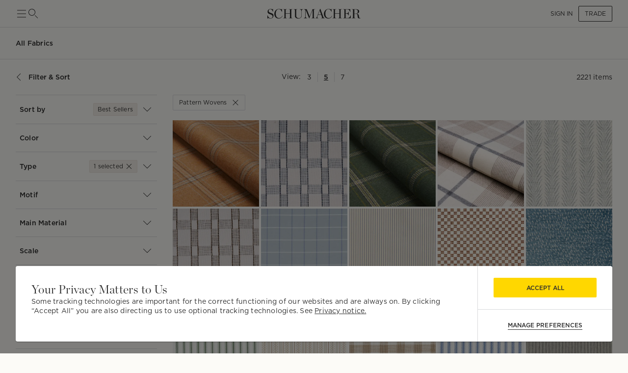

--- FILE ---
content_type: text/html; charset=utf-8
request_url: https://schumacher.com/catalog/2?attributeSlugs=type_pattern-wovens&_sg=1&_rv=false&gridSize=md
body_size: 38060
content:
<!DOCTYPE html><html lang="en"><head><meta charSet="utf-8"/><meta name="viewport" content="width=device-width, initial-scale=1, maximum-scale=1"/><script type="application/ld+json">{
    "@context": "https://schema.org",
    "@type": "BreadcrumbList",
    "itemListElement": [
      {
        "@type": "ListItem",
        "position": 1,
        "item": {
          "@id": "https://schumacher.com",
          "name": "Home"
        }
      },{
        "@type": "ListItem",
        "position": 2,
        "item": {
          "@id": "https://schumacher.com/catalog/2",
          "name": "Fabrics"
        }
      },{
        "@type": "ListItem",
        "position": 3,
        "item": {
          "@id": "https://schumacher.com/catalog/2?attributeSlug=type_pattern-wovens",
          "name": "Pattern Wovens"
        }
      }
     ]
  }</script><title>Fabrics - Pattern Wovens | Schumacher</title><meta name="robots" content="index,follow"/><meta name="description" content="Find a vast selection of Pattern Wovens Fabrics at Schumacher. Shop luxury to-the-trade textiles and furnishings for the interior design community."/><meta property="og:title" content="Schumacher -  Catalog"/><meta property="og:description" content="Find a vast selection of Pattern Wovens Fabrics at Schumacher. Shop luxury to-the-trade textiles and furnishings for the interior design community."/><meta property="og:url" content="https://schumacher.com/catalog/2?attributeSlugs=type_pattern-wovens&amp;_sg=1&amp;_rv=false&amp;gridSize=md"/><meta property="og:site_name" content="Schumacher"/><link rel="canonical" href="https://schumacher.com/catalog/2?attributeSlugs=type_pattern-wovens"/><link rel="preload" as="image" imageSrcSet="/static/icons/sm/ico-arrow_up.svg?w=16 1x, /static/icons/sm/ico-arrow_up.svg?w=32 2x"/><meta name="next-head-count" content="12"/><meta name="theme-color" content="#FFD700"/><link rel="shortcut icon" href="/favicon.ico"/><style data-emotion="css-global 0"></style><style data-emotion="css-global 66e76y">html{-webkit-font-smoothing:antialiased;-moz-osx-font-smoothing:grayscale;box-sizing:border-box;-webkit-text-size-adjust:100%;}*,*::before,*::after{box-sizing:inherit;}strong,b{font-weight:700;}body{margin:0;color:#2D2D2D;font-family:Gotham,Chronicle,sans-serif;font-weight:400;font-size:1rem;line-height:1.5;background-color:#FCFBF7;}@media print{body{background-color:#fff;}}body::backdrop{background-color:#FCFBF7;}</style><style data-emotion="css-global animation-wiooy9">@-webkit-keyframes animation-wiooy9{0%{-webkit-transform:translateX(-100%);-moz-transform:translateX(-100%);-ms-transform:translateX(-100%);transform:translateX(-100%);}50%{-webkit-transform:translateX(100%);-moz-transform:translateX(100%);-ms-transform:translateX(100%);transform:translateX(100%);}100%{-webkit-transform:translateX(100%);-moz-transform:translateX(100%);-ms-transform:translateX(100%);transform:translateX(100%);}}@keyframes animation-wiooy9{0%{-webkit-transform:translateX(-100%);-moz-transform:translateX(-100%);-ms-transform:translateX(-100%);transform:translateX(-100%);}50%{-webkit-transform:translateX(100%);-moz-transform:translateX(100%);-ms-transform:translateX(100%);transform:translateX(100%);}100%{-webkit-transform:translateX(100%);-moz-transform:translateX(100%);-ms-transform:translateX(100%);transform:translateX(100%);}}</style><style data-emotion="css mylvsb f9o6g3 2zqwuy 1a86szj 1yc00gz 4ttkw1 1xf4em6 1h6gj5f dx7jfr 1v2z18p 1v6t3ui l1ykld 1es0adu 1n2qg5a 1mzerio jj2ztu 1cqukb5 1l6c7y9 1rxa89c 1j9co8j 1mhduc2 1ixtqpx 4p693u 1hbpv7x 1cvbo81 1vnclga 1ve63tv aktr8j a98b4m ocpha ac3gh9 4g6ai3 x343hu 1fdxezt 1hkmdnt md0or0 14cm6zw o9ohpu eqiuzc 103csky ah9bj8 18l3ro5 7vl0i3 18dcnni 1j0bbz9 kcxyz4 bhsu1q 1j1xpai 3m4gol jvztyz 1i4vdba 95g4uk blfq1p 1x4jos1 1t02na0 znpl6r pt151d 17mjx8s 1qojw2s 13mweom 4mymo6">.css-mylvsb{width:100%;margin-left:auto;box-sizing:border-box;margin-right:auto;display:block;padding-left:16px;padding-right:16px;}@media (min-width:601px){.css-mylvsb{padding-left:24px;padding-right:24px;}}.css-f9o6g3{display:-webkit-box;display:-webkit-flex;display:-ms-flexbox;display:flex;-webkit-flex-direction:column;-ms-flex-direction:column;flex-direction:column;-webkit-box-pack:justify;-webkit-justify-content:space-between;justify-content:space-between;-webkit-flex-direction:row;-ms-flex-direction:row;flex-direction:row;-webkit-align-items:center;-webkit-box-align:center;-ms-flex-align:center;align-items:center;}.css-2zqwuy{display:-webkit-box;display:-webkit-flex;display:-ms-flexbox;display:flex;-webkit-flex-direction:column;-ms-flex-direction:column;flex-direction:column;-webkit-flex-direction:row;-ms-flex-direction:row;flex-direction:row;-webkit-column-gap:24px;column-gap:24px;-webkit-align-items:center;-webkit-box-align:center;-ms-flex-align:center;align-items:center;}.css-1a86szj{display:-webkit-inline-box;display:-webkit-inline-flex;display:-ms-inline-flexbox;display:inline-flex;-webkit-align-items:center;-webkit-box-align:center;-ms-flex-align:center;align-items:center;-webkit-box-pack:center;-ms-flex-pack:center;-webkit-justify-content:center;justify-content:center;position:relative;box-sizing:border-box;-webkit-tap-highlight-color:transparent;background-color:transparent;outline:0;border:0;margin:0;border-radius:0;padding:0;cursor:pointer;-webkit-user-select:none;-moz-user-select:none;-ms-user-select:none;user-select:none;vertical-align:middle;-moz-appearance:none;-webkit-appearance:none;-webkit-text-decoration:none;text-decoration:none;color:inherit;text-align:center;-webkit-flex:0 0 auto;-ms-flex:0 0 auto;flex:0 0 auto;font-size:1.5rem;padding:8px;border-radius:50%;overflow:visible;color:rgba(0, 0, 0, 0.54);-webkit-transition:background-color 150ms cubic-bezier(0.4, 0, 0.2, 1) 0ms;transition:background-color 150ms cubic-bezier(0.4, 0, 0.2, 1) 0ms;height:24px;width:24px;z-index:1;font-weight:normal;padding:0px;min-height:0;min-width:0;color:#2D2D2D;}.css-1a86szj::-moz-focus-inner{border-style:none;}.css-1a86szj.Mui-disabled{pointer-events:none;cursor:default;}@media print{.css-1a86szj{-webkit-print-color-adjust:exact;color-adjust:exact;}}.css-1a86szj.Mui-disabled{background-color:transparent;color:rgba(0, 0, 0, 0.26);}.css-1a86szj:hover{background-color:transparent;}.css-1yc00gz{-webkit-user-select:none;-moz-user-select:none;-ms-user-select:none;user-select:none;width:1em;height:1em;display:inline-block;-webkit-flex-shrink:0;-ms-flex-negative:0;flex-shrink:0;-webkit-transition:fill 200ms cubic-bezier(0.4, 0, 0.2, 1) 0ms;transition:fill 200ms cubic-bezier(0.4, 0, 0.2, 1) 0ms;font-size:1.5rem;font-size:24px;}.css-4ttkw1{display:-webkit-inline-box;display:-webkit-inline-flex;display:-ms-inline-flexbox;display:inline-flex;-webkit-align-items:center;-webkit-box-align:center;-ms-flex-align:center;align-items:center;-webkit-box-pack:center;-ms-flex-pack:center;-webkit-justify-content:center;justify-content:center;position:relative;box-sizing:border-box;-webkit-tap-highlight-color:transparent;background-color:transparent;outline:0;border:0;margin:0;border-radius:0;padding:0;cursor:pointer;-webkit-user-select:none;-moz-user-select:none;-ms-user-select:none;user-select:none;vertical-align:middle;-moz-appearance:none;-webkit-appearance:none;-webkit-text-decoration:none;text-decoration:none;color:inherit;text-align:center;-webkit-flex:0 0 auto;-ms-flex:0 0 auto;flex:0 0 auto;font-size:1.5rem;padding:8px;border-radius:50%;overflow:visible;color:rgba(0, 0, 0, 0.54);-webkit-transition:background-color 150ms cubic-bezier(0.4, 0, 0.2, 1) 0ms;transition:background-color 150ms cubic-bezier(0.4, 0, 0.2, 1) 0ms;height:24px;width:24px;}.css-4ttkw1::-moz-focus-inner{border-style:none;}.css-4ttkw1.Mui-disabled{pointer-events:none;cursor:default;}@media print{.css-4ttkw1{-webkit-print-color-adjust:exact;color-adjust:exact;}}.css-4ttkw1.Mui-disabled{background-color:transparent;color:rgba(0, 0, 0, 0.26);}.css-4ttkw1:hover{background-color:transparent;}.css-1xf4em6{cursor:pointer;width:0;}.css-1h6gj5f{display:-webkit-box;display:-webkit-flex;display:-ms-flexbox;display:flex;-webkit-flex-direction:column;-ms-flex-direction:column;flex-direction:column;-webkit-align-items:center;-webkit-box-align:center;-ms-flex-align:center;align-items:center;-webkit-flex-direction:row;-ms-flex-direction:row;flex-direction:row;-webkit-column-gap:16px;column-gap:16px;}.css-dx7jfr{display:-webkit-inline-box;display:-webkit-inline-flex;display:-ms-inline-flexbox;display:inline-flex;-webkit-align-items:center;-webkit-box-align:center;-ms-flex-align:center;align-items:center;-webkit-box-pack:center;-ms-flex-pack:center;-webkit-justify-content:center;justify-content:center;position:relative;box-sizing:border-box;-webkit-tap-highlight-color:transparent;background-color:transparent;outline:0;border:0;margin:0;border-radius:0;padding:0;cursor:pointer;-webkit-user-select:none;-moz-user-select:none;-ms-user-select:none;user-select:none;vertical-align:middle;-moz-appearance:none;-webkit-appearance:none;-webkit-text-decoration:none;text-decoration:none;color:inherit;font-family:Gotham,Chronicle,sans-serif;font-weight:500;font-size:0.875rem;line-height:1.75;text-transform:uppercase;min-width:64px;padding:6px 16px;border-radius:4px;-webkit-transition:background-color 250ms cubic-bezier(0.4, 0, 0.2, 1) 0ms,box-shadow 250ms cubic-bezier(0.4, 0, 0.2, 1) 0ms,border-color 250ms cubic-bezier(0.4, 0, 0.2, 1) 0ms,color 250ms cubic-bezier(0.4, 0, 0.2, 1) 0ms;transition:background-color 250ms cubic-bezier(0.4, 0, 0.2, 1) 0ms,box-shadow 250ms cubic-bezier(0.4, 0, 0.2, 1) 0ms,border-color 250ms cubic-bezier(0.4, 0, 0.2, 1) 0ms,color 250ms cubic-bezier(0.4, 0, 0.2, 1) 0ms;box-shadow:none;font-family:Gotham;border-radius:2px;font-weight:bold;color:#2D2D2D;height:40px;padding-left:12px;padding-right:12px;font-size:12px;font-weight:normal;text-transform:uppercase;}.css-dx7jfr::-moz-focus-inner{border-style:none;}.css-dx7jfr.Mui-disabled{pointer-events:none;cursor:default;}@media print{.css-dx7jfr{-webkit-print-color-adjust:exact;color-adjust:exact;}}.css-dx7jfr:hover{-webkit-text-decoration:none;text-decoration:none;background-color:rgba(45, 45, 45, 0.04);}@media (hover: none){.css-dx7jfr:hover{background-color:transparent;}}.css-dx7jfr.Mui-disabled{color:rgba(0, 0, 0, 0.26);}.css-dx7jfr:hover{box-shadow:none;}.css-dx7jfr.Mui-focusVisible{box-shadow:none;}.css-dx7jfr:active{box-shadow:none;}.css-dx7jfr.Mui-disabled{box-shadow:none;}.css-dx7jfr.Mui-disabled{color:#969798;}@media (min-width:801px){.css-dx7jfr{font-size:12px;height:32px;}}.css-1v2z18p{display:-webkit-inline-box;display:-webkit-inline-flex;display:-ms-inline-flexbox;display:inline-flex;-webkit-align-items:center;-webkit-box-align:center;-ms-flex-align:center;align-items:center;-webkit-box-pack:center;-ms-flex-pack:center;-webkit-justify-content:center;justify-content:center;position:relative;box-sizing:border-box;-webkit-tap-highlight-color:transparent;background-color:transparent;outline:0;border:0;margin:0;border-radius:0;padding:0;cursor:pointer;-webkit-user-select:none;-moz-user-select:none;-ms-user-select:none;user-select:none;vertical-align:middle;-moz-appearance:none;-webkit-appearance:none;-webkit-text-decoration:none;text-decoration:none;color:inherit;font-family:Gotham,Chronicle,sans-serif;font-weight:500;font-size:0.8125rem;line-height:1.75;text-transform:uppercase;min-width:64px;padding:3px 9px;border-radius:4px;-webkit-transition:background-color 250ms cubic-bezier(0.4, 0, 0.2, 1) 0ms,box-shadow 250ms cubic-bezier(0.4, 0, 0.2, 1) 0ms,border-color 250ms cubic-bezier(0.4, 0, 0.2, 1) 0ms,color 250ms cubic-bezier(0.4, 0, 0.2, 1) 0ms;transition:background-color 250ms cubic-bezier(0.4, 0, 0.2, 1) 0ms,box-shadow 250ms cubic-bezier(0.4, 0, 0.2, 1) 0ms,border-color 250ms cubic-bezier(0.4, 0, 0.2, 1) 0ms,color 250ms cubic-bezier(0.4, 0, 0.2, 1) 0ms;border:1px solid rgba(255, 215, 0, 0.5);color:#FFD700;box-shadow:none;font-family:Gotham;border-radius:2px;font-weight:bold;border-color:#2D2D2D;color:#2D2D2D;height:40px;padding-left:12px;padding-right:12px;font-size:12px;font-weight:normal;}.css-1v2z18p::-moz-focus-inner{border-style:none;}.css-1v2z18p.Mui-disabled{pointer-events:none;cursor:default;}@media print{.css-1v2z18p{-webkit-print-color-adjust:exact;color-adjust:exact;}}.css-1v2z18p:hover{-webkit-text-decoration:none;text-decoration:none;background-color:rgba(255, 215, 0, 0.04);border:1px solid #FFD700;}@media (hover: none){.css-1v2z18p:hover{background-color:transparent;}}.css-1v2z18p.Mui-disabled{color:rgba(0, 0, 0, 0.26);border:1px solid rgba(0, 0, 0, 0.12);}.css-1v2z18p:hover{box-shadow:none;}.css-1v2z18p.Mui-focusVisible{box-shadow:none;}.css-1v2z18p:active{box-shadow:none;}.css-1v2z18p.Mui-disabled{box-shadow:none;}.css-1v2z18p:hover{background-color:#F2F3F4;border-color:#2D2D2D;}.css-1v2z18p.Mui-disabled{border-color:#D9DADC;color:#969798;}@media (min-width:801px){.css-1v2z18p{font-size:12px;height:32px;}}.css-1v6t3ui{margin-top:56px;padding-bottom:40px;background-color:#FCFBF7;}.css-l1ykld{position:-webkit-sticky;position:sticky;top:56px;background-color:#FCFBF7;z-index:1300;height:65px;display:-webkit-box;display:-webkit-flex;display:-ms-flexbox;display:flex;-webkit-align-items:flex-start;-webkit-box-align:flex-start;-ms-flex-align:flex-start;align-items:flex-start;border-bottom:1px solid;border-color:#D9DADC;}@media (min-width:801px){.css-l1ykld{padding-left:32px;padding-right:32px;}}@media (max-width:1024.95px){.css-l1ykld{padding-left:24px;padding-right:24px;}}@media (max-width:600.95px){.css-l1ykld{padding-left:16px;padding-right:16px;}}.css-1es0adu{margin:0;font-size:12px;line-height:1.35;letter-spacing:0.015em;font-family:Gotham;font-weight:700;-webkit-align-self:center;-ms-flex-item-align:center;align-self:center;font-style:normal;}@media (min-width:801px){.css-1es0adu{font-size:14px;line-height:1.4;letter-spacing:0.015em;font-family:Gotham;}}@media (min-width:1025px){.css-1es0adu{font-size:14px;line-height:1.4;letter-spacing:0.015em;font-family:Gotham;}}.css-1n2qg5a{position:-webkit-sticky;position:sticky;top:121px;z-index:1299;background-color:#FCFBF7;display:-webkit-box;display:-webkit-flex;display:-ms-flexbox;display:flex;-webkit-box-pack:justify;-webkit-justify-content:space-between;justify-content:space-between;-webkit-align-items:center;-webkit-box-align:center;-ms-flex-align:center;align-items:center;padding-top:16px;padding-bottom:16px;margin-top:8px;margin-bottom:8px;border-bottom:none;border-color:#D9DADC;}@media (min-width:801px){.css-1n2qg5a{padding-left:32px;padding-right:32px;}}@media (max-width:1024.95px){.css-1n2qg5a{padding-left:24px;padding-right:24px;}}@media (max-width:600.95px){.css-1n2qg5a{padding-left:16px;padding-right:16px;}}.css-1mzerio{display:-webkit-box;display:-webkit-flex;display:-ms-flexbox;display:flex;-webkit-flex-direction:row;-ms-flex-direction:row;flex-direction:row;}.css-1mzerio>:not(style):not(style){margin:0;}.css-1mzerio>:not(style)~:not(style){margin-left:8px;}.css-jj2ztu{display:-webkit-box;display:-webkit-flex;display:-ms-flexbox;display:flex;-webkit-flex-direction:row;-ms-flex-direction:row;flex-direction:row;}.css-jj2ztu>:not(style):not(style){margin:0;}.css-jj2ztu>:not(style)~:not(style){margin-left:16px;}.css-1cqukb5{display:-webkit-inline-box;display:-webkit-inline-flex;display:-ms-inline-flexbox;display:inline-flex;-webkit-align-items:center;-webkit-box-align:center;-ms-flex-align:center;align-items:center;-webkit-box-pack:center;-ms-flex-pack:center;-webkit-justify-content:center;justify-content:center;position:relative;box-sizing:border-box;-webkit-tap-highlight-color:transparent;background-color:transparent;outline:0;border:0;margin:0;border-radius:0;padding:0;cursor:pointer;-webkit-user-select:none;-moz-user-select:none;-ms-user-select:none;user-select:none;vertical-align:middle;-moz-appearance:none;-webkit-appearance:none;-webkit-text-decoration:none;text-decoration:none;color:inherit;font-family:Gotham,Chronicle,sans-serif;font-weight:500;font-size:0.875rem;line-height:1.75;text-transform:uppercase;min-width:64px;padding:6px 8px;border-radius:4px;-webkit-transition:background-color 250ms cubic-bezier(0.4, 0, 0.2, 1) 0ms,box-shadow 250ms cubic-bezier(0.4, 0, 0.2, 1) 0ms,border-color 250ms cubic-bezier(0.4, 0, 0.2, 1) 0ms,color 250ms cubic-bezier(0.4, 0, 0.2, 1) 0ms;transition:background-color 250ms cubic-bezier(0.4, 0, 0.2, 1) 0ms,box-shadow 250ms cubic-bezier(0.4, 0, 0.2, 1) 0ms,border-color 250ms cubic-bezier(0.4, 0, 0.2, 1) 0ms,color 250ms cubic-bezier(0.4, 0, 0.2, 1) 0ms;color:#FFD700;box-shadow:none;font-family:Gotham;border-radius:2px;font-weight:bold;color:#2D2D2D;height:40px;padding-left:12px;padding-right:12px;font-size:12px;text-transform:inherit;padding:0px;height:100%;}.css-1cqukb5::-moz-focus-inner{border-style:none;}.css-1cqukb5.Mui-disabled{pointer-events:none;cursor:default;}@media print{.css-1cqukb5{-webkit-print-color-adjust:exact;color-adjust:exact;}}.css-1cqukb5:hover{-webkit-text-decoration:none;text-decoration:none;background-color:rgba(255, 215, 0, 0.04);}@media (hover: none){.css-1cqukb5:hover{background-color:transparent;}}.css-1cqukb5.Mui-disabled{color:rgba(0, 0, 0, 0.26);}.css-1cqukb5:hover{box-shadow:none;}.css-1cqukb5.Mui-focusVisible{box-shadow:none;}.css-1cqukb5:active{box-shadow:none;}.css-1cqukb5.Mui-disabled{box-shadow:none;}.css-1cqukb5.Mui-disabled{color:#969798;}@media (min-width:801px){.css-1cqukb5{font-size:12px;}}.css-1cqukb5:hover{background-color:transparent;}.css-1l6c7y9{display:inherit;margin-right:8px;margin-left:-4px;}.css-1l6c7y9>*:nth-of-type(1){font-size:20px;}.css-1rxa89c{position:relative;display:-webkit-inline-box;display:-webkit-inline-flex;display:-ms-inline-flexbox;display:inline-flex;vertical-align:middle;-webkit-flex-shrink:0;-ms-flex-negative:0;flex-shrink:0;}.css-1rxa89c .MuiBadge-badge{min-width:6px;height:6px;top:2px;}.css-1j9co8j{display:-webkit-box;display:-webkit-flex;display:-ms-flexbox;display:flex;-webkit-flex-direction:row;-ms-flex-direction:row;flex-direction:row;-webkit-box-flex-wrap:wrap;-webkit-flex-wrap:wrap;-ms-flex-wrap:wrap;flex-wrap:wrap;-webkit-box-pack:center;-ms-flex-pack:center;-webkit-justify-content:center;justify-content:center;-webkit-align-content:center;-ms-flex-line-pack:center;align-content:center;-webkit-align-items:center;-webkit-box-align:center;-ms-flex-align:center;align-items:center;position:absolute;box-sizing:border-box;font-family:Gotham,Chronicle,sans-serif;font-weight:500;font-size:0.75rem;min-width:20px;line-height:1;padding:0 6px;height:20px;border-radius:10px;z-index:1;-webkit-transition:-webkit-transform 225ms cubic-bezier(0.4, 0, 0.2, 1) 0ms;transition:transform 225ms cubic-bezier(0.4, 0, 0.2, 1) 0ms;background-color:#FFD700;color:#2D2D2D;border-radius:4px;height:8px;min-width:8px;padding:0;top:0;right:0;-webkit-transform:scale(1) translate(50%, -50%);-moz-transform:scale(1) translate(50%, -50%);-ms-transform:scale(1) translate(50%, -50%);transform:scale(1) translate(50%, -50%);transform-origin:100% 0%;}.css-1j9co8j.MuiBadge-invisible{-webkit-transform:scale(0) translate(50%, -50%);-moz-transform:scale(0) translate(50%, -50%);-ms-transform:scale(0) translate(50%, -50%);transform:scale(0) translate(50%, -50%);}.css-1mhduc2{margin:0;font-size:12px;line-height:1.35;letter-spacing:0.015em;font-family:Gotham;font-weight:700;}@media (min-width:801px){.css-1mhduc2{font-size:14px;line-height:1.4;letter-spacing:0.015em;font-family:Gotham;}}@media (min-width:1025px){.css-1mhduc2{font-size:14px;line-height:1.4;letter-spacing:0.015em;font-family:Gotham;}}.css-1ixtqpx{display:-webkit-box;display:-webkit-flex;display:-ms-flexbox;display:flex;-webkit-box-pack:center;-ms-flex-pack:center;-webkit-justify-content:center;justify-content:center;position:absolute;z-index:-1;width:100%;}@media (min-width:801px){.css-1ixtqpx{width:calc(100% - 64px);}}@media (max-width:1024.95px){.css-1ixtqpx{width:calc(100% - 48px);}}@media (max-width:600.95px){.css-1ixtqpx{width:calc(100% - 32px);}}.css-4p693u{display:-webkit-box;display:-webkit-flex;display:-ms-flexbox;display:flex;-webkit-flex-direction:row;-ms-flex-direction:row;flex-direction:row;-webkit-align-items:center;-webkit-box-align:center;-ms-flex-align:center;align-items:center;-webkit-box-pack:center;-ms-flex-pack:center;-webkit-justify-content:center;justify-content:center;position:relative;}.css-4p693u>:not(style):not(style){margin:0;}.css-4p693u>:not(style)~:not(style){margin-left:8px;}@media (min-width:0px){.css-4p693u>*:nth-child(4){display:none;}}@media (min-width:1025px){.css-4p693u>*:nth-child(4){display:block;}.css-4p693u>*:nth-child(6){display:none;}}.css-1hbpv7x{margin:0;font-size:12px;line-height:1.35;letter-spacing:0.015em;font-family:Gotham;font-weight:normal;padding-left:4px;padding-right:4px;cursor:pointer;-webkit-text-decoration:none;text-decoration:none;text-underline-offset:4px;}@media (min-width:801px){.css-1hbpv7x{font-size:14px;line-height:1.4;letter-spacing:0.015em;font-family:Gotham;}}@media (min-width:1025px){.css-1hbpv7x{font-size:14px;line-height:1.4;letter-spacing:0.015em;font-family:Gotham;}}.css-1cvbo81{margin:0;-webkit-flex-shrink:0;-ms-flex-negative:0;flex-shrink:0;border-width:0;border-style:solid;border-color:#D9DADC;border-bottom-width:0;height:100%;border-right-width:thin;width:1px;height:20px;}@media (max-width:600.95px){.css-1cvbo81{height:16px;}}.css-1vnclga{margin:0;font-size:12px;line-height:1.35;letter-spacing:0.015em;font-family:Gotham;font-weight:700;padding-left:4px;padding-right:4px;cursor:pointer;-webkit-text-decoration:underline;text-decoration:underline;text-underline-offset:4px;}@media (min-width:801px){.css-1vnclga{font-size:14px;line-height:1.4;letter-spacing:0.015em;font-family:Gotham;}}@media (min-width:1025px){.css-1vnclga{font-size:14px;line-height:1.4;letter-spacing:0.015em;font-family:Gotham;}}.css-1ve63tv{margin:0;font-size:12px;line-height:1.35;letter-spacing:0.015em;font-family:Gotham;font-weight:normal;min-width:80px;text-align:right;}@media (min-width:801px){.css-1ve63tv{font-size:14px;line-height:1.4;letter-spacing:0.015em;font-family:Gotham;}}@media (min-width:1025px){.css-1ve63tv{font-size:14px;line-height:1.4;letter-spacing:0.015em;font-family:Gotham;}}.css-aktr8j{display:-webkit-box;display:-webkit-flex;display:-ms-flexbox;display:flex;-webkit-flex-direction:row;-ms-flex-direction:row;flex-direction:row;}@media (min-width:801px){.css-aktr8j{padding-right:32px;}}@media (max-width:1024.95px){.css-aktr8j{padding-right:24px;padding-left:24px;}}@media (max-width:600.95px){.css-aktr8j{padding-right:16px;padding-left:16px;}}.css-a98b4m{-webkit-flex:0 0 auto;-ms-flex:0 0 auto;flex:0 0 auto;width:320px;-webkit-flex-shrink:0;-ms-flex-negative:0;flex-shrink:0;}.css-a98b4m .MuiDrawer-paper{position:-webkit-sticky;position:sticky;top:177px;overflow-y:auto;max-height:calc(100vh - 177px);width:320px;box-sizing:border-box;background-color:#FCFBF7;border-right:0;}.css-a98b4m .MuiDrawer-paper::-webkit-scrollbar{display:none;}.css-ocpha{background-color:#FFFFFF;color:#2D2D2D;-webkit-transition:box-shadow 300ms cubic-bezier(0.4, 0, 0.2, 1) 0ms;transition:box-shadow 300ms cubic-bezier(0.4, 0, 0.2, 1) 0ms;box-shadow:none;overflow-y:auto;display:-webkit-box;display:-webkit-flex;display:-ms-flexbox;display:flex;-webkit-flex-direction:column;-ms-flex-direction:column;flex-direction:column;height:100%;-webkit-flex:1 0 auto;-ms-flex:1 0 auto;flex:1 0 auto;z-index:1200;-webkit-overflow-scrolling:touch;position:fixed;top:0;outline:0;left:0;border-right:1px solid #D9DADC;}.css-ac3gh9{display:-webkit-box;display:-webkit-flex;display:-ms-flexbox;display:flex;-webkit-flex-direction:column;-ms-flex-direction:column;flex-direction:column;margin-left:32px;border-bottom:1px solid;border-top:1px solid;border-color:#D9DADC;}.css-4g6ai3{cursor:pointer;}.css-x343hu{display:-webkit-box;display:-webkit-flex;display:-ms-flexbox;display:flex;-webkit-align-items:center;-webkit-box-align:center;-ms-flex-align:center;align-items:center;padding:16px 8px;opacity:1;}.css-1fdxezt{margin:0;font-size:12px;line-height:1.35;letter-spacing:0.015em;font-family:Gotham;font-weight:normal;margin-right:8px;padding:4px 8px;background-color:#F2EEE7;border-radius:2px;border:1px solid;border-color:#E9E2D9;}@media (min-width:801px){.css-1fdxezt{font-size:12px;line-height:1.35;letter-spacing:0.015em;font-family:Gotham;}}@media (min-width:1025px){.css-1fdxezt{font-size:12px;line-height:1.35;letter-spacing:0.015em;font-family:Gotham;}}.css-1hkmdnt{cursor:pointer;opacity:1;}.css-md0or0{position:-webkit-sticky;position:sticky;top:0;background-color:#FCFBF7;z-index:1300;}.css-14cm6zw{display:-webkit-box;display:-webkit-flex;display:-ms-flexbox;display:flex;border-top:1px solid;border-color:#D9DADC;-webkit-align-items:center;-webkit-box-align:center;-ms-flex-align:center;align-items:center;padding:16px 8px;}.css-o9ohpu{display:-webkit-box;display:-webkit-flex;display:-ms-flexbox;display:flex;-webkit-flex-direction:row;-ms-flex-direction:row;flex-direction:row;padding:4px 8px;background-color:#F2EEE7;margin-right:8px;border:1px solid;border-color:#E9E2D9;border-radius:2px;}.css-o9ohpu>:not(style):not(style){margin:0;}.css-o9ohpu>:not(style)~:not(style){margin-left:4px;}.css-eqiuzc{margin:0;font-size:12px;line-height:1.35;letter-spacing:0.015em;font-family:Gotham;font-weight:normal;}@media (min-width:801px){.css-eqiuzc{font-size:12px;line-height:1.35;letter-spacing:0.015em;font-family:Gotham;}}@media (min-width:1025px){.css-eqiuzc{font-size:12px;line-height:1.35;letter-spacing:0.015em;font-family:Gotham;}}.css-103csky{-webkit-user-select:none;-moz-user-select:none;-ms-user-select:none;user-select:none;width:1em;height:1em;display:inline-block;-webkit-flex-shrink:0;-ms-flex-negative:0;flex-shrink:0;-webkit-transition:fill 200ms cubic-bezier(0.4, 0, 0.2, 1) 0ms;transition:fill 200ms cubic-bezier(0.4, 0, 0.2, 1) 0ms;font-size:1.5rem;font-size:16px;}@media (min-width:801px){.css-ah9bj8{padding-right:32px;}}@media (max-width:1024.95px){.css-ah9bj8{padding-right:0px;}}.css-18l3ro5{-webkit-box-flex:1;-webkit-flex-grow:1;-ms-flex-positive:1;flex-grow:1;-webkit-transition:margin 195ms cubic-bezier(0.4, 0, 0.6, 1) 0ms;transition:margin 195ms cubic-bezier(0.4, 0, 0.6, 1) 0ms;}@media (min-width:801px){.css-18l3ro5{margin-left:-320px;}}@media (max-width:1024.95px){.css-18l3ro5{margin-left:0;}}.css-7vl0i3{display:-webkit-box;display:-webkit-flex;display:-ms-flexbox;display:flex;-webkit-align-items:center;-webkit-box-align:center;-ms-flex-align:center;align-items:center;-webkit-column-gap:16px;column-gap:16px;margin-bottom:20px;row-gap:16px;-webkit-box-flex-wrap:wrap;-webkit-flex-wrap:wrap;-ms-flex-wrap:wrap;flex-wrap:wrap;}.css-18dcnni{display:-webkit-inline-box;display:-webkit-inline-flex;display:-ms-inline-flexbox;display:inline-flex;-webkit-align-items:center;-webkit-box-align:center;-ms-flex-align:center;align-items:center;-webkit-box-pack:center;-ms-flex-pack:center;-webkit-justify-content:center;justify-content:center;position:relative;box-sizing:border-box;-webkit-tap-highlight-color:transparent;background-color:transparent;outline:0;border:0;margin:0;border-radius:0;padding:0;cursor:pointer;-webkit-user-select:none;-moz-user-select:none;-ms-user-select:none;user-select:none;vertical-align:middle;-moz-appearance:none;-webkit-appearance:none;-webkit-text-decoration:none;text-decoration:none;color:inherit;font-family:Gotham,Chronicle,sans-serif;font-weight:500;font-size:0.8125rem;line-height:1.75;text-transform:uppercase;min-width:64px;padding:3px 9px;border-radius:4px;-webkit-transition:background-color 250ms cubic-bezier(0.4, 0, 0.2, 1) 0ms,box-shadow 250ms cubic-bezier(0.4, 0, 0.2, 1) 0ms,border-color 250ms cubic-bezier(0.4, 0, 0.2, 1) 0ms,color 250ms cubic-bezier(0.4, 0, 0.2, 1) 0ms;transition:background-color 250ms cubic-bezier(0.4, 0, 0.2, 1) 0ms,box-shadow 250ms cubic-bezier(0.4, 0, 0.2, 1) 0ms,border-color 250ms cubic-bezier(0.4, 0, 0.2, 1) 0ms,color 250ms cubic-bezier(0.4, 0, 0.2, 1) 0ms;border:1px solid rgba(255, 215, 0, 0.5);color:#FFD700;box-shadow:none;font-family:Gotham;border-radius:2px;font-weight:bold;border-color:#2D2D2D;color:#2D2D2D;height:40px;padding-left:12px;padding-right:12px;font-size:12px;border:1px solid;border-color:#D9DADC;}.css-18dcnni::-moz-focus-inner{border-style:none;}.css-18dcnni.Mui-disabled{pointer-events:none;cursor:default;}@media print{.css-18dcnni{-webkit-print-color-adjust:exact;color-adjust:exact;}}.css-18dcnni:hover{-webkit-text-decoration:none;text-decoration:none;background-color:rgba(255, 215, 0, 0.04);border:1px solid #FFD700;}@media (hover: none){.css-18dcnni:hover{background-color:transparent;}}.css-18dcnni.Mui-disabled{color:rgba(0, 0, 0, 0.26);border:1px solid rgba(0, 0, 0, 0.12);}.css-18dcnni:hover{box-shadow:none;}.css-18dcnni.Mui-focusVisible{box-shadow:none;}.css-18dcnni:active{box-shadow:none;}.css-18dcnni.Mui-disabled{box-shadow:none;}.css-18dcnni:hover{background-color:#F2F3F4;border-color:#2D2D2D;}.css-18dcnni.Mui-disabled{border-color:#D9DADC;color:#969798;}@media (min-width:801px){.css-18dcnni{font-size:12px;height:32px;}}.css-18dcnni:hover{border:1px solid;border-color:#D9DADC;background-color:transparent;}.css-1j0bbz9{margin:0;font-size:12px;line-height:1.35;letter-spacing:0.015em;font-family:Gotham;font-weight:normal;text-transform:capitalize;}@media (min-width:801px){.css-1j0bbz9{font-size:12px;line-height:1.35;letter-spacing:0.015em;font-family:Gotham;}}@media (min-width:1025px){.css-1j0bbz9{font-size:12px;line-height:1.35;letter-spacing:0.015em;font-family:Gotham;}}.css-kcxyz4{display:inherit;margin-right:-2px;margin-left:8px;}.css-kcxyz4>*:nth-of-type(1){font-size:18px;}.css-bhsu1q{box-sizing:border-box;display:-webkit-box;display:-webkit-flex;display:-ms-flexbox;display:flex;-webkit-box-flex-wrap:wrap;-webkit-flex-wrap:wrap;-ms-flex-wrap:wrap;flex-wrap:wrap;width:100%;-webkit-flex-direction:row;-ms-flex-direction:row;flex-direction:row;margin-top:-4px;width:calc(100% + 4px);margin-left:-4px;overflow:hidden;}.css-bhsu1q>.MuiGrid-item{padding-top:4px;}.css-bhsu1q>.MuiGrid-item{padding-left:4px;}.css-1j1xpai{box-sizing:border-box;margin:0;-webkit-flex-direction:row;-ms-flex-direction:row;flex-direction:row;-webkit-flex-basis:50%;-ms-flex-preferred-size:50%;flex-basis:50%;-webkit-box-flex:0;-webkit-flex-grow:0;-ms-flex-positive:0;flex-grow:0;max-width:50%;}@media (min-width:601px){.css-1j1xpai{-webkit-flex-basis:25%;-ms-flex-preferred-size:25%;flex-basis:25%;-webkit-box-flex:0;-webkit-flex-grow:0;-ms-flex-positive:0;flex-grow:0;max-width:25%;}}@media (min-width:801px){.css-1j1xpai{-webkit-flex-basis:20%;-ms-flex-preferred-size:20%;flex-basis:20%;-webkit-box-flex:0;-webkit-flex-grow:0;-ms-flex-positive:0;flex-grow:0;max-width:20%;}}@media (min-width:1025px){.css-1j1xpai{-webkit-flex-basis:20%;-ms-flex-preferred-size:20%;flex-basis:20%;-webkit-box-flex:0;-webkit-flex-grow:0;-ms-flex-positive:0;flex-grow:0;max-width:20%;}}@media (min-width:1281px){.css-1j1xpai{-webkit-flex-basis:16.666667%;-ms-flex-preferred-size:16.666667%;flex-basis:16.666667%;-webkit-box-flex:0;-webkit-flex-grow:0;-ms-flex-positive:0;flex-grow:0;max-width:16.666667%;}}.css-3m4gol{display:block;background-color:rgba(45, 45, 45, 0.11);height:1.2em;position:relative;overflow:hidden;-webkit-mask-image:-webkit-radial-gradient(white, black);padding-top:100%;}.css-3m4gol::after{-webkit-animation:animation-wiooy9 2s linear 0.5s infinite;animation:animation-wiooy9 2s linear 0.5s infinite;background:linear-gradient(
          90deg,
          transparent,
          rgba(0, 0, 0, 0.04),
          transparent
        );content:'';position:absolute;-webkit-transform:translateX(-100%);-moz-transform:translateX(-100%);-ms-transform:translateX(-100%);transform:translateX(-100%);bottom:0;left:0;right:0;top:0;}@media (min-width:601px){.css-jvztyz{padding-left:24px;padding-right:24px;}}@media (min-width:801px){.css-jvztyz{padding-left:32px;padding-right:32px;}}@media (min-width:1025px){.css-jvztyz{padding-left:32px;padding-right:32px;}}@media (min-width:1281px){.css-jvztyz{padding-left:32px;padding-right:32px;}}@media (min-width:1025px){.css-1i4vdba{padding:16px 32px;}}@media (max-width:1024.95px){.css-1i4vdba{padding:16px 24px;}}.css-95g4uk{display:-webkit-box;display:-webkit-flex;display:-ms-flexbox;display:flex;-webkit-flex-direction:row;-ms-flex-direction:row;flex-direction:row;-webkit-box-pack:justify;-webkit-justify-content:space-between;justify-content:space-between;-webkit-align-items:center;-webkit-box-align:center;-ms-flex-align:center;align-items:center;}.css-blfq1p{display:-webkit-box;display:-webkit-flex;display:-ms-flexbox;display:flex;-webkit-flex-direction:row;-ms-flex-direction:row;flex-direction:row;-webkit-align-items:center;-webkit-box-align:center;-ms-flex-align:center;align-items:center;-webkit-box-pack:center;-ms-flex-pack:center;-webkit-justify-content:center;justify-content:center;}.css-blfq1p>:not(style):not(style){margin:0;}.css-blfq1p>:not(style)~:not(style){margin-left:16px;}@media (min-width:801px){.css-blfq1p{padding-left:0px;padding-right:0px;}}@media (min-width:1025px){.css-blfq1p{padding-left:0px;padding-right:0px;}}@media (min-width:1281px){.css-blfq1p{padding-left:0px;padding-right:0px;}}.css-1x4jos1{display:-webkit-box;display:-webkit-flex;display:-ms-flexbox;display:flex;-webkit-flex-direction:row;-ms-flex-direction:row;flex-direction:row;-webkit-align-items:center;-webkit-box-align:center;-ms-flex-align:center;align-items:center;}.css-1x4jos1>:not(style):not(style){margin:0;}.css-1x4jos1>:not(style)~:not(style){margin-left:16px;}.css-1t02na0{display:-webkit-inline-box;display:-webkit-inline-flex;display:-ms-inline-flexbox;display:inline-flex;-webkit-align-items:center;-webkit-box-align:center;-ms-flex-align:center;align-items:center;-webkit-box-pack:center;-ms-flex-pack:center;-webkit-justify-content:center;justify-content:center;position:relative;box-sizing:border-box;-webkit-tap-highlight-color:transparent;background-color:transparent;outline:0;border:0;margin:0;border-radius:0;padding:0;cursor:pointer;-webkit-user-select:none;-moz-user-select:none;-ms-user-select:none;user-select:none;vertical-align:middle;-moz-appearance:none;-webkit-appearance:none;-webkit-text-decoration:none;text-decoration:none;color:inherit;text-align:center;-webkit-flex:0 0 auto;-ms-flex:0 0 auto;flex:0 0 auto;font-size:1.5rem;padding:8px;border-radius:50%;overflow:visible;color:rgba(0, 0, 0, 0.54);-webkit-transition:background-color 150ms cubic-bezier(0.4, 0, 0.2, 1) 0ms;transition:background-color 150ms cubic-bezier(0.4, 0, 0.2, 1) 0ms;padding:5px;font-size:1.125rem;height:32px;width:32px;color:#2D2D2D;border:1px solid #2D2D2D;}.css-1t02na0::-moz-focus-inner{border-style:none;}.css-1t02na0.Mui-disabled{pointer-events:none;cursor:default;}@media print{.css-1t02na0{-webkit-print-color-adjust:exact;color-adjust:exact;}}.css-1t02na0:hover{background-color:rgba(0, 0, 0, 0.04);}@media (hover: none){.css-1t02na0:hover{background-color:transparent;}}.css-1t02na0.Mui-disabled{background-color:transparent;color:rgba(0, 0, 0, 0.26);}.css-1t02na0:hover{background-color:#F2F3F4;}.css-1t02na0.Mui-disabled{border:1px solid #D9DADC;}.css-znpl6r{display:-webkit-inline-box;display:-webkit-inline-flex;display:-ms-inline-flexbox;display:inline-flex;-webkit-align-items:center;-webkit-box-align:center;-ms-flex-align:center;align-items:center;-webkit-box-pack:center;-ms-flex-pack:center;-webkit-justify-content:center;justify-content:center;position:relative;box-sizing:border-box;-webkit-tap-highlight-color:transparent;background-color:transparent;outline:0;border:0;margin:0;border-radius:0;padding:0;cursor:pointer;-webkit-user-select:none;-moz-user-select:none;-ms-user-select:none;user-select:none;vertical-align:middle;-moz-appearance:none;-webkit-appearance:none;-webkit-text-decoration:none;text-decoration:none;color:inherit;font-family:Gotham,Chronicle,sans-serif;font-weight:500;font-size:0.875rem;line-height:1.75;text-transform:uppercase;min-width:64px;padding:6px 8px;border-radius:4px;-webkit-transition:background-color 250ms cubic-bezier(0.4, 0, 0.2, 1) 0ms,box-shadow 250ms cubic-bezier(0.4, 0, 0.2, 1) 0ms,border-color 250ms cubic-bezier(0.4, 0, 0.2, 1) 0ms,color 250ms cubic-bezier(0.4, 0, 0.2, 1) 0ms;transition:background-color 250ms cubic-bezier(0.4, 0, 0.2, 1) 0ms,box-shadow 250ms cubic-bezier(0.4, 0, 0.2, 1) 0ms,border-color 250ms cubic-bezier(0.4, 0, 0.2, 1) 0ms,color 250ms cubic-bezier(0.4, 0, 0.2, 1) 0ms;color:#FFD700;box-shadow:none;font-family:Gotham;border-radius:2px;font-weight:bold;color:#2D2D2D;height:40px;padding-left:12px;padding-right:12px;font-size:12px;font-weight:700;padding:0px;}.css-znpl6r::-moz-focus-inner{border-style:none;}.css-znpl6r.Mui-disabled{pointer-events:none;cursor:default;}@media print{.css-znpl6r{-webkit-print-color-adjust:exact;color-adjust:exact;}}.css-znpl6r:hover{-webkit-text-decoration:none;text-decoration:none;background-color:rgba(255, 215, 0, 0.04);}@media (hover: none){.css-znpl6r:hover{background-color:transparent;}}.css-znpl6r.Mui-disabled{color:rgba(0, 0, 0, 0.26);}.css-znpl6r:hover{box-shadow:none;}.css-znpl6r.Mui-focusVisible{box-shadow:none;}.css-znpl6r:active{box-shadow:none;}.css-znpl6r.Mui-disabled{box-shadow:none;}.css-znpl6r.Mui-disabled{color:#969798;}@media (min-width:801px){.css-znpl6r{font-size:12px;}}.css-pt151d{display:inherit;margin-right:-4px;margin-left:8px;}.css-pt151d>*:nth-of-type(1){font-size:20px;}.css-17mjx8s{box-sizing:border-box;display:-webkit-box;display:-webkit-flex;display:-ms-flexbox;display:flex;-webkit-box-flex-wrap:wrap;-webkit-flex-wrap:wrap;-ms-flex-wrap:wrap;flex-wrap:wrap;width:100%;-webkit-flex-direction:row;-ms-flex-direction:row;flex-direction:row;-webkit-box-pack:center;-ms-flex-pack:center;-webkit-justify-content:center;justify-content:center;-webkit-align-items:center;-webkit-box-align:center;-ms-flex-align:center;align-items:center;}@media (min-width:801px){.css-17mjx8s{border-top:1px solid #D9DADC;}}@media (min-width:801px) and (max-width:800.95px){.css-17mjx8s{border-top:1px solid #D9DADC;}}.css-1qojw2s{box-sizing:border-box;margin:0;-webkit-flex-direction:row;-ms-flex-direction:row;flex-direction:row;-webkit-flex-basis:100%;-ms-flex-preferred-size:100%;flex-basis:100%;-webkit-box-flex:0;-webkit-flex-grow:0;-ms-flex-positive:0;flex-grow:0;max-width:100%;display:-webkit-box;display:-webkit-flex;display:-ms-flexbox;display:flex;-webkit-flex-direction:row;-ms-flex-direction:row;flex-direction:row;-webkit-align-items:center;-webkit-box-align:center;-ms-flex-align:center;align-items:center;-webkit-box-pack:center;-ms-flex-pack:center;-webkit-justify-content:center;justify-content:center;gap:16px;padding:16px 0px;}@media (min-width:601px){.css-1qojw2s{-webkit-flex-basis:100%;-ms-flex-preferred-size:100%;flex-basis:100%;-webkit-box-flex:0;-webkit-flex-grow:0;-ms-flex-positive:0;flex-grow:0;max-width:100%;}}@media (min-width:801px){.css-1qojw2s{-webkit-flex-basis:58.333333%;-ms-flex-preferred-size:58.333333%;flex-basis:58.333333%;-webkit-box-flex:0;-webkit-flex-grow:0;-ms-flex-positive:0;flex-grow:0;max-width:58.333333%;}}@media (min-width:1025px){.css-1qojw2s{-webkit-flex-basis:41.666667%;-ms-flex-preferred-size:41.666667%;flex-basis:41.666667%;-webkit-box-flex:0;-webkit-flex-grow:0;-ms-flex-positive:0;flex-grow:0;max-width:41.666667%;}}@media (min-width:1281px){.css-1qojw2s{-webkit-flex-basis:41.666667%;-ms-flex-preferred-size:41.666667%;flex-basis:41.666667%;-webkit-box-flex:0;-webkit-flex-grow:0;-ms-flex-positive:0;flex-grow:0;max-width:41.666667%;}}@media (min-width:801px) and (max-width:800.95px){.css-1qojw2s{-webkit-flex-direction:row;-ms-flex-direction:row;flex-direction:row;gap:16px;}}@media (max-width:800.95px){.css-1qojw2s{-webkit-flex-direction:column;-ms-flex-direction:column;flex-direction:column;gap:8px;}}.css-13mweom{margin:0;font-size:12px;line-height:1.35;letter-spacing:0.015em;font-family:Gotham;font-weight:normal;font-size:0.750rem;-webkit-align-items:center;-webkit-box-align:center;-ms-flex-align:center;align-items:center;}@media (min-width:801px){.css-13mweom{font-size:12px;line-height:1.35;letter-spacing:0.015em;font-family:Gotham;}}@media (min-width:1025px){.css-13mweom{font-size:12px;line-height:1.35;letter-spacing:0.015em;font-family:Gotham;}}.css-4mymo6{width:62.55px;height:32px;position:relative;}</style><link rel="preconnect" href="https://fonts.gstatic.com" crossorigin /><link rel="preload" href="/_next/static/css/a27083911e8f4c2b.css" as="style"/><link rel="stylesheet" href="/_next/static/css/a27083911e8f4c2b.css" data-n-g=""/><link rel="preload" href="/_next/static/css/cc7cfb3be1fdc48d.css" as="style"/><link rel="stylesheet" href="/_next/static/css/cc7cfb3be1fdc48d.css"/><noscript data-n-css=""></noscript><script defer="" nomodule="" src="/_next/static/chunks/polyfills-42372ed130431b0a.js"></script><script defer="" src="/_next/static/chunks/a9798fbf.1cb98ba21257e9f3.js"></script><script defer="" src="/_next/static/chunks/512-9d8125ef66f6f7de.js"></script><script defer="" src="/_next/static/chunks/2127-fc65de32a1b289c2.js"></script><script defer="" src="/_next/static/chunks/8828-ac3e3fa7dcde1e56.js"></script><script defer="" src="/_next/static/chunks/178-09eb1a130f8e9c87.js"></script><script defer="" src="/_next/static/chunks/7646.0bc717625cb7932e.js"></script><script defer="" src="/_next/static/chunks/8973.c037b968f3bb8431.js"></script><script defer="" src="/_next/static/chunks/8892-59065f59a7b108a1.js"></script><script defer="" src="/_next/static/chunks/2140-ffb9ff0b98ff25e3.js"></script><script defer="" src="/_next/static/chunks/3283-e6cfb4fc38c9b1c3.js"></script><script defer="" src="/_next/static/chunks/1393.f70290c4d29a7698.js"></script><script defer="" src="/_next/static/chunks/3341-f2010030ff5e8c90.js"></script><script defer="" src="/_next/static/chunks/573.7593a3bba4c56cf8.js"></script><script defer="" src="/_next/static/chunks/6373.52f09c258e9f2182.js"></script><script defer="" src="/_next/static/chunks/4477.165d9ef306cdce70.js"></script><script defer="" src="/_next/static/chunks/9732.4861ad025f8d4355.js"></script><script src="/_next/static/chunks/webpack-889b4c647fdd51a6.js" defer=""></script><script src="/_next/static/chunks/framework-945b357d4a851f4b.js" defer=""></script><script src="/_next/static/chunks/main-7c1ad2ccdd56d9d4.js" defer=""></script><script src="/_next/static/chunks/pages/_app-30700c9110143ca7.js" defer=""></script><script src="/_next/static/chunks/1664-7bba6d7caeb2ea23.js" defer=""></script><script src="/_next/static/chunks/7737-1f4843fc06f7e186.js" defer=""></script><script src="/_next/static/chunks/7137-944cc7f232b01fae.js" defer=""></script><script src="/_next/static/chunks/7824-f475197c078b9cef.js" defer=""></script><script src="/_next/static/chunks/3401-93ef46f940b1ba28.js" defer=""></script><script src="/_next/static/chunks/7120-8e4b0ac865a1c89d.js" defer=""></script><script src="/_next/static/chunks/5785-9b95d14cc4c090c0.js" defer=""></script><script src="/_next/static/chunks/2011-79bbcc7b6081d55f.js" defer=""></script><script src="/_next/static/chunks/9327-0f124cdaed653c34.js" defer=""></script><script src="/_next/static/chunks/2926-ef59368c80fd6fa0.js" defer=""></script><script src="/_next/static/chunks/5911-8e01cb6c44109c00.js" defer=""></script><script src="/_next/static/chunks/1263-8e9e6bab30ea7b06.js" defer=""></script><script src="/_next/static/chunks/9957-2d21cf407794f4c3.js" defer=""></script><script src="/_next/static/chunks/pages/catalog/%5Bslug%5D-acff76180be94612.js" defer=""></script><script src="/_next/static/e4oVa20CaCAPLHVbBhmGk/_buildManifest.js" defer=""></script><script src="/_next/static/e4oVa20CaCAPLHVbBhmGk/_ssgManifest.js" defer=""></script><style data-href="https://fonts.googleapis.com/css?family=Roboto:300,400,500,700&display=swap">@font-face{font-family:'Roboto';font-style:normal;font-weight:300;font-stretch:normal;font-display:swap;src:url(https://fonts.gstatic.com/l/font?kit=KFOMCnqEu92Fr1ME7kSn66aGLdTylUAMQXC89YmC2DPNWuaabVmUiAw&skey=a0a0114a1dcab3ac&v=v50) format('woff')}@font-face{font-family:'Roboto';font-style:normal;font-weight:400;font-stretch:normal;font-display:swap;src:url(https://fonts.gstatic.com/l/font?kit=KFOMCnqEu92Fr1ME7kSn66aGLdTylUAMQXC89YmC2DPNWubEbVmUiAw&skey=a0a0114a1dcab3ac&v=v50) format('woff')}@font-face{font-family:'Roboto';font-style:normal;font-weight:500;font-stretch:normal;font-display:swap;src:url(https://fonts.gstatic.com/l/font?kit=KFOMCnqEu92Fr1ME7kSn66aGLdTylUAMQXC89YmC2DPNWub2bVmUiAw&skey=a0a0114a1dcab3ac&v=v50) format('woff')}@font-face{font-family:'Roboto';font-style:normal;font-weight:700;font-stretch:normal;font-display:swap;src:url(https://fonts.gstatic.com/l/font?kit=KFOMCnqEu92Fr1ME7kSn66aGLdTylUAMQXC89YmC2DPNWuYjalmUiAw&skey=a0a0114a1dcab3ac&v=v50) format('woff')}@font-face{font-family:'Roboto';font-style:normal;font-weight:300;font-stretch:100%;font-display:swap;src:url(https://fonts.gstatic.com/s/roboto/v50/KFO7CnqEu92Fr1ME7kSn66aGLdTylUAMa3GUBHMdazTgWw.woff2) format('woff2');unicode-range:U+0460-052F,U+1C80-1C8A,U+20B4,U+2DE0-2DFF,U+A640-A69F,U+FE2E-FE2F}@font-face{font-family:'Roboto';font-style:normal;font-weight:300;font-stretch:100%;font-display:swap;src:url(https://fonts.gstatic.com/s/roboto/v50/KFO7CnqEu92Fr1ME7kSn66aGLdTylUAMa3iUBHMdazTgWw.woff2) format('woff2');unicode-range:U+0301,U+0400-045F,U+0490-0491,U+04B0-04B1,U+2116}@font-face{font-family:'Roboto';font-style:normal;font-weight:300;font-stretch:100%;font-display:swap;src:url(https://fonts.gstatic.com/s/roboto/v50/KFO7CnqEu92Fr1ME7kSn66aGLdTylUAMa3CUBHMdazTgWw.woff2) format('woff2');unicode-range:U+1F00-1FFF}@font-face{font-family:'Roboto';font-style:normal;font-weight:300;font-stretch:100%;font-display:swap;src:url(https://fonts.gstatic.com/s/roboto/v50/KFO7CnqEu92Fr1ME7kSn66aGLdTylUAMa3-UBHMdazTgWw.woff2) format('woff2');unicode-range:U+0370-0377,U+037A-037F,U+0384-038A,U+038C,U+038E-03A1,U+03A3-03FF}@font-face{font-family:'Roboto';font-style:normal;font-weight:300;font-stretch:100%;font-display:swap;src:url(https://fonts.gstatic.com/s/roboto/v50/KFO7CnqEu92Fr1ME7kSn66aGLdTylUAMawCUBHMdazTgWw.woff2) format('woff2');unicode-range:U+0302-0303,U+0305,U+0307-0308,U+0310,U+0312,U+0315,U+031A,U+0326-0327,U+032C,U+032F-0330,U+0332-0333,U+0338,U+033A,U+0346,U+034D,U+0391-03A1,U+03A3-03A9,U+03B1-03C9,U+03D1,U+03D5-03D6,U+03F0-03F1,U+03F4-03F5,U+2016-2017,U+2034-2038,U+203C,U+2040,U+2043,U+2047,U+2050,U+2057,U+205F,U+2070-2071,U+2074-208E,U+2090-209C,U+20D0-20DC,U+20E1,U+20E5-20EF,U+2100-2112,U+2114-2115,U+2117-2121,U+2123-214F,U+2190,U+2192,U+2194-21AE,U+21B0-21E5,U+21F1-21F2,U+21F4-2211,U+2213-2214,U+2216-22FF,U+2308-230B,U+2310,U+2319,U+231C-2321,U+2336-237A,U+237C,U+2395,U+239B-23B7,U+23D0,U+23DC-23E1,U+2474-2475,U+25AF,U+25B3,U+25B7,U+25BD,U+25C1,U+25CA,U+25CC,U+25FB,U+266D-266F,U+27C0-27FF,U+2900-2AFF,U+2B0E-2B11,U+2B30-2B4C,U+2BFE,U+3030,U+FF5B,U+FF5D,U+1D400-1D7FF,U+1EE00-1EEFF}@font-face{font-family:'Roboto';font-style:normal;font-weight:300;font-stretch:100%;font-display:swap;src:url(https://fonts.gstatic.com/s/roboto/v50/KFO7CnqEu92Fr1ME7kSn66aGLdTylUAMaxKUBHMdazTgWw.woff2) format('woff2');unicode-range:U+0001-000C,U+000E-001F,U+007F-009F,U+20DD-20E0,U+20E2-20E4,U+2150-218F,U+2190,U+2192,U+2194-2199,U+21AF,U+21E6-21F0,U+21F3,U+2218-2219,U+2299,U+22C4-22C6,U+2300-243F,U+2440-244A,U+2460-24FF,U+25A0-27BF,U+2800-28FF,U+2921-2922,U+2981,U+29BF,U+29EB,U+2B00-2BFF,U+4DC0-4DFF,U+FFF9-FFFB,U+10140-1018E,U+10190-1019C,U+101A0,U+101D0-101FD,U+102E0-102FB,U+10E60-10E7E,U+1D2C0-1D2D3,U+1D2E0-1D37F,U+1F000-1F0FF,U+1F100-1F1AD,U+1F1E6-1F1FF,U+1F30D-1F30F,U+1F315,U+1F31C,U+1F31E,U+1F320-1F32C,U+1F336,U+1F378,U+1F37D,U+1F382,U+1F393-1F39F,U+1F3A7-1F3A8,U+1F3AC-1F3AF,U+1F3C2,U+1F3C4-1F3C6,U+1F3CA-1F3CE,U+1F3D4-1F3E0,U+1F3ED,U+1F3F1-1F3F3,U+1F3F5-1F3F7,U+1F408,U+1F415,U+1F41F,U+1F426,U+1F43F,U+1F441-1F442,U+1F444,U+1F446-1F449,U+1F44C-1F44E,U+1F453,U+1F46A,U+1F47D,U+1F4A3,U+1F4B0,U+1F4B3,U+1F4B9,U+1F4BB,U+1F4BF,U+1F4C8-1F4CB,U+1F4D6,U+1F4DA,U+1F4DF,U+1F4E3-1F4E6,U+1F4EA-1F4ED,U+1F4F7,U+1F4F9-1F4FB,U+1F4FD-1F4FE,U+1F503,U+1F507-1F50B,U+1F50D,U+1F512-1F513,U+1F53E-1F54A,U+1F54F-1F5FA,U+1F610,U+1F650-1F67F,U+1F687,U+1F68D,U+1F691,U+1F694,U+1F698,U+1F6AD,U+1F6B2,U+1F6B9-1F6BA,U+1F6BC,U+1F6C6-1F6CF,U+1F6D3-1F6D7,U+1F6E0-1F6EA,U+1F6F0-1F6F3,U+1F6F7-1F6FC,U+1F700-1F7FF,U+1F800-1F80B,U+1F810-1F847,U+1F850-1F859,U+1F860-1F887,U+1F890-1F8AD,U+1F8B0-1F8BB,U+1F8C0-1F8C1,U+1F900-1F90B,U+1F93B,U+1F946,U+1F984,U+1F996,U+1F9E9,U+1FA00-1FA6F,U+1FA70-1FA7C,U+1FA80-1FA89,U+1FA8F-1FAC6,U+1FACE-1FADC,U+1FADF-1FAE9,U+1FAF0-1FAF8,U+1FB00-1FBFF}@font-face{font-family:'Roboto';font-style:normal;font-weight:300;font-stretch:100%;font-display:swap;src:url(https://fonts.gstatic.com/s/roboto/v50/KFO7CnqEu92Fr1ME7kSn66aGLdTylUAMa3OUBHMdazTgWw.woff2) format('woff2');unicode-range:U+0102-0103,U+0110-0111,U+0128-0129,U+0168-0169,U+01A0-01A1,U+01AF-01B0,U+0300-0301,U+0303-0304,U+0308-0309,U+0323,U+0329,U+1EA0-1EF9,U+20AB}@font-face{font-family:'Roboto';font-style:normal;font-weight:300;font-stretch:100%;font-display:swap;src:url(https://fonts.gstatic.com/s/roboto/v50/KFO7CnqEu92Fr1ME7kSn66aGLdTylUAMa3KUBHMdazTgWw.woff2) format('woff2');unicode-range:U+0100-02BA,U+02BD-02C5,U+02C7-02CC,U+02CE-02D7,U+02DD-02FF,U+0304,U+0308,U+0329,U+1D00-1DBF,U+1E00-1E9F,U+1EF2-1EFF,U+2020,U+20A0-20AB,U+20AD-20C0,U+2113,U+2C60-2C7F,U+A720-A7FF}@font-face{font-family:'Roboto';font-style:normal;font-weight:300;font-stretch:100%;font-display:swap;src:url(https://fonts.gstatic.com/s/roboto/v50/KFO7CnqEu92Fr1ME7kSn66aGLdTylUAMa3yUBHMdazQ.woff2) format('woff2');unicode-range:U+0000-00FF,U+0131,U+0152-0153,U+02BB-02BC,U+02C6,U+02DA,U+02DC,U+0304,U+0308,U+0329,U+2000-206F,U+20AC,U+2122,U+2191,U+2193,U+2212,U+2215,U+FEFF,U+FFFD}@font-face{font-family:'Roboto';font-style:normal;font-weight:400;font-stretch:100%;font-display:swap;src:url(https://fonts.gstatic.com/s/roboto/v50/KFO7CnqEu92Fr1ME7kSn66aGLdTylUAMa3GUBHMdazTgWw.woff2) format('woff2');unicode-range:U+0460-052F,U+1C80-1C8A,U+20B4,U+2DE0-2DFF,U+A640-A69F,U+FE2E-FE2F}@font-face{font-family:'Roboto';font-style:normal;font-weight:400;font-stretch:100%;font-display:swap;src:url(https://fonts.gstatic.com/s/roboto/v50/KFO7CnqEu92Fr1ME7kSn66aGLdTylUAMa3iUBHMdazTgWw.woff2) format('woff2');unicode-range:U+0301,U+0400-045F,U+0490-0491,U+04B0-04B1,U+2116}@font-face{font-family:'Roboto';font-style:normal;font-weight:400;font-stretch:100%;font-display:swap;src:url(https://fonts.gstatic.com/s/roboto/v50/KFO7CnqEu92Fr1ME7kSn66aGLdTylUAMa3CUBHMdazTgWw.woff2) format('woff2');unicode-range:U+1F00-1FFF}@font-face{font-family:'Roboto';font-style:normal;font-weight:400;font-stretch:100%;font-display:swap;src:url(https://fonts.gstatic.com/s/roboto/v50/KFO7CnqEu92Fr1ME7kSn66aGLdTylUAMa3-UBHMdazTgWw.woff2) format('woff2');unicode-range:U+0370-0377,U+037A-037F,U+0384-038A,U+038C,U+038E-03A1,U+03A3-03FF}@font-face{font-family:'Roboto';font-style:normal;font-weight:400;font-stretch:100%;font-display:swap;src:url(https://fonts.gstatic.com/s/roboto/v50/KFO7CnqEu92Fr1ME7kSn66aGLdTylUAMawCUBHMdazTgWw.woff2) format('woff2');unicode-range:U+0302-0303,U+0305,U+0307-0308,U+0310,U+0312,U+0315,U+031A,U+0326-0327,U+032C,U+032F-0330,U+0332-0333,U+0338,U+033A,U+0346,U+034D,U+0391-03A1,U+03A3-03A9,U+03B1-03C9,U+03D1,U+03D5-03D6,U+03F0-03F1,U+03F4-03F5,U+2016-2017,U+2034-2038,U+203C,U+2040,U+2043,U+2047,U+2050,U+2057,U+205F,U+2070-2071,U+2074-208E,U+2090-209C,U+20D0-20DC,U+20E1,U+20E5-20EF,U+2100-2112,U+2114-2115,U+2117-2121,U+2123-214F,U+2190,U+2192,U+2194-21AE,U+21B0-21E5,U+21F1-21F2,U+21F4-2211,U+2213-2214,U+2216-22FF,U+2308-230B,U+2310,U+2319,U+231C-2321,U+2336-237A,U+237C,U+2395,U+239B-23B7,U+23D0,U+23DC-23E1,U+2474-2475,U+25AF,U+25B3,U+25B7,U+25BD,U+25C1,U+25CA,U+25CC,U+25FB,U+266D-266F,U+27C0-27FF,U+2900-2AFF,U+2B0E-2B11,U+2B30-2B4C,U+2BFE,U+3030,U+FF5B,U+FF5D,U+1D400-1D7FF,U+1EE00-1EEFF}@font-face{font-family:'Roboto';font-style:normal;font-weight:400;font-stretch:100%;font-display:swap;src:url(https://fonts.gstatic.com/s/roboto/v50/KFO7CnqEu92Fr1ME7kSn66aGLdTylUAMaxKUBHMdazTgWw.woff2) format('woff2');unicode-range:U+0001-000C,U+000E-001F,U+007F-009F,U+20DD-20E0,U+20E2-20E4,U+2150-218F,U+2190,U+2192,U+2194-2199,U+21AF,U+21E6-21F0,U+21F3,U+2218-2219,U+2299,U+22C4-22C6,U+2300-243F,U+2440-244A,U+2460-24FF,U+25A0-27BF,U+2800-28FF,U+2921-2922,U+2981,U+29BF,U+29EB,U+2B00-2BFF,U+4DC0-4DFF,U+FFF9-FFFB,U+10140-1018E,U+10190-1019C,U+101A0,U+101D0-101FD,U+102E0-102FB,U+10E60-10E7E,U+1D2C0-1D2D3,U+1D2E0-1D37F,U+1F000-1F0FF,U+1F100-1F1AD,U+1F1E6-1F1FF,U+1F30D-1F30F,U+1F315,U+1F31C,U+1F31E,U+1F320-1F32C,U+1F336,U+1F378,U+1F37D,U+1F382,U+1F393-1F39F,U+1F3A7-1F3A8,U+1F3AC-1F3AF,U+1F3C2,U+1F3C4-1F3C6,U+1F3CA-1F3CE,U+1F3D4-1F3E0,U+1F3ED,U+1F3F1-1F3F3,U+1F3F5-1F3F7,U+1F408,U+1F415,U+1F41F,U+1F426,U+1F43F,U+1F441-1F442,U+1F444,U+1F446-1F449,U+1F44C-1F44E,U+1F453,U+1F46A,U+1F47D,U+1F4A3,U+1F4B0,U+1F4B3,U+1F4B9,U+1F4BB,U+1F4BF,U+1F4C8-1F4CB,U+1F4D6,U+1F4DA,U+1F4DF,U+1F4E3-1F4E6,U+1F4EA-1F4ED,U+1F4F7,U+1F4F9-1F4FB,U+1F4FD-1F4FE,U+1F503,U+1F507-1F50B,U+1F50D,U+1F512-1F513,U+1F53E-1F54A,U+1F54F-1F5FA,U+1F610,U+1F650-1F67F,U+1F687,U+1F68D,U+1F691,U+1F694,U+1F698,U+1F6AD,U+1F6B2,U+1F6B9-1F6BA,U+1F6BC,U+1F6C6-1F6CF,U+1F6D3-1F6D7,U+1F6E0-1F6EA,U+1F6F0-1F6F3,U+1F6F7-1F6FC,U+1F700-1F7FF,U+1F800-1F80B,U+1F810-1F847,U+1F850-1F859,U+1F860-1F887,U+1F890-1F8AD,U+1F8B0-1F8BB,U+1F8C0-1F8C1,U+1F900-1F90B,U+1F93B,U+1F946,U+1F984,U+1F996,U+1F9E9,U+1FA00-1FA6F,U+1FA70-1FA7C,U+1FA80-1FA89,U+1FA8F-1FAC6,U+1FACE-1FADC,U+1FADF-1FAE9,U+1FAF0-1FAF8,U+1FB00-1FBFF}@font-face{font-family:'Roboto';font-style:normal;font-weight:400;font-stretch:100%;font-display:swap;src:url(https://fonts.gstatic.com/s/roboto/v50/KFO7CnqEu92Fr1ME7kSn66aGLdTylUAMa3OUBHMdazTgWw.woff2) format('woff2');unicode-range:U+0102-0103,U+0110-0111,U+0128-0129,U+0168-0169,U+01A0-01A1,U+01AF-01B0,U+0300-0301,U+0303-0304,U+0308-0309,U+0323,U+0329,U+1EA0-1EF9,U+20AB}@font-face{font-family:'Roboto';font-style:normal;font-weight:400;font-stretch:100%;font-display:swap;src:url(https://fonts.gstatic.com/s/roboto/v50/KFO7CnqEu92Fr1ME7kSn66aGLdTylUAMa3KUBHMdazTgWw.woff2) format('woff2');unicode-range:U+0100-02BA,U+02BD-02C5,U+02C7-02CC,U+02CE-02D7,U+02DD-02FF,U+0304,U+0308,U+0329,U+1D00-1DBF,U+1E00-1E9F,U+1EF2-1EFF,U+2020,U+20A0-20AB,U+20AD-20C0,U+2113,U+2C60-2C7F,U+A720-A7FF}@font-face{font-family:'Roboto';font-style:normal;font-weight:400;font-stretch:100%;font-display:swap;src:url(https://fonts.gstatic.com/s/roboto/v50/KFO7CnqEu92Fr1ME7kSn66aGLdTylUAMa3yUBHMdazQ.woff2) format('woff2');unicode-range:U+0000-00FF,U+0131,U+0152-0153,U+02BB-02BC,U+02C6,U+02DA,U+02DC,U+0304,U+0308,U+0329,U+2000-206F,U+20AC,U+2122,U+2191,U+2193,U+2212,U+2215,U+FEFF,U+FFFD}@font-face{font-family:'Roboto';font-style:normal;font-weight:500;font-stretch:100%;font-display:swap;src:url(https://fonts.gstatic.com/s/roboto/v50/KFO7CnqEu92Fr1ME7kSn66aGLdTylUAMa3GUBHMdazTgWw.woff2) format('woff2');unicode-range:U+0460-052F,U+1C80-1C8A,U+20B4,U+2DE0-2DFF,U+A640-A69F,U+FE2E-FE2F}@font-face{font-family:'Roboto';font-style:normal;font-weight:500;font-stretch:100%;font-display:swap;src:url(https://fonts.gstatic.com/s/roboto/v50/KFO7CnqEu92Fr1ME7kSn66aGLdTylUAMa3iUBHMdazTgWw.woff2) format('woff2');unicode-range:U+0301,U+0400-045F,U+0490-0491,U+04B0-04B1,U+2116}@font-face{font-family:'Roboto';font-style:normal;font-weight:500;font-stretch:100%;font-display:swap;src:url(https://fonts.gstatic.com/s/roboto/v50/KFO7CnqEu92Fr1ME7kSn66aGLdTylUAMa3CUBHMdazTgWw.woff2) format('woff2');unicode-range:U+1F00-1FFF}@font-face{font-family:'Roboto';font-style:normal;font-weight:500;font-stretch:100%;font-display:swap;src:url(https://fonts.gstatic.com/s/roboto/v50/KFO7CnqEu92Fr1ME7kSn66aGLdTylUAMa3-UBHMdazTgWw.woff2) format('woff2');unicode-range:U+0370-0377,U+037A-037F,U+0384-038A,U+038C,U+038E-03A1,U+03A3-03FF}@font-face{font-family:'Roboto';font-style:normal;font-weight:500;font-stretch:100%;font-display:swap;src:url(https://fonts.gstatic.com/s/roboto/v50/KFO7CnqEu92Fr1ME7kSn66aGLdTylUAMawCUBHMdazTgWw.woff2) format('woff2');unicode-range:U+0302-0303,U+0305,U+0307-0308,U+0310,U+0312,U+0315,U+031A,U+0326-0327,U+032C,U+032F-0330,U+0332-0333,U+0338,U+033A,U+0346,U+034D,U+0391-03A1,U+03A3-03A9,U+03B1-03C9,U+03D1,U+03D5-03D6,U+03F0-03F1,U+03F4-03F5,U+2016-2017,U+2034-2038,U+203C,U+2040,U+2043,U+2047,U+2050,U+2057,U+205F,U+2070-2071,U+2074-208E,U+2090-209C,U+20D0-20DC,U+20E1,U+20E5-20EF,U+2100-2112,U+2114-2115,U+2117-2121,U+2123-214F,U+2190,U+2192,U+2194-21AE,U+21B0-21E5,U+21F1-21F2,U+21F4-2211,U+2213-2214,U+2216-22FF,U+2308-230B,U+2310,U+2319,U+231C-2321,U+2336-237A,U+237C,U+2395,U+239B-23B7,U+23D0,U+23DC-23E1,U+2474-2475,U+25AF,U+25B3,U+25B7,U+25BD,U+25C1,U+25CA,U+25CC,U+25FB,U+266D-266F,U+27C0-27FF,U+2900-2AFF,U+2B0E-2B11,U+2B30-2B4C,U+2BFE,U+3030,U+FF5B,U+FF5D,U+1D400-1D7FF,U+1EE00-1EEFF}@font-face{font-family:'Roboto';font-style:normal;font-weight:500;font-stretch:100%;font-display:swap;src:url(https://fonts.gstatic.com/s/roboto/v50/KFO7CnqEu92Fr1ME7kSn66aGLdTylUAMaxKUBHMdazTgWw.woff2) format('woff2');unicode-range:U+0001-000C,U+000E-001F,U+007F-009F,U+20DD-20E0,U+20E2-20E4,U+2150-218F,U+2190,U+2192,U+2194-2199,U+21AF,U+21E6-21F0,U+21F3,U+2218-2219,U+2299,U+22C4-22C6,U+2300-243F,U+2440-244A,U+2460-24FF,U+25A0-27BF,U+2800-28FF,U+2921-2922,U+2981,U+29BF,U+29EB,U+2B00-2BFF,U+4DC0-4DFF,U+FFF9-FFFB,U+10140-1018E,U+10190-1019C,U+101A0,U+101D0-101FD,U+102E0-102FB,U+10E60-10E7E,U+1D2C0-1D2D3,U+1D2E0-1D37F,U+1F000-1F0FF,U+1F100-1F1AD,U+1F1E6-1F1FF,U+1F30D-1F30F,U+1F315,U+1F31C,U+1F31E,U+1F320-1F32C,U+1F336,U+1F378,U+1F37D,U+1F382,U+1F393-1F39F,U+1F3A7-1F3A8,U+1F3AC-1F3AF,U+1F3C2,U+1F3C4-1F3C6,U+1F3CA-1F3CE,U+1F3D4-1F3E0,U+1F3ED,U+1F3F1-1F3F3,U+1F3F5-1F3F7,U+1F408,U+1F415,U+1F41F,U+1F426,U+1F43F,U+1F441-1F442,U+1F444,U+1F446-1F449,U+1F44C-1F44E,U+1F453,U+1F46A,U+1F47D,U+1F4A3,U+1F4B0,U+1F4B3,U+1F4B9,U+1F4BB,U+1F4BF,U+1F4C8-1F4CB,U+1F4D6,U+1F4DA,U+1F4DF,U+1F4E3-1F4E6,U+1F4EA-1F4ED,U+1F4F7,U+1F4F9-1F4FB,U+1F4FD-1F4FE,U+1F503,U+1F507-1F50B,U+1F50D,U+1F512-1F513,U+1F53E-1F54A,U+1F54F-1F5FA,U+1F610,U+1F650-1F67F,U+1F687,U+1F68D,U+1F691,U+1F694,U+1F698,U+1F6AD,U+1F6B2,U+1F6B9-1F6BA,U+1F6BC,U+1F6C6-1F6CF,U+1F6D3-1F6D7,U+1F6E0-1F6EA,U+1F6F0-1F6F3,U+1F6F7-1F6FC,U+1F700-1F7FF,U+1F800-1F80B,U+1F810-1F847,U+1F850-1F859,U+1F860-1F887,U+1F890-1F8AD,U+1F8B0-1F8BB,U+1F8C0-1F8C1,U+1F900-1F90B,U+1F93B,U+1F946,U+1F984,U+1F996,U+1F9E9,U+1FA00-1FA6F,U+1FA70-1FA7C,U+1FA80-1FA89,U+1FA8F-1FAC6,U+1FACE-1FADC,U+1FADF-1FAE9,U+1FAF0-1FAF8,U+1FB00-1FBFF}@font-face{font-family:'Roboto';font-style:normal;font-weight:500;font-stretch:100%;font-display:swap;src:url(https://fonts.gstatic.com/s/roboto/v50/KFO7CnqEu92Fr1ME7kSn66aGLdTylUAMa3OUBHMdazTgWw.woff2) format('woff2');unicode-range:U+0102-0103,U+0110-0111,U+0128-0129,U+0168-0169,U+01A0-01A1,U+01AF-01B0,U+0300-0301,U+0303-0304,U+0308-0309,U+0323,U+0329,U+1EA0-1EF9,U+20AB}@font-face{font-family:'Roboto';font-style:normal;font-weight:500;font-stretch:100%;font-display:swap;src:url(https://fonts.gstatic.com/s/roboto/v50/KFO7CnqEu92Fr1ME7kSn66aGLdTylUAMa3KUBHMdazTgWw.woff2) format('woff2');unicode-range:U+0100-02BA,U+02BD-02C5,U+02C7-02CC,U+02CE-02D7,U+02DD-02FF,U+0304,U+0308,U+0329,U+1D00-1DBF,U+1E00-1E9F,U+1EF2-1EFF,U+2020,U+20A0-20AB,U+20AD-20C0,U+2113,U+2C60-2C7F,U+A720-A7FF}@font-face{font-family:'Roboto';font-style:normal;font-weight:500;font-stretch:100%;font-display:swap;src:url(https://fonts.gstatic.com/s/roboto/v50/KFO7CnqEu92Fr1ME7kSn66aGLdTylUAMa3yUBHMdazQ.woff2) format('woff2');unicode-range:U+0000-00FF,U+0131,U+0152-0153,U+02BB-02BC,U+02C6,U+02DA,U+02DC,U+0304,U+0308,U+0329,U+2000-206F,U+20AC,U+2122,U+2191,U+2193,U+2212,U+2215,U+FEFF,U+FFFD}@font-face{font-family:'Roboto';font-style:normal;font-weight:700;font-stretch:100%;font-display:swap;src:url(https://fonts.gstatic.com/s/roboto/v50/KFO7CnqEu92Fr1ME7kSn66aGLdTylUAMa3GUBHMdazTgWw.woff2) format('woff2');unicode-range:U+0460-052F,U+1C80-1C8A,U+20B4,U+2DE0-2DFF,U+A640-A69F,U+FE2E-FE2F}@font-face{font-family:'Roboto';font-style:normal;font-weight:700;font-stretch:100%;font-display:swap;src:url(https://fonts.gstatic.com/s/roboto/v50/KFO7CnqEu92Fr1ME7kSn66aGLdTylUAMa3iUBHMdazTgWw.woff2) format('woff2');unicode-range:U+0301,U+0400-045F,U+0490-0491,U+04B0-04B1,U+2116}@font-face{font-family:'Roboto';font-style:normal;font-weight:700;font-stretch:100%;font-display:swap;src:url(https://fonts.gstatic.com/s/roboto/v50/KFO7CnqEu92Fr1ME7kSn66aGLdTylUAMa3CUBHMdazTgWw.woff2) format('woff2');unicode-range:U+1F00-1FFF}@font-face{font-family:'Roboto';font-style:normal;font-weight:700;font-stretch:100%;font-display:swap;src:url(https://fonts.gstatic.com/s/roboto/v50/KFO7CnqEu92Fr1ME7kSn66aGLdTylUAMa3-UBHMdazTgWw.woff2) format('woff2');unicode-range:U+0370-0377,U+037A-037F,U+0384-038A,U+038C,U+038E-03A1,U+03A3-03FF}@font-face{font-family:'Roboto';font-style:normal;font-weight:700;font-stretch:100%;font-display:swap;src:url(https://fonts.gstatic.com/s/roboto/v50/KFO7CnqEu92Fr1ME7kSn66aGLdTylUAMawCUBHMdazTgWw.woff2) format('woff2');unicode-range:U+0302-0303,U+0305,U+0307-0308,U+0310,U+0312,U+0315,U+031A,U+0326-0327,U+032C,U+032F-0330,U+0332-0333,U+0338,U+033A,U+0346,U+034D,U+0391-03A1,U+03A3-03A9,U+03B1-03C9,U+03D1,U+03D5-03D6,U+03F0-03F1,U+03F4-03F5,U+2016-2017,U+2034-2038,U+203C,U+2040,U+2043,U+2047,U+2050,U+2057,U+205F,U+2070-2071,U+2074-208E,U+2090-209C,U+20D0-20DC,U+20E1,U+20E5-20EF,U+2100-2112,U+2114-2115,U+2117-2121,U+2123-214F,U+2190,U+2192,U+2194-21AE,U+21B0-21E5,U+21F1-21F2,U+21F4-2211,U+2213-2214,U+2216-22FF,U+2308-230B,U+2310,U+2319,U+231C-2321,U+2336-237A,U+237C,U+2395,U+239B-23B7,U+23D0,U+23DC-23E1,U+2474-2475,U+25AF,U+25B3,U+25B7,U+25BD,U+25C1,U+25CA,U+25CC,U+25FB,U+266D-266F,U+27C0-27FF,U+2900-2AFF,U+2B0E-2B11,U+2B30-2B4C,U+2BFE,U+3030,U+FF5B,U+FF5D,U+1D400-1D7FF,U+1EE00-1EEFF}@font-face{font-family:'Roboto';font-style:normal;font-weight:700;font-stretch:100%;font-display:swap;src:url(https://fonts.gstatic.com/s/roboto/v50/KFO7CnqEu92Fr1ME7kSn66aGLdTylUAMaxKUBHMdazTgWw.woff2) format('woff2');unicode-range:U+0001-000C,U+000E-001F,U+007F-009F,U+20DD-20E0,U+20E2-20E4,U+2150-218F,U+2190,U+2192,U+2194-2199,U+21AF,U+21E6-21F0,U+21F3,U+2218-2219,U+2299,U+22C4-22C6,U+2300-243F,U+2440-244A,U+2460-24FF,U+25A0-27BF,U+2800-28FF,U+2921-2922,U+2981,U+29BF,U+29EB,U+2B00-2BFF,U+4DC0-4DFF,U+FFF9-FFFB,U+10140-1018E,U+10190-1019C,U+101A0,U+101D0-101FD,U+102E0-102FB,U+10E60-10E7E,U+1D2C0-1D2D3,U+1D2E0-1D37F,U+1F000-1F0FF,U+1F100-1F1AD,U+1F1E6-1F1FF,U+1F30D-1F30F,U+1F315,U+1F31C,U+1F31E,U+1F320-1F32C,U+1F336,U+1F378,U+1F37D,U+1F382,U+1F393-1F39F,U+1F3A7-1F3A8,U+1F3AC-1F3AF,U+1F3C2,U+1F3C4-1F3C6,U+1F3CA-1F3CE,U+1F3D4-1F3E0,U+1F3ED,U+1F3F1-1F3F3,U+1F3F5-1F3F7,U+1F408,U+1F415,U+1F41F,U+1F426,U+1F43F,U+1F441-1F442,U+1F444,U+1F446-1F449,U+1F44C-1F44E,U+1F453,U+1F46A,U+1F47D,U+1F4A3,U+1F4B0,U+1F4B3,U+1F4B9,U+1F4BB,U+1F4BF,U+1F4C8-1F4CB,U+1F4D6,U+1F4DA,U+1F4DF,U+1F4E3-1F4E6,U+1F4EA-1F4ED,U+1F4F7,U+1F4F9-1F4FB,U+1F4FD-1F4FE,U+1F503,U+1F507-1F50B,U+1F50D,U+1F512-1F513,U+1F53E-1F54A,U+1F54F-1F5FA,U+1F610,U+1F650-1F67F,U+1F687,U+1F68D,U+1F691,U+1F694,U+1F698,U+1F6AD,U+1F6B2,U+1F6B9-1F6BA,U+1F6BC,U+1F6C6-1F6CF,U+1F6D3-1F6D7,U+1F6E0-1F6EA,U+1F6F0-1F6F3,U+1F6F7-1F6FC,U+1F700-1F7FF,U+1F800-1F80B,U+1F810-1F847,U+1F850-1F859,U+1F860-1F887,U+1F890-1F8AD,U+1F8B0-1F8BB,U+1F8C0-1F8C1,U+1F900-1F90B,U+1F93B,U+1F946,U+1F984,U+1F996,U+1F9E9,U+1FA00-1FA6F,U+1FA70-1FA7C,U+1FA80-1FA89,U+1FA8F-1FAC6,U+1FACE-1FADC,U+1FADF-1FAE9,U+1FAF0-1FAF8,U+1FB00-1FBFF}@font-face{font-family:'Roboto';font-style:normal;font-weight:700;font-stretch:100%;font-display:swap;src:url(https://fonts.gstatic.com/s/roboto/v50/KFO7CnqEu92Fr1ME7kSn66aGLdTylUAMa3OUBHMdazTgWw.woff2) format('woff2');unicode-range:U+0102-0103,U+0110-0111,U+0128-0129,U+0168-0169,U+01A0-01A1,U+01AF-01B0,U+0300-0301,U+0303-0304,U+0308-0309,U+0323,U+0329,U+1EA0-1EF9,U+20AB}@font-face{font-family:'Roboto';font-style:normal;font-weight:700;font-stretch:100%;font-display:swap;src:url(https://fonts.gstatic.com/s/roboto/v50/KFO7CnqEu92Fr1ME7kSn66aGLdTylUAMa3KUBHMdazTgWw.woff2) format('woff2');unicode-range:U+0100-02BA,U+02BD-02C5,U+02C7-02CC,U+02CE-02D7,U+02DD-02FF,U+0304,U+0308,U+0329,U+1D00-1DBF,U+1E00-1E9F,U+1EF2-1EFF,U+2020,U+20A0-20AB,U+20AD-20C0,U+2113,U+2C60-2C7F,U+A720-A7FF}@font-face{font-family:'Roboto';font-style:normal;font-weight:700;font-stretch:100%;font-display:swap;src:url(https://fonts.gstatic.com/s/roboto/v50/KFO7CnqEu92Fr1ME7kSn66aGLdTylUAMa3yUBHMdazQ.woff2) format('woff2');unicode-range:U+0000-00FF,U+0131,U+0152-0153,U+02BB-02BC,U+02C6,U+02DA,U+02DC,U+0304,U+0308,U+0329,U+2000-206F,U+20AC,U+2122,U+2191,U+2193,U+2212,U+2215,U+FEFF,U+FFFD}</style></head><body><div id="__next"><div style="opacity:0.5"><div class="MuiBox-root css-0" style="pointer-events:auto;display:flex;flex-direction:column;min-height:100vh"><div class="Index_rootHover__odibF MuiBox-root css-0" style="height:56px"><div style="display:none"><div><ul><li><a href="https://schumacher.com/new-arrivals">New Arrivals</a></li></ul></div><div><ul><li><a href="">Shop By</a></li></ul></div><div><ul><li><a href="https://schumacher.com/catalog/2">Fabrics</a></li></ul></div><div><ul><li><a href="https://schumacher.com/catalog/1">Wallpapers</a></li></ul></div><div><ul><li><a href="https://schumacher.com/catalog/3">Trims</a></li></ul></div><div><ul><li><a href="https://schumacher.com/catalog/6">Bed &amp; Bath</a></li></ul></div><div><ul><li><a href="https://schumacher.com/catalog/7">Pillows &amp; Accessories</a></li></ul></div><div><ul><li><a href="https://schumacher.com/catalog/15">Leather</a></li></ul></div><div><ul><li><a href="https://schumacher.com/catalog/8">Rugs</a></li></ul></div><div><ul><li><a href="https://schumacher.com/catalog/12">Antiques &amp; Furniture</a></li></ul></div><div><ul><li><a href="https://schumacher.com/paint">Paint</a></li></ul></div><div><ul><li><a href="https://schumacher.com/collaborators">Collaborators</a></li></ul></div><div><ul><li><a href="">Hospitality</a></li></ul></div><div><ul><li><a href="https://schumacher.com/blog">Blog</a></li></ul></div></div><div class="MuiContainer-root css-mylvsb" style="height:100%;padding:0 24px"><div class="MuiStack-root Toolbar_wrapper__9Wfar css-f9o6g3" id="toolbar_first_level"><div class="MuiStack-root css-2zqwuy"><button class="MuiButtonBase-root MuiIconButton-root MuiIconButton-sizeExtraSmall css-1a86szj" tabindex="0" type="button" id="burger_menu"><svg class="MuiSvgIcon-root MuiSvgIcon-fontSizeMedium css-1yc00gz" focusable="false" aria-hidden="true" data-testid="BurgerIcon24Icon" width="24" height="24" viewBox="0 0 24 24" fill="none" xmlns="http://www.w3.org/2000/svg"><path d="M21 11.5H3V12.5H21V11.5Z" fill="currentColor"></path><path d="M21 18.5H3V19.5H21V18.5Z" fill="currentColor"></path><path d="M21 4.5H3V5.5H21V4.5Z" fill="currentColor"></path></svg></button><button class="MuiButtonBase-root MuiIconButton-root MuiIconButton-sizeExtraSmall css-4ttkw1" tabindex="0" type="button" id="search_bar" style="font-weight:normal;z-index:1;padding:0;min-height:0;min-width:0"><svg class="MuiSvgIcon-root MuiSvgIcon-fontSizeMedium css-1yc00gz" focusable="false" aria-hidden="true" data-testid="SearchIcon24Icon" width="24" height="24" viewBox="0 0 24 24" fill="none" xmlns="http://www.w3.org/2000/svg"><path d="M9 3C10.1867 3 11.3467 3.35189 12.3334 4.01118C13.3201 4.67047 14.0892 5.60754 14.5433 6.7039C14.9974 7.80026 15.1162 9.00666 14.8847 10.1705C14.6532 11.3344 14.0818 12.4035 13.2426 13.2426C12.4035 14.0818 11.3344 14.6532 10.1705 14.8847C9.00666 15.1162 7.80026 14.9974 6.7039 14.5433C5.60755 14.0892 4.67047 13.3201 4.01119 12.3334C3.3519 11.3467 3 10.1867 3 9C3 7.4087 3.63214 5.88258 4.75736 4.75736C5.88258 3.63214 7.4087 3 9 3ZM9 2C7.61553 2 6.26216 2.41054 5.11101 3.17971C3.95987 3.94888 3.06266 5.04213 2.53285 6.32122C2.00303 7.6003 1.86441 9.00777 2.13451 10.3656C2.4046 11.7235 3.07129 12.9708 4.05026 13.9497C5.02922 14.9287 6.2765 15.5954 7.63437 15.8655C8.99224 16.1356 10.3997 15.997 11.6788 15.4672C12.9579 14.9373 14.0511 14.0401 14.8203 12.889C15.5895 11.7378 16 10.3845 16 9C16 7.14349 15.2625 5.36301 13.9497 4.05025C12.637 2.7375 10.8565 2 9 2Z" fill="currentColor"></path><path d="M21.35 20.65L15.7 15C15.4786 15.2514 15.2414 15.4886 14.99 15.71L20.65 21.36L21.35 20.65Z" fill="currentColor"></path></svg></button></div><div class="Toolbar_logoScrolled__xZm9F MuiBox-root css-1xf4em6"></div><div class="MuiStack-root css-1h6gj5f"><a class="MuiButtonBase-root MuiButton-root MuiButton-default MuiButton-defaultSecondary MuiButton-sizeSmall MuiButton-defaultSizeSmall MuiButton-colorSecondary MuiButton-disableElevation MuiButton-root MuiButton-default MuiButton-defaultSecondary MuiButton-sizeSmall MuiButton-defaultSizeSmall MuiButton-colorSecondary MuiButton-disableElevation css-dx7jfr" tabindex="0" id="signInButton" href="/sign-in">Sign In</a><a class="MuiButtonBase-root MuiButton-root MuiButton-outlined MuiButton-outlinedPrimary MuiButton-sizeSmall MuiButton-outlinedSizeSmall MuiButton-colorPrimary MuiButton-disableElevation MuiButton-root MuiButton-outlined MuiButton-outlinedPrimary MuiButton-sizeSmall MuiButton-outlinedSizeSmall MuiButton-colorPrimary MuiButton-disableElevation css-1v2z18p" tabindex="0" href="/signup">Trade</a></div></div></div></div><div class="MuiBox-root css-1v6t3ui" style="flex:1;z-index:0;position:relative"><div class="MuiBox-root css-l1ykld"><p class="MuiTypography-root MuiTypography-bodyMedium css-1es0adu">All Fabrics</p></div><div class="MuiBox-root css-1n2qg5a"><div class="MuiStack-root css-1mzerio"><div class="MuiStack-root css-jj2ztu"><button class="MuiButtonBase-root MuiButton-root MuiButton-text MuiButton-textPrimary MuiButton-sizeMedium MuiButton-textSizeMedium MuiButton-colorPrimary MuiButton-disableElevation MuiButton-root MuiButton-text MuiButton-textPrimary MuiButton-sizeMedium MuiButton-textSizeMedium MuiButton-colorPrimary MuiButton-disableElevation css-1cqukb5" tabindex="0" type="button"><span class="MuiButton-icon MuiButton-startIcon MuiButton-iconSizeMedium css-1l6c7y9"><span class="MuiBadge-root css-1rxa89c"><svg class="MuiSvgIcon-root MuiSvgIcon-fontSizeMedium css-1yc00gz" focusable="false" aria-hidden="true" data-testid="FilterIcon24Icon" width="24" height="24" viewBox="0 0 24 24" fill="none" xmlns="http://www.w3.org/2000/svg"><path fill-rule="evenodd" clip-rule="evenodd" d="M9 6C9 6.55228 8.55229 7 8 7C7.44772 7 7 6.55228 7 6C7 5.44772 7.44772 5 8 5C8.55229 5 9 5.44772 9 6ZM9.93699 5.5H21V6.5H9.93699C9.71497 7.36261 8.93192 8 8 8C7.06808 8 6.28503 7.36261 6.06301 6.5H3V5.5H6.06301C6.28503 4.63739 7.06808 4 8 4C8.93192 4 9.71497 4.63739 9.93699 5.5Z" fill="currentColor"></path><path fill-rule="evenodd" clip-rule="evenodd" d="M17 12C17 12.5523 16.5523 13 16 13C15.4477 13 15 12.5523 15 12C15 11.4477 15.4477 11 16 11C16.5523 11 17 11.4477 17 12ZM17.937 11.5H21V12.5H17.937C17.937 12.4999 17.937 12.4999 17.937 12.4998C17.7151 13.3625 16.932 14 16 14C15.0681 14 14.285 13.3626 14.063 12.5H3V11.5H14.063C14.285 10.6374 15.0681 10 16 10C16.9319 10 17.715 10.6374 17.937 11.5Z" fill="currentColor"></path><path fill-rule="evenodd" clip-rule="evenodd" d="M9 18C9 18.5523 8.55229 19 8 19C7.44772 19 7 18.5523 7 18C7 17.4477 7.44772 17 8 17C8.55229 17 9 17.4477 9 18ZM9.93699 17.5H21V18.5H9.93699C9.71497 19.3626 8.93192 20 8 20C7.06808 20 6.28503 19.3626 6.06301 18.5H3V17.5H6.06301C6.28503 16.6374 7.06808 16 8 16C8.93192 16 9.71497 16.6374 9.93699 17.5Z" fill="currentColor"></path></svg><span class="MuiBadge-badge MuiBadge-dot MuiBadge-anchorOriginTopRight MuiBadge-anchorOriginTopRightRectangular MuiBadge-overlapRectangular MuiBadge-colorPrimary css-1j9co8j"></span></span></span><p class="MuiTypography-root MuiTypography-bodyMedium css-1mhduc2">Filter &amp; Sort</p></button></div></div><div class="MuiBox-root css-1ixtqpx"><div class="MuiStack-root css-4p693u"><p class="MuiTypography-root MuiTypography-bodyMedium css-1hbpv7x" id="catalog_grid_header_size_lg">1</p><hr class="MuiDivider-root MuiDivider-fullWidth MuiDivider-vertical css-1cvbo81"/><p class="MuiTypography-root MuiTypography-bodyMedium css-1vnclga" id="catalog_grid_header_size_md">2</p></div></div><p class="MuiTypography-root MuiTypography-bodyMedium css-1ve63tv">2221 items</p></div><div class="MuiStack-root css-aktr8j"><div class="MuiDrawer-root MuiDrawer-docked css-a98b4m"><div class="MuiPaper-root MuiPaper-elevation MuiPaper-elevation0 MuiDrawer-paper MuiDrawer-paperAnchorLeft MuiDrawer-paperAnchorDockedLeft css-ocpha" style="visibility:hidden"><div class="MuiStack-root css-ac3gh9"><div class="MuiBox-root css-4g6ai3"><div class="MuiBox-root css-x343hu" id="catalog_filters:sort"><p class="MuiTypography-root MuiTypography-bodyMedium css-1mhduc2" style="flex:1">Sort by</p><p class="MuiTypography-root MuiTypography-bodySmall css-1fdxezt">Best Sellers</p><svg class="MuiSvgIcon-root MuiSvgIcon-fontSizeMedium css-1yc00gz" focusable="false" aria-hidden="true" data-testid="SimpleArrowDownIcon24Icon" style="margin-left:auto" width="24" height="24" viewBox="0 0 24 24" fill="none" xmlns="http://www.w3.org/2000/svg"><path d="M12 16.25C11.9344 16.2508 11.8694 16.2379 11.8091 16.212C11.7489 16.1862 11.6947 16.148 11.65 16.1L4.15001 8.60001C4.10405 8.55405 4.06759 8.49948 4.04271 8.43943C4.01784 8.37938 4.00504 8.31501 4.00504 8.25001C4.00504 8.18501 4.01784 8.12064 4.04271 8.06059C4.06759 8.00054 4.10405 7.94597 4.15001 7.90001C4.24284 7.80718 4.36873 7.75504 4.50001 7.75504C4.56501 7.75504 4.62938 7.76784 4.68943 7.79271C4.74948 7.81759 4.80405 7.85405 4.85001 7.90001L12 15L19.15 7.90001C19.2428 7.80718 19.3687 7.75504 19.5 7.75504C19.6313 7.75504 19.7572 7.80718 19.85 7.90001C19.9428 7.99284 19.995 8.11873 19.995 8.25001C19.995 8.38129 19.9428 8.50718 19.85 8.60001L12.35 16.1C12.3054 16.148 12.2512 16.1862 12.1909 16.212C12.1306 16.2379 12.0656 16.2508 12 16.25Z" fill="currentColor"></path></svg></div></div><div class="MuiBox-root css-0"><div class="MuiBox-root css-1hkmdnt"><div class="MuiBox-root css-md0or0" id="sticky-container"><div class="MuiBox-root css-14cm6zw" id="catalog_filters:color"><p class="MuiTypography-root MuiTypography-bodyMedium css-1mhduc2" style="flex:1">Color</p><svg class="MuiSvgIcon-root MuiSvgIcon-fontSizeMedium css-1yc00gz" focusable="false" aria-hidden="true" data-testid="SimpleArrowDownIcon24Icon" width="24" height="24" viewBox="0 0 24 24" fill="none" xmlns="http://www.w3.org/2000/svg"><path d="M12 16.25C11.9344 16.2508 11.8694 16.2379 11.8091 16.212C11.7489 16.1862 11.6947 16.148 11.65 16.1L4.15001 8.60001C4.10405 8.55405 4.06759 8.49948 4.04271 8.43943C4.01784 8.37938 4.00504 8.31501 4.00504 8.25001C4.00504 8.18501 4.01784 8.12064 4.04271 8.06059C4.06759 8.00054 4.10405 7.94597 4.15001 7.90001C4.24284 7.80718 4.36873 7.75504 4.50001 7.75504C4.56501 7.75504 4.62938 7.76784 4.68943 7.79271C4.74948 7.81759 4.80405 7.85405 4.85001 7.90001L12 15L19.15 7.90001C19.2428 7.80718 19.3687 7.75504 19.5 7.75504C19.6313 7.75504 19.7572 7.80718 19.85 7.90001C19.9428 7.99284 19.995 8.11873 19.995 8.25001C19.995 8.38129 19.9428 8.50718 19.85 8.60001L12.35 16.1C12.3054 16.148 12.2512 16.1862 12.1909 16.212C12.1306 16.2379 12.0656 16.2508 12 16.25Z" fill="currentColor"></path></svg></div></div></div><div class="MuiBox-root css-1hkmdnt"><div class="MuiBox-root css-md0or0" id="sticky-container"><div class="MuiBox-root css-14cm6zw" id="catalog_filters:type"><p class="MuiTypography-root MuiTypography-bodyMedium css-1mhduc2" style="flex:1">Type</p><span style="opacity:0"><div class="MuiStack-root css-o9ohpu" id="catalog_filters:type:clear_button"><p class="MuiTypography-root MuiTypography-bodySmall css-eqiuzc">1<!-- --> selected</p><svg class="MuiSvgIcon-root MuiSvgIcon-fontSizeMedium css-103csky" focusable="false" aria-hidden="true" data-testid="CloseIcon16Icon" width="16" height="16" viewBox="0 0 16 16" fill="none" xmlns="http://www.w3.org/2000/svg"><path d="M3.40385 13.3033L13.3033 3.40381L12.5962 2.6967L2.69674 12.5962L3.40385 13.3033Z" fill="currentColor"></path><path d="M2.6967 3.40382L12.5962 13.3033L13.3033 12.5962L3.4038 2.69671L2.6967 3.40382Z" fill="currentColor"></path></svg></div></span><svg class="MuiSvgIcon-root MuiSvgIcon-fontSizeMedium css-1yc00gz" focusable="false" aria-hidden="true" data-testid="SimpleArrowDownIcon24Icon" width="24" height="24" viewBox="0 0 24 24" fill="none" xmlns="http://www.w3.org/2000/svg"><path d="M12 16.25C11.9344 16.2508 11.8694 16.2379 11.8091 16.212C11.7489 16.1862 11.6947 16.148 11.65 16.1L4.15001 8.60001C4.10405 8.55405 4.06759 8.49948 4.04271 8.43943C4.01784 8.37938 4.00504 8.31501 4.00504 8.25001C4.00504 8.18501 4.01784 8.12064 4.04271 8.06059C4.06759 8.00054 4.10405 7.94597 4.15001 7.90001C4.24284 7.80718 4.36873 7.75504 4.50001 7.75504C4.56501 7.75504 4.62938 7.76784 4.68943 7.79271C4.74948 7.81759 4.80405 7.85405 4.85001 7.90001L12 15L19.15 7.90001C19.2428 7.80718 19.3687 7.75504 19.5 7.75504C19.6313 7.75504 19.7572 7.80718 19.85 7.90001C19.9428 7.99284 19.995 8.11873 19.995 8.25001C19.995 8.38129 19.9428 8.50718 19.85 8.60001L12.35 16.1C12.3054 16.148 12.2512 16.1862 12.1909 16.212C12.1306 16.2379 12.0656 16.2508 12 16.25Z" fill="currentColor"></path></svg></div></div></div><div class="MuiBox-root css-1hkmdnt"><div class="MuiBox-root css-md0or0" id="sticky-container"><div class="MuiBox-root css-14cm6zw" id="catalog_filters:motif"><p class="MuiTypography-root MuiTypography-bodyMedium css-1mhduc2" style="flex:1">Motif</p><svg class="MuiSvgIcon-root MuiSvgIcon-fontSizeMedium css-1yc00gz" focusable="false" aria-hidden="true" data-testid="SimpleArrowDownIcon24Icon" width="24" height="24" viewBox="0 0 24 24" fill="none" xmlns="http://www.w3.org/2000/svg"><path d="M12 16.25C11.9344 16.2508 11.8694 16.2379 11.8091 16.212C11.7489 16.1862 11.6947 16.148 11.65 16.1L4.15001 8.60001C4.10405 8.55405 4.06759 8.49948 4.04271 8.43943C4.01784 8.37938 4.00504 8.31501 4.00504 8.25001C4.00504 8.18501 4.01784 8.12064 4.04271 8.06059C4.06759 8.00054 4.10405 7.94597 4.15001 7.90001C4.24284 7.80718 4.36873 7.75504 4.50001 7.75504C4.56501 7.75504 4.62938 7.76784 4.68943 7.79271C4.74948 7.81759 4.80405 7.85405 4.85001 7.90001L12 15L19.15 7.90001C19.2428 7.80718 19.3687 7.75504 19.5 7.75504C19.6313 7.75504 19.7572 7.80718 19.85 7.90001C19.9428 7.99284 19.995 8.11873 19.995 8.25001C19.995 8.38129 19.9428 8.50718 19.85 8.60001L12.35 16.1C12.3054 16.148 12.2512 16.1862 12.1909 16.212C12.1306 16.2379 12.0656 16.2508 12 16.25Z" fill="currentColor"></path></svg></div></div></div><div class="MuiBox-root css-1hkmdnt"><div class="MuiBox-root css-md0or0" id="sticky-container"><div class="MuiBox-root css-14cm6zw" id="catalog_filters:main material"><p class="MuiTypography-root MuiTypography-bodyMedium css-1mhduc2" style="flex:1">Main Material</p><svg class="MuiSvgIcon-root MuiSvgIcon-fontSizeMedium css-1yc00gz" focusable="false" aria-hidden="true" data-testid="SimpleArrowDownIcon24Icon" width="24" height="24" viewBox="0 0 24 24" fill="none" xmlns="http://www.w3.org/2000/svg"><path d="M12 16.25C11.9344 16.2508 11.8694 16.2379 11.8091 16.212C11.7489 16.1862 11.6947 16.148 11.65 16.1L4.15001 8.60001C4.10405 8.55405 4.06759 8.49948 4.04271 8.43943C4.01784 8.37938 4.00504 8.31501 4.00504 8.25001C4.00504 8.18501 4.01784 8.12064 4.04271 8.06059C4.06759 8.00054 4.10405 7.94597 4.15001 7.90001C4.24284 7.80718 4.36873 7.75504 4.50001 7.75504C4.56501 7.75504 4.62938 7.76784 4.68943 7.79271C4.74948 7.81759 4.80405 7.85405 4.85001 7.90001L12 15L19.15 7.90001C19.2428 7.80718 19.3687 7.75504 19.5 7.75504C19.6313 7.75504 19.7572 7.80718 19.85 7.90001C19.9428 7.99284 19.995 8.11873 19.995 8.25001C19.995 8.38129 19.9428 8.50718 19.85 8.60001L12.35 16.1C12.3054 16.148 12.2512 16.1862 12.1909 16.212C12.1306 16.2379 12.0656 16.2508 12 16.25Z" fill="currentColor"></path></svg></div></div></div><div class="MuiBox-root css-1hkmdnt"><div class="MuiBox-root css-md0or0" id="sticky-container"><div class="MuiBox-root css-14cm6zw" id="catalog_filters:scale"><p class="MuiTypography-root MuiTypography-bodyMedium css-1mhduc2" style="flex:1">Scale</p><svg class="MuiSvgIcon-root MuiSvgIcon-fontSizeMedium css-1yc00gz" focusable="false" aria-hidden="true" data-testid="SimpleArrowDownIcon24Icon" width="24" height="24" viewBox="0 0 24 24" fill="none" xmlns="http://www.w3.org/2000/svg"><path d="M12 16.25C11.9344 16.2508 11.8694 16.2379 11.8091 16.212C11.7489 16.1862 11.6947 16.148 11.65 16.1L4.15001 8.60001C4.10405 8.55405 4.06759 8.49948 4.04271 8.43943C4.01784 8.37938 4.00504 8.31501 4.00504 8.25001C4.00504 8.18501 4.01784 8.12064 4.04271 8.06059C4.06759 8.00054 4.10405 7.94597 4.15001 7.90001C4.24284 7.80718 4.36873 7.75504 4.50001 7.75504C4.56501 7.75504 4.62938 7.76784 4.68943 7.79271C4.74948 7.81759 4.80405 7.85405 4.85001 7.90001L12 15L19.15 7.90001C19.2428 7.80718 19.3687 7.75504 19.5 7.75504C19.6313 7.75504 19.7572 7.80718 19.85 7.90001C19.9428 7.99284 19.995 8.11873 19.995 8.25001C19.995 8.38129 19.9428 8.50718 19.85 8.60001L12.35 16.1C12.3054 16.148 12.2512 16.1862 12.1909 16.212C12.1306 16.2379 12.0656 16.2508 12 16.25Z" fill="currentColor"></path></svg></div></div></div><div class="MuiBox-root css-1hkmdnt"><div class="MuiBox-root css-md0or0" id="sticky-container"><div class="MuiBox-root css-14cm6zw" id="catalog_filters:application"><p class="MuiTypography-root MuiTypography-bodyMedium css-1mhduc2" style="flex:1">Application</p><svg class="MuiSvgIcon-root MuiSvgIcon-fontSizeMedium css-1yc00gz" focusable="false" aria-hidden="true" data-testid="SimpleArrowDownIcon24Icon" width="24" height="24" viewBox="0 0 24 24" fill="none" xmlns="http://www.w3.org/2000/svg"><path d="M12 16.25C11.9344 16.2508 11.8694 16.2379 11.8091 16.212C11.7489 16.1862 11.6947 16.148 11.65 16.1L4.15001 8.60001C4.10405 8.55405 4.06759 8.49948 4.04271 8.43943C4.01784 8.37938 4.00504 8.31501 4.00504 8.25001C4.00504 8.18501 4.01784 8.12064 4.04271 8.06059C4.06759 8.00054 4.10405 7.94597 4.15001 7.90001C4.24284 7.80718 4.36873 7.75504 4.50001 7.75504C4.56501 7.75504 4.62938 7.76784 4.68943 7.79271C4.74948 7.81759 4.80405 7.85405 4.85001 7.90001L12 15L19.15 7.90001C19.2428 7.80718 19.3687 7.75504 19.5 7.75504C19.6313 7.75504 19.7572 7.80718 19.85 7.90001C19.9428 7.99284 19.995 8.11873 19.995 8.25001C19.995 8.38129 19.9428 8.50718 19.85 8.60001L12.35 16.1C12.3054 16.148 12.2512 16.1862 12.1909 16.212C12.1306 16.2379 12.0656 16.2508 12 16.25Z" fill="currentColor"></path></svg></div></div></div><div class="MuiBox-root css-1hkmdnt"><div class="MuiBox-root css-md0or0" id="sticky-container"><div class="MuiBox-root css-14cm6zw" id="catalog_filters:matching pattern"><p class="MuiTypography-root MuiTypography-bodyMedium css-1mhduc2" style="flex:1">Matching Pattern</p><svg class="MuiSvgIcon-root MuiSvgIcon-fontSizeMedium css-1yc00gz" focusable="false" aria-hidden="true" data-testid="SimpleArrowDownIcon24Icon" width="24" height="24" viewBox="0 0 24 24" fill="none" xmlns="http://www.w3.org/2000/svg"><path d="M12 16.25C11.9344 16.2508 11.8694 16.2379 11.8091 16.212C11.7489 16.1862 11.6947 16.148 11.65 16.1L4.15001 8.60001C4.10405 8.55405 4.06759 8.49948 4.04271 8.43943C4.01784 8.37938 4.00504 8.31501 4.00504 8.25001C4.00504 8.18501 4.01784 8.12064 4.04271 8.06059C4.06759 8.00054 4.10405 7.94597 4.15001 7.90001C4.24284 7.80718 4.36873 7.75504 4.50001 7.75504C4.56501 7.75504 4.62938 7.76784 4.68943 7.79271C4.74948 7.81759 4.80405 7.85405 4.85001 7.90001L12 15L19.15 7.90001C19.2428 7.80718 19.3687 7.75504 19.5 7.75504C19.6313 7.75504 19.7572 7.80718 19.85 7.90001C19.9428 7.99284 19.995 8.11873 19.995 8.25001C19.995 8.38129 19.9428 8.50718 19.85 8.60001L12.35 16.1C12.3054 16.148 12.2512 16.1862 12.1909 16.212C12.1306 16.2379 12.0656 16.2508 12 16.25Z" fill="currentColor"></path></svg></div></div></div><div class="MuiBox-root css-1hkmdnt"><div class="MuiBox-root css-md0or0" id="sticky-container"><div class="MuiBox-root css-14cm6zw" id="catalog_filters:designer"><p class="MuiTypography-root MuiTypography-bodyMedium css-1mhduc2" style="flex:1">Designer</p><svg class="MuiSvgIcon-root MuiSvgIcon-fontSizeMedium css-1yc00gz" focusable="false" aria-hidden="true" data-testid="SimpleArrowDownIcon24Icon" width="24" height="24" viewBox="0 0 24 24" fill="none" xmlns="http://www.w3.org/2000/svg"><path d="M12 16.25C11.9344 16.2508 11.8694 16.2379 11.8091 16.212C11.7489 16.1862 11.6947 16.148 11.65 16.1L4.15001 8.60001C4.10405 8.55405 4.06759 8.49948 4.04271 8.43943C4.01784 8.37938 4.00504 8.31501 4.00504 8.25001C4.00504 8.18501 4.01784 8.12064 4.04271 8.06059C4.06759 8.00054 4.10405 7.94597 4.15001 7.90001C4.24284 7.80718 4.36873 7.75504 4.50001 7.75504C4.56501 7.75504 4.62938 7.76784 4.68943 7.79271C4.74948 7.81759 4.80405 7.85405 4.85001 7.90001L12 15L19.15 7.90001C19.2428 7.80718 19.3687 7.75504 19.5 7.75504C19.6313 7.75504 19.7572 7.80718 19.85 7.90001C19.9428 7.99284 19.995 8.11873 19.995 8.25001C19.995 8.38129 19.9428 8.50718 19.85 8.60001L12.35 16.1C12.3054 16.148 12.2512 16.1862 12.1909 16.212C12.1306 16.2379 12.0656 16.2508 12 16.25Z" fill="currentColor"></path></svg></div></div></div><div class="MuiBox-root css-1hkmdnt"><div class="MuiBox-root css-md0or0" id="sticky-container"><div class="MuiBox-root css-14cm6zw" id="catalog_filters:style"><p class="MuiTypography-root MuiTypography-bodyMedium css-1mhduc2" style="flex:1">Style</p><svg class="MuiSvgIcon-root MuiSvgIcon-fontSizeMedium css-1yc00gz" focusable="false" aria-hidden="true" data-testid="SimpleArrowDownIcon24Icon" width="24" height="24" viewBox="0 0 24 24" fill="none" xmlns="http://www.w3.org/2000/svg"><path d="M12 16.25C11.9344 16.2508 11.8694 16.2379 11.8091 16.212C11.7489 16.1862 11.6947 16.148 11.65 16.1L4.15001 8.60001C4.10405 8.55405 4.06759 8.49948 4.04271 8.43943C4.01784 8.37938 4.00504 8.31501 4.00504 8.25001C4.00504 8.18501 4.01784 8.12064 4.04271 8.06059C4.06759 8.00054 4.10405 7.94597 4.15001 7.90001C4.24284 7.80718 4.36873 7.75504 4.50001 7.75504C4.56501 7.75504 4.62938 7.76784 4.68943 7.79271C4.74948 7.81759 4.80405 7.85405 4.85001 7.90001L12 15L19.15 7.90001C19.2428 7.80718 19.3687 7.75504 19.5 7.75504C19.6313 7.75504 19.7572 7.80718 19.85 7.90001C19.9428 7.99284 19.995 8.11873 19.995 8.25001C19.995 8.38129 19.9428 8.50718 19.85 8.60001L12.35 16.1C12.3054 16.148 12.2512 16.1862 12.1909 16.212C12.1306 16.2379 12.0656 16.2508 12 16.25Z" fill="currentColor"></path></svg></div></div></div><div class="MuiBox-root css-1hkmdnt"><div class="MuiBox-root css-md0or0" id="sticky-container"><div class="MuiBox-root css-14cm6zw" id="catalog_filters:special attribute"><p class="MuiTypography-root MuiTypography-bodyMedium css-1mhduc2" style="flex:1">Special Attribute</p><svg class="MuiSvgIcon-root MuiSvgIcon-fontSizeMedium css-1yc00gz" focusable="false" aria-hidden="true" data-testid="SimpleArrowDownIcon24Icon" width="24" height="24" viewBox="0 0 24 24" fill="none" xmlns="http://www.w3.org/2000/svg"><path d="M12 16.25C11.9344 16.2508 11.8694 16.2379 11.8091 16.212C11.7489 16.1862 11.6947 16.148 11.65 16.1L4.15001 8.60001C4.10405 8.55405 4.06759 8.49948 4.04271 8.43943C4.01784 8.37938 4.00504 8.31501 4.00504 8.25001C4.00504 8.18501 4.01784 8.12064 4.04271 8.06059C4.06759 8.00054 4.10405 7.94597 4.15001 7.90001C4.24284 7.80718 4.36873 7.75504 4.50001 7.75504C4.56501 7.75504 4.62938 7.76784 4.68943 7.79271C4.74948 7.81759 4.80405 7.85405 4.85001 7.90001L12 15L19.15 7.90001C19.2428 7.80718 19.3687 7.75504 19.5 7.75504C19.6313 7.75504 19.7572 7.80718 19.85 7.90001C19.9428 7.99284 19.995 8.11873 19.995 8.25001C19.995 8.38129 19.9428 8.50718 19.85 8.60001L12.35 16.1C12.3054 16.148 12.2512 16.1862 12.1909 16.212C12.1306 16.2379 12.0656 16.2508 12 16.25Z" fill="currentColor"></path></svg></div></div></div></div></div></div></div><div class="MuiBox-root css-ah9bj8"></div><main class="css-18l3ro5"><span style="opacity:0"><div class="MuiBox-root css-7vl0i3"><button class="MuiButtonBase-root MuiButton-root MuiButton-outlined MuiButton-outlinedPrimary MuiButton-sizeSmall MuiButton-outlinedSizeSmall MuiButton-colorPrimary MuiButton-disableElevation MuiButton-root MuiButton-outlined MuiButton-outlinedPrimary MuiButton-sizeSmall MuiButton-outlinedSizeSmall MuiButton-colorPrimary MuiButton-disableElevation css-18dcnni" tabindex="0" type="button" id="catalog:filters:grid_chip:type_pattern-wovens"><p class="MuiTypography-root MuiTypography-bodySmall css-1j0bbz9">pattern wovens</p><span class="MuiButton-icon MuiButton-endIcon MuiButton-iconSizeSmall css-kcxyz4"><svg class="MuiSvgIcon-root MuiSvgIcon-fontSizeMedium css-1yc00gz" focusable="false" aria-hidden="true" data-testid="CloseIcon24Icon" width="24" height="24" viewBox="0 0 24 24" fill="none" xmlns="http://www.w3.org/2000/svg"><path d="M5.28249 19.4246L19.4246 5.28247L18.7175 4.57536L4.57538 18.7175L5.28249 19.4246Z" fill="currentColor"></path><path d="M4.57539 5.28249L18.7175 19.4246L19.4246 18.7175L5.2825 4.57538L4.57539 5.28249Z" fill="currentColor"></path></svg></span></button></div></span><div style="width:100%"><div class="MuiGrid-root MuiGrid-container MuiGrid-spacing-xs-0.5 css-bhsu1q"><div class="MuiGrid-root MuiGrid-item MuiGrid-grid-xs-6 MuiGrid-grid-sm-3 MuiGrid-grid-md-2.4 MuiGrid-grid-lg-2.4 MuiGrid-grid-xl-2 css-1j1xpai"><span class="MuiSkeleton-root MuiSkeleton-rectangular MuiSkeleton-wave css-3m4gol" style="width:100%;height:0px;margin-bottom:6px"></span></div><div class="MuiGrid-root MuiGrid-item MuiGrid-grid-xs-6 MuiGrid-grid-sm-3 MuiGrid-grid-md-2.4 MuiGrid-grid-lg-2.4 MuiGrid-grid-xl-2 css-1j1xpai"><span class="MuiSkeleton-root MuiSkeleton-rectangular MuiSkeleton-wave css-3m4gol" style="width:100%;height:0px;margin-bottom:6px"></span></div><div class="MuiGrid-root MuiGrid-item MuiGrid-grid-xs-6 MuiGrid-grid-sm-3 MuiGrid-grid-md-2.4 MuiGrid-grid-lg-2.4 MuiGrid-grid-xl-2 css-1j1xpai"><span class="MuiSkeleton-root MuiSkeleton-rectangular MuiSkeleton-wave css-3m4gol" style="width:100%;height:0px;margin-bottom:6px"></span></div><div class="MuiGrid-root MuiGrid-item MuiGrid-grid-xs-6 MuiGrid-grid-sm-3 MuiGrid-grid-md-2.4 MuiGrid-grid-lg-2.4 MuiGrid-grid-xl-2 css-1j1xpai"><span class="MuiSkeleton-root MuiSkeleton-rectangular MuiSkeleton-wave css-3m4gol" style="width:100%;height:0px;margin-bottom:6px"></span></div><div class="MuiGrid-root MuiGrid-item MuiGrid-grid-xs-6 MuiGrid-grid-sm-3 MuiGrid-grid-md-2.4 MuiGrid-grid-lg-2.4 MuiGrid-grid-xl-2 css-1j1xpai"><span class="MuiSkeleton-root MuiSkeleton-rectangular MuiSkeleton-wave css-3m4gol" style="width:100%;height:0px;margin-bottom:6px"></span></div><div class="MuiGrid-root MuiGrid-item MuiGrid-grid-xs-6 MuiGrid-grid-sm-3 MuiGrid-grid-md-2.4 MuiGrid-grid-lg-2.4 MuiGrid-grid-xl-2 css-1j1xpai"><span class="MuiSkeleton-root MuiSkeleton-rectangular MuiSkeleton-wave css-3m4gol" style="width:100%;height:0px;margin-bottom:6px"></span></div><div class="MuiGrid-root MuiGrid-item MuiGrid-grid-xs-6 MuiGrid-grid-sm-3 MuiGrid-grid-md-2.4 MuiGrid-grid-lg-2.4 MuiGrid-grid-xl-2 css-1j1xpai"><span class="MuiSkeleton-root MuiSkeleton-rectangular MuiSkeleton-wave css-3m4gol" style="width:100%;height:0px;margin-bottom:6px"></span></div><div class="MuiGrid-root MuiGrid-item MuiGrid-grid-xs-6 MuiGrid-grid-sm-3 MuiGrid-grid-md-2.4 MuiGrid-grid-lg-2.4 MuiGrid-grid-xl-2 css-1j1xpai"><span class="MuiSkeleton-root MuiSkeleton-rectangular MuiSkeleton-wave css-3m4gol" style="width:100%;height:0px;margin-bottom:6px"></span></div><div class="MuiGrid-root MuiGrid-item MuiGrid-grid-xs-6 MuiGrid-grid-sm-3 MuiGrid-grid-md-2.4 MuiGrid-grid-lg-2.4 MuiGrid-grid-xl-2 css-1j1xpai"><span class="MuiSkeleton-root MuiSkeleton-rectangular MuiSkeleton-wave css-3m4gol" style="width:100%;height:0px;margin-bottom:6px"></span></div><div class="MuiGrid-root MuiGrid-item MuiGrid-grid-xs-6 MuiGrid-grid-sm-3 MuiGrid-grid-md-2.4 MuiGrid-grid-lg-2.4 MuiGrid-grid-xl-2 css-1j1xpai"><span class="MuiSkeleton-root MuiSkeleton-rectangular MuiSkeleton-wave css-3m4gol" style="width:100%;height:0px;margin-bottom:6px"></span></div><div class="MuiGrid-root MuiGrid-item MuiGrid-grid-xs-6 MuiGrid-grid-sm-3 MuiGrid-grid-md-2.4 MuiGrid-grid-lg-2.4 MuiGrid-grid-xl-2 css-1j1xpai"><span class="MuiSkeleton-root MuiSkeleton-rectangular MuiSkeleton-wave css-3m4gol" style="width:100%;height:0px;margin-bottom:6px"></span></div><div class="MuiGrid-root MuiGrid-item MuiGrid-grid-xs-6 MuiGrid-grid-sm-3 MuiGrid-grid-md-2.4 MuiGrid-grid-lg-2.4 MuiGrid-grid-xl-2 css-1j1xpai"><span class="MuiSkeleton-root MuiSkeleton-rectangular MuiSkeleton-wave css-3m4gol" style="width:100%;height:0px;margin-bottom:6px"></span></div><div class="MuiGrid-root MuiGrid-item MuiGrid-grid-xs-6 MuiGrid-grid-sm-3 MuiGrid-grid-md-2.4 MuiGrid-grid-lg-2.4 MuiGrid-grid-xl-2 css-1j1xpai"><span class="MuiSkeleton-root MuiSkeleton-rectangular MuiSkeleton-wave css-3m4gol" style="width:100%;height:0px;margin-bottom:6px"></span></div><div class="MuiGrid-root MuiGrid-item MuiGrid-grid-xs-6 MuiGrid-grid-sm-3 MuiGrid-grid-md-2.4 MuiGrid-grid-lg-2.4 MuiGrid-grid-xl-2 css-1j1xpai"><span class="MuiSkeleton-root MuiSkeleton-rectangular MuiSkeleton-wave css-3m4gol" style="width:100%;height:0px;margin-bottom:6px"></span></div><div class="MuiGrid-root MuiGrid-item MuiGrid-grid-xs-6 MuiGrid-grid-sm-3 MuiGrid-grid-md-2.4 MuiGrid-grid-lg-2.4 MuiGrid-grid-xl-2 css-1j1xpai"><span class="MuiSkeleton-root MuiSkeleton-rectangular MuiSkeleton-wave css-3m4gol" style="width:100%;height:0px;margin-bottom:6px"></span></div><div class="MuiGrid-root MuiGrid-item MuiGrid-grid-xs-6 MuiGrid-grid-sm-3 MuiGrid-grid-md-2.4 MuiGrid-grid-lg-2.4 MuiGrid-grid-xl-2 css-1j1xpai"><span class="MuiSkeleton-root MuiSkeleton-rectangular MuiSkeleton-wave css-3m4gol" style="width:100%;height:0px;margin-bottom:6px"></span></div><div class="MuiGrid-root MuiGrid-item MuiGrid-grid-xs-6 MuiGrid-grid-sm-3 MuiGrid-grid-md-2.4 MuiGrid-grid-lg-2.4 MuiGrid-grid-xl-2 css-1j1xpai"><span class="MuiSkeleton-root MuiSkeleton-rectangular MuiSkeleton-wave css-3m4gol" style="width:100%;height:0px;margin-bottom:6px"></span></div><div class="MuiGrid-root MuiGrid-item MuiGrid-grid-xs-6 MuiGrid-grid-sm-3 MuiGrid-grid-md-2.4 MuiGrid-grid-lg-2.4 MuiGrid-grid-xl-2 css-1j1xpai"><span class="MuiSkeleton-root MuiSkeleton-rectangular MuiSkeleton-wave css-3m4gol" style="width:100%;height:0px;margin-bottom:6px"></span></div><div class="MuiGrid-root MuiGrid-item MuiGrid-grid-xs-6 MuiGrid-grid-sm-3 MuiGrid-grid-md-2.4 MuiGrid-grid-lg-2.4 MuiGrid-grid-xl-2 css-1j1xpai"><span class="MuiSkeleton-root MuiSkeleton-rectangular MuiSkeleton-wave css-3m4gol" style="width:100%;height:0px;margin-bottom:6px"></span></div><div class="MuiGrid-root MuiGrid-item MuiGrid-grid-xs-6 MuiGrid-grid-sm-3 MuiGrid-grid-md-2.4 MuiGrid-grid-lg-2.4 MuiGrid-grid-xl-2 css-1j1xpai"><span class="MuiSkeleton-root MuiSkeleton-rectangular MuiSkeleton-wave css-3m4gol" style="width:100%;height:0px;margin-bottom:6px"></span></div></div></div></main></div></div><div class="MuiBox-root css-0" style="background-color:#F2EEE7;height:100%"><div class="MuiBox-root css-jvztyz"></div><div class="MuiBox-root css-1i4vdba"><div class="MuiStack-root css-95g4uk" id="follow_us"><div class="MuiStack-root css-blfq1p"><p class="MuiTypography-root MuiTypography-bodyMedium css-1mhduc2">Follow Us</p><div class="MuiStack-root css-1x4jos1"><div class="MuiStack-root css-1x4jos1"><a style="text-decoration:none" target="_blank" rel="noreferrer" href="https://www.facebook.com/schumacher1889"><button class="MuiButtonBase-root MuiIconButton-root MuiIconButton-sizeSmall css-1t02na0" tabindex="0" type="button" id="facebook"><svg class="MuiSvgIcon-root MuiSvgIcon-fontSizeMedium css-103csky" focusable="false" aria-hidden="true" data-testid="FacebookIcon16Icon" width="16" height="16" viewBox="0 0 16 16" fill="none" xmlns="http://www.w3.org/2000/svg"><g clip-path="url(#clip0_6852_3971)"><path d="M11.723 8.99999L12.1675 6.10449H9.38895V4.22549C9.38895 3.43349 9.77695 2.66099 11.0215 2.66099H12.2845V0.195988C12.2845 0.195988 11.1385 0.000488281 10.0425 0.000488281C7.75445 0.000488281 6.25895 1.38749 6.25895 3.89799V6.10499H3.71545V9.00049H6.25895V16.0005H9.38895V9.00049L11.723 8.99999Z" fill="currentColor"></path></g><defs><clipPath id="clip0_6852_3971"><rect width="16" height="16" fill="white"></rect></clipPath></defs></svg></button></a><a style="text-decoration:none" target="_blank" rel="noreferrer" href="https://www.pinterest.com/schumacher1889/"><button class="MuiButtonBase-root MuiIconButton-root MuiIconButton-sizeSmall css-1t02na0" tabindex="0" type="button" id="pinterest"><svg class="MuiSvgIcon-root MuiSvgIcon-fontSizeMedium css-103csky" focusable="false" aria-hidden="true" data-testid="PinterestIcon16Icon" width="16" height="16" viewBox="0 0 16 16" fill="none" xmlns="http://www.w3.org/2000/svg"><path d="M8.375 0.203003C5.1685 0.203003 2 2.3405 2 5.8C2 8 3.2375 9.25 3.9875 9.25C4.297 9.25 4.475 8.3875 4.475 8.144C4.475 7.8535 3.7345 7.2345 3.7345 6.025C3.7345 3.5125 5.647 1.731 8.122 1.731C10.25 1.731 11.825 2.9405 11.825 5.1625C11.825 6.822 11.1595 9.9345 9.003 9.9345C8.225 9.9345 7.559 9.372 7.559 8.566C7.559 7.3845 8.384 6.241 8.384 5.022C8.384 2.9535 5.4495 3.3285 5.4495 5.8285C5.4495 6.3535 5.515 6.9345 5.7495 7.413C5.318 9.2695 4.437 12.035 4.437 13.9475C4.437 14.538 4.5215 15.1195 4.5775 15.71C4.6835 15.829 4.6305 15.8165 4.793 15.757C6.368 13.6005 6.312 13.179 7.0245 10.357C7.409 11.0885 8.4025 11.482 9.19 11.482C12.5085 11.482 13.9995 8.2475 13.9995 5.332C13.9995 2.229 11.318 0.204003 8.3745 0.204003L8.375 0.203003Z" fill="#2D2D2D"></path></svg></button></a><a style="text-decoration:none" target="_blank" rel="noreferrer" href="https://www.instagram.com/schumacher1889"><button class="MuiButtonBase-root MuiIconButton-root MuiIconButton-sizeSmall css-1t02na0" tabindex="0" type="button" id="instagram"><svg class="MuiSvgIcon-root MuiSvgIcon-fontSizeMedium css-103csky" focusable="false" aria-hidden="true" data-testid="InstagramIcon16Icon" width="16" height="16" viewBox="0 0 16 16" fill="none" xmlns="http://www.w3.org/2000/svg"><g clip-path="url(#clip0_6852_3977)"><path d="M8.00034 0C5.82584 0 5.55484 0.0105 4.70384 0.0465C3.84934 0.0885 3.27134 0.221 2.76134 0.419C2.22757 0.62051 1.74417 0.936008 1.34484 1.3435C0.936214 1.7419 0.620541 2.22557 0.420343 2.76C0.222343 3.27 0.0898428 3.848 0.0478428 4.7025C0.00934278 5.554 0.00134277 5.8245 0.00134277 7.999C0.00134277 10.1735 0.0118428 10.4445 0.0478428 11.2955C0.0898428 12.1475 0.222343 12.728 0.420343 13.238C0.621853 13.7718 0.937351 14.2552 1.34484 14.6545C1.74324 15.0631 2.22691 15.3788 2.76134 15.579C3.27134 15.7745 3.85184 15.9095 4.70384 15.9515C5.55534 15.99 5.82584 15.998 8.00034 15.998C10.1748 15.998 10.4458 15.9875 11.2968 15.9515C12.1488 15.9095 12.7293 15.774 13.2393 15.579C13.7731 15.3775 14.2565 15.062 14.6558 14.6545C15.065 14.2565 15.3808 13.7727 15.5803 13.238C15.7758 12.728 15.9108 12.1475 15.9528 11.2955C15.9913 10.444 15.9993 10.1735 15.9993 7.999C15.9993 5.8245 15.9888 5.5535 15.9528 4.7025C15.9108 3.8505 15.7753 3.267 15.5803 2.76C15.3788 2.22623 15.0633 1.74283 14.6558 1.3435C14.2579 0.934345 13.7741 0.61859 13.2393 0.419C12.7293 0.221 12.1488 0.0885 11.2968 0.0465C10.4453 0.008 10.1748 0 8.00034 0ZM8.00034 1.44C10.1358 1.44 10.3908 1.4505 11.2348 1.4865C12.0133 1.523 12.4373 1.653 12.7188 1.763C13.0669 1.89146 13.3818 2.09592 13.6408 2.3615C13.906 2.61941 14.1097 2.93367 14.2368 3.281C14.3468 3.5625 14.4768 3.9865 14.5133 4.765C14.5493 5.609 14.5598 5.8645 14.5598 7.9995C14.5598 10.1345 14.5493 10.39 14.5103 11.234C14.4683 12.0125 14.3383 12.4365 14.2288 12.718C14.0773 13.0935 13.9083 13.356 13.6293 13.64C13.3695 13.9039 13.0547 14.1074 12.7073 14.236C12.4293 14.346 11.9993 14.476 11.2178 14.5125C10.3693 14.5485 10.1193 14.559 7.97834 14.559C5.83734 14.559 5.58784 14.5485 4.73834 14.5095C3.95984 14.4675 3.53034 14.3375 3.24884 14.228C2.86884 14.0765 2.60834 13.9075 2.32934 13.6285C2.04784 13.347 1.86884 13.079 1.73084 12.7065C1.61884 12.4285 1.49084 11.9985 1.44934 11.217C1.42084 10.3785 1.40734 10.1185 1.40734 7.9875C1.40734 5.8575 1.42084 5.597 1.44934 4.748C1.49084 3.9665 1.61884 3.5375 1.73084 3.2585C1.86884 2.878 2.04834 2.618 2.32934 2.3365C2.60784 2.058 2.86884 1.878 3.24884 1.737C3.53034 1.6275 3.94934 1.4975 4.73084 1.4585C5.57934 1.428 5.82934 1.417 7.96734 1.417L8.00034 1.44ZM8.00034 3.8935C7.46102 3.8933 6.92693 3.99939 6.42862 4.20569C5.93031 4.41199 5.47753 4.71446 5.09617 5.09583C4.71481 5.47719 4.41233 5.92996 4.20603 6.42828C3.99973 6.92659 3.89365 7.46067 3.89384 8C3.89365 8.53933 3.99973 9.07341 4.20603 9.57172C4.41233 10.07 4.71481 10.5228 5.09617 10.9042C5.47753 11.2855 5.93031 11.588 6.42862 11.7943C6.92693 12.0006 7.46102 12.1067 8.00034 12.1065C8.53967 12.1067 9.07376 12.0006 9.57207 11.7943C10.0704 11.588 10.5232 11.2855 10.9045 10.9042C11.2859 10.5228 11.5884 10.07 11.7947 9.57172C12.001 9.07341 12.107 8.53933 12.1068 8C12.107 7.46067 12.001 6.92659 11.7947 6.42828C11.5884 5.92996 11.2859 5.47719 10.9045 5.09583C10.5232 4.71446 10.0704 4.41199 9.57207 4.20569C9.07376 3.99939 8.53967 3.8933 8.00034 3.8935ZM8.00034 10.6665C6.52634 10.6665 5.33384 9.474 5.33384 8C5.33384 6.526 6.52634 5.3335 8.00034 5.3335C9.47435 5.3335 10.6668 6.526 10.6668 8C10.6668 9.474 9.47435 10.6665 8.00034 10.6665ZM13.2323 3.7295C13.2321 3.98433 13.1307 4.22864 12.9504 4.40874C12.7701 4.58884 12.5257 4.69 12.2708 4.69C12.1448 4.69 12.0201 4.66518 11.9037 4.61696C11.7872 4.56874 11.6815 4.49807 11.5924 4.40897C11.5033 4.31987 11.4326 4.2141 11.3844 4.09768C11.3362 3.98127 11.3113 3.8565 11.3113 3.7305C11.3113 3.6045 11.3362 3.47973 11.3844 3.36331C11.4326 3.2469 11.5033 3.14113 11.5924 3.05203C11.6815 2.96293 11.7872 2.89226 11.9037 2.84404C12.0201 2.79582 12.1448 2.771 12.2708 2.771C12.7993 2.771 13.2323 3.201 13.2323 3.7295Z" fill="#2D2D2D"></path></g><defs><clipPath id="clip0_6852_3977"><rect width="16" height="16" fill="white"></rect></clipPath></defs></svg></button></a><a style="text-decoration:none" target="_blank" rel="noreferrer" href="https://www.youtube.com/channel/UCsViJuCYqtWXpDFeadQHKLA"><button class="MuiButtonBase-root MuiIconButton-root MuiIconButton-sizeSmall css-1t02na0" tabindex="0" type="button" id="youtube"><svg class="MuiSvgIcon-root MuiSvgIcon-fontSizeMedium css-103csky" focusable="false" aria-hidden="true" data-testid="YoutubeIcon16Icon" width="16" height="16" viewBox="0 0 16 16" fill="none" xmlns="http://www.w3.org/2000/svg"><path d="M15.664 4.13551C15.5711 3.80338 15.394 3.50087 15.1498 3.25726C14.9057 3.01365 14.6028 2.83721 14.2705 2.74501C13.023 2.41151 8.00797 2.41152 8.00797 2.41152C8.00797 2.41152 3.00247 2.40351 1.74197 2.74501C1.41017 2.83761 1.10786 3.01424 0.864279 3.25783C0.620695 3.50141 0.444066 3.80371 0.351466 4.13551C0.114566 5.41262 -0.00211057 6.70913 0.00296641 8.00802C0.000654862 9.30065 0.117313 10.5908 0.351466 11.862C0.444366 12.194 0.621047 12.4965 0.864546 12.7405C1.10805 12.9846 1.41019 13.1619 1.74197 13.2555C2.98947 13.589 8.00797 13.589 8.00797 13.589C8.00797 13.589 13.0105 13.589 14.2705 13.2555C14.6028 13.1623 14.9055 12.9852 15.1496 12.7411C15.3936 12.4971 15.5708 12.1943 15.664 11.862C15.8935 10.5915 16.0055 9.29952 15.9975 8.00802C16.0055 6.70802 15.896 5.41401 15.664 4.13551ZM6.40597 10.4015V5.60401L10.5805 8.00802L6.40597 10.4015Z" fill="currentColor"></path></svg></button></a><a style="text-decoration:none" target="_blank" rel="noreferrer" href="https://www.linkedin.com/company/f.-schumacher-&amp;-co./"><button class="MuiButtonBase-root MuiIconButton-root MuiIconButton-sizeSmall css-1t02na0" tabindex="0" type="button" id="linkedin"><svg class="MuiSvgIcon-root MuiSvgIcon-fontSizeMedium css-103csky" focusable="false" aria-hidden="true" data-testid="LinkedInIcon16Icon" width="16" height="16" viewBox="0 0 16 16" fill="none" xmlns="http://www.w3.org/2000/svg"><g clip-path="url(#clip0_6852_3975)"><path d="M4.134 14H1.2315V4.653H4.134V14ZM2.681 3.378C1.753 3.378 1 2.609 1 1.681C1 1.23517 1.1771 0.807602 1.49235 0.492353C1.8076 0.177105 2.23517 0 2.681 0C3.12683 0 3.5544 0.177105 3.86965 0.492353C4.1849 0.807602 4.362 1.23517 4.362 1.681C4.362 2.609 3.609 3.378 2.681 3.378ZM14.997 14H12.101V9.45C12.101 8.3655 12.079 6.975 10.592 6.975C9.083 6.975 8.8515 8.153 8.8515 9.372V14H5.952V4.653H8.7355V5.928H8.776C9.1635 5.1935 10.11 4.4185 11.522 4.4185C14.4595 4.4185 14.9995 6.353 14.9995 8.8655V14H14.997Z" fill="currentColor"></path></g><defs><clipPath id="clip0_6852_3975"><rect width="16" height="16" fill="white"></rect></clipPath></defs></svg></button></a></div></div></div><button class="MuiButtonBase-root MuiButton-root MuiButton-text MuiButton-textPrimary MuiButton-sizeMedium MuiButton-textSizeMedium MuiButton-colorPrimary MuiButton-disableElevation MuiButton-root MuiButton-text MuiButton-textPrimary MuiButton-sizeMedium MuiButton-textSizeMedium MuiButton-colorPrimary MuiButton-disableElevation css-znpl6r" tabindex="0" type="button">CONTACT &amp; RESOURCES<span class="MuiButton-icon MuiButton-endIcon MuiButton-iconSizeMedium css-pt151d"><span style="box-sizing:border-box;display:inline-block;overflow:hidden;width:16px;height:16px;background:none;opacity:1;border:0;margin:0;padding:0;position:relative"><img alt="" srcSet="/static/icons/sm/ico-arrow_up.svg?w=16 1x, /static/icons/sm/ico-arrow_up.svg?w=32 2x" src="/static/icons/sm/ico-arrow_up.svg?w=32" decoding="async" data-nimg="fixed" style="position:absolute;top:0;left:0;bottom:0;right:0;box-sizing:border-box;padding:0;border:none;margin:auto;display:block;width:0;height:0;min-width:100%;max-width:100%;min-height:100%;max-height:100%"/></span></span></button></div><ul style="display:none"><li><p>Inside Schumacher</p><a href="/our-story" target="_blank" rel="noreferrer">Our Story</a><a href="/careers" target="_blank" rel="noreferrer">Careers</a><a href="https://url.usb.m.mimecastprotect.com/s/xpCBCzq87KS6MrZIgivF9DkH5?domain=health1.aetna.com" target="_blank" rel="noreferrer">Aetna Machine Readable Files</a><a href="/privacy" target="_blank" rel="noreferrer">Privacy Policy</a></li><li><p>Need Help?</p><a href="/contact-us" target="_blank" rel="noreferrer">Contact Us</a><a href="/showroom-locations" target="_blank" rel="noreferrer">Our Showrooms</a><a href="/faqs" target="_blank" rel="noreferrer">FAQs</a><a href="/terms" target="_blank" rel="noreferrer">Terms &amp; Conditions</a></li><li><p>Resources</p><a href="/catalog/7?attributeSlugs=type_books" target="_blank" rel="noreferrer">Product Catalogs</a><a href="/account/lookbooks" target="_blank" rel="noreferrer">Lookbooks</a><a href="/daras-favorites" target="_blank" rel="noreferrer">Dara&#x27;s Favorites</a><a href="/hanging-instructions" target="_blank" rel="noreferrer">Wallcovering Hanging Guidelines</a><a href="/product-care" target="_blank" rel="noreferrer">Product Care Guidelines</a></li><li><p>To Trade</p><a href="/trade-program" target="_blank" rel="noreferrer">Trade Program</a><a href="/hospitality" target="_blank" rel="noreferrer">Hospitality &amp; Contract</a></li><li><p>FS&amp;CO Brands</p><a href="https://fredericmagazine.com/" target="_blank" rel="noreferrer">Frederic</a><a href="https://www.pattersonflynn.com/" target="_blank" rel="noreferrer">Patterson Flynn</a><a href="https://www.backdrophome.com/" target="_blank" rel="noreferrer">Backdrop</a><a href="https://tilletttextiles.com/" target="_blank" rel="noreferrer">Tillett</a></li></ul></div><div class="MuiBox-root css-0" id="fs&amp;co_logo"><div class="MuiGrid-root MuiGrid-container css-17mjx8s"><div class="MuiGrid-root MuiGrid-item MuiGrid-grid-xs-12 MuiGrid-grid-sm-12 MuiGrid-grid-md-7 MuiGrid-grid-lg-5 MuiGrid-grid-xl-5 css-1qojw2s"><p class="MuiTypography-root MuiTypography-bodySmall css-13mweom">Schumacher is part of the<!-- --> <a style="text-decoration:none;font-weight:bold" target="_blank" rel="noreferrer" href="https://www.fsco.com/">FS&amp;CO</a> <!-- -->collection of brands</p><div class="MuiBox-root css-4mymo6"><a style="text-decoration:none" target="_blank" rel="noreferrer" href="https://www.fsco.com/"><span style="box-sizing:border-box;display:block;overflow:hidden;width:initial;height:initial;background:none;opacity:1;border:0;margin:0;padding:0;position:absolute;top:0;left:0;bottom:0;right:0"><img alt="fsco" src="[data-uri]" decoding="async" data-nimg="fill" style="position:absolute;top:0;left:0;bottom:0;right:0;box-sizing:border-box;padding:0;border:none;margin:auto;display:block;width:0;height:0;min-width:100%;max-width:100%;min-height:100%;max-height:100%;object-fit:cover"/><noscript><img alt="fsco" loading="lazy" decoding="async" data-nimg="fill" style="position:absolute;top:0;left:0;bottom:0;right:0;box-sizing:border-box;padding:0;border:none;margin:auto;display:block;width:0;height:0;min-width:100%;max-width:100%;min-height:100%;max-height:100%;object-fit:cover" sizes="100vw" srcSet="/static/images/Footer/fsco-logo.svg 640w, /static/images/Footer/fsco-logo.svg 750w, /static/images/Footer/fsco-logo.svg 828w, /static/images/Footer/fsco-logo.svg 1080w, /static/images/Footer/fsco-logo.svg 1200w, /static/images/Footer/fsco-logo.svg 1920w, /static/images/Footer/fsco-logo.svg 2048w, /static/images/Footer/fsco-logo.svg 3840w" src="/static/images/Footer/fsco-logo.svg"/></noscript></span></a></div></div></div></div></div></div></div></div><script id="__NEXT_DATA__" type="application/json">{"props":{"pageProps":{"ssrProductFlatResults":{"content":[{"id":41185505,"itemNumber":"82341","masterSeriesId":13861015,"category":{"id":2,"name":"FABRICS"},"name":"BLACKBURN MERINO PLAID","collection":{"id":759,"slug":"patterson-flynn","name":"PATTERSON FLYNN","lookBookUrl":"https://s3.amazonaws.com/schumacher-webassets/downloads/PATTERSON FLYNN LOOKBOOK.pdf","imageUrl":"https://schumacher-webassets.s3.amazonaws.com/Web%20Catalog-600/82341.jpg"},"description":"Blackburn Merino Plaid in camel is a traditional twill weave made of superfine lambswool yarns that are mélange spun for a wonderful heathered effect. With its soft hand and elegant drape, this handsome mid-scale windowpane plaid is perfectly suited for upholstery, window treatments and pillows.","colorName":"CAMEL","priceUsd":null,"priceCad":null,"quantityMinimum":null,"quantityIncrement":null,"currency":{"name":"USD","code":"U+0024","symbol":"$"},"imageUrl":"https://schumacher-webassets.s3.amazonaws.com/Web%20Catalog-600/82341.jpg","images":[{"thumbnailUrl":"https://s3.amazonaws.com/schumacher-webassets/thumb/82341.jpg","largeUrl":"https://s3.amazonaws.com/schumacher-webassets/82341.jpg"},{"thumbnailUrl":"https://s3.amazonaws.com/schumacher-webassets/thumb/82341-1.jpg","largeUrl":"https://s3.amazonaws.com/schumacher-webassets/82341-1.jpg"},{"thumbnailUrl":"https://s3.amazonaws.com/schumacher-webassets/thumb/82341-2.jpg","largeUrl":"https://s3.amazonaws.com/schumacher-webassets/82341-2.jpg"}],"imagesScaled":[{"standardImageScaled":{"xs":"cdn-webassets.fschumacher.com/catalog/xs/82341.jpg","sm":"cdn-webassets.fschumacher.com/catalog/sm/82341.jpg","md":"cdn-webassets.fschumacher.com/catalog/md/82341.jpg","hd":"cdn-webassets.fschumacher.com/catalog/hd/82341.jpg"},"webpImageScaled":{"xs":"cdn-webassets.fschumacher.com/catalog/xs-webp/82341.webp","sm":"cdn-webassets.fschumacher.com/catalog/sm-webp/82341.webp","md":"cdn-webassets.fschumacher.com/catalog/md-webp/82341.webp","hd":"cdn-webassets.fschumacher.com/catalog/hd-webp/82341.webp"}},{"standardImageScaled":{"xs":"cdn-webassets.fschumacher.com/catalog/xs/82341-1.jpg","sm":"cdn-webassets.fschumacher.com/catalog/sm/82341-1.jpg","md":"cdn-webassets.fschumacher.com/catalog/md/82341-1.jpg","hd":"cdn-webassets.fschumacher.com/catalog/hd/82341-1.jpg"},"webpImageScaled":{"xs":"cdn-webassets.fschumacher.com/catalog/xs-webp/82341-1.webp","sm":"cdn-webassets.fschumacher.com/catalog/sm-webp/82341-1.webp","md":"cdn-webassets.fschumacher.com/catalog/md-webp/82341-1.webp","hd":"cdn-webassets.fschumacher.com/catalog/hd-webp/82341-1.webp"}},{"standardImageScaled":{"xs":"cdn-webassets.fschumacher.com/catalog/xs/82341-2.jpg","sm":"cdn-webassets.fschumacher.com/catalog/sm/82341-2.jpg","md":"cdn-webassets.fschumacher.com/catalog/md/82341-2.jpg","hd":"cdn-webassets.fschumacher.com/catalog/hd/82341-2.jpg"},"webpImageScaled":{"xs":"cdn-webassets.fschumacher.com/catalog/xs-webp/82341-2.webp","sm":"cdn-webassets.fschumacher.com/catalog/sm-webp/82341-2.webp","md":"cdn-webassets.fschumacher.com/catalog/md-webp/82341-2.webp","hd":"cdn-webassets.fschumacher.com/catalog/hd-webp/82341-2.webp"}}],"attributes":[{"slug":"purchaseavailable","name":"purchaseAvailable","value":[{"id":1250966477,"value":"true","unitType":null,"smallImageUrl":null,"largeImageUrl":null}],"isArray":true,"valueType":"STRING","smallImageUrl":null,"largeImageUrl":null},{"slug":"sold-by","name":"Sold By","value":[{"id":1250989361,"value":"YARD","unitType":null,"smallImageUrl":null,"largeImageUrl":null}],"isArray":true,"valueType":"STRING","smallImageUrl":null,"largeImageUrl":null},{"slug":"reserveavailable","name":"reserveAvailable","value":[{"id":1250966620,"value":"true","unitType":null,"smallImageUrl":null,"largeImageUrl":null}],"isArray":true,"valueType":"STRING","smallImageUrl":null,"largeImageUrl":null},{"slug":"samplesku","name":"sampleSku","value":[{"id":1250983870,"value":"82341","unitType":null,"smallImageUrl":null,"largeImageUrl":null}],"isArray":true,"valueType":"STRING","smallImageUrl":null,"largeImageUrl":null},{"slug":"priced-by","name":"Priced By","value":[{"id":1250933992,"value":"YARD","unitType":null,"smallImageUrl":null,"largeImageUrl":null}],"isArray":true,"valueType":"STRING","smallImageUrl":null,"largeImageUrl":null},{"slug":"samplesupported","name":"sampleSupported","value":[{"id":1250988357,"value":"true","unitType":null,"smallImageUrl":null,"largeImageUrl":null}],"isArray":true,"valueType":"STRING","smallImageUrl":null,"largeImageUrl":null},{"slug":"orderavailable","name":"orderAvailable","value":[{"id":1250933393,"value":"true","unitType":null,"smallImageUrl":null,"largeImageUrl":null}],"isArray":true,"valueType":"STRING","smallImageUrl":null,"largeImageUrl":null},{"slug":"sampleavailable","name":"sampleAvailable","value":[{"id":1250966692,"value":"true","unitType":null,"smallImageUrl":null,"largeImageUrl":null}],"isArray":true,"valueType":"STRING","smallImageUrl":null,"largeImageUrl":null},{"slug":"designer","name":"Designer","value":[{"id":1250878130,"value":"PATTERSON FLYNN","unitType":null,"smallImageUrl":null,"largeImageUrl":null}],"isArray":true,"valueType":"STRING","smallImageUrl":null,"largeImageUrl":null},{"slug":"samplebackorderavailable","name":"sampleBackOrderAvailable","value":[{"id":1250966718,"value":"true","unitType":null,"smallImageUrl":null,"largeImageUrl":null}],"isArray":true,"valueType":"STRING","smallImageUrl":null,"largeImageUrl":null},{"slug":"type","name":"Type","value":[{"id":1250989620,"value":"Pattern Wovens","unitType":null,"smallImageUrl":null,"largeImageUrl":null}],"isArray":true,"valueType":"STRING","smallImageUrl":null,"largeImageUrl":null}],"isFavorite":false,"isNewArrival":false},{"id":41184823,"itemNumber":"80160","masterSeriesId":13853446,"category":{"id":2,"name":"FABRICS"},"name":"ELKO PLAID","collection":{"id":52,"slug":"world-view","name":"WORLD VIEW","lookBookUrl":"https://s3.amazonaws.com/schumacher-webassets/downloads/WORLD VIEW                                         LOOKBOOK.pdf","imageUrl":"https://schumacher-webassets.s3.amazonaws.com/Web%20Catalog-600/80160.jpg"},"description":"The asymmetrical design and unexpected fringe detailing shows the hand of the maker in this plaid. Suitable for a range of applications from upholstery to curtains, this cotton blend drapes gorgeously.","colorName":"INDIGO","priceUsd":null,"priceCad":null,"quantityMinimum":null,"quantityIncrement":null,"currency":{"name":"USD","code":"U+0024","symbol":"$"},"imageUrl":"https://schumacher-webassets.s3.amazonaws.com/Web%20Catalog-600/80160.jpg","images":[{"thumbnailUrl":"https://s3.amazonaws.com/schumacher-webassets/thumb/80160.jpg","largeUrl":"https://s3.amazonaws.com/schumacher-webassets/80160.jpg"},{"thumbnailUrl":"https://s3.amazonaws.com/schumacher-webassets/thumb/80160-1.jpg","largeUrl":"https://s3.amazonaws.com/schumacher-webassets/80160-1.jpg"},{"thumbnailUrl":"https://s3.amazonaws.com/schumacher-webassets/thumb/80160-2.jpg","largeUrl":"https://s3.amazonaws.com/schumacher-webassets/80160-2.jpg"},{"thumbnailUrl":"https://s3.amazonaws.com/schumacher-webassets/thumb/80160-3.jpg","largeUrl":"https://s3.amazonaws.com/schumacher-webassets/80160-3.jpg"}],"imagesScaled":[{"standardImageScaled":{"xs":"cdn-webassets.fschumacher.com/catalog/xs/80160.jpg","sm":"cdn-webassets.fschumacher.com/catalog/sm/80160.jpg","md":"cdn-webassets.fschumacher.com/catalog/md/80160.jpg","hd":"cdn-webassets.fschumacher.com/catalog/hd/80160.jpg"},"webpImageScaled":{"xs":"cdn-webassets.fschumacher.com/catalog/xs-webp/80160.webp","sm":"cdn-webassets.fschumacher.com/catalog/sm-webp/80160.webp","md":"cdn-webassets.fschumacher.com/catalog/md-webp/80160.webp","hd":"cdn-webassets.fschumacher.com/catalog/hd-webp/80160.webp"}},{"standardImageScaled":{"xs":"cdn-webassets.fschumacher.com/catalog/xs/80160-1.jpg","sm":"cdn-webassets.fschumacher.com/catalog/sm/80160-1.jpg","md":"cdn-webassets.fschumacher.com/catalog/md/80160-1.jpg","hd":"cdn-webassets.fschumacher.com/catalog/hd/80160-1.jpg"},"webpImageScaled":{"xs":"cdn-webassets.fschumacher.com/catalog/xs-webp/80160-1.webp","sm":"cdn-webassets.fschumacher.com/catalog/sm-webp/80160-1.webp","md":"cdn-webassets.fschumacher.com/catalog/md-webp/80160-1.webp","hd":"cdn-webassets.fschumacher.com/catalog/hd-webp/80160-1.webp"}},{"standardImageScaled":{"xs":"cdn-webassets.fschumacher.com/catalog/xs/80160-2.jpg","sm":"cdn-webassets.fschumacher.com/catalog/sm/80160-2.jpg","md":"cdn-webassets.fschumacher.com/catalog/md/80160-2.jpg","hd":"cdn-webassets.fschumacher.com/catalog/hd/80160-2.jpg"},"webpImageScaled":{"xs":"cdn-webassets.fschumacher.com/catalog/xs-webp/80160-2.webp","sm":"cdn-webassets.fschumacher.com/catalog/sm-webp/80160-2.webp","md":"cdn-webassets.fschumacher.com/catalog/md-webp/80160-2.webp","hd":"cdn-webassets.fschumacher.com/catalog/hd-webp/80160-2.webp"}},{"standardImageScaled":{"xs":"cdn-webassets.fschumacher.com/catalog/xs/80160-3.jpg","sm":"cdn-webassets.fschumacher.com/catalog/sm/80160-3.jpg","md":"cdn-webassets.fschumacher.com/catalog/md/80160-3.jpg","hd":"cdn-webassets.fschumacher.com/catalog/hd/80160-3.jpg"},"webpImageScaled":{"xs":"cdn-webassets.fschumacher.com/catalog/xs-webp/80160-3.webp","sm":"cdn-webassets.fschumacher.com/catalog/sm-webp/80160-3.webp","md":"cdn-webassets.fschumacher.com/catalog/md-webp/80160-3.webp","hd":"cdn-webassets.fschumacher.com/catalog/hd-webp/80160-3.webp"}}],"attributes":[{"slug":"samplesupported","name":"sampleSupported","value":[{"id":1250988357,"value":"true","unitType":null,"smallImageUrl":null,"largeImageUrl":null}],"isArray":true,"valueType":"STRING","smallImageUrl":null,"largeImageUrl":null},{"slug":"sampleavailable","name":"sampleAvailable","value":[{"id":1250966692,"value":"true","unitType":null,"smallImageUrl":null,"largeImageUrl":null}],"isArray":true,"valueType":"STRING","smallImageUrl":null,"largeImageUrl":null},{"slug":"samplesku","name":"sampleSku","value":[{"id":1250983180,"value":"80160","unitType":null,"smallImageUrl":null,"largeImageUrl":null}],"isArray":true,"valueType":"STRING","smallImageUrl":null,"largeImageUrl":null},{"slug":"priced-by","name":"Priced By","value":[{"id":1250933992,"value":"YARD","unitType":null,"smallImageUrl":null,"largeImageUrl":null}],"isArray":true,"valueType":"STRING","smallImageUrl":null,"largeImageUrl":null},{"slug":"purchaseavailable","name":"purchaseAvailable","value":[{"id":1250966477,"value":"true","unitType":null,"smallImageUrl":null,"largeImageUrl":null}],"isArray":true,"valueType":"STRING","smallImageUrl":null,"largeImageUrl":null},{"slug":"sold-by","name":"Sold By","value":[{"id":1250989361,"value":"YARD","unitType":null,"smallImageUrl":null,"largeImageUrl":null}],"isArray":true,"valueType":"STRING","smallImageUrl":null,"largeImageUrl":null},{"slug":"samplebackorderavailable","name":"sampleBackOrderAvailable","value":[{"id":1250966718,"value":"true","unitType":null,"smallImageUrl":null,"largeImageUrl":null}],"isArray":true,"valueType":"STRING","smallImageUrl":null,"largeImageUrl":null},{"slug":"orderavailable","name":"orderAvailable","value":[{"id":1250933393,"value":"true","unitType":null,"smallImageUrl":null,"largeImageUrl":null}],"isArray":true,"valueType":"STRING","smallImageUrl":null,"largeImageUrl":null},{"slug":"type","name":"Type","value":[{"id":1250989620,"value":"Pattern Wovens","unitType":null,"smallImageUrl":null,"largeImageUrl":null}],"isArray":true,"valueType":"STRING","smallImageUrl":null,"largeImageUrl":null},{"slug":"reserveavailable","name":"reserveAvailable","value":[{"id":1250966620,"value":"true","unitType":null,"smallImageUrl":null,"largeImageUrl":null}],"isArray":true,"valueType":"STRING","smallImageUrl":null,"largeImageUrl":null}],"isFavorite":false,"isNewArrival":false},{"id":41185502,"itemNumber":"82343","masterSeriesId":13861015,"category":{"id":2,"name":"FABRICS"},"name":"BLACKBURN MERINO PLAID","collection":{"id":759,"slug":"patterson-flynn","name":"PATTERSON FLYNN","lookBookUrl":"https://s3.amazonaws.com/schumacher-webassets/downloads/PATTERSON FLYNN LOOKBOOK.pdf","imageUrl":"https://schumacher-webassets.s3.amazonaws.com/Web%20Catalog-600/82341.jpg"},"description":"Blackburn Merino Plaid in green is a traditional twill weave made of superfine lambswool yarns that are mélange spun for a wonderful heathered effect. With its soft hand and elegant drape, this handsome mid-scale windowpane plaid is perfectly suited for upholstery, window treatments and pillows.","colorName":"GREEN","priceUsd":null,"priceCad":null,"quantityMinimum":null,"quantityIncrement":null,"currency":{"name":"USD","code":"U+0024","symbol":"$"},"imageUrl":"https://schumacher-webassets.s3.amazonaws.com/Web%20Catalog-600/82343.jpg","images":[{"thumbnailUrl":"https://s3.amazonaws.com/schumacher-webassets/thumb/82343.jpg","largeUrl":"https://s3.amazonaws.com/schumacher-webassets/82343.jpg"},{"thumbnailUrl":"https://s3.amazonaws.com/schumacher-webassets/thumb/82343-1.jpg","largeUrl":"https://s3.amazonaws.com/schumacher-webassets/82343-1.jpg"},{"thumbnailUrl":"https://s3.amazonaws.com/schumacher-webassets/thumb/82343-2.jpg","largeUrl":"https://s3.amazonaws.com/schumacher-webassets/82343-2.jpg"}],"imagesScaled":[{"standardImageScaled":{"xs":"cdn-webassets.fschumacher.com/catalog/xs/82343.jpg","sm":"cdn-webassets.fschumacher.com/catalog/sm/82343.jpg","md":"cdn-webassets.fschumacher.com/catalog/md/82343.jpg","hd":"cdn-webassets.fschumacher.com/catalog/hd/82343.jpg"},"webpImageScaled":{"xs":"cdn-webassets.fschumacher.com/catalog/xs-webp/82343.webp","sm":"cdn-webassets.fschumacher.com/catalog/sm-webp/82343.webp","md":"cdn-webassets.fschumacher.com/catalog/md-webp/82343.webp","hd":"cdn-webassets.fschumacher.com/catalog/hd-webp/82343.webp"}},{"standardImageScaled":{"xs":"cdn-webassets.fschumacher.com/catalog/xs/82343-1.jpg","sm":"cdn-webassets.fschumacher.com/catalog/sm/82343-1.jpg","md":"cdn-webassets.fschumacher.com/catalog/md/82343-1.jpg","hd":"cdn-webassets.fschumacher.com/catalog/hd/82343-1.jpg"},"webpImageScaled":{"xs":"cdn-webassets.fschumacher.com/catalog/xs-webp/82343-1.webp","sm":"cdn-webassets.fschumacher.com/catalog/sm-webp/82343-1.webp","md":"cdn-webassets.fschumacher.com/catalog/md-webp/82343-1.webp","hd":"cdn-webassets.fschumacher.com/catalog/hd-webp/82343-1.webp"}},{"standardImageScaled":{"xs":"cdn-webassets.fschumacher.com/catalog/xs/82343-2.jpg","sm":"cdn-webassets.fschumacher.com/catalog/sm/82343-2.jpg","md":"cdn-webassets.fschumacher.com/catalog/md/82343-2.jpg","hd":"cdn-webassets.fschumacher.com/catalog/hd/82343-2.jpg"},"webpImageScaled":{"xs":"cdn-webassets.fschumacher.com/catalog/xs-webp/82343-2.webp","sm":"cdn-webassets.fschumacher.com/catalog/sm-webp/82343-2.webp","md":"cdn-webassets.fschumacher.com/catalog/md-webp/82343-2.webp","hd":"cdn-webassets.fschumacher.com/catalog/hd-webp/82343-2.webp"}}],"attributes":[{"slug":"samplesupported","name":"sampleSupported","value":[{"id":1250988357,"value":"true","unitType":null,"smallImageUrl":null,"largeImageUrl":null}],"isArray":true,"valueType":"STRING","smallImageUrl":null,"largeImageUrl":null},{"slug":"sampleavailable","name":"sampleAvailable","value":[{"id":1250966692,"value":"true","unitType":null,"smallImageUrl":null,"largeImageUrl":null}],"isArray":true,"valueType":"STRING","smallImageUrl":null,"largeImageUrl":null},{"slug":"type","name":"Type","value":[{"id":1250989620,"value":"Pattern Wovens","unitType":null,"smallImageUrl":null,"largeImageUrl":null}],"isArray":true,"valueType":"STRING","smallImageUrl":null,"largeImageUrl":null},{"slug":"samplesku","name":"sampleSku","value":[{"id":1250983872,"value":"82343","unitType":null,"smallImageUrl":null,"largeImageUrl":null}],"isArray":true,"valueType":"STRING","smallImageUrl":null,"largeImageUrl":null},{"slug":"designer","name":"Designer","value":[{"id":1250878130,"value":"PATTERSON FLYNN","unitType":null,"smallImageUrl":null,"largeImageUrl":null}],"isArray":true,"valueType":"STRING","smallImageUrl":null,"largeImageUrl":null},{"slug":"orderavailable","name":"orderAvailable","value":[{"id":1250933393,"value":"true","unitType":null,"smallImageUrl":null,"largeImageUrl":null}],"isArray":true,"valueType":"STRING","smallImageUrl":null,"largeImageUrl":null},{"slug":"reserveavailable","name":"reserveAvailable","value":[{"id":1250966620,"value":"true","unitType":null,"smallImageUrl":null,"largeImageUrl":null}],"isArray":true,"valueType":"STRING","smallImageUrl":null,"largeImageUrl":null},{"slug":"samplebackorderavailable","name":"sampleBackOrderAvailable","value":[{"id":1250966718,"value":"true","unitType":null,"smallImageUrl":null,"largeImageUrl":null}],"isArray":true,"valueType":"STRING","smallImageUrl":null,"largeImageUrl":null},{"slug":"purchaseavailable","name":"purchaseAvailable","value":[{"id":1250966477,"value":"true","unitType":null,"smallImageUrl":null,"largeImageUrl":null}],"isArray":true,"valueType":"STRING","smallImageUrl":null,"largeImageUrl":null},{"slug":"priced-by","name":"Priced By","value":[{"id":1250933992,"value":"YARD","unitType":null,"smallImageUrl":null,"largeImageUrl":null}],"isArray":true,"valueType":"STRING","smallImageUrl":null,"largeImageUrl":null},{"slug":"sold-by","name":"Sold By","value":[{"id":1250989361,"value":"YARD","unitType":null,"smallImageUrl":null,"largeImageUrl":null}],"isArray":true,"valueType":"STRING","smallImageUrl":null,"largeImageUrl":null}],"isFavorite":false,"isNewArrival":false},{"id":41180035,"itemNumber":"66664","masterSeriesId":13860780,"category":{"id":2,"name":"FABRICS"},"name":"MONTANA WOOL PLAID","collection":{"id":101,"slug":"luxe-lodge","name":"LUXE LODGE","lookBookUrl":"https://s3.amazonaws.com/schumacher-webassets/downloads/LUXE LODGE                                         LOOKBOOK.pdf","imageUrl":"https://schumacher-webassets.s3.amazonaws.com/Web%20Catalog-600/5006183.jpg"},"description":"Montana Wool Plaid in neutral is a fine, tightly woven houndstooth check with an overstripe that adds lovely depth and a touch of contrast. Inspired by men's suiting, this fabric is a sophisticated mid-scale pattern that plays beautifully with others, whether it is used for upholstery, pillows or window treatments.","colorName":"NEUTRAL","priceUsd":null,"priceCad":null,"quantityMinimum":null,"quantityIncrement":null,"currency":{"name":"USD","code":"U+0024","symbol":"$"},"imageUrl":"https://schumacher-webassets.s3.amazonaws.com/Web%20Catalog-600/66664.jpg","images":[{"thumbnailUrl":"https://s3.amazonaws.com/schumacher-webassets/thumb/66664.jpg","largeUrl":"https://s3.amazonaws.com/schumacher-webassets/66664.jpg"},{"thumbnailUrl":"https://s3.amazonaws.com/schumacher-webassets/thumb/66664-1.jpg","largeUrl":"https://s3.amazonaws.com/schumacher-webassets/66664-1.jpg"},{"thumbnailUrl":"https://s3.amazonaws.com/schumacher-webassets/thumb/66664-2.jpg","largeUrl":"https://s3.amazonaws.com/schumacher-webassets/66664-2.jpg"},{"thumbnailUrl":"https://s3.amazonaws.com/schumacher-webassets/thumb/66664-3.jpg","largeUrl":"https://s3.amazonaws.com/schumacher-webassets/66664-3.jpg"}],"imagesScaled":[{"standardImageScaled":{"xs":"cdn-webassets.fschumacher.com/catalog/xs/66664.jpg","sm":"cdn-webassets.fschumacher.com/catalog/sm/66664.jpg","md":"cdn-webassets.fschumacher.com/catalog/md/66664.jpg","hd":"cdn-webassets.fschumacher.com/catalog/hd/66664.jpg"},"webpImageScaled":{"xs":"cdn-webassets.fschumacher.com/catalog/xs-webp/66664.webp","sm":"cdn-webassets.fschumacher.com/catalog/sm-webp/66664.webp","md":"cdn-webassets.fschumacher.com/catalog/md-webp/66664.webp","hd":"cdn-webassets.fschumacher.com/catalog/hd-webp/66664.webp"}},{"standardImageScaled":{"xs":"cdn-webassets.fschumacher.com/catalog/xs/66664-1.jpg","sm":"cdn-webassets.fschumacher.com/catalog/sm/66664-1.jpg","md":"cdn-webassets.fschumacher.com/catalog/md/66664-1.jpg","hd":"cdn-webassets.fschumacher.com/catalog/hd/66664-1.jpg"},"webpImageScaled":{"xs":"cdn-webassets.fschumacher.com/catalog/xs-webp/66664-1.webp","sm":"cdn-webassets.fschumacher.com/catalog/sm-webp/66664-1.webp","md":"cdn-webassets.fschumacher.com/catalog/md-webp/66664-1.webp","hd":"cdn-webassets.fschumacher.com/catalog/hd-webp/66664-1.webp"}},{"standardImageScaled":{"xs":"cdn-webassets.fschumacher.com/catalog/xs/66664-2.jpg","sm":"cdn-webassets.fschumacher.com/catalog/sm/66664-2.jpg","md":"cdn-webassets.fschumacher.com/catalog/md/66664-2.jpg","hd":"cdn-webassets.fschumacher.com/catalog/hd/66664-2.jpg"},"webpImageScaled":{"xs":"cdn-webassets.fschumacher.com/catalog/xs-webp/66664-2.webp","sm":"cdn-webassets.fschumacher.com/catalog/sm-webp/66664-2.webp","md":"cdn-webassets.fschumacher.com/catalog/md-webp/66664-2.webp","hd":"cdn-webassets.fschumacher.com/catalog/hd-webp/66664-2.webp"}},{"standardImageScaled":{"xs":"cdn-webassets.fschumacher.com/catalog/xs/66664-3.jpg","sm":"cdn-webassets.fschumacher.com/catalog/sm/66664-3.jpg","md":"cdn-webassets.fschumacher.com/catalog/md/66664-3.jpg","hd":"cdn-webassets.fschumacher.com/catalog/hd/66664-3.jpg"},"webpImageScaled":{"xs":"cdn-webassets.fschumacher.com/catalog/xs-webp/66664-3.webp","sm":"cdn-webassets.fschumacher.com/catalog/sm-webp/66664-3.webp","md":"cdn-webassets.fschumacher.com/catalog/md-webp/66664-3.webp","hd":"cdn-webassets.fschumacher.com/catalog/hd-webp/66664-3.webp"}}],"attributes":[{"slug":"purchaseavailable","name":"purchaseAvailable","value":[{"id":1250966477,"value":"true","unitType":null,"smallImageUrl":null,"largeImageUrl":null}],"isArray":true,"valueType":"STRING","smallImageUrl":null,"largeImageUrl":null},{"slug":"sampleavailable","name":"sampleAvailable","value":[{"id":1250966692,"value":"true","unitType":null,"smallImageUrl":null,"largeImageUrl":null}],"isArray":true,"valueType":"STRING","smallImageUrl":null,"largeImageUrl":null},{"slug":"reserveavailable","name":"reserveAvailable","value":[{"id":1250966620,"value":"true","unitType":null,"smallImageUrl":null,"largeImageUrl":null}],"isArray":true,"valueType":"STRING","smallImageUrl":null,"largeImageUrl":null},{"slug":"samplesku","name":"sampleSku","value":[{"id":1250978440,"value":"66664","unitType":null,"smallImageUrl":null,"largeImageUrl":null}],"isArray":true,"valueType":"STRING","smallImageUrl":null,"largeImageUrl":null},{"slug":"orderavailable","name":"orderAvailable","value":[{"id":1250933393,"value":"true","unitType":null,"smallImageUrl":null,"largeImageUrl":null}],"isArray":true,"valueType":"STRING","smallImageUrl":null,"largeImageUrl":null},{"slug":"sold-by","name":"Sold By","value":[{"id":1250989361,"value":"YARD","unitType":null,"smallImageUrl":null,"largeImageUrl":null}],"isArray":true,"valueType":"STRING","smallImageUrl":null,"largeImageUrl":null},{"slug":"priced-by","name":"Priced By","value":[{"id":1250933992,"value":"YARD","unitType":null,"smallImageUrl":null,"largeImageUrl":null}],"isArray":true,"valueType":"STRING","smallImageUrl":null,"largeImageUrl":null},{"slug":"samplebackorderavailable","name":"sampleBackOrderAvailable","value":[{"id":1250966718,"value":"true","unitType":null,"smallImageUrl":null,"largeImageUrl":null}],"isArray":true,"valueType":"STRING","smallImageUrl":null,"largeImageUrl":null},{"slug":"type","name":"Type","value":[{"id":1250989601,"value":"High Performance","unitType":null,"smallImageUrl":null,"largeImageUrl":null},{"id":1250989620,"value":"Pattern Wovens","unitType":null,"smallImageUrl":null,"largeImageUrl":null}],"isArray":true,"valueType":"STRING","smallImageUrl":null,"largeImageUrl":null},{"slug":"samplesupported","name":"sampleSupported","value":[{"id":1250988357,"value":"true","unitType":null,"smallImageUrl":null,"largeImageUrl":null}],"isArray":true,"valueType":"STRING","smallImageUrl":null,"largeImageUrl":null}],"isFavorite":false,"isNewArrival":false},{"id":41183519,"itemNumber":"75453","masterSeriesId":13860356,"category":{"id":2,"name":"FABRICS"},"name":"CREEPING FERN","collection":{"id":7,"slug":"celerie-kemble","name":"CELERIE KEMBLE","lookBookUrl":"https://s3.amazonaws.com/schumacher-webassets/downloads/CELERIE KEMBLE LOOKBOOK.pdf","imageUrl":"https://schumacher-webassets.s3.amazonaws.com/Web%20Catalog-600/SO17786004.jpg"},"description":"Is it animal, vegetal or a little of both? A stripe that dares to be different, this striking woven upholstery weight fabric evokes feathery fern fronds and sexy animal prints.","colorName":"SLUMBER BLUE","priceUsd":null,"priceCad":null,"quantityMinimum":null,"quantityIncrement":null,"currency":{"name":"USD","code":"U+0024","symbol":"$"},"imageUrl":"https://schumacher-webassets.s3.amazonaws.com/Web%20Catalog-600/75453.jpg","images":[{"thumbnailUrl":"https://s3.amazonaws.com/schumacher-webassets/thumb/75453.jpg","largeUrl":"https://s3.amazonaws.com/schumacher-webassets/75453.jpg"},{"thumbnailUrl":"https://s3.amazonaws.com/schumacher-webassets/thumb/75453-1.jpg","largeUrl":"https://s3.amazonaws.com/schumacher-webassets/75453-1.jpg"}],"imagesScaled":[{"standardImageScaled":{"xs":"cdn-webassets.fschumacher.com/catalog/xs/75453.jpg","sm":"cdn-webassets.fschumacher.com/catalog/sm/75453.jpg","md":"cdn-webassets.fschumacher.com/catalog/md/75453.jpg","hd":"cdn-webassets.fschumacher.com/catalog/hd/75453.jpg"},"webpImageScaled":{"xs":"cdn-webassets.fschumacher.com/catalog/xs-webp/75453.webp","sm":"cdn-webassets.fschumacher.com/catalog/sm-webp/75453.webp","md":"cdn-webassets.fschumacher.com/catalog/md-webp/75453.webp","hd":"cdn-webassets.fschumacher.com/catalog/hd-webp/75453.webp"}},{"standardImageScaled":{"xs":"cdn-webassets.fschumacher.com/catalog/xs/75453-1.jpg","sm":"cdn-webassets.fschumacher.com/catalog/sm/75453-1.jpg","md":"cdn-webassets.fschumacher.com/catalog/md/75453-1.jpg","hd":"cdn-webassets.fschumacher.com/catalog/hd/75453-1.jpg"},"webpImageScaled":{"xs":"cdn-webassets.fschumacher.com/catalog/xs-webp/75453-1.webp","sm":"cdn-webassets.fschumacher.com/catalog/sm-webp/75453-1.webp","md":"cdn-webassets.fschumacher.com/catalog/md-webp/75453-1.webp","hd":"cdn-webassets.fschumacher.com/catalog/hd-webp/75453-1.webp"}}],"attributes":[{"slug":"designer","name":"Designer","value":[{"id":1250878089,"value":"CELERIE KEMBLE","unitType":null,"smallImageUrl":null,"largeImageUrl":null}],"isArray":true,"valueType":"STRING","smallImageUrl":null,"largeImageUrl":null},{"slug":"samplebackorderavailable","name":"sampleBackOrderAvailable","value":[{"id":1250966718,"value":"true","unitType":null,"smallImageUrl":null,"largeImageUrl":null}],"isArray":true,"valueType":"STRING","smallImageUrl":null,"largeImageUrl":null},{"slug":"type","name":"Type","value":[{"id":1250989620,"value":"Pattern Wovens","unitType":null,"smallImageUrl":null,"largeImageUrl":null}],"isArray":true,"valueType":"STRING","smallImageUrl":null,"largeImageUrl":null},{"slug":"sampleavailable","name":"sampleAvailable","value":[{"id":1250966692,"value":"true","unitType":null,"smallImageUrl":null,"largeImageUrl":null}],"isArray":true,"valueType":"STRING","smallImageUrl":null,"largeImageUrl":null},{"slug":"samplesku","name":"sampleSku","value":[{"id":1250981894,"value":"75453","unitType":null,"smallImageUrl":null,"largeImageUrl":null}],"isArray":true,"valueType":"STRING","smallImageUrl":null,"largeImageUrl":null},{"slug":"orderavailable","name":"orderAvailable","value":[{"id":1250933393,"value":"true","unitType":null,"smallImageUrl":null,"largeImageUrl":null}],"isArray":true,"valueType":"STRING","smallImageUrl":null,"largeImageUrl":null},{"slug":"reserveavailable","name":"reserveAvailable","value":[{"id":1250966620,"value":"true","unitType":null,"smallImageUrl":null,"largeImageUrl":null}],"isArray":true,"valueType":"STRING","smallImageUrl":null,"largeImageUrl":null},{"slug":"sold-by","name":"Sold By","value":[{"id":1250989361,"value":"YARD","unitType":null,"smallImageUrl":null,"largeImageUrl":null}],"isArray":true,"valueType":"STRING","smallImageUrl":null,"largeImageUrl":null},{"slug":"purchaseavailable","name":"purchaseAvailable","value":[{"id":1250966477,"value":"true","unitType":null,"smallImageUrl":null,"largeImageUrl":null}],"isArray":true,"valueType":"STRING","smallImageUrl":null,"largeImageUrl":null},{"slug":"priced-by","name":"Priced By","value":[{"id":1250933992,"value":"YARD","unitType":null,"smallImageUrl":null,"largeImageUrl":null}],"isArray":true,"valueType":"STRING","smallImageUrl":null,"largeImageUrl":null},{"slug":"samplesupported","name":"sampleSupported","value":[{"id":1250988357,"value":"true","unitType":null,"smallImageUrl":null,"largeImageUrl":null}],"isArray":true,"valueType":"STRING","smallImageUrl":null,"largeImageUrl":null}],"isFavorite":false,"isNewArrival":false},{"id":41184824,"itemNumber":"80161","masterSeriesId":13853446,"category":{"id":2,"name":"FABRICS"},"name":"ELKO PLAID","collection":{"id":52,"slug":"world-view","name":"WORLD VIEW","lookBookUrl":"https://s3.amazonaws.com/schumacher-webassets/downloads/WORLD VIEW                                         LOOKBOOK.pdf","imageUrl":"https://schumacher-webassets.s3.amazonaws.com/Web%20Catalog-600/80160.jpg"},"description":"The asymmetrical design and unexpected fringe detailing shows the hand of the maker in this plaid. Suitable for a range of applications from upholstery to curtains, this cotton blend drapes gorgeously.","colorName":"STRAW","priceUsd":null,"priceCad":null,"quantityMinimum":null,"quantityIncrement":null,"currency":{"name":"USD","code":"U+0024","symbol":"$"},"imageUrl":"https://schumacher-webassets.s3.amazonaws.com/Web%20Catalog-600/80161.jpg","images":[{"thumbnailUrl":"https://s3.amazonaws.com/schumacher-webassets/thumb/80161.jpg","largeUrl":"https://s3.amazonaws.com/schumacher-webassets/80161.jpg"},{"thumbnailUrl":"https://s3.amazonaws.com/schumacher-webassets/thumb/80161-1.jpg","largeUrl":"https://s3.amazonaws.com/schumacher-webassets/80161-1.jpg"},{"thumbnailUrl":"https://s3.amazonaws.com/schumacher-webassets/thumb/80161-2.jpg","largeUrl":"https://s3.amazonaws.com/schumacher-webassets/80161-2.jpg"},{"thumbnailUrl":"https://s3.amazonaws.com/schumacher-webassets/thumb/80161-3.jpg","largeUrl":"https://s3.amazonaws.com/schumacher-webassets/80161-3.jpg"}],"imagesScaled":[{"standardImageScaled":{"xs":"cdn-webassets.fschumacher.com/catalog/xs/80161.jpg","sm":"cdn-webassets.fschumacher.com/catalog/sm/80161.jpg","md":"cdn-webassets.fschumacher.com/catalog/md/80161.jpg","hd":"cdn-webassets.fschumacher.com/catalog/hd/80161.jpg"},"webpImageScaled":{"xs":"cdn-webassets.fschumacher.com/catalog/xs-webp/80161.webp","sm":"cdn-webassets.fschumacher.com/catalog/sm-webp/80161.webp","md":"cdn-webassets.fschumacher.com/catalog/md-webp/80161.webp","hd":"cdn-webassets.fschumacher.com/catalog/hd-webp/80161.webp"}},{"standardImageScaled":{"xs":"cdn-webassets.fschumacher.com/catalog/xs/80161-1.jpg","sm":"cdn-webassets.fschumacher.com/catalog/sm/80161-1.jpg","md":"cdn-webassets.fschumacher.com/catalog/md/80161-1.jpg","hd":"cdn-webassets.fschumacher.com/catalog/hd/80161-1.jpg"},"webpImageScaled":{"xs":"cdn-webassets.fschumacher.com/catalog/xs-webp/80161-1.webp","sm":"cdn-webassets.fschumacher.com/catalog/sm-webp/80161-1.webp","md":"cdn-webassets.fschumacher.com/catalog/md-webp/80161-1.webp","hd":"cdn-webassets.fschumacher.com/catalog/hd-webp/80161-1.webp"}},{"standardImageScaled":{"xs":"cdn-webassets.fschumacher.com/catalog/xs/80161-2.jpg","sm":"cdn-webassets.fschumacher.com/catalog/sm/80161-2.jpg","md":"cdn-webassets.fschumacher.com/catalog/md/80161-2.jpg","hd":"cdn-webassets.fschumacher.com/catalog/hd/80161-2.jpg"},"webpImageScaled":{"xs":"cdn-webassets.fschumacher.com/catalog/xs-webp/80161-2.webp","sm":"cdn-webassets.fschumacher.com/catalog/sm-webp/80161-2.webp","md":"cdn-webassets.fschumacher.com/catalog/md-webp/80161-2.webp","hd":"cdn-webassets.fschumacher.com/catalog/hd-webp/80161-2.webp"}},{"standardImageScaled":{"xs":"cdn-webassets.fschumacher.com/catalog/xs/80161-3.jpg","sm":"cdn-webassets.fschumacher.com/catalog/sm/80161-3.jpg","md":"cdn-webassets.fschumacher.com/catalog/md/80161-3.jpg","hd":"cdn-webassets.fschumacher.com/catalog/hd/80161-3.jpg"},"webpImageScaled":{"xs":"cdn-webassets.fschumacher.com/catalog/xs-webp/80161-3.webp","sm":"cdn-webassets.fschumacher.com/catalog/sm-webp/80161-3.webp","md":"cdn-webassets.fschumacher.com/catalog/md-webp/80161-3.webp","hd":"cdn-webassets.fschumacher.com/catalog/hd-webp/80161-3.webp"}}],"attributes":[{"slug":"sold-by","name":"Sold By","value":[{"id":1250989361,"value":"YARD","unitType":null,"smallImageUrl":null,"largeImageUrl":null}],"isArray":true,"valueType":"STRING","smallImageUrl":null,"largeImageUrl":null},{"slug":"priced-by","name":"Priced By","value":[{"id":1250933992,"value":"YARD","unitType":null,"smallImageUrl":null,"largeImageUrl":null}],"isArray":true,"valueType":"STRING","smallImageUrl":null,"largeImageUrl":null},{"slug":"orderavailable","name":"orderAvailable","value":[{"id":1250933393,"value":"true","unitType":null,"smallImageUrl":null,"largeImageUrl":null}],"isArray":true,"valueType":"STRING","smallImageUrl":null,"largeImageUrl":null},{"slug":"reserveavailable","name":"reserveAvailable","value":[{"id":1250966620,"value":"true","unitType":null,"smallImageUrl":null,"largeImageUrl":null}],"isArray":true,"valueType":"STRING","smallImageUrl":null,"largeImageUrl":null},{"slug":"type","name":"Type","value":[{"id":1250989620,"value":"Pattern Wovens","unitType":null,"smallImageUrl":null,"largeImageUrl":null}],"isArray":true,"valueType":"STRING","smallImageUrl":null,"largeImageUrl":null},{"slug":"samplesupported","name":"sampleSupported","value":[{"id":1250988357,"value":"true","unitType":null,"smallImageUrl":null,"largeImageUrl":null}],"isArray":true,"valueType":"STRING","smallImageUrl":null,"largeImageUrl":null},{"slug":"samplesku","name":"sampleSku","value":[{"id":1250983181,"value":"80161","unitType":null,"smallImageUrl":null,"largeImageUrl":null}],"isArray":true,"valueType":"STRING","smallImageUrl":null,"largeImageUrl":null},{"slug":"samplebackorderavailable","name":"sampleBackOrderAvailable","value":[{"id":1250966718,"value":"true","unitType":null,"smallImageUrl":null,"largeImageUrl":null}],"isArray":true,"valueType":"STRING","smallImageUrl":null,"largeImageUrl":null},{"slug":"purchaseavailable","name":"purchaseAvailable","value":[{"id":1250966477,"value":"true","unitType":null,"smallImageUrl":null,"largeImageUrl":null}],"isArray":true,"valueType":"STRING","smallImageUrl":null,"largeImageUrl":null},{"slug":"sampleavailable","name":"sampleAvailable","value":[{"id":1250966692,"value":"true","unitType":null,"smallImageUrl":null,"largeImageUrl":null}],"isArray":true,"valueType":"STRING","smallImageUrl":null,"largeImageUrl":null}],"isFavorite":false,"isNewArrival":false},{"id":41185928,"itemNumber":"83782","masterSeriesId":13853106,"category":{"id":2,"name":"FABRICS"},"name":"FRANNIE WINDOWPANE","collection":{"id":419,"slug":"mark-d.-sikes","name":"MARK D. SIKES","lookBookUrl":"https://s3.amazonaws.com/schumacher-webassets/downloads/MARK D. SIKES LOOKBOOK.pdf","imageUrl":"https://schumacher-webassets.s3.amazonaws.com/Web%20Catalog-600/180761.jpg"},"description":"Mark D. Sikes breathed new life into a classic motif when he created Frannie Windowpane, a medium-scale multicolor plaid with a chunky, textural weave. The perfect companion for other patterns and prints, this fabric goes anywhere and is an absolute dream for upholstery.","colorName":"CHINA BLUE","priceUsd":null,"priceCad":null,"quantityMinimum":null,"quantityIncrement":null,"currency":{"name":"USD","code":"U+0024","symbol":"$"},"imageUrl":"https://schumacher-webassets.s3.amazonaws.com/Web%20Catalog-600/83782.jpg","images":[{"thumbnailUrl":"https://s3.amazonaws.com/schumacher-webassets/thumb/83782.jpg","largeUrl":"https://s3.amazonaws.com/schumacher-webassets/83782.jpg"},{"thumbnailUrl":"https://s3.amazonaws.com/schumacher-webassets/thumb/83782-1.jpg","largeUrl":"https://s3.amazonaws.com/schumacher-webassets/83782-1.jpg"},{"thumbnailUrl":"https://s3.amazonaws.com/schumacher-webassets/thumb/83782-2.jpg","largeUrl":"https://s3.amazonaws.com/schumacher-webassets/83782-2.jpg"},{"thumbnailUrl":"https://s3.amazonaws.com/schumacher-webassets/thumb/83782-3.jpg","largeUrl":"https://s3.amazonaws.com/schumacher-webassets/83782-3.jpg"},{"thumbnailUrl":"https://s3.amazonaws.com/schumacher-webassets/thumb/83782-4.jpg","largeUrl":"https://s3.amazonaws.com/schumacher-webassets/83782-4.jpg"},{"thumbnailUrl":"https://s3.amazonaws.com/schumacher-webassets/thumb/83782-5.jpg","largeUrl":"https://s3.amazonaws.com/schumacher-webassets/83782-5.jpg"}],"imagesScaled":[{"standardImageScaled":{"xs":"cdn-webassets.fschumacher.com/catalog/xs/83782.jpg","sm":"cdn-webassets.fschumacher.com/catalog/sm/83782.jpg","md":"cdn-webassets.fschumacher.com/catalog/md/83782.jpg","hd":"cdn-webassets.fschumacher.com/catalog/hd/83782.jpg"},"webpImageScaled":{"xs":"cdn-webassets.fschumacher.com/catalog/xs-webp/83782.webp","sm":"cdn-webassets.fschumacher.com/catalog/sm-webp/83782.webp","md":"cdn-webassets.fschumacher.com/catalog/md-webp/83782.webp","hd":"cdn-webassets.fschumacher.com/catalog/hd-webp/83782.webp"}},{"standardImageScaled":{"xs":"cdn-webassets.fschumacher.com/catalog/xs/83782-1.jpg","sm":"cdn-webassets.fschumacher.com/catalog/sm/83782-1.jpg","md":"cdn-webassets.fschumacher.com/catalog/md/83782-1.jpg","hd":"cdn-webassets.fschumacher.com/catalog/hd/83782-1.jpg"},"webpImageScaled":{"xs":"cdn-webassets.fschumacher.com/catalog/xs-webp/83782-1.webp","sm":"cdn-webassets.fschumacher.com/catalog/sm-webp/83782-1.webp","md":"cdn-webassets.fschumacher.com/catalog/md-webp/83782-1.webp","hd":"cdn-webassets.fschumacher.com/catalog/hd-webp/83782-1.webp"}},{"standardImageScaled":{"xs":"cdn-webassets.fschumacher.com/catalog/xs/83782-2.jpg","sm":"cdn-webassets.fschumacher.com/catalog/sm/83782-2.jpg","md":"cdn-webassets.fschumacher.com/catalog/md/83782-2.jpg","hd":"cdn-webassets.fschumacher.com/catalog/hd/83782-2.jpg"},"webpImageScaled":{"xs":"cdn-webassets.fschumacher.com/catalog/xs-webp/83782-2.webp","sm":"cdn-webassets.fschumacher.com/catalog/sm-webp/83782-2.webp","md":"cdn-webassets.fschumacher.com/catalog/md-webp/83782-2.webp","hd":"cdn-webassets.fschumacher.com/catalog/hd-webp/83782-2.webp"}},{"standardImageScaled":{"xs":"cdn-webassets.fschumacher.com/catalog/xs/83782-3.jpg","sm":"cdn-webassets.fschumacher.com/catalog/sm/83782-3.jpg","md":"cdn-webassets.fschumacher.com/catalog/md/83782-3.jpg","hd":"cdn-webassets.fschumacher.com/catalog/hd/83782-3.jpg"},"webpImageScaled":{"xs":"cdn-webassets.fschumacher.com/catalog/xs-webp/83782-3.webp","sm":"cdn-webassets.fschumacher.com/catalog/sm-webp/83782-3.webp","md":"cdn-webassets.fschumacher.com/catalog/md-webp/83782-3.webp","hd":"cdn-webassets.fschumacher.com/catalog/hd-webp/83782-3.webp"}},{"standardImageScaled":{"xs":"cdn-webassets.fschumacher.com/catalog/xs/83782-4.jpg","sm":"cdn-webassets.fschumacher.com/catalog/sm/83782-4.jpg","md":"cdn-webassets.fschumacher.com/catalog/md/83782-4.jpg","hd":"cdn-webassets.fschumacher.com/catalog/hd/83782-4.jpg"},"webpImageScaled":{"xs":"cdn-webassets.fschumacher.com/catalog/xs-webp/83782-4.webp","sm":"cdn-webassets.fschumacher.com/catalog/sm-webp/83782-4.webp","md":"cdn-webassets.fschumacher.com/catalog/md-webp/83782-4.webp","hd":"cdn-webassets.fschumacher.com/catalog/hd-webp/83782-4.webp"}},{"standardImageScaled":{"xs":"cdn-webassets.fschumacher.com/catalog/xs/83782-5.jpg","sm":"cdn-webassets.fschumacher.com/catalog/sm/83782-5.jpg","md":"cdn-webassets.fschumacher.com/catalog/md/83782-5.jpg","hd":"cdn-webassets.fschumacher.com/catalog/hd/83782-5.jpg"},"webpImageScaled":{"xs":"cdn-webassets.fschumacher.com/catalog/xs-webp/83782-5.webp","sm":"cdn-webassets.fschumacher.com/catalog/sm-webp/83782-5.webp","md":"cdn-webassets.fschumacher.com/catalog/md-webp/83782-5.webp","hd":"cdn-webassets.fschumacher.com/catalog/hd-webp/83782-5.webp"}}],"attributes":[{"slug":"type","name":"Type","value":[{"id":1250989620,"value":"Pattern Wovens","unitType":null,"smallImageUrl":null,"largeImageUrl":null}],"isArray":true,"valueType":"STRING","smallImageUrl":null,"largeImageUrl":null},{"slug":"samplebackorderavailable","name":"sampleBackOrderAvailable","value":[{"id":1250966718,"value":"true","unitType":null,"smallImageUrl":null,"largeImageUrl":null}],"isArray":true,"valueType":"STRING","smallImageUrl":null,"largeImageUrl":null},{"slug":"samplesupported","name":"sampleSupported","value":[{"id":1250988357,"value":"true","unitType":null,"smallImageUrl":null,"largeImageUrl":null}],"isArray":true,"valueType":"STRING","smallImageUrl":null,"largeImageUrl":null},{"slug":"samplesku","name":"sampleSku","value":[{"id":1250984293,"value":"83782","unitType":null,"smallImageUrl":null,"largeImageUrl":null}],"isArray":true,"valueType":"STRING","smallImageUrl":null,"largeImageUrl":null},{"slug":"orderavailable","name":"orderAvailable","value":[{"id":1250933393,"value":"true","unitType":null,"smallImageUrl":null,"largeImageUrl":null}],"isArray":true,"valueType":"STRING","smallImageUrl":null,"largeImageUrl":null},{"slug":"sampleavailable","name":"sampleAvailable","value":[{"id":1250966692,"value":"true","unitType":null,"smallImageUrl":null,"largeImageUrl":null}],"isArray":true,"valueType":"STRING","smallImageUrl":null,"largeImageUrl":null},{"slug":"reserveavailable","name":"reserveAvailable","value":[{"id":1250966620,"value":"true","unitType":null,"smallImageUrl":null,"largeImageUrl":null}],"isArray":true,"valueType":"STRING","smallImageUrl":null,"largeImageUrl":null},{"slug":"priced-by","name":"Priced By","value":[{"id":1250933992,"value":"YARD","unitType":null,"smallImageUrl":null,"largeImageUrl":null}],"isArray":true,"valueType":"STRING","smallImageUrl":null,"largeImageUrl":null},{"slug":"purchaseavailable","name":"purchaseAvailable","value":[{"id":1250966477,"value":"true","unitType":null,"smallImageUrl":null,"largeImageUrl":null}],"isArray":true,"valueType":"STRING","smallImageUrl":null,"largeImageUrl":null},{"slug":"designer","name":"Designer","value":[{"id":1250878119,"value":"MARK D. SIKES","unitType":null,"smallImageUrl":null,"largeImageUrl":null}],"isArray":true,"valueType":"STRING","smallImageUrl":null,"largeImageUrl":null},{"slug":"sold-by","name":"Sold By","value":[{"id":1250989361,"value":"YARD","unitType":null,"smallImageUrl":null,"largeImageUrl":null}],"isArray":true,"valueType":"STRING","smallImageUrl":null,"largeImageUrl":null}],"isFavorite":false,"isNewArrival":false},{"id":41178303,"itemNumber":"60921","masterSeriesId":13860765,"category":{"id":2,"name":"FABRICS"},"name":"CHAREE SILK STRIPE","collection":{"id":139,"slug":"chroma","name":"CHROMA","lookBookUrl":"https://s3.amazonaws.com/schumacher-webassets/downloads/CHROMA                                             LOOKBOOK.pdf","imageUrl":"https://schumacher-webassets.s3.amazonaws.com/Web%20Catalog-600/65720.jpg"},"description":"This timeless small-scale stripe is pure perfection. Used in big doses or small, it's always in style.","colorName":"BLUE AND WHITE","priceUsd":null,"priceCad":null,"quantityMinimum":null,"quantityIncrement":null,"currency":{"name":"USD","code":"U+0024","symbol":"$"},"imageUrl":"https://schumacher-webassets.s3.amazonaws.com/Web%20Catalog-600/60921.jpg","images":[{"thumbnailUrl":"https://s3.amazonaws.com/schumacher-webassets/thumb/60921.jpg","largeUrl":"https://s3.amazonaws.com/schumacher-webassets/60921.jpg"},{"thumbnailUrl":"https://s3.amazonaws.com/schumacher-webassets/thumb/60921-1.jpg","largeUrl":"https://s3.amazonaws.com/schumacher-webassets/60921-1.jpg"}],"imagesScaled":[{"standardImageScaled":{"xs":"cdn-webassets.fschumacher.com/catalog/xs/60921.jpg","sm":"cdn-webassets.fschumacher.com/catalog/sm/60921.jpg","md":"cdn-webassets.fschumacher.com/catalog/md/60921.jpg","hd":"cdn-webassets.fschumacher.com/catalog/hd/60921.jpg"},"webpImageScaled":{"xs":"cdn-webassets.fschumacher.com/catalog/xs-webp/60921.webp","sm":"cdn-webassets.fschumacher.com/catalog/sm-webp/60921.webp","md":"cdn-webassets.fschumacher.com/catalog/md-webp/60921.webp","hd":"cdn-webassets.fschumacher.com/catalog/hd-webp/60921.webp"}},{"standardImageScaled":{"xs":"cdn-webassets.fschumacher.com/catalog/xs/60921-1.jpg","sm":"cdn-webassets.fschumacher.com/catalog/sm/60921-1.jpg","md":"cdn-webassets.fschumacher.com/catalog/md/60921-1.jpg","hd":"cdn-webassets.fschumacher.com/catalog/hd/60921-1.jpg"},"webpImageScaled":{"xs":"cdn-webassets.fschumacher.com/catalog/xs-webp/60921-1.webp","sm":"cdn-webassets.fschumacher.com/catalog/sm-webp/60921-1.webp","md":"cdn-webassets.fschumacher.com/catalog/md-webp/60921-1.webp","hd":"cdn-webassets.fschumacher.com/catalog/hd-webp/60921-1.webp"}}],"attributes":[{"slug":"yards-per-roll","name":"Yards Per Roll","value":[{"id":1250998145,"value":"38.0","unitType":null,"smallImageUrl":null,"largeImageUrl":null}],"isArray":true,"valueType":"STRING","smallImageUrl":null,"largeImageUrl":null},{"slug":"priced-by","name":"Priced By","value":[{"id":1250933992,"value":"YARD","unitType":null,"smallImageUrl":null,"largeImageUrl":null}],"isArray":true,"valueType":"STRING","smallImageUrl":null,"largeImageUrl":null},{"slug":"samplesupported","name":"sampleSupported","value":[{"id":1250988357,"value":"true","unitType":null,"smallImageUrl":null,"largeImageUrl":null}],"isArray":true,"valueType":"STRING","smallImageUrl":null,"largeImageUrl":null},{"slug":"sampleavailable","name":"sampleAvailable","value":[{"id":1250966692,"value":"true","unitType":null,"smallImageUrl":null,"largeImageUrl":null}],"isArray":true,"valueType":"STRING","smallImageUrl":null,"largeImageUrl":null},{"slug":"purchaseavailable","name":"purchaseAvailable","value":[{"id":1250966477,"value":"true","unitType":null,"smallImageUrl":null,"largeImageUrl":null}],"isArray":true,"valueType":"STRING","smallImageUrl":null,"largeImageUrl":null},{"slug":"type","name":"Type","value":[{"id":1250989637,"value":"Silks \u0026 Satin","unitType":null,"smallImageUrl":null,"largeImageUrl":null},{"id":1250989620,"value":"Pattern Wovens","unitType":null,"smallImageUrl":null,"largeImageUrl":null}],"isArray":true,"valueType":"STRING","smallImageUrl":null,"largeImageUrl":null},{"slug":"reserveavailable","name":"reserveAvailable","value":[{"id":1250966620,"value":"true","unitType":null,"smallImageUrl":null,"largeImageUrl":null}],"isArray":true,"valueType":"STRING","smallImageUrl":null,"largeImageUrl":null},{"slug":"samplebackorderavailable","name":"sampleBackOrderAvailable","value":[{"id":1250966718,"value":"true","unitType":null,"smallImageUrl":null,"largeImageUrl":null}],"isArray":true,"valueType":"STRING","smallImageUrl":null,"largeImageUrl":null},{"slug":"samplesku","name":"sampleSku","value":[{"id":1250976674,"value":"60921","unitType":null,"smallImageUrl":null,"largeImageUrl":null}],"isArray":true,"valueType":"STRING","smallImageUrl":null,"largeImageUrl":null},{"slug":"orderavailable","name":"orderAvailable","value":[{"id":1250933393,"value":"true","unitType":null,"smallImageUrl":null,"largeImageUrl":null}],"isArray":true,"valueType":"STRING","smallImageUrl":null,"largeImageUrl":null},{"slug":"sold-by","name":"Sold By","value":[{"id":1250989361,"value":"YARD","unitType":null,"smallImageUrl":null,"largeImageUrl":null}],"isArray":true,"valueType":"STRING","smallImageUrl":null,"largeImageUrl":null}],"isFavorite":false,"isNewArrival":false},{"id":41183959,"itemNumber":"76742","masterSeriesId":13860363,"category":{"id":2,"name":"FABRICS"},"name":"ELKHART","collection":{"id":1059,"slug":"a-country-life","name":"A COUNTRY LIFE","lookBookUrl":"https://s3.amazonaws.com/schumacher-webassets/downloads/A COUNTRY LIFE LOOKBOOK.pdf","imageUrl":"https://schumacher-webassets.s3.amazonaws.com/Web%20Catalog-600/175163.jpg"},"description":"Elkhart is a soft, artisanal small woven check with a wonderfully homespun quality.","colorName":"BROWN","priceUsd":null,"priceCad":null,"quantityMinimum":null,"quantityIncrement":null,"currency":{"name":"USD","code":"U+0024","symbol":"$"},"imageUrl":"https://schumacher-webassets.s3.amazonaws.com/Web%20Catalog-600/76742.jpg","images":[{"thumbnailUrl":"https://s3.amazonaws.com/schumacher-webassets/thumb/76742.jpg","largeUrl":"https://s3.amazonaws.com/schumacher-webassets/76742.jpg"},{"thumbnailUrl":"https://s3.amazonaws.com/schumacher-webassets/thumb/76742-1.jpg","largeUrl":"https://s3.amazonaws.com/schumacher-webassets/76742-1.jpg"},{"thumbnailUrl":"https://s3.amazonaws.com/schumacher-webassets/thumb/76742-2.jpg","largeUrl":"https://s3.amazonaws.com/schumacher-webassets/76742-2.jpg"}],"imagesScaled":[{"standardImageScaled":{"xs":"cdn-webassets.fschumacher.com/catalog/xs/76742.jpg","sm":"cdn-webassets.fschumacher.com/catalog/sm/76742.jpg","md":"cdn-webassets.fschumacher.com/catalog/md/76742.jpg","hd":"cdn-webassets.fschumacher.com/catalog/hd/76742.jpg"},"webpImageScaled":{"xs":"cdn-webassets.fschumacher.com/catalog/xs-webp/76742.webp","sm":"cdn-webassets.fschumacher.com/catalog/sm-webp/76742.webp","md":"cdn-webassets.fschumacher.com/catalog/md-webp/76742.webp","hd":"cdn-webassets.fschumacher.com/catalog/hd-webp/76742.webp"}},{"standardImageScaled":{"xs":"cdn-webassets.fschumacher.com/catalog/xs/76742-1.jpg","sm":"cdn-webassets.fschumacher.com/catalog/sm/76742-1.jpg","md":"cdn-webassets.fschumacher.com/catalog/md/76742-1.jpg","hd":"cdn-webassets.fschumacher.com/catalog/hd/76742-1.jpg"},"webpImageScaled":{"xs":"cdn-webassets.fschumacher.com/catalog/xs-webp/76742-1.webp","sm":"cdn-webassets.fschumacher.com/catalog/sm-webp/76742-1.webp","md":"cdn-webassets.fschumacher.com/catalog/md-webp/76742-1.webp","hd":"cdn-webassets.fschumacher.com/catalog/hd-webp/76742-1.webp"}},{"standardImageScaled":{"xs":"cdn-webassets.fschumacher.com/catalog/xs/76742-2.jpg","sm":"cdn-webassets.fschumacher.com/catalog/sm/76742-2.jpg","md":"cdn-webassets.fschumacher.com/catalog/md/76742-2.jpg","hd":"cdn-webassets.fschumacher.com/catalog/hd/76742-2.jpg"},"webpImageScaled":{"xs":"cdn-webassets.fschumacher.com/catalog/xs-webp/76742-2.webp","sm":"cdn-webassets.fschumacher.com/catalog/sm-webp/76742-2.webp","md":"cdn-webassets.fschumacher.com/catalog/md-webp/76742-2.webp","hd":"cdn-webassets.fschumacher.com/catalog/hd-webp/76742-2.webp"}}],"attributes":[{"slug":"samplebackorderavailable","name":"sampleBackOrderAvailable","value":[{"id":1250966718,"value":"true","unitType":null,"smallImageUrl":null,"largeImageUrl":null}],"isArray":true,"valueType":"STRING","smallImageUrl":null,"largeImageUrl":null},{"slug":"samplesku","name":"sampleSku","value":[{"id":1250982343,"value":"76742","unitType":null,"smallImageUrl":null,"largeImageUrl":null}],"isArray":true,"valueType":"STRING","smallImageUrl":null,"largeImageUrl":null},{"slug":"sampleavailable","name":"sampleAvailable","value":[{"id":1250966692,"value":"true","unitType":null,"smallImageUrl":null,"largeImageUrl":null}],"isArray":true,"valueType":"STRING","smallImageUrl":null,"largeImageUrl":null},{"slug":"reserveavailable","name":"reserveAvailable","value":[{"id":1250966620,"value":"true","unitType":null,"smallImageUrl":null,"largeImageUrl":null}],"isArray":true,"valueType":"STRING","smallImageUrl":null,"largeImageUrl":null},{"slug":"sold-by","name":"Sold By","value":[{"id":1250989361,"value":"YARD","unitType":null,"smallImageUrl":null,"largeImageUrl":null}],"isArray":true,"valueType":"STRING","smallImageUrl":null,"largeImageUrl":null},{"slug":"priced-by","name":"Priced By","value":[{"id":1250933992,"value":"YARD","unitType":null,"smallImageUrl":null,"largeImageUrl":null}],"isArray":true,"valueType":"STRING","smallImageUrl":null,"largeImageUrl":null},{"slug":"type","name":"Type","value":[{"id":1250989620,"value":"Pattern Wovens","unitType":null,"smallImageUrl":null,"largeImageUrl":null}],"isArray":true,"valueType":"STRING","smallImageUrl":null,"largeImageUrl":null},{"slug":"samplesupported","name":"sampleSupported","value":[{"id":1250988357,"value":"true","unitType":null,"smallImageUrl":null,"largeImageUrl":null}],"isArray":true,"valueType":"STRING","smallImageUrl":null,"largeImageUrl":null},{"slug":"purchaseavailable","name":"purchaseAvailable","value":[{"id":1250966477,"value":"true","unitType":null,"smallImageUrl":null,"largeImageUrl":null}],"isArray":true,"valueType":"STRING","smallImageUrl":null,"largeImageUrl":null},{"slug":"orderavailable","name":"orderAvailable","value":[{"id":1250933393,"value":"true","unitType":null,"smallImageUrl":null,"largeImageUrl":null}],"isArray":true,"valueType":"STRING","smallImageUrl":null,"largeImageUrl":null}],"isFavorite":false,"isNewArrival":false},{"id":41183593,"itemNumber":"75610","masterSeriesId":13853864,"category":{"id":2,"name":"FABRICS"},"name":"MENEMSHA","collection":{"id":45,"slug":"caroline-z-hurley","name":"CAROLINE Z HURLEY","lookBookUrl":"https://s3.amazonaws.com/schumacher-webassets/downloads/CAROLINE Z HURLEY                                  LOOKBOOK.pdf","imageUrl":"https://schumacher-webassets.s3.amazonaws.com/Web%20Catalog-600/75610.jpg"},"description":"A small-scale pattern by Caroline Z Hurley, this versatile and luxurious jacquard weave is upholstery weight. Thick and thin chenille weft yarns give it an artisanal quality.","colorName":"OCEAN","priceUsd":null,"priceCad":null,"quantityMinimum":null,"quantityIncrement":null,"currency":{"name":"USD","code":"U+0024","symbol":"$"},"imageUrl":"https://schumacher-webassets.s3.amazonaws.com/Web%20Catalog-600/75610.jpg","images":[{"thumbnailUrl":"https://s3.amazonaws.com/schumacher-webassets/thumb/75610.jpg","largeUrl":"https://s3.amazonaws.com/schumacher-webassets/75610.jpg"},{"thumbnailUrl":"https://s3.amazonaws.com/schumacher-webassets/thumb/75610-1.jpg","largeUrl":"https://s3.amazonaws.com/schumacher-webassets/75610-1.jpg"}],"imagesScaled":[{"standardImageScaled":{"xs":"cdn-webassets.fschumacher.com/catalog/xs/75610.jpg","sm":"cdn-webassets.fschumacher.com/catalog/sm/75610.jpg","md":"cdn-webassets.fschumacher.com/catalog/md/75610.jpg","hd":"cdn-webassets.fschumacher.com/catalog/hd/75610.jpg"},"webpImageScaled":{"xs":"cdn-webassets.fschumacher.com/catalog/xs-webp/75610.webp","sm":"cdn-webassets.fschumacher.com/catalog/sm-webp/75610.webp","md":"cdn-webassets.fschumacher.com/catalog/md-webp/75610.webp","hd":"cdn-webassets.fschumacher.com/catalog/hd-webp/75610.webp"}},{"standardImageScaled":{"xs":"cdn-webassets.fschumacher.com/catalog/xs/75610-1.jpg","sm":"cdn-webassets.fschumacher.com/catalog/sm/75610-1.jpg","md":"cdn-webassets.fschumacher.com/catalog/md/75610-1.jpg","hd":"cdn-webassets.fschumacher.com/catalog/hd/75610-1.jpg"},"webpImageScaled":{"xs":"cdn-webassets.fschumacher.com/catalog/xs-webp/75610-1.webp","sm":"cdn-webassets.fschumacher.com/catalog/sm-webp/75610-1.webp","md":"cdn-webassets.fschumacher.com/catalog/md-webp/75610-1.webp","hd":"cdn-webassets.fschumacher.com/catalog/hd-webp/75610-1.webp"}}],"attributes":[{"slug":"priced-by","name":"Priced By","value":[{"id":1250933992,"value":"YARD","unitType":null,"smallImageUrl":null,"largeImageUrl":null}],"isArray":true,"valueType":"STRING","smallImageUrl":null,"largeImageUrl":null},{"slug":"purchaseavailable","name":"purchaseAvailable","value":[{"id":1250966477,"value":"true","unitType":null,"smallImageUrl":null,"largeImageUrl":null}],"isArray":true,"valueType":"STRING","smallImageUrl":null,"largeImageUrl":null},{"slug":"orderavailable","name":"orderAvailable","value":[{"id":1250933393,"value":"true","unitType":null,"smallImageUrl":null,"largeImageUrl":null}],"isArray":true,"valueType":"STRING","smallImageUrl":null,"largeImageUrl":null},{"slug":"samplesupported","name":"sampleSupported","value":[{"id":1250988357,"value":"true","unitType":null,"smallImageUrl":null,"largeImageUrl":null}],"isArray":true,"valueType":"STRING","smallImageUrl":null,"largeImageUrl":null},{"slug":"samplebackorderavailable","name":"sampleBackOrderAvailable","value":[{"id":1250966718,"value":"true","unitType":null,"smallImageUrl":null,"largeImageUrl":null}],"isArray":true,"valueType":"STRING","smallImageUrl":null,"largeImageUrl":null},{"slug":"designer","name":"Designer","value":[{"id":1250878088,"value":"CAROLINE Z HURLEY","unitType":null,"smallImageUrl":null,"largeImageUrl":null}],"isArray":true,"valueType":"STRING","smallImageUrl":null,"largeImageUrl":null},{"slug":"sampleavailable","name":"sampleAvailable","value":[{"id":1250966692,"value":"true","unitType":null,"smallImageUrl":null,"largeImageUrl":null}],"isArray":true,"valueType":"STRING","smallImageUrl":null,"largeImageUrl":null},{"slug":"reserveavailable","name":"reserveAvailable","value":[{"id":1250966620,"value":"true","unitType":null,"smallImageUrl":null,"largeImageUrl":null}],"isArray":true,"valueType":"STRING","smallImageUrl":null,"largeImageUrl":null},{"slug":"sold-by","name":"Sold By","value":[{"id":1250989361,"value":"YARD","unitType":null,"smallImageUrl":null,"largeImageUrl":null}],"isArray":true,"valueType":"STRING","smallImageUrl":null,"largeImageUrl":null},{"slug":"samplesku","name":"sampleSku","value":[{"id":1250981963,"value":"75610","unitType":null,"smallImageUrl":null,"largeImageUrl":null}],"isArray":true,"valueType":"STRING","smallImageUrl":null,"largeImageUrl":null},{"slug":"type","name":"Type","value":[{"id":1250989567,"value":"Chenille","unitType":null,"smallImageUrl":null,"largeImageUrl":null},{"id":1250989620,"value":"Pattern Wovens","unitType":null,"smallImageUrl":null,"largeImageUrl":null},{"id":1250989601,"value":"High Performance","unitType":null,"smallImageUrl":null,"largeImageUrl":null}],"isArray":true,"valueType":"STRING","smallImageUrl":null,"largeImageUrl":null}],"isFavorite":false,"isNewArrival":false},{"id":41185880,"itemNumber":"83700","masterSeriesId":13857358,"category":{"id":2,"name":"FABRICS"},"name":"BIRDIE TICKING STRIPE","collection":{"id":419,"slug":"mark-d.-sikes","name":"MARK D. SIKES","lookBookUrl":"https://s3.amazonaws.com/schumacher-webassets/downloads/MARK D. SIKES LOOKBOOK.pdf","imageUrl":"https://schumacher-webassets.s3.amazonaws.com/Web%20Catalog-600/180761.jpg"},"description":"Created by Mark D. Sikes, Birdie Ticking Stripe is a fresh take on a familiar form. A stylish and perfectly proportioned small-scale stripe with a unique zigzag detail, this fabric is a modern classic that mixes easily with other patterns-especially Maggie Lattice-and works beautifully for a myriad of uses.","colorName":"LEAF GREEN","priceUsd":null,"priceCad":null,"quantityMinimum":null,"quantityIncrement":null,"currency":{"name":"USD","code":"U+0024","symbol":"$"},"imageUrl":"https://schumacher-webassets.s3.amazonaws.com/Web%20Catalog-600/83700.jpg","images":[{"thumbnailUrl":"https://s3.amazonaws.com/schumacher-webassets/thumb/83700.jpg","largeUrl":"https://s3.amazonaws.com/schumacher-webassets/83700.jpg"},{"thumbnailUrl":"https://s3.amazonaws.com/schumacher-webassets/thumb/83700-1.jpg","largeUrl":"https://s3.amazonaws.com/schumacher-webassets/83700-1.jpg"},{"thumbnailUrl":"https://s3.amazonaws.com/schumacher-webassets/thumb/83700-2.jpg","largeUrl":"https://s3.amazonaws.com/schumacher-webassets/83700-2.jpg"},{"thumbnailUrl":"https://s3.amazonaws.com/schumacher-webassets/thumb/83700-3.jpg","largeUrl":"https://s3.amazonaws.com/schumacher-webassets/83700-3.jpg"}],"imagesScaled":[{"standardImageScaled":{"xs":"cdn-webassets.fschumacher.com/catalog/xs/83700.jpg","sm":"cdn-webassets.fschumacher.com/catalog/sm/83700.jpg","md":"cdn-webassets.fschumacher.com/catalog/md/83700.jpg","hd":"cdn-webassets.fschumacher.com/catalog/hd/83700.jpg"},"webpImageScaled":{"xs":"cdn-webassets.fschumacher.com/catalog/xs-webp/83700.webp","sm":"cdn-webassets.fschumacher.com/catalog/sm-webp/83700.webp","md":"cdn-webassets.fschumacher.com/catalog/md-webp/83700.webp","hd":"cdn-webassets.fschumacher.com/catalog/hd-webp/83700.webp"}},{"standardImageScaled":{"xs":"cdn-webassets.fschumacher.com/catalog/xs/83700-1.jpg","sm":"cdn-webassets.fschumacher.com/catalog/sm/83700-1.jpg","md":"cdn-webassets.fschumacher.com/catalog/md/83700-1.jpg","hd":"cdn-webassets.fschumacher.com/catalog/hd/83700-1.jpg"},"webpImageScaled":{"xs":"cdn-webassets.fschumacher.com/catalog/xs-webp/83700-1.webp","sm":"cdn-webassets.fschumacher.com/catalog/sm-webp/83700-1.webp","md":"cdn-webassets.fschumacher.com/catalog/md-webp/83700-1.webp","hd":"cdn-webassets.fschumacher.com/catalog/hd-webp/83700-1.webp"}},{"standardImageScaled":{"xs":"cdn-webassets.fschumacher.com/catalog/xs/83700-2.jpg","sm":"cdn-webassets.fschumacher.com/catalog/sm/83700-2.jpg","md":"cdn-webassets.fschumacher.com/catalog/md/83700-2.jpg","hd":"cdn-webassets.fschumacher.com/catalog/hd/83700-2.jpg"},"webpImageScaled":{"xs":"cdn-webassets.fschumacher.com/catalog/xs-webp/83700-2.webp","sm":"cdn-webassets.fschumacher.com/catalog/sm-webp/83700-2.webp","md":"cdn-webassets.fschumacher.com/catalog/md-webp/83700-2.webp","hd":"cdn-webassets.fschumacher.com/catalog/hd-webp/83700-2.webp"}},{"standardImageScaled":{"xs":"cdn-webassets.fschumacher.com/catalog/xs/83700-3.jpg","sm":"cdn-webassets.fschumacher.com/catalog/sm/83700-3.jpg","md":"cdn-webassets.fschumacher.com/catalog/md/83700-3.jpg","hd":"cdn-webassets.fschumacher.com/catalog/hd/83700-3.jpg"},"webpImageScaled":{"xs":"cdn-webassets.fschumacher.com/catalog/xs-webp/83700-3.webp","sm":"cdn-webassets.fschumacher.com/catalog/sm-webp/83700-3.webp","md":"cdn-webassets.fschumacher.com/catalog/md-webp/83700-3.webp","hd":"cdn-webassets.fschumacher.com/catalog/hd-webp/83700-3.webp"}}],"attributes":[{"slug":"sampleavailable","name":"sampleAvailable","value":[{"id":1250966692,"value":"true","unitType":null,"smallImageUrl":null,"largeImageUrl":null}],"isArray":true,"valueType":"STRING","smallImageUrl":null,"largeImageUrl":null},{"slug":"samplesupported","name":"sampleSupported","value":[{"id":1250988357,"value":"true","unitType":null,"smallImageUrl":null,"largeImageUrl":null}],"isArray":true,"valueType":"STRING","smallImageUrl":null,"largeImageUrl":null},{"slug":"designer","name":"Designer","value":[{"id":1250878119,"value":"MARK D. SIKES","unitType":null,"smallImageUrl":null,"largeImageUrl":null}],"isArray":true,"valueType":"STRING","smallImageUrl":null,"largeImageUrl":null},{"slug":"samplebackorderavailable","name":"sampleBackOrderAvailable","value":[{"id":1250966718,"value":"true","unitType":null,"smallImageUrl":null,"largeImageUrl":null}],"isArray":true,"valueType":"STRING","smallImageUrl":null,"largeImageUrl":null},{"slug":"samplesku","name":"sampleSku","value":[{"id":1250984256,"value":"83700","unitType":null,"smallImageUrl":null,"largeImageUrl":null}],"isArray":true,"valueType":"STRING","smallImageUrl":null,"largeImageUrl":null},{"slug":"priced-by","name":"Priced By","value":[{"id":1250933992,"value":"YARD","unitType":null,"smallImageUrl":null,"largeImageUrl":null}],"isArray":true,"valueType":"STRING","smallImageUrl":null,"largeImageUrl":null},{"slug":"purchaseavailable","name":"purchaseAvailable","value":[{"id":1250966477,"value":"true","unitType":null,"smallImageUrl":null,"largeImageUrl":null}],"isArray":true,"valueType":"STRING","smallImageUrl":null,"largeImageUrl":null},{"slug":"type","name":"Type","value":[{"id":1250989620,"value":"Pattern Wovens","unitType":null,"smallImageUrl":null,"largeImageUrl":null}],"isArray":true,"valueType":"STRING","smallImageUrl":null,"largeImageUrl":null},{"slug":"sold-by","name":"Sold By","value":[{"id":1250989361,"value":"YARD","unitType":null,"smallImageUrl":null,"largeImageUrl":null}],"isArray":true,"valueType":"STRING","smallImageUrl":null,"largeImageUrl":null},{"slug":"orderavailable","name":"orderAvailable","value":[{"id":1250933393,"value":"true","unitType":null,"smallImageUrl":null,"largeImageUrl":null}],"isArray":true,"valueType":"STRING","smallImageUrl":null,"largeImageUrl":null},{"slug":"reserveavailable","name":"reserveAvailable","value":[{"id":1250966620,"value":"true","unitType":null,"smallImageUrl":null,"largeImageUrl":null}],"isArray":true,"valueType":"STRING","smallImageUrl":null,"largeImageUrl":null}],"isFavorite":false,"isNewArrival":false},{"id":41182100,"itemNumber":"71411","masterSeriesId":13860817,"category":{"id":2,"name":"FABRICS"},"name":"JACK STRIPE","collection":{"id":1013,"slug":"essentials-stripes","name":"ESSENTIALS: STRIPE II","lookBookUrl":"https://s3.amazonaws.com/schumacher-webassets/downloads/ESSENTIALS: STRIPES LOOKBOOK.pdf","imageUrl":"https://schumacher-webassets.s3.amazonaws.com/Web%20Catalog-600/71411.jpg"},"description":"This ticking stripe has pretty detailing that sets it apart from the rest. You’ll turn to it again and again for upholstery and window treatments.","colorName":"SAND","priceUsd":null,"priceCad":null,"quantityMinimum":null,"quantityIncrement":null,"currency":{"name":"USD","code":"U+0024","symbol":"$"},"imageUrl":"https://schumacher-webassets.s3.amazonaws.com/Web%20Catalog-600/71411.jpg","images":[{"thumbnailUrl":"https://s3.amazonaws.com/schumacher-webassets/thumb/71411.jpg","largeUrl":"https://s3.amazonaws.com/schumacher-webassets/71411.jpg"}],"imagesScaled":[{"standardImageScaled":{"xs":"cdn-webassets.fschumacher.com/catalog/xs/71411.jpg","sm":"cdn-webassets.fschumacher.com/catalog/sm/71411.jpg","md":"cdn-webassets.fschumacher.com/catalog/md/71411.jpg","hd":"cdn-webassets.fschumacher.com/catalog/hd/71411.jpg"},"webpImageScaled":{"xs":"cdn-webassets.fschumacher.com/catalog/xs-webp/71411.webp","sm":"cdn-webassets.fschumacher.com/catalog/sm-webp/71411.webp","md":"cdn-webassets.fschumacher.com/catalog/md-webp/71411.webp","hd":"cdn-webassets.fschumacher.com/catalog/hd-webp/71411.webp"}}],"attributes":[{"slug":"priced-by","name":"Priced By","value":[{"id":1250933992,"value":"YARD","unitType":null,"smallImageUrl":null,"largeImageUrl":null}],"isArray":true,"valueType":"STRING","smallImageUrl":null,"largeImageUrl":null},{"slug":"samplebackorderavailable","name":"sampleBackOrderAvailable","value":[{"id":1250966718,"value":"true","unitType":null,"smallImageUrl":null,"largeImageUrl":null}],"isArray":true,"valueType":"STRING","smallImageUrl":null,"largeImageUrl":null},{"slug":"orderavailable","name":"orderAvailable","value":[{"id":1250933393,"value":"true","unitType":null,"smallImageUrl":null,"largeImageUrl":null}],"isArray":true,"valueType":"STRING","smallImageUrl":null,"largeImageUrl":null},{"slug":"samplesku","name":"sampleSku","value":[{"id":1250980514,"value":"71411","unitType":null,"smallImageUrl":null,"largeImageUrl":null}],"isArray":true,"valueType":"STRING","smallImageUrl":null,"largeImageUrl":null},{"slug":"type","name":"Type","value":[{"id":1250989620,"value":"Pattern Wovens","unitType":null,"smallImageUrl":null,"largeImageUrl":null}],"isArray":true,"valueType":"STRING","smallImageUrl":null,"largeImageUrl":null},{"slug":"yards-per-roll","name":"Yards Per Roll","value":[{"id":1250998145,"value":"38.0","unitType":null,"smallImageUrl":null,"largeImageUrl":null}],"isArray":true,"valueType":"STRING","smallImageUrl":null,"largeImageUrl":null},{"slug":"reserveavailable","name":"reserveAvailable","value":[{"id":1250966620,"value":"true","unitType":null,"smallImageUrl":null,"largeImageUrl":null}],"isArray":true,"valueType":"STRING","smallImageUrl":null,"largeImageUrl":null},{"slug":"sampleavailable","name":"sampleAvailable","value":[{"id":1250966692,"value":"true","unitType":null,"smallImageUrl":null,"largeImageUrl":null}],"isArray":true,"valueType":"STRING","smallImageUrl":null,"largeImageUrl":null},{"slug":"samplesupported","name":"sampleSupported","value":[{"id":1250988357,"value":"true","unitType":null,"smallImageUrl":null,"largeImageUrl":null}],"isArray":true,"valueType":"STRING","smallImageUrl":null,"largeImageUrl":null},{"slug":"purchaseavailable","name":"purchaseAvailable","value":[{"id":1250966477,"value":"true","unitType":null,"smallImageUrl":null,"largeImageUrl":null}],"isArray":true,"valueType":"STRING","smallImageUrl":null,"largeImageUrl":null},{"slug":"sold-by","name":"Sold By","value":[{"id":1250989361,"value":"YARD","unitType":null,"smallImageUrl":null,"largeImageUrl":null}],"isArray":true,"valueType":"STRING","smallImageUrl":null,"largeImageUrl":null}],"isFavorite":false,"isNewArrival":false},{"id":41185232,"itemNumber":"81412","masterSeriesId":13860970,"category":{"id":2,"name":"FABRICS"},"name":"MARTINA PLAID INDOOR/OUTDOOR","collection":{"id":958,"slug":"easy-elements","name":"EASY ELEMENTS","lookBookUrl":"https://s3.amazonaws.com/schumacher-webassets/downloads/EASY ELEMENTS LOOKBOOK.pdf","imageUrl":"https://schumacher-webassets.s3.amazonaws.com/Web%20Catalog-600/74160.jpg"},"description":"Martina Plaid Indoor/Outdoor in natural is a high-performance homespun gingham plaid with a delicate strié effect. Equally suited for indoor and outdoor use, this fabric has a unique dimension and a soft hand, making it perfect for pillows, upholstery or curtain panels where fade, stain, moisture and mildew resistance are a must.","colorName":"NATURAL","priceUsd":null,"priceCad":null,"quantityMinimum":null,"quantityIncrement":null,"currency":{"name":"USD","code":"U+0024","symbol":"$"},"imageUrl":"https://schumacher-webassets.s3.amazonaws.com/Web%20Catalog-600/81412.jpg","images":[{"thumbnailUrl":"https://s3.amazonaws.com/schumacher-webassets/thumb/81412.jpg","largeUrl":"https://s3.amazonaws.com/schumacher-webassets/81412.jpg"},{"thumbnailUrl":"https://s3.amazonaws.com/schumacher-webassets/thumb/81412-1.jpg","largeUrl":"https://s3.amazonaws.com/schumacher-webassets/81412-1.jpg"},{"thumbnailUrl":"https://s3.amazonaws.com/schumacher-webassets/thumb/81412-2.jpg","largeUrl":"https://s3.amazonaws.com/schumacher-webassets/81412-2.jpg"}],"imagesScaled":[{"standardImageScaled":{"xs":"cdn-webassets.fschumacher.com/catalog/xs/81412.jpg","sm":"cdn-webassets.fschumacher.com/catalog/sm/81412.jpg","md":"cdn-webassets.fschumacher.com/catalog/md/81412.jpg","hd":"cdn-webassets.fschumacher.com/catalog/hd/81412.jpg"},"webpImageScaled":{"xs":"cdn-webassets.fschumacher.com/catalog/xs-webp/81412.webp","sm":"cdn-webassets.fschumacher.com/catalog/sm-webp/81412.webp","md":"cdn-webassets.fschumacher.com/catalog/md-webp/81412.webp","hd":"cdn-webassets.fschumacher.com/catalog/hd-webp/81412.webp"}},{"standardImageScaled":{"xs":"cdn-webassets.fschumacher.com/catalog/xs/81412-1.jpg","sm":"cdn-webassets.fschumacher.com/catalog/sm/81412-1.jpg","md":"cdn-webassets.fschumacher.com/catalog/md/81412-1.jpg","hd":"cdn-webassets.fschumacher.com/catalog/hd/81412-1.jpg"},"webpImageScaled":{"xs":"cdn-webassets.fschumacher.com/catalog/xs-webp/81412-1.webp","sm":"cdn-webassets.fschumacher.com/catalog/sm-webp/81412-1.webp","md":"cdn-webassets.fschumacher.com/catalog/md-webp/81412-1.webp","hd":"cdn-webassets.fschumacher.com/catalog/hd-webp/81412-1.webp"}},{"standardImageScaled":{"xs":"cdn-webassets.fschumacher.com/catalog/xs/81412-2.jpg","sm":"cdn-webassets.fschumacher.com/catalog/sm/81412-2.jpg","md":"cdn-webassets.fschumacher.com/catalog/md/81412-2.jpg","hd":"cdn-webassets.fschumacher.com/catalog/hd/81412-2.jpg"},"webpImageScaled":{"xs":"cdn-webassets.fschumacher.com/catalog/xs-webp/81412-2.webp","sm":"cdn-webassets.fschumacher.com/catalog/sm-webp/81412-2.webp","md":"cdn-webassets.fschumacher.com/catalog/md-webp/81412-2.webp","hd":"cdn-webassets.fschumacher.com/catalog/hd-webp/81412-2.webp"}}],"attributes":[{"slug":"purchaseavailable","name":"purchaseAvailable","value":[{"id":1250966477,"value":"true","unitType":null,"smallImageUrl":null,"largeImageUrl":null}],"isArray":true,"valueType":"STRING","smallImageUrl":null,"largeImageUrl":null},{"slug":"type","name":"Type","value":[{"id":1250989603,"value":"Indoor/Outdoor","unitType":null,"smallImageUrl":null,"largeImageUrl":null},{"id":1250989620,"value":"Pattern Wovens","unitType":null,"smallImageUrl":null,"largeImageUrl":null},{"id":1250989601,"value":"High Performance","unitType":null,"smallImageUrl":null,"largeImageUrl":null}],"isArray":true,"valueType":"STRING","smallImageUrl":null,"largeImageUrl":null},{"slug":"priced-by","name":"Priced By","value":[{"id":1250933992,"value":"YARD","unitType":null,"smallImageUrl":null,"largeImageUrl":null}],"isArray":true,"valueType":"STRING","smallImageUrl":null,"largeImageUrl":null},{"slug":"sold-by","name":"Sold By","value":[{"id":1250989361,"value":"YARD","unitType":null,"smallImageUrl":null,"largeImageUrl":null}],"isArray":true,"valueType":"STRING","smallImageUrl":null,"largeImageUrl":null},{"slug":"orderavailable","name":"orderAvailable","value":[{"id":1250933393,"value":"true","unitType":null,"smallImageUrl":null,"largeImageUrl":null}],"isArray":true,"valueType":"STRING","smallImageUrl":null,"largeImageUrl":null},{"slug":"samplebackorderavailable","name":"sampleBackOrderAvailable","value":[{"id":1250966718,"value":"true","unitType":null,"smallImageUrl":null,"largeImageUrl":null}],"isArray":true,"valueType":"STRING","smallImageUrl":null,"largeImageUrl":null},{"slug":"reserveavailable","name":"reserveAvailable","value":[{"id":1250966620,"value":"true","unitType":null,"smallImageUrl":null,"largeImageUrl":null}],"isArray":true,"valueType":"STRING","smallImageUrl":null,"largeImageUrl":null},{"slug":"samplesupported","name":"sampleSupported","value":[{"id":1250988357,"value":"true","unitType":null,"smallImageUrl":null,"largeImageUrl":null}],"isArray":true,"valueType":"STRING","smallImageUrl":null,"largeImageUrl":null},{"slug":"sampleavailable","name":"sampleAvailable","value":[{"id":1250966692,"value":"true","unitType":null,"smallImageUrl":null,"largeImageUrl":null}],"isArray":true,"valueType":"STRING","smallImageUrl":null,"largeImageUrl":null},{"slug":"samplesku","name":"sampleSku","value":[{"id":1250983605,"value":"81412","unitType":null,"smallImageUrl":null,"largeImageUrl":null}],"isArray":true,"valueType":"STRING","smallImageUrl":null,"largeImageUrl":null}],"isFavorite":false,"isNewArrival":false},{"id":41185882,"itemNumber":"83702","masterSeriesId":13857358,"category":{"id":2,"name":"FABRICS"},"name":"BIRDIE TICKING STRIPE","collection":{"id":419,"slug":"mark-d.-sikes","name":"MARK D. SIKES","lookBookUrl":"https://s3.amazonaws.com/schumacher-webassets/downloads/MARK D. SIKES LOOKBOOK.pdf","imageUrl":"https://schumacher-webassets.s3.amazonaws.com/Web%20Catalog-600/180761.jpg"},"description":"Created by Mark D. Sikes, Birdie Ticking Stripe is a fresh take on a familiar form. A stylish and perfectly proportioned small-scale stripe with a unique zigzag detail, this fabric is a modern classic that mixes easily with other patterns-especially Maggie Lattice-and works beautifully for a myriad of uses.","colorName":"INDIGO","priceUsd":null,"priceCad":null,"quantityMinimum":null,"quantityIncrement":null,"currency":{"name":"USD","code":"U+0024","symbol":"$"},"imageUrl":"https://schumacher-webassets.s3.amazonaws.com/Web%20Catalog-600/83702.jpg","images":[{"thumbnailUrl":"https://s3.amazonaws.com/schumacher-webassets/thumb/83702.jpg","largeUrl":"https://s3.amazonaws.com/schumacher-webassets/83702.jpg"},{"thumbnailUrl":"https://s3.amazonaws.com/schumacher-webassets/thumb/83702-1.jpg","largeUrl":"https://s3.amazonaws.com/schumacher-webassets/83702-1.jpg"},{"thumbnailUrl":"https://s3.amazonaws.com/schumacher-webassets/thumb/83702-2.jpg","largeUrl":"https://s3.amazonaws.com/schumacher-webassets/83702-2.jpg"},{"thumbnailUrl":"https://s3.amazonaws.com/schumacher-webassets/thumb/83702-3.jpg","largeUrl":"https://s3.amazonaws.com/schumacher-webassets/83702-3.jpg"}],"imagesScaled":[{"standardImageScaled":{"xs":"cdn-webassets.fschumacher.com/catalog/xs/83702.jpg","sm":"cdn-webassets.fschumacher.com/catalog/sm/83702.jpg","md":"cdn-webassets.fschumacher.com/catalog/md/83702.jpg","hd":"cdn-webassets.fschumacher.com/catalog/hd/83702.jpg"},"webpImageScaled":{"xs":"cdn-webassets.fschumacher.com/catalog/xs-webp/83702.webp","sm":"cdn-webassets.fschumacher.com/catalog/sm-webp/83702.webp","md":"cdn-webassets.fschumacher.com/catalog/md-webp/83702.webp","hd":"cdn-webassets.fschumacher.com/catalog/hd-webp/83702.webp"}},{"standardImageScaled":{"xs":"cdn-webassets.fschumacher.com/catalog/xs/83702-1.jpg","sm":"cdn-webassets.fschumacher.com/catalog/sm/83702-1.jpg","md":"cdn-webassets.fschumacher.com/catalog/md/83702-1.jpg","hd":"cdn-webassets.fschumacher.com/catalog/hd/83702-1.jpg"},"webpImageScaled":{"xs":"cdn-webassets.fschumacher.com/catalog/xs-webp/83702-1.webp","sm":"cdn-webassets.fschumacher.com/catalog/sm-webp/83702-1.webp","md":"cdn-webassets.fschumacher.com/catalog/md-webp/83702-1.webp","hd":"cdn-webassets.fschumacher.com/catalog/hd-webp/83702-1.webp"}},{"standardImageScaled":{"xs":"cdn-webassets.fschumacher.com/catalog/xs/83702-2.jpg","sm":"cdn-webassets.fschumacher.com/catalog/sm/83702-2.jpg","md":"cdn-webassets.fschumacher.com/catalog/md/83702-2.jpg","hd":"cdn-webassets.fschumacher.com/catalog/hd/83702-2.jpg"},"webpImageScaled":{"xs":"cdn-webassets.fschumacher.com/catalog/xs-webp/83702-2.webp","sm":"cdn-webassets.fschumacher.com/catalog/sm-webp/83702-2.webp","md":"cdn-webassets.fschumacher.com/catalog/md-webp/83702-2.webp","hd":"cdn-webassets.fschumacher.com/catalog/hd-webp/83702-2.webp"}},{"standardImageScaled":{"xs":"cdn-webassets.fschumacher.com/catalog/xs/83702-3.jpg","sm":"cdn-webassets.fschumacher.com/catalog/sm/83702-3.jpg","md":"cdn-webassets.fschumacher.com/catalog/md/83702-3.jpg","hd":"cdn-webassets.fschumacher.com/catalog/hd/83702-3.jpg"},"webpImageScaled":{"xs":"cdn-webassets.fschumacher.com/catalog/xs-webp/83702-3.webp","sm":"cdn-webassets.fschumacher.com/catalog/sm-webp/83702-3.webp","md":"cdn-webassets.fschumacher.com/catalog/md-webp/83702-3.webp","hd":"cdn-webassets.fschumacher.com/catalog/hd-webp/83702-3.webp"}}],"attributes":[{"slug":"sampleavailable","name":"sampleAvailable","value":[{"id":1250966692,"value":"true","unitType":null,"smallImageUrl":null,"largeImageUrl":null}],"isArray":true,"valueType":"STRING","smallImageUrl":null,"largeImageUrl":null},{"slug":"samplesku","name":"sampleSku","value":[{"id":1250984258,"value":"83702","unitType":null,"smallImageUrl":null,"largeImageUrl":null}],"isArray":true,"valueType":"STRING","smallImageUrl":null,"largeImageUrl":null},{"slug":"reserveavailable","name":"reserveAvailable","value":[{"id":1250966620,"value":"true","unitType":null,"smallImageUrl":null,"largeImageUrl":null}],"isArray":true,"valueType":"STRING","smallImageUrl":null,"largeImageUrl":null},{"slug":"designer","name":"Designer","value":[{"id":1250878119,"value":"MARK D. SIKES","unitType":null,"smallImageUrl":null,"largeImageUrl":null}],"isArray":true,"valueType":"STRING","smallImageUrl":null,"largeImageUrl":null},{"slug":"priced-by","name":"Priced By","value":[{"id":1250933992,"value":"YARD","unitType":null,"smallImageUrl":null,"largeImageUrl":null}],"isArray":true,"valueType":"STRING","smallImageUrl":null,"largeImageUrl":null},{"slug":"samplebackorderavailable","name":"sampleBackOrderAvailable","value":[{"id":1250966718,"value":"true","unitType":null,"smallImageUrl":null,"largeImageUrl":null}],"isArray":true,"valueType":"STRING","smallImageUrl":null,"largeImageUrl":null},{"slug":"sold-by","name":"Sold By","value":[{"id":1250989361,"value":"YARD","unitType":null,"smallImageUrl":null,"largeImageUrl":null}],"isArray":true,"valueType":"STRING","smallImageUrl":null,"largeImageUrl":null},{"slug":"purchaseavailable","name":"purchaseAvailable","value":[{"id":1250966477,"value":"true","unitType":null,"smallImageUrl":null,"largeImageUrl":null}],"isArray":true,"valueType":"STRING","smallImageUrl":null,"largeImageUrl":null},{"slug":"samplesupported","name":"sampleSupported","value":[{"id":1250988357,"value":"true","unitType":null,"smallImageUrl":null,"largeImageUrl":null}],"isArray":true,"valueType":"STRING","smallImageUrl":null,"largeImageUrl":null},{"slug":"orderavailable","name":"orderAvailable","value":[{"id":1250933393,"value":"true","unitType":null,"smallImageUrl":null,"largeImageUrl":null}],"isArray":true,"valueType":"STRING","smallImageUrl":null,"largeImageUrl":null},{"slug":"type","name":"Type","value":[{"id":1250989620,"value":"Pattern Wovens","unitType":null,"smallImageUrl":null,"largeImageUrl":null}],"isArray":true,"valueType":"STRING","smallImageUrl":null,"largeImageUrl":null}],"isFavorite":false,"isNewArrival":false},{"id":41179800,"itemNumber":"65981","masterSeriesId":13860354,"category":{"id":2,"name":"FABRICS"},"name":"WESLEY TICKING STRIPE","collection":{"id":413,"slug":"sea-island-stripe","name":"SEA ISLAND STRIPE","lookBookUrl":"https://s3.amazonaws.com/schumacher-webassets/downloads/SEA ISLAND STRIPE LOOKBOOK.pdf","imageUrl":"https://schumacher-webassets.s3.amazonaws.com/Web%20Catalog-600/65981.jpg"},"description":"A soft, tonal linen weave, Wesley Ticking Stripe is wonderfully versatile and relaxed. Subtle variations are part of its inherent natural beauty.","colorName":"EBONY","priceUsd":null,"priceCad":null,"quantityMinimum":null,"quantityIncrement":null,"currency":{"name":"USD","code":"U+0024","symbol":"$"},"imageUrl":"https://schumacher-webassets.s3.amazonaws.com/Web%20Catalog-600/65981.jpg","images":[{"thumbnailUrl":"https://s3.amazonaws.com/schumacher-webassets/thumb/65981.jpg","largeUrl":"https://s3.amazonaws.com/schumacher-webassets/65981.jpg"},{"thumbnailUrl":"https://s3.amazonaws.com/schumacher-webassets/thumb/65981-1.jpg","largeUrl":"https://s3.amazonaws.com/schumacher-webassets/65981-1.jpg"},{"thumbnailUrl":"https://s3.amazonaws.com/schumacher-webassets/thumb/65981-2.jpg","largeUrl":"https://s3.amazonaws.com/schumacher-webassets/65981-2.jpg"}],"imagesScaled":[{"standardImageScaled":{"xs":"cdn-webassets.fschumacher.com/catalog/xs/65981.jpg","sm":"cdn-webassets.fschumacher.com/catalog/sm/65981.jpg","md":"cdn-webassets.fschumacher.com/catalog/md/65981.jpg","hd":"cdn-webassets.fschumacher.com/catalog/hd/65981.jpg"},"webpImageScaled":{"xs":"cdn-webassets.fschumacher.com/catalog/xs-webp/65981.webp","sm":"cdn-webassets.fschumacher.com/catalog/sm-webp/65981.webp","md":"cdn-webassets.fschumacher.com/catalog/md-webp/65981.webp","hd":"cdn-webassets.fschumacher.com/catalog/hd-webp/65981.webp"}},{"standardImageScaled":{"xs":"cdn-webassets.fschumacher.com/catalog/xs/65981-1.jpg","sm":"cdn-webassets.fschumacher.com/catalog/sm/65981-1.jpg","md":"cdn-webassets.fschumacher.com/catalog/md/65981-1.jpg","hd":"cdn-webassets.fschumacher.com/catalog/hd/65981-1.jpg"},"webpImageScaled":{"xs":"cdn-webassets.fschumacher.com/catalog/xs-webp/65981-1.webp","sm":"cdn-webassets.fschumacher.com/catalog/sm-webp/65981-1.webp","md":"cdn-webassets.fschumacher.com/catalog/md-webp/65981-1.webp","hd":"cdn-webassets.fschumacher.com/catalog/hd-webp/65981-1.webp"}},{"standardImageScaled":{"xs":"cdn-webassets.fschumacher.com/catalog/xs/65981-2.jpg","sm":"cdn-webassets.fschumacher.com/catalog/sm/65981-2.jpg","md":"cdn-webassets.fschumacher.com/catalog/md/65981-2.jpg","hd":"cdn-webassets.fschumacher.com/catalog/hd/65981-2.jpg"},"webpImageScaled":{"xs":"cdn-webassets.fschumacher.com/catalog/xs-webp/65981-2.webp","sm":"cdn-webassets.fschumacher.com/catalog/sm-webp/65981-2.webp","md":"cdn-webassets.fschumacher.com/catalog/md-webp/65981-2.webp","hd":"cdn-webassets.fschumacher.com/catalog/hd-webp/65981-2.webp"}}],"attributes":[{"slug":"reserveavailable","name":"reserveAvailable","value":[{"id":1250966620,"value":"true","unitType":null,"smallImageUrl":null,"largeImageUrl":null}],"isArray":true,"valueType":"STRING","smallImageUrl":null,"largeImageUrl":null},{"slug":"samplesupported","name":"sampleSupported","value":[{"id":1250988357,"value":"true","unitType":null,"smallImageUrl":null,"largeImageUrl":null}],"isArray":true,"valueType":"STRING","smallImageUrl":null,"largeImageUrl":null},{"slug":"sold-by","name":"Sold By","value":[{"id":1250989361,"value":"YARD","unitType":null,"smallImageUrl":null,"largeImageUrl":null}],"isArray":true,"valueType":"STRING","smallImageUrl":null,"largeImageUrl":null},{"slug":"type","name":"Type","value":[{"id":1250989620,"value":"Pattern Wovens","unitType":null,"smallImageUrl":null,"largeImageUrl":null}],"isArray":true,"valueType":"STRING","smallImageUrl":null,"largeImageUrl":null},{"slug":"samplesku","name":"sampleSku","value":[{"id":1250978202,"value":"65981","unitType":null,"smallImageUrl":null,"largeImageUrl":null}],"isArray":true,"valueType":"STRING","smallImageUrl":null,"largeImageUrl":null},{"slug":"sampleavailable","name":"sampleAvailable","value":[{"id":1250966692,"value":"true","unitType":null,"smallImageUrl":null,"largeImageUrl":null}],"isArray":true,"valueType":"STRING","smallImageUrl":null,"largeImageUrl":null},{"slug":"yards-per-roll","name":"Yards Per Roll","value":[{"id":1250998137,"value":"35.0","unitType":null,"smallImageUrl":null,"largeImageUrl":null}],"isArray":true,"valueType":"STRING","smallImageUrl":null,"largeImageUrl":null},{"slug":"samplebackorderavailable","name":"sampleBackOrderAvailable","value":[{"id":1250966718,"value":"true","unitType":null,"smallImageUrl":null,"largeImageUrl":null}],"isArray":true,"valueType":"STRING","smallImageUrl":null,"largeImageUrl":null},{"slug":"priced-by","name":"Priced By","value":[{"id":1250933992,"value":"YARD","unitType":null,"smallImageUrl":null,"largeImageUrl":null}],"isArray":true,"valueType":"STRING","smallImageUrl":null,"largeImageUrl":null},{"slug":"orderavailable","name":"orderAvailable","value":[{"id":1250933393,"value":"true","unitType":null,"smallImageUrl":null,"largeImageUrl":null}],"isArray":true,"valueType":"STRING","smallImageUrl":null,"largeImageUrl":null},{"slug":"purchaseavailable","name":"purchaseAvailable","value":[{"id":1250966477,"value":"true","unitType":null,"smallImageUrl":null,"largeImageUrl":null}],"isArray":true,"valueType":"STRING","smallImageUrl":null,"largeImageUrl":null}],"isFavorite":false,"isNewArrival":false},{"id":41182069,"itemNumber":"71345","masterSeriesId":13860814,"category":{"id":2,"name":"FABRICS"},"name":"BRIGITTE STRIPE","collection":{"id":160,"slug":"essentials-classic-stripes","name":"Essentials: Classic Stripes","lookBookUrl":"https://s3.amazonaws.com/schumacher-webassets/downloads/Essentials: Classic Stripes                        LOOKBOOK.pdf","imageUrl":"https://schumacher-webassets.s3.amazonaws.com/Web%20Catalog-600/71345.jpg"},"description":"The perfect thin stripe, not too casual and not too dressy.  You'll find yourself turning to it again and again for both upholstery and window treatments.","colorName":"SKY","priceUsd":null,"priceCad":null,"quantityMinimum":null,"quantityIncrement":null,"currency":{"name":"USD","code":"U+0024","symbol":"$"},"imageUrl":"https://schumacher-webassets.s3.amazonaws.com/Web%20Catalog-600/71345.jpg","images":[{"thumbnailUrl":"https://s3.amazonaws.com/schumacher-webassets/thumb/71345.jpg","largeUrl":"https://s3.amazonaws.com/schumacher-webassets/71345.jpg"},{"thumbnailUrl":"https://s3.amazonaws.com/schumacher-webassets/thumb/71345-1.jpg","largeUrl":"https://s3.amazonaws.com/schumacher-webassets/71345-1.jpg"},{"thumbnailUrl":"https://s3.amazonaws.com/schumacher-webassets/thumb/71345-2.jpg","largeUrl":"https://s3.amazonaws.com/schumacher-webassets/71345-2.jpg"}],"imagesScaled":[{"standardImageScaled":{"xs":"cdn-webassets.fschumacher.com/catalog/xs/71345.jpg","sm":"cdn-webassets.fschumacher.com/catalog/sm/71345.jpg","md":"cdn-webassets.fschumacher.com/catalog/md/71345.jpg","hd":"cdn-webassets.fschumacher.com/catalog/hd/71345.jpg"},"webpImageScaled":{"xs":"cdn-webassets.fschumacher.com/catalog/xs-webp/71345.webp","sm":"cdn-webassets.fschumacher.com/catalog/sm-webp/71345.webp","md":"cdn-webassets.fschumacher.com/catalog/md-webp/71345.webp","hd":"cdn-webassets.fschumacher.com/catalog/hd-webp/71345.webp"}},{"standardImageScaled":{"xs":"cdn-webassets.fschumacher.com/catalog/xs/71345-1.jpg","sm":"cdn-webassets.fschumacher.com/catalog/sm/71345-1.jpg","md":"cdn-webassets.fschumacher.com/catalog/md/71345-1.jpg","hd":"cdn-webassets.fschumacher.com/catalog/hd/71345-1.jpg"},"webpImageScaled":{"xs":"cdn-webassets.fschumacher.com/catalog/xs-webp/71345-1.webp","sm":"cdn-webassets.fschumacher.com/catalog/sm-webp/71345-1.webp","md":"cdn-webassets.fschumacher.com/catalog/md-webp/71345-1.webp","hd":"cdn-webassets.fschumacher.com/catalog/hd-webp/71345-1.webp"}},{"standardImageScaled":{"xs":"cdn-webassets.fschumacher.com/catalog/xs/71345-2.jpg","sm":"cdn-webassets.fschumacher.com/catalog/sm/71345-2.jpg","md":"cdn-webassets.fschumacher.com/catalog/md/71345-2.jpg","hd":"cdn-webassets.fschumacher.com/catalog/hd/71345-2.jpg"},"webpImageScaled":{"xs":"cdn-webassets.fschumacher.com/catalog/xs-webp/71345-2.webp","sm":"cdn-webassets.fschumacher.com/catalog/sm-webp/71345-2.webp","md":"cdn-webassets.fschumacher.com/catalog/md-webp/71345-2.webp","hd":"cdn-webassets.fschumacher.com/catalog/hd-webp/71345-2.webp"}}],"attributes":[{"slug":"sampleavailable","name":"sampleAvailable","value":[{"id":1250966692,"value":"true","unitType":null,"smallImageUrl":null,"largeImageUrl":null}],"isArray":true,"valueType":"STRING","smallImageUrl":null,"largeImageUrl":null},{"slug":"orderavailable","name":"orderAvailable","value":[{"id":1250933393,"value":"true","unitType":null,"smallImageUrl":null,"largeImageUrl":null}],"isArray":true,"valueType":"STRING","smallImageUrl":null,"largeImageUrl":null},{"slug":"samplesupported","name":"sampleSupported","value":[{"id":1250988357,"value":"true","unitType":null,"smallImageUrl":null,"largeImageUrl":null}],"isArray":true,"valueType":"STRING","smallImageUrl":null,"largeImageUrl":null},{"slug":"purchaseavailable","name":"purchaseAvailable","value":[{"id":1250966477,"value":"true","unitType":null,"smallImageUrl":null,"largeImageUrl":null}],"isArray":true,"valueType":"STRING","smallImageUrl":null,"largeImageUrl":null},{"slug":"type","name":"Type","value":[{"id":1250989620,"value":"Pattern Wovens","unitType":null,"smallImageUrl":null,"largeImageUrl":null}],"isArray":true,"valueType":"STRING","smallImageUrl":null,"largeImageUrl":null},{"slug":"samplesku","name":"sampleSku","value":[{"id":1250980488,"value":"71345","unitType":null,"smallImageUrl":null,"largeImageUrl":null}],"isArray":true,"valueType":"STRING","smallImageUrl":null,"largeImageUrl":null},{"slug":"priced-by","name":"Priced By","value":[{"id":1250933992,"value":"YARD","unitType":null,"smallImageUrl":null,"largeImageUrl":null}],"isArray":true,"valueType":"STRING","smallImageUrl":null,"largeImageUrl":null},{"slug":"reserveavailable","name":"reserveAvailable","value":[{"id":1250966620,"value":"true","unitType":null,"smallImageUrl":null,"largeImageUrl":null}],"isArray":true,"valueType":"STRING","smallImageUrl":null,"largeImageUrl":null},{"slug":"yards-per-roll","name":"Yards Per Roll","value":[{"id":1250998142,"value":"40.0","unitType":null,"smallImageUrl":null,"largeImageUrl":null}],"isArray":true,"valueType":"STRING","smallImageUrl":null,"largeImageUrl":null},{"slug":"samplebackorderavailable","name":"sampleBackOrderAvailable","value":[{"id":1250966718,"value":"true","unitType":null,"smallImageUrl":null,"largeImageUrl":null}],"isArray":true,"valueType":"STRING","smallImageUrl":null,"largeImageUrl":null},{"slug":"sold-by","name":"Sold By","value":[{"id":1250989361,"value":"YARD","unitType":null,"smallImageUrl":null,"largeImageUrl":null}],"isArray":true,"valueType":"STRING","smallImageUrl":null,"largeImageUrl":null}],"isFavorite":false,"isNewArrival":false},{"id":41178267,"itemNumber":"66021","masterSeriesId":13860764,"category":{"id":2,"name":"FABRICS"},"name":"WELLFLEET TICKING STRIPE","collection":{"id":413,"slug":"sea-island-stripe","name":"SEA ISLAND STRIPE","lookBookUrl":"https://s3.amazonaws.com/schumacher-webassets/downloads/SEA ISLAND STRIPE LOOKBOOK.pdf","imageUrl":"https://schumacher-webassets.s3.amazonaws.com/Web%20Catalog-600/65981.jpg"},"description":"Since 1889 we've been setting the bar with our exceptional products. A passion for beauty, respect for classicism and eye for the cutting edge are woven into everything we do.","colorName":"OCEAN","priceUsd":null,"priceCad":null,"quantityMinimum":null,"quantityIncrement":null,"currency":{"name":"USD","code":"U+0024","symbol":"$"},"imageUrl":"https://schumacher-webassets.s3.amazonaws.com/Web%20Catalog-600/66021.jpg","images":[{"thumbnailUrl":"https://s3.amazonaws.com/schumacher-webassets/thumb/66021.jpg","largeUrl":"https://s3.amazonaws.com/schumacher-webassets/66021.jpg"}],"imagesScaled":[{"standardImageScaled":{"xs":"cdn-webassets.fschumacher.com/catalog/xs/66021.jpg","sm":"cdn-webassets.fschumacher.com/catalog/sm/66021.jpg","md":"cdn-webassets.fschumacher.com/catalog/md/66021.jpg","hd":"cdn-webassets.fschumacher.com/catalog/hd/66021.jpg"},"webpImageScaled":{"xs":"cdn-webassets.fschumacher.com/catalog/xs-webp/66021.webp","sm":"cdn-webassets.fschumacher.com/catalog/sm-webp/66021.webp","md":"cdn-webassets.fschumacher.com/catalog/md-webp/66021.webp","hd":"cdn-webassets.fschumacher.com/catalog/hd-webp/66021.webp"}}],"attributes":[{"slug":"sold-by","name":"Sold By","value":[{"id":1250989361,"value":"YARD","unitType":null,"smallImageUrl":null,"largeImageUrl":null}],"isArray":true,"valueType":"STRING","smallImageUrl":null,"largeImageUrl":null},{"slug":"sampleavailable","name":"sampleAvailable","value":[{"id":1250966692,"value":"true","unitType":null,"smallImageUrl":null,"largeImageUrl":null}],"isArray":true,"valueType":"STRING","smallImageUrl":null,"largeImageUrl":null},{"slug":"samplesku","name":"sampleSku","value":[{"id":1250978226,"value":"66021","unitType":null,"smallImageUrl":null,"largeImageUrl":null}],"isArray":true,"valueType":"STRING","smallImageUrl":null,"largeImageUrl":null},{"slug":"priced-by","name":"Priced By","value":[{"id":1250933992,"value":"YARD","unitType":null,"smallImageUrl":null,"largeImageUrl":null}],"isArray":true,"valueType":"STRING","smallImageUrl":null,"largeImageUrl":null},{"slug":"orderavailable","name":"orderAvailable","value":[{"id":1250933393,"value":"true","unitType":null,"smallImageUrl":null,"largeImageUrl":null}],"isArray":true,"valueType":"STRING","smallImageUrl":null,"largeImageUrl":null},{"slug":"samplebackorderavailable","name":"sampleBackOrderAvailable","value":[{"id":1250966718,"value":"true","unitType":null,"smallImageUrl":null,"largeImageUrl":null}],"isArray":true,"valueType":"STRING","smallImageUrl":null,"largeImageUrl":null},{"slug":"reserveavailable","name":"reserveAvailable","value":[{"id":1250966620,"value":"true","unitType":null,"smallImageUrl":null,"largeImageUrl":null}],"isArray":true,"valueType":"STRING","smallImageUrl":null,"largeImageUrl":null},{"slug":"yards-per-roll","name":"Yards Per Roll","value":[{"id":1250998145,"value":"38.0","unitType":null,"smallImageUrl":null,"largeImageUrl":null}],"isArray":true,"valueType":"STRING","smallImageUrl":null,"largeImageUrl":null},{"slug":"samplesupported","name":"sampleSupported","value":[{"id":1250988357,"value":"true","unitType":null,"smallImageUrl":null,"largeImageUrl":null}],"isArray":true,"valueType":"STRING","smallImageUrl":null,"largeImageUrl":null},{"slug":"purchaseavailable","name":"purchaseAvailable","value":[{"id":1250966477,"value":"true","unitType":null,"smallImageUrl":null,"largeImageUrl":null}],"isArray":true,"valueType":"STRING","smallImageUrl":null,"largeImageUrl":null},{"slug":"type","name":"Type","value":[{"id":1250989620,"value":"Pattern Wovens","unitType":null,"smallImageUrl":null,"largeImageUrl":null}],"isArray":true,"valueType":"STRING","smallImageUrl":null,"largeImageUrl":null}],"isFavorite":false,"isNewArrival":false},{"id":41183725,"itemNumber":"75970","masterSeriesId":13860360,"category":{"id":2,"name":"FABRICS"},"name":"GARDEN STRIPE INDOOR/OUTDOOR","collection":{"id":166,"slug":"indooroutdoor-prints-wovens","name":"Indoor-Outdoor Prints \u0026 Wovens","lookBookUrl":"https://s3.amazonaws.com/schumacher-webassets/downloads/Indoor-Outdoor Prints \u0026 Wovens                     LOOKBOOK.pdf","imageUrl":"https://schumacher-webassets.s3.amazonaws.com/Web%20Catalog-600/177331.jpg"},"description":"A chunky weave with twisted m'lange warp yarns, this horizontal, multi-color stripe has the look of an artisanal linen with the durability of an indoor/outdoor textile.","colorName":"MEADOW","priceUsd":null,"priceCad":null,"quantityMinimum":null,"quantityIncrement":null,"currency":{"name":"USD","code":"U+0024","symbol":"$"},"imageUrl":"https://schumacher-webassets.s3.amazonaws.com/Web%20Catalog-600/75970.jpg","images":[{"thumbnailUrl":"https://s3.amazonaws.com/schumacher-webassets/thumb/75970.jpg","largeUrl":"https://s3.amazonaws.com/schumacher-webassets/75970.jpg"},{"thumbnailUrl":"https://s3.amazonaws.com/schumacher-webassets/thumb/75970-1.jpg","largeUrl":"https://s3.amazonaws.com/schumacher-webassets/75970-1.jpg"},{"thumbnailUrl":"https://s3.amazonaws.com/schumacher-webassets/thumb/75970-2.jpg","largeUrl":"https://s3.amazonaws.com/schumacher-webassets/75970-2.jpg"},{"thumbnailUrl":"https://s3.amazonaws.com/schumacher-webassets/thumb/75970-3.jpg","largeUrl":"https://s3.amazonaws.com/schumacher-webassets/75970-3.jpg"},{"thumbnailUrl":"https://s3.amazonaws.com/schumacher-webassets/thumb/75970-4.jpg","largeUrl":"https://s3.amazonaws.com/schumacher-webassets/75970-4.jpg"}],"imagesScaled":[{"standardImageScaled":{"xs":"cdn-webassets.fschumacher.com/catalog/xs/75970.jpg","sm":"cdn-webassets.fschumacher.com/catalog/sm/75970.jpg","md":"cdn-webassets.fschumacher.com/catalog/md/75970.jpg","hd":"cdn-webassets.fschumacher.com/catalog/hd/75970.jpg"},"webpImageScaled":{"xs":"cdn-webassets.fschumacher.com/catalog/xs-webp/75970.webp","sm":"cdn-webassets.fschumacher.com/catalog/sm-webp/75970.webp","md":"cdn-webassets.fschumacher.com/catalog/md-webp/75970.webp","hd":"cdn-webassets.fschumacher.com/catalog/hd-webp/75970.webp"}},{"standardImageScaled":{"xs":"cdn-webassets.fschumacher.com/catalog/xs/75970-1.jpg","sm":"cdn-webassets.fschumacher.com/catalog/sm/75970-1.jpg","md":"cdn-webassets.fschumacher.com/catalog/md/75970-1.jpg","hd":"cdn-webassets.fschumacher.com/catalog/hd/75970-1.jpg"},"webpImageScaled":{"xs":"cdn-webassets.fschumacher.com/catalog/xs-webp/75970-1.webp","sm":"cdn-webassets.fschumacher.com/catalog/sm-webp/75970-1.webp","md":"cdn-webassets.fschumacher.com/catalog/md-webp/75970-1.webp","hd":"cdn-webassets.fschumacher.com/catalog/hd-webp/75970-1.webp"}},{"standardImageScaled":{"xs":"cdn-webassets.fschumacher.com/catalog/xs/75970-2.jpg","sm":"cdn-webassets.fschumacher.com/catalog/sm/75970-2.jpg","md":"cdn-webassets.fschumacher.com/catalog/md/75970-2.jpg","hd":"cdn-webassets.fschumacher.com/catalog/hd/75970-2.jpg"},"webpImageScaled":{"xs":"cdn-webassets.fschumacher.com/catalog/xs-webp/75970-2.webp","sm":"cdn-webassets.fschumacher.com/catalog/sm-webp/75970-2.webp","md":"cdn-webassets.fschumacher.com/catalog/md-webp/75970-2.webp","hd":"cdn-webassets.fschumacher.com/catalog/hd-webp/75970-2.webp"}},{"standardImageScaled":{"xs":"cdn-webassets.fschumacher.com/catalog/xs/75970-3.jpg","sm":"cdn-webassets.fschumacher.com/catalog/sm/75970-3.jpg","md":"cdn-webassets.fschumacher.com/catalog/md/75970-3.jpg","hd":"cdn-webassets.fschumacher.com/catalog/hd/75970-3.jpg"},"webpImageScaled":{"xs":"cdn-webassets.fschumacher.com/catalog/xs-webp/75970-3.webp","sm":"cdn-webassets.fschumacher.com/catalog/sm-webp/75970-3.webp","md":"cdn-webassets.fschumacher.com/catalog/md-webp/75970-3.webp","hd":"cdn-webassets.fschumacher.com/catalog/hd-webp/75970-3.webp"}},{"standardImageScaled":{"xs":"cdn-webassets.fschumacher.com/catalog/xs/75970-4.jpg","sm":"cdn-webassets.fschumacher.com/catalog/sm/75970-4.jpg","md":"cdn-webassets.fschumacher.com/catalog/md/75970-4.jpg","hd":"cdn-webassets.fschumacher.com/catalog/hd/75970-4.jpg"},"webpImageScaled":{"xs":"cdn-webassets.fschumacher.com/catalog/xs-webp/75970-4.webp","sm":"cdn-webassets.fschumacher.com/catalog/sm-webp/75970-4.webp","md":"cdn-webassets.fschumacher.com/catalog/md-webp/75970-4.webp","hd":"cdn-webassets.fschumacher.com/catalog/hd-webp/75970-4.webp"}}],"attributes":[{"slug":"orderavailable","name":"orderAvailable","value":[{"id":1250933393,"value":"true","unitType":null,"smallImageUrl":null,"largeImageUrl":null}],"isArray":true,"valueType":"STRING","smallImageUrl":null,"largeImageUrl":null},{"slug":"samplesku","name":"sampleSku","value":[{"id":1250982098,"value":"75970","unitType":null,"smallImageUrl":null,"largeImageUrl":null}],"isArray":true,"valueType":"STRING","smallImageUrl":null,"largeImageUrl":null},{"slug":"purchaseavailable","name":"purchaseAvailable","value":[{"id":1250966477,"value":"true","unitType":null,"smallImageUrl":null,"largeImageUrl":null}],"isArray":true,"valueType":"STRING","smallImageUrl":null,"largeImageUrl":null},{"slug":"samplebackorderavailable","name":"sampleBackOrderAvailable","value":[{"id":1250966718,"value":"true","unitType":null,"smallImageUrl":null,"largeImageUrl":null}],"isArray":true,"valueType":"STRING","smallImageUrl":null,"largeImageUrl":null},{"slug":"samplesupported","name":"sampleSupported","value":[{"id":1250988357,"value":"true","unitType":null,"smallImageUrl":null,"largeImageUrl":null}],"isArray":true,"valueType":"STRING","smallImageUrl":null,"largeImageUrl":null},{"slug":"sampleavailable","name":"sampleAvailable","value":[{"id":1250966692,"value":"true","unitType":null,"smallImageUrl":null,"largeImageUrl":null}],"isArray":true,"valueType":"STRING","smallImageUrl":null,"largeImageUrl":null},{"slug":"sold-by","name":"Sold By","value":[{"id":1250989361,"value":"YARD","unitType":null,"smallImageUrl":null,"largeImageUrl":null}],"isArray":true,"valueType":"STRING","smallImageUrl":null,"largeImageUrl":null},{"slug":"type","name":"Type","value":[{"id":1250989601,"value":"High Performance","unitType":null,"smallImageUrl":null,"largeImageUrl":null},{"id":1250989620,"value":"Pattern Wovens","unitType":null,"smallImageUrl":null,"largeImageUrl":null},{"id":1250989603,"value":"Indoor/Outdoor","unitType":null,"smallImageUrl":null,"largeImageUrl":null}],"isArray":true,"valueType":"STRING","smallImageUrl":null,"largeImageUrl":null},{"slug":"reserveavailable","name":"reserveAvailable","value":[{"id":1250966620,"value":"true","unitType":null,"smallImageUrl":null,"largeImageUrl":null}],"isArray":true,"valueType":"STRING","smallImageUrl":null,"largeImageUrl":null},{"slug":"priced-by","name":"Priced By","value":[{"id":1250933992,"value":"YARD","unitType":null,"smallImageUrl":null,"largeImageUrl":null}],"isArray":true,"valueType":"STRING","smallImageUrl":null,"largeImageUrl":null}],"isFavorite":false,"isNewArrival":false},{"id":41185037,"itemNumber":"80822","masterSeriesId":13860324,"category":{"id":2,"name":"FABRICS"},"name":"RIPPLE HAND WOVEN STRIPE","collection":{"id":154,"slug":"a-rum-fellow-hand-wovens","name":"A RUM FELLOW HAND WOVENS","lookBookUrl":"https://s3.amazonaws.com/schumacher-webassets/downloads/A RUM FELLOW HAND WOVENS LOOKBOOK.pdf","imageUrl":"https://schumacher-webassets.s3.amazonaws.com/Web%20Catalog-600/80822.jpg"},"description":"Ethically handwoven in Guatemala, mineral-colored Ripple Stripe is a dynamic cotton fabric with lots of personality and an unexpected, irregular repeat. Designed by dynamic London-based company A Rum Fellow, the artisanal nature of this textile gives it a warmth, tactility and character that sets it apart from machine-made goods.","colorName":"MINERAL","priceUsd":null,"priceCad":null,"quantityMinimum":null,"quantityIncrement":null,"currency":{"name":"USD","code":"U+0024","symbol":"$"},"imageUrl":"https://schumacher-webassets.s3.amazonaws.com/Web%20Catalog-600/80822.jpg","images":[{"thumbnailUrl":"https://s3.amazonaws.com/schumacher-webassets/thumb/80822.jpg","largeUrl":"https://s3.amazonaws.com/schumacher-webassets/80822.jpg"},{"thumbnailUrl":"https://s3.amazonaws.com/schumacher-webassets/thumb/80822-1.jpg","largeUrl":"https://s3.amazonaws.com/schumacher-webassets/80822-1.jpg"},{"thumbnailUrl":"https://s3.amazonaws.com/schumacher-webassets/thumb/80822-2.jpg","largeUrl":"https://s3.amazonaws.com/schumacher-webassets/80822-2.jpg"}],"imagesScaled":[{"standardImageScaled":{"xs":"cdn-webassets.fschumacher.com/catalog/xs/80822.jpg","sm":"cdn-webassets.fschumacher.com/catalog/sm/80822.jpg","md":"cdn-webassets.fschumacher.com/catalog/md/80822.jpg","hd":"cdn-webassets.fschumacher.com/catalog/hd/80822.jpg"},"webpImageScaled":{"xs":"cdn-webassets.fschumacher.com/catalog/xs-webp/80822.webp","sm":"cdn-webassets.fschumacher.com/catalog/sm-webp/80822.webp","md":"cdn-webassets.fschumacher.com/catalog/md-webp/80822.webp","hd":"cdn-webassets.fschumacher.com/catalog/hd-webp/80822.webp"}},{"standardImageScaled":{"xs":"cdn-webassets.fschumacher.com/catalog/xs/80822-1.jpg","sm":"cdn-webassets.fschumacher.com/catalog/sm/80822-1.jpg","md":"cdn-webassets.fschumacher.com/catalog/md/80822-1.jpg","hd":"cdn-webassets.fschumacher.com/catalog/hd/80822-1.jpg"},"webpImageScaled":{"xs":"cdn-webassets.fschumacher.com/catalog/xs-webp/80822-1.webp","sm":"cdn-webassets.fschumacher.com/catalog/sm-webp/80822-1.webp","md":"cdn-webassets.fschumacher.com/catalog/md-webp/80822-1.webp","hd":"cdn-webassets.fschumacher.com/catalog/hd-webp/80822-1.webp"}},{"standardImageScaled":{"xs":"cdn-webassets.fschumacher.com/catalog/xs/80822-2.jpg","sm":"cdn-webassets.fschumacher.com/catalog/sm/80822-2.jpg","md":"cdn-webassets.fschumacher.com/catalog/md/80822-2.jpg","hd":"cdn-webassets.fschumacher.com/catalog/hd/80822-2.jpg"},"webpImageScaled":{"xs":"cdn-webassets.fschumacher.com/catalog/xs-webp/80822-2.webp","sm":"cdn-webassets.fschumacher.com/catalog/sm-webp/80822-2.webp","md":"cdn-webassets.fschumacher.com/catalog/md-webp/80822-2.webp","hd":"cdn-webassets.fschumacher.com/catalog/hd-webp/80822-2.webp"}}],"attributes":[{"slug":"yards-per-roll","name":"Yards Per Roll","value":[{"id":1250998919,"value":"0.0","unitType":null,"smallImageUrl":null,"largeImageUrl":null}],"isArray":true,"valueType":"STRING","smallImageUrl":null,"largeImageUrl":null},{"slug":"samplesupported","name":"sampleSupported","value":[{"id":1250998950,"value":"true","unitType":null,"smallImageUrl":null,"largeImageUrl":null}],"isArray":true,"valueType":"STRING","smallImageUrl":null,"largeImageUrl":null},{"slug":"purchaseavailable","name":"purchaseAvailable","value":[{"id":1250966477,"value":"true","unitType":null,"smallImageUrl":null,"largeImageUrl":null}],"isArray":true,"valueType":"STRING","smallImageUrl":null,"largeImageUrl":null},{"slug":"sold-by","name":"Sold By","value":[{"id":1250989361,"value":"YARD","unitType":null,"smallImageUrl":null,"largeImageUrl":null}],"isArray":true,"valueType":"STRING","smallImageUrl":null,"largeImageUrl":null},{"slug":"reserveavailable","name":"reserveAvailable","value":[{"id":1250998944,"value":"true","unitType":null,"smallImageUrl":null,"largeImageUrl":null}],"isArray":true,"valueType":"STRING","smallImageUrl":null,"largeImageUrl":null},{"slug":"type","name":"Type","value":[{"id":1250989620,"value":"Pattern Wovens","unitType":null,"smallImageUrl":null,"largeImageUrl":null}],"isArray":true,"valueType":"STRING","smallImageUrl":null,"largeImageUrl":null},{"slug":"designer","name":"Designer","value":[{"id":1250878083,"value":"A RUM FELLOW","unitType":null,"smallImageUrl":null,"largeImageUrl":null}],"isArray":true,"valueType":"STRING","smallImageUrl":null,"largeImageUrl":null},{"slug":"priced-by","name":"Priced By","value":[{"id":1250933992,"value":"YARD","unitType":null,"smallImageUrl":null,"largeImageUrl":null}],"isArray":true,"valueType":"STRING","smallImageUrl":null,"largeImageUrl":null},{"slug":"samplesku","name":"sampleSku","value":[{"id":1250983396,"value":"80822","unitType":null,"smallImageUrl":null,"largeImageUrl":null}],"isArray":true,"valueType":"STRING","smallImageUrl":null,"largeImageUrl":null},{"slug":"samplebackorderavailable","name":"sampleBackOrderAvailable","value":[{"id":1250998948,"value":"true","unitType":null,"smallImageUrl":null,"largeImageUrl":null}],"isArray":true,"valueType":"STRING","smallImageUrl":null,"largeImageUrl":null},{"slug":"orderavailable","name":"orderAvailable","value":[{"id":1250933393,"value":"true","unitType":null,"smallImageUrl":null,"largeImageUrl":null}],"isArray":true,"valueType":"STRING","smallImageUrl":null,"largeImageUrl":null},{"slug":"sampleavailable","name":"sampleAvailable","value":[{"id":1250966692,"value":"true","unitType":null,"smallImageUrl":null,"largeImageUrl":null}],"isArray":true,"valueType":"STRING","smallImageUrl":null,"largeImageUrl":null}],"isFavorite":false,"isNewArrival":false},{"id":41179300,"itemNumber":"64620","masterSeriesId":13860353,"category":{"id":2,"name":"FABRICS"},"name":"BARNET COTTON CHECK","collection":{"id":139,"slug":"chroma","name":"CHROMA","lookBookUrl":"https://s3.amazonaws.com/schumacher-webassets/downloads/CHROMA                                             LOOKBOOK.pdf","imageUrl":"https://schumacher-webassets.s3.amazonaws.com/Web%20Catalog-600/65720.jpg"},"description":"Classic cotton gingham gets an update in sophisticated colorways, making this delightful woven check a useful, go-anywhere pattern.","colorName":"FLAX","priceUsd":null,"priceCad":null,"quantityMinimum":null,"quantityIncrement":null,"currency":{"name":"USD","code":"U+0024","symbol":"$"},"imageUrl":"https://schumacher-webassets.s3.amazonaws.com/Web%20Catalog-600/64620.jpg","images":[{"thumbnailUrl":"https://s3.amazonaws.com/schumacher-webassets/thumb/64620.jpg","largeUrl":"https://s3.amazonaws.com/schumacher-webassets/64620.jpg"}],"imagesScaled":[{"standardImageScaled":{"xs":"cdn-webassets.fschumacher.com/catalog/xs/64620.jpg","sm":"cdn-webassets.fschumacher.com/catalog/sm/64620.jpg","md":"cdn-webassets.fschumacher.com/catalog/md/64620.jpg","hd":"cdn-webassets.fschumacher.com/catalog/hd/64620.jpg"},"webpImageScaled":{"xs":"cdn-webassets.fschumacher.com/catalog/xs-webp/64620.webp","sm":"cdn-webassets.fschumacher.com/catalog/sm-webp/64620.webp","md":"cdn-webassets.fschumacher.com/catalog/md-webp/64620.webp","hd":"cdn-webassets.fschumacher.com/catalog/hd-webp/64620.webp"}}],"attributes":[{"slug":"sold-by","name":"Sold By","value":[{"id":1250989361,"value":"YARD","unitType":null,"smallImageUrl":null,"largeImageUrl":null}],"isArray":true,"valueType":"STRING","smallImageUrl":null,"largeImageUrl":null},{"slug":"purchaseavailable","name":"purchaseAvailable","value":[{"id":1250966477,"value":"true","unitType":null,"smallImageUrl":null,"largeImageUrl":null}],"isArray":true,"valueType":"STRING","smallImageUrl":null,"largeImageUrl":null},{"slug":"reserveavailable","name":"reserveAvailable","value":[{"id":1250966620,"value":"true","unitType":null,"smallImageUrl":null,"largeImageUrl":null}],"isArray":true,"valueType":"STRING","smallImageUrl":null,"largeImageUrl":null},{"slug":"orderavailable","name":"orderAvailable","value":[{"id":1250933393,"value":"true","unitType":null,"smallImageUrl":null,"largeImageUrl":null}],"isArray":true,"valueType":"STRING","smallImageUrl":null,"largeImageUrl":null},{"slug":"sampleavailable","name":"sampleAvailable","value":[{"id":1250966692,"value":"true","unitType":null,"smallImageUrl":null,"largeImageUrl":null}],"isArray":true,"valueType":"STRING","smallImageUrl":null,"largeImageUrl":null},{"slug":"type","name":"Type","value":[{"id":1250989620,"value":"Pattern Wovens","unitType":null,"smallImageUrl":null,"largeImageUrl":null}],"isArray":true,"valueType":"STRING","smallImageUrl":null,"largeImageUrl":null},{"slug":"samplesku","name":"sampleSku","value":[{"id":1250977689,"value":"64620","unitType":null,"smallImageUrl":null,"largeImageUrl":null}],"isArray":true,"valueType":"STRING","smallImageUrl":null,"largeImageUrl":null},{"slug":"samplebackorderavailable","name":"sampleBackOrderAvailable","value":[{"id":1250966718,"value":"true","unitType":null,"smallImageUrl":null,"largeImageUrl":null}],"isArray":true,"valueType":"STRING","smallImageUrl":null,"largeImageUrl":null},{"slug":"yards-per-roll","name":"Yards Per Roll","value":[{"id":1250998142,"value":"40.0","unitType":null,"smallImageUrl":null,"largeImageUrl":null}],"isArray":true,"valueType":"STRING","smallImageUrl":null,"largeImageUrl":null},{"slug":"priced-by","name":"Priced By","value":[{"id":1250933992,"value":"YARD","unitType":null,"smallImageUrl":null,"largeImageUrl":null}],"isArray":true,"valueType":"STRING","smallImageUrl":null,"largeImageUrl":null},{"slug":"samplesupported","name":"sampleSupported","value":[{"id":1250988357,"value":"true","unitType":null,"smallImageUrl":null,"largeImageUrl":null}],"isArray":true,"valueType":"STRING","smallImageUrl":null,"largeImageUrl":null}],"isFavorite":false,"isNewArrival":false},{"id":41179294,"itemNumber":"64622","masterSeriesId":13860353,"category":{"id":2,"name":"FABRICS"},"name":"BARNET COTTON CHECK","collection":{"id":139,"slug":"chroma","name":"CHROMA","lookBookUrl":"https://s3.amazonaws.com/schumacher-webassets/downloads/CHROMA                                             LOOKBOOK.pdf","imageUrl":"https://schumacher-webassets.s3.amazonaws.com/Web%20Catalog-600/65720.jpg"},"description":"Classic cotton gingham gets an update in sophisticated colorways, making this delightful woven check a useful, go-anywhere pattern.","colorName":"AQUA","priceUsd":null,"priceCad":null,"quantityMinimum":null,"quantityIncrement":null,"currency":{"name":"USD","code":"U+0024","symbol":"$"},"imageUrl":"https://schumacher-webassets.s3.amazonaws.com/Web%20Catalog-600/64622.jpg","images":[{"thumbnailUrl":"https://s3.amazonaws.com/schumacher-webassets/thumb/64622.jpg","largeUrl":"https://s3.amazonaws.com/schumacher-webassets/64622.jpg"}],"imagesScaled":[{"standardImageScaled":{"xs":"cdn-webassets.fschumacher.com/catalog/xs/64622.jpg","sm":"cdn-webassets.fschumacher.com/catalog/sm/64622.jpg","md":"cdn-webassets.fschumacher.com/catalog/md/64622.jpg","hd":"cdn-webassets.fschumacher.com/catalog/hd/64622.jpg"},"webpImageScaled":{"xs":"cdn-webassets.fschumacher.com/catalog/xs-webp/64622.webp","sm":"cdn-webassets.fschumacher.com/catalog/sm-webp/64622.webp","md":"cdn-webassets.fschumacher.com/catalog/md-webp/64622.webp","hd":"cdn-webassets.fschumacher.com/catalog/hd-webp/64622.webp"}}],"attributes":[{"slug":"samplesku","name":"sampleSku","value":[{"id":1250977691,"value":"64622","unitType":null,"smallImageUrl":null,"largeImageUrl":null}],"isArray":true,"valueType":"STRING","smallImageUrl":null,"largeImageUrl":null},{"slug":"reserveavailable","name":"reserveAvailable","value":[{"id":1250966620,"value":"true","unitType":null,"smallImageUrl":null,"largeImageUrl":null}],"isArray":true,"valueType":"STRING","smallImageUrl":null,"largeImageUrl":null},{"slug":"purchaseavailable","name":"purchaseAvailable","value":[{"id":1250966477,"value":"true","unitType":null,"smallImageUrl":null,"largeImageUrl":null}],"isArray":true,"valueType":"STRING","smallImageUrl":null,"largeImageUrl":null},{"slug":"priced-by","name":"Priced By","value":[{"id":1250933992,"value":"YARD","unitType":null,"smallImageUrl":null,"largeImageUrl":null}],"isArray":true,"valueType":"STRING","smallImageUrl":null,"largeImageUrl":null},{"slug":"samplesupported","name":"sampleSupported","value":[{"id":1250988357,"value":"true","unitType":null,"smallImageUrl":null,"largeImageUrl":null}],"isArray":true,"valueType":"STRING","smallImageUrl":null,"largeImageUrl":null},{"slug":"samplebackorderavailable","name":"sampleBackOrderAvailable","value":[{"id":1250966718,"value":"true","unitType":null,"smallImageUrl":null,"largeImageUrl":null}],"isArray":true,"valueType":"STRING","smallImageUrl":null,"largeImageUrl":null},{"slug":"orderavailable","name":"orderAvailable","value":[{"id":1250933393,"value":"true","unitType":null,"smallImageUrl":null,"largeImageUrl":null}],"isArray":true,"valueType":"STRING","smallImageUrl":null,"largeImageUrl":null},{"slug":"type","name":"Type","value":[{"id":1250989620,"value":"Pattern Wovens","unitType":null,"smallImageUrl":null,"largeImageUrl":null}],"isArray":true,"valueType":"STRING","smallImageUrl":null,"largeImageUrl":null},{"slug":"yards-per-roll","name":"Yards Per Roll","value":[{"id":1250998142,"value":"40.0","unitType":null,"smallImageUrl":null,"largeImageUrl":null}],"isArray":true,"valueType":"STRING","smallImageUrl":null,"largeImageUrl":null},{"slug":"sampleavailable","name":"sampleAvailable","value":[{"id":1250966692,"value":"true","unitType":null,"smallImageUrl":null,"largeImageUrl":null}],"isArray":true,"valueType":"STRING","smallImageUrl":null,"largeImageUrl":null},{"slug":"sold-by","name":"Sold By","value":[{"id":1250989361,"value":"YARD","unitType":null,"smallImageUrl":null,"largeImageUrl":null}],"isArray":true,"valueType":"STRING","smallImageUrl":null,"largeImageUrl":null}],"isFavorite":false,"isNewArrival":false},{"id":41185884,"itemNumber":"83713","masterSeriesId":13857761,"category":{"id":2,"name":"FABRICS"},"name":"LUCY STRIPE","collection":{"id":419,"slug":"mark-d.-sikes","name":"MARK D. SIKES","lookBookUrl":"https://s3.amazonaws.com/schumacher-webassets/downloads/MARK D. SIKES LOOKBOOK.pdf","imageUrl":"https://schumacher-webassets.s3.amazonaws.com/Web%20Catalog-600/180761.jpg"},"description":"Mark D. Sikes had style and versatility in mind when he created Lucy Stripe, an updated version of a traditional batik stripe. Made of soft 100% cotton, this medium-scale woven pattern works anywhere and equally well for furniture, window treatments and pillows.","colorName":"INDIGO","priceUsd":null,"priceCad":null,"quantityMinimum":null,"quantityIncrement":null,"currency":{"name":"USD","code":"U+0024","symbol":"$"},"imageUrl":"https://schumacher-webassets.s3.amazonaws.com/Web%20Catalog-600/83713.jpg","images":[{"thumbnailUrl":"https://s3.amazonaws.com/schumacher-webassets/thumb/83713.jpg","largeUrl":"https://s3.amazonaws.com/schumacher-webassets/83713.jpg"},{"thumbnailUrl":"https://s3.amazonaws.com/schumacher-webassets/thumb/83713-1.jpg","largeUrl":"https://s3.amazonaws.com/schumacher-webassets/83713-1.jpg"},{"thumbnailUrl":"https://s3.amazonaws.com/schumacher-webassets/thumb/83713-2.jpg","largeUrl":"https://s3.amazonaws.com/schumacher-webassets/83713-2.jpg"},{"thumbnailUrl":"https://s3.amazonaws.com/schumacher-webassets/thumb/83713-3.jpg","largeUrl":"https://s3.amazonaws.com/schumacher-webassets/83713-3.jpg"},{"thumbnailUrl":"https://s3.amazonaws.com/schumacher-webassets/thumb/83713-4.jpg","largeUrl":"https://s3.amazonaws.com/schumacher-webassets/83713-4.jpg"}],"imagesScaled":[{"standardImageScaled":{"xs":"cdn-webassets.fschumacher.com/catalog/xs/83713.jpg","sm":"cdn-webassets.fschumacher.com/catalog/sm/83713.jpg","md":"cdn-webassets.fschumacher.com/catalog/md/83713.jpg","hd":"cdn-webassets.fschumacher.com/catalog/hd/83713.jpg"},"webpImageScaled":{"xs":"cdn-webassets.fschumacher.com/catalog/xs-webp/83713.webp","sm":"cdn-webassets.fschumacher.com/catalog/sm-webp/83713.webp","md":"cdn-webassets.fschumacher.com/catalog/md-webp/83713.webp","hd":"cdn-webassets.fschumacher.com/catalog/hd-webp/83713.webp"}},{"standardImageScaled":{"xs":"cdn-webassets.fschumacher.com/catalog/xs/83713-1.jpg","sm":"cdn-webassets.fschumacher.com/catalog/sm/83713-1.jpg","md":"cdn-webassets.fschumacher.com/catalog/md/83713-1.jpg","hd":"cdn-webassets.fschumacher.com/catalog/hd/83713-1.jpg"},"webpImageScaled":{"xs":"cdn-webassets.fschumacher.com/catalog/xs-webp/83713-1.webp","sm":"cdn-webassets.fschumacher.com/catalog/sm-webp/83713-1.webp","md":"cdn-webassets.fschumacher.com/catalog/md-webp/83713-1.webp","hd":"cdn-webassets.fschumacher.com/catalog/hd-webp/83713-1.webp"}},{"standardImageScaled":{"xs":"cdn-webassets.fschumacher.com/catalog/xs/83713-2.jpg","sm":"cdn-webassets.fschumacher.com/catalog/sm/83713-2.jpg","md":"cdn-webassets.fschumacher.com/catalog/md/83713-2.jpg","hd":"cdn-webassets.fschumacher.com/catalog/hd/83713-2.jpg"},"webpImageScaled":{"xs":"cdn-webassets.fschumacher.com/catalog/xs-webp/83713-2.webp","sm":"cdn-webassets.fschumacher.com/catalog/sm-webp/83713-2.webp","md":"cdn-webassets.fschumacher.com/catalog/md-webp/83713-2.webp","hd":"cdn-webassets.fschumacher.com/catalog/hd-webp/83713-2.webp"}},{"standardImageScaled":{"xs":"cdn-webassets.fschumacher.com/catalog/xs/83713-3.jpg","sm":"cdn-webassets.fschumacher.com/catalog/sm/83713-3.jpg","md":"cdn-webassets.fschumacher.com/catalog/md/83713-3.jpg","hd":"cdn-webassets.fschumacher.com/catalog/hd/83713-3.jpg"},"webpImageScaled":{"xs":"cdn-webassets.fschumacher.com/catalog/xs-webp/83713-3.webp","sm":"cdn-webassets.fschumacher.com/catalog/sm-webp/83713-3.webp","md":"cdn-webassets.fschumacher.com/catalog/md-webp/83713-3.webp","hd":"cdn-webassets.fschumacher.com/catalog/hd-webp/83713-3.webp"}},{"standardImageScaled":{"xs":"cdn-webassets.fschumacher.com/catalog/xs/83713-4.jpg","sm":"cdn-webassets.fschumacher.com/catalog/sm/83713-4.jpg","md":"cdn-webassets.fschumacher.com/catalog/md/83713-4.jpg","hd":"cdn-webassets.fschumacher.com/catalog/hd/83713-4.jpg"},"webpImageScaled":{"xs":"cdn-webassets.fschumacher.com/catalog/xs-webp/83713-4.webp","sm":"cdn-webassets.fschumacher.com/catalog/sm-webp/83713-4.webp","md":"cdn-webassets.fschumacher.com/catalog/md-webp/83713-4.webp","hd":"cdn-webassets.fschumacher.com/catalog/hd-webp/83713-4.webp"}}],"attributes":[{"slug":"samplebackorderavailable","name":"sampleBackOrderAvailable","value":[{"id":1250966718,"value":"true","unitType":null,"smallImageUrl":null,"largeImageUrl":null}],"isArray":true,"valueType":"STRING","smallImageUrl":null,"largeImageUrl":null},{"slug":"samplesupported","name":"sampleSupported","value":[{"id":1250988357,"value":"true","unitType":null,"smallImageUrl":null,"largeImageUrl":null}],"isArray":true,"valueType":"STRING","smallImageUrl":null,"largeImageUrl":null},{"slug":"sold-by","name":"Sold By","value":[{"id":1250989361,"value":"YARD","unitType":null,"smallImageUrl":null,"largeImageUrl":null}],"isArray":true,"valueType":"STRING","smallImageUrl":null,"largeImageUrl":null},{"slug":"purchaseavailable","name":"purchaseAvailable","value":[{"id":1250966477,"value":"true","unitType":null,"smallImageUrl":null,"largeImageUrl":null}],"isArray":true,"valueType":"STRING","smallImageUrl":null,"largeImageUrl":null},{"slug":"priced-by","name":"Priced By","value":[{"id":1250933992,"value":"YARD","unitType":null,"smallImageUrl":null,"largeImageUrl":null}],"isArray":true,"valueType":"STRING","smallImageUrl":null,"largeImageUrl":null},{"slug":"designer","name":"Designer","value":[{"id":1250878119,"value":"MARK D. SIKES","unitType":null,"smallImageUrl":null,"largeImageUrl":null}],"isArray":true,"valueType":"STRING","smallImageUrl":null,"largeImageUrl":null},{"slug":"sampleavailable","name":"sampleAvailable","value":[{"id":1250966692,"value":"true","unitType":null,"smallImageUrl":null,"largeImageUrl":null}],"isArray":true,"valueType":"STRING","smallImageUrl":null,"largeImageUrl":null},{"slug":"type","name":"Type","value":[{"id":1250989620,"value":"Pattern Wovens","unitType":null,"smallImageUrl":null,"largeImageUrl":null}],"isArray":true,"valueType":"STRING","smallImageUrl":null,"largeImageUrl":null},{"slug":"samplesku","name":"sampleSku","value":[{"id":1250984264,"value":"83713","unitType":null,"smallImageUrl":null,"largeImageUrl":null}],"isArray":true,"valueType":"STRING","smallImageUrl":null,"largeImageUrl":null},{"slug":"reserveavailable","name":"reserveAvailable","value":[{"id":1250966620,"value":"true","unitType":null,"smallImageUrl":null,"largeImageUrl":null}],"isArray":true,"valueType":"STRING","smallImageUrl":null,"largeImageUrl":null},{"slug":"orderavailable","name":"orderAvailable","value":[{"id":1250933393,"value":"true","unitType":null,"smallImageUrl":null,"largeImageUrl":null}],"isArray":true,"valueType":"STRING","smallImageUrl":null,"largeImageUrl":null}],"isFavorite":false,"isNewArrival":false},{"id":41178697,"itemNumber":"63046","masterSeriesId":13860870,"category":{"id":2,"name":"FABRICS"},"name":"CAMDEN COTTON CHECK","collection":{"id":23,"slug":"revisit-of-popular-patterns","name":"REVISIT OF POPULAR PATTERNS","lookBookUrl":"https://s3.amazonaws.com/schumacher-webassets/downloads/REVISIT OF POPULAR PATTERNS                        LOOKBOOK.pdf","imageUrl":"https://schumacher-webassets.s3.amazonaws.com/Web%20Catalog-600/175206.jpg"},"description":"A classic one and a half-inch buffalo check, this woven cotton is a wonderful complement to both prints and plains.","colorName":"LILAC","priceUsd":null,"priceCad":null,"quantityMinimum":null,"quantityIncrement":null,"currency":{"name":"USD","code":"U+0024","symbol":"$"},"imageUrl":"https://schumacher-webassets.s3.amazonaws.com/Web%20Catalog-600/63046.jpg","images":[{"thumbnailUrl":"https://s3.amazonaws.com/schumacher-webassets/thumb/63046.jpg","largeUrl":"https://s3.amazonaws.com/schumacher-webassets/63046.jpg"},{"thumbnailUrl":"https://s3.amazonaws.com/schumacher-webassets/thumb/63046-1.jpg","largeUrl":"https://s3.amazonaws.com/schumacher-webassets/63046-1.jpg"},{"thumbnailUrl":"https://s3.amazonaws.com/schumacher-webassets/thumb/63046-2.jpg","largeUrl":"https://s3.amazonaws.com/schumacher-webassets/63046-2.jpg"},{"thumbnailUrl":"https://s3.amazonaws.com/schumacher-webassets/thumb/63046-3.jpg","largeUrl":"https://s3.amazonaws.com/schumacher-webassets/63046-3.jpg"},{"thumbnailUrl":"https://s3.amazonaws.com/schumacher-webassets/thumb/63046-4.jpg","largeUrl":"https://s3.amazonaws.com/schumacher-webassets/63046-4.jpg"},{"thumbnailUrl":"https://s3.amazonaws.com/schumacher-webassets/thumb/63046-5.jpg","largeUrl":"https://s3.amazonaws.com/schumacher-webassets/63046-5.jpg"}],"imagesScaled":[{"standardImageScaled":{"xs":"cdn-webassets.fschumacher.com/catalog/xs/63046.jpg","sm":"cdn-webassets.fschumacher.com/catalog/sm/63046.jpg","md":"cdn-webassets.fschumacher.com/catalog/md/63046.jpg","hd":"cdn-webassets.fschumacher.com/catalog/hd/63046.jpg"},"webpImageScaled":{"xs":"cdn-webassets.fschumacher.com/catalog/xs-webp/63046.webp","sm":"cdn-webassets.fschumacher.com/catalog/sm-webp/63046.webp","md":"cdn-webassets.fschumacher.com/catalog/md-webp/63046.webp","hd":"cdn-webassets.fschumacher.com/catalog/hd-webp/63046.webp"}},{"standardImageScaled":{"xs":"cdn-webassets.fschumacher.com/catalog/xs/63046-1.jpg","sm":"cdn-webassets.fschumacher.com/catalog/sm/63046-1.jpg","md":"cdn-webassets.fschumacher.com/catalog/md/63046-1.jpg","hd":"cdn-webassets.fschumacher.com/catalog/hd/63046-1.jpg"},"webpImageScaled":{"xs":"cdn-webassets.fschumacher.com/catalog/xs-webp/63046-1.webp","sm":"cdn-webassets.fschumacher.com/catalog/sm-webp/63046-1.webp","md":"cdn-webassets.fschumacher.com/catalog/md-webp/63046-1.webp","hd":"cdn-webassets.fschumacher.com/catalog/hd-webp/63046-1.webp"}},{"standardImageScaled":{"xs":"cdn-webassets.fschumacher.com/catalog/xs/63046-2.jpg","sm":"cdn-webassets.fschumacher.com/catalog/sm/63046-2.jpg","md":"cdn-webassets.fschumacher.com/catalog/md/63046-2.jpg","hd":"cdn-webassets.fschumacher.com/catalog/hd/63046-2.jpg"},"webpImageScaled":{"xs":"cdn-webassets.fschumacher.com/catalog/xs-webp/63046-2.webp","sm":"cdn-webassets.fschumacher.com/catalog/sm-webp/63046-2.webp","md":"cdn-webassets.fschumacher.com/catalog/md-webp/63046-2.webp","hd":"cdn-webassets.fschumacher.com/catalog/hd-webp/63046-2.webp"}},{"standardImageScaled":{"xs":"cdn-webassets.fschumacher.com/catalog/xs/63046-3.jpg","sm":"cdn-webassets.fschumacher.com/catalog/sm/63046-3.jpg","md":"cdn-webassets.fschumacher.com/catalog/md/63046-3.jpg","hd":"cdn-webassets.fschumacher.com/catalog/hd/63046-3.jpg"},"webpImageScaled":{"xs":"cdn-webassets.fschumacher.com/catalog/xs-webp/63046-3.webp","sm":"cdn-webassets.fschumacher.com/catalog/sm-webp/63046-3.webp","md":"cdn-webassets.fschumacher.com/catalog/md-webp/63046-3.webp","hd":"cdn-webassets.fschumacher.com/catalog/hd-webp/63046-3.webp"}},{"standardImageScaled":{"xs":"cdn-webassets.fschumacher.com/catalog/xs/63046-4.jpg","sm":"cdn-webassets.fschumacher.com/catalog/sm/63046-4.jpg","md":"cdn-webassets.fschumacher.com/catalog/md/63046-4.jpg","hd":"cdn-webassets.fschumacher.com/catalog/hd/63046-4.jpg"},"webpImageScaled":{"xs":"cdn-webassets.fschumacher.com/catalog/xs-webp/63046-4.webp","sm":"cdn-webassets.fschumacher.com/catalog/sm-webp/63046-4.webp","md":"cdn-webassets.fschumacher.com/catalog/md-webp/63046-4.webp","hd":"cdn-webassets.fschumacher.com/catalog/hd-webp/63046-4.webp"}},{"standardImageScaled":{"xs":"cdn-webassets.fschumacher.com/catalog/xs/63046-5.jpg","sm":"cdn-webassets.fschumacher.com/catalog/sm/63046-5.jpg","md":"cdn-webassets.fschumacher.com/catalog/md/63046-5.jpg","hd":"cdn-webassets.fschumacher.com/catalog/hd/63046-5.jpg"},"webpImageScaled":{"xs":"cdn-webassets.fschumacher.com/catalog/xs-webp/63046-5.webp","sm":"cdn-webassets.fschumacher.com/catalog/sm-webp/63046-5.webp","md":"cdn-webassets.fschumacher.com/catalog/md-webp/63046-5.webp","hd":"cdn-webassets.fschumacher.com/catalog/hd-webp/63046-5.webp"}}],"attributes":[{"slug":"priced-by","name":"Priced By","value":[{"id":1250933992,"value":"YARD","unitType":null,"smallImageUrl":null,"largeImageUrl":null}],"isArray":true,"valueType":"STRING","smallImageUrl":null,"largeImageUrl":null},{"slug":"type","name":"Type","value":[{"id":1250989620,"value":"Pattern Wovens","unitType":null,"smallImageUrl":null,"largeImageUrl":null}],"isArray":true,"valueType":"STRING","smallImageUrl":null,"largeImageUrl":null},{"slug":"orderavailable","name":"orderAvailable","value":[{"id":1250933393,"value":"true","unitType":null,"smallImageUrl":null,"largeImageUrl":null}],"isArray":true,"valueType":"STRING","smallImageUrl":null,"largeImageUrl":null},{"slug":"samplebackorderavailable","name":"sampleBackOrderAvailable","value":[{"id":1250966718,"value":"true","unitType":null,"smallImageUrl":null,"largeImageUrl":null}],"isArray":true,"valueType":"STRING","smallImageUrl":null,"largeImageUrl":null},{"slug":"reserveavailable","name":"reserveAvailable","value":[{"id":1250966620,"value":"true","unitType":null,"smallImageUrl":null,"largeImageUrl":null}],"isArray":true,"valueType":"STRING","smallImageUrl":null,"largeImageUrl":null},{"slug":"sold-by","name":"Sold By","value":[{"id":1250989361,"value":"YARD","unitType":null,"smallImageUrl":null,"largeImageUrl":null}],"isArray":true,"valueType":"STRING","smallImageUrl":null,"largeImageUrl":null},{"slug":"samplesupported","name":"sampleSupported","value":[{"id":1250988357,"value":"true","unitType":null,"smallImageUrl":null,"largeImageUrl":null}],"isArray":true,"valueType":"STRING","smallImageUrl":null,"largeImageUrl":null},{"slug":"samplesku","name":"sampleSku","value":[{"id":1250977039,"value":"63046","unitType":null,"smallImageUrl":null,"largeImageUrl":null}],"isArray":true,"valueType":"STRING","smallImageUrl":null,"largeImageUrl":null},{"slug":"sampleavailable","name":"sampleAvailable","value":[{"id":1250966692,"value":"true","unitType":null,"smallImageUrl":null,"largeImageUrl":null}],"isArray":true,"valueType":"STRING","smallImageUrl":null,"largeImageUrl":null},{"slug":"purchaseavailable","name":"purchaseAvailable","value":[{"id":1250966477,"value":"true","unitType":null,"smallImageUrl":null,"largeImageUrl":null}],"isArray":true,"valueType":"STRING","smallImageUrl":null,"largeImageUrl":null}],"isFavorite":false,"isNewArrival":false},{"id":41186101,"itemNumber":"84302","masterSeriesId":13849913,"category":{"id":2,"name":"FABRICS"},"name":"SARONG WEAVE INDOOR/OUTDOOR","collection":{"id":1064,"slug":"live-it-up!","name":"LIVE IT UP!","lookBookUrl":"https://s3.amazonaws.com/schumacher-webassets/downloads/LIVE IT UP! LOOKBOOK.pdf","imageUrl":"https://schumacher-webassets.s3.amazonaws.com/Web%20Catalog-600/84302.jpg"},"description":"Sarong Weave Indoor/Outdoor features a small-scale, delicately faded quatrefoil motif. Woven from solution-dyed acrylic, it's a chic choice for indoor or outdoor use.","colorName":"LEAF","priceUsd":null,"priceCad":null,"quantityMinimum":null,"quantityIncrement":null,"currency":{"name":"USD","code":"U+0024","symbol":"$"},"imageUrl":"https://schumacher-webassets.s3.amazonaws.com/Web%20Catalog-600/84302.jpg","images":[{"thumbnailUrl":"https://s3.amazonaws.com/schumacher-webassets/thumb/84302.jpg","largeUrl":"https://s3.amazonaws.com/schumacher-webassets/84302.jpg"},{"thumbnailUrl":"https://s3.amazonaws.com/schumacher-webassets/thumb/84302-1.jpg","largeUrl":"https://s3.amazonaws.com/schumacher-webassets/84302-1.jpg"},{"thumbnailUrl":"https://s3.amazonaws.com/schumacher-webassets/thumb/84302-2.jpg","largeUrl":"https://s3.amazonaws.com/schumacher-webassets/84302-2.jpg"},{"thumbnailUrl":"https://s3.amazonaws.com/schumacher-webassets/thumb/84302-3.jpg","largeUrl":"https://s3.amazonaws.com/schumacher-webassets/84302-3.jpg"},{"thumbnailUrl":"https://s3.amazonaws.com/schumacher-webassets/thumb/84302-4.jpg","largeUrl":"https://s3.amazonaws.com/schumacher-webassets/84302-4.jpg"}],"imagesScaled":[{"standardImageScaled":{"xs":"cdn-webassets.fschumacher.com/catalog/xs/84302.jpg","sm":"cdn-webassets.fschumacher.com/catalog/sm/84302.jpg","md":"cdn-webassets.fschumacher.com/catalog/md/84302.jpg","hd":"cdn-webassets.fschumacher.com/catalog/hd/84302.jpg"},"webpImageScaled":{"xs":"cdn-webassets.fschumacher.com/catalog/xs-webp/84302.webp","sm":"cdn-webassets.fschumacher.com/catalog/sm-webp/84302.webp","md":"cdn-webassets.fschumacher.com/catalog/md-webp/84302.webp","hd":"cdn-webassets.fschumacher.com/catalog/hd-webp/84302.webp"}},{"standardImageScaled":{"xs":"cdn-webassets.fschumacher.com/catalog/xs/84302-1.jpg","sm":"cdn-webassets.fschumacher.com/catalog/sm/84302-1.jpg","md":"cdn-webassets.fschumacher.com/catalog/md/84302-1.jpg","hd":"cdn-webassets.fschumacher.com/catalog/hd/84302-1.jpg"},"webpImageScaled":{"xs":"cdn-webassets.fschumacher.com/catalog/xs-webp/84302-1.webp","sm":"cdn-webassets.fschumacher.com/catalog/sm-webp/84302-1.webp","md":"cdn-webassets.fschumacher.com/catalog/md-webp/84302-1.webp","hd":"cdn-webassets.fschumacher.com/catalog/hd-webp/84302-1.webp"}},{"standardImageScaled":{"xs":"cdn-webassets.fschumacher.com/catalog/xs/84302-2.jpg","sm":"cdn-webassets.fschumacher.com/catalog/sm/84302-2.jpg","md":"cdn-webassets.fschumacher.com/catalog/md/84302-2.jpg","hd":"cdn-webassets.fschumacher.com/catalog/hd/84302-2.jpg"},"webpImageScaled":{"xs":"cdn-webassets.fschumacher.com/catalog/xs-webp/84302-2.webp","sm":"cdn-webassets.fschumacher.com/catalog/sm-webp/84302-2.webp","md":"cdn-webassets.fschumacher.com/catalog/md-webp/84302-2.webp","hd":"cdn-webassets.fschumacher.com/catalog/hd-webp/84302-2.webp"}},{"standardImageScaled":{"xs":"cdn-webassets.fschumacher.com/catalog/xs/84302-3.jpg","sm":"cdn-webassets.fschumacher.com/catalog/sm/84302-3.jpg","md":"cdn-webassets.fschumacher.com/catalog/md/84302-3.jpg","hd":"cdn-webassets.fschumacher.com/catalog/hd/84302-3.jpg"},"webpImageScaled":{"xs":"cdn-webassets.fschumacher.com/catalog/xs-webp/84302-3.webp","sm":"cdn-webassets.fschumacher.com/catalog/sm-webp/84302-3.webp","md":"cdn-webassets.fschumacher.com/catalog/md-webp/84302-3.webp","hd":"cdn-webassets.fschumacher.com/catalog/hd-webp/84302-3.webp"}},{"standardImageScaled":{"xs":"cdn-webassets.fschumacher.com/catalog/xs/84302-4.jpg","sm":"cdn-webassets.fschumacher.com/catalog/sm/84302-4.jpg","md":"cdn-webassets.fschumacher.com/catalog/md/84302-4.jpg","hd":"cdn-webassets.fschumacher.com/catalog/hd/84302-4.jpg"},"webpImageScaled":{"xs":"cdn-webassets.fschumacher.com/catalog/xs-webp/84302-4.webp","sm":"cdn-webassets.fschumacher.com/catalog/sm-webp/84302-4.webp","md":"cdn-webassets.fschumacher.com/catalog/md-webp/84302-4.webp","hd":"cdn-webassets.fschumacher.com/catalog/hd-webp/84302-4.webp"}}],"attributes":[{"slug":"samplesupported","name":"sampleSupported","value":[{"id":1250988357,"value":"true","unitType":null,"smallImageUrl":null,"largeImageUrl":null}],"isArray":true,"valueType":"STRING","smallImageUrl":null,"largeImageUrl":null},{"slug":"priced-by","name":"Priced By","value":[{"id":1250933992,"value":"YARD","unitType":null,"smallImageUrl":null,"largeImageUrl":null}],"isArray":true,"valueType":"STRING","smallImageUrl":null,"largeImageUrl":null},{"slug":"reserveavailable","name":"reserveAvailable","value":[{"id":1250966620,"value":"true","unitType":null,"smallImageUrl":null,"largeImageUrl":null}],"isArray":true,"valueType":"STRING","smallImageUrl":null,"largeImageUrl":null},{"slug":"orderavailable","name":"orderAvailable","value":[{"id":1250933393,"value":"true","unitType":null,"smallImageUrl":null,"largeImageUrl":null}],"isArray":true,"valueType":"STRING","smallImageUrl":null,"largeImageUrl":null},{"slug":"samplebackorderavailable","name":"sampleBackOrderAvailable","value":[{"id":1250966718,"value":"true","unitType":null,"smallImageUrl":null,"largeImageUrl":null}],"isArray":true,"valueType":"STRING","smallImageUrl":null,"largeImageUrl":null},{"slug":"purchaseavailable","name":"purchaseAvailable","value":[{"id":1250966477,"value":"true","unitType":null,"smallImageUrl":null,"largeImageUrl":null}],"isArray":true,"valueType":"STRING","smallImageUrl":null,"largeImageUrl":null},{"slug":"sold-by","name":"Sold By","value":[{"id":1250989361,"value":"YARD","unitType":null,"smallImageUrl":null,"largeImageUrl":null}],"isArray":true,"valueType":"STRING","smallImageUrl":null,"largeImageUrl":null},{"slug":"type","name":"Type","value":[{"id":1250989620,"value":"Pattern Wovens","unitType":null,"smallImageUrl":null,"largeImageUrl":null},{"id":1250989601,"value":"High Performance","unitType":null,"smallImageUrl":null,"largeImageUrl":null},{"id":1250989603,"value":"Indoor/Outdoor","unitType":null,"smallImageUrl":null,"largeImageUrl":null}],"isArray":true,"valueType":"STRING","smallImageUrl":null,"largeImageUrl":null},{"slug":"samplesku","name":"sampleSku","value":[{"id":1250984492,"value":"84302","unitType":null,"smallImageUrl":null,"largeImageUrl":null}],"isArray":true,"valueType":"STRING","smallImageUrl":null,"largeImageUrl":null},{"slug":"sampleavailable","name":"sampleAvailable","value":[{"id":1250966692,"value":"true","unitType":null,"smallImageUrl":null,"largeImageUrl":null}],"isArray":true,"valueType":"STRING","smallImageUrl":null,"largeImageUrl":null}],"isFavorite":false,"isNewArrival":false},{"id":41185508,"itemNumber":"82351","masterSeriesId":13861016,"category":{"id":2,"name":"FABRICS"},"name":"HUDSON WOOL CHECK","collection":{"id":759,"slug":"patterson-flynn","name":"PATTERSON FLYNN","lookBookUrl":"https://s3.amazonaws.com/schumacher-webassets/downloads/PATTERSON FLYNN LOOKBOOK.pdf","imageUrl":"https://schumacher-webassets.s3.amazonaws.com/Web%20Catalog-600/82341.jpg"},"description":"A classic tweed with tonal flecks, Hudson Wool Check in camel is versatile small-scale design with added character and exceptional depth. Woven in Scotland, this fabric has a soft hand and luxurious weight, making it perfect for upholstery and pillows.","colorName":"CAMEL","priceUsd":null,"priceCad":null,"quantityMinimum":null,"quantityIncrement":null,"currency":{"name":"USD","code":"U+0024","symbol":"$"},"imageUrl":"https://schumacher-webassets.s3.amazonaws.com/Web%20Catalog-600/82351.jpg","images":[{"thumbnailUrl":"https://s3.amazonaws.com/schumacher-webassets/thumb/82351.jpg","largeUrl":"https://s3.amazonaws.com/schumacher-webassets/82351.jpg"},{"thumbnailUrl":"https://s3.amazonaws.com/schumacher-webassets/thumb/82351-1.jpg","largeUrl":"https://s3.amazonaws.com/schumacher-webassets/82351-1.jpg"},{"thumbnailUrl":"https://s3.amazonaws.com/schumacher-webassets/thumb/82351-2.jpg","largeUrl":"https://s3.amazonaws.com/schumacher-webassets/82351-2.jpg"},{"thumbnailUrl":"https://s3.amazonaws.com/schumacher-webassets/thumb/82351-3.jpg","largeUrl":"https://s3.amazonaws.com/schumacher-webassets/82351-3.jpg"}],"imagesScaled":[{"standardImageScaled":{"xs":"cdn-webassets.fschumacher.com/catalog/xs/82351.jpg","sm":"cdn-webassets.fschumacher.com/catalog/sm/82351.jpg","md":"cdn-webassets.fschumacher.com/catalog/md/82351.jpg","hd":"cdn-webassets.fschumacher.com/catalog/hd/82351.jpg"},"webpImageScaled":{"xs":"cdn-webassets.fschumacher.com/catalog/xs-webp/82351.webp","sm":"cdn-webassets.fschumacher.com/catalog/sm-webp/82351.webp","md":"cdn-webassets.fschumacher.com/catalog/md-webp/82351.webp","hd":"cdn-webassets.fschumacher.com/catalog/hd-webp/82351.webp"}},{"standardImageScaled":{"xs":"cdn-webassets.fschumacher.com/catalog/xs/82351-1.jpg","sm":"cdn-webassets.fschumacher.com/catalog/sm/82351-1.jpg","md":"cdn-webassets.fschumacher.com/catalog/md/82351-1.jpg","hd":"cdn-webassets.fschumacher.com/catalog/hd/82351-1.jpg"},"webpImageScaled":{"xs":"cdn-webassets.fschumacher.com/catalog/xs-webp/82351-1.webp","sm":"cdn-webassets.fschumacher.com/catalog/sm-webp/82351-1.webp","md":"cdn-webassets.fschumacher.com/catalog/md-webp/82351-1.webp","hd":"cdn-webassets.fschumacher.com/catalog/hd-webp/82351-1.webp"}},{"standardImageScaled":{"xs":"cdn-webassets.fschumacher.com/catalog/xs/82351-2.jpg","sm":"cdn-webassets.fschumacher.com/catalog/sm/82351-2.jpg","md":"cdn-webassets.fschumacher.com/catalog/md/82351-2.jpg","hd":"cdn-webassets.fschumacher.com/catalog/hd/82351-2.jpg"},"webpImageScaled":{"xs":"cdn-webassets.fschumacher.com/catalog/xs-webp/82351-2.webp","sm":"cdn-webassets.fschumacher.com/catalog/sm-webp/82351-2.webp","md":"cdn-webassets.fschumacher.com/catalog/md-webp/82351-2.webp","hd":"cdn-webassets.fschumacher.com/catalog/hd-webp/82351-2.webp"}},{"standardImageScaled":{"xs":"cdn-webassets.fschumacher.com/catalog/xs/82351-3.jpg","sm":"cdn-webassets.fschumacher.com/catalog/sm/82351-3.jpg","md":"cdn-webassets.fschumacher.com/catalog/md/82351-3.jpg","hd":"cdn-webassets.fschumacher.com/catalog/hd/82351-3.jpg"},"webpImageScaled":{"xs":"cdn-webassets.fschumacher.com/catalog/xs-webp/82351-3.webp","sm":"cdn-webassets.fschumacher.com/catalog/sm-webp/82351-3.webp","md":"cdn-webassets.fschumacher.com/catalog/md-webp/82351-3.webp","hd":"cdn-webassets.fschumacher.com/catalog/hd-webp/82351-3.webp"}}],"attributes":[{"slug":"samplesupported","name":"sampleSupported","value":[{"id":1250988357,"value":"true","unitType":null,"smallImageUrl":null,"largeImageUrl":null}],"isArray":true,"valueType":"STRING","smallImageUrl":null,"largeImageUrl":null},{"slug":"samplebackorderavailable","name":"sampleBackOrderAvailable","value":[{"id":1250966718,"value":"true","unitType":null,"smallImageUrl":null,"largeImageUrl":null}],"isArray":true,"valueType":"STRING","smallImageUrl":null,"largeImageUrl":null},{"slug":"reserveavailable","name":"reserveAvailable","value":[{"id":1250966620,"value":"true","unitType":null,"smallImageUrl":null,"largeImageUrl":null}],"isArray":true,"valueType":"STRING","smallImageUrl":null,"largeImageUrl":null},{"slug":"designer","name":"Designer","value":[{"id":1250878130,"value":"PATTERSON FLYNN","unitType":null,"smallImageUrl":null,"largeImageUrl":null}],"isArray":true,"valueType":"STRING","smallImageUrl":null,"largeImageUrl":null},{"slug":"purchaseavailable","name":"purchaseAvailable","value":[{"id":1250966477,"value":"true","unitType":null,"smallImageUrl":null,"largeImageUrl":null}],"isArray":true,"valueType":"STRING","smallImageUrl":null,"largeImageUrl":null},{"slug":"priced-by","name":"Priced By","value":[{"id":1250933992,"value":"YARD","unitType":null,"smallImageUrl":null,"largeImageUrl":null}],"isArray":true,"valueType":"STRING","smallImageUrl":null,"largeImageUrl":null},{"slug":"samplesku","name":"sampleSku","value":[{"id":1250983878,"value":"82351","unitType":null,"smallImageUrl":null,"largeImageUrl":null}],"isArray":true,"valueType":"STRING","smallImageUrl":null,"largeImageUrl":null},{"slug":"sampleavailable","name":"sampleAvailable","value":[{"id":1250966692,"value":"true","unitType":null,"smallImageUrl":null,"largeImageUrl":null}],"isArray":true,"valueType":"STRING","smallImageUrl":null,"largeImageUrl":null},{"slug":"type","name":"Type","value":[{"id":1250989620,"value":"Pattern Wovens","unitType":null,"smallImageUrl":null,"largeImageUrl":null}],"isArray":true,"valueType":"STRING","smallImageUrl":null,"largeImageUrl":null},{"slug":"sold-by","name":"Sold By","value":[{"id":1250989361,"value":"YARD","unitType":null,"smallImageUrl":null,"largeImageUrl":null}],"isArray":true,"valueType":"STRING","smallImageUrl":null,"largeImageUrl":null},{"slug":"orderavailable","name":"orderAvailable","value":[{"id":1250933393,"value":"true","unitType":null,"smallImageUrl":null,"largeImageUrl":null}],"isArray":true,"valueType":"STRING","smallImageUrl":null,"largeImageUrl":null}],"isFavorite":false,"isNewArrival":false},{"id":41183835,"itemNumber":"76345","masterSeriesId":13860857,"category":{"id":2,"name":"FABRICS"},"name":"BOLSA INDOOR/OUTDOOR","collection":{"id":456,"slug":"indooroutdoor-recolors","name":"INDOOR/OUTDOOR RECOLORS","lookBookUrl":"https://s3.amazonaws.com/schumacher-webassets/downloads/INDOOR/OUTDOOR RECOLORS LOOKBOOK.pdf","imageUrl":"https://schumacher-webassets.s3.amazonaws.com/Web%20Catalog-600/177333.jpg"},"description":"Utterly simple yet super sophisticated, Bolsa Indoor/Outdoor in sky is a woven dot pattern with rich texture and tonal variations. Made of high-performance acrylic, the fabric is as stylish as it is sturdy.","colorName":"SKY","priceUsd":null,"priceCad":null,"quantityMinimum":null,"quantityIncrement":null,"currency":{"name":"USD","code":"U+0024","symbol":"$"},"imageUrl":"https://schumacher-webassets.s3.amazonaws.com/Web%20Catalog-600/76345.jpg","images":[{"thumbnailUrl":"https://s3.amazonaws.com/schumacher-webassets/thumb/76345.jpg","largeUrl":"https://s3.amazonaws.com/schumacher-webassets/76345.jpg"},{"thumbnailUrl":"https://s3.amazonaws.com/schumacher-webassets/thumb/76345-1.jpg","largeUrl":"https://s3.amazonaws.com/schumacher-webassets/76345-1.jpg"},{"thumbnailUrl":"https://s3.amazonaws.com/schumacher-webassets/thumb/76345-2.jpg","largeUrl":"https://s3.amazonaws.com/schumacher-webassets/76345-2.jpg"}],"imagesScaled":[{"standardImageScaled":{"xs":"cdn-webassets.fschumacher.com/catalog/xs/76345.jpg","sm":"cdn-webassets.fschumacher.com/catalog/sm/76345.jpg","md":"cdn-webassets.fschumacher.com/catalog/md/76345.jpg","hd":"cdn-webassets.fschumacher.com/catalog/hd/76345.jpg"},"webpImageScaled":{"xs":"cdn-webassets.fschumacher.com/catalog/xs-webp/76345.webp","sm":"cdn-webassets.fschumacher.com/catalog/sm-webp/76345.webp","md":"cdn-webassets.fschumacher.com/catalog/md-webp/76345.webp","hd":"cdn-webassets.fschumacher.com/catalog/hd-webp/76345.webp"}},{"standardImageScaled":{"xs":"cdn-webassets.fschumacher.com/catalog/xs/76345-1.jpg","sm":"cdn-webassets.fschumacher.com/catalog/sm/76345-1.jpg","md":"cdn-webassets.fschumacher.com/catalog/md/76345-1.jpg","hd":"cdn-webassets.fschumacher.com/catalog/hd/76345-1.jpg"},"webpImageScaled":{"xs":"cdn-webassets.fschumacher.com/catalog/xs-webp/76345-1.webp","sm":"cdn-webassets.fschumacher.com/catalog/sm-webp/76345-1.webp","md":"cdn-webassets.fschumacher.com/catalog/md-webp/76345-1.webp","hd":"cdn-webassets.fschumacher.com/catalog/hd-webp/76345-1.webp"}},{"standardImageScaled":{"xs":"cdn-webassets.fschumacher.com/catalog/xs/76345-2.jpg","sm":"cdn-webassets.fschumacher.com/catalog/sm/76345-2.jpg","md":"cdn-webassets.fschumacher.com/catalog/md/76345-2.jpg","hd":"cdn-webassets.fschumacher.com/catalog/hd/76345-2.jpg"},"webpImageScaled":{"xs":"cdn-webassets.fschumacher.com/catalog/xs-webp/76345-2.webp","sm":"cdn-webassets.fschumacher.com/catalog/sm-webp/76345-2.webp","md":"cdn-webassets.fschumacher.com/catalog/md-webp/76345-2.webp","hd":"cdn-webassets.fschumacher.com/catalog/hd-webp/76345-2.webp"}}],"attributes":[{"slug":"type","name":"Type","value":[{"id":1250989620,"value":"Pattern Wovens","unitType":null,"smallImageUrl":null,"largeImageUrl":null},{"id":1250989601,"value":"High Performance","unitType":null,"smallImageUrl":null,"largeImageUrl":null},{"id":1250989603,"value":"Indoor/Outdoor","unitType":null,"smallImageUrl":null,"largeImageUrl":null}],"isArray":true,"valueType":"STRING","smallImageUrl":null,"largeImageUrl":null},{"slug":"sold-by","name":"Sold By","value":[{"id":1250989361,"value":"YARD","unitType":null,"smallImageUrl":null,"largeImageUrl":null}],"isArray":true,"valueType":"STRING","smallImageUrl":null,"largeImageUrl":null},{"slug":"sampleavailable","name":"sampleAvailable","value":[{"id":1250966692,"value":"true","unitType":null,"smallImageUrl":null,"largeImageUrl":null}],"isArray":true,"valueType":"STRING","smallImageUrl":null,"largeImageUrl":null},{"slug":"purchaseavailable","name":"purchaseAvailable","value":[{"id":1250966477,"value":"true","unitType":null,"smallImageUrl":null,"largeImageUrl":null}],"isArray":true,"valueType":"STRING","smallImageUrl":null,"largeImageUrl":null},{"slug":"samplesku","name":"sampleSku","value":[{"id":1250982214,"value":"76345","unitType":null,"smallImageUrl":null,"largeImageUrl":null}],"isArray":true,"valueType":"STRING","smallImageUrl":null,"largeImageUrl":null},{"slug":"samplesupported","name":"sampleSupported","value":[{"id":1250988357,"value":"true","unitType":null,"smallImageUrl":null,"largeImageUrl":null}],"isArray":true,"valueType":"STRING","smallImageUrl":null,"largeImageUrl":null},{"slug":"reserveavailable","name":"reserveAvailable","value":[{"id":1250966620,"value":"true","unitType":null,"smallImageUrl":null,"largeImageUrl":null}],"isArray":true,"valueType":"STRING","smallImageUrl":null,"largeImageUrl":null},{"slug":"orderavailable","name":"orderAvailable","value":[{"id":1250933393,"value":"true","unitType":null,"smallImageUrl":null,"largeImageUrl":null}],"isArray":true,"valueType":"STRING","smallImageUrl":null,"largeImageUrl":null},{"slug":"samplebackorderavailable","name":"sampleBackOrderAvailable","value":[{"id":1250966718,"value":"true","unitType":null,"smallImageUrl":null,"largeImageUrl":null}],"isArray":true,"valueType":"STRING","smallImageUrl":null,"largeImageUrl":null},{"slug":"priced-by","name":"Priced By","value":[{"id":1250933992,"value":"YARD","unitType":null,"smallImageUrl":null,"largeImageUrl":null}],"isArray":true,"valueType":"STRING","smallImageUrl":null,"largeImageUrl":null}],"isFavorite":false,"isNewArrival":false},{"id":41185503,"itemNumber":"82340","masterSeriesId":13861015,"category":{"id":2,"name":"FABRICS"},"name":"BLACKBURN MERINO PLAID","collection":{"id":759,"slug":"patterson-flynn","name":"PATTERSON FLYNN","lookBookUrl":"https://s3.amazonaws.com/schumacher-webassets/downloads/PATTERSON FLYNN LOOKBOOK.pdf","imageUrl":"https://schumacher-webassets.s3.amazonaws.com/Web%20Catalog-600/82341.jpg"},"description":"Blackburn Merino Plaid in ivory is a traditional twill weave made of superfine lambswool yarns that are mélange spun for a wonderful heathered effect. With its soft hand and elegant drape, this handsome mid-scale windowpane plaid is perfectly suited for upholstery, window treatments and pillows.","colorName":"IVORY","priceUsd":null,"priceCad":null,"quantityMinimum":null,"quantityIncrement":null,"currency":{"name":"USD","code":"U+0024","symbol":"$"},"imageUrl":"https://schumacher-webassets.s3.amazonaws.com/Web%20Catalog-600/82340.jpg","images":[{"thumbnailUrl":"https://s3.amazonaws.com/schumacher-webassets/thumb/82340.jpg","largeUrl":"https://s3.amazonaws.com/schumacher-webassets/82340.jpg"},{"thumbnailUrl":"https://s3.amazonaws.com/schumacher-webassets/thumb/82340-1.jpg","largeUrl":"https://s3.amazonaws.com/schumacher-webassets/82340-1.jpg"},{"thumbnailUrl":"https://s3.amazonaws.com/schumacher-webassets/thumb/82340-2.jpg","largeUrl":"https://s3.amazonaws.com/schumacher-webassets/82340-2.jpg"}],"imagesScaled":[{"standardImageScaled":{"xs":"cdn-webassets.fschumacher.com/catalog/xs/82340.jpg","sm":"cdn-webassets.fschumacher.com/catalog/sm/82340.jpg","md":"cdn-webassets.fschumacher.com/catalog/md/82340.jpg","hd":"cdn-webassets.fschumacher.com/catalog/hd/82340.jpg"},"webpImageScaled":{"xs":"cdn-webassets.fschumacher.com/catalog/xs-webp/82340.webp","sm":"cdn-webassets.fschumacher.com/catalog/sm-webp/82340.webp","md":"cdn-webassets.fschumacher.com/catalog/md-webp/82340.webp","hd":"cdn-webassets.fschumacher.com/catalog/hd-webp/82340.webp"}},{"standardImageScaled":{"xs":"cdn-webassets.fschumacher.com/catalog/xs/82340-1.jpg","sm":"cdn-webassets.fschumacher.com/catalog/sm/82340-1.jpg","md":"cdn-webassets.fschumacher.com/catalog/md/82340-1.jpg","hd":"cdn-webassets.fschumacher.com/catalog/hd/82340-1.jpg"},"webpImageScaled":{"xs":"cdn-webassets.fschumacher.com/catalog/xs-webp/82340-1.webp","sm":"cdn-webassets.fschumacher.com/catalog/sm-webp/82340-1.webp","md":"cdn-webassets.fschumacher.com/catalog/md-webp/82340-1.webp","hd":"cdn-webassets.fschumacher.com/catalog/hd-webp/82340-1.webp"}},{"standardImageScaled":{"xs":"cdn-webassets.fschumacher.com/catalog/xs/82340-2.jpg","sm":"cdn-webassets.fschumacher.com/catalog/sm/82340-2.jpg","md":"cdn-webassets.fschumacher.com/catalog/md/82340-2.jpg","hd":"cdn-webassets.fschumacher.com/catalog/hd/82340-2.jpg"},"webpImageScaled":{"xs":"cdn-webassets.fschumacher.com/catalog/xs-webp/82340-2.webp","sm":"cdn-webassets.fschumacher.com/catalog/sm-webp/82340-2.webp","md":"cdn-webassets.fschumacher.com/catalog/md-webp/82340-2.webp","hd":"cdn-webassets.fschumacher.com/catalog/hd-webp/82340-2.webp"}}],"attributes":[{"slug":"purchaseavailable","name":"purchaseAvailable","value":[{"id":1250966477,"value":"true","unitType":null,"smallImageUrl":null,"largeImageUrl":null}],"isArray":true,"valueType":"STRING","smallImageUrl":null,"largeImageUrl":null},{"slug":"type","name":"Type","value":[{"id":1250989620,"value":"Pattern Wovens","unitType":null,"smallImageUrl":null,"largeImageUrl":null}],"isArray":true,"valueType":"STRING","smallImageUrl":null,"largeImageUrl":null},{"slug":"designer","name":"Designer","value":[{"id":1250878130,"value":"PATTERSON FLYNN","unitType":null,"smallImageUrl":null,"largeImageUrl":null}],"isArray":true,"valueType":"STRING","smallImageUrl":null,"largeImageUrl":null},{"slug":"samplesku","name":"sampleSku","value":[{"id":1250983869,"value":"82340","unitType":null,"smallImageUrl":null,"largeImageUrl":null}],"isArray":true,"valueType":"STRING","smallImageUrl":null,"largeImageUrl":null},{"slug":"sampleavailable","name":"sampleAvailable","value":[{"id":1250966692,"value":"true","unitType":null,"smallImageUrl":null,"largeImageUrl":null}],"isArray":true,"valueType":"STRING","smallImageUrl":null,"largeImageUrl":null},{"slug":"reserveavailable","name":"reserveAvailable","value":[{"id":1250966620,"value":"true","unitType":null,"smallImageUrl":null,"largeImageUrl":null}],"isArray":true,"valueType":"STRING","smallImageUrl":null,"largeImageUrl":null},{"slug":"samplebackorderavailable","name":"sampleBackOrderAvailable","value":[{"id":1250966718,"value":"true","unitType":null,"smallImageUrl":null,"largeImageUrl":null}],"isArray":true,"valueType":"STRING","smallImageUrl":null,"largeImageUrl":null},{"slug":"priced-by","name":"Priced By","value":[{"id":1250933992,"value":"YARD","unitType":null,"smallImageUrl":null,"largeImageUrl":null}],"isArray":true,"valueType":"STRING","smallImageUrl":null,"largeImageUrl":null},{"slug":"orderavailable","name":"orderAvailable","value":[{"id":1250933393,"value":"true","unitType":null,"smallImageUrl":null,"largeImageUrl":null}],"isArray":true,"valueType":"STRING","smallImageUrl":null,"largeImageUrl":null},{"slug":"samplesupported","name":"sampleSupported","value":[{"id":1250988357,"value":"true","unitType":null,"smallImageUrl":null,"largeImageUrl":null}],"isArray":true,"valueType":"STRING","smallImageUrl":null,"largeImageUrl":null},{"slug":"sold-by","name":"Sold By","value":[{"id":1250989361,"value":"YARD","unitType":null,"smallImageUrl":null,"largeImageUrl":null}],"isArray":true,"valueType":"STRING","smallImageUrl":null,"largeImageUrl":null}],"isFavorite":false,"isNewArrival":false},{"id":41183057,"itemNumber":"74414","masterSeriesId":13860836,"category":{"id":2,"name":"FABRICS"},"name":"NEVADO","collection":{"id":141,"slug":"open-sky","name":"OPEN SKY","lookBookUrl":"https://s3.amazonaws.com/schumacher-webassets/downloads/OPEN SKY                                           LOOKBOOK.pdf","imageUrl":"https://schumacher-webassets.s3.amazonaws.com/Web%20Catalog-600/74414.jpg"},"description":"A multi-color woven stripe made of jute and cotton, Nevado in desert is a casual, blanket-like design that can pull a room together.","colorName":"DESERT","priceUsd":null,"priceCad":null,"quantityMinimum":null,"quantityIncrement":null,"currency":{"name":"USD","code":"U+0024","symbol":"$"},"imageUrl":"https://schumacher-webassets.s3.amazonaws.com/Web%20Catalog-600/74414.jpg","images":[{"thumbnailUrl":"https://s3.amazonaws.com/schumacher-webassets/thumb/74414.jpg","largeUrl":"https://s3.amazonaws.com/schumacher-webassets/74414.jpg"},{"thumbnailUrl":"https://s3.amazonaws.com/schumacher-webassets/thumb/74414-1.jpg","largeUrl":"https://s3.amazonaws.com/schumacher-webassets/74414-1.jpg"},{"thumbnailUrl":"https://s3.amazonaws.com/schumacher-webassets/thumb/74414-2.jpg","largeUrl":"https://s3.amazonaws.com/schumacher-webassets/74414-2.jpg"},{"thumbnailUrl":"https://s3.amazonaws.com/schumacher-webassets/thumb/74414-3.jpg","largeUrl":"https://s3.amazonaws.com/schumacher-webassets/74414-3.jpg"},{"thumbnailUrl":"https://s3.amazonaws.com/schumacher-webassets/thumb/74414-4.jpg","largeUrl":"https://s3.amazonaws.com/schumacher-webassets/74414-4.jpg"}],"imagesScaled":[{"standardImageScaled":{"xs":"cdn-webassets.fschumacher.com/catalog/xs/74414.jpg","sm":"cdn-webassets.fschumacher.com/catalog/sm/74414.jpg","md":"cdn-webassets.fschumacher.com/catalog/md/74414.jpg","hd":"cdn-webassets.fschumacher.com/catalog/hd/74414.jpg"},"webpImageScaled":{"xs":"cdn-webassets.fschumacher.com/catalog/xs-webp/74414.webp","sm":"cdn-webassets.fschumacher.com/catalog/sm-webp/74414.webp","md":"cdn-webassets.fschumacher.com/catalog/md-webp/74414.webp","hd":"cdn-webassets.fschumacher.com/catalog/hd-webp/74414.webp"}},{"standardImageScaled":{"xs":"cdn-webassets.fschumacher.com/catalog/xs/74414-1.jpg","sm":"cdn-webassets.fschumacher.com/catalog/sm/74414-1.jpg","md":"cdn-webassets.fschumacher.com/catalog/md/74414-1.jpg","hd":"cdn-webassets.fschumacher.com/catalog/hd/74414-1.jpg"},"webpImageScaled":{"xs":"cdn-webassets.fschumacher.com/catalog/xs-webp/74414-1.webp","sm":"cdn-webassets.fschumacher.com/catalog/sm-webp/74414-1.webp","md":"cdn-webassets.fschumacher.com/catalog/md-webp/74414-1.webp","hd":"cdn-webassets.fschumacher.com/catalog/hd-webp/74414-1.webp"}},{"standardImageScaled":{"xs":"cdn-webassets.fschumacher.com/catalog/xs/74414-2.jpg","sm":"cdn-webassets.fschumacher.com/catalog/sm/74414-2.jpg","md":"cdn-webassets.fschumacher.com/catalog/md/74414-2.jpg","hd":"cdn-webassets.fschumacher.com/catalog/hd/74414-2.jpg"},"webpImageScaled":{"xs":"cdn-webassets.fschumacher.com/catalog/xs-webp/74414-2.webp","sm":"cdn-webassets.fschumacher.com/catalog/sm-webp/74414-2.webp","md":"cdn-webassets.fschumacher.com/catalog/md-webp/74414-2.webp","hd":"cdn-webassets.fschumacher.com/catalog/hd-webp/74414-2.webp"}},{"standardImageScaled":{"xs":"cdn-webassets.fschumacher.com/catalog/xs/74414-3.jpg","sm":"cdn-webassets.fschumacher.com/catalog/sm/74414-3.jpg","md":"cdn-webassets.fschumacher.com/catalog/md/74414-3.jpg","hd":"cdn-webassets.fschumacher.com/catalog/hd/74414-3.jpg"},"webpImageScaled":{"xs":"cdn-webassets.fschumacher.com/catalog/xs-webp/74414-3.webp","sm":"cdn-webassets.fschumacher.com/catalog/sm-webp/74414-3.webp","md":"cdn-webassets.fschumacher.com/catalog/md-webp/74414-3.webp","hd":"cdn-webassets.fschumacher.com/catalog/hd-webp/74414-3.webp"}},{"standardImageScaled":{"xs":"cdn-webassets.fschumacher.com/catalog/xs/74414-4.jpg","sm":"cdn-webassets.fschumacher.com/catalog/sm/74414-4.jpg","md":"cdn-webassets.fschumacher.com/catalog/md/74414-4.jpg","hd":"cdn-webassets.fschumacher.com/catalog/hd/74414-4.jpg"},"webpImageScaled":{"xs":"cdn-webassets.fschumacher.com/catalog/xs-webp/74414-4.webp","sm":"cdn-webassets.fschumacher.com/catalog/sm-webp/74414-4.webp","md":"cdn-webassets.fschumacher.com/catalog/md-webp/74414-4.webp","hd":"cdn-webassets.fschumacher.com/catalog/hd-webp/74414-4.webp"}}],"attributes":[{"slug":"orderavailable","name":"orderAvailable","value":[{"id":1250933393,"value":"true","unitType":null,"smallImageUrl":null,"largeImageUrl":null}],"isArray":true,"valueType":"STRING","smallImageUrl":null,"largeImageUrl":null},{"slug":"samplesupported","name":"sampleSupported","value":[{"id":1250988357,"value":"true","unitType":null,"smallImageUrl":null,"largeImageUrl":null}],"isArray":true,"valueType":"STRING","smallImageUrl":null,"largeImageUrl":null},{"slug":"type","name":"Type","value":[{"id":1250989620,"value":"Pattern Wovens","unitType":null,"smallImageUrl":null,"largeImageUrl":null}],"isArray":true,"valueType":"STRING","smallImageUrl":null,"largeImageUrl":null},{"slug":"samplesku","name":"sampleSku","value":[{"id":1250981449,"value":"74414","unitType":null,"smallImageUrl":null,"largeImageUrl":null}],"isArray":true,"valueType":"STRING","smallImageUrl":null,"largeImageUrl":null},{"slug":"reserveavailable","name":"reserveAvailable","value":[{"id":1250966620,"value":"true","unitType":null,"smallImageUrl":null,"largeImageUrl":null}],"isArray":true,"valueType":"STRING","smallImageUrl":null,"largeImageUrl":null},{"slug":"priced-by","name":"Priced By","value":[{"id":1250933992,"value":"YARD","unitType":null,"smallImageUrl":null,"largeImageUrl":null}],"isArray":true,"valueType":"STRING","smallImageUrl":null,"largeImageUrl":null},{"slug":"sampleavailable","name":"sampleAvailable","value":[{"id":1250966692,"value":"true","unitType":null,"smallImageUrl":null,"largeImageUrl":null}],"isArray":true,"valueType":"STRING","smallImageUrl":null,"largeImageUrl":null},{"slug":"purchaseavailable","name":"purchaseAvailable","value":[{"id":1250966477,"value":"true","unitType":null,"smallImageUrl":null,"largeImageUrl":null}],"isArray":true,"valueType":"STRING","smallImageUrl":null,"largeImageUrl":null},{"slug":"samplebackorderavailable","name":"sampleBackOrderAvailable","value":[{"id":1250966718,"value":"true","unitType":null,"smallImageUrl":null,"largeImageUrl":null}],"isArray":true,"valueType":"STRING","smallImageUrl":null,"largeImageUrl":null},{"slug":"sold-by","name":"Sold By","value":[{"id":1250989361,"value":"YARD","unitType":null,"smallImageUrl":null,"largeImageUrl":null}],"isArray":true,"valueType":"STRING","smallImageUrl":null,"largeImageUrl":null}],"isFavorite":false,"isNewArrival":false},{"id":41185892,"itemNumber":"83726","masterSeriesId":13857428,"category":{"id":2,"name":"FABRICS"},"name":"GRACIE SOLID STRIÉ","collection":{"id":419,"slug":"mark-d.-sikes","name":"MARK D. SIKES","lookBookUrl":"https://s3.amazonaws.com/schumacher-webassets/downloads/MARK D. SIKES LOOKBOOK.pdf","imageUrl":"https://schumacher-webassets.s3.amazonaws.com/Web%20Catalog-600/180761.jpg"},"description":"Leave it to Mark D. Sikes to create the perfect nonsolid solid! Featuring subtle striping and a slubbed texture, Gracie Solid Strié is a supremely versatile fabric that goes with everything, everywhere.","colorName":"BLUSH","priceUsd":null,"priceCad":null,"quantityMinimum":null,"quantityIncrement":null,"currency":{"name":"USD","code":"U+0024","symbol":"$"},"imageUrl":"https://schumacher-webassets.s3.amazonaws.com/Web%20Catalog-600/83726.jpg","images":[{"thumbnailUrl":"https://s3.amazonaws.com/schumacher-webassets/thumb/83726.jpg","largeUrl":"https://s3.amazonaws.com/schumacher-webassets/83726.jpg"},{"thumbnailUrl":"https://s3.amazonaws.com/schumacher-webassets/thumb/83726-1.jpg","largeUrl":"https://s3.amazonaws.com/schumacher-webassets/83726-1.jpg"},{"thumbnailUrl":"https://s3.amazonaws.com/schumacher-webassets/thumb/83726-2.jpg","largeUrl":"https://s3.amazonaws.com/schumacher-webassets/83726-2.jpg"}],"imagesScaled":[{"standardImageScaled":{"xs":"cdn-webassets.fschumacher.com/catalog/xs/83726.jpg","sm":"cdn-webassets.fschumacher.com/catalog/sm/83726.jpg","md":"cdn-webassets.fschumacher.com/catalog/md/83726.jpg","hd":"cdn-webassets.fschumacher.com/catalog/hd/83726.jpg"},"webpImageScaled":{"xs":"cdn-webassets.fschumacher.com/catalog/xs-webp/83726.webp","sm":"cdn-webassets.fschumacher.com/catalog/sm-webp/83726.webp","md":"cdn-webassets.fschumacher.com/catalog/md-webp/83726.webp","hd":"cdn-webassets.fschumacher.com/catalog/hd-webp/83726.webp"}},{"standardImageScaled":{"xs":"cdn-webassets.fschumacher.com/catalog/xs/83726-1.jpg","sm":"cdn-webassets.fschumacher.com/catalog/sm/83726-1.jpg","md":"cdn-webassets.fschumacher.com/catalog/md/83726-1.jpg","hd":"cdn-webassets.fschumacher.com/catalog/hd/83726-1.jpg"},"webpImageScaled":{"xs":"cdn-webassets.fschumacher.com/catalog/xs-webp/83726-1.webp","sm":"cdn-webassets.fschumacher.com/catalog/sm-webp/83726-1.webp","md":"cdn-webassets.fschumacher.com/catalog/md-webp/83726-1.webp","hd":"cdn-webassets.fschumacher.com/catalog/hd-webp/83726-1.webp"}},{"standardImageScaled":{"xs":"cdn-webassets.fschumacher.com/catalog/xs/83726-2.jpg","sm":"cdn-webassets.fschumacher.com/catalog/sm/83726-2.jpg","md":"cdn-webassets.fschumacher.com/catalog/md/83726-2.jpg","hd":"cdn-webassets.fschumacher.com/catalog/hd/83726-2.jpg"},"webpImageScaled":{"xs":"cdn-webassets.fschumacher.com/catalog/xs-webp/83726-2.webp","sm":"cdn-webassets.fschumacher.com/catalog/sm-webp/83726-2.webp","md":"cdn-webassets.fschumacher.com/catalog/md-webp/83726-2.webp","hd":"cdn-webassets.fschumacher.com/catalog/hd-webp/83726-2.webp"}}],"attributes":[{"slug":"orderavailable","name":"orderAvailable","value":[{"id":1250933393,"value":"true","unitType":null,"smallImageUrl":null,"largeImageUrl":null}],"isArray":true,"valueType":"STRING","smallImageUrl":null,"largeImageUrl":null},{"slug":"samplebackorderavailable","name":"sampleBackOrderAvailable","value":[{"id":1250966718,"value":"true","unitType":null,"smallImageUrl":null,"largeImageUrl":null}],"isArray":true,"valueType":"STRING","smallImageUrl":null,"largeImageUrl":null},{"slug":"samplesku","name":"sampleSku","value":[{"id":1250984272,"value":"83726","unitType":null,"smallImageUrl":null,"largeImageUrl":null}],"isArray":true,"valueType":"STRING","smallImageUrl":null,"largeImageUrl":null},{"slug":"priced-by","name":"Priced By","value":[{"id":1250933992,"value":"YARD","unitType":null,"smallImageUrl":null,"largeImageUrl":null}],"isArray":true,"valueType":"STRING","smallImageUrl":null,"largeImageUrl":null},{"slug":"sampleavailable","name":"sampleAvailable","value":[{"id":1250966692,"value":"true","unitType":null,"smallImageUrl":null,"largeImageUrl":null}],"isArray":true,"valueType":"STRING","smallImageUrl":null,"largeImageUrl":null},{"slug":"type","name":"Type","value":[{"id":1250989620,"value":"Pattern Wovens","unitType":null,"smallImageUrl":null,"largeImageUrl":null}],"isArray":true,"valueType":"STRING","smallImageUrl":null,"largeImageUrl":null},{"slug":"purchaseavailable","name":"purchaseAvailable","value":[{"id":1250966477,"value":"true","unitType":null,"smallImageUrl":null,"largeImageUrl":null}],"isArray":true,"valueType":"STRING","smallImageUrl":null,"largeImageUrl":null},{"slug":"designer","name":"Designer","value":[{"id":1250878119,"value":"MARK D. SIKES","unitType":null,"smallImageUrl":null,"largeImageUrl":null}],"isArray":true,"valueType":"STRING","smallImageUrl":null,"largeImageUrl":null},{"slug":"sold-by","name":"Sold By","value":[{"id":1250989361,"value":"YARD","unitType":null,"smallImageUrl":null,"largeImageUrl":null}],"isArray":true,"valueType":"STRING","smallImageUrl":null,"largeImageUrl":null},{"slug":"samplesupported","name":"sampleSupported","value":[{"id":1250988357,"value":"true","unitType":null,"smallImageUrl":null,"largeImageUrl":null}],"isArray":true,"valueType":"STRING","smallImageUrl":null,"largeImageUrl":null},{"slug":"reserveavailable","name":"reserveAvailable","value":[{"id":1250966620,"value":"true","unitType":null,"smallImageUrl":null,"largeImageUrl":null}],"isArray":true,"valueType":"STRING","smallImageUrl":null,"largeImageUrl":null}],"isFavorite":false,"isNewArrival":false},{"id":41185888,"itemNumber":"83714","masterSeriesId":13857761,"category":{"id":2,"name":"FABRICS"},"name":"LUCY STRIPE","collection":{"id":419,"slug":"mark-d.-sikes","name":"MARK D. SIKES","lookBookUrl":"https://s3.amazonaws.com/schumacher-webassets/downloads/MARK D. SIKES LOOKBOOK.pdf","imageUrl":"https://schumacher-webassets.s3.amazonaws.com/Web%20Catalog-600/180761.jpg"},"description":"Mark D. Sikes had style and versatility in mind when he created Lucy Stripe, an updated version of a traditional batik stripe. Made of soft 100% cotton, this medium-scale woven pattern works anywhere and equally well for furniture, window treatments and pillows.","colorName":"LEAF GREEN","priceUsd":null,"priceCad":null,"quantityMinimum":null,"quantityIncrement":null,"currency":{"name":"USD","code":"U+0024","symbol":"$"},"imageUrl":"https://schumacher-webassets.s3.amazonaws.com/Web%20Catalog-600/83714.jpg","images":[{"thumbnailUrl":"https://s3.amazonaws.com/schumacher-webassets/thumb/83714.jpg","largeUrl":"https://s3.amazonaws.com/schumacher-webassets/83714.jpg"},{"thumbnailUrl":"https://s3.amazonaws.com/schumacher-webassets/thumb/83714-1.jpg","largeUrl":"https://s3.amazonaws.com/schumacher-webassets/83714-1.jpg"},{"thumbnailUrl":"https://s3.amazonaws.com/schumacher-webassets/thumb/83714-2.jpg","largeUrl":"https://s3.amazonaws.com/schumacher-webassets/83714-2.jpg"},{"thumbnailUrl":"https://s3.amazonaws.com/schumacher-webassets/thumb/83714-3.jpg","largeUrl":"https://s3.amazonaws.com/schumacher-webassets/83714-3.jpg"},{"thumbnailUrl":"https://s3.amazonaws.com/schumacher-webassets/thumb/83714-4.jpg","largeUrl":"https://s3.amazonaws.com/schumacher-webassets/83714-4.jpg"}],"imagesScaled":[{"standardImageScaled":{"xs":"cdn-webassets.fschumacher.com/catalog/xs/83714.jpg","sm":"cdn-webassets.fschumacher.com/catalog/sm/83714.jpg","md":"cdn-webassets.fschumacher.com/catalog/md/83714.jpg","hd":"cdn-webassets.fschumacher.com/catalog/hd/83714.jpg"},"webpImageScaled":{"xs":"cdn-webassets.fschumacher.com/catalog/xs-webp/83714.webp","sm":"cdn-webassets.fschumacher.com/catalog/sm-webp/83714.webp","md":"cdn-webassets.fschumacher.com/catalog/md-webp/83714.webp","hd":"cdn-webassets.fschumacher.com/catalog/hd-webp/83714.webp"}},{"standardImageScaled":{"xs":"cdn-webassets.fschumacher.com/catalog/xs/83714-1.jpg","sm":"cdn-webassets.fschumacher.com/catalog/sm/83714-1.jpg","md":"cdn-webassets.fschumacher.com/catalog/md/83714-1.jpg","hd":"cdn-webassets.fschumacher.com/catalog/hd/83714-1.jpg"},"webpImageScaled":{"xs":"cdn-webassets.fschumacher.com/catalog/xs-webp/83714-1.webp","sm":"cdn-webassets.fschumacher.com/catalog/sm-webp/83714-1.webp","md":"cdn-webassets.fschumacher.com/catalog/md-webp/83714-1.webp","hd":"cdn-webassets.fschumacher.com/catalog/hd-webp/83714-1.webp"}},{"standardImageScaled":{"xs":"cdn-webassets.fschumacher.com/catalog/xs/83714-2.jpg","sm":"cdn-webassets.fschumacher.com/catalog/sm/83714-2.jpg","md":"cdn-webassets.fschumacher.com/catalog/md/83714-2.jpg","hd":"cdn-webassets.fschumacher.com/catalog/hd/83714-2.jpg"},"webpImageScaled":{"xs":"cdn-webassets.fschumacher.com/catalog/xs-webp/83714-2.webp","sm":"cdn-webassets.fschumacher.com/catalog/sm-webp/83714-2.webp","md":"cdn-webassets.fschumacher.com/catalog/md-webp/83714-2.webp","hd":"cdn-webassets.fschumacher.com/catalog/hd-webp/83714-2.webp"}},{"standardImageScaled":{"xs":"cdn-webassets.fschumacher.com/catalog/xs/83714-3.jpg","sm":"cdn-webassets.fschumacher.com/catalog/sm/83714-3.jpg","md":"cdn-webassets.fschumacher.com/catalog/md/83714-3.jpg","hd":"cdn-webassets.fschumacher.com/catalog/hd/83714-3.jpg"},"webpImageScaled":{"xs":"cdn-webassets.fschumacher.com/catalog/xs-webp/83714-3.webp","sm":"cdn-webassets.fschumacher.com/catalog/sm-webp/83714-3.webp","md":"cdn-webassets.fschumacher.com/catalog/md-webp/83714-3.webp","hd":"cdn-webassets.fschumacher.com/catalog/hd-webp/83714-3.webp"}},{"standardImageScaled":{"xs":"cdn-webassets.fschumacher.com/catalog/xs/83714-4.jpg","sm":"cdn-webassets.fschumacher.com/catalog/sm/83714-4.jpg","md":"cdn-webassets.fschumacher.com/catalog/md/83714-4.jpg","hd":"cdn-webassets.fschumacher.com/catalog/hd/83714-4.jpg"},"webpImageScaled":{"xs":"cdn-webassets.fschumacher.com/catalog/xs-webp/83714-4.webp","sm":"cdn-webassets.fschumacher.com/catalog/sm-webp/83714-4.webp","md":"cdn-webassets.fschumacher.com/catalog/md-webp/83714-4.webp","hd":"cdn-webassets.fschumacher.com/catalog/hd-webp/83714-4.webp"}}],"attributes":[{"slug":"samplesku","name":"sampleSku","value":[{"id":1250984265,"value":"83714","unitType":null,"smallImageUrl":null,"largeImageUrl":null}],"isArray":true,"valueType":"STRING","smallImageUrl":null,"largeImageUrl":null},{"slug":"sold-by","name":"Sold By","value":[{"id":1250989361,"value":"YARD","unitType":null,"smallImageUrl":null,"largeImageUrl":null}],"isArray":true,"valueType":"STRING","smallImageUrl":null,"largeImageUrl":null},{"slug":"designer","name":"Designer","value":[{"id":1250878119,"value":"MARK D. SIKES","unitType":null,"smallImageUrl":null,"largeImageUrl":null}],"isArray":true,"valueType":"STRING","smallImageUrl":null,"largeImageUrl":null},{"slug":"reserveavailable","name":"reserveAvailable","value":[{"id":1250966620,"value":"true","unitType":null,"smallImageUrl":null,"largeImageUrl":null}],"isArray":true,"valueType":"STRING","smallImageUrl":null,"largeImageUrl":null},{"slug":"purchaseavailable","name":"purchaseAvailable","value":[{"id":1250966477,"value":"true","unitType":null,"smallImageUrl":null,"largeImageUrl":null}],"isArray":true,"valueType":"STRING","smallImageUrl":null,"largeImageUrl":null},{"slug":"samplebackorderavailable","name":"sampleBackOrderAvailable","value":[{"id":1250966718,"value":"true","unitType":null,"smallImageUrl":null,"largeImageUrl":null}],"isArray":true,"valueType":"STRING","smallImageUrl":null,"largeImageUrl":null},{"slug":"samplesupported","name":"sampleSupported","value":[{"id":1250988357,"value":"true","unitType":null,"smallImageUrl":null,"largeImageUrl":null}],"isArray":true,"valueType":"STRING","smallImageUrl":null,"largeImageUrl":null},{"slug":"sampleavailable","name":"sampleAvailable","value":[{"id":1250966692,"value":"true","unitType":null,"smallImageUrl":null,"largeImageUrl":null}],"isArray":true,"valueType":"STRING","smallImageUrl":null,"largeImageUrl":null},{"slug":"orderavailable","name":"orderAvailable","value":[{"id":1250933393,"value":"true","unitType":null,"smallImageUrl":null,"largeImageUrl":null}],"isArray":true,"valueType":"STRING","smallImageUrl":null,"largeImageUrl":null},{"slug":"type","name":"Type","value":[{"id":1250989620,"value":"Pattern Wovens","unitType":null,"smallImageUrl":null,"largeImageUrl":null}],"isArray":true,"valueType":"STRING","smallImageUrl":null,"largeImageUrl":null},{"slug":"priced-by","name":"Priced By","value":[{"id":1250933992,"value":"YARD","unitType":null,"smallImageUrl":null,"largeImageUrl":null}],"isArray":true,"valueType":"STRING","smallImageUrl":null,"largeImageUrl":null}],"isFavorite":false,"isNewArrival":false}],"pageable":{"sort":{"sorted":true,"unsorted":false,"empty":false},"pageNumber":0,"pageSize":30,"offset":0,"paged":true,"unpaged":false},"last":false,"totalElements":2221,"totalPages":75,"sort":{"sorted":true,"unsorted":false,"empty":false},"first":true,"number":0,"numberOfElements":30,"size":30,"empty":false},"ssrProductVariationResults":{"totalElements":0,"totalPages":0,"size":0,"number":0,"numberOfElements":0,"first":true,"last":true,"empty":true,"pageable":{"page":0,"size":0,"sort":[]},"sort":{"sorted":true,"unsorted":true,"empty":true},"content":[]},"filters":[{"id":721,"typeId":256013,"typeName":"Color","position":1,"defaultActive":true,"options":[{"id":1250869585,"value":"Aqua","valueSlug":"color_aqua","count":97,"position":2,"valueId":1250869585},{"id":1250869597,"value":"Aubergine","valueSlug":"color_aubergine","count":9,"position":3,"valueId":1250869597},{"id":1250869573,"value":"Beige","valueSlug":"color_beige","count":121,"position":4,"valueId":1250869573},{"id":1250869617,"value":"Black \u0026 White","valueSlug":"color_black--white","count":106,"position":10,"valueId":1250869617},{"id":1250869576,"value":"Black","valueSlug":"color_black","count":103,"position":8,"valueId":1250869576},{"id":1250869593,"value":"Blue","valueSlug":"color_blue","count":568,"position":11,"valueId":1250869593},{"id":1250869622,"value":"Light Blue","valueSlug":"color_light-blue","count":172,"position":32,"valueId":1250869622},{"id":1250869626,"value":"Medium Blue","valueSlug":"color_medium-blue","count":231,"position":38,"valueId":1250869626},{"id":1250869596,"value":"Dark Blue","valueSlug":"color_dark-blue","count":166,"position":21,"valueId":1250869596},{"id":1250869594,"value":"Blue \u0026 White","valueSlug":"color_blue--white","count":290,"position":12,"valueId":1250869594},{"id":1250869607,"value":"Brown","valueSlug":"color_brown","count":178,"position":15,"valueId":1250869607},{"id":1250869602,"value":"Camel","valueSlug":"color_camel","count":31,"position":16,"valueId":1250869602},{"id":1250869619,"value":"Chartreuse","valueSlug":"color_chartreuse","count":10,"position":17,"valueId":1250869619},{"id":1250869578,"value":"Coral","valueSlug":"color_coral","count":19,"position":19,"valueId":1250869578},{"id":1250869608,"value":"Green","valueSlug":"color_green","count":218,"position":28,"valueId":1250869608},{"id":1250869600,"value":"Grey","valueSlug":"color_grey","count":180,"position":29,"valueId":1250869600},{"id":1250869624,"value":"Light Grey","valueSlug":"color_light-grey","count":117,"position":35,"valueId":1250869624},{"id":1250869591,"value":"Dark Grey","valueSlug":"color_dark-grey","count":64,"position":23,"valueId":1250869591},{"id":1250869579,"value":"Metallic","valueSlug":"color_metallic","count":43,"position":42,"valueId":1250869579},{"id":1250869581,"value":"Gold","valueSlug":"color_gold","count":20,"position":26,"valueId":1250869581},{"id":1250869588,"value":"Silver","valueSlug":"color_silver","count":11,"position":59,"valueId":1250869588},{"id":1250869610,"value":"Neutral","valueSlug":"color_neutral","count":231,"position":47,"valueId":1250869610},{"id":1250869625,"value":"Light Neutral","valueSlug":"color_light-neutral","count":208,"position":36,"valueId":1250869625},{"id":1250869621,"value":"Dark Neutral","valueSlug":"color_dark-neutral","count":25,"position":24,"valueId":1250869621},{"id":1250869612,"value":"Orange","valueSlug":"color_orange","count":32,"position":49,"valueId":1250869612},{"id":1250869603,"value":"Pink","valueSlug":"color_pink","count":114,"position":53,"valueId":1250869603},{"id":1250869632,"value":"Purple","valueSlug":"color_purple","count":22,"position":56,"valueId":1250869632},{"id":1250869606,"value":"Red","valueSlug":"color_red","count":129,"position":57,"valueId":1250869606},{"id":1250869613,"value":"Sand","valueSlug":"color_sand","count":44,"position":58,"valueId":1250869613},{"id":1250869590,"value":"Spice","valueSlug":"color_spice","count":17,"position":61,"valueId":1250869590},{"id":1250869586,"value":"Taupe","valueSlug":"color_taupe","count":57,"position":65,"valueId":1250869586},{"id":1250869633,"value":"Whites \u0026 Ivory","valueSlug":"color_whites--ivory","count":95,"position":71,"valueId":1250869633},{"id":1250869634,"value":"Yellow","valueSlug":"color_yellow","count":92,"position":73,"valueId":1250869634},{"id":1250869609,"value":"Lavender","valueSlug":"color_lavender","count":10,"position":31,"valueId":1250869609},{"id":1250869615,"value":"0","valueSlug":"color_0","count":0,"position":1,"valueId":1250869615},{"id":1250869568,"value":"Beige/Camel/Tan","valueSlug":"color_beigecameltan","count":0,"position":5,"valueId":1250869568},{"id":1250869616,"value":"Beige \u0026 Neutral","valueSlug":"color_beige--neutral","count":0,"position":6,"valueId":1250869616},{"id":1250869582,"value":"Beige/Tan","valueSlug":"color_beigetan","count":0,"position":7,"valueId":1250869582},{"id":1250869572,"value":"Black/Grey","valueSlug":"color_blackgrey","count":0,"position":9,"valueId":1250869572},{"id":1250869595,"value":"Blue \u0026 White Orchid","valueSlug":"color_blue--white-orchid","count":0,"position":13,"valueId":1250869595},{"id":1250869618,"value":"Blue \u0026 Whites \u0026 Ivory","valueSlug":"color_blue--whites--ivory","count":0,"position":14,"valueId":1250869618},{"id":1250869620,"value":"Citrus","valueSlug":"color_citrus","count":0,"position":18,"valueId":1250869620},{"id":1250869571,"value":"Cream","valueSlug":"color_cream","count":0,"position":20,"valueId":1250869571},{"id":1250869598,"value":"Dark Green","valueSlug":"color_dark-green","count":0,"position":22,"valueId":1250869598},{"id":1250869564,"value":"Deep blue/Navy","valueSlug":"color_deep-bluenavy","count":0,"position":25,"valueId":1250869564},{"id":1250869592,"value":"Gray","valueSlug":"color_gray","count":0,"position":27,"valueId":1250869592},{"id":1250869599,"value":"Ivory","valueSlug":"color_ivory","count":0,"position":30,"valueId":1250869599},{"id":1250869623,"value":"Light Brown","valueSlug":"color_light-brown","count":0,"position":33,"valueId":1250869623},{"id":1250869587,"value":"Light Green","valueSlug":"color_light-green","count":0,"position":34,"valueId":1250869587},{"id":1250869611,"value":"Linen","valueSlug":"color_linen","count":0,"position":37,"valueId":1250869611},{"id":1250869627,"value":"Medium Green","valueSlug":"color_medium-green","count":0,"position":39,"valueId":1250869627},{"id":1250869628,"value":"Medium Grey","valueSlug":"color_medium-grey","count":0,"position":40,"valueId":1250869628},{"id":1250869629,"value":"Medium Neutral","valueSlug":"color_medium-neutral","count":1,"position":41,"valueId":1250869629},{"id":1250869574,"value":"Multi","valueSlug":"color_multi","count":0,"position":43,"valueId":1250869574},{"id":1250869580,"value":"Multicolor","valueSlug":"color_multicolor","count":0,"position":44,"valueId":1250869580},{"id":1250869630,"value":"Multi Color","valueSlug":"color_multi-color","count":2,"position":45,"valueId":1250869630},{"id":1250869589,"value":"Navy","valueSlug":"color_navy","count":0,"position":46,"valueId":1250869589},{"id":1250869605,"value":"No Image","valueSlug":"color_no-image","count":0,"position":48,"valueId":1250869605},{"id":1250869583,"value":"Pale Blue","valueSlug":"color_pale-blue","count":0,"position":50,"valueId":1250869583},{"id":1250869565,"value":"Pale/Medium blue","valueSlug":"color_palemedium-blue","count":0,"position":51,"valueId":1250869565},{"id":1250869635,"value":"Perfect Basics: Kabuki Sisal","valueSlug":"color_perfect-basics-kabuki-sisal","count":0,"position":52,"valueId":1250869635},{"id":1250869567,"value":"Preys/Black","valueSlug":"color_preysblack","count":0,"position":54,"valueId":1250869567},{"id":1250869631,"value":"Prussian Blue","valueSlug":"color_prussian-blue","count":0,"position":55,"valueId":1250869631},{"id":1250869636,"value":"Sky","valueSlug":"color_sky","count":0,"position":60,"valueId":1250869636},{"id":1250869570,"value":"Sterling","valueSlug":"color_sterling","count":0,"position":62,"valueId":1250869570},{"id":1250869604,"value":"Tan","valueSlug":"color_tan","count":0,"position":63,"valueId":1250869604},{"id":1250869566,"value":"Tapes/Grey","valueSlug":"color_tapesgrey","count":0,"position":64,"valueId":1250869566},{"id":1250869584,"value":"Taupe/Tan","valueSlug":"color_taupetan","count":0,"position":66,"valueId":1250869584},{"id":1250869614,"value":"Teal","valueSlug":"color_teal","count":0,"position":67,"valueId":1250869614},{"id":1250869575,"value":"White","valueSlug":"color_white","count":0,"position":68,"valueId":1250869575},{"id":1250869577,"value":"White \u0026 Ivory","valueSlug":"color_white--ivory","count":0,"position":69,"valueId":1250869577},{"id":1250869601,"value":"White/Off-white/Beige","valueSlug":"color_whiteoff-whitebeige","count":0,"position":70,"valueId":1250869601},{"id":1250869569,"value":"Whites/Off white","valueSlug":"color_whitesoff-white","count":0,"position":72,"valueId":1250869569}]},{"id":720,"typeId":256174,"typeName":"Type","position":2,"defaultActive":true,"options":[{"id":1250989659,"value":"Abaca","valueSlug":"type_abaca","count":0,"position":1,"valueId":1250989659},{"id":1250989578,"value":"Accent Chairs","valueSlug":"type_accent-chairs","count":0,"position":2,"valueId":1250989578},{"id":1250989579,"value":"Accessories","valueSlug":"type_accessories","count":0,"position":3,"valueId":1250989579},{"id":1250989650,"value":"Aniline","valueSlug":"type_aniline","count":0,"position":4,"valueId":1250989650},{"id":1250989558,"value":"Antiques","valueSlug":"type_antiques","count":0,"position":5,"valueId":1250989558},{"id":1250989580,"value":"Applique \u0026 Tie Backs","valueSlug":"type_applique--tie-backs","count":1,"position":7,"valueId":1250989580},{"id":1250989559,"value":"Appliques","valueSlug":"type_appliques","count":0,"position":6,"valueId":1250989559},{"id":1250989568,"value":"Baskets","valueSlug":"type_baskets","count":0,"position":8,"valueId":1250989568},{"id":1250989581,"value":"Bath Towels","valueSlug":"type_bath-towels","count":0,"position":9,"valueId":1250989581},{"id":1250989582,"value":"Beach Towels","valueSlug":"type_beach-towels","count":0,"position":10,"valueId":1250989582},{"id":1250989583,"value":"Beaded","valueSlug":"type_beaded","count":0,"position":11,"valueId":1250989583},{"id":1250989584,"value":"Benches \u0026 Ottomans","valueSlug":"type_benches--ottomans","count":0,"position":12,"valueId":1250989584},{"id":1250989569,"value":"Blankets","valueSlug":"type_blankets","count":0,"position":13,"valueId":1250989569},{"id":1250989660,"value":"Book","valueSlug":"type_book","count":0,"position":14,"valueId":1250989660},{"id":1250989557,"value":"Books","valueSlug":"type_books","count":0,"position":15,"valueId":1250989557},{"id":1250989565,"value":"Bouclé","valueSlug":"type_boucle","count":37,"position":16,"valueId":1250989565},{"id":1250989585,"value":"Braids \u0026 Tapes","valueSlug":"type_braids--tapes","count":0,"position":17,"valueId":1250989585},{"id":1250989586,"value":"Bullion Fringe","valueSlug":"type_bullion-fringe","count":0,"position":18,"valueId":1250989586},{"id":1250989567,"value":"Chenille","valueSlug":"type_chenille","count":197,"position":19,"valueId":1250989567},{"id":1250989573,"value":"Cords","valueSlug":"type_cords","count":0,"position":20,"valueId":1250989573},{"id":1250989651,"value":"Corrected","valueSlug":"type_corrected","count":0,"position":21,"valueId":1250989651},{"id":1250989574,"value":"Crewel","valueSlug":"type_crewel","count":16,"position":22,"valueId":1250989574},{"id":1250989566,"value":"Cut Fringe","valueSlug":"type_cut-fringe","count":0,"position":23,"valueId":1250989566},{"id":1250989576,"value":"Cut Velvet","valueSlug":"type_cut-velvet","count":307,"position":24,"valueId":1250989576},{"id":1250989577,"value":"Dining \u0026 Side Chairs","valueSlug":"type_dining--side-chairs","count":0,"position":25,"valueId":1250989577},{"id":1250989587,"value":"Dining Tables","valueSlug":"type_dining-tables","count":0,"position":26,"valueId":1250989587},{"id":1250989562,"value":"Dog Beds","valueSlug":"type_dog-beds","count":0,"position":27,"valueId":1250989562},{"id":1250989588,"value":"Duvet Covers","valueSlug":"type_duvet-covers","count":0,"position":28,"valueId":1250989588},{"id":1250989589,"value":"Embellished Grasscloths","valueSlug":"type_embellished-grasscloths","count":0,"position":29,"valueId":1250989589},{"id":1250989655,"value":"Embossed Wallcovering","valueSlug":"type_embossed-wallcovering","count":0,"position":30,"valueId":1250989655},{"id":1250989590,"value":"Embroidered","valueSlug":"type_embroidered","count":0,"position":31,"valueId":1250989590},{"id":1250989591,"value":"Embroideries","valueSlug":"type_embroideries","count":631,"position":32,"valueId":1250989591},{"id":1250989592,"value":"Épinglé","valueSlug":"type_epingle","count":79,"position":33,"valueId":1250989592},{"id":1250989593,"value":"Fabric","valueSlug":"type_fabric","count":3,"position":34,"valueId":1250989593},{"id":1250989594,"value":"Faux Finishes","valueSlug":"type_faux-finishes","count":0,"position":35,"valueId":1250989594},{"id":1250989595,"value":"Faux Leather","valueSlug":"type_faux-leather","count":0,"position":36,"valueId":1250989595},{"id":1250989596,"value":"Fitted Sheets","valueSlug":"type_fitted-sheets","count":0,"position":37,"valueId":1250989596},{"id":1250989597,"value":"Flat Sheets","valueSlug":"type_flat-sheets","count":0,"position":38,"valueId":1250989597},{"id":1250989598,"value":"Fringes","valueSlug":"type_fringes","count":0,"position":39,"valueId":1250989598},{"id":1250989599,"value":"Gimps","valueSlug":"type_gimps","count":0,"position":40,"valueId":1250989599},{"id":1250989563,"value":"Grounds","valueSlug":"type_grounds","count":0,"position":41,"valueId":1250989563},{"id":1250989600,"value":"Guest Towels","valueSlug":"type_guest-towels","count":0,"position":42,"valueId":1250989600},{"id":1250989601,"value":"High Performance","valueSlug":"type_high-performance","count":2041,"position":43,"valueId":1250989601},{"id":1250989602,"value":"Holiday Accents","valueSlug":"type_holiday-accents","count":0,"position":44,"valueId":1250989602},{"id":1250989604,"value":"Indoor \u0026 Outdoor","valueSlug":"type_indoor--outdoor","count":0,"position":45,"valueId":1250989604},{"id":1250989603,"value":"Indoor/Outdoor","valueSlug":"type_indooroutdoor","count":758,"position":46,"valueId":1250989603},{"id":1250989605,"value":"Leathers \u0026 Faux Leather","valueSlug":"type_leathers--faux-leather","count":174,"position":47,"valueId":1250989605},{"id":1250989606,"value":"Lighting","valueSlug":"type_lighting","count":0,"position":48,"valueId":1250989606},{"id":1250989607,"value":"Loop Fringe","valueSlug":"type_loop-fringe","count":0,"position":49,"valueId":1250989607},{"id":1250989608,"value":"Matelassé","valueSlug":"type_matelasse","count":62,"position":50,"valueId":1250989608},{"id":1250989561,"value":"Mirrors","valueSlug":"type_mirrors","count":0,"position":51,"valueId":1250989561},{"id":1250989609,"value":"Mirrors \u0026 Art","valueSlug":"type_mirrors--art","count":0,"position":52,"valueId":1250989609},{"id":1250989610,"value":"Moiré","valueSlug":"type_moire","count":52,"position":53,"valueId":1250989610},{"id":1250989611,"value":"Molded \u0026 Wood Fringe","valueSlug":"type_molded--wood-fringe","count":0,"position":54,"valueId":1250989611},{"id":1250989612,"value":"Murals \u0026 Panels","valueSlug":"type_murals--panels","count":0,"position":55,"valueId":1250989612},{"id":1250989564,"value":"No Image","valueSlug":"type_no-image","count":0,"position":56,"valueId":1250989564},{"id":1250989554,"value":"Not On Web","valueSlug":"type_not-on-web","count":0,"position":57,"valueId":1250989554},{"id":1250989571,"value":"Novelty","valueSlug":"type_novelty","count":0,"position":58,"valueId":1250989571},{"id":1250989613,"value":"Occasional Tables","valueSlug":"type_occasional-tables","count":0,"position":59,"valueId":1250989613},{"id":1250989614,"value":"Ottomans \u0026 Benches","valueSlug":"type_ottomans--benches","count":0,"position":60,"valueId":1250989614},{"id":1250989572,"value":"Panel","valueSlug":"type_panel","count":0,"position":61,"valueId":1250989572},{"id":1250989615,"value":"Panels \u0026 Murals","valueSlug":"type_panels--murals","count":0,"position":62,"valueId":1250989615},{"id":1250989616,"value":"Paperbacked Fabric","valueSlug":"type_paperbacked-fabric","count":0,"position":63,"valueId":1250989616},{"id":1250989620,"value":"Pattern Wovens","valueSlug":"type_pattern-wovens","count":2221,"position":67,"valueId":1250989620},{"id":1250989617,"value":"Patterned \u0026 Embellished Grasscloths","valueSlug":"type_patterned--embellished-grasscloths","count":0,"position":64,"valueId":1250989617},{"id":1250989618,"value":"Patterned Grasscloths","valueSlug":"type_patterned-grasscloths","count":0,"position":65,"valueId":1250989618},{"id":1250989619,"value":"Patterned Woven","valueSlug":"type_patterned-woven","count":0,"position":66,"valueId":1250989619},{"id":1250989621,"value":"Pillowcases","valueSlug":"type_pillowcases","count":0,"position":68,"valueId":1250989621},{"id":1250989622,"value":"Pillows","valueSlug":"type_pillows","count":0,"position":69,"valueId":1250989622},{"id":1250989623,"value":"Plain Grasscloths","valueSlug":"type_plain-grasscloths","count":0,"position":70,"valueId":1250989623},{"id":1250989624,"value":"Plain Grasscloths \u0026 Paperweaves","valueSlug":"type_plain-grasscloths--paperweaves","count":0,"position":71,"valueId":1250989624},{"id":1250989625,"value":"Plains","valueSlug":"type_plains","count":1148,"position":72,"valueId":1250989625},{"id":1250989626,"value":"Poms","valueSlug":"type_poms","count":0,"position":73,"valueId":1250989626},{"id":1250989653,"value":"Printed Fabric","valueSlug":"type_printed-fabric","count":0,"position":74,"valueId":1250989653},{"id":1250989656,"value":"Printed Wallcovering","valueSlug":"type_printed-wallcovering","count":0,"position":75,"valueId":1250989656},{"id":1250989627,"value":"Prints","valueSlug":"type_prints","count":2464,"position":76,"valueId":1250989627},{"id":1250989628,"value":"Quilted Shams","valueSlug":"type_quilted-shams","count":0,"position":77,"valueId":1250989628},{"id":1250989629,"value":"Quilts \u0026 Coverlets","valueSlug":"type_quilts--coverlets","count":0,"position":78,"valueId":1250989629},{"id":1250989657,"value":"Ring Set","valueSlug":"type_ring-set","count":0,"position":79,"valueId":1250989657},{"id":1250989630,"value":"Rugs \u0026 Carpets","valueSlug":"type_rugs--carpets","count":0,"position":80,"valueId":1250989630},{"id":1250989652,"value":"Semi Aniline","valueSlug":"type_semi-aniline","count":0,"position":81,"valueId":1250989652},{"id":1250989631,"value":"Shams","valueSlug":"type_shams","count":0,"position":82,"valueId":1250989631},{"id":1250989632,"value":"Sheer","valueSlug":"type_sheer","count":0,"position":83,"valueId":1250989632},{"id":1250989633,"value":"Sheers","valueSlug":"type_sheers","count":0,"position":84,"valueId":1250989633},{"id":1250989634,"value":"Sheers \u0026 Casements","valueSlug":"type_sheers--casements","count":414,"position":85,"valueId":1250989634},{"id":1250989635,"value":"Shower Curtains","valueSlug":"type_shower-curtains","count":0,"position":86,"valueId":1250989635},{"id":1250989636,"value":"Sidewall","valueSlug":"type_sidewall","count":0,"position":87,"valueId":1250989636},{"id":1250989637,"value":"Silks \u0026 Satin","valueSlug":"type_silks--satin","count":370,"position":88,"valueId":1250989637},{"id":1250989638,"value":"Sleepwear","valueSlug":"type_sleepwear","count":0,"position":89,"valueId":1250989638},{"id":1250989639,"value":"Sofas \u0026 Accent Chairs","valueSlug":"type_sofas--accent-chairs","count":0,"position":90,"valueId":1250989639},{"id":1250989640,"value":"Sofas \u0026 Love seats","valueSlug":"type_sofas--loveseats","count":0,"position":91,"valueId":1250989640},{"id":1250989641,"value":"Solid Woven","valueSlug":"type_solid-woven","count":0,"position":92,"valueId":1250989641},{"id":1250989642,"value":"Specialty","valueSlug":"type_specialty","count":5,"position":93,"valueId":1250989642},{"id":1250989643,"value":"Table Linens","valueSlug":"type_table-linens","count":0,"position":94,"valueId":1250989643},{"id":1250989644,"value":"Tables","valueSlug":"type_tables","count":0,"position":95,"valueId":1250989644},{"id":1250989645,"value":"Tassel Fringe","valueSlug":"type_tassel-fringe","count":0,"position":96,"valueId":1250989645},{"id":1250989556,"value":"Textures","valueSlug":"type_textures","count":381,"position":97,"valueId":1250989556},{"id":1250989646,"value":"Throws","valueSlug":"type_throws","count":0,"position":98,"valueId":1250989646},{"id":1250989647,"value":"Tie Backs","valueSlug":"type_tie-backs","count":0,"position":99,"valueId":1250989647},{"id":1250989648,"value":"Tissue Box Covers","valueSlug":"type_tissue-box-covers","count":0,"position":100,"valueId":1250989648},{"id":1250989658,"value":"Trim","valueSlug":"type_trim","count":0,"position":101,"valueId":1250989658},{"id":1250989570,"value":"Tub Mats","valueSlug":"type_tub-mats","count":0,"position":102,"valueId":1250989570},{"id":1250989649,"value":"Upholstered Chairs","valueSlug":"type_upholstered-chairs","count":0,"position":103,"valueId":1250989649},{"id":1250989560,"value":"Velvet","valueSlug":"type_velvet","count":0,"position":104,"valueId":1250989560},{"id":1250989654,"value":"Velvet/Mohair","valueSlug":"type_velvetmohair","count":0,"position":105,"valueId":1250989654},{"id":1250989575,"value":"Velvets","valueSlug":"type_velvets","count":943,"position":106,"valueId":1250989575},{"id":1250989555,"value":"Vinyl","valueSlug":"type_vinyl","count":0,"position":107,"valueId":1250989555}]},{"id":722,"typeId":256125,"typeName":"Motif","position":3,"defaultActive":true,"options":[{"id":1250933337,"value":"Abstract","valueSlug":"motif_abstract","count":88,"position":1,"valueId":1250933337},{"id":1250933341,"value":"All Over","valueSlug":"motif_all-over","count":0,"position":2,"valueId":1250933341},{"id":1250933342,"value":"ANIMAL","valueSlug":"motif_animal","count":0,"position":3,"valueId":1250933342},{"id":1250933343,"value":"Animal Patterns","valueSlug":"motif_animal-patterns","count":37,"position":4,"valueId":1250933343},{"id":1250933336,"value":"Animals","valueSlug":"motif_animals","count":25,"position":5,"valueId":1250933336},{"id":1250933344,"value":"AVIAN","valueSlug":"motif_avian","count":0,"position":6,"valueId":1250933344},{"id":1250933345,"value":"Birds","valueSlug":"motif_birds","count":7,"position":7,"valueId":1250933345},{"id":1250933346,"value":"Blue","valueSlug":"motif_blue","count":0,"position":8,"valueId":1250933346},{"id":1250933347,"value":"Botanical","valueSlug":"motif_botanical","count":0,"position":9,"valueId":1250933347},{"id":1250933348,"value":"Butterflies","valueSlug":"motif_butterflies","count":0,"position":10,"valueId":1250933348},{"id":1250933334,"value":"Check","valueSlug":"motif_check","count":160,"position":11,"valueId":1250933334},{"id":1250933333,"value":"Checks","valueSlug":"motif_checks","count":0,"position":12,"valueId":1250933333},{"id":1250933349,"value":"Chevron","valueSlug":"motif_chevron","count":104,"position":13,"valueId":1250933349},{"id":1250933350,"value":"Chinoiserie","valueSlug":"motif_chinoiserie","count":7,"position":14,"valueId":1250933350},{"id":1250933335,"value":"Classic","valueSlug":"motif_classic","count":0,"position":15,"valueId":1250933335},{"id":1250933338,"value":"Damask","valueSlug":"motif_damask","count":88,"position":16,"valueId":1250933338},{"id":1250933351,"value":"Diamond","valueSlug":"motif_diamond","count":153,"position":17,"valueId":1250933351},{"id":1250933352,"value":"Dots","valueSlug":"motif_dots","count":54,"position":18,"valueId":1250933352},{"id":1250933339,"value":"Dragon","valueSlug":"motif_dragon","count":5,"position":19,"valueId":1250933339},{"id":1250933353,"value":"Flamestitch","valueSlug":"motif_flamestitch","count":15,"position":20,"valueId":1250933353},{"id":1250933354,"value":"Floral \u0026 Botanical","valueSlug":"motif_floral--botanical","count":5,"position":21,"valueId":1250933354},{"id":1250933355,"value":"Floral \u0026 Botanicals","valueSlug":"motif_floral--botanicals","count":133,"position":22,"valueId":1250933355},{"id":1250933356,"value":"Floral \u0026 Botanicals Green","valueSlug":"motif_floral--botanicals-green","count":0,"position":23,"valueId":1250933356},{"id":1250933357,"value":"Florals \u0026 Botanical","valueSlug":"motif_florals--botanical","count":0,"position":24,"valueId":1250933357},{"id":1250933358,"value":"Geometric","valueSlug":"motif_geometric","count":387,"position":25,"valueId":1250933358},{"id":1250933329,"value":"Greek Key","valueSlug":"motif_greek-key","count":15,"position":26,"valueId":1250933329},{"id":1250933330,"value":"Herringbone","valueSlug":"motif_herringbone","count":25,"position":27,"valueId":1250933330},{"id":1250933359,"value":"Houndstooth","valueSlug":"motif_houndstooth","count":11,"position":28,"valueId":1250933359},{"id":1250933360,"value":"Ikat","valueSlug":"motif_ikat","count":92,"position":29,"valueId":1250933360},{"id":1250933361,"value":"Lattice","valueSlug":"motif_lattice","count":6,"position":30,"valueId":1250933361},{"id":1250933362,"value":"Light Neutral","valueSlug":"motif_light-neutral","count":0,"position":31,"valueId":1250933362},{"id":1250933363,"value":"Matelassé","valueSlug":"motif_matelasse","count":0,"position":32,"valueId":1250933363},{"id":1250933364,"value":"Medallion","valueSlug":"motif_medallion","count":4,"position":33,"valueId":1250933364},{"id":1250933365,"value":"Medium Blue","valueSlug":"motif_medium-blue","count":0,"position":34,"valueId":1250933365},{"id":1250933384,"value":"Moiré","valueSlug":"motif_moire","count":0,"position":35,"valueId":1250933384},{"id":1250933366,"value":"Neutral","valueSlug":"motif_neutral","count":0,"position":36,"valueId":1250933366},{"id":1250933367,"value":"NO IMAGE","valueSlug":"motif_no-image","count":0,"position":37,"valueId":1250933367},{"id":1250933340,"value":"Paisley","valueSlug":"motif_paisley","count":26,"position":38,"valueId":1250933340},{"id":1250933368,"value":"Plaid","valueSlug":"motif_plaid","count":137,"position":39,"valueId":1250933368},{"id":1250933369,"value":"PLAID/CHECK","valueSlug":"motif_plaidcheck","count":0,"position":40,"valueId":1250933369},{"id":1250933370,"value":"Polka Dot","valueSlug":"motif_polka-dot","count":7,"position":41,"valueId":1250933370},{"id":1250933371,"value":"Print","valueSlug":"motif_print","count":0,"position":42,"valueId":1250933371},{"id":1250933372,"value":"Red","valueSlug":"motif_red","count":0,"position":43,"valueId":1250933372},{"id":1250933373,"value":"Scenic","valueSlug":"motif_scenic","count":1,"position":44,"valueId":1250933373},{"id":1250933374,"value":"Scrollwork","valueSlug":"motif_scrollwork","count":1,"position":45,"valueId":1250933374},{"id":1250933375,"value":"SOLID","valueSlug":"motif_solid","count":3,"position":46,"valueId":1250933375},{"id":1250933328,"value":"Specialty","valueSlug":"motif_specialty","count":1,"position":47,"valueId":1250933328},{"id":1250933376,"value":"Stars","valueSlug":"motif_stars","count":1,"position":48,"valueId":1250933376},{"id":1250933377,"value":"Strié","valueSlug":"motif_strie","count":20,"position":49,"valueId":1250933377},{"id":1250933378,"value":"Stripe","valueSlug":"motif_stripe","count":737,"position":50,"valueId":1250933378},{"id":1250933379,"value":"TEXTURE","valueSlug":"motif_texture","count":2,"position":51,"valueId":1250933379},{"id":1250933380,"value":"Toile","valueSlug":"motif_toile","count":4,"position":52,"valueId":1250933380},{"id":1250933381,"value":"Tree of Life","valueSlug":"motif_tree-of-life","count":4,"position":53,"valueId":1250933381},{"id":1250933332,"value":"Trellis","valueSlug":"motif_trellis","count":36,"position":54,"valueId":1250933332},{"id":1250933382,"value":"Trompe L'oeil","valueSlug":"motif_trompe-loeil","count":0,"position":55,"valueId":1250933382},{"id":1250933331,"value":"Tropical","valueSlug":"motif_tropical","count":13,"position":56,"valueId":1250933331},{"id":1250933383,"value":"Whimsical","valueSlug":"motif_whimsical","count":12,"position":57,"valueId":1250933383}]},{"id":823,"typeId":256121,"typeName":"Main Material","position":4,"defaultActive":true,"options":[{"id":1250933171,"value":"Blend","valueSlug":"main-material_blend","count":365,"position":7,"valueId":1250933171},{"id":1250933166,"value":"Cotton","valueSlug":"main-material_cotton","count":944,"position":2,"valueId":1250933166},{"id":1250933167,"value":"Linen","valueSlug":"main-material_linen","count":275,"position":1,"valueId":1250933167},{"id":1250933169,"value":"Silk","valueSlug":"main-material_silk","count":65,"position":3,"valueId":1250933169},{"id":1250933168,"value":"Synthetic","valueSlug":"main-material_synthetic","count":365,"position":6,"valueId":1250933168},{"id":1250933165,"value":"Viscose","valueSlug":"main-material_viscose","count":120,"position":5,"valueId":1250933165},{"id":1250933170,"value":"Wool","valueSlug":"main-material_wool","count":87,"position":4,"valueId":1250933170}]},{"id":725,"typeId":256019,"typeName":"Scale","position":5,"defaultActive":false,"options":[{"id":1250988446,"value":"Small","valueSlug":"scale-tags_small","count":977,"position":19,"valueId":1250988446},{"id":1250988443,"value":"Medium","valueSlug":"scale-tags_medium","count":966,"position":11,"valueId":1250988443},{"id":1250988442,"value":"Large","valueSlug":"scale-tags_large","count":260,"position":8,"valueId":1250988442},{"id":1250988440,"value":"Extra Large","valueSlug":"scale-tags_extra-large","count":16,"position":4,"valueId":1250988440},{"id":1250988462,"value":"Abstract Ikat Indoor/Outdoor Rug","valueSlug":"scale-tags_abstract-ikat-indooroutdoor-rug","count":0,"position":1,"valueId":1250988462},{"id":1250988461,"value":"Abstract Ikat Rug","valueSlug":"scale-tags_abstract-ikat-rug","count":0,"position":2,"valueId":1250988461},{"id":1250988460,"value":"Branson Jute Rug","valueSlug":"scale-tags_branson-jute-rug","count":0,"position":3,"valueId":1250988460},{"id":1250988457,"value":"Fitzgerald Rug","valueSlug":"scale-tags_fitzgerald-rug","count":0,"position":5,"valueId":1250988457},{"id":1250988452,"value":"Iconic Leopard Hand-Knotted Rug","valueSlug":"scale-tags_iconic-leopard-hand-knotted-rug","count":0,"position":6,"valueId":1250988452},{"id":1250988441,"value":"L","valueSlug":"scale-tags_l","count":0,"position":7,"valueId":1250988441},{"id":1250988438,"value":"M","valueSlug":"scale-tags_m","count":0,"position":9,"valueId":1250988438},{"id":1250988451,"value":"Malta French Knot Rug","valueSlug":"scale-tags_malta-french-knot-rug","count":0,"position":10,"valueId":1250988451},{"id":1250988444,"value":"MINI","valueSlug":"scale-tags_mini","count":1,"position":12,"valueId":1250988444},{"id":1250988449,"value":"NARROW","valueSlug":"scale-tags_narrow","count":0,"position":13,"valueId":1250988449},{"id":1250988445,"value":"NO SCALE","valueSlug":"scale-tags_no-scale","count":0,"position":14,"valueId":1250988445},{"id":1250988448,"value":"S","valueSlug":"scale-tags_s","count":0,"position":15,"valueId":1250988448},{"id":1250988459,"value":"Samson Moroccan Wool Rug","valueSlug":"scale-tags_samson-moroccan-wool-rug","count":0,"position":16,"valueId":1250988459},{"id":1250988454,"value":"Sequoia Stripe Jute Rug","valueSlug":"scale-tags_sequoia-stripe-jute-rug","count":0,"position":17,"valueId":1250988454},{"id":1250988455,"value":"Sequoia Stripe Rug","valueSlug":"scale-tags_sequoia-stripe-rug","count":0,"position":18,"valueId":1250988455},{"id":1250988447,"value":"SOLID","valueSlug":"scale-tags_solid","count":0,"position":20,"valueId":1250988447},{"id":1250988456,"value":"Tortola Indoor/Outdoor Rug","valueSlug":"scale-tags_tortola-indooroutdoor-rug","count":0,"position":21,"valueId":1250988456},{"id":1250988458,"value":"Venlo Indoor/Outdoor Rug","valueSlug":"scale-tags_venlo-indooroutdoor-rug","count":0,"position":22,"valueId":1250988458},{"id":1250988450,"value":"WIDE","valueSlug":"scale-tags_wide","count":0,"position":23,"valueId":1250988450},{"id":1250988439,"value":"Zebra Hand-Knotted Rug","valueSlug":"scale-tags_zebra-hand-knotted-rug","count":0,"position":24,"valueId":1250988439},{"id":1250988453,"value":"Zomba Rug","valueSlug":"scale-tags_zomba-rug","count":0,"position":25,"valueId":1250988453}]},{"id":726,"typeId":256025,"typeName":"Application","position":6,"defaultActive":false,"options":[{"id":1250868171,"value":"Curtain","valueSlug":"application_curtain","count":1022,"position":1,"valueId":1250868171},{"id":1250868173,"value":"Drapery","valueSlug":"application_drapery","count":4,"position":2,"valueId":1250868173},{"id":1250868174,"value":"Exterior","valueSlug":"application_exterior","count":0,"position":3,"valueId":1250868174},{"id":1250868175,"value":"High Performance","valueSlug":"application_high-performance","count":4,"position":4,"valueId":1250868175},{"id":1250868168,"value":"Indoor \u0026 Outdoor","valueSlug":"application_indoor--outdoor","count":0,"position":5,"valueId":1250868168},{"id":1250868169,"value":"Interior","valueSlug":"application_interior","count":0,"position":6,"valueId":1250868169},{"id":1250868166,"value":"Multi","valueSlug":"application_multi","count":0,"position":7,"valueId":1250868166},{"id":1250868176,"value":"Multi-Use","valueSlug":"application_multi-use","count":0,"position":9,"valueId":1250868176},{"id":1250868167,"value":"Multipurpose","valueSlug":"application_multipurpose","count":2182,"position":8,"valueId":1250868167},{"id":1250868165,"value":"Null","valueSlug":"application_null","count":0,"position":10,"valueId":1250868165},{"id":1250868177,"value":"Purpose","valueSlug":"application_purpose","count":0,"position":11,"valueId":1250868177},{"id":1250868172,"value":"Upholstery","valueSlug":"application_upholstery","count":2154,"position":12,"valueId":1250868172},{"id":1250868170,"value":"Wallcovering","valueSlug":"application_wallcovering","count":0,"position":13,"valueId":1250868170}]},{"id":816,"typeId":256123,"typeName":"Matching Pattern","position":6,"defaultActive":true,"options":[{"id":1250933216,"value":"Also Available As Fabrics","valueSlug":"matching-pattern_also-available-as-fabrics","count":0,"position":1,"valueId":1250933216},{"id":1250933215,"value":"Also Available As Wallpapers","valueSlug":"matching-pattern_also-available-as-wallpapers","count":50,"position":2,"valueId":1250933215}]},{"id":723,"typeId":256058,"typeName":"Designer","position":8,"defaultActive":true,"options":[{"id":1250878077,"value":"0","valueSlug":"designer_0","count":1,"position":1,"valueId":1250878077},{"id":1250878083,"value":"A RUM FELLOW","valueSlug":"designer_a-rum-fellow","count":70,"position":4,"valueId":1250878083},{"id":1250878081,"value":"ABEL MACIAS","valueSlug":"designer_abel-macias","count":0,"position":2,"valueId":1250878081},{"id":1250878082,"value":"ALESSANDRA BRANCA","valueSlug":"designer_alessandra-branca","count":1,"position":3,"valueId":1250878082},{"id":1250878084,"value":"BACKDROP","valueSlug":"designer_backdrop","count":0,"position":5,"valueId":1250878084},{"id":1250878085,"value":"BORÅSTAPETER","valueSlug":"designer_borastapeter","count":0,"position":6,"valueId":1250878085},{"id":1250878086,"value":"CABANA","valueSlug":"designer_cabana","count":12,"position":7,"valueId":1250878086},{"id":1250878087,"value":"Cabana Magazine","valueSlug":"designer_cabana-magazine","count":0,"position":8,"valueId":1250878087},{"id":1250878151,"value":"CARL D'AQUINO","valueSlug":"designer_carl-daquino","count":0,"position":9,"valueId":1250878151},{"id":1250878150,"value":"CAROLINE RENNEQUIN","valueSlug":"designer_caroline-rennequin","count":0,"position":10,"valueId":1250878150},{"id":1250878088,"value":"CAROLINE Z HURLEY","valueSlug":"designer_caroline-z-hurley","count":56,"position":11,"valueId":1250878088},{"id":1250878089,"value":"CELERIE KEMBLE","valueSlug":"designer_celerie-kemble","count":26,"position":12,"valueId":1250878089},{"id":1250878090,"value":"CHARLAP HYMAN \u0026 HERRERO","valueSlug":"designer_charlap-hyman--herrero","count":0,"position":13,"valueId":1250878090},{"id":1250878091,"value":"CLEMENTS RIBEIRO","valueSlug":"designer_clements-ribeiro","count":0,"position":14,"valueId":1250878091},{"id":1250878092,"value":"COLETTE COSENTINO","valueSlug":"designer_colette-cosentino","count":0,"position":15,"valueId":1250878092},{"id":1250878093,"value":"CRISTINA BUCKLEY","valueSlug":"designer_cristina-buckley","count":0,"position":16,"valueId":1250878093},{"id":1250878094,"value":"DAVID KAIHOI","valueSlug":"designer_david-kaihoi","count":9,"position":17,"valueId":1250878094},{"id":1250878096,"value":"DOROTHY DRAPER","valueSlug":"designer_dorothy-draper","count":0,"position":19,"valueId":1250878096},{"id":1250878097,"value":"DRUSUS TABOR","valueSlug":"designer_drusus-tabor","count":3,"position":20,"valueId":1250878097},{"id":1250878099,"value":"FOLLY COVE","valueSlug":"designer_folly-cove","count":0,"position":22,"valueId":1250878099},{"id":1250878100,"value":"FRANK LLOYD WRIGHT","valueSlug":"designer_frank-lloyd-wright","count":0,"position":23,"valueId":1250878100},{"id":1250878101,"value":"FRANK LLOYD WRIGHT FOUNDATION","valueSlug":"designer_frank-lloyd-wright-foundation","count":0,"position":24,"valueId":1250878101},{"id":1250878102,"value":"HADIYA WILLIAMS","valueSlug":"designer_hadiya-williams","count":0,"position":25,"valueId":1250878102},{"id":1250878103,"value":"HAPPY MENOCAL","valueSlug":"designer_happy-menocal","count":0,"position":26,"valueId":1250878103},{"id":1250878104,"value":"HERA FORD","valueSlug":"designer_hera-ford","count":0,"position":27,"valueId":1250878104},{"id":1250878106,"value":"HOBE ERWIN","valueSlug":"designer_hobe-erwin","count":0,"position":29,"valueId":1250878106},{"id":1250878107,"value":"IBU","valueSlug":"designer_ibu","count":0,"position":30,"valueId":1250878107},{"id":1250878108,"value":"IKSEL","valueSlug":"designer_iksel","count":0,"position":31,"valueId":1250878108},{"id":1250878110,"value":"JILL LASERSOHN","valueSlug":"designer_jill-lasersohn","count":0,"position":33,"valueId":1250878110},{"id":1250878111,"value":"JOHANNA ORTIZ","valueSlug":"designer_johanna-ortiz","count":0,"position":34,"valueId":1250878111},{"id":1250878112,"value":"JOHNSON HARTIG","valueSlug":"designer_johnson-hartig","count":3,"position":35,"valueId":1250878112},{"id":1250878153,"value":"JOHNSON HRTIG","valueSlug":"designer_johnson-hrtig","count":0,"position":36,"valueId":1250878153},{"id":1250878148,"value":"Katie Lydon","valueSlug":"designer_katie-lydon","count":0,"position":37,"valueId":1250878148},{"id":1250878152,"value":"KEVIN ASPAAS","valueSlug":"designer_kevin-aspaas","count":0,"position":39,"valueId":1250878152},{"id":1250878114,"value":"LAURA GONZALEZ","valueSlug":"designer_laura-gonzalez","count":9,"position":40,"valueId":1250878114},{"id":1250878116,"value":"MARIAN MCEVOY","valueSlug":"designer_marian-mcevoy","count":0,"position":42,"valueId":1250878116},{"id":1250878117,"value":"MARIE-ANNE OUDEJANS","valueSlug":"designer_marie-anne-oudejans","count":0,"position":43,"valueId":1250878117},{"id":1250878118,"value":"MARIE-CHANTAL","valueSlug":"designer_marie-chantal","count":0,"position":44,"valueId":1250878118},{"id":1250878119,"value":"MARK D. SIKES","valueSlug":"designer_mark-d-sikes","count":69,"position":45,"valueId":1250878119},{"id":1250878121,"value":"MARY MCDONALD","valueSlug":"designer_mary-mcdonald","count":24,"position":47,"valueId":1250878121},{"id":1250878122,"value":"Matouk","valueSlug":"designer_matouk","count":0,"position":48,"valueId":1250878122},{"id":1250878147,"value":"Matouk Schumacher","valueSlug":"designer_matouk-schumacher","count":0,"position":49,"valueId":1250878147},{"id":1250878125,"value":"MILES REDD","valueSlug":"designer_miles-redd","count":17,"position":52,"valueId":1250878125},{"id":1250878126,"value":"MOLLY MAHON","valueSlug":"designer_molly-mahon","count":0,"position":53,"valueId":1250878126},{"id":1250878127,"value":"NEISHA CROSLAND","valueSlug":"designer_neisha-crosland","count":14,"position":54,"valueId":1250878127},{"id":1250878128,"value":"ONORA","valueSlug":"designer_onora","count":8,"position":55,"valueId":1250878128},{"id":1250878129,"value":"PALOMA CONTRERAS","valueSlug":"designer_paloma-contreras","count":0,"position":56,"valueId":1250878129},{"id":1250878149,"value":"PATRICK MELE","valueSlug":"designer_patrick-mele","count":0,"position":57,"valueId":1250878149},{"id":1250878130,"value":"PATTERSON FLYNN","valueSlug":"designer_patterson-flynn","count":50,"position":58,"valueId":1250878130},{"id":1250878131,"value":"PEG NORRISS","valueSlug":"designer_peg-norriss","count":0,"position":59,"valueId":1250878131},{"id":1250878132,"value":"PORTER TELEO","valueSlug":"designer_porter-teleo","count":0,"position":60,"valueId":1250878132},{"id":1250878080,"value":"Raoul Textiles","valueSlug":"designer_raoul-textiles","count":0,"position":61,"valueId":1250878080},{"id":1250878133,"value":"RICHARD SAJA","valueSlug":"designer_richard-saja","count":1,"position":62,"valueId":1250878133},{"id":1250878135,"value":"RITA KONIG","valueSlug":"designer_rita-konig","count":0,"position":64,"valueId":1250878135},{"id":1250878136,"value":"STEPHANIE SEAL BROWN","valueSlug":"designer_stephanie-seal-brown","count":0,"position":65,"valueId":1250878136},{"id":1250878137,"value":"STUDIO BON","valueSlug":"designer_studio-bon","count":0,"position":66,"valueId":1250878137},{"id":1250878078,"value":"The Lacquer Company","valueSlug":"designer_the-lacquer-company","count":0,"position":67,"valueId":1250878078},{"id":1250878138,"value":"THE NEW YORKER","valueSlug":"designer_the-new-yorker","count":0,"position":68,"valueId":1250878138},{"id":1250878154,"value":"TILLETT","valueSlug":"designer_tillett","count":0,"position":69,"valueId":1250878154},{"id":1250878139,"value":"TIMOTHY CORRIGAN","valueSlug":"designer_timothy-corrigan","count":19,"position":70,"valueId":1250878139},{"id":1250878140,"value":"TODD ALEXANDER ROMANO","valueSlug":"designer_todd-alexander-romano","count":0,"position":71,"valueId":1250878140},{"id":1250878141,"value":"TRINA TURK","valueSlug":"designer_trina-turk","count":8,"position":72,"valueId":1250878141},{"id":1250878142,"value":"VEERE GRENNEY","valueSlug":"designer_veere-grenney","count":11,"position":73,"valueId":1250878142},{"id":1250878143,"value":"VERA NEUMANN","valueSlug":"designer_vera-neumann","count":0,"position":74,"valueId":1250878143},{"id":1250878144,"value":"VICTOR GLEMAUD","valueSlug":"designer_victor-glemaud","count":3,"position":75,"valueId":1250878144},{"id":1250878076,"value":"VICTORIA BAIN","valueSlug":"designer_victoria-bain","count":0,"position":76,"valueId":1250878076},{"id":1250878079,"value":"Visual Comfort \u0026 Co.","valueSlug":"designer_visual-comfort--co","count":0,"position":77,"valueId":1250878079},{"id":1250878145,"value":"VOGUE LIVING","valueSlug":"designer_vogue-living","count":12,"position":78,"valueId":1250878145},{"id":1250878146,"value":"WILLIAMSBURG","valueSlug":"designer_williamsburg","count":19,"position":79,"valueId":1250878146}]},{"id":724,"typeId":256170,"typeName":"Style","position":9,"defaultActive":false,"options":[{"id":1250989426,"value":"Asian Inspired","valueSlug":"style_asian-inspired","count":0,"position":1,"valueId":1250989426},{"id":1250989429,"value":"Classic","valueSlug":"style_classic","count":615,"position":2,"valueId":1250989429},{"id":1250989421,"value":"Contemporary","valueSlug":"style_contemporary","count":980,"position":3,"valueId":1250989421},{"id":1250989425,"value":"Country","valueSlug":"style_country","count":313,"position":4,"valueId":1250989425},{"id":1250989420,"value":"County","valueSlug":"style_county","count":0,"position":5,"valueId":1250989420},{"id":1250989415,"value":"Eclectic","valueSlug":"style_eclectic","count":0,"position":6,"valueId":1250989415},{"id":1250989416,"value":"Ethnic","valueSlug":"style_ethnic","count":0,"position":7,"valueId":1250989416},{"id":1250989411,"value":"Exuberant","valueSlug":"style_exuberant","count":45,"position":8,"valueId":1250989411},{"id":1250989430,"value":"Floral \u0026 Botanical","valueSlug":"style_floral--botanical","count":0,"position":9,"valueId":1250989430},{"id":1250989418,"value":"Geometric","valueSlug":"style_geometric","count":0,"position":10,"valueId":1250989418},{"id":1250989417,"value":"Global","valueSlug":"style_global","count":247,"position":11,"valueId":1250989417},{"id":1250989428,"value":"Handmade","valueSlug":"style_handmade","count":3,"position":12,"valueId":1250989428},{"id":1250989424,"value":"Laid-Back","valueSlug":"style_laid-back","count":334,"position":13,"valueId":1250989424},{"id":1250989412,"value":"Linen-Look","valueSlug":"style_linen-look","count":0,"position":14,"valueId":1250989412},{"id":1250989414,"value":"Luxe","valueSlug":"style_luxe","count":142,"position":15,"valueId":1250989414},{"id":1250989423,"value":"Null","valueSlug":"style_null","count":0,"position":16,"valueId":1250989423},{"id":1250989422,"value":"Preppy","valueSlug":"style_preppy","count":133,"position":17,"valueId":1250989422},{"id":1250989427,"value":"Texture","valueSlug":"style_texture","count":0,"position":18,"valueId":1250989427},{"id":1250989413,"value":"Transitional","valueSlug":"style_transitional","count":0,"position":19,"valueId":1250989413},{"id":1250989419,"value":"Whimsical","valueSlug":"style_whimsical","count":41,"position":20,"valueId":1250989419}]},{"id":812,"typeId":256168,"typeName":"Special Attribute","position":13,"defaultActive":true,"options":[{"id":1250989386,"value":"Applies Easily","valueSlug":"special-attribute_applies-easily","count":0,"position":1,"valueId":1250989386},{"id":1250989387,"value":"Easy Wash","valueSlug":"special-attribute_easy-wash","count":0,"position":2,"valueId":1250989387},{"id":1250989388,"value":"High Performance","valueSlug":"special-attribute_high-performance","count":413,"position":3,"valueId":1250989388},{"id":1250989389,"value":"Hospitality Favorite","valueSlug":"special-attribute_hospitality-favorite","count":83,"position":4,"valueId":1250989389},{"id":1250989390,"value":"Indoor/Outdoor","valueSlug":"special-attribute_indooroutdoor","count":298,"position":5,"valueId":1250989390},{"id":1250989391,"value":"Low Odor","valueSlug":"special-attribute_low-odor","count":0,"position":6,"valueId":1250989391},{"id":1250989392,"value":"Low Voc","valueSlug":"special-attribute_low-voc","count":0,"position":7,"valueId":1250989392},{"id":1250989393,"value":"Made by Hand","valueSlug":"special-attribute_made-by-hand","count":224,"position":8,"valueId":1250989393},{"id":1250989394,"value":"Reversible","valueSlug":"special-attribute_reversible","count":38,"position":9,"valueId":1250989394},{"id":1250989395,"value":"Stain Resistant","valueSlug":"special-attribute_stain-resistant","count":291,"position":10,"valueId":1250989395},{"id":1250989396,"value":"Sustainably Sourced","valueSlug":"special-attribute_sustainably-sourced","count":0,"position":11,"valueId":1250989396},{"id":1250989397,"value":"Wide Width","valueSlug":"special-attribute_wide-width","count":23,"position":12,"valueId":1250989397}]}],"categoryName":"Fabrics","tabTitle":"Fabrics - Pattern Wovens","headers":{"connection":"upgrade","host":"schumacher.com","x-real-ip":"10.24.1.233","x-forwarded-for":"3.137.181.104, 64.252.76.130, 10.24.1.233","x-forwarded-proto":"http","x-forwarded-port":"80","x-amzn-trace-id":"Root=1-69407fb1-73d263137163c77f3b6c2ab2","cloudfront-viewer-country":"US","user-agent":"Amazon CloudFront","via":"2.0 a37c6915c3c7316887c2daf616d0206c.cloudfront.net (CloudFront)","cache-control":"no-cache","x-amz-cf-id":"MHp9rXDmj7EIyjLY5P3761RYDvh4o2_ukRD9xFpDtLyU3gBRwYxNgA==","accept-encoding":"br,gzip","pragma":"no-cache","x-forwarded-host":"schumacher.com"}},"__N_SSP":true},"page":"/catalog/[slug]","query":{"attributeSlugs":"type_pattern-wovens","_sg":"1","_rv":"false","gridSize":"md","slug":"2"},"buildId":"e4oVa20CaCAPLHVbBhmGk","isFallback":false,"isExperimentalCompile":false,"dynamicIds":[66373,24477,89732],"gssp":true,"scriptLoader":[]}</script></body></html>

--- FILE ---
content_type: text/css; charset=UTF-8
request_url: https://schumacher.com/_next/static/css/a27083911e8f4c2b.css
body_size: 4035
content:
@import url("https://fonts.googleapis.com/css2?family=Playfair+Display:wght@400;700&display=swap");@import url("https://fonts.googleapis.com/css2?family=Nanum+Gothic:wght@400;700&display=swap");@import url("https://fonts.googleapis.com/css2?family=Fredoka+One&display=swap");@import url("https://fonts.googleapis.com/css2?family=Spectral:wght@200&display=swap");@font-face{font-family:Chronicle;src:url(/static/fonts/ChronicleDisp-Light.otf) format("opentype")}@font-face{font-family:Chronicle;font-weight:700;src:url(/static/fonts/ChronicleDisp-Bold.otf) format("opentype")}@font-face{font-family:Gotham;src:url(/static/fonts/Gotham-Book.otf) format("opentype")}@font-face{font-family:Gotham;font-weight:700;src:url(/static/fonts/Gotham-Medium.otf) format("opentype")}:root{--doc-height:100%}html{font-size:16px}ul{margin-left:16px}ul li{font-family:Avenir,sans-serif;font-size:1em}.MuiMenuItem-root{word-break:break-word}.MuiInputBase-root.Mui-error{color:var(--palette_supportive_red)}a{color:inherit;text-decoration:none}.sticky-wrapper{position:relative;height:3rem}.sticky{z-index:2}.sticky,.stickyWithHeader{position:-webkit-sticky!important;position:sticky!important;padding-top:32px;top:130px;left:0;right:0;background-color:#fff!important}.stickyWithHeader{z-index:2!important}.stickyHeader{position:-webkit-sticky!important;position:sticky!important;top:0;left:0;right:0;z-index:3!important}input:-internal-autofill-selected{background:"white"}#schumacher-select-outlined-label{color:#000}.pac-container{z-index:9999}.geeks{left:40%;top:40%;position:absolute;width:300px;text-align:center}h1{position:relative}.geeks:before{content:"";position:absolute;top:-2px;left:-2px;width:0;height:0;background:transparent;border:2px solid transparent}.geeks:hover:before{animation:animate 1s linear forwards}@keyframes animate{0%{width:0;height:0;border-color:#2d2d2d transparent transparent}50%{width:100%;height:0;border-color:#2d2d2d #2d2d2d transparent transparent}to{width:100%;height:100%;border-color:#2d2d2d #2d2d2d transparent transparent}}.geeks:after{content:"";position:absolute;top:-2px;left:-2px;width:0;height:0;background:transparent;border:2px solid transparent}.geeks:hover:after{animation:animates 1s linear forwards}@keyframes animates{0%{width:0;height:0;border-color:transparent transparent transparent #2d2d2d}50%{width:0;height:100%;border-color:transparent transparent #2d2d2d #2d2d2d}to{width:100%;height:100%;border-color:transparent transparent #2d2d2d #2d2d2d}}.home-section .fp-scrollable{overflow-y:scroll}.fade-in-image{animation:fadeIn 3s;-webkit-animation:fadeIn 3s;-moz-animation:fadeIn 3s;-o-animation:fadeIn 3s;-ms-animation:fadeIn 3s}.fade-in-text{animation:fadeInText 3.5s;-webkit-animation:fadeInText 3.5s;-moz-animation:fadeInText 3.5s;-o-animation:fadeInText 3.5s;-ms-animation:fadeInText 3.5s}.fade-out-image{opacity:0;animation:fadeOut 3s;-webkit-animation:fadeOut 3s;-moz-animation:fadeOut 3s;-o-animation:fadeOut 3s;-ms-animation:fadeOut 3s}.SnackbarContainer-root{z-index:99999999!important}@keyframes fadeIn{0%{opacity:0}to{opacity:1}}@keyframes fadeInText{0%{opacity:0}to{opacity:1}}@keyframes fadeOut{0%{opacity:1}to{opacity:0}}em{font-style:normal}path.sankey-link,rect.node-rect{cursor:pointer!important}#textarea::placeholder{color:#c4c4c4;opacity:1}#textarea{border-color:#c4c4c4}#textarea:focus,#textarea:hover{border-color:var(--palette_grayscale_black)}.slick-slider{box-sizing:border-box;-webkit-user-select:none;-moz-user-select:none;user-select:none;-webkit-touch-callout:none;-khtml-user-select:none;touch-action:pan-y;-webkit-tap-highlight-color:transparent}.slick-list,.slick-slider{position:relative;display:block}.slick-list{overflow:hidden;margin:0;padding:0}.slick-list:focus{outline:none}.slick-list.dragging{cursor:pointer;cursor:hand}.slick-slider .slick-list,.slick-slider .slick-track{transform:translateZ(0)}.slick-track{position:relative;top:0;left:0;display:block;margin-left:auto;margin-right:auto}.slick-track:after,.slick-track:before{display:table;content:""}.slick-track:after{clear:both}.slick-loading .slick-track{visibility:hidden}.slick-slide{display:none;float:left;height:100%;min-height:1px}[dir=rtl] .slick-slide{float:right}.slick-slide img{display:block}.slick-slide.slick-loading img{display:none}.slick-slide.dragging img{pointer-events:none}.slick-initialized .slick-slide{display:block}.slick-loading .slick-slide{visibility:hidden}.slick-vertical .slick-slide{display:block;height:auto;border:1px solid transparent}.slick-arrow.slick-hidden{display:none}.slick-arrow{position:absolute!important;right:0!important;top:0!important;margin-top:-56px;cursor:pointer}.slick-arrow.slick-prev{margin-right:64px}:root{--palette_primary_x_light:#fff595;--palette_primary:gold;--palette_primary_dark:#ffa700;--palette_secondary:#fcf9e8;--palette_grayscale_black:#2d2d2d;--palette_grayscale_dark_gray:#5a5b5c;--palette_grayscale_medium_gray:#969798;--palette_grayscale_light_gray:#d9dadb;--palette_grayscale_x_lgiht_gray:#e9eaeb;--palette_grayscale_x_medium_gray2:#f7f5ed;--palette_grayscale_x_medium_gray:#f4f0ea;--palette_grayscale_white:#fff;--palette_grayscale_neutral_primary:#e9e2d9;--palette_grayscale_neutral_secondary:#f7f5ed;--palette_grayscale_neutral_secondary_light:#eeebe0;--palette_grayscale_neutral_secondary_dark:#5f5c53;--palette_grayscale_neutral_x_neutral:#f2eee7;--palette_grayscale_300:#d9dadc;--palette_grayscale_600:#6e6f70;--palette_neutral_100:#f2eee7;--palette_neutral_200:#e9e2d9;--palette_neutral_300:#d9cfc4;--palette_neutral_400:#bbb0a3;--palette_neutral_600:#897e6f;--palette_off_white_warm:#fcfbf7;--palette_off_white_warm2:#fcfbf7;--palette_supportive_red:#df0006;--palette_supportive_green:#0cd400;--palette_supportive_orange:#fe7a00;--palette_supportive_blue_600:#0779bf;--palette_supportive_blue_100:#e7f5fb;--header_font_family:Chronicle;--body_font_family:Gotham;--header_font_weight_light:300;--header_font_weight_heavy:700;--body_font_weight_normal:400;--body_font_weight_strong:500;--letter_casing_scentence:lowercase,element first letter uppercase;--letter_casing_all_caps:uppercase;--letter_casing_title_casing:capitalize;--spacing_xx_small:0.1;--spacing_x_small:1;--spacing_small:1.5;--spacing_normal:2;--spacing_medium:3;--spacing_large:4;--spacing_x_large:6;--spacing_xx_large:8;--border_radius_circle:50%;--border_radius_round:4px;--border_radius_less_sharp:2px;--border_radius_sharp:0px;--border_width_thin:1px;--opacity_less_transparent:90%;--opacity_more_transparent:50%;--image_ratio_sqaure:100%;--image_ratio_portrait:125%;--image_ratio_landscape:75%}tr:has(.compact-table-expandable-row) td{border-bottom-color:#969798!important}tr:hover+tr:has(.compact-table-expandable-row) td{border-top-color:transparent!important}tr:has(.compact-table-expandable-row)+tr:hover td{border-top-color:transparent!important}tr:has(.compact-table-last-child) td{border-bottom-color:#969798!important}tr:has(.compact-table-last-child)+tr:hover td{border-top-color:transparent!important}:root{--nav-color:#fcfbf7}.custom-swiper-container .swiper{width:100%;height:100%}.custom-swiper-container .swiper-slide{text-align:center;display:flex;justify-content:center;align-items:center}.custom-swiper-container .swiper-pagination-bullet{content:url(/static/icons/dot_bordered_dark.svg);background-color:#fff!important;opacity:1!important;margin:0 8px!important}.custom-swiper-container .swiper-pagination-bullet-active{content:url(/static/icons/dot_filled_black.svg)}.custom-swiper-container .swiper-wrapper{transition-delay:1.2s!important;transition-timing-function:ease}.schustagram-swiper-container .swiper-wrapper{transition-timing-function:linear!important;display:flex;align-items:flex-end}.schustagram-swiper-container-mob .swiper-wrapper{transition-timing-function:linear!important;display:flex;align-items:center}.schustagram-swiper-container-mob>.swiper-pagination{position:fixed;text-align:center;transition:opacity .3s;transform:translateZ(0);z-index:10}.schustagram-swiper-container-mob .swiper-pagination-bullet{content:url(/static/icons/dot_bordered.svg);opacity:1!important;margin:0 8px!important}.schustagram-swiper-container-mob .swiper-pagination-bullet-active{content:url(/static/icons/dot_bordered_white_fill.svg)}.schustagram-swiper-container-mob>.swiper-horizontal>.swiper-pagination-bullets,.swiper-pagination-bullets.swiper-pagination-horizontal,.swiper-pagination-custom,.swiper-pagination-fraction{bottom:32px!important;left:0;width:100%}.schustagram-swiper-container-hover .swiper-wrapper{transition-timing-function:linear!important;display:flex;align-items:flex-end;transform:none;transition:none}.new-arrivals-swiper-mob .swiper-pagination-bullet{content:url(/static/icons/dot_bordered_dark.svg);background-color:#fff!important;opacity:1!important;margin:0 8px!important}.new-arrivals-swiper-mob .swiper-pagination-bullet-active{content:url(/static/icons/dot_filled_black.svg)}.new-arrivals-swiper-mob .swiper-horizontal>.swiper-pagination-bullets,.new-arrivals-swiper-mob .swiper-pagination-bullets.swiper-pagination-horizontal{bottom:-5px!important}.custom-pagination .swiper-pagination-bullet{content:url(/static/icons/dot_bordered_dark.svg);background-color:#fff!important;opacity:1!important;margin:0 8px!important}.custom-pagination .swiper-pagination{position:relative;display:flex;justify-content:center;align-items:center}.custom-pagination .swiper-pagination-bullet-active{content:url(/static/icons/dot_filled_black.svg)}.custom-pagination .swiper-horizontal>.swiper-pagination-bullets,.custom-pagination .swiper-pagination-bullets.swiper-pagination-horizontal{bottom:0!important;padding-bottom:16px;padding-top:16px}@keyframes underline{0%{left:0}49.99%{left:100%}50%{left:-100%}to{left:0}}.hoverUnderlineAnimationTitle{position:relative;text-decoration:none;overflow:hidden;cursor:pointer}.hoverUnderlineAnimationTitle:after{content:"";position:absolute;width:100%;height:2px;bottom:0;left:0;background-color:gold}.hoverUnderlineAnimationTitle:hover:after{animation:underline .5s linear}html{scroll-behavior:smooth}.progressScroll{position:fixed;top:0;z-index:51;width:100%;background-color:transparent;transition:all .25s ease-in-out;height:4px}.progressScrollWithQuoteBanner{top:32px}.progressScroll>span{height:4px;background-color:var(--palette_primary);transition:transform .25s ease-in-out!important}.custom-swiper-container .swiper-horizontal>.swiper-scrollbar-horizontal{bottom:16px;width:650px;left:50%;height:4px;transform:translate(-50%,-50%);border-radius:50px}.custom-swiper-container .swiper-scrollbar>.swiper-scrollbar-drag{background-color:#969798}.feature-stories-swiper .swiper-slide.swiper-slide-next,.feature-stories-swiper .swiper-slide.swiper-slide-prev{opacity:.4}.feature-stories-swiper .swiper-horizontal>.swiper-pagination-bullets,.feature-stories-swiper .swiper-pagination-bullets.swiper-pagination-horizontal{bottom:64px!important}.custom-pdp-slider .swiper-wrapper{display:flex;justify-content:center}.custom-pdp-slider .swiper-slide{width:96px!important;height:96px!important;margin-left:16px!important;margin-right:16px!important}@media only screen and (max-width:768px){.progress,.progressScroll{display:none}.custom-swiper-container .swiper-horizontal>.swiper-pagination-bullets,.custom-swiper-container .swiper-pagination-bullets.swiper-pagination-horizontal{bottom:8px!important}}.rtp-arrow{opacity:0}.reactour__popover{border-radius:4px}.reactour__popover>#top{opacity:calc(1 * var(--rtp-is-bottom));width:2px;height:24px;position:absolute;background:gold;top:-24px;right:var(--rtp-is-horizontal)}.reactour__popover #top:before{content:"";width:12px;height:12px;border-radius:100%;position:absolute;background:gold;top:-12px;right:-5px}.reactour__popover>#bottom{opacity:calc(1 * var(--rtp-is-top));width:2px;height:24px;position:absolute;background:gold;bottom:24px;right:var(--rtp-is-horizontal)}.reactour__popover #bottom:before{content:"";width:12px;height:12px;border-radius:100%;position:absolute;background:gold;bottom:12px;right:-5px}.reactour__popover>#left{opacity:calc(1 * var(--rtp-is-left));width:24px;height:2px;position:absolute;background:gold;top:var(--rtp-is-vertical);right:-24px}.reactour__popover #left:before{content:"";width:12px;height:12px;border-radius:100%;position:absolute;background:gold;bottom:-5px;right:-12px}.reactour__popover>#right{opacity:calc(1 * var(--rtp-is-right));width:24px;height:2px;position:absolute;background:gold;top:var(--rtp-is-vertical);left:-24px}.reactour__popover #right:before{content:"";width:12px;height:12px;border-radius:100%;position:absolute;background:gold;bottom:-5px;left:-12px}.reactour__popover>#line-border-top{opacity:calc(1 * var(--rtp-is-bottom))}.reactour__popover>#line-border-right{opacity:calc(1 * var(--rtp-is-left))}.reactour__popover>#line-border-left{opacity:calc(1 * var(--rtp-is-right))}.reactour__popover>#line-border-bottom{opacity:calc(1 * var(--rtp-is-top))}.reactour__popover{position:relative}.reactour__mask{color:#2d2d2d!important;opacity:.5!important}.apexcharts-xaxis-label{font-family:var(--body_font_family)!important}td.highlightedCellInRow:not(#no-hover){background-color:#e9eaeb!important;border-top-color:#6e6f70!important;border-bottom-color:#6e6f70!important}td.highlightedCellInColumn:last-child:not(#no-hover),td.highlightedCellInColumn:not(#no-hover){background-color:#e9eaeb!important;border-right-color:#6e6f70!important;border-left-color:#6e6f70!important}td.highlightedCellInColumn:first-child:not(#no-hover){border-left-color:#6e6f70!important}td.highlightedCell:first-child:not(#no-hover),td.highlightedCell:last-child:not(#no-hover),td.highlightedCell:not(#no-hover){border-color:#6e6f70!important}td.highlightedPrevRow:not(#no-hover){border-bottom-color:#6e6f70!important}td.highlightedPrevColumn:first-child:not(#no-hover),td.highlightedPrevColumn:last-child:not(#no-hover),td.highlightedPrevColumn:not(#no-hover){border-right-color:#6e6f70!important}th.highlightedHeader:first-child:not(#no-hover),th.highlightedHeader:not(#no-hover),th.highlightedHeaderTop:first-child:not(#no-hover),th.highlightedHeaderTop:not(#no-hover){background-color:#e9eaeb!important;border-color:#6e6f70!important}th.highlightedHeaderPrev:not(#no-hover){border-right-color:#6e6f70!important}th.highlightedHeaderCell:first-child:not(#no-hover),th.highlightedHeaderCell:not(#no-hover){border-bottom-color:#6e6f70!important}@media print{.apexcharts-canvas,.apexcharts-canvas svg,.apexcharts-svg{max-width:100%!important;width:100%!important;overflow:hidden!important;box-sizing:border-box!important}.apexcharts-inner,.apexcharts-plot,.apexcharts-series,.apexcharts-series-group{max-width:100%!important;width:100%!important}.apexcharts-xaxis-label{font-size:10px!important;transform:none!important;text-anchor:middle!important;white-space:nowrap!important}.apexcharts-bar-series .apexcharts-bar{max-width:12px!important;min-width:6px!important}.apexcharts-legend{max-width:100%!important}.MuiStack-root,div[class*=apexcharts]{max-width:100%!important;overflow:hidden!important}}.Projects_dialog__oB8ht{width:680px;min-height:660px;overflow:hidden;padding:0}.Projects_dialog__oB8ht .Projects_inputs__eWBFF button{width:unset;height:unset;margin-right:unset}.Projects_dialog-lg__MAhKL{width:1000px;min-height:700px;overflow:hidden}.Projects_dialog-sm__7rY0p{width:220px;min-height:700px;overflow:hidden}.Projects_header__U66xV{width:100%;height:20px}.Projects_statusChip__oZx9r{display:flex;align-items:center;justify-content:center;color:var(--palette_supportive_blue_600);border:1px solid var(--palette_supportive_blue_600);text-transform:uppercase;font-weight:500;font-size:14px;background-color:var(--palette_supportive_blue_100);border-radius:2px;padding:4px 8px}.Projects_captionText__ZROui{color:var(--palette_grayscale_medium_gray);font-size:12px}.Projects_dialogTitle__qKVFA{color:var(--palette_grayscale_black,#2d2d2d);font-family:Chronicle;font-size:18px}.Projects_desktopCloseIcon__DsrQZ{margin-left:1008px;background:#fff;position:fixed}.Projects_footer__isNYB{position:absolute;bottom:20px;width:95%;background-color:#fff}.Projects_footerMobile__pRKUD{position:absolute;bottom:20px;width:96dvw;background-color:#fff}.Projects_sortDropDownFilterButton__BGLUy button{height:auto;padding:0;align-items:end}.Projects_sortDropDownFilterButton__BGLUy button:hover{background-color:transparent}.Projects_projectHeaderButtons__SxUo5 button{border-radius:2px;border:1px solid #2d2d2d;height:32px;padding:8px 12px}.Projects_projectHeaderButtons__SxUo5 button p{font-size:12px;font-weight:700}.Projects_projectTitle__xqK0d{overflow:hidden;text-wrap:nowrap;text-overflow:ellipsis;width:calc(100vw - 230px)}.Projects_newTag___W4SE{display:flex;height:20px;padding:4px 8px;align-items:center;gap:4px;border-radius:2px;background:#ebf4e4}.Projects_yellowNew__cyqLq{position:relative}.Projects_yellowNew__cyqLq:after{content:"";position:absolute;top:-10px;left:10px;height:30px;width:6px;background:hsla(0,0%,100%,.7);animation:Projects_shine-alt__J7yvb 3s linear infinite}@keyframes Projects_shine-alt__J7yvb{0%{opacity:1;transform:translateX(-32px) skewX(45deg)}to{opacity:1;transform:translateX(300px) skewX(45deg)}}

--- FILE ---
content_type: text/css; charset=UTF-8
request_url: https://schumacher.com/_next/static/css/cc7cfb3be1fdc48d.css
body_size: 1638
content:
@keyframes Toolbar_fadeOutTop__Px1Ej{0%{transform:translateY(50px);opacity:0;display:none}to{transform:translateY(0);opacity:1;display:block}}@keyframes Toolbar_smallLogo__I2Wi6{0%{transform:scale(3.5);fill:#fff;top:220px}to{transform:scale(1);fill:"none";top:15px}}@keyframes Toolbar_smallTagLine__vKTMK{0%{transform:scale(3.5);fill:#fff;top:300px;opacity:1}to{transform:scale(1);fill:"none";top:56px;opacity:0}}.Toolbar_root__yFwS7{height:100%;max-width:1440px;padding:0 3.35%}.Toolbar_wrapper__9Wfar{height:100%}.Toolbar_burger__OiCQH{z-index:1}.Toolbar_burgerAnimated__6gR1L{animation:Toolbar_fadeOutTop__Px1Ej 1.3s ease forwards;opacity:0;animation-delay:.2s}.Toolbar_newText__hjB7Y{margin-left:16px;font-weight:350;font-size:10px;line-height:120%;padding:3px 2.5px;background-color:var(--palette_primary_x_light)}.Toolbar_drawer__w_O4_{background-color:rgba(0,0,0,.5)}.Toolbar_drawer__w_O4_,.Toolbar_drawer__w_O4_>div:nth-child(2){bottom:0;top:unset;box-shadow:none;z-index:1300}.Toolbar_drawer__w_O4_>div:nth-child(2){background-color:var(--palette_off_white_warm2)}.Toolbar_drawer__w_O4_>div:nth-child(2)::-webkit-scrollbar{display:none}.Toolbar_drawer__w_O4_>div>div{height:100%}.Toolbar_drawerContainer__LvkJ8{overflow-y:scroll;-ms-overflow-style:none;scrollbar-width:none;max-height:100%;width:358px;padding-top:32px;padding-bottom:55px}.Toolbar_drawerContainer__LvkJ8::-webkit-scrollbar{display:none}.Toolbar_menuDiv__F8oHN{cursor:pointer;padding-left:48px!important;padding:12px 0;max-height:55.91px}.Toolbar_menuDiv__F8oHN:hover{background-color:var(--palette_grayscale_x_medium_gray2)}.Toolbar_hoverMenuDiv__Z0XHX{cursor:pointer;padding-left:48px!important;padding:12px 0;max-height:55.91px;background-color:var(--palette_grayscale_neutral_x_neutral)}.Toolbar_menuText__yFaAK{font-family:Chronicle;font-weight:300;font-size:24px;line-height:133.33%}.Toolbar_menuArrow__b1zd5{margin-left:16px}.Toolbar_lastColumnLine__XdatA{height:100%;position:fixed;width:1px;background-color:var(--palette_grayscale_light_gray)}.Toolbar_gradientBackground__ODRL9{position:fixed;z-index:2;bottom:0;height:55px}.Toolbar_column__yZL3j{-ms-overflow-style:none;scrollbar-width:none;overflow-y:scroll;position:fixed;z-index:3;background-color:var(--palette_grayscale_neutral_x_neutral);border-left:1px solid var(--palette_grayscale_light_gray);padding:44px 32px 55px}.Toolbar_column__yZL3j::-webkit-scrollbar{display:none}.Toolbar_categoryName__qW2Yl{font-size:16px;font-weight:700;line-height:150%;padding-top:32px;padding-bottom:8px;font-family:Chronicle}.Toolbar_columnName__Qp2zI{font-family:Chronicle;font-weight:300;font-size:24px;line-height:133.33%}.Toolbar_categoryContainer__M_0cG{padding-bottom:0}.Toolbar_viewAll__RLXmG{cursor:pointer;font-weight:500;font-size:14px;line-height:140%;text-decoration:underline;padding-top:16px}.Toolbar_featuredAll__OYBGT{font-weight:500;font-size:16px;line-height:140%;padding-bottom:8px;padding-top:28px}.Toolbar_viewMoreContainer__mD_wq{cursor:pointer;padding-top:8px}.Toolbar_viewMoreText__SShzK{font-weight:500;font-size:14px;line-height:140%}.Toolbar_entry__PuPHi{padding-top:8px}.Toolbar_entryName__Nb_h6{cursor:pointer;font-weight:325;font-size:14px;line-height:140%}.Toolbar_search__rL_Yt{z-index:1}.Toolbar_searchAnimated__IIWKG{animation:Toolbar_fadeOutTop__Px1Ej 1.3s ease forwards;opacity:0;animation-delay:.3s}.Toolbar_countrySelectAnimated__UHgFV{animation:Toolbar_fadeOutTop__Px1Ej 1.3s ease forwards;opacity:0;animation-delay:.4s}.Toolbar_signIn__IG2tg{animation:Toolbar_fadeOutTop__Px1Ej 1.3s ease forwards;opacity:0;animation-delay:.5s}.Toolbar_trade__BtCU9{animation:Toolbar_fadeOutTop__Px1Ej 1.3s ease forwards;opacity:0;animation-delay:.6s}.Toolbar_accountRelated__6Gerw{animation:Toolbar_fadeOutTop__Px1Ej 1.3s ease forwards;opacity:0;animation-delay:.7s}.Toolbar_logoFade__NCvzM{opacity:1}.Toolbar_logoFade__NCvzM,.Toolbar_logoScrolled__xZm9F{left:0;position:absolute;height:100%;display:flex;align-items:center;justify-content:center}.Toolbar_logoScrolled__xZm9F{fill:"none"}.Toolbar_fullLogo__L3VqS{top:220px}.Toolbar_fullLogoTagline__XWkI7,.Toolbar_fullLogo__L3VqS{transform:scale(3.5);position:absolute;pointer-events:none}.Toolbar_fullLogoTagline__XWkI7{top:300px}.Toolbar_fullLogoTagline__XWkI7>path,.Toolbar_fullLogo__L3VqS>path{fill:#fff!important}.Toolbar_logo__LPBUR{animation:Toolbar_smallLogo__I2Wi6 .9s ease forwards;position:absolute;cursor:pointer}.Toolbar_logo__LPBUR>path{fill:#fff}.Toolbar_logoTagline___1bEV{animation:Toolbar_smallTagLine__vKTMK .9s ease forwards;position:absolute;cursor:pointer}.Toolbar_logoTagline___1bEV>path{fill:#fff}@media only screen and (max-width:768px){.Toolbar_countrySelect__ji7zo,.Toolbar_trade__BtCU9{display:none}.Toolbar_fullLogo__L3VqS,.Toolbar_logo__LPBUR{animation:none;top:8px;fill:none;transform:scale(1)}.Toolbar_iconGap___dueJ{column-gap:5px;padding-left:24px}.Toolbar_fullLogoTagline__XWkI7,.Toolbar_logoTagline___1bEV{display:none}.Toolbar_fullLogo__L3VqS>path,.Toolbar_logo__LPBUR>path{fill:var(--palette_grayscale_black)!important}}@media only screen and (min-width:1441px){.Toolbar_root__yFwS7{padding:0 1%}}.Index_root__LQOar{position:fixed;width:100%;transition:all .5s ease;background-color:transparent;border-bottom:1px solid transparent;z-index:2;top:0}.Index_root__LQOar>div>div>div>a>svg>path,.Index_root__LQOar>div>div>div>button>a>div>svg>g>g>path,.Index_root__LQOar>div>div>div>button>svg>path{transition:fill .5s ease;fill:var(--palette_grayscale_white)}.Index_root__LQOar>div>div>div>a{transition:all .5s ease;color:var(--palette_grayscale_white)}.Index_root__LQOar>div>div>div>a:last-child{transition:all .5s ease;border:1px solid var(--palette_grayscale_white)}.Index_root__LQOar>div>div>div>div>a>svg>path,.Index_root__LQOar>div>div>div>div>button>svg>path{transition:fill .5s ease;fill:var(--palette_grayscale_white)}.Index_root__LQOar>div>div>div>div>div>a>div>svg>path{transition:color .5s ease;color:var(--palette_grayscale_white)}.Index_rootHover__odibF{position:fixed;width:100%;z-index:50;transition:all .5s ease;background-color:var(--nav-color);border-bottom:1px solid var(--palette_grayscale_light_gray);top:0}.Index_rootHover__odibF>div>div>div>button>svg>path{transition:fill .5s ease;fill:var(--palette_grayscale_black)}.Index_extendedNav__KWK5t{display:none}@media only screen and (max-width:768px){.Index_root__LQOar{height:48px;background-color:var(--palette_off_white_warm2)}.Index_rootHover__odibF{height:48px;z-index:50}.Index_extendedNav__KWK5t{display:block;height:56px;position:fixed;width:100%;z-index:2;transition:all .5s ease;background-color:var(--palette_off_white_warm2);top:48px}}

--- FILE ---
content_type: text/css; charset=UTF-8
request_url: https://schumacher.com/_next/static/css/05796521aac8ef76.css
body_size: 3749
content:
.BagList_root__fj1rK{max-width:100%;min-width:1040px;height:100%;padding:24px 32px}@media screen and (max-width:1024px){.BagList_closeIcon__P6ooy{margin:8px 16px}.BagList_closeIconInside__5965W{padding-right:0}.BagList_root__fj1rK{height:calc(100% - 24px);min-width:100%;padding:24px;position:fixed;top:24px;left:0}}.BagList_divider__IyyxO{background-color:var(--palette_grayscale_black)}.SnackBar_customSnackbar__P1qiW{visibility:hidden;width:100%;background-color:#333;color:#000;text-align:left;border-radius:2px;display:flex;align-items:center;flex-direction:row;z-index:1;font-size:14px}.SnackBar_customSnackbar__P1qiW.SnackBar_fadeIn__u8gIK{visibility:visible;opacity:1;transition:visibility 0s linear 0s,opacity .3s}.SnackBar_customSnackbar__P1qiW.SnackBar_fadeOut__aBh39{visibility:hidden;opacity:0;transition:visibility 0s linear .3s,opacity .3s}.CartWidget_root__mfBxe{max-width:100%;min-width:1040px;height:100%;padding:24px 32px}.CartWidget_collapseStackRoot__ol8fP{border-left:1px solid #d9dadb;padding:48px 16px 28px;width:100%;height:100%}.CartWidget_container__Exv5T{display:flex;flex-direction:column;height:100%}.CartWidget_enableScroll__pA0AY{overflow-y:auto}.CartWidget_footer__Rn74p{padding-top:16px}.CartWidget_cartName__ZeOTy{color:var(--palette_grayscale_black);opacity:1}.CartWidget_title__W_G56{font-size:.875rem!important}.CartWidget_pos__3mRGv{margin-bottom:12px}.CartWidget_closeIconInside__iUyFd,.CartWidget_closeIcon__iUvAG{position:absolute;right:0;top:0}.CartWidget_collapse__mYWPH{height:100%!important}.CartWidget_collapseShort__HNDgO{cursor:pointer}@media screen and (max-width:1024px){.CartWidget_closeIcon__iUvAG{margin:8px 16px}.CartWidget_closeIconInside__iUyFd{padding-right:0}.CartWidget_root__mfBxe{height:calc(100% - 24px);min-width:100%;padding:24px;position:fixed;top:24px;left:0}}.CartWidget_divider__Dk2oT{background-color:var(--palette_grayscale_black)}.AnimatedDots_stage__HW9IO{display:flex;align-items:center}.AnimatedDots_dotElastic__udhMa{position:relative;width:7px;height:7px;border-radius:5px;background-color:#000;color:#9880ff;animation:AnimatedDots_dotElastic__udhMa 1s linear infinite;margin-left:15px;margin-right:25px}.AnimatedDots_dotElastic__udhMa:after,.AnimatedDots_dotElastic__udhMa:before{content:"";display:inline-block;position:absolute;top:0}.AnimatedDots_dotElastic__udhMa:before{left:-15px;width:7px;height:7px;border-radius:5px;background-color:#000;color:#9880ff;animation:AnimatedDots_dotElasticBefore__RiOSb 1s linear infinite}.AnimatedDots_dotElastic__udhMa:after{left:15px;width:7px;height:7px;border-radius:5px;background-color:#000;color:#9880ff;animation:AnimatedDots_dotElasticAfter__OkJ7G 1s linear infinite}@keyframes AnimatedDots_dotElasticBefore__RiOSb{0%{transform:scale(1)}25%{transform:scaleY(1.5)}50%{transform:scaleY(.67)}75%{transform:scale(1)}to{transform:scale(1)}}@keyframes AnimatedDots_dotElastic__udhMa{0%{transform:scale(1)}25%{transform:scale(1)}50%{transform:scaleY(1.5)}75%{transform:scale(1)}to{transform:scale(1)}}@keyframes AnimatedDots_dotElasticAfter__OkJ7G{0%{transform:scale(1)}25%{transform:scale(1)}50%{transform:scaleY(.67)}75%{transform:scaleY(1.5)}to{transform:scale(1)}}.InternalSearch_closeIconInside___RtPx{position:absolute;right:0;top:0}@media screen and (max-width:1024px){.InternalSearch_closeIconInside___RtPx{padding-right:0}}.InternalSearch_divider__07ShE{background-color:var(--palette_grayscale_black)}.AddressCard_text__V11Jk{margin-top:2px;margin-bottom:2px;max-width:100%;text-transform:capitalize}.AddressCard_errorButton__KKzWR:hover{color:var(--palette_supportive_red)}.AddressCard_default__S9_23{color:var(--palette_supportive_orange);padding:4px;border-radius:var(--border_radius_round)}.AddressCard_default__S9_23,.AddressCard_friendlyName__H88_u{font-size:.75rem;text-transform:uppercase}.AddressCard_divider__bfT8K{background-color:var(--palette_primary);height:12px;width:2px;margin:0 16px}.CheckoutCard_card___syVk{border:none;border-radius:var(--border_radius_round);background-color:var(--palette_off_white_warm);display:flex}.CheckoutCard_container__m7QGF{flex:1 1}.ReserveCart_rootApproval__22XZo{max-width:100%}.ReserveCart_container__X_RqE,.ReserveCart_rootApproval__22XZo{height:100%;display:flex;flex-direction:column}.ReserveCart_footer__ppBuW{padding-top:16px;position:absolute;bottom:20px;width:95%}@media screen and (max-width:1024px){.ReserveCart_footer__ppBuW{background-color:#fff;width:100%;bottom:4px;padding:16px;border-top:1px solid var(--palette_grayscale_x_lgiht_gray)}.ReserveCart_mobileContainer__TMSr9{border-top:1px solid var(--palette_grayscale_x_lgiht_gray);padding:16px 16px 0}}.OrderItemListRow_selectedRow__7nMAC{background-color:var(--palette_secondary)}.OrderItemListRow_menuButton__qf__7{font-weight:700;font-size:.75rem;margin-bottom:2px;border:1px solid;min-width:96px;height:36px;display:flex;justify-content:space-between;padding-left:16px;padding-right:8px}.UnderlinedLink_root__j4v7p{color:inherit;text-decoration:none}.UnderlinedLink_root__j4v7p:hover{text-decoration:underline;cursor:pointer}.UnderlinedLink_rootUnderlined__FF67F{border-bottom:1px dotted #000}.UnderlinedLink_rootMobile__LRW5b{color:inherit;font-weight:700;font-size:14px}.UnderlinedLink_rootMobile__LRW5b:hover{text-decoration:underline;cursor:pointer}.UnderlinedLink_rootDefault__JWwvw{color:inherit;text-decoration:none}.UnderlinedLink_rootDefault__JWwvw:hover{text-decoration:underline;cursor:pointer}.OrderItemList_menu__OTH1H{padding:16px}.OrderItemList_menuItem__ho2s9{padding:8px}.OrderItemList_menuButton__touyr{font-weight:700;font-size:.75rem;margin-bottom:2px;border:1px solid;min-width:96px;height:36px;display:flex;justify-content:space-between;padding-left:16px;padding-right:8px}.OrderItemList_moreButton__Cr0PY:hover{box-shadow:0 0 16px var(--palette_grayscale_black);background-color:var(--palette_grayscale_white)}.OrderItemList_selectedRow__i5_EQ{background-color:var(--palette_secondary)}.OrderItemList_divider__oqp9a{background-color:var(--palette_grayscale_black)}.OrderItemList_list__YtQ1g{max-height:calc(100vh - 388px);overflow:auto}.OrderItemList_virtualizedList__kXn_a::-webkit-scrollbar{width:6px}.OrderItemList_virtualizedList__kXn_a::-webkit-scrollbar-thumb{background-color:#888}.OrderItemList_virtualizedList__kXn_a::-webkit-scrollbar-track{background:#f1f1f1}.OrderItemList_icon-button__EX7Ho{border-bottom:2px solid var(--palette_primary);border-radius:0;padding:2px;transition:all .1s;display:flex;align-items:flex-end}.OrderItemList_icon-button__EX7Ho:hover{background-color:transparent;border-bottom-width:6px;margin-top:-6px;padding-bottom:0;transition:all .1s}.ProductView_cardActionAreaStyles__Oyo1t{padding:0;width:max-content;height:max-content;align-self:center;line-height:1}.ProductView_cfaButton__2gEWJ{padding:2px;min-width:58px;font-size:10px;text-transform:none;position:absolute;bottom:8px;left:4px;background:#fff;font-weight:400;height:24px;border-radius:4px}.ProductView_toolTipLink__2PEU5{font-weight:700;color:inherit;text-transform:capitalize;font-size:14px}.CartAllocation_styleButton__mC2G3{width:200px;text-transform:uppercase}@media screen and (max-width:1024px){.CartAllocation_styleButton__mC2G3{width:100%;text-transform:none}}.ApprovedReserveAccordion_groupWrapper__FBbjA{border:1px solid var(--palette_grayscale_x_lgiht_gray);border-radius:2px;padding:8px;min-height:38px;height:auto;width:90%}.ApprovedReserveAccordion_groupRow__vxPNi{min-height:28px;height:auto}.ApprovedReserveAccordion_cfaDetails__WGavc{font-size:12px;color:var(--palette_grayscale_medium_gray);display:flex}.ApprovedReserveAccordion_captionText___S4FY{font-size:12px;color:var(--palette_grayscale_600);display:flex}.ApprovedReserveAccordion_captionTextMobile__3201i{font-size:10px;color:var(--palette_grayscale_600);display:flex}.ApprovedReserveAccordion_boldText__NDKoS{font-size:12px;color:var(--palette_grayscale_black,#2d2d2d);display:flex}.ApprovedReserveAccordion_boldTextMobile__vqB8F{font-size:10px;color:var(--palette_grayscale_black,#2d2d2d);display:flex}.ApprovedReserveAccordion_statusChip__mv05t{font-weight:700;font-size:14px}.ApprovedReserveAccordion_statusChipMobile__rcZT3,.ApprovedReserveAccordion_statusChip__mv05t{display:flex;align-items:center;justify-content:center;color:var(--palette_supportive_blue_600);border:1px solid var(--palette_supportive_blue_600);text-transform:uppercase;background-color:var(--palette_supportive_blue_100);border-radius:2px;padding:4px 8px}.ApprovedReserveAccordion_statusChipMobile__rcZT3{font-weight:500;font-size:12px}.CFABlock_OH_cardContainer__6vfPb{padding:5px;width:99.9%;min-height:300px;height:auto;border:1px solid var(--palette_neutral_400);border-radius:2px}.CFABlock_OH_cfaBlock__WOENU{border:1px solid var(--palette_grayscale_x_lgiht_gray);border-radius:2px;padding:8px;min-height:38px;height:auto;width:90%}.CFABlock_OH_cfaBlockDetails__uiQXW{padding-top:1px;padding-bottom:5px;width:99.9%;min-height:40px;height:auto}.CFABlock_OH_shippingIndicator__6lZwy{color:var(--palette_supportive_blue_600);font-weight:100}.CFABlock_OH_statusChip__Uh6a2{min-width:80px;width:auto;font-size:14px}.CFABlock_OH_statusChipMobile__QZzyz,.CFABlock_OH_statusChip__Uh6a2{display:flex;align-items:center;justify-content:center;color:var(--palette_supportive_blue_600);border:1px solid var(--palette_supportive_blue_600);text-transform:uppercase;font-weight:700;background-color:var(--palette_supportive_blue_100);border-radius:2px;padding:4px 8px}.CFABlock_OH_statusChipMobile__QZzyz{font-size:12px}.CFABlock_OH_captionText__TTYrQ{color:var(--palette_grayscale_medium_gray);font-size:12px}.OrderDetails_Header_Mobile_cardsContainer__h0CVl{display:flex;flex-direction:column;width:98vw;gap:32px;margin-top:20px}.OrderDetails_Header_Mobile_cardWrapper__5ek3h{border-left:1px solid var(--palette_neutral_400);border-right:1px solid var(--palette_neutral_400);border-bottom:1px solid var(--palette_neutral_400);min-height:200px;border-top-left-radius:2px;border-top-right-radius:2px}.OrderDetails_Header_Mobile_cardHeader__uzozW{width:100%;min-height:94px;height:auto;padding:16px;background-color:var(--palette_neutral_100);border:1px solid var(--palette_neutral_400)}.OrderDetails_Header_Mobile_cardHeaderSticky__pH5cq{position:-webkit-sticky;position:sticky;left:142px;height:94px;padding:16px;top:0;z-index:500;background-color:var(--palette_neutral_100)}.OrderDetails_Header_Mobile_cardHeaderSticky__pH5cq,.OrderDetails_Header_Mobile_giftHeader__yYCri{width:100%;border-bottom:1px solid var(--palette_neutral_400);border-top:1px solid var(--palette_neutral_400)}.OrderDetails_Header_Mobile_giftHeader__yYCri{height:72px;padding:16px 24px;background-color:transparent}.OrderDetailContent_cardsContainer__gnvxr{padding:0;margin-top:20px}.OrderDetailCard_cardContainer__1tPha{padding:20px;width:99.9%;min-height:300px;height:auto;border:1px solid var(--palette_neutral_400);border-radius:2px}.OrderDetailCard_shippingIndicator__1wCoO{color:var(--palette_supportive_blue_600);font-weight:100}.OrderDetailCard_cardContainerMobile__GpCJa{min-height:300px}.OrderDetailCard_cardContainerMobile__GpCJa,.OrderDetailCard_cfaBlock__Ryq4f{padding:20px;height:auto;border:1px solid var(--palette_neutral_400);border-radius:2px}.OrderDetailCard_cfaBlock__Ryq4f{width:99.9%;min-height:100px}.OrderDetailCard_statusChip__TvKzd{font-size:14px;height:28px}.OrderDetailCard_statusChipMobile__w_Bv5,.OrderDetailCard_statusChip__TvKzd{display:flex;align-items:center;justify-content:center;color:var(--palette_supportive_blue_600);border:1px solid var(--palette_supportive_blue_600);text-transform:uppercase;font-weight:500;background-color:var(--palette_supportive_blue_100);border-radius:2px;padding:4px 8px}.OrderDetailCard_statusChipMobile__w_Bv5{flex-wrap:wrap;font-size:12px}.OrderDetailCard_captionText__Q2CIp{color:var(--palette_grayscale_medium_gray);font-size:12px}.DateFilters_OH_Mobile_container__EoLEq{min-width:95dvw;width:auto;height:35px;padding:25px;margin-top:10px;border-radius:2px;border:1px solid var(--palette_grayscale_300)}.OrderHistory_container__rqo2O{position:absolute;left:100px;padding:0 25px 20px 20px;width:calc(100vw - 105px);height:calc(100vh - 68px);overflow:auto}.OrderHistory_containerOrderDetails__gxRjz{position:absolute;left:70px;padding:0 0 20px 20px;width:calc(100vw - 70px);height:calc(100vh - 68px);overflow:auto}.OrderHistory_embedcontainer__B9TXQ{position:absolute;margin-top:0;padding:0 0 0 20px;width:calc(100vw - 70px);height:calc(100vh - 80px);overflow:auto}.OrderHistory_detailsContainer__mR85R{position:absolute;margin-top:4px;left:100px;padding:0 25px 20px 20px;width:calc(100vw - 115px);height:auto;overflow:hidden}.OrderHistory_searchContainer__vBclI{padding:20px}.TitleAndSearch_OH_searchTitle__CwQix{color:var(--palette_grayscale_black);font-size:14px}.TitleAndSearch_OH_searchSubTitle__kx86_{color:var(--palette_grayscale_600);font-size:10px}.TitleAndSearch_OH_button__unJ00{padding:18px;display:flex;align-items:center;justify-content:center;border:1px solid var(--palette_grayscale_medium_gray);border-radius:2px;min-width:120px;width:auto;max-width:250px;height:40px;cursor:pointer;font-size:14px;color:var(--palette_grayscale_black);text-transform:capitalize;-webkit-user-select:none;-moz-user-select:none;user-select:none;font-weight:300}.TitleAndSearch_OH_button__unJ00:hover{opacity:.8}.TitleAndSearch_OH_buttonSelected__F8OQe,.TitleAndSearch_OH_button__unJ00:hover{background-color:var(--palette_neutral_100)}.TitleAndSearch_OH_buttonSelected__F8OQe:hover{background-color:var(--palette_neutral_400)}.Filters_OH_container__dw4mW{width:100%;height:35px;padding:5px;margin-top:18px}.ViewFullOrderDetails_arrowCircle__twZ0Z{background-color:var(--palette_primary);width:20px;height:20px;cursor:pointer;-webkit-user-select:none;-moz-user-select:none;user-select:none;border-radius:10px;display:flex;align-items:center;justify-content:center;padding:4px;overflow:hidden}.ViewFullOrderDetails_arrowIcon__gRqNh{position:relative;top:3px;left:1px;width:30px;transition:left .5s}.ViewFullOrderDetails_arrowCircle__twZ0Z:hover .ViewFullOrderDetails_arrowIcon__gRqNh{animation:ViewFullOrderDetails_slide__6GBL9 1s linear infinite}@keyframes ViewFullOrderDetails_slide__6GBL9{0%{left:-110%}to{left:140%}}.OrderCardHeaderInvoices_actionButtons__wbJco{background-color:var(--palette_neutral_200);width:30px;height:30px;border-radius:15px;cursor:pointer;-webkit-user-select:none;-moz-user-select:none;user-select:none;display:flex;align-items:center;justify-content:center}.OrderCardHeaderInvoices_actionButtons__wbJco:hover{background-color:var(--palette_neutral_400)}.OrderCardHeaderInvoices_loading__glFOG{opacity:.4;cursor:not-allowed;width:30px;border-radius:15px}.OrderCardHeaderInvoices_loading__glFOG,.OrderCardHeaderInvoices_payButton___Y0BI{background-color:var(--palette_neutral_200);height:30px;-webkit-user-select:none;-moz-user-select:none;user-select:none;display:flex;align-items:center;justify-content:center}.OrderCardHeaderInvoices_payButton___Y0BI{width:52px;border-radius:2px;font-weight:bolder;font-size:12px;padding:1px;cursor:pointer}.OrderCardHeaderInvoices_payButton___Y0BI:hover{background-color:var(--palette_neutral_400)}.TradeAccountCard_text__bmoZL{text-transform:capitalize}.TradeAccountCard_divider__a1B0D{background-color:var(--palette_primary);height:12px;width:2px;margin:0 16px}.BagOrderSummary_mobileHeaderText__phsmM{position:-webkit-sticky;position:sticky;top:0;background:#fff;z-index:2;padding-bottom:8px}.BagOrderSummary_styledSmallText__AMGw5{margin-left:0;margin-bottom:0;margin-top:0}.BagOrderSummary_submitButton__fZn9z{margin-left:9px;padding:6px 14px;font-size:14px}.BagOrderSummary_helperText__YK51_{font-size:12px;text-decoration:underline;margin-top:16px;margin-bottom:24px}.BagOrderSummary_taxExempt__IKI6f{font-size:12px;text-decoration:underline;display:flex;align-items:center;cursor:pointer;font-weight:500;margin-top:16px;margin-bottom:16px}@media screen and (max-width:1024px){.BagOrderSummary_styledSmallText__AMGw5{font-size:12px;font-weight:400;color:#2d2d2d;margin-left:0;margin-bottom:16px;margin-top:8px}}.ItemMultiple_cardActionAreaStyles__lQPPL{padding:0;width:max-content;height:max-content;align-self:center;line-height:1}.ItemMultiple_toolTipLink__V9ViN{font-weight:700;color:inherit;text-transform:capitalize;font-size:14px}.ProductThumb_imageGrayout__SddIg{opacity:.4;filter:grayscale(1);display:flex}.styles_menuButton__aw5aX{border:1px solid}.styles_menuButtonLocked__V6ooX,.styles_menuButton__aw5aX{font-weight:700;font-size:.75rem;margin-bottom:0;min-width:86px;height:36px;display:flex;justify-content:space-around;padding-left:8px;padding-right:8px}.styles_menuButtonLocked__V6ooX{color:#969798;border:1px solid #969798}.styles_menuErrorButton__ey7eD{color:#df0006;font-weight:700;font-size:.75rem;margin-bottom:0;border:1px solid #df0006;min-width:86px;height:36px;display:flex;justify-content:space-around;padding-left:5px;padding-right:8px}.ProjectAddressCard_card__MPeQy{border:none;border-radius:var(--border_radius_round);display:flex}.ProjectAddressCard_container__fSB_1{flex:1 1}

--- FILE ---
content_type: application/javascript; charset=UTF-8
request_url: https://schumacher.com/_next/static/chunks/3283-e6cfb4fc38c9b1c3.js
body_size: 3408
content:
"use strict";(self.webpackChunk_N_E=self.webpackChunk_N_E||[]).push([[3283],{1400:function(e,t,n){n.r(t);var i=n(85893),l=n(97182);t.default=e=>e.busy?(0,i.jsx)("div",{style:{zIndex:1,position:"absolute",top:0,left:0,bottom:0,right:0,display:"flex",justifyContent:"center",alignItems:"center"},children:(0,i.jsx)(l.Z,{size:e.size,color:"primary"})}):null},82713:function(e,t,n){n.d(t,{k:function(){return i}});let i=n(67294).createContext({disabled:!1})},3703:function(e,t,n){n.d(t,{Z:function(){return F}});var i,l,r,o,a=n(85893),s=n(92365),d=n(52857),c=n(40110),p=n(96727),h=n(88196),x=n(3314),u=n(53145),m=n(4291),g=n(96788),f=n(45098),j=n(31521),y=n(53448),Z=n(1400),b=n(22795),v=n(85518),w=n(58893),C=n(67294);function k(){return(k=Object.assign?Object.assign.bind():function(e){for(var t=1;t<arguments.length;t++){var n=arguments[t];for(var i in n)({}).hasOwnProperty.call(n,i)&&(e[i]=n[i])}return e}).apply(null,arguments)}var _=function(e){return C.createElement("svg",k({width:24,height:24,fill:"none",xmlns:"http://www.w3.org/2000/svg"},e),i||(i=C.createElement("path",{d:"M5.282 19.425 19.425 5.282l-.707-.707L4.575 18.718l.707.707Z",fill:"#2D2D2D"})),l||(l=C.createElement("path",{d:"m4.575 5.282 14.143 14.143.707-.707L5.282 4.575l-.707.707Z",fill:"#2D2D2D"})))},z=n(64158);function S(){return(S=Object.assign?Object.assign.bind():function(e){for(var t=1;t<arguments.length;t++){var n=arguments[t];for(var i in n)({}).hasOwnProperty.call(n,i)&&(e[i]=n[i])}return e}).apply(null,arguments)}var D=function(e){return C.createElement("svg",S({width:16,height:16,fill:"none",xmlns:"http://www.w3.org/2000/svg"},e),r||(r=C.createElement("path",{d:"m3.404 13.303 9.9-9.9-.708-.706-9.9 9.9.708.706Z",fill:"#2D2D2D"})),o||(o=C.createElement("path",{d:"m2.697 3.404 9.9 9.9.706-.708-9.9-9.9-.706.708Z",fill:"#2D2D2D"})))},T=n(51185);let E={flex:1,minHeight:44},B=e=>{let{children:t,onClose:n,hideClose:i,isMobile:l,...r}=e;return(0,a.jsxs)(s.Z,{style:{margin:0},...r,children:[(0,a.jsx)(y.Z,{variant:"h4",style:{whiteSpace:"pre-line",fontSize:"1.5rem",paddingRight:l?8:0},children:t}),n&&!i?(0,a.jsx)(d.Z,{"aria-label":"close",style:{position:"absolute",right:8,top:8,zIndex:3},onClick:n,children:(0,a.jsx)(_,{})}):null]})},I=(0,f.Z)(c.Z)(e=>{let{isMobile:t}=e;return{position:"relative",overflowY:t?"initial":"auto"}}),A=(0,f.Z)(p.Z)(e=>{let{theme:t}=e;return{margin:0,padding:t.spacing(6)}}),W=(0,f.Z)(T.Button)(()=>({flex:1,minHeight:44}));var F=function(e){let{open:t,onClose:n,title:i,maxWidth:l,fullWidth:r=!0,primaryAction:o,primaryActionTitle:c="Confirm",primaryActionColor:p="primary",primaryActionVariant:f="contained",primaryActionDisabled:C=!1,secondaryAction:k,secondaryActionColor:S="secondary",secondaryActionVariant:T="outlined",secondaryActionTitle:F="Cancel",secondaryActionDisabled:L=!1,inProgress:O,isInvalid:P,errorMessage:R,warningMessage:H,dismissError:M,showProgress:G=!1,maxContentHeight:N="auto",disableBackdropClick:Y=!1,TransitionComponent:q,keepMounted:K=!1,disableEscapeKeyDown:V,disableCloseButton:U,hideCloseIcon:$=!1,isMobile:J=v.tq,hideBackdrop:Q=!!J&&!!e.fullScreen||e.hideBackdrop,disablePortal:X,horizontalActions:ee=null,extraContent:et,fullScreen:en=!1,stickToTop:ei=!1,offsetTop:el=0,alignContentWithCloseButton:er=!1,PaperProps:eo={},condensed:ea=!1,floatingCloseButton:es=!1,sideTitle:ed,separatedButtons:ec=!1,centeredTitle:ep=!1,noPadding:eh=!1}=e,ex=el||J&&en?ei?0:"50px":el;return(0,a.jsxs)(h.Z,{onClose:(e,t)=>{if(Y&&"backdropClick"===t||V&&"escapeKeyDown"===t)return!1;"function"==typeof n&&n()},"aria-labelledby":"customized-dialog-title",open:t,fullWidth:r,fullScreen:en,maxWidth:l,disableBackdropClick:Y,TransitionComponent:q,keepMounted:K,disablePortal:X,hideBackdrop:Q,disableEscapeKeyDown:V,sx:{marginTop:ex,zIndex:1300},PaperProps:J&&en?{elevation:0,sx:{backgroundColor:w.T.palette_off_white_warm,overflow:es?"visible":"auto",...eo}}:{sx:J?{backgroundColor:w.T.palette_off_white_warm,...eo}:{...eo,overflow:es?"visible":"auto"}},children:[es&&!J&&!$&&(0,a.jsx)(x.Z,{onClick:U?()=>{}:n,display:"flex",position:"absolute",alignContent:"center",alignItems:"center",justifyContent:"center",right:"-28px",top:0,sx:{cursor:"pointer",height:"24px",width:"24px",borderRadius:"50px",padding:"4px",backgroundColor:w.T.palette_grayscale_white,boxShadow:"0px 0px 16px 0px rgba(59, 60, 62, 0.10)"},children:ep?(0,a.jsx)(D,{}):(0,a.jsx)(z.lHp,{alt:void 0,layout:void 0})}),ep?(0,a.jsxs)(s.Z,{style:{margin:0,textAlign:"center",height:"44px",borderBottom:"1px solid ".concat(w.T.palette_grayscale_medium_gray2)},children:[ed&&!J?(0,a.jsxs)(u.Z,{direction:"row",justifyContent:"space-between",alignItems:"center",children:[(0,a.jsx)(y.Z,{variant:"h4",style:{whiteSpace:"pre-line",fontSize:"14px",fontFamily:"Gotham"},children:i}),(0,a.jsx)(y.Z,{variant:"h4",style:{whiteSpace:"pre-line",fontSize:"14px",fontFamily:"Gotham"},children:ed})]}):(0,a.jsx)(y.Z,{variant:"h4",style:{whiteSpace:"pre-line",fontSize:"14px",fontFamily:"Gotham"},children:"title"}),n&&(!$||es&&!J)?(0,a.jsx)(d.Z,{"aria-label":"close",style:{position:"absolute",right:8,top:8,zIndex:3},onClick:n,children:(0,a.jsx)(_,{})}):null]}):(0,a.jsx)(B,{isMobile:J,id:"customized-dialog-title",onClose:U?()=>{}:n,hideClose:$||es&&!J,style:{width:en||!e.children?"90%":"",paddingLeft:ea?"16px":"24px",paddingRight:ea?"16px":"24px",paddingBottom:ea?"0px":"16px"},children:ed&&!J?(0,a.jsxs)(u.Z,{component:"span",direction:"row",justifyContent:"space-between",alignItems:"center",children:[(0,a.jsx)(x.Z,{component:"span",children:i}),(0,a.jsx)(x.Z,{component:"span",children:ed})]}):i}),(0,a.jsxs)(I,{isMobile:J,style:{maxHeight:N,position:"relative",paddingTop:eh?0:i?8:0,marginTop:i?0:-16,maxWidth:er?"calc(100% - 16px)":"100%",paddingLeft:eh?0:ea?"16px":"24px",paddingRight:eh?0:ea?"16px":"24px",paddingBottom:eh?0:ea?"8px":"16px"},children:[(0,a.jsx)(Z.default,{busy:G&&O}),(0,a.jsx)(m.Z,{in:!!R,children:(0,a.jsx)(j.Z,{severity:"error",onClose:M,style:{marginBottom:8},children:R})}),(0,a.jsx)(m.Z,{in:!!H,children:(0,a.jsx)(j.Z,{severity:"warning",style:{marginBottom:8},children:H})}),(0,a.jsxs)(b.Z,{children:[ed&&J&&(0,a.jsx)(x.Z,{children:ed}),!i&&(0,a.jsx)(g.Z,{variant:"h4",children:e.children}),!!i&&(0,a.jsx)(a.Fragment,{children:e.children})]})]}),(!!o||!!k)&&(0,a.jsxs)(A,{style:{paddingTop:ea?ec?17:8:16,paddingLeft:ea?16:24,paddingRight:ea?16:24,flexDirection:ee?"column":"initial",flexFlow:ee?"column-reverse":"initial",paddingBottom:et?ea?0:8:ea?16:32,borderTop:ec?"1px solid ".concat(w.T.palette_grayscale_medium_gray2):"none"},children:[!!k&&(0,a.jsx)(W,{onClick:k,variant:T,color:S,fullWidth:!!ee,disabled:L,style:E,size:"small",sx:ea?{height:"40px",minHeight:"40px !important"}:{},children:F}),!!(k&&o&&!ee)&&(0,a.jsx)(x.Z,{mx:1}),!!ee&&(0,a.jsx)(x.Z,{mt:2}),!!o&&(0,a.jsx)(W,{size:"small",disabled:O||P||C,variant:f,onClick:o,color:p,fullWidth:!!ee,style:{...E,marginLeft:ee?0:8},sx:ea?{height:"40px",minHeight:"40px !important"}:{},children:c})]}),et&&(0,a.jsx)(I,{isMobile:J,children:et})]})}},43283:function(e,t,n){var i=n(85893),l=n(20512),r=n(95611),o=n(6897),a=n(40492),s=n(97182),d=n(3314),c=n(67294),p=n(41801),h=n(553),x=n(938),u=n(82713),m=n(58893),g=n(60962);t.Z=e=>{let{required:t=!1,type:n,variant:f="standard",currency:j,countryCode:y,loading:Z,error:b,valid:v,invalid:w,inputRef:C,hidden:k,link:_,warnEdit:z,transformOnChange:S=!1}=e,[D,T,E,B]=(0,l.U$)(e.name),I=(0,i.jsx)(r.Z,{position:"start",children:j}),A=(0,i.jsx)(r.Z,{position:"start",children:y}),{disabled:W,locked:F}=(0,c.useContext)(u.k),{handleBlur:L}=(0,l.u6)(),[O,P]=(0,c.useState)(null),R=e.disabled||W,[H,M]=(0,c.useState)(""),[G,N]=(0,c.useState)(!1);(0,c.useEffect)(()=>{D.value&&(G?S&&S(E,D.value):(M(D.value),N(!0)))},[D.value]);let Y=T.error&&T.touched||b;return(0,i.jsxs)(o.Z,{fullWidth:!0,required:t,error:Y,style:{position:"relative"},children:[(z||F)&&!R&&(0,i.jsx)(g.Z,{open:!!O,setOpen:P,onYes:()=>{P(!1),M(D.value)},handleClose:()=>{E.setValue(H),P(!1)}}),(0,i.jsx)(a.Z,{style:{display:k?"none":"initial"},id:"outlined-basic",variant:f,type:n,inputRef:C,...D,...e,...e.rest,error:Y,InputProps:{onFocus:()=>{G||N(!0)},onBlur:e=>{G&&D.value!==H&&P(!0),L(e)},startAdornment:j?I:y?A:null,endAdornment:(0,i.jsxs)(r.Z,{position:"end",style:{marginRight:8},children:[Z&&(0,i.jsx)(s.Z,{size:20}),v&&!Z&&(0,i.jsx)(p.Z,{style:{color:"green"}}),w&&!Z&&(0,i.jsx)(x.Z,{style:{color:"#DF0006"}}),_&&(0,i.jsx)("a",{href:"//".concat(_),...h.IE,children:"View link"})]}),...e.InputProps},disabled:e.disabled||W}),(0,i.jsx)(l.Bc,{name:D.name,render:e=>(0,i.jsx)(d.Z,{pl:1,pt:.5,style:{textTransform:"uppercase",color:m.T.palette_supportive_red,fontWeight:"bold",fontSize:13},children:e})})]})}},60962:function(e,t,n){var i=n(85893),l=n(3703),r=n(96788);t.Z=e=>{let{open:t,setOpen:n,onYes:o,handleClose:a,debug:s}=e;return(0,i.jsx)(l.Z,{onClose:a,open:t,title:"",maxWidth:"sm",primaryActionTitle:"YES",secondaryActionTitle:"CANCEL",primaryAction:o,secondaryAction:a,children:(0,i.jsxs)(r.Z,{fontSize:"1.5rem",children:["Are you sure you want to make this edit? ",(0,i.jsx)("br",{}),s]})})}}}]);

--- FILE ---
content_type: application/javascript; charset=UTF-8
request_url: https://schumacher.com/_next/static/chunks/pages/sign-in-3e338d53c54edfb7.js
body_size: 3536
content:
(self.webpackChunk_N_E=self.webpackChunk_N_E||[]).push([[1312,1004],{31521:function(e,t,i){"use strict";var r=i(87462),n=i(67294),a=i(44723),s=i(85893);let o=!1;t.Z=n.forwardRef(function(e,t){return o||(console.warn("MUI: The Alert component was moved from the lab to the core.\n\nYou should use `import { Alert } from '@mui/material'`\nor `import Alert from '@mui/material/Alert'`"),o=!0),(0,s.jsx)(a.Z,(0,r.Z)({ref:t},e))})},35266:function(e,t,i){"use strict";i.d(t,{Z:function(){return Z}});var r=i(63366),n=i(87462),a=i(67294),s=i(70828),o=i(34867),l=i(94780),c=i(14142),d=i(29628),u=i(45098),m=i(17172),g=i(85893);let h=["className","component","disableGutters","fixed","maxWidth","classes"],p=(0,m.Z)(),x=(0,u.Z)("div",{name:"MuiContainer",slot:"Root",overridesResolver:(e,t)=>{let{ownerState:i}=e;return[t.root,t[`maxWidth${(0,c.Z)(String(i.maxWidth))}`],i.fixed&&t.fixed,i.disableGutters&&t.disableGutters]}}),f=e=>(0,d.Z)({props:e,name:"MuiContainer",defaultTheme:p}),b=(e,t)=>{let{classes:i,fixed:r,disableGutters:n,maxWidth:a}=e,s={root:["root",a&&`maxWidth${(0,c.Z)(String(a))}`,r&&"fixed",n&&"disableGutters"]};return(0,l.Z)(s,e=>(0,o.ZP)(t,e),i)};function Z(e={}){let{createStyledComponent:t=x,useThemeProps:i=f,componentName:o="MuiContainer"}=e,l=t(({theme:e,ownerState:t})=>(0,n.Z)({width:"100%",marginLeft:"auto",boxSizing:"border-box",marginRight:"auto",display:"block"},!t.disableGutters&&{paddingLeft:e.spacing(2),paddingRight:e.spacing(2),[e.breakpoints.up("sm")]:{paddingLeft:e.spacing(3),paddingRight:e.spacing(3)}}),({theme:e,ownerState:t})=>t.fixed&&Object.keys(e.breakpoints.values).reduce((t,i)=>{let r=e.breakpoints.values[i];return 0!==r&&(t[e.breakpoints.up(i)]={maxWidth:`${r}${e.breakpoints.unit}`}),t},{}),({theme:e,ownerState:t})=>(0,n.Z)({},"xs"===t.maxWidth&&{[e.breakpoints.up("xs")]:{maxWidth:Math.max(e.breakpoints.values.xs,444)}},t.maxWidth&&"xs"!==t.maxWidth&&{[e.breakpoints.up(t.maxWidth)]:{maxWidth:`${e.breakpoints.values[t.maxWidth]}${e.breakpoints.unit}`}}));return a.forwardRef(function(e,t){let a=i(e),{className:c,component:d="div",disableGutters:u=!1,fixed:m=!1,maxWidth:p="lg"}=a,x=(0,r.Z)(a,h),f=(0,n.Z)({},a,{component:d,disableGutters:u,fixed:m,maxWidth:p}),Z=b(f,o);return(0,g.jsx)(l,(0,n.Z)({as:d,ownerState:f,className:(0,s.Z)(Z.root,c),ref:t},x))})}},70190:function(e,t,i){(window.__NEXT_P=window.__NEXT_P||[]).push(["/sign-in",function(){return i(9847)}])},938:function(e,t,i){"use strict";var r=i(64836);t.Z=void 0;var n=r(i(33651)),a=i(85893);t.Z=(0,n.default)((0,a.jsx)("path",{d:"M14.59 8 12 10.59 9.41 8 8 9.41 10.59 12 8 14.59 9.41 16 12 13.41 14.59 16 16 14.59 13.41 12 16 9.41zM12 2C6.47 2 2 6.47 2 12s4.47 10 10 10 10-4.47 10-10S17.53 2 12 2m0 18c-4.41 0-8-3.59-8-8s3.59-8 8-8 8 3.59 8 8-3.59 8-8 8"}),"HighlightOff")},41801:function(e,t,i){"use strict";var r=i(30139),n=i(85893);t.Z=(0,r.Z)((0,n.jsx)("path",{d:"M12 2C6.48 2 2 6.48 2 12s4.48 10 10 10 10-4.48 10-10S17.52 2 12 2m0 18c-4.41 0-8-3.59-8-8s3.59-8 8-8 8 3.59 8 8-3.59 8-8 8m4.59-12.42L10 14.17l-2.59-2.58L6 13l4 4 8-8z"}),"CheckCircleOutlined")},78731:function(e,t,i){"use strict";var r=i(30139),n=i(85893);t.Z=(0,r.Z)((0,n.jsx)("path",{d:"M7.41 8.59 12 13.17l4.59-4.58L18 10l-6 6-6-6z"}),"KeyboardArrowDown")},88489:function(e,t,i){"use strict";var r=i(35266),n=i(66643),a=i(77527),s=i(44001);let o=(0,r.Z)({createStyledComponent:(0,a.ZP)("div",{name:"MuiContainer",slot:"Root",overridesResolver:(e,t)=>{let{ownerState:i}=e;return[t.root,t["maxWidth".concat((0,n.Z)(String(i.maxWidth)))],i.fixed&&t.fixed,i.disableGutters&&t.disableGutters]}}),useThemeProps:e=>(0,s.i)({props:e,name:"MuiContainer"})});t.Z=o},9847:function(e,t,i){"use strict";i.r(t);var r=i(85893),n=i(11163),a=i(88489),s=i(937),o=i(1004);t.default=function(){let e=(0,n.useRouter)();return(0,r.jsx)(o.default,{hideFooter:!0,children:(0,r.jsx)(a.Z,{maxWidth:"xl",children:(0,r.jsx)(s.Z,{setOpenSignIn:()=>{},setOpenForgot:()=>e.push("/forgot-password"),page:!0,fullWidth:!1})})})}},937:function(e,t,i){"use strict";i.d(t,{Z:function(){return _}});var r=i(85893),n=i(68573),a=i(53145),s=i(3314),o=i(20512),l=i(14416),c=i(67294),d=i(74231),u=i(7132),m=i(39611),g=i(48463),h=i(11163),p=i(86568),x=i(90624),f=i(94755),b=i(52055),Z=i(81565),v=i(25893),S=i(51185);let j=["/catalog/1","/catalog/2"],k={loginUser:m.pH,apiError:m.qF};var _=(0,l.$j)(e=>({error:e.Auth.error,loading:e.Auth.loading,isAuth:e.Auth.isAuth}),k)(function(e){let{apiError:t,loginUser:i,error:l,loading:m,isAuth:k,setOpenSignIn:_,setOpenForgot:w,page:y=!1,fullWidth:M=!1}=e,O=(0,h.useRouter)(),{redirect:C,pdptype:I}=O.query,{analyticsSignInSuccessTagObject:R}=(0,b.PV)(I),[E,P]=(0,c.useState)({email:"",password:"",rememberMe:!0});(0,c.useEffect)(()=>{let e=localStorage.getItem("rememberme");e&&P({...JSON.parse(e)})},[]);let W=d.Ry().shape({email:d.Z_().required(x.Q.requiredField),password:d.Z_().required(x.Q.requiredField)}),T=e=>e?e.userId:null;(0,c.useEffect)(()=>{t("")},[t]),(0,c.useEffect)(()=>{k&&_(!1)},[k,_]);let[N,L]=(0,c.useState)(l);(0,c.useEffect)(()=>{l&&L(l)},[l]),(0,c.useEffect)(()=>{t("")},[l]);let A=e=>{let{errorMessage:t,setErrors:i}=e;return(0,c.useEffect)(()=>{t?i({email:" ",password:t}):i({})},[t]),null};return(0,r.jsx)(n.ZP,{item:!0,container:!0,xs:12,sm:M?12:6,md:M?12:4,lg:M?12:3,children:(0,r.jsxs)(a.Z,{gap:1,children:[(0,r.jsx)(s.Z,{pt:y?4:0}),(0,r.jsx)(v.Z,{variant:"displaySmall",children:"Sign In"}),(0,r.jsx)(s.Z,{mt:2,children:(0,r.jsx)(o.J9,{enableReinitialize:!0,initialValues:E,validateOnBlur:!1,onSubmit:e=>{L(null),I||f.Z.eventTracking("Onboarding","Clickthru",y?"Onboarding_SignIn Page_Click":"Onboarding_SignIn Fly_Click");let t={email:e.email.replace(/\s/g,""),password:e.password};e.rememberMe?localStorage.setItem("rememberme",JSON.stringify({email:e.email.replace(/\s/g,""),rememberMe:e.rememberMe})):localStorage.removeItem("rememberme"),e.rememberMe?localStorage.setItem("rememberme",JSON.stringify({email:e.email.replace(/\s/g,""),rememberMe:e.rememberMe})):localStorage.removeItem("rememberme"),i({...t,onSuccess:e=>{_(!1);let t=(0,b.gJ)(e),i=T(e);if(I?f.Z.eventTracking(R.category,R.action,"".concat(R.label).concat(t?"_".concat(t):"")):y?f.Z.eventTracking("Onboarding","Clickthru","Onboarding_SignIn Page_Successful".concat(t?"_".concat(t):"")):f.Z.eventTracking("Onboarding","Clickthru","Onboarding_SignIn Fly_Successful".concat(t?"_".concat(t):"")),f.k.login(i),C){var r,n;let e=new URL(window.location.origin),t=new URL(window.location.origin+C);for(let[t,i]of Object.entries(O.query))"redirect"!==t&&"string"==typeof i&&e.searchParams.append(t,i);window.location.href="".concat(t.pathname,"?").concat(t.searchParams.toString()).concat((null===(r=e.searchParams)||void 0===r?void 0:r.toString())?"&".concat(null===(n=e.searchParams)||void 0===n?void 0:n.toString()):"")}else y&&O.push("/"),j.find(e=>window.location.pathname===e)&&location.reload()}})},validationSchema:W,children:e=>(0,r.jsxs)(g.Z,{form:p.B5,busy:!1,validateOnBlur:!1,children:[(0,r.jsx)(A,{errorMessage:N,setErrors:e.setErrors}),(0,r.jsx)(n.ZP,{item:!0,xs:12,children:(0,r.jsx)(s.Z,{pl:2,children:(0,r.jsx)(u.Z,{label:"Remember me",id:"rememberMe",name:"rememberMe"})})}),(0,r.jsx)(n.ZP,{item:!0,xs:12,children:(0,r.jsx)(Z.Z,{fullWidth:!0,disabled:m,type:"submit",children:"SIGN IN"})})]})})}),(0,r.jsxs)(a.Z,{gap:1,sx:{paddingTop:"16px"},children:[(0,r.jsxs)(s.Z,{sx:{display:"flex",alignItems:"center",gap:"4px"},children:[(0,r.jsx)(v.Z,{variant:"bodyMedium",children:"Forgot password? Reset\xa0"}),(0,r.jsxs)(S.TextLink,{onClick:()=>{f.Z.eventTracking("Onboarding","Clickthru",y?"Onboarding_SignIn Page_Password_Reset_Click":"Onboarding_SignIn Fly_Password_Reset_Click"),_(!1),w(!0)},children:[" ",(0,r.jsx)(v.Z,{variant:"bodyMedium",children:"HERE"})]})]}),(0,r.jsxs)(s.Z,{sx:{display:"flex",alignItems:"center"},children:[(0,r.jsx)(v.Z,{variant:"bodyMedium",children:"Don’t have a login with us?\xa0"}),(0,r.jsx)(S.TextLink,{onClick:()=>{y||f.Z.eventTracking("Onboarding","Clickthru","Onboarding_SignIn Fly_SignUp_Click"),_(!1),O.push(y?"/signup":"/signup?flyout=true")},children:(0,r.jsx)(v.Z,{variant:"bodyMedium",children:"SIGN UP"})})]})]})]})})})},1004:function(e,t,i){"use strict";i.r(t);var r=i(85893),n=i(3314),a=i(50932);i(67294);var s=i(22795),o=i(15967),l=i(27137),c=i(25785),d=i(98683);t.default=function(e){let{additionalMetaTags:t,containerStyles:i,breadcrumbList:u,customSEO:m,hideFooter:g,reqHeaders:h,description:p,children:x,openGraph:f,title:b,canonical:Z,loading:v=!1}=e,S=(0,o._z)(577);return(0,r.jsx)(l.E.div,{initial:{opacity:.5},animate:{opacity:1},exit:{opacity:0},transition:{duration:.5},children:(0,r.jsx)(a.default,{customSEO:m,title:b,description:p,openGraph:f,breadcrumbList:u,canonical:Z,additionalMetaTags:t,children:(0,r.jsxs)(n.Z,{style:{pointerEvents:v?"none":"auto",display:"flex",flexDirection:"column",minHeight:"100vh",...i},children:[(0,r.jsx)(c.Z,{isScrolled:!0,isBlur:void 0,navigationTransition:void 0}),(0,r.jsx)(s.Z,{children:(0,r.jsx)(n.Z,{style:{flex:1,zIndex:0,marginBottom:g?0:24},mt:S?6:7,pb:g?0:2,bgcolor:"background.default",children:x})}),!g&&(0,r.jsx)(d.Z,{})]})})},"boo")}}},function(e){e.O(0,[1664,7737,7137,7824,512,3401,5785,2011,9327,3283,3341,2888,9774,179],function(){return e(e.s=70190)}),_N_E=e.O()}]);

--- FILE ---
content_type: application/javascript; charset=UTF-8
request_url: https://schumacher.com/_next/static/chunks/webpack-889b4c647fdd51a6.js
body_size: 6232
content:
!function(){"use strict";var e,c,a,t,f,d,n,s,b,r,i,u,o={},l={};function h(e){var c=l[e];if(void 0!==c)return c.exports;var a=l[e]={id:e,loaded:!1,exports:{}},t=!0;try{o[e].call(a.exports,a,a.exports,h),t=!1}finally{t&&delete l[e]}return a.loaded=!0,a.exports}h.m=o,h.amdD=function(){throw Error("define cannot be used indirect")},h.amdO={},e=[],h.O=function(c,a,t,f){if(a){f=f||0;for(var d=e.length;d>0&&e[d-1][2]>f;d--)e[d]=e[d-1];e[d]=[a,t,f];return}for(var n=1/0,d=0;d<e.length;d++){for(var a=e[d][0],t=e[d][1],f=e[d][2],s=!0,b=0;b<a.length;b++)n>=f&&Object.keys(h.O).every(function(e){return h.O[e](a[b])})?a.splice(b--,1):(s=!1,f<n&&(n=f));if(s){e.splice(d--,1);var r=t();void 0!==r&&(c=r)}}return c},h.n=function(e){var c=e&&e.__esModule?function(){return e.default}:function(){return e};return h.d(c,{a:c}),c},a=Object.getPrototypeOf?function(e){return Object.getPrototypeOf(e)}:function(e){return e.__proto__},h.t=function(e,t){if(1&t&&(e=this(e)),8&t||"object"==typeof e&&e&&(4&t&&e.__esModule||16&t&&"function"==typeof e.then))return e;var f=Object.create(null);h.r(f);var d={};c=c||[null,a({}),a([]),a(a)];for(var n=2&t&&e;"object"==typeof n&&!~c.indexOf(n);n=a(n))Object.getOwnPropertyNames(n).forEach(function(c){d[c]=function(){return e[c]}});return d.default=function(){return e},h.d(f,d),f},h.d=function(e,c){for(var a in c)h.o(c,a)&&!h.o(e,a)&&Object.defineProperty(e,a,{enumerable:!0,get:c[a]})},h.f={},h.e=function(e){return Promise.all(Object.keys(h.f).reduce(function(c,a){return h.f[a](e,c),c},[]))},h.u=function(e){return 1664===e?"static/chunks/1664-7bba6d7caeb2ea23.js":7737===e?"static/chunks/7737-1f4843fc06f7e186.js":7137===e?"static/chunks/7137-944cc7f232b01fae.js":7824===e?"static/chunks/7824-f475197c078b9cef.js":512===e?"static/chunks/512-9d8125ef66f6f7de.js":2127===e?"static/chunks/2127-fc65de32a1b289c2.js":178===e?"static/chunks/178-09eb1a130f8e9c87.js":8892===e?"static/chunks/8892-59065f59a7b108a1.js":2140===e?"static/chunks/2140-ffb9ff0b98ff25e3.js":9243===e?"static/chunks/9243-e6c7a444a366466c.js":7694===e?"static/chunks/7694-5936490a4351b69b.js":5461===e?"static/chunks/5461-7c9eaeadbf53eb9e.js":8186===e?"static/chunks/8186-ee844c3f5d535644.js":3261===e?"static/chunks/3261-5ae58f36f4b999bb.js":6105===e?"static/chunks/6105-a280738d7a9c24be.js":4594===e?"static/chunks/4594-74dd6e1f54569c3f.js":6050===e?"static/chunks/6050-83a83e4f30dc53c7.js":5675===e?"static/chunks/5675-34dec35de85b2a2f.js":3879===e?"static/chunks/3879-00374c86d8bb5f1e.js":1194===e?"static/chunks/1194-7e44116504c5cfb1.js":9024===e?"static/chunks/9024-333e68bb905f01fa.js":8828===e?"static/chunks/8828-ac3e3fa7dcde1e56.js":3283===e?"static/chunks/3283-e6cfb4fc38c9b1c3.js":3341===e?"static/chunks/3341-f2010030ff5e8c90.js":5785===e?"static/chunks/5785-9b95d14cc4c090c0.js":2512===e?"static/chunks/2512-914bf6ebafa076e2.js":1708===e?"static/chunks/1708-44d55dedea0e6fcc.js":2322===e?"static/chunks/2322-c948d224bb408ae1.js":8067===e?"static/chunks/8067-d655676f38bfcf37.js":735===e?"static/chunks/735-68b588fe5a46c4d6.js":6493===e?"static/chunks/6493-99addd07ee5bac34.js":2717===e?"static/chunks/2717-c80c0ae4a9624ec7.js":9959===e?"static/chunks/9959-f9053abeba852dc8.js":8323===e?"static/chunks/8323-1afef14f8640b0d5.js":7968===e?"static/chunks/7968-c50f332d11afacd1.js":9332===e?"static/chunks/9332-c2ce3def78ccfc70.js":1839===e?"static/chunks/1839-f38484d19d3a250f.js":7967===e?"static/chunks/7967-09b785dcb6e98643.js":502===e?"static/chunks/502-f8ddc5f4317d727b.js":984===e?"static/chunks/984-4ffdb681bc5240ac.js":4856===e?"static/chunks/4856-9409aa9123727af3.js":4716===e?"static/chunks/4716-69013ce5cd7c6c6b.js":2011===e?"static/chunks/2011-79bbcc7b6081d55f.js":4003===e?"static/chunks/4003-3a685d2321e45c7d.js":3401===e?"static/chunks/3401-93ef46f940b1ba28.js":9327===e?"static/chunks/9327-0f124cdaed653c34.js":8132===e?"static/chunks/8132-359aa2701b6fbba0.js":5100===e?"static/chunks/5100-7115ed008edb1372.js":6906===e?"static/chunks/6906-51a71e1a81535b2c.js":722===e?"static/chunks/722-ed51815c6f883d39.js":1198===e?"static/chunks/1198-bc5286c1eb0dcef7.js":4035===e?"static/chunks/4035-be086149f0a1906c.js":4770===e?"static/chunks/4770-3e6522a29735d361.js":6702===e?"static/chunks/6702-52fe4662fe9940e9.js":8653===e?"static/chunks/8653-5e3faccb728bb6ac.js":6175===e?"static/chunks/6175-770d7a8455f7d665.js":8271===e?"static/chunks/8271-c05adc1145274435.js":2098===e?"static/chunks/2098-5031b32378a062bb.js":2062===e?"static/chunks/2062-0d928340dfe6f8eb.js":9762===e?"static/chunks/9762-9833e307a58c0eeb.js":1072===e?"static/chunks/1072-e28e52e29e8315b6.js":"static/chunks/"+(({261:"reactPlayerKaltura",296:"ea88be26",2121:"reactPlayerFacebook",2546:"reactPlayerStreamable",2757:"3fff1979",2960:"e48519b3",3743:"reactPlayerVimeo",4258:"reactPlayerMux",4281:"8a28b14e",4439:"reactPlayerYouTube",4667:"reactPlayerMixcloud",5443:"ad7f724d",6011:"reactPlayerFilePlayer",6125:"reactPlayerSoundCloud",6216:"reactPlayerTwitch",7596:"reactPlayerDailyMotion",7664:"reactPlayerPreview",8055:"reactPlayerWistia",8888:"reactPlayerVidyard",9566:"a9798fbf",9932:"56da58dc"})[e]||e)+"."+({85:"486fae1c9512e1fc",261:"41e0eea211bba23d",288:"e4e7e283c06853a3",296:"4b91eb0e52904985",305:"50bee2886eefbc5f",323:"8873a91b1626e116",330:"ddc67ed77af81eb8",386:"f1d97d11d6c9579c",397:"2a8400fd80c00054",493:"4100f8a93c672631",542:"a6d4b6adc148e22a",553:"06c8e0c571938e51",573:"7593a3bba4c56cf8",659:"b0f49bfdd71cd5ee",679:"06c8fd732067a04e",697:"5b74478e3ed77bed",708:"6d627461cfc63781",709:"1ac87dcbf315cd55",745:"895e836b617fd6cb",799:"e5601e4c6108c7e4",837:"f503f56f3068a14e",843:"acb999ac62ffbaae",882:"9b650e4812c5c078",932:"fc5d90ad9092116c",994:"e550722ba95da92f",1004:"ecf6747691321b92",1042:"ede7f23bcfc1044b",1126:"f0dcba02337c67fc",1134:"7c28940912836dc8",1181:"e2d3c0f14d286863",1215:"f0f3d9856f479157",1277:"50cf583f4d6edc00",1345:"8d87d4ed583da1b7",1378:"c0e1f5e7aad1e5b9",1393:"f70290c4d29a7698",1450:"6d17b1834a05c3f8",1467:"b56e8b7188a00830",1624:"1056943b391ac351",1634:"d63bf1d6b07cab78",1793:"650bbc993b760b4e",1891:"39897ae4c03f8098",1904:"79f2afdeea666708",1912:"27e9130f23701cc9",1984:"7c7a0cd1dcd9bc77",2022:"3ea649368100099c",2069:"eeff793a486be1dd",2080:"c06a99156df02d77",2121:"1a18f15e7561460c",2122:"2fa72f6cbf590ba2",2146:"3d211e24252be185",2338:"d88e62433b8d5f64",2440:"97714c7b40b6ab88",2441:"9f7201db9a975ccf",2477:"867ee74598c71485",2496:"fd7a3736081dc973",2508:"8e55bf4e6e33457d",2546:"64dce932902f077e",2556:"b529a6246c71cb51",2567:"50139283da7b365c",2595:"42e1c1090489ac88",2613:"586765d46277b6cf",2642:"21c297db23ce494f",2744:"0f81038090dd0c51",2757:"f7babc0594e3b623",2767:"39049f7c6ca27282",2789:"96d15fb6995cc0e8",2811:"edfe2815ad5a5ff6",2845:"da6752e7646fdfb9",2921:"36089faca54bb1b3",2960:"d368c1daadb484a3",3001:"120d4aae64ff0dca",3055:"f8c485cbe415f5bb",3101:"16215f5073b750b0",3125:"1777ceed36613f11",3194:"d62a62659c5a38ac",3262:"cfc6597b909cf31c",3439:"f9a2210794a8a33b",3723:"c3a64d3046a83415",3743:"f2639dd1824ff4c6",3772:"26764732e8808a7d",3822:"81d1d1c2fbd396a4",4049:"26a9c19b98f2324c",4258:"7e0e4a611bce268b",4281:"4b8c76ce50399155",4285:"3a70a3d9328a9578",4303:"d8d7d2cbe82d8e75",4387:"bd5a844325ff2c9b",4435:"b416ab11ec421808",4439:"b2a87139801dd69c",4450:"f96ce9c31e64e66a",4477:"165d9ef306cdce70",4504:"0ad19874adf47950",4522:"b9ec459c3c166502",4667:"47f1f6dc653bcaee",4946:"bbbae77188693af1",4969:"cc8253ab2b96aa48",4974:"3aa416746b44e3ee",4976:"d2a783ec060ba3f2",4981:"af4286677a99563f",5202:"0b59516f896d5cc4",5311:"d43c5cc454db5122",5401:"ce67873e689a2575",5443:"66bb3f05701c546a",5492:"a6ebc394256d92dc",5506:"c09c242d8d7726cd",5507:"d2cfc43d8e632353",5630:"b3d2bd3d931e2b41",5646:"13d765ab025dec4b",5755:"ce4418a89a12f711",5849:"3d309cb6d875d3ed",6011:"64de5fcb24e7fd80",6031:"4487e9b4bc5d8985",6087:"d11238ab5382bb5c",6125:"4f4389cdad4250a8",6152:"f7b768445f4f45f7",6216:"abcdec33007d3b84",6317:"a6cd8bca2f3402b5",6373:"52f09c258e9f2182",6410:"1dbb4afdf1a04a5e",6556:"3fa8aa34f12ab336",6624:"e2d0393900e2ed8d",6666:"9e0a605ffb5f08da",6673:"ae91739ff5ca7a09",6691:"f331c278aba9994c",6834:"8eabdaf5b4a8c7ae",6939:"a7947b6e8bdf9ab1",6942:"56c9cbf40d52790f",7229:"21768a73ab38a08b",7390:"b3700ebad1571f8b",7502:"d290a2e3fba5c433",7526:"7762f56901931320",7596:"f5cceac51406f06f",7609:"9bd0a8ce14e84f75",7646:"0bc717625cb7932e",7664:"fe9ce70cd856f91e",7954:"b18e8dd512cd101f",8055:"7584a1de262813de",8075:"bcc28681e3e70438",8076:"4145ec113480e6cd",8098:"7ecc82476667c773",8117:"5455e05c7e1633e8",8164:"955ccdf9e8a9a686",8217:"8bdcc7322a3fcb39",8294:"c0c4270992769fe7",8298:"d017893898357643",8464:"b0aaf9b60f1a8d90",8576:"20281da19b71dfe6",8757:"b72b335ea53d8b42",8829:"4a6714b35f6397d9",8850:"587a92736e425263",8888:"34b1425a023e3c71",8943:"7f80f7f126c549c5",8973:"c037b968f3bb8431",9066:"ec9c211ce273e8da",9071:"3c3b496ec7442a6f",9181:"2a0adfa20a1bb3cb",9248:"27f9614b83d3313e",9260:"bdac8cb3dc83d749",9268:"d7bc39368a9835fa",9368:"bc28bb8c38d12a34",9398:"5b4f7b7c75a8c6d0",9417:"574df29d3d0a188c",9444:"ae9a450fcf42ff79",9509:"2f8b681e96204b68",9566:"1cb98ba21257e9f3",9611:"12e3595633d17a2a",9703:"245ff159822a28d3",9732:"4861ad025f8d4355",9802:"bc5248cb87e4d45a",9894:"3a672443e5bacf95",9911:"58555346200d89dc",9932:"1fd382594be27d70",9949:"ca2dba2282289972"})[e]+".js"},h.miniCssF=function(e){return"static/css/"+({330:"dae530986571f95b",709:"4ac5df0f3b425f73",994:"05796521aac8ef76",1624:"d444fde26dc4c19d",1904:"1833c0e068c0121b",3055:"cc7cfb3be1fdc48d",4049:"a1de426b6b6e2e7b",4387:"8911d6ca99fc98ba",4504:"91095999e00d6295",4716:"ef46db3751d8e999",6939:"374aa45ba825efe0",7954:"d9180f4932511fb4",8164:"2db9c308ffbd07b5",9417:"e023f744febf5ec3",9911:"7c25ef1d5cdc2eda"})[e]+".css"},h.g=function(){if("object"==typeof globalThis)return globalThis;try{return this||Function("return this")()}catch(e){if("object"==typeof window)return window}}(),h.o=function(e,c){return Object.prototype.hasOwnProperty.call(e,c)},t={},f="_N_E:",h.l=function(e,c,a,d){if(t[e]){t[e].push(c);return}if(void 0!==a)for(var n,s,b=document.getElementsByTagName("script"),r=0;r<b.length;r++){var i=b[r];if(i.getAttribute("src")==e||i.getAttribute("data-webpack")==f+a){n=i;break}}n||(s=!0,(n=document.createElement("script")).charset="utf-8",n.timeout=120,h.nc&&n.setAttribute("nonce",h.nc),n.setAttribute("data-webpack",f+a),n.src=h.tu(e)),t[e]=[c];var u=function(c,a){n.onerror=n.onload=null,clearTimeout(o);var f=t[e];if(delete t[e],n.parentNode&&n.parentNode.removeChild(n),f&&f.forEach(function(e){return e(a)}),c)return c(a)},o=setTimeout(u.bind(null,void 0,{type:"timeout",target:n}),12e4);n.onerror=u.bind(null,n.onerror),n.onload=u.bind(null,n.onload),s&&document.head.appendChild(n)},h.r=function(e){"undefined"!=typeof Symbol&&Symbol.toStringTag&&Object.defineProperty(e,Symbol.toStringTag,{value:"Module"}),Object.defineProperty(e,"__esModule",{value:!0})},h.nmd=function(e){return e.paths=[],e.children||(e.children=[]),e},h.tt=function(){return void 0===d&&(d={createScriptURL:function(e){return e}},"undefined"!=typeof trustedTypes&&trustedTypes.createPolicy&&(d=trustedTypes.createPolicy("nextjs#bundler",d))),d},h.tu=function(e){return h.tt().createScriptURL(e)},h.p="/_next/",n=function(e,c,a,t){var f=document.createElement("link");return f.rel="stylesheet",f.type="text/css",f.onerror=f.onload=function(d){if(f.onerror=f.onload=null,"load"===d.type)a();else{var n=d&&("load"===d.type?"missing":d.type),s=d&&d.target&&d.target.href||c,b=Error("Loading CSS chunk "+e+" failed.\n("+s+")");b.code="CSS_CHUNK_LOAD_FAILED",b.type=n,b.request=s,f.parentNode.removeChild(f),t(b)}},f.href=c,document.head.appendChild(f),f},s=function(e,c){for(var a=document.getElementsByTagName("link"),t=0;t<a.length;t++){var f=a[t],d=f.getAttribute("data-href")||f.getAttribute("href");if("stylesheet"===f.rel&&(d===e||d===c))return f}for(var n=document.getElementsByTagName("style"),t=0;t<n.length;t++){var f=n[t],d=f.getAttribute("data-href");if(d===e||d===c)return f}},b={2272:0},h.f.miniCss=function(e,c){b[e]?c.push(b[e]):0!==b[e]&&({330:1,709:1,994:1,1624:1,1904:1,3055:1,4049:1,4387:1,4504:1,4716:1,6939:1,7954:1,8164:1,9417:1,9911:1})[e]&&c.push(b[e]=new Promise(function(c,a){var t=h.miniCssF(e),f=h.p+t;if(s(t,f))return c();n(e,f,c,a)}).then(function(){b[e]=0},function(c){throw delete b[e],c}))},r={2272:0,4716:0},h.f.j=function(e,c){var a=h.o(r,e)?r[e]:void 0;if(0!==a){if(a)c.push(a[2]);else if(/^(4(049|387|504|716)|9(417|911|94)|(162|190|795|816)4|2272|3055|330|6939|709)$/.test(e))r[e]=0;else{var t=new Promise(function(c,t){a=r[e]=[c,t]});c.push(a[2]=t);var f=h.p+h.u(e),d=Error();h.l(f,function(c){if(h.o(r,e)&&(0!==(a=r[e])&&(r[e]=void 0),a)){var t=c&&("load"===c.type?"missing":c.type),f=c&&c.target&&c.target.src;d.message="Loading chunk "+e+" failed.\n("+t+": "+f+")",d.name="ChunkLoadError",d.type=t,d.request=f,a[1](d)}},"chunk-"+e,e)}}},h.O.j=function(e){return 0===r[e]},i=function(e,c){var a,t,f=c[0],d=c[1],n=c[2],s=0;if(f.some(function(e){return 0!==r[e]})){for(a in d)h.o(d,a)&&(h.m[a]=d[a]);if(n)var b=n(h)}for(e&&e(c);s<f.length;s++)t=f[s],h.o(r,t)&&r[t]&&r[t][0](),r[t]=0;return h.O(b)},(u=self.webpackChunk_N_E=self.webpackChunk_N_E||[]).forEach(i.bind(null,0)),u.push=i.bind(null,u.push.bind(u))}();

--- FILE ---
content_type: application/javascript; charset=UTF-8
request_url: https://schumacher.com/_next/static/e4oVa20CaCAPLHVbBhmGk/_buildManifest.js
body_size: 7242
content:
self.__BUILD_MANIFEST=function(s,a,c,e,t,n,o,i,d,u,l,r,b,m,h,g,f,p,k,j,y,v,w,D,_,I,q,S,L,T,P,x,M,N,A,B,C,F,z,E,Q,R,U,W,G,H,J,K,O,V,X,Y,Z,$,ss,sa,sc,se,st,sn,so,si,sd,su,sl,sr,sb,sm,sh,sg,sf,sp,sk,sj,sy,sv,sw,sD,s_,sI,sq,sS,sL,sT,sP,sx,sM,sN,sA,sB,sC,sF,sz,sE,sQ,sR,sU){return{__rewrites:{afterFiles:[],beforeFiles:[],fallback:[]},"/":[a,c,m,"static/chunks/pages/index-4037bdc873aec41d.js"],"/404":[s,a,e,t,n,c,o,i,"static/chunks/pages/404-2e53f081ae5df869.js"],"/500":[s,a,e,t,n,c,o,i,"static/chunks/pages/500-cfeac5c0b6281e68.js"],"/_error":[s,a,e,t,n,c,o,i,"static/chunks/pages/_error-930a3fc8692dc558.js"],"/account/accept-request":[s,a,e,t,n,c,o,i,"static/chunks/pages/account/accept-request-e1668041b88ed178.js"],"/account/chat-gpt":[s,a,e,t,n,"static/chunks/8578-3e44e0f5f85e30c8.js",c,o,i,"static/chunks/pages/account/chat-gpt-0eb1ea408c623bf0.js"],"/account/confirm":[s,a,e,t,n,c,o,i,"static/chunks/pages/account/confirm-3549aec3c5e37b60.js"],"/account/create-trade-account":[s,a,e,t,d,n,g,_,W,c,o,i,u,j,y,G,Y,"static/css/4912a7b79ba0eb15.css","static/chunks/pages/account/create-trade-account-ddfc6bfc0c81789f.js"],"/account/favorites":[s,a,e,t,d,n,r,f,p,c,o,i,u,b,v,q,z,H,E,"static/chunks/pages/account/favorites-6081a411d3aaf861.js"],"/account/invoices":[s,a,e,t,n,c,o,i,"static/chunks/pages/account/invoices-e5e7086880c2e438.js"],"/account/invoices/[slug]":[s,a,e,t,n,l,h,p,S,c,o,i,Z,sl,"static/chunks/pages/account/invoices/[slug]-4feb0c458f8f663d.js"],"/account/invoices/[slug]/payments":[s,a,e,t,d,n,r,p,Q,S,c,o,i,u,b,j,L,R,"static/css/2b48b1401947f70b.css","static/chunks/pages/account/invoices/[slug]/payments-f6ea885cc472a18a.js"],"/account/join-account/[id]":[s,a,e,t,n,c,o,i,"static/chunks/pages/account/join-account/[id]-296d124fc646c9c7.js"],"/account/lookbooks":[s,a,e,t,n,c,o,i,m,"static/chunks/pages/account/lookbooks-b50b6c07dbb3d518.js"],"/account/order-history":[s,a,e,t,d,n,l,r,h,f,p,w,_,Q,sr,sb,"static/chunks/8653-5e3faccb728bb6ac.js",c,o,i,u,b,k,j,J,sm,$,"static/chunks/8271-c05adc1145274435.js","static/chunks/2098-5031b32378a062bb.js","static/css/eda92d04a3749b76.css","static/chunks/pages/account/order-history-2f107516e12baa91.js"],"/account/profile/CommunicationPreferences":[a,d,"static/chunks/pages/account/profile/CommunicationPreferences-10e4651949786fa9.js"],"/account/profile/[[...page]]":[s,a,e,t,d,n,g,_,W,c,o,i,u,j,y,G,"static/css/fb21de3f99886b92.css","static/chunks/pages/account/profile/[[...page]]-41c1b56123684ee5.js"],"/account/quotes":[s,a,e,t,n,c,o,i,"static/chunks/pages/account/quotes-9fa12acdb1e658ef.js"],"/account/quotes/[slug]":[s,a,e,t,d,n,l,r,p,w,Q,c,o,i,u,b,k,j,J,sm,"static/chunks/6050-83a83e4f30dc53c7.js","static/chunks/4035-be086149f0a1906c.js","static/css/8528d171e22a4024.css","static/chunks/pages/account/quotes/[slug]-37459b3f1e602488.js"],"/account/reset-password":[s,a,e,t,d,n,c,o,i,y,ss,"static/chunks/pages/account/reset-password-b08a122660d9c0e5.js"],"/account/sample-library":[s,a,e,t,d,n,r,p,w,sa,T,sc,se,sh,"static/chunks/2062-0d928340dfe6f8eb.js","static/chunks/4842-3b3e0b1ff326b3fc.js",c,o,i,u,b,J,st,sn,sg,"static/css/bb2052ff39a1b670.css","static/chunks/pages/account/sample-library-7d30caee13e848f0.js"],"/account/trade-benefits":[s,a,e,t,n,c,o,i,u,"static/chunks/pages/account/trade-benefits-a43dc3e9dc38fcaf.js"],"/account/verify":[s,a,e,t,n,c,o,i,"static/chunks/pages/account/verify-17d3436aeaef3398.js"],"/account/wallet":[s,a,e,t,n,c,o,i,"static/chunks/pages/account/wallet-95af5d149d7e61de.js"],"/account/wallet/[slug]":[s,a,e,t,d,n,r,p,so,c,o,i,u,b,j,L,si,sf,"static/chunks/pages/account/wallet/[slug]-189010736be0fa82.js"],"/admin/account-applications/edit/[id]":[s,a,d,r,g,_,T,W,sp,u,b,j,y,G,Y,sk,st,sj,"static/chunks/8323-1afef14f8640b0d5.js","static/css/a1de426b6b6e2e7b.css","static/chunks/pages/admin/account-applications/edit/[id]-8c34cf425a345765.js"],"/admin/account-applications/new":["static/chunks/pages/admin/account-applications/new-449710ba6ed14337.js"],"/admin/account-details/edit/[id]":[s,a,d,r,g,_,T,W,sp,c,u,b,j,y,G,Y,sk,sj,sy,"static/css/06ccbdbb49f68d44.css","static/chunks/pages/admin/account-details/edit/[id]-56c023ffbf2470fc.js"],"/admin/account-details/view/[id]":[d,g,T,c,u,j,y,sy,"static/css/2ee376aa8b1cca4e.css","static/chunks/pages/admin/account-details/view/[id]-cb38cdda4eb1b1c2.js"],"/admin/account-management/[[...view]]":[u,"static/css/7e35ee43d259b848.css","static/chunks/pages/admin/account-management/[[...view]]-8b5e8b0b283f6d02.js"],"/admin/console/DSS-configuration":["static/chunks/pages/admin/console/DSS-configuration-5ebdb73b42001cdd.js"],"/admin/console/account-management-downloads":[g,"static/chunks/pages/admin/console/account-management-downloads-36dcf9ba50b7bddf.js"],"/admin/console/business-performance":["static/css/a4481afc3108e8b9.css","static/chunks/pages/admin/console/business-performance-f33bdddcdfda8859.js"],"/admin/console/catalog-sync":[s,"static/chunks/7087-76516ec413112443.js","static/chunks/pages/admin/console/catalog-sync-198a73bdec541eba.js"],"/admin/console/catalog-sync/logs/[[...ids]]":[s,I,"static/chunks/7612-455bb77e51b7c5da.js","static/chunks/pages/admin/console/catalog-sync/logs/[[...ids]]-4e82eebdd962fc1f.js"],"/admin/console/catalog-sync/[id]":[s,"static/chunks/4261-63d0f1cdb3946aea.js","static/chunks/pages/admin/console/catalog-sync/[id]-f36d8e9757bdf97f.js"],"/admin/console/daily-overview":[l,h,"static/chunks/pages/admin/console/daily-overview-6cfb2aa4ae5be92c.js"],"/admin/console/discovery-tracking":[s,a,"static/chunks/9024-333e68bb905f01fa.js","static/css/60777832b8ae3469.css","static/chunks/pages/admin/console/discovery-tracking-ce9fdc9fb7b00cdc.js"],"/admin/console/email-campaigns":["static/chunks/pages/admin/console/email-campaigns-a82aa64e323e5f43.js"],"/admin/console/email-campaigns/new":["static/chunks/pages/admin/console/email-campaigns/new-f8cb47be089bc65d.js"],"/admin/console/emails/[[...page]]":[l,h,g,I,se,"static/chunks/2943-1eb699fd163855d3.js",sd,"static/chunks/pages/admin/console/emails/[[...page]]-18aa7dbfb3e65515.js"],"/admin/console/jobs":[l,h,I,sv,"static/chunks/pages/admin/console/jobs-22777aa03608bf6b.js"],"/admin/console/logs":[g,sw,P,"static/chunks/pages/admin/console/logs-1c24f082f5c53741.js"],"/admin/console/logs/access":[g,I,"static/chunks/637-5f9f99d619539570.js",P,"static/chunks/pages/admin/console/logs/access-143fcad518f93e08.js"],"/admin/console/logs/application":[l,h,g,I,"static/chunks/6135-538cc7049b75f480.js",P,"static/chunks/pages/admin/console/logs/application-8fdceb218e45294b.js"],"/admin/console/logs/email":[g,sw,P,"static/chunks/pages/admin/console/logs/email-e489be86998632f5.js"],"/admin/console/logs/ui":[g,I,"static/chunks/1549-8e535a0ee7e32442.js",P,"static/chunks/pages/admin/console/logs/ui-93680727c38a78e5.js"],"/admin/console/logs/webpos":[l,h,g,I,"static/chunks/1588-c1c964d74307b82c.js",P,"static/chunks/pages/admin/console/logs/webpos-aadb7b142c33037c.js"],"/admin/console/monetization":["static/chunks/pages/admin/console/monetization-84610dc67e143e0f.js"],"/admin/console/monitoring/queues":["static/chunks/pages/admin/console/monitoring/queues-b03a4474fc50bffb.js"],"/admin/console/order-status":[l,h,"static/chunks/502-f8ddc5f4317d727b.js","static/chunks/pages/admin/console/order-status-90f5e15cdf4445b7.js"],"/admin/console/orders":[l,h,I,"static/chunks/6799-05895ce66cf09e4c.js",sD,"static/chunks/pages/admin/console/orders-c102538eaba2ed15.js"],"/admin/console/pages":["static/chunks/pages/admin/console/pages-61a223b3cbcfe182.js"],"/admin/console/payment-summary":[a,l,h,Z,s_,"static/chunks/pages/admin/console/payment-summary-5cc308f62f69d994.js"],"/admin/console/sample-availability":[l,h,"static/chunks/pages/admin/console/sample-availability-0d438349acdd5c60.js"],"/admin/console/sample-priority":["static/chunks/pages/admin/console/sample-priority-374640d1dd6fd0a6.js"],"/admin/console/samples-distribution":[l,g,"static/chunks/pages/admin/console/samples-distribution-8ca99c30c1e0d7b5.js"],"/admin/console/search-analytics":["static/chunks/pages/admin/console/search-analytics-2a0471b518443841.js"],"/admin/console/shipping-carrier-orders":[l,h,f,sv,"static/chunks/pages/admin/console/shipping-carrier-orders-6a3dd98783d17912.js"],"/admin/console/soft-allocation-report":[l,h,"static/chunks/9829-0247f14865aaa9a6.js",sn,sD,"static/chunks/pages/admin/console/soft-allocation-report-868d9375f677965a.js"],"/admin/console/system-settings":[g,_,"static/chunks/2828-d8e99fd461137e27.js","static/chunks/pages/admin/console/system-settings-394e47c89fc18e6e.js"],"/admin/console/user-search-queries":[l,h,"static/chunks/pages/admin/console/user-search-queries-63e25af3c8cc44dc.js"],"/admin/join-trade-program":["static/chunks/pages/admin/join-trade-program-c8087c0e24a63718.js"],"/admin/join-trade-program/success":["static/chunks/pages/admin/join-trade-program/success-f99b844e48a2148c.js"],"/admin/order-status-dashboard":[s,a,e,t,n,l,h,w,sb,c,o,i,st,"static/css/1e7f018f18710d33.css","static/chunks/pages/admin/order-status-dashboard-a9c591425d183645.js"],"/admin/sales-territory-management":[s,a,e,t,n,g,c,o,i,"static/chunks/pages/admin/sales-territory-management-847af4618e63a0ca.js"],"/application/confirmed":[s,a,e,t,n,c,o,i,sI,"static/chunks/pages/application/confirmed-4e0a7770b8bc330e.js"],"/careers":[s,a,e,t,n,c,o,i,m,"static/chunks/pages/careers-80f313d2d2e3525d.js"],"/catalog/products/[itemNumber]":[s,a,e,t,d,n,r,f,p,sa,T,sc,se,sh,c,o,i,u,b,m,v,J,sn,sg,"static/css/6f01681fbd8cdf9b.css","static/chunks/pages/catalog/products/[itemNumber]-ee2f36d1502e0a82.js"],"/catalog/[slug]":[s,a,e,t,n,sq,c,o,i,m,q,z,sS,"static/chunks/pages/catalog/[slug]-acff76180be94612.js"],"/catalog-service/catalog-management":[sL,e,f,p,sT,"static/chunks/7509-879a59f1c082905a.js",u,"static/chunks/pages/catalog-service/catalog-management-2dc19f1f4b2f384c.js"],"/checkout":[s,a,e,t,d,n,r,f,p,_,Q,sP,c,o,i,u,b,j,D,L,sd,R,sx,$,sM,sN,"static/chunks/pages/checkout-c7fbe02162d4c396.js"],"/checkout-approving-reserves":[s,a,e,t,d,n,r,f,p,_,Q,sP,c,o,i,u,b,j,D,L,sd,R,sx,$,sM,sN,"static/chunks/pages/checkout-approving-reserves-2647ff79e12e95af.js"],"/collaborators":[s,a,e,t,n,sA,c,o,i,"static/css/18911d6c97144c8f.css","static/chunks/pages/collaborators-52a2511aa816a54c.js"],"/collaborators/[slug]":[s,a,e,t,d,n,r,f,sA,c,o,i,u,b,m,v,"static/css/50850d9c656229e8.css","static/chunks/pages/collaborators/[slug]-0ce1602e4af2f198.js"],"/collections/[slug]":[s,a,e,t,d,n,r,f,c,o,i,u,b,m,v,q,E,"static/chunks/pages/collections/[slug]-be4a29e8b0348bba.js"],"/contact-us":[s,a,e,t,d,n,sB,c,o,i,m,y,ss,"static/chunks/pages/contact-us-49753ac3b7575455.js"],"/content-management":["static/chunks/pages/content-management-15932bef142c5661.js"],"/content-management/new-arrivals/draft":[s,e,f,sC,K,sF,"static/chunks/pages/content-management/new-arrivals/draft-b25c6d0cbfd443ba.js"],"/content-management/new-arrivals/live":[s,e,f,sC,K,sF,"static/chunks/pages/content-management/new-arrivals/live-62055739213cf835.js"],"/content-management/preview/new-arrivals/draft":[s,e,K,"static/chunks/pages/content-management/preview/new-arrivals/draft-3f1e168a9ca5b9e2.js"],"/daras-favorites":[s,a,e,t,d,n,r,f,p,c,o,i,u,b,m,v,q,z,H,E,"static/chunks/pages/daras-favorites-f42c97f0a7edac83.js"],"/decorating-glossary":[s,a,e,t,n,c,o,i,m,"static/chunks/pages/decorating-glossary-05628bd73da646af.js"],"/discover":[s,a,e,t,d,n,r,f,p,c,o,i,u,b,m,v,q,z,H,"static/chunks/1194-7e44116504c5cfb1.js",E,"static/chunks/pages/discover-126aad3af3f451d2.js"],"/dss-be":["static/chunks/pages/dss-be-c540795bcbdd57ba.js"],"/faq":[s,a,e,t,n,c,o,i,m,"static/chunks/pages/faq-3b7ef4c632a0ec8c.js"],"/forgot-password":[s,a,e,t,d,n,r,c,o,i,u,b,m,y,"static/chunks/pages/forgot-password-7622288991b546c6.js"],"/item/DownloadDigitalMemo":["static/chunks/pages/item/DownloadDigitalMemo-c3cb6807a75ce530.js"],"/item/[itemNumber]":[x,"static/chunks/pages/item/[itemNumber]-35d5ef5f87d5ce4e.js"],"/join-trade-program":[s,a,e,t,d,n,c,o,i,m,y,"static/chunks/pages/join-trade-program-90603df22c49f56c.js"],"/join-trade-program/success":[s,a,e,t,n,c,o,i,sI,"static/chunks/pages/join-trade-program/success-eb25da4f511c523a.js"],"/maintenance":["static/chunks/pages/maintenance-5506d139b6fedced.js"],"/new-arrivals":[s,a,e,t,n,c,o,i,m,K,"static/chunks/pages/new-arrivals-07ab0b5253db310c.js"],"/new-arrivals-shop-all":[s,a,e,t,d,n,r,f,p,sq,c,o,i,u,b,m,v,q,z,H,sS,E,"static/chunks/pages/new-arrivals-shop-all-dff7d0106b439e4d.js"],"/our-story":[s,a,e,t,n,c,o,i,u,m,"static/css/00e39678a53d7a96.css","static/chunks/pages/our-story-abebc744661ced42.js"],"/pages/[slug]":[sz,s,a,e,t,d,n,l,r,g,f,p,U,sE,c,o,i,u,b,m,y,v,R,sQ,sR,"static/chunks/pages/pages/[slug]-9b1b5693ac954e52.js"],"/paint":[s,a,e,t,d,n,r,sa,T,sc,"static/css/ef46db3751d8e999.css",c,o,i,u,b,m,"static/css/05778d6f46b93372.css","static/chunks/pages/paint-2fc94a364dcb7a07.js"],"/payment-summary-dashboard":[a,l,h,c,Z,s_,"static/chunks/pages/payment-summary-dashboard-17fdb57dfabc3324.js"],"/redirect":[x,"static/chunks/pages/redirect-1b0cc18664b0277e.js"],"/sales-dashboard":["static/chunks/pages/sales-dashboard-b3c71c4c5a6142dc.js"],"/sales-dashboard/_layouts/SDAccountTabLayout":[s,l,k,"static/chunks/722-ed51815c6f883d39.js","static/chunks/pages/sales-dashboard/_layouts/SDAccountTabLayout-8a0efd956f71c8b5.js"],"/sales-dashboard/_layouts/SDLayout":[w,"static/chunks/pages/sales-dashboard/_layouts/SDLayout-960fb4a0a8a1b1b0.js"],"/sales-dashboard/_layouts/SDQueryParamWrapper":[w,"static/chunks/pages/sales-dashboard/_layouts/SDQueryParamWrapper-440eed5a4626aa3b.js"],"/sales-dashboard/_layouts/SDTabsLayout":["static/chunks/pages/sales-dashboard/_layouts/SDTabsLayout-32347a653fcaec1e.js"],"/sales-dashboard/_layouts/SDTabsLayout.Desktop":["static/chunks/pages/sales-dashboard/_layouts/SDTabsLayout.Desktop-7e6d47b097d8d485.js"],"/sales-dashboard/_layouts/SDTabsLayoutMobile":["static/chunks/pages/sales-dashboard/_layouts/SDTabsLayoutMobile-d656bf1f4cc2395d.js"],"/sales-dashboard/sales-management":["static/chunks/pages/sales-dashboard/sales-management-daf5eec96ca282ec.js"],"/sales-dashboard/sales-management/account-monitor":["static/chunks/pages/sales-dashboard/sales-management/account-monitor-4a91adc35c255ad5.js"],"/sales-dashboard/sales-management/backorders":["static/chunks/pages/sales-dashboard/sales-management/backorders-f587e3198305883b.js"],"/sales-dashboard/sales-management/contact-monitor":["static/chunks/pages/sales-dashboard/sales-management/contact-monitor-5538a5829b61c648.js"],"/sales-dashboard/sales-management/daily-sales-snapshot":["static/chunks/pages/sales-dashboard/sales-management/daily-sales-snapshot-b8d5b2e617c794f8.js"],"/sales-dashboard/sales-management/opportunities":["static/chunks/pages/sales-dashboard/sales-management/opportunities-fe031f45fbabae35.js"],"/sales-dashboard/sales-management/opportunities/expiring-reserves":[s,a,d,l,r,M,u,b,k,D,N,A,B,"static/chunks/pages/sales-dashboard/sales-management/opportunities/expiring-reserves-49a9ad18541a0698.js"],"/sales-dashboard/sales-management/opportunities/follow-ups":[s,l,M,k,N,A,"static/chunks/pages/sales-dashboard/sales-management/opportunities/follow-ups-a09c303ac49653aa.js"],"/sales-dashboard/sales-management/opportunities/need-attention-accounts":[l,M,k,N,A,"static/chunks/pages/sales-dashboard/sales-management/opportunities/need-attention-accounts-4d06415b1b26438b.js"],"/sales-dashboard/sales-management/opportunities/new-accounts":[l,M,k,N,A,"static/chunks/pages/sales-dashboard/sales-management/opportunities/new-accounts-b2f1390fd7c9cbfe.js"],"/sales-dashboard/sales-management/opportunities/new-external-quotes":[s,a,d,l,r,M,u,b,k,D,N,A,B,"static/chunks/pages/sales-dashboard/sales-management/opportunities/new-external-quotes-60bb9a08a87b8dd2.js"],"/sales-dashboard/sales-management/opportunities/new-external-samples":[s,a,d,l,r,M,u,b,k,D,N,A,B,"static/chunks/pages/sales-dashboard/sales-management/opportunities/new-external-samples-726197c6ffe3116a.js"],"/sales-dashboard/sales-management/sales-monitor":["static/chunks/pages/sales-dashboard/sales-management/sales-monitor-9475bc07d1ac57d7.js"],"/sales-dashboard/sales-management/search":["static/chunks/pages/sales-dashboard/sales-management/search-e43af5b53cd80139.js"],"/sales-dashboard/sales-management/search/accounts":[s,a,d,l,r,w,S,C,U,O,u,b,k,D,F,V,X,su,"static/chunks/pages/sales-dashboard/sales-management/search/accounts-4736c75fe00b9a86.js"],"/sales-dashboard/sales-management/search/invoices":[s,w,S,C,U,O,"static/chunks/5936-79e11b9818ff8dc6.js",F,V,su,"static/chunks/pages/sales-dashboard/sales-management/search/invoices-58eb3b939103f329.js"],"/sales-dashboard/sales-management/search/orders":[s,a,d,l,r,w,S,C,U,O,u,b,k,D,F,B,V,X,su,"static/chunks/pages/sales-dashboard/sales-management/search/orders-ba24bd4efabfc5ed.js"],"/sales-dashboard/sales-management/tab/account/[accountId]":["static/chunks/pages/sales-dashboard/sales-management/tab/account/[accountId]-0c6e7853176ccd80.js"],"/sales-dashboard/sales-management/tab/account/[accountId]/contact-log":[l,k,"static/chunks/pages/sales-dashboard/sales-management/tab/account/[accountId]/contact-log-a0e3df8ca2bcd565.js"],"/sales-dashboard/sales-management/tab/account/[accountId]/invoices":[s,l,h,S,C,O,"static/chunks/8375-6823516a7dcd2faf.js",F,V,sU,sl,"static/chunks/pages/sales-dashboard/sales-management/tab/account/[accountId]/invoices-2e5b818f3b5aef41.js"],"/sales-dashboard/sales-management/tab/account/[accountId]/orders":[s,a,d,l,r,h,f,C,"static/chunks/3485-32dba4855f07eac3.js",u,b,k,D,F,B,X,sU,"static/chunks/pages/sales-dashboard/sales-management/tab/account/[accountId]/orders-f2a6339764ac0ace.js"],"/sales-dashboard/sales-management/tab/account/[accountId]/overview":["static/chunks/pages/sales-dashboard/sales-management/tab/account/[accountId]/overview-a2f996e542d6f6e8.js"],"/sales-dashboard/sales-management/tab/account/[accountId]/quotes":[s,a,d,l,r,h,f,C,"static/chunks/5555-b895701f3ed51bf9.js",u,b,k,D,F,B,X,"static/chunks/pages/sales-dashboard/sales-management/tab/account/[accountId]/quotes-bd77504af488ee58.js"],"/sales-dashboard/sales-management/tab/account/[accountId]/wallet":[a,d,r,so,u,b,j,L,si,sf,"static/chunks/pages/sales-dashboard/sales-management/tab/account/[accountId]/wallet-320fdc1942672ecd.js"],"/sales-dashboard/sales-management/tab/order/[orderId]":["static/chunks/pages/sales-dashboard/sales-management/tab/order/[orderId]-e8358a920128b11e.js"],"/sales-dashboard/sales-management/tab/quote/[quoteId]":["static/chunks/pages/sales-dashboard/sales-management/tab/quote/[quoteId]-3de329818140c7c5.js"],"/sales-dashboard/showroom-scanner":[s,a,e,t,n,c,o,i,"static/chunks/pages/sales-dashboard/showroom-scanner-f3fc2f7b78338443.js"],"/search":[x,"static/chunks/pages/search-b10ece7a6aa4f86e.js"],"/search/ProductDetail":[x,"static/chunks/pages/search/ProductDetail-5b3894a8748f14f3.js"],"/search/ProductDetail-nonflash":[x,"static/chunks/pages/search/ProductDetail-nonflash-0c8945295e59ee6e.js"],"/search/SearchResults":[x,"static/chunks/pages/search/SearchResults-1d30bafc16fd8226.js"],"/service-level-agreement":[sL,s,a,e,t,n,p,sr,sT,c,o,i,"static/css/d3be3f414374bd34.css","static/chunks/pages/service-level-agreement-b5546d8c7190968b.js"],"/sign-in":[s,a,e,t,d,n,c,o,i,y,ss,"static/chunks/pages/sign-in-3e338d53c54edfb7.js"],"/signup":[s,a,e,t,d,n,r,sB,c,o,i,u,b,y,"static/chunks/pages/signup-037828c5a1db9024.js"],"/webpos":[s,a,e,t,d,n,r,so,"static/chunks/7968-c50f332d11afacd1.js",c,o,i,u,b,j,L,si,"static/chunks/pages/webpos-d46e455ed9ef3826.js"],"/welcome":[s,a,e,t,n,c,o,i,m,"static/chunks/pages/welcome-6c5d8fc1fb28294e.js"],"/[slug]":[sz,s,a,e,t,d,n,r,g,f,U,sE,c,o,i,u,b,y,v,R,sQ,sR,"static/chunks/pages/[slug]-e289d7d7e40ca34e.js"],sortedPages:["/","/404","/500","/_app","/_error","/account/accept-request","/account/chat-gpt","/account/confirm","/account/create-trade-account","/account/favorites","/account/invoices","/account/invoices/[slug]","/account/invoices/[slug]/payments","/account/join-account/[id]","/account/lookbooks","/account/order-history","/account/profile/CommunicationPreferences","/account/profile/[[...page]]","/account/quotes","/account/quotes/[slug]","/account/reset-password","/account/sample-library","/account/trade-benefits","/account/verify","/account/wallet","/account/wallet/[slug]","/admin/account-applications/edit/[id]","/admin/account-applications/new","/admin/account-details/edit/[id]","/admin/account-details/view/[id]","/admin/account-management/[[...view]]","/admin/console/DSS-configuration","/admin/console/account-management-downloads","/admin/console/business-performance","/admin/console/catalog-sync","/admin/console/catalog-sync/logs/[[...ids]]","/admin/console/catalog-sync/[id]","/admin/console/daily-overview","/admin/console/discovery-tracking","/admin/console/email-campaigns","/admin/console/email-campaigns/new","/admin/console/emails/[[...page]]","/admin/console/jobs","/admin/console/logs","/admin/console/logs/access","/admin/console/logs/application","/admin/console/logs/email","/admin/console/logs/ui","/admin/console/logs/webpos","/admin/console/monetization","/admin/console/monitoring/queues","/admin/console/order-status","/admin/console/orders","/admin/console/pages","/admin/console/payment-summary","/admin/console/sample-availability","/admin/console/sample-priority","/admin/console/samples-distribution","/admin/console/search-analytics","/admin/console/shipping-carrier-orders","/admin/console/soft-allocation-report","/admin/console/system-settings","/admin/console/user-search-queries","/admin/join-trade-program","/admin/join-trade-program/success","/admin/order-status-dashboard","/admin/sales-territory-management","/application/confirmed","/careers","/catalog/products/[itemNumber]","/catalog/[slug]","/catalog-service/catalog-management","/checkout","/checkout-approving-reserves","/collaborators","/collaborators/[slug]","/collections/[slug]","/contact-us","/content-management","/content-management/new-arrivals/draft","/content-management/new-arrivals/live","/content-management/preview/new-arrivals/draft","/daras-favorites","/decorating-glossary","/discover","/dss-be","/faq","/forgot-password","/item/DownloadDigitalMemo","/item/[itemNumber]","/join-trade-program","/join-trade-program/success","/maintenance","/new-arrivals","/new-arrivals-shop-all","/our-story","/pages/[slug]","/paint","/payment-summary-dashboard","/redirect","/sales-dashboard","/sales-dashboard/_layouts/SDAccountTabLayout","/sales-dashboard/_layouts/SDLayout","/sales-dashboard/_layouts/SDQueryParamWrapper","/sales-dashboard/_layouts/SDTabsLayout","/sales-dashboard/_layouts/SDTabsLayout.Desktop","/sales-dashboard/_layouts/SDTabsLayoutMobile","/sales-dashboard/sales-management","/sales-dashboard/sales-management/account-monitor","/sales-dashboard/sales-management/backorders","/sales-dashboard/sales-management/contact-monitor","/sales-dashboard/sales-management/daily-sales-snapshot","/sales-dashboard/sales-management/opportunities","/sales-dashboard/sales-management/opportunities/expiring-reserves","/sales-dashboard/sales-management/opportunities/follow-ups","/sales-dashboard/sales-management/opportunities/need-attention-accounts","/sales-dashboard/sales-management/opportunities/new-accounts","/sales-dashboard/sales-management/opportunities/new-external-quotes","/sales-dashboard/sales-management/opportunities/new-external-samples","/sales-dashboard/sales-management/sales-monitor","/sales-dashboard/sales-management/search","/sales-dashboard/sales-management/search/accounts","/sales-dashboard/sales-management/search/invoices","/sales-dashboard/sales-management/search/orders","/sales-dashboard/sales-management/tab/account/[accountId]","/sales-dashboard/sales-management/tab/account/[accountId]/contact-log","/sales-dashboard/sales-management/tab/account/[accountId]/invoices","/sales-dashboard/sales-management/tab/account/[accountId]/orders","/sales-dashboard/sales-management/tab/account/[accountId]/overview","/sales-dashboard/sales-management/tab/account/[accountId]/quotes","/sales-dashboard/sales-management/tab/account/[accountId]/wallet","/sales-dashboard/sales-management/tab/order/[orderId]","/sales-dashboard/sales-management/tab/quote/[quoteId]","/sales-dashboard/showroom-scanner","/search","/search/ProductDetail","/search/ProductDetail-nonflash","/search/SearchResults","/service-level-agreement","/sign-in","/signup","/webpos","/welcome","/[slug]"]}}("static/chunks/1664-7bba6d7caeb2ea23.js","static/chunks/7737-1f4843fc06f7e186.js","static/chunks/5785-9b95d14cc4c090c0.js","static/chunks/7137-944cc7f232b01fae.js","static/chunks/7824-f475197c078b9cef.js","static/chunks/3401-93ef46f940b1ba28.js","static/chunks/2011-79bbcc7b6081d55f.js","static/chunks/9327-0f124cdaed653c34.js","static/chunks/512-9d8125ef66f6f7de.js","static/chunks/8892-59065f59a7b108a1.js","static/chunks/1839-f38484d19d3a250f.js","static/chunks/2127-fc65de32a1b289c2.js","static/chunks/2140-ffb9ff0b98ff25e3.js","static/chunks/2926-ef59368c80fd6fa0.js","static/chunks/7967-09b785dcb6e98643.js","static/chunks/8828-ac3e3fa7dcde1e56.js","static/chunks/5675-34dec35de85b2a2f.js","static/chunks/178-09eb1a130f8e9c87.js","static/chunks/8132-359aa2701b6fbba0.js","static/chunks/8067-d655676f38bfcf37.js","static/chunks/3283-e6cfb4fc38c9b1c3.js","static/chunks/1072-e28e52e29e8315b6.js","static/chunks/4003-3a685d2321e45c7d.js","static/chunks/9243-e6c7a444a366466c.js","static/chunks/2512-914bf6ebafa076e2.js","static/chunks/666-848707714159f8c0.js","static/chunks/5911-8e01cb6c44109c00.js","static/chunks/354-232af8dcf2d73dd1.js","static/chunks/4819-db1b9f3831988649.js","static/chunks/3879-00374c86d8bb5f1e.js","static/chunks/2173-a15f22ac27912c86.js","static/chunks/4801-83aa28b4f9bac91c.js","static/chunks/6906-51a71e1a81535b2c.js","static/chunks/5100-7115ed008edb1372.js","static/chunks/3063-4a73966b17bd7ed2.js","static/chunks/4267-8f79d9d1c2262316.js","static/chunks/6537-86a789cfab714d45.js","static/chunks/9235-6ea50a14b22982f5.js","static/chunks/1263-8e9e6bab30ea7b06.js","static/css/4ac5df0f3b425f73.css","static/chunks/1198-bc5286c1eb0dcef7.js","static/chunks/8186-ee844c3f5d535644.js","static/chunks/9332-c2ce3def78ccfc70.js","static/chunks/1708-44d55dedea0e6fcc.js","static/chunks/735-68b588fe5a46c4d6.js","static/chunks/9762-9833e307a58c0eeb.js","static/chunks/7694-5936490a4351b69b.js","static/chunks/3044-6c4738be8468448d.js","static/chunks/9532-6f99b5f2857c5b06.js","static/chunks/1650-e285620bde107c3d.js","static/chunks/6591-6ffff65e7596d6ec.js","static/chunks/6493-99addd07ee5bac34.js","static/chunks/648-5f89f03e3ca00ee7.js","static/chunks/6175-770d7a8455f7d665.js","static/chunks/3341-f2010030ff5e8c90.js","static/chunks/4856-9409aa9123727af3.js","static/chunks/2562-d0f22d1591665234.js","static/chunks/2156-7f8af189986d0d75.js","static/chunks/2717-c80c0ae4a9624ec7.js","static/chunks/5926-357c07a441495741.js","static/chunks/7516-d51b409bb5e4b4ae.js","static/chunks/8300-af951a8c712a7f4f.js","static/chunks/5461-7c9eaeadbf53eb9e.js","static/chunks/8309-f3009b98b0d37fbc.js","static/chunks/1529-d570c1e26a42b2a8.js","static/chunks/4770-3e6522a29735d361.js","static/chunks/6702-52fe4662fe9940e9.js","static/chunks/3261-5ae58f36f4b999bb.js","static/chunks/6998-4de2e4ad1b7a2ed8.js","static/chunks/2625-314edd638919e7e4.js","static/chunks/1691-2b64050c19ed685d.js","static/chunks/2322-c948d224bb408ae1.js","static/chunks/4594-74dd6e1f54569c3f.js","static/chunks/9959-f9053abeba852dc8.js","static/chunks/214-a95a30befcba8867.js","static/chunks/2493-123247e673bc0073.js","static/chunks/3569-62de86acbde39dbf.js","static/chunks/3679-eb4190174e804589.js","static/chunks/7228-a42b9e9363448c29.js","static/chunks/2998-f80eda8548803823.js","static/chunks/7120-8e4b0ac865a1c89d.js","static/chunks/9957-2d21cf407794f4c3.js","static/chunks/7d412c98-694213b152ff0736.js","static/chunks/4540-1e1454a502657cc9.js","static/chunks/3863-456769eee5f0bf6e.js","static/chunks/6105-a280738d7a9c24be.js","static/chunks/9288-71d11ffb1ff5d3ce.js","static/css/4aa80398ac86b849.css","static/chunks/3713-161cf4f734f6c9d6.js","static/chunks/9950-e8547a5bca1fe67c.js","static/chunks/984-4ffdb681bc5240ac.js","static/chunks/5765-e3a8ad1ec1bf20a7.js","static/chunks/d3048c20-756c17636b13efe6.js","static/chunks/6364-1777c6d3176d60ca.js","static/chunks/4712-2aa4378a45286dc0.js","static/css/7ce8399311d188cc.css","static/chunks/5159-100911c004233893.js"),self.__BUILD_MANIFEST_CB&&self.__BUILD_MANIFEST_CB();

--- FILE ---
content_type: application/javascript; charset=UTF-8
request_url: https://schumacher.com/_next/static/chunks/9957-2d21cf407794f4c3.js
body_size: 2990
content:
"use strict";(self.webpackChunk_N_E=self.webpackChunk_N_E||[]).push([[9957],{16514:function(e,t,r){r.d(t,{s:function(){return s}});var o=r(98202),a=r(35681),n=r(61972);class i{static execute(e){let t=[];return e.groupSorting&&!e.sort?"perso"===e.groupSorting?t.push("campaignGroupScores,desc","itemNumber,desc"):t.push("".concat(a.G,",desc"),"itemNumber,desc"):e.hasPersonalizedInfo&&!e.sort?t.push("campaignGroupScores,desc","itemNumber,desc"):e.categoryId!==n.ru.PAINT||e.sort?e.sort?Array.isArray(e.sort)?t.push(...e.sort):t.push(e.sort):t.push("".concat(a.G,",desc"),"itemNumber,desc"):t.push(a.o[0],a.o[1]),e.newArrivals&&t.push("collectionId,asc"),t}constructor(){}}class s{getSafeCategoryId(e){return e&&isNaN(parseInt(e,10))?void 0:e}execute(e,t,r){let a=[o.L.DARAS_FAVORITES,o.L.GLOBAL_SEARCH].includes(e),n=e===o.L.NEW_ARRIVAL,s=this.getSafeCategoryId(t.categoryId),c=i.execute({...t,newArrivals:n}),u={...t,sort:c,masterSeriesForPaint:a,newArrivals:n,categoryId:s};return this.getURLParameters(u)}getURLParameters(e){let t=new URLSearchParams;return e.sort&&(Array.isArray(e.sort)?e.sort.forEach(e=>{t.append("sort",e)}):t.append("sort",e.sort)),void 0!==e.size&&t.append("size",e.size.toString()),void 0!==e.page&&t.append("page",e.page.toString()),e.newArrivals&&t.append("newArrivals",e.newArrivals.toString()),e.masterSeriesForPaint&&t.append("masterSeriesForPaint",e.masterSeriesForPaint.toString()),void 0!==e.hasImage&&t.append("hasImage",e.hasImage.toString()),void 0!==e.skipAnalytics&&t.append("skipAnalytics",e.skipAnalytics.toString()),e.categoryId&&t.append("categoryId",e.categoryId),e.attributeSlugs&&t.append("attributeSlugs",e.attributeSlugs),e.term&&t.append("term",e.term),e.itemNumber&&t.append("itemNumber",e.itemNumber),e.groupId&&t.append("groupId",e.groupId),e.groupSorting&&t.append("groupSorting",e.groupSorting),e.emailCampaignName&&t.append("emailCampaignName",e.emailCampaignName),e.emailTrackingId&&t.append("emailTrackingId",e.emailTrackingId),e.gridSize&&t.append("gridSize",e.gridSize),e._rv&&t.append("_rv",e._rv),e._sg&&t.append("_sg",e._sg),t}constructor(){}}},27092:function(e,t,r){r.d(t,{T:function(){return a}});var o=r(16514);class a{async execute(e,t,r){let a=new o.s().execute(e,t,r);return await this.repository.getProductsWithVariations(a,r)}constructor(e){this.repository=e}}},46562:function(e,t,r){r.d(t,{O:function(){return a}});var o=r(22771);class a{static execute(e,t,r,a){return(t||r)&&!e||(null==e?void 0:e.toString().includes("campaignGroupScores"))||(null==e?void 0:e.toString().includes("price"))||a===o.Z.HOSPITALITY}constructor(){}}},39029:function(e,t,r){r.d(t,{Z:function(){return u}});var o=r(85893),a=r(53145),n=r(3314),i=r(97182),s=r(25893);r(67294);var c=r(24166);function u(e){let{resultCount:t,gridValue:r,page:u}=e;return(0,o.jsxs)(a.Z,{mt:6,divider:(0,o.jsx)(n.Z,{pb:2}),alignItems:"center",justifyContent:"center",children:[(0,o.jsx)(i.Z,{color:"primary",size:18}),(0,o.jsxs)(s.Z,{variant:"bodySmall",children:["You have viewed ",(u+1)*(0,c.Pz)(r)," of ",t," items"]})]})}},63149:function(e,t,r){var o=r(85893),a=r(61730),n=r(3314),i=r(25893),s=r(553),c=r(1970),u=r(61972);let d=e=>(0,c.x)({value:(0,s.dn)(e)});t.Z=e=>{let{categoryName:t}=e,r=(0,a.Z)(e=>e.breakpoints.down(769)),c=(0,s.pJ)(t===u.m1.THE_NEW_YORKER?"italic":"normal");return(0,o.jsx)(n.Z,{sx:e=>({position:"sticky",top:r?48:56,backgroundColor:"background.default",zIndex:1300,height:u.nn,[e.breakpoints.up("md")]:{px:4},[e.breakpoints.down(1025)]:{px:3},[e.breakpoints.down(601)]:{px:2},display:"flex",alignItems:"flex-start",borderBottom:"1px solid",borderColor:"grey.300"}),children:(0,o.jsx)(i.Z,{fontWeight:"bold",variant:"bodyMedium",sx:{alignSelf:"center",...c},children:"".concat(d(t))})})}},69368:function(e,t,r){r.d(t,{x:function(){return g}});var o=r(35681),a=r(61972),n=r(85008),i=r(81285),s=r(11163),c=r(67294);let u={[a.Dc.CATEGORY]:"".concat(o.G,",desc&sort=itemNumber,desc"),[a.Dc.NEW_ARRIVAL]:"".concat(o.G,",desc&sort=itemNumber,desc&sort=collectionId,asc"),[a.Dc.PAINT]:"arrivalDate,desc&sort=itemNumber,desc&sort=collectionId,asc"},d=[{id:o.G,name:"Best Sellers",dir:"desc"},{id:"arrivalDate",name:"Newest",dir:"desc"},{id:"priceUsd",name:"Price: Low to High",dir:"asc",protected:!0},{id:"priceUsd",name:"Price: High to Low",dir:"desc",protected:!0}],l=[...d],p=[{id:"arrivalDate",name:"Newest",dir:"desc"},{id:"popularityScore",name:"Popularity",dir:"desc"},{id:"lightToDarkOrder",name:"Light to Dark",dir:"asc"}],g=e=>{let{gridSize:t,catalogType:r,hasPersonalizedInfo:o}=e,g=(0,s.useRouter)(),m=(0,n.CN)(),f=(0,c.useCallback)(()=>u[r]||u[a.Dc.CATEGORY],[r]),h=(0,c.useCallback)(e=>{let t=new URLSearchParams(window.location.search);e.length>0?(t.delete("sort"),e.forEach(e=>t.append("sort",e))):t.delete("sort");let r=t.toString(),o=g.asPath.split("?")[0],a="".concat(o).concat(r?"?".concat(r):"");g.replace(a,void 0,{scroll:!1}),window.scrollTo({top:0,behavior:"smooth"})},[g]),S=(0,c.useCallback)(e=>{let t=(0,i.n5)(),r=["".concat(e.id,",").concat(e.dir)];"itemNumber"!==e.id&&r.push("itemNumber,desc"),!t&&o&&"campaignGroupScores"===e.id?h([]):h(r)},[h,o]),v=(0,c.useCallback)(e=>f().startsWith("".concat(e.id,",").concat(e.dir)),[f]),I=(0,c.useMemo)(()=>m&&!(0,i.Jm)().includes(a.IT.WEB_USER),[m]);return{sortOptions:(0,c.useMemo)(()=>{let e;switch(r){case a.Dc.PAINT:e=p;break;case a.Dc.NEW_ARRIVAL:e=d;break;default:e=o?l:d}return I?e:e.filter(e=>!e.protected)},[I,r,o]),handleSortBy:S,isActive:v,clearSortOptions:(0,c.useCallback)(()=>{let e={...g.query};delete e.sort,g.replace({pathname:g.pathname,query:e},void 0,{scroll:!1}),window.scrollTo({top:0,behavior:"smooth"})},[g])}}},25109:function(e,t,r){r.d(t,{G:function(){return h},HY:function(){return f},Sy:function(){return m},d7:function(){return g},dW:function(){return l},ok:function(){return d}});var o=r(67294),a=r(11163),n=r.n(a),i=r(7329),s=r(80008),c=r.n(s),u=r(61972);let d=function(){let e=arguments.length>0&&void 0!==arguments[0]?arguments[0]:0,t=(0,a.useRouter)(),r=t.query.page,n=(0,o.useCallback)(e=>{t.query.page=e,t.push(t)},[t]);return[(parseInt(r)||0)+e,n]},l=e=>{let{queryProp:t="s",pageBased:r=0,syncTimeout:n=500,isNumeric:i=!1}=e,s=(0,a.useRouter)(),c=s.query[t],[u,d]=(0,o.useState)(c),l=(0,o.useRef)(null);(0,o.useEffect)(()=>{void 0===u&&void 0!==c&&d(i?parseInt(c):c)},[i,u,c]);let p=(0,o.useCallback)(e=>{s.query[t]=e,s.query.page=r,s.push(s,void 0,{scroll:!1})},[r,s,t]),g=(0,o.useCallback)(e=>{clearTimeout(l.current);let t=e&&e.target?e.target.value:e?e.value||e:null;d(t),l.current=setTimeout(()=>{p(t)},n)},[n,p]),m=(0,o.useCallback)(()=>{p(u)},[u,p]);return[u,g,m,d]},p=(0,i.df)(u.Bf),g=()=>(0,o.useMemo)(()=>u.Bf[0],[]),m=()=>{let{query:e}=(0,a.useRouter)(),t=g();return(0,o.useMemo)(()=>{let r=p.get(parseInt(e.dateRangeId)),o=c()(t.from).utc().toISOString(),a=c()(t.to).utc().toISOString();if(r){var n;7!==r.id&&8!==r.id?(o=c()(r.from).utc().toISOString(),a=c()(r.to).utc().toISOString()):r.id===(null===(n=u.Bf[u.Bf.length-2])||void 0===n?void 0:n.id)?(o=e.from,a=e.to):(o="",a="")}return[o,a]},[e.dateRangeId,e.from,e.to,t])},f=()=>{let[e,t]=(0,o.useState)(!1),r=()=>t(!0),a=()=>t(!1);return(0,o.useEffect)(()=>(n().events.on("routeChangeStart",r),n().events.on("routeChangeComplete",a),()=>{n().events.off("routeChangeStart",r),n().events.off("routeChangeComplete",a)}),[]),e},h=(e,t,r)=>{let n=(0,a.useRouter)(),[{nextRoute:i,confirmed:s},c]=(0,o.useState)({nextRoute:null,confirmed:!1});return(0,o.useEffect)(()=>{let o=o=>{if(t&&r&&!(null==o?void 0:o.includes("favorites")))throw e(!0),c({nextRoute:o,confirmed:!1}),n.events.emit("routeChangeError"),"routeChange aborted."};return i&&s&&!(null==i?void 0:i.includes("favorites"))?n.push(i):n.events.on("routeChangeStart",o),()=>n.events.off("routeChangeStart",o)},[i,s,r,t,n,e]),{toNextRoute:()=>c({nextRoute:i,confirmed:!0}),stayHere:()=>{c({nextRoute:null,confirmed:!1}),e(!1)}}}}}]);

--- FILE ---
content_type: application/javascript; charset=UTF-8
request_url: https://schumacher.com/_next/static/chunks/799.e5601e4c6108c7e4.js
body_size: 4660
content:
"use strict";(self.webpackChunk_N_E=self.webpackChunk_N_E||[]).push([[799],{31521:function(e,t,r){var a=r(87462),i=r(67294),n=r(44723),l=r(85893);let o=!1;t.Z=i.forwardRef(function(e,t){return o||(console.warn("MUI: The Alert component was moved from the lab to the core.\n\nYou should use `import { Alert } from '@mui/material'`\nor `import Alert from '@mui/material/Alert'`"),o=!0),(0,l.jsx)(n.Z,(0,a.Z)({ref:t},e))})},74841:function(e,t,r){var a=r(30139),i=r(85893);t.Z=(0,a.Z)((0,i.jsx)("path",{d:"M11 7h2v2h-2zm0 4h2v6h-2zm1-9C6.48 2 2 6.48 2 12s4.48 10 10 10 10-4.48 10-10S17.52 2 12 2m0 18c-4.41 0-8-3.59-8-8s3.59-8 8-8 8 3.59 8 8-3.59 8-8 8"}),"InfoOutlined")},1400:function(e,t,r){r.r(t);var a=r(85893),i=r(97182);t.default=e=>e.busy?(0,a.jsx)("div",{style:{zIndex:1,position:"absolute",top:0,left:0,bottom:0,right:0,display:"flex",justifyContent:"center",alignItems:"center"},children:(0,a.jsx)(i.Z,{size:e.size,color:"primary"})}):null},22795:function(e,t,r){r.d(t,{Z:function(){return s}});var a=r(85893),i=r(67294),n=r(53448),l=r(553),o=r(62338);class s extends i.Component{componentDidCatch(e,t){this.setState({error:e,errorInfo:t}),o.aG&&(0,l.qC)("".concat(o.T5,"/ui-logs"),{logLevel:"FATAL",message:e.message,stackTrace:t.componentStack}).catch(e=>console.log(e))}render(){return this.state.errorInfo?(0,a.jsx)("div",{style:{padding:16,textAlign:"center"},children:(0,a.jsx)(n.Z,{variant:"h4",children:"Something went wrong."})}):(0,a.jsx)(i.Fragment,{children:this.props.children})}constructor(e){super(e),this.state={error:null,errorInfo:null}}}},3703:function(e,t,r){r.d(t,{Z:function(){return I}});var a,i,n,l,o=r(85893),s=r(92365),p=r(52857),c=r(40110),_=r(96727),h=r(88196),d=r(3314),g=r(53145),m=r(4291),y=r(96788),u=r(45098),x=r(31521),f=r(53448),v=r(1400),F=r(22795),b=r(85518),j=r(58893),w=r(67294);function C(){return(C=Object.assign?Object.assign.bind():function(e){for(var t=1;t<arguments.length;t++){var r=arguments[t];for(var a in r)({}).hasOwnProperty.call(r,a)&&(e[a]=r[a])}return e}).apply(null,arguments)}var Z=function(e){return w.createElement("svg",C({width:24,height:24,fill:"none",xmlns:"http://www.w3.org/2000/svg"},e),a||(a=w.createElement("path",{d:"M5.282 19.425 19.425 5.282l-.707-.707L4.575 18.718l.707.707Z",fill:"#2D2D2D"})),i||(i=w.createElement("path",{d:"m4.575 5.282 14.143 14.143.707-.707L5.282 4.575l-.707.707Z",fill:"#2D2D2D"})))},E=r(64158);function S(){return(S=Object.assign?Object.assign.bind():function(e){for(var t=1;t<arguments.length;t++){var r=arguments[t];for(var a in r)({}).hasOwnProperty.call(r,a)&&(e[a]=r[a])}return e}).apply(null,arguments)}var z=function(e){return w.createElement("svg",S({width:16,height:16,fill:"none",xmlns:"http://www.w3.org/2000/svg"},e),n||(n=w.createElement("path",{d:"m3.404 13.303 9.9-9.9-.708-.706-9.9 9.9.708.706Z",fill:"#2D2D2D"})),l||(l=w.createElement("path",{d:"m2.697 3.404 9.9 9.9.706-.708-9.9-9.9-.706.708Z",fill:"#2D2D2D"})))},k=r(51185);let D={flex:1,minHeight:44},B=e=>{let{children:t,onClose:r,hideClose:a,isMobile:i,...n}=e;return(0,o.jsxs)(s.Z,{style:{margin:0},...n,children:[(0,o.jsx)(f.Z,{variant:"h4",style:{whiteSpace:"pre-line",fontSize:"1.5rem",paddingRight:i?8:0},children:t}),r&&!a?(0,o.jsx)(p.Z,{"aria-label":"close",style:{position:"absolute",right:8,top:8,zIndex:3},onClick:r,children:(0,o.jsx)(Z,{})}):null]})},A=(0,u.Z)(c.Z)(e=>{let{isMobile:t}=e;return{position:"relative",overflowY:t?"initial":"auto"}}),T=(0,u.Z)(_.Z)(e=>{let{theme:t}=e;return{margin:0,padding:t.spacing(6)}}),H=(0,u.Z)(k.Button)(()=>({flex:1,minHeight:44}));var I=function(e){let{open:t,onClose:r,title:a,maxWidth:i,fullWidth:n=!0,primaryAction:l,primaryActionTitle:c="Confirm",primaryActionColor:_="primary",primaryActionVariant:u="contained",primaryActionDisabled:w=!1,secondaryAction:C,secondaryActionColor:S="secondary",secondaryActionVariant:k="outlined",secondaryActionTitle:I="Cancel",secondaryActionDisabled:M=!1,inProgress:L,isInvalid:O,errorMessage:W,warningMessage:P,dismissError:R,showProgress:G=!1,maxContentHeight:N="auto",disableBackdropClick:q=!1,TransitionComponent:K,keepMounted:V=!1,disableEscapeKeyDown:Y,disableCloseButton:U,hideCloseIcon:J=!1,isMobile:Q=b.tq,hideBackdrop:X=!!Q&&!!e.fullScreen||e.hideBackdrop,disablePortal:$,horizontalActions:ee=null,extraContent:et,fullScreen:er=!1,stickToTop:ea=!1,offsetTop:ei=0,alignContentWithCloseButton:en=!1,PaperProps:el={},condensed:eo=!1,floatingCloseButton:es=!1,sideTitle:ep,separatedButtons:ec=!1,centeredTitle:e_=!1,noPadding:eh=!1}=e,ed=ei||Q&&er?ea?0:"50px":ei;return(0,o.jsxs)(h.Z,{onClose:(e,t)=>{if(q&&"backdropClick"===t||Y&&"escapeKeyDown"===t)return!1;"function"==typeof r&&r()},"aria-labelledby":"customized-dialog-title",open:t,fullWidth:n,fullScreen:er,maxWidth:i,disableBackdropClick:q,TransitionComponent:K,keepMounted:V,disablePortal:$,hideBackdrop:X,disableEscapeKeyDown:Y,sx:{marginTop:ed,zIndex:1300},PaperProps:Q&&er?{elevation:0,sx:{backgroundColor:j.T.palette_off_white_warm,overflow:es?"visible":"auto",...el}}:{sx:Q?{backgroundColor:j.T.palette_off_white_warm,...el}:{...el,overflow:es?"visible":"auto"}},children:[es&&!Q&&!J&&(0,o.jsx)(d.Z,{onClick:U?()=>{}:r,display:"flex",position:"absolute",alignContent:"center",alignItems:"center",justifyContent:"center",right:"-28px",top:0,sx:{cursor:"pointer",height:"24px",width:"24px",borderRadius:"50px",padding:"4px",backgroundColor:j.T.palette_grayscale_white,boxShadow:"0px 0px 16px 0px rgba(59, 60, 62, 0.10)"},children:e_?(0,o.jsx)(z,{}):(0,o.jsx)(E.lHp,{alt:void 0,layout:void 0})}),e_?(0,o.jsxs)(s.Z,{style:{margin:0,textAlign:"center",height:"44px",borderBottom:"1px solid ".concat(j.T.palette_grayscale_medium_gray2)},children:[ep&&!Q?(0,o.jsxs)(g.Z,{direction:"row",justifyContent:"space-between",alignItems:"center",children:[(0,o.jsx)(f.Z,{variant:"h4",style:{whiteSpace:"pre-line",fontSize:"14px",fontFamily:"Gotham"},children:a}),(0,o.jsx)(f.Z,{variant:"h4",style:{whiteSpace:"pre-line",fontSize:"14px",fontFamily:"Gotham"},children:ep})]}):(0,o.jsx)(f.Z,{variant:"h4",style:{whiteSpace:"pre-line",fontSize:"14px",fontFamily:"Gotham"},children:"title"}),r&&(!J||es&&!Q)?(0,o.jsx)(p.Z,{"aria-label":"close",style:{position:"absolute",right:8,top:8,zIndex:3},onClick:r,children:(0,o.jsx)(Z,{})}):null]}):(0,o.jsx)(B,{isMobile:Q,id:"customized-dialog-title",onClose:U?()=>{}:r,hideClose:J||es&&!Q,style:{width:er||!e.children?"90%":"",paddingLeft:eo?"16px":"24px",paddingRight:eo?"16px":"24px",paddingBottom:eo?"0px":"16px"},children:ep&&!Q?(0,o.jsxs)(g.Z,{component:"span",direction:"row",justifyContent:"space-between",alignItems:"center",children:[(0,o.jsx)(d.Z,{component:"span",children:a}),(0,o.jsx)(d.Z,{component:"span",children:ep})]}):a}),(0,o.jsxs)(A,{isMobile:Q,style:{maxHeight:N,position:"relative",paddingTop:eh?0:a?8:0,marginTop:a?0:-16,maxWidth:en?"calc(100% - 16px)":"100%",paddingLeft:eh?0:eo?"16px":"24px",paddingRight:eh?0:eo?"16px":"24px",paddingBottom:eh?0:eo?"8px":"16px"},children:[(0,o.jsx)(v.default,{busy:G&&L}),(0,o.jsx)(m.Z,{in:!!W,children:(0,o.jsx)(x.Z,{severity:"error",onClose:R,style:{marginBottom:8},children:W})}),(0,o.jsx)(m.Z,{in:!!P,children:(0,o.jsx)(x.Z,{severity:"warning",style:{marginBottom:8},children:P})}),(0,o.jsxs)(F.Z,{children:[ep&&Q&&(0,o.jsx)(d.Z,{children:ep}),!a&&(0,o.jsx)(y.Z,{variant:"h4",children:e.children}),!!a&&(0,o.jsx)(o.Fragment,{children:e.children})]})]}),(!!l||!!C)&&(0,o.jsxs)(T,{style:{paddingTop:eo?ec?17:8:16,paddingLeft:eo?16:24,paddingRight:eo?16:24,flexDirection:ee?"column":"initial",flexFlow:ee?"column-reverse":"initial",paddingBottom:et?eo?0:8:eo?16:32,borderTop:ec?"1px solid ".concat(j.T.palette_grayscale_medium_gray2):"none"},children:[!!C&&(0,o.jsx)(H,{onClick:C,variant:k,color:S,fullWidth:!!ee,disabled:M,style:D,size:"small",sx:eo?{height:"40px",minHeight:"40px !important"}:{},children:I}),!!(C&&l&&!ee)&&(0,o.jsx)(d.Z,{mx:1}),!!ee&&(0,o.jsx)(d.Z,{mt:2}),!!l&&(0,o.jsx)(H,{size:"small",disabled:L||O||w,variant:u,onClick:l,color:_,fullWidth:!!ee,style:{...D,marginLeft:ee?0:8},sx:eo?{height:"40px",minHeight:"40px !important"}:{},children:c})]}),et&&(0,o.jsx)(A,{isMobile:Q,children:et})]})}},30799:function(e,t,r){r.r(t),r.d(t,{default:function(){return u}});var a=r(85893),i=r(3703),n=r(14416),l=r(53448),o=r(30139),s=(0,o.Z)((0,a.jsx)("path",{d:"M9 16.17 4.83 12l-1.42 1.41L9 19 21 7l-1.41-1.41z"}),"CheckOutlined"),p=(0,o.Z)((0,a.jsx)("path",{d:"M1 21h22L12 2zm12-3h-2v-2h2zm0-4h-2v-4h2z"}),"WarningOutlined"),c=(0,o.Z)((0,a.jsx)("path",{d:"M12 2C6.48 2 2 6.48 2 12s4.48 10 10 10 10-4.48 10-10S17.52 2 12 2m1 15h-2v-2h2zm0-4h-2V7h2z"}),"ErrorOutlined"),_=r(74841),h=r(3314),d=r(58893),g=r(61096);let m=e=>{switch(e){case"success":return"Success Message";case"warning":return"Warning Message";case"error":return"Error Message";default:return"Notification Message"}},y=e=>{switch(e){case"success":return(0,a.jsx)(s,{style:{color:d.T.palette_supportive_green}});case"warning":return(0,a.jsx)(p,{style:{color:d.T.palette_supportive_orange}});case"error":return(0,a.jsx)(c,{style:{color:d.T.palette_supportive_red}});default:return(0,a.jsx)(_.Z,{})}};var u=function(){let e=(0,n.v9)(e=>e.Element.notificationDialog),t=(0,n.I0)(),r=()=>{t((0,g.hg)())},{open:o,variant:s="info",message:p}=e;return(0,a.jsx)(i.Z,{primaryAction:r,maxWidth:"xs",primaryActionColor:"primary",primaryActionTitle:"Ok",primaryActionVariant:"outlined",onClose:r,open:o,title:(0,a.jsxs)(h.Z,{display:"flex",alignItems:"center",children:[y(s),(0,a.jsx)(h.Z,{mr:1}),(0,a.jsx)(l.Z,{children:m(s)})]}),children:(0,a.jsx)(l.Z,{variant:"body1",children:p})})}},53448:function(e,t,r){var a=r(85893),i=r(96788);r(67294),t.Z=e=>{let{children:t,className:r,bold:n=!1,uppercase:l=!1,loading:o,sm:s,xs:p,md:c,variant:_,color:h="textPrimary",...d}=e,g={...d.style};return n&&(g.fontWeight="bold"),l&&(g.textTransform="uppercase"),c?g.fontSize=16:s?g.fontSize=14:p&&(g.fontSize=12),(0,a.jsx)(i.Z,{className:r,color:h,...d,style:g,variant:_,component:function(e){switch(e){case"body1":case"body2":return"p";default:if(e)return e;return"p"}}(_),children:t})}},58893:function(e,t,r){r.d(t,{T:function(){return a}});let a={palette_primary_x_light:"#FFF595",palette_primary:"#FFD700",palette_primary_dark:"#FFA700",palette_primary_highlight:"#FEF167",palette_secondary:"#FCF9E8",palette_secondary_neutral_medium:"#BCB9AE",palette_secondary_neutral_500:"#9E9385",palette_grayscale_black:"#2D2D2D",palette_grayscale_dark_gray:"#5A5B5C",palette_grayscale_medium_gray:"#969798",palette_grayscale_medium_gray2:"#D9DADC",palette_grayscale_light_gray:"#D9DADB",palette_grayscale_x_light_gray:"#E9EAEB",palette_grayscale_x_medium_gray:"#F4F0EA",palette_grayscale_x_medium_gray2:"#F7F5ED",palette_grayscale_white:"#FFFFFF",palette_grayscale_neutral_silver_chalice:"#AEAEAE",palette_grayscale_neutral:"#F7F5ED",palette_grayscale_neutral_x_dark:"#5F5C53",palette_grayscale_neutral_x_neutral:"#F2EEE7",palette_grayscale_neutral_200:"#E9E2D9",palette_neutral_100:"#F2EEE7",palette_neutral_200:"#E9E2D9",palette_neutral_300:"#D9CFC4",palette_neutral_400:"#BBB0A3",palette_neutral_600:"#897E6F",palette_grayscale_100:"#F2F3F4",palette_grayscale_500:"#969798",palette_grayscale_600:"#6E6F70",palette_grayscale_400:"#B6B7B8",palette_off_white_warm:"#FCFBF7",palette_off_white_warm2:"#FCFBF7",palette_off_white_neutral_x_light:"#F7F5ED",palette_off_white_neutral_light:"#EEEBE0",palette_supportive_red:"#DF0006",palette_supportive_red_600:"#C50000",palette_supportive_red_100:"#FFEBED",palette_supportive_green:"#009900",palette_supportive_green_600:"#090",palette_supportive_green_100:"#EBF4E4",palette_supportive_orange:"#FE7A00",palette_supportive_orange_100:"#ffe5d0",palette_supportive_orange_600:"#F27200",palette_supportive_blue:"#005387",palette_supportive_blue_600:"#0779BF",palette_supportive_blue_100:"#E7F5FB",header_font_family:"Chronicle",body_font_family:"Gotham",header_font_weight_light:300,header_font_weight_heavy:700,body_font_weight_normal:400,body_font_weight_strong:500,letter_casing_all_caps:"uppercase",letter_casing_title_casing:"capitalize",spacing_xx_small:.5,spacing_x_small:1,spacing_small:1.5,spacing_normal:2,spacing_medium:3,spacing_large:4,spacing_x_large:6,spacing_xx_large:8,border_radius_circle:"50%",border_radius_round:"4px",border_radius_less_sharp:"2px",border_radius_sharp:"0px",border_width_thin:"1px",opacity_less_transparent:"90%",opacity_more_transparent:"50%",image_ratio_sqaure:"100%",image_ratio_portrait:"125%",image_ratio_landscape:"75%",typography_style_header_h1:{fontFamily:"Chronicle",fontSize:"3rem",lineHeight:"100%",letterSpacing:"-2.5%"},typography_style_header_h2:{fontFamily:"Chronicle",fontSize:"2.5rem",lineHeight:"125%",letterSpacing:"-1.5%"},typography_style_header_h3:{fontFamily:"Chronicle",fontSize:"2rem",lineHeight:"125%",letterSpacing:"0%"},typography_style_header_h4:{fontFamily:"Chronicle",fontSize:"1.75rem",lineHeight:"130%",letterSpacing:"0%"},typography_style_header_h5:{fontFamily:"Chronicle",fontSize:"1.5rem",lineHeight:"133.3%",letterSpacing:"1.5%"},typography_style_header_h6:{fontFamily:"Chronicle",fontSize:"1.25rem",lineHeight:"140%",letterSpacing:"1.5%"},typography_style_header_h7:{fontFamily:"Chronicle",fontSize:"1.125rem",lineHeight:"140%",letterSpacing:"1.5%"},typography_style_header_h8:{fontFamily:"Chronicle",fontSize:"1rem",lineHeight:"150%",letterSpacing:"2%"},typography_style_body_x_large:{fontFamily:"Chronicle",fontSize:"1.5rem",lineHeight:"133.3%",letterSpacing:"-1.5%"},typography_style_body_large:{fontFamily:"Chronicle",fontSize:"1.25rem",lineHeight:"120%",letterSpacing:"-1.5%"},typography_style_body:{fontFamily:"Chronicle",fontSize:"1rem",lineHeight:"150%",letterSpacing:"0%"},typography_style_body_medium:{fontFamily:"Chronicle",fontSize:"0.875rem",lineHeight:"140%",letterSpacing:"0%"},typography_style_body_small:{fontFamily:"Chronicle",fontSize:"0.750rem",lineHeight:"135%",letterSpacing:"1.5%"},typography_style_body_x_small:{fontFamily:"Chronicle",fontSize:"0.625rem",lineHeight:"120%",letterSpacing:"1.75%"},breakpoints:{},componentTokens:{}};a.breakpoints={breakpoint_x_large:1600,breakpoint_xx_large:1800},a.componentTokens={xLargeHeadline:{breakpoint_xx_large:a.typography_style_header_h2,breakpoint_x_large:a.typography_style_header_h1}}}}]);

--- FILE ---
content_type: application/javascript; charset=UTF-8
request_url: https://schumacher.com/_next/static/chunks/5461-7c9eaeadbf53eb9e.js
body_size: 4160
content:
"use strict";(self.webpackChunk_N_E=self.webpackChunk_N_E||[]).push([[5461],{85461:function(e,t,n){var r=n(85893),o=n(61593),l=n(56553),i=n(67294),a=n(45697),s=n.n(a);function d(e){let{config:t,onChange:n,value:a,label:s,placeholder:d,fullWidth:c,googleAnalytics:u,height:h,textAlign:p,fullHeight:g,offlineSearchEnabled:f,renderButton:m,uppercase:x,showCounts:b,width:v,confirmLabel:y,disabled:w=!1,optionalDeps:j=[],showOnlyValid:C=!1}=e,[Z,S]=(0,i.useState)(!1),[k,E]=(0,i.useState)(""),{options:A,loading:R,loadMore:B,loadingMore:L}=(0,l.A)(t,k,Z,j);return(0,i.useEffect)(()=>{Z||E("")},[Z]),(0,r.jsx)(o.Z,{fullWidth:c,fullHeight:g,value:a,loading:R,loadingMore:L,label:s,width:v,placeholder:d,options:A,onToggle:S,inputValue:k,googleAnalyticsOnApply:u,setInputValue:E,onEndScroll:B,onChange:n,height:h,textAlign:p,offlineSearchEnabled:f,uppercase:x,showCounts:b,renderButton:m,confirmLabel:y,disabled:w,showOnlyValid:C})}t.Z=d,d.propTypes={value:s().array.isRequired,onChange:s().func.isRequired,label:s().string.isRequired,fullWidth:s().bool,fullHeight:s().bool,width:s().number,placeholder:s().string,showCounts:s().bool,renderButton:s().func,textAlign:s().string,offlineSearchEnabled:s().bool,uppercase:s().bool,googleAnalytics:s().func,height:s().number,config:s().shape({url:s().string.isRequired,pageBased:s().number,keyProp:s().string,nameProp:s().string,searchParam:s().string,parameters:s().object}).isRequired,confirmLabel:s().string,disabled:s().bool,optionalDeps:s().array,showOnlyValid:s().bool}},61593:function(e,t,n){var r=n(85893),o=n(67294),l=n(15972),i=n(67643),a=n(25893),s=n(32222),d=n(4291),c=n(14959),u=n(553),h=n(64158),p=n(51185);t.Z=e=>{let{value:t,onChange:n,onSelect:g,label:f,options:m,onEndScroll:x,onToggle:b,inputValue:v,setInputValue:y,loading:w,placeholder:j,disabled:C,isMultiSelect:Z=!0,fullWidth:S,loadingMore:k,showCounts:E,skipConfirmation:A,renderButton:R,hideActiveFiltersCount:B,offlineSearchEnabled:L,defaultValue:P,height:W=299,googleAnalytics:z,googleAnalyticsOnApply:I,autoHeight:T=!1,startIcon:H,width:O,attributes:V,textAlign:q,fullHeight:F,useStickyPosition:M=!1,placement:_,uppercase:N=!0,confirmLabel:U,boldPlaceholder:D,isMobile:G=!1,hideBorderTop:J=!1,showOnlyValid:K=!1}=e,[$,Q]=o.useState(null),X=!!$,[Y,ee]=(0,o.useState)("");(0,o.useEffect)(()=>{b&&b(X)},[X,b]);let[et,en]=(0,o.useState)([]);(0,o.useEffect)(()=>{m&&K&&en(t.filter(e=>m.find(t=>t.id===e)))},[m,K,t]),(0,o.useEffect)(()=>{X?X&&z&&z():(en(t),ee(""))},[t,X,z]);let er=e=>{if(A){n([e]),en([e]),Q(null);return}en(t=>{let n=t.includes(e.id);return(!n&&g&&g(null==e?void 0:e.value),Z)?n?t.filter(t=>t!==e.id):[...t,e.id]:n?[]:[e.id]})},eo=L?m.filter(e=>e.name.toLowerCase().includes(Y.toLowerCase().trim())):m,el=eo.filter(e=>null==V?void 0:V.includes(e.id)),ei=el.length>0?[...el,...eo.filter(e=>!(null==V?void 0:V.includes(e.id)))]:eo,ea=e=>{let{key:t,index:n,style:o}=e,i=ei[n],s=et.includes(i.id)||0===et.length&&i.id===P;return(0,r.jsx)("div",{style:{...o,height:50,display:"flex",alignItems:"center",backgroundColor:s?G?"neutral.shade1":"primary.shade1":"transparent",borderBottom:"1px solid ".concat(p.theme.palette.grey["300"])},children:(0,r.jsxs)(l.Z,{sx:{width:"100%",height:"100%","&:hover":{backgroundColor:"primary.shade1"}},onClick:()=>{er(i)},children:[(0,r.jsxs)(a.Z,{variant:"bodyMedium",children:[i.name,E&&!!i.count&&(0,r.jsxs)("b",{style:{marginLeft:4},children:["(",i.count,")"]}),i.description&&(0,r.jsx)("b",{style:{marginLeft:4},children:i.description})]}),s&&(0,r.jsx)(h.$As,{alt:void 0,layout:void 0})]},i.id)},t)};return(0,r.jsx)(o.Fragment,{children:(0,r.jsxs)(s.ZP,{disabled:C,boldPlaceHolder:D,hideBorderTop:J,label:f,uppercase:N,inputValue:L?Y:v,setInputValue:L?ee:y,loading:w,placeholder:j,applyFilters:()=>{var e,t;n(et);let r=null===(t=m.filter(e=>et.includes(e.id)))||void 0===t?void 0:null===(e=t.map(e=>(0,u.dn)(e.name)))||void 0===e?void 0:e.slice(0,2);I&&I(r),Q(null)},clearFilters:()=>en([]),setAnchorEl:Q,anchorEl:$,open:X,activeFiltersCount:eo.filter(e=>et.includes(e.id)).length,selectedFiltersCount:eo.filter(e=>et.includes(e.id)).length,fullWidth:S,renderButton:R,skipConfirmation:A,hideActiveFiltersCount:B||!E,offlineSearchEnabled:L,startIcon:H,textAlign:q,fullHeight:F,useStickyPosition:M,placement:_,confirmLabel:U,children:[(0,r.jsx)(i.qj,{disableHeight:!0,disableWidth:!0,children:()=>(0,r.jsx)(i.aV,{width:O||380,height:T?50*m.length:W,rowCount:eo.length,rowHeight:50,onRowsRendered:e=>{let{stopIndex:t}=e;x&&eo.length&&eo.length-1===t&&x()},rowRenderer:ea})}),(0,r.jsx)(d.Z,{in:k,children:(0,r.jsx)(c.Z,{style:{width:"100%"}})})]})})}},32222:function(e,t,n){n.d(t,{W4:function(){return w},gT:function(){return j}});var r=n(85893),o=n(67294),l=n(81565),i=n(45098),a=n(910),s=n(59479),d=n(48787),c=n(92130),u=n(3314),h=n(40492),p=n(97182),g=n(75527),f=n(10980),m=n(80539),x=n(53145),b=n(56912),v=n(25893),y=n(94739);let w=(0,i.Z)(l.Z)(e=>{let{open:t,hideBorderTop:n,boldPlaceHolder:r,theme:o}=e;return{fontWeight:r?"bolder":"normal",textTransform:"uppercase",whiteSpace:"nowrap",overflow:"hidden",textOverflow:"ellipsis",height:46,borderRadius:0,padding:"11px 24px 12px 24px",borderTop:n?"none":"1px solid",borderColor:t?o.palette.primary.shade5:"transparent",backgroundColor:t?o.palette.background.paper:"transparent",display:"flex",justifyContent:"space-between","&:hover":{backgroundColor:"rgba(45,45,45,0.04)"},"&.Mui-disabled":{backgroundColor:"transparent"}}}),j=(0,i.Z)("div")(e=>{let{theme:t}=e;return{width:20,minWidth:20,height:20,borderRadius:15,marginLeft:8,fontSize:12,fontWeight:500,backgroundColor:t.palette.primary.shade5,marginRight:"auto",display:"flex",alignItems:"center",justifyContent:"center"}});function C(e){let{inputValue:t,setInputValue:n,loading:o,placeholder:l}=e;return(0,r.jsx)(u.Z,{m:2,sx:{borderBottom:"1px solid",borderColor:"divider"},children:(0,r.jsx)(h.Z,{value:t,size:"small",autoFocus:!0,inputProps:{sx:{fontSize:14,"&::placeholder":{fontSize:14,color:"grey.800",opacity:1}}},InputProps:{disableUnderline:!0,startAdornment:(0,r.jsx)(u.Z,{p:.5,children:(0,r.jsx)(c.Z,{size:"md"})}),endAdornment:o?(0,r.jsx)(p.Z,{size:14}):t&&(0,r.jsx)(y.Z,{onClick:()=>n(""),children:(0,r.jsx)(d.Z,{size:"sm"})})},fullWidth:!0,variant:"standard",placeholder:l||"Search",onChange:e=>n(e.target.value)})})}t.ZP=function(e){let{label:t,inputValue:n,setInputValue:i,loading:d,placeholder:c,setAnchorEl:h,anchorEl:p,clearFilters:y,applyFilters:Z,activeFiltersCount:S,selectedFiltersCount:k,open:E,disabled:A,fullWidth:R,renderButton:B,skipConfirmation:L,hideActiveFiltersCount:P,disablePadding:W,startIcon:z,textAlign:I,useStickyPosition:T,fullHeight:H,placement:O="bottom-start",uppercase:V,confirmLabel:q="SHOW RESULTS",hideBorderTop:F=!1,boldPlaceHolder:M=!1}=e,_=e=>{h(e.currentTarget)},N=()=>{h(null)},U=E?"simple-popper".concat(t):void 0;return(0,r.jsxs)(o.Fragment,{children:[B?B({handleClick:_,open:E,activeFiltersCount:S}):(0,r.jsxs)(w,{disabled:A,id:"dropdown-button-".concat(t),"aria-controls":E?"dropdown-menu-".concat(t):void 0,"aria-haspopup":"true",open:E,fullWidth:R,"aria-expanded":E?"true":void 0,endIcon:E?(0,r.jsx)(a.Z,{}):(0,r.jsx)(s.Z,{}),onClick:_,startIcon:z,hideBorderTop:F,boldPlaceHolder:M,sx:H?{height:"100%",opacity:A?.3:1}:{opacity:A?.3:1},children:[(0,r.jsx)(v.Z,{whiteSpace:"nowrap",textOverflow:"ellipsis",overflow:"hidden",variant:"bodyMedium",textAlign:I||"center",textTransform:V?"uppercase":"none",children:t}),S>0&&!P&&(0,r.jsx)(j,{children:S})]}),(0,r.jsx)(g.Z,{placement:O,disablePortal:!!T&&p,modifiers:[{name:"flip",enabled:!0,options:{altBoundary:!0,rootBoundary:"document",padding:W?0:8}},{name:"preventOverflow",enabled:!0,options:{altAxis:!0,altBoundary:!0,tether:!0,rootBoundary:"document",padding:W?0:8}}],id:U,sx:{zIndex:"tooltip"},open:E,anchorEl:p,children:t=>{let{TransitionProps:o}=t;return(0,r.jsx)(f.d,{onClickAway:N,children:(0,r.jsx)(m.Z,{...o,timeout:350,in:!!p,children:(0,r.jsxs)(u.Z,{mt:.5,sx:{bgcolor:"background.paper",boxShadow:"0px 4px 10px rgba(0, 0, 0, 0.1)"},children:[i&&(0,r.jsxs)(x.Z,{children:[(0,r.jsx)(C,{inputValue:n,setInputValue:i,loading:d,placeholder:c}),(0,r.jsx)(b.Z,{})]}),e.children,(0,r.jsx)(b.Z,{}),!L&&(0,r.jsxs)(x.Z,{flexDirection:"row",px:3,py:2,columnGap:2,children:[(0,r.jsx)(l.Z,{variant:"default",color:"secondary",fullWidth:!0,size:"medium",onClick:y,disabled:0===k,children:"CLEAR ALL"}),(0,r.jsx)(l.Z,{variant:"outlined",fullWidth:!0,size:"medium",onClick:Z,children:q})]})]})})})}})]})}},56553:function(e,t,n){n.d(t,{A:function(){return a},H:function(){return s}});var r=n(67294),o=n(553),l=n(12996),i=n(53125);let a=function(e,t,n){arguments.length>3&&void 0!==arguments[3]&&arguments[3];let a=arguments.length>4&&void 0!==arguments[4]?arguments[4]:[],{url:s,pageBased:d=0,searchParam:c="s",parameters:u={},nameProp:h="name",keyProp:p="id",pageSizeProp:g="items",transformer:f}=e,m=(0,r.useMemo)(()=>{let e=(0,o.KB)(u,!0),n=a.length>0?"&values=".concat(a.map(e=>encodeURIComponent(e)).join(",")):"";return"".concat(s,"?").concat(c,"=").concat(t).concat(e,"&").concat(g,"=25").concat(n)},[s,c,t,JSON.stringify(u),a,g]),[x,b]=(0,r.useState)(new i.P),[v,y]=(0,r.useState)(!1),[w,j]=(0,r.useState)(!1),[C,Z]=(0,r.useState)(null),S=(0,l.Z)(),k=(0,r.useCallback)(async()=>{if(!v&&!w&&!x.last&&n)try{j(!0);let e=await S(m+"&page=".concat(x.number+1+d));e&&(b(t=>({...e,content:[...t.content,...e.content]})),Z(null))}catch(e){Z(e),console.error("Error loading more data:",e)}finally{j(!1)}},[v,w,x.last,x.number,m,d,S,n]);return(0,r.useEffect)(()=>{if(n&&m)return y(!0),S(m+"&page=".concat(d)).then(e=>{e&&(b(e),Z(null))}).catch(e=>{Z(e),console.error("Error fetching data:",e)}).finally(()=>{y(!1)}),()=>{}},[m,n,d]),{options:(0,r.useMemo)(()=>{let e=x.content.map(e=>({name:e[h],id:e[p].toString(),description:null==e?void 0:e.description,...void 0!==e.count&&{count:e.count}}));return f?f(e):e},[x.content,h,p,f]),loading:v,loadingMore:w,loadMore:k,error:C,hasMore:!x.last}},s=e=>(0,r.useMemo)(()=>e?e.split(","):[],[e])},12996:function(e,t,n){var r=n(67294),o=n(87066),l=n(81285);t.Z=()=>{let e=(0,r.useRef)();return(0,r.useCallback)(async t=>{var n;e.current&&e.current.abort("Operation canceled by the user.");let r=new AbortController;e.current=r;let i={headers:{Authorization:null!==(n=(0,l.LP)())&&void 0!==n?n:""},signal:r.signal};try{return(await o.Z.get(t,i)).data}catch(e){throw o.Z.isCancel(e)?console.log("Request canceled",e.message):function(e){if(o.Z.isAxiosError(e)&&e.response){var t,n;if(null===(t=e.response.data)||void 0===t?void 0:t.message)throw Error(e.response.data.message);throw Error("Something went wrong. Error code: ".concat(null===(n=e.request)||void 0===n?void 0:n.status,"."))}throw Error("Something went wrong.")}(e),e}},[])}}}]);

--- FILE ---
content_type: application/javascript; charset=UTF-8
request_url: https://schumacher.com/_next/static/chunks/7737-1f4843fc06f7e186.js
body_size: 5016
content:
(self.webpackChunk_N_E=self.webpackChunk_N_E||[]).push([[7737],{92703:function(e,t,r){"use strict";var n=r(50414);function o(){}function i(){}i.resetWarningCache=o,e.exports=function(){function e(e,t,r,o,i,a){if(a!==n){var c=Error("Calling PropTypes validators directly is not supported by the `prop-types` package. Use PropTypes.checkPropTypes() to call them. Read more at http://fb.me/use-check-prop-types");throw c.name="Invariant Violation",c}}function t(){return e}e.isRequired=e;var r={array:e,bigint:e,bool:e,func:e,number:e,object:e,string:e,symbol:e,any:e,arrayOf:t,element:e,elementType:e,instanceOf:t,node:e,objectOf:t,oneOf:t,oneOfType:t,shape:t,exact:t,checkPropTypes:i,resetWarningCache:o};return r.PropTypes=r,r}},45697:function(e,t,r){e.exports=r(92703)()},50414:function(e){"use strict";e.exports="SECRET_DO_NOT_PASS_THIS_OR_YOU_WILL_BE_FIRED"},50542:function(e,t,r){"use strict";r.d(t,{ZP:function(){return ee}});var n={};r.r(n),r.d(n,{addTrackers:function(){return J},default:function(){return Y},event:function(){return K},exception:function(){return W},ga:function(){return B},initialize:function(){return z},modalview:function(){return U},outboundLink:function(){return $},pageview:function(){return M},plugin:function(){return Z},send:function(){return G},set:function(){return F},testModeAPI:function(){return H},timing:function(){return V}});var o=r(67294),i=r(45697),a=r.n(i);function c(e){console.warn("[react-ga]",e)}function u(e){return(u="function"==typeof Symbol&&"symbol"==typeof Symbol.iterator?function(e){return typeof e}:function(e){return e&&"function"==typeof Symbol&&e.constructor===Symbol&&e!==Symbol.prototype?"symbol":typeof e})(e)}var l=["to","target"];function f(e,t){var r=Object.keys(e);if(Object.getOwnPropertySymbols){var n=Object.getOwnPropertySymbols(e);t&&(n=n.filter(function(t){return Object.getOwnPropertyDescriptor(e,t).enumerable})),r.push.apply(r,n)}return r}function s(e){for(var t=1;t<arguments.length;t++){var r=null!=arguments[t]?arguments[t]:{};t%2?f(Object(r),!0).forEach(function(t){g(e,t,r[t])}):Object.getOwnPropertyDescriptors?Object.defineProperties(e,Object.getOwnPropertyDescriptors(r)):f(Object(r)).forEach(function(t){Object.defineProperty(e,t,Object.getOwnPropertyDescriptor(r,t))})}return e}function p(e,t){return(p=Object.setPrototypeOf?Object.setPrototypeOf.bind():function(e,t){return e.__proto__=t,e})(e,t)}function y(e){if(void 0===e)throw ReferenceError("this hasn't been initialised - super() hasn't been called");return e}function b(e){return(b=Object.setPrototypeOf?Object.getPrototypeOf.bind():function(e){return e.__proto__||Object.getPrototypeOf(e)})(e)}function g(e,t,r){return t in e?Object.defineProperty(e,t,{value:r,enumerable:!0,configurable:!0,writable:!0}):e[t]=r,e}var d="_blank",v=function(e){!function(e,t){if("function"!=typeof t&&null!==t)throw TypeError("Super expression must either be null or a function");e.prototype=Object.create(t&&t.prototype,{constructor:{value:e,writable:!0,configurable:!0}}),Object.defineProperty(e,"prototype",{writable:!1}),t&&p(e,t)}(i,e);var t,r,n=(t=function(){if("undefined"==typeof Reflect||!Reflect.construct||Reflect.construct.sham)return!1;if("function"==typeof Proxy)return!0;try{return Boolean.prototype.valueOf.call(Reflect.construct(Boolean,[],function(){})),!0}catch(e){return!1}}(),function(){var e,r=b(i);return e=t?Reflect.construct(r,arguments,b(this).constructor):r.apply(this,arguments),function(e,t){if(t&&("object"===u(t)||"function"==typeof t))return t;if(void 0!==t)throw TypeError("Derived constructors may only return object or undefined");return y(e)}(this,e)});function i(){var e;!function(e,t){if(!(e instanceof t))throw TypeError("Cannot call a class as a function")}(this,i);for(var t=arguments.length,r=Array(t),o=0;o<t;o++)r[o]=arguments[o];return g(y(e=n.call.apply(n,[this].concat(r))),"handleClick",function(t){var r=e.props,n=r.target,o=r.eventLabel,a=r.to,c=r.onClick,u=r.trackerNames,l={label:o},f=!(t.ctrlKey||t.shiftKey||t.metaKey||1===t.button);n!==d&&f?(t.preventDefault(),i.trackLink(l,function(){window.location.href=a},u)):i.trackLink(l,function(){},u),c&&c(t)}),e}return r=[{key:"render",value:function(){var e=this.props,t=e.to,r=e.target,n=s(s({},function(e,t){if(null==e)return{};var r,n,o=function(e,t){if(null==e)return{};var r,n,o={},i=Object.keys(e);for(n=0;n<i.length;n++)r=i[n],t.indexOf(r)>=0||(o[r]=e[r]);return o}(e,t);if(Object.getOwnPropertySymbols){var i=Object.getOwnPropertySymbols(e);for(n=0;n<i.length;n++)r=i[n],!(t.indexOf(r)>=0)&&Object.prototype.propertyIsEnumerable.call(e,r)&&(o[r]=e[r])}return o}(e,l)),{},{target:r,href:t,onClick:this.handleClick});return r===d&&(n.rel="".concat(n.rel?n.rel:""," noopener noreferrer").trim()),delete n.eventLabel,delete n.trackerNames,o.createElement("a",n)}}],function(e,t){for(var r=0;r<t.length;r++){var n=t[r];n.enumerable=n.enumerable||!1,n.configurable=!0,"value"in n&&(n.writable=!0),Object.defineProperty(e,n.key,n)}}(i.prototype,r),Object.defineProperty(i,"prototype",{writable:!1}),i}(o.Component);function m(e){return e&&e.toString().replace(/^\s+|\s+$/g,"")}g(v,"trackLink",function(){c("ga tracking not enabled")}),v.propTypes={eventLabel:a().string.isRequired,target:a().string,to:a().string,onClick:a().func,trackerNames:a().arrayOf(a().string)},v.defaultProps={target:null,to:null,onClick:null,trackerNames:null};var O=/^(a|an|and|as|at|but|by|en|for|if|in|nor|of|on|or|per|the|to|vs?\.?|via)$/i,h=!1;function j(e){console.info("[react-ga]",e)}var w=[],k={calls:w,ga:function(){for(var e=arguments.length,t=Array(e),r=0;r<e;r++)t[r]=arguments[r];w.push([].concat(t))},resetCalls:function(){w.length=0}},P=["category","action","label","value","nonInteraction","transport"];function S(e,t){var r=Object.keys(e);if(Object.getOwnPropertySymbols){var n=Object.getOwnPropertySymbols(e);t&&(n=n.filter(function(t){return Object.getOwnPropertyDescriptor(e,t).enumerable})),r.push.apply(r,n)}return r}function A(e){return(A="function"==typeof Symbol&&"symbol"==typeof Symbol.iterator?function(e){return typeof e}:function(e){return e&&"function"==typeof Symbol&&e.constructor===Symbol&&e!==Symbol.prototype?"symbol":typeof e})(e)}function E(e,t){(null==t||t>e.length)&&(t=e.length);for(var r=0,n=Array(t);r<t;r++)n[r]=e[r];return n}var T="undefined"==typeof window||"undefined"==typeof document,C=!1,x=!0,D=!1,N=!0,_=!0,q=function(){var e;return D?k.ga.apply(k,arguments):!T&&(window.ga?(e=window).ga.apply(e,arguments):c("ReactGA.initialize must be called first or GoogleAnalytics should be loaded manually"))};function L(e){return function(){var e,t,r=arguments.length>0&&void 0!==arguments[0]?arguments[0]:"",n=arguments.length>1&&void 0!==arguments[1]&&arguments[1],o=!(arguments.length>2)||void 0===arguments[2]||arguments[2],i=r||"";return n&&(i=m(r).replace(/[A-Za-z0-9\u00C0-\u00FF]+[^\s-]*/g,function(e,t,r){return t>0&&t+e.length!==r.length&&e.search(O)>-1&&":"!==r.charAt(t-2)&&("-"!==r.charAt(t+e.length)||"-"===r.charAt(t-1))&&0>r.charAt(t-1).search(/[^\s-]/)?e.toLowerCase():e.substr(1).search(/[A-Z]|\../)>-1?e:e.charAt(0).toUpperCase()+e.substr(1)})),o&&(i="string"==typeof(t=e=i)&&-1!==t.indexOf("@")?(c("This arg looks like an email address, redacting."),"REDACTED (Potential Email Address)"):e),i}(e,x,_)}function I(e){for(var t=arguments.length,r=Array(t>1?t-1:0),n=1;n<t;n++)r[n-1]=arguments[n];var o=r[0];if("function"==typeof q){if("string"!=typeof o){c("ga command must be a string");return}(N||!Array.isArray(e))&&q.apply(void 0,r),Array.isArray(e)&&e.forEach(function(e){var t;q.apply(void 0,function(e){if(Array.isArray(e))return E(e)}(t=["".concat(e,".").concat(o)].concat(r.slice(1)))||function(e){if("undefined"!=typeof Symbol&&null!=e[Symbol.iterator]||null!=e["@@iterator"])return Array.from(e)}(t)||function(e,t){if(e){if("string"==typeof e)return E(e,void 0);var r=Object.prototype.toString.call(e).slice(8,-1);if("Object"===r&&e.constructor&&(r=e.constructor.name),"Map"===r||"Set"===r)return Array.from(e);if("Arguments"===r||/^(?:Ui|I)nt(?:8|16|32)(?:Clamped)?Array$/.test(r))return E(e,void 0)}}(t)||function(){throw TypeError("Invalid attempt to spread non-iterable instance.\nIn order to be iterable, non-array objects must have a [Symbol.iterator]() method.")}())})}}function R(e,t){if(!e){c("gaTrackingID is required in initialize()");return}t&&(t.debug&&!0===t.debug&&(C=!0),!1===t.titleCase&&(x=!1),!1===t.redactEmail&&(_=!1),t.useExistingGa)||(t&&t.gaOptions?q("create",e,t.gaOptions):q("create",e,"auto"))}function J(e,t){return Array.isArray(e)?e.forEach(function(e){if("object"!==A(e)){c("All configs must be an object");return}R(e.trackingId,e)}):R(e,t),!0}function z(e,t){if(t&&!0===t.testMode)D=!0;else{if(T)return;t&&!0===t.standardImplementation||function(e){if(!h){h=!0;var t,r,n,o,i,a,c="https://www.google-analytics.com/analytics.js";e&&e.gaAddress?c=e.gaAddress:e&&e.debug&&(c="https://www.google-analytics.com/analytics_debug.js");var u=e&&e.onerror;t=window,r=document,n="script",o=c,t.GoogleAnalyticsObject="ga",t.ga=t.ga||function(){(t.ga.q=t.ga.q||[]).push(arguments)},t.ga.l=1*new Date,i=r.createElement(n),a=r.getElementsByTagName(n)[0],i.async=1,i.src=o,i.onerror=u,a.parentNode.insertBefore(i,a)}}(t)}N=!t||"boolean"!=typeof t.alwaysSendToDefaultTracker||t.alwaysSendToDefaultTracker,J(e,t)}function B(){for(var e=arguments.length,t=Array(e),r=0;r<e;r++)t[r]=arguments[r];return t.length>0&&(q.apply(void 0,t),C&&(j("called ga('arguments');"),j("with arguments: ".concat(JSON.stringify(t))))),window.ga}function F(e,t){if(!e){c("`fieldsObject` is required in .set()");return}if("object"!==A(e)){c("Expected `fieldsObject` arg to be an Object");return}0===Object.keys(e).length&&c("empty `fieldsObject` given to .set()"),I(t,"set",e),C&&(j("called ga('set', fieldsObject);"),j("with fieldsObject: ".concat(JSON.stringify(e))))}function G(e,t){I(t,"send",e),C&&(j("called ga('send', fieldObject);"),j("with fieldObject: ".concat(JSON.stringify(e))),j("with trackers: ".concat(JSON.stringify(t))))}function M(e,t,r){if(!e){c("path is required in .pageview()");return}var n=m(e);if(""===n){c("path cannot be an empty string in .pageview()");return}var o={};if(r&&(o.title=r),I(t,"send",function(e){for(var t=1;t<arguments.length;t++){var r=null!=arguments[t]?arguments[t]:{};t%2?S(Object(r),!0).forEach(function(t){var n;n=r[t],t in e?Object.defineProperty(e,t,{value:n,enumerable:!0,configurable:!0,writable:!0}):e[t]=n}):Object.getOwnPropertyDescriptors?Object.defineProperties(e,Object.getOwnPropertyDescriptors(r)):S(Object(r)).forEach(function(t){Object.defineProperty(e,t,Object.getOwnPropertyDescriptor(r,t))})}return e}({hitType:"pageview",page:n},o)),C){j("called ga('send', 'pageview', path);");var i="";r&&(i=" and title: ".concat(r)),j("with path: ".concat(n).concat(i))}}function U(e,t){if(!e){c("modalName is required in .modalview(modalName)");return}var r,n="/"===(r=m(e)).substring(0,1)?r.substring(1):r;if(""===n){c("modalName cannot be an empty string or a single / in .modalview()");return}var o="/modal/".concat(n);I(t,"send","pageview",o),C&&(j("called ga('send', 'pageview', path);"),j("with path: ".concat(o)))}function V(){var e=arguments.length>0&&void 0!==arguments[0]?arguments[0]:{},t=e.category,r=e.variable,n=e.value,o=e.label,i=arguments.length>1&&void 0!==arguments[1]?arguments[1]:void 0;if(!t||!r||"number"!=typeof n){c("args.category, args.variable AND args.value are required in timing() AND args.value has to be a number");return}var a={hitType:"timing",timingCategory:L(t),timingVar:L(r),timingValue:n};o&&(a.timingLabel=L(o)),G(a,i)}function K(){var e=arguments.length>0&&void 0!==arguments[0]?arguments[0]:{},t=e.category,r=e.action,n=e.label,o=e.value,i=e.nonInteraction,a=e.transport,u=function(e,t){if(null==e)return{};var r,n,o=function(e,t){if(null==e)return{};var r,n,o={},i=Object.keys(e);for(n=0;n<i.length;n++)r=i[n],t.indexOf(r)>=0||(o[r]=e[r]);return o}(e,t);if(Object.getOwnPropertySymbols){var i=Object.getOwnPropertySymbols(e);for(n=0;n<i.length;n++)r=i[n],!(t.indexOf(r)>=0)&&Object.prototype.propertyIsEnumerable.call(e,r)&&(o[r]=e[r])}return o}(e,P),l=arguments.length>1&&void 0!==arguments[1]?arguments[1]:void 0;if(!t||!r){c("args.category AND args.action are required in event()");return}var f={hitType:"event",eventCategory:L(t),eventAction:L(r)};n&&(f.eventLabel=L(n)),void 0!==o&&("number"!=typeof o?c("Expected `args.value` arg to be a Number."):f.eventValue=o),void 0!==i&&("boolean"!=typeof i?c("`args.nonInteraction` must be a boolean."):f.nonInteraction=i),void 0!==a&&("string"!=typeof a?c("`args.transport` must be a string."):(-1===["beacon","xhr","image"].indexOf(a)&&c("`args.transport` must be either one of these values: `beacon`, `xhr` or `image`"),f.transport=a)),Object.keys(u).filter(function(e){return"dimension"===e.substr(0,9)}).forEach(function(e){f[e]=u[e]}),Object.keys(u).filter(function(e){return"metric"===e.substr(0,6)}).forEach(function(e){f[e]=u[e]}),G(f,l)}function W(e,t){var r=e.description,n=e.fatal,o={hitType:"exception"};r&&(o.exDescription=L(r)),void 0!==n&&("boolean"!=typeof n?c("`args.fatal` must be a boolean."):o.exFatal=n),G(o,t)}var Z={require:function(e,t,r){if(!e){c("`name` is required in .require()");return}var n=m(e);if(""===n){c("`name` cannot be an empty string in .require()");return}var o=r?"".concat(r,".require"):"require";if(t){if("object"!==A(t)){c("Expected `options` arg to be an Object");return}0===Object.keys(t).length&&c("Empty `options` given to .require()"),B(o,n,t),C&&j("called ga('require', '".concat(n,"', ").concat(JSON.stringify(t)))}else B(o,n),C&&j("called ga('require', '".concat(n,"');"))},execute:function(e,t){for(var r,n,o=arguments.length,i=Array(o>2?o-2:0),a=2;a<o;a++)i[a-2]=arguments[a];if(1===i.length?r=i[0]:(n=i[0],r=i[1]),"string"!=typeof e)c("Expected `pluginName` arg to be a String.");else if("string"!=typeof t)c("Expected `action` arg to be a String.");else{var u="".concat(e,":").concat(t);r=r||null,n&&r?(B(u,n,r),C&&(j("called ga('".concat(u,"');")),j('actionType: "'.concat(n,'" with payload: ').concat(JSON.stringify(r))))):r?(B(u,r),C&&(j("called ga('".concat(u,"');")),j("with payload: ".concat(JSON.stringify(r))))):(B(u),C&&j("called ga('".concat(u,"');")))}}};function $(e,t,r){if("function"!=typeof t){c("hitCallback function is required");return}if(!e||!e.label){c("args.label is required in outboundLink()");return}var n={hitType:"event",eventCategory:"Outbound",eventAction:"Click",eventLabel:L(e.label)},o=!1,i=setTimeout(function(){o=!0,t()},250);n.hitCallback=function(){clearTimeout(i),o||t()},G(n,r)}var H=k,Y={initialize:z,ga:B,set:F,send:G,pageview:M,modalview:U,timing:V,event:K,exception:W,plugin:Z,outboundLink:$,testModeAPI:k};function Q(e,t){var r=Object.keys(e);if(Object.getOwnPropertySymbols){var n=Object.getOwnPropertySymbols(e);t&&(n=n.filter(function(t){return Object.getOwnPropertyDescriptor(e,t).enumerable})),r.push.apply(r,n)}return r}function X(e){for(var t=1;t<arguments.length;t++){var r=null!=arguments[t]?arguments[t]:{};t%2?Q(Object(r),!0).forEach(function(t){var n;n=r[t],t in e?Object.defineProperty(e,t,{value:n,enumerable:!0,configurable:!0,writable:!0}):e[t]=n}):Object.getOwnPropertyDescriptors?Object.defineProperties(e,Object.getOwnPropertyDescriptors(r)):Q(Object(r)).forEach(function(t){Object.defineProperty(e,t,Object.getOwnPropertyDescriptor(r,t))})}return e}v.origTrackLink=v.trackLink,v.trackLink=$;var ee=X(X({},n),{},{OutboundLink:v})}}]);

--- FILE ---
content_type: application/javascript; charset=UTF-8
request_url: https://schumacher.com/_next/static/chunks/8829.4a6714b35f6397d9.js
body_size: 4322
content:
"use strict";(self.webpackChunk_N_E=self.webpackChunk_N_E||[]).push([[8829,3125],{31521:function(e,r,t){var n=t(87462),o=t(67294),i=t(44723),a=t(85893);let u=!1;r.Z=o.forwardRef(function(e,r){return u||(console.warn("MUI: The Alert component was moved from the lab to the core.\n\nYou should use `import { Alert } from '@mui/material'`\nor `import Alert from '@mui/material/Alert'`"),u=!0),(0,a.jsx)(i.Z,(0,n.Z)({ref:r},e))})},53125:function(e,r,t){t.d(r,{P:function(){return n.Z}});var n=t(38210)},46791:function(e,r,t){var n=t(64836);r.Z=void 0;var o=n(t(33651)),i=t(85893);r.Z=(0,o.default)((0,i.jsx)("path",{d:"M21 3H3c-1.11 0-2 .89-2 2v12c0 1.1.89 2 2 2h5v2h8v-2h2v-2H3V5h18v8h2V5c0-1.11-.9-2-2-2m-8 7V7h-2v3H8v2h3v3h2v-3h3v-2zm11 8-4.5 4.5L18 21l3-3-3-3 1.5-1.5z"}),"QueuePlayNext")},79824:function(e,r,t){var n=t(30139),o=t(85893);r.Z=(0,n.Z)((0,o.jsx)("path",{d:"M6 19c0 1.1.9 2 2 2h8c1.1 0 2-.9 2-2V7H6zM8 9h8v10H8zm7.5-5-1-1h-5l-1 1H5v2h14V4z"}),"DeleteOutline")},14784:function(e,r,t){var n=t(30139),o=t(85893);r.Z=(0,n.Z)((0,o.jsx)("path",{d:"M20 10V8h-4V4h-2v4h-4V4H8v4H4v2h4v4H4v2h4v4h2v-4h4v4h2v-4h4v-2h-4v-4zm-6 4h-4v-4h4z"}),"Grid3x3")},78731:function(e,r,t){var n=t(30139),o=t(85893);r.Z=(0,n.Z)((0,o.jsx)("path",{d:"M7.41 8.59 12 13.17l4.59-4.58L18 10l-6 6-6-6z"}),"KeyboardArrowDown")},81104:function(e,r,t){var n=t(30139),o=t(85893);r.Z=(0,n.Z)((0,o.jsx)("path",{d:"M7.41 15.41 12 10.83l4.59 4.58L18 14l-6-6-6 6z"}),"KeyboardArrowUp")},86142:function(e,r,t){var n=t(30139),o=t(85893);r.Z=(0,n.Z)((0,o.jsx)("path",{d:"M12 8c1.1 0 2-.9 2-2s-.9-2-2-2-2 .9-2 2 .9 2 2 2m0 2c-1.1 0-2 .9-2 2s.9 2 2 2 2-.9 2-2-.9-2-2-2m0 6c-1.1 0-2 .9-2 2s.9 2 2 2 2-.9 2-2-.9-2-2-2"}),"MoreVert")},38855:function(e,r,t){var n=t(30139),o=t(85893);r.Z=(0,n.Z)((0,o.jsx)("path",{d:"M15.5 14h-.79l-.28-.27C15.41 12.59 16 11.11 16 9.5 16 5.91 13.09 3 9.5 3S3 5.91 3 9.5 5.91 16 9.5 16c1.61 0 3.09-.59 4.23-1.57l.27.28v.79l5 4.99L20.49 19zm-6 0C7.01 14 5 11.99 5 9.5S7.01 5 9.5 5 14 7.01 14 9.5 11.99 14 9.5 14"}),"Search")},3937:function(e,r,t){var n=t(30139),o=t(85893);r.Z=(0,n.Z)((0,o.jsx)("path",{d:"M12.01 5.5 10 8h4zM18 10v4l2.5-1.99zM6 10l-2.5 2.01L6 14zm8 6h-4l2.01 2.5zm7-13H3c-1.1 0-2 .9-2 2v14c0 1.1.9 2 2 2h18c1.1 0 2-.9 2-2V5c0-1.1-.9-2-2-2m0 16.01H3V4.99h18z"}),"SettingsOverscan")},60762:function(e,r,t){t.d(r,{Z:function(){return x}});var n=t(87462),o=t(63366),i=t(67294),a=t(8780),u=t(94780),c=t(77527),l=t(44001),s=t(93454),f=t(1588),v=t(34867);function d(e){return(0,v.ZP)("MuiCard",e)}(0,f.Z)("MuiCard",["root"]);var h=t(85893);let p=["className","raised"],m=e=>{let{classes:r}=e;return(0,u.Z)({root:["root"]},d,r)},y=(0,c.ZP)(s.Z,{name:"MuiCard",slot:"Root",overridesResolver:(e,r)=>r.root})(()=>({overflow:"hidden"}));var x=i.forwardRef(function(e,r){let t=(0,l.i)({props:e,name:"MuiCard"}),{className:i,raised:u=!1}=t,c=(0,o.Z)(t,p),s=(0,n.Z)({},t,{raised:u}),f=m(s);return(0,h.jsx)(y,(0,n.Z)({className:(0,a.Z)(f.root,i),elevation:u?8:void 0,ref:r,ownerState:s},c))})},56894:function(e,r,t){t.d(r,{Z:function(){return g}});var n=t(63366),o=t(87462),i=t(67294),a=t(8780),u=t(94780),c=t(77527),l=t(44001),s=t(1588),f=t(34867);function v(e){return(0,f.ZP)("MuiFormGroup",e)}(0,s.Z)("MuiFormGroup",["root","row","error"]);var d=t(57280),h=t(88962),p=t(85893);let m=["className","row"],y=e=>{let{classes:r,row:t,error:n}=e;return(0,u.Z)({root:["root",t&&"row",n&&"error"]},v,r)},x=(0,c.ZP)("div",{name:"MuiFormGroup",slot:"Root",overridesResolver:(e,r)=>{let{ownerState:t}=e;return[r.root,t.row&&r.row]}})(e=>{let{ownerState:r}=e;return(0,o.Z)({display:"flex",flexDirection:"column",flexWrap:"wrap"},r.row&&{flexDirection:"row"})});var g=i.forwardRef(function(e,r){let t=(0,l.i)({props:e,name:"MuiFormGroup"}),{className:i,row:u=!1}=t,c=(0,n.Z)(t,m),s=(0,d.Z)(),f=(0,h.Z)({props:t,muiFormControl:s,states:["error"]}),v=(0,o.Z)({},t,{row:u,error:f.error}),g=y(v);return(0,p.jsx)(x,(0,o.Z)({className:(0,a.Z)(g.root,i),ownerState:v,ref:r},c))})},36529:function(e,r,t){var n=t(67294),o=t(62045),i=t(32919),a=function(){return(a=Object.assign||function(e){for(var r,t=1,n=arguments.length;t<n;t++)for(var o in r=arguments[t])Object.prototype.hasOwnProperty.call(r,o)&&(e[o]=r[o]);return e}).apply(this,arguments)},u=function(e,r){var t={};for(var n in e)Object.prototype.hasOwnProperty.call(e,n)&&0>r.indexOf(n)&&(t[n]=e[n]);if(null!=e&&"function"==typeof Object.getOwnPropertySymbols)for(var o=0,n=Object.getOwnPropertySymbols(e);o<n.length;o++)0>r.indexOf(n[o])&&Object.prototype.propertyIsEnumerable.call(e,n[o])&&(t[n[o]]=e[n[o]]);return t},c=(0,i.i)("BeatLoader","50% {transform: scale(0.75);opacity: 0.2} 100% {transform: scale(1);opacity: 1}","beat");r.Z=function(e){var r=e.loading,t=e.color,i=void 0===t?"#000000":t,l=e.speedMultiplier,s=void 0===l?1:l,f=e.cssOverride,v=e.size,d=void 0===v?15:v,h=e.margin,p=void 0===h?2:h,m=u(e,["loading","color","speedMultiplier","cssOverride","size","margin"]),y=a({display:"inherit"},void 0===f?{}:f),x=function(e){return{display:"inline-block",backgroundColor:i,width:(0,o.E)(d),height:(0,o.E)(d),margin:(0,o.E)(p),borderRadius:"100%",animation:"".concat(c," ").concat(.7/s,"s ").concat(e%2?"0s":"".concat(.35/s,"s")," infinite linear"),animationFillMode:"both"}};return void 0===r||r?n.createElement("span",a({style:y},m),n.createElement("span",{style:x(1)}),n.createElement("span",{style:x(2)}),n.createElement("span",{style:x(3)})):null}},32919:function(e,r,t){t.d(r,{i:function(){return n}});var n=function(e,r,t){var n="react-spinners-".concat(e,"-").concat(t);if("undefined"==typeof window||!window.document)return n;var o=document.createElement("style");document.head.appendChild(o);var i=o.sheet,a="\n    @keyframes ".concat(n," {\n      ").concat(r,"\n    }\n  ");return i&&i.insertRule(a,0),n}},62045:function(e,r,t){t.d(r,{E:function(){return o}});var n={cm:!0,mm:!0,in:!0,px:!0,pt:!0,pc:!0,em:!0,ex:!0,ch:!0,rem:!0,vw:!0,vh:!0,vmin:!0,vmax:!0,"%":!0};function o(e){var r=function(e){if("number"==typeof e)return{value:e,unit:"px"};var r,t=(e.match(/^[0-9.]*/)||"").toString();r=t.includes(".")?parseFloat(t):parseInt(t,10);var o=(e.match(/[^0-9]*$/)||"").toString();return n[o]?{value:r,unit:o}:(console.warn("React Spinners: ".concat(e," is not a valid css value. Defaulting to ").concat(r,"px.")),{value:r,unit:"px"})}(e);return"".concat(r.value).concat(r.unit)}},59403:function(e,r,t){t.d(r,{N:function(){return c}});var n=t(32161),o=t(52924),i=t(9499);class a extends o.z{constructor(e,r){super(e,r)}bindMethods(){super.bindMethods(),this.fetchNextPage=this.fetchNextPage.bind(this),this.fetchPreviousPage=this.fetchPreviousPage.bind(this)}setOptions(e,r){super.setOptions({...e,behavior:(0,i.Gm)()},r)}getOptimisticResult(e){return e.behavior=(0,i.Gm)(),super.getOptimisticResult(e)}fetchNextPage({pageParam:e,...r}={}){return this.fetch({...r,meta:{fetchMore:{direction:"forward",pageParam:e}}})}fetchPreviousPage({pageParam:e,...r}={}){return this.fetch({...r,meta:{fetchMore:{direction:"backward",pageParam:e}}})}createResult(e,r){var t,n,o,a,u,c;let{state:l}=e,s=super.createResult(e,r),{isFetching:f,isRefetching:v}=s,d=f&&(null==(t=l.fetchMeta)?void 0:null==(n=t.fetchMore)?void 0:n.direction)==="forward",h=f&&(null==(o=l.fetchMeta)?void 0:null==(a=o.fetchMore)?void 0:a.direction)==="backward";return{...s,fetchNextPage:this.fetchNextPage,fetchPreviousPage:this.fetchPreviousPage,hasNextPage:(0,i.Qy)(r,null==(u=l.data)?void 0:u.pages),hasPreviousPage:(0,i.ZF)(r,null==(c=l.data)?void 0:c.pages),isFetchingNextPage:d,isFetchingPreviousPage:h,isRefetching:v&&!d&&!h}}}var u=t(67187);function c(e,r,t){let o=(0,n._v)(e,r,t);return(0,u.r)(o,a)}},89871:function(e,r,t){t.d(r,{t:function(){return b}});var n=t(97582),o=t(24394),i=t(67294),a=(0,i.createContext)(null),u=t(27137),c=t(51981),l=t(72453),s=t(10010),f=(0,i.forwardRef)(function(e,r){var t=e.children,f=e.as,h=void 0===f?"ul":f,p=e.axis,m=void 0===p?"y":p,y=e.onReorder,x=e.values,g=(0,n._T)(e,["children","as","axis","onReorder","values"]),Z=(0,c.h)(function(){return(0,u.E)(h)}),w=[],M=(0,i.useRef)(!1);return(0,o.k)(!!x,"Reorder.Group must be provided a values prop"),(0,i.useEffect)(function(){M.current=!1}),i.createElement(Z,(0,n.pi)({},g,{ref:r}),i.createElement(a.Provider,{value:{axis:m,registerItem:function(e,r){r&&-1===w.findIndex(function(r){return e===r.value})&&(w.push({value:e,layout:r[m]}),w.sort(d))},updateOrder:function(e,r,t){if(!M.current){var n=function(e,r,t,n){if(!n)return e;var o=e.findIndex(function(e){return e.value===r});if(-1===o)return e;var i=n>0?1:-1,a=e[o+i];if(!a)return e;var u=e[o],c=a.layout,f=(0,l.C)(c.min,c.max,.5);return 1===i&&u.layout.max+t>f||-1===i&&u.layout.min+t<f?(0,s.uo)(e,o,o+i):e}(w,e,r,t);w!==n&&(M.current=!0,y(n.map(v).filter(function(e){return -1!==x.indexOf(e)})))}}}},t))});function v(e){return e.value}function d(e,r){return e.layout.min-r.layout.min}var h=t(33234),p=t(16014);function m(e){var r=(0,c.h)(function(){return(0,h.B)(e)});if((0,i.useContext)(p._).isStatic){var t=(0,n.CR)((0,i.useState)(e),2)[1];(0,i.useEffect)(function(){return r.onChange(t)},[])}return r}var y=t(59180),x=t(58868),g=t(54735);function Z(e,r){var t,n,o,i,a=(0,c.h)(function(){return[]});return n=m((t=function(){a.length=0;for(var t=e.length,n=0;n<t;n++)a[n]=e[n].get();return r(a)})()),(o=function(){return n.set(t())})(),i=function(){return g.ZP.update(o,!1,!0)},(0,x.L)(function(){var r=e.map(function(e){return e.onChange(i)});return function(){return r.forEach(function(e){return e()})}}),n}var w=t(40406);function M(e,r){return void 0===r&&(r=0),(0,w.i)(e)?e:m(r)}var b={Group:f,Item:(0,i.forwardRef)(function(e,r){var t,l,s,f=e.children,v=e.style,d=e.value,h=e.as,p=void 0===h?"li":h,m=e.onDrag,x=e.layout,g=(0,n._T)(e,["children","style","value","as","onDrag","layout"]),w=(0,c.h)(function(){return(0,u.E)(p)}),b=(0,i.useContext)(a),P={x:M(null==v?void 0:v.x),y:M(null==v?void 0:v.y)},R=(t=[P.x,P.y],s="function"==typeof(l=function(e){var r=(0,n.CR)(e,2),t=r[0],o=r[1];return t||o?1:"unset"})?l:function(){for(var e,r=[],t=0;t<arguments.length;t++)r[t]=arguments[t];var o=!Array.isArray(r[0]),i=o?0:-1,a=r[0+i],u=r[1+i],c=r[2+i],l=r[3+i],s=(0,y.s)(u,c,(0,n.pi)({mixer:"object"==typeof(e=c[0])&&e.mix?e.mix:void 0},l));return o?s(a):s}(l,void 0,void 0),Array.isArray(t)?Z(t,s):Z([t],function(e){return s((0,n.CR)(e,1)[0])})),O=(0,i.useRef)(null);(0,o.k)(!!b,"Reorder.Item must be a child of Reorder.Group");var E=b.axis,z=b.registerItem,C=b.updateOrder;return(0,i.useEffect)(function(){z(d,O.current)},[b]),i.createElement(w,(0,n.pi)({drag:E},g,{dragSnapToOrigin:!0,style:(0,n.pi)((0,n.pi)({},v),{x:P.x,y:P.y,zIndex:R}),layout:void 0===x||x,onDrag:function(e,r){var t=r.velocity;t[E]&&C(d,P[E].get(),t[E]),null==m||m(e,r)},onLayoutMeasure:function(e){O.current=e},ref:r}),f)})}}}]);

--- FILE ---
content_type: application/javascript; charset=UTF-8
request_url: https://schumacher.com/_next/static/chunks/5785-9b95d14cc4c090c0.js
body_size: 7989
content:
"use strict";(self.webpackChunk_N_E=self.webpackChunk_N_E||[]).push([[5785],{29201:function(e,t,n){var a,i;n.d(t,{T:function(){return a}}),(i=a||(a={})).select="select",i.deselect="deselect",i.type="type",i.clear="clear",i.toggle="toggle",i.selectAll="select_all",i.showMore="show_more",i.clearSearch="clear_search",i.clearAll="clear_all",i.delete="delete",i.click="click",i.hover="hover",i.scroll="scroll",i.search="search",i.exposure="exposure",i.swipe="swipe"},74066:function(e,t,n){var a,i;n.d(t,{V:function(){return a}}),(i=a||(a={})).dropdown="dropdown",i.catalogEntry="catalog_entry",i.productEntry="product_entry",i.button="button",i.grid="grid",i.text="text",i.banner="banner",i.toggle="toggle",i.popover="popover",i.nav="nav",i.menu="menu"},37648:function(e,t,n){var a=n(43658),i=n(29201),l=n(74066),o=n(48750);class c{trackClickBurgerMenu(e,t){a.Z.trackEvent(this.clickEvent,{elementId:e,value:t,domain:this.domain,elementType:l.V.button,elementTypeSelection:"header",action:i.T.toggle,metadata:{}})}trackClickFavorites(e){a.Z.trackEvent(this.clickEvent,{elementId:e,value:null,domain:this.domain,elementType:l.V.button,elementTypeSelection:"header",action:i.T.click,metadata:{}})}trackClickAccount(e){a.Z.trackEvent(this.clickEvent,{elementId:e,value:null,domain:this.domain,elementType:l.V.dropdown,elementTypeSelection:"header",action:i.T.click,metadata:{}})}trackClickCart(e){a.Z.trackEvent(this.clickEvent,{elementId:e,value:null,domain:this.domain,elementType:l.V.button,elementTypeSelection:"header",action:i.T.click,metadata:{}})}trackClickScanIcon(e){a.Z.trackEvent(this.clickEvent,{elementId:e,value:null,domain:this.domain,elementType:l.V.button,elementTypeSelection:"header",action:i.T.click,metadata:{}})}trackClickLogo(e){a.Z.trackEvent(this.clickEvent,{elementId:e,value:null,domain:this.domain,elementType:l.V.button,elementTypeSelection:"header",action:i.T.click,metadata:{}})}trackClickMyProjects(e){a.Z.trackEvent(this.clickEvent,{elementId:e,value:null,domain:this.domain,elementType:l.V.dropdown,elementTypeSelection:"plp_sort",action:i.T.select,metadata:{}})}trackClickSearchMenu(e){a.Z.trackEvent(this.clickEvent,{elementId:e,value:null,domain:this.domain,elementType:l.V.button,elementTypeSelection:"header",action:i.T.click,metadata:{}})}trackClickHeroSection(e){a.Z.trackEvent(this.clickEvent,{elementId:e,value:null,domain:this.domain,elementType:l.V.banner,elementTypeSelection:"hero",action:i.T.click,metadata:{}})}trackClickScrollZone(e){a.Z.trackEvent(this.clickEvent,{elementId:e,value:null,domain:this.domain,elementType:l.V.button,elementTypeSelection:"hero",action:i.T.click,metadata:{}})}trackClickStarsElement(e){a.Z.trackEvent(this.clickEvent,{elementId:e,value:null,domain:this.domain,elementType:l.V.popover,elementTypeSelection:"star_popover",action:i.T.click,metadata:{}})}trackClickStarsProductOnImage(e,t){a.Z.trackEvent(this.clickEvent,{elementId:e,value:t,domain:this.domain,elementType:l.V.grid,elementTypeSelection:"star_popover",action:i.T.click,metadata:{name:t}})}trackClickStarsProductOnText(e,t){a.Z.trackEvent(this.clickEvent,{elementId:e,value:t,domain:this.domain,elementType:l.V.text,elementTypeSelection:"star_popover",action:i.T.click,metadata:{name:t}})}trackClickStarsButton(e){a.Z.trackEvent(this.clickEvent,{elementId:e,value:null,domain:this.domain,elementType:l.V.button,elementTypeSelection:"star_popover",action:i.T.click,metadata:{}})}trackClickCategory(e,t){a.Z.trackEvent(this.clickEvent,{elementId:e,value:null,domain:this.domain,elementType:l.V.nav,elementTypeSelection:"categories_nav",action:i.T.click,metadata:{category:t.toString()}})}trackClickImageLayer(e,t){a.Z.trackEvent(this.clickEvent,{elementId:e,value:t,domain:this.domain,elementType:l.V.grid,elementTypeSelection:"categories_nav",action:i.T.click,metadata:{category:t}})}trackClickLinksSection(e,t){a.Z.trackEvent(this.clickEvent,{elementId:e,value:t,domain:this.domain,elementType:l.V.grid,elementTypeSelection:"categories_nav",action:i.T.click,metadata:{category:t}})}trackClickNewArrivalItemImage(e,t){let n={"x-intent-id":(0,o.Z)()};a.Z.trackEvent(this.clickEvent,{elementId:"new_arrivals_section",value:null,domain:this.domain,elementType:l.V.grid,elementTypeSelection:"new_arrivals",action:i.T.click,metadata:{}},n),a.Z.trackEvent(this.clickEvent,{elementId:e,value:t,domain:this.domain,elementType:l.V.grid,elementTypeSelection:"new_arrivals",action:i.T.click,metadata:{category:t}},n)}trackClickNewArrivalText(e,t){let n={"x-intent-id":(0,o.Z)()};a.Z.trackEvent(this.clickEvent,{elementId:"new_arrivals_section",value:null,domain:this.domain,elementType:l.V.grid,elementTypeSelection:"new_arrivals",action:i.T.click,metadata:{}},n),a.Z.trackEvent(this.clickEvent,{elementId:e,value:t,domain:this.domain,elementType:l.V.text,elementTypeSelection:"new_arrivals",action:i.T.click,metadata:{category:t}},n)}trackNewArrivalsPaginationClick(e){a.Z.trackEvent(this.clickEvent,{elementId:e,value:null,domain:this.domain,elementType:l.V.button,elementTypeSelection:"new_arrivals",action:i.T.click,metadata:{}})}trackClickNewArrivalItemButton(e,t){let n={"x-intent-id":(0,o.Z)()};a.Z.trackEvent(this.clickEvent,{elementId:"new_arrivals_section",value:null,domain:this.domain,elementType:l.V.button,elementTypeSelection:"new_arrivals",action:i.T.click,metadata:{}},n),a.Z.trackEvent(this.clickEvent,{elementId:e,value:t,domain:this.domain,elementType:l.V.button,elementTypeSelection:"new_arrivals",action:i.T.click,metadata:{category:t}},n)}trackClickInsideSchumacherSection(e){a.Z.trackEvent(this.clickEvent,{elementId:"inside_schumacher",value:null,domain:this.domain,elementType:l.V.menu,elementTypeSelection:"footer_section",action:i.T.click,metadata:{links:e}})}trackClickNeedHelpSection(e){a.Z.trackEvent(this.clickEvent,{elementId:"need_help",value:null,domain:this.domain,elementType:l.V.menu,elementTypeSelection:"footer_section",action:i.T.click,metadata:{links:e}})}trackClickResourcesSection(e){a.Z.trackEvent(this.clickEvent,{elementId:"resources",value:null,domain:this.domain,elementType:l.V.menu,elementTypeSelection:"footer_section",action:i.T.click,metadata:{links:e}})}trackClickToTradeSection(e){a.Z.trackEvent(this.clickEvent,{elementId:"to_trade",value:null,domain:this.domain,elementType:l.V.menu,elementTypeSelection:"footer_section",action:i.T.click,metadata:{links:e}})}trackClickGetStyleSection(e){a.Z.trackEvent(this.clickEvent,{elementId:e,value:null,domain:this.domain,elementType:l.V.grid,elementTypeSelection:"footer_section",action:i.T.click,metadata:{}})}trackClickEmailField(e){a.Z.trackEvent(this.clickEvent,{elementId:"sign_me_up_email_field",value:null,domain:this.domain,elementType:l.V.text,elementTypeSelection:"footer_section",action:i.T.click,metadata:{email:e}})}trackClickSignUpButton(e){a.Z.trackEvent(this.clickEvent,{elementId:"sign_me_up_button",value:null,domain:this.domain,elementType:l.V.button,elementTypeSelection:"footer_section",action:i.T.click,metadata:{email:e}})}trackClickSocialLinkItem(e,t){a.Z.trackEvent(this.clickEvent,{elementId:e,value:null,domain:this.domain,elementType:l.V.button,elementTypeSelection:"footer_section",action:i.T.click,metadata:{url:t}})}trackClickBrandItem(e,t){a.Z.trackEvent(this.clickEvent,{elementId:e,value:null,domain:this.domain,elementType:l.V.button,elementTypeSelection:"footer_section",action:i.T.click,metadata:{url:t}})}trackClickFSCOLogo(){a.Z.trackEvent(this.clickEvent,{elementId:"footer_logo",value:null,domain:this.domain,elementType:l.V.button,elementTypeSelection:"footer_section",action:i.T.click,metadata:{}})}trackClickSchHistoryText(e){let t={"x-intent-id":(0,o.Z)()};a.Z.trackEvent(this.clickEvent,{elementId:"about_us",value:null,domain:this.domain,elementType:l.V.grid,elementTypeSelection:"about_us_section",action:i.T.click,metadata:{}},t),a.Z.trackEvent(this.clickEvent,{elementId:e,value:null,domain:this.domain,elementType:l.V.text,elementTypeSelection:"about_us_section",action:i.T.click,metadata:{}},t)}trackClickSchHistoryCTA(e){let t={"x-intent-id":(0,o.Z)()};a.Z.trackEvent(this.clickEvent,{elementId:"about_us",value:null,domain:this.domain,elementType:l.V.grid,elementTypeSelection:"about_us_section",action:i.T.click,metadata:{}},t),a.Z.trackEvent(this.clickEvent,{elementId:e,value:null,domain:this.domain,elementType:l.V.button,elementTypeSelection:"about_us_section",action:i.T.click,metadata:{}},t)}trackClickSchHistoryImage(e){let t={"x-intent-id":(0,o.Z)()};a.Z.trackEvent(this.clickEvent,{elementId:"about_us",value:null,domain:this.domain,elementType:l.V.grid,elementTypeSelection:"about_us_section",action:i.T.click,metadata:{}},t),a.Z.trackEvent(this.clickEvent,{elementId:e,value:null,domain:this.domain,elementType:l.V.grid,elementTypeSelection:"about_us_section",action:i.T.click,metadata:{}},t)}trackClickMemoHeader(){let e={"x-intent-id":(0,o.Z)()};a.Z.trackEvent(this.clickEvent,{elementId:"the_memo",value:null,domain:this.domain,elementType:l.V.grid,elementTypeSelection:"the_memo_section",action:i.T.click,metadata:{}},e),a.Z.trackEvent(this.clickEvent,{elementId:"text_zone",value:null,domain:this.domain,elementType:l.V.text,elementTypeSelection:"the_memo_section",action:i.T.click,metadata:{}},e)}trackClickMemoTextZoneSchumacher(e){let t={"x-intent-id":(0,o.Z)()};a.Z.trackEvent(this.clickEvent,{elementId:"the_memo",value:null,domain:this.domain,elementType:l.V.grid,elementTypeSelection:"the_memo_section",action:i.T.click,metadata:{}},t),a.Z.trackEvent(this.clickEvent,{elementId:"text_zone",value:null,domain:this.domain,elementType:l.V.text,elementTypeSelection:"the_memo_section",action:i.T.click,metadata:{}},t),a.Z.trackEvent(this.clickEvent,{elementId:e,value:null,domain:this.domain,elementType:l.V.text,elementTypeSelection:"the_memo_section",action:i.T.click,metadata:{}},t)}trackClickMemoImage(e,t,n){let c={"x-intent-id":(0,o.Z)()};a.Z.trackEvent(this.clickEvent,{elementId:"the_memo",value:null,domain:this.domain,elementType:l.V.grid,elementTypeSelection:"the_memo_section",action:i.T.click,metadata:{}},c),a.Z.trackEvent(this.clickEvent,{elementId:e,value:null,domain:this.domain,elementType:l.V.grid,elementTypeSelection:"the_memo_section",action:i.T.click,metadata:{index:t,url:n}},c)}trackClickMemoArticleCta(e,t,n){let c={"x-intent-id":(0,o.Z)()};a.Z.trackEvent(this.clickEvent,{elementId:"the_memo",value:null,domain:this.domain,elementType:l.V.text,elementTypeSelection:"the_memo_section",action:i.T.click,metadata:{}},c),a.Z.trackEvent(this.clickEvent,{elementId:e,value:null,domain:this.domain,elementType:l.V.button,elementTypeSelection:"the_memo_section",action:i.T.click,metadata:{title:n,url:t}},c)}trackClickMemoArrowRightElement(e,t){let n={"x-intent-id":(0,o.Z)()};a.Z.trackEvent(this.clickEvent,{elementId:"the_memo",value:null,domain:this.domain,elementType:l.V.text,elementTypeSelection:"the_memo_section",action:i.T.click,metadata:{}},n),a.Z.trackEvent(this.clickEvent,{elementId:e,value:null,domain:this.domain,elementType:l.V.button,elementTypeSelection:"the_memo_section",action:i.T.click,metadata:{title:t}},n)}trackClickMemoArrowLeftElement(e,t){let n={"x-intent-id":(0,o.Z)()};a.Z.trackEvent(this.clickEvent,{elementId:"the_memo",value:null,domain:this.domain,elementType:l.V.text,elementTypeSelection:"the_memo_section",action:i.T.click,metadata:{}},n),a.Z.trackEvent(this.clickEvent,{elementId:e,value:null,domain:this.domain,elementType:l.V.button,elementTypeSelection:"the_memo_section",action:i.T.click,metadata:{title:t}},n)}trackClickWatchlistHeader(){let e={"x-intent-id":(0,o.Z)()};a.Z.trackEvent(this.clickEvent,{elementId:"for_your_watchlist",value:null,domain:this.domain,elementType:l.V.grid,elementTypeSelection:"for_your_watchlist_section",action:i.T.click,metadata:{}},e),a.Z.trackEvent(this.clickEvent,{elementId:"text_zone",value:null,domain:this.domain,elementType:l.V.text,elementTypeSelection:"for_your_watchlist_section",action:i.T.click,metadata:{}},e)}trackClickWatchlistTextZoneSchumacher(e){let t={"x-intent-id":(0,o.Z)()};a.Z.trackEvent(this.clickEvent,{elementId:"for_your_watchlist",value:null,domain:this.domain,elementType:l.V.grid,elementTypeSelection:"for_your_watchlist_section",action:i.T.click,metadata:{}},t),a.Z.trackEvent(this.clickEvent,{elementId:"text_zone",value:null,domain:this.domain,elementType:l.V.text,elementTypeSelection:"for_your_watchlist_section",action:i.T.click,metadata:{}},t),a.Z.trackEvent(this.clickEvent,{elementId:e,value:null,domain:this.domain,elementType:l.V.text,elementTypeSelection:"for_your_watchlist_section",action:i.T.click,metadata:{}},t)}trackClickWatchlistVideo(e,t,n){let c={"x-intent-id":(0,o.Z)()};a.Z.trackEvent(this.clickEvent,{elementId:"for_your_watchlist",value:null,domain:this.domain,elementType:l.V.grid,elementTypeSelection:"for_your_watchlist_section",action:i.T.click,metadata:{}},c),a.Z.trackEvent(this.clickEvent,{elementId:e,value:null,domain:this.domain,elementType:l.V.grid,elementTypeSelection:"for_your_watchlist_section",action:i.T.click,metadata:{index:t,url:n}},c)}trackClickWatchlistVideoText(e,t,n){let c={"x-intent-id":(0,o.Z)()};a.Z.trackEvent(this.clickEvent,{elementId:"for_your_watchlist",value:null,domain:this.domain,elementType:l.V.grid,elementTypeSelection:"for_your_watchlist_section",action:i.T.click,metadata:{}},c),a.Z.trackEvent(this.clickEvent,{elementId:e,value:null,domain:this.domain,elementType:l.V.text,elementTypeSelection:"for_your_watchlist_section",action:i.T.click,metadata:{index:t,url:n}},c)}trackClickWatchlistArrowRightElement(e,t){let n={"x-intent-id":(0,o.Z)()};a.Z.trackEvent(this.clickEvent,{elementId:"for_your_watchlist",value:null,domain:this.domain,elementType:l.V.grid,elementTypeSelection:"for_your_watchlist_section",action:i.T.click,metadata:{}},n),a.Z.trackEvent(this.clickEvent,{elementId:e,value:null,domain:this.domain,elementType:l.V.button,elementTypeSelection:"for_your_watchlist_section",action:i.T.click,metadata:{title:t}},n)}trackClickWatchlistArrowLeftElement(e,t){let n={"x-intent-id":(0,o.Z)()};a.Z.trackEvent(this.clickEvent,{elementId:"for_your_watchlist",value:null,domain:this.domain,elementType:l.V.grid,elementTypeSelection:"for_your_watchlist_section",action:i.T.click,metadata:{}},n),a.Z.trackEvent(this.clickEvent,{elementId:e,value:null,domain:this.domain,elementType:l.V.button,elementTypeSelection:"for_your_watchlist_section",action:i.T.click,metadata:{title:t}},n)}trackClickFredericTextZone(){let e={"x-intent-id":(0,o.Z)()};a.Z.trackEvent(this.clickEvent,{elementId:"header",value:null,domain:this.domain,elementType:l.V.text,elementTypeSelection:"frederic_section",action:i.T.click,metadata:{}},e),a.Z.trackEvent(this.clickEvent,{elementId:"frederic",value:null,domain:this.domain,elementType:l.V.grid,elementTypeSelection:"frederic_section",action:i.T.click,metadata:{}},e)}trackClickFredericTextZoneUrl(e){let t={"x-intent-id":(0,o.Z)()};a.Z.trackEvent(this.clickEvent,{elementId:"frederic",value:null,domain:this.domain,elementType:l.V.text,elementTypeSelection:"frederic_section",action:i.T.click,metadata:{}},t),a.Z.trackEvent(this.clickEvent,{elementId:"text_zone",value:null,domain:this.domain,elementType:l.V.text,elementTypeSelection:"frederic_section",action:i.T.click,metadata:{}},t),a.Z.trackEvent(this.clickEvent,{elementId:e,value:null,domain:this.domain,elementType:l.V.text,elementTypeSelection:"frederic_section",action:i.T.click,metadata:{}},t)}trackFredericPaginationClick(e){a.Z.trackEvent(this.clickEvent,{elementId:e,value:null,domain:this.domain,elementType:l.V.button,elementTypeSelection:"frederic_section",action:i.T.click,metadata:{}})}trackClickFredericImage(e,t,n){let c={"x-intent-id":(0,o.Z)()};a.Z.trackEvent(this.clickEvent,{elementId:"frederic",value:t,domain:this.domain,elementType:l.V.grid,elementTypeSelection:"frederic_section",action:i.T.click,metadata:{}},c),a.Z.trackEvent(this.clickEvent,{elementId:e,value:null,domain:this.domain,elementType:l.V.grid,elementTypeSelection:"frederic_section",action:i.T.click,metadata:{url:n,index:t}},c)}trackClickFredericArticleCta(e,t){let n={"x-intent-id":(0,o.Z)()};a.Z.trackEvent(this.clickEvent,{elementId:"text_zone",value:null,domain:this.domain,elementType:l.V.text,elementTypeSelection:"frederic_section",action:i.T.click,metadata:{url:t}},n),a.Z.trackEvent(this.clickEvent,{elementId:e,value:null,domain:this.domain,elementType:l.V.button,elementTypeSelection:"frederic_section",action:i.T.click,metadata:{}},n)}trackClickFredericArrowRightElement(e,t){let n={"x-intent-id":(0,o.Z)()};a.Z.trackEvent(this.clickEvent,{elementId:"text_zone",value:null,domain:this.domain,elementType:l.V.text,elementTypeSelection:"frederic_section",action:i.T.click,metadata:{}},n),a.Z.trackEvent(this.clickEvent,{elementId:e,value:t,domain:this.domain,elementType:l.V.button,elementTypeSelection:"frederic_section",action:i.T.click,metadata:{}},n)}trackClickFredericArrowLeftElement(e,t){let n={"x-intent-id":(0,o.Z)()};a.Z.trackEvent(this.clickEvent,{elementId:"text_zone",value:null,domain:this.domain,elementType:l.V.text,elementTypeSelection:"frederic_section",action:i.T.click,metadata:{}},n),a.Z.trackEvent(this.clickEvent,{elementId:e,value:t,domain:this.domain,elementType:l.V.button,elementTypeSelection:"frederic_section",action:i.T.click,metadata:{}},n)}trackClickIdeasTextZone(e){let t={"x-intent-id":(0,o.Z)()};a.Z.trackEvent(this.clickEvent,{elementId:"genius_ideas",value:null,domain:this.domain,elementType:l.V.grid,elementTypeSelection:"genius_ideas_section",action:i.T.click,metadata:{}},t),a.Z.trackEvent(this.clickEvent,{elementId:e,value:null,domain:this.domain,elementType:l.V.text,elementTypeSelection:"genius_ideas_section",action:i.T.click,metadata:{}},t)}trackClickIdeasCTA(e){let t={"x-intent-id":(0,o.Z)()};a.Z.trackEvent(this.clickEvent,{elementId:"genius_ideas",value:null,domain:this.domain,elementType:l.V.grid,elementTypeSelection:"genius_ideas_section",action:i.T.click,metadata:{}},t),a.Z.trackEvent(this.clickEvent,{elementId:e,value:null,domain:this.domain,elementType:l.V.button,elementTypeSelection:"genius_ideas_section",action:i.T.click,metadata:{}},t)}trackClickIdeasItemChip(e,t,n,c){let r={"x-intent-id":(0,o.Z)()};a.Z.trackEvent(this.clickEvent,{elementId:"genius_ideas",value:null,domain:this.domain,elementType:l.V.grid,elementTypeSelection:"genius_ideas_section",action:i.T.click,metadata:{}},r),a.Z.trackEvent(this.clickEvent,{elementId:"publication_card",value:null,domain:this.domain,elementType:l.V.grid,elementTypeSelection:"genius_ideas_section",action:i.T.click,metadata:{}},r),a.Z.trackEvent(this.clickEvent,{elementId:e,value:null,domain:this.domain,elementType:l.V.button,elementTypeSelection:"genius_ideas_section",action:i.T.click,metadata:{url:t,index:c,userName:n}},r)}trackClickIdeasItemImage(e,t,n,c){let r={"x-intent-id":(0,o.Z)()};a.Z.trackEvent(this.clickEvent,{elementId:"genius_ideas",value:null,domain:this.domain,elementType:l.V.grid,elementTypeSelection:"genius_ideas_section",action:i.T.click,metadata:{}},r),a.Z.trackEvent(this.clickEvent,{elementId:"publication_card",value:null,domain:this.domain,elementType:l.V.grid,elementTypeSelection:"genius_ideas_section",action:i.T.click,metadata:{}},r),a.Z.trackEvent(this.clickEvent,{elementId:e,value:null,domain:this.domain,elementType:l.V.grid,elementTypeSelection:"genius_ideas_section",action:i.T.click,metadata:{url:t,index:c,userName:n}},r)}trackClickIdeasItemButton(e,t,n,c){let r={"x-intent-id":(0,o.Z)()};a.Z.trackEvent(this.clickEvent,{elementId:"genius_ideas",value:null,domain:this.domain,elementType:l.V.grid,elementTypeSelection:"genius_ideas_section",action:i.T.click,metadata:{}},r),a.Z.trackEvent(this.clickEvent,{elementId:"publication_card",value:null,domain:this.domain,elementType:l.V.grid,elementTypeSelection:"genius_ideas_section",action:i.T.click,metadata:{}},r),a.Z.trackEvent(this.clickEvent,{elementId:e,value:null,domain:this.domain,elementType:l.V.button,elementTypeSelection:"genius_ideas_section",action:i.T.click,metadata:{url:t,index:c,userName:n}},r)}trackClickIdeasItemTextZone(e,t,n,c){let r={"x-intent-id":(0,o.Z)()};a.Z.trackEvent(this.clickEvent,{elementId:"genius_ideas",value:null,domain:this.domain,elementType:l.V.grid,elementTypeSelection:"genius_ideas_section",action:i.T.click,metadata:{}},r),a.Z.trackEvent(this.clickEvent,{elementId:"publication_card",value:null,domain:this.domain,elementType:l.V.grid,elementTypeSelection:"genius_ideas_section",action:i.T.click,metadata:{}},r),a.Z.trackEvent(this.clickEvent,{elementId:e,value:null,domain:this.domain,elementType:l.V.text,elementTypeSelection:"genius_ideas_section",action:i.T.click,metadata:{url:t,index:c,userName:n}},r)}trackClickStoryImage(e){let t={"x-intent-id":(0,o.Z)()};a.Z.trackEvent(this.clickEvent,{elementId:"feature_story",value:null,domain:this.domain,elementType:l.V.grid,elementTypeSelection:"feature_story_section",action:i.T.click,metadata:{}},t),a.Z.trackEvent(this.clickEvent,{elementId:e,value:null,domain:this.domain,elementType:l.V.grid,elementTypeSelection:"feature_story_section",action:i.T.click,metadata:{}},t)}trackClickStoryTextZone(e){let t={"x-intent-id":(0,o.Z)()};a.Z.trackEvent(this.clickEvent,{elementId:"feature_story",value:null,domain:this.domain,elementType:l.V.grid,elementTypeSelection:"feature_story_section",action:i.T.click,metadata:{}},t),a.Z.trackEvent(this.clickEvent,{elementId:e,value:null,domain:this.domain,elementType:l.V.text,elementTypeSelection:"feature_story_section",action:i.T.click,metadata:{}},t)}trackClickStoryCTA(e){let t={"x-intent-id":(0,o.Z)()};a.Z.trackEvent(this.clickEvent,{elementId:"feature_story",value:null,domain:this.domain,elementType:l.V.grid,elementTypeSelection:"feature_story_section",action:i.T.click,metadata:{}},t),a.Z.trackEvent(this.clickEvent,{elementId:e,value:null,domain:this.domain,elementType:l.V.button,elementTypeSelection:"feature_story_section",action:i.T.click,metadata:{}},t)}trackClickMenuLvlOneItem(e){a.Z.trackEvent(this.clickEvent,{elementId:e,value:null,domain:this.domain,elementType:l.V.text,elementTypeSelection:"navigation_menu",action:i.T.click,metadata:{}})}trackClickTitleLvlTwo(e){a.Z.trackEvent(this.clickEvent,{elementId:e,value:null,domain:this.domain,elementType:l.V.text,elementTypeSelection:"navigation_menu",action:i.T.click,metadata:{}})}trackClickFeaturedItem(e){a.Z.trackEvent(this.clickEvent,{elementId:e,value:null,domain:this.domain,elementType:l.V.text,elementTypeSelection:"navigation_menu",action:i.T.click,metadata:{}})}trackClickLvlTwoSubHeaderElement(e){a.Z.trackEvent(this.clickEvent,{elementId:e,value:null,domain:this.domain,elementType:l.V.text,elementTypeSelection:"navigation_menu",action:i.T.click,metadata:{}})}trackClickShopAllButton(e){a.Z.trackEvent(this.clickEvent,{elementId:e,value:null,domain:this.domain,elementType:l.V.button,elementTypeSelection:"navigation_menu",action:i.T.click,metadata:{}})}trackClickMobileBackButton(e){a.Z.trackEvent(this.clickEvent,{elementId:e,value:null,domain:this.domain,elementType:l.V.button,elementTypeSelection:"navigation_menu",action:i.T.click,metadata:{}})}trackClickMobileCloseButton(e){a.Z.trackEvent(this.clickEvent,{elementId:e,value:null,domain:this.domain,elementType:l.V.button,elementTypeSelection:"navigation_menu",action:i.T.click,metadata:{}})}trackClickExpandButton(e){a.Z.trackEvent(this.clickEvent,{elementId:e,value:null,domain:this.domain,elementType:l.V.button,elementTypeSelection:"navigation_menu",action:i.T.click,metadata:{}})}trackClickCollapseButton(e){a.Z.trackEvent(this.clickEvent,{elementId:e,value:null,domain:this.domain,elementType:l.V.button,elementTypeSelection:"navigation_menu",action:i.T.click,metadata:{}})}trackHoverHeroSection(e){a.Z.trackEvent(this.hoverEvent,{elementId:e,domain:this.domain,elementType:l.V.banner,elementTypeSelection:"hero",action:i.T.hover,value:null,metadata:{}})}trackHoverStarsElement(e){a.Z.trackEvent(this.hoverEvent,{elementId:e,domain:this.domain,elementType:l.V.popover,elementTypeSelection:"star_popover",action:i.T.hover,value:null,metadata:{}})}trackHoverStarsProductOnImage(e,t){a.Z.trackEvent(this.hoverEvent,{elementId:e,domain:this.domain,elementType:l.V.grid,elementTypeSelection:"star_popover",action:i.T.hover,value:t,metadata:{name:t}})}trackHoverStarsProductOnText(e,t){a.Z.trackEvent(this.hoverEvent,{elementId:e,domain:this.domain,elementType:l.V.text,elementTypeSelection:"star_popover",action:i.T.hover,value:t,metadata:{name:t}})}trackHoverStarsButton(e){a.Z.trackEvent(this.hoverEvent,{elementId:e,domain:this.domain,elementType:l.V.button,elementTypeSelection:"star_popover",action:i.T.hover,value:null,metadata:{}})}trackHoverCategory(e,t){a.Z.trackEvent(this.hoverEvent,{elementId:e,value:null,domain:this.domain,elementType:l.V.nav,elementTypeSelection:"categories_nav",action:i.T.hover,metadata:{category:t.toString()}})}trackHoverImageLayer(e,t){a.Z.trackEvent(this.hoverEvent,{elementId:e,value:t,domain:this.domain,elementType:l.V.grid,elementTypeSelection:"categories_nav",action:i.T.hover,metadata:{category:t}})}trackHoverLinksSection(e,t){a.Z.trackEvent(this.hoverEvent,{elementId:e,value:t,domain:this.domain,elementType:l.V.grid,elementTypeSelection:"categories_nav",action:i.T.hover,metadata:{category:t}})}trackHoverNewArrivalsItem(e,t){a.Z.trackEvent(this.hoverEvent,{elementId:e,value:null,domain:this.domain,elementType:l.V.grid,elementTypeSelection:"new_arrivals",action:i.T.hover,metadata:{idx:t}})}trackHoverSchHistoryText(e){let t={"x-intent-id":(0,o.Z)()};a.Z.trackEvent(this.hoverEvent,{elementId:"about_us",value:null,domain:this.domain,elementType:l.V.grid,elementTypeSelection:"about_us_section",action:i.T.hover,metadata:{}},t),a.Z.trackEvent(this.hoverEvent,{elementId:e,value:null,domain:this.domain,elementType:l.V.text,elementTypeSelection:"about_us_section",action:i.T.hover,metadata:{}},t)}trackHoverSchHistoryImage(e){let t={"x-intent-id":(0,o.Z)()};a.Z.trackEvent(this.hoverEvent,{elementId:"about_us",value:null,domain:this.domain,elementType:l.V.grid,elementTypeSelection:"the_memo_section",action:i.T.hover,metadata:{}},t),a.Z.trackEvent(this.hoverEvent,{elementId:e,value:null,domain:this.domain,elementType:l.V.grid,elementTypeSelection:"the_memo_section",action:i.T.hover,metadata:{}},t)}trackHoverMemoTextZone(e){let t={"x-intent-id":(0,o.Z)()};a.Z.trackEvent(this.hoverEvent,{elementId:"the_memo",value:null,domain:this.domain,elementType:l.V.grid,elementTypeSelection:"the_memo_section",action:i.T.hover,metadata:{}},t),a.Z.trackEvent(this.hoverEvent,{elementId:e,value:null,domain:this.domain,elementType:l.V.text,elementTypeSelection:"the_memo_section",action:i.T.hover,metadata:{}},t)}trackHoverMemoImage(e,t,n){let c={"x-intent-id":(0,o.Z)()};a.Z.trackEvent(this.hoverEvent,{elementId:"the_memo",value:null,domain:this.domain,elementType:l.V.grid,elementTypeSelection:"the_memo_section",action:i.T.hover,metadata:{}},c),a.Z.trackEvent(this.hoverEvent,{elementId:e,value:null,domain:this.domain,elementType:l.V.grid,elementTypeSelection:"the_memo_section",action:i.T.hover,metadata:{index:t,url:n}},c)}trackHoverWatchlistTextZone(e){let t={"x-intent-id":(0,o.Z)()};a.Z.trackEvent(this.hoverEvent,{elementId:"for_your_watchlist",value:null,domain:this.domain,elementType:l.V.grid,elementTypeSelection:"for_your_watchlist_section",action:i.T.hover,metadata:{}},t),a.Z.trackEvent(this.hoverEvent,{elementId:e,value:null,domain:this.domain,elementType:l.V.text,elementTypeSelection:"for_your_watchlist_section",action:i.T.hover,metadata:{}},t)}trackHoverFredericSection(){a.Z.trackEvent(this.hoverEvent,{elementId:"frederic",value:null,domain:this.domain,elementType:l.V.grid,elementTypeSelection:"frederic_section",action:i.T.hover,metadata:{}})}trackHoverFredericTextZone(e){let t={"x-intent-id":(0,o.Z)()};a.Z.trackEvent(this.hoverEvent,{elementId:"frederic",value:null,domain:this.domain,elementType:l.V.grid,elementTypeSelection:"frederic_section",action:i.T.hover,metadata:{}},t),a.Z.trackEvent(this.hoverEvent,{elementId:e,value:null,domain:this.domain,elementType:l.V.text,elementTypeSelection:"frederic_section",action:i.T.hover,metadata:{}},t)}trackHoverFredericImage(e,t,n){let c={"x-intent-id":(0,o.Z)()};a.Z.trackEvent(this.hoverEvent,{elementId:"frederic",value:null,domain:this.domain,elementType:l.V.grid,elementTypeSelection:"frederic_section",action:i.T.hover,metadata:{}},c),a.Z.trackEvent(this.hoverEvent,{elementId:e,value:null,domain:this.domain,elementType:l.V.grid,elementTypeSelection:"frederic_section",action:i.T.hover,metadata:{url:n,index:t}},c)}trackHoverIdeasItem(e,t,n){let c={"x-intent-id":(0,o.Z)()};a.Z.trackEvent(this.hoverEvent,{elementId:"genius_ideas",value:null,domain:this.domain,elementType:l.V.grid,elementTypeSelection:"genius_ideas_section",action:i.T.hover,metadata:{}},c),a.Z.trackEvent(this.hoverEvent,{elementId:e,value:null,domain:this.domain,elementType:l.V.text,elementTypeSelection:"genius_ideas_section",action:i.T.hover,metadata:{url:t,index:n}},c)}trackHoverIdeasTextZone(e){let t={"x-intent-id":(0,o.Z)()};a.Z.trackEvent(this.hoverEvent,{elementId:"genius_ideas",value:null,domain:this.domain,elementType:l.V.grid,elementTypeSelection:"genius_ideas_section",action:i.T.hover,metadata:{}},t),a.Z.trackEvent(this.hoverEvent,{elementId:e,value:null,domain:this.domain,elementType:l.V.text,elementTypeSelection:"genius_ideas_section",action:i.T.hover,metadata:{}},t)}trackHoverIdeasCTA(e){let t={"x-intent-id":(0,o.Z)()};a.Z.trackEvent(this.hoverEvent,{elementId:"genius_ideas",value:null,domain:this.domain,elementType:l.V.grid,elementTypeSelection:"genius_ideas_section",action:i.T.hover,metadata:{}},t),a.Z.trackEvent(this.hoverEvent,{elementId:e,value:null,domain:this.domain,elementType:l.V.button,elementTypeSelection:"genius_ideas_section",action:i.T.hover,metadata:{}},t)}trackHoverStorySection(e){a.Z.trackEvent(this.hoverEvent,{elementId:e,value:null,domain:this.domain,elementType:l.V.grid,elementTypeSelection:"feature_story_section",action:i.T.hover,metadata:{}})}trackHoverMenuLvlOneItem(e){a.Z.trackEvent(this.hoverEvent,{elementId:e,value:null,domain:this.domain,elementType:l.V.text,elementTypeSelection:"navigation_menu",action:i.T.hover,metadata:{}})}trackHoverTitleLvlTwo(e){a.Z.trackEvent(this.hoverEvent,{elementId:e,value:null,domain:this.domain,elementType:l.V.text,elementTypeSelection:"navigation_menu",action:i.T.hover,metadata:{}})}trackHoverFeaturedItem(e){a.Z.trackEvent(this.hoverEvent,{elementId:e,value:null,domain:this.domain,elementType:l.V.text,elementTypeSelection:"navigation_menu",action:i.T.hover,metadata:{}})}trackHoverLvlTwoSubHeaderElement(e){a.Z.trackEvent(this.hoverEvent,{elementId:e,value:null,domain:this.domain,elementType:l.V.text,elementTypeSelection:"navigation_menu",action:i.T.hover,metadata:{}})}trackHoverShopAllButton(e){a.Z.trackEvent(this.hoverEvent,{elementId:e,value:null,domain:this.domain,elementType:l.V.button,elementTypeSelection:"navigation_menu",action:i.T.hover,metadata:{}})}trackHoverExpandButton(e){a.Z.trackEvent(this.hoverEvent,{elementId:e,value:null,domain:this.domain,elementType:l.V.button,elementTypeSelection:"navigation_menu",action:i.T.hover,metadata:{}})}trackHoverCollapseButton(e){a.Z.trackEvent(this.hoverEvent,{elementId:e,value:null,domain:this.domain,elementType:l.V.button,elementTypeSelection:"navigation_menu",action:i.T.hover,metadata:{}})}trackExposureHeroSection(e){a.Z.trackEvent(this.loadEvent,{elementId:e,domain:this.domain,elementType:l.V.banner,elementTypeSelection:"hero",action:i.T.exposure,value:null,metadata:{}})}trackExposureStarsSection(e){a.Z.trackEvent(this.loadEvent,{elementId:e,domain:this.domain,elementType:l.V.popover,elementTypeSelection:"star_popover",action:i.T.exposure,value:null,metadata:{}})}trackExposureStarsElement(e){a.Z.trackEvent(this.loadEvent,{elementId:e,domain:this.domain,elementType:l.V.grid,elementTypeSelection:"star_popover",action:i.T.exposure,value:null,metadata:{title:e}})}trackExposureNewArrivals(e){a.Z.trackEvent(this.loadEvent,{elementId:e,domain:this.domain,elementType:l.V.grid,elementTypeSelection:"new_arrivals",action:i.T.exposure,value:null,metadata:{}})}trackExposureFooterSection(e){a.Z.trackEvent(this.loadEvent,{elementId:e,domain:this.domain,elementType:l.V.grid,elementTypeSelection:"footer_section",action:i.T.exposure,value:null,metadata:{}})}trackExposureInsideSection(e){a.Z.trackEvent(this.loadEvent,{elementId:e,domain:this.domain,elementType:l.V.grid,elementTypeSelection:"footer_section",action:i.T.exposure,value:null,metadata:{}})}trackExposureNeedHelpSection(e){a.Z.trackEvent(this.loadEvent,{elementId:e,domain:this.domain,elementType:l.V.grid,elementTypeSelection:"footer_section",action:i.T.exposure,value:null,metadata:{}})}trackExposureResourcesSection(e){a.Z.trackEvent(this.loadEvent,{elementId:e,domain:this.domain,elementType:l.V.grid,elementTypeSelection:"footer_section",action:i.T.exposure,value:null,metadata:{}})}trackExposureTradeSection(e){a.Z.trackEvent(this.loadEvent,{elementId:e,domain:this.domain,elementType:l.V.grid,elementTypeSelection:"footer_section",action:i.T.exposure,value:null,metadata:{}})}trackExposureGetStyleSection(e){a.Z.trackEvent(this.loadEvent,{elementId:e,domain:this.domain,elementType:l.V.grid,elementTypeSelection:"footer_section",action:i.T.exposure,value:null,metadata:{}})}trackExposureFollowUserSection(e){a.Z.trackEvent(this.loadEvent,{elementId:e,domain:this.domain,elementType:l.V.grid,elementTypeSelection:"footer_section",action:i.T.exposure,value:null,metadata:{}})}trackExposureFSCOBrandsSection(e){a.Z.trackEvent(this.loadEvent,{elementId:e,domain:this.domain,elementType:l.V.grid,elementTypeSelection:"footer_section",action:i.T.exposure,value:null,metadata:{}})}trackExposureFSCOLogoSection(e){a.Z.trackEvent(this.loadEvent,{elementId:e,domain:this.domain,elementType:l.V.button,elementTypeSelection:"footer_section",action:i.T.exposure,value:null,metadata:{}})}trackExposureSchHistorySection(){a.Z.trackEvent(this.loadEvent,{elementId:"about_us",domain:this.domain,elementType:l.V.grid,elementTypeSelection:"about_us_section",action:i.T.exposure,value:null,metadata:{}})}trackExposureSchHistoryText(e){a.Z.trackEvent(this.loadEvent,{elementId:e,domain:this.domain,elementType:l.V.text,elementTypeSelection:"about_us_section",action:i.T.exposure,value:null,metadata:{}})}trackExposureSchHistoryCTA(e){a.Z.trackEvent(this.loadEvent,{elementId:e,domain:this.domain,elementType:l.V.button,elementTypeSelection:"about_us_section",action:i.T.exposure,value:null,metadata:{}})}trackExposureSchHistoryImage(e){a.Z.trackEvent(this.loadEvent,{elementId:e,domain:this.domain,elementType:l.V.grid,elementTypeSelection:"about_us_section",action:i.T.exposure,value:null,metadata:{}})}trackExposureMemoSection(){a.Z.trackEvent(this.loadEvent,{elementId:"the_memo",domain:this.domain,elementType:l.V.grid,elementTypeSelection:"the_memo_section",action:i.T.exposure,value:null,metadata:{}})}trackExposureMemoTextZone(e){a.Z.trackEvent(this.loadEvent,{elementId:e,domain:this.domain,elementType:l.V.text,elementTypeSelection:"the_memo_section",action:i.T.exposure,value:null,metadata:{}})}trackExposureMemoImage(e,t,n){a.Z.trackEvent(this.loadEvent,{elementId:e,domain:this.domain,elementType:l.V.grid,elementTypeSelection:"the_memo_section",action:i.T.exposure,value:null,metadata:{index:n,url:t}})}trackExposureMemoItem(e,t,n){a.Z.trackEvent(this.loadEvent,{elementId:e,domain:this.domain,elementType:l.V.grid,elementTypeSelection:"the_memo_section",action:i.T.exposure,value:null,metadata:{index:n,title:t}})}trackExposureWatchlistSection(){a.Z.trackEvent(this.loadEvent,{elementId:"for_your_watchlist",domain:this.domain,elementType:l.V.grid,elementTypeSelection:"for_your_watchlist_section",action:i.T.exposure,value:null,metadata:{}})}trackExposureWatchlistTextZone(e){a.Z.trackEvent(this.loadEvent,{elementId:e,domain:this.domain,elementType:l.V.text,elementTypeSelection:"for_your_watchlist_section",action:i.T.exposure,value:null,metadata:{}})}trackExposureVideoItem(e,t,n){a.Z.trackEvent(this.loadEvent,{elementId:e,domain:this.domain,elementType:l.V.grid,elementTypeSelection:"for_your_watchlist_section",action:i.T.exposure,value:null,metadata:{index:n,url:t}})}trackExposureFredericSection(){a.Z.trackEvent(this.loadEvent,{elementId:"frederic",domain:this.domain,elementType:l.V.grid,elementTypeSelection:"frederic_section",action:i.T.exposure,value:null,metadata:{}})}trackExposureFredericTextZone(e){a.Z.trackEvent(this.loadEvent,{elementId:e,domain:this.domain,elementType:l.V.text,elementTypeSelection:"frederic_section",action:i.T.exposure,value:null,metadata:{}})}trackExposureFredericImage(e,t,n){a.Z.trackEvent(this.loadEvent,{elementId:e,domain:this.domain,elementType:l.V.grid,elementTypeSelection:"frederic_section",action:i.T.exposure,value:null,metadata:{index:n,url:t}})}trackExposureFredericItem(e,t){a.Z.trackEvent(this.loadEvent,{elementId:e,domain:this.domain,elementType:l.V.grid,elementTypeSelection:"frederic_section",action:i.T.exposure,value:null,metadata:{index:t}})}trackExposureIdeasModal(e){a.Z.trackEvent(this.loadEvent,{elementId:e,domain:this.domain,elementType:l.V.grid,elementTypeSelection:"genius_ideas_section",action:i.T.exposure,value:null,metadata:{}})}trackExposureIdeasSection(e){a.Z.trackEvent(this.loadEvent,{elementId:e,domain:this.domain,elementType:l.V.grid,elementTypeSelection:"genius_ideas_section",action:i.T.exposure,value:null,metadata:{}})}trackExposureIdeasTextZone(e){a.Z.trackEvent(this.loadEvent,{elementId:e,domain:this.domain,elementType:l.V.text,elementTypeSelection:"genius_ideas_section",action:i.T.exposure,value:null,metadata:{}})}trackExposureIdeasCTA(e){a.Z.trackEvent(this.loadEvent,{elementId:e,domain:this.domain,elementType:l.V.button,elementTypeSelection:"genius_ideas_section",action:i.T.exposure,value:null,metadata:{}})}trackExposureIdeasItem(e,t,n,o){a.Z.trackEvent(this.loadEvent,{elementId:e,domain:this.domain,elementType:l.V.grid,elementTypeSelection:"genius_ideas_section",action:i.T.exposure,value:null,metadata:{url:t,username:n,index:o}})}trackExposureStorySection(e){a.Z.trackEvent(this.loadEvent,{elementId:e,domain:this.domain,elementType:l.V.grid,elementTypeSelection:"feature_story_section",action:i.T.exposure,value:null,metadata:{}})}trackExposureNewArrivalsSection(){a.Z.trackEvent(this.loadEvent,{elementId:"new_arrivals",domain:this.domain,elementType:l.V.grid,elementTypeSelection:"new_arrivals_section",action:i.T.exposure,value:null,metadata:{}})}trackExposureFirstMenu(e){a.Z.trackEvent(this.loadEvent,{elementId:e,domain:this.domain,elementType:l.V.grid,elementTypeSelection:"navigation_menu",action:i.T.exposure,value:null,metadata:{}})}trackExposureSecondMenu(e){a.Z.trackEvent(this.loadEvent,{elementId:e,domain:this.domain,elementType:l.V.grid,elementTypeSelection:"navigation_menu",action:i.T.exposure,value:null,metadata:{}})}trackScrollStarsElement(e){a.Z.trackEvent(this.scrollEvent,{elementId:e,domain:this.domain,elementType:l.V.grid,elementTypeSelection:"star_popover",action:i.T.scroll,value:null,metadata:{}})}trackSwipeNewArrivalsItem(e){a.Z.trackEvent(this.swipeEvent,{elementId:e,domain:this.domain,elementType:l.V.grid,elementTypeSelection:"new_arrivals",action:i.T.swipe,value:null,metadata:{}})}trackTimeSpendOnVideoSection(e,t){a.Z.trackEvent(this.scrollEvent,{elementId:e,domain:this.domain,elementType:l.V.grid,elementTypeSelection:"for_your_watchlist_section",action:i.T.scroll,value:null,metadata:{duration:t}})}constructor(){this.domain="homepage",this.clickEvent="CLICK",this.scrollEvent="SCROLL",this.hoverEvent="HOVER",this.typeEvent="TYPE",this.loadEvent="DISPLAY",this.swipeEvent="SWIPE"}}t.Z=c},95907:function(e,t,n){var a=n(85008),i=n(84855);t.Z=()=>{let e=(0,a.Q4)();return!e||e===i.Z.USD}},1429:function(e,t,n){n.d(t,{z:function(){return a}});let a=(0,n(67294).createContext)({})},16354:function(e,t,n){n.d(t,{Gc:function(){return m},Jl:function(){return r},Qj:function(){return c},wR:function(){return s}});var a=n(67294),i=n(15967),l=n(58893),o=n(61730);function c(){let[e,t]=(0,a.useState)(0),n=()=>{t(Math.floor(document.documentElement.scrollTop/(document.documentElement.scrollHeight-document.documentElement.clientHeight)*100))};return(0,a.useEffect)(()=>{var e;return null===(e=window)||void 0===e||e.addEventListener("scroll",n),()=>window.removeEventListener("scroll",n)},[]),e}function r(e){let t=(0,i._z)(577)?47:56,n=(0,a.useRef)(!1);(0,a.useEffect)(()=>{let a=()=>{if(null==e?void 0:e.current){let{top:a,height:i}=e.current.getBoundingClientRect();a-t<=0&&i+a-t>=0?document.documentElement.style.getPropertyValue("--nav-color")===l.T.palette_grayscale_neutral_x_neutral||n.current||(document.documentElement.style.setProperty("--nav-color",l.T.palette_grayscale_neutral_x_neutral),n.current=!0):(a-t>0||i+a-t<0)&&n.current&&(document.documentElement.style.setProperty("--nav-color",l.T.palette_off_white_warm),n.current=!1)}};return window.addEventListener("scroll",a),()=>window.removeEventListener("scroll",a)},[])}function s(e){let t=(0,i._z)(577)?47:57,n=(0,a.useRef)(!1);(0,a.useEffect)(()=>{let a=()=>{if(null==e?void 0:e.current){let{top:a}=e.current.getBoundingClientRect();a-t<=0?document.documentElement.style.getPropertyValue("--nav-color")===l.T.palette_grayscale_neutral_x_neutral||n.current||(document.documentElement.style.setProperty("--nav-color",l.T.palette_grayscale_neutral_x_neutral),n.current=!0):a-t>0&&n.current&&(document.documentElement.style.setProperty("--nav-color",l.T.palette_off_white_warm),n.current=!1)}};return window.addEventListener("scroll",a),()=>window.removeEventListener("scroll",a)},[])}function m(){let e=(0,o.Z)(e=>e.breakpoints.between(0,601)),t=(0,o.Z)(e=>e.breakpoints.between(601,801)),n=(0,o.Z)(e=>e.breakpoints.between(801,1025)),a=(0,o.Z)(e=>e.breakpoints.between(1025,1281)),i=(0,o.Z)("(min-width:1281px)");return e?"xs":t?"sm":n?"md":a?"lg":i?"xl":void 0}},20775:function(e,t,n){var a=n(85008);t.Z=()=>{let e=(0,a.CN)(),{visibleProfile:t,validatingUser:n}=(0,a.Un)(),i=!!(null==t?void 0:t.hospitality);return{disallowHospitality:!n&&(!e||t&&!i)}}},20908:function(e,t,n){n.d(t,{Z:function(){return d}});var a=n(67294),i=n(20775),l=n(95907),o=n(36492),c=n(6818),r=n(8018);let s=async()=>{let e=c.rl.get(r.y);return await e.execute()},m=()=>{let{data:e,isLoading:t,error:n}=(0,o.a)({queryKey:["productCounts"],queryFn:s});return{productCounts:null!=e?e:null,isLoading:t,error:n}},u=[{name:"New Arrivals",isNew:!1,external:!1,link:"/new-arrivals",shopAll:"/new-arrivals-shop-all",landingPageInfo:{name:"New and Now",link:"/new-arrivals"},collections:[],categories:[{name:"Explore New In",entries:[{name:"Fabrics",link:"/new-arrivals-shop-all?attributeSlugs=product-category_fabrics",countKey:"newArrivalsFabrics"},{name:"Wallpapers",link:"/new-arrivals-shop-all?attributeSlugs=product-category_wallcoverings",countKey:"newArrivalsWallcoverings"},{name:"Trims",link:"/new-arrivals-shop-all?attributeSlugs=product-category_trims",countKey:"newArrivalsTrims"},{name:"Bed & Bath",link:"/new-arrivals-shop-all?attributeSlugs=product-category_bed--bath",countKey:"newArrivalsBedBath"},{name:"Pillows & Accessories",link:"/new-arrivals-shop-all?attributeSlugs=product-category_pillows--accessories",countKey:"newArrivalsPillows"},{name:"Rugs",link:"/new-arrivals-shop-all?attributeSlugs=product-category_rugs",countKey:"newArrivalsRugs"},{name:"Antiques & Furniture",link:"/new-arrivals-shop-all?attributeSlugs=product-category_antiques--furniture",countKey:"newArrivalsAntiques"}]}]},{name:"Shop By",link:"",shopAll:"",isNew:!1,external:!1,landingPageInfo:{name:"",link:""},collections:[],categories:[{name:"Type",entries:[{name:"Made by Hand",link:"/discover?attributeSlugs=special-attribute_made-by-hand",countKey:"typeMadeByHand"},{name:"Prints",link:"/discover?attributeSlugs=type_prints",countKey:"typePrints"},{name:"Pattern Wovens",link:"/discover?attributeSlugs=type_pattern-wovens",countKey:"typePatternWovens"},{name:"Embroideries",link:"/discover?attributeSlugs=type_embroideries",countKey:"typeEmbroideries"},{name:"Velvets",link:"/discover?attributeSlugs=type_velvets",countKey:"typeVelvets"},{name:"Textures",link:"/discover?attributeSlugs=type_textures",countKey:"typeTextures"},{name:"Plains",link:"/discover?attributeSlugs=type_plains",countKey:"typePlains"},{name:"Indoor/Outdoor",link:"/discover?attributeSlugs=type_indooroutdoor",countKey:"typeIndoorOutdoor"}]},{name:"Style",entries:[{name:"Classic",link:"/discover?attributeSlugs=style_classic",countKey:"styleClassic"},{name:"Contemporary",link:"/discover?attributeSlugs=style_contemporary",countKey:"styleContemporary"},{name:"Country",link:"/discover?gridSize=lg&attributeSlugs=style_country",countKey:"styleCountry"},{name:"Exuberant",link:"/discover?attributeSlugs=style_exuberant",countKey:"styleExuberant"},{name:"Global",link:"/discover?attributeSlugs=style_global",countKey:"styleGlobal"},{name:"Laid-Back",link:"/discover?attributeSlugs=style_laid-back",countKey:"styleLaidBack"},{name:"Luxe",link:"/discover?attributeSlugs=style_luxe",countKey:"styleLuxe"},{name:"Preppy",link:"/discover?attributeSlugs=style_preppy",countKey:"stylePreppy"},{name:"Whimsical",link:"/discover?attributeSlugs=style_whimsical",countKey:"styleWhimsical"}]},{name:"Category",entries:[{name:"Fabrics",link:"/catalog/2",countKey:"categoryFabrics"},{name:"Wallpapers",link:"/catalog/1",countKey:"categoryWallcoverings"},{name:"Trims",link:"/catalog/3",countKey:"categoryTrims"},{name:"Bed & Bath",link:"/catalog/6",countKey:"categoryBedBath"},{name:"Pillows & Accessories",link:"/catalog/7",countKey:"categoryPillows"},{name:"Rugs",link:"/catalog/8",countKey:"categoryRugs"},{name:"Antiques & Furniture",link:"/catalog/12",countKey:"categoryAntiques"},{name:"Paint",link:"/catalog/13",countKey:"categoryPaint"}]},{name:"Color",entries:[{name:"Blue",link:"/discover?attributeSlugs=color_blue",countKey:"colorBlue"},{name:"Green",link:"/discover?attributeSlugs=color_green",countKey:"colorGreen"},{name:"Pink",link:"/discover?attributeSlugs=color_pink",countKey:"colorPink"},{name:"Neutral",link:"/discover?attributeSlugs=color_neutral",countKey:"colorNeutral"},{name:"Grey",link:"/discover?attributeSlugs=color_grey",countKey:"colorGrey"},{name:"Whites & Ivory",link:"/discover?attributeSlugs=color_whites--ivory",countKey:"colorWhitesAndIvory"},{name:"Purple",link:"/discover?attributeSlugs=color_purple",countKey:"colorPurple"},{name:"Orange",link:"/discover?attributeSlugs=color_orange",countKey:"colorOrange"},{name:"Beige",link:"/discover?attributeSlugs=color_beige",countKey:"colorBeige"}]}]},{name:"Fabrics",link:"/catalog/2",shopAll:"/catalog/2",isNew:!1,external:!1,countKey:"categoryFabrics",landingPageInfo:{name:"",link:""},collections:[{name:"Perfect Basics",id:1,link:"/perfect-basics",external:!1},{name:"Patterson Flynn",id:2,link:"/catalog/2?attributeSlugs=designer_patterson-flynn",countKey:"fabricsPatterson"},{name:"Fabric Care Guidelines",id:3,link:"/product-care",external:!1},{name:"Indoor/Outdoor",id:5,link:"/indoor-outdoor",protectedLink:!1,external:!1},{name:"Lookbooks",id:4,link:"/account/lookbooks",protectedLink:!0}],categories:[{name:"Color",entries:[{name:"Blue",link:"/catalog/2?attributeSlugs=color_blue",countKey:"fabricsColorBlue"},{name:"Green",link:"/catalog/2?attributeSlugs=color_green",countKey:"fabricsColorGreen"},{name:"Pink",link:"/catalog/2?attributeSlugs=color_pink",countKey:"fabricsColorPink"},{name:"Neutral",link:"/catalog/2?attributeSlugs=color_neutral",countKey:"fabricsColorNeutral"},{name:"Grey",link:"/catalog/2?attributeSlugs=color_grey",countKey:"fabricsColorGrey"},{name:"Whites & Ivory",link:"/catalog/2?attributeSlugs=color_whites--ivory",countKey:"fabricsColorWhitesAndIvory"}]},{name:"Type",entries:[{name:"Prints",link:"/catalog/2?attributeSlugs=type_prints",countKey:"fabricsTypePrints"},{name:"Pattern Wovens",link:"/catalog/2?attributeSlugs=type_pattern-wovens",countKey:"fabricsTypePatternWovens"},{name:"Embroideries",link:"/catalog/2?attributeSlugs=type_embroideries",countKey:"fabricsTypeEmbroideries"},{name:"Velvets",link:"/catalog/2?attributeSlugs=type_velvets",countKey:"fabricsTypeVelvets"},{name:"Textures",link:"/catalog/2?attributeSlugs=type_textures",countKey:"fabricsTypeTextures"},{name:"Plains",link:"/catalog/2?attributeSlugs=type_plains",countKey:"fabricsTypePlains"},{name:"Indoor/Outdoor",link:"/catalog/2?attributeSlugs=type_indooroutdoor",countKey:"fabricsTypeIndoorOutdoor"}]},{name:"Style",entries:[{name:"Classic",link:"/catalog/2?attributeSlugs=style_classic",countKey:"fabricsStyleClassic"},{name:"Contemporary",link:"/catalog/2?attributeSlugs=style_contemporary",countKey:"fabricsStyleContemporary"},{name:"Laid-Back",link:"/catalog/2?attributeSlugs=style_laid-back",countKey:"fabricsStyleLaidBack"},{name:"Global",link:"/catalog/2?attributeSlugs=style_global",countKey:"fabricsStyleGlobal"},{name:"Whimsical",link:"/catalog/2?attributeSlugs=style_whimsical",countKey:"fabricsStyleWhimsical"}]}]},{name:"Wallpapers",link:"/catalog/1",shopAll:"/catalog/1",isNew:!1,external:!1,countKey:"categoryWallcoverings",landingPageInfo:{name:"",link:""},collections:[{name:"Textured Wallcoverings",id:0,link:"/textured-wallcoverings",protectedLink:!1},{name:"Lookbooks",id:1,link:"/account/lookbooks",protectedLink:!0},{name:"Wallcovering Hanging Guidelines",id:2,link:"/hanging-instructions",protectedLink:!1},{name:"Wallpaper Care Guidelines",id:3,link:"/product-care",external:!1},{name:"Bor\xe5stapeter",id:4,link:"/borastapeter",external:!1}],categories:[{name:"Color",entries:[{name:"Blue",link:"/catalog/1?attributeSlugs=color_blue",countKey:"wallcoveringsColorBlue"},{name:"Green",link:"/catalog/1?attributeSlugs=color_green",countKey:"wallcoveringsColorGreen"},{name:"Pink",link:"/catalog/1?attributeSlugs=color_pink",countKey:"wallcoveringsColorPink"},{name:"Neutral",link:"/catalog/1?attributeSlugs=color_neutral",countKey:"wallcoveringsColorNeutral"},{name:"Grey",link:"/catalog/1?attributeSlugs=color_grey",countKey:"wallcoveringsColorGrey"}]},{name:"Type",entries:[{name:"Prints",link:"/catalog/1?attributeSlugs=type_prints",countKey:"wallcoveringsTypePrints"},{name:"Patterned & Embellished Grasscloths",link:"/catalog/1?attributeSlugs=type_patterned--embellished-grasscloths",countKey:"wallcoveringsTypePatternedEmbelishedGrasscloths"},{name:"Plain Grasscloths & Paperweaves",link:"/catalog/1?attributeSlugs=type_plain-grasscloths--paperweaves",countKey:"wallcoveringsTypePlainGrassclothsPaperweaves"},{name:"Textures",link:"/catalog/1?attributeSlugs=type_textures",countKey:"wallcoveringsTypeTextures"},{name:"Panels & Murals",link:"/catalog/1?attributeSlugs=type_panels--murals",countKey:"wallcoveringsTyePanelsMurals"}]},{name:"Style",entries:[{name:"Classic",link:"/catalog/1?attributeSlugs=style_classic",countKey:"wallcoveringsStyleClassic"},{name:"Contemporary",link:"/catalog/1?attributeSlugs=style_contemporary",countKey:"wallcoveringsStyleContemporary"},{name:"Laid-Back",link:"/catalog/1?attributeSlugs=style_laid-back",countKey:"wallcoveringsStyleLaidBack"},{name:"Global",link:"/catalog/1?attributeSlugs=style_global",countKey:"wallcoveringsStyleGlobal"},{name:"Whimsical",link:"/catalog/1?attributeSlugs=style_whimsical",countKey:"wallcoveringsStyleWhimsical"}]}]},{name:"Trims",link:"/catalog/3",shopAll:"/catalog/3",countKey:"categoryTrims",landingPageInfo:{name:"",link:""},collections:[{name:"Indoor/Outdoor",id:5,link:"/indoor-outdoor",protectedLink:!1,external:!1},{name:"Lookbooks",id:1,link:"/account/lookbooks",protectedLink:!0}],categories:[{name:"Color",entries:[{name:"Blue",link:"/catalog/3?attributeSlugs=color_blue",countKey:"trimsColorBlue"},{name:"Green",link:"/catalog/3?attributeSlugs=color_green",countKey:"trimsColorGreen"},{name:"Pink",link:"/catalog/3?attributeSlugs=color_pink",countKey:"trimsColorPink"},{name:"Neutral",link:"/catalog/3?attributeSlugs=color_neutral",countKey:"trimsColorNeutral"},{name:"Whites & Ivory",link:"/catalog/3?attributeSlugs=color_whites--ivory",countKey:"trimsColorWhitesIvory"},{name:"Black & White",link:"/catalog/3?attributeSlugs=color_black--white",countKey:"trimsColorBlackWhite"}]},{name:"Type",entries:[{name:"Braids & Tapes",link:"/catalog/3?attributeSlugs=type_braids--tapes",countKey:"trimsTypeBraidsTapes"},{name:"Fringes",link:"/catalog/3?attributeSlugs=type_fringes",countKey:"trimsTypeFringes"},{name:"Embroidered",link:"/catalog/3?attributeSlugs=type_embroidered",countKey:"trimsTypeEmbroidered"},{name:"Beaded",link:"/catalog/3?attributeSlugs=type_beaded",countKey:"trimsTypeBeaded"},{name:"Indoor/Outdoor",link:"/catalog/3?attributeSlugs=type_indooroutdoor",countKey:"trimsTypeIndoorOutdoor"}]},{name:"Style",entries:[{name:"Classic",link:"/catalog/3?attributeSlugs=style_classic",countKey:"trimsStyleClassic"},{name:"Contemporary",link:"/catalog/3?attributeSlugs=style_contemporary",countKey:"trimsStyleContemporary"},{name:"Laid-Back",link:"/catalog/3?attributeSlugs=style_laid-back",countKey:"trimsStyleLaidBack"},{name:"Preppy",link:"/catalog/3?attributeSlugs=style_preppy",countKey:"trimsStylePreppy"},{name:"Luxe",link:"/catalog/3?attributeSlugs=style_luxe",countKey:"trimsStyleLuxe"}]}]},{name:"Bed & Bath",link:"/catalog/6",shopAll:"/catalog/6",countKey:"categoryBedBath",isNew:!1,external:!1,landingPageInfo:{name:"",link:""},collections:[{name:"Matouk Schumacher",id:1,link:"/matoukschumacher",external:!1},{name:"Bedding & Bath Linen Care Guidelines",id:2,link:"/product-care",external:!1}],categories:[{name:"Bedding",entries:[{name:"Flat & Fitted Sheets",link:"/catalog/6?attributeSlugs=type_flat-sheets,type_fitted-sheets",countKey:"bedBathTypeFlatFittedSheets"},{name:"Pillowcases",link:"/catalog/6?attributeSlugs=type_pillowcases",countKey:"bedBathTypePillowcases"},{name:"Shams",link:"/catalog/6?attributeSlugs=type_quilted-shams,type_shams",countKey:"bedBathTypeShams"},{name:"Duvet Covers",link:"/catalog/6?attributeSlugs=type_duvet-covers",countKey:"bedBathTypeDuvetCovers"},{name:"Quilts & Coverlets",link:"/catalog/6?attributeSlugs=type_quilts--coverlets",countKey:"bedBathTypeQuiltsCoverlets"}]},{name:"Bath",entries:[{name:"Bath Towels",link:"/catalog/6?attributeSlugs=type_bath-towels",countKey:"bedBathBathBathTowels"},{name:"Guest Towels",link:"/catalog/6?attributeSlugs=type_guest-towels",countKey:"bedBathBathGuestTowels"},{name:"Tub Mats",link:"/catalog/6?attributeSlugs=type_tub-mats",countKey:"bedBathBathTubMats"},{name:"Shower Curtains",link:"/catalog/6?attributeSlugs=type_shower-curtains",countKey:"bedBathBathShowerCurtains"},{name:"Beach Towels",link:"/catalog/6?attributeSlugs=type_beach-towels",countKey:"bedBathBathBeachTowels"}]},{name:"Apparel & Accessories",entries:[{name:"Sleepwear",link:"/catalog/6?attributeSlugs=type_sleepwear",countKey:"bedBathApparelSleepwear"},{name:"Tissue Box Covers",link:"/catalog/6?attributeSlugs=type_tissue-box-covers",countKey:"bedBathAccessoriesTissue"}]}]},{name:"Pillows & Accessories",link:"/catalog/7",shopAll:"/catalog/7",countKey:"categoryPillows",isNew:!1,external:!1,landingPageInfo:{name:"",link:""},collections:[{name:"Perfect Basics Pillows",id:0,link:"/discover?term=PERFECT+BASICS%3A+LINEN&attributeSlugs=product-category_pillows--accessories",countKey:"pillowsPerfectBasics"},{name:"Custom Pillows",id:1,link:"/custom-pillows",external:!1},{name:"Indoor/Outdoor",id:2,link:"/indoor-outdoor",external:!1},{name:"Table Linen Care Guidelines",id:3,link:"/product-care",external:!1}],categories:[{name:"Type",entries:[{name:"Pillows",link:"/catalog/7?attributeSlugs=type_pillows",countKey:"pillowsTypePillows"},{name:"Accessories",link:"/catalog/7?attributeSlugs=type_accessories",countKey:"pillowsTypeAccessories"},{name:"Throws",link:"/catalog/7?attributeSlugs=type_throws",countKey:"pillowsTypeThrows"},{name:"Baskets",link:"/catalog/7?attributeSlugs=type_baskets",countKey:"pillowsTypeBaskets"},{name:"Mirrors & Art",link:"/catalog/7?attributeSlugs=type_mirrors--art",countKey:"pillowsTypeMirrorsArt"},{name:"Dog Beds",link:"/catalog/7?attributeSlugs=type_dog-beds",countKey:"pillowsTypeDogBeds"},{name:"Table Linens",link:"/catalog/7?attributeSlugs=type_table-linens",countKey:"pillowsTypeTableLinens"},{name:"Books",link:"/catalog/7?attributeSlugs=type_books",countKey:"pillowsTypeBooks"}]}]},{name:"Leather",isNew:!0,link:"/catalog/15",shopAll:"/catalog/15",countKey:"categoryLeather",external:!1,landingPageInfo:{name:"",link:""},collections:[],categories:[{name:"Type",entries:[{name:"Aniline",link:"/catalog/15?attributeSlugs=type_aniline",countKey:"leatherTypeAniline"},{name:"Semi Aniline",link:"/catalog/15?attributeSlugs=type_semi-aniline",countKey:"leatherTypeSemiAniline"},{name:"Indoor/Outdoor",link:"/catalog/15?attributeSlugs=type_indooroutdoor",countKey:"leatherTypeIndoorOutdoor"}]},{name:"Color",entries:[{name:"Neutral",link:"/catalog/15?attributeSlugs=color_neutral",countKey:"leatherColorNeutral"},{name:"Brown",link:"/catalog/15?attributeSlugs=color_brown",countKey:"leatherColorBrown"},{name:"Grey",link:"/catalog/15?attributeSlugs=color_grey",countKey:"leatherColorGrey"},{name:"Whites & Ivory",link:"/catalog/15?attributeSlugs=color_whites--ivory",countKey:"leatherColorWhitesIvory"},{name:"Green",link:"/catalog/15?attributeSlugs=color_green",countKey:"leatherColorGreen"},{name:"Blue",link:"/catalog/15?attributeSlugs=color_light-blue%2Ccolor_dark-blue%2Ccolor_medium-blue%2Ccolor_blue",countKey:"leatherColorBlue"},{name:"Orange",link:"/catalog/15?attributeSlugs=color_orange",countKey:"leatherColorOrange"},{name:"Red",link:"/catalog/15?attributeSlugs=color_red",countKey:"leatherColorRed"},{name:"Pink",link:"/catalog/15?attributeSlugs=color_pink",countKey:"leatherColorPink"}]}]},{name:"Rugs",link:"/catalog/8",shopAll:"/catalog/8",isNew:!1,external:!1,countKey:"categoryRugs",collections:[{name:"Schumacher Rugs",id:3,link:"/collections/schumacher-rug-program",countKey:"rugsSchumacherRug"},{name:"Charlap Hyman & Herrero",id:1,link:"/discover?attributeSlugs=designer_charlap-hyman--herrero,product-category_rugs",countKey:"rugsCharlap"},{name:"Patterson Flynn",id:2,link:"https://pattersonflynn.com/",external:!0},{name:"Indoor/Outdoor",id:5,link:"/indoor-outdoor",protectedLink:!1,external:!1},{name:"Rug Pads",id:4,link:"/collections/rug-pads",countKey:"rugsRugPads"},{name:"Rug Care Guidelines",id:5,link:"/product-care",external:!1}],categories:[{name:"Material",entries:[{name:"Jute",link:"/catalog/8?attributeSlugs=material_jute",countKey:"rugsMaterialJute"},{name:"Wool",link:"/catalog/8?attributeSlugs=material_wool",countKey:"rugsMaterialWool"},{name:"Cotton",link:"/catalog/8?attributeSlugs=material_cotton",countKey:"rugsMaterialCotton"},{name:"Abaca",link:"/catalog/8?attributeSlugs=material_abaca",countKey:"rugsMaterialAbaca"},{name:"Polypropylene",link:"/catalog/8?attributeSlugs=material_polypropylene",countKey:"rugsMaterialPolypropylene"}]},{name:"Color",entries:[{name:"Neutral",link:"/catalog/8?attributeSlugs=color_neutral",countKey:"rugsColorNeutral"},{name:"Blue",link:"/catalog/8?attributeSlugs=color_blue",countKey:"rugsColorBlue"},{name:"Black & White",link:"/catalog/8?attributeSlugs=color_black--white",countKey:"rugsColorBlackWhite"},{name:"Whites & Ivory",link:"/catalog/8?attributeSlugs=color_whites--ivory",countKey:"rugsColorWhitesIvory"}]},{name:"Size",entries:[{name:"5x7",link:"/catalog/8?attributeSlugs=size_5-feet-x-7-feet",countKey:"rugsSize_5x7"},{name:"6x9",link:"/catalog/8?attributeSlugs=size_6-feet-x-9-feet",countKey:"rugsSize_6x9"},{name:"8x10",link:"/catalog/8?attributeSlugs=size_8-feet-x-10-feet",countKey:"rugsSize_8x10"},{name:"9x12",link:"/catalog/8?attributeSlugs=size_9-feet-x-12-feet",countKey:"rugsSize_9x12"},{name:"10x14",link:"/catalog/8?attributeSlugs=size_10-feet-x-14-feet",countKey:"rugsSize_10x14"},{name:"Runners",link:"/catalog/8?attributeSlugs=size_runners",countKey:"rugsSizeRunners"},{name:"Non-Standard",link:"/catalog/8?attributeSlugs=size_non-standard",countKey:"rugsSizeNonStandard"}]}]},{name:"Antiques & Furniture",link:"/catalog/12",shopAll:"/catalog/12",countKey:"categoryAntiques",isNew:!1,external:!1,landingPageInfo:{name:"",link:""},collections:[{name:"Vanity & Co.",id:1,link:"/collections/vanity-co.",countKey:"antiquesVanity"}],categories:[{name:"Furniture",entries:[{name:"Antiques",link:"/catalog/12?attributeSlugs=type_antiques",countKey:"antiquesAntiques"},{name:"Dining Tables",link:"/catalog/12?attributeSlugs=type_dining-tables",countKey:"antiquesDiningTables"},{name:"Dining & Side Chairs",link:"/catalog/12?attributeSlugs=type_dining--side-chairs",countKey:"antiquesDiningSideChairs"},{name:"Benches & Ottomans",link:"/catalog/12?attributeSlugs=type_benches--ottomans",countKey:"antiquesBenchesOttomans"},{name:"Sofas & Accents Chairs",link:"/catalog/12?attributeSlugs=type_sofas--accent-chairs",countKey:"antiquesSofasAccentChairs"},{name:"Occasional Tables",link:"/catalog/12?attributeSlugs=type_occasional-tables",countKey:"antiquesOccasionalTables"}]}]},{name:"Paint",link:"/paint",shopAll:"/catalog/13",isNew:!1,external:!1,landingPageInfo:{name:"Explore Backdrop",link:"/paint"},countKey:"categoryPaint",collections:[],categories:[{name:"Color",entries:[{name:"Beige",link:"/catalog/13?attributeSlugs=color_beige",countKey:"paintColorBeige"},{name:"Black",link:"//catalog/13?attributeSlugs=color_black",countKey:"paintColorBlack"},{name:"Blue",link:"//catalog/13?attributeSlugs=color_blue",countKey:"paintColorBlue"},{name:"Gray",link:"/catalog/13?attributeSlugs=color_gray",countKey:"paintColorGray"},{name:"Green",link:"/catalog/13?attributeSlugs=color_green",countKey:"paintColorGreen"},{name:"Orange",link:"/catalog/13?attributeSlugs=color_orange",countKey:"paintColorOrange"},{name:"Pink",link:"/catalog/13?attributeSlugs=color_pink",countKey:"paintColorPink"},{name:"Purple",link:"/catalog/13?attributeSlugs=color_purple",countKey:"paintColorPurple"}]}]},{name:"Collaborators",link:"/collaborators",shopAll:"",isNew:!1,external:!1,landingPageInfo:{name:"",link:""},collections:[]},{name:"Hospitality",isNew:!1,link:"",external:!1,shopAll:"",landingPageInfo:{name:"",link:""},collections:[],countKey:"categoryHospitality"},{name:"Blog",isNew:!1,link:"/blog",external:!1,shopAll:!1,landingPageInfo:{name:"",link:""},collections:[]}];var d=()=>{let{disallowHospitality:e}=(0,i.Z)(),t=(0,l.Z)(),{productCounts:n,error:o}=m();return{data:(0,a.useMemo)(()=>n?u.map(t=>{if(t.countKey&&0===n[t.countKey])return null;if(!t.categories)return"Hospitality"===t.name?{...t,link:e?"/hospitality":"/catalog/14"}:t;let a=t.categories.map(e=>{let t=e.entries.filter(e=>!e.countKey||n[e.countKey]>0);return t.length>0?{...e,entries:t}:null}).filter(e=>null!==e);return a.length>0?{...t,categories:a}:null}).filter(e=>null!==e).filter(e=>"Paint"!==e.name||t).map(e=>{var n;return"Pillows & Accessories"!==e.name||t?e:{...e,categories:null===(n=e.categories)||void 0===n?void 0:n.map(e=>({...e,entries:e.entries.filter(e=>"Dog Beds"!==e.name&&"Baskets"!==e.name)}))}}):(console.error("Error loading product counts:",o),u),[n,o,e,t])}}},25785:function(e,t,n){var a=n(85893),i=n(67294),l=n(5152),o=n.n(l),c=n(62338),r=n(20908),s=n(16354),m=n(85518),u=n(37648),d=n(1429);let k=o()(()=>Promise.all([n.e(3055),n.e(9566),n.e(1664),n.e(7737),n.e(7137),n.e(512),n.e(2127),n.e(8828),n.e(178),n.e(7646),n.e(8973),n.e(8892),n.e(2140),n.e(3283),n.e(1393),n.e(3341),n.e(573),n.e(6373)]).then(n.bind(n,66373)),{loadableGenerated:{webpack:()=>[66373]}}),v=o()(()=>Promise.all([n.e(3055),n.e(9566),n.e(1664),n.e(7737),n.e(7137),n.e(512),n.e(2127),n.e(8828),n.e(178),n.e(7646),n.e(8973),n.e(8892),n.e(2140),n.e(3283),n.e(1393),n.e(3341),n.e(1194),n.e(573),n.e(6666)]).then(n.bind(n,26666)),{loadableGenerated:{webpack:()=>[26666]}}),y=e=>(0,a.jsx)("div",{style:{display:"none"},children:e.map(e=>(0,a.jsx)("div",{children:(0,a.jsx)("ul",{children:(0,a.jsx)("li",{children:(0,a.jsx)("a",{href:e.link?"".concat(c.iN).concat(e.link):"",children:null==e?void 0:e.name})})})},null==e?void 0:e.name))}),p=new u.Z;t.Z=function(e){let{data:t}=(0,r.Z)(),n=(0,s.Gc)(),[l,o]=(0,i.useState)(!1),[c,u]=(0,i.useState)(!1),[h,g]=(0,i.useState)(!1);return(0,a.jsx)(d.z.Provider,{value:{homePageAnalytics:p},children:"xs"===n||"sm"===n||"md"===n&&m.Em||"lg"===n&&m.Em||"xl"===n&&m.Em?(0,a.jsx)(v,{setOpenMenu:o,openMenu:l,setOpenSignIn:g,openSignIn:h,setOpenForgot:u,openForgot:c,isScrolled:e.isScrolled,isAuthExternalUser:e.isAuthExternalUser,children:y(t)}):(0,a.jsx)(k,{setOpenMenu:o,openMenu:l,setOpenSignIn:g,openSignIn:h,setOpenForgot:u,openForgot:c,isScrolled:e.isScrolled,navigationTransition:e.navigationTransition,isAuthExternalUser:e.isAuthExternalUser,handleSetToolBarHovered:e.handleSetToolBarHovered,children:y(t)})})}}}]);

--- FILE ---
content_type: application/javascript; charset=UTF-8
request_url: https://schumacher.com/_next/static/chunks/8892-59065f59a7b108a1.js
body_size: 8470
content:
"use strict";(self.webpackChunk_N_E=self.webpackChunk_N_E||[]).push([[8892],{18892:function(e,t,i){i.d(t,{$p:function(){return A},Bj:function(){return a},Gx:function(){return g},LE:function(){return n},Ow:function(){return c},QQ:function(){return p},RD:function(){return h},_T:function(){return s},aN:function(){return l},g7:function(){return f},jF:function(){return y},jM:function(){return o},mK:function(){return m},on:function(){return d},rQ:function(){return r},zs:function(){return u}});let o="[data-uri]",r=840,s=124,a=484,n=[{id:"OTHER",name:"Other"},{id:"US",name:"US"},{id:"UK",name:"UK"}],c={APPLICATIONS:[{field:"time",asc:!1}],ACCOUNTS:[],USERS:[]},l={APPLICATIONS:{applicationStatus:"",time:"",city:"",salesTerritory:"",accountType:""},ACCOUNTS:{salesTerritory:"",ae:"",city:"",accountStatus:""},USERS:{role:"",salesTerritory:"",ae:"",userStatus:""}},h={sameAsBusinessAddressShipping:!0,sameAsBusinessAddressBilling:!0,country:"",businessCity:"",businessAddressLine1:"",businessZipCode:"",businessState:"",businessPhoneNumber:"",billingName:"",billingAddressLine1:"",billingZipCode:"",billingCity:"",billingState:"",billingPhoneNumber:"",shippingName:"",shippingAddressLine1:"",shippingZipCode:"",shippingCity:"",shippingState:"",shippingPhoneNumber:""},u={businessName:"",businessType:"",businessFocus:"",otherBusinessType:"",typeOfProof:"taxId",fedTaxId:"",focusOnResidentialHospitality:"",businessLink:"",uploadedFiles:!1,internationalAgent:!1},d={firstName:"",lastName:"",email:"",businessOwner:"",firstNameOwner:"",lastNameOwner:"",emailOwner:"",skipOwner:!1},m={terms:0,currencyCode:1,thirdPartyBilling:"",thirdPartyBillingCarrier:"",creditLimit:"0",shippingMethod:8,tradeDiscount:"0.0",priceLevel:"WHOLESALE",discount:""},p={salesTerritory:"",aeList:"",aeEmail:"",ae:"",showRoomId:"",salesRepList:"",salesRepEmail:"",salesRepName:"",notes:[],rep:""},g=["Product purchasing","Designer discounts","Free memos","Real-time availability","And much more!"],f=[{header:"Get Free Memos",content:"Memo orders are always complimentary–and arrive fast! Add to cart and start scheming your next design project."},{header:"Quote Creation",content:"Create quotes with limitless customization and ease! Add items to a quote as you browse items through the product description page."},{header:"Purchase & Reserve Products",content:"With a Schumacher trade account, you can easily purchase products online. Or, reserve a product in advance to secure the inventory before getting client approval."},{header:"Buy at Exclusive Net Prices",content:"Enjoy our generous designer discount across all of our product categories."},{header:"Access Real-Time Product Inventory",content:"Get access to real-time product availability and inventory levels for our full catalog."},{header:"Meet Your Dedicated Sales Rep",content:"As your partner and personal concierge, your rep will become your go-to resource with keys to our comprehensive product lines and services."},{header:"Gain Marketing Opportunities",content:"We celebrate great designs and talents. Trade account holders have the exclusive opportunity to be featured on our website and social channels to help build reputation and attract potential leads."}],y=[{time:"1889",images:["/static/our-story/001.jpeg","/static/our-story/001-1.jpeg","/static/our-story/001-2.jpeg","/static/our-story/001-3.jpeg","/static/our-story/001-4.jpeg"],texts:[{index:3,titles:["The American Dream"],description:"Paris-born Frederic Schumacher arrives in New York and founds his business in the booming metropolis at the turn of the century.",top:40,left:80,color:"#fff",maxWidth:"400px"}]},{time:"1898",images:["/static/our-story/002.jpeg","/static/our-story/002-2.jpeg","/static/our-story/002-3.jpeg"],texts:[{index:1,hideIndex:2,showTime:!0,titles:["224 Park Avenue"],description:"Schumacher opens a design house catering to the elite's Gilded Age tastes, importing the most exquisite fabrics that Europe has to offer while pioneering the production of luxury textiles in America. \n Schumacher shapes his business into a quintessentially American company with a European flair.",color:"#fff",top:"30%",left:40,maxWidth:"400px"},{index:2,showTime:!0,titles:["The Most","Discerning Clientele"],description:"Soon Schumacher fabrics line the most sumptuous rooms in the country, from private manses to custom commissions for grand properties like the Waldorf-Astoria Hotel.",color:"#000",top:"30%",left:"55%",maxWidth:"400px"}]},{time:"1902",images:["/static/our-story/003.jpeg","/static/our-story/003-2.png"],texts:[{index:1,showTime:!0,titles:["The American Dream"],description:"When President Roosevelt selects Stanford White to strip away the White House's Victorian decor, the renowned architect commissions Schumacher to design a shimmering satin lampas—a design that plays an integral role at 1600 Pennsylvania Avenue for decades to come.",color:"#fff",top:"20%",left:60,maxWidth:"400px"}]},{time:"1912",images:["/static/our-story/004.jpeg","/static/our-story/004-2.jpeg","/static/our-story/004-3.jpeg","/static/our-story/004-4.jpeg","/static/our-story/004-5.png"],texts:[{index:1,showTime:!0,titles:["Second Generation"],description:"Schumacher's sole heir and nephew, Pierre Pozier, becomes Vice President of the firm. Pozier not only designs textiles but taps leading artists and designers to create outstanding Schumacher collections, beginning a rich legacy of collaboration that continues to this day.",color:"#000",bottom:0,left:"20%",textAlign:"center",maxWidth:"60%"}]},{time:"1913",images:["/static/our-story/005.jpeg"],texts:[{index:0,showTime:!0,titles:["Defining Tastemakers"],description:"",color:"#fff",top:"4%",left:"10%",textAlign:"left",maxWidth:"20%"},{index:0,showTime:!1,titles:[""],description:"Schumacher becomes a go-to source for the world’s leading style setters. Pulitzer Prize-winning novelist and decorating connoisseur Edith Wharton purchases many of Schumacher’s French classical designs.",color:"#fff",top:"14%",left:"20%",textAlign:"left",maxWidth:"20%"},{index:0,titles:[" "],showTime:!1,description:"Elsie de Wolfe, often cited as the first professional decorator, continually chooses Schumacher fabrics and designs to articulate her singular style.",color:"#000",bottom:"18%",left:"61%",textAlign:"left",maxWidth:"30%"}]},{time:"1924",images:["/static/our-story/006.jpeg"],texts:[{index:0,showTime:!0,titles:["An American Heiress"],description:"Heiress and industry tycoon Marjorie Merriweather Post sources Schumacher fabrics for her Palm Beach estate Mar-a-Lago , one of the largest and most storied homes in America. ",color:"#000",top:"70%",left:"5%",textAlign:"left",maxWidth:"20%"}]},{time:"1926",images:["/static/our-story/007.jpeg","/static/our-story/007-1.jpeg"],texts:[{index:1,showTime:!0,titles:["The Breakers"],description:"Many of Newport’s sumptuous summer “cottages” are swathed in Schumacher textiles, including Cornelius Vanderbilt’s extraordinary palazzo-inspired The Breakers, now a designated National Historic Landmark. ",color:"#000",top:"20%",left:"5%",textAlign:"left",maxWidth:"20%"}]},{time:"1930",images:["/static/our-story/008.jpeg","/static/our-story/008-1.jpeg"],texts:[{index:1,titles:["Paul Poiret"],description:"Revolutionary fashion designer Paul Poiret creates a groundbreaking collection for Schumacher full of fresh, exuberant designs that capture the very height of  la mode",color:"#fff",top:"20%",left:"65%",textAlign:"left",maxWidth:"30%"}]},{time:"1933",images:["/static/our-story/009.jpeg","/static/our-story/009-1.jpeg"],texts:[{index:1,titles:["Les Gazelles Au Bois"],description:"With a signature respect for classicism and an eye toward the cutting-edge, Schumacher is the first major textile house in America to embrace the Art Deco style. This breakout design by Pierre Pozier graces everything from luxury department stores like Bonwit Teller to the most stylish Hollywood sets, including the musical romp A Bedtime Story, starring Maurice Chevalier.",color:"#fff",bottom:0,left:"10%",textAlign:"center",maxWidth:"30%"}]},{time:"1939",images:["/static/our-story/010.jpeg"],texts:[{index:0,titles:["The Big Screen"],description:"Vivien Leigh descends the stairs in a famous scene from Gone with the Wind; decorating the walls is Hydrangea Drape, a pattern still in production today.",color:"#fff",top:"20%",left:"10%",textAlign:"left",maxWidth:"35%"}]},{time:"1944",images:["/static/our-story/011.jpeg"],texts:[{index:0,showTime:!0,titles:["The Draper Touch"],description:"Design luminary Dorothy Draper’s lush, bold sense of color and scale marks her numerous collections for Schumacher. She lavishes many of these patterns on her dramatic interiors for the iconic Greenbrier Hotel.",color:"#000",bottom:"1%",left:"15%",textAlign:"left",maxWidth:"30%"}]},{time:"1945",images:["/static/our-story/012.jpeg"],texts:[{index:0,showTime:!1,titles:["1939-45","World War II"],description:"To support the war effort, Schumacher produces textiles for parachutes, life preservers, and other wartime products under contract with the U.S. Navy and Air Force.",color:"#000",bottom:0,left:"33%",textAlign:"left",maxWidth:"25%"}]},{time:"1947",images:["/static/our-story/014.jpeg","/static/our-story/014-1.jpeg"],texts:[{index:0,hideIndex:1,titles:["Vera"],description:"Designer Vera Neumann, best known for her vibrantly patterned scarves worn by everyone from Grace Kelly to Marilyn Monroe, embarks on a long and fruitful collaboration with Schumacher that lasts through the 1980s. Several of her original prints, including the ever-popular Birches, are still part of the Schumacher line.",color:"#000",bottom:"2%",left:"17%",textAlign:"left",maxWidth:"20%"},{index:1,showTime:!1,titles:[" 1947"],description:"",color:"#000",top:"20%",left:"45%",textAlign:"left",maxWidth:"25%"},{index:1,showTime:!1,titles:[" Josef Frank"],description:"The acclaimed Viennese midcentury designer and architect creates the charming botanical Citrus Garden for Schumacher.",color:"#000",top:"20%",left:"50%",textAlign:"left",maxWidth:"25%"}]},{time:"1949",images:["/static/our-story/015.jpeg"],texts:[{index:0,titles:["Cecil Beaton"],description:"The legendary photographer and designer goes to the drafting board for Schumacher, conjuring the evocative, painterly Halloween.",color:"#000",top:"5%",left:"15%",textAlign:"left",maxWidth:"30%"}]},{time:"1951",images:["/static/our-story/013.jpeg"],texts:[{index:0,titles:["Lucy Loves Schumacher"],description:"The company’s designs are woven into the fabric of American popular culture. The print Polka Dot Pony makes a cameo appearance in the era-defining TV show I Love Lucy.",color:"#000",bottom:"-20px",left:"20%",textAlign:"center",maxWidth:"60%"}]},{time:"1953",images:["/static/our-story/016.jpeg"],texts:[{index:0,titles:["Saul Steinberg"],description:"The beloved artist and New Yorker illustrator creates lyrical, fanciful patterns such as Views of Paris and Opera, which are still in production.",color:"#000",top:"33%",left:"60%",textAlign:"left",maxWidth:"30%"}]},{time:"1955",images:["/static/our-story/017.jpeg"],texts:[{index:0,titles:["Frank Lloyd Wright"],description:"America’s greatest architect develops a home textiles collection for Schumacher. The Taliesin line remains coveted by private collectors and museums alike.",color:"#000",bottom:"-20px",left:"10%",textAlign:"left",maxWidth:"30%"}]},{time:"1956",images:["/static/our-story/018.jpeg"],texts:[{index:0,titles:["The Eisenhower Toile"],description:"Upon learning that many famous generals in history had been honored with a commemorative toile, Mrs. Eisenhower and decorator Elisabeth Draper devise a design from the buildings, trophies, and motifs that symbolize Ike’s life and career. The pattern is even fashioned into a dress for Mamie to wear during the president’s successful 1956 reelection campaign.",color:"#fff",top:"40%",left:"50%",textAlign:"left",maxWidth:"40%"}]},{time:"1958",images:["/static/our-story/019.jpeg"],texts:[{index:0,titles:["Schiaparelli"],description:"The house collaborates with cutting-edge couturier Elsa Schiaparelli on a collection of prints that incorporate many of the designer’s sought-after hallmarks, including graphic florals and shocking pinks. ",color:"#000",bottom:"10%",left:"40%",textAlign:"left",maxWidth:"50%"}]},{time:"1960",images:["/static/our-story/020.jpeg","/static/our-story/020-1.jpeg","/static/our-story/020-2.jpeg","/static/our-story/020-3.jpeg","/static/our-story/020-4.jpeg"],texts:[{index:4,titles:["The Company You Keep"],description:"With fresh art direction and clever slogans, Schumacher launches a witty 1960s advertising campaign. It communicates the brand’s broad yet cohesive message: textiles that speak to contemporary and traditional interiors, clients that range from residential decorators to leading institutions and corporations, all united by a commitment to quality. ",color:"#000",bottom:0,left:"11%",textAlign:"center",maxWidth:"30%"}]},{time:"1961",images:["/static/our-story/021.jpeg"],texts:[{index:0,titles:["Richard Burton"],description:"The legendary actor relaxes on the set of Camelot in his portable dressing room, lined in a Schumacher design.",color:"#000",top:"10%",left:"10%",textAlign:"left",maxWidth:"40%"}]},{time:"1962",images:["/static/our-story/022.jpeg","/static/our-story/022-1.jpeg"],texts:[{index:1,titles:["Jackie Kennedy"],description:"Jackie Kennedy puts her elegant and indelible stamp on the White House using a Schumacher lampas to swathe the walls of the Blue Room. During her famous TV tour of 1962, Schumacher, already an American icon, is broadcast around the world.",color:"#fff",top:"10%",left:"80%",textAlign:"left",maxWidth:"10%"}]},{time:"1963",images:["/static/our-story/023.jpeg","/static/our-story/023-1.jpeg"],texts:[{index:1,titles:["Mick Jagger"],description:"The arbiter of cool poses in his London flat against a wall in the still-popular Queen of Spain design. ",color:"#fff",bottom:"14%",left:"33%",textAlign:"left",maxWidth:"30%"}]},{time:"1966",images:["/static/our-story/024.jpeg"],texts:[{index:0,titles:["Met Opera House"],description:"The opening of the Metropolitan Opera House at Lincoln Center debuts Schumacher’s dazzling gold-and-bronze stage curtain inspired by Matisse’s masterful cut-paper works.",color:"#000",top:"2%",left:"4%",textAlign:"left",maxWidth:"38%"}]},{time:"1989",images:["/static/our-story/025.jpeg"],texts:[{index:0,titles:["Radio City Music Hall","Art Deco Collection"],description:"Inspired by the famed music house, Schumacher captures the rhythms and energy of Manhattan’s bustling city life in a historical collection.",color:"#fff",bottom:0,left:"10%",textAlign:"left",maxWidth:"40%"}]},{time:"1993",images:["/static/our-story/026.jpeg","/static/our-story/026-1.jpeg"],texts:[{index:1,titles:["The Age of Innocence"],description:"The set design for Martin Scorsese’s film adaptation of Edith Wharton’s classic novel features Schumacher’s Edwardian Damask—fitting, considering that Wharton was one of the company’s earliest and most ardent clients.",color:"#fff",top:"16%",left:"12%",textAlign:"left",maxWidth:"26%"}]},{time:"2011",images:["/static/our-story/027.jpeg","/static/our-story/027-1.jpeg","/static/our-story/027-2.jpeg","/static/our-story/027-3.jpeg"],texts:[{index:0,titles:["The","Puschels"],description:"",showTime:!1,color:"#fff",top:"20%",left:"60%",maxWidth:"20%"},{index:2,titles:["The Puschel Family"],description:"Schumacher remains a family-owned company synonymous with style, quality and innovation, just as it has been since its founding. The great grandnephews of Frederic Schumacher, Gerald and Philip Puschel, currently sit on the board of trustees after having had lengthy tenures at the helm of the company. Gerald's sons, Andrew and Stephen, mark the fifth generation to be involved in the family business. ",color:"#000",top:"10%",left:"5%",textAlign:"left",maxWidth:"20%"}]},{time:"2014",images:["/static/our-story/028.jpeg","/static/our-story/028-1.jpeg","/static/our-story/028-2.jpeg","/static/our-story/028-4.jpeg","/static/our-story/028-5.jpeg"],texts:[{index:4,titles:["125 Years"],description:"Since 1889, Schumacher has cultivated the highest forms of beauty. A passion for luxury and a commitment to quality are woven into everything we do.",color:"#000",top:"8%",left:"10%",textAlign:"center",maxWidth:"30%"}]}],A="Legal Notice\n\n            Your use of this web site and the content contained herein is subject to all of the terms and conditions stated in this Legal Notice. By accessing this web site and/or using such materials, you agree to be bound by each provision of this Legal Notice. No other agreement relating to this site will be effective and any attempt by you to create such an agreement between us shall be invalid. This Legal Notice may be changed by us at any time without notice to you and, therefore, it is your responsibility to check this Legal Notice each time you access this web site.\n            Copyright Notice\n\n            The content of this web site, including all text, photographs and graphics, and its compilation are the property of Schumacher & Co. or its content suppliers, are protected by U.S. and international copyright laws and may not be used except as set forth below. The designs featured on our products are the sole and exclusive property of Schumacher & Co. and/or are subject to copyright protection. You do not have the right, and agree not, to copy, reproduce, modify, adapt or otherwise use such designs in any manner, except as a purchaser and user of our products and then only in accordance with applicable law. All software used on this site is the property of Schumacher & Co. or its software providers.\n            Trademark Notice\n\n            SCHUMACHER\xae, GREEFF\xae, PATTERSON, FLYNN & MARTIN\xae, and DECORATORS WALK\xae are trademarks of Schumacher & Co. and may not be used in any way without our prior written permission. We vigorously enforce our rights in our trademarks and other intellectual property to the fullest extent permitted by law. All other trademarks not owned by Schumacher & Co. which appear on this site are the property of their respective owners.\n\n            Use\n\n            You are authorized to use the material on this site for personal, non-commercial uses only. You may download and print copies of this material for such use as long as you do not make any changes to it and do not remove any proprietary notices. You may not distribute copies of this material, for a fee or otherwise, and you may not in any way modify or create derivative works from the material contained in this site without our written permission. Except as expressly stated in this notice, no express or implied rights to this material are granted to you.\n\n            Privacy\n\n            Your use of this web site is also subject to our Privacy Policy, which is set forth below. Subject to that policy, you agree that any communication you send us via e-mail, posted by you on this site or otherwise forwarded to us may be treated by us as non-confidential and used by us, both within our company and without, in our discretion. For this reason, you should not send or post any comments that you wish to keep confidential or do not want us to use.\n\n            Links with Third Party Sites\n\n            This site may contain links to sites owned or operated by parties other than Schumacher & Co. Such links are provided for your reference only. Schumacher & Co. does not control outside sites and is not responsible for their content or operation. The inclusion of links to an outside site does not imply any endorsement of the material on the site or, unless expressly disclosed otherwise, any sponsorship, affiliation or association with its owner, operator or sponsor, nor does the inclusion of such links imply that Schumacher & Co. is authorized to use any trade name, trademark, logo, legal or official seal or copyrighted symbol that may be reflected in the linked site. You are prohibited from linking any other web site or other electronic medium to this site or any other site owned or operated by Schumacher & Co. without our express written permission.\n\n            Product Display\n\n            We endeavor to display the products and other images on our site as accurately as possible. However, since we cannot control the capabilities and limitations of your monitor, we do not guarantee that your monitor’s display of any color, texture or detail of any actual merchandise will be accurate.\n\n            Disclaimer\n\n            ALL MATERIAL, INCLUDING THE TEXT, PICTURES AND STORE REFERENCES, ON THIS SITE IS PROVIDED “AS IS.” TO THE FULLEST EXTENT PERMITTED BY LAW, WE DISCLAIM ALL REPRESENTATIONS AND WARRANTIES, EXPRESS OR IMPLIED, WITH RESPECT TO SUCH MATERIAL, INCLUDING BUT NOT LIMITED TO THE WARRANTIES OF MERCHANTABILITY, FITNESS FOR A PARTICULAR PURPOSE, TITLE, NON-INFRINGEMENT AND FREEDOM FROM COMPUTER VIRUS, AND ALL WARRANTIES WHICH MAY BE IMPLIED FROM COURSE OF CONDUCT OR COURSE OF DEALING. WE DO NOT REPRESENT THAT THE INFORMATION CONTAINED ON THIS SITE IS ACCURATE, COMPLETE OR CURRENT. ALL PRICES AND PRODUCTS ARE SUBJECT TO CHANGE. BECAUSE SOME JURISDICTIONS DO NOT ALLOW THE EXCLUSION OF CERTAIN WARRANTIES, THE ABOVE LIMITATIONS MAY NOT APPLY TO YOU.\n\n            Limitation of Liability\n\n            WE SHALL HAVE NO LIABILITY FOR ANY DAMAGES DUE TO ERRORS OR OMISSIONS IN THE CONTENT OF THIS SITE OR ANY DELAY OR INABILITY TO USE THIS SITE EXPERIENCED BY YOU, OR DAMAGE TO YOUR COMPUTER OR DATA OR ANY OTHER DAMAGES YOU MAY INCUR IN CONNECTION WITH YOUR ACCESS TO AND/OR USE OF THIS SITE. IN NO EVENT SHALL WE BE LIABLE FOR ANY INDIRECT, PUNITIVE, INCIDENTAL, SPECIAL OR CONSEQUENTIAL DAMAGES ARISING IN ANY WAY OUT OF YOUR USE OF THIS SITE OR THE MATERIALS CONTAINED HEREIN, EVEN IF ADVISED OF THE POSSIBILITY OF SUCH DAMAGES. IN NO EVENT SHALL WE BE LIABLE FOR DAMAGES DUE TO CIRCUMSTANCES BEYOND OUR REASONABLE CONTROL.\n            SOME STATES DO NOT ALLOW THE EXCLUSION OR LIMITATION OF INCIDENTAL OR CONSEQUENTIAL DAMAGES, SO THE ABOVE EXCLUSION MAY NOT APPLY TO YOU.\n\n            Miscellaneous\n\n            We reserve the right to terminate your access to this site or any part of it in the event you violate any agreement or obligation you may have with us, including this Legal Notice, or if you have engaged in any conduct which may violate applicable law or be harmful to us or our property or any third party or its property.\n\n            The agreement between us as set forth in this Legal Notice shall be governed by and construed in accordance with the laws of the State of New York without regard to conflicts of law principles thereof. Any dispute between us arising out of or relating to your use of this web site, including your purchase of any of our products, shall be exclusively subject to the jurisdiction of the New York State and Federal courts sitting in New York County, New York, and by using this site you hereby consent to such jurisdiction."}}]);

--- FILE ---
content_type: application/javascript; charset=UTF-8
request_url: https://schumacher.com/_next/static/chunks/pages/%5Bslug%5D-e289d7d7e40ca34e.js
body_size: 762
content:
(self.webpackChunk_N_E=self.webpackChunk_N_E||[]).push([[6219,709],{75332:function(n,e,t){(window.__NEXT_P=window.__NEXT_P||[]).push(["/[slug]",function(){return t(84745)}])},84745:function(n,e,t){"use strict";t.r(e),t.d(e,{__N_SSP:function(){return d},default:function(){return h}});var i=t(85893),c=t(25893),a=t(14237),r=t(3314),l=t(67294),s=t(58400),o=t(49790),u=t(1004),d=!0;function h(n){let{ssrPage:e,externalContent:t,slug:d}=n,[h,_]=(0,l.useState)([]);return(0,l.useEffect)(()=>{d&&_(function(n){try{let e=JSON.parse(n);return(0,s.Hi)(e)}catch(n){return[]}}(null==e?void 0:e.body))},[d,e]),(0,i.jsxs)(u.default,{customSEO:!0,title:e.title?e.title:d,canonical:e.canonicalUrl?e.canonicalUrl:"".concat("https://schumacher.com/","/").concat(d),description:e.description,additionalMetaTags:[{name:"keywords",content:e.keywords}],hideFooter:!0,children:[(0,i.jsx)(a.ZP,{}),t&&(0,i.jsx)(r.Z,{dangerouslySetInnerHTML:{__html:t},sx:{display:"none"}}),(0,i.jsx)(o.Z,{sx:{minHeight:"calc(100vh - 80px)"},children:(0,i.jsxs)(r.Z,{my:1,children:[(0,i.jsx)(r.Z,{ml:-2,minWidth:300,pb:3,pt:2,children:(null==e?void 0:e.headline)&&(0,i.jsx)(c.Z,{variant:"displayLarge",sx:{textTransform:"capitalize"},children:null==e?void 0:e.headline})}),(0,i.jsx)(s.ML,{state:h,setState:_,isEditing:!1,mediaSourceUpdate:null,clearSourceUpdate:()=>{},onSelectMedia:()=>{}})]})})]})}}},function(n){n.O(0,[1272,1664,7737,7137,7824,512,3401,2127,8828,5675,9332,6364,5785,2011,9327,8892,2140,3283,1072,8186,4712,2888,9774,179],function(){return n(n.s=75332)}),_N_E=n.O()}]);

--- FILE ---
content_type: application/javascript; charset=UTF-8
request_url: https://schumacher.com/_next/static/chunks/6050-83a83e4f30dc53c7.js
body_size: 4901
content:
(self.webpackChunk_N_E=self.webpackChunk_N_E||[]).push([[6050],{35751:function(e,t,i){"use strict";var l=i(85893),a=i(67294),r=i(61972),o=i(98170),n=i(6240),s=i(34802),c=i(39327);t.Z=(e,t)=>{var i,d,u,h,m,g,y;let[p,x]=(0,a.useState)(!1),b=(0,a.useMemo)(()=>{var t;return(0,n.N)(null!==(t=e[0])&&void 0!==t?t:{attributes:[]})},[e]),f=(0,s.Z)(b,o.l.backorderAvailable,{isBool:!0});return{backorderDialog:null!==(i=(0,l.jsx)(c.Z,{onClose:()=>x(!1),open:p,title:f?"Item number ".concat(null===(m=e[0])||void 0===m?void 0:m.itemNumber," type ").concat(null===(g=e[0])||void 0===g?void 0:g.type.toLowerCase()," with category ").concat(null===(y=e[0])||void 0===y?void 0:y.categoryName.slice(0,-1).toLowerCase()," is currently unavailable"):"Item number ".concat(null===(d=e[0])||void 0===d?void 0:d.itemNumber," type ").concat(null===(u=e[0])||void 0===u?void 0:u.type.toLowerCase()," with category ").concat(null===(h=e[0])||void 0===h?void 0:h.categoryName.slice(0,-1).toLowerCase()," not allow backorders. Please update quantity based on availability."),primaryAction:f?()=>{if(null==e?void 0:e.length){if(e[0]){let i=e[0],l=i.categoryId.toString()===r.ru.WALLCOVERINGS;t({...i,singlePiece:!l,singleDyelot:l,allocation:[]})}x(!1)}}:()=>x(!1),maxWidth:"sm",fullWidth:!0,primaryActionTitle:f?"PLACE BACKORDER":"UPDATE QUANTITY",secondaryAction:()=>x(!1),secondaryActionTitle:"Cancel"}))&&void 0!==i?i:null,setOpenBackorderModal:x}}},50785:function(e,t,i){"use strict";var l=i(85893),a=i(80279),r=i(67294),o=i(8037),n=i(61972),s=i(85008),c=i(22771),d=i(62338),u=i(553),h=i(5626),m=i(34802),g=i(6240),y=i(98170),p=i(67909);t.Z=(e,t)=>{var i,x;let[b,f]=(0,r.useState)(!1),[v,j]=(0,r.useState)(!1),[S,I]=(0,r.useState)(void 0),[T,Z]=(0,r.useState)([]),w=(0,r.useMemo)(()=>(0,g.N)(null!=S?S:{attributes:[]}),[S]),C=(0,m.Z)(w,y.l.backorderAvailable,{isBool:!0}),N=(0,r.useCallback)(e=>{if(e.type!==n.sF.SAMPLE){switch(I(e),e.fulfillmentType){case o.ti.MTO_BNY:case o.ti.MTO:case o.ti.DIRECT_SHIP:return}return e.availability!==o.Nf.IN_STOCK_MULTIPLE_DYELOTS||e.singleDyelot?e.availability!==o.Nf.IN_STOCK_MULTIPLE_PIECES||e.singlePiece?null:()=>f(!0):()=>j(!0)}},[]),{activeUserId:A}=(0,s.j2)(),k=async t=>{let i;let l=N(t),a=[n.sF.PRODUCT,n.sF.RESERVE,n.sF.CFA].includes(t.type),r=t.categoryId.toString()===c.Z.FABRICS,o=t.categoryId.toString()===c.Z.TRIMS,s=t.categoryId.toString()===c.Z.WALLCOVERINGS,m=a&&(r||o||s);if(m)try{let e="".concat(d.T5,"/users/").concat(A,"/products/").concat(t.itemNumber,"/availability?quantity=").concat(t.quantity,"&type=").concat(n.sF.PRODUCT),l=await (0,u.rQ)(e);i=(0,h.z_)(l),Z(i)}catch(e){}if(l)return l();m?e({...t,recommendedAllocation:i}):e(t)},{queryParams:_}=(0,p.v)({}),P=()=>{window.open("/catalog/products/".concat(S.itemNumber,"?").concat(_.toString()),"_blank")};return{handleUpdateMiddleware:k,dialogs:(0,l.jsxs)(r.Fragment,{children:[(0,l.jsx)(a.Z,{open:b,handleClose:()=>f(!1),handleAdd:t=>{e({...S,singlePiece:t,recommendedAllocation:T}),f(!1)},handleViewDetails:()=>{P()},cartItem:S,productCategoryId:null!==(i=null==S?void 0:S.categoryId.toString())&&void 0!==i?i:"",isMobile:t,uom:"piece",backorderAvailable:!!C}),(0,l.jsx)(a.Z,{open:v,handleClose:()=>j(!1),handleAdd:t=>{e({...S,singleDyelot:t,recommendedAllocation:T}),j(!1)},handleViewDetails:()=>{P()},cartItem:S,productCategoryId:null!==(x=null==S?void 0:S.categoryId.toString())&&void 0!==x?x:"",isMobile:t,uom:"dyelot",backorderAvailable:!!C})]}),preventAction:N}}},34286:function(e,t,i){"use strict";i.d(t,{hC:function(){return a}});var l=i(61972);let a=e=>e.filter(e=>(e.itemNumber.startsWith("SO")||e.itemNumber.startsWith("R")||e.categoryId.toString()===l.ru.TRIMS||e.categoryId.toString()===l.ru.FABRICS||e.categoryId.toString()===l.ru.WALLCOVERINGS)&&"HUB"===e.fulfillmentType&&!e.singleDyelot&&!e.singlePiece&&void 0!==e.totalAvailability&&null!==e.totalAvailability&&e.totalAvailability<e.quantity)},3046:function(e,t,i){"use strict";var l=i(50785),a=i(67294),r=i(8037);let o=[r.ti.MTO,r.ti.MTO_BNY,r.ti.DIRECT_SHIP];t.Z=(e,t)=>{let[i,n]=(0,a.useState)([]),{preventAction:s,dialogs:c}=(0,l.Z)(t=>{e(t),n(e=>e.slice(1))},t),d=(0,a.useMemo)(()=>i[0],[i]);return(0,a.useEffect)(()=>{if(d){let e=s(d);e&&e()}},[d,s]),{checkItems:e=>({multiplePieces:e.filter(e=>e.availability===r.Nf.IN_STOCK_MULTIPLE_PIECES&&null==e.singlePiece&&!o.includes(e.fulfillmentType)),multipleDyelots:e.filter(e=>e.availability===r.Nf.IN_STOCK_MULTIPLE_DYELOTS&&null===e.singleDyelot&&!o.includes(e.fulfillmentType)),updated:e.filter(e=>(e.singleDyelot||e.singlePiece)&&e.availability!==r.Nf.IN_STOCK_MULTIPLE_DYELOTS&&e.availability!==r.Nf.IN_STOCK_MULTIPLE_PIECES&&!o.includes(e.fulfillmentType))}),setPendingItems:n,availabilityDialogs:c}}},80279:function(e,t,i){"use strict";var l=i(85893),a=i(89609),r=i(53145),o=i(65806),n=i(74855),s=i(67294),c=i(24146),d=i(67316),u=i(25893),h=i(51185),m=i(39327);t.Z=function(e){let{handleClose:t,open:i,handleViewDetails:g,handleAdd:y,productCategoryId:p,isMobile:x,uom:b,cartItem:f,backorderAvailable:v}=e,[j,S]=(0,s.useState)(!1),I=(0,c.Z)(p)?"details":"dyelot details",{title:T,body:Z,toggle:w}=(0,s.useMemo)(()=>"piece"===b?{title:"Product quantity will be fulfilled by different pieces.",body:"Would you like to continue adding it to Shopping Bag? \n",toggle:"Get single-piece and place backorder instead"}:{title:"Product quantity will be fulfilled by different dyelots.",body:"Would you like to continue adding it to Shopping Bag? \n",toggle:"Get single-dyelot and place backorder instead"},[b]);return(0,l.jsxs)(m.Z,{primaryAction:()=>y(j),secondaryAction:g,onClose:t,maxWidth:"xs",open:i,title:T,primaryActionTitle:f?"Update bag":"Add to bag",secondaryActionTitle:"View ".concat(I),children:[f&&(0,l.jsx)(r.Z,{mb:2,children:(0,l.jsx)(d.hp,{item:{...f,colorName:""},withCfa:!!f.cfaItem})}),(0,l.jsx)(u.Z,{children:Z}),(0,l.jsx)(a.Z,{mt:3}),(0,l.jsxs)(a.Z,{display:"flex",alignItems:"center",children:["Or"," ",(0,l.jsxs)(h.TextLink,{color:"other",onClick:g,children:["view ",I]})," ","for more information."]}),(0,l.jsx)(r.Z,{mt:3,children:(0,l.jsx)(o.Z,{style:{margin:0},control:(0,l.jsx)(n.Z,{checked:j,disabled:!v,onChange:()=>S(!j),inputProps:{"aria-label":"ant design"}}),label:(0,l.jsx)(u.Z,{style:{marginLeft:8},fontWeight:"bold",color:"neutral.shade6",children:w})})})]})}},24146:function(e,t,i){"use strict";var l=i(67294),a=i(22771);t.Z=e=>(0,l.useMemo)(()=>{switch(e){case a.Z.PILLOWS_AND_ACCESSORIES:case a.Z.BED_AND_BATH:case a.Z.ANTIQUES_AND_FURNITURE:case a.Z.RUGS:return!0;default:return!1}},[e])},88790:function(e,t,i){"use strict";var l=i(85893),a=i(92747),r=i.n(a),o=i(89755),n=i.n(o),s=i(61972),c=i(67294),d=i(85008),u=i(33034),h=i(3314),m=i(58893),g=i(11325),y=i(48941),p=i(51185),x=i(18680),b=i(67909);let f=e=>{let{matched:t,children:i,discontinued:a=!1,type:r,status:o}=e,n=(0,c.useMemo)(()=>o&&r&&("Cancelled"===o&&"Reserves"===r||"Approved"===o&&"Products"===r)?(0,g.a)(r,o,"small"):null,[o,r]);return(0,l.jsxs)("div",{style:{position:"relative",padding:t?"2px":"",display:"flex",opacity:a?.5:1,filter:a?"grayscale(1)":"",border:t?"2px solid ".concat(m.T.palette_primary):""},children:[i,n&&(0,l.jsx)("div",{style:{position:"absolute",display:"flex",alignItems:"center",backgroundColor:"white",borderRadius:"50%",width:25,height:25,bottom:2,left:2,paddingTop:"5px",justifyContent:"center"},children:(0,l.jsx)("div",{children:n})})]})};t.Z=e=>{let{item:t,isHospitalityProduct:i,height:a=64,width:o=64,matched:c=!1,isCfa:m=!1,subOrderType:g,subOrderStatus:v}=e,{visibleProfile:j}=(0,d.Un)(),S=null==j?void 0:j.hospitality,{queryParams:I}=(0,b.v)({}),T=["732487","732488","732489","732490","732491","732492","732493","732494","732495","732496","732497","732498","732499","732500"].includes(t.itemNumber);return t.productDiscontinued||T?(0,l.jsx)(u.Z,{title:t.productDiscontinued&&!T?"This item has been discontinued and is unavailable for new orders.":"This item is not available on the site.",placement:"bottom",children:(0,l.jsx)("span",{children:(0,l.jsxs)(f,{discontinued:!0,matched:c,type:g,status:v,children:[t.imageUrl?(0,l.jsx)("div",{className:i?r().imageGrayout:"",children:(0,l.jsx)(n(),{src:t.imageUrl,height:a,width:o,alt:"image"})}):(0,l.jsx)(h.Z,{sx:{width:64,height:64,backgroundColor:p.theme.palette.grey[300]}}),"HOSPITALITY"===t.categoryName&&(0,l.jsx)(x.Z,{enabled:!0,small:!0})]})})}):i?S?(0,l.jsx)("a",{href:"/catalog/products/".concat(t.itemNumber,"?").concat(I.toString()),target:"_blank",rel:"noreferrer",children:(0,l.jsxs)(f,{matched:c,type:g,status:v,children:[t.imageUrl?(0,l.jsx)(n(),{src:t.imageUrl,height:a,width:o,alt:"image"}):(0,l.jsx)(h.Z,{sx:{width:64,height:64,backgroundColor:p.theme.palette.grey[300]}}),"HOSPITALITY"===t.categoryName&&(0,l.jsx)(x.Z,{enabled:!0,small:!0}),(t.cfa||t.type===s.sF.CFA)&&"HOSPITALITY"!==t.categoryName&&(0,l.jsx)(y.Z,{enabled:!0,small:!0,offsetLeft:1,offsetBottom:4})]})}):(0,l.jsx)(u.Z,{title:"You don’t have hospitality access",placement:"bottom",children:(0,l.jsx)("span",{children:(0,l.jsxs)(f,{matched:c,type:g,status:v,children:[t.imageUrl?(0,l.jsx)("div",{className:i?r().imageGrayout:"",children:(0,l.jsx)(n(),{src:t.imageUrl,height:a,width:o,alt:"image"})}):(0,l.jsx)(h.Z,{sx:{width:64,height:64,backgroundColor:p.theme.palette.grey[300]}}),"HOSPITALITY"===t.categoryName&&(0,l.jsx)(x.Z,{enabled:!0,small:!0})]})})}):(0,l.jsx)("a",{href:"/catalog/products/".concat(t.itemNumber,"?").concat(I.toString()),target:"_blank",rel:"noreferrer",children:(0,l.jsxs)(f,{matched:c,type:g,status:v,children:[t.imageUrl?(0,l.jsx)(n(),{src:t.imageUrl,height:a,width:o,alt:"image"}):(0,l.jsx)(h.Z,{sx:{width:64,height:64,backgroundColor:p.theme.palette.grey[300]}}),"HOSPITALITY"===t.categoryName&&(0,l.jsx)(x.Z,{enabled:!0,small:!0})]})})}},67163:function(e,t,i){"use strict";var l=i(85893),a=i(53145),r=i(51185),o=i(553);i(67294);var n=i(88790);t.Z=e=>{let{item:t,priceChange:i,hidePrices:s}=e;return(0,l.jsx)(a.Z,{direction:"column",children:(0,l.jsxs)(a.Z,{direction:"row",spacing:1,style:{opacity:1},width:i?230:s?400:230,children:[(0,l.jsxs)(a.Z,{position:"relative",children:[(0,l.jsx)(n.Z,{item:t,isHospitalityProduct:!1,subOrderType:void 0,subOrderStatus:void 0},t.productId),t.custom&&(0,l.jsx)(a.Z,{position:"absolute",bottom:5,left:5,p:.2,pl:.4,pr:.4,borderRadius:1,bgcolor:"white",children:(0,l.jsx)(r.Typography,{variant:"bodySmall",children:"CUST"})})]}),(0,l.jsxs)(a.Z,{direction:"column",justifyContent:"center",position:"relative",children:[(0,l.jsx)(r.Typography,{variant:"condenseDefaultXSmall",sx:{textTransform:"uppercase"},children:t.categoryName.replace("_"," ")}),(0,l.jsx)(r.Typography,{variant:"condenseDefaultMedium",fontWeight:"bold",sx:{whiteSpace:"nowrap",overflow:"hidden",textOverflow:"ellipsis",width:s?"250px":"150px"},children:(0,o.dn)(t.productName)}),(0,l.jsx)(r.Typography,{variant:"condenseDefaultSmall",children:(0,o.dn)(t.colorName)}),(0,l.jsx)(r.Typography,{variant:"condenseDefaultSmall",children:t.itemNumber})]})]})})}},62661:function(e,t,i){"use strict";i.d(t,{o:function(){return j}});var l=i(85893),a=i(67294),r=i(51185),o=i(53145),n=i(3314),s=i(6897),c=i(56894),d=i(65806),u=i(56912),h=i(67163),m=i(23450),g=i.n(m),y=i(61972),p=i(88905),x=i(24751),b=i(553),f=i(36490),v=i(25414);let j=e=>"PRODUCT"===e?(0,l.jsxs)(o.Z,{direction:"row",alignItems:"center",justifyContent:"center",children:[(0,l.jsx)(v.ProductIcon,{})," ",(0,l.jsx)(r.Typography,{variant:"bodyMedium",children:"Product"})]}):(0,l.jsxs)(o.Z,{direction:"row",alignItems:"center",justifyContent:"center",children:[(0,l.jsx)(v.ReservesIcon,{})," ",(0,l.jsx)(r.Typography,{variant:"bodyMedium",children:"Reserve"})]});t.Z=a.memo(e=>{var t;let{item:i,handleChange:m,selectedValues:v,setSelectedIds:S,isMissingQuantities:I}=e,[T,Z]=(0,a.useState)(()=>new x.g),{typeIncrement:w}=T,C=(0,a.useMemo)(()=>i.attributes||[],[i.attributes]),N=(0,p.S)(C,"slug"),A=(0,a.useCallback)(e=>{var t,i;return(null===(i=N.get(e))||void 0===i?void 0:null===(t=i.value[0])||void 0===t?void 0:t.value)||null},[N]),k=A("size"),_="PAINT"===i.categoryName,P=A("backorderavailable");return(0,a.useEffect)(()=>{(null==i?void 0:i.categoryName)!=="PAINT"?Z((0,b.W5)(i.price,i)):Z((0,b.e1)(i)),"false"===P&&S(e=>e.includes(i.id)?e:[...e,i.id])},[i,S,P]),(0,l.jsxs)(n.Z,{display:"flex",flexDirection:"column",style:{flex:1},id:"cart_item_".concat(i.id),children:[(0,l.jsxs)(o.Z,{pt:.5,pb:.5,columnGap:1.5,display:"flex",alignItems:"center",direction:"row",children:[(0,l.jsx)(o.Z,{flex:1,children:(0,l.jsx)(h.Z,{item:i})}),(0,l.jsx)(o.Z,{flex:.5,alignItems:"flex-start",children:j(I.ctaPressed)}),(0,l.jsx)(o.Z,{flex:1.2,alignItems:"center",children:(0,l.jsxs)(r.Typography,{variant:"bodyMedium",sx:{textTransform:"capitalize"},children:[i.quantity," ",null===(t=g()(_?y.TG[k]:w,null==i?void 0:i.quantity))||void 0===t?void 0:t.toLowerCase()]})}),(0,l.jsx)(o.Z,{flex:1.2,direction:"column",justifyContent:"right",alignItems:"end",children:"false"===P?(0,l.jsxs)(o.Z,{direction:"column",justifyContent:"right",alignItems:"end",children:[(0,l.jsx)(r.Typography,{variant:"bodySmall",fontWeight:"bold",children:"Item will be removed"}),(0,l.jsx)(r.Typography,{variant:"bodySmall",color:"grey.500",children:"Backorder unavailable"})]}):(0,l.jsx)(o.Z,{direction:"row",justifyContent:"right",alignItems:"end",children:(0,l.jsx)(s.Z,{component:"fieldset",children:(0,l.jsxs)(c.Z,{sx:{display:"flex",flexDirection:"row",flexWrap:"nowrap"},children:[(0,l.jsx)(d.Z,{sx:{"& .MuiSvgIcon-root":{borderRadius:"50%"}},control:(0,l.jsx)(f.Z,{checked:"backorder"===v[i.id],onChange:()=>m(i.id,"backorder")}),label:"Backorder"}),(0,l.jsx)(d.Z,{control:(0,l.jsx)(f.Z,{checked:"remove"===v[i.id],onChange:()=>m(i.id,"remove")}),label:"Remove",style:{width:95}})]})},i.id)})})]}),(0,l.jsx)(u.Z,{})]})})},74855:function(e,t,i){"use strict";var l=i(29437);let a=(0,i(45098).Z)(l.Z)(e=>{let{theme:t}=e;return{width:19,height:12,padding:0,display:"flex","&:active":{"& .MuiSwitch-thumb":{width:7},"& .MuiSwitch-switchBase.Mui-checked":{transform:"translateX(9px)"}},"& .MuiSwitch-switchBase":{padding:2,"&.Mui-checked":{transform:"translateX(7px)",color:"#fff","& + .MuiSwitch-track":{opacity:1,backgroundColor:"#009900"}}},"& .MuiSwitch-thumb":{boxShadow:"0 2px 4px 0 rgb(0 35 11 / 20%)",width:8,height:8,borderRadius:6,transition:t.transitions.create(["width"],{duration:200})},"& .MuiSwitch-track":{borderRadius:8,opacity:1,backgroundColor:"dark"===t.palette.mode?"rgba(255,255,255,.35)":"rgba(0,0,0,.25)",boxSizing:"border-box"}}});t.Z=a},92747:function(e){e.exports={imageGrayout:"ProductThumb_imageGrayout__SddIg"}}}]);

--- FILE ---
content_type: application/javascript; charset=UTF-8
request_url: https://schumacher.com/_next/static/chunks/6364-1777c6d3176d60ca.js
body_size: 33930
content:
(self.webpackChunk_N_E=self.webpackChunk_N_E||[]).push([[6364],{47741:function(e,t,r){"use strict";r.d(t,{Z:function(){return j}});var n=r(97326),a=r(94578),o=r(67294),i=Object.defineProperty,s=Object.defineProperties,c=Object.getOwnPropertyDescriptors,l=Object.getOwnPropertySymbols,u=Object.prototype.hasOwnProperty,d=Object.prototype.propertyIsEnumerable,h=(e,t,r)=>t in e?i(e,t,{enumerable:!0,configurable:!0,writable:!0,value:r}):e[t]=r,f=(e,t)=>{for(var r in t||(t={}))u.call(t,r)&&h(e,r,t[r]);if(l)for(var r of l(t))d.call(t,r)&&h(e,r,t[r]);return e},p=(e,t)=>s(e,c(t)),v=(e,t)=>{var r={};for(var n in e)u.call(e,n)&&0>t.indexOf(n)&&(r[n]=e[n]);if(null!=e&&l)for(var n of l(e))0>t.indexOf(n)&&d.call(e,n)&&(r[n]=e[n]);return r},m=(e,t,r)=>(h(e,"symbol"!=typeof t?t+"":t,r),r),g=(e,t,r)=>new Promise((n,a)=>{var o=e=>{try{s(r.next(e))}catch(e){a(e)}},i=e=>{try{s(r.throw(e))}catch(e){a(e)}},s=e=>e.done?n(e.value):Promise.resolve(e.value).then(o,i);s((r=r.apply(e,t)).next())}),y="hCaptchaOnLoad",b="script-error",w="@hCaptcha/loader";function x(e){let t=e&&e.ownerDocument||document,r=t.defaultView||t.parentWindow||window;return{document:t,window:r}}function M(e){return e||document.head}var C=class e{constructor(e){m(this,"_parent"),m(this,"breadcrumbs",[]),m(this,"context",{}),m(this,"extra",{}),m(this,"tags",{}),m(this,"request"),m(this,"user"),this._parent=e}get parent(){return this._parent}child(){return new e(this)}setRequest(e){return this.request=e,this}removeRequest(){return this.request=void 0,this}addBreadcrumb(e){return typeof e.timestamp>"u"&&(e.timestamp=new Date().toISOString()),this.breadcrumbs.push(e),this}setExtra(e,t){return this.extra[e]=t,this}removeExtra(e){return delete this.extra[e],this}setContext(e,t){return typeof t.type>"u"&&(t.type=e),this.context[e]=t,this}removeContext(e){return delete this.context[e],this}setTags(e){return this.tags=f(f({},this.tags),e),this}setTag(e,t){return this.tags[e]=t,this}removeTag(e){return delete this.tags[e],this}setUser(e){return this.user=e,this}removeUser(){return this.user=void 0,this}toBody(){let e=[],t=this;for(;t;)e.push(t),t=t.parent;return e.reverse().reduce((e,t)=>{var r;return e.breadcrumbs=[...null!=(r=e.breadcrumbs)?r:[],...t.breadcrumbs],e.extra=f(f({},e.extra),t.extra),e.contexts=f(f({},e.contexts),t.context),e.tags=f(f({},e.tags),t.tags),t.user&&(e.user=t.user),t.request&&(e.request=t.request),e},{breadcrumbs:[],extra:{},contexts:{},tags:{},request:void 0,user:void 0})}clear(){this.breadcrumbs=[],this.context={},this.tags={},this.user=void 0}},O=/^(?:(\w+):)\/\/(?:(\w+)(?::(\w+))?@)([\w.-]+)(?::(\d+))?\/(.+)/,E="An unknown error occurred";function k(e){return(e+256).toString(16).substring(1)}var L,S=[[/^\s*at (?:(.*?) ?\()?((?:file|https?|blob|chrome-extension|address|native|eval|webpack|<anonymous>|[-a-z]+:|.*bundle|\/).*?)(?::(\d+))?(?::(\d+))?\)?\s*$/i,"chrome"],[/^\s*at (?:((?:\[object object\])?.+) )?\(?((?:file|ms-appx|https?|webpack|blob):.*?):(\d+)(?::(\d+))?\)?\s*$/i,"winjs"],[/^\s*(.*?)(?:\((.*?)\))?(?:^|@)?((?:file|https?|blob|chrome|webpack|resource|moz-extension).*?:\/.*?|\[native code\]|[^@]*(?:bundle|\d+\.js))(?::(\d+))?(?::(\d+))?\s*$/i,"gecko"]],D=(L=class{constructor(e){var t,r,n,a,o;m(this,"apiURL"),m(this,"dsn"),m(this,"environment"),m(this,"release"),m(this,"sampleRate"),m(this,"debug"),m(this,"_scope"),m(this,"shouldBuffer",!1),m(this,"bufferlimit",20),m(this,"buffer",[]),this.environment=e.environment,this.release=e.release,this.sampleRate=null!=(t=e.sampleRate)?t:1,this.debug=null!=(r=e.debug)&&r,this._scope=null!=(n=e.scope)?n:new C,this.apiURL=function(e){let t=O.exec(e),r=t?t.slice(1):[];if(6!==r.length)throw Error("Invalid DSN");let n=r[5].split("/"),a=n.slice(0,-1).join("/");return r[0]+"://"+r[3]+(r[4]?":"+r[4]:"")+(a?"/"+a:"")+"/api/"+n.pop()+"/envelope/?sentry_version=7&sentry_key="+r[1]+(r[2]?"&sentry_secret="+r[2]:"")}(e.dsn),this.dsn=e.dsn,this.shouldBuffer=null!=(a=e.buffer)&&a,this.bufferlimit=null!=(o=e.bufferLimit)?o:20}static init(e){L._instance||(L._instance=new L(e))}static get instance(){if(!L._instance)throw Error("Sentry has not been initialized");return L._instance}log(...e){this.debug&&console.log(...e)}get scope(){return this._scope}static get scope(){return L.instance.scope}withScope(e){e(this._scope.child())}static withScope(e){L.instance.withScope(e)}captureException(e,t){this.captureEvent({type:"exception",level:"error",error:function(e){if(e instanceof Error)return e;if("string"==typeof e)return Error(e);if("object"==typeof e&&null!==e&&!Array.isArray(e)){let{message:t}=e,r=v(e,["message"]);return Object.assign(Error("string"==typeof t?t:E),r)}return Object.assign(Error(E),{cause:e})}(e),scope:null!=t?t:this._scope})}static captureException(e,t){L.instance.captureException(e,t)}captureMessage(e,t="info",r){this.captureEvent({type:"message",level:t,message:e,scope:null!=r?r:this._scope})}static captureMessage(e,t="info",r){L.instance.captureMessage(e,t,r)}captureEvent(e){if(Math.random()>=this.sampleRate){this.log("Dropped event due to sample rate");return}if(this.shouldBuffer){if(this.buffer.length>=this.bufferlimit)return;this.buffer.push(e)}else this.sendEvent(e)}sendEvent(e,t=5e3){return g(this,null,function*(){try{this.log("Sending sentry event",e);let r=function(e,t,r){var n,a,o;let i;let s=f({event_id:((i=function(e){for(let t=0;t<e.length;t++)e[t]=Math.floor(256*Math.random());return e}(Array(16)))[6]=15&i[6]|64,i[8]=63&i[8]|128,k(i[0])+k(i[1])+k(i[2])+k(i[3])+"-"+k(i[4])+k(i[5])+"-"+k(i[6])+k(i[7])+"-"+k(i[8])+k(i[9])+"-"+k(i[10])+k(i[11])+k(i[12])+k(i[13])+k(i[14])+k(i[15])).replaceAll("-",""),platform:"javascript",sdk:{name:"@hcaptcha/sentry",version:"0.0.4"},environment:t,release:r,timestamp:Date.now()/1e3},e.scope.toBody());if("exception"===e.type){let t;s.message=null!=(a=null==(n=e.error)?void 0:n.message)?a:"Unknown error",s.fingerprint=[s.message];let r=[],i=e.error;for(let e=0;e<5&&i&&(r.push((t=function(e){var t,r,n,a;if(!e.stack)return null;let o=[],i=null!=(n=null==(r=(t=e.stack).split)?void 0:r.call(t,`
`))?n:[];for(let t=0;t<i.length;++t){let r=null,n=null,s=null;for(let[e,r]of S)if(n=e.exec(i[t])){s=r;break}if(!(!n||!s)){if("chrome"===s)r={filename:null!=(a=n[2])&&a.startsWith("address at ")?n[2].substring(11):n[2],function:n[1]||"?",lineno:n[3]?+n[3]:null,colno:n[4]?+n[4]:null};else if("winjs"===s)r={filename:n[2],function:n[1]||"?",lineno:+n[3],colno:n[4]?+n[4]:null};else{if("gecko"!==s)continue;0===t&&!n[5]&&void 0!==e.columnNumber&&o.length>0&&(o[0].column=e.columnNumber+1),r={filename:n[3],function:n[1]||"?",lineno:n[4]?+n[4]:null,colno:n[5]?+n[5]:null}}!r.function&&r.lineno&&(r.function="?"),o.push(r)}}return o.length?o.reverse():null}(o=i),{type:o.name,value:o.message,stacktrace:{frames:null!=t?t:[]}})),!(!i.cause||!(i.cause instanceof Error)));e++)i=i.cause;s.exception={values:r.reverse()}}return"message"===e.type&&(s.message=e.message,s.level=e.level),s}(e,this.environment,this.release),n={event_id:r.event_id,dsn:this.dsn},a=JSON.stringify(n)+`
`+JSON.stringify({type:"event"})+`
`+JSON.stringify(r),o=yield function(e,t,r){return g(this,null,function*(){var n,a;try{if("u">typeof fetch&&"u">typeof AbortSignal){let n;if(r){let e=new AbortController;n=e.signal,setTimeout(()=>e.abort(),r)}let a=yield fetch(e,p(f({},t),{signal:n})),o=yield a.text();return{status:a.status,body:o}}return yield new Promise((n,a)=>{var o,i;let s=new XMLHttpRequest;if(s.open(null!=(o=null==t?void 0:t.method)?o:"GET",e),s.onload=()=>n({status:s.status,body:s.responseText}),s.onerror=()=>a(Error("XHR Network Error")),null==t?void 0:t.headers)for(let[e,r]of Object.entries(t.headers))s.setRequestHeader(e,r);if(r){let e=setTimeout(()=>{s.abort(),a(Error("Request timed out"))},r);s.onloadend=()=>{clearTimeout(e)}}s.send(null==(i=null==t?void 0:t.body)?void 0:i.toString())})}catch(e){return{status:0,body:null!=(a=null==(n=null==e?void 0:e.toString)?void 0:n.call(e))?a:"Unknown error"}}})}(this.apiURL,{method:"POST",headers:{"Content-Type":"application/x-sentry-envelope"},body:a},t);this.log("Sentry response",o.status),200!==o.status&&(console.log(o.body),console.error("Failed to send event to Sentry",o))}catch(e){console.error("Failed to send event",e)}})}flush(e=5e3){return g(this,null,function*(){try{this.log("Flushing sentry events",this.buffer.length);let t=this.buffer.splice(0,this.buffer.length).map(t=>this.sendEvent(t,e));yield Promise.all(t),this.log("Flushed all events")}catch(e){console.error("Failed to flush events",e)}})}static flush(e=5e3){return L.instance.flush(e)}static reset(){L._instance=void 0}},m(L,"_instance"),L);function R(e=null){return{addBreadcrumb:t=>{e&&e.addBreadcrumb(t)},captureRequest:t=>{e&&e.setRequest(t)},captureException:t=>{e&&D.captureException(t,e)}}}var Z=[];function P(e){var t=e&&e.ownerDocument||document,r=t.defaultView||t.parentWindow||window;return{document:t,window:r}}function z(e){return e||document.head}var j=function(e){function t(t){var r;return(r=e.call(this,t)||this)._hcaptcha=void 0,r.renderCaptcha=r.renderCaptcha.bind((0,n.Z)(r)),r.resetCaptcha=r.resetCaptcha.bind((0,n.Z)(r)),r.removeCaptcha=r.removeCaptcha.bind((0,n.Z)(r)),r.isReady=r.isReady.bind((0,n.Z)(r)),r._onReady=null,r.loadCaptcha=r.loadCaptcha.bind((0,n.Z)(r)),r.handleOnLoad=r.handleOnLoad.bind((0,n.Z)(r)),r.handleSubmit=r.handleSubmit.bind((0,n.Z)(r)),r.handleExpire=r.handleExpire.bind((0,n.Z)(r)),r.handleError=r.handleError.bind((0,n.Z)(r)),r.handleOpen=r.handleOpen.bind((0,n.Z)(r)),r.handleClose=r.handleClose.bind((0,n.Z)(r)),r.handleChallengeExpired=r.handleChallengeExpired.bind((0,n.Z)(r)),r.ref=o.createRef(),r.apiScriptRequested=!1,r.sentryHub=null,r.captchaId="",r.state={isApiReady:!1,isRemoved:!1,elementId:t.id},r}(0,a.Z)(t,e);var r=t.prototype;return r.componentDidMount=function(){var e=this,t=P(z(this.props.scriptLocation));if(this._hcaptcha=t.window.hcaptcha||void 0,void 0!==this._hcaptcha){this.setState({isApiReady:!0},function(){e.renderCaptcha()});return}this.loadCaptcha()},r.componentWillUnmount=function(){var e=this._hcaptcha,t=this.captchaId;this.isReady()&&(e.reset(t),e.remove(t))},r.shouldComponentUpdate=function(e,t){return this.state.isApiReady===t.isApiReady&&this.state.isRemoved===t.isRemoved},r.componentDidUpdate=function(e){var t=this;["sitekey","size","theme","tabindex","languageOverride","endpoint"].every(function(r){return e[r]===t.props[r]})||this.removeCaptcha(function(){t.renderCaptcha()})},r.loadCaptcha=function(){if(!this.apiScriptRequested){var e=this.props,t=e.apihost,r=e.assethost,n=e.endpoint,a=e.host,o=e.imghost,i=e.languageOverride,s=e.reCaptchaCompat,c=e.reportapi,l=e.sentry,u=e.custom,d=e.loadAsync,h=e.scriptLocation,v=e.scriptSource,m=e.secureApi,C=e.cleanup;(function(){return g(this,arguments,function*(e={}){let t=function(e=!0){var t,r,n,a,o,i,s;let c,l,u,d,h;if(!e)return R();D.init({dsn:"https://d233059272824702afc8c43834c4912d@sentry.hcaptcha.com/6",release:"2.1.0",environment:"production"});let v=D.scope;return v.setTag("source",w),v.setTag("url",document.URL),v.setContext("os",{UA:navigator.userAgent}),v.setContext("browser",f({},(-1!==(c=navigator.userAgent).indexOf("Firefox")?(l="Firefox",u=null==(r=c.match(/Firefox\/([\d.]+)/))?void 0:r[1]):-1!==c.indexOf("Edg")?(l="Microsoft Edge",u=null==(n=c.match(/Edg\/([\d.]+)/))?void 0:n[1]):-1!==c.indexOf("Chrome")&&-1!==c.indexOf("Safari")?(l="Chrome",u=null==(a=c.match(/Chrome\/([\d.]+)/))?void 0:a[1]):-1!==c.indexOf("Safari")&&-1===c.indexOf("Chrome")?(l="Safari",u=null==(o=c.match(/Version\/([\d.]+)/))?void 0:o[1]):-1!==c.indexOf("Opera")||-1!==c.indexOf("OPR")?(l="Opera",u=null==(i=c.match(/(Opera|OPR)\/([\d.]+)/))?void 0:i[2]):-1!==c.indexOf("MSIE")||-1!==c.indexOf("Trident")?(l="Internet Explorer",u=null==(s=c.match(/(MSIE |rv:)([\d.]+)/))?void 0:s[2]):(l="Unknown",u="Unknown"),{name:l,version:u}))),v.setContext("device",p(f({},{model:h=-1!==(d=navigator.userAgent).indexOf("Win")?"Windows":-1!==d.indexOf("Mac")?"Mac":-1!==d.indexOf("Linux")?"Linux":-1!==d.indexOf("Android")?"Android":-1!==d.indexOf("like Mac")||-1!==d.indexOf("iPhone")||-1!==d.indexOf("iPad")?"iOS":"Unknown",family:h,device:/Mobile|iPhone|iPod|Android/i.test(d)?"Mobile":/Tablet|iPad/i.test(d)?"Tablet":"Desktop"}),{screen_width_pixels:screen.width,screen_height_pixels:screen.height,language:navigator.language,orientation:(null==(t=screen.orientation)?void 0:t.type)||"Unknown",processor_count:navigator.hardwareConcurrency,platform:navigator.platform})),R(v)}(e.sentry);return yield function e(t,r,n=0){return g(this,null,function*(){let a=n<2?"Retry loading hCaptcha Api":"Exceeded maximum retries";try{return yield function(e={cleanup:!1},t){try{t.addBreadcrumb({category:w,message:"hCaptcha loader params",data:e});let r=M(e.scriptLocation),n=x(r),a=Z.find(({scope:e})=>e===n.window);if(a)return t.addBreadcrumb({category:w,message:"hCaptcha already loaded"}),a.promise;let o=new Promise((r,o)=>g(this,null,function*(){try{var i;n.window[y]=()=>{t.addBreadcrumb({category:w,message:"hCaptcha script called onload function"}),r(n.window.hcaptcha)};let o=(i={custom:e.custom,render:e.render,sentry:e.sentry,assethost:e.assethost,imghost:e.imghost,reportapi:e.reportapi,endpoint:e.endpoint,host:e.host,recaptchacompat:e.recaptchacompat,hl:e.hl},Object.entries(i).filter(([,e])=>e||!1===e).map(([e,t])=>`${encodeURIComponent(e)}=${encodeURIComponent(String(t))}`).join("&"));yield function({scriptLocation:e,query:t,loadAsync:r=!0,crossOrigin:n="anonymous",apihost:a="https://js.hcaptcha.com",cleanup:o=!1,secureApi:i=!1,scriptSource:s=""}={},c){let l=M(e),u=x(l);return new Promise((e,d)=>{let h=u.document.createElement("script");h.id="hCaptcha-script",s?h.src=`${s}?onload=${y}`:i?h.src=`${a}/1/secure-api.js?onload=${y}`:h.src=`${a}/1/api.js?onload=${y}`,h.crossOrigin=n,h.async=r;let f=(e,t)=>{try{!i&&o&&l.removeChild(h),t(e)}catch(e){d(e)}};h.onload=t=>f(t,e),h.onerror=e=>{c&&c(h.src),f(e,d)},h.src+=""!==t?`&${t}`:"",l.appendChild(h)})}(f({query:o},e),e=>{t.captureRequest({url:e,method:"GET"})}),t.addBreadcrumb({category:w,message:"hCaptcha loaded",data:a})}catch(r){t.addBreadcrumb({category:w,message:"hCaptcha failed to load"});let e=Z.findIndex(e=>e.scope===n.window);-1!==e&&Z.splice(e,1),o(Error(b))}}));return Z.push({promise:o,scope:n.window}),o}catch(e){return t.captureException(e),Promise.reject(Error(b))}}(t,r)}catch(o){return r.addBreadcrumb({category:w,message:a}),n>=2?(r.captureException(o),Promise.reject(o)):e(t,r,n+=1)}})}(e,t)})})({render:"explicit",apihost:t,assethost:r,endpoint:n,hl:i,host:a,imghost:o,recaptchacompat:!1===s?"off":null,reportapi:c,sentry:l,custom:u,loadAsync:d,scriptLocation:h,scriptSource:v,secureApi:m,cleanup:void 0===C||C}).then(this.handleOnLoad,this.handleError).catch(this.handleError),this.apiScriptRequested=!0}},r.renderCaptcha=function(e){var t=this,r=this.props.onReady,n=this.state.isApiReady,a=this.captchaId;if(n&&!a){var o=Object.assign({"open-callback":this.handleOpen,"close-callback":this.handleClose,"error-callback":this.handleError,"chalexpired-callback":this.handleChallengeExpired,"expired-callback":this.handleExpire,callback:this.handleSubmit},this.props,{hl:this.props.hl||this.props.languageOverride,languageOverride:void 0}),i=this._hcaptcha.render(this.ref.current,o);this.captchaId=i,this.setState({isRemoved:!1},function(){e&&e(),r&&r(),t._onReady&&t._onReady(i)})}},r.resetCaptcha=function(){var e=this._hcaptcha,t=this.captchaId;this.isReady()&&e.reset(t)},r.removeCaptcha=function(e){var t=this,r=this._hcaptcha,n=this.captchaId;this.isReady()&&this.setState({isRemoved:!0},function(){t.captchaId="",r.remove(n),e&&e()})},r.handleOnLoad=function(){var e=this;this.setState({isApiReady:!0},function(){var t=P(z(e.props.scriptLocation));e._hcaptcha=t.window.hcaptcha,e.renderCaptcha(function(){var t=e.props.onLoad;t&&t()})})},r.handleSubmit=function(e){var t=this.props.onVerify,r=this.state.isRemoved,n=this._hcaptcha,a=this.captchaId;if(void 0!==n&&!r){var o=n.getResponse(a),i=n.getRespKey(a);t&&t(o,i)}},r.handleExpire=function(){var e=this.props.onExpire,t=this._hcaptcha,r=this.captchaId;this.isReady()&&(t.reset(r),e&&e())},r.handleError=function(e){var t=this.props.onError,r=this._hcaptcha,n=this.captchaId;this.isReady()&&r.reset(n),t&&t(e)},r.isReady=function(){var e=this.state,t=e.isApiReady,r=e.isRemoved;return t&&!r},r.handleOpen=function(){this.isReady()&&this.props.onOpen&&this.props.onOpen()},r.handleClose=function(){this.isReady()&&this.props.onClose&&this.props.onClose()},r.handleChallengeExpired=function(){this.isReady()&&this.props.onChalExpired&&this.props.onChalExpired()},r.execute=function(e){var t=this;void 0===e&&(e=null),e="object"==typeof e?e:null;try{var r=this._hcaptcha,n=this.captchaId;if(!this.isReady()){var a,o=new Promise(function(r,n){t._onReady=function(a){try{var o=t._hcaptcha;e&&e.async?o.execute(a,e).then(r).catch(n):r(o.execute(a,e))}catch(e){n(e)}}});return null!=(a=e)&&a.async?o:null}return r.execute(n,e)}catch(t){if(e&&e.async)return Promise.reject(t);return null}},r.close=function(){var e=this._hcaptcha,t=this.captchaId;if(this.isReady())return e.close(t)},r.setData=function(e){var t=this._hcaptcha,r=this.captchaId;this.isReady()&&(e&&"object"!=typeof e&&(e=null),t.setData(r,e))},r.getResponse=function(){return this._hcaptcha.getResponse(this.captchaId)},r.getRespKey=function(){return this._hcaptcha.getRespKey(this.captchaId)},r.render=function(){var e=this.state.elementId;return o.createElement("div",{ref:this.ref,id:e})},t}(o.Component)},31521:function(e,t,r){"use strict";var n=r(87462),a=r(67294),o=r(44723),i=r(85893);let s=!1;t.Z=a.forwardRef(function(e,t){return s||(console.warn("MUI: The Alert component was moved from the lab to the core.\n\nYou should use `import { Alert } from '@mui/material'`\nor `import Alert from '@mui/material/Alert'`"),s=!0),(0,i.jsx)(o.Z,(0,n.Z)({ref:t},e))})},35266:function(e,t,r){"use strict";r.d(t,{Z:function(){return b}});var n=r(63366),a=r(87462),o=r(67294),i=r(70828),s=r(34867),c=r(94780),l=r(14142),u=r(29628),d=r(45098),h=r(17172),f=r(85893);let p=["className","component","disableGutters","fixed","maxWidth","classes"],v=(0,h.Z)(),m=(0,d.Z)("div",{name:"MuiContainer",slot:"Root",overridesResolver:(e,t)=>{let{ownerState:r}=e;return[t.root,t[`maxWidth${(0,l.Z)(String(r.maxWidth))}`],r.fixed&&t.fixed,r.disableGutters&&t.disableGutters]}}),g=e=>(0,u.Z)({props:e,name:"MuiContainer",defaultTheme:v}),y=(e,t)=>{let{classes:r,fixed:n,disableGutters:a,maxWidth:o}=e,i={root:["root",o&&`maxWidth${(0,l.Z)(String(o))}`,n&&"fixed",a&&"disableGutters"]};return(0,c.Z)(i,e=>(0,s.ZP)(t,e),r)};function b(e={}){let{createStyledComponent:t=m,useThemeProps:r=g,componentName:s="MuiContainer"}=e,c=t(({theme:e,ownerState:t})=>(0,a.Z)({width:"100%",marginLeft:"auto",boxSizing:"border-box",marginRight:"auto",display:"block"},!t.disableGutters&&{paddingLeft:e.spacing(2),paddingRight:e.spacing(2),[e.breakpoints.up("sm")]:{paddingLeft:e.spacing(3),paddingRight:e.spacing(3)}}),({theme:e,ownerState:t})=>t.fixed&&Object.keys(e.breakpoints.values).reduce((t,r)=>{let n=e.breakpoints.values[r];return 0!==n&&(t[e.breakpoints.up(r)]={maxWidth:`${n}${e.breakpoints.unit}`}),t},{}),({theme:e,ownerState:t})=>(0,a.Z)({},"xs"===t.maxWidth&&{[e.breakpoints.up("xs")]:{maxWidth:Math.max(e.breakpoints.values.xs,444)}},t.maxWidth&&"xs"!==t.maxWidth&&{[e.breakpoints.up(t.maxWidth)]:{maxWidth:`${e.breakpoints.values[t.maxWidth]}${e.breakpoints.unit}`}}));return o.forwardRef(function(e,t){let o=r(e),{className:l,component:u="div",disableGutters:d=!1,fixed:h=!1,maxWidth:v="lg"}=o,m=(0,n.Z)(o,p),g=(0,a.Z)({},o,{component:u,disableGutters:d,fixed:h,maxWidth:v}),b=y(g,s);return(0,f.jsx)(c,(0,a.Z)({as:u,ownerState:g,className:(0,i.Z)(b.root,l),ref:t},m))})}},6907:function(e){"use strict";e.exports=function(e){return(e=String(e||""),n.test(e))?"rtl":a.test(e)?"ltr":"neutral"};var t="֑-߿יִ-﷽ﹰ-ﻼ",r="A-Za-z\xc0-\xd6\xd8-\xf6\xf8-ʸ̀-֐ࠀ-῿‎Ⰰ-﬜︀-﹯﻽-￿",n=RegExp("^[^"+r+"]*["+t+"]"),a=RegExp("^[^"+t+"]*["+r+"]")},18156:function(e,t){"use strict";for(var r="undefined"!=typeof window&&/Mac|iPod|iPhone|iPad/.test(window.navigator.platform),n={alt:"altKey",control:"ctrlKey",meta:"metaKey",shift:"shiftKey"},a={add:"+",break:"pause",cmd:"meta",command:"meta",ctl:"control",ctrl:"control",del:"delete",down:"arrowdown",esc:"escape",ins:"insert",left:"arrowleft",mod:r?"meta":"control",opt:"alt",option:"alt",return:"enter",right:"arrowright",space:" ",spacebar:" ",up:"arrowup",win:"meta",windows:"meta"},o={backspace:8,tab:9,enter:13,shift:16,control:17,alt:18,pause:19,capslock:20,escape:27," ":32,pageup:33,pagedown:34,end:35,home:36,arrowleft:37,arrowup:38,arrowright:39,arrowdown:40,insert:45,delete:46,meta:91,numlock:144,scrolllock:145,";":186,"=":187,",":188,"-":189,".":190,"/":191,"`":192,"[":219,"\\":220,"]":221,"'":222},i=1;i<20;i++)o["f"+i]=111+i;function s(e){return e=a[e=e.toLowerCase()]||e}t.TB=function(e,t){var r,a,i,c,l;return r=e,a={byKey:!0},i=t,!a||"byKey"in a||(i=a,a=null),Array.isArray(r)||(r=[r]),c=r.map(function(e){return function(e,t){var r=t&&t.byKey,a={},i=(e=e.replace("++","+add")).split("+"),c=i.length;for(var l in n)a[n[l]]=!1;var u=!0,d=!1,h=void 0;try{for(var f,p=i[Symbol.iterator]();!(u=(f=p.next()).done);u=!0){var v,m=f.value,g=m.endsWith("?")&&m.length>1;g&&(m=m.slice(0,-1));var y=s(m),b=n[y];1!==c&&b||(r?a.key=y:a.which=(v=m,o[v=s(v)]||v.toUpperCase().charCodeAt(0))),b&&(a[b]=!g||null)}}catch(e){d=!0,h=e}finally{try{!u&&p.return&&p.return()}finally{if(d)throw h}}return a}(e,a)}),l=function(e){return c.some(function(t){return function(e,t){for(var r in e){var n=e[r],a=void 0;if(null!=n&&(null!=(a="key"===r&&null!=t.key?t.key.toLowerCase():"which"===r?91===n&&93===t.which?91:t.which:t[r])||!1!==n)&&a!==n)return!1}return!0}(t,e)})},null==i?l:l(i)}},68079:function(e){e.exports=function(e){if("string"!=typeof e)return!1;var a=e.match(t);if(!a)return!1;var o=a[1];return!!o&&!!(r.test(o)||n.test(o))};var t=/^(?:\w+:)?\/\/(\S+)$/,r=/^localhost[\:?\d]*(?:[^\:?\d]\S*)?$/,n=/^[^\s\.]+\.\S{2,}$/},27561:function(e,t,r){var n=r(67990),a=/^\s+/;e.exports=function(e){return e?e.slice(0,n(e)+1).replace(a,""):e}},67990:function(e){var t=/\s/;e.exports=function(e){for(var r=e.length;r--&&t.test(e.charAt(r)););return r}},23279:function(e,t,r){var n=r(13218),a=r(7771),o=r(14841),i=Math.max,s=Math.min;e.exports=function(e,t,r){var c,l,u,d,h,f,p=0,v=!1,m=!1,g=!0;if("function"!=typeof e)throw TypeError("Expected a function");function y(t){var r=c,n=l;return c=l=void 0,p=t,d=e.apply(n,r)}function b(e){var r=e-f,n=e-p;return void 0===f||r>=t||r<0||m&&n>=u}function w(){var e,r,n,o=a();if(b(o))return x(o);h=setTimeout(w,(e=o-f,r=o-p,n=t-e,m?s(n,u-r):n))}function x(e){return(h=void 0,g&&c)?y(e):(c=l=void 0,d)}function M(){var e,r=a(),n=b(r);if(c=arguments,l=this,f=r,n){if(void 0===h)return p=e=f,h=setTimeout(w,t),v?y(e):d;if(m)return clearTimeout(h),h=setTimeout(w,t),y(f)}return void 0===h&&(h=setTimeout(w,t)),d}return t=o(t)||0,n(r)&&(v=!!r.leading,u=(m="maxWait"in r)?i(o(r.maxWait)||0,t):u,g="trailing"in r?!!r.trailing:g),M.cancel=function(){void 0!==h&&clearTimeout(h),p=0,c=f=l=h=void 0},M.flush=function(){return void 0===h?d:x(a())},M}},7771:function(e,t,r){var n=r(55639);e.exports=function(){return n.Date.now()}},23493:function(e,t,r){var n=r(23279),a=r(13218);e.exports=function(e,t,r){var o=!0,i=!0;if("function"!=typeof e)throw TypeError("Expected a function");return a(r)&&(o="leading"in r?!!r.leading:o,i="trailing"in r?!!r.trailing:i),n(e,t,{leading:o,maxWait:t,trailing:i})}},14841:function(e,t,r){var n=r(27561),a=r(13218),o=r(33448),i=0/0,s=/^[-+]0x[0-9a-f]+$/i,c=/^0b[01]+$/i,l=/^0o[0-7]+$/i,u=parseInt;e.exports=function(e){if("number"==typeof e)return e;if(o(e))return i;if(a(e)){var t="function"==typeof e.valueOf?e.valueOf():e;e=a(t)?t+"":t}if("string"!=typeof e)return 0===e?e:+e;e=n(e);var r=c.test(e);return r||l.test(e)?u(e.slice(2),r?2:8):s.test(e)?i:+e}},13665:function(e,t,r){"use strict";var n=r(64836);t.Z=void 0;var a=n(r(33651)),o=r(85893);t.Z=(0,a.default)((0,o.jsx)("path",{d:"M7 15v2h10v-2zm-4 6h18v-2H3zm0-8h18v-2H3zm4-6v2h10V7zM3 3v2h18V3z"}),"FormatAlignCenter")},51836:function(e,t,r){"use strict";var n=r(64836);t.Z=void 0;var a=n(r(33651)),o=r(85893);t.Z=(0,a.default)((0,o.jsx)("path",{d:"M3 21h18v-2H3zm0-4h18v-2H3zm0-4h18v-2H3zm0-4h18V7H3zm0-6v2h18V3z"}),"FormatAlignJustify")},16976:function(e,t,r){"use strict";var n=r(64836);t.Z=void 0;var a=n(r(33651)),o=r(85893);t.Z=(0,a.default)((0,o.jsx)("path",{d:"M15 15H3v2h12zm0-8H3v2h12zM3 13h18v-2H3zm0 8h18v-2H3zM3 3v2h18V3z"}),"FormatAlignLeft")},35950:function(e,t,r){"use strict";var n=r(64836);t.Z=void 0;var a=n(r(33651)),o=r(85893);t.Z=(0,a.default)((0,o.jsx)("path",{d:"M3 21h18v-2H3zm6-4h12v-2H9zm-6-4h18v-2H3zm6-4h12V7H9zM3 3v2h18V3z"}),"FormatAlignRight")},938:function(e,t,r){"use strict";var n=r(64836);t.Z=void 0;var a=n(r(33651)),o=r(85893);t.Z=(0,a.default)((0,o.jsx)("path",{d:"M14.59 8 12 10.59 9.41 8 8 9.41 10.59 12 8 14.59 9.41 16 12 13.41 14.59 16 16 14.59 13.41 12 16 9.41zM12 2C6.47 2 2 6.47 2 12s4.47 10 10 10 10-4.47 10-10S17.53 2 12 2m0 18c-4.41 0-8-3.59-8-8s3.59-8 8-8 8 3.59 8 8-3.59 8-8 8"}),"HighlightOff")},61596:function(e,t,r){"use strict";var n=r(64836);t.Z=void 0;var a=n(r(33651)),o=r(85893);t.Z=(0,a.default)((0,o.jsx)("path",{d:"M21 19V5c0-1.1-.9-2-2-2H5c-1.1 0-2 .9-2 2v14c0 1.1.9 2 2 2h14c1.1 0 2-.9 2-2M8.5 13.5l2.5 3.01L14.5 12l4.5 6H5z"}),"Image")},17426:function(e,t,r){"use strict";var n=r(64836);t.Z=void 0;var a=n(r(33651)),o=r(85893);t.Z=(0,a.default)((0,o.jsx)("path",{d:"M11.99 2C6.47 2 2 6.48 2 12s4.47 10 9.99 10C17.52 22 22 17.52 22 12S17.52 2 11.99 2m6.93 6h-2.95c-.32-1.25-.78-2.45-1.38-3.56 1.84.63 3.37 1.91 4.33 3.56M12 4.04c.83 1.2 1.48 2.53 1.91 3.96h-3.82c.43-1.43 1.08-2.76 1.91-3.96M4.26 14C4.1 13.36 4 12.69 4 12s.1-1.36.26-2h3.38c-.08.66-.14 1.32-.14 2 0 .68.06 1.34.14 2zm.82 2h2.95c.32 1.25.78 2.45 1.38 3.56-1.84-.63-3.37-1.9-4.33-3.56m2.95-8H5.08c.96-1.66 2.49-2.93 4.33-3.56C8.81 5.55 8.35 6.75 8.03 8M12 19.96c-.83-1.2-1.48-2.53-1.91-3.96h3.82c-.43 1.43-1.08 2.76-1.91 3.96M14.34 14H9.66c-.09-.66-.16-1.32-.16-2 0-.68.07-1.35.16-2h4.68c.09.65.16 1.32.16 2 0 .68-.07 1.34-.16 2m.25 5.56c.6-1.11 1.06-2.31 1.38-3.56h2.95c-.96 1.65-2.49 2.93-4.33 3.56M16.36 14c.08-.66.14-1.32.14-2 0-.68-.06-1.34-.14-2h3.38c.16.64.26 1.31.26 2s-.1 1.36-.26 2z"}),"Language")},46791:function(e,t,r){"use strict";var n=r(64836);t.Z=void 0;var a=n(r(33651)),o=r(85893);t.Z=(0,a.default)((0,o.jsx)("path",{d:"M21 3H3c-1.11 0-2 .89-2 2v12c0 1.1.89 2 2 2h5v2h8v-2h2v-2H3V5h18v8h2V5c0-1.11-.9-2-2-2m-8 7V7h-2v3H8v2h3v3h2v-3h3v-2zm11 8-4.5 4.5L18 21l3-3-3-3 1.5-1.5z"}),"QueuePlayNext")},45866:function(e,t,r){"use strict";var n=r(64836);t.Z=void 0;var a=n(r(33651)),o=r(85893);t.Z=(0,a.default)((0,o.jsx)("path",{d:"M18 9v4H6V9H4v6h16V9z"}),"SpaceBar")},71762:function(e,t,r){"use strict";var n=r(64836);t.Z=void 0;var a=n(r(33651)),o=r(85893);t.Z=(0,a.default)((0,o.jsx)("path",{d:"M19 13H5c-1.1 0-2 .9-2 2v4c0 1.1.9 2 2 2h14c1.1 0 2-.9 2-2v-4c0-1.1-.9-2-2-2m0-10H5c-1.1 0-2 .9-2 2v4c0 1.1.9 2 2 2h14c1.1 0 2-.9 2-2V5c0-1.1-.9-2-2-2"}),"ViewAgenda")},850:function(e,t,r){"use strict";var n=r(64836);t.Z=void 0,function(e,t){if((!e||!e.__esModule)&&null!==e&&("object"==typeof e||"function"==typeof e)){var r=i(void 0);if(r&&r.has(e))return r.get(e);var n={__proto__:null},a=Object.defineProperty&&Object.getOwnPropertyDescriptor;for(var o in e)if("default"!==o&&Object.prototype.hasOwnProperty.call(e,o)){var s=a?Object.getOwnPropertyDescriptor(e,o):null;s&&(s.get||s.set)?Object.defineProperty(n,o,s):n[o]=e[o]}n.default=e,r&&r.set(e,n)}}(r(67294));var a=n(r(33651)),o=r(85893);function i(e){if("function"!=typeof WeakMap)return null;var t=new WeakMap,r=new WeakMap;return(i=function(e){return e?r:t})(e)}t.Z=(0,a.default)((0,o.jsx)("path",{d:"M10 15l5.19-3L10 9v6m11.56-7.83c.13.47.22 1.1.28 1.9.07.8.1 1.49.1 2.09L22 12c0 2.19-.16 3.8-.44 4.83-.25.9-.83 1.48-1.73 1.73-.47.13-1.33.22-2.65.28-1.3.07-2.49.1-3.59.1L12 19c-4.19 0-6.8-.16-7.83-.44-.9-.25-1.48-.83-1.73-1.73-.13-.47-.22-1.1-.28-1.9-.07-.8-.1-1.49-.1-2.09L2 12c0-2.19.16-3.8.44-4.83.25-.9.83-1.48 1.73-1.73.47-.13 1.33-.22 2.65-.28 1.3-.07 2.49-.1 3.59-.1L12 5c4.19 0 6.8.16 7.83.44.9.25 1.48.83 1.73 1.73z"}),"YouTube")},53839:function(e,t,r){"use strict";var n=r(30139),a=r(85893);t.Z=(0,n.Z)((0,a.jsx)("path",{d:"M19 13h-6v6h-2v-6H5v-2h6V5h2v6h6z"}),"Add")},51914:function(e,t,r){"use strict";var n=r(30139),a=r(85893);t.Z=(0,n.Z)((0,a.jsx)("path",{d:"M12 2C6.48 2 2 6.48 2 12s4.48 10 10 10 10-4.48 10-10S17.52 2 12 2m5 11h-4v4h-2v-4H7v-2h4V7h2v4h4z"}),"AddCircle")},92762:function(e,t,r){"use strict";var n=r(30139),a=r(85893);t.Z=(0,n.Z)((0,a.jsx)("path",{d:"M13 7h-2v4H7v2h4v4h2v-4h4v-2h-4zm-1-5C6.48 2 2 6.48 2 12s4.48 10 10 10 10-4.48 10-10S17.52 2 12 2m0 18c-4.41 0-8-3.59-8-8s3.59-8 8-8 8 3.59 8 8-3.59 8-8 8"}),"AddCircleOutline")},10728:function(e,t,r){"use strict";var n=r(30139),a=r(85893);t.Z=(0,n.Z)((0,a.jsx)("path",{d:"M22 13h-8v-2h8zm0-6h-8v2h8zm-8 10h8v-2h-8zm-2-8v6c0 1.1-.9 2-2 2H4c-1.1 0-2-.9-2-2V9c0-1.1.9-2 2-2h6c1.1 0 2 .9 2 2m-1.5 6-2.25-3-1.75 2.26-1.25-1.51L3.5 15z"}),"ArtTrack")},82258:function(e,t,r){"use strict";var n=r(30139),a=r(85893);t.Z=(0,n.Z)((0,a.jsx)("path",{d:"M21 3H3c-1.1 0-2 .9-2 2v14c0 1.1.9 2 2 2h18c1.1 0 2-.9 2-2V5c0-1.1-.9-2-2-2m0 16H3v-3h18z"}),"CallToAction")},41801:function(e,t,r){"use strict";var n=r(30139),a=r(85893);t.Z=(0,n.Z)((0,a.jsx)("path",{d:"M12 2C6.48 2 2 6.48 2 12s4.48 10 10 10 10-4.48 10-10S17.52 2 12 2m0 18c-4.41 0-8-3.59-8-8s3.59-8 8-8 8 3.59 8 8-3.59 8-8 8m4.59-12.42L10 14.17l-2.59-2.58L6 13l4 4 8-8z"}),"CheckCircleOutlined")},53039:function(e,t,r){"use strict";var n=r(30139),a=r(85893);t.Z=(0,n.Z)((0,a.jsx)("path",{d:"M9.4 16.6 4.8 12l4.6-4.6L8 6l-6 6 6 6zm5.2 0 4.6-4.6-4.6-4.6L16 6l6 6-6 6z"}),"Code")},79824:function(e,t,r){"use strict";var n=r(30139),a=r(85893);t.Z=(0,n.Z)((0,a.jsx)("path",{d:"M6 19c0 1.1.9 2 2 2h8c1.1 0 2-.9 2-2V7H6zM8 9h8v10H8zm7.5-5-1-1h-5l-1 1H5v2h14V4z"}),"DeleteOutline")},76570:function(e,t,r){"use strict";var n=r(30139),a=r(85893);t.Z=(0,n.Z)((0,a.jsx)("path",{d:"M7 15v2h10v-2zm-4 6h18v-2H3zm0-8h18v-2H3zm4-6v2h10V7zM3 3v2h18V3z"}),"FormatAlignCenter")},50698:function(e,t,r){"use strict";var n=r(30139),a=r(85893);t.Z=(0,n.Z)((0,a.jsx)("path",{d:"M3 21h18v-2H3zm0-4h18v-2H3zm0-4h18v-2H3zm0-4h18V7H3zm0-6v2h18V3z"}),"FormatAlignJustify")},33108:function(e,t,r){"use strict";var n=r(30139),a=r(85893);t.Z=(0,n.Z)((0,a.jsx)("path",{d:"M15 15H3v2h12zm0-8H3v2h12zM3 13h18v-2H3zm0 8h18v-2H3zM3 3v2h18V3z"}),"FormatAlignLeft")},63044:function(e,t,r){"use strict";var n=r(30139),a=r(85893);t.Z=(0,n.Z)((0,a.jsx)("path",{d:"M3 21h18v-2H3zm6-4h12v-2H9zm-6-4h18v-2H3zm6-4h12V7H9zM3 3v2h18V3z"}),"FormatAlignRight")},42312:function(e,t,r){"use strict";var n=r(30139),a=r(85893);t.Z=(0,n.Z)((0,a.jsx)("path",{d:"M15.6 10.79c.97-.67 1.65-1.77 1.65-2.79 0-2.26-1.75-4-4-4H7v14h7.04c2.09 0 3.71-1.7 3.71-3.79 0-1.52-.86-2.82-2.15-3.42M10 6.5h3c.83 0 1.5.67 1.5 1.5s-.67 1.5-1.5 1.5h-3zm3.5 9H10v-3h3.5c.83 0 1.5.67 1.5 1.5s-.67 1.5-1.5 1.5"}),"FormatBold")},55679:function(e,t,r){"use strict";var n=r(30139),a=r(85893);t.Z=(0,n.Z)((0,a.jsx)("path",{d:"M10 4v3h2.21l-3.42 8H6v3h8v-3h-2.21l3.42-8H18V4z"}),"FormatItalic")},37886:function(e,t,r){"use strict";var n=r(30139),a=r(85893);t.Z=(0,n.Z)((0,a.jsx)("path",{d:"M4 10.5c-.83 0-1.5.67-1.5 1.5s.67 1.5 1.5 1.5 1.5-.67 1.5-1.5-.67-1.5-1.5-1.5m0-6c-.83 0-1.5.67-1.5 1.5S3.17 7.5 4 7.5 5.5 6.83 5.5 6 4.83 4.5 4 4.5m0 12c-.83 0-1.5.68-1.5 1.5s.68 1.5 1.5 1.5 1.5-.68 1.5-1.5-.67-1.5-1.5-1.5M7 19h14v-2H7zm0-6h14v-2H7zm0-8v2h14V5z"}),"FormatListBulleted")},11769:function(e,t,r){"use strict";var n=r(30139),a=r(85893);t.Z=(0,n.Z)((0,a.jsx)("path",{d:"M2 17h2v.5H3v1h1v.5H2v1h3v-4H2zm1-9h1V4H2v1h1zm-1 3h1.8L2 13.1v.9h3v-1H3.2L5 10.9V10H2zm5-6v2h14V5zm0 14h14v-2H7zm0-6h14v-2H7z"}),"FormatListNumbered")},53153:function(e,t,r){"use strict";var n=r(30139),a=r(85893);t.Z=(0,n.Z)((0,a.jsx)("path",{d:"M6 17h3l2-4V7H5v6h3zm8 0h3l2-4V7h-6v6h3z"}),"FormatQuote")},41341:function(e,t,r){"use strict";var n=r(30139),a=r(85893);t.Z=(0,n.Z)((0,a.jsx)("path",{d:"M9 10v5h2V4h2v11h2V4h2V2H9C6.79 2 5 3.79 5 6s1.79 4 4 4m12 8-4-4v3H5v2h12v3z"}),"FormatTextdirectionLToR")},12501:function(e,t,r){"use strict";var n=r(30139),a=r(85893);t.Z=(0,n.Z)((0,a.jsx)("path",{d:"M12 17c3.31 0 6-2.69 6-6V3h-2.5v8c0 1.93-1.57 3.5-3.5 3.5S8.5 12.93 8.5 11V3H6v8c0 3.31 2.69 6 6 6m-7 2v2h14v-2z"}),"FormatUnderlined")},14784:function(e,t,r){"use strict";var n=r(30139),a=r(85893);t.Z=(0,n.Z)((0,a.jsx)("path",{d:"M20 10V8h-4V4h-2v4h-4V4H8v4H4v2h4v4H4v2h4v4h2v-4h4v4h2v-4h4v-2h-4v-4zm-6 4h-4v-4h4z"}),"Grid3x3")},22733:function(e,t,r){"use strict";var n=r(30139),a=r(85893);t.Z=(0,n.Z)((0,a.jsx)("path",{d:"M20 2H4c-1.1 0-2 .9-2 2v16c0 1.1.9 2 2 2h16c1.1 0 2-.9 2-2V4c0-1.1-.9-2-2-2M8 20H4v-4h4zm0-6H4v-4h4zm0-6H4V4h4zm6 12h-4v-4h4zm0-6h-4v-4h4zm0-6h-4V4h4zm6 12h-4v-4h4zm0-6h-4v-4h4zm0-6h-4V4h4z"}),"GridOn")},89133:function(e,t,r){"use strict";var n=r(30139),a=r(85893);t.Z=(0,n.Z)((0,a.jsx)("path",{d:"M17 6c-3.31 0-6 2.69-6 6s2.69 6 6 6 6-2.69 6-6-2.69-6-6-6M5 8c-2.21 0-4 1.79-4 4s1.79 4 4 4 4-1.79 4-4-1.79-4-4-4m0 6c-1.1 0-2-.9-2-2s.9-2 2-2 2 .9 2 2-.9 2-2 2"}),"HdrStrong")},62637:function(e,t,r){"use strict";var n=r(30139),a=r(85893);t.Z=(0,n.Z)((0,a.jsx)("path",{d:"M13 6.99h3L12 3 8 6.99h3v10.02H8L12 21l4-3.99h-3z"}),"Height")},30286:function(e,t,r){"use strict";var n=r(30139),a=r(85893);t.Z=(0,n.Z)((0,a.jsx)("path",{d:"M21 19V5c0-1.1-.9-2-2-2H5c-1.1 0-2 .9-2 2v14c0 1.1.9 2 2 2h14c1.1 0 2-.9 2-2M8.5 13.5l2.5 3.01L14.5 12l4.5 6H5z"}),"Image")},5587:function(e,t,r){"use strict";var n=r(30139),a=r(85893);t.Z=(0,n.Z)((0,a.jsx)("path",{d:"M18 13v7H4V6h5.02c.05-.71.22-1.38.48-2H4c-1.1 0-2 .9-2 2v14c0 1.1.9 2 2 2h14c1.1 0 2-.9 2-2v-5zm-1.5 5h-11l2.75-3.53 1.96 2.36 2.75-3.54zm2.8-9.11c.44-.7.7-1.51.7-2.39C20 4.01 17.99 2 15.5 2S11 4.01 11 6.5s2.01 4.5 4.49 4.5c.88 0 1.7-.26 2.39-.7L21 13.42 22.42 12zM15.5 9C14.12 9 13 7.88 13 6.5S14.12 4 15.5 4 18 5.12 18 6.5 16.88 9 15.5 9"}),"ImageSearch")},83100:function(e,t,r){"use strict";var n=r(30139),a=r(85893);t.Z=(0,n.Z)((0,a.jsx)("path",{d:"M3.9 12c0-1.71 1.39-3.1 3.1-3.1h4V7H7c-2.76 0-5 2.24-5 5s2.24 5 5 5h4v-1.9H7c-1.71 0-3.1-1.39-3.1-3.1M8 13h8v-2H8zm9-6h-4v1.9h4c1.71 0 3.1 1.39 3.1 3.1s-1.39 3.1-3.1 3.1h-4V17h4c2.76 0 5-2.24 5-5s-2.24-5-5-5"}),"InsertLink")},78731:function(e,t,r){"use strict";var n=r(30139),a=r(85893);t.Z=(0,n.Z)((0,a.jsx)("path",{d:"M7.41 8.59 12 13.17l4.59-4.58L18 10l-6 6-6-6z"}),"KeyboardArrowDown")},81104:function(e,t,r){"use strict";var n=r(30139),a=r(85893);t.Z=(0,n.Z)((0,a.jsx)("path",{d:"M7.41 15.41 12 10.83l4.59 4.58L18 14l-6-6-6 6z"}),"KeyboardArrowUp")},88869:function(e,t,r){"use strict";var n=r(30139),a=r(85893);t.Z=(0,n.Z)((0,a.jsx)("path",{d:"M11.99 2C6.47 2 2 6.48 2 12s4.47 10 9.99 10C17.52 22 22 17.52 22 12S17.52 2 11.99 2m6.93 6h-2.95c-.32-1.25-.78-2.45-1.38-3.56 1.84.63 3.37 1.91 4.33 3.56M12 4.04c.83 1.2 1.48 2.53 1.91 3.96h-3.82c.43-1.43 1.08-2.76 1.91-3.96M4.26 14C4.1 13.36 4 12.69 4 12s.1-1.36.26-2h3.38c-.08.66-.14 1.32-.14 2 0 .68.06 1.34.14 2zm.82 2h2.95c.32 1.25.78 2.45 1.38 3.56-1.84-.63-3.37-1.9-4.33-3.56m2.95-8H5.08c.96-1.66 2.49-2.93 4.33-3.56C8.81 5.55 8.35 6.75 8.03 8M12 19.96c-.83-1.2-1.48-2.53-1.91-3.96h3.82c-.43 1.43-1.08 2.76-1.91 3.96M14.34 14H9.66c-.09-.66-.16-1.32-.16-2 0-.68.07-1.35.16-2h4.68c.09.65.16 1.32.16 2 0 .68-.07 1.34-.16 2m.25 5.56c.6-1.11 1.06-2.31 1.38-3.56h2.95c-.96 1.65-2.49 2.93-4.33 3.56M16.36 14c.08-.66.14-1.32.14-2 0-.68-.06-1.34-.14-2h3.38c.16.64.26 1.31.26 2s-.1 1.36-.26 2z"}),"Language")},11825:function(e,t,r){"use strict";var n=r(30139),a=r(85893);t.Z=(0,n.Z)((0,a.jsx)("path",{d:"M3.9 12c0-1.71 1.39-3.1 3.1-3.1h4V7H7c-2.76 0-5 2.24-5 5s2.24 5 5 5h4v-1.9H7c-1.71 0-3.1-1.39-3.1-3.1M8 13h8v-2H8zm9-6h-4v1.9h4c1.71 0 3.1 1.39 3.1 3.1s-1.39 3.1-3.1 3.1h-4V17h4c2.76 0 5-2.24 5-5s-2.24-5-5-5"}),"Link")},16145:function(e,t,r){"use strict";var n=r(30139),a=r(85893);t.Z=(0,n.Z)((0,a.jsx)("path",{d:"M17 7h-4v1.9h4c1.71 0 3.1 1.39 3.1 3.1 0 1.43-.98 2.63-2.31 2.98l1.46 1.46C20.88 15.61 22 13.95 22 12c0-2.76-2.24-5-5-5m-1 4h-2.19l2 2H16zM2 4.27l3.11 3.11C3.29 8.12 2 9.91 2 12c0 2.76 2.24 5 5 5h4v-1.9H7c-1.71 0-3.1-1.39-3.1-3.1 0-1.59 1.21-2.9 2.76-3.07L8.73 11H8v2h2.73L13 15.27V17h1.73l4.01 4L20 19.74 3.27 3z"}),"LinkOff")},36519:function(e,t,r){"use strict";var n=r(30139),a=r(85893);t.Z=(0,n.Z)((0,a.jsx)("path",{d:"M3 13h2v-2H3zm0 4h2v-2H3zm0-8h2V7H3zm4 4h14v-2H7zm0 4h14v-2H7zM7 7v2h14V7z"}),"List")},78379:function(e,t,r){"use strict";var n=r(30139),a=r(85893);t.Z=(0,n.Z)((0,a.jsx)("path",{d:"M6 19h12v2H6z"}),"Minimize")},86142:function(e,t,r){"use strict";var n=r(30139),a=r(85893);t.Z=(0,n.Z)((0,a.jsx)("path",{d:"M12 8c1.1 0 2-.9 2-2s-.9-2-2-2-2 .9-2 2 .9 2 2 2m0 2c-1.1 0-2 .9-2 2s.9 2 2 2 2-.9 2-2-.9-2-2-2m0 6c-1.1 0-2 .9-2 2s.9 2 2 2 2-.9 2-2-.9-2-2-2"}),"MoreVert")},77087:function(e,t,r){"use strict";var n=r(30139),a=r(85893);t.Z=(0,n.Z)([(0,a.jsx)("path",{d:"M12 22C6.49 22 2 17.51 2 12S6.49 2 12 2s10 4.04 10 9c0 3.31-2.69 6-6 6h-1.77c-.28 0-.5.22-.5.5 0 .12.05.23.13.33.41.47.64 1.06.64 1.67 0 1.38-1.12 2.5-2.5 2.5m0-18c-4.41 0-8 3.59-8 8s3.59 8 8 8c.28 0 .5-.22.5-.5 0-.16-.08-.28-.14-.35-.41-.46-.63-1.05-.63-1.65 0-1.38 1.12-2.5 2.5-2.5H16c2.21 0 4-1.79 4-4 0-3.86-3.59-7-8-7"},"0"),(0,a.jsx)("circle",{cx:"6.5",cy:"11.5",r:"1.5"},"1"),(0,a.jsx)("circle",{cx:"9.5",cy:"7.5",r:"1.5"},"2"),(0,a.jsx)("circle",{cx:"14.5",cy:"7.5",r:"1.5"},"3"),(0,a.jsx)("circle",{cx:"17.5",cy:"11.5",r:"1.5"},"4")],"PaletteOutlined")},52331:function(e,t,r){"use strict";var n=r(30139),a=r(85893);t.Z=(0,n.Z)((0,a.jsx)("path",{d:"M22 16V4c0-1.1-.9-2-2-2H8c-1.1 0-2 .9-2 2v12c0 1.1.9 2 2 2h12c1.1 0 2-.9 2-2m-11-4 2.03 2.71L16 11l4 5H8zM2 6v14c0 1.1.9 2 2 2h14v-2H4V6z"}),"PhotoLibrary")},66221:function(e,t,r){"use strict";var n=r(30139),a=r(85893);t.Z=(0,n.Z)((0,a.jsx)("path",{d:"M7 11v2h10v-2zm5-9C6.48 2 2 6.48 2 12s4.48 10 10 10 10-4.48 10-10S17.52 2 12 2m0 18c-4.41 0-8-3.59-8-8s3.59-8 8-8 8 3.59 8 8-3.59 8-8 8"}),"RemoveCircleOutline")},3937:function(e,t,r){"use strict";var n=r(30139),a=r(85893);t.Z=(0,n.Z)((0,a.jsx)("path",{d:"M12.01 5.5 10 8h4zM18 10v4l2.5-1.99zM6 10l-2.5 2.01L6 14zm8 6h-4l2.01 2.5zm7-13H3c-1.1 0-2 .9-2 2v14c0 1.1.9 2 2 2h18c1.1 0 2-.9 2-2V5c0-1.1-.9-2-2-2m0 16.01H3V4.99h18z"}),"SettingsOverscan")},2944:function(e,t,r){"use strict";var n=r(30139),a=r(85893);t.Z=(0,n.Z)((0,a.jsx)("path",{d:"M7 18c-1.1 0-1.99.9-1.99 2S5.9 22 7 22s2-.9 2-2-.9-2-2-2M1 2v2h2l3.6 7.59-1.35 2.45c-.16.28-.25.61-.25.96 0 1.1.9 2 2 2h12v-2H7.42c-.14 0-.25-.11-.25-.25l.03-.12.9-1.63h7.45c.75 0 1.41-.41 1.75-1.03l3.58-6.49c.08-.14.12-.31.12-.48 0-.55-.45-1-1-1H5.21l-.94-2zm16 16c-1.1 0-1.99.9-1.99 2s.89 2 1.99 2 2-.9 2-2-.9-2-2-2"}),"ShoppingCart")},10608:function(e,t,r){"use strict";var n=r(30139),a=r(85893);t.Z=(0,n.Z)((0,a.jsx)("path",{d:"M18 9v4H6V9H4v6h16V9z"}),"SpaceBarOutlined")},25828:function(e,t,r){"use strict";var n=r(30139),a=r(85893);t.Z=(0,n.Z)((0,a.jsx)("path",{d:"M2.5 4v3h5v12h3V7h5V4zm19 5h-9v3h3v7h3v-7h3z"}),"TextFields")},63913:function(e,t,r){"use strict";var n=r(30139),a=r(85893);t.Z=(0,n.Z)((0,a.jsx)("path",{d:"M3 12v1.5l11 4.75v-2.1l-2.2-.9v-5l2.2-.9v-2.1zm7 2.62-5.02-1.87L10 10.88zm8-10.37-3 3h2v12.5h2V7.25h2z"}),"TextRotateUp")},60885:function(e,t,r){"use strict";var n=r(30139),a=r(85893);t.Z=(0,n.Z)((0,a.jsx)("path",{d:"M21 12v-1.5L10 5.75v2.1l2.2.9v5l-2.2.9v2.1zm-7-2.62 5.02 1.87L14 13.12zM6 19.75l3-3H7V4.25H5v12.5H3z"}),"TextRotationDown")},81569:function(e,t,r){"use strict";var n=r(30139),a=r(85893);t.Z=(0,n.Z)((0,a.jsx)("path",{d:"M5 4v3h5.5v12h3V7H19V4z"}),"Title")},37995:function(e,t,r){"use strict";var n=r(30139),a=r(85893);t.Z=(0,n.Z)((0,a.jsx)("path",{d:"M16 13h-3V3h-2v10H8l4 4zM4 19v2h16v-2z"}),"VerticalAlignBottom")},82088:function(e,t,r){"use strict";var n=r(30139),a=r(85893);t.Z=(0,n.Z)((0,a.jsx)("path",{d:"M8 19h3v4h2v-4h3l-4-4zm8-14h-3V1h-2v4H8l4 4zM4 11v2h16v-2z"}),"VerticalAlignCenter")},27688:function(e,t,r){"use strict";var n=r(30139),a=r(85893);t.Z=(0,n.Z)((0,a.jsx)("path",{d:"M8 11h3v10h2V11h3l-4-4zM4 3v2h16V3z"}),"VerticalAlignTop")},33165:function(e,t,r){"use strict";var n=r(30139),a=r(85893);t.Z=(0,n.Z)((0,a.jsx)("path",{d:"M19 13H5c-1.1 0-2 .9-2 2v4c0 1.1.9 2 2 2h14c1.1 0 2-.9 2-2v-4c0-1.1-.9-2-2-2m0-10H5c-1.1 0-2 .9-2 2v4c0 1.1.9 2 2 2h14c1.1 0 2-.9 2-2V5c0-1.1-.9-2-2-2"}),"ViewAgenda")},73887:function(e,t,r){"use strict";var n=r(30139),a=r(85893);t.Z=(0,n.Z)((0,a.jsx)("path",{d:"M14.67 5v14H9.33V5zm1 14H21V5h-5.33zm-7.34 0V5H3v14z"}),"ViewColumn")},2824:function(e,t,r){"use strict";var n=r(30139),a=r(85893);t.Z=(0,n.Z)((0,a.jsx)("path",{d:"M20 4H4c-1.1 0-1.99.9-1.99 2L2 18c0 1.1.9 2 2 2h16c1.1 0 2-.9 2-2V6c0-1.1-.9-2-2-2m-5 14H4v-4h11zm0-5H4V9h11zm5 5h-4V9h4z"}),"Web")},60762:function(e,t,r){"use strict";r.d(t,{Z:function(){return y}});var n=r(87462),a=r(63366),o=r(67294),i=r(8780),s=r(94780),c=r(77527),l=r(44001),u=r(93454),d=r(1588),h=r(34867);function f(e){return(0,h.ZP)("MuiCard",e)}(0,d.Z)("MuiCard",["root"]);var p=r(85893);let v=["className","raised"],m=e=>{let{classes:t}=e;return(0,s.Z)({root:["root"]},f,t)},g=(0,c.ZP)(u.Z,{name:"MuiCard",slot:"Root",overridesResolver:(e,t)=>t.root})(()=>({overflow:"hidden"}));var y=o.forwardRef(function(e,t){let r=(0,l.i)({props:e,name:"MuiCard"}),{className:o,raised:s=!1}=r,c=(0,a.Z)(r,v),u=(0,n.Z)({},r,{raised:s}),d=m(u);return(0,p.jsx)(g,(0,n.Z)({className:(0,i.Z)(d.root,o),elevation:s?8:void 0,ref:t,ownerState:u},c))})},71919:function(e,t,r){"use strict";r.d(t,{Z:function(){return g}});var n=r(87462),a=r(63366),o=r(67294),i=r(8780),s=r(94780),c=r(77527),l=r(44001),u=r(1588),d=r(34867);function h(e){return(0,d.ZP)("MuiCardContent",e)}(0,u.Z)("MuiCardContent",["root"]);var f=r(85893);let p=["className","component"],v=e=>{let{classes:t}=e;return(0,s.Z)({root:["root"]},h,t)},m=(0,c.ZP)("div",{name:"MuiCardContent",slot:"Root",overridesResolver:(e,t)=>t.root})(()=>({padding:16,"&:last-child":{paddingBottom:24}}));var g=o.forwardRef(function(e,t){let r=(0,l.i)({props:e,name:"MuiCardContent"}),{className:o,component:s="div"}=r,c=(0,a.Z)(r,p),u=(0,n.Z)({},r,{component:s}),d=v(u);return(0,f.jsx)(m,(0,n.Z)({as:s,className:(0,i.Z)(d.root,o),ownerState:u,ref:t},c))})},34375:function(e,t,r){"use strict";r.d(t,{Z:function(){return M}});var n=r(63366),a=r(87462),o=r(67294),i=r(8780),s=r(94780),c=r(96788),l=r(44001),u=r(77527),d=r(1588),h=r(34867);function f(e){return(0,h.ZP)("MuiCardHeader",e)}let p=(0,d.Z)("MuiCardHeader",["root","avatar","action","content","title","subheader"]);var v=r(85893);let m=["action","avatar","className","component","disableTypography","subheader","subheaderTypographyProps","title","titleTypographyProps"],g=e=>{let{classes:t}=e;return(0,s.Z)({root:["root"],avatar:["avatar"],action:["action"],content:["content"],title:["title"],subheader:["subheader"]},f,t)},y=(0,u.ZP)("div",{name:"MuiCardHeader",slot:"Root",overridesResolver:(e,t)=>(0,a.Z)({["& .".concat(p.title)]:t.title,["& .".concat(p.subheader)]:t.subheader},t.root)})({display:"flex",alignItems:"center",padding:16}),b=(0,u.ZP)("div",{name:"MuiCardHeader",slot:"Avatar",overridesResolver:(e,t)=>t.avatar})({display:"flex",flex:"0 0 auto",marginRight:16}),w=(0,u.ZP)("div",{name:"MuiCardHeader",slot:"Action",overridesResolver:(e,t)=>t.action})({flex:"0 0 auto",alignSelf:"flex-start",marginTop:-4,marginRight:-8,marginBottom:-4}),x=(0,u.ZP)("div",{name:"MuiCardHeader",slot:"Content",overridesResolver:(e,t)=>t.content})({flex:"1 1 auto"});var M=o.forwardRef(function(e,t){let r=(0,l.i)({props:e,name:"MuiCardHeader"}),{action:o,avatar:s,className:u,component:d="div",disableTypography:h=!1,subheader:f,subheaderTypographyProps:p,title:M,titleTypographyProps:C}=r,O=(0,n.Z)(r,m),E=(0,a.Z)({},r,{component:d,disableTypography:h}),k=g(E),L=M;null==L||L.type===c.Z||h||(L=(0,v.jsx)(c.Z,(0,a.Z)({variant:s?"body2":"h5",className:k.title,component:"span",display:"block"},C,{children:L})));let S=f;return null==S||S.type===c.Z||h||(S=(0,v.jsx)(c.Z,(0,a.Z)({variant:s?"body2":"body1",className:k.subheader,color:"text.secondary",component:"span",display:"block"},p,{children:S}))),(0,v.jsxs)(y,(0,a.Z)({className:(0,i.Z)(k.root,u),as:d,ref:t,ownerState:E},O,{children:[s&&(0,v.jsx)(b,{className:k.avatar,ownerState:E,children:s}),(0,v.jsxs)(x,{className:k.content,ownerState:E,children:[L,S]}),o&&(0,v.jsx)(w,{className:k.action,ownerState:E,children:o})]}))})},88489:function(e,t,r){"use strict";var n=r(35266),a=r(66643),o=r(77527),i=r(44001);let s=(0,n.Z)({createStyledComponent:(0,o.ZP)("div",{name:"MuiContainer",slot:"Root",overridesResolver:(e,t)=>{let{ownerState:r}=e;return[t.root,t["maxWidth".concat((0,a.Z)(String(r.maxWidth)))],r.fixed&&t.fixed,r.disableGutters&&t.disableGutters]}}),useThemeProps:e=>(0,i.i)({props:e,name:"MuiContainer"})});t.Z=s},61769:function(e,t,r){"use strict";r.d(t,{Z:function(){return L}});var n=r(63366),a=r(87462),o=r(67294),i=r(8780),s=r(94780),c=r(66643),l=r(77527),u=r(44001),d=r(46482),h=r(7491),f=r(96788),p=r(1588),v=r(34867);function m(e){return(0,v.ZP)("MuiLink",e)}let g=(0,p.Z)("MuiLink",["root","underlineNone","underlineHover","underlineAlways","button","focusVisible"]);var y=r(54844),b=r(2101);let w={primary:"primary.main",textPrimary:"text.primary",secondary:"secondary.main",textSecondary:"text.secondary",error:"error.main"},x=e=>w[e]||e;var M=e=>{let{theme:t,ownerState:r}=e,n=x(r.color),a=(0,y.DW)(t,"palette.".concat(n),!1)||r.color,o=(0,y.DW)(t,"palette.".concat(n,"Channel"));return"vars"in t&&o?"rgba(".concat(o," / 0.4)"):(0,b.Fq)(a,.4)},C=r(85893);let O=["className","color","component","onBlur","onFocus","TypographyClasses","underline","variant","sx"],E=e=>{let{classes:t,component:r,focusVisible:n,underline:a}=e,o={root:["root","underline".concat((0,c.Z)(a)),"button"===r&&"button",n&&"focusVisible"]};return(0,s.Z)(o,m,t)},k=(0,l.ZP)(f.Z,{name:"MuiLink",slot:"Root",overridesResolver:(e,t)=>{let{ownerState:r}=e;return[t.root,t["underline".concat((0,c.Z)(r.underline))],"button"===r.component&&t.button]}})(e=>{let{theme:t,ownerState:r}=e;return(0,a.Z)({},"none"===r.underline&&{textDecoration:"none"},"hover"===r.underline&&{textDecoration:"none","&:hover":{textDecoration:"underline"}},"always"===r.underline&&(0,a.Z)({textDecoration:"underline"},"inherit"!==r.color&&{textDecorationColor:M({theme:t,ownerState:r})},{"&:hover":{textDecorationColor:"inherit"}}),"button"===r.component&&{position:"relative",WebkitTapHighlightColor:"transparent",backgroundColor:"transparent",outline:0,border:0,margin:0,borderRadius:0,padding:0,cursor:"pointer",userSelect:"none",verticalAlign:"middle",MozAppearance:"none",WebkitAppearance:"none","&::-moz-focus-inner":{borderStyle:"none"},["&.".concat(g.focusVisible)]:{outline:"auto"}})});var L=o.forwardRef(function(e,t){let r=(0,u.i)({props:e,name:"MuiLink"}),{className:s,color:c="primary",component:l="a",onBlur:f,onFocus:p,TypographyClasses:v,underline:m="always",variant:g="inherit",sx:y}=r,b=(0,n.Z)(r,O),{isFocusVisibleRef:x,onBlur:M,onFocus:L,ref:S}=(0,d.Z)(),[D,R]=o.useState(!1),Z=(0,h.Z)(t,S),P=(0,a.Z)({},r,{color:c,component:l,focusVisible:D,underline:m,variant:g}),z=E(P);return(0,C.jsx)(k,(0,a.Z)({color:c,className:(0,i.Z)(z.root,s),classes:v,component:l,onBlur:e=>{M(e),!1===x.current&&R(!1),f&&f(e)},onFocus:e=>{L(e),!0===x.current&&R(!0),p&&p(e)},ref:Z,ownerState:P,variant:g,sx:[...Object.keys(w).includes(c)?[]:[{color:c}],...Array.isArray(y)?y:[y]]},b))})},18845:function(e,t,r){"use strict";r.d(t,{Z:function(){return i}});var n=r(87462),a=r(56535),o=r(5047);function i(e){let t=arguments.length>1&&void 0!==arguments[1]?arguments[1]:{},{breakpoints:r=["sm","md","lg"],disableAlign:i=!1,factor:s=2,variants:c=["h1","h2","h3","h4","h5","h6","subtitle1","subtitle2","body1","body2","caption","button","overline"]}=t,l=(0,n.Z)({},e);l.typography=(0,n.Z)({},l.typography);let u=l.typography,d=(0,o.vs)(u.htmlFontSize),h=r.map(e=>l.breakpoints.values[e]);return c.forEach(e=>{let t=u[e];if(!t)return;let r=parseFloat(d(t.fontSize,"rem"));if(r<=1)return;let{lineHeight:c}=t;if(!(0,o.dA)(c)&&!i)throw Error((0,a.Z)(6));(0,o.dA)(c)||(c=parseFloat(d(c,"rem"))/parseFloat(r));let l=null;i||(l=e=>(0,o.LV)({size:e,grid:(0,o.vY)({pixels:4,lineHeight:c,htmlFontSize:u.htmlFontSize})})),u[e]=(0,n.Z)({},t,(0,o.ze)({cssProperty:"fontSize",min:1+(r-1)/s,max:r,unit:"rem",breakpoints:h,transform:l}))}),l}},57645:function(e,t,r){"use strict";r.d(t,{VC:function(){return l}});var n=r(90111),a=r(77493),o=e=>(0,n.P)(e)&&Array.isArray(e.redos)&&Array.isArray(e.undos)&&(0===e.redos.length||a.OX.isOperationList(e.redos[0]))&&(0===e.undos.length||a.OX.isOperationList(e.undos[0]));new WeakMap;var i=new WeakMap,s=new WeakMap,c={isHistoryEditor:e=>o(e.history)&&a.ML.isEditor(e),isMerging:e=>s.get(e),isSaving:e=>i.get(e),redo(e){e.redo()},undo(e){e.undo()},withoutMerging(e,t){var r=c.isMerging(e);s.set(e,!1),t(),s.set(e,r)},withoutSaving(e,t){var r=c.isSaving(e);i.set(e,!1),t(),i.set(e,r)}},l=e=>{var{apply:t}=e;return e.history={undos:[],redos:[]},e.redo=()=>{var{history:t}=e,{redos:r}=t;if(r.length>0){var n=r[r.length-1];c.withoutSaving(e,()=>{a.ML.withoutNormalizing(e,()=>{for(var t of n)e.apply(t)})}),t.redos.pop(),t.undos.push(n)}},e.undo=()=>{var{history:t}=e,{undos:r}=t;if(r.length>0){var n=r[r.length-1];c.withoutSaving(e,()=>{a.ML.withoutNormalizing(e,()=>{for(var t of n.map(a.OX.inverse).reverse())e.apply(t)})}),t.redos.push(n),t.undos.pop()}},e.apply=r=>{var{operations:n,history:a}=e,{undos:o}=a,i=o[o.length-1],s=i&&i[i.length-1],l=h(r,s),p=c.isSaving(e),v=c.isMerging(e);if(null==p&&(p=d(r)),p){if(null==v&&(v=null!=i&&(0!==n.length||u(r,s)||l)),i&&v)l&&i.pop(),i.push(r);else{var m=[r];o.push(m)}for(;o.length>100;)o.shift();f(r)&&(a.redos=[])}t(r)},e},u=(e,t)=>!!("set_selection"===e.type||t&&"insert_text"===e.type&&"insert_text"===t.type&&e.offset===t.offset+t.text.length&&a.y$.equals(e.path,t.path)||t&&"remove_text"===e.type&&"remove_text"===t.type&&e.offset+e.text.length===t.offset&&a.y$.equals(e.path,t.path)),d=(e,t)=>"set_selection"!==e.type||null!=e.properties&&null!=e.newProperties,h=(e,t)=>!!t&&"set_selection"===e.type&&"set_selection"===t.type,f=e=>"set_selection"!==e.type},99251:function(e,t,r){"use strict";r.d(t,{CX:function(){return tf},mH:function(){return tc},ui:function(){return ek},BU:function(){return th}});var n=r(67294),a=r(77493),o=r(6907),i=r.n(o),s=r(23279),c=r.n(s),l=r(23493),u=r.n(l);function d(e){return"object"==typeof e&&null!=e&&1===e.nodeType}function h(e,t){return(!t||"hidden"!==e)&&"visible"!==e&&"clip"!==e}function f(e,t){if(e.clientHeight<e.scrollHeight||e.clientWidth<e.scrollWidth){var r,n=getComputedStyle(e,null);return h(n.overflowY,t)||h(n.overflowX,t)||!!(r=function(e){if(!e.ownerDocument||!e.ownerDocument.defaultView)return null;try{return e.ownerDocument.defaultView.frameElement}catch(e){return null}}(e))&&(r.clientHeight<e.scrollHeight||r.clientWidth<e.scrollWidth)}return!1}function p(e,t,r,n,a,o,i,s){return o<e&&i>t||o>e&&i<t?0:o<=e&&s<=r||i>=t&&s>=r?o-e-n:i>t&&s<r||o<e&&s>r?i-t+a:0}var v=function(e,t){var r=window,n=t.scrollMode,a=t.block,o=t.inline,i=t.boundary,s=t.skipOverflowHiddenElements,c="function"==typeof i?i:function(e){return e!==i};if(!d(e))throw TypeError("Invalid target");for(var l,u,h=document.scrollingElement||document.documentElement,v=[],m=e;d(m)&&c(m);){if((m=null==(u=(l=m).parentElement)?l.getRootNode().host||null:u)===h){v.push(m);break}null!=m&&m===document.body&&f(m)&&!f(document.documentElement)||null!=m&&f(m,s)&&v.push(m)}for(var g=r.visualViewport?r.visualViewport.width:innerWidth,y=r.visualViewport?r.visualViewport.height:innerHeight,b=window.scrollX||pageXOffset,w=window.scrollY||pageYOffset,x=e.getBoundingClientRect(),M=x.height,C=x.width,O=x.top,E=x.right,k=x.bottom,L=x.left,S="start"===a||"nearest"===a?O:"end"===a?k:O+M/2,D="center"===o?L+C/2:"end"===o?E:L,R=[],Z=0;Z<v.length;Z++){var P=v[Z],z=P.getBoundingClientRect(),j=z.height,F=z.width,H=z.top,A=z.right,B=z.bottom,N=z.left;if("if-needed"===n&&O>=0&&L>=0&&k<=y&&E<=g&&O>=H&&k<=B&&L>=N&&E<=A)break;var V=getComputedStyle(P),W=parseInt(V.borderLeftWidth,10),T=parseInt(V.borderTopWidth,10),_=parseInt(V.borderRightWidth,10),I=parseInt(V.borderBottomWidth,10),U=0,q=0,Y="offsetWidth"in P?P.offsetWidth-P.clientWidth-W-_:0,$="offsetHeight"in P?P.offsetHeight-P.clientHeight-T-I:0,K="offsetWidth"in P?0===P.offsetWidth?0:F/P.offsetWidth:0,J="offsetHeight"in P?0===P.offsetHeight?0:j/P.offsetHeight:0;if(h===P)U="start"===a?S:"end"===a?S-y:"nearest"===a?p(w,w+y,y,T,I,w+S,w+S+M,M):S-y/2,q="start"===o?D:"center"===o?D-g/2:"end"===o?D-g:p(b,b+g,g,W,_,b+D,b+D+C,C),U=Math.max(0,U+w),q=Math.max(0,q+b);else{U="start"===a?S-H-T:"end"===a?S-B+I+$:"nearest"===a?p(H,B,j,T,I+$,S,S+M,M):S-(H+j/2)+$/2,q="start"===o?D-N-W:"center"===o?D-(N+F/2)+Y/2:"end"===o?D-A+_+Y:p(N,A,F,W,_+Y,D,D+C,C);var X=P.scrollLeft,G=P.scrollTop;S+=G-(U=Math.max(0,Math.min(G+U/J,P.scrollHeight-j/J+$))),D+=X-(q=Math.max(0,Math.min(X+q/K,P.scrollWidth-F/K+Y)))}R.push({el:P,top:U,left:q})}return R};function m(e){return e===Object(e)&&0!==Object.keys(e).length}var g=function(e,t){var r=e.isConnected||e.ownerDocument.documentElement.contains(e);if(m(t)&&"function"==typeof t.behavior)return t.behavior(r?v(e,t):[]);if(r){var n=!1===t?{block:"end",inline:"nearest"}:m(t)?t:{block:"start",inline:"nearest"};return function(e,t){void 0===t&&(t="auto");var r="scrollBehavior"in document.body.style;e.forEach(function(e){var n=e.el,a=e.top,o=e.left;n.scroll&&r?n.scroll({top:a,left:o,behavior:t}):(n.scrollTop=a,n.scrollLeft=o)})}(v(e,n),n.behavior)}},y=r(18156),b=r(73935);function w(e,t,r){return t in e?Object.defineProperty(e,t,{value:r,enumerable:!0,configurable:!0,writable:!0}):e[t]=r,e}function x(e,t){if(null==e)return{};var r,n,a=function(e,t){if(null==e)return{};var r,n,a={},o=Object.keys(e);for(n=0;n<o.length;n++)r=o[n],t.indexOf(r)>=0||(a[r]=e[r]);return a}(e,t);if(Object.getOwnPropertySymbols){var o=Object.getOwnPropertySymbols(e);for(n=0;n<o.length;n++)r=o[n],!(t.indexOf(r)>=0)&&Object.prototype.propertyIsEnumerable.call(e,r)&&(a[r]=e[r])}return a}var M="undefined"!=typeof navigator&&"undefined"!=typeof window&&/iPad|iPhone|iPod/.test(navigator.userAgent)&&!window.MSStream,C="undefined"!=typeof navigator&&/Mac OS X/.test(navigator.userAgent),O="undefined"!=typeof navigator&&/Android/.test(navigator.userAgent),E="undefined"!=typeof navigator&&/^(?!.*Seamonkey)(?=.*Firefox).*/i.test(navigator.userAgent),k="undefined"!=typeof navigator&&/Version\/[\d\.]+.*Safari/.test(navigator.userAgent),L="undefined"!=typeof navigator&&/Edge?\/(?:[0-6][0-9]|[0-7][0-8])/i.test(navigator.userAgent),S="undefined"!=typeof navigator&&/Chrome/i.test(navigator.userAgent),D="undefined"!=typeof navigator&&/Chrome?\/(?:[0-7][0-5]|[0-6][0-9])/i.test(navigator.userAgent),R="undefined"!=typeof navigator&&/^(?!.*Seamonkey)(?=.*Firefox\/(?:[0-7][0-9]|[0-8][0-6])).*/i.test(navigator.userAgent),Z="undefined"!=typeof navigator&&/.*QQBrowser/.test(navigator.userAgent),P="undefined"!=typeof navigator&&/.*UCBrowser/.test(navigator.userAgent),z="undefined"!=typeof navigator&&/.*Wechat/.test(navigator.userAgent),j=!!("undefined"!=typeof window&&void 0!==window.document&&void 0!==window.document.createElement),F=!D&&!L&&"undefined"!=typeof globalThis&&globalThis.InputEvent&&"function"==typeof globalThis.InputEvent.prototype.getTargetRanges,H=j?n.useLayoutEffect:n.useEffect,A=e=>{var{isLast:t,leaf:r,parent:o,text:i}=e,s=ef(),c=e4.findPath(s,i),l=a.y$.parent(c);return s.isVoid(o)?n.createElement(N,{length:a.NB.string(o).length}):""!==r.text||o.children[o.children.length-1]!==i||s.isInline(o)||""!==a.ML.string(s,l)?""===r.text?n.createElement(N,null):t&&"\n"===r.text.slice(-1)?n.createElement(B,{isTrailing:!0,text:r.text}):n.createElement(B,{text:r.text}):n.createElement(N,{isLineBreak:!0})},B=e=>{var{text:t,isTrailing:r=!1}=e,a=(0,n.useRef)(null),o=()=>"".concat(null!=t?t:"").concat(r?"\n":"");return(H(()=>{var e=o();a.current&&a.current.textContent!==e&&(a.current.textContent=e)}),a.current)?n.createElement("span",{"data-slate-string":!0,ref:a}):n.createElement("span",{"data-slate-string":!0,ref:a},o())},N=e=>{var{length:t=0,isLineBreak:r=!1}=e;return n.createElement("span",{"data-slate-zero-width":r?"n":"z","data-slate-length":t},"\uFEFF",r?n.createElement("br",null):null)},V=new WeakMap,W=new WeakMap,T=new WeakMap,_=new WeakMap,I=new WeakMap,U=new WeakMap,q=new WeakMap,Y=new WeakMap,$=new WeakMap,K=new WeakMap,J=new WeakMap,X=new WeakMap,G=new WeakMap,Q=new WeakMap,ee=new WeakMap,et=Symbol("placeholder"),er=n.memo(e=>{var{leaf:t,isLast:r,text:a,parent:o,renderPlaceholder:i,renderLeaf:s=e=>n.createElement(en,Object.assign({},e))}=e,c=(0,n.useRef)(null);(0,n.useEffect)(()=>{var e=null==c?void 0:c.current,t=document.querySelector('[data-slate-editor="true"]');if(e&&t)return t.style.minHeight="".concat(e.clientHeight,"px"),()=>{t.style.minHeight="auto"}},[c,t]);var l=n.createElement(A,{isLast:r,leaf:t,parent:o,text:a});if(t[et]){var u={children:t.placeholder,attributes:{"data-slate-placeholder":!0,style:{position:"absolute",pointerEvents:"none",width:"100%",maxWidth:"100%",display:"block",opacity:"0.333",userSelect:"none",textDecoration:"none"},contentEditable:!1,ref:c}};l=n.createElement(n.Fragment,null,i(u),l)}return s({attributes:{"data-slate-leaf":!0},children:l,leaf:t,text:a})},(e,t)=>t.parent===e.parent&&t.isLast===e.isLast&&t.renderLeaf===e.renderLeaf&&t.renderPlaceholder===e.renderPlaceholder&&t.text===e.text&&a.xv.equals(t.leaf,e.leaf)&&t.leaf[et]===e.leaf[et]),en=e=>{var{attributes:t,children:r}=e;return n.createElement("span",Object.assign({},t),r)},ea=["anchor","focus"],eo=["anchor","focus"],ei=(e,t)=>Object.keys(e).length===Object.keys(t).length&&Object.keys(e).every(r=>t.hasOwnProperty(r)&&e[r]===t[r]),es=(e,t)=>{if(e.length!==t.length)return!1;for(var r=0;r<e.length;r++){var n=e[r],o=t[r],i=x(n,ea),s=x(o,eo);if(!a.e6.equals(n,o)||n[et]!==o[et]||!ei(i,s))return!1}return!0};function ec(e){var t=(0,n.useRef)(0),r=(0,n.useRef)(null),[,a]=(0,n.useState)(0);return(0,n.useEffect)(()=>(ee.set(e,()=>{!r.current&&(r.current=requestAnimationFrame(()=>{a(e=>e+1),r.current=null}),t.current++)}),()=>{ee.delete(e)}),[e]),r.current&&(cancelAnimationFrame(r.current),r.current=null),t.current}var el=n.memo(e=>{for(var{decorations:t,isLast:r,parent:o,renderPlaceholder:i,renderLeaf:s,text:c}=e,l=ef(),u=(0,n.useRef)(null),d=a.xv.decorations(c,t),h=e4.findKey(l,c),f=[],p=0;p<d.length;p++){var v=d[p];f.push(n.createElement(er,{isLast:r&&p===d.length-1,key:"".concat(h.id,"-").concat(p),renderPlaceholder:i,leaf:v,text:c,parent:o,renderLeaf:s}))}H(()=>{var e=Y.get(l);u.current?(null==e||e.set(h,u.current),U.set(c,u.current),I.set(u.current,c)):(null==e||e.delete(h),U.delete(c))});var m=O?ec(c):void 0;return n.createElement("span",{"data-slate-node":"text",ref:u,key:m},f)},(e,t)=>t.parent===e.parent&&t.isLast===e.isLast&&t.renderLeaf===e.renderLeaf&&t.text===e.text&&es(t.decorations,e.decorations)),eu=n.memo(e=>{var{decorations:t,element:r,renderElement:o=e=>n.createElement(ed,Object.assign({},e)),renderPlaceholder:s,renderLeaf:c,selection:l}=e,u=(0,n.useRef)(null),d=ef(),h=eO(),f=d.isInline(r),p=e4.findKey(d,r),v=eg({decorations:t,node:r,renderElement:o,renderPlaceholder:s,renderLeaf:c,selection:l}),m={"data-slate-node":"element",ref:u};if(f&&(m["data-slate-inline"]=!0),!f&&a.ML.hasInlines(d,r)){var g=a.NB.string(r),y=i()(g);"rtl"===y&&(m.dir=y)}if(a.ML.isVoid(d,r)){m["data-slate-void"]=!0,!h&&f&&(m.contentEditable=!1);var[[b]]=a.NB.texts(r);v=h?null:n.createElement(f?"span":"div",{"data-slate-spacer":!0,style:{height:"0",color:"transparent",outline:"none",position:"absolute"}},n.createElement(el,{renderPlaceholder:s,decorations:[],isLast:!1,parent:r,text:b})),V.set(b,0),W.set(b,r)}H(()=>{var e=Y.get(d);u.current?(null==e||e.set(p,u.current),U.set(r,u.current),I.set(u.current,r)):(null==e||e.delete(p),U.delete(r))});var w=o({attributes:m,children:v,element:r});if(O){var x=ec(r);return n.createElement(n.Fragment,{key:x},w)}return w},(e,t)=>e.element===t.element&&e.renderElement===t.renderElement&&e.renderLeaf===t.renderLeaf&&es(e.decorations,t.decorations)&&(e.selection===t.selection||!!e.selection&&!!t.selection&&a.e6.equals(e.selection,t.selection))),ed=e=>{var{attributes:t,children:r,element:a}=e,o=ef().isInline(a)?"span":"div";return n.createElement(o,Object.assign({},t,{style:{position:"relative"}}),r)},eh=(0,n.createContext)(null),ef=()=>{var e=(0,n.useContext)(eh);if(!e)throw Error("The `useSlateStatic` hook must be used inside the <Slate> component's context.");return e},ep=(0,n.createContext)(()=>[]),ev=()=>(0,n.useContext)(ep),em=(0,n.createContext)(!1),eg=e=>{for(var{decorations:t,node:r,renderElement:o,renderPlaceholder:i,renderLeaf:s,selection:c}=e,l=ev(),u=ef(),d=e4.findPath(u,r),h=[],f=a.W_.isElement(r)&&!u.isInline(r)&&a.ML.hasInlines(u,r),p=0;p<r.children.length;p++){var v=d.concat(p),m=r.children[p],g=e4.findKey(u,m),y=a.ML.range(u,v),b=c&&a.e6.intersection(y,c),w=l([m,v]);for(var x of t){var M=a.e6.intersection(x,y);M&&w.push(M)}a.W_.isElement(m)?h.push(n.createElement(em.Provider,{key:"provider-".concat(g.id),value:!!b},n.createElement(eu,{decorations:w,element:m,key:g.id,renderElement:o,renderPlaceholder:i,renderLeaf:s,selection:b}))):h.push(n.createElement(el,{decorations:w,key:g.id,isLast:f&&p===r.children.length-1,parent:r,renderPlaceholder:i,renderLeaf:s,text:m})),V.set(m,p),W.set(m,r)}return h},ey={bold:"mod+b",compose:["down","left","right","up","backspace","enter"],moveBackward:"left",moveForward:"right",moveWordBackward:"ctrl+left",moveWordForward:"ctrl+right",deleteBackward:"shift?+backspace",deleteForward:"shift?+delete",extendBackward:"shift+left",extendForward:"shift+right",italic:"mod+i",splitBlock:"shift?+enter",undo:"mod+z"},eb={moveLineBackward:"opt+up",moveLineForward:"opt+down",moveWordBackward:"opt+left",moveWordForward:"opt+right",deleteBackward:["ctrl+backspace","ctrl+h"],deleteForward:["ctrl+delete","ctrl+d"],deleteLineBackward:"cmd+shift?+backspace",deleteLineForward:["cmd+shift?+delete","ctrl+k"],deleteWordBackward:"opt+shift?+backspace",deleteWordForward:"opt+shift?+delete",extendLineBackward:"opt+shift+up",extendLineForward:"opt+shift+down",redo:"cmd+shift+z",transposeCharacter:"ctrl+t"},ew={deleteWordBackward:"ctrl+shift?+backspace",deleteWordForward:"ctrl+shift?+delete",redo:["ctrl+y","ctrl+shift+z"]},ex=e=>{var t=ey[e],r=eb[e],n=ew[e],a=t&&(0,y.TB)(t),o=r&&(0,y.TB)(r),i=n&&(0,y.TB)(n);return e=>!!(a&&a(e)||C&&o&&o(e)||!C&&i&&i(e))},eM={isBold:ex("bold"),isCompose:ex("compose"),isMoveBackward:ex("moveBackward"),isMoveForward:ex("moveForward"),isDeleteBackward:ex("deleteBackward"),isDeleteForward:ex("deleteForward"),isDeleteLineBackward:ex("deleteLineBackward"),isDeleteLineForward:ex("deleteLineForward"),isDeleteWordBackward:ex("deleteWordBackward"),isDeleteWordForward:ex("deleteWordForward"),isExtendBackward:ex("extendBackward"),isExtendForward:ex("extendForward"),isExtendLineBackward:ex("extendLineBackward"),isExtendLineForward:ex("extendLineForward"),isItalic:ex("italic"),isMoveLineBackward:ex("moveLineBackward"),isMoveLineForward:ex("moveLineForward"),isMoveWordBackward:ex("moveWordBackward"),isMoveWordForward:ex("moveWordForward"),isRedo:ex("redo"),isSplitBlock:ex("splitBlock"),isTransposeCharacter:ex("transposeCharacter"),isUndo:ex("undo")},eC=(0,n.createContext)(!1),eO=()=>(0,n.useContext)(eC),eE=(0,n.createContext)(null),ek=()=>{var e=(0,n.useContext)(eE);if(!e)throw Error("The `useSlate` hook must be used inside the <Slate> component's context.");var[t]=e;return t},eL=e=>e&&e.ownerDocument&&e.ownerDocument.defaultView||null,eS=e=>eR(e)&&8===e.nodeType,eD=e=>eR(e)&&1===e.nodeType,eR=e=>{var t=eL(e);return!!t&&e instanceof t.Node},eZ=e=>{var t=e&&e.anchorNode&&eL(e.anchorNode);return!!t&&e instanceof t.Selection},eP=e=>eR(e)&&3===e.nodeType,ez=e=>e.clipboardData&&""!==e.clipboardData.getData("text/plain")&&1===e.clipboardData.types.length,ej=e=>{var[t,r]=e;if(eD(t)&&t.childNodes.length){var n=r===t.childNodes.length,a=n?r-1:r;for([t,a]=eH(t,a,n?"backward":"forward"),n=a<r;eD(t)&&t.childNodes.length;){var o=n?t.childNodes.length-1:0;t=eA(t,o,n?"backward":"forward")}r=n&&null!=t.textContent?t.textContent.length:0}return[t,r]},eF=()=>!!(window.document.activeElement&&window.document.activeElement.shadowRoot),eH=(e,t,r)=>{for(var{childNodes:n}=e,a=n[t],o=t,i=!1,s=!1;(eS(a)||eD(a)&&0===a.childNodes.length||eD(a)&&"false"===a.getAttribute("contenteditable"))&&(!i||!s);){if(o>=n.length){i=!0,o=t-1,r="backward";continue}if(o<0){s=!0,o=t+1,r="forward";continue}a=n[o],t=o,o+="forward"===r?1:-1}return[a,t]},eA=(e,t,r)=>{var[n]=eH(e,t,r);return n},eB=e=>{var t="";if(eP(e)&&e.nodeValue)return e.nodeValue;if(eD(e)){for(var r of Array.from(e.childNodes))t+=eB(r);var n=getComputedStyle(e).getPropertyValue("display");("block"===n||"list"===n||"BR"===e.tagName)&&(t+="\n")}return t},eN=/data-slate-fragment="(.+?)"/m,eV=e=>{var[,t]=e.getData("text/html").match(eN)||[];return t},eW=e=>{if(!e.getData("application/x-slate-fragment")){var t=eV(e);if(t){var r=new DataTransfer;return e.types.forEach(t=>{r.setData(t,e.getData(t))}),r.setData("application/x-slate-fragment",t),r}}return e},eT=["autoFocus","decorate","onDOMBeforeInput","placeholder","readOnly","renderElement","renderLeaf","renderPlaceholder","scrollSelectionIntoView","style","as"];function e_(e,t){var r=Object.keys(e);if(Object.getOwnPropertySymbols){var n=Object.getOwnPropertySymbols(e);t&&(n=n.filter(function(t){return Object.getOwnPropertyDescriptor(e,t).enumerable})),r.push.apply(r,n)}return r}function eI(e){for(var t=1;t<arguments.length;t++){var r=null!=arguments[t]?arguments[t]:{};t%2?e_(Object(r),!0).forEach(function(t){w(e,t,r[t])}):Object.getOwnPropertyDescriptors?Object.defineProperties(e,Object.getOwnPropertyDescriptors(r)):e_(Object(r)).forEach(function(t){Object.defineProperty(e,t,Object.getOwnPropertyDescriptor(r,t))})}return e}var eU=e=>n.createElement(n.Fragment,null,eg(e)),eq=e=>{var{attributes:t,children:r}=e;return n.createElement("span",Object.assign({},t),r)},eY=()=>[],e$=(e,t)=>{if(!e.selection||e.selection&&a.e6.isCollapsed(e.selection)){var r=t.startContainer.parentElement;r.getBoundingClientRect=t.getBoundingClientRect.bind(t),g(r,{scrollMode:"if-needed"}),delete r.getBoundingClientRect}},eK=(e,t)=>eR(t)&&e4.hasDOMNode(e,t),eJ=(e,t)=>eR(t)&&e4.hasDOMNode(e,t,{editable:!0}),eX=(e,t)=>{if($.get(e))return!1;var r=eK(e,t)&&e4.toSlateNode(e,t);return a.ML.isVoid(e,r)},eG=(e,t)=>{if(!t)return!1;var r=t(e);return null!=r?r:e.isDefaultPrevented()||e.isPropagationStopped()},eQ=(e,t)=>{if(!t)return!1;var r=t(e);return null!=r?r:e.defaultPrevented};function e1(e,t){return e.slice(t.start,e.length-t.end)}function e0(e,t,r){var{path:n,text:o}=r,i={anchor:{path:n,offset:o.start},focus:{path:n,offset:o.end}};if(!t||!a.e6.isCollapsed(t))return i;var{insertText:s,removeText:c}=o;if((1===s.length||1===c.length)&&a.y$.equals(t.anchor.path,n)){var[l]=Array.from(a.ML.nodes(e,{at:t,match:a.xv.isText}));if(l){var[u]=l,{anchor:d}=t,h=u.text[d.offset-1],f=u.text[d.offset];if(1===s.length&&s===f)return t;if(1===c.length&&c===h)return{anchor:{path:n,offset:d.offset-1},focus:{path:n,offset:d.offset}}}}return i}var e2=0;class e3{constructor(){this.id="".concat(e2++)}}var e4={getWindow(e){var t=T.get(e);if(!t)throw Error("Unable to find a host window element for this editor");return t},findKey(e,t){var r=q.get(t);return r||(r=new e3,q.set(t,r)),r},findPath(e,t){for(var r=[],n=t;;){var o=W.get(n);if(null==o){if(a.ML.isEditor(n))return r;break}var i=V.get(n);if(null==i)break;r.unshift(i),n=o}throw Error("Unable to find the path for Slate node: ".concat(JSON.stringify(t)))},findDocumentOrShadowRoot(e){var t=e4.toDOMNode(e,e),r=t.getRootNode();return(r instanceof Document||r instanceof ShadowRoot)&&null!=r.getSelection?r:t.ownerDocument},isFocused:e=>!!K.get(e),isReadOnly:e=>!!$.get(e),blur(e){var t=e4.toDOMNode(e,e),r=e4.findDocumentOrShadowRoot(e);K.set(e,!1),r.activeElement===t&&t.blur()},focus(e){var t=e4.toDOMNode(e,e),r=e4.findDocumentOrShadowRoot(e);K.set(e,!0),r.activeElement!==t&&t.focus({preventScroll:!0})},deselect(e){e4.toDOMNode(e,e);var{selection:t}=e,r=e4.findDocumentOrShadowRoot(e).getSelection();r&&r.rangeCount>0&&r.removeAllRanges(),t&&a.YR.deselect(e)},hasDOMNode(e,t){var r,n=arguments.length>2&&void 0!==arguments[2]?arguments[2]:{},{editable:a=!1}=n,o=e4.toDOMNode(e,e);try{r=eD(t)?t:t.parentElement}catch(e){if(!e.message.includes('Permission denied to access property "nodeType"'))throw e}return!!r&&r.closest("[data-slate-editor]")===o&&(!a||!!r.isContentEditable||"boolean"==typeof r.isContentEditable&&r.closest('[contenteditable="false"]')===o||!!r.getAttribute("data-slate-zero-width"))},insertData(e,t){e.insertData(t)},insertFragmentData:(e,t)=>e.insertFragmentData(t),insertTextData:(e,t)=>e.insertTextData(t),setFragmentData(e,t,r){e.setFragmentData(t,r)},toDOMNode(e,t){var r=Y.get(e),n=a.ML.isEditor(t)?_.get(e):null==r?void 0:r.get(e4.findKey(e,t));if(!n)throw Error("Cannot resolve a DOM node from Slate node: ".concat(JSON.stringify(t)));return n},toDOMPoint(e,t){var r,[n]=a.ML.node(e,t.path),o=e4.toDOMNode(e,n);a.ML.void(e,{at:t})&&(t={path:t.path,offset:0});var i=Array.from(o.querySelectorAll("[data-slate-string], [data-slate-zero-width]")),s=0;for(var c of i){var l=c.childNodes[0];if(null!=l&&null!=l.textContent){var{length:u}=l.textContent,d=c.getAttribute("data-slate-length"),h=s+(null==d?u:parseInt(d,10));if(t.offset<=h){r=[l,Math.min(u,Math.max(0,t.offset-s))];break}s=h}}if(!r)throw Error("Cannot resolve a DOM point from Slate point: ".concat(JSON.stringify(t)));return r},toDOMRange(e,t){var{anchor:r,focus:n}=t,o=a.e6.isBackward(t),i=e4.toDOMPoint(e,r),s=a.e6.isCollapsed(t)?i:e4.toDOMPoint(e,n),c=e4.getWindow(e).document.createRange(),[l,u]=o?s:i,[d,h]=o?i:s,f=!!(eD(l)?l:l.parentElement).getAttribute("data-slate-zero-width"),p=!!(eD(d)?d:d.parentElement).getAttribute("data-slate-zero-width");return c.setStart(l,f?1:u),c.setEnd(d,p?1:h),c},toSlateNode(e,t){var r=eD(t)?t:t.parentElement;r&&!r.hasAttribute("data-slate-node")&&(r=r.closest("[data-slate-node]"));var n=r?I.get(r):null;if(!n)throw Error("Cannot resolve a Slate node from DOM node: ".concat(r));return n},findEventRange(e,t){"nativeEvent"in t&&(t=t.nativeEvent);var r,{clientX:n,clientY:o,target:i}=t;if(null==n||null==o)throw Error("Cannot resolve a Slate range from a DOM event: ".concat(t));var s=e4.toSlateNode(e,t.target),c=e4.findPath(e,s);if(a.ML.isVoid(e,s)){var l=i.getBoundingClientRect(),u=e.isInline(s)?n-l.left<l.left+l.width-n:o-l.top<l.top+l.height-o,d=a.ML.point(e,c,{edge:u?"start":"end"}),h=u?a.ML.before(e,d):a.ML.after(e,d);if(h)return a.ML.range(e,h)}var{document:f}=e4.getWindow(e);if(f.caretRangeFromPoint)r=f.caretRangeFromPoint(n,o);else{var p=f.caretPositionFromPoint(n,o);p&&((r=f.createRange()).setStart(p.offsetNode,p.offset),r.setEnd(p.offsetNode,p.offset))}if(!r)throw Error("Cannot resolve a Slate range from a DOM event: ".concat(t));return e4.toSlateRange(e,r,{exactMatch:!1,suppressThrow:!1})},toSlatePoint(e,t,r){var{exactMatch:n,suppressThrow:a}=r,[o,i]=n?t:ej(t),s=o.parentNode,c=null,l=0;if(s){var u,d=s.closest('[data-slate-void="true"]'),h=s.closest("[data-slate-leaf]"),f=null;if(h){if(c=h.closest('[data-slate-node="text"]')){var p=e4.getWindow(e).document.createRange();p.setStart(c,0),p.setEnd(o,i);var v=p.cloneContents();[...Array.prototype.slice.call(v.querySelectorAll("[data-slate-zero-width]")),...Array.prototype.slice.call(v.querySelectorAll("[contenteditable=false]"))].forEach(e=>{e.parentNode.removeChild(e)}),l=v.textContent.length,f=c}}else d&&((h=d.querySelector("[data-slate-leaf]"))?(c=h.closest('[data-slate-node="text"]'),l=(f=h).textContent.length,f.querySelectorAll("[data-slate-zero-width]").forEach(e=>{l-=e.textContent.length})):l=1);f&&l===f.textContent.length&&(s.hasAttribute("data-slate-zero-width")||E&&null!==(u=f.textContent)&&void 0!==u&&u.endsWith("\n\n"))&&l--}if(!c){if(a)return null;throw Error("Cannot resolve a Slate point from DOM point: ".concat(t))}var m=e4.toSlateNode(e,c);return{path:e4.findPath(e,m),offset:l}},toSlateRange(e,t,r){var n,o,i,s,c,{exactMatch:l,suppressThrow:u}=r;if((eZ(t)?t.anchorNode:t.startContainer)&&(eZ(t)?(n=t.anchorNode,o=t.anchorOffset,i=t.focusNode,s=t.focusOffset,c=S&&eF()?t.anchorNode===t.focusNode&&t.anchorOffset===t.focusOffset:t.isCollapsed):(n=t.startContainer,o=t.startOffset,i=t.endContainer,s=t.endOffset,c=t.collapsed)),null==n||null==i||null==o||null==s)throw Error("Cannot resolve a Slate range from DOM range: ".concat(t));var d=e4.toSlatePoint(e,[n,o],{exactMatch:l,suppressThrow:u});if(!d)return null;var h=c?d:e4.toSlatePoint(e,[i,s],{exactMatch:l,suppressThrow:u});if(!h)return null;var f={anchor:d,focus:h};return a.e6.isExpanded(f)&&a.e6.isForward(f)&&eD(i)&&a.ML.void(e,{at:f.focus,mode:"highest"})&&(f=a.ML.unhangRange(e,f,{voids:!0})),f},hasRange(e,t){var{anchor:r,focus:n}=t;return a.ML.hasPath(e,r.path)&&a.ML.hasPath(e,n.path)}},e8=(e,t)=>{var{addedNodes:r}=t,{selection:n}=e,o=n?a.NB.parent(e,n.anchor.path):null,i=o?e4.toDOMNode(e,o):null;return!!i&&r.some(e=>e instanceof HTMLElement&&e.tagName===(null==i?void 0:i.tagName))},e6=(e,t)=>{var{removedNodes:r}=t;return r.length>0},e5=(e,t)=>{var{selection:r}=e,{removedNodes:n}=t;return!!r&&a.e6.isExpanded(r)&&n.length>0},e9=(e,t)=>{var{insertedText:r}=t;return r.length>0},e7=(e,t)=>{var{addedNodes:r,characterDataMutations:n,removedNodes:a}=t;return a.length>0&&0===r.length&&n.length>0};class te{constructor(e,t){this.editor=e,this.restoreDOM=t,this.flush=e=>{try{this.reconcileMutations(e)}catch(e){console.error(e),this.restoreDOM()}},this.reconcileMutations=e=>{var t,r,n,o,i,s=(t=this.editor,r=[],n=[],o=[],i=[],e.forEach(e=>{switch(e.type){case"childList":e.addedNodes.length&&e.addedNodes.forEach(e=>{r.push(e)}),e.removedNodes.forEach(e=>{n.push(e)});break;case"characterData":i.push(e);var{parentNode:s}=e.target;if(!s)return;var c=function(e,t){var r=e4.toSlateNode(e,t);if(a.xv.isText(r)){var n=r.text,o=t.textContent;if(o.endsWith("\n")&&(o=o.slice(0,o.length-1)),o!==n){var i=function(e,t){if(void 0===e||void 0===t)return null;var r=function(e,t){if(e===t)return null;var r=function(e,t){for(var r=Math.min(e.length,t.length),n=0;n<r;n++)if(e.charAt(n)!==t.charAt(n))return n;return e.length!==t.length?r:null}(e,t);if(null===r)return null;var n=Math.min(e.length-r,t.length-r),a=function(e,t,r){for(var n=e.length,a=t.length,o=Math.min(n,a,r),i=0;i<o;i++)if(e.charAt(n-i-1)!==t.charAt(a-i-1))return i;return e.length!==t.length?o:null}(e,t,n);return null===a?null:{start:r,end:a}}(e,t);if(null==r)return null;var n=e1(t,r),a=e1(e,r);return{start:r.start,end:e.length-r.end,insertText:n,removeText:a}}(n,o);if(null!==i)return{text:i,path:e4.findPath(e,r)}}}}(t,s);if(!c||o.some(e=>{var{path:t}=e;return a.y$.equals(t,c.path)}))return;o.push(c)}}),{addedNodes:r,removedNodes:n,insertedText:o,characterDataMutations:i}),{insertedText:c,removedNodes:l}=s;if(e5(this.editor,s)){var u=c.reduce((e,t)=>{var{text:r}=t;return"".concat(e).concat(r.insertText)},"");this.replaceExpandedSelection(u)}else e8(this.editor,s)?this.insertBreak():e7(this.editor,s)?this.removeLeafNodes(l):e6(this.editor,s)?this.deleteBackward():e9(this.editor,s)&&this.insertText(c)},this.insertText=e=>{var{selection:t}=this.editor;if(J.get(this.editor)||X.get(this.editor)){G.set(this.editor,e),X.set(this.editor,!1);return}e.forEach(e=>{var r=e.text.insertText,n=e0(this.editor,t,e);a.YR.setSelection(this.editor,n),a.ML.insertText(this.editor,r)})},this.insertBreak=()=>{var{selection:e}=this.editor;a.ML.insertBreak(this.editor),this.restoreDOM(),e&&setTimeout(()=>{this.editor.selection&&a.e6.equals(e,this.editor.selection)&&a.YR.move(this.editor)},100)},this.replaceExpandedSelection=e=>{a.ML.deleteFragment(this.editor),e.length&&a.ML.insertText(this.editor,e),this.restoreDOM()},this.deleteBackward=()=>{a.ML.deleteBackward(this.editor),e4.focus(this.editor),this.restoreDOM()},this.removeLeafNodes=e=>{for(var t of e){var r=e4.toSlateNode(this.editor,t);if(r){var n=e4.findPath(this.editor,r);a.YR.delete(this.editor,{at:n}),this.restoreDOM()}}},this.editor=e,this.restoreDOM=t}}function tt(e,t,r){var[a]=(0,n.useState)(()=>new MutationObserver(t));H(()=>{a.disconnect()}),(0,n.useEffect)(()=>{if(!e.current)throw Error("Failed to attach MutationObserver, `node` is undefined");return a.observe(e.current,r),a.disconnect.bind(a)})}var tr={childList:!0,characterData:!0,subtree:!0},tn={childList:!0,characterData:!0,characterDataOldValue:!0,subtree:!0},ta=["autoFocus","decorate","onDOMBeforeInput","placeholder","readOnly","renderElement","renderLeaf","renderPlaceholder","style","as"];function to(e,t){var r=Object.keys(e);if(Object.getOwnPropertySymbols){var n=Object.getOwnPropertySymbols(e);t&&(n=n.filter(function(t){return Object.getOwnPropertyDescriptor(e,t).enumerable})),r.push.apply(r,n)}return r}var ti=(0,n.createContext)(!1),ts=["editor","children","onChange","value"],tc=e=>{var{editor:t,children:r,onChange:o,value:i}=e,s=x(e,ts),c=(0,n.useRef)(!1),[l,u]=n.useState(()=>{if(!a.NB.isNodeList(i))throw Error("[Slate] value is invalid! Expected a list of elements"+"but got: ".concat(JSON.stringify(i)));if(!a.ML.isEditor(t))throw Error("[Slate] editor is invalid! you passed:"+"".concat(JSON.stringify(t)));return t.children=i,Object.assign(t,s),[t]}),d=(0,n.useCallback)(()=>{o(t.children),u([t])},[o]);Q.set(t,d),(0,n.useEffect)(()=>()=>{Q.set(t,()=>{}),c.current=!0},[]);var[h,f]=(0,n.useState)(e4.isFocused(t));return(0,n.useEffect)(()=>{f(e4.isFocused(t))}),H(()=>{var e=()=>{setTimeout(()=>{c.current||f(e4.isFocused(t))},0)};return document.addEventListener("focus",e,!0),document.addEventListener("blur",e,!0),()=>{document.removeEventListener("focus",e,!0),document.removeEventListener("blur",e,!0)}},[]),n.createElement(eE.Provider,{value:l},n.createElement(eh.Provider,{value:t},n.createElement(ti.Provider,{value:h},r)))},tl=(e,t)=>{var r=(t.top+t.bottom)/2;return e.top<=r&&e.bottom>=r},tu=(e,t,r)=>{var n=e4.toDOMRange(e,t).getBoundingClientRect(),a=e4.toDOMRange(e,r).getBoundingClientRect();return tl(n,a)&&tl(a,n)},td=(e,t)=>{var r=a.ML.range(e,a.e6.end(t)),n=Array.from(a.ML.positions(e,{at:t})),o=0,i=n.length,s=Math.floor(i/2);if(tu(e,a.ML.range(e,n[o]),r))return a.ML.range(e,n[o],r);if(n.length<2)return a.ML.range(e,n[n.length-1],r);for(;s!==n.length&&s!==o;)tu(e,a.ML.range(e,n[s]),r)?i=s:o=s,s=Math.floor((o+i)/2);return a.ML.range(e,n[i],r)},th=e=>{var{apply:t,onChange:r,deleteBackward:n}=e;return Y.set(e,new WeakMap),e.deleteBackward=t=>{if("line"!==t)return n(t);if(e.selection&&a.e6.isCollapsed(e.selection)){var r=a.ML.above(e,{match:t=>a.ML.isBlock(e,t),at:e.selection});if(r){var[,o]=r,i=a.ML.range(e,o,e.selection.anchor),s=td(e,i);a.e6.isCollapsed(s)||a.YR.delete(e,{at:s})}}},e.apply=r=>{var n=[];switch(r.type){case"insert_text":case"remove_text":case"set_node":for(var[o,i]of a.ML.levels(e,{at:r.path})){var s=e4.findKey(e,o);n.push([i,s])}break;case"insert_node":case"remove_node":case"merge_node":case"split_node":for(var[c,l]of a.ML.levels(e,{at:a.y$.parent(r.path)})){var u=e4.findKey(e,c);n.push([l,u])}break;case"move_node":for(var[d,h]of a.ML.levels(e,{at:a.y$.common(a.y$.parent(r.path),a.y$.parent(r.newPath))})){var f=e4.findKey(e,d);n.push([h,f])}}for(var[p,v]of(t(r),n)){var[m]=a.ML.node(e,p);q.set(m,v)}},e.setFragmentData=t=>{var{selection:r}=e;if(r){var[n,o]=a.e6.edges(r),i=a.ML.void(e,{at:n.path}),s=a.ML.void(e,{at:o.path});if(!a.e6.isCollapsed(r)||i){var c=e4.toDOMRange(e,r),l=c.cloneContents(),u=l.childNodes[0];if(l.childNodes.forEach(e=>{e.textContent&&""!==e.textContent.trim()&&(u=e)}),s){var[d]=s,h=c.cloneRange(),f=e4.toDOMNode(e,d);h.setEndAfter(f),l=h.cloneContents()}if(i&&(u=l.querySelector("[data-slate-spacer]")),Array.from(l.querySelectorAll("[data-slate-zero-width]")).forEach(e=>{var t="n"===e.getAttribute("data-slate-zero-width");e.textContent=t?"\n":""}),eP(u)){var p=u.ownerDocument.createElement("span");p.style.whiteSpace="pre",p.appendChild(u),l.appendChild(p),u=p}var v=JSON.stringify(e.getFragment()),m=window.btoa(encodeURIComponent(v));u.setAttribute("data-slate-fragment",m),t.setData("application/x-slate-fragment",m);var g=l.ownerDocument.createElement("div");return g.appendChild(l),g.setAttribute("hidden","true"),l.ownerDocument.body.appendChild(g),t.setData("text/html",g.innerHTML),t.setData("text/plain",eB(g)),l.ownerDocument.body.removeChild(g),t}}},e.insertData=t=>{e.insertFragmentData(t)||e.insertTextData(t)},e.insertFragmentData=t=>{var r=t.getData("application/x-slate-fragment")||eV(t);if(r){var n=JSON.parse(decodeURIComponent(window.atob(r)));return e.insertFragment(n),!0}return!1},e.insertTextData=t=>{var r=t.getData("text/plain");if(r){var n=r.split(/\r\n|\r|\n/),o=!1;for(var i of n)o&&a.YR.splitNodes(e,{always:!0}),e.insertText(i),o=!0;return!0}return!1},e.onChange=()=>{b.unstable_batchedUpdates(()=>{var t=Q.get(e);t&&t(),r()})},e},tf=O?e=>{var{autoFocus:t,decorate:r=eY,onDOMBeforeInput:o,placeholder:i,readOnly:s=!1,renderElement:l,renderLeaf:d,renderPlaceholder:h=e=>n.createElement(eq,Object.assign({},e)),style:f={},as:p="div"}=e,v=x(e,ta),m=ek(),[y,b]=(0,n.useState)(!1),M=(0,n.useRef)(null),C=function(e){var t,r,o,i,s,c,l=ef(),{receivedUserInput:u,onUserInput:d}=(t=ef(),r=(0,n.useRef)(!1),o=(0,n.useRef)(null),i=(0,n.useCallback)(()=>{if(!1===r.current){var e=e4.getWindow(t);r.current=!0,o.current&&e.cancelAnimationFrame(o.current),o.current=e.requestAnimationFrame(()=>{r.current=!1,o.current=null})}},[]),(0,n.useEffect)(()=>{r.current&&(r.current=!1)}),{receivedUserInput:r,onUserInput:i}),h=(s=ef(),c=(0,n.useRef)(new Set),tt(e,(0,n.useCallback)(e=>{u.current&&e.forEach(e=>{var{target:t}=e,r=function e(t){var r,n=eD(t)?t:t.parentElement;return n&&!n.hasAttribute("data-slate-node")&&(n=n.closest("[data-slate-node]")),n&&I.get(n)||(null!==(r=n)&&void 0!==r&&r.parentElement?e(n.parentElement):null)}(t);if(r)return c.current.add(r)})},[]),tr),c.current.clear(),(0,n.useCallback)(()=>{var e=Array.from(c.current.values());e.filter(t=>!e.some(e=>a.y$.isParent(e4.findPath(s,e),e4.findPath(s,t)))).forEach(e=>{var t;null===(t=ee.get(e))||void 0===t||t()}),c.current.clear()},[])),f=(0,n.useMemo)(()=>new te(l,h),[h,l]),p=(0,n.useRef)(null),v=(0,n.useRef)(!1);return tt(e,(0,n.useCallback)(e=>{u.current&&(v.current=!0,f.flush(e),p.current&&clearTimeout(p.current),p.current=setTimeout(()=>{v.current=!1,p.current=null},250))},[]),tn),{isReconciling:v,onUserInput:d}}(M);$.set(m,s);var O=(0,n.useMemo)(()=>({isComposing:!1,isUpdatingSelection:!1,latestElement:null}),[]),E=ec(m);H(()=>{var e;M.current&&(e=eL(M.current))?(T.set(m,e),_.set(m,M.current),U.set(m,M.current),I.set(M.current,m)):U.delete(m);try{var{selection:t}=m,r=e4.findDocumentOrShadowRoot(m).getSelection();if(O.isComposing||!r||!e4.isFocused(m))return;var n="None"!==r.type;if(!t&&!n)return;var o=_.get(m),i=!1;if(o.contains(r.anchorNode)&&o.contains(r.focusNode)&&(i=!0),n&&i&&t){var s=e4.toSlateRange(m,r,{exactMatch:!0,suppressThrow:!0});if(s&&a.e6.equals(s,t))return}if(t&&!e4.hasRange(m,t)){m.selection=e4.toSlateRange(m,r,{exactMatch:!1,suppressThrow:!1});return}var c=e4.toDOMNode(m,m);O.isUpdatingSelection=!0;var l=t&&e4.toDOMRange(m,t);if(l){a.e6.isBackward(t)?r.setBaseAndExtent(l.endContainer,l.endOffset,l.startContainer,l.startOffset):r.setBaseAndExtent(l.startContainer,l.startOffset,l.endContainer,l.endOffset);var u=l.startContainer.parentElement;u.getBoundingClientRect=l.getBoundingClientRect.bind(l),g(u,{scrollMode:"if-needed",boundary:c}),delete u.getBoundingClientRect}else r.removeAllRanges();setTimeout(()=>{O.isUpdatingSelection=!1})}catch(e){O.isUpdatingSelection=!1}}),(0,n.useEffect)(()=>{M.current&&t&&M.current.focus()},[t]);var k=(0,n.useCallback)(u()(()=>{try{if(!O.isComposing&&!O.isUpdatingSelection&&!C.isReconciling.current){var e=e4.findDocumentOrShadowRoot(m),{activeElement:t}=e,r=e4.toDOMNode(m,m),n=e.getSelection();if(t===r?(O.latestElement=t,K.set(m,!0)):K.delete(m),!n)return a.YR.deselect(m);var{anchorNode:o,focusNode:i}=n,s=eJ(m,o)||eX(m,o),c=eJ(m,i)||eX(m,i);if(s&&c){var l=e4.toSlateRange(m,n,{exactMatch:!1,suppressThrow:!1});a.YR.select(m,l)}else a.YR.deselect(m)}}catch(e){}},100),[s]),L=(0,n.useMemo)(()=>c()(k,0),[k]),S=(0,n.useCallback)(e=>{!s&&eJ(m,e.target)&&!eQ(e,o)&&(L.flush(),C.onUserInput())},[s,o]);H(()=>{var e=M.current;return null==e||e.addEventListener("beforeinput",S),()=>null==e?void 0:e.removeEventListener("beforeinput",S)},[E,o]),H(()=>{var e=e4.getWindow(m);return e.document.addEventListener("selectionchange",L),()=>{e.document.removeEventListener("selectionchange",L)}},[L]);var D=r([m,[]]);if(i&&1===m.children.length&&1===Array.from(a.NB.texts(m)).length&&""===a.NB.string(m)&&!y){var R=a.ML.start(m,[]);D.push({[et]:!0,placeholder:i,anchor:R,focus:R})}return n.createElement(eC.Provider,{value:s},n.createElement(ep.Provider,{value:r},n.createElement(p,Object.assign({key:E,role:s?void 0:"textbox"},v,{spellCheck:v.spellCheck,autoCorrect:v.autoCorrect,autoCapitalize:v.autoCapitalize,"data-slate-editor":!0,"data-slate-node":"value",contentEditable:!s||void 0,suppressContentEditableWarning:!0,ref:M,style:function(e){for(var t=1;t<arguments.length;t++){var r=null!=arguments[t]?arguments[t]:{};t%2?to(Object(r),!0).forEach(function(t){w(e,t,r[t])}):Object.getOwnPropertyDescriptors?Object.defineProperties(e,Object.getOwnPropertyDescriptors(r)):to(Object(r)).forEach(function(t){Object.defineProperty(e,t,Object.getOwnPropertyDescriptor(r,t))})}return e}({position:"relative",outline:"none",whiteSpace:"pre-wrap",wordWrap:"break-word"},f),onCopy:(0,n.useCallback)(e=>{eJ(m,e.target)&&!eG(e,v.onCopy)&&(e.preventDefault(),e4.setFragmentData(m,e.clipboardData,"copy"))},[v.onCopy]),onCut:(0,n.useCallback)(e=>{if(!s&&eJ(m,e.target)&&!eG(e,v.onCut)){e.preventDefault(),e4.setFragmentData(m,e.clipboardData,"cut");var{selection:t}=m;if(t){if(a.e6.isExpanded(t))a.ML.deleteFragment(m);else{var r=a.NB.parent(m,t.anchor.path);a.ML.isVoid(m,r)&&a.YR.delete(m)}}}},[s,v.onCut]),onFocus:(0,n.useCallback)(e=>{if(!s&&!O.isUpdatingSelection&&eJ(m,e.target)&&!eG(e,v.onFocus)){var t=e4.findDocumentOrShadowRoot(m);O.latestElement=t.activeElement,K.set(m,!0)}},[s,v.onFocus]),onBlur:(0,n.useCallback)(e=>{if(!(s||O.isUpdatingSelection||!eJ(m,e.target)||eG(e,v.onBlur))){var t=e4.findDocumentOrShadowRoot(m);if(O.latestElement!==t.activeElement){var{relatedTarget:r}=e;if(!(r===e4.toDOMNode(m,m)||eD(r)&&r.hasAttribute("data-slate-spacer"))){if(null!=r&&eR(r)&&e4.hasDOMNode(m,r)){var n=e4.toSlateNode(m,r);if(a.W_.isElement(n)&&!m.isVoid(n))return}K.delete(m)}}}},[s,v.onBlur]),onClick:(0,n.useCallback)(e=>{if(!s&&eK(m,e.target)&&!eG(e,v.onClick)&&eR(e.target)){var t=e4.toSlateNode(m,e.target),r=e4.findPath(m,t);if(a.ML.hasPath(m,r)&&a.NB.get(m,r)===t){var n=a.ML.start(m,r),o=a.ML.end(m,r),i=a.ML.void(m,{at:n}),c=a.ML.void(m,{at:o});if(i&&c&&a.y$.equals(i[1],c[1])){var l=a.ML.range(m,n);a.YR.select(m,l)}}}},[s,v.onClick]),onCompositionEnd:(0,n.useCallback)(e=>{eJ(m,e.target)&&!eG(e,v.onCompositionEnd)&&(L.flush(),setTimeout(()=>{O.isComposing&&b(!1),O.isComposing=!1,J.set(m,!1),X.set(m,!0);var e=G.get(m)||[];if(e.length){G.set(m,[]);var{selection:t}=m;e.forEach(e=>{var r=e.text.insertText,n=e0(m,t,e);a.YR.setSelection(m,n),a.ML.insertText(m,r)})}},20))},[v.onCompositionEnd]),onCompositionUpdate:(0,n.useCallback)(e=>{eJ(m,e.target)&&!eG(e,v.onCompositionUpdate)&&(O.isComposing||b(!0),O.isComposing=!0,J.set(m,!0))},[v.onCompositionUpdate]),onCompositionStart:(0,n.useCallback)(e=>{eJ(m,e.target)&&!eG(e,v.onCompositionStart)&&(O.isComposing||b(!0),O.isComposing=!0,J.set(m,!0))},[v.onCompositionStart]),onPaste:(0,n.useCallback)(e=>{e.clipboardData=eW(e.clipboardData),!eJ(m,e.target)||eG(e,v.onPaste)||s||(e.preventDefault(),e4.insertData(m,e.clipboardData))},[s,v.onPaste])}),eg({decorations:D,node:m,renderElement:l,renderPlaceholder:h,renderLeaf:d,selection:m.selection}))))}:e=>{var{autoFocus:t,decorate:r=eY,onDOMBeforeInput:o,placeholder:s,readOnly:l=!1,renderElement:d,renderLeaf:h,renderPlaceholder:f=e=>n.createElement(eq,Object.assign({},e)),scrollSelectionIntoView:p=e$,style:v={},as:m="div"}=e,g=x(e,eT),y=ek(),[b,w]=(0,n.useState)(!1),C=(0,n.useRef)(null),O=(0,n.useRef)([]);$.set(y,l);var L=(0,n.useMemo)(()=>({isComposing:!1,hasInsertPrefixInCompositon:!1,isDraggingInternally:!1,isUpdatingSelection:!1,latestElement:null}),[]);H(()=>{C.current&&(e=eL(C.current))?(T.set(y,e),_.set(y,C.current),U.set(y,C.current),I.set(C.current,y)):U.delete(y);var e,{selection:t}=y,r=e4.findDocumentOrShadowRoot(y).getSelection();if(!L.isComposing&&r&&e4.isFocused(y)){var n="None"!==r.type;if(t||n){var o=_.get(y),i=!1;if(o.contains(r.anchorNode)&&o.contains(r.focusNode)&&(i=!0),n&&i&&t){var s=e4.toSlateRange(y,r,{exactMatch:!0,suppressThrow:!0});if(s&&a.e6.equals(s,t))return}if(t&&!e4.hasRange(y,t)){y.selection=e4.toSlateRange(y,r,{exactMatch:!1,suppressThrow:!1});return}L.isUpdatingSelection=!0;var c=t&&e4.toDOMRange(y,t);c?(a.e6.isBackward(t)?r.setBaseAndExtent(c.endContainer,c.endOffset,c.startContainer,c.startOffset):r.setBaseAndExtent(c.startContainer,c.startOffset,c.endContainer,c.endOffset),p(y,c)):r.removeAllRanges(),setTimeout(()=>{c&&E&&e4.toDOMNode(y,y).focus(),L.isUpdatingSelection=!1})}}}),(0,n.useEffect)(()=>{C.current&&t&&C.current.focus()},[t]);var D=(0,n.useCallback)(u()(()=>{if(!L.isComposing&&!L.isUpdatingSelection&&!L.isDraggingInternally){var e=e4.findDocumentOrShadowRoot(y),{activeElement:t}=e,r=e4.toDOMNode(y,y),n=e.getSelection();if(t===r?(L.latestElement=t,K.set(y,!0)):K.delete(y),!n)return a.YR.deselect(y);var{anchorNode:o,focusNode:i}=n,s=eJ(y,o)||eX(y,o),c=eJ(y,i)||eX(y,i);if(s&&c){var l=e4.toSlateRange(y,n,{exactMatch:!1,suppressThrow:!1});a.YR.select(y,l)}}},100),[l]),A=(0,n.useMemo)(()=>c()(D,0),[D]),B=(0,n.useCallback)(e=>{if(!l&&eJ(y,e.target)&&!eQ(e,o)){A.flush(),D.flush();var{selection:t}=y,{inputType:r}=e,n=e.dataTransfer||e.data||void 0;if("insertCompositionText"!==r&&"deleteCompositionText"!==r){var i=!1;if("insertText"===r&&t&&a.e6.isCollapsed(t)&&e.data&&1===e.data.length&&/[a-z ]/i.test(e.data)&&0!==t.anchor.offset){i=!0,y.marks&&(i=!1);var{anchor:s}=t,c=a.ML.above(y,{at:s,match:e=>a.ML.isInline(y,e),mode:"highest"});if(c){var[,u]=c;a.ML.isEnd(y,t.anchor,u)&&(i=!1)}}if(i||e.preventDefault(),!r.startsWith("delete")||r.startsWith("deleteBy")){var[d]=e.getTargetRanges();if(d){var h=e4.toSlateRange(y,d,{exactMatch:!1,suppressThrow:!1});t&&a.e6.equals(t,h)||a.YR.select(y,h)}}if(t&&a.e6.isExpanded(t)&&r.startsWith("delete")){var f=r.endsWith("Backward")?"backward":"forward";a.ML.deleteFragment(y,{direction:f});return}switch(r){case"deleteByComposition":case"deleteByCut":case"deleteByDrag":a.ML.deleteFragment(y);break;case"deleteContent":case"deleteContentForward":a.ML.deleteForward(y);break;case"deleteContentBackward":a.ML.deleteBackward(y);break;case"deleteEntireSoftLine":a.ML.deleteBackward(y,{unit:"line"}),a.ML.deleteForward(y,{unit:"line"});break;case"deleteHardLineBackward":a.ML.deleteBackward(y,{unit:"block"});break;case"deleteSoftLineBackward":a.ML.deleteBackward(y,{unit:"line"});break;case"deleteHardLineForward":a.ML.deleteForward(y,{unit:"block"});break;case"deleteSoftLineForward":a.ML.deleteForward(y,{unit:"line"});break;case"deleteWordBackward":a.ML.deleteBackward(y,{unit:"word"});break;case"deleteWordForward":a.ML.deleteForward(y,{unit:"word"});break;case"insertLineBreak":case"insertParagraph":a.ML.insertBreak(y);break;case"insertFromComposition":case"insertFromDrop":case"insertFromPaste":case"insertFromYank":case"insertReplacementText":case"insertText":"insertFromComposition"===r&&(L.isComposing&&w(!1),L.isComposing=!1),(null==n?void 0:n.constructor.name)==="DataTransfer"?e4.insertData(y,n):"string"==typeof n&&(i?O.current.push(()=>a.ML.insertText(y,n)):a.ML.insertText(y,n))}}}},[l,o]);H(()=>(C.current&&F&&C.current.addEventListener("beforeinput",B),()=>{C.current&&F&&C.current.removeEventListener("beforeinput",B)}),[B]),H(()=>{var e=e4.getWindow(y);return e.document.addEventListener("selectionchange",A),()=>{e.document.removeEventListener("selectionchange",A)}},[A]);var N=r([y,[]]);if(s&&1===y.children.length&&1===Array.from(a.NB.texts(y)).length&&""===a.NB.string(y)&&!b){var V=a.ML.start(y,[]);N.push({[et]:!0,placeholder:s,anchor:V,focus:V})}return n.createElement(eC.Provider,{value:l},n.createElement(ep.Provider,{value:r},n.createElement(m,Object.assign({role:l?void 0:"textbox"},g,{spellCheck:(!!F||!j)&&g.spellCheck,autoCorrect:F||!j?g.autoCorrect:"false",autoCapitalize:F||!j?g.autoCapitalize:"false","data-slate-editor":!0,"data-slate-node":"value",contentEditable:!l,zindex:-1,suppressContentEditableWarning:!0,ref:C,style:eI({position:"relative",outline:"none",whiteSpace:"pre-wrap",wordWrap:"break-word"},v),onBeforeInput:(0,n.useCallback)(e=>{if(!F&&!l&&!eG(e,g.onBeforeInput)&&eJ(y,e.target)&&(e.preventDefault(),!L.isComposing)){var t=e.data;a.ML.insertText(y,t)}},[l]),onInput:(0,n.useCallback)(e=>{for(var t of O.current)t();O.current=[]},[]),onBlur:(0,n.useCallback)(e=>{if(!(l||L.isUpdatingSelection||!eJ(y,e.target)||eG(e,g.onBlur))){var t=e4.findDocumentOrShadowRoot(y);if(L.latestElement!==t.activeElement){var{relatedTarget:r}=e;if(!(r===e4.toDOMNode(y,y)||eD(r)&&r.hasAttribute("data-slate-spacer"))){if(null!=r&&eR(r)&&e4.hasDOMNode(y,r)){var n=e4.toSlateNode(y,r);if(a.W_.isElement(n)&&!y.isVoid(n))return}if(k){var o=t.getSelection();null==o||o.removeAllRanges()}K.delete(y)}}}},[l,g.onBlur]),onClick:(0,n.useCallback)(e=>{if(!l&&eK(y,e.target)&&!eG(e,g.onClick)&&eR(e.target)){var t=e4.toSlateNode(y,e.target),r=e4.findPath(y,t);if(a.ML.hasPath(y,r)&&a.NB.get(y,r)===t){var n=a.ML.start(y,r),o=a.ML.end(y,r),i=a.ML.void(y,{at:n}),s=a.ML.void(y,{at:o});if(i&&s&&a.y$.equals(i[1],s[1])){var c=a.ML.range(y,n);a.YR.select(y,c)}}}},[l,g.onClick]),onCompositionEnd:(0,n.useCallback)(e=>{if(eJ(y,e.target)&&!eG(e,g.onCompositionEnd)&&(L.isComposing&&w(!1),L.isComposing=!1,k||R||M||Z||z||P||!e.data||a.ML.insertText(y,e.data),y.selection&&a.e6.isCollapsed(y.selection))){var t=y.selection.anchor.path,r=a.NB.leaf(y,t);L.hasInsertPrefixInCompositon&&(L.hasInsertPrefixInCompositon=!1,a.ML.withoutNormalizing(y,()=>{var e=r.text.replace(/^\uFEFF/,"");a.YR.delete(y,{distance:r.text.length,reverse:!0}),a.ML.insertText(y,e)}))}},[g.onCompositionEnd]),onCompositionUpdate:(0,n.useCallback)(e=>{eJ(y,e.target)&&!eG(e,g.onCompositionUpdate)&&(L.isComposing||w(!0),L.isComposing=!0)},[g.onCompositionUpdate]),onCompositionStart:(0,n.useCallback)(e=>{if(eJ(y,e.target)&&!eG(e,g.onCompositionStart)){var{selection:t,marks:r}=y;if(t){if(a.e6.isExpanded(t)){a.ML.deleteFragment(y);return}var n=a.ML.above(y,{match:e=>a.ML.isInline(y,e),mode:"highest"});if(n){var[,o]=n;if(a.ML.isEnd(y,t.anchor,o)){var i=a.ML.after(y,o);a.YR.setSelection(y,{anchor:i,focus:i})}}r&&(L.hasInsertPrefixInCompositon=!0,a.YR.insertNodes(y,eI({text:"\uFEFF"},r),{select:!0}))}}},[g.onCompositionStart]),onCopy:(0,n.useCallback)(e=>{eJ(y,e.target)&&!eG(e,g.onCopy)&&(e.preventDefault(),e4.setFragmentData(y,e.clipboardData,"copy"))},[g.onCopy]),onCut:(0,n.useCallback)(e=>{if(!l&&eJ(y,e.target)&&!eG(e,g.onCut)){e.preventDefault(),e4.setFragmentData(y,e.clipboardData,"cut");var{selection:t}=y;if(t){if(a.e6.isExpanded(t))a.ML.deleteFragment(y);else{var r=a.NB.parent(y,t.anchor.path);a.ML.isVoid(y,r)&&a.YR.delete(y)}}}},[l,g.onCut]),onDragOver:(0,n.useCallback)(e=>{if(eK(y,e.target)&&!eG(e,g.onDragOver)){var t=e4.toSlateNode(y,e.target);a.ML.isVoid(y,t)&&e.preventDefault()}},[g.onDragOver]),onDragStart:(0,n.useCallback)(e=>{if(!l&&eK(y,e.target)&&!eG(e,g.onDragStart)){var t=e4.toSlateNode(y,e.target),r=e4.findPath(y,t);if(a.ML.isVoid(y,t)||a.ML.void(y,{at:r,voids:!0})){var n=a.ML.range(y,r);a.YR.select(y,n)}L.isDraggingInternally=!0,e4.setFragmentData(y,e.dataTransfer,"drag")}},[l,g.onDragStart]),onDrop:(0,n.useCallback)(e=>{if(!l&&eK(y,e.target)&&!eG(e,g.onDrop)){e.preventDefault();var t=y.selection,r=e4.findEventRange(y,e),n=e.dataTransfer;a.YR.select(y,r),L.isDraggingInternally&&t&&!a.e6.equals(t,r)&&!a.ML.void(y,{at:r,voids:!0})&&a.YR.delete(y,{at:t}),e4.insertData(y,n),e4.isFocused(y)||e4.focus(y)}L.isDraggingInternally=!1},[l,g.onDrop]),onDragEnd:(0,n.useCallback)(e=>{!l&&L.isDraggingInternally&&g.onDragEnd&&eK(y,e.target)&&g.onDragEnd(e),L.isDraggingInternally=!1},[l,g.onDragEnd]),onFocus:(0,n.useCallback)(e=>{if(!l&&!L.isUpdatingSelection&&eJ(y,e.target)&&!eG(e,g.onFocus)){var t=e4.toDOMNode(y,y),r=e4.findDocumentOrShadowRoot(y);if(L.latestElement=r.activeElement,E&&e.target!==t){t.focus();return}K.set(y,!0)}},[l,g.onFocus]),onKeyDown:(0,n.useCallback)(e=>{if(!l&&!L.isComposing&&eJ(y,e.target)&&!eG(e,g.onKeyDown)){var{nativeEvent:t}=e,{selection:r}=y,n=y.children[null!==r?r.focus.path[0]:0],o="rtl"===i()(a.NB.string(n));if(eM.isRedo(t)){e.preventDefault(),"function"==typeof y.redo&&y.redo();return}if(eM.isUndo(t)){e.preventDefault(),"function"==typeof y.undo&&y.undo();return}if(eM.isMoveLineBackward(t)){e.preventDefault(),a.YR.move(y,{unit:"line",reverse:!0});return}if(eM.isMoveLineForward(t)){e.preventDefault(),a.YR.move(y,{unit:"line"});return}if(eM.isExtendLineBackward(t)){e.preventDefault(),a.YR.move(y,{unit:"line",edge:"focus",reverse:!0});return}if(eM.isExtendLineForward(t)){e.preventDefault(),a.YR.move(y,{unit:"line",edge:"focus"});return}if(eM.isMoveBackward(t)){e.preventDefault(),r&&a.e6.isCollapsed(r)?a.YR.move(y,{reverse:!o}):a.YR.collapse(y,{edge:"start"});return}if(eM.isMoveForward(t)){e.preventDefault(),r&&a.e6.isCollapsed(r)?a.YR.move(y,{reverse:o}):a.YR.collapse(y,{edge:"end"});return}if(eM.isMoveWordBackward(t)){e.preventDefault(),r&&a.e6.isExpanded(r)&&a.YR.collapse(y,{edge:"focus"}),a.YR.move(y,{unit:"word",reverse:!o});return}if(eM.isMoveWordForward(t)){e.preventDefault(),r&&a.e6.isExpanded(r)&&a.YR.collapse(y,{edge:"focus"}),a.YR.move(y,{unit:"word",reverse:o});return}if(F){if((S||k)&&r&&(eM.isDeleteBackward(t)||eM.isDeleteForward(t))&&a.e6.isCollapsed(r)){var s=a.NB.parent(y,r.anchor.path);if(a.W_.isElement(s)&&a.ML.isVoid(y,s)&&a.ML.isInline(y,s)){e.preventDefault(),a.ML.deleteBackward(y,{unit:"block"});return}}}else{if(eM.isBold(t)||eM.isItalic(t)||eM.isTransposeCharacter(t)){e.preventDefault();return}if(eM.isSplitBlock(t)){e.preventDefault(),a.ML.insertBreak(y);return}if(eM.isDeleteBackward(t)){e.preventDefault(),r&&a.e6.isExpanded(r)?a.ML.deleteFragment(y,{direction:"backward"}):a.ML.deleteBackward(y);return}if(eM.isDeleteForward(t)){e.preventDefault(),r&&a.e6.isExpanded(r)?a.ML.deleteFragment(y,{direction:"forward"}):a.ML.deleteForward(y);return}if(eM.isDeleteLineBackward(t)){e.preventDefault(),r&&a.e6.isExpanded(r)?a.ML.deleteFragment(y,{direction:"backward"}):a.ML.deleteBackward(y,{unit:"line"});return}if(eM.isDeleteLineForward(t)){e.preventDefault(),r&&a.e6.isExpanded(r)?a.ML.deleteFragment(y,{direction:"forward"}):a.ML.deleteForward(y,{unit:"line"});return}if(eM.isDeleteWordBackward(t)){e.preventDefault(),r&&a.e6.isExpanded(r)?a.ML.deleteFragment(y,{direction:"backward"}):a.ML.deleteBackward(y,{unit:"word"});return}if(eM.isDeleteWordForward(t)){e.preventDefault(),r&&a.e6.isExpanded(r)?a.ML.deleteFragment(y,{direction:"forward"}):a.ML.deleteForward(y,{unit:"word"});return}}}},[l,g.onKeyDown]),onPaste:(0,n.useCallback)(e=>{!l&&eJ(y,e.target)&&!eG(e,g.onPaste)&&(!F||ez(e.nativeEvent))&&(e.preventDefault(),e4.insertData(y,e.clipboardData))},[l,g.onPaste])}),n.createElement(eU,{decorations:N,node:y,renderElement:d,renderPlaceholder:f,renderLeaf:h,selection:y.selection}))))}},12902:function(e,t,r){"use strict";function n(e){for(var t=arguments.length,r=Array(t>1?t-1:0),n=1;n<t;n++)r[n-1]=arguments[n];throw Error("[Immer] minified error nr: "+e+(r.length?" "+r.map(function(e){return"'"+e+"'"}).join(","):"")+". Find the full error at: https://bit.ly/3cXEKWf")}function a(e){return!!e&&!!e[W]}function o(e){var t;return!!e&&(function(e){if(!e||"object"!=typeof e)return!1;var t=Object.getPrototypeOf(e);if(null===t)return!0;var r=Object.hasOwnProperty.call(t,"constructor")&&t.constructor;return r===Object||"function"==typeof r&&Function.toString.call(r)===T}(e)||Array.isArray(e)||!!e[V]||!!(null===(t=e.constructor)||void 0===t?void 0:t[V])||u(e)||d(e))}function i(e,t,r){void 0===r&&(r=!1),0===s(e)?(r?Object.keys:_)(e).forEach(function(n){r&&"symbol"==typeof n||t(n,e[n],e)}):e.forEach(function(r,n){return t(n,r,e)})}function s(e){var t=e[W];return t?t.i>3?t.i-4:t.i:Array.isArray(e)?1:u(e)?2:d(e)?3:0}function c(e,t){return 2===s(e)?e.has(t):Object.prototype.hasOwnProperty.call(e,t)}function l(e,t,r){var n=s(e);2===n?e.set(t,r):3===n?e.add(r):e[t]=r}function u(e){return H&&e instanceof Map}function d(e){return A&&e instanceof Set}function h(e){return e.o||e.t}function f(e){if(Array.isArray(e))return Array.prototype.slice.call(e);var t=I(e);delete t[W];for(var r=_(t),n=0;n<r.length;n++){var a=r[n],o=t[a];!1===o.writable&&(o.writable=!0,o.configurable=!0),(o.get||o.set)&&(t[a]={configurable:!0,writable:!0,enumerable:o.enumerable,value:e[a]})}return Object.create(Object.getPrototypeOf(e),t)}function p(e,t){return void 0===t&&(t=!1),m(e)||a(e)||!o(e)||(s(e)>1&&(e.set=e.add=e.clear=e.delete=v),Object.freeze(e),t&&i(e,function(e,t){return p(t,!0)},!0)),e}function v(){n(2)}function m(e){return null==e||"object"!=typeof e||Object.isFrozen(e)}function g(e){var t=U[e];return t||n(18,e),t}function y(e,t){t&&(g("Patches"),e.u=[],e.s=[],e.v=t)}function b(e){w(e),e.p.forEach(M),e.p=null}function w(e){e===j&&(j=e.l)}function x(e){return j={p:[],l:j,h:e,m:!0,_:0}}function M(e){var t=e[W];0===t.i||1===t.i?t.j():t.g=!0}function C(e,t){t._=t.p.length;var r=t.p[0],a=void 0!==e&&e!==r;return t.h.O||g("ES5").S(t,e,a),a?(r[W].P&&(b(t),n(4)),o(e)&&(e=O(t,e),t.l||k(t,e)),t.u&&g("Patches").M(r[W].t,e,t.u,t.s)):e=O(t,r,[]),b(t),t.u&&t.v(t.u,t.s),e!==N?e:void 0}function O(e,t,r){if(m(t))return t;var n=t[W];if(!n)return i(t,function(a,o){return E(e,n,t,a,o,r)},!0),t;if(n.A!==e)return t;if(!n.P)return k(e,n.t,!0),n.t;if(!n.I){n.I=!0,n.A._--;var a=4===n.i||5===n.i?n.o=f(n.k):n.o,o=a,s=!1;3===n.i&&(o=new Set(a),a.clear(),s=!0),i(o,function(t,o){return E(e,n,a,t,o,r,s)}),k(e,a,!1),r&&e.u&&g("Patches").N(n,r,e.u,e.s)}return n.o}function E(e,t,r,n,i,s,u){if(a(i)){var d=O(e,i,s&&t&&3!==t.i&&!c(t.R,n)?s.concat(n):void 0);if(l(r,n,d),!a(d))return;e.m=!1}else u&&r.add(i);if(o(i)&&!m(i)){if(!e.h.D&&e._<1)return;O(e,i),t&&t.A.l||k(e,i)}}function k(e,t,r){void 0===r&&(r=!1),!e.l&&e.h.D&&e.m&&p(t,r)}function L(e,t){var r=e[W];return(r?h(r):e)[t]}function S(e,t){if(t in e)for(var r=Object.getPrototypeOf(e);r;){var n=Object.getOwnPropertyDescriptor(r,t);if(n)return n;r=Object.getPrototypeOf(r)}}function D(e){e.P||(e.P=!0,e.l&&D(e.l))}function R(e){e.o||(e.o=f(e.t))}function Z(e,t,r){var n,a,o,i,s,c,l,h=u(t)?g("MapSet").F(t,r):d(t)?g("MapSet").T(t,r):e.O?(o=a={i:(n=Array.isArray(t))?1:0,A:r?r.A:j,P:!1,I:!1,R:{},l:r,t:t,k:null,o:null,j:null,C:!1},i=q,n&&(o=[a],i=Y),c=(s=Proxy.revocable(o,i)).revoke,l=s.proxy,a.k=l,a.j=c,l):g("ES5").J(t,r);return(r?r.A:j).p.push(h),h}function P(e,t){switch(t){case 2:return new Map(e);case 3:return Array.from(e)}return f(e)}r.d(t,{P2:function(){return J},Uy:function(){return K},_x:function(){return X},mv:function(){return a}});var z,j,F="undefined"!=typeof Symbol&&"symbol"==typeof Symbol("x"),H="undefined"!=typeof Map,A="undefined"!=typeof Set,B="undefined"!=typeof Proxy&&void 0!==Proxy.revocable&&"undefined"!=typeof Reflect,N=F?Symbol.for("immer-nothing"):((z={})["immer-nothing"]=!0,z),V=F?Symbol.for("immer-draftable"):"__$immer_draftable",W=F?Symbol.for("immer-state"):"__$immer_state",T=""+Object.prototype.constructor,_="undefined"!=typeof Reflect&&Reflect.ownKeys?Reflect.ownKeys:void 0!==Object.getOwnPropertySymbols?function(e){return Object.getOwnPropertyNames(e).concat(Object.getOwnPropertySymbols(e))}:Object.getOwnPropertyNames,I=Object.getOwnPropertyDescriptors||function(e){var t={};return _(e).forEach(function(r){t[r]=Object.getOwnPropertyDescriptor(e,r)}),t},U={},q={get:function(e,t){if(t===W)return e;var r,n,a=h(e);if(!c(a,t))return(n=S(a,t))?"value"in n?n.value:null===(r=n.get)||void 0===r?void 0:r.call(e.k):void 0;var i=a[t];return e.I||!o(i)?i:i===L(e.t,t)?(R(e),e.o[t]=Z(e.A.h,i,e)):i},has:function(e,t){return t in h(e)},ownKeys:function(e){return Reflect.ownKeys(h(e))},set:function(e,t,r){var n=S(h(e),t);if(null==n?void 0:n.set)return n.set.call(e.k,r),!0;if(!e.P){var a=L(h(e),t),o=null==a?void 0:a[W];if(o&&o.t===r)return e.o[t]=r,e.R[t]=!1,!0;if((r===a?0!==r||1/r==1/a:r!=r&&a!=a)&&(void 0!==r||c(e.t,t)))return!0;R(e),D(e)}return e.o[t]===r&&(void 0!==r||t in e.o)||Number.isNaN(r)&&Number.isNaN(e.o[t])||(e.o[t]=r,e.R[t]=!0),!0},deleteProperty:function(e,t){return void 0!==L(e.t,t)||t in e.t?(e.R[t]=!1,R(e),D(e)):delete e.R[t],e.o&&delete e.o[t],!0},getOwnPropertyDescriptor:function(e,t){var r=h(e),n=Reflect.getOwnPropertyDescriptor(r,t);return n?{writable:!0,configurable:1!==e.i||"length"!==t,enumerable:n.enumerable,value:r[t]}:n},defineProperty:function(){n(11)},getPrototypeOf:function(e){return Object.getPrototypeOf(e.t)},setPrototypeOf:function(){n(12)}},Y={};i(q,function(e,t){Y[e]=function(){return arguments[0]=arguments[0][0],t.apply(this,arguments)}}),Y.deleteProperty=function(e,t){return Y.set.call(this,e,t,void 0)},Y.set=function(e,t,r){return q.set.call(this,e[0],t,r,e[0])};var $=new(function(){function e(e){var t=this;this.O=B,this.D=!0,this.produce=function(e,r,a){if("function"==typeof e&&"function"!=typeof r){var i,s=r;return r=e,function(e){var n=this;void 0===e&&(e=s);for(var a=arguments.length,o=Array(a>1?a-1:0),i=1;i<a;i++)o[i-1]=arguments[i];return t.produce(e,function(e){var t;return(t=r).call.apply(t,[n,e].concat(o))})}}if("function"!=typeof r&&n(6),void 0!==a&&"function"!=typeof a&&n(7),o(e)){var c=x(t),l=Z(t,e,void 0),u=!0;try{i=r(l),u=!1}finally{u?b(c):w(c)}return"undefined"!=typeof Promise&&i instanceof Promise?i.then(function(e){return y(c,a),C(e,c)},function(e){throw b(c),e}):(y(c,a),C(i,c))}if(!e||"object"!=typeof e){if(void 0===(i=r(e))&&(i=e),i===N&&(i=void 0),t.D&&p(i,!0),a){var d=[],h=[];g("Patches").M(e,i,d,h),a(d,h)}return i}n(21,e)},this.produceWithPatches=function(e,r){if("function"==typeof e)return function(r){for(var n=arguments.length,a=Array(n>1?n-1:0),o=1;o<n;o++)a[o-1]=arguments[o];return t.produceWithPatches(r,function(t){return e.apply(void 0,[t].concat(a))})};var n,a,o=t.produce(e,r,function(e,t){n=e,a=t});return"undefined"!=typeof Promise&&o instanceof Promise?o.then(function(e){return[e,n,a]}):[o,n,a]},"boolean"==typeof(null==e?void 0:e.useProxies)&&this.setUseProxies(e.useProxies),"boolean"==typeof(null==e?void 0:e.autoFreeze)&&this.setAutoFreeze(e.autoFreeze)}var t=e.prototype;return t.createDraft=function(e){o(e)||n(8),a(e)&&(a(t=e)||n(22,t),e=function e(t){if(!o(t))return t;var r,n=t[W],a=s(t);if(n){if(!n.P&&(n.i<4||!g("ES5").K(n)))return n.t;n.I=!0,r=P(t,a),n.I=!1}else r=P(t,a);return i(r,function(t,a){var o;n&&(2===s(o=n.t)?o.get(t):o[t])===a||l(r,t,e(a))}),3===a?new Set(r):r}(t));var t,r=x(this),c=Z(this,e,void 0);return c[W].C=!0,w(r),c},t.finishDraft=function(e,t){var r=(e&&e[W]).A;return y(r,t),C(void 0,r)},t.setAutoFreeze=function(e){this.D=e},t.setUseProxies=function(e){e&&!B&&n(20),this.O=e},t.applyPatches=function(e,t){for(r=t.length-1;r>=0;r--){var r,n=t[r];if(0===n.path.length&&"replace"===n.op){e=n.value;break}}r>-1&&(t=t.slice(r+1));var o=g("Patches").$;return a(e)?o(e,t):this.produce(e,function(e){return o(e,t)})},e}()),K=$.produce,J=($.produceWithPatches.bind($),$.setAutoFreeze.bind($),$.setUseProxies.bind($),$.applyPatches.bind($),$.createDraft.bind($)),X=$.finishDraft.bind($)},90111:function(e,t,r){"use strict";function n(e){return"[object Object]"===Object.prototype.toString.call(e)}function a(e){var t,r;return!1!==n(e)&&(void 0===(t=e.constructor)||!1!==n(r=t.prototype)&&!1!==r.hasOwnProperty("isPrototypeOf"))}r.d(t,{P:function(){return a}})}}]);

--- FILE ---
content_type: application/javascript; charset=UTF-8
request_url: https://schumacher.com/_next/static/chunks/1450.6d17b1834a05c3f8.js
body_size: 592
content:
"use strict";(self.webpackChunk_N_E=self.webpackChunk_N_E||[]).push([[1450],{1450:function(e,t,n){n.r(t);var r=n(85893),c=n(67294),s=n(4298),u=n.n(s),a=n(75233),i=n(60032),o=n(62338);t.default=function(e){let{execute:t=!0}=e,[n,s]=(0,c.useState)(!1),[h]=(0,a.Z)();return(0,i.Z)(()=>{(null==h?void 0:h.performance)&&s(!0)},[h]),(0,r.jsx)(r.Fragment,{children:t&&n&&(0,r.jsx)(u(),{id:"Hotjar Tracking Code",strategy:"afterInteractive",dangerouslySetInnerHTML:{__html:"\n            (function (c, s, q, u, a, r, e) {\n            c.hj=c.hj||function(){(c.hj.q=c.hj.q||[]).push(arguments)};\n            c._hjSettings = { hjid: a };\n            r = s.getElementsByTagName('head')[0];\n            e = s.createElement('script');\n            e.async = true;\n            e.src = q + c._hjSettings.hjid + u;\n            r.appendChild(e);\n            })(window, document, 'https://static.hj.contentsquare.net/c/csq-', '.js', ".concat(o.rg,");")}})})}},60032:function(e,t,n){let r=n(67294).useLayoutEffect;t.Z=r},75233:function(e,t,n){var r=n(67294),c=n(21950);t.Z=()=>{let e=(0,r.useContext)(c.M);if(!e)throw Error("useCookiePolicy must be used within a CookiePolicyProvider");let{cookies:t,updateCookies:n}=e;return[t,n]}}}]);

--- FILE ---
content_type: application/javascript; charset=UTF-8
request_url: https://schumacher.com/_next/static/chunks/7824-f475197c078b9cef.js
body_size: 2031
content:
"use strict";(self.webpackChunk_N_E=self.webpackChunk_N_E||[]).push([[7824],{77069:function(e,r,o){o.d(r,{Z:function(){return A}});var t=o(87462),n=o(63366),a=o(67294),i=o(8780),s=o(94780),d=o(77527),c=o(44001),l=o(4291),u=o(93454),p=o(52711),f=o(85206),m=o(39583),b=o(1588),g=o(34867);function v(e){return(0,g.ZP)("MuiAccordion",e)}let x=(0,b.Z)("MuiAccordion",["root","rounded","expanded","disabled","gutters","region"]);var Z=o(85893);let h=["children","className","defaultExpanded","disabled","disableGutters","expanded","onChange","square","slots","slotProps","TransitionComponent","TransitionProps"],y=e=>{let{classes:r,square:o,expanded:t,disabled:n,disableGutters:a}=e;return(0,s.Z)({root:["root",!o&&"rounded",t&&"expanded",n&&"disabled",!a&&"gutters"],region:["region"]},v,r)},R=(0,d.ZP)(u.Z,{name:"MuiAccordion",slot:"Root",overridesResolver:(e,r)=>{let{ownerState:o}=e;return[{["& .".concat(x.region)]:r.region},r.root,!o.square&&r.rounded,!o.disableGutters&&r.gutters]}})(e=>{let{theme:r}=e,o={duration:r.transitions.duration.shortest};return{position:"relative",transition:r.transitions.create(["margin"],o),overflowAnchor:"none","&::before":{position:"absolute",left:0,top:-1,right:0,height:1,content:'""',opacity:1,backgroundColor:(r.vars||r).palette.divider,transition:r.transitions.create(["opacity","background-color"],o)},"&:first-of-type":{"&::before":{display:"none"}},["&.".concat(x.expanded)]:{"&::before":{opacity:0},"&:first-of-type":{marginTop:0},"&:last-of-type":{marginBottom:0},"& + &":{"&::before":{display:"none"}}},["&.".concat(x.disabled)]:{backgroundColor:(r.vars||r).palette.action.disabledBackground}}},e=>{let{theme:r}=e;return{variants:[{props:e=>!e.square,style:{borderRadius:0,"&:first-of-type":{borderTopLeftRadius:(r.vars||r).shape.borderRadius,borderTopRightRadius:(r.vars||r).shape.borderRadius},"&:last-of-type":{borderBottomLeftRadius:(r.vars||r).shape.borderRadius,borderBottomRightRadius:(r.vars||r).shape.borderRadius,"@supports (-ms-ime-align: auto)":{borderBottomLeftRadius:0,borderBottomRightRadius:0}}}},{props:e=>!e.disableGutters,style:{["&.".concat(x.expanded)]:{margin:"16px 0"}}}]}});var A=a.forwardRef(function(e,r){let o=(0,c.i)({props:e,name:"MuiAccordion"}),{children:s,className:d,defaultExpanded:u=!1,disabled:b=!1,disableGutters:g=!1,expanded:v,onChange:x,square:A=!1,slots:C={},slotProps:M={},TransitionComponent:P,TransitionProps:k}=o,w=(0,n.Z)(o,h),[N,S]=(0,f.Z)({controlled:v,default:u,name:"Accordion",state:"expanded"}),j=a.useCallback(e=>{S(!N),x&&x(e,!N)},[N,x,S]),[G,...T]=a.Children.toArray(s),I=a.useMemo(()=>({expanded:N,disabled:b,disableGutters:g,toggle:j}),[N,b,g,j]),V=(0,t.Z)({},o,{square:A,disabled:b,disableGutters:g,expanded:N}),B=y(V),W=(0,t.Z)({transition:P},C),q=(0,t.Z)({transition:k},M),[D,E]=(0,m.Z)("transition",{elementType:l.Z,externalForwardedProps:{slots:W,slotProps:q},ownerState:V});return(0,Z.jsxs)(R,(0,t.Z)({className:(0,i.Z)(B.root,d),ref:r,ownerState:V,square:A},w,{children:[(0,Z.jsx)(p.Z.Provider,{value:I,children:G}),(0,Z.jsx)(D,(0,t.Z)({in:N,timeout:"auto"},E,{children:(0,Z.jsx)("div",{"aria-labelledby":G.props.id,id:G.props["aria-controls"],role:"region",className:B.region,children:T})}))]}))})},52711:function(e,r,o){let t=o(67294).createContext({});r.Z=t},29204:function(e,r,o){o.d(r,{Z:function(){return v}});var t=o(87462),n=o(63366),a=o(67294),i=o(8780),s=o(94780),d=o(77527),c=o(44001),l=o(1588),u=o(34867);function p(e){return(0,u.ZP)("MuiAccordionDetails",e)}(0,l.Z)("MuiAccordionDetails",["root"]);var f=o(85893);let m=["className"],b=e=>{let{classes:r}=e;return(0,s.Z)({root:["root"]},p,r)},g=(0,d.ZP)("div",{name:"MuiAccordionDetails",slot:"Root",overridesResolver:(e,r)=>r.root})(e=>{let{theme:r}=e;return{padding:r.spacing(1,2,2)}});var v=a.forwardRef(function(e,r){let o=(0,c.i)({props:e,name:"MuiAccordionDetails"}),{className:a}=o,s=(0,n.Z)(o,m),d=b(o);return(0,f.jsx)(g,(0,t.Z)({className:(0,i.Z)(d.root,a),ref:r,ownerState:o},s))})},24022:function(e,r,o){o.d(r,{Z:function(){return R}});var t=o(87462),n=o(63366),a=o(67294),i=o(8780),s=o(94780),d=o(77527),c=o(44001),l=o(8480),u=o(52711),p=o(1588),f=o(34867);function m(e){return(0,f.ZP)("MuiAccordionSummary",e)}let b=(0,p.Z)("MuiAccordionSummary",["root","expanded","focusVisible","disabled","gutters","contentGutters","content","expandIconWrapper"]);var g=o(85893);let v=["children","className","expandIcon","focusVisibleClassName","onClick"],x=e=>{let{classes:r,expanded:o,disabled:t,disableGutters:n}=e;return(0,s.Z)({root:["root",o&&"expanded",t&&"disabled",!n&&"gutters"],focusVisible:["focusVisible"],content:["content",o&&"expanded",!n&&"contentGutters"],expandIconWrapper:["expandIconWrapper",o&&"expanded"]},m,r)},Z=(0,d.ZP)(l.Z,{name:"MuiAccordionSummary",slot:"Root",overridesResolver:(e,r)=>r.root})(e=>{let{theme:r}=e,o={duration:r.transitions.duration.shortest};return{display:"flex",minHeight:48,padding:r.spacing(0,2),transition:r.transitions.create(["min-height","background-color"],o),["&.".concat(b.focusVisible)]:{backgroundColor:(r.vars||r).palette.action.focus},["&.".concat(b.disabled)]:{opacity:(r.vars||r).palette.action.disabledOpacity},["&:hover:not(.".concat(b.disabled,")")]:{cursor:"pointer"},variants:[{props:e=>!e.disableGutters,style:{["&.".concat(b.expanded)]:{minHeight:64}}}]}}),h=(0,d.ZP)("div",{name:"MuiAccordionSummary",slot:"Content",overridesResolver:(e,r)=>r.content})(e=>{let{theme:r}=e;return{display:"flex",flexGrow:1,margin:"12px 0",variants:[{props:e=>!e.disableGutters,style:{transition:r.transitions.create(["margin"],{duration:r.transitions.duration.shortest}),["&.".concat(b.expanded)]:{margin:"20px 0"}}}]}}),y=(0,d.ZP)("div",{name:"MuiAccordionSummary",slot:"ExpandIconWrapper",overridesResolver:(e,r)=>r.expandIconWrapper})(e=>{let{theme:r}=e;return{display:"flex",color:(r.vars||r).palette.action.active,transform:"rotate(0deg)",transition:r.transitions.create("transform",{duration:r.transitions.duration.shortest}),["&.".concat(b.expanded)]:{transform:"rotate(180deg)"}}});var R=a.forwardRef(function(e,r){let o=(0,c.i)({props:e,name:"MuiAccordionSummary"}),{children:s,className:d,expandIcon:l,focusVisibleClassName:p,onClick:f}=o,m=(0,n.Z)(o,v),{disabled:b=!1,disableGutters:R,expanded:A,toggle:C}=a.useContext(u.Z),M=(0,t.Z)({},o,{expanded:A,disabled:b,disableGutters:R}),P=x(M);return(0,g.jsxs)(Z,(0,t.Z)({focusRipple:!1,disableRipple:!0,disabled:b,component:"div","aria-expanded":A,className:(0,i.Z)(P.root,d),focusVisibleClassName:(0,i.Z)(P.focusVisible,p),onClick:e=>{C&&C(e),f&&f(e)},ref:r,ownerState:M},m,{children:[(0,g.jsx)(h,{className:P.content,ownerState:M,children:s}),l&&(0,g.jsx)(y,{className:P.expandIconWrapper,ownerState:M,children:l})]}))})}}]);

--- FILE ---
content_type: application/javascript; charset=UTF-8
request_url: https://schumacher.com/_next/static/chunks/4969.cc8253ab2b96aa48.js
body_size: 1951
content:
"use strict";(self.webpackChunk_N_E=self.webpackChunk_N_E||[]).push([[4969],{88801:function(e,t,r){r.d(t,{_N:function(){return f},h2:function(){return g},p6:function(){return u},te:function(){return s},y3:function(){return h}});var a=r(85698),n=r(119),l=r(553),_=r(58141),i=r(62338);let o=e=>{let t="".concat(i.T5,"/trade-account/").concat(e,"/contact-information");return new _.Z(!1,!1,(0,l.AI)(),"default","",t)},p=e=>{let t="".concat(i.T5,"/trade-account/").concat(e,"/contact-information");return new _.Z(!1,!1,(0,l.AI)(),"default","",t)},c=(e,t)=>{let r="".concat(i.T5,"/trade-account/").concat(t,"/contact-information/").concat(e.id);return new _.Z(!1,!1,(0,l.AI)(),"default","",r)},y=()=>{let e="".concat(i.T5,"/contact-information");return new _.Z(!1,!1,(0,l.AI)(),"default","",e)},s=(e,t)=>(0,n.Z_)(a.p,t,o(e,t)),g=()=>(0,n.FG)(a.p,[]),u=(e,t)=>(0,n.AT)(a.p,e,p(t)),h=(e,t)=>(0,n.SO)(a.p,e,c(e,t)),f=e=>(0,n.N$)(a.p,e,y())},44969:function(e,t,r){r.r(t);var a=r(85893),n=r(14416),l=r(3314),_=r(51185),i=r(25414),o=r(58893),p=r(88093);let c=e=>{switch(e){case"success":return(0,a.jsx)(i.CheckIcon,{style:{color:o.T.palette_supportive_green}});case"warning":return(0,a.jsx)(i.InfoIcon,{style:{color:o.T.palette_supportive_orange}});default:return(0,a.jsx)(l.Z,{sx:{color:_.theme.palette.error.main},children:(0,a.jsx)(i.AttentionIcon,{})})}};t.default=function(){let e=(0,n.v9)(e=>e.Element.errorDialog),t=(0,n.I0)(),r=()=>{t((0,p.NK)())},{open:i,titleMessage:o,text:y,uuidText:s}=e;return(0,a.jsx)(_.InfoDialog,{primaryAction:r,maxWidth:"sm",fullWidth:!0,primaryActionColor:"secondary",primaryActionTitle:"Close",primaryActionVariant:"outlined",onClose:r,open:i,title:(0,a.jsxs)(l.Z,{display:"flex",alignItems:"center",children:[(0,a.jsx)(l.Z,{display:"flex",children:c(o)}),(0,a.jsx)(l.Z,{mr:1}),(0,a.jsx)(_.Typography,{fontWeight:"bold",children:o})]}),description:(0,a.jsxs)(l.Z,{children:[(0,a.jsx)(_.Typography,{variant:"bodyMedium",children:y}),(0,a.jsx)(l.Z,{mb:1}),(0,a.jsxs)(_.Typography,{variant:"bodySmall",color:_.theme.palette.grey[500],children:["UUID: ",s]})]})})}},74344:function(e,t,r){r.d(t,{_:function(){return _}});var a=r(32181),n=r(119),l=r(553);let _=()=>(0,n.Z_)(a.p,"",(0,l.TT)())},88093:function(e,t,r){r.d(t,{Fu:function(){return a.Fu},My:function(){return l.My},NK:function(){return l.NK},UE:function(){return a.UE},fM:function(){return l.fM},h2:function(){return n.h2},pb:function(){return l.pb},tW:function(){return l.tW},te:function(){return n.te},y3:function(){return n.y3}});var a=r(39493),n=r(88801),l=r(61096);r(49894),r(74344),r(22875),r(66307)},22875:function(e,t,r){r.d(t,{$:function(){return _}});var a=r(795),n=r(119),l=r(553);let _=()=>(0,n.Z_)(a.p,"",(0,l.TT)())},49894:function(e,t,r){r.d(t,{m:function(){return _}});var a=r(14130),n=r(119),l=r(553);let _=()=>(0,n.Z_)(a.p,"",(0,l.TT)())},66307:function(e,t,r){r.d(t,{r:function(){return _}});var a=r(76158),n=r(119),l=r(553);let _=()=>(0,n.Z_)(a.p,"",(0,l.TT)())},58893:function(e,t,r){r.d(t,{T:function(){return a}});let a={palette_primary_x_light:"#FFF595",palette_primary:"#FFD700",palette_primary_dark:"#FFA700",palette_primary_highlight:"#FEF167",palette_secondary:"#FCF9E8",palette_secondary_neutral_medium:"#BCB9AE",palette_secondary_neutral_500:"#9E9385",palette_grayscale_black:"#2D2D2D",palette_grayscale_dark_gray:"#5A5B5C",palette_grayscale_medium_gray:"#969798",palette_grayscale_medium_gray2:"#D9DADC",palette_grayscale_light_gray:"#D9DADB",palette_grayscale_x_light_gray:"#E9EAEB",palette_grayscale_x_medium_gray:"#F4F0EA",palette_grayscale_x_medium_gray2:"#F7F5ED",palette_grayscale_white:"#FFFFFF",palette_grayscale_neutral_silver_chalice:"#AEAEAE",palette_grayscale_neutral:"#F7F5ED",palette_grayscale_neutral_x_dark:"#5F5C53",palette_grayscale_neutral_x_neutral:"#F2EEE7",palette_grayscale_neutral_200:"#E9E2D9",palette_neutral_100:"#F2EEE7",palette_neutral_200:"#E9E2D9",palette_neutral_300:"#D9CFC4",palette_neutral_400:"#BBB0A3",palette_neutral_600:"#897E6F",palette_grayscale_100:"#F2F3F4",palette_grayscale_500:"#969798",palette_grayscale_600:"#6E6F70",palette_grayscale_400:"#B6B7B8",palette_off_white_warm:"#FCFBF7",palette_off_white_warm2:"#FCFBF7",palette_off_white_neutral_x_light:"#F7F5ED",palette_off_white_neutral_light:"#EEEBE0",palette_supportive_red:"#DF0006",palette_supportive_red_600:"#C50000",palette_supportive_red_100:"#FFEBED",palette_supportive_green:"#009900",palette_supportive_green_600:"#090",palette_supportive_green_100:"#EBF4E4",palette_supportive_orange:"#FE7A00",palette_supportive_orange_100:"#ffe5d0",palette_supportive_orange_600:"#F27200",palette_supportive_blue:"#005387",palette_supportive_blue_600:"#0779BF",palette_supportive_blue_100:"#E7F5FB",header_font_family:"Chronicle",body_font_family:"Gotham",header_font_weight_light:300,header_font_weight_heavy:700,body_font_weight_normal:400,body_font_weight_strong:500,letter_casing_all_caps:"uppercase",letter_casing_title_casing:"capitalize",spacing_xx_small:.5,spacing_x_small:1,spacing_small:1.5,spacing_normal:2,spacing_medium:3,spacing_large:4,spacing_x_large:6,spacing_xx_large:8,border_radius_circle:"50%",border_radius_round:"4px",border_radius_less_sharp:"2px",border_radius_sharp:"0px",border_width_thin:"1px",opacity_less_transparent:"90%",opacity_more_transparent:"50%",image_ratio_sqaure:"100%",image_ratio_portrait:"125%",image_ratio_landscape:"75%",typography_style_header_h1:{fontFamily:"Chronicle",fontSize:"3rem",lineHeight:"100%",letterSpacing:"-2.5%"},typography_style_header_h2:{fontFamily:"Chronicle",fontSize:"2.5rem",lineHeight:"125%",letterSpacing:"-1.5%"},typography_style_header_h3:{fontFamily:"Chronicle",fontSize:"2rem",lineHeight:"125%",letterSpacing:"0%"},typography_style_header_h4:{fontFamily:"Chronicle",fontSize:"1.75rem",lineHeight:"130%",letterSpacing:"0%"},typography_style_header_h5:{fontFamily:"Chronicle",fontSize:"1.5rem",lineHeight:"133.3%",letterSpacing:"1.5%"},typography_style_header_h6:{fontFamily:"Chronicle",fontSize:"1.25rem",lineHeight:"140%",letterSpacing:"1.5%"},typography_style_header_h7:{fontFamily:"Chronicle",fontSize:"1.125rem",lineHeight:"140%",letterSpacing:"1.5%"},typography_style_header_h8:{fontFamily:"Chronicle",fontSize:"1rem",lineHeight:"150%",letterSpacing:"2%"},typography_style_body_x_large:{fontFamily:"Chronicle",fontSize:"1.5rem",lineHeight:"133.3%",letterSpacing:"-1.5%"},typography_style_body_large:{fontFamily:"Chronicle",fontSize:"1.25rem",lineHeight:"120%",letterSpacing:"-1.5%"},typography_style_body:{fontFamily:"Chronicle",fontSize:"1rem",lineHeight:"150%",letterSpacing:"0%"},typography_style_body_medium:{fontFamily:"Chronicle",fontSize:"0.875rem",lineHeight:"140%",letterSpacing:"0%"},typography_style_body_small:{fontFamily:"Chronicle",fontSize:"0.750rem",lineHeight:"135%",letterSpacing:"1.5%"},typography_style_body_x_small:{fontFamily:"Chronicle",fontSize:"0.625rem",lineHeight:"120%",letterSpacing:"1.75%"},breakpoints:{},componentTokens:{}};a.breakpoints={breakpoint_x_large:1600,breakpoint_xx_large:1800},a.componentTokens={xLargeHeadline:{breakpoint_xx_large:a.typography_style_header_h2,breakpoint_x_large:a.typography_style_header_h1}}}}]);

--- FILE ---
content_type: application/javascript; charset=UTF-8
request_url: https://schumacher.com/_next/static/chunks/4477.165d9ef306cdce70.js
body_size: 332
content:
"use strict";(self.webpackChunk_N_E=self.webpackChunk_N_E||[]).push([[4477],{24477:function(e,t,r){r.r(t);var o=r(77527),a=r(86266);let i=56+r(61972).nn+56,n=(0,o.ZP)(a.ZP)(e=>{let{theme:t}=e;return{width:320,flexShrink:0,"& .MuiDrawer-paper":{position:"sticky",top:i,overflowY:"auto",maxHeight:"calc(100vh - ".concat(i,"px)"),width:320,boxSizing:"border-box",backgroundColor:t.palette.background.default,borderRight:0,"&::-webkit-scrollbar":{display:"none"}}}});t.default=n}}]);

--- FILE ---
content_type: application/javascript; charset=UTF-8
request_url: https://schumacher.com/_next/static/chunks/3261-5ae58f36f4b999bb.js
body_size: 10873
content:
(self.webpackChunk_N_E=self.webpackChunk_N_E||[]).push([[3261],{27324:function(e,t,i){"use strict";var n,l=i(67294);function r(){return(r=Object.assign?Object.assign.bind():function(e){for(var t=1;t<arguments.length;t++){var i=arguments[t];for(var n in i)({}).hasOwnProperty.call(i,n)&&(e[n]=i[n])}return e}).apply(null,arguments)}t.Z=function(e){return l.createElement("svg",r({width:8,height:8,fill:"none",xmlns:"http://www.w3.org/2000/svg"},e),n||(n=l.createElement("circle",{cx:4,cy:4,r:4,fill:"#FFA700"})))}},6240:function(e,t,i){"use strict";i.d(t,{N:function(){return n}});let n=e=>{function t(e,t){return{slug:e,value:[{value:t}]}}return{attributes:[t("sold-by",e.soldBy),t("priced-by",e.pricedBy),t("yards-per-roll",e.yardsPerRoll),...e.attributes],quantityMinimum:e.quantityMinimum,quantityIncrement:e.quantityIncrement}}},84552:function(e,t,i){"use strict";var n=i(85893),l=i(67294),r=i(64797),a=i.n(r),o=i(36529),s=i(89609),c=i(51185);let d=l.memo(e=>{let{query:t,isMobile:i,exactText:l}=e;return(0,n.jsx)("div",{className:a().snippet,children:(0,n.jsxs)("div",{className:a().stage,children:[(0,n.jsx)(o.Z,{size:8,margin:2,color:c.theme.palette.grey["900"]}),(0,n.jsx)(s.Z,{mr:1}),l?(0,n.jsx)("div",{children:l}):(0,n.jsx)("div",{children:i?" Results":"Searching for products with ".concat(/\d/.test(t)?"SKU":"keyword",' "').concat(t,'"')})]})})},(e,t)=>e.query===t.query&&e.isMobile===t.isMobile&&e.exactText===t.exactText);t.Z=d},48941:function(e,t,i){"use strict";var n=i(85893),l=i(93454),r=i(66541),a=i(25414),o=i(67294),s=i(51185);let c=o.memo(function(e){let{enabled:t,loading:i,handleToggle:o,offsetLeft:c=0,offsetBottom:d=0,small:u=!1}=e;return r.cI?(0,n.jsxs)(l.Z,{style:{backgroundColor:t&&!i?"white":s.theme.palette.grey["300"],position:"absolute",bottom:6,left:4.5,display:"flex",alignItems:"center",marginLeft:c,marginBottom:d,padding:u?"0 2px":"0 4px",borderRadius:"2px"},onClick:o,children:[(0,n.jsx)(s.Typography,{variant:"bodySmall",color:t&&!i?s.theme.palette.grey["900"]:s.theme.palette.grey["500"],children:"CFA"}),t&&!u&&(0,n.jsx)(a.CheckIcon,{size:"sm"})]}):null},(e,t)=>e.small===t.small&&e.loading===t.loading&&e.offsetBottom===t.offsetBottom&&e.offsetLeft===t.offsetLeft&&e.enabled===t.enabled);t.Z=c},44744:function(e,t,i){"use strict";i.d(t,{Z:function(){return G}});var n=i(85893),l=i(53145),r=i(3314),a=i(33034),o=i(4291),s=i(61972),c=i(67294),d=i(15967),u=i(23450),m=i.n(u),p=i(553),y=i(38738),h=i(27537),g=i(98170),x=i(8037),b=i(5626),f=i(14416),v=i(39594),j=i(49854),A=i(34802),C=i(57109),Z=i(22432),S=i(80822),w=i(81837),I=i(45929),T=i(36089),N=i(29577),P=i(22771),E=i(51185),k=i(94739),L=i(14820),M=i(54035),_=i(50994),O=i(77145),D=i(910),R=i(59479),B=i(70979),z=i(59117);let F=c.memo(e=>{let{handleBackorder:t,backorderAvailable:i,isAlreadyBackorder:r}=e;return(0,n.jsx)(l.Z,{direction:"row",columnGap:.5,justifyContent:"center",alignItems:"center",p:2,children:(0,n.jsx)(E.Button,{variant:"text",color:"inherit",disabled:!i||r,style:{textDecoration:"underline",textTransform:"capitalize"},onClick:t,children:"Place Backorder Instead"})})},(e,t)=>e.backorderAvailable===t.backorderAvailable&&e.handleBackorder===t.handleBackorder&&e.isAlreadyBackorder===t.isAlreadyBackorder);var q=i(18798),G=e=>{var t;let{cartItem:i,product:u,closeCartDrawer:G,handleItemDeletion:U,handleUpdateItem:W,setPendingItemsFor:V,openAllocationModal:H,inProgress:Y,setInProgress:K,handleCFAToggle:Q,processingCart:J}=e,X=(0,d._z)(1024),$=(null===(t=i.allocation)||void 0===t?void 0:t.length)===0&&(!i.singlePiece||!i.singleDyelot),ee=(0,A.Z)(u,g.l.backorderAvailable,{isBool:!0}),et=(0,f.v9)(e=>e.Element.reserveCartDrawerOpen),[ei,en]=(0,c.useState)(!1),[el,er]=(0,c.useState)(i.quantity),[ea,eo]=(0,c.useState)(et&&null!==i.allocation?[...null==i?void 0:i.allocation]:[...null==i?void 0:i.recommendedAllocation]),es=(0,S.Z)(),ec=ea.reduce((e,t)=>e+t.quantity,0),ed=(0,c.useMemo)(()=>!!i.cfaItem,[i.cfaItem]),[eu,em]=(0,c.useState)(!1),[ep]=(0,x.mh)(Number(el),u.itemNumber,s.sF.PRODUCT,i.id,eu),ey=(0,w.Z)(u,s.sF.PRODUCT),{priceAvailable:eh}=(0,h.S)(u),{productPricing:eg}=(0,y.Br)(u,eh),{isPaintSample:ex,isMemo:eb,isReserve:ef,isPaintProduct:ev,isProduct:ej}=(0,B.Z)(i),eA=(0,I.Z)(u,eg),eC=i.discount||0,eZ=u.itemNumber===T.Z.FanDeck||u.itemNumber===T.Z.ColorCard,eS=u.getAttribute(g.l.size);(0,c.useEffect)(()=>{em(ed)},[ed]);let ew=async()=>{K(!0),U(i.id,(e,t)=>{e?K(!1):V(e=>[...e.filter(e=>e.id!==(null==i?void 0:i.id))])}),K(!1)},eI=eg.minimumQuantity/i.quantityMinimum*i.quantity,eT=ev?eZ?"1":eg.minimumQuantity:ej||ef?eI:null==i?void 0:i.quantity,eN=eZ?"item":eg&&(null==eg?void 0:eg.type)&&m()(eb?"items":null==eg?void 0:eg.type,eb?null==i?void 0:i.quantity:eI),eP=(0,c.useCallback)(e=>{eo(t=>{let i=t.reduce((e,t)=>e+t.quantity,0),n=t.find(t=>(0,b.VN)(t)===(0,b.VN)(e));return(n&&(i-=n.quantity),i+e.quantity>el&&e.quantity>0)?[e]:[...t.filter(t=>(0,b.VN)(t)!==(0,b.VN)(e)),e].filter(e=>e.quantity>0)})},[el]),eE=(0,c.useCallback)(()=>{ea.reduce((e,t)=>e+t.quantity,0),K(!0);let e=ey(ea);en(!1),W({...i,allocation:e},(t,n)=>{K(!1),t?console.log(t):V(t=>{let n=t.findIndex(e=>e.id===i.id);if(-1===n)return t;let l=[...t],r={...l.splice(n,1)[0],allocation:e};return l.splice(n,0,r),l})}),K(!1),V(t=>{let n=t.findIndex(e=>e.id===i.id);if(-1===n)return t;let l=[...t],r={...l.splice(n,1)[0],allocation:e};return l.splice(n,0,r),l})},[ea,i,ey,W,el,K,V]),ek=(0,c.useCallback)(()=>{let e=u.category.id.toString()===P.Z.WALLCOVERINGS;K(!0),en(!1),W({...i,singlePiece:!e,singleDyelot:e,allocation:[]},(t,n)=>{if(K(!1),t)console.log(t);else{V(t=>[...t.filter(e=>e.id!==i.id),{...i,allocation:[],singlePiece:!e,singleDyelot:e}]);return}}),K(!1),V(t=>{let n=t.findIndex(e=>e.id===i.id);if(-1===n)return t;let l=[...t],r={...l.splice(n,1)[0],allocation:[],singlePiece:!e,singleDyelot:e};return l.splice(n,0,r),l})},[i,W,u.category.id,K,V]),eL=(0,c.useCallback)(()=>{en(!ei)},[ei]),eM=(0,c.useCallback)(e=>{em(e)},[]);return(0,n.jsxs)(l.Z,{border:"1px solid ".concat(E.theme.palette.grey["300"]),justifyContent:"center",position:"relative",children:[(0,n.jsx)(l.Z,{position:"absolute",top:-9,left:20,sx:{color:E.theme.palette.warning.main,background:"white",fontWeight:500},mr:1,ml:1,pr:1,pl:1,fontSize:12,children:"Inventory Update"}),(0,n.jsxs)(l.Z,{borderBottom:ei?"1px solid ".concat(E.theme.palette.grey["300"]):"",children:[(0,n.jsxs)(l.Z,{direction:"row",children:[(0,n.jsxs)(l.Z,{py:1,px:2,direction:"row",alignItems:"center",justifyContent:"space-between",width:"100%",children:[(0,n.jsxs)(l.Z,{direction:"row",width:120,alignItems:"center",columnGap:1.25,fontSize:14,children:[i.type===s.sF.PRODUCT?(0,n.jsx)(O.Z,{}):(0,n.jsx)(_.Z,{})," ",(0,p.fm)(i.type)]}),(0,n.jsx)(r.Z,{width:280,children:(0,n.jsx)(q.Z,{row:i,handleCFAToggle:Q,processingCart:J,selectableMode:!1,handleAddCfa:eM})}),(0,n.jsxs)(l.Z,{direction:"row",alignItems:"center",columnGap:1,children:[(0,n.jsx)(r.Z,{fontSize:14,width:70,height:30,textAlign:"center",alignItems:"center",display:"flex",justifyContent:"center",border:"1px solid ".concat(E.theme.palette.grey["300"]),children:eT}),(0,n.jsx)(r.Z,{fontSize:14,children:(0,p.fm)(eN)})]}),(0,n.jsxs)(r.Z,{style:{width:170},children:[(0,n.jsx)(r.Z,{display:"flex",alignItems:"center",justifyContent:X?"flex-end":"inherit",children:(0,n.jsxs)(c.Fragment,{children:[(0,n.jsxs)(E.Typography,{variant:"bodyMedium",fontWeight:"bold",children:[i.type===s.sF.SAMPLE||ex?"Free":et&&eC>0?(0,v.p)((i.price-eC)*i.quantity,es):(0,v.p)(i.netAmount,es)," "]}),!X&&i.type!==s.sF.SAMPLE&&!ex&&(0,n.jsx)(a.Z,{title:function(){let e="Order Minimum: ".concat(eg.minimumQuantity," ").concat(m()(eg.typeIncrement,eg.minimumQuantity)),t="Order Increment: ".concat(eg.quantityIncrement," ").concat(m()(eg.type,eg.quantityIncrement)),r=(0,j.D)(es),a="Orders less than 2 yards will incur a ".concat((0,v.p)(r,es)," cut fee applied at Checkout");return(0,n.jsxs)(l.Z,{flexDirection:"column",children:[(0,n.jsx)(E.Typography,{variant:"bodyMedium",children:e}),(0,n.jsx)(E.Typography,{variant:"bodyMedium",children:t}),("FABRICS"===i.categoryName||"TRIMS"===i.categoryName)&&(0,n.jsx)(E.Typography,{variant:"bodyMedium",children:a})]})}(),children:(0,n.jsx)(M.Z,{style:{marginLeft:4}})})]})}),i.type===s.sF.SAMPLE||ex?"":(0,n.jsxs)(E.Typography,{variant:"bodyMedium",children:[(0,v.p)(5===eS?i.price/5:i.price,es,!0),(0,n.jsxs)(c.Fragment,{children:[X?"/ ":" per "," ",m()(eN,1)]})]})]}),(0,n.jsxs)(l.Z,{width:221,children:[(0,n.jsx)(l.Z,{style:{fontSize:14},children:(0,n.jsx)(N.Z,{row:i,openAllocationModal:H,handleExpand:eL,expandRow:ei})}),!$&&((0,z.m)(i)&&(null===i.singleDyelot||null===i.singlePiece)||(0,z.m)(i)&&(!1===i.singleDyelot||!1===i.singlePiece))&&(0,n.jsxs)(l.Z,{flexDirection:"row",alignItems:"center",alignContent:"space-between",gap:1,sx:{...H&&{border:"1px solid",borderColor:"warning.main",padding:1.5,borderRadius:"2px",cursor:"pointer"}},onClick:()=>{en(!ei)},children:[(0,n.jsx)(E.Typography,{variant:"bodySmall",sx:{color:"warning.main",width:"100%"},children:"Pending Allocation"}),H&&(0,n.jsx)(k.Z,{variant:"noFillPrimitive",size:"extraSmall",sx:{bgcolor:"background.default",padding:0,color:"warning.main"},children:ei?(0,n.jsx)(D.Z,{size:"sm"}):(0,n.jsx)(R.Z,{size:"sm"})})]})]}),(0,n.jsx)(r.Z,{fontSize:14,height:50,textAlign:"center",alignItems:"center",display:"flex",justifyContent:"center",border:"1px solid ".concat(E.theme.palette.grey["300"]),width:200,children:i.notes})]}),(0,n.jsx)(l.Z,{pl:1,pr:1,style:{borderLeft:"1px solid ".concat(E.theme.palette.grey["300"])},justifyContent:"center",alignItems:"center",children:(0,n.jsx)(k.Z,{onClick:ew,children:(0,n.jsx)(L.Z,{})})})]}),!ee&&(0,n.jsx)(E.Typography,{fontWeight:"bold",variant:"bodySmall",style:{textAlign:"center",color:E.theme.palette.warning.main},children:"Backorders are not allowed for this product. Please adjust quantity based on inventory availability."})]}),(0,n.jsx)(o.Z,{in:ei,children:(0,n.jsxs)(l.Z,{margin:"0 auto",mb:3,width:"95%",children:[(0,n.jsx)(F,{handleBackorder:ek,backorderAvailable:ee,isAlreadyBackorder:$}),(0,n.jsx)(Z.Z,{inventory:ep,quantity:el,setQuantity:er,product:u,allocation:ea,handleAllocation:eP,productPricing:eg,multiplier:eA,showSoftAllocation:!0,isInternal:C.Z.isInternalUser(),isMobile:X,allOptionsVisible:!0,allocationItemSummary:ec,handleConfirm:eE,openAllocationModal:H,cartItem:i})]})})]},i.id)}},37374:function(e,t,i){"use strict";var n=i(85893),l=i(3314),r=i(49623),a=i.n(r),o=i(67294),s=i(15967),c=i(51185),d=i(61972),u=i(45535),m=i(96681);let p=o.memo(e=>{let{onProceed:t,setOpenAllocationModal:i,disabled:r}=e,o=(0,s._z)(1024),p=(0,m.x)(e=>e.currentCartType),{handleUnlockProject:y}=(0,u.Z)();return(0,n.jsxs)(l.Z,{display:"flex",alignItems:"center",justifyContent:"space-between",width:"95%",position:"absolute",bottom:24,columnGap:o?0:2,flexDirection:o?"column":"row",pt:2,zIndex:1e3,borderTop:"1px solid ".concat(c.theme.palette.grey["300"]),sx:{bgcolor:o?"background.default":"transparent"},children:[!o&&(0,n.jsx)(c.Button,{size:"large",style:{width:200},variant:"outlined",onClick:()=>{i(!1),p!==d.tr.SHOPPING_BAG&&y()},children:"CANCEL"}),(0,n.jsx)(c.Button,{size:"large",color:"secondary",className:a().styleButton,variant:"contained",onClick:t,disabled:r,children:"Proceed"})]})},(e,t)=>e.disabled===t.disabled);t.Z=p},7865:function(e,t,i){"use strict";var n=i(85893),l=i(53145),r=i(67294),a=i(11163),o=i(51185),s=i(25414),c=i(61972),d=i(45535),u=i(96681);t.Z=r.memo(e=>{let{setOpenAllocationModal:t,closeCartDrawer:i}=e,r=(0,a.useRouter)(),m=(0,u.x)(e=>e.currentCartType),{handleUnlockProject:p}=(0,d.Z)();return(0,n.jsxs)(l.Z,{alignItems:"center",direction:"row",justifyContent:"space-between",py:1,children:[(0,n.jsx)(o.Button,{variant:"text",color:"inherit",startIcon:(0,n.jsx)(s.SimpleArrowLeftIcon,{}),onClick:()=>{r.push("/new-arrivals-shop-all"),t(!1),m!==c.tr.SHOPPING_BAG&&p(),i()},children:"Continue Shopping"}),(0,n.jsx)(o.Typography,{variant:"displaySmall",children:"SCHUMACHER"}),(0,n.jsx)(l.Z,{style:{width:200}})]})})},78967:function(e,t,i){"use strict";i.d(t,{X:function(){return A}});var n=i(85893),l=i(88196),r=i(53145),a=i(56912),o=i(67294),s=i(23217),c=i(61972),d=i(1400),u=i(81959),m=i(44744),p=i(37374),y=i(7865),h=i(67257),g=i(39327),x=i(51185),b=i(23450),f=i.n(b),v=i(88905),j=i(82140);function A(e,t){return t.every(t=>e.includes(t))}t.Z=e=>{var t,i,b;let{openAllocationModal:A,isMobile:C,pendingItemsFor:Z,closeCartDrawer:S,handleItemDeletion:w,setOpenAllocationModal:I,onProceed:T,handleUpdateItem:N,setPendingItemsFor:P}=e,{ThinScrollBarStack:E}=(0,h.Z)(),{cart:k,processingCart:L,handleCFAToggle:M}=(0,j.js)(),[_,O]=(0,o.useState)(!1),[D,R]=(0,o.useState)(!1);(0,o.useEffect)(()=>{L?R(!0):setTimeout(()=>{R(!1)},1500)},[L]),(0,o.useEffect)(()=>{let e=new Map(k.items.map(e=>[e.id,e]));P(Z.map(t=>{var i;return{...t,cfaItem:(null===(i=e.get(t.id))||void 0===i?void 0:i.cfaItem)||void 0}}))},[k.items]);let{isInvalidToProceed:B,hasFalseValues:z}=(0,u.Z)(Z),F=Z.length?Z[0].attributes:[],q=(t="backorderavailable",(null===(b=(0,v.S)(F,"slug").get(t))||void 0===b?void 0:null===(i=b.value[0])||void 0===i?void 0:i.value)||null);return C?Z.length&&"false"===q?(0,n.jsx)(g.Z,{onClose:()=>I(!1),open:A,primaryActionTitle:"UPDATE ON DESKTOP",title:"Custom allocation required",primaryAction:()=>I(!1),description:"Please navigate to desktop to customize your allocation."}):(0,n.jsx)(g.Z,{onClose:()=>I(!1),open:A,primaryActionTitle:"UPDATE ON DESKTOP",secondaryActionTitle:"PLACE BACKORDERED",title:"Custom allocation required",primaryAction:()=>I(!1),secondaryAction:()=>{if(Z[0]){let e=Z[0],t=e.categoryId.toString()===c.ru.WALLCOVERINGS;O(!0),N({...e,singlePiece:!t,singleDyelot:t,allocation:[]})}O(!1),I(!1)},description:"Please navigate to desktop to customize your allocation selection or place backorder."}):(0,n.jsx)(l.Z,{open:A,fullWidth:!0,fullScreen:!0,children:(0,n.jsxs)(r.Z,{display:"flex",mb:C?1:2,flex:1,width:"95%",margin:"0 auto",children:[(0,n.jsx)(y.Z,{setOpenAllocationModal:I,closeCartDrawer:S}),(0,n.jsx)(a.Z,{}),(0,n.jsx)(r.Z,{mt:2,mb:2,alignItems:"center",children:(0,n.jsxs)(x.Typography,{variant:"titleLarge",children:[Z.length," ",f()("item",Z.length)," require your attention"]})}),_?(0,n.jsx)(d.default,{busy:_}):(0,n.jsx)(E,{height:"calc(100vh - 221px)",rowGap:2,pt:2,children:null==Z?void 0:Z.map(e=>(0,n.jsx)(m.Z,{cartItem:e,product:s.x.initFromCartItem(e),closeCartDrawer:S,handleItemDeletion:w,handleUpdateItem:N,setPendingItemsFor:P,openAllocationModal:A,inProgress:_,setInProgress:O,processingCart:D,handleCFAToggle:M},e.id))}),(0,n.jsx)(p.Z,{onProceed:T,setOpenAllocationModal:I,disabled:B||z||D})]})})}},18798:function(e,t,i){"use strict";i.d(t,{Z:function(){return N}});var n=i(85893),l=i(61972),r=i(3314),a=i(67294),o=i(94755),s=i(81359),c=i(53145),d=i(33034),u=i(41664),m=i.n(u),p=i(553),y=i(89755),h=i.n(y),g=i(86204),x=i(88905),b=i(20214),f=i(35969),v=i(65423),j=i.n(v),A=i(51185),C=i(61096),Z=i(14416),S=i(78893),w=i(22771);class I{static execute(e){let{categoryId:t,productType:i,collaborator:n}=e;return t===Number(w.Z.BED_AND_BATH)&&"SAMPLE"===i&&(null==n?void 0:n.slug)==="matouk"}constructor(){}}let T=e=>{var t;let{item:i,showCFA:l,withCfa:o,handleCFAToggle:u,selectableMode:y,processingCart:v,handleAddCfa:w}=e,T="PAINT"===i.categoryName,N=(0,Z.I0)(),P=i.attributes||[],E=(0,x.S)(P,"slug"),k=(0,a.useCallback)(e=>{var t,i;return(null===(i=E.get(e))||void 0===i?void 0:null===(t=i.value[0])||void 0===t?void 0:t.value)||null},[E]),L=k("paint-type"),M=k("application"),_=T?"".concat(M||""," ").concat(i.categoryName):i.categoryName,O=T?L:(0,p.dn)(i.colorName||""),D=(0,a.useCallback)(()=>N((0,C.pb)()),[N]),R=(0,a.useCallback)(e=>{e.preventDefault(),e.stopPropagation(),u&&u(),w&&w(!o)},[w,u,o]),B=I.execute({categoryId:i.categoryId,productType:i.productType,collaborator:i.collaborator})?"/collections/".concat(null===(t=i.collectionFull)||void 0===t?void 0:t.slug):"/catalog/products/".concat(i.itemNumber);return(0,n.jsx)(r.Z,{display:"flex",alignItems:"center",children:(0,n.jsxs)(r.Z,{display:"flex",overflow:"hidden",children:[(0,n.jsx)(m(),{href:B,passHref:!0,legacyBehavior:!0,children:(0,n.jsxs)(s.Z,{className:j().cardActionAreaStyles,onClick:D,children:[i.imageUrl?(0,n.jsx)(h(),{src:i.imageUrl,width:67,height:67,placeholder:"blur",blurDataURL:"/_next/image?url=".concat(i.imageUrl,"&w=16&q=1"),layout:"fixed",alt:i.productName,loader:p.XI}):(0,n.jsx)(f.Z,{width:67,height:67,showFullText:void 0,properties:void 0,isMobile:void 0}),l&&(0,n.jsx)(A.Button,{variant:"text",className:j().cfaButton,onClick:R,disabled:y||v,startIcon:v?(0,n.jsx)(S.Z,{size:12}):(0,n.jsx)(g.Z,{checked:o}),children:(0,n.jsx)(r.Z,{children:"CFA"})})]})}),(0,n.jsxs)(c.Z,{ml:1,overflow:"hidden",spacing:.2,justifyContent:"space-between",children:[(0,n.jsx)(A.Typography,{variant:"bodyMedium",noWrap:!0,children:"Wallcoverings"===(0,p.dn)(_)?"Wallpapers":(0,p.dn)(_)}),(0,n.jsx)(d.Z,{title:i.productName,placement:"top",children:(0,n.jsx)(A.Typography,{className:j().toolTipLink,onClick:D,variant:"bodyMedium",noWrap:!0,children:(0,n.jsx)(b.Z,{href:B,children:i.productName.toLowerCase()})})}),(0,n.jsx)(A.Typography,{variant:"bodyMedium",noWrap:!0,children:O}),(0,n.jsx)(A.Typography,{variant:"bodyMedium",noWrap:!0,children:i.itemNumber})]})]})})};var N=a.memo(e=>{let{row:t,handleCFAToggle:i,selectableMode:s,processingCart:c,handleAddCfa:d}=e,u=(0,a.useCallback)(()=>{i(t,e=>{t.cfaItem||e||o.Z.eventTracking("Monetization","Shopping Bag CFA","CFA added on top of Reserve")})},[i,t]);return(0,n.jsx)(r.Z,{style:{width:260},children:(0,n.jsx)(T,{item:{...t,categoryName:""},showCFA:(t.cfaAvailable||t.cfa)&&(t.type===l.sF.CFA||t.type===l.sF.RESERVE||t.cfa),withCfa:!!t.cfaItem||t.cfa,handleCFAToggle:u,handleAddCfa:d,selectableMode:s,processingCart:c})})},(e,t)=>JSON.stringify(e.row)===JSON.stringify(t.row)&&e.selectableMode===t.selectableMode&&e.handleCFAToggle===t.handleCFAToggle&&e.processingCart===t.processingCart)},29577:function(e,t,i){"use strict";i.d(t,{Z:function(){return f}});var n=i(85893),l=i(59117),r=i(15967),a=i(67294),o=i(53145),s=i(3314),c=i(33034),d=i(61972),u=i(27324),m=i(10980),p=i(51185),y=i(94739),h=i(54035),g=e=>({isExceptionSkuNumber:"732497"===e.itemNumber||"732488"===e.itemNumber||"732489"===e.itemNumber||"732490"===e.itemNumber||"732491"===e.itemNumber||"732492"===e.itemNumber||"732493"===e.itemNumber||"732494"===e.itemNumber||"732495"===e.itemNumber||"732496"===e.itemNumber||"732497"===e.itemNumber||"732498"===e.itemNumber||"732499"===e.itemNumber||"732500"===e.itemNumber}),x=i(59479),b=i(910),f=a.memo(e=>{let{row:t,openAllocationModal:i=!1,handleExpand:f,expandRow:v}=e,j=(0,r._z)(1024),[A,C]=(0,a.useState)(!1),{isExceptionSkuNumber:Z}=g(t),{availability:S,categoryName:w,categoryId:I,fulfillmentType:T,type:N,allocation:P,soldBy:E,yardsPerRoll:k}=t,L=P&&P.map(e=>({...e,soldBy:E,yardsPerRoll:k})),M=null!==P&&(0,l.H)(P),_=()=>(0,n.jsx)(o.Z,{pt:2,pr:3,pb:2,pl:3,flexDirection:"column",width:270,style:j?{maxHeight:200,overflowY:"scroll"}:{},children:null!==P&&P&&P.length>0?(0,n.jsxs)(o.Z,{children:[(0,n.jsx)(p.Typography,{variant:"bodyMedium",fontWeight:"bold",children:"Allocation Details:"}),(0,n.jsx)(s.Z,{mb:1}),(0,n.jsxs)(o.Z,{alignItems:"center",direction:"row",pb:.5,justifyContent:"space-between",borderBottom:"1px solid ".concat(p.theme.palette.grey["300"]),children:[(0,n.jsx)(p.Typography,{variant:"label",children:"QTY"}),(0,n.jsx)(p.Typography,{variant:"label",children:"DYELOT/PIECE"})]}),(0,n.jsx)(o.Z,{mt:.5,children:P&&(null==L?void 0:L.map(e=>{var t;return(0,n.jsxs)(o.Z,{height:15,direction:"row",justifyContent:"space-between",alignItems:"center",children:[(0,n.jsxs)(o.Z,{fontSize:11,children:[(null===(t=e.soldBy)||void 0===t?void 0:t.toLowerCase().includes("roll"))?e.quantity*Number(e.yardsPerRoll):e.quantity," ","Yards"]}),(0,n.jsx)(o.Z,{fontSize:11,children:e.lotNumber})]},e.lotNumber)}))})]}):(0,n.jsx)(o.Z,{children:"You will be able to allocate the item when you check out"})});if(Z)return(0,n.jsxs)(o.Z,{children:[(0,n.jsx)(o.Z,{direction:"row",alignItems:"center",columnGap:1,children:(0,n.jsx)(p.Typography,{variant:"bodyMedium",sx:{color:"success.main"},children:"Allocated"})}),(0,n.jsx)(o.Z,{style:{textAlign:"center",alignItems:"center",justifyContent:"center"},children:(0,n.jsx)(p.Typography,{variant:"label",children:"SINGLE DYELOT"})})]});if("PAINT"===w)return(0,n.jsx)(p.Typography,{variant:"bodySmall",sx:{color:"success.main"},children:"In stock & ready to ship"});if("SAMPLE"===N){if(0===t.totalAvailability&&(null===t.allocation||t.allocation&&0===t.allocation.length))return(0,n.jsx)(n.Fragment,{children:t.inventory&&"HUB"===t.inventory.fulfillmentType?(0,n.jsx)(p.Typography,{variant:"bodySmall",sx:{color:"error.main"},children:"Currently unavailable"}):(0,n.jsx)(p.Typography,{variant:"bodySmall",sx:{color:"success.main"},children:"Lead time may vary"})});if(0!==t.totalAvailability&&t.inventory&&t.inventory.totalAvailability>=t.quantity)return(0,n.jsx)(p.Typography,{variant:"bodySmall",sx:{color:"success.main"},children:"In stock & ready to ship"})}switch(T){case"DIRECT_SHIP":case"MTO_BNY":case"MTO":return(0,n.jsx)(p.Typography,{variant:"bodySmall",sx:{color:"success.main"},children:"Ships directly from vendor"})}if(0===t.totalAvailability&&(null===t.allocation||t.allocation&&0===t.allocation.length))return(0,n.jsx)(p.Typography,{variant:"bodySmall",sx:{color:"error.main"},children:"Currently unavailable"});if((t.singleDyelot||t.singlePiece)&&(null==P?void 0:P.length)===0)return(0,n.jsxs)(o.Z,{flexDirection:"row",alignItems:"center",alignContent:"space-between",gap:1,sx:{...i&&{border:"1px solid",borderColor:"warning.main",padding:1.5,borderRadius:"2px",cursor:"pointer"}},onClick:()=>{i&&f&&f()},children:[(0,n.jsxs)(o.Z,{flexDirection:"column",sx:{width:"100%"},children:[(0,n.jsx)(p.Typography,{variant:"bodySmall",sx:{color:"warning.main"},children:"Quantity unavailable"}),(0,n.jsx)(p.Typography,{variant:"label",children:"BACKORDERED"})]}),i&&(0,n.jsx)(y.Z,{variant:"noFillPrimitive",size:"extraSmall",sx:{bgcolor:"background.default",padding:0,color:"warning.main"},children:v?(0,n.jsx)(b.Z,{size:"sm"}):(0,n.jsx)(x.Z,{size:"sm"})})]});if((0,l.m)(t)&&("PRODUCT"===N||"RESERVE"===N||"CFA"===N)&&(I.toString()===d.ru.FABRICS||I.toString()===d.ru.WALLCOVERINGS||I.toString()===d.ru.TRIMS))return(0,n.jsxs)(o.Z,{children:[!i&&(0,n.jsxs)(o.Z,{direction:"row",alignItems:"center",columnGap:1,children:[(0,n.jsx)(p.Typography,{variant:"bodySmall",sx:{color:"warning.main"},children:"Pending Allocation"}),i&&(0,n.jsx)(u.Z,{})]}),!i&&(0,n.jsxs)(o.Z,{direction:"row",alignItems:"center",width:115,mt:-.8,children:[(0,n.jsx)(o.Z,{style:{height:34,textAlign:"left",alignItems:"center",justifyContent:"center"},children:(0,n.jsx)(p.Typography,{variant:"label",sx:{height:18},children:"AWAITING ALLOCATION"})}),(0,n.jsx)(o.Z,{children:j?(0,n.jsx)(m.d,{onClickAway:()=>C(!1),children:(0,n.jsx)("div",{children:(0,n.jsx)(c.Z,{placement:"top",PopperProps:{disablePortal:!0},onClose:()=>C(!1),open:A,disableFocusListener:!0,disableHoverListener:!0,disableTouchListener:!0,title:_(),children:(0,n.jsx)("span",{children:(0,n.jsx)(y.Z,{onClick:()=>C(!A),children:(0,n.jsx)(h.Z,{size:"sm"})})})})})}):(0,n.jsx)(c.Z,{title:_(),style:{padding:0},children:(0,n.jsx)(h.Z,{size:"sm"})})})]})]});if(null!==P&&P&&1===P.length)return(0,n.jsxs)(o.Z,{flexDirection:"row",alignContent:"space-between",gap:1,sx:{...i&&{border:"1px solid",borderColor:"success.main",padding:1.5,borderRadius:"2px",cursor:"pointer"}},onClick:()=>{i&&f&&f()},children:[(0,n.jsxs)(o.Z,{flexDirection:"column",gap:0,sx:{width:"100%",...i&&{height:20,marginTop:"-2px"}},children:[(0,n.jsx)(p.Typography,{variant:"bodySmall",sx:{color:"success.main",width:"100%"},children:"Allocated"}),(0,n.jsxs)(o.Z,{direction:"row",alignItems:"center",width:"100%",justifyContent:"space-between",children:[(0,n.jsx)(o.Z,{style:{textAlign:"center",alignItems:"center",justifyContent:"center"},children:(0,n.jsxs)(p.Typography,{variant:"label",children:[I.toString()===d.ru.WALLCOVERINGS?"SINGLE DYELOT":"SINGLE PIECE"," "]})}),!i&&(0,n.jsx)(o.Z,{children:j?(0,n.jsx)(m.d,{onClickAway:()=>C(!1),children:(0,n.jsx)("div",{children:(0,n.jsx)(c.Z,{placement:"top",PopperProps:{disablePortal:!0},onClose:()=>C(!1),open:A,disableFocusListener:!0,disableHoverListener:!0,disableTouchListener:!0,title:_(),children:(0,n.jsx)("span",{children:(0,n.jsx)(y.Z,{onClick:()=>C(!A),children:(0,n.jsx)(h.Z,{size:"sm"})})})})})}):(0,n.jsx)(c.Z,{title:_(),style:{padding:0},children:(0,n.jsx)(h.Z,{size:"sm"})})})]})]}),i&&(0,n.jsx)(y.Z,{variant:"noFillPrimitive",size:"extraSmall",sx:{bgcolor:"background.default",padding:0,color:"success.main",alignItems:"center"},children:v?(0,n.jsx)(b.Z,{size:"sm"}):(0,n.jsx)(x.Z,{size:"sm"})})]});if(null!==P&&P&&P.length>1)return(0,n.jsxs)(o.Z,{flexDirection:"row",alignContent:"space-between",gap:1,sx:{...i&&{border:"1px solid",borderColor:"success.main",padding:1.5,borderRadius:"2px",cursor:"pointer"}},onClick:()=>{i&&f&&f()},children:[(0,n.jsxs)(o.Z,{direction:"column",gap:0,sx:{width:"100%"},children:[(0,n.jsx)(p.Typography,{variant:"bodySmall",sx:{color:"success.main"},children:"Allocated"}),(0,n.jsxs)(o.Z,{direction:"row",alignItems:"center",width:j?125:"100%",justifyContent:"space-between",children:[(0,n.jsx)(o.Z,{style:{alignItems:"center",justifyContent:"center"},children:(0,n.jsx)(p.Typography,{variant:"label",children:M&&"WALLCOVERINGS"===w?"MULTIPLE DYELOTS":M||"WALLCOVERINGS"!==w?M||"WALLCOVERINGS"===w?M&&"WALLCOVERINGS"!==w?"MULTIPLE PIECES & DYELOTS":void 0:"MULTIPLE PIECES":"SINGLE DYELOT"})}),!i&&(0,n.jsx)(o.Z,{children:j?(0,n.jsx)(m.d,{onClickAway:()=>C(!1),children:(0,n.jsx)("div",{children:(0,n.jsx)(c.Z,{placement:"top",PopperProps:{disablePortal:!0},onClose:()=>C(!1),open:A,disableFocusListener:!0,disableHoverListener:!0,disableTouchListener:!0,title:_(),children:(0,n.jsx)("span",{children:(0,n.jsx)(y.Z,{onClick:()=>C(!A),children:(0,n.jsx)(h.Z,{size:"sm"})})})})})}):(0,n.jsx)(c.Z,{title:_(),style:{padding:0},children:(0,n.jsx)(h.Z,{size:"sm"})})})]})]}),i&&(0,n.jsx)(y.Z,{variant:"noFillPrimitive",size:"extraSmall",sx:{bgcolor:"background.default",padding:0,color:"success.main",alignItems:"center"},children:v?(0,n.jsx)(b.Z,{size:"sm"}):(0,n.jsx)(x.Z,{size:"sm"})})]});switch(S){case"IN_STOCK":case"DIRECT_SHIP":return(0,n.jsx)(p.Typography,{variant:"bodySmall",sx:{color:"success.main"},children:"In stock & ready to ship"});case"PARTIAL_IN_STOCK":return(0,n.jsx)(p.Typography,{variant:"bodySmall",sx:{color:"warning.main"},children:"Quantity unavailable"});case"MTO_THIRD_PARTY":case"MTO_BNY":return(0,n.jsx)(p.Typography,{variant:"bodySmall",sx:{color:"success.main"},children:"Ships directly from vendor"});default:return(0,n.jsx)(p.Typography,{variant:"bodySmall",sx:{color:"error.main"},children:"Currently unavailable"})}},(e,t)=>JSON.stringify(e.row)===JSON.stringify(t.row)&&e.openAllocationModal===t.openAllocationModal&&e.expandRow===t.expandRow&&e.handleExpand===t.handleExpand)},59117:function(e,t,i){"use strict";function n(e){let t=new Set;if(null==e?void 0:e.length){for(let i of e){let e=parseInt(i.lotNumber.slice(0,-1));isNaN(e)||t.add(e)}return t.size>1}}function l(e){return!e.allocation||e.allocation.reduce((e,t)=>e+t.quantity,0)!==e.quantity}i.d(t,{H:function(){return n},m:function(){return l}})},81959:function(e,t,i){"use strict";var n=i(22432),l=i(78967),r=i(59117),a=i(67294);t.Z=e=>({hasFalseValues:(0,a.useMemo)(()=>e.map(e=>{var t;if((null===(t=e.allocation)||void 0===t?void 0:t.length)===0||null===e.allocation)return!0;if(e.allocation&&1===e.allocation.length){let t=(0,n.X)(e.inventory&&e.inventory.productInventory[0]),i="".concat(e.allocation[0].lotNumber,"_").concat(e.allocation[0].warehouseCode,"_").concat(e.allocation[0].bin);return t.flatMap(e=>e.lots.map(e=>"".concat(e.lotNumber,"_").concat(e.warehouseCode,"_").concat(e.bin))).includes(i)}if(e.allocation&&e.allocation.length>1){let t=(0,n.X)(e.inventory&&e.inventory.productInventory[0]),i=e.allocation.map(e=>"".concat(e.lotNumber,"_").concat(e.warehouseCode,"_").concat(e.bin)),r=t.flatMap(e=>e.lots.map(e=>"".concat(e.lotNumber,"_").concat(e.warehouseCode,"_").concat(e.bin)));return(0,l.X)(r,i)}}),[e]).some(e=>!e),isInvalidToProceed:(0,a.useMemo)(()=>e.filter(e=>{var t;return(null===(t=e.allocation)||void 0===t?void 0:t.length)!==0&&(0,r.m)(e)}).length>0,[e])})},23908:function(e,t,i){"use strict";var n=i(1052),l=i(67294),r=i(39651);t.Z=e=>{let{itemsWithAvailability:t,loadingAvailability:i}=(0,n.G)(e),a=(0,l.useCallback)(e=>{if(!e)return[];let t=e.productInventory[0];if(!t)return[];let i=[];return Object.keys(t.lots).forEach(e=>{t.lots[e].forEach(e=>{if(e.recommendedAllocationQuantity){let t=new r.T;t.lotNumber=e.lotNumber,t.bin=e.bin,t.warehouseCode=e.warehouseCode,t.quantity=e.recommendedAllocationQuantity,t.lotAttribute=e.lotAttribute,i.push(t)}})}),i},[]);return{finalItemsWithAllocation:(0,l.useMemo)(()=>t.map(e=>({...e,recommendedAllocation:a(e.inventory)})),[a,t]),loadingAvailability:i}}},70979:function(e,t,i){"use strict";var n=i(88905),l=i(67294),r=i(61972),a=i(57109);t.Z=e=>{let t=a.Z.isExternalUser(),i=e.type===r.sF.RESERVE,o=e.type===r.sF.CFA,s=e.type===r.sF.SAMPLE,c=e.type===r.sF.PRODUCT,d=(0,l.useMemo)(()=>{if(e)return e.itemNumber.includes("CARD1002")||e.itemNumber.includes("DECK1002")},[e]),u=("IN_STOCK_MULTIPLE_DYELOTS"===e.availability||"IN_STOCK_MULTIPLE_PIECES"===e.availability)&&!e.hasChangeAvailability&&t,m=(0,l.useMemo)(()=>{if(e)return e.categoryName===r.sF.PAINT&&"PAINT_SAMPLE"===e.type},[e]),p=(0,l.useMemo)(()=>{if(e)return e.categoryName===r.sF.PAINT&&c},[c,e]),y=(0,l.useMemo)(()=>e.attributes||[],[e.attributes]),h=(0,n.S)(y,"slug");return{approvalFlowWithMultiDyelotsAndPieces:u,isColorCardFanDeck:d,paintTypeIncrement:(0,l.useCallback)(e=>{var t,i;return(null===(i=h.get(e))||void 0===i?void 0:null===(t=i.value[0])||void 0===t?void 0:t.value)||null},[h])("size"),isPaintSample:m,isPaintProduct:p,isReserve:i,isProduct:c,isMemo:s,isCFa:o}}},1052:function(e,t,i){"use strict";i.d(t,{G:function(){return s}});var n=i(62338),l=i(67294),r=i(553),a=i(81285);let o=(e,t,i)=>new Map(e.map(e=>[e[t]+"_"+e[i],e])),s=e=>{let[t,i]=(0,l.useState)([]),[s,c]=(0,l.useState)(!1),d=(0,l.useRef)(),u=(0,a.n5)(),m=(0,l.useCallback)(async()=>{c(!0);let t=new Set,l=null==e?void 0:e.filter(e=>{if("SAMPLE"===e.type){let i=e.itemNumber;if(t.has(i))return!1;t.add(i)}return!0}),a=(null==l?void 0:l.map(e=>{var t;return{quantity:null!==(t=e.quantity)&&void 0!==t?t:e.quantityMinimum,itemNumber:e.itemNumber,type:"SAMPLE"===e.type?"SAMPLE":"PRODUCT",cartItemId:e.id,hasCfa:!!e.cfaItem||void 0}}))||[];if(u&&0!==a.length)try{let e="".concat(n.T5,"/users/").concat(u,"/products/availability/multiple"),t=await (0,r.qC)(e,[...a]);i(t)}catch(e){console.error("Error fetching product availability:",e)}finally{c(!1)}},[e,u]);(0,l.useEffect)(()=>{(void 0===d.current||JSON.stringify(d.current)!==JSON.stringify(e))&&(m(),d.current=e)},[m,e]);let p=o(t,"itemNumber","type");return{itemsWithAvailability:null==e?void 0:e.map(e=>{let t="SAMPLE"===e.type?"SAMPLE":"PRODUCT",i=e.itemNumber+"_"+t,n=p.get(i),l=null==n?void 0:n.availabilityStatus,r=null==n?void 0:n.lowStock,a=null==n?void 0:n.totalAvailability,o=null==n?void 0:n.originalFulfillmentType,s=null==n?void 0:n.fulfillmentType,c=null==n?void 0:n.availabilityStatus;return{...e,lowStock:r,availability:l,totalAvailability:a,fulfillmentType:s,inventory:n,availabilityStatus:c,originalFulfillmentType:o}}),loadingAvailability:s}}},45535:function(e,t,i){"use strict";var n=i(67294),l=i(553),r=i(62338),a=i(61972),o=i(79176),s=i(96681);t.Z=()=>{let e=(0,s.x)(e=>e.setCurrentCartType),t=(0,s.x)(e=>e.fetchCarts),{cart:i}=(0,o.Z)();return{handleUnlockProject:(0,n.useCallback)(async()=>{let n="".concat(r.T5,"/carts/delete?ids=").concat([i.id]),o="".concat(r.T5,"/projects/").concat(i.webProjectId,"/unlock");try{let e=await (0,l.VA)(o);200===e.status&&await (0,l.qC)(n)}catch(e){console.log(e)}finally{e(a.tr.SHOPPING_BAG),t()}},[i.id,i.webProjectId,t,e])}}},45929:function(e,t,i){"use strict";i.d(t,{Z:function(){return a}});var n=i(67294),l=i(73551),r=i(6818);function a(e,t){return(0,n.useMemo)(()=>r.rl.get(l.V.Symbol).execute(e,t),[e,t])}},27537:function(e,t,i){"use strict";i.d(t,{S:function(){return c}});var n=i(85008),l=i(67294),r=i(14416),a=i(23217),o=i(98170),s=i(22771);let c=e=>{var t;let i=(0,n.CN)(),c=(0,n.Q4)(),d=(0,r.v9)(e=>e.Auth.canOrder),{visibleProfile:u}=(0,n.Un)(),m=!!(null==u?void 0:u.hospitality),p=(null===(t=e.category)||void 0===t?void 0:t.id.toString())===s.Z.HOSPITALITY,y=(0,l.useMemo)(()=>{let t=new a.x;t.attributes=e.attributes;let i={isBool:!0},n=t.getAttribute(o.l.sampleSupported,i),l=t.getAttribute(o.l.digitalMemoAvailable,i),r=t.getAttribute(o.l.repeatInfoAvailable,i),s=t.getAttribute(o.l.reserveAvailable,i),c=t.getAttribute(o.l.purchaseAvailable,i),d=t.getAttribute(o.l.orderAvailable,i),u=t.getAttribute(o.l.cfaAvailable,i),m=t.getAttribute(o.l.backorderAvailable,i),p=t.getAttribute(o.l.generatedTearSheet,i),y=t.getAttribute(o.l.sampleBackorderAvailable,i),h=t.getAttribute(o.l.priceAvailable,i),g=t.getAttribute(o.l.inventoryAvailable,i),x=t.getAttribute(o.l.sampleAvailable,i),b=t.getAttribute(o.l.directShipAvAilable,i),f=t.getAttribute(o.l.quoteAvailable,i),v=t.getAttribute(o.l.tearSheetAvailable,i);return{sampleSupported:n,digitalMemoAvailable:l,repeatInfoAvailable:r,reserveAvailable:s,purchaseAvailable:c,orderAvailable:d,cfaAvailable:u,backOrderAvailable:m,sampleBackOrderAvailable:y,priceAvailable:h,generatedTearsheet:p,paintSampleSku:t.getAttribute(o.l.sampleSKU),inventoryAvailable:g,sampleAvailable:x,directShipAvailable:b,quoteAvailable:f,tearsheetAvailable:v,priceBy:t.getAttribute(o.l.pricedBy)}},[e.attributes]),{purchaseAvailable:h,orderAvailable:g,sampleAvailable:x,reserveAvailable:b,quoteAvailable:f,paintSampleSku:v}=y,{isAdmin:j,isSalesRep:A,isTradeAccountMember:C,isTradeAccountOwner:Z,isTradeUserWithTradeAccount:S,isTradeUserWithoutTradeAccount:w,isWebUser:I,isAdminCustomerRecords:T}=(0,n.wD)(),N=C||Z,P=(0,l.useMemo)(()=>S||j||A||T,[j,A,S,T]),E=(0,l.useMemo)(()=>["USD","CAD"].includes(c),[c]),k=(0,l.useMemo)(()=>{var t,n;if(!h||!i||!P||!d||m&&p)return!1;let l=null===(n=e.category)||void 0===n?void 0:null===(t=n.name)||void 0===t?void 0:t.toLowerCase();return l.includes("pillow")||l.includes("antique")||l.includes("furniture")?!!E:!!(g&&E)},[p,d,E,P,i,g,null==e?void 0:e.category,h,m]),L=(0,l.useMemo)(()=>b&&h&&i&&P&&E&&d&&(!p||!m),[E,P,i,h,b,d,m,p]),M=(0,l.useMemo)(()=>x&&i&&P&&d,[x,i,P,d]),_=(0,l.useMemo)(()=>!!v&&i&&P&&d,[v,i,P,d]),O=(0,l.useMemo)(()=>!!m&&!!p||i&&f&&(!I||N),[m,p,i,f,I,N]),D=(0,l.useMemo)(()=>i&&(!I||w),[i,w,I]);return{...y,canAddProduct:k,canAddReserve:L,canAddMemo:M,canAddQuote:O,canAddFavorite:D,canAddPaintSample:_,canOrder:d}}},18680:function(e,t,i){"use strict";var n=i(85893),l=i(93454),r=i(58893),a=i(6572),o=i(51185);t.Z=function(e){let{enabled:t,loading:i,handleToggle:s,offsetLeft:c=0,offsetBottom:d=0,small:u=!1}=e;return(0,n.jsxs)(l.Z,{style:{backgroundColor:t&&!i?"white":r.T.palette_grayscale_light_gray,position:"absolute",bottom:6,left:4.5,display:"flex",alignItems:"center",marginLeft:c,marginBottom:d,padding:u?"0 2px":"0 4px",borderRadius:r.T.border_radius_less_sharp},onClick:s,children:[(0,n.jsx)(o.Typography,{variant:"bodySmall",style:{fontSize:u?10:12,color:t&&!i?r.T.palette_grayscale_black:r.T.palette_grayscale_medium_gray},children:"HOSP"}),t&&!u&&(0,n.jsx)(a.Z,{width:12,height:12,style:{marginLeft:4}})]})}},11325:function(e,t,i){"use strict";i.d(t,{a:function(){return a}});var n=i(85893),l=i(14016),r=i(25414);let a=(e,t,i)=>{let a="small"===i?"sm":"md";switch(e){case"Products":if("Approved"===t)return(0,n.jsx)(l.Z,{size:a});return(0,n.jsx)(r.ProductIcon,{size:a});case"Samples":return(0,n.jsx)(r.SampleIcon,{size:a});case"Reserves":if("Cancelled"===t)return(0,n.jsx)(r.ReservesCanceledIcon,{size:a});return(0,n.jsx)(r.ReservesIcon,{size:a});default:return(0,n.jsx)(r.ProductIcon,{size:a})}}},64797:function(e){e.exports={stage:"AnimatedDots_stage__HW9IO",dotElastic:"AnimatedDots_dotElastic__udhMa",dotElasticBefore:"AnimatedDots_dotElasticBefore__RiOSb",dotElasticAfter:"AnimatedDots_dotElasticAfter__OkJ7G"}},65423:function(e){e.exports={cardActionAreaStyles:"ProductView_cardActionAreaStyles__Oyo1t",cfaButton:"ProductView_cfaButton__2gEWJ",toolTipLink:"ProductView_toolTipLink__2PEU5"}},49623:function(e){e.exports={styleButton:"CartAllocation_styleButton__mC2G3"}}}]);

--- FILE ---
content_type: application/javascript; charset=UTF-8
request_url: https://schumacher.com/_next/static/chunks/pages/catalog/%5Bslug%5D-acff76180be94612.js
body_size: 5809
content:
(self.webpackChunk_N_E=self.webpackChunk_N_E||[]).push([[5417],{24656:function(e,t,a){(window.__NEXT_P=window.__NEXT_P||[]).push(["/catalog/[slug]",function(){return a(47324)}])},47324:function(e,t,a){"use strict";a.r(t),a.d(t,{__N_SSP:function(){return eL},default:function(){return ez}});var r=a(85893),n=a(67294),s=a(11163),i=a(59096),l=a(26999),o=a(25109),u=a(73392),c=a(69368),d=a(36683),g=a(44318),m=a(98202),p=a(46562),h=a(81285),y=a(59403),b=a(36492),x=a(88905),f=a(16514);class N{async execute(e,t,a){let r=new f.s().execute(e,t,a);return await this.repository.getProductsFlatten(r,a)}constructor(e){this.repository=e}}var v=a(16752),P=a(24166);let w=e=>{let{categoryId:t,hasPersonalizedSorting:a}=e,r=(0,s.useRouter)(),{attributeSlugs:i,sort:l,term:o,sorting:u,groupId:c,campaign:d,emailTrackingId:g,_rv:m,_sg:p}=r.query,h=(0,P.FF)(r.query.gridSize),y=(0,n.useMemo)(()=>({categoryId:t,sort:l,attributeSlugs:i,gridSize:h,term:o,hasPersonalizedSorting:a,sorting:u,groupId:c,campaign:d}),[t,l,i,h,o,a,u,c,d]);return{getRequestParams:(0,n.useCallback)(e=>{let{categoryId:t,pageParam:a,hasPersonalizedSorting:r}=e,n=v.V.execute(t);return{categoryId:t,sort:l,attributeSlugs:i,gridSize:h,skipAnalytics:0===a,page:a,hasImage:n,term:o,hasPersonalizedInfo:!!r,size:(0,P.Pz)(h),groupSorting:u,groupId:c,emailCampaignName:d,emailTrackingId:g,_rv:m,_sg:p}},[m,p,i,d,g,h,c,l,u,o]),queryParams:y,getPricingParams:(0,n.useCallback)(e=>({itemNumber:e.join(),size:(0,P.Pz)(h),skipAnalytics:!0,gridSize:h,hasPersonalizedInfo:a,groupSorting:u,groupId:c,emailCampaignName:d,emailTrackingId:g,_rv:m,_sg:p}),[m,p,d,g,h,c,a,u])}};var E=a(75247),j=a(85008);let S={all:["products"],lists:()=>[...S.all,"flat"],list:e=>[...S.lists(),e],pricing:e=>[...S.lists(),"pricing",e]},A=e=>{var t;let{publicRepository:a,privateRepository:r,ssrProducts:i,catalogType:l,categoryId:o,hasPersonalizedSorting:u,isLoadingPersonalizedSorting:c}=e,d=(0,s.useRouter)(),[f,v]=(0,n.useState)(0),[A,Z]=(0,n.useState)(!1),q=(0,j.CN)();(0,n.useEffect)(()=>{Z(!i.last)},[i.last]);let{sort:F}=d.query,k=(0,P.FF)(d.query.gridSize),I=k===E.l.SMALL||k===E.l.MEDIUM,{getRequestParams:L,queryParams:z,getPricingParams:C}=w({categoryId:o,hasPersonalizedSorting:u}),R=async e=>{let{pageParam:t=0}=e,n=(0,h.n5)(),s=new N(n?r:a),i=L({pageParam:t,categoryId:o,hasPersonalizedSorting:u});try{let e=await s.execute(l,i,n);return v(t),Z(!e.last),e}catch(e){return console.error("Failed to fetch products:",e),new g.Z}},T=p.O.execute(F,u,c,o),M=(0,y.N)({queryKey:S.list(z),queryFn:R,getNextPageParam:e=>e.number+1,initialData:T?void 0:{pages:[i],pageParams:[0]},enabled:!c&&T&&I}),{data:_}=M,G=(0,n.useMemo)(()=>(null==_?void 0:_.pages)?_.pages.reduce((e,t)=>({products:[...e.products,...t.content],totalElements:t.totalElements,itemNumbers:[...e.itemNumbers,...t.content.filter(e=>null===e.priceUsd).map(e=>e.itemNumber)]}),{products:[],totalElements:0,itemNumbers:[]}):null,[null==_?void 0:_.pages]),O=(0,b.a)({queryKey:S.pricing((null==G?void 0:G.itemNumbers)||[]),queryFn:async()=>{let e=(0,h.n5)();if(!e||!(null==G?void 0:G.itemNumbers.length)||T)return null;let t=C(G.itemNumbers);t.size=G.itemNumbers.length;let a=new N(r),n=await a.execute(m.L.CATEGORY,t,e);return{map:(0,x.d)(n.content,"itemNumber")}},enabled:!!(null==G?void 0:G.itemNumbers.length)&&q&&!T}),D=(0,n.useMemo)(()=>{if(T&&G)return{products:G.products,totalElements:G.totalElements};if(!G)return{products:i.content,totalElements:i.totalElements};let e=i.content.map(e=>{var t;let a=G.products.find(t=>t.itemNumber===e.itemNumber);return(null===(t=O.data)||void 0===t?void 0:t.map.get(e.itemNumber))||a||e}),t=G.products.filter(t=>!e.some(e=>e.itemNumber===t.itemNumber));return{products:[...e,...t],totalElements:G.totalElements||i.totalElements}},[null===(t=O.data)||void 0===t?void 0:t.map,G,T,i.content,i.totalElements]),{isFetchingNextPage:U,fetchNextPage:V}=M;return{pricingQuery:O,handleNextPage:(0,n.useCallback)(async()=>{!U&&A&&await V()},[V,A,U]),query:M,finalData:D,currentPage:f,hasNextPage:A}};var Z=a(27092);let q={all:["products"],lists:()=>[...q.all,"variations"],list:e=>[...q.lists(),e],pricing:e=>[...q.lists(),"pricing",e]},F=e=>{var t;let{publicRepository:a,privateRepository:r,ssrProducts:i,catalogType:l,categoryId:o,hasPersonalizedSorting:u,isLoadingPersonalizedSorting:c}=e,d=(0,s.useRouter)(),[f,N]=(0,n.useState)(0),[v,S]=(0,n.useState)(!1),A=(0,j.CN)();(0,n.useEffect)(()=>{S(!i.last)},[i.last]);let{sort:F}=d.query,k=(0,P.FF)(d.query.gridSize),I=k!==E.l.SMALL&&k!==E.l.MEDIUM,{getRequestParams:L,queryParams:z,getPricingParams:C}=w({categoryId:o,hasPersonalizedSorting:u}),R=async e=>{let{pageParam:t=0}=e,n=(0,h.n5)(),s=new Z.T(n?r:a),i=L({pageParam:t,hasPersonalizedSorting:u,categoryId:o});try{let e=await s.execute(l,i,n);return N(t),S(!e.last),e}catch(e){return console.error("Failed to fetch products:",e),new g.Z}},T=p.O.execute(F,u,c,o),M=(0,y.N)({queryKey:q.list(z),queryFn:R,getNextPageParam:e=>e.number+1,initialData:T?void 0:{pages:[i],pageParams:[0]},enabled:!c&&T&&I}),{data:_}=M,G=(0,n.useMemo)(()=>(null==_?void 0:_.pages)?_.pages.reduce((e,t)=>({products:[...e.products,...t.content],totalElements:t.totalElements,itemNumbers:[...e.itemNumbers,...t.content.filter(e=>null===e.variations[0].priceUsd).map(e=>e.variations.map(e=>e.itemNumber)).flat()]}),{products:[],totalElements:0,itemNumbers:[]}):null,[null==_?void 0:_.pages]),O=(0,b.a)({queryKey:q.pricing((null==G?void 0:G.itemNumbers)||[]),queryFn:async()=>{let e=(0,h.n5)();if(!e||!(null==G?void 0:G.itemNumbers.length)||T)return null;let t=C(G.itemNumbers);t.size=G.itemNumbers.length;let a=new Z.T(r),n=await a.execute(m.L.CATEGORY,t,e);return{map:(0,x.d)(n.content,"entryNumber")}},enabled:!!(null==G?void 0:G.itemNumbers.length)&&A&&!T}),D=(0,n.useMemo)(()=>{if(T&&G)return{products:G.products,totalElements:G.totalElements};if(!G)return{products:i.content,totalElements:i.totalElements};let e=i.content.map(e=>{var t;let a=G.products.find(t=>t.entryNumber===e.entryNumber);return(null===(t=O.data)||void 0===t?void 0:t.map.get(e.entryNumber))||a||e}),t=G.products.filter(t=>!e.some(e=>e.entryNumber===t.entryNumber));return{products:[...e,...t],totalElements:G.totalElements||i.totalElements}},[null===(t=O.data)||void 0===t?void 0:t.map,G,T,i.content,i.totalElements]),{isFetchingNextPage:U,fetchNextPage:V}=M;return{pricingQuery:O,handleNextPage:(0,n.useCallback)(async()=>{!U&&v&&await V()},[V,v,U]),query:M,finalData:D,currentPage:f,hasNextPage:v}};var k=a(85518),I=a(62338);let L=()=>window.navigator.userAgent,z=I.XK||I.ar?"https://cdn-webassets.schumacher.com/catalog":"https://cdn-webassets-dev.schumacher.datawise.ai/catalog";var C=function(e){let t=!(arguments.length>1)||void 0===arguments[1]||arguments[1],[a]=(0,k.CD)(L()),{browserVersion:r,isIE:s,isSafari:i}=a||{};return(0,n.useMemo)(()=>!t||s?e:e.map(e=>({...e,images:e.images.map(e=>{var t;let a=(null===(t=e.thumbnailUrl)||void 0===t?void 0:t.split("/"))||[],r=(a[a.length-1]||"").replace(/\.(jpg|jpeg|png)$/i,"")+".webp",n=!!e.thumbnailUrl;return{...e,thumbnailUrlWebp:n?"".concat(z,"/md-webp/").concat(r):null,smallUrlWebp:n?"".concat(z,"/sm-webp/").concat(r):null}})})),[e,t,s,i,r])},R=a(38564),T=a(12926),M=a(95907),_=a(22771),G=e=>{let t=(0,M.Z)(),a=(0,s.useRouter)();(0,n.useEffect)(()=>{e!==_.Z.PAINT||t||a.replace("/")},[a,t,e])},O=a(54880),D=a(61730),U=a(53145),V=a(10616),K=a(63149),B=a(46831),Y=a(96842),H=a(97279),W=a(1450),X=a(98433),J=a(13731),$=a(5152),Q=a.n($),ee=a(61972),et=a(553),ea=a(34874),er=a(50793),en=a(58439),es=a(13618),ei=a(26238),el=a(92042),eo=a(72454);class eu{async execute(e){return await this.catalogRepository.getUserSorting(e)}constructor(e){this.catalogRepository=e}}let ec=e=>{let{sorting:t}=(0,s.useRouter)().query,a=(0,h.n5)();return(0,b.a)({queryKey:["hasPersonalizedSorting",a],retry:!1,cacheTime:a&&!("perso"===t||"default"===t)?6e4:0,queryFn:async()=>"perso"===t||"default"!==t&&!!a&&new eu(e).execute(a)})};var ed=a(68573),eg=a(14934);function em(e){let{getGridSize:t,gridValue:a}=e;return a===E.l.LARGE?(0,r.jsx)(ed.ZP,{container:!0,sx:{overflow:"hidden"},spacing:{xl:4,lg:4,md:3,sm:3,xs:3},children:[...Array(50)].map((e,a)=>(0,r.jsx)(ed.ZP,{item:!0,...t(),children:(0,r.jsx)(eg.Z,{variant:"rectangular",animation:"wave",height:"0px",sx:{paddingTop:"100%"},width:"100%",style:{marginBottom:6}})},a))}):(0,r.jsx)(ed.ZP,{container:!0,spacing:.5,sx:{overflow:"hidden"},children:[...Array(20)].map((e,a)=>(0,r.jsx)(ed.ZP,{item:!0,...t(),children:(0,r.jsx)(eg.Z,{variant:"rectangular",animation:"wave",height:"0px",sx:{paddingTop:"100%"},width:"100%",style:{marginBottom:6}})},a))})}var ep=a(69342),eh=a(39029),ey=a(58533);function eb(e){let{dataLength:t,page:a,isEmpty:n,showSkeleton:s,hasMore:i,handleNextPage:l,totalElements:o,gridValue:u,getGridSize:c,children:d,customKey:g}=e;return s?(0,r.jsx)("div",{style:{width:"100%"},children:(0,r.jsx)(em,{getGridSize:c,gridValue:u})}):n?(0,r.jsx)(ep.Z,{}):(0,r.jsx)("div",{style:{width:"100%"},children:(0,r.jsx)(ey.Z,{next:l,hasMore:i,loader:(0,r.jsx)(eh.Z,{page:a,gridValue:u,resultCount:o}),dataLength:t,children:d},g)})}var ex=a(8061),ef=a(20392);class eN{async execute(e,t,a){let r=t.gridSize||ef.n.execute(t.categoryId,e),n=new f.s().execute(e,t,a);return r===ex.U.LARGE?await this.repository.getProductsWithVariations(n,a):await this.repository.getProductsFlatten(n,a)}constructor(e){this.repository=e}}let ev=(e,t,a,r,i,l)=>{let{term:o,attributeSlugs:u,sort:c,emailTrackingId:d,sorting:g,groupId:m,campaign:p,_rv:h,_sg:y}=(0,s.useRouter)().query,b=JSON.stringify({categoryId:a,sort:c,attributeSlugs:u,gridValue:r,term:o,hasPersonalizedSorting:i,sorting:g,groupId:m,emailTrackingId:d,campaign:p});(0,n.useEffect)(()=>{l||(async()=>{try{let a=JSON.parse(b),r=new eN(e),n=v.V.execute(a.categoryId);await r.execute(t,{categoryId:a.categoryId,sort:a.sort,attributeSlugs:a.attributeSlugs,gridSize:a.gridValue,skipAnalytics:!1,hasImage:n,term:a.term,hasPersonalizedInfo:a.hasPersonalizedSorting,emailTrackingId:d,groupSorting:a.sorting,groupId:a.groupId,emailCampaignName:a.campaign,page:0,size:(0,P.Pz)(a.gridValue),_sg:y,_rv:h}),sessionStorage.setItem("tracked_".concat(b),"true")}catch(e){console.error("Failed to track analytics:",e)}})()},[h,y,b,d,l,e,t])};var eP=a(96681);let ew=Q()(()=>a.e(9762).then(a.bind(a,49762)),{loadableGenerated:{webpack:()=>[49762]}}),eE=Q()(()=>Promise.all([a.e(512),a.e(2127),a.e(5675),a.e(8892),a.e(2140),a.e(9368)]).then(a.bind(a,89368)),{loadableGenerated:{webpack:()=>[89368]}}),ej=Q()(()=>Promise.all([a.e(709),a.e(512),a.e(2127),a.e(5675),a.e(8892),a.e(2140),a.e(1072),a.e(1984)]).then(a.bind(a,71984)),{loadableGenerated:{webpack:()=>[71984]}}),eS=Q()(()=>a.e(9732).then(a.bind(a,89732)),{loadableGenerated:{webpack:()=>[89732]}}),eA=Q()(()=>Promise.all([a.e(178),a.e(4477)]).then(a.bind(a,24477)),{loadableGenerated:{webpack:()=>[24477]}}),eZ=new er.Z,eq=new en.Z,eF=new ei.b,ek=new el.r,eI=new eo.B;var eL=!0,ez=e=>{var t;let{ssrProductFlatResults:a,ssrProductVariationResults:g,filters:h,categoryName:y,tabTitle:b,headers:x}=e,{totalElements:f}=g,{totalElements:N}=a,v=(0,s.useRouter)(),{slug:w}=v.query;G(w),(0,i.Y)(x);let[j,S]=(0,n.useState)(!1),[Z,q]=(0,n.useState)(!1),k=(0,P.FF)(v.query.gridSize),L=(0,D.Z)(e=>e.breakpoints.down(1025)),z=(0,D.Z)(e=>e.breakpoints.down("sm")),{mappedGridValue:M,gridValues:_,getGridSize:$,columnsPerRow:Q}=(0,l.Z)(k),er=ee.Rb.includes(w),en=(0,o.HY)(),ei=(null==v?void 0:v.query.slug)===ee.ru.PAINT,{finalFilters:el,loadingFilters:eo}=(0,u.$)(ek,eI,ei?m.L.PAINT:m.L.CATEGORY,w,h,k),{attributes:eu,handleAddAttribute:ed,clearAllAttributes:eg,handleRemoveAttribute:em,handleMultipleAttributes:ep,clearSelectedAttributes:eh}=(0,d._)(k),ey=(0,O.Z)(el,eu),{data:ex,isLoading:ef}=ec(eI),{variationData:eN,flatData:eL}=function(e){let{publicRepository:t,privateRepository:a,productVariationResults:r,productFlatResults:n,catalogType:s,categoryId:i,hasPersonalizedSorting:l,isLoadingPersonalizedSorting:o}=e,{finalData:u,query:c,currentPage:d,hasNextPage:g,handleNextPage:m}=A({publicRepository:t,privateRepository:a,ssrProducts:n,catalogType:s,categoryId:i,hasPersonalizedSorting:l,isLoadingPersonalizedSorting:o}),{finalData:p,query:h,currentPage:y,hasNextPage:b,handleNextPage:x}=F({publicRepository:t,privateRepository:a,ssrProducts:r,catalogType:s,categoryId:i,hasPersonalizedSorting:l,isLoadingPersonalizedSorting:o});return{variationData:{...p,fetchNextPage:x,loading:"loading"===h.status||o,loadingMore:h.isFetchingNextPage,page:y,hasNextPage:b,isError:"error"===h.status},flatData:{...u,loading:"loading"===c.status||o,fetchNextPage:m,loadingMore:c.isFetchingNextPage,page:d,hasNextPage:g,isError:"error"===c.status}}}({publicRepository:ek,privateRepository:eI,productFlatResults:a,productVariationResults:g,catalogType:ei?m.L.PAINT:m.L.CATEGORY,categoryId:w,hasPersonalizedSorting:ex,isLoadingPersonalizedSorting:ef}),ez=null!==(t=eN.loading)&&void 0!==t?t:eL.loading,{handleSortBy:eC,sortOptions:eR,clearSortOptions:eT}=(0,c.x)({gridSize:k,catalogType:ei?m.L.PAINT:m.L.CATEGORY,hasPersonalizedInfo:null!=ex&&ex}),{canonical:eM}=(0,T.e9)(v.asPath,ee.Rd.PLP),{description:e_}=(0,T.M9)(v.asPath,y,el,[]),{breadcrumbList:eG}=(0,T.Hs)(y,el,[],v.asPath);ev(ek,m.L.CATEGORY,w,k,ex,ef);let eO=C(eL.products),eD=(0,R.Z)(eN.products),eU=p.O.execute(v.query.sort,ex,ef,w),eV=eF.execute(v.query,ee.sc.PLP),eK=(0,eP.x)(e=>e.currentCartId),eB=k===E.l.SMALL||k===E.l.MEDIUM,eY=eB?eL.totalElements:eN.totalElements,eH=0===eY&&f+N===0,eW=(eB?eL.loading:eN.loading)&&eU||0===eY&&ez;return(0,n.useEffect)(()=>{S(!L)},[L]),(0,n.useEffect)(()=>{eH&&!eW&&S(!1)},[eH,eW]),(0,es.m)(eq,eZ,Q),(0,r.jsx)(ea.v.Provider,{value:{catalogAnalytics:eZ,forwardParameters:eV,activeCardId:eK},children:(0,r.jsxs)(n.Fragment,{children:[(0,r.jsx)(W.default,{execute:ee.QB.includes(w)}),(0,r.jsx)(X.Z,{title:b,canonical:eM,description:e_,breadcrumbList:eG,openGraph:{url:"".concat(I.yK).concat(v.asPath),title:"Schumacher - ".concat((0,et.dn)("")," Catalog"),site_name:"Schumacher"},children:(0,r.jsxs)(n.Fragment,{children:[(0,r.jsx)(K.Z,{categoryName:"All ".concat(y)}),(0,r.jsx)(B.Z,{openFilters:j,showHeader:er,toggleFilters:()=>{S(e=>!e),L&&q(!Z)},gridValue:M,totalItems:eY,attributes:eu,clearAllAttributes:eg,gridValues:_,isDisabled:eo||en||eH}),(0,r.jsxs)(J.Z,{children:[L?(0,r.jsx)(ew,{analyticsCategory:y,categoryName:y,openDialog:Z,handleCloseDialog:()=>q(!1),sortOptions:eR,handleSortBy:eC,clearSortOptions:eT,handleAddAttribute:ed,attributes:eu,ssrFilters:h,finalFilters:el,loadingFilters:eo,handleMultipleAttributes:ep,clearSelectedAttributes:eh,isMobile:z}):(0,r.jsx)(eA,{variant:"persistent",anchor:"left",open:j,children:(0,r.jsxs)(U.Z,{ml:4,borderBottom:"1px solid",borderTop:"1px solid",borderColor:"divider",children:[(0,r.jsx)(eS,{sortOptions:eR,handleSortBy:eC,analyticsCategory:y,categoryName:y,loading:eo||en}),(0,r.jsx)(Y.Z,{analyticsCategory:y,ssrFilters:h,finalFilters:el,loadingFilters:eo||en,attributes:eu,handleAddAttribute:ed,clearSelectedAttributes:eh,handleMultipleAttributes:ep})]})}),(0,r.jsxs)(V.Z,{open:j,children:[(0,r.jsx)(H.Z,{appliedFilters:ey,handleRemoveAttribute:em,clearAllAttributes:eg,isMobile:z}),eB?(0,r.jsx)(eb,{showSkeleton:eW,isEmpty:eH,handleNextPage:eL.fetchNextPage,hasMore:eL.hasNextPage,page:eL.page,totalElements:eL.totalElements,dataLength:eO.length,getGridSize:$,gridValue:k,customKey:"flats",children:(0,r.jsx)(eE,{products:eO,isLoading:en,getGridSize:$,queue:eq})}):(0,r.jsx)(eb,{showSkeleton:eW,isEmpty:eH,handleNextPage:eN.fetchNextPage,hasMore:eN.hasNextPage,page:eN.page,totalElements:eN.totalElements,dataLength:eD.length,getGridSize:$,gridValue:k,customKey:"variations",children:(0,r.jsx)(ej,{products:eD.length>0?eD:g.content,isLoading:en,getGridSize:$,categoryName:y,source:ee.sc.PLP,queue:eq})})]})]})]})})]})})}},1450:function(e,t,a){"use strict";a.r(t);var r=a(85893),n=a(67294),s=a(4298),i=a.n(s),l=a(75233),o=a(60032),u=a(62338);t.default=function(e){let{execute:t=!0}=e,[a,s]=(0,n.useState)(!1),[c]=(0,l.Z)();return(0,o.Z)(()=>{(null==c?void 0:c.performance)&&s(!0)},[c]),(0,r.jsx)(r.Fragment,{children:t&&a&&(0,r.jsx)(i(),{id:"Hotjar Tracking Code",strategy:"afterInteractive",dangerouslySetInnerHTML:{__html:"\n            (function (c, s, q, u, a, r, e) {\n            c.hj=c.hj||function(){(c.hj.q=c.hj.q||[]).push(arguments)};\n            c._hjSettings = { hjid: a };\n            r = s.getElementsByTagName('head')[0];\n            e = s.createElement('script');\n            e.async = true;\n            e.src = q + c._hjSettings.hjid + u;\n            r.appendChild(e);\n            })(window, document, 'https://static.hj.contentsquare.net/c/csq-', '.js', ".concat(u.rg,");")}})})}},13731:function(e,t,a){"use strict";a.d(t,{Z:function(){return i}});var r=a(85893),n=a(53145),s=a(3314);function i(e){return(0,r.jsx)(n.Z,{...e,direction:"row",divider:(0,r.jsx)(s.Z,{sx:e=>({[e.breakpoints.up("md")]:{paddingRight:4},[e.breakpoints.down(1025)]:{paddingRight:0}})}),sx:e=>({[e.breakpoints.up("md")]:{paddingRight:4},[e.breakpoints.down(1025)]:{paddingRight:3,paddingLeft:3},[e.breakpoints.down(601)]:{paddingRight:2,paddingLeft:2}})})}a(67294)},69342:function(e,t,a){"use strict";var r=a(85893);a(67294);var n=a(53145),s=a(25893);t.Z=function(){return(0,r.jsx)(n.Z,{mt:4,justifyContent:"center",alignItems:"center",children:(0,r.jsx)(s.Z,{variant:"bodyMedium",children:"No results found! Try something else?"})})}},59096:function(e,t,a){"use strict";a.d(t,{Y:function(){return l}});var r=a(85008),n=a(67294),s=a(61972),i=a(93038);let l=e=>{let{showRedirect:t}=(0,r.pC)(),{setOpenRedirectBanner:a,setLocatedInEU:l,setLocatedInUK:o}=(0,i.H)();(0,n.useEffect)(()=>{let t=(null==e?void 0:e["cloudfront-viewer-country"])||!1;l(s.uk.includes(t)),o("UK"===t||"GB"===t)},[e,l,o]),(0,n.useEffect)(()=>{a(t)},[a,t])}}},function(e){e.O(0,[1664,7737,7137,7824,3401,7120,5785,2011,9327,2926,5911,1263,9957,2888,9774,179],function(){return e(e.s=24656)}),_N_E=e.O()}]);

--- FILE ---
content_type: application/javascript; charset=UTF-8
request_url: https://schumacher.com/_next/static/chunks/1072-e28e52e29e8315b6.js
body_size: 8852
content:
(self.webpackChunk_N_E=self.webpackChunk_N_E||[]).push([[1072],{67344:function(e,t){"use strict";t.Z={src:"/_next/static/media/ImageComingSoon.00f67c4b.png",height:320,width:320,blurDataURL:"[data-uri]",blurWidth:8,blurHeight:8}},73478:function(e,t,i){"use strict";var r,l;i.d(t,{D:function(){return r}}),(l=r||(r={})).VARIATION="VARIATION",l.PAIRS_WITH="PAIRS_WITH",l.ALSO_AVAILABLE_IN="ALSO_AVAILABLE_IN",l.YOU_MAY_ALSO_LIKE="YOU_MAY_ALSO_LIKE",l.COLLECTIONS="COLLECTIONS"},11072:function(e,t,i){"use strict";i.d(t,{Z:function(){return ex}});var r,l,a=i(85893),o=i(67294),n=i(11163),s=i(36089),d=i(61972),u=i(8037);let c=(e,t,i)=>{let r=(0,o.useMemo)(()=>(null==e?void 0:e.entryNumber)===s.Z.PillowsAccessories,[e]),l=(0,n.useRouter)(),a=(0,o.useMemo)(()=>i||(null==t?void 0:t.category.id.toString())===d.ru.FABRICS||(null==t?void 0:t.category.id.toString())===d.ru.WALLCOVERINGS,[null==t?void 0:t.category.id,i]);return{hasLayoutVariations:r,hasSizeVariations:(0,o.useMemo)(()=>!a&&(null==e?void 0:e.hasSizeVariations),[e,a]),hasShapeVariations:(0,o.useMemo)(()=>null==e?void 0:e.hasShapeVariations,[e]),hasOneKind:(0,o.useMemo)(()=>null!=t&&!!t.fulfillmentType&&(null==t?void 0:t.fulfillmentType)!=="Unknown"&&(null==t?void 0:t.fulfillmentType)!==u.ti.MTO&&(null==l?void 0:l.query.slug)===d.ru.ANTIQUES_AND_FURNITURE,[t,l.query])}};var v=i(88905),m=i(22771);let g=function(e){let t=arguments.length>1&&void 0!==arguments[1]?arguments[1]:0,i=arguments.length>2?arguments[2]:void 0,r=(0,n.useRouter)();return(0,o.useMemo)(()=>{if(e&&(null==e?void 0:e.variations)){var l,a,o,n,s,d,u,c;let g=null===(l=r.query)||void 0===l?void 0:l.slug,h=(null==e?void 0:null===(a=e.variations[t])||void 0===a?void 0:a.attributes)||[],b=(null===(n=(0,v.d)(h,"name").get("Type"))||void 0===n?void 0:null===(o=n.value[0])||void 0===o?void 0:o.value)||"",p=(null==e?void 0:null===(d=e.variations[t])||void 0===d?void 0:null===(s=d.category)||void 0===s?void 0:s.name)||"";return g!==m.Z.PILLOWS_AND_ACCESSORIES&&void 0!==g?i||r.pathname.includes("/collections")||r.pathname.includes("/collaborators")?"WALLCOVERINGS"===p?"WALLPAPERS":p:b?b.toUpperCase():p:g!==m.Z.PILLOWS_AND_ACCESSORIES?(null==e?void 0:null===(c=e.variations[t])||void 0===c?void 0:null===(u=c.category)||void 0===u?void 0:u.name)==="WALLCOVERINGS"?"WALLPAPERS":p:"PILLOWS"===b.toUpperCase()?"PILLOWS":"ACCESSORIES"}},[e,i,r,t])};var h=i(85008),b=i(63369),p=i(82140),A=i(30877),x=i(38738),y=i(7329),S=i(61730),_=i(53145),f=i(3314),C=i(25675),N=i.n(C),j=i(25893),I=i(94739),Z=i(36490),k=i(7267),P=i(27137),E=i(22251),T=i(55482),L=i(553),M=i(67344),R=i(88166),F=i.n(R),W=i(45223);let w=e=>{let{showArrows:t,moveRight:i}=e;return(0,a.jsx)("div",{className:F().btnSlideNext,children:t&&(0,a.jsx)(P.E.div,{initial:{opacity:0},animate:{opacity:1},transition:{delay:.05,type:"spring"},style:{padding:16},onClick:e=>{e.preventDefault(),e.stopPropagation(),i()},children:(0,a.jsx)(I.Z,{variant:"fillWhite",size:"extraSmall",sx:{color:"grey.900"},children:(0,a.jsx)(E.Z,{size:"sm"})})})})},D=e=>{let{showArrows:t,moveLeft:i}=e;return(0,a.jsx)("div",{className:F().btnSlidePrev,children:t&&(0,a.jsx)(P.E.div,{initial:{opacity:0},animate:{opacity:1},transition:{delay:.05,type:"spring"},style:{padding:16},onClick:e=>{e.preventDefault(),e.stopPropagation(),i()},children:(0,a.jsx)(I.Z,{variant:"fillWhite",size:"extraSmall",sx:{color:"grey.900"},children:(0,a.jsx)(T.Z,{size:"sm"})})})})},O=e=>{let{slideIndex:t,length:i}=e,r=(0,o.useMemo)(()=>1===t?8:2===t?32:3!==t?t<i?32:56:3===i?56:32,[t,i]);return(0,a.jsxs)(f.Z,{className:F().bulletContainer,children:[(0,a.jsx)("div",{className:F().dotActive,style:{position:"absolute",opacity:.5,marginLeft:r,transition:"all 0.3s ease-in-out"}}),(0,a.jsx)("div",{className:1===t?F().dotActive:F().customDot}),2===i?(0,a.jsx)("div",{className:t>1?F().dotActive:F().customDot}):(0,a.jsx)("div",{className:t>1&&t<i?F().dotActive:F().customDot}),i>2&&(0,a.jsx)("div",{className:t===i?F().dotActive:F().customDot})]})};var V=e=>{var t;let{currentProductVariation:i,currentVariationIndex:r,hoverProductCard:l,isTouchableDevice:n,slideIndex:s,onSlideIndexChange:d,disableCarousel:u,handleClickArrowLeft:c,handleClickArrowRight:v}=e,[m,g]=(0,o.useState)(null),h=n&&(null==i?void 0:i.images.length)!==1&&!u||l&&(null==i?void 0:i.images.length)!==1,b=()=>{s!==i.images.length?d(s+1):d(1),v()},p=()=>{1!==s?d(s-1):1===s&&d(i.images.length),c()};return(0,o.useEffect)(()=>{d(1)},[r,d]),(0,a.jsxs)(f.Z,{className:F().containerSlider,onTouchStart:e=>{g(e.touches[0].clientX)},onTouchMove:e=>{if(null===m)return;let t=e.touches[0].clientX,i=Number(m)-t;i>7?b():i<-7&&p(),g(null)},children:[i.images.map((e,t)=>(0,a.jsx)(f.Z,{className:s===t+1?F().slideActive:F().slide,children:(0,a.jsx)(f.Z,{sx:{position:"relative",width:"100%",height:"100%",objectFit:"cover"},children:e.thumbnailUrl?(0,a.jsx)(W.Z,{srcSet:e.thumbnailUrlWebp,src:e.thumbnailUrl,alt:(0,L.dn)(i.name)}):(0,a.jsx)(N(),{src:M.Z,objectFit:"cover",fill:!0,layout:"responsive",alt:"Image is coming soon!"})})},t)),h&&(0,a.jsx)(O,{length:null==i?void 0:null===(t=i.images)||void 0===t?void 0:t.length,slideIndex:s}),(null==i?void 0:i.images.length)!==1&&!n&&(0,a.jsx)(w,{moveRight:b,showArrows:l}),(null==i?void 0:i.images.length)!==1&&!n&&(0,a.jsx)(D,{moveLeft:p,showArrows:l})]})},U=i(94755),z=i(34874),B=i(73478),G=i(67909),q=e=>{let{categoryName:t,currentProductVariation:i,currentVariationIndex:r,isNewArrivals:l,hoverProductCard:n,toggleFavoriteSelection:s,isSampleValid:d,handleSelectFavorites:u,hasOneKind:c,specialAttributes:v,isTouchableDevice:m,disableCarousel:g,youMayAlsoLike:h,entryNumber:b,source:p}=e,{catalogAnalytics:A,forwardParameters:x}=(0,o.useContext)(z.v),{queryParams:y}=(0,G.v)({source:p,origin:x?void 0:B.D.YOU_MAY_ALSO_LIKE,forwardParameters:x}),[S,C]=(0,o.useState)(1),P=!m||1===S,E=(0,o.useMemo)(()=>m?32:12,[m]);return(0,a.jsxs)(f.Z,{sx:{position:"relative",height:"100%",width:"100%",objectFit:"cover",objectPosition:"50% 50%"},component:"a",href:"/catalog/products/".concat(null==i?void 0:i.itemNumber,"?").concat(y.toString()),target:"_blank",onClick:e=>{U.Z.eventTracking(h?"Product Detail Page":t,"Clickthru","".concat(h?"PDP_You May Also Like":t,"_Product Image_").concat(null==i?void 0:i.itemNumber));let r=e.currentTarget.id;A.trackClickProductCardImage(r,null==i?void 0:i.itemNumber)},id:"catalog_product_card:".concat(b,":variation:").concat(i.itemNumber),children:[(l||c)&&(0,a.jsxs)(_.Z,{direction:"row",spacing:.5,sx:{position:"absolute",top:12,left:12,zIndex:10},children:[l&&(0,a.jsx)(f.Z,{sx:{backgroundColor:"grey.A100",zIndex:10,padding:"6px 8px",borderRadius:"2px"},children:(0,a.jsx)(j.Z,{variant:"label",fontWeight:"bold",children:"NEW"})}),c&&(0,a.jsx)(f.Z,{sx:{backgroundColor:"grey.A100",zIndex:10,padding:"6px 8px",borderRadius:"2px"},children:(0,a.jsx)(j.Z,{variant:"label",fontWeight:"bold",children:"ONE OF A KIND"})})]}),v&&(null==v?void 0:v.length)>0&&P&&(0,a.jsx)(k.Z,{visible:!n,attributes:v,offset:E}),s&&(0,a.jsx)(I.Z,{variant:"fillWhite",disabled:!d,size:"small",sx:{position:"absolute",top:12,left:12,zIndex:1e3},onClick:()=>{u&&u(r,i)},children:(0,a.jsx)(Z.Z,{disabled:!d,checked:(null==i?void 0:i.checked)||!1})}),(null==i?void 0:i.imagesScaled.length)>0?(0,a.jsx)(f.Z,{style:{position:"relative"},children:(0,a.jsx)(V,{hoverProductCard:n,currentProductVariation:i,currentVariationIndex:r,isTouchableDevice:m,slideIndex:S,onSlideIndexChange:C,disableCarousel:g,handleClickArrowLeft:()=>{U.Z.eventTracking(h?"Product Detail Page":t,"Clickthru","".concat(h?"PDP_You May Also Like":t,"_Product Image_Left Arrow_").concat(null==i?void 0:i.itemNumber)),A.trackClickProductCardArrows(null,null==i?void 0:i.itemNumber,"left")},handleClickArrowRight:()=>{U.Z.eventTracking(h?"Product Detail Page":t,"Clickthru","".concat(h?"PDP_You May Also Like":t,"_Product Image_Right Arrow_").concat(null==i?void 0:i.itemNumber)),A.trackClickProductCardArrows(null,null==i?void 0:i.itemNumber,"right")}})}):(0,a.jsx)(N(),{objectFit:"cover",fill:!0,layout:"responsive",alt:"Image is coming soon!",src:M.Z})]})},Y=i(62338),K=e=>{let{currentVariationIndex:t,handleSelectVariation:i,variations:r,totalVariations:l,entryNumber:n}=e,{queryParams:s}=(0,G.v)({}),d=(0,S.Z)(e=>e.breakpoints.up("md")),u=(0,o.useMemo)(()=>null==r?void 0:r.slice(0,d?4:5),[r,d]),c=(0,o.useMemo)(()=>l-(null==u?void 0:u.length),[null==u?void 0:u.length,l]),{catalogAnalytics:v}=(0,o.useContext)(z.v);return(0,a.jsx)("div",{children:(0,a.jsxs)(_.Z,{my:1,direction:"row",spacing:1,alignItems:"center",children:[null==u?void 0:u.map((e,r)=>{var l,o,s;return(0,a.jsx)(f.Z,{sx:{borderRadius:"50%",border:r===t?"1px solid":"none",borderColor:"grey.900",width:33,height:33},children:(0,a.jsxs)("picture",{children:[(0,a.jsx)("source",{srcSet:null==e?void 0:null===(l=e.images[0])||void 0===l?void 0:l.thumbnailUrlWebp,type:"image/webp"}),(0,a.jsx)("img",{alt:null==e?void 0:e.name,src:(null==e?void 0:null===(o=e.images[0])||void 0===o?void 0:o.thumbnailUrl)?null==e?void 0:null===(s=e.images[0])||void 0===s?void 0:s.thumbnailUrl:"/static/icons/test_iics.png",id:"catalog_product_card:".concat(n,":variation_").concat(e.itemNumber),style:{width:31,height:31,cursor:"pointer",objectFit:"cover",border:r===t?"2px solid":"none",borderColor:r===t?"#FFF":"transparent",borderRadius:"50%"},onClick:t=>{t.preventDefault(),t.stopPropagation(),i(r),v.trackClickProductVariationThumb(t.currentTarget.id,n,e.itemNumber)}})]})},"color-variation-".concat(r))}),c>0&&(0,a.jsx)("a",{rel:"noopener noreferrer",target:"_blank",href:"".concat(Y.iN,"/catalog/products/").concat(n,"?").concat(s.toString()),children:(0,a.jsxs)(j.Z,{variant:"bodyMedium",sx:{cursor:"pointer"},children:["+",c]})})]})})},Q=i(39594);(r=l||(l={})).STARTING_AT="STARTING_AT",r.PER_UNIT="PER_UNIT";class H{static execute(e,t,i){if(!t.price)return null;let r=(0,Q.p)(t.price,i),l=e.variations[0].category.id.toString();return"STARTING_AT"===this.getPriceDisplayType(e,l)?"Starting at ".concat(r," per ").concat(t.type):"".concat(r," per ").concat(t.type)}static getPriceDisplayType(e,t){let i=e.variations[0].itemNumber.startsWith("RW")&&t===d.ru.WALLCOVERINGS,r=this.NON_ELIGIBLE_SIZE_VARIATIONS.has(t);return e.hasSizeVariations&&!r||e.hasShapeVariations||i?"STARTING_AT":"PER_UNIT"}}H.NON_ELIGIBLE_SIZE_VARIATIONS=new Set([d.ru.FABRICS,d.ru.WALLCOVERINGS,d.ru.PAINT]);var X=e=>{let{categoryType:t,productName:i,hideCategoryType:r,currentProductVariation:l,hideProductItemNumber:n,hasLayoutVariations:s,hasSizeVariations:d,hasShapeVariations:u,currency:c,productPricing:v,isProductInStock:m,triggerDiscoveryEventTracking:g,isMobile:h,entryNumber:b,product:p,source:A}=e,{catalogAnalytics:x,forwardParameters:y}=(0,o.useContext)(z.v),S=(0,o.useCallback)(e=>{x.trackClickProductCardText(e.currentTarget.id,null==l?void 0:l.itemNumber)},[x,null==l?void 0:l.itemNumber]),{queryParams:f}=(0,G.v)({source:A,origin:y?void 0:B.D.YOU_MAY_ALSO_LIKE,forwardParameters:y});return(0,a.jsxs)(_.Z,{spacing:.5,sx:{height:"100%"},component:"a",href:"/catalog/products/".concat(null==l?void 0:l.itemNumber,"?").concat(f.toString()),target:"_blank",onClick:g,children:[!r&&(0,a.jsx)(j.Z,{variant:h?"label":"bodySmall",color:"grey.500",fontWeight:"bold",onClick:S,id:"catalog_product_card:".concat(b,":category_text"),children:(0,L.aS)((0,L.dn)(t).toUpperCase(),23)}),(0,a.jsx)(j.Z,{id:"catalog_product_card:".concat(b,":name_text"),onClick:S,children:(0,L.dn)(i)}),(0,a.jsx)(j.Z,{variant:"bodyMedium",color:"grey.500",id:"catalog_product_card:".concat(b,":color_text"),onClick:S,children:n?(0,L.dn)(null==l?void 0:l.colorName):(0,L.Ej)(" | ",(0,L.dn)(null==l?void 0:l.colorName),null==l?void 0:l.itemNumber)}),s&&(0,a.jsx)(j.Z,{variant:"bodyMedium",color:"grey.500",children:"Layout variations available"}),d&&!u&&(0,a.jsx)(j.Z,{variant:"bodyMedium",color:"grey.500",children:"Multiple sizes available"}),u&&(0,a.jsx)(j.Z,{variant:"bodyMedium",color:"grey.500",children:"Multiple shapes & sizes available"}),v&&(0,a.jsx)(j.Z,{variant:"bodyMedium",id:"catalog_product_card:".concat(b,":price_text"),onClick:S,children:H.execute(p,v,c)}),m&&(0,a.jsx)(j.Z,{variant:"bodySmall",color:"success.main",fontWeight:"bold",id:"catalog_product_card:".concat(b,":availability_text"),onClick:S,children:"Product in stock"})]})},J=i(15967),$=i(18745),ee=i(56912),et=i(81565),ei=i(3942),er=i(25549),el=i(44206),ea=i(6572),eo=i(51513),en=e=>{let{hoverProductCard:t,currentProductVariation:i,toggleFavorite:r,isFavorite:l,toggleFavoriteSelection:n,isSampleValid:s,memosAdded:u,paintMemosAdded:c,paintSampleSku:v,handleAddMemo:m,handleAddPaintSample:g,handleRemoveCartItem:b,addedMemoPaint:p,addedMemoItem:A,isPaint:x,source:y,currency:S,hasSampleOrder:_}=e,{isWebUser:C}=(0,h.wD)(),{catalogAnalytics:N,activeCardId:I}=(0,o.useContext)(z.v),[Z,k]=(0,o.useState)(!1),E=(0,$.Z)(),T=(0,J.Ux)(()=>k(!1)),L=x?c:u,M=e=>{e.preventDefault(),k(!0),L?b(x?null==p?void 0:p.id:null==A?void 0:A.id,T):(U.k.add_to_cart({currentProductVariation:i,currencyPlp:S},d.sc.PLP),N.trackClickSample(e.currentTarget.id,I,i.itemNumber),x?g(F,T,y):m(i,T,y))},R=e=>{r(),N.trackClickFavorite(e.currentTarget.id,i.itemNumber)},F={type:d.sF.SAMPLE,name:i.name,images:i.images,category:i.category,itemNumber:v,quantity:1,notes:""};return C?(0,a.jsx)(f.Z,{sx:e=>({height:40,borderWidth:1,borderTop:"1px solid ".concat(t||l?e.palette.grey["300"]:"transparent"),borderBottom:"solid 1px "+e.palette.grey["300"],transition:"border-top-color 0.2s ease-in-out"}),children:(0,a.jsx)(eo.Z,{children:(t||l)&&(0,a.jsx)(P.E.span,{initial:{opacity:0},animate:{opacity:1,transition:{duration:.2,ease:"easeInOut"}},children:(0,a.jsx)(et.Z,{id:"catalog_product_card:".concat(i.itemNumber,":favorite_cta"),disabled:n,onClick:r,style:{backgroundColor:"transparent"},startIcon:l?(0,a.jsx)(er.Z,{color:"primary",size:"sm"}):(0,a.jsx)(ei.Z,{size:"sm"}),variant:"text",fullWidth:!0,children:l?"SAVED":"SAVE"})})})}):(0,a.jsxs)(f.Z,{sx:e=>({borderWidth:1,height:40,borderTop:"1px solid ".concat(l||L||t?e.palette.grey["300"]:"transparent"),borderBottom:"solid 1px "+e.palette.grey["300"],transition:"border-top-color 0.2s ease-in-out"}),children:[(0,a.jsx)(eo.Z,{children:t&&(0,a.jsxs)(P.E.div,{style:{display:"flex"},initial:{opacity:0},animate:{opacity:1,transition:{duration:.2,ease:"linear"}},children:[(0,a.jsx)(et.Z,{id:"catalog_product_card:".concat(i.itemNumber,":favorite_cta"),disabled:n,fullWidth:!0,onClick:R,style:{backgroundColor:"transparent"},startIcon:l?(0,a.jsx)(er.Z,{size:"sm"}):(0,a.jsx)(ei.Z,{size:"sm"}),variant:"text",children:(0,a.jsx)(j.Z,{variant:"bodySmall",fontWeight:"bold",sx:{"&:hover":{color:E.palette.grey["500"]}},children:l?"SAVED":"SAVE"})}),_&&s&&(0,a.jsx)(ee.Z,{orientation:"vertical",style:{width:1,height:39}}),_&&s&&(0,a.jsx)(et.Z,{disabled:Z||n,fullWidth:!0,onClick:M,style:{backgroundColor:"transparent"},startIcon:L?(0,a.jsx)(f.Z,{style:{borderRadius:"50%",width:16,height:16,display:"flex",backgroundColor:E.palette.primary.main},children:(0,a.jsx)(ea.Z,{size:"sm"})}):(0,a.jsx)(el.Z,{size:"sm"}),variant:"text",children:(0,a.jsx)(j.Z,{variant:"bodySmall",fontWeight:"bold",sx:{"&:hover":{color:E.palette.grey["500"]}},children:"SAMPLE"})})]})}),!t&&!s&&l&&(0,a.jsx)(et.Z,{id:"catalog_product_card:".concat(i.itemNumber,":favorite_cta"),disabled:n,fullWidth:!0,onClick:R,style:{backgroundColor:"transparent"},startIcon:(0,a.jsx)(er.Z,{size:"sm"}),variant:"text",children:(0,a.jsx)(j.Z,{variant:"bodySmall",fontWeight:"bold",sx:{"&:hover":{color:E.palette.grey["500"]}},children:"SAVED"})}),!t&&s&&(0,a.jsxs)(f.Z,{style:{display:"flex",justifyContent:l?"flex-start":"flex-end"},children:[l&&L?(0,a.jsx)(et.Z,{id:"catalog_product_card:".concat(i.itemNumber,":favorite_cta"),disabled:n,fullWidth:!0,onClick:R,style:{backgroundColor:"transparent"},startIcon:(0,a.jsx)(er.Z,{size:"sm"}),variant:"text",children:(0,a.jsx)(j.Z,{variant:"bodySmall",fontWeight:"bold",children:"SAVED"})}):l&&(0,a.jsx)(P.E.div,{initial:{width:125,opacity:0},animate:{opacity:1,width:"100%",transition:{duration:.2,ease:"linear"}},children:(0,a.jsx)(et.Z,{id:"catalog_product_card:".concat(i.itemNumber,":favorite_cta"),disabled:n,fullWidth:!0,onClick:R,style:{backgroundColor:"transparent"},startIcon:(0,a.jsx)(er.Z,{size:"sm"}),variant:"text",children:(0,a.jsx)(j.Z,{variant:"bodySmall",fontWeight:"bold",children:"SAVED"})})}),!!L&&l&&(0,a.jsx)(ee.Z,{orientation:"vertical",style:{width:1,height:38}}),_&&(0,a.jsx)(o.Fragment,{children:l&&L?(0,a.jsx)(et.Z,{disabled:n,fullWidth:!0,onClick:M,id:"catalog_product_card:".concat(i.itemNumber,":add_sample_cta"),style:{backgroundColor:"transparent"},startIcon:(0,a.jsx)(f.Z,{style:{borderRadius:"50%",width:16,height:16,display:"flex",backgroundColor:E.palette.primary.main},children:(0,a.jsx)(ea.Z,{size:"sm"})}),variant:"text",children:(0,a.jsx)(j.Z,{variant:"bodySmall",fontWeight:"bold",children:"SAMPLE"})}):!!L&&(0,a.jsx)(P.E.div,{initial:{width:125,opacity:0},animate:{opacity:1,width:"100%",transition:{duration:.2,ease:"linear"}},children:(0,a.jsx)(et.Z,{disabled:Z||n,fullWidth:!0,id:"catalog_product_card:".concat(i.itemNumber,":add_sample_cta"),onClick:M,style:{backgroundColor:"transparent"},startIcon:(0,a.jsx)(f.Z,{style:{borderRadius:"50%",width:16,height:16,display:"flex",backgroundColor:E.palette.primary.main},children:(0,a.jsx)(ea.Z,{size:"sm"})}),variant:"text",children:(0,a.jsx)(j.Z,{variant:"bodySmall",fontWeight:"bold",children:"SAMPLE"})})})})]})]})},es=i(84855),ed=i(24751),eu=i(98170),ec=i(57109),ev=i(27537),em=i(39352),eg=i(62699),eh=i(40149);let eb=e=>{var t;return null==e?void 0:null===(t=e.value[0])||void 0===t?void 0:t.value},ep=function(e){let t=arguments.length>1&&void 0!==arguments[1]?arguments[1]:eu.l.sampleSKU,i=(null==e?void 0:e.attributes)||[],r=eb((0,y.df)(i,"slug").get(t));if(r)return r},eA=[d.ru.RUGS,d.ru.PILLOWS_AND_ACCESSORIES,d.ru.ANTIQUES_AND_FURNITURE,d.ru.FABRICS,d.ru.WALLCOVERINGS,d.ru.TRIMS,d.ru.HOSPITALITY];var ex=e=>{var t;let{product:i,isLoading:r,toggleFavoriteSelection:l,handleSelectFavorites:s,categoryName:u,youMayAlsoLike:v,source:m,onDiscoveryEventTracking:y}=e,{catalogAnalytics:C,activeCardId:N}=(0,o.useContext)(z.v),[j,I]=(0,o.useState)(0),[Z,k]=(0,o.useState)(!1),E=null!==(t=(0,h.Q4)())&&void 0!==t?t:es.Z.USD,[T,L]=(0,o.useState)(new ed.g),M=(0,h.CN)(),R=ec.Z.isTradeAccountUser(),F=ec.Z.isInternalUser(),W=(0,n.useRouter)(),w=(0,em.Z)(),D=(0,S.Z)(e=>e.breakpoints.down("sm")),O=(0,o.useMemo)(()=>null==i?void 0:i.variations[j],[null==i?void 0:i.variations,j]),V=(null==O?void 0:O.category.id.toString())===d.ru.PAINT,B=null==O?void 0:O.isNewArrival,G=(0,eh.Z)(null==O?void 0:O.attributes),Y=g(i,j,eA.includes(W.query.slug)),{handleFavorite:Q,isFavorite:H}=(0,A.Q)(O),{hasSizeVariations:J,hasLayoutVariations:$,hasShapeVariations:ee,hasOneKind:et}=c(i,O,V),ei=(0,eg.t)(i,j),{sampleAvailable:er,sampleSupported:el,canAddProduct:ea,canAddQuote:eb}=(0,ev.S)(O),ex=!(G&&!F&&eb&&!ea),{handleAddMemo:ey,handleAddPaintSample:eS,handleRemoveItem:e_,cart:ef}=(0,p.js)(),{memosAdded:eC,paintMemosAdded:eN}=(0,b.E)(O),ej=(null==W?void 0:W.asPath.includes("/catalog"))&&!(null==W?void 0:W.asPath.includes("/catalog/products")),eI=$||J||ee,eZ=et||V,ek=(0,o.useMemo)(()=>null==ef?void 0:ef.items.find(e=>e.type===d.sF.SAMPLE&&e.itemNumber===(null==O?void 0:O.itemNumber)),[null==ef?void 0:ef.items,O]),eP=ep(O,eu.l.sampleSKU),eE=(0,o.useMemo)(()=>null==ef?void 0:ef.items.find(e=>e.type===d.sF.SAMPLE&&e.itemNumber===eP),[null==ef?void 0:ef.items,eP]),eT=(0,o.useMemo)(()=>V?eP&&(F||R):(!G||!R||!F)&&el&&er,[V,G,R,F,el,er,eP]),eL=(0,o.useCallback)((e,t)=>{ey(e,t,m),U.Z.eventTracking(v?"Product Detail Page":u,"Clickthru","".concat(v?"PDP_You May Also Like":u,"_Get Sample_").concat(null==O?void 0:O.itemNumber))},[u,null==O?void 0:O.itemNumber,ey,m,v]),eM=()=>y&&y(i,j);(0,o.useEffect)(()=>{if(M){if(i&&(null==i?void 0:i.variations)){let e=(0,x.Az)(O,es.Z.USD),t=(0,x.Az)(O,es.Z.CAD);E===es.Z.USD?L({...e}):L({...t})}}else L(new ed.g)},[i,O,E,M]);let eR=(0,o.useRef)(null),eF=(0,o.useCallback)(e=>{l||w||k(!0);let t=e.currentTarget.id,i=t.split("catalog_product_card:"),r=i[i.length-1];eR.current=setTimeout(()=>{C.trackHoverProductCard(t,r)},500)},[C,w,l]),eW=(0,o.useCallback)(e=>{k(!1),eR.current&&clearTimeout(eR.current)},[]);return(0,a.jsx)(eo.Z,{children:(0,a.jsx)(P.E.div,{initial:{opacity:0},animate:{opacity:r?.5:1},transition:{duration:.5,type:"tween",ease:"easeInOut"},exit:{opacity:0},style:{height:"100%"},children:(0,a.jsxs)(_.Z,{spacing:.5,sx:{cursor:"pointer",height:"100%"},onMouseEnter:eF,onMouseLeave:eW,onClick:eM,id:"catalog_product_card:".concat(i.entryNumber),children:[(0,a.jsx)(q,{categoryName:u,currentProductVariation:O,currentVariationIndex:j,isNewArrivals:B,hoverProductCard:Z,toggleFavoriteSelection:l,isSampleValid:eT,handleSelectFavorites:s,hasOneKind:et,specialAttributes:ei,isTouchableDevice:w,disableCarousel:V,youMayAlsoLike:v,entryNumber:i.entryNumber,source:m}),eZ?(0,a.jsx)(f.Z,{style:{marginTop:16}}):(0,a.jsx)(K,{currentVariationIndex:j,handleSelectVariation:e=>{I(e),eM()},variations:null==i?void 0:i.variations,totalVariations:null==i?void 0:i.totalVariations,entryNumber:null==i?void 0:i.entryNumber}),(0,a.jsx)(X,{currentProductVariation:O,productName:null==i?void 0:i.name,categoryType:Y,hideCategoryType:ej,hideProductItemNumber:eI,hasLayoutVariations:$,hasShapeVariations:ee,hasSizeVariations:J,currency:E,productPricing:ex&&T,isProductInStock:!1,triggerDiscoveryEventTracking:eM,isMobile:D,entryNumber:i.entryNumber,product:i,source:m}),M?(0,a.jsx)(f.Z,{style:{marginTop:16},children:(0,a.jsx)(en,{hoverProductCard:w||Z,currentProductVariation:O,toggleFavorite:()=>{Q(),U.Z.eventTracking(u||"Product Detail Page","Clickthru","".concat(v?"PDP_You May Also Like":u,"_Favorites_").concat(null==O?void 0:O.itemNumber))},isFavorite:H,toggleFavoriteSelection:l,isPaint:V,isSampleValid:eT,handleAddMemo:eL,handleAddPaintSample:eS,handleRemoveCartItem:e_,memosAdded:eC,paintMemosAdded:eN,paintSampleSku:eP,addedMemoItem:ek,addedMemoPaint:eE,source:m,currency:E,hasSampleOrder:ex})}):(0,a.jsx)(f.Z,{style:{marginTop:32},borderBottom:"1px solid",borderColor:"grey.300"})]})})})}},7267:function(e,t,i){"use strict";i.d(t,{Z:function(){return n}});var r=i(85893),l=i(3314),a=i(51185),o=i(553);function n(e){let{attributes:t,offset:i,visible:n}=e;return(0,r.jsx)(l.Z,{px:1,py:.75,sx:{opacity:n?1:0,transition:"0.2s all",zIndex:100},bgcolor:"background.default",position:"absolute",bottom:i,width:"100%",justifyContent:"center",display:"flex",children:(0,r.jsx)(a.Typography,{variant:"label",fontWeight:"bold",textAlign:"center",children:(0,o.Ej)(" & ",t[0],t[1])})})}i(67294)},62699:function(e,t,i){"use strict";i.d(t,{t:function(){return o}});var r=i(22771),l=i(98170),a=i(88905);let o=(e,t)=>{let i={};if(i="variations"in e?{...e.variations[t]}:{...e},![r.Z.FABRICS.toString(),r.Z.WALLCOVERINGS.toString()].includes(i.category.id.toString()))return null;let o=(0,a.d)(i.attributes,"slug").get(l.l.specialAttribute);if(!o)return null;let n=["Wide Width","Reversible","Peel And Stick"],s=o.value.map(e=>e.value).filter(e=>n.includes(e)).sort((e,t)=>"Wide Width"===e&&"Wide Width"!==t?-1:"Wide Width"!==e&&"Wide Width"===t?1:0);return 0===s.length?null:s}},40149:function(e,t,i){"use strict";var r=i(67294),l=i(23217),a=i(98170);t.Z=e=>(0,r.useMemo)(()=>{let t=new l.x;t.attributes=e;let i=t.getAttribute(a.l.designer);return(null==i?void 0:i.toLowerCase())==="iksel"},[e])},63369:function(e,t,i){"use strict";i.d(t,{E:function(){return v}});var r=i(67294),l=i(61972),a=i(23217),o=i(82140),n=i(98170),s=i(71673),d=i(22878),u=i(22771);let c=(e,t)=>{var i,o;let s=(0,r.useMemo)(()=>{let e=new a.x;return e.attributes=t.attributes,e.getAttribute(n.l.sampleSKU)},[t.attributes]),c=t.category.id.toString()===u.Z.PAINT?null==t?void 0:null===(o=t.relatedProducts)||void 0===o?void 0:null===(i=o.filter(e=>e.relationshipType===d.Z.SIZE_VARIATION))||void 0===i?void 0:i.map(e=>e.itemNumber):null,v=null==e?void 0:e.items.find(e=>e.type===l.sF.SAMPLE&&e.itemNumber===(null==t?void 0:t.itemNumber)),m=null==e?void 0:e.items.find(e=>e.type===l.sF.SAMPLE&&e.itemNumber===s),g=null==e?void 0:e.items.find(e=>e.type===l.sF.PRODUCT&&e.itemNumber===(null==t?void 0:t.itemNumber)),h=null==e?void 0:e.items.find(e=>(e.type===l.sF.RESERVE||e.type===l.sF.CFA)&&e.itemNumber===(null==t?void 0:t.itemNumber)),b=null==e?void 0:e.items.filter(e=>e.type===l.sF.PRODUCT&&"PAINT"===e.categoryName&&(null==c?void 0:c.includes(e.itemNumber))),p=(null==v?void 0:v.quantity)||0,A=(null==m?void 0:m.quantity)||0,x=(0,r.useMemo)(()=>(null==g?void 0:g.quantity)||0,[null==g?void 0:g.quantity]),y=(0,r.useMemo)(()=>(null==h?void 0:h.quantity)||0,[null==h?void 0:h.quantity]),S=(0,r.useMemo)(()=>(null==b?void 0:b.length)>0?b:0,[b]);return{memosAdded:p,productsAdded:x,reservationsAdded:y,addedMemoItem:v,addedProductItem:g,addedPaintItems:b,paintProductsAdded:S,addedMemoPaint:m,paintMemosAdded:A,addedReserveItem:h}},v=e=>{let{cart:t}=(0,o.js)();return c(null!=t?t:new s.A,e)}},30877:function(e,t,i){"use strict";i.d(t,{Q:function(){return s},r:function(){return d}});var r=i(62338),l=i(553),a=i(81285),o=i(67294),n=i(85008);let s=e=>{let{userId:t}=(0,n.j2)(),[i,a]=(0,o.useState)(null);return(0,o.useEffect)(()=>{(null==e?void 0:e.isFavorite)?a(!0):a(!1)},[null==e?void 0:e.isFavorite,null==e?void 0:e.itemNumber]),{handleFavorite:(0,o.useCallback)(()=>{let i="".concat(r.T5,"/users/").concat(t,"/favorites/").concat(null==e?void 0:e.itemNumber);e.isFavorite?(e.isFavorite=!1,a(!1),(0,l.SR)(i,{"product-item-number":null==e?void 0:e.itemNumber}).catch(()=>{e.isFavorite=!0})):(e.isFavorite=!0,a(!0),(0,l.qC)(i,{"product-item-number":null==e?void 0:e.itemNumber}).catch(()=>{e.isFavorite=!1}))},[e,t]),isFavorite:i}},d=(e,t,i,n)=>{let{itemNumber:s,isFavorite:d}=e,[u,c]=(0,o.useState)(n);(0,o.useEffect)(()=>{n||c((0,a.n5)())},[d,n]);let v=(0,o.useCallback)(()=>{if(s&&!d){let i="".concat(r.T5,"/users/").concat(u,"/favorites/").concat(s);if(Array.isArray(t)){let r=t.find(e=>e.itemNumber===s);r&&(r.isFavorite=!0),e.isFavorite=!0,(0,l.qC)(i,{"product-item-number":s}).catch(()=>{r.isFavorite=!1,e.isFavorite=!1})}else e.isFavorite=!0,(0,l.qC)(i,{"product-item-number":s}).catch(()=>{e.isFavorite=!1})}else if(s&&d){let i="".concat(r.T5,"/users/").concat(u,"/favorites/").concat(s);if(Array.isArray(t)){let r=t.find(e=>e.itemNumber===s);r.isFavorite=!1,e.isFavorite=!1,(0,l.SR)(i,{"product-item-number":s}).catch(()=>{r.isFavorite=!0,e.isFavorite=!0})}else e.isFavorite=!1,(0,l.SR)(i,{"product-item-number":s}).catch(()=>{e.isFavorite=!0})}i({})},[t,s,d,e,i,u]);return(0,o.useEffect)(()=>{(null==e?void 0:e.itemNumber)&&v()},[v,null==e?void 0:e.itemNumber]),{handleFavorite:v}}},27537:function(e,t,i){"use strict";i.d(t,{S:function(){return d}});var r=i(85008),l=i(67294),a=i(14416),o=i(23217),n=i(98170),s=i(22771);let d=e=>{var t;let i=(0,r.CN)(),d=(0,r.Q4)(),u=(0,a.v9)(e=>e.Auth.canOrder),{visibleProfile:c}=(0,r.Un)(),v=!!(null==c?void 0:c.hospitality),m=(null===(t=e.category)||void 0===t?void 0:t.id.toString())===s.Z.HOSPITALITY,g=(0,l.useMemo)(()=>{let t=new o.x;t.attributes=e.attributes;let i={isBool:!0},r=t.getAttribute(n.l.sampleSupported,i),l=t.getAttribute(n.l.digitalMemoAvailable,i),a=t.getAttribute(n.l.repeatInfoAvailable,i),s=t.getAttribute(n.l.reserveAvailable,i),d=t.getAttribute(n.l.purchaseAvailable,i),u=t.getAttribute(n.l.orderAvailable,i),c=t.getAttribute(n.l.cfaAvailable,i),v=t.getAttribute(n.l.backorderAvailable,i),m=t.getAttribute(n.l.generatedTearSheet,i),g=t.getAttribute(n.l.sampleBackorderAvailable,i),h=t.getAttribute(n.l.priceAvailable,i),b=t.getAttribute(n.l.inventoryAvailable,i),p=t.getAttribute(n.l.sampleAvailable,i),A=t.getAttribute(n.l.directShipAvAilable,i),x=t.getAttribute(n.l.quoteAvailable,i),y=t.getAttribute(n.l.tearSheetAvailable,i);return{sampleSupported:r,digitalMemoAvailable:l,repeatInfoAvailable:a,reserveAvailable:s,purchaseAvailable:d,orderAvailable:u,cfaAvailable:c,backOrderAvailable:v,sampleBackOrderAvailable:g,priceAvailable:h,generatedTearsheet:m,paintSampleSku:t.getAttribute(n.l.sampleSKU),inventoryAvailable:b,sampleAvailable:p,directShipAvailable:A,quoteAvailable:x,tearsheetAvailable:y,priceBy:t.getAttribute(n.l.pricedBy)}},[e.attributes]),{purchaseAvailable:h,orderAvailable:b,sampleAvailable:p,reserveAvailable:A,quoteAvailable:x,paintSampleSku:y}=g,{isAdmin:S,isSalesRep:_,isTradeAccountMember:f,isTradeAccountOwner:C,isTradeUserWithTradeAccount:N,isTradeUserWithoutTradeAccount:j,isWebUser:I,isAdminCustomerRecords:Z}=(0,r.wD)(),k=f||C,P=(0,l.useMemo)(()=>N||S||_||Z,[S,_,N,Z]),E=(0,l.useMemo)(()=>["USD","CAD"].includes(d),[d]),T=(0,l.useMemo)(()=>{var t,r;if(!h||!i||!P||!u||v&&m)return!1;let l=null===(r=e.category)||void 0===r?void 0:null===(t=r.name)||void 0===t?void 0:t.toLowerCase();return l.includes("pillow")||l.includes("antique")||l.includes("furniture")?!!E:!!(b&&E)},[m,u,E,P,i,b,null==e?void 0:e.category,h,v]),L=(0,l.useMemo)(()=>A&&h&&i&&P&&E&&u&&(!m||!v),[E,P,i,h,A,u,v,m]),M=(0,l.useMemo)(()=>p&&i&&P&&u,[p,i,P,u]),R=(0,l.useMemo)(()=>!!y&&i&&P&&u,[y,i,P,u]),F=(0,l.useMemo)(()=>!!v&&!!m||i&&x&&(!I||k),[v,m,i,x,I,k]),W=(0,l.useMemo)(()=>i&&(!I||j),[i,j,I]);return{...g,canAddProduct:T,canAddReserve:L,canAddMemo:M,canAddQuote:F,canAddFavorite:W,canAddPaintSample:R,canOrder:u}}},45223:function(e,t,i){"use strict";var r=i(85893);t.Z=function(e){let{alt:t,src:i,srcSet:l}=e;return(0,r.jsxs)("picture",{style:{display:"block",height:0,paddingTop:"100%",position:"relative"},children:[(0,r.jsx)("source",{srcSet:l,type:"image/webp"}),(0,r.jsx)("img",{src:i,alt:t,loading:"eager",style:{objectFit:"cover",position:"absolute",top:0,left:0,width:"100%",height:"100%"}})]})}},39352:function(e,t,i){"use strict";var r=i(67294);t.Z=()=>(0,r.useMemo)(()=>window.matchMedia("(pointer: coarse)").matches,[])},88166:function(e){e.exports={containerSlider:"CustomSlider_containerSlider__G31_6",slide:"CustomSlider_slide__FDPqi",slideActive:"CustomSlider_slideActive__OUj_h",slideImg:"CustomSlider_slideImg__oyfp_",btnSlideNext:"CustomSlider_btnSlideNext___fFPv",btnSlidePrev:"CustomSlider_btnSlidePrev__d2PF4",bulletContainer:"CustomSlider_bulletContainer__37slD",customDot:"CustomSlider_customDot__BeD0A",dotActive:"CustomSlider_dotActive__agXyZ",fadeOut:"CustomSlider_fadeOut__RcUdn"}}}]);

--- FILE ---
content_type: application/javascript; charset=UTF-8
request_url: https://schumacher.com/_next/static/chunks/3401-93ef46f940b1ba28.js
body_size: 3433
content:
"use strict";(self.webpackChunk_N_E=self.webpackChunk_N_E||[]).push([[3401],{99506:function(e,t,n){var r=n(85893),i=n(67294),a=n(30139);let o=(0,a.Z)((0,r.jsxs)("svg",{width:"16",height:"16",viewBox:"0 0 16 16",fill:"none",xmlns:"http://www.w3.org/2000/svg",children:[(0,r.jsx)("g",{clipPath:"url(#clip0_6852_3971)",children:(0,r.jsx)("path",{d:"M11.723 8.99999L12.1675 6.10449H9.38895V4.22549C9.38895 3.43349 9.77695 2.66099 11.0215 2.66099H12.2845V0.195988C12.2845 0.195988 11.1385 0.000488281 10.0425 0.000488281C7.75445 0.000488281 6.25895 1.38749 6.25895 3.89799V6.10499H3.71545V9.00049H6.25895V16.0005H9.38895V9.00049L11.723 8.99999Z",fill:"currentColor"})}),(0,r.jsx)("defs",{children:(0,r.jsx)("clipPath",{id:"clip0_6852_3971",children:(0,r.jsx)("rect",{width:"16",height:"16",fill:"white"})})})]}),"FacebookIcon16"),s=(0,a.Z)((0,r.jsxs)("svg",{width:"24",height:"24",viewBox:"0 0 24 24",fill:"none",xmlns:"http://www.w3.org/2000/svg",children:[(0,r.jsx)("g",{clipPath:"url(#clip0_6852_3624)",children:(0,r.jsx)("path",{d:"M17.5845 13.5L18.2512 9.15673H14.0835V6.33823C14.0835 5.15023 14.6655 3.99148 16.5322 3.99148H18.4267V0.293982C18.4267 0.293982 16.7077 0.000732422 15.0637 0.000732422C11.6317 0.000732422 9.38849 2.08123 9.38849 5.84698V9.15748H5.57324V13.5007H9.38849V24.0007H14.0835V13.5007L17.5845 13.5Z",fill:"currentColor"})}),(0,r.jsx)("defs",{children:(0,r.jsx)("clipPath",{id:"clip0_6852_3624",children:(0,r.jsx)("rect",{width:"24",height:"24",fill:"white"})})})]}),"FacebookIcon24"),c=i.forwardRef((e,t)=>{var n;switch(null!==(n=e.size)&&void 0!==n?n:"md"){case"sm":return(0,r.jsx)(o,Object.assign({ref:t},e,{inheritViewBox:!0,sx:{fontSize:16}}));case"md":return(0,r.jsx)(s,Object.assign({ref:t},e,{inheritViewBox:!0,sx:{fontSize:24}}));default:return null}});t.Z=c},29341:function(e,t,n){var r=n(87462),i=n(63366),a=n(67294),o=n(98885),s=n(57907),c=n(18745),u=n(93232),d=n(7491),l=n(85893);let f=["addEndListener","appear","children","easing","in","onEnter","onEntered","onEntering","onExit","onExited","onExiting","style","timeout","TransitionComponent"],m={entering:{transform:"none"},entered:{transform:"none"}},h=a.forwardRef(function(e,t){let n=(0,c.Z)(),h={enter:n.transitions.duration.enteringScreen,exit:n.transitions.duration.leavingScreen},{addEndListener:p,appear:v=!0,children:w,easing:g,in:x,onEnter:y,onEntered:E,onEntering:L,onExit:_,onExited:C,onExiting:j,style:k,timeout:b=h,TransitionComponent:V=o.ZP}=e,M=(0,i.Z)(e,f),S=a.useRef(null),Z=(0,d.Z)(S,(0,s.Z)(w),t),P=e=>t=>{if(e){let n=S.current;void 0===t?e(n):e(n,t)}},H=P(L),N=P((e,t)=>{(0,u.n)(e);let r=(0,u.C)({style:k,timeout:b,easing:g},{mode:"enter"});e.style.webkitTransition=n.transitions.create("transform",r),e.style.transition=n.transitions.create("transform",r),y&&y(e,t)}),R=P(E),B=P(j),O=P(e=>{let t=(0,u.C)({style:k,timeout:b,easing:g},{mode:"exit"});e.style.webkitTransition=n.transitions.create("transform",t),e.style.transition=n.transitions.create("transform",t),_&&_(e)}),T=P(C);return(0,l.jsx)(V,(0,r.Z)({appear:v,in:x,nodeRef:S,onEnter:N,onEntered:R,onEntering:H,onExit:O,onExited:T,onExiting:B,addEndListener:e=>{p&&p(S.current,e)},timeout:b},M,{children:(e,t)=>a.cloneElement(w,(0,r.Z)({style:(0,r.Z)({transform:"scale(0)",visibility:"exited"!==e||x?void 0:"hidden"},m[e],k,w.props.style),ref:Z},t))}))});t.Z=h},56421:function(e,t,n){var r,i=(r=n(96425))&&r.__esModule?r:{default:r};e.exports={tags:function(e){var t=e.id,n=e.events,r=e.dataLayer,a=e.dataLayerName,o=e.preview,s="&gtm_auth="+e.auth,c="&gtm_preview="+o;t||(0,i.default)("GTM Id is required");var u="\n      (function(w,d,s,l,i){w[l]=w[l]||[];\n        w[l].push({'gtm.start': new Date().getTime(),event:'gtm.js', "+JSON.stringify(n).slice(1,-1)+"});\n        var f=d.getElementsByTagName(s)[0],j=d.createElement(s),dl=l!='dataLayer'?'&l='+l:'';\n        j.async=true;j.src='https://www.googletagmanager.com/gtm.js?id='+i+dl+'"+s+c+"&gtm_cookies_win=x';\n        f.parentNode.insertBefore(j,f);\n      })(window,document,'script','"+a+"','"+t+"');";return{iframe:'\n      <iframe src="https://www.googletagmanager.com/ns.html?id='+t+s+c+'&gtm_cookies_win=x"\n        height="0" width="0" style="display:none;visibility:hidden" id="tag-manager"></iframe>',script:u,dataLayerVar:this.dataLayer(r,a)}},dataLayer:function(e,t){return"\n      window."+t+" = window."+t+" || [];\n      window."+t+".push("+JSON.stringify(e)+")"}}},58676:function(e,t,n){var r,i=(r=n(56421))&&r.__esModule?r:{default:r};e.exports={dataScript:function(e){var t=document.createElement("script");return t.innerHTML=e,t},gtm:function(e){var t=i.default.tags(e);return{noScript:function(){var e=document.createElement("noscript");return e.innerHTML=t.iframe,e},script:function(){var e=document.createElement("script");return e.innerHTML=t.script,e},dataScript:this.dataScript(t.dataLayerVar)}},initialize:function(e){var t=e.gtmId,n=e.events,r=e.dataLayer,i=e.dataLayerName,a=e.auth,o=e.preview,s=this.gtm({id:t,events:void 0===n?{}:n,dataLayer:r||void 0,dataLayerName:void 0===i?"dataLayer":i,auth:void 0===a?"":a,preview:void 0===o?"":o});r&&document.head.appendChild(s.dataScript),document.head.insertBefore(s.script(),document.head.childNodes[0]),document.body.insertBefore(s.noScript(),document.body.childNodes[0])},dataLayer:function(e){var t=e.dataLayer,n=e.dataLayerName,r=void 0===n?"dataLayer":n;if(window[r])return window[r].push(t);var a=i.default.dataLayer(t,r),o=this.dataScript(a);document.head.insertBefore(o,document.head.childNodes[0])}}},1785:function(e,t,n){var r,i=(r=n(58676))&&r.__esModule?r:{default:r};e.exports=i.default},96425:function(e,t){Object.defineProperty(t,"__esModule",{value:!0}),t.default=function(e){console.warn("[react-gtm]",e)}},21190:function(e,t,n){n.d(t,{M:function(){return w}});var r=n(97582),i=n(67294),a=n(49304),o=n(54735),s=n(58868);function c(){var e=(0,i.useRef)(!1);return(0,s.L)(function(){return e.current=!0,function(){e.current=!1}},[]),e}var u=n(240),d=n(51981),l=n(76316),f=function(e){var t=e.children,n=e.initial,a=e.isPresent,o=e.onExitComplete,s=e.custom,c=e.presenceAffectsLayout,f=(0,d.h)(m),h=(0,l.M)(),p=(0,i.useMemo)(function(){return{id:h,initial:n,isPresent:a,custom:s,onExitComplete:function(e){var t,n;f.set(e,!0);try{for(var i=(0,r.XA)(f.values()),a=i.next();!a.done;a=i.next())if(!a.value)return}catch(e){t={error:e}}finally{try{a&&!a.done&&(n=i.return)&&n.call(i)}finally{if(t)throw t.error}}null==o||o()},register:function(e){return f.set(e,!1),function(){return f.delete(e)}}}},c?void 0:[a]);return(0,i.useMemo)(function(){f.forEach(function(e,t){return f.set(t,!1)})},[a]),i.useEffect(function(){a||f.size||null==o||o()},[a]),i.createElement(u.O.Provider,{value:p},t)};function m(){return new Map}var h=n(25364),p=n(65411),v=function(e){return e.key||""},w=function(e){var t,n,u,d,l,m,w=e.children,g=e.custom,x=e.initial,y=void 0===x||x,E=e.onExitComplete,L=e.exitBeforeEnter,_=e.presenceAffectsLayout,C=void 0===_||_,j=(0,r.CR)((t=c(),u=(n=(0,r.CR)((0,i.useState)(0),2))[0],d=n[1],l=(0,i.useCallback)(function(){t.current&&d(u+1)},[u]),[(0,i.useCallback)(function(){return o.ZP.postRender(l)},[l]),u]),1)[0],k=(0,i.useContext)(h.p).forceRender;k&&(j=k);var b=c(),V=(m=[],i.Children.forEach(w,function(e){(0,i.isValidElement)(e)&&m.push(e)}),m),M=V,S=new Set,Z=(0,i.useRef)(M),P=(0,i.useRef)(new Map).current,H=(0,i.useRef)(!0);if((0,s.L)(function(){H.current=!1,function(e,t){e.forEach(function(e){var n=v(e);t.set(n,e)})}(V,P),Z.current=M}),(0,p.z)(function(){H.current=!0,P.clear(),S.clear()}),H.current)return i.createElement(i.Fragment,null,M.map(function(e){return i.createElement(f,{key:v(e),isPresent:!0,initial:!!y&&void 0,presenceAffectsLayout:C},e)}));M=(0,r.ev)([],(0,r.CR)(M),!1);for(var N=Z.current.map(v),R=V.map(v),B=N.length,O=0;O<B;O++){var T=N[O];-1===R.indexOf(T)&&S.add(T)}return L&&S.size&&(M=[]),S.forEach(function(e){if(-1===R.indexOf(e)){var t=P.get(e);if(t){var n=N.indexOf(e);M.splice(n,0,i.createElement(f,{key:v(t),isPresent:!1,onExitComplete:function(){P.delete(e),S.delete(e);var t=Z.current.findIndex(function(t){return t.key===e});if(Z.current.splice(t,1),!S.size){if(Z.current=V,!1===b.current)return;j(),E&&E()}},custom:g,presenceAffectsLayout:C},t))}}}),M=M.map(function(e){var t=e.key;return S.has(t)?e:i.createElement(f,{key:v(e),isPresent:!0,presenceAffectsLayout:C},e)}),"production"!==a.O&&L&&M.length>1&&console.warn("You're attempting to animate multiple children within AnimatePresence, but its exitBeforeEnter prop is set to true. This will lead to odd visual behaviour."),i.createElement(i.Fragment,null,S.size?M:M.map(function(e){return(0,i.cloneElement)(e)}))}}}]);

--- FILE ---
content_type: application/javascript; charset=UTF-8
request_url: https://schumacher.com/_next/static/e4oVa20CaCAPLHVbBhmGk/_ssgManifest.js
body_size: 1
content:
self.__SSG_MANIFEST=new Set(["\u002Fcatalog\u002Fproducts\u002F[itemNumber]","\u002Fnew-arrivals"]);self.__SSG_MANIFEST_CB&&self.__SSG_MANIFEST_CB()

--- FILE ---
content_type: application/javascript; charset=UTF-8
request_url: https://schumacher.com/_next/static/chunks/4712-2aa4378a45286dc0.js
body_size: 14199
content:
(self.webpackChunk_N_E=self.webpackChunk_N_E||[]).push([[4712,1004],{50793:function(e,t,n){"use strict";var l=n(43658),i=n(29201),r=n(74066);class a{trackQuotesFeedbackBtn(e){l.Z.trackEvent(this.clickEvent,{elementId:e,domain:this.domain,elementType:r.V.button,elementTypeSelection:"my_quotes",action:i.T.click,metadata:{}})}trackTooltipQuotesBottom(e){l.Z.trackEvent(this.clickEvent,{elementId:e,domain:this.domain,elementType:r.V.button,elementTypeSelection:"awareness_quotes_tooltip",action:i.T.click,metadata:{}})}trackPdpLandingModal(e){l.Z.trackEvent(this.clickEvent,{elementId:e,domain:this.domain,elementType:r.V.button,elementTypeSelection:"pdp_landing_modal",action:i.T.click,metadata:{}})}trackPdpLandingModalCloseIcon(){l.Z.trackEvent(this.clickEvent,{elementId:"pdp_landing_modal_close_icon",domain:this.domain,elementType:r.V.button,elementTypeSelection:"pdp_landing_modal",action:i.T.click,metadata:{}})}trackPdpLandingModalMobileCloseIcon(){l.Z.trackEvent(this.clickEvent,{elementId:"pdp_create_quotes_mobile_modal_x_btn",domain:this.domain,elementType:r.V.button,elementTypeSelection:"pdp_create_quotes_mobile_modal",action:i.T.click,metadata:{}})}trackPdpLandingModalMobile(e){l.Z.trackEvent(this.clickEvent,{elementId:e,domain:this.domain,elementType:r.V.button,elementTypeSelection:"pdp_create_quotes_mobile_modal",action:i.T.click,metadata:{}})}trackPdpLandingModalMobileTryNow(e){l.Z.trackEvent(this.clickEvent,{elementId:e,domain:this.domain,elementType:r.V.button,elementTypeSelection:"pdp_create_quotes_mobile_modal",action:i.T.click,metadata:{}})}trackSorting(e,t){l.Z.trackEvent(this.clickEvent,{elementId:e,value:t,domain:this.domain,elementType:r.V.dropdown,elementTypeSelection:"plp_sort",action:i.T.select,metadata:{}})}trackToggleFilterDropdown(e,t){l.Z.trackEvent(this.clickEvent,{elementId:e,value:t,domain:this.domain,elementType:r.V.dropdown,elementTypeSelection:"catalog_filters",action:i.T.toggle,metadata:{}})}trackFilterAllToggle(e,t){l.Z.trackEvent(this.clickEvent,{elementId:e,domain:this.domain,elementType:r.V.dropdown,elementTypeSelection:"catalog_filters",action:i.T.toggle,value:t,metadata:{}})}trackFilterSelectShowMore(e,t){l.Z.trackEvent(this.clickEvent,{elementId:e,domain:this.domain,elementType:r.V.dropdown,elementTypeSelection:"catalog_filters",action:i.T.showMore,value:t,metadata:{}})}trackFilterSearchErase(e){l.Z.trackEvent(this.clickEvent,{elementId:e,domain:this.domain,elementType:r.V.dropdown,elementTypeSelection:"catalog_filters",action:i.T.clearSearch,value:null,metadata:{}})}trackSelectFilter(e,t){l.Z.trackEvent(this.clickEvent,{elementId:e,domain:this.domain,elementType:r.V.dropdown,elementTypeSelection:"catalog_filters",action:i.T.select,value:t,metadata:{}})}trackClearAllFromFilter(e){l.Z.trackEvent(this.clickEvent,{elementId:e,domain:this.domain,elementType:r.V.dropdown,elementTypeSelection:"catalog_filters",action:i.T.clearAll,value:null,metadata:{}})}trackClearAllFromGrid(){l.Z.trackEvent(this.clickEvent,{elementId:null,domain:this.domain,elementType:r.V.dropdown,elementTypeSelection:"catalog_filters",action:i.T.clearAll,value:null,metadata:{}})}trackClickFilterSearch(e){l.Z.trackEvent(this.clickEvent,{elementId:e,domain:this.domain,elementType:r.V.dropdown,elementTypeSelection:"catalog_filters",action:i.T.search,value:null,metadata:{}})}trackClearFilterFromGrid(e,t){l.Z.trackEvent(this.clickEvent,{elementId:e,domain:this.domain,elementType:r.V.dropdown,elementTypeSelection:"catalog_filters",action:i.T.delete,value:t,metadata:{}})}trackClickProductCardImage(e,t){l.Z.trackEvent(this.clickEvent,{elementId:e,domain:this.domain,elementType:r.V.catalogEntry,elementTypeSelection:"catalog_product_card_image",action:i.T.click,value:null,metadata:{catalogEntryNumber:t}})}trackClickProductVariationThumb(e,t,n){l.Z.trackEvent(this.clickEvent,{elementId:e,domain:this.domain,elementType:r.V.catalogEntry,elementTypeSelection:"catalog_product_variation",action:i.T.click,value:n,metadata:{catalogEntryNumber:t}})}trackClickProductCardArrows(e,t,n){l.Z.trackEvent(this.clickEvent,{elementId:"".concat(n,"_arrow_cta"),domain:this.domain,elementType:r.V.catalogEntry,elementTypeSelection:"catalog_product_arrow",action:i.T.click,value:n,metadata:{catalogEntryNumber:t}})}trackClickProductVariationDot(e,t,n){l.Z.trackEvent(this.clickEvent,{elementId:e,domain:this.domain,elementType:r.V.catalogEntry,elementTypeSelection:"catalog_product_point",action:i.T.click,value:n,metadata:{catalogEntryNumber:t}})}trackClickProductCardEmptySpace(e,t){l.Z.trackEvent(this.clickEvent,{elementId:e,domain:this.domain,elementType:r.V.catalogEntry,elementTypeSelection:"catalog_product_blank",action:i.T.click,value:null,metadata:{catalogEntryNumber:t}})}trackClickProductCardText(e,t){l.Z.trackEvent(this.clickEvent,{elementId:e,domain:this.domain,elementType:r.V.catalogEntry,elementTypeSelection:"catalog_product_text",action:i.T.click,value:null,metadata:{catalogEntryNumber:t}})}trackSelectGridSize(e,t){l.Z.trackEvent(this.clickEvent,{elementId:e,domain:this.domain,elementType:r.V.catalogEntry,elementTypeSelection:"catalog_grid_size",action:i.T.click,value:t,metadata:{}})}trackHoverProductCard(e,t){l.Z.trackEvent(this.hoverEvent,{elementId:e,domain:this.domain,elementType:r.V.catalogEntry,elementTypeSelection:"catalog_product_card",action:i.T.hover,value:null,metadata:{catalogEntryNumber:t}})}trackHoverFilter(e,t){l.Z.trackEvent(this.hoverEvent,{elementId:e,domain:this.domain,elementType:r.V.dropdown,elementTypeSelection:"catalog_filters",action:i.T.hover,value:t,metadata:{}})}trackScrollPage(e,t){l.Z.trackEvent(this.scrollEvent,{elementId:null,domain:this.domain,elementType:r.V.grid,elementTypeSelection:"catalog_entries",action:i.T.scroll,value:null,metadata:{elementsPerRow:e,numberOfRows:t}})}trackScrollFilterZone(e){l.Z.trackEvent(this.scrollEvent,{elementId:e,domain:this.domain,elementType:r.V.dropdown,elementTypeSelection:"catalog_filters",action:i.T.scroll,value:null,metadata:{}})}trackSearchFilter(e,t){l.Z.trackEvent(this.typeEvent,{elementId:e,domain:this.domain,elementType:r.V.dropdown,elementTypeSelection:"catalog_filters",action:i.T.type,value:t,metadata:{}})}trackClickFavorite(e,t){l.Z.trackEvent(this.typeEvent,{elementId:e,domain:this.domain,elementType:r.V.catalogEntry,elementTypeSelection:"catalog_product_add_favorite",action:i.T.click,value:null,metadata:{itemNumber:t}})}trackClickSample(e,t,n){l.Z.trackEvent(this.typeEvent,{elementId:e,domain:this.domain,elementType:r.V.catalogEntry,elementTypeSelection:"catalog_product_add_sample",action:i.T.click,value:null,metadata:{itemNumber:n,cartId:t}})}trackQuotesFeedbackBtnDisplay(e){l.Z.trackEvent(this.displayEvent,{elementId:e,domain:this.domain,elementType:r.V.button,elementTypeSelection:"my_quotes",action:i.T.exposure,metadata:{}})}constructor(){this.domain="catalog",this.clickEvent="CLICK",this.scrollEvent="SCROLL",this.hoverEvent="HOVER",this.typeEvent="TYPE",this.loadEvent="PAGE_LOAD",this.displayEvent="DISPLAY"}}t.Z=a},90624:function(e,t,n){"use strict";n.d(t,{Q:function(){return l}});let l={requiredField:"This field is required",invalidEmail:"Invalid email address",invalidEmailSpaces:"Invalid email. Please remove spaces."}},58400:function(e,t,n){"use strict";n.d(t,{ML:function(){return ny},Hi:function(){return np}});var l,i=n(85893),r=n(67294),a=n(18845),o=n(44346),s=n(14971),c=n(3314),d=n(68573),u=n(10980),m=n(93747),p=n(75527),h=n(21640),x=n(47407),j=n(40),Z=n(7638),v=n(32200),y=n(81569),g=n(41341),f=n(22733),k=n(2944),b=n(73887),C=n(30286),E=n(10728),w=n(25828),T=n(36519),S=n(82258),_=n(10608),P=n(78379),I=n(53039),A=n(2824),L=n(88869),W=n(33034),D=n(52857),F=n(61769),M=n(9247),R=n(42312),V=n(55679),N=n(12501),z=n(63913),O=n(60885),B=n(83100),U=n(90877),q=n(88895);function G(){let e=arguments.length>0&&void 0!==arguments[0]?arguments[0]:10,t="",n="ABCDEFGHIJKLMNOPQRSTUVWXYZabcdefghijklmnopqrstuvwxyz0123456789",l=n.length;for(let i=0;i<e;i++)t+=n.charAt(Math.floor(Math.random()*l));return t}function H(e){return!!RegExp("^(https?:\\/\\/)?((([a-z\\d]([a-z\\d-]*[a-z\\d])*)\\.)+[a-z]{2,}|((\\d{1,3}\\.){3}\\d{1,3}))(\\:\\d+)?(\\/[-a-z\\d%_.~+]*)*(\\?[;&a-z\\d%_.~+=-]*)?(\\#[-a-z\\d_]*)?$","i").test(e)}var Y=n(25893),Q=e=>{let{isEditing:t,handleEnter:n,id:l,properties:a,handleUpdateComponentProp:o,placeholder:s,variant:d,setActivePopperId:u}=e,{handleClick:p,handleClickAway:h,anchorEl:x}=(0,U.W)(l,u),[j,Z]=(0,r.useState)(!1),v=(null==a?void 0:a.text)||"",y=(null==a?void 0:a.fontWeight)||"normal",g=(null==a?void 0:a.textDecoration)||"none",f=(null==a?void 0:a.fontStyle)||"initial",k=(null==a?void 0:a.fontSize)||16,b=(null==a?void 0:a.color)||"black",C=(null==a?void 0:a.url)||"",E=[{custom:(0,i.jsx)(W.Z,{title:"Font Weight",children:(0,i.jsx)(D.Z,{color:"bold"===y?"primary":"default",onClick:()=>o(l,"fontWeight","bold"===y?"normal":"bold"),children:(0,i.jsx)(R.Z,{})})})},{custom:(0,i.jsx)(W.Z,{title:"Font Style",children:(0,i.jsx)(D.Z,{color:"italic"===f?"primary":"default",onClick:()=>o(l,"fontStyle","italic"===f?"initial":"italic"),children:(0,i.jsx)(V.Z,{})})})},{custom:(0,i.jsx)(W.Z,{title:"Text Decoration",children:(0,i.jsx)(D.Z,{color:"underline"===g?"primary":"default",onClick:()=>o(l,"textDecoration","underline"===g?"none":"underline"),children:(0,i.jsx)(N.Z,{})})})},{custom:(0,i.jsx)(W.Z,{title:"Increase Font Size",children:(0,i.jsx)(D.Z,{disabled:k>64,onClick:()=>o(l,"fontSize",k+2),children:(0,i.jsx)(z.Z,{})})})},{custom:(0,i.jsx)(W.Z,{title:"Decrease Font Size",children:(0,i.jsx)(D.Z,{disabled:k<4,onClick:()=>o(l,"fontSize",k-2),children:(0,i.jsx)(O.Z,{})})})},{custom:(0,i.jsx)(D.Z,{color:C?"primary":"default",onClick:()=>Z(!0),children:(0,i.jsx)(B.Z,{})})}],w={fontWeight:y,fontSize:k,textDecoration:g,fontStyle:f,color:b,minWith:"250px"};return(0,i.jsxs)(M.Z,{onClickAway:h,anchorEl:x,propertyOptions:E,...e,children:[t?(0,i.jsx)(m.Z,{disableUnderline:!0,value:v,onClick:p,autoFocus:!0,style:{minWidth:250,...w},onKeyDown:e=>{"Enter"===e.key&&(console.log("Enter"),n&&n())},multiline:!0,fullWidth:!0,placeholder:s,onChange:e=>{o(l,"text",e.target.value)}}):(0,i.jsx)(Y.Z,{component:C?F.Z:c.Z,href:C||"#",target:H(C)?"_blank":"_self",variant:d,style:w,children:v}),(0,i.jsx)(q.Z,{onClose:()=>Z(!1),onConfirm:e=>{o(l,"url",e),Z(!1)},initialValue:C,open:j})]})},J=n(37995),K=n(82088),$=n(27688),X=n(33165),ee=n(33108),et=n(75167),en=n(13665),el=n(51836),ei=n(16976),er=n(35950),ea=n(6919),eo=n(71762),es=n(45866),ec=n(92762),ed=n(51914),eu=n(40492),em=n(60762),ep=n(81359),eh=n(71919),ex=n(96788),ej=n(52611),eZ=n.n(ej),ev=function(e){let{list:t=[],onComponentSelect:n}=e,[l,a]=(0,r.useState)(""),o=e=>{a(""),n(e)};return(0,i.jsx)("div",{className:eZ().paper,children:(0,i.jsxs)(x.Z,{component:"nav","aria-label":"main mailbox folders",children:[(0,i.jsx)(j.ZP,{children:(0,i.jsx)(eu.Z,{autoFocus:!0,fullWidth:!0,placeholder:"Start typing...",label:"Block Library",variant:"filled",value:l,onChange:e=>a(e.target.value)})}),(0,i.jsx)(j.ZP,{component:d.ZP,container:!0,spacing:2,children:t.filter(e=>e.name.toLowerCase().includes(l.toLowerCase())).slice(0,9).map((e,t)=>(0,i.jsx)(d.ZP,{item:!0,xs:4,children:(0,i.jsx)(em.Z,{variant:"outlined",style:{borderRadius:0},children:(0,i.jsx)(ep.Z,{onClick:()=>o(e),children:(0,i.jsxs)(eh.Z,{className:eZ().card,children:[e.icon,(0,i.jsx)(ex.Z,{noWrap:!0,style:{textAlign:"center"},children:e.name})]})})})},t))})]})})},ey=e=>{let{onComponentSelect:t,list:n=[],outlined:l}=e,[a,o]=(0,r.useState)(null),s=e=>{o(null),t(e)},c=!!a;return(0,U.Y)(o),(0,i.jsx)(u.d,{onClickAway:()=>{o(null)},children:(0,i.jsxs)("div",{children:[(0,i.jsx)(D.Z,{color:"primary",onClick:e=>{e.stopPropagation(),o(e.currentTarget)},children:l?(0,i.jsx)(ec.Z,{}):(0,i.jsx)(ed.Z,{})}),(0,i.jsx)(p.Z,{id:c?"transitions-popper":void 0,open:c,anchorEl:a,style:{zIndex:1},transition:!0,placement:"bottom-end",children:e=>{let{TransitionProps:t,placement:l}=e;return(0,i.jsx)(h.Z,{...t,style:{transformOrigin:"bottom"===l?"center top":"center bottom"},children:(0,i.jsx)("div",{children:(0,i.jsx)(ev,{onComponentSelect:s,list:n})})})}})]})})},eg=n(55816),ef=n.n(eg),ek=function(e){let{elements:t,addElementToComponent:n,id:l,handleRemoveBlock:r,isEditing:a,handleUpdateComponentProp:o,properties:s,onSelectMedia:u,handleInsert:m,handleMove:p,insideGrid:h,handleReplaceComponent:x,setFromDialogOptions:j,openComponentDialog:Z,setActivePopperId:v}=e,{handleClick:y,handleClickAway:g,anchorEl:f}=(0,U.W)(l,v),k=[{element:(0,i.jsx)(et.Z,{value:s.direction||eb.options[0].value,property:{...eb,icon:"column"===s.direction?(0,i.jsx)(eo.Z,{}):(0,i.jsx)(ea.Z,{})},onChange:e=>o(l,"direction",e.value)})},{element:(0,i.jsx)(et.Z,{property:{...eE,icon:function(e){switch(e){case"center":return(0,i.jsx)(en.Z,{});case"flex-end":return(0,i.jsx)(er.Z,{});case"space-between":case"space-around":case"space-evenly":return(0,i.jsx)(el.Z,{});default:return(0,i.jsx)(ei.Z,{})}}(s.justifyContent)},value:s.justifyContent||eE.options[0].value,onChange:e=>o(l,"justifyContent",e.value)})},{element:(0,i.jsx)(et.Z,{property:{...eC,icon:function(e){switch(e){case"flex-end":return(0,i.jsx)(J.Z,{});case"stretch":case"baseline":case"center":return(0,i.jsx)(K.Z,{});default:return(0,i.jsx)($.Z,{})}}(s.alignItems)},value:s.alignItems||eC.options[0].value,onChange:e=>o(l,"alignItems",e.value)})},{element:(0,i.jsx)(et.Z,{property:ew,value:s.spacing||ew.options[0].value,onChange:e=>o(l,"spacing",e.value)})}],b=e=>{e.stopPropagation(),g()},C=h?nu.filter(e=>"grid"!==e.key&&"simpleGrid"!==e.key&&"ceros"!==e.key):nu.filter(e=>"simpleGrid"!==e.key&&"ceros"!==e.key);return(0,i.jsx)(M.Z,{onClickAway:g,anchorEl:f,propertyOptions:k,...e,children:(0,i.jsxs)(d.ZP,{container:!0,style:{flex:1},spacing:(null==s?void 0:s.spacing)||0,className:a&&(f?ef().paperActive:ef().paper),onClick:y,direction:null==s?void 0:s.direction,alignItems:null==s?void 0:s.alignItems,justifyContent:null==s?void 0:s.justifyContent,children:[null==t?void 0:t.map((e,t)=>{let{render:l,props:s,children:c,id:h,elements:v,properties:y}=e,g=(null==y?void 0:y.colSize)||"auto";return(0,i.jsx)(d.ZP,{item:!0,onClick:b,md:g,xs:12,children:(0,i.jsx)(l,{id:h,list:C,index:t,isEditing:a,elements:v,setFromDialogOptions:j,openComponentDialog:Z,properties:y,insideGrid:!0,handleInsert:m,handleMove:p,onSelectMedia:u,onRoot:!1,handleRemoveBlock:r,addElementToComponent:n,handleUpdateComponentProp:o,handleReplaceComponent:x},t)},t)}),a&&(0,i.jsx)(d.ZP,{item:!0,xs:12,children:(0,i.jsx)(c.Z,{display:"flex",justifyContent:"center",children:(0,i.jsx)(ey,{...e,list:C,onComponentSelect:e=>{n(l,e)}})})})]})})};let eb={icon:(0,i.jsx)(X.Z,{}),label:"Direction",options:[{label:"Row",value:"row"},{label:"Column",value:"column"}]},eC={icon:(0,i.jsx)(X.Z,{}),label:"Align Items",options:[{label:"Start",value:"flex-start"},{label:"Center",value:"center"},{label:"End",value:"flex-end"},{label:"Stretch",value:"stretch"},{label:"Baseline",value:"baseline"}]},eE={icon:(0,i.jsx)(ee.Z,{}),label:"Justify Content",options:[{label:"Start",value:"flex-start"},{label:"Center",value:"center"},{label:"End",value:"flex-end"},{label:"Space between",value:"space-between"},{label:"Space around",value:"space-around"},{label:"Space evenly",value:"space-evenly"}]},ew={icon:(0,i.jsx)(es.Z,{}),label:"Spacing",options:[{label:"No Space",value:0},{label:"1",value:1},{label:"2",value:2},{label:"3",value:3},{label:"4",value:4},{label:"5",value:5}]};var eT=n(84677),eS=n(77087),e_=n(89133),eP=function(e){let{isEditing:t,handleRemoveBlock:n,id:l,properties:a,handleUpdateComponentProp:o,setActivePopperId:s}=e,{handleClick:d,handleClickAway:u,anchorEl:p}=(0,U.W)(l,s),[h,x]=(0,r.useState)(!1),j=(null==a?void 0:a.text)||"",Z=(null==a?void 0:a.url)||"",v=(null==a?void 0:a.variant)||eA.options[0].value,y=(null==a?void 0:a.color)||eI.options[0].value,g=[{custom:(0,i.jsx)(m.Z,{placeholder:"Label",onChange:e=>{o(l,"text",e.target.value)},value:j})},{custom:(0,i.jsx)(D.Z,{color:Z?"primary":"default",onClick:()=>x(!0),children:(0,i.jsx)(B.Z,{})})},{element:(0,i.jsx)(et.Z,{value:v,property:eA,onChange:e=>o(l,"variant",e.value)})},{element:(0,i.jsx)(et.Z,{value:y,property:eI,onChange:e=>o(l,"color",e.value)})}];return(0,i.jsxs)(M.Z,{onClickAway:u,handleRemoveBlock:n,anchorEl:p,propertyOptions:g,...e,children:[t?(0,i.jsx)(eT.Z,{variant:v,color:y,onClick:d,children:j}):(0,i.jsx)(eT.Z,{component:Z?F.Z:c.Z,href:Z||"#",target:H(Z)?"_blank":"_self",style:{textDecoration:"none"},variant:v,color:y,onClick:d,children:j}),(0,i.jsx)(q.Z,{onClose:()=>x(!1),onConfirm:e=>{o(l,"url",e),x(!1)},initialValue:Z,open:h})]})};let eI={icon:(0,i.jsx)(eS.Z,{}),label:"Color",options:[{label:"Primary",value:"primary"},{label:"Secondary",value:"secondary"},{label:"Default",value:"default"}]},eA={icon:(0,i.jsx)(e_.Z,{}),label:"Variant",options:[{label:"Outlined",value:"outlined"},{label:"Contained",value:"contained"},{label:"Default",value:"default"}]};var eL=n(52331),eW=n(5587),eD=n(62637),eF=n(92365),eM=n(88196),eR=n(40110),eV=n(96727);function eN(e){let{onClose:t,open:n,initialValue:l,onConfirm:a}=e,[o,s]=(0,r.useState)(l);return(0,i.jsxs)(eM.Z,{onClose:t,"aria-labelledby":"simple-dialog-title",open:n,maxWidth:"sm",fullWidth:!0,children:[(0,i.jsx)(eF.Z,{id:"simple-dialog-title",children:"Set Width"}),(0,i.jsx)(eR.Z,{children:(0,i.jsx)(m.Z,{placeholder:"Enter width in pixels",onChange:e=>s(e.target.value),value:o,type:"number",autoFocus:!0,fullWidth:!0})}),(0,i.jsx)(eV.Z,{children:(0,i.jsx)(eT.Z,{onClick:()=>{a(o)},children:"Confirm"})})]})}var ez=e=>{let{id:t,properties:n,handleUpdateComponentProp:l,onSelectMedia:a,setActivePopperId:o}=e,{handleClick:s,handleClickAway:c,anchorEl:d}=(0,U.W)(t,o),[u,m]=(0,r.useState)(!1),[p,h]=(0,r.useState)(!1),x=(null==n?void 0:n.src)||"https://via.placeholder.com/250",j=(null==n?void 0:n.url)||"",Z=(null==n?void 0:n.width)||"auto",v=[{element:(0,i.jsx)(W.Z,{title:"Media Library",children:(0,i.jsx)(D.Z,{onClick:()=>{a(t)},children:(0,i.jsx)(eL.Z,{})})})},{custom:(0,i.jsx)(W.Z,{title:"Image URL",children:(0,i.jsx)(D.Z,{color:j?"primary":"default",onClick:()=>m(!0),children:(0,i.jsx)(eW.Z,{})})})},{custom:(0,i.jsx)(W.Z,{title:"Set Width",children:(0,i.jsx)(D.Z,{color:"auto"!==Z?"primary":"default",onClick:()=>h(!0),children:(0,i.jsx)(eD.Z,{style:{transform:"rotate(90deg)"}})})})}];return(0,i.jsxs)(M.Z,{onClickAway:c,anchorEl:d,propertyOptions:v,...e,children:[(0,i.jsx)("img",{style:{maxWidth:"100%",width:Z},onClick:s,src:x,alt:""}),(0,i.jsx)(q.Z,{onClose:()=>m(!1),onConfirm:e=>{l(t,"src",e),m(!1)},initialValue:j,open:u}),(0,i.jsx)(eN,{onClose:()=>h(!1),onConfirm:e=>{l(t,"width",e+"px"),l(t,"colSize","auto"),h(!1)},initialValue:Z,open:p})]})},eO=n(66221),eB=n(58893),eU=function(e){let{isEditing:t,id:n,properties:l,handleUpdateComponentProp:r,setActivePopperId:a}=e,{handleClick:o,handleClickAway:s,anchorEl:d}=(0,U.W)(n,a),u=(null==l?void 0:l.padding)||0,m=e=>{r(n,"padding",u+e)},p=[{custom:(0,i.jsx)(D.Z,{onClick:()=>m(1),children:(0,i.jsx)(ec.Z,{})})},{custom:(0,i.jsx)(D.Z,{disabled:1===u,onClick:()=>m(-1),children:(0,i.jsx)(eO.Z,{})})}];return(0,i.jsx)(M.Z,{onClickAway:s,anchorEl:d,propertyOptions:p,...e,children:(0,i.jsx)(c.Z,{onClick:o,p:u,style:{border:t?"".concat(eB.T.border_width_thin," solid"):"none"}})})},eq=n(88186),eG=e=>{let{isEditing:t,id:n,properties:l,handleUpdateComponentProp:a,setActivePopperId:o}=e,{handleClick:s,handleClickAway:d,anchorEl:u}=(0,U.W)(n,o),p=(null==l?void 0:l.items)||[],h=(null==l?void 0:l.fontWeight)||"normal",x=(null==l?void 0:l.textDecoration)||"none",j=(null==l?void 0:l.fontStyle)||"initial",Z=(null==l?void 0:l.fontSize)||"1em",v=(null==l?void 0:l.color)||"black",[y,g]=(0,r.useState)(0),f=e=>t=>{let l=t.target.value;a(n,"items",p.map((t,n)=>e===n?l:t))},k=e=>{"Enter"===e.key?a(n,"items",[...p,""]):8===e.keyCode&&p.length>1&&""===e.target.value&&a(n,"items",[...p.slice(0,y),...p.slice(y+1)])},b=[{custom:(0,i.jsx)(W.Z,{title:"Font Weight",children:(0,i.jsx)(D.Z,{color:"bold"===h?"primary":"default",onClick:()=>a(n,"fontWeight","bold"===h?"normal":"bold"),children:(0,i.jsx)(R.Z,{})})})},{custom:(0,i.jsx)(W.Z,{title:"Font Style",children:(0,i.jsx)(D.Z,{color:"italic"===j?"primary":"default",onClick:()=>a(n,"fontStyle","italic"===j?"initial":"italic"),children:(0,i.jsx)(V.Z,{})})})},{custom:(0,i.jsx)(W.Z,{title:"Text Decoration",children:(0,i.jsx)(D.Z,{color:"underline"===x?"primary":"default",onClick:()=>a(n,"textDecoration","underline"===x?"none":"underline"),children:(0,i.jsx)(N.Z,{})})})},{custom:(0,i.jsx)(W.Z,{title:"Increase Font Size",children:(0,i.jsx)(D.Z,{disabled:Z>"4em",onClick:()=>a(n,"fontSize",Z+2),children:(0,i.jsx)(z.Z,{})})})},{custom:(0,i.jsx)(W.Z,{title:"Decrease Font Size",children:(0,i.jsx)(D.Z,{disabled:Z<4,onClick:()=>a(n,"fontSize",Z-2),children:(0,i.jsx)(O.Z,{})})})}],C={fontWeight:h,fontSize:Z,textDecoration:x,fontStyle:j,color:v,minWith:"250px"};return(0,i.jsx)(M.Z,{onClickAway:d,anchorEl:u,propertyOptions:b,...e,children:(0,i.jsx)(c.Z,{onClick:s,py:2,children:(0,i.jsx)("ul",{children:p.map((e,n)=>(0,i.jsx)("li",{children:t?(0,i.jsx)(m.Z,{disableUnderline:!0,value:e,style:{minWidth:250,...C},onKeyDown:k,fullWidth:!0,onFocus:()=>g(n),autoFocus:!0,placeholder:"Enter item",onChange:f(n)}):(0,i.jsx)(ex.Z,{style:C,children:e})},n))})})})},eH=n(34375);let eY=[[12],[6,6],[4,8],[8,4],[4,4,4],[3,6,3]],eQ=e=>{let{array:t,handleReplace:n}=e;return(0,i.jsxs)(d.ZP,{item:!0,style:{flex:1},children:[(0,i.jsx)(em.Z,{variant:"outlined",children:(0,i.jsx)(ep.Z,{onClick:()=>n(t),children:(0,i.jsx)(eh.Z,{children:(0,i.jsx)(d.ZP,{container:!0,wrap:"nowrap",children:t.map((e,t)=>(0,i.jsx)(d.ZP,{item:!0,xs:e,style:{border:"".concat(eB.T.border_width_thin," solid"),height:30}},t))})})})}),(0,i.jsx)(ex.Z,{style:{textAlign:"center",marginTop:"8px"},children:t.toString().replaceAll(",","/")})]})};var eJ=function(e){let{id:t,handleReplaceComponent:n,name:l,isEditing:r,setActivePopperId:a}=e,{handleClick:o,handleClickAway:s,anchorEl:u}=(0,U.W)(t,a),m=e=>{let l=[];e.forEach(e=>{let t=new nc("grid","Grid",(0,i.jsx)(f.Z,{}),e=>(0,i.jsx)(ek,{...e}));t.id=G(),t.properties={colSize:e},l.push(t)});let r=new nc("grid","Grid",(0,i.jsx)(f.Z,{}),e=>(0,i.jsx)(ek,{...e}));r.id=G(),r.elements=l,n(t,r)};return r?(0,i.jsx)(M.Z,{onClickAway:s,anchorEl:u,propertyOptions:[],...e,children:(0,i.jsxs)(em.Z,{variant:"outlined",onClick:o,children:[(0,i.jsx)(eH.Z,{title:l,avatar:(0,i.jsx)(b.Z,{})}),(0,i.jsxs)(eh.Z,{children:[(0,i.jsx)(ex.Z,{children:"Select the layout you want to start"}),(0,i.jsx)(c.Z,{mt:2}),(0,i.jsx)(d.ZP,{container:!0,spacing:2,children:eY.map((e,t)=>(0,i.jsx)(eQ,{array:e,handleReplace:m},t))})]})]})}):null},eK=n(61596),e$=e=>{let{handleReplaceComponent:t,id:n}=e;return(0,r.useEffect)(()=>{let e=[],l=new nc("image","Image",(0,i.jsx)(eK.Z,{}),e=>(0,i.jsx)(ez,{...e}));l.id=G();let r=new nc("paragraph","Paragraph",(0,i.jsx)(g.Z,{}),e=>(0,i.jsx)(Q,{variant:"bodyMedium",...e,placeholder:"Enter paragraph"}));r.id=G(),e.push(l),e.push(r);let a=new nc("grid","Grid",(0,i.jsx)(f.Z,{}),e=>(0,i.jsx)(ek,{...e}));a.id=G(),a.properties={spacing:2},a.elements=e,t(n,a)},[t,n]),(0,i.jsx)("div",{})},eX=n(99251),e0=n(77493),e1=n(57645),e2=n(53153),e5=n(11769),e8=n(37886),e3=n(11825),e6=n(16145),e4=n(63044),e7=n(76570),e9=n(50698),te=n(68079),tt=n.n(te);let tn=["numbered-list","bulleted-list"],tl=(e,t)=>{let n=tr(e,t),l=tn.includes(t);e0.YR.unwrapNodes(e,{match:e=>tn.includes(!e0.ML.isEditor(e)&&e0.W_.isElement(e)&&e.type),split:!0}),e0.YR.setNodes(e,{type:n?"paragraph":l?"list-item":t}),!n&&l&&e0.YR.wrapNodes(e,{type:t,children:[]})},ti=(e,t)=>{ta(e,t)?e0.ML.removeMark(e,t):e0.ML.addMark(e,t,!0)},tr=(e,t)=>{let[n]=e0.ML.nodes(e,{match:e=>!e0.ML.isEditor(e)&&e0.W_.isElement(e)&&e.type===t});return!!n},ta=(e,t)=>{let n=e0.ML.marks(e);return!!n&&!0===n[t]},to=e=>{let{attributes:t,children:n,element:l}=e;switch(l.type){case"block-quote":return(0,i.jsx)("blockquote",{...t,children:n});case"bulleted-list":return(0,i.jsx)("ul",{...t,children:n});case"heading-one":return(0,i.jsx)(ex.Z,{variant:"h3",...t,children:n});case"heading-two":return(0,i.jsx)(ex.Z,{variant:"h4",...t,children:n});case"list-item":return(0,i.jsx)("li",{...t,children:n});case"numbered-list":return(0,i.jsx)("ol",{...t,children:n});case"link":return(0,i.jsx)(F.Z,{...t,target:H(l.url)?"_blank":"_self",href:l.url,children:n});default:return(0,i.jsx)(ex.Z,{variant:"body1",...t,children:n})}},ts=e=>{let{attributes:t,children:n,leaf:l}=e;return l.bold&&(n=(0,i.jsx)("strong",{children:n})),l.code&&(n=(0,i.jsx)("code",{children:n})),l.italic&&(n=(0,i.jsx)("em",{children:n})),l.underline&&(n=(0,i.jsx)("u",{children:n})),(0,i.jsx)("span",{...t,children:n})},tc=e=>{let{format:t,icon:n,title:l}=e,r=(0,eX.ui)();return(0,i.jsx)(W.Z,{title:l,children:(0,i.jsx)(D.Z,{color:tr(r,t)?"primary":"default",onMouseDown:e=>{e.preventDefault(),tl(r,t)},children:n})})},td=e=>{let{format:t,icon:n,title:l}=e,r=(0,eX.ui)();return(0,i.jsx)(W.Z,{title:l,children:(0,i.jsx)(D.Z,{color:ta(r,t)?"primary":"default",onMouseDown:e=>{e.preventDefault(),ti(r,t)},children:n})})},tu=e=>{let{insertData:t,insertText:n,isInline:l}=e;return e.isInline=e=>"link"===e.type||l(e),e.insertText=t=>{t&&tt()(t)?tx(e,t):n(t)},e.insertData=n=>{let l=n.getData("text/plain");l&&tt()(l)?tx(e,l):t(n)},e},tm=(e,t)=>{e.selection&&tx(e,t)},tp=e=>{let[t]=e0.ML.nodes(e,{match:e=>!e0.ML.isEditor(e)&&e0.W_.isElement(e)&&"link"===e.type});return!!t},th=e=>{e0.YR.unwrapNodes(e,{match:e=>!e0.ML.isEditor(e)&&e0.W_.isElement(e)&&"link"===e.type})},tx=(e,t)=>{tp(e)&&th(e);let{selection:n}=e,l=n&&window.Range.collapsed,i={type:"link",url:t,children:l?[{text:t}]:[]};l?e0.YR.insertNodes(e,i):(e0.YR.wrapNodes(e,i,{split:!0}),e0.YR.collapse(e,{edge:"end"}))},tj=e=>{let{title:t}=e,n=(0,eX.ui)();return(0,i.jsx)(W.Z,{title:t,children:(0,i.jsx)(D.Z,{color:tp(n)?"primary":"default",onMouseDown:e=>{e.preventDefault();let t=window.prompt("Enter the URL of the link:");t&&tm(n,t)},children:(0,i.jsx)(e3.Z,{})})})},tZ=e=>{let{title:t}=e,n=(0,eX.ui)();return(0,i.jsx)(W.Z,{title:t,children:(0,i.jsx)(D.Z,{color:tp(n)?"primary":"default",onMouseDown:e=>{tp(n)&&th(n)},children:(0,i.jsx)(e6.Z,{})})})},tv=e=>{let{alignment:t,onClick:n}=e;return(0,i.jsx)(W.Z,{title:"Align Left",children:(0,i.jsx)(D.Z,{color:"left"===t?"primary":"default",onMouseDown:e=>{n("left")},children:(0,i.jsx)(ee.Z,{})})})},ty=e=>{let{alignment:t,onClick:n}=e;return(0,i.jsx)(W.Z,{title:"Align Right",children:(0,i.jsx)(D.Z,{color:"right"===t?"primary":"default",onMouseDown:e=>{n("right")},children:(0,i.jsx)(e4.Z,{})})})},tg=e=>{let{alignment:t,onClick:n}=e;return(0,i.jsx)(W.Z,{title:"Align Center",children:(0,i.jsx)(D.Z,{color:"center"===t?"primary":"default",onMouseDown:e=>{n("center")},children:(0,i.jsx)(e7.Z,{})})})},tf=e=>{let{alignment:t,onClick:n}=e;return(0,i.jsx)(W.Z,{title:"Align Justify",children:(0,i.jsx)(D.Z,{color:"justify"===t?"primary":"default",onMouseDown:e=>{n("justify")},children:(0,i.jsx)(e9.Z,{})})})},tk=[{type:"paragraph",children:[{text:""}]}];var tb=e=>{let{isEditing:t,properties:n,handleUpdateComponentProp:l,id:a,setActivePopperId:o}=e,{handleClick:s,handleClickAway:d,anchorEl:u}=(0,U.W)(a,o),m=(null==n?void 0:n.value)||tk,p=(null==n?void 0:n.textAlign)||"left",h=(0,r.useCallback)(e=>{l(a,"value",e)},[l,a]),x=(0,r.useCallback)(e=>(0,i.jsx)(to,{...e}),[]),j=(0,r.useCallback)(e=>(0,i.jsx)(ts,{...e}),[]),Z=(0,r.useMemo)(()=>tu((0,e1.VC)((0,eX.BU)((0,e0.Jh)()))),[]),v=e=>{l(a,"textAlign",e)},g=[{custom:(0,i.jsx)(td,{format:"bold",title:"Bold",icon:(0,i.jsx)(R.Z,{})})},{custom:(0,i.jsx)(td,{format:"italic",title:"Italic",icon:(0,i.jsx)(V.Z,{})})},{custom:(0,i.jsx)(td,{format:"underline",title:"Underline",icon:(0,i.jsx)(N.Z,{})})},{custom:(0,i.jsx)(td,{format:"code",title:"Code",icon:(0,i.jsx)(I.Z,{})})},{custom:(0,i.jsx)(tc,{format:"heading-one",title:"Title 1",icon:(0,i.jsx)(y.Z,{})})},{custom:(0,i.jsx)(tc,{format:"heading-two",title:"Title 2",icon:(0,i.jsx)(y.Z,{fontSize:"small"})})},{custom:(0,i.jsx)(tc,{format:"block-quote",title:"Quote",icon:(0,i.jsx)(e2.Z,{})})},{custom:(0,i.jsx)(tc,{format:"numbered-list",title:"Numbered OrderList",icon:(0,i.jsx)(e5.Z,{})})},{custom:(0,i.jsx)(tc,{format:"bulleted-list",title:"Bullet OrderList",icon:(0,i.jsx)(e8.Z,{})})},{custom:(0,i.jsx)(tj,{title:"Add link",icon:(0,i.jsx)(e8.Z,{})})},{custom:(0,i.jsx)(tZ,{title:"Remove link",icon:(0,i.jsx)(e8.Z,{})})},{custom:(0,i.jsx)(tv,{onClick:v,alignment:p})},{custom:(0,i.jsx)(tg,{onClick:v,alignment:p})},{custom:(0,i.jsx)(ty,{onClick:v,alignment:p})},{custom:(0,i.jsx)(tf,{onClick:v,alignment:p})}];return(0,i.jsx)(eX.mH,{editor:Z,value:m,onChange:h,children:(0,i.jsx)(M.Z,{onClickAway:d,anchorEl:u,propertyOptions:g,...e,children:(0,i.jsx)(c.Z,{p:t?1:0,style:{minHeight:t?100:0,border:t?"".concat(eB.T.border_width_thin," solid"):"none"},onClick:s,children:(0,i.jsx)(eX.CX,{renderElement:x,renderLeaf:j,placeholder:"Enter some rich text…",style:{textAlign:p},spellCheck:!0,readOnly:!t,autoFocus:!0,onChange:e=>console.log(e)})})})})},tC=n(850),tE=n(45098);let tw=(0,tE.Z)("iframe")(e=>{let{theme:t}=e;return{width:"100%",[t.breakpoints.up("xs")]:{height:280},[t.breakpoints.up("sm")]:{height:480},[t.breakpoints.up("md")]:{height:600},[t.breakpoints.up("lg")]:{height:680},[t.breakpoints.up("xl")]:{height:720}}});var tT=function(e){let{handleRemoveBlock:t,id:n,properties:l,isEditing:a,handleUpdateComponentProp:o,setActivePopperId:s}=e,[c,d]=(0,r.useState)(!1),u=(null==l?void 0:l.embedId)||"",{handleClick:m,handleClickAway:p,anchorEl:h}=(0,U.W)(n,s),x=[{custom:(0,i.jsx)(W.Z,{title:"Youtube Embed ID",children:(0,i.jsx)(D.Z,{color:u?"primary":"default",onClick:()=>d(!0),children:(0,i.jsx)(tC.Z,{})})})}];return(0,i.jsxs)(M.Z,{onClickAway:p,handleRemoveBlock:t,anchorEl:h,propertyOptions:x,...e,children:[(0,i.jsx)("div",{onClick:m,className:"video-responsive",style:{padding:a?8:0,border:a?"1px dashed":"none"},children:(0,i.jsx)(tw,{src:"https://www.youtube.com/embed/".concat(u),frameBorder:"0",allow:"accelerometer; autoplay; clipboard-write; encrypted-media; gyroscope; picture-in-picture",allowFullScreen:!0,title:"Embedded youtube"})}),(0,i.jsx)(q.Z,{onClose:()=>d(!1),onConfirm:e=>{o(n,"embedId",e),d(!1)},initialValue:u,open:c,name:"Embed ID"})]})},tS=n(53839),t_=n(3703),tP=n(34279),tI=n(7329),tA=n(553),tL=n(30877),tW=n(82140),tD=n(62338),tF=n(61972),tM=n(15967),tR=n(81565),tV=n(11072),tN=n(50793),tz=n(34874),tO=n(96681),tB=n(81285);let tU=new tN.Z;var tq=function(e){let{isEditing:t,handleRemoveBlock:n,id:l,properties:a,handleUpdateComponentProp:o}=e,{handleClick:s,handleClickAway:u,anchorEl:m}=(0,U.W)(),[p,h]=(0,r.useState)(!1),[x,j]=(0,r.useState)([]),[Z,v]=(0,r.useState)({}),[y,g]=(0,r.useState)([]),f=(0,tB.n5)();(0,tM._z)(600);let b=(0,r.useMemo)(()=>{var e;return(null==a?void 0:null===(e=a.productItemNumbers)||void 0===e?void 0:e.filter(e=>e.itemNumber))||[]},[null==a?void 0:a.productItemNumbers]);(0,r.useEffect)(()=>{g(b)},[b]),(0,tL.r)(Z,x,v,f);let[C,E]=(0,r.useState)(!1),{handleAddMemo:w,handleAddProduct:T,cart:S}=(0,tW.js)(),_=e=>t=>{let n=t.target.value;g(t=>t.map(t=>t.key===e?{key:e,itemNumber:n}:t))},P=e=>{g(t=>t.filter(t=>t.key!==e))};(0,r.useEffect)(()=>{if(0===b.length){j([]);return}h(!0),(0,tA.rQ)("".concat(tD.T5,"/catalog/entries?itemNumber=").concat(b.map(e=>e.itemNumber).toString())).then(e=>{j(e.content),h(!1)}).catch(e=>{h(!1)})},[b]);let I=(0,tO.x)(e=>e.currentCartId),A=[{custom:(0,i.jsx)(D.Z,{color:b[0]?"primary":"default",onClick:()=>E(!0),children:(0,i.jsx)(tP.Z,{})})}];return(0,i.jsx)(tz.v.Provider,{value:{catalogAnalytics:tU,activeCardId:I},children:(0,i.jsxs)(M.Z,{onClickAway:u,handleRemoveBlock:n,anchorEl:m,propertyOptions:A,...e,children:[t?(0,i.jsxs)(c.Z,{onClick:s,p:2,display:"flex",flexDirection:"column",justifyContent:"center",alignItems:"center",style:{border:t?"1px solid":"none"},children:[(0,i.jsx)(d.ZP,{container:!0,spacing:2,children:x.map(e=>(0,i.jsx)(d.ZP,{item:!0,lg:3,md:3,sm:6,xs:12,children:(0,i.jsx)(tV.Z,{product:e,categoryName:"",isLoading:!1,source:tF.sc.PLP})},e.id))}),(0,i.jsx)(c.Z,{display:"flex",justifyContent:"center",alignItems:"center",mt:2,children:(0,i.jsx)(D.Z,{color:"primary",onClick:()=>{E(!0)},children:(0,i.jsx)(k.Z,{})})})]}):(0,i.jsx)(d.ZP,{container:!0,spacing:2,children:x.map(e=>(0,i.jsx)(d.ZP,{item:!0,lg:3,md:3,sm:6,xs:12,children:(0,i.jsx)(tV.Z,{product:e,categoryName:"",isLoading:!1,source:tF.sc.PLP})},e.id))}),(0,i.jsx)(t_.Z,{open:C,onClose:()=>E(!1),title:"Edit Products",primaryAction:()=>{o(l,"productItemNumbers",y),E(!1)},secondaryAction:()=>E(!1),children:(0,i.jsxs)(d.ZP,{container:!0,direction:"column",spacing:2,children:[y.map((e,t)=>{let{itemNumber:n,key:l}=e;return(0,i.jsxs)(d.ZP,{item:!0,container:!0,alignItems:"center",spacing:2,children:[(0,i.jsx)(d.ZP,{item:!0,xs:9,children:(0,i.jsx)(eu.Z,{fullWidth:!0,placeholder:"Enter item number (".concat(t+1,")"),value:n,onChange:_(l)},t)}),(0,i.jsx)(d.ZP,{item:!0,xs:3,children:(0,i.jsx)(D.Z,{onClick:()=>P(l),children:(0,i.jsx)(eO.Z,{})})})]},t)}),(0,i.jsx)(d.ZP,{item:!0,children:(0,i.jsx)(tR.Z,{startIcon:(0,i.jsx)(tS.Z,{}),onClick:()=>{g(e=>[...e,{key:(0,tI.YO)(),itemNumber:""}])},children:"Add Product"})})]})})]})})},tG=n(5152),tH=n.n(tG),tY=n(11163),tQ=n(20377),tJ=n(87066),tK=n(66541),t$=n(74231),tX=n(20512),t0=n(43283),t1=n(51477),t2=n(7132),t5=n(98845),t8=n(47741),t3=n(14416),t6=n(39611),t4=n(90624),t7=n(94755),t9=n(17176),ne=(0,t3.$j)(e=>{let{error:t,loading:n,isAuth:l,hasResetPassword:i}=e.Auth;return{error:t,loading:n,isAuth:l,hasResetPassword:i}},{resetPassword:t6.c0,apiError:t6.qF,loginUser:t6.pH,resetPasswordSuccess:t6.Fo})(function(e){let{id:t,setActivePopperId:n,loginUser:l,isEditing:a,refererUrl:o}=e,s=(0,tY.useRouter)(),[u,m]=(0,r.useState)(!1),[p,h]=(0,r.useState)(!1),[x,j]=(0,r.useState)(null),{enqueueSnackbar:Z}=(0,tQ.Ds)(),v=t$.Ry().shape({firstName:t$.Z_().required(t4.Q.requiredField),lastName:t$.Z_().required(t4.Q.requiredField),password:t$.Z_().min(8,"AT LEAST 8 CHARACTERS").matches(/\W+/,"AT LEAST 1 SPECIAL CHARACTER").required(t4.Q.requiredField),email:t$.Z_().test("has-whitespace",t4.Q.invalidEmailSpaces,e=>!/\s/.test(e)).email(t4.Q.invalidEmail).required(t4.Q.requiredField)}),[y,g,f]=(0,t9.k_)(),{handleClick:k,handleClickAway:b,anchorEl:C}=(0,U.W)(t,n);return(0,i.jsx)(M.Z,{onClickAway:b,anchorEl:C,propertyOptions:[],...e,children:(0,i.jsxs)(c.Z,{py:1,onClick:k,position:"relative",children:[a&&(0,i.jsx)(c.Z,{position:"absolute",top:0,left:0,width:"100%",height:"100%",zIndex:3,children:" "}),(0,i.jsx)(d.ZP,{item:!0,container:!0,spacing:2,justifyContent:"center",alignContent:"center",children:(0,i.jsx)(d.ZP,{item:!0,xs:12,md:8,children:(0,i.jsx)(c.Z,{style:{border:"".concat(eB.T.border_width_thin," solid ").concat(eB.T.palette_grayscale_black)},p:2,children:s.isReady&&(0,i.jsx)(tX.J9,{enableReinitialize:!0,initialValues:{firstName:"",lastName:"",tradeAccNo:"",zipCode:"",email:"",password:"",tos:!1},validationSchema:v,onSubmit:e=>{if(t7.Z.eventTracking("Onboarding","Clickthru","Onboarding_newtradesignup_Click"),!x){Z("Please complete hCaptcha verification",{variant:"warning"});return}let t="".concat(tD.T5,"/account/signup"),{firstName:n,lastName:i,email:r,password:a}=e,c={firstName:n,lastName:i,email:r,password:a,passcode:x,category:tF.yZ.DESIGN_PROFESSIONAL,formUrl:encodeURI(window.location.pathname),refererUrl:encodeURI(o)};h(!1),m(!0),tJ.Z.post(t,c).then(e=>{200===e.status||201===e.status||204===e.status?(tK.ex&&pintrk&&pintrk("track","newtradesignup"),t7.Z.eventTracking("Onboarding","Clickthru","Onboarding_newtradesignup_Submit"),l({email:r,password:a,onSuccess:()=>{m(!1),s.push("/join-trade-program")}})):m(!1)}).catch(e=>{h(e.response.data.message),m(!1)})},children:e=>{let{values:t,isValid:n}=e;return(0,i.jsx)(tX.l0,{noValidate:!0,children:(0,i.jsxs)(d.ZP,{container:!0,direction:"row",spacing:4,justifyContent:"flex-end",alignItems:"flex-start",children:[(0,i.jsx)(d.ZP,{item:!0,sm:6,xs:12,children:(0,i.jsx)(t0.Z,{variant:"outlined",margin:"none",size:"small",fullWidth:!0,type:"text",id:"firstName",name:"firstName",label:"First Name",disabled:u||a})}),(0,i.jsx)(d.ZP,{item:!0,sm:6,xs:12,children:(0,i.jsx)(t0.Z,{variant:"outlined",margin:"none",size:"small",fullWidth:!0,type:"text",id:"lastName",name:"lastName",label:"Last Name",disabled:u||a})}),(0,i.jsxs)(d.ZP,{item:!0,sm:6,xs:12,children:[(0,i.jsx)(t0.Z,{variant:"outlined",margin:"none",size:"small",fullWidth:!0,type:"text",id:"email",name:"email",label:"Email",loading:f,error:!0===g,disabled:u||a}),!0===g&&(0,i.jsxs)(c.Z,{pl:1,pt:.5,style:{textTransform:"uppercase",color:eB.T.palette_supportive_red,fontWeight:"bold",fontSize:13},children:["A USER WITH THIS EMAIL ALREADY EXISTS. DO YOU WANT TO"," ",(0,i.jsx)("a",{href:"/sign-in",style:{textDecoration:"underline",color:eB.T.palette_grayscale_black},children:"SIGN IN?"})]}),(0,i.jsx)(y,{})]}),(0,i.jsx)(d.ZP,{item:!0,sm:6,xs:12,children:(0,i.jsx)(t1.Z,{variant:"outlined",margin:"none",size:"small",fullWidth:!0,type:"password",id:"password",name:"password",label:"Password",autoComplete:"off",autocomplete:"new-password",disabled:u||a,inputProps:{form:{autocomplete:"new-password"}}})}),(0,i.jsx)(d.ZP,{item:!0,container:!0,children:(0,i.jsx)(c.Z,{children:(0,i.jsx)(t2.Z,{label:(0,i.jsxs)(i.Fragment,{children:["By clicking ‘Sign Up’ you agree to our"," ",(0,i.jsx)(t5.Z,{newTab:!0,href:"/src/pages/privacy",children:"Privacy Policy"})," ","and"," ",(0,i.jsx)(t5.Z,{newTab:!0,href:"/src/pages/terms",children:"Terms and Conditions."})," ","Opt out of email marketing any time by clicking Unsubscribe at the bottom of any of our emails."]}),id:"tos",name:"tos",disabled:u||a})})}),(0,i.jsx)(d.ZP,{item:!0,xs:12,style:{opacity:a?.5:1},children:(0,i.jsx)(t8.Z,{sitekey:tD.wE,onVerify:e=>j(e)})}),(0,i.jsx)(d.ZP,{item:!0,xs:12,sm:12,md:t.applyForTradeAccount?9:6,children:(0,i.jsx)(tR.Z,{fullWidth:!0,type:"submit",size:"large",disabled:!t.tos||u||!n||!x||a||!0===g||f,children:"SIGN UP"})}),p&&(0,i.jsx)(d.ZP,{item:!0,xs:12,children:(0,i.jsxs)(c.Z,{style:{textTransform:"uppercase",color:"red"},pl:1,children:[" ",p," "]})})]})})}},a)})})})]})})});function nt(){return(nt=Object.assign?Object.assign.bind():function(e){for(var t=1;t<arguments.length;t++){var n=arguments[t];for(var l in n)({}).hasOwnProperty.call(n,l)&&(e[l]=n[l])}return e}).apply(null,arguments)}var nn=function(e){let{isEditing:t,handleRemoveBlock:n,id:l,properties:r,handleUpdateComponentProp:a,setActivePopperId:o}=e,s=(null==r?void 0:r.html)||"",{handleClick:c,handleClickAway:d,anchorEl:u}=(0,U.W)(l,o),m=t&&s.includes("</script>")&&"Please remove script code.";return(0,i.jsx)(M.Z,{onClickAway:d,handleRemoveBlock:n,anchorEl:u,propertyOptions:[],...e,children:t?(0,i.jsx)("div",{onClick:c,children:(0,i.jsx)(eu.Z,{value:s,onChange:e=>{a(l,"html",e.target.value)},error:!!m,helperText:m,multiline:!0,fullWidth:!0,rows:10,label:"Ceros Block",placeholder:"Paste Ceros code snippet (html only)"})}):(0,i.jsx)("div",{dangerouslySetInnerHTML:{__html:s}})})},nl=n(17426),ni=n(39332);let nr=(0,tE.Z)("div")(e=>{let{theme:t}=e;return{display:"flex",alignItems:"center",justifyContent:"center",width:"100%",backgroundColor:"#f4f4f4",border:"2px dashed #ccc",color:"#666",cursor:"pointer",minHeight:200,[t.breakpoints.up("sm")]:{minHeight:300}}}),na=(0,tE.Z)("iframe",{shouldForwardProp:e=>"isEditing"!==e&&"isInPagesRoute"!==e})(e=>{let{isEditing:t,isInPagesRoute:n}=e;return t||n?{width:"100%",minHeight:"50vh",border:"none"}:{position:"fixed",top:54,left:0,width:"100vw",height:"100vh",border:"none",paddingBottom:54}});var no=function(e){let{id:t,properties:n,isEditing:l,handleUpdateComponentProp:a,setActivePopperId:o}=e,[s,d]=(0,r.useState)(!1),{handleClick:u,handleClickAway:m,anchorEl:p}=(0,U.W)(),h=(null==n?void 0:n.src)||"",x=(0,ni.usePathname)().startsWith("/pages/"),j=()=>{d(!0)},Z=[{custom:(0,i.jsx)(W.Z,{title:"Set Iframe URL",children:(0,i.jsx)(D.Z,{color:h?"primary":"default",onClick:j,children:(0,i.jsx)(nl.Z,{})})})}];return(0,i.jsxs)(M.Z,{onClickAway:m,anchorEl:p,propertyOptions:Z,...e,children:[(0,i.jsx)(c.Z,{onClick:u,sx:{padding:l?1:0,border:l?"1px dashed #aaa":"none",width:"100%"},children:h?(0,i.jsx)(na,{src:h,title:"Embedded Iframe",allowFullScreen:!0,isEditing:l,isInPagesRoute:x}):(0,i.jsx)(nr,{onClick:j,children:(0,i.jsx)(ex.Z,{children:"Click to set Iframe URL"})})}),(0,i.jsx)(q.Z,{onClose:()=>{d(!1)},onConfirm:e=>{a(t,"src",e),d(!1)},initialValue:h,open:s,name:"Iframe Source URL",label:"Enter the full URL"})]})};let ns=tH()(Promise.all([n.e(2496),n.e(2845)]).then(n.bind(n,22845)),{loadableGenerated:{webpack:()=>[22845]},ssr:!1});class nc{constructor(e,t,n,l,i={}){this.key=e,this.name=t,this.icon=n,this.render=l,this.elements=[],this.id=G(),this.properties=i}}let nd={text:"Label"},nu=[new nc("title","Title",(0,i.jsx)(y.Z,{}),e=>(0,i.jsx)(Q,{variant:"bodySmall",...e,placeholder:"Enter title"}),{fontWeight:"bold",fontSize:"2.25em"}),new nc("paragraph","Paragraph",(0,i.jsx)(g.Z,{}),e=>(0,i.jsx)(Q,{variant:"bodySmall",...e,placeholder:"Enter paragraph"})),new nc("grid","Grid",(0,i.jsx)(f.Z,{}),e=>(0,i.jsx)(ek,{...e})),new nc("productGrid","Product Grid",(0,i.jsx)(k.Z,{}),e=>(0,i.jsx)(tq,{...e})),new nc("simpleGrid","Simple Grid",(0,i.jsx)(b.Z,{}),e=>(0,i.jsx)(eJ,{...e})),new nc("image","Image",(0,i.jsx)(C.Z,{alt:"thumb"}),e=>(0,i.jsx)(ez,{...e,alt:"thumb"})),new nc("mediaAndText","Media and Text",(0,i.jsx)(E.Z,{}),e=>(0,i.jsx)(e$,{...e})),new nc("richText","Rich Text",(0,i.jsx)(w.Z,{}),e=>(0,i.jsx)(tb,{...e}),{colSize:12}),new nc("list","List",(0,i.jsx)(T.Z,{}),e=>(0,i.jsx)(eG,{...e}),{items:[""]}),new nc("button","Button",(0,i.jsx)(S.Z,{}),e=>(0,i.jsx)(eP,{...e}),nd),new nc("signup","Signup",(0,i.jsx)(function(e){return r.createElement("svg",nt({width:24,height:24,fill:"none",xmlns:"http://www.w3.org/2000/svg"},e),l||(l=r.createElement("path",{d:"M12 2a7 7 0 0 0-4.64 12.23A6.05 6.05 0 0 0 3 20v2h1v-2a5 5 0 0 1 4.49-4.95A7.001 7.001 0 1 0 12 2Zm0 13a6 6 0 1 1 0-12 6 6 0 0 1 0 12ZM18.54 15.17c-.23.246-.475.48-.73.7A5 5 0 0 1 20 20v2h1v-2a6.001 6.001 0 0 0-2.46-4.83Z",fill:"#2D2D2D"})))},{style:{width:20,height:20}}),e=>(0,i.jsx)(ne,{...e}),nd),new nc("spacer","Spacer",(0,i.jsx)(_.Z,{}),e=>(0,i.jsx)(eU,{...e}),{padding:1}),new nc("divider","Divider",(0,i.jsx)(P.Z,{}),e=>(0,i.jsx)(eq.Z,{...e})),new nc("html","Html",(0,i.jsx)(I.Z,{}),e=>(0,i.jsx)(ns,{...e})),new nc("ceros","Ceros",(0,i.jsx)(A.Z,{}),e=>(0,i.jsx)(nn,{...e})),new nc("youtube","Youtube",(0,i.jsx)(tC.Z,{}),e=>(0,i.jsx)(tT,{...e})),new nc("iframe","Iframe",(0,i.jsx)(L.Z,{}),e=>(0,i.jsx)(no,{...e}),{src:""})],nm=function(e){let t=arguments.length>1&&void 0!==arguments[1]?arguments[1]:"id";return new Map(e.map(e=>[e[t],e]))}(nu,"key"),np=e=>e.map(e=>{let t=nm.get(e.key).render;return{...e,render:t,elements:e.elements.map(e=>{let t=nm.get(e.key).render;return{...e,render:t,elements:e.elements.map(e=>{let t=nm.get(e.key).render;return{...e,render:t}})}})}});var nh=e=>{let{onComponentSelect:t}=e,[n,l]=(0,r.useState)(""),[a,o]=(0,r.useState)(null),s=e=>{o(null),l(""),t(e)},c=nu.filter(e=>e.name.toLowerCase().includes(n.toLowerCase())).slice(0,10),d=!!a&&c.length>0;return(0,U.Y)(o),(0,i.jsx)(u.d,{onClickAway:()=>{o(null)},children:(0,i.jsxs)("div",{children:[(0,i.jsx)(m.Z,{endAdornment:(0,i.jsx)(ey,{...e,list:nu}),id:"component-directory-input",value:n,onClick:e=>{o(e.currentTarget)},fullWidth:!0,disableUnderline:!0,"aria-autocomplete":"none",autoComplete:"off",inputProps:{form:{autocomplete:"off"}},placeholder:"Start typing to enter component",onChange:e=>l(e.target.value)}),(0,i.jsx)(p.Z,{id:d?"directory-popper":void 0,open:d,anchorEl:a,style:{zIndex:4},transition:!0,placement:"bottom-start",children:e=>{let{TransitionProps:t,placement:l}=e;return(0,i.jsx)(h.Z,{...t,style:{transformOrigin:"bottom"===l?"center top":"center bottom"},children:(0,i.jsx)("div",{style:{border:"1px solid",padding:8,width:250,overflow:"auto",maxHeight:350,backgroundColor:eB.T.palette_grayscale_white},children:(0,i.jsx)(x.Z,{component:"nav","aria-label":"main mailbox folders",children:nu.filter(e=>e.name.toLowerCase().includes(n.toLowerCase())).map((e,t)=>(0,i.jsxs)(j.ZP,{button:!0,onClick:()=>s(e),children:[(0,i.jsx)(Z.Z,{children:e.icon}),(0,i.jsx)(v.Z,{primary:e.name})]},t))})})})}})]})})};function nx(e){let{onClose:t,onComponentSelect:n,open:l,list:r}=e;return(0,i.jsx)(eM.Z,{open:l,keepMounted:!0,onClose:t,"aria-labelledby":"alert-dialog-slide-title","aria-describedby":"alert-dialog-slide-description",children:(0,i.jsx)(ev,{onComponentSelect:n,list:r})})}var nj=n(51185);let nZ=(e,t,n)=>{let l=Array.from(e),[i]=l.splice(t,1);return l.splice(n,0,i),l},nv=(0,a.Z)((0,o.Z)({...nj.theme,palette:{...nj.theme.palette,primary:{main:eB.T.palette_grayscale_black}}}));var ny=e=>{let{onSelectMedia:t,mediaSourceUpdate:n,clearSourceUpdate:l,state:a,setState:o,isEditing:u}=e,[m,p]=(0,r.useState)(null),[h,x]=(0,r.useState)(null),[j,Z]=(0,r.useState)(!1),[v,y]=(0,r.useState)({id:null,direction:0,list:[]}),g=e=>{l(),x(e),t()},f=(e,t)=>{o(n=>{let l=n.findIndex(t=>t.id===e);return -1!==l?nZ(n,l,l+t):n.map(n=>{let l=n.elements.findIndex(t=>t.id===e);return -1!==l?{...n,elements:nZ(n.elements,l,l+t)}:{...n,elements:n.elements.map(n=>{let l=n.elements.findIndex(t=>t.id===e);return -1!==l?{...n,elements:nZ(n.elements,l,l+t)}:n})}})})},k=(e,t,n)=>{o(l=>{let i=l.findIndex(t=>t.id===e);if(-1!==i){let e=[...l,n];return nZ(e,e.length-1,i+t)}return l})},b=e=>{o(t=>t.filter(t=>t.id!==e).map(t=>({...t,elements:t.elements.filter(t=>t.id!==e).map(t=>({...t,elements:t.elements.filter(t=>t.id!==e)}))})))},C=(e,t)=>{o(n=>n.map(n=>n.id===e?{...n,elements:[...n.elements,{...t,id:G()}]}:"grid"===n.key?{...n,elements:n.elements.map(n=>n.id===e?{...n,elements:[...n.elements,{...t,id:G()}]}:n)}:n))},E=(0,r.useCallback)((e,t)=>{o(n=>n.map(n=>n.id===e?t:n))},[o]),w=(0,r.useCallback)((e,t,n)=>{o(l=>l.map(l=>l.id===e?{...l,properties:{...l.properties,[t]:n}}:"grid"===l.key?{...l,elements:l.elements.map(l=>l.id===e?{...l,properties:{...l.properties,[t]:n}}:"grid"===l.key?{...l,elements:l.elements.map(l=>l.id===e?{...l,properties:{...l.properties,[t]:n}}:l)}:l)}:l))},[o]);(0,r.useEffect)(()=>{n&&h&&w(h,"src",n)},[w,n,h]);let T=()=>{let e=document.getElementById("component-directory-input");e.focus(),e.click()};return(0,i.jsx)(s.Z,{theme:nv,children:(0,i.jsx)(c.Z,{children:(0,i.jsxs)(c.Z,{children:[(0,i.jsx)(d.ZP,{container:!0,direction:"column",spacing:2,children:a.map((e,t)=>{let{render:n,id:l,elements:r,properties:a,icon:o,name:s}=e;return(0,i.jsx)(d.ZP,{item:!0,style:{display:"contents"},children:(0,i.jsx)(n,{id:l,onRoot:!0,setFromDialogOptions:y,openComponentDialog:()=>Z(!0),list:nu,index:t,isEditing:u,elements:r,properties:a,icon:o,name:s,onSelectMedia:g,handleEnter:T,handleRemoveBlock:b,addElementToComponent:C,handleMove:f,handleInsert:k,handleUpdateComponentProp:w,handleReplaceComponent:E,activePopperId:m,setActivePopperId:p},t)},t)})}),(0,i.jsx)(c.Z,{mt:2}),u&&(0,i.jsx)(nh,{onComponentSelect:(e,t)=>{o(t=>[...t,{...e,id:G()}])}}),u&&(0,i.jsx)(nx,{open:j,onClose:()=>Z(!1),onComponentSelect:e=>{Z(!1);let{id:t,direction:n}=v,l={...e,id:G()};o(e=>{let i=e.findIndex(e=>e.id===t);if(-1!==i){let t=i+n,r=[...e];return r.splice(t<0?0:t,0,l),r}return e.map(e=>{let i=e.elements.findIndex(e=>e.id===t);if(-1!==i){let t=i+n,r=[...e.elements];return r.splice(t<0?0:t,0,l),{...e,elements:r}}return{...e,elements:e.elements.map(e=>{let i=e.elements.findIndex(e=>e.id===t);if(-1!==i){let t=i+n,r=[...e.elements];return r.splice(t<0?0:t,0,l),{...e,elements:r}}return e})}})})},list:v.list})]})})})}},34874:function(e,t,n){"use strict";n.d(t,{v:function(){return l}});let l=(0,n(67294).createContext)({})},51513:function(e,t,n){"use strict";var l=n(85893);n(67294);var i=n(21190);t.Z=e=>{let{children:t,exitBeforeEnter:n}=e,r=i.M;return(0,l.jsx)(r,{exitBeforeEnter:n,children:t})}},49790:function(e,t,n){"use strict";var l=n(85893),i=n(88489);t.Z=e=>(0,l.jsx)(i.Z,{maxWidth:"xl",...e})},7132:function(e,t,n){"use strict";var l=n(85893),i=n(20512),r=n(6897),a=n(65806),o=n(3314),s=n(67294),c=n(82713),d=n(60962),u=n(36490);t.Z=e=>{let{required:t=!1,warnEdit:n}=e,[m,p,h]=(0,i.U$)(e.name),{disabled:x,locked:j}=(0,s.useContext)(c.k),[Z,v]=(0,s.useState)(null),y=e.disabled||x;return(0,l.jsxs)(r.Z,{fullWidth:!0,style:{position:"relative"},children:[(n||j)&&!y&&(0,l.jsx)(d.Z,{open:!!Z,setOpen:v,onYes:()=>{v(!1),h.setValue(!m.value)},handleClose:()=>{v(!1)}}),(0,l.jsx)(a.Z,{control:(0,l.jsx)(u.Z,{color:"primary",...m,...e,...e.rest,checked:!!m.value,error:p.error&&p.touched,required:t,disabled:x||e.disabled,onChange:()=>{j?v(!0):h.setValue(!m.value)}})}),(0,l.jsx)(i.Bc,{name:m.name,render:e=>(0,l.jsx)(o.Z,{pl:1,pt:1,style:{textTransform:"uppercase",color:"red"},children:e})})]})}},51477:function(e,t,n){"use strict";var l=n(85893),i=n(20512),r=n(6897),a=n(40492),o=n(95611),s=n(3314),c=n(97182),d=n(67294),u=n(41801),m=n(938),p=n(58893);t.Z=e=>{let{required:t=!1,type:n,variant:h="standard",valid:x,invalid:j,loading:Z}=e,[v,y]=(0,d.useState)(n),[g,f]=(0,i.U$)(e.name),k=f.error&&f.touched;return(0,l.jsxs)(r.Z,{fullWidth:!0,required:t,error:k,children:[(0,l.jsx)(a.Z,{id:"outlined-basic",variant:h,...g,...e,...e.rest,type:v,error:k,InputProps:{endAdornment:(0,l.jsxs)(o.Z,{position:"end",children:[(0,l.jsxs)(s.Z,{fontSize:13,onClick:()=>{"password"===v?y("text"):y("password")},style:{textTransform:"initial",textDecoration:"underline",cursor:"pointer",color:k?"red":"black",useSelect:"none"},children:[" ","password"===v?"Show":"Hide"," "]}),Z&&(0,l.jsx)(s.Z,{pl:1,children:(0,l.jsx)(c.Z,{size:20})}),x&&!Z&&(0,l.jsx)(s.Z,{pl:1,display:"flex",children:(0,l.jsx)(u.Z,{style:{color:"green"}})}),j&&!Z&&(0,l.jsx)(s.Z,{pl:1,children:(0,l.jsx)(m.Z,{style:{color:"#DF0006"}})})]})}}),(0,l.jsx)(i.Bc,{name:g.name,render:e=>(0,l.jsx)(s.Z,{pl:1,pt:.5,style:{textTransform:"uppercase",color:p.T.palette_supportive_red,fontWeight:"bold",fontSize:13},children:e})})]})}},98845:function(e,t,n){"use strict";var l=n(85893);n(67294);var i=n(58893),r=n(553);t.Z=e=>{let{newTab:t,...n}=e;return(0,l.jsx)("a",{...n,...t?r.IE:{},style:{fontWeight:"bold",textDecoration:"underline",color:i.T.palette_grayscale_black},children:n.children})}},1004:function(e,t,n){"use strict";n.r(t);var l=n(85893),i=n(3314),r=n(50932);n(67294);var a=n(22795),o=n(15967),s=n(27137),c=n(25785),d=n(98683);t.default=function(e){let{additionalMetaTags:t,containerStyles:n,breadcrumbList:u,customSEO:m,hideFooter:p,reqHeaders:h,description:x,children:j,openGraph:Z,title:v,canonical:y,loading:g=!1}=e,f=(0,o._z)(577);return(0,l.jsx)(s.E.div,{initial:{opacity:.5},animate:{opacity:1},exit:{opacity:0},transition:{duration:.5},children:(0,l.jsx)(r.default,{customSEO:m,title:v,description:x,openGraph:Z,breadcrumbList:u,canonical:y,additionalMetaTags:t,children:(0,l.jsxs)(i.Z,{style:{pointerEvents:g?"none":"auto",display:"flex",flexDirection:"column",minHeight:"100vh",...n},children:[(0,l.jsx)(c.Z,{isScrolled:!0,isBlur:void 0,navigationTransition:void 0}),(0,l.jsx)(a.Z,{children:(0,l.jsx)(i.Z,{style:{flex:1,zIndex:0,marginBottom:p?0:24},mt:f?6:7,pb:p?0:2,bgcolor:"background.default",children:j})}),!p&&(0,l.jsx)(d.Z,{})]})})},"boo")}},55816:function(e){e.exports={paper:"Grid_paper__9BHoL",paperActive:"Grid_paperActive__6xZm0"}},52611:function(e){e.exports={paper:"ComponentListBox_paper__o4cbf",card:"ComponentListBox_card__FlOUC"}}}]);

--- FILE ---
content_type: application/javascript; charset=UTF-8
request_url: https://schumacher.com/_next/static/chunks/6373.52f09c258e9f2182.js
body_size: 995
content:
"use strict";(self.webpackChunk_N_E=self.webpackChunk_N_E||[]).push([[6373],{66373:function(e,t,n){n.r(t);var i=n(85893),r=n(67294),o=n(21190),s=n(27137),l=n(85008),a=n(14416),u=n(76067),p=n(66755),c=n.n(p),d=n(11163),h=n(3314),g=n(58893),x=n(60032),b=n(99214);let S=e=>{let{children:t}=e,n=o.M;return(0,i.jsx)(n,{children:t})};function f(){return(0,i.jsx)(i.Fragment,{children:(0,i.jsx)(S,{children:(0,i.jsx)(s.E.div,{style:{position:"absolute",top:0,height:"56px",width:"100%",zIndex:5},initial:{backdropFilter:"blur(0px)",WebkitBackdropFilter:"blur(0px)"},animate:{backdropFilter:"blur(2px)",WebkitBackdropFilter:"blur(2px)"},exit:{backdropFilter:"blur(0px)",WebkitBackdropFilter:"blur(0px)"},transition:{duration:.4}})})})}t.default=function(e){let{setOpenMenu:t,openMenu:n,setOpenSignIn:o,openSignIn:p,setOpenForgot:v,openForgot:O,isScrolled:k,isBlur:m,navigationTransition:F,children:I,isAuthExternalUser:j,handleSetToolBarHovered:E}=e,[y,D]=(0,r.useState)(!1),[M,w]=(0,r.useState)(!1),[N,_]=(0,r.useState)(!1),{isInitialSlide:A}=(0,b.s)(),[C,P]=(0,r.useState)(!1),[H,Z]=(0,r.useState)(null),B=(0,d.useRouter)(),{visibleProfile:U}=(0,l.Un)(),W=(0,l.CN)(),z=(0,a.v9)(e=>e.Auth.canOrder),L=(0,r.useMemo)(()=>(null==B?void 0:B.pathname)!=="/",[B]);return(0,x.Z)(()=>{L&&document.documentElement.style.setProperty("--nav-color",g.T.palette_off_white_warm)},[L]),(0,r.useEffect)(()=>{{let e=sessionStorage.getItem("prevPath");if(null===e)return;H!==e&&Z(e)}},[H]),(0,r.useEffect)(()=>{if(null!==H){_(!0);return}"boolean"==typeof F&&_(F)},[H,B.asPath,F]),(0,i.jsxs)(i.Fragment,{children:[m&&(0,i.jsx)(f,{}),"/"===B.route?(0,i.jsx)(S,{children:N&&(0,i.jsxs)(s.E.div,{initial:{opacity:0},animate:{opacity:1},transition:{type:"spring",duration:.6},onMouseEnter:()=>{D(!0),null==E||E()},onMouseLeave:()=>{D(!1),null==E||E()},className:A||y||n||O||L||p?c().rootHover:c().root,style:{height:56,top:j?"32px":0},children:[I,(0,i.jsx)(u.Z,{isScrolled:k,setIsHover:D,openMenu:n,setOpenMenu:t,visibleProfile:U,isAuth:W,canOrder:z,openSignIn:p,setOpenSignIn:o,openForgot:O,setOpenForgot:v,openSearchDialog:M,setOpenSearchDialog:w,setIsDialogOpen:P,isInitialSlide:A,showCondensedNav:L,isDialogOpen:C,isAuthExternalUser:j})]})}):(0,i.jsxs)(h.Z,{className:A||y||n||O||L||p?c().rootHover:c().root,style:{height:56},children:[I,(0,i.jsx)(u.Z,{isScrolled:k,setIsHover:D,openMenu:n,setOpenMenu:t,visibleProfile:U,isAuth:W,canOrder:z,openSignIn:p,setOpenSignIn:o,openForgot:O,setOpenForgot:v,openSearchDialog:M,setOpenSearchDialog:w,setIsDialogOpen:P,isInitialSlide:A,showCondensedNav:L,isDialogOpen:C,isAuthExternalUser:j})]})]})}}}]);

--- FILE ---
content_type: application/javascript; charset=UTF-8
request_url: https://schumacher.com/_next/static/chunks/a9798fbf.1cb98ba21257e9f3.js
body_size: 128359
content:
(self.webpackChunk_N_E=self.webpackChunk_N_E||[]).push([[9566],{22090:function(g,I,C){var A;A=function(g){"use strict";var I,C,A=function(g){if(g&&g.__esModule)return g;var I=Object.create(null);return g&&Object.keys(g).forEach(function(C){if("default"!==C){var A=Object.getOwnPropertyDescriptor(g,C);Object.defineProperty(I,C,A.get?A:{enumerable:!0,get:function(){return g[C]}})}}),I.default=g,Object.freeze(I)}(g);function Z(){return(Z=Object.assign?Object.assign.bind():function(g){for(var I=1;I<arguments.length;I++){var C=arguments[I];for(var A in C)Object.prototype.hasOwnProperty.call(C,A)&&(g[A]=C[A])}return g}).apply(this,arguments)}function l(g,I){(null==I||I>g.length)&&(I=g.length);for(var C=0,A=Array(I);C<I;C++)A[C]=g[C];return A}var G={exports:{}},b={exports:{}},d={},B="function"==typeof Symbol&&Symbol.for,m=B?Symbol.for("react.element"):60103,c=B?Symbol.for("react.portal"):60106,W=B?Symbol.for("react.fragment"):60107,V=B?Symbol.for("react.strict_mode"):60108,X=B?Symbol.for("react.profiler"):60114,J=B?Symbol.for("react.provider"):60109,S=B?Symbol.for("react.context"):60110,y=B?Symbol.for("react.async_mode"):60111,R=B?Symbol.for("react.concurrent_mode"):60111,Y=B?Symbol.for("react.forward_ref"):60112,k=B?Symbol.for("react.suspense"):60113,H=B?Symbol.for("react.suspense_list"):60120,h=B?Symbol.for("react.memo"):60115,o=B?Symbol.for("react.lazy"):60116,a=B?Symbol.for("react.block"):60121,K=B?Symbol.for("react.fundamental"):60117,p=B?Symbol.for("react.responder"):60118,F=B?Symbol.for("react.scope"):60119;function u(g){if("object"==typeof g&&null!==g){var I=g.$$typeof;switch(I){case m:switch(g=g.type){case y:case R:case W:case X:case V:case k:return g;default:switch(g=g&&g.$$typeof){case S:case Y:case o:case h:case J:return g;default:return I}}case c:return I}}}function N(g){return u(g)===R}function s(){}function i(){}d.AsyncMode=y,d.ConcurrentMode=R,d.ContextConsumer=S,d.ContextProvider=J,d.Element=m,d.ForwardRef=Y,d.Fragment=W,d.Lazy=o,d.Memo=h,d.Portal=c,d.Profiler=X,d.StrictMode=V,d.Suspense=k,d.isAsyncMode=function(g){return N(g)||u(g)===y},d.isConcurrentMode=N,d.isContextConsumer=function(g){return u(g)===S},d.isContextProvider=function(g){return u(g)===J},d.isElement=function(g){return"object"==typeof g&&null!==g&&g.$$typeof===m},d.isForwardRef=function(g){return u(g)===Y},d.isFragment=function(g){return u(g)===W},d.isLazy=function(g){return u(g)===o},d.isMemo=function(g){return u(g)===h},d.isPortal=function(g){return u(g)===c},d.isProfiler=function(g){return u(g)===X},d.isStrictMode=function(g){return u(g)===V},d.isSuspense=function(g){return u(g)===k},d.isValidElementType=function(g){return"string"==typeof g||"function"==typeof g||g===W||g===R||g===X||g===V||g===k||g===H||"object"==typeof g&&null!==g&&(g.$$typeof===o||g.$$typeof===h||g.$$typeof===J||g.$$typeof===S||g.$$typeof===Y||g.$$typeof===K||g.$$typeof===p||g.$$typeof===F||g.$$typeof===a)},d.typeOf=u,b.exports=d,Object.prototype.hasOwnProperty,Object.prototype.propertyIsEnumerable,function(){try{if(!Object.assign)return!1;var g=new String("abc");if(g[5]="de","5"===Object.getOwnPropertyNames(g)[0])return!1;for(var I={},C=0;C<10;C++)I["_"+String.fromCharCode(C)]=C;var A=Object.getOwnPropertyNames(I).map(function(g){return I[g]});if("0123456789"!==A.join(""))return!1;var Z={};"abcdefghijklmnopqrst".split("").forEach(function(g){Z[g]=g}),Object.keys(Object.assign({},Z)).join("")}catch(g){return!1}}(),Function.call.bind(Object.prototype.hasOwnProperty),b.exports,i.resetWarningCache=s,G.exports=function(){function g(g,I,C,A,Z,l){if("SECRET_DO_NOT_PASS_THIS_OR_YOU_WILL_BE_FIRED"!==l){var G=Error("Calling PropTypes validators directly is not supported by the `prop-types` package. Use PropTypes.checkPropTypes() to call them. Read more at http://fb.me/use-check-prop-types");throw G.name="Invariant Violation",G}}function I(){return g}g.isRequired=g;var C={array:g,bigint:g,bool:g,func:g,number:g,object:g,string:g,symbol:g,any:g,arrayOf:I,element:g,elementType:g,instanceOf:I,node:g,objectOf:I,oneOf:I,oneOfType:I,shape:I,exact:I,checkPropTypes:i,resetWarningCache:s};return C.PropTypes=C,C}();var v=G.exports,w=(I="Lyogcm9sbHVwLXBsdWdpbi13ZWItd29ya2VyLWxvYWRlciAqLwooZnVuY3Rpb24gKCkgewoJJ3VzZSBzdHJpY3QnOwoKCXZhciBjb21tb25qc0dsb2JhbCA9IHR5cGVvZiBnbG9iYWxUaGlzICE9PSAndW5kZWZpbmVkJyA/IGdsb2JhbFRoaXMgOiB0eXBlb2Ygd2luZG93ICE9PSAndW5kZWZpbmVkJyA/[base64]/[base64]/[base64]/[base64]/[base64]/[base64]/[base64]/[base64]/[base64]/[base64]/ICovCgkgICAgICAgICAgICB3aGlsZSAodmFsLmxlbmd0aCA8IHNpemUpCgkgICAgICAgICAgICAgICAgdmFsID0gcDAgIT09IHVuZGVmaW5lZCA/IHZhbCArIGNoIDogY2ggKyB2YWw7IC8qIGlzbWludXM/ICovCgkgICAgICAgICAgICByZXR1cm4gdmFsOwoJICAgICAgICB9CgkgICAgICAgIHZhciByZWdleCA9IC8lKC0pPygwP1swLTldKyk/KFsuXVswLTldKyk/KFsjXVswLTldKyk/[base64]/[base64]/[base64]/[base64]/[base64]/[base64]/[base64]/[base64]/[base64]/[base64]/[base64]/[base64]/[base64]/[base64]/[base64]/[base64]/[base64]/[base64]/[base64]/[base64]/[base64]/[base64]/[base64]/[base64]/[base64]",function(g){var A,Z,l;return new Worker(C=C||(Z=(A=function(g,I){var C=atob(g);if(I){for(var A=new Uint8Array(C.length),Z=0,l=C.length;Z<l;++Z)A[Z]=C.charCodeAt(Z);return String.fromCharCode.apply(null,new Uint16Array(A.buffer))}return C}(I,!1)).indexOf("\n",10)+1,l=new Blob([A.substring(Z)+""],{type:"application/javascript"}),URL.createObjectURL(l)),g)}),n=["constraints","onError","onLoad","onScan","resolution","qrArea"];function Q(g,I){var C=Object.keys(g);if(Object.getOwnPropertySymbols){var A=Object.getOwnPropertySymbols(g);I&&(A=A.filter(function(I){return Object.getOwnPropertyDescriptor(g,I).enumerable})),C.push.apply(C,A)}return C}function z(g){for(var I=1;I<arguments.length;I++){var C=null!=arguments[I]?arguments[I]:{};I%2?Q(Object(C),!0).forEach(function(I){var A;A=C[I],I in g?Object.defineProperty(g,I,{value:A,enumerable:!0,configurable:!0,writable:!0}):g[I]=A}):Object.getOwnPropertyDescriptors?Object.defineProperties(g,Object.getOwnPropertyDescriptors(C)):Q(Object(C)).forEach(function(I){Object.defineProperty(g,I,Object.getOwnPropertyDescriptor(C,I))})}return g}var U=function(g){g&&(g.getVideoTracks&&g.getAudioTracks?(g.getVideoTracks().forEach(function(I){g.removeTrack(I),I.stop()}),g.getAudioTracks().forEach(function(I){g.removeTrack(I),I.stop()})):g.stop())},M=function(g){var I,C=g.constraints,G=g.onError,b=g.onLoad,d=g.onScan,B=g.resolution,m=g.qrArea,c=function(g,I){if(null==g)return{};var C,A,Z=function(g,I){if(null==g)return{};var C,A,Z={},l=Object.keys(g);for(A=0;A<l.length;A++)C=l[A],I.indexOf(C)>=0||(Z[C]=g[C]);return Z}(g,I);if(Object.getOwnPropertySymbols){var l=Object.getOwnPropertySymbols(g);for(A=0;A<l.length;A++)C=l[A],!(I.indexOf(C)>=0)&&Object.prototype.propertyIsEnumerable.call(g,C)&&(Z[C]=g[C])}return Z}(g,n),W=A.useRef(null),V=A.useRef(null),X=A.useRef(document.createElement("canvas")),J=A.useRef(null),S=A.useRef(),y=function(g){if(Array.isArray(g))return g}(I=A.useState(null))||function(g,I){var C,A,Z=null==g?null:"undefined"!=typeof Symbol&&g[Symbol.iterator]||g["@@iterator"];if(null!=Z){var l=[],G=!0,b=!1;try{for(Z=Z.call(g);!(G=(C=Z.next()).done)&&(l.push(C.value),2!==l.length);G=!0);}catch(g){b=!0,A=g}finally{try{G||null==Z.return||Z.return()}finally{if(b)throw A}}return l}}(I,2)||function(g,I){if(g){if("string"==typeof g)return l(g,2);var C=Object.prototype.toString.call(g).slice(8,-1);if("Object"===C&&g.constructor&&(C=g.constructor.name),"Map"===C||"Set"===C)return Array.from(g);if("Arguments"===C||/^(?:Ui|I)nt(?:8|16|32)(?:Clamped)?Array$/.test(C))return l(g,2)}}(I,2)||function(){throw TypeError("Invalid attempt to destructure non-iterable instance.\nIn order to be iterable, non-array objects must have a [Symbol.iterator]() method.")}(),R=y[0],Y=y[1],k=A.useRef(!1),H=A.useRef();A.useEffect(function(){H.current=new w;var g=H.current;return g.onmessage=function(g){d&&d(g.data?z(z({},g.data),{},{canvas:X.current}):null),k.current=!1},function(){g.terminate()}},[d]);var h=JSON.stringify(m),o=A.useCallback(function(){var g=JSON.parse(h),I=H.current,C=V.current&&V.current.readyState===V.current.HAVE_ENOUGH_DATA;if(!k.current&&C){k.current=!0;var A,Z=V.current.videoWidth,l=V.current.videoHeight,G=Math.floor(B/(Z>l?Z:l)*100)/100;l=Math.floor(G*l),Z=Math.floor(G*Z),X.current.width=Z,X.current.height=l,J.current=X.current.getContext("2d"),J.current.drawImage(V.current,0,0,Z,l),A=g&&2===g.length&&g[0]>0&&g[1]>0?J.current.getImageData(Math.floor((Z-g[0])/2),Math.floor((l-g[1])/2),g[0],g[1]):J.current.getImageData(0,0,Z,l),I.postMessage(A)}S.current=requestAnimationFrame(o)},[B,h]),a=JSON.stringify(C);return A.useEffect(function(){var g=JSON.parse(a),I=!0;return navigator.mediaDevices.getUserMedia(g).then(function(g){if(I){W.current=g;try{V.current&&(V.current.srcObject=g,V.current.setAttribute("playsinline",!0))}catch(I){Y(window.URL.createObjectURL(g))}b&&b(),S.current=requestAnimationFrame(o)}else U(g)}).catch(function(g){return I?G(g):null}),function(){cancelAnimationFrame(S.current),I=!1,U(W.current),R&&window.URL.revokeObjectURL(R)}},[o,a,G,b,R]),A.createElement("video",Z({autoPlay:!0,playsInline:!0,src:R,ref:V},c))};return M.propTypes={constraints:v.object,onError:v.func.isRequired,onLoad:v.func,onScan:v.func.isRequired,resolution:v.number,qrArea:v.array},M.defaultProps={constraints:{audio:!1,video:!0},resolution:640,qrArea:[]},M},g.exports=A(C(67294))}}]);

--- FILE ---
content_type: application/javascript; charset=UTF-8
request_url: https://schumacher.com/_next/static/chunks/9368.bc28bb8c38d12a34.js
body_size: 4270
content:
"use strict";(self.webpackChunk_N_E=self.webpackChunk_N_E||[]).push([[9368],{89368:function(e,t,i){i.r(t),i.d(t,{default:function(){return z}});var r=i(85893),l=i(68573),o=i(67294),a=i(25675),n=i.n(a),s=i(30877),u=i(82140),c=i(63369),d=i(85008),m=i(39352),v=i(27537),b=i(27137),p=i(3314),g=i(53145),h=i(18745),x=i(15967),f=i(56912),y=i(94739),j=i(81565),A=i(25549),Z=i(3942),C=i(52797),k=i(25414),F=i(61972),S=i(51513),N=i(34874);let w=e=>{let{children:t}=e;return(0,r.jsx)(b.E.div,{style:{position:"relative"},exit:{opacity:0},transition:{duration:.25,ease:"linear",type:"tween"},children:(0,r.jsx)(y.Z,{variant:"fillWhite",size:"extraSmall",sx:{position:"absolute",bottom:8,right:8},children:t})})};var M=e=>{let{onRollOver:t,isFavorite:i,showSampleCta:l,handleAddFavorite:a,handleAddMemo:n,handleRemoveItem:s,memosAdded:u,addedMemoItem:c,product:m}=e,[v,p]=(0,o.useState)(!1),y=(0,x.Ux)(()=>p(!1)),M=(0,h.Z)(),{isWebUser:E}=(0,d.wD)(),{catalogAnalytics:I,activeCardId:T}=(0,o.useContext)(N.v);return E?(0,r.jsxs)(o.Fragment,{children:[(0,r.jsx)(S.Z,{children:t&&(0,r.jsx)(b.E.div,{initial:{opacity:0},animate:{opacity:1},exit:{opacity:0},transition:{duration:.25,ease:"linear",type:"tween"},style:{position:"relative"},children:(0,r.jsx)(g.Z,{sx:{position:"absolute",bottom:0,width:"100%",borderBottom:"1px solid",borderColor:"grey.300",backgroundColor:M.palette.background.default},direction:"row",children:(0,r.jsx)(j.Z,{fullWidth:!0,onClick:e=>{e.preventDefault(),a(),I.trackClickFavorite(e.currentTarget.id,m.itemNumber)},id:"catalog_product_card:".concat(m.itemNumber,":favorite_cta"),size:"small",variant:"text",sx:{display:"flex",justifyContent:"center",alignItems:"center","&:hover":{backgroundColor:"transparent"}},children:i?(0,r.jsx)(A.Z,{color:"primary",size:"sm"}):(0,r.jsx)(Z.Z,{size:"sm"})})})})}),(0,r.jsx)(S.Z,{children:!t&&i&&(0,r.jsx)(b.E.div,{style:{position:"relative"},exit:{opacity:0},transition:{duration:.25,ease:"linear",type:"tween"},children:(0,r.jsx)(g.Z,{p:.5,direction:"row",sx:{position:"absolute",bottom:8,right:8,borderRadius:"50%",backgroundColor:"background.default"},children:(0,r.jsx)(A.Z,{size:"sm",color:"primary"})})})})]}):(0,r.jsxs)(o.Fragment,{children:[(0,r.jsx)(S.Z,{children:t&&(0,r.jsx)(b.E.div,{initial:{opacity:0},animate:{opacity:1},exit:{opacity:0},transition:{duration:.25,ease:"linear",type:"tween"},style:{position:"relative"},children:(0,r.jsxs)(g.Z,{sx:{position:"absolute",bottom:0,backgroundColor:"background.default",borderBottom:"1px solid",borderColor:"grey.300",width:"100%"},direction:"row",divider:(0,r.jsx)(f.Z,{orientation:"vertical",style:{width:1,height:32}}),children:[(0,r.jsx)(j.Z,{fullWidth:!0,onClick:e=>{e.preventDefault(),a()},size:"small",variant:"text",sx:{display:"flex",height:32,justifyContent:"center",alignItems:"center","&:hover":{backgroundColor:"transparent"}},children:i?(0,r.jsx)(A.Z,{color:"primary",size:"sm"}):(0,r.jsx)(Z.Z,{size:"sm"})}),l&&(0,r.jsx)(j.Z,{disabled:v,fullWidth:!0,onClick:e=>{e.preventDefault(),p(!0),u>0?s(null==c?void 0:c.id,y):(n(m,y,F.sc.PLP),I.trackClickSample(e.currentTarget.id,T,m.itemNumber))},size:"small",variant:"text",id:"catalog_product_card:".concat(m.itemNumber,":add_sample_cta"),sx:{height:32,display:"flex",justifyContent:"center",alignItems:"center","&:hover":{backgroundColor:"transparent"}},children:u?(0,r.jsx)(C.Z,{color:"primary"}):(0,r.jsx)(k.SampleIcon,{size:"sm"})})]})})}),(0,r.jsx)(S.Z,{children:!t&&i&&u?(0,r.jsx)(b.E.div,{style:{position:"relative"},exit:{opacity:0},transition:{duration:.25,ease:"linear",type:"tween"},children:(0,r.jsxs)(g.Z,{sx:{position:"absolute",bottom:8,right:8,backgroundColor:M.palette.background.default,borderRadius:100},p:.5,direction:"row",gap:.5,divider:(0,r.jsx)(f.Z,{orientation:"vertical",style:{width:1,height:16}}),children:[(0,r.jsx)(A.Z,{size:"sm",color:"primary"}),(0,r.jsx)(C.Z,{color:"primary"})]})}):!t&&u?(0,r.jsx)(w,{children:(0,r.jsx)(C.Z,{color:"primary"})}):!t&&i&&(0,r.jsx)(w,{children:(0,r.jsx)(A.Z,{size:"sm",color:"primary"})})})]})},E=i(45223),I=i(57109),T=i(553),_=i(40149),P=i(67909),R=e=>{let{catalogAnalytics:t,forwardParameters:i}=(0,o.useContext)(N.v),{product:l,isLoading:a}=e,[h,x]=(0,o.useState)(!1),f=(0,d.CN)(),{queryParams:y}=(0,P.v)({source:F.sc.PLP,forwardParameters:i}),j=I.Z.isInternalUser(),A=I.Z.isTradeAccountUser(),{handleFavorite:Z,isFavorite:C}=(0,s.Q)(l),k=(0,_.Z)(l.attributes),{handleAddMemo:w,handleRemoveItem:R,cart:q}=(0,u.js)(),{sampleAvailable:z,sampleSupported:U,canAddQuote:L,canAddProduct:D}=(0,v.S)(l),{memosAdded:O}=(0,c.E)(l),B=(0,o.useMemo)(()=>null==q?void 0:q.items.find(e=>e.type===F.sF.SAMPLE&&e.itemNumber===l.itemNumber),[null==q?void 0:q.items,l]),W=(0,o.useMemo)(()=>(!k||!!j||!L||!!D)&&(!k||!j||!A)&&z&&U,[D,L,k,j,A,z,U]),Q=(0,m.Z)(),H=(0,o.useCallback)(e=>{let i=e.currentTarget.id,r=i.split("catalog_product_card:"),l=r[r.length-1];t.trackClickProductCardImage(i,l)},[t]),K=(0,o.useRef)(null),V=(0,o.useCallback)(e=>{f&&x(!0);let i=e.currentTarget.id,r=i.split("catalog_product_card:"),l=r[r.length-1];K.current=setTimeout(()=>{t.trackHoverProductCard(i,l)},500)},[t,f]),Y=(0,o.useCallback)(e=>{f&&x(!1),K.current&&clearTimeout(K.current)},[f]);return(0,r.jsx)(S.Z,{children:(0,r.jsx)(b.E.div,{initial:{opacity:0},animate:{opacity:a?.5:1},transition:{duration:.5,type:"tween",ease:"easeInOut"},children:(0,r.jsxs)(p.Z,{position:"relative",style:{cursor:"pointer"},onMouseOver:V,onMouseLeave:Y,component:"a",href:"/catalog/products/".concat(null==l?void 0:l.itemNumber,"?").concat(y.toString()),target:"_blank",id:"catalog_product_card:".concat(l.itemNumber),onClick:H,children:[l.images.length&&l.images[0].thumbnailUrl?(0,r.jsx)(E.Z,{srcSet:l.images[0].thumbnailUrlWebp,src:l.images[0].thumbnailUrl,alt:(0,T.dn)(l.name)}):(0,r.jsx)(n(),{objectFit:"cover",fill:!0,layout:"responsive",alt:"Image is coming soon!",src:"/static/images/ImageComingSoon.png"}),f&&(0,r.jsx)(g.Z,{mt:Q?4:0,mb:Q?2.5:0,children:(0,r.jsx)(M,{onRollOver:Q||h,isFavorite:C,showSampleCta:W,handleAddFavorite:Z,handleAddMemo:w,handleRemoveItem:R,addedMemoItem:B,memosAdded:O,product:l})})]})})})},q=i(67467);function z(e){let{products:t,isLoading:i,getGridSize:o,queue:a}=e;return(0,r.jsx)(l.ZP,{container:!0,spacing:.5,sx:{overflow:"hidden"},children:t.map((e,t)=>(0,r.jsxs)(l.ZP,{item:!0,...o(),children:[(0,r.jsx)(q.Z,{index:t,queue:a}),(0,r.jsx)(R,{product:e,isLoading:i})]},"product-".concat(t,"-").concat(e.id)))})}},67467:function(e,t,i){i.d(t,{Z:function(){return n}});var r=i(85893),l=i(67294),o=e=>{let[t,i]=(0,l.useState)(!1),r=(0,l.useRef)(null);return(0,l.useEffect)(()=>{let e=new IntersectionObserver(e=>{let[t]=e;t.isIntersecting?i(!0):i(!1)},{root:null,rootMargin:"0px",threshold:.1}),t=r.current;return t&&e.observe(t),()=>{t&&e.unobserve(t)}},[]),(0,l.useEffect)(()=>{t&&e()},[e,t]),r},a=i(3314);function n(e){let{index:t,queue:i}=e,n=o((0,l.useCallback)(()=>{i.add({index:t})},[i,t]));return(0,r.jsx)(a.Z,{ref:n})}},40149:function(e,t,i){var r=i(67294),l=i(23217),o=i(98170);t.Z=e=>(0,r.useMemo)(()=>{let t=new l.x;t.attributes=e;let i=t.getAttribute(o.l.designer);return(null==i?void 0:i.toLowerCase())==="iksel"},[e])},63369:function(e,t,i){i.d(t,{E:function(){return m}});var r=i(67294),l=i(61972),o=i(23217),a=i(82140),n=i(98170),s=i(71673),u=i(22878),c=i(22771);let d=(e,t)=>{var i,a;let s=(0,r.useMemo)(()=>{let e=new o.x;return e.attributes=t.attributes,e.getAttribute(n.l.sampleSKU)},[t.attributes]),d=t.category.id.toString()===c.Z.PAINT?null==t?void 0:null===(a=t.relatedProducts)||void 0===a?void 0:null===(i=a.filter(e=>e.relationshipType===u.Z.SIZE_VARIATION))||void 0===i?void 0:i.map(e=>e.itemNumber):null,m=null==e?void 0:e.items.find(e=>e.type===l.sF.SAMPLE&&e.itemNumber===(null==t?void 0:t.itemNumber)),v=null==e?void 0:e.items.find(e=>e.type===l.sF.SAMPLE&&e.itemNumber===s),b=null==e?void 0:e.items.find(e=>e.type===l.sF.PRODUCT&&e.itemNumber===(null==t?void 0:t.itemNumber)),p=null==e?void 0:e.items.find(e=>(e.type===l.sF.RESERVE||e.type===l.sF.CFA)&&e.itemNumber===(null==t?void 0:t.itemNumber)),g=null==e?void 0:e.items.filter(e=>e.type===l.sF.PRODUCT&&"PAINT"===e.categoryName&&(null==d?void 0:d.includes(e.itemNumber))),h=(null==m?void 0:m.quantity)||0,x=(null==v?void 0:v.quantity)||0,f=(0,r.useMemo)(()=>(null==b?void 0:b.quantity)||0,[null==b?void 0:b.quantity]),y=(0,r.useMemo)(()=>(null==p?void 0:p.quantity)||0,[null==p?void 0:p.quantity]),j=(0,r.useMemo)(()=>(null==g?void 0:g.length)>0?g:0,[g]);return{memosAdded:h,productsAdded:f,reservationsAdded:y,addedMemoItem:m,addedProductItem:b,addedPaintItems:g,paintProductsAdded:j,addedMemoPaint:v,paintMemosAdded:x,addedReserveItem:p}},m=e=>{let{cart:t}=(0,a.js)();return d(null!=t?t:new s.A,e)}},30877:function(e,t,i){i.d(t,{Q:function(){return s},r:function(){return u}});var r=i(62338),l=i(553),o=i(81285),a=i(67294),n=i(85008);let s=e=>{let{userId:t}=(0,n.j2)(),[i,o]=(0,a.useState)(null);return(0,a.useEffect)(()=>{(null==e?void 0:e.isFavorite)?o(!0):o(!1)},[null==e?void 0:e.isFavorite,null==e?void 0:e.itemNumber]),{handleFavorite:(0,a.useCallback)(()=>{let i="".concat(r.T5,"/users/").concat(t,"/favorites/").concat(null==e?void 0:e.itemNumber);e.isFavorite?(e.isFavorite=!1,o(!1),(0,l.SR)(i,{"product-item-number":null==e?void 0:e.itemNumber}).catch(()=>{e.isFavorite=!0})):(e.isFavorite=!0,o(!0),(0,l.qC)(i,{"product-item-number":null==e?void 0:e.itemNumber}).catch(()=>{e.isFavorite=!1}))},[e,t]),isFavorite:i}},u=(e,t,i,n)=>{let{itemNumber:s,isFavorite:u}=e,[c,d]=(0,a.useState)(n);(0,a.useEffect)(()=>{n||d((0,o.n5)())},[u,n]);let m=(0,a.useCallback)(()=>{if(s&&!u){let i="".concat(r.T5,"/users/").concat(c,"/favorites/").concat(s);if(Array.isArray(t)){let r=t.find(e=>e.itemNumber===s);r&&(r.isFavorite=!0),e.isFavorite=!0,(0,l.qC)(i,{"product-item-number":s}).catch(()=>{r.isFavorite=!1,e.isFavorite=!1})}else e.isFavorite=!0,(0,l.qC)(i,{"product-item-number":s}).catch(()=>{e.isFavorite=!1})}else if(s&&u){let i="".concat(r.T5,"/users/").concat(c,"/favorites/").concat(s);if(Array.isArray(t)){let r=t.find(e=>e.itemNumber===s);r.isFavorite=!1,e.isFavorite=!1,(0,l.SR)(i,{"product-item-number":s}).catch(()=>{r.isFavorite=!0,e.isFavorite=!0})}else e.isFavorite=!1,(0,l.SR)(i,{"product-item-number":s}).catch(()=>{e.isFavorite=!0})}i({})},[t,s,u,e,i,c]);return(0,a.useEffect)(()=>{(null==e?void 0:e.itemNumber)&&m()},[m,null==e?void 0:e.itemNumber]),{handleFavorite:m}}},27537:function(e,t,i){i.d(t,{S:function(){return u}});var r=i(85008),l=i(67294),o=i(14416),a=i(23217),n=i(98170),s=i(22771);let u=e=>{var t;let i=(0,r.CN)(),u=(0,r.Q4)(),c=(0,o.v9)(e=>e.Auth.canOrder),{visibleProfile:d}=(0,r.Un)(),m=!!(null==d?void 0:d.hospitality),v=(null===(t=e.category)||void 0===t?void 0:t.id.toString())===s.Z.HOSPITALITY,b=(0,l.useMemo)(()=>{let t=new a.x;t.attributes=e.attributes;let i={isBool:!0},r=t.getAttribute(n.l.sampleSupported,i),l=t.getAttribute(n.l.digitalMemoAvailable,i),o=t.getAttribute(n.l.repeatInfoAvailable,i),s=t.getAttribute(n.l.reserveAvailable,i),u=t.getAttribute(n.l.purchaseAvailable,i),c=t.getAttribute(n.l.orderAvailable,i),d=t.getAttribute(n.l.cfaAvailable,i),m=t.getAttribute(n.l.backorderAvailable,i),v=t.getAttribute(n.l.generatedTearSheet,i),b=t.getAttribute(n.l.sampleBackorderAvailable,i),p=t.getAttribute(n.l.priceAvailable,i),g=t.getAttribute(n.l.inventoryAvailable,i),h=t.getAttribute(n.l.sampleAvailable,i),x=t.getAttribute(n.l.directShipAvAilable,i),f=t.getAttribute(n.l.quoteAvailable,i),y=t.getAttribute(n.l.tearSheetAvailable,i);return{sampleSupported:r,digitalMemoAvailable:l,repeatInfoAvailable:o,reserveAvailable:s,purchaseAvailable:u,orderAvailable:c,cfaAvailable:d,backOrderAvailable:m,sampleBackOrderAvailable:b,priceAvailable:p,generatedTearsheet:v,paintSampleSku:t.getAttribute(n.l.sampleSKU),inventoryAvailable:g,sampleAvailable:h,directShipAvailable:x,quoteAvailable:f,tearsheetAvailable:y,priceBy:t.getAttribute(n.l.pricedBy)}},[e.attributes]),{purchaseAvailable:p,orderAvailable:g,sampleAvailable:h,reserveAvailable:x,quoteAvailable:f,paintSampleSku:y}=b,{isAdmin:j,isSalesRep:A,isTradeAccountMember:Z,isTradeAccountOwner:C,isTradeUserWithTradeAccount:k,isTradeUserWithoutTradeAccount:F,isWebUser:S,isAdminCustomerRecords:N}=(0,r.wD)(),w=Z||C,M=(0,l.useMemo)(()=>k||j||A||N,[j,A,k,N]),E=(0,l.useMemo)(()=>["USD","CAD"].includes(u),[u]),I=(0,l.useMemo)(()=>{var t,r;if(!p||!i||!M||!c||m&&v)return!1;let l=null===(r=e.category)||void 0===r?void 0:null===(t=r.name)||void 0===t?void 0:t.toLowerCase();return l.includes("pillow")||l.includes("antique")||l.includes("furniture")?!!E:!!(g&&E)},[v,c,E,M,i,g,null==e?void 0:e.category,p,m]),T=(0,l.useMemo)(()=>x&&p&&i&&M&&E&&c&&(!v||!m),[E,M,i,p,x,c,m,v]),_=(0,l.useMemo)(()=>h&&i&&M&&c,[h,i,M,c]),P=(0,l.useMemo)(()=>!!y&&i&&M&&c,[y,i,M,c]),R=(0,l.useMemo)(()=>!!m&&!!v||i&&f&&(!S||w),[m,v,i,f,S,w]),q=(0,l.useMemo)(()=>i&&(!S||F),[i,F,S]);return{...b,canAddProduct:I,canAddReserve:T,canAddMemo:_,canAddQuote:R,canAddFavorite:q,canAddPaintSample:P,canOrder:c}}},45223:function(e,t,i){var r=i(85893);t.Z=function(e){let{alt:t,src:i,srcSet:l}=e;return(0,r.jsxs)("picture",{style:{display:"block",height:0,paddingTop:"100%",position:"relative"},children:[(0,r.jsx)("source",{srcSet:l,type:"image/webp"}),(0,r.jsx)("img",{src:i,alt:t,loading:"eager",style:{objectFit:"cover",position:"absolute",top:0,left:0,width:"100%",height:"100%"}})]})}},39352:function(e,t,i){var r=i(67294);t.Z=()=>(0,r.useMemo)(()=>window.matchMedia("(pointer: coarse)").matches,[])}}]);

--- FILE ---
content_type: application/javascript; charset=UTF-8
request_url: https://schumacher.com/_next/static/chunks/8186-ee844c3f5d535644.js
body_size: 2208
content:
"use strict";(self.webpackChunk_N_E=self.webpackChunk_N_E||[]).push([[8186],{88186:function(e,l,t){var n=t(85893);t(67294);var i=t(3314),r=t(56912),a=t(9247),o=t(90877);l.Z=function(e){let{id:l,setActivePopperId:t}=e,{handleClick:s,handleClickAway:c,anchorEl:d}=(0,o.W)(l,t);return(0,n.jsx)(a.Z,{onClickAway:c,anchorEl:d,propertyOptions:[],...e,children:(0,n.jsx)(i.Z,{py:1,onClick:s,children:(0,n.jsx)(r.Z,{})})})}},9247:function(e,l,t){var n=t(85893),i=t(10980),r=t(75527),a=t(21640),o=t(68573),s=t(33034),c=t(52857),d=t(3314),u=t(56912),h=t(79533),x=t(86142),p=t(79824),j=t(14784),v=t(81104),m=t(78731),Z=t(3937),b=t(67294),f=t(75167),g=t(46791),y=t(58893),k=t(88895);let C={icon:(0,n.jsx)(x.Z,{}),label:"More",options:[{label:"Remove block",value:"delete",icon:(0,n.jsx)(p.Z,{style:{marginRight:8}})},{label:"Insert Before",value:"insert_before",icon:(0,n.jsx)(g.Z,{style:{marginRight:8,transform:"scaleX(-1)"}})},{label:"Insert After",value:"insert_after",icon:(0,n.jsx)(g.Z,{style:{marginRight:8}})},{label:"Set ID",value:"set_id",icon:(0,n.jsx)(j.Z,{style:{marginRight:8}})}]};l.Z=e=>{let{anchorEl:l,onClickAway:t,propertyOptions:x,isEditing:p,handleRemoveBlock:j,properties:Z,handleUpdateComponentProp:g,handleMove:_,onRoot:E,setFromDialogOptions:P,openComponentDialog:I,list:R,id:S}=e,A=!!l,T=A?"popper-".concat(S):void 0,[W,z]=(0,b.useState)(!1),D=(null==Z?void 0:Z.colSize)||"auto",B=(null==Z?void 0:Z.identifier)||"";return(0,n.jsxs)("div",{style:{width:"100%",position:"relative",backgroundColor:A&&p?"aliceblue":"transparent"},children:[(0,n.jsx)("div",{style:{marginTop:-110,position:"absolute"},id:B}),(0,n.jsx)(i.d,{onClickAway:t,children:(0,n.jsxs)("div",{children:[e.children,p&&(0,n.jsx)(r.Z,{id:T,open:A,anchorEl:l,transition:!0,style:{zIndex:4},placement:"top-start",children:e=>{let{TransitionProps:l,placement:t}=e;return(0,n.jsx)(a.Z,{...l,style:{transformOrigin:"bottom"===t?"center top":"center bottom"},children:(0,n.jsx)("div",{style:{border:"1px solid",paddingTop:4,paddingBottom:4,backgroundColor:y.T.palette_grayscale_white},children:(0,n.jsxs)(o.ZP,{container:!0,alignItems:"center",children:[(0,n.jsx)(o.ZP,{item:!0,children:(0,n.jsx)(s.Z,{title:"Move Before",children:(0,n.jsx)(c.Z,{"aria-haspopup":"true",onClick:()=>_(S,-1),children:(0,n.jsx)(v.Z,{})})})}),(0,n.jsx)(o.ZP,{item:!0,children:(0,n.jsx)(s.Z,{title:"Move After",children:(0,n.jsx)(c.Z,{"aria-haspopup":"true",onClick:()=>_(S,1),children:(0,n.jsx)(m.Z,{})})})}),x[0]&&(0,n.jsx)(o.ZP,{item:!0,children:(0,n.jsx)(d.Z,{mx:1,children:(0,n.jsx)(u.Z,{style:{height:30},orientation:"vertical"})})}),x.map((e,l)=>(0,n.jsx)(o.ZP,{item:!0,children:e.custom||e.element},l)),!E&&(0,n.jsx)(o.ZP,{item:!0,children:(0,n.jsx)(h.Z,{badgeContent:D,color:"primary",children:(0,n.jsx)(f.Z,{property:w,value:D,onChange:e=>{g(S,"colSize",e.value),g(S,"width","auto")}})})}),(0,n.jsx)(o.ZP,{item:!0,children:(0,n.jsx)(d.Z,{mx:1,children:(0,n.jsx)(u.Z,{style:{height:30},orientation:"vertical"})})}),(0,n.jsx)(o.ZP,{item:!0,children:(0,n.jsx)(f.Z,{property:C,onChange:e=>{switch(e.value){case"delete":j(S);break;case"insert_before":P({id:S,list:R,direction:0}),I();break;case"insert_after":P({id:S,list:R,direction:1}),I();break;case"set_id":z(!0)}}})})]})})})}})]})}),(0,n.jsx)(k.Z,{onClose:()=>z(!1),onConfirm:e=>{g(S,"identifier",e),z(!1)},initialValue:B,open:W,name:"Element ID"})]})};let w={icon:(0,n.jsx)(Z.Z,{}),label:"Column Size",options:[{label:"Auto",value:"auto"},{label:"1",value:1},{label:"2",value:2},{label:"3",value:3},{label:"4",value:4},{label:"5",value:5},{label:"6",value:6},{label:"7",value:7},{label:"8",value:8},{label:"9",value:9},{label:"10",value:10},{label:"11",value:11},{label:"12",value:12}]}},88895:function(e,l,t){t.d(l,{Z:function(){return u}});var n=t(85893),i=t(67294),r=t(92365),a=t(88196),o=t(40110),s=t(93747),c=t(96727),d=t(84677);function u(e){let{onClose:l,open:t,initialValue:u,onConfirm:h,name:x="URL"}=e,[p,j]=(0,i.useState)(u);return(0,n.jsxs)(a.Z,{onClose:l,"aria-labelledby":"simple-dialog-title",open:t,maxWidth:"sm",fullWidth:!0,children:[(0,n.jsxs)(r.Z,{id:"simple-dialog-title",children:["Insert ",x]}),(0,n.jsx)(o.Z,{children:(0,n.jsx)(s.Z,{placeholder:"Enter ".concat(x),onChange:e=>j(e.target.value),value:p,autoFocus:!0,fullWidth:!0})}),(0,n.jsx)(c.Z,{children:(0,n.jsx)(d.Z,{onClick:()=>{h(p)},children:"Confirm"})})]})}},75167:function(e,l,t){t.d(l,{Z:function(){return x}});var n=t(85893),i=t(67294),r=t(10980),a=t(75527),o=t(15972),s=t(5059),c=t(33034),d=t(52857),u=t(21640),h=t(58893);function x(e){let{property:l,onChange:t,value:x}=e,[p,j]=i.useState(!1),v=i.useRef(null),m=e=>{v.current&&v.current.contains(e.target)||j(!1)};function Z(e){"Tab"===e.key&&(e.preventDefault(),j(!1))}let b=i.useRef(p);return i.useEffect(()=>{!0===b.current&&!1===p&&v.current.focus(),b.current=p},[p]),(0,n.jsx)("div",{style:{display:"flex"},children:(0,n.jsxs)("div",{children:[(0,n.jsx)(c.Z,{title:l.label,children:(0,n.jsx)(d.Z,{onClick:()=>{j(e=>!e)},ref:v,"aria-controls":p?"menu-list-grow":void 0,"aria-haspopup":"true",children:l.icon})}),(0,n.jsx)(a.Z,{open:p,anchorEl:v.current,role:void 0,transition:!0,placement:"bottom-start",disablePortal:!0,children:e=>{let{TransitionProps:i,placement:a}=e;return(0,n.jsx)(u.Z,{...i,style:{transformOrigin:"bottom"===a?"center top":"center bottom"},children:(0,n.jsx)("div",{style:{border:"1px solid",padding:8,marginTop:8,width:250,backgroundColor:h.T.palette_grayscale_white},children:(0,n.jsx)(r.d,{onClickAway:m,children:(0,n.jsx)(s.Z,{autoFocusItem:p,id:"menu-list-grow",onKeyDown:Z,children:l.options.map((e,l)=>(0,n.jsxs)(o.Z,{onClick:l=>{t(e),m(l)},children:[e.icon,(0,n.jsx)("span",{style:{fontWeight:x===e.value?"bold":"normal"},children:e.label})]},l))})})})})}})]})})}},90877:function(e,l,t){t.d(l,{W:function(){return r},Y:function(){return i}});var n=t(67294);let i=e=>{let l=(0,n.useCallback)(l=>{27===l.keyCode&&e(null)},[e]);(0,n.useEffect)(()=>(document.addEventListener("keydown",l,!1),()=>{document.removeEventListener("keydown",l,!1)}),[l])},r=()=>{let[e,l]=(0,n.useState)(null);return i(l),{anchorEl:e,handleClick:e=>{l(e.currentTarget)},handleClickAway:()=>{l(null)}}}}}]);

--- FILE ---
content_type: application/javascript; charset=UTF-8
request_url: https://schumacher.com/_next/static/chunks/7137-944cc7f232b01fae.js
body_size: 35822
content:
"use strict";(self.webpackChunk_N_E=self.webpackChunk_N_E||[]).push([[7137],{24394:function(t,n,e){e.d(n,{K:function(){return r},k:function(){return i}});var r=function(){},i=function(){}},2445:function(t,n,e){e.d(n,{H:function(){return r}});function r(t){return"object"==typeof t&&"function"==typeof t.start}},48488:function(t,n,e){e.d(n,{C:function(){return r}});var r=function(t){return Array.isArray(t)}},36020:function(t,n,e){e.d(n,{ev:function(){return Y},b8:function(){return H}});var r=e(97582),i=e(24394),o=e(6773);function a(t,n){return t*Math.sqrt(1-n*n)}let s=["duration","bounce"],u=["stiffness","damping","mass"];function l(t,n){return n.some(n=>void 0!==t[n])}function c(t){var{from:n=0,to:e=1,restSpeed:c=2,restDelta:d}=t,p=(0,r._T)(t,["from","to","restSpeed","restDelta"]);let v={done:!1,value:n},{stiffness:h,damping:m,mass:g,velocity:y,duration:x,isResolvedFromDuration:b}=function(t){let n=Object.assign({velocity:0,stiffness:100,damping:10,mass:1,isResolvedFromDuration:!1},t);if(!l(t,u)&&l(t,s)){let e=function({duration:t=800,bounce:n=.25,velocity:e=0,mass:r=1}){let s,u;(0,i.K)(t<=1e4,"Spring duration must be 10 seconds or less");let l=1-n;l=(0,o.u)(.05,1,l),t=(0,o.u)(.01,10,t/1e3),l<1?(s=n=>{let r=n*l,i=r*t;return .001-(r-e)/a(n,l)*Math.exp(-i)},u=n=>{let r=n*l*t,i=Math.pow(l,2)*Math.pow(n,2)*t,o=a(Math.pow(n,2),l);return(r*e+e-i)*Math.exp(-r)*(-s(n)+.001>0?-1:1)/o}):(s=n=>-.001+Math.exp(-n*t)*((n-e)*t+1),u=n=>t*t*(e-n)*Math.exp(-n*t));let c=function(t,n,e){let r=e;for(let e=1;e<12;e++)r-=t(r)/n(r);return r}(s,u,5/t);if(t*=1e3,isNaN(c))return{stiffness:100,damping:10,duration:t};{let n=Math.pow(c,2)*r;return{stiffness:n,damping:2*l*Math.sqrt(r*n),duration:t}}}(t);(n=Object.assign(Object.assign(Object.assign({},n),e),{velocity:0,mass:1})).isResolvedFromDuration=!0}return n}(p),w=f,E=f;function P(){let t=y?-(y/1e3):0,r=e-n,i=m/(2*Math.sqrt(h*g)),o=Math.sqrt(h/g)/1e3;if(void 0===d&&(d=Math.min(Math.abs(e-n)/100,.4)),i<1){let n=a(o,i);w=a=>e-Math.exp(-i*o*a)*((t+i*o*r)/n*Math.sin(n*a)+r*Math.cos(n*a)),E=e=>{let a=Math.exp(-i*o*e);return i*o*a*(Math.sin(n*e)*(t+i*o*r)/n+r*Math.cos(n*e))-a*(Math.cos(n*e)*(t+i*o*r)-n*r*Math.sin(n*e))}}else if(1===i)w=n=>e-Math.exp(-o*n)*(r+(t+o*r)*n);else{let n=o*Math.sqrt(i*i-1);w=a=>{let s=Math.exp(-i*o*a),u=Math.min(n*a,300);return e-s*((t+i*o*r)*Math.sinh(u)+n*r*Math.cosh(u))/n}}}return P(),{next:t=>{let n=w(t);if(b)v.done=t>=x;else{let r=1e3*E(t),i=Math.abs(e-n)<=d;v.done=Math.abs(r)<=c&&i}return v.value=v.done?e:n,v},flipTarget:()=>{y=-y,[n,e]=[e,n],P()}}}c.needsInterpolation=(t,n)=>"string"==typeof t||"string"==typeof n;let f=t=>0;var d=e(59180),p=e(84710);function v({from:t=0,to:n=1,ease:e,offset:r,duration:i=300}){let o={done:!1,value:t},a=Array.isArray(n)?n:[t,n],s=(r&&r.length===a.length?r:function(t){let n=t.length;return t.map((t,e)=>0!==e?e/(n-1):0)}(a)).map(t=>t*i);function u(){return(0,d.s)(s,a,{ease:Array.isArray(e)?e:a.map(()=>e||p.mZ).splice(0,a.length-1)})}let l=u();return{next:t=>(o.value=l(t),o.done=t>=i,o),flipTarget:()=>{a.reverse(),l=u()}}}let h={keyframes:v,spring:c,decay:function({velocity:t=0,from:n=0,power:e=.8,timeConstant:r=350,restDelta:i=.5,modifyTarget:o}){let a={done:!1,value:n},s=e*t,u=n+s,l=void 0===o?u:o(u);return l!==u&&(s=l-n),{next:t=>{let n=-s*Math.exp(-t/r);return a.done=!(n>i||n<-i),a.value=a.done?l:l+n,a},flipTarget:()=>{}}}};var m=e(54735);function g(t,n,e=0){return t-n-e}let y=t=>{let n=({delta:n})=>t(n);return{start:()=>m.ZP.update(n,!0),stop:()=>m.qY.update(n)}};function x(t){let n,e,i;var o,{from:a,autoplay:s=!0,driver:u=y,elapsed:l=0,repeat:f=0,repeatType:p="loop",repeatDelay:m=0,onPlay:x,onStop:b,onComplete:w,onRepeat:E,onUpdate:P}=t,A=(0,r._T)(t,["from","autoplay","driver","elapsed","repeat","repeatType","repeatDelay","onPlay","onStop","onComplete","onRepeat","onUpdate"]);let{to:C}=A,T=0,S=A.duration,V=!1,R=!0,M=function(t){if(Array.isArray(t.to))return v;if(h[t.type])return h[t.type];let n=new Set(Object.keys(t));if(n.has("ease")||n.has("duration")&&!n.has("dampingRatio"));else if(n.has("dampingRatio")||n.has("stiffness")||n.has("mass")||n.has("damping")||n.has("restSpeed")||n.has("restDelta"))return c;return v}(A);(null===(o=M.needsInterpolation)||void 0===o?void 0:o.call(M,a,C))&&(i=(0,d.s)([0,100],[a,C],{clamp:!1}),a=0,C=100);let L=M(Object.assign(Object.assign({},A),{from:a,to:C}));return s&&(null==x||x(),(n=u(function(t){if(R||(t=-t),l+=t,!V){let t=L.next(Math.max(0,l));e=t.value,i&&(e=i(e)),V=R?t.done:l<=0}if(null==P||P(e),V){if(0===T&&(null!=S||(S=l)),T<f){var r,o;r=l,o=S,(R?r>=o+m:r<=-m)&&(T++,"reverse"===p?l=function(t,n,e=0,r=!0){return r?g(n+-t,n,e):n-(t-n)+e}(l,S,m,R=T%2==0):(l=g(l,S,m),"mirror"===p&&L.flipTarget()),V=!1,E&&E())}else n.stop(),w&&w()}})).start()),{stop:()=>{null==b||b(),n.stop()}}}var b=e(99296),w=e(86917);let E=(t,n)=>1-3*n+3*t,P=(t,n)=>3*n-6*t,A=t=>3*t,C=(t,n,e)=>((E(n,e)*t+P(n,e))*t+A(n))*t,T=(t,n,e)=>3*E(n,e)*t*t+2*P(n,e)*t+A(n);var S={linear:p.GE,easeIn:p.YQ,easeInOut:p.mZ,easeOut:p.Vv,circIn:p.Z7,circInOut:p.X7,circOut:p.Bn,backIn:p.G2,backInOut:p.XL,backOut:p.CG,anticipate:p.LU,bounceIn:p.h9,bounceInOut:p.yD,bounceOut:p.gJ},V=function(t){if(Array.isArray(t)){(0,i.k)(4===t.length,"Cubic bezier arrays must contain four numerical values.");var n=(0,r.CR)(t,4);return function(t,n,e,r){if(t===n&&e===r)return p.GE;let i=new Float32Array(11);for(let n=0;n<11;++n)i[n]=C(.1*n,t,e);return o=>0===o||1===o?o:C(function(n){let r=0,o=1;for(;10!==o&&i[o]<=n;++o)r+=.1;let a=r+(n-i[--o])/(i[o+1]-i[o])*.1,s=T(a,t,e);return s>=.001?function(t,n,e,r){for(let i=0;i<8;++i){let i=T(n,e,r);if(0===i)break;let o=C(n,e,r)-t;n-=o/i}return n}(n,a,t,e):0===s?a:function(t,n,e,r,i){let o,a;let s=0;do(o=C(a=n+(e-n)/2,r,i)-t)>0?e=a:n=a;while(Math.abs(o)>1e-7&&++s<10);return a}(n,r,r+.1,t,e)}(o),n,r)}(n[0],n[1],n[2],n[3])}return"string"==typeof t?((0,i.k)(void 0!==S[t],"Invalid easing type '".concat(t,"'")),S[t]):t},R=e(28407),M=function(t,n){return"zIndex"!==t&&!!("number"==typeof n||Array.isArray(n)||"string"==typeof n&&R.P.test(n)&&!n.startsWith("url("))},L=e(48488),D=function(){return{type:"spring",stiffness:500,damping:25,restSpeed:10}},k=function(t){return{type:"spring",stiffness:550,damping:0===t?2*Math.sqrt(550):30,restSpeed:10}},j=function(){return{type:"keyframes",ease:"linear",duration:.3}},O=function(t){return{type:"keyframes",duration:.8,values:t}},F={x:D,y:D,z:D,rotate:D,rotateX:D,rotateY:D,rotateZ:D,scaleX:k,scaleY:k,scale:k,opacity:j,backgroundColor:j,color:j,default:k},I=function(t,n){var e;return e=(0,L.C)(n)?O:F[t]||F.default,(0,r.pi)({to:n},e(n))},U=e(79135),B=e(8715),N=!1;function $(t){return 0===t||"string"==typeof t&&0===parseFloat(t)&&-1===t.indexOf(" ")}function z(t){return"number"==typeof t?0:(0,U.T)("",t)}function Y(t,n){return t[n]||t.default||t}function H(t,n,e,o){return void 0===o&&(o={}),n.start(function(a){var s,u,l,c,f,d,p,v,h,g,y,E=(c=e,p=null!==(f=(d=Y(o,t)).from)&&void 0!==f?f:n.get(),v=M(t,c),"none"===p&&v&&"string"==typeof c?p=(0,U.T)(t,c):$(p)&&"string"==typeof c?p=z(c):!Array.isArray(c)&&$(c)&&"string"==typeof p&&(c=z(p)),h=M(t,p),(0,i.K)(h===v,"You are trying to animate ".concat(t,' from "').concat(p,'" to "').concat(c,'". ').concat(p," is not an animatable value - to enable this animation set ").concat(p," to a value animatable to ").concat(c," via the `style` property.")),h&&v&&!1!==d.type?function(){var e,o,s,u,l,f,v,h,g,y,E,P,A,C={from:p,to:c,velocity:n.getVelocity(),onComplete:a,onUpdate:function(t){return n.set(t)}};return"inertia"===d.type||"decay"===d.type?function({from:t=0,velocity:n=0,min:e,max:r,power:i=.8,timeConstant:o=750,bounceStiffness:a=500,bounceDamping:s=10,restDelta:u=1,modifyTarget:l,driver:c,onUpdate:f,onComplete:d,onStop:p}){let v;function h(t){return void 0!==e&&t<e||void 0!==r&&t>r}function g(t){return void 0===e?r:void 0===r?e:Math.abs(e-t)<Math.abs(r-t)?e:r}function y(t){null==v||v.stop(),v=x(Object.assign(Object.assign({},t),{driver:c,onUpdate:n=>{var e;null==f||f(n),null===(e=t.onUpdate)||void 0===e||e.call(t,n)},onComplete:d,onStop:p}))}function w(t){y(Object.assign({type:"spring",stiffness:a,damping:s,restDelta:u},t))}if(h(t))w({from:t,velocity:n,to:g(t)});else{let r,a,s=i*n+t;void 0!==l&&(s=l(s));let c=g(s),f=c===e?-1:1;y({type:"decay",from:t,velocity:n,timeConstant:o,power:i,restDelta:u,modifyTarget:l,onUpdate:h(s)?t=>{r=a,a=t,n=(0,b.R)(t-r,(0,m.$B)().delta),(1===f&&t>c||-1===f&&t<c)&&w({from:t,to:c,velocity:n})}:void 0})}return{stop:()=>null==v?void 0:v.stop()}}((0,r.pi)((0,r.pi)({},C),d)):x((0,r.pi)((0,r.pi)({},(e=d,o=C,s=t,Array.isArray(o.to)&&(null!==(u=e.duration)&&void 0!==u||(e.duration=.8)),Array.isArray(o.to)&&null===o.to[0]&&(o.to=(0,r.ev)([],(0,r.CR)(o.to),!1),o.to[0]=o.from),(l=e).when,l.delay,l.delayChildren,l.staggerChildren,l.staggerDirection,l.repeat,l.repeatType,l.repeatDelay,l.from,Object.keys((0,r._T)(l,["when","delay","delayChildren","staggerChildren","staggerDirection","repeat","repeatType","repeatDelay","from"])).length||(e=(0,r.pi)((0,r.pi)({},e),I(s,o.to))),(0,r.pi)((0,r.pi)({},o),(v=(f=e).ease,h=f.times,g=f.yoyo,y=f.flip,E=f.loop,P=(0,r._T)(f,["ease","times","yoyo","flip","loop"]),A=(0,r.pi)({},P),h&&(A.offset=h),P.duration&&(A.duration=(0,w.w)(P.duration)),P.repeatDelay&&(A.repeatDelay=(0,w.w)(P.repeatDelay)),v&&(A.ease=Array.isArray(v)&&"number"!=typeof v[0]?v.map(V):V(v)),"tween"===P.type&&(A.type="keyframes"),(g||E||y)&&((0,i.K)(!N,"yoyo, loop and flip have been removed from the API. Replace with repeat and repeatType options."),N=!0,g?A.repeatType="reverse":E?A.repeatType="loop":y&&(A.repeatType="mirror"),A.repeat=E||g||y||P.repeat),"spring"!==P.type&&(A.type="keyframes"),A)))),{onUpdate:function(t){var n;C.onUpdate(t),null===(n=d.onUpdate)||void 0===n||n.call(d,t)},onComplete:function(){var t;C.onComplete(),null===(t=d.onComplete)||void 0===t||t.call(d)}}))}:function(){var t,e,r=(0,B.Y)(c);return n.set(r),a(),null===(t=null==d?void 0:d.onUpdate)||void 0===t||t.call(d,r),null===(e=null==d?void 0:d.onComplete)||void 0===e||e.call(d),{stop:function(){}}}),P=null!==(l=null!==(u=(Y(s=o,t)||{}).delay)&&void 0!==u?u:s.delay)&&void 0!==l?l:0,A=function(){return y=E()};return P?g=window.setTimeout(A,(0,w.w)(P)):A(),function(){clearTimeout(g),null==y||y.stop()}})}},15947:function(t,n,e){e.d(n,{oO:function(){return a}});var r=e(67294),i=e(240),o=e(76316);function a(){var t=(0,r.useContext)(i.O);if(null===t)return[!0,null];var n=t.isPresent,e=t.onExitComplete,a=t.register,s=(0,o.M)();return(0,r.useEffect)(function(){return a(s)},[]),!n&&e?[!1,function(){return null==e?void 0:e(s)}]:[!0]}},25364:function(t,n,e){e.d(n,{p:function(){return r}});var r=(0,e(67294).createContext)({})},70398:function(t,n,e){e.d(n,{u:function(){return r}});var r=(0,e(67294).createContext)({strict:!1})},16014:function(t,n,e){e.d(n,{_:function(){return r}});var r=(0,e(67294).createContext)({transformPagePoint:function(t){return t},isStatic:!1,reducedMotion:"never"})},24451:function(t,n,e){e.d(n,{B:function(){return o},v:function(){return i}});var r=e(67294),i=(0,r.createContext)({});function o(){return(0,r.useContext)(i).visualElement}},240:function(t,n,e){e.d(n,{O:function(){return r}});var r=(0,e(67294).createContext)(null)},41705:function(t,n,e){e.d(n,{g:function(){return r}});var r=(0,e(67294).createContext)({})},28148:function(t,n,e){e.d(n,{Q:function(){return o},q:function(){return a}});var r=e(60900),i={pageX:0,pageY:0};function o(t,n){var e,o,a;return void 0===n&&(n="page"),{point:(0,r.z)(t)?(void 0===(e=n)&&(e="page"),{x:(o=t.touches[0]||t.changedTouches[0]||i)[e+"X"],y:o[e+"Y"]}):(void 0===(a=n)&&(a="page"),{x:t[a+"X"],y:t[a+"Y"]})}}var a=function(t,n){void 0===n&&(n=!1);var e=function(n){return t(n,o(n))};return n?function(t){var n=t instanceof MouseEvent;(!n||n&&0===t.button)&&e(t)}:e}},51756:function(t,n,e){e.d(n,{E:function(){return i},p:function(){return o}});var r=e(67294);function i(t,n,e,r){return void 0===r&&(r={passive:!0}),t.addEventListener(n,e,r),function(){return t.removeEventListener(n,e)}}function o(t,n,e,o){(0,r.useEffect)(function(){var r=t.current;if(e&&r)return i(r,n,e,o)},[t,n,e,o])}},70737:function(t,n,e){e.d(n,{a:function(){return l},m:function(){return c}});var r=e(51756),i=e(28148),o=e(11741),a={pointerdown:"mousedown",pointermove:"mousemove",pointerup:"mouseup",pointercancel:"mousecancel",pointerover:"mouseover",pointerout:"mouseout",pointerenter:"mouseenter",pointerleave:"mouseleave"},s={pointerdown:"touchstart",pointermove:"touchmove",pointerup:"touchend",pointercancel:"touchcancel"};function u(t){if(o.j&&null===window.onpointerdown);else if(o.j&&null===window.ontouchstart)return s[t];else if(o.j&&null===window.onmousedown)return a[t];return t}function l(t,n,e,o){return(0,r.E)(t,u(n),(0,i.q)(e,"pointerdown"===n),o)}function c(t,n,e,o){return(0,r.p)(t,u(n),e&&(0,i.q)(e,"pointerdown"===n),o)}},37544:function(t,n,e){function r(t){var n=null;return function(){return null===n&&(n=t,function(){n=null})}}e.d(n,{fJ:function(){return a},gD:function(){return s}});var i=r("dragHorizontal"),o=r("dragVertical");function a(t){var n=!1;if("y"===t)n=o();else if("x"===t)n=i();else{var e=i(),r=o();e&&r?n=function(){e(),r()}:(e&&e(),r&&r())}return n}function s(){var t=a(!0);return!t||(t(),!1)}},60900:function(t,n,e){function r(t){return"undefined"!=typeof PointerEvent&&t instanceof PointerEvent?!("mouse"!==t.pointerType):t instanceof MouseEvent}function i(t){return!!t.touches}e.d(n,{N:function(){return r},z:function(){return i}})},71903:function(t,n,e){e.d(n,{s:function(){return f}});var r=e(97582),i=e(67294),o=e(2445),a=e(15947),s=e(240),u=e(72620),l=e(3233),c=e(5445),f={animation:(0,c.x)(function(t){var n=t.visualElement,e=t.animate;n.animationState||(n.animationState=(0,u.MS)(n)),(0,o.H)(e)&&(0,i.useEffect)(function(){return e.subscribe(n)},[e])}),exit:(0,c.x)(function(t){var n=t.custom,e=t.visualElement,o=(0,r.CR)((0,a.oO)(),2),u=o[0],c=o[1],f=(0,i.useContext)(s.O);(0,i.useEffect)(function(){e.isPresent=u;var t,r,i=null===(t=e.animationState)||void 0===t?void 0:t.setActive(l.r.Exit,!u,{custom:null!==(r=null==f?void 0:f.custom)&&void 0!==r?r:n});u||null==i||i.then(c)},[u])})}},9442:function(t,n,e){e.d(n,{A:function(){return i},K:function(){return o}});var r=function(t){return{isEnabled:function(n){return t.some(function(t){return!!n[t]})}}},i={measureLayout:r(["layout","layoutId","drag"]),animation:r(["animate","exit","variants","whileHover","whileTap","whileFocus","whileDrag","whileInView"]),exit:r(["exit"]),drag:r(["drag","dragControls"]),focus:r(["whileFocus"]),hover:r(["whileHover","onHoverStart","onHoverEnd"]),tap:r(["whileTap","onTap","onTapStart","onTapCancel"]),pan:r(["onPan","onPanStart","onPanSessionStart","onPanEnd"]),inView:r(["whileInView","onViewportEnter","onViewportLeave"])};function o(t){for(var n in t)null!==t[n]&&("projectionNodeConstructor"===n?i.projectionNodeConstructor=t[n]:i[n].Component=t[n])}},24010:function(t,n,e){e.d(n,{E:function(){return E}});var r=e(3233),i=e(51756),o=e(60900),a=e(70737),s=e(37544);function u(t,n,e){return function(i,a){var u;!(0,o.N)(i)||(0,s.gD)()||(null===(u=t.animationState)||void 0===u||u.setActive(r.r.Hover,n),null==e||e(i,a))}}var l=e(67294),c=function(t,n){return!!n&&(t===n||c(t,n.parentElement))},f=e(65411),d=e(9897),p=e(49304),v=new Set,h=e(97582),m=new WeakMap,g=new WeakMap,y=function(t){var n;null===(n=m.get(t.target))||void 0===n||n(t)},x=function(t){t.forEach(y)},b={some:0,all:1},w=e(5445),E={inView:(0,w.x)(function(t){var n=t.visualElement,e=t.whileInView,i=t.onViewportEnter,o=t.onViewportLeave,a=t.viewport,s=void 0===a?{}:a,u=(0,l.useRef)({hasEnteredView:!1,isInView:!1}),c=!!(e||i||o);s.once&&u.current.hasEnteredView&&(c=!1),("undefined"==typeof IntersectionObserver?function(t,n,e,i){var o=i.fallback,a=void 0===o||o;(0,l.useEffect)(function(){if(t&&a){if("production"!==p.O){var i;i="IntersectionObserver not available on this device. whileInView animations will trigger on mount.",v.has(i)||(console.warn(i),v.add(i))}requestAnimationFrame(function(){n.hasEnteredView=!0;var t,i=e.getProps().onViewportEnter;null==i||i(null),null===(t=e.animationState)||void 0===t||t.setActive(r.r.InView,!0)})}},[t])}:function(t,n,e,i){var o=i.root,a=i.margin,s=i.amount,u=void 0===s?"some":s,c=i.once;(0,l.useEffect)(function(){if(t){var i,s,l,f,d,p,v,y,w={root:null==o?void 0:o.current,rootMargin:a,threshold:"number"==typeof u?u:b[u]};return i=e.getInstance(),s=function(t){var i,o=t.isIntersecting;if(n.isInView!==o){if(n.isInView=o,c&&!o&&n.hasEnteredView)return;o&&(n.hasEnteredView=!0),null===(i=e.animationState)||void 0===i||i.setActive(r.r.InView,o);var a=e.getProps(),s=o?a.onViewportEnter:a.onViewportLeave;null==s||s(t)}},l=w.root,f=(0,h._T)(w,["root"]),d=l||document,g.has(d)||g.set(d,{}),(p=g.get(d))[v=JSON.stringify(f)]||(p[v]=new IntersectionObserver(x,(0,h.pi)({root:l},f))),y=p[v],m.set(i,s),y.observe(i),function(){m.delete(i),y.unobserve(i)}}},[t,o,a,u])})(c,u.current,n,s)}),tap:(0,w.x)(function(t){var n=t.onTap,e=t.onTapStart,i=t.onTapCancel,o=t.whileTap,u=t.visualElement,p=n||e||i||o,v=(0,l.useRef)(!1),h=(0,l.useRef)(null),m={passive:!(e||n||i||w)};function g(){var t;null===(t=h.current)||void 0===t||t.call(h),h.current=null}function y(){var t;return g(),v.current=!1,null===(t=u.animationState)||void 0===t||t.setActive(r.r.Tap,!1),!(0,s.gD)()}function x(t,e){y()&&(c(u.getInstance(),t.target)?null==n||n(t,e):null==i||i(t,e))}function b(t,n){y()&&(null==i||i(t,n))}function w(t,n){var i;g(),v.current||(v.current=!0,h.current=(0,d.z)((0,a.a)(window,"pointerup",x,m),(0,a.a)(window,"pointercancel",b,m)),null===(i=u.animationState)||void 0===i||i.setActive(r.r.Tap,!0),null==e||e(t,n))}(0,a.m)(u,"pointerdown",p?w:void 0,m),(0,f.z)(g)}),focus:(0,w.x)(function(t){var n=t.whileFocus,e=t.visualElement;(0,i.p)(e,"focus",n?function(){var t;null===(t=e.animationState)||void 0===t||t.setActive(r.r.Focus,!0)}:void 0),(0,i.p)(e,"blur",n?function(){var t;null===(t=e.animationState)||void 0===t||t.setActive(r.r.Focus,!1)}:void 0)}),hover:(0,w.x)(function(t){var n=t.onHoverStart,e=t.onHoverEnd,r=t.whileHover,i=t.visualElement;(0,a.m)(i,"pointerenter",n||r?u(i,!0,n):void 0,{passive:!n}),(0,a.m)(i,"pointerleave",e||r?u(i,!1,e):void 0,{passive:!e})})}},56816:function(t,n,e){e.d(n,{j:function(){return o}});var r=e(64561),i=e(94714);function o(t,n){var e=n.layout,o=n.layoutId;return(0,i._c)(t)||(0,i.Ee)(t)||(e||void 0!==o)&&(!!r.P[t]||"opacity"===t)}},5445:function(t,n,e){e.d(n,{x:function(){return r}});var r=function(t){return function(n){return t(n),null}}},76117:function(t,n,e){function r(t){var n=t.top;return{x:{min:t.left,max:t.right},y:{min:n,max:t.bottom}}}function i(t){var n=t.x,e=t.y;return{top:e.min,right:n.max,bottom:e.max,left:n.min}}function o(t,n){if(!n)return t;var e=n({x:t.left,y:t.top}),r=n({x:t.right,y:t.bottom});return{top:e.y,left:e.x,bottom:r.y,right:r.x}}e.d(n,{d7:function(){return o},i8:function(){return r},z2:function(){return i}})},16e3:function(t,n,e){e.d(n,{D2:function(){return h},YY:function(){return c},am:function(){return f},o2:function(){return l},q2:function(){return a}});var r=e(97582),i=e(72453),o=e(99527);function a(t,n,e){return e+n*(t-e)}function s(t,n,e,r,i){return void 0!==i&&(t=r+i*(t-r)),r+e*(t-r)+n}function u(t,n,e,r,i){void 0===n&&(n=0),void 0===e&&(e=1),t.min=s(t.min,n,e,r,i),t.max=s(t.max,n,e,r,i)}function l(t,n){var e=n.x,r=n.y;u(t.x,e.translate,e.scale,e.originPoint),u(t.y,r.translate,r.scale,r.originPoint)}function c(t,n,e,r){void 0===r&&(r=!1);var i,a,s,u,c=e.length;if(c){n.x=n.y=1;for(var f=0;f<c;f++)u=(s=e[f]).projectionDelta,(null===(a=null===(i=s.instance)||void 0===i?void 0:i.style)||void 0===a?void 0:a.display)!=="contents"&&(r&&s.options.layoutScroll&&s.scroll&&s!==s.root&&h(t,{x:-s.scroll.x,y:-s.scroll.y}),u&&(n.x*=u.x.scale,n.y*=u.y.scale,l(t,u)),r&&(0,o.u)(s.latestValues)&&h(t,s.latestValues))}}function f(t,n){t.min=t.min+n,t.max=t.max+n}function d(t,n,e){var o=(0,r.CR)(e,3),a=o[0],s=o[1],l=o[2],c=void 0!==n[l]?n[l]:.5,f=(0,i.C)(t.min,t.max,c);u(t,n[a],n[s],f,n.scale)}var p=["x","scaleX","originX"],v=["y","scaleY","originY"];function h(t,n){d(t.x,n,p),d(t.y,n,v)}},93083:function(t,n,e){e.d(n,{V:function(){return r}});var r={hasAnimatedSinceResize:!0,hasEverUpdated:!1}},64561:function(t,n,e){e.d(n,{B:function(){return i},P:function(){return r}});var r={};function i(t){Object.assign(r,t)}},99527:function(t,n,e){function r(t){return void 0===t||1===t}function i(t){var n=t.scale,e=t.scaleX,i=t.scaleY;return!r(n)||!r(e)||!r(i)}function o(t){var n,e;return i(t)||(n=t.x)&&"0%"!==n||(e=t.y)&&"0%"!==e||t.z||t.rotate||t.rotateX||t.rotateY}e.d(n,{L:function(){return i},u:function(){return o}})},56460:function(t,n,e){e.d(n,{J:function(){return o},z:function(){return a}});var r=e(76117),i=e(16e3);function o(t,n){return(0,r.i8)((0,r.d7)(t.getBoundingClientRect(),n))}function a(t,n,e){var r=o(t,e),a=n.scroll;return a&&((0,i.am)(r.x,a.x),(0,i.am)(r.y,a.y)),r}},15961:function(t,n,e){e.d(n,{b:function(){return K}});var r,i,o=e(97582),a=e(54735),s=e(33234),u=e(40406),l=e(72620),c=e(21560),f=["LayoutMeasure","BeforeLayoutMeasure","LayoutUpdate","ViewportBoxUpdate","Update","Render","AnimationComplete","LayoutAnimationComplete","AnimationStart","LayoutAnimationStart","SetAxisTarget","Unmount"],d=e(11312),p=function(t){var n=t.treeType,e=void 0===n?"":n,r=t.build,i=t.getBaseTarget,l=t.makeTargetAnimatable,p=t.measureViewportBox,m=t.render,g=t.readValueFromInstance,y=t.removeValueFromRenderState,x=t.sortNodePosition,b=t.scrapeMotionValuesFromProps;return function(t,n){var w,E,P,A,C,T=t.parent,S=t.props,V=t.presenceId,R=t.blockInitialAnimation,M=t.visualState,L=t.shouldReduceMotion;void 0===n&&(n={});var D=!1,k=M.latestValues,j=M.renderState,O=(w=f.map(function(){return new c.L}),E={},P={clearAllListeners:function(){return w.forEach(function(t){return t.clear()})},updatePropListeners:function(t){f.forEach(function(n){var e,r="on"+n,i=t[r];null===(e=E[n])||void 0===e||e.call(E),i&&(E[n]=P[r](i))})}},w.forEach(function(t,n){P["on"+f[n]]=function(n){return t.add(n)},P["notify"+f[n]]=function(){for(var n=[],e=0;e<arguments.length;e++)n[e]=arguments[e];return t.notify.apply(t,(0,o.ev)([],(0,o.CR)(n),!1))}}),P),F=new Map,I=new Map,U={},B=(0,o.pi)({},k);function N(){A&&D&&($(),m(A,j,S.style,G.projection))}function $(){r(G,j,k,n,S)}function z(){O.notifyUpdate(k)}function Y(t,n){var e=n.onChange(function(n){k[t]=n,S.onUpdate&&a.ZP.update(z,!1,!0)}),r=n.onRenderRequest(G.scheduleRender);I.set(t,function(){e(),r()})}var H=b(S);for(var W in H){var q=H[W];void 0!==k[W]&&(0,u.i)(q)&&q.set(k[W],!1)}var X=(0,d.O6)(S),Z=(0,d.e8)(S),G=(0,o.pi)((0,o.pi)({treeType:e,current:null,depth:T?T.depth+1:0,parent:T,children:new Set,presenceId:V,shouldReduceMotion:L,variantChildren:Z?new Set:void 0,isVisible:void 0,manuallyAnimateOnMount:!!(null==T?void 0:T.isMounted()),blockInitialAnimation:R,isMounted:function(){return!!A},mount:function(t){D=!0,A=G.current=t,G.projection&&G.projection.mount(t),Z&&T&&!X&&(C=null==T?void 0:T.addVariantChild(G)),F.forEach(function(t,n){return Y(n,t)}),null==T||T.children.add(G),G.setProps(S)},unmount:function(){var t;null===(t=G.projection)||void 0===t||t.unmount(),a.qY.update(z),a.qY.render(N),I.forEach(function(t){return t()}),null==C||C(),null==T||T.children.delete(G),O.clearAllListeners(),A=void 0,D=!1},addVariantChild:function(t){var n,e=G.getClosestVariantNode();if(e)return null===(n=e.variantChildren)||void 0===n||n.add(t),function(){return e.variantChildren.delete(t)}},sortNodePosition:function(t){return x&&e===t.treeType?x(G.getInstance(),t.getInstance()):0},getClosestVariantNode:function(){return Z?G:null==T?void 0:T.getClosestVariantNode()},getLayoutId:function(){return S.layoutId},getInstance:function(){return A},getStaticValue:function(t){return k[t]},setStaticValue:function(t,n){return k[t]=n},getLatestValues:function(){return k},setVisibility:function(t){G.isVisible!==t&&(G.isVisible=t,G.scheduleRender())},makeTargetAnimatable:function(t,n){return void 0===n&&(n=!0),l(G,t,S,n)},measureViewportBox:function(){return p(A,S)},addValue:function(t,n){G.hasValue(t)&&G.removeValue(t),F.set(t,n),k[t]=n.get(),Y(t,n)},removeValue:function(t){var n;F.delete(t),null===(n=I.get(t))||void 0===n||n(),I.delete(t),delete k[t],y(t,j)},hasValue:function(t){return F.has(t)},getValue:function(t,n){var e=F.get(t);return void 0===e&&void 0!==n&&(e=(0,s.B)(n),G.addValue(t,e)),e},forEachValue:function(t){return F.forEach(t)},readValue:function(t){var e;return null!==(e=k[t])&&void 0!==e?e:g(A,t,n)},setBaseTarget:function(t,n){B[t]=n},getBaseTarget:function(t){if(i){var n=i(S,t);if(void 0!==n&&!(0,u.i)(n))return n}return B[t]}},O),{build:function(){return $(),j},scheduleRender:function(){a.ZP.render(N,!1,!0)},syncRender:N,setProps:function(t){(t.transformTemplate||S.transformTemplate)&&G.scheduleRender(),S=t,O.updatePropListeners(t),U=function(t,n,e){var r;for(var i in n){var o=n[i],a=e[i];if((0,u.i)(o))t.addValue(i,o);else if((0,u.i)(a))t.addValue(i,(0,s.B)(o));else if(a!==o){if(t.hasValue(i)){var l=t.getValue(i);l.hasAnimated||l.set(o)}else t.addValue(i,(0,s.B)(null!==(r=t.getStaticValue(i))&&void 0!==r?r:o))}}for(var i in e)void 0===n[i]&&t.removeValue(i);return n}(G,b(S),U)},getProps:function(){return S},getVariant:function(t){var n;return null===(n=S.variants)||void 0===n?void 0:n[t]},getDefaultTransition:function(){return S.transition},getTransformPagePoint:function(){return S.transformPagePoint},getVariantContext:function(t){if(void 0===t&&(t=!1),t)return null==T?void 0:T.getVariantContext();if(!X){var n=(null==T?void 0:T.getVariantContext())||{};return void 0!==S.initial&&(n.initial=S.initial),n}for(var e={},r=0;r<h;r++){var i=v[r],o=S[i];((0,d.$L)(o)||!1===o)&&(e[i]=o)}return e}});return G}},v=(0,o.ev)(["initial"],(0,o.CR)(l.eF),!1),h=v.length,m=e(5759),g=e(38057),y=e(57630),x=e(47539),b=e(11248),w=e(2969),E=e(48488),P=e(24394),A=e(94714),C=e(56440),T=new Set(["width","height","top","left","right","bottom","x","y"]),S=function(t){return T.has(t)},V=function(t,n){t.set(n,!1),t.set(n)},R=function(t){return t===b.Rx||t===w.px};(r=i||(i={})).width="width",r.height="height",r.left="left",r.right="right",r.top="top",r.bottom="bottom";var M=function(t,n){return parseFloat(t.split(", ")[n])},L=function(t,n){return function(e,r){var i=r.transform;if("none"===i||!i)return 0;var o=i.match(/^matrix3d\((.+)\)$/);if(o)return M(o[1],n);var a=i.match(/^matrix\((.+)\)$/);return a?M(a[1],t):0}},D=new Set(["x","y","z"]),k=A.Gl.filter(function(t){return!D.has(t)}),j={width:function(t,n){var e=t.x,r=n.paddingLeft,i=n.paddingRight;return e.max-e.min-parseFloat(void 0===r?"0":r)-parseFloat(void 0===i?"0":i)},height:function(t,n){var e=t.y,r=n.paddingTop,i=n.paddingBottom;return e.max-e.min-parseFloat(void 0===r?"0":r)-parseFloat(void 0===i?"0":i)},top:function(t,n){return parseFloat(n.top)},left:function(t,n){return parseFloat(n.left)},bottom:function(t,n){var e=t.y;return parseFloat(n.top)+(e.max-e.min)},right:function(t,n){var e=t.x;return parseFloat(n.left)+(e.max-e.min)},x:L(4,13),y:L(5,14)},O=function(t,n,e){var r=n.measureViewportBox(),i=getComputedStyle(n.getInstance()),o=i.display,a={};"none"===o&&n.setStaticValue("display",t.display||"block"),e.forEach(function(t){a[t]=j[t](r,i)}),n.syncRender();var s=n.measureViewportBox();return e.forEach(function(e){V(n.getValue(e),a[e]),t[e]=j[e](s,i)}),t},F=function(t,n,e,r){void 0===e&&(e={}),void 0===r&&(r={}),n=(0,o.pi)({},n),r=(0,o.pi)({},r);var i=Object.keys(n).filter(S),a=[],s=!1,u=[];if(i.forEach(function(i){var o,l=t.getValue(i);if(t.hasValue(i)){var c=e[i],f=(0,C.C)(c),d=n[i];if((0,E.C)(d)){var p=d.length,v=null===d[0]?1:0;c=d[v],f=(0,C.C)(c);for(var h=v;h<p;h++)o?(0,P.k)((0,C.C)(d[h])===o,"All keyframes must be of the same type"):(o=(0,C.C)(d[h]),(0,P.k)(o===f||R(f)&&R(o),"Keyframes must be of the same dimension as the current value"))}else o=(0,C.C)(d);if(f!==o){if(R(f)&&R(o)){var m,g=l.get();"string"==typeof g&&l.set(parseFloat(g)),"string"==typeof d?n[i]=parseFloat(d):Array.isArray(d)&&o===w.px&&(n[i]=d.map(parseFloat))}else(null==f?void 0:f.transform)&&(null==o?void 0:o.transform)&&(0===c||0===d)?0===c?l.set(o.transform(c)):n[i]=f.transform(d):(s||(m=[],k.forEach(function(n){var e=t.getValue(n);void 0!==e&&(m.push([n,e.get()]),e.set(n.startsWith("scale")?1:0))}),m.length&&t.syncRender(),a=m,s=!0),u.push(i),r[i]=void 0!==r[i]?r[i]:n[i],V(l,d))}}}),!u.length)return{target:n,transitionEnd:r};var l=u.indexOf("height")>=0?window.pageYOffset:null,c=O(n,t,u);return a.length&&a.forEach(function(n){var e=(0,o.CR)(n,2),r=e[0],i=e[1];t.getValue(r).set(i)}),t.syncRender(),null!==l&&window.scrollTo({top:l}),{target:c,transitionEnd:r}},I=function(t,n,e,r){var i,o,a=(0,x.mH)(t,n,r);return i=n=a.target,o=r=a.transitionEnd,Object.keys(i).some(S)?F(t,i,e,o):{target:i,transitionEnd:o}},U=e(50189),B=e(34242),N=e(2728),$=e(56460),z={treeType:"dom",readValueFromInstance:function(t,n){if((0,A._c)(n)){var e=(0,N.A)(n);return e&&e.default||0}var r=window.getComputedStyle(t);return((0,y.o)(n)?r.getPropertyValue(n):r[n])||0},sortNodePosition:function(t,n){return 2&t.compareDocumentPosition(n)?1:-1},getBaseTarget:function(t,n){var e;return null===(e=t.style)||void 0===e?void 0:e[n]},measureViewportBox:function(t,n){var e=n.transformPagePoint;return(0,$.J)(t,e)},resetTransform:function(t,n,e){var r=e.transformTemplate;n.style.transform=r?r({},""):"none",t.scheduleRender()},restoreTransform:function(t,n){t.style.transform=n.style.transform},removeValueFromRenderState:function(t,n){var e=n.vars,r=n.style;delete e[t],delete r[t]},makeTargetAnimatable:function(t,n,e,r){var i=e.transformValues;void 0===r&&(r=!0);var a=n.transition,s=n.transitionEnd,u=(0,o._T)(n,["transition","transitionEnd"]),l=(0,m.P$)(u,a||{},t);if(i&&(s&&(s=i(s)),u&&(u=i(u)),l&&(l=i(l))),r){(0,m.GJ)(t,u,l);var c=I(t,u,l,s);s=c.transitionEnd,u=c.target}return(0,o.pi)({transition:a,transitionEnd:s},u)},scrapeMotionValuesFromProps:U.U,build:function(t,n,e,r,i){void 0!==t.isVisible&&(n.style.visibility=t.isVisible?"visible":"hidden"),(0,g.r)(n,e,r,i.transformTemplate)},render:B.N},Y=p(z),H=e(16832),W=e(85415),q=e(93193),X=e(77302),Z=e(68504),G=p((0,o.pi)((0,o.pi)({},z),{getBaseTarget:function(t,n){return t[n]},readValueFromInstance:function(t,n){var e;return(0,A._c)(n)?(null===(e=(0,N.A)(n))||void 0===e?void 0:e.default)||0:(n=X.s.has(n)?n:(0,q.D)(n),t.getAttribute(n))},scrapeMotionValuesFromProps:H.U,build:function(t,n,e,r,i){(0,W.i)(n,e,r,i.transformTemplate)},render:Z.K})),_=e(62627),K=function(t,n){return(0,_.q)(t)?G(n,{enableHardwareAcceleration:!1}):Y(n,{enableHardwareAcceleration:!0})}},8353:function(t,n,e){e.d(n,{D:function(){return S}});var r=e(97582),i=e(67294),o=e(49304),a=e(9442),s=e(24394),u=e(70398),l=Object.keys(a.A),c=l.length,f=e(16014),d=e(24451),p=e(240),v=e(58868),h=e(11741),m={current:null},g=!1,y=e(51804),x=e(11312);function b(t){return Array.isArray(t)?t.join(" "):t}var w=e(51981),E=e(93083),P=1,A=e(25364),C=e(41705),T=function(t){function n(){return null!==t&&t.apply(this,arguments)||this}return(0,r.ZT)(n,t),n.prototype.getSnapshotBeforeUpdate=function(){return this.updateProps(),null},n.prototype.componentDidUpdate=function(){},n.prototype.updateProps=function(){var t=this.props,n=t.visualElement,e=t.props;n&&n.setProps(e)},n.prototype.render=function(){return this.props.children},n}(i.Component);function S(t){function n(n,e){var S,V,R,M,L,D,k;return void 0===e&&(e={}),V=(S=t(n,e)).preloadedFeatures,R=S.createVisualElement,M=S.projectionNodeConstructor,L=S.useRender,D=S.useVisualState,k=S.Component,V&&(0,a.K)(V),(0,i.forwardRef)(function(t,n){var e,S,j,O,F,I,U,B,N,$,z,Y,H,W,q,X,Z,G,_,K,J,Q,tt,tn,te,tr,ti,to=(Y=t.layoutId,(H=null===(z=(0,i.useContext)(A.p))||void 0===z?void 0:z.id)&&void 0!==Y?H+"-"+Y:Y);t=(0,r.pi)((0,r.pi)({},t),{layoutId:to});var ta=(0,i.useContext)(f._),ts=null,tu=(q=(W=function(t,n){if((0,x.O6)(t)){var e=t.initial,r=t.animate;return{initial:!1===e||(0,x.$L)(e)?e:void 0,animate:(0,x.$L)(r)?r:void 0}}return!1!==t.inherit?n:{}}(t,(0,i.useContext)(d.v))).initial,X=W.animate,(0,i.useMemo)(function(){return{initial:q,animate:X}},[b(q),b(X)])),tl=ta.isStatic?void 0:(0,w.h)(function(){if(E.V.hasEverUpdated)return P++}),tc=D(t,ta.isStatic);return!ta.isStatic&&h.j&&(tu.visualElement=(Z=(0,r.pi)((0,r.pi)({},ta),t),G=R,_=(0,i.useContext)(u.u),K=(0,d.B)(),J=(0,i.useContext)(p.O),g||function(){if(g=!0,h.j){if(window.matchMedia){var t=window.matchMedia("(prefers-reduced-motion)"),n=function(){return m.current=t.matches};t.addListener(n),n()}else m.current=!1}}(),Q=(0,r.CR)((0,i.useState)(m.current),1)[0],tn="never"!==(tt=(0,i.useContext)(f._).reducedMotion)&&("always"===tt||Q),te=(0,i.useRef)(void 0),G||(G=_.renderer),!te.current&&G&&(te.current=G(k,{visualState:tc,parent:K,props:Z,presenceId:null==J?void 0:J.id,blockInitialAnimation:(null==J?void 0:J.initial)===!1,shouldReduceMotion:tn})),tr=te.current,(0,v.L)(function(){null==tr||tr.syncRender()}),(0,i.useEffect)(function(){var t;null===(t=null==tr?void 0:tr.animationState)||void 0===t||t.animateChanges()}),(0,v.L)(function(){return function(){return null==tr?void 0:tr.notifyUnmount()}},[]),tr),e=t,S=tu.visualElement,j=M||a.A.projectionNodeConstructor,F=e.layoutId,I=e.layout,U=e.drag,B=e.dragConstraints,N=e.layoutScroll,$=(0,i.useContext)(C.g),!j||!S||(null==S?void 0:S.projection)||(S.projection=new j(tl,S.getLatestValues(),null===(O=S.parent)||void 0===O?void 0:O.projection),S.projection.setOptions({layoutId:F,layout:I,alwaysMeasureLayout:!!U||B&&(0,y.I)(B),visualElement:S,scheduleRender:function(){return S.scheduleRender()},animationType:"string"==typeof I?I:"both",initialPromotionConfig:$,layoutScroll:N})),ts=function(t,n,e){var f=[],d=(0,i.useContext)(u.u);if(!n)return null;"production"!==o.O&&e&&d.strict&&(0,s.k)(!1,"You have rendered a `motion` component within a `LazyMotion` component. This will break tree shaking. Import and render a `m` component instead.");for(var p=0;p<c;p++){var v=l[p],h=a.A[v],m=h.isEnabled,g=h.Component;m(t)&&g&&f.push(i.createElement(g,(0,r.pi)({key:v},t,{visualElement:n})))}return f}(t,tu.visualElement,V)),i.createElement(T,{visualElement:tu.visualElement,props:(0,r.pi)((0,r.pi)({},ta),t)},ts,i.createElement(d.v.Provider,{value:tu},L(k,t,tl,(ti=tu.visualElement,(0,i.useCallback)(function(t){var e;t&&(null===(e=tc.mount)||void 0===e||e.call(tc,t)),ti&&(t?ti.mount(t):ti.unmount()),n&&("function"==typeof n?n(t):(0,y.I)(n)&&(n.current=t))},[ti])),tc,ta.isStatic,tu.visualElement)))})}if("undefined"==typeof Proxy)return n;var e=new Map;return new Proxy(n,{get:function(t,r){return e.has(r)||e.set(r,n(r)),e.get(r)}})}},27137:function(t,n,e){e.d(n,{E:function(){return nl}});var r=e(97582),i=e(8353),o=e(4007),a=e(24010),s=e(71903),u=e(67294),l=e(24394),c=e(60900),f=e(28148),d=e(54735),p=e(86917),v=e(70737);let h=t=>t.hasOwnProperty("x")&&t.hasOwnProperty("y"),m=t=>h(t)&&t.hasOwnProperty("z");var g=e(80734);let y=(t,n)=>Math.abs(t-n);function x(t,n){return(0,g.e)(t)&&(0,g.e)(n)?y(t,n):h(t)&&h(n)?Math.sqrt(Math.pow(y(t.x,n.x),2)+Math.pow(y(t.y,n.y),2)+Math.pow(m(t)&&m(n)?y(t.z,n.z):0,2)):void 0}var b=e(9897),w=function(){function t(t,n,e){var i=this,o=(void 0===e?{}:e).transformPagePoint;if(this.startEvent=null,this.lastMoveEvent=null,this.lastMoveEventInfo=null,this.handlers={},this.updatePoint=function(){if(i.lastMoveEvent&&i.lastMoveEventInfo){var t=A(i.lastMoveEventInfo,i.history),n=null!==i.startEvent,e=x(t.offset,{x:0,y:0})>=3;if(n||e){var o=t.point,a=(0,d.$B)().timestamp;i.history.push((0,r.pi)((0,r.pi)({},o),{timestamp:a}));var s=i.handlers,u=s.onStart,l=s.onMove;n||(u&&u(i.lastMoveEvent,t),i.startEvent=i.lastMoveEvent),l&&l(i.lastMoveEvent,t)}}},this.handlePointerMove=function(t,n){if(i.lastMoveEvent=t,i.lastMoveEventInfo=E(n,i.transformPagePoint),(0,c.N)(t)&&0===t.buttons){i.handlePointerUp(t,n);return}d.ZP.update(i.updatePoint,!0)},this.handlePointerUp=function(t,n){i.end();var e=i.handlers,r=e.onEnd,o=e.onSessionEnd,a=A(E(n,i.transformPagePoint),i.history);i.startEvent&&r&&r(t,a),o&&o(t,a)},!(0,c.z)(t)||!(t.touches.length>1)){this.handlers=n,this.transformPagePoint=o;var a=E((0,f.Q)(t),this.transformPagePoint),s=a.point,u=(0,d.$B)().timestamp;this.history=[(0,r.pi)((0,r.pi)({},s),{timestamp:u})];var l=n.onSessionStart;l&&l(t,A(a,this.history)),this.removeListeners=(0,b.z)((0,v.a)(window,"pointermove",this.handlePointerMove),(0,v.a)(window,"pointerup",this.handlePointerUp),(0,v.a)(window,"pointercancel",this.handlePointerUp))}}return t.prototype.updateHandlers=function(t){this.handlers=t},t.prototype.end=function(){this.removeListeners&&this.removeListeners(),d.qY.update(this.updatePoint)},t}();function E(t,n){return n?{point:n(t.point)}:t}function P(t,n){return{x:t.x-n.x,y:t.y-n.y}}function A(t,n){var e=t.point;return{point:e,delta:P(e,C(n)),offset:P(e,n[0]),velocity:function(t,n){if(t.length<2)return{x:0,y:0};for(var e=t.length-1,r=null,i=C(t);e>=0&&(r=t[e],!(i.timestamp-r.timestamp>(0,p.w)(.1)));)e--;if(!r)return{x:0,y:0};var o=(i.timestamp-r.timestamp)/1e3;if(0===o)return{x:0,y:0};var a={x:(i.x-r.x)/o,y:(i.y-r.y)/o};return a.x===1/0&&(a.x=0),a.y===1/0&&(a.y=0),a}(n,0)}}function C(t){return t[t.length-1]}var T=e(37544),S=e(51804),V=e(72453),R=e(9326),M=e(6773);function L(t){return t.max-t.min}function D(t,n,e){return void 0===n&&(n=0),void 0===e&&(e=.01),x(t,n)<e}function k(t,n,e,r){void 0===r&&(r=.5),t.origin=r,t.originPoint=(0,V.C)(n.min,n.max,t.origin),t.scale=L(e)/L(n),(D(t.scale,1,1e-4)||isNaN(t.scale))&&(t.scale=1),t.translate=(0,V.C)(e.min,e.max,t.origin)-t.originPoint,(D(t.translate)||isNaN(t.translate))&&(t.translate=0)}function j(t,n,e,r){k(t.x,n.x,e.x,null==r?void 0:r.originX),k(t.y,n.y,e.y,null==r?void 0:r.originY)}function O(t,n,e){t.min=e.min+n.min,t.max=t.min+L(n)}function F(t,n,e){t.min=n.min-e.min,t.max=t.min+L(n)}function I(t,n,e){F(t.x,n.x,e.x),F(t.y,n.y,e.y)}function U(t,n,e){return{min:void 0!==n?t.min+n:void 0,max:void 0!==e?t.max+e-(t.max-t.min):void 0}}function B(t,n){var e,i=n.min-t.min,o=n.max-t.max;return n.max-n.min<t.max-t.min&&(i=(e=(0,r.CR)([o,i],2))[0],o=e[1]),{min:i,max:o}}function N(t,n,e){return{min:$(t,n),max:$(t,e)}}function $(t,n){var e;return"number"==typeof t?t:null!==(e=t[n])&&void 0!==e?e:0}var z=e(3233),Y=function(){return{translate:0,scale:1,origin:0,originPoint:0}},H=function(){return{x:Y(),y:Y()}},W=function(){return{min:0,max:0}},q=function(){return{x:W(),y:W()}};function X(t){return[t("x"),t("y")]}var Z=e(56460),G=e(36020),_=e(76117),K=e(51756),J=e(2969),Q=new WeakMap,tt=function(){function t(t){this.openGlobalLock=null,this.isDragging=!1,this.currentDirection=null,this.originPoint={x:0,y:0},this.constraints=!1,this.hasMutatedConstraints=!1,this.elastic=q(),this.visualElement=t}return t.prototype.start=function(t,n){var e=this,r=(void 0===n?{}:n).snapToCursor,i=void 0!==r&&r;!1!==this.visualElement.isPresent&&(this.panSession=new w(t,{onSessionStart:function(t){e.stopAnimation(),i&&e.snapToCursor((0,f.Q)(t,"page").point)},onStart:function(t,n){var r,i=e.getProps(),o=i.drag,a=i.dragPropagation,s=i.onDragStart;(!o||a||(e.openGlobalLock&&e.openGlobalLock(),e.openGlobalLock=(0,T.fJ)(o),e.openGlobalLock))&&(e.isDragging=!0,e.currentDirection=null,e.resolveConstraints(),e.visualElement.projection&&(e.visualElement.projection.isAnimationBlocked=!0,e.visualElement.projection.target=void 0),X(function(t){var n,r,i=e.getAxisMotionValue(t).get()||0;if(J.aQ.test(i)){var o=null===(r=null===(n=e.visualElement.projection)||void 0===n?void 0:n.layout)||void 0===r?void 0:r.actual[t];if(o){var a=L(o);i=parseFloat(i)/100*a}}e.originPoint[t]=i}),null==s||s(t,n),null===(r=e.visualElement.animationState)||void 0===r||r.setActive(z.r.Drag,!0))},onMove:function(t,n){var r=e.getProps(),i=r.dragPropagation,o=r.dragDirectionLock,a=r.onDirectionLock,s=r.onDrag;if(i||e.openGlobalLock){var u,l,c=n.offset;if(o&&null===e.currentDirection){e.currentDirection=(void 0===u&&(u=10),l=null,Math.abs(c.y)>u?l="y":Math.abs(c.x)>u&&(l="x"),l),null!==e.currentDirection&&(null==a||a(e.currentDirection));return}e.updateAxis("x",n.point,c),e.updateAxis("y",n.point,c),e.visualElement.syncRender(),null==s||s(t,n)}},onSessionEnd:function(t,n){return e.stop(t,n)}},{transformPagePoint:this.visualElement.getTransformPagePoint()}))},t.prototype.stop=function(t,n){var e=this.isDragging;if(this.cancel(),e){var r=n.velocity;this.startAnimation(r);var i=this.getProps().onDragEnd;null==i||i(t,n)}},t.prototype.cancel=function(){var t,n;this.isDragging=!1,this.visualElement.projection&&(this.visualElement.projection.isAnimationBlocked=!1),null===(t=this.panSession)||void 0===t||t.end(),this.panSession=void 0,!this.getProps().dragPropagation&&this.openGlobalLock&&(this.openGlobalLock(),this.openGlobalLock=null),null===(n=this.visualElement.animationState)||void 0===n||n.setActive(z.r.Drag,!1)},t.prototype.updateAxis=function(t,n,e){var r=this.getProps().drag;if(e&&tn(t,r,this.currentDirection)){var i,o,a,s,u,l=this.getAxisMotionValue(t),c=this.originPoint[t]+e[t];this.constraints&&this.constraints[t]&&(i=c,o=this.constraints[t],a=this.elastic[t],s=o.min,u=o.max,void 0!==s&&i<s?i=a?(0,V.C)(s,i,a.min):Math.max(i,s):void 0!==u&&i>u&&(i=a?(0,V.C)(u,i,a.max):Math.min(i,u)),c=i),l.set(c)}},t.prototype.resolveConstraints=function(){var t,n,e,r,i,o,a=this,s=this.getProps(),u=s.dragConstraints,l=s.dragElastic,c=(this.visualElement.projection||{}).layout,f=this.constraints;u&&(0,S.I)(u)?this.constraints||(this.constraints=this.resolveRefConstraints()):u&&c?this.constraints=(t=c.actual,n=u.top,e=u.left,r=u.bottom,i=u.right,{x:U(t.x,e,i),y:U(t.y,n,r)}):this.constraints=!1,this.elastic=(void 0===(o=l)&&(o=.35),!1===o?o=0:!0===o&&(o=.35),{x:N(o,"left","right"),y:N(o,"top","bottom")}),f!==this.constraints&&c&&this.constraints&&!this.hasMutatedConstraints&&X(function(t){if(a.getAxisMotionValue(t)){var n,e,r;a.constraints[t]=(n=c.actual[t],e=a.constraints[t],r={},void 0!==e.min&&(r.min=e.min-n.min),void 0!==e.max&&(r.max=e.max-n.min),r)}})},t.prototype.resolveRefConstraints=function(){var t,n=this.getProps(),e=n.dragConstraints,r=n.onMeasureDragConstraints;if(!e||!(0,S.I)(e))return!1;var i=e.current;(0,l.k)(null!==i,"If `dragConstraints` is set as a React ref, that ref must be passed to another component's `ref` prop.");var o=this.visualElement.projection;if(!o||!o.layout)return!1;var a=(0,Z.z)(i,o.root,this.visualElement.getTransformPagePoint()),s={x:B((t=o.layout.actual).x,a.x),y:B(t.y,a.y)};if(r){var u=r((0,_.z2)(s));this.hasMutatedConstraints=!!u,u&&(s=(0,_.i8)(u))}return s},t.prototype.startAnimation=function(t){var n=this,e=this.getProps(),i=e.drag,o=e.dragMomentum,a=e.dragElastic,s=e.dragTransition,u=e.dragSnapToOrigin,l=e.onDragTransitionEnd,c=this.constraints||{};return Promise.all(X(function(e){if(tn(e,i,n.currentDirection)){var l,f=null!==(l=null==c?void 0:c[e])&&void 0!==l?l:{};u&&(f={min:0,max:0});var d=(0,r.pi)((0,r.pi)({type:"inertia",velocity:o?t[e]:0,bounceStiffness:a?200:1e6,bounceDamping:a?40:1e7,timeConstant:750,restDelta:1,restSpeed:10},s),f);return n.startAxisValueAnimation(e,d)}})).then(l)},t.prototype.startAxisValueAnimation=function(t,n){var e=this.getAxisMotionValue(t);return(0,G.b8)(t,e,0,n)},t.prototype.stopAnimation=function(){var t=this;X(function(n){return t.getAxisMotionValue(n).stop()})},t.prototype.getAxisMotionValue=function(t){var n,e,r="_drag"+t.toUpperCase();return this.visualElement.getProps()[r]||this.visualElement.getValue(t,null!==(e=null===(n=this.visualElement.getProps().initial)||void 0===n?void 0:n[t])&&void 0!==e?e:0)},t.prototype.snapToCursor=function(t){var n=this;X(function(e){if(tn(e,n.getProps().drag,n.currentDirection)){var r=n.visualElement.projection,i=n.getAxisMotionValue(e);if(r&&r.layout){var o=r.layout.actual[e],a=o.min,s=o.max;i.set(t[e]-(0,V.C)(a,s,.5))}}})},t.prototype.scalePositionWithinConstraints=function(){var t,n=this,e=this.getProps(),r=e.drag,i=e.dragConstraints,o=this.visualElement.projection;if((0,S.I)(i)&&o&&this.constraints){this.stopAnimation();var a={x:0,y:0};X(function(t){var e=n.getAxisMotionValue(t);if(e){var r,i,o,s,u,l=e.get();a[t]=(r={min:l,max:l},i=n.constraints[t],o=.5,s=L(r),(u=L(i))>s?o=(0,R.Y)(i.min,i.max-s,r.min):s>u&&(o=(0,R.Y)(r.min,r.max-u,i.min)),(0,M.u)(0,1,o))}});var s=this.visualElement.getProps().transformTemplate;this.visualElement.getInstance().style.transform=s?s({},""):"none",null===(t=o.root)||void 0===t||t.updateScroll(),o.updateLayout(),this.resolveConstraints(),X(function(t){if(tn(t,r,null)){var e=n.getAxisMotionValue(t),i=n.constraints[t],o=i.min,s=i.max;e.set((0,V.C)(o,s,a[t]))}})}},t.prototype.addListeners=function(){var t,n=this;Q.set(this.visualElement,this);var e=this.visualElement.getInstance(),r=(0,v.a)(e,"pointerdown",function(t){var e=n.getProps(),r=e.drag,i=e.dragListener;r&&(void 0===i||i)&&n.start(t)}),i=function(){var t=n.getProps().dragConstraints;(0,S.I)(t)&&(n.constraints=n.resolveRefConstraints())},o=this.visualElement.projection,a=o.addEventListener("measure",i);o&&!o.layout&&(null===(t=o.root)||void 0===t||t.updateScroll(),o.updateLayout()),i();var s=(0,K.E)(window,"resize",function(){return n.scalePositionWithinConstraints()});return o.addEventListener("didUpdate",function(t){var e=t.delta,r=t.hasLayoutChanged;n.isDragging&&r&&(X(function(t){var r=n.getAxisMotionValue(t);r&&(n.originPoint[t]+=e[t].translate,r.set(r.get()+e[t].translate))}),n.visualElement.syncRender())}),function(){s(),r(),a()}},t.prototype.getProps=function(){var t=this.visualElement.getProps(),n=t.drag,e=t.dragDirectionLock,i=t.dragPropagation,o=t.dragConstraints,a=t.dragElastic,s=t.dragMomentum;return(0,r.pi)((0,r.pi)({},t),{drag:void 0!==n&&n,dragDirectionLock:void 0!==e&&e,dragPropagation:void 0!==i&&i,dragConstraints:void 0!==o&&o,dragElastic:void 0===a?.35:a,dragMomentum:void 0===s||s})},t}();function tn(t,n,e){return(!0===n||n===t)&&(null===e||e===t)}var te=e(51981),tr=e(16014),ti=e(65411),to=e(5445),ta={pan:(0,to.x)(function(t){var n=t.onPan,e=t.onPanStart,r=t.onPanEnd,i=t.onPanSessionStart,o=t.visualElement,a=(0,u.useRef)(null),s=(0,u.useContext)(tr._).transformPagePoint,l={onSessionStart:i,onStart:e,onMove:n,onEnd:function(t,n){a.current=null,r&&r(t,n)}};(0,u.useEffect)(function(){null!==a.current&&a.current.updateHandlers(l)}),(0,v.m)(o,"pointerdown",(n||e||r||i)&&function(t){a.current=new w(t,l,{transformPagePoint:s})}),(0,ti.z)(function(){return a.current&&a.current.end()})}),drag:(0,to.x)(function(t){var n=t.dragControls,e=t.visualElement,r=(0,te.h)(function(){return new tt(e)});(0,u.useEffect)(function(){return n&&n.subscribe(r)},[r,n]),(0,u.useEffect)(function(){return r.addListeners()},[r])})},ts=e(15961),tu=e(15947),tl=e(25364),tc=e(41705),tf=e(93083);function td(t,n){return n.max===n.min?0:t/(n.max-n.min)*100}var tp={correct:function(t,n){if(!n.target)return t;if("string"==typeof t){if(!J.px.test(t))return t;t=parseFloat(t)}var e=td(t,n.target.x),r=td(t,n.target.y);return"".concat(e,"% ").concat(r,"%")}},tv=e(28407),th=e(47539),tm="_$css",tg=e(64561),ty=function(t){function n(){return null!==t&&t.apply(this,arguments)||this}return(0,r.ZT)(n,t),n.prototype.componentDidMount=function(){var t=this,n=this.props,e=n.visualElement,i=n.layoutGroup,o=n.switchLayoutGroup,a=n.layoutId,s=e.projection;(0,tg.B)(tx),s&&((null==i?void 0:i.group)&&i.group.add(s),(null==o?void 0:o.register)&&a&&o.register(s),s.root.didUpdate(),s.addEventListener("animationComplete",function(){t.safeToRemove()}),s.setOptions((0,r.pi)((0,r.pi)({},s.options),{onExitComplete:function(){return t.safeToRemove()}}))),tf.V.hasEverUpdated=!0},n.prototype.getSnapshotBeforeUpdate=function(t){var n=this,e=this.props,r=e.layoutDependency,i=e.visualElement,o=e.drag,a=e.isPresent,s=i.projection;return s&&(s.isPresent=a,o||t.layoutDependency!==r||void 0===r?s.willUpdate():this.safeToRemove(),t.isPresent===a||(a?s.promote():s.relegate()||d.ZP.postRender(function(){var t;(null===(t=s.getStack())||void 0===t?void 0:t.members.length)||n.safeToRemove()}))),null},n.prototype.componentDidUpdate=function(){var t=this.props.visualElement.projection;t&&(t.root.didUpdate(),!t.currentAnimation&&t.isLead()&&this.safeToRemove())},n.prototype.componentWillUnmount=function(){var t=this.props,n=t.visualElement,e=t.layoutGroup,r=t.switchLayoutGroup,i=n.projection;i&&(i.scheduleCheckAfterUnmount(),(null==e?void 0:e.group)&&e.group.remove(i),(null==r?void 0:r.deregister)&&r.deregister(i))},n.prototype.safeToRemove=function(){var t=this.props.safeToRemove;null==t||t()},n.prototype.render=function(){return null},n}(u.Component),tx={borderRadius:(0,r.pi)((0,r.pi)({},tp),{applyTo:["borderTopLeftRadius","borderTopRightRadius","borderBottomLeftRadius","borderBottomRightRadius"]}),borderTopLeftRadius:tp,borderTopRightRadius:tp,borderBottomLeftRadius:tp,borderBottomRightRadius:tp,boxShadow:{correct:function(t,n){var e=n.treeScale,r=n.projectionDelta,i=t,o=t.includes("var("),a=[];o&&(t=t.replace(th.Xp,function(t){return a.push(t),tm}));var s=tv.P.parse(t);if(s.length>5)return i;var u=tv.P.createTransformer(t),l="number"!=typeof s[0]?1:0,c=r.x.scale*e.x,f=r.y.scale*e.y;s[0+l]/=c,s[1+l]/=f;var d=(0,V.C)(c,f,.5);"number"==typeof s[2+l]&&(s[2+l]/=d),"number"==typeof s[3+l]&&(s[3+l]/=d);var p=u(s);if(o){var v=0;p=p.replace(tm,function(){var t=a[v];return v++,t})}return p}}},tb=e(33234),tw=e(40406),tE=e(21560),tP=e(84710),tA=["TopLeft","TopRight","BottomLeft","BottomRight"],tC=tA.length,tT=function(t){return"string"==typeof t?parseFloat(t):t},tS=function(t){return"number"==typeof t||J.px.test(t)};function tV(t,n){var e;return null!==(e=t[n])&&void 0!==e?e:t.borderRadius}var tR=tL(0,.5,tP.Bn),tM=tL(.5,.95,tP.GE);function tL(t,n,e){return function(r){return r<t?0:r>n?1:e((0,R.Y)(t,n,r))}}function tD(t,n){t.min=n.min,t.max=n.max}function tk(t,n){tD(t.x,n.x),tD(t.y,n.y)}var tj=e(16e3);function tO(t,n,e,r,i){return t-=n,t=(0,tj.q2)(t,1/e,r),void 0!==i&&(t=(0,tj.q2)(t,1/i,r)),t}function tF(t,n,e,i,o){var a=(0,r.CR)(e,3),s=a[0],u=a[1],l=a[2];!function(t,n,e,r,i,o,a){if(void 0===n&&(n=0),void 0===e&&(e=1),void 0===r&&(r=.5),void 0===o&&(o=t),void 0===a&&(a=t),J.aQ.test(n)&&(n=parseFloat(n),n=(0,V.C)(a.min,a.max,n/100)-a.min),"number"==typeof n){var s=(0,V.C)(o.min,o.max,r);t===o&&(s-=n),t.min=tO(t.min,n,e,s,i),t.max=tO(t.max,n,e,s,i)}}(t,n[s],n[u],n[l],n.scale,i,o)}var tI=["x","scaleX","originX"],tU=["y","scaleY","originY"];function tB(t,n,e,r){tF(t.x,n,tI,null==e?void 0:e.x,null==r?void 0:r.x),tF(t.y,n,tU,null==e?void 0:e.y,null==r?void 0:r.y)}function tN(t){return 0===t.translate&&1===t.scale}function t$(t){return tN(t.x)&&tN(t.y)}function tz(t,n){return t.x.min===n.x.min&&t.x.max===n.x.max&&t.y.min===n.y.min&&t.y.max===n.y.max}var tY=e(10010),tH=function(){function t(){this.members=[]}return t.prototype.add=function(t){(0,tY.y4)(this.members,t),t.scheduleRender()},t.prototype.remove=function(t){if((0,tY.cl)(this.members,t),t===this.prevLead&&(this.prevLead=void 0),t===this.lead){var n=this.members[this.members.length-1];n&&this.promote(n)}},t.prototype.relegate=function(t){var n,e=this.members.findIndex(function(n){return t===n});if(0===e)return!1;for(var r=e;r>=0;r--){var i=this.members[r];if(!1!==i.isPresent){n=i;break}}return!!n&&(this.promote(n),!0)},t.prototype.promote=function(t,n){var e,r=this.lead;t!==r&&(this.prevLead=r,this.lead=t,t.show(),r&&(r.instance&&r.scheduleRender(),t.scheduleRender(),t.resumeFrom=r,n&&(t.resumeFrom.preserveOpacity=!0),r.snapshot&&(t.snapshot=r.snapshot,t.snapshot.latestValues=r.animationValues||r.latestValues,t.snapshot.isShared=!0),(null===(e=t.root)||void 0===e?void 0:e.isUpdating)&&(t.isLayoutDirty=!0),!1===t.options.crossfade&&r.hide()))},t.prototype.exitAnimationComplete=function(){this.members.forEach(function(t){var n,e,r,i,o;null===(e=(n=t.options).onExitComplete)||void 0===e||e.call(n),null===(o=null===(r=t.resumingFrom)||void 0===r?void 0:(i=r.options).onExitComplete)||void 0===o||o.call(i)})},t.prototype.scheduleRender=function(){this.members.forEach(function(t){t.instance&&t.scheduleRender(!1)})},t.prototype.removeLeadSnapshot=function(){this.lead&&this.lead.snapshot&&(this.lead.snapshot=void 0)},t}();function tW(t,n,e){var r=t.x.translate/n.x,i=t.y.translate/n.y,o="translate3d(".concat(r,"px, ").concat(i,"px, 0) ");if(o+="scale(".concat(1/n.x,", ").concat(1/n.y,") "),e){var a=e.rotate,s=e.rotateX,u=e.rotateY;a&&(o+="rotate(".concat(a,"deg) ")),s&&(o+="rotateX(".concat(s,"deg) ")),u&&(o+="rotateY(".concat(u,"deg) "))}var l=t.x.scale*n.x,c=t.y.scale*n.y;return"translate3d(0px, 0px, 0) scale(1, 1) scale(1, 1)"===(o+="scale(".concat(l,", ").concat(c,")"))?"none":o}var tq=e(99527),tX=e(94714),tZ=function(t,n){return t.depth-n.depth},tG=function(){function t(){this.children=[],this.isDirty=!1}return t.prototype.add=function(t){(0,tY.y4)(this.children,t),this.isDirty=!0},t.prototype.remove=function(t){(0,tY.cl)(this.children,t),this.isDirty=!0},t.prototype.forEach=function(t){this.isDirty&&this.children.sort(tZ),this.isDirty=!1,this.children.forEach(t)},t}(),t_=e(16399);function tK(t){var n=t.attachResizeListener,e=t.defaultParent,i=t.measureScroll,o=t.checkIsScrollRoot,a=t.resetTransform;return function(){function t(t,n,i){var o=this;void 0===n&&(n={}),void 0===i&&(i=null==e?void 0:e()),this.children=new Set,this.options={},this.isTreeAnimating=!1,this.isAnimationBlocked=!1,this.isLayoutDirty=!1,this.updateManuallyBlocked=!1,this.updateBlockedByResize=!1,this.isUpdating=!1,this.isSVG=!1,this.needsReset=!1,this.shouldResetTransform=!1,this.treeScale={x:1,y:1},this.eventHandlers=new Map,this.potentialNodes=new Map,this.checkUpdateFailed=function(){o.isUpdating&&(o.isUpdating=!1,o.clearAllSnapshots())},this.updateProjection=function(){o.nodes.forEach(t4),o.nodes.forEach(t7)},this.hasProjected=!1,this.isVisible=!0,this.animationProgress=0,this.sharedNodes=new Map,this.id=t,this.latestValues=n,this.root=i?i.root||i:this,this.path=i?(0,r.ev)((0,r.ev)([],(0,r.CR)(i.path),!1),[i],!1):[],this.parent=i,this.depth=i?i.depth+1:0,t&&this.root.registerPotentialNode(t,this);for(var a=0;a<this.path.length;a++)this.path[a].shouldResetTransform=!0;this.root===this&&(this.nodes=new tG)}return t.prototype.addEventListener=function(t,n){return this.eventHandlers.has(t)||this.eventHandlers.set(t,new tE.L),this.eventHandlers.get(t).add(n)},t.prototype.notifyListeners=function(t){for(var n=[],e=1;e<arguments.length;e++)n[e-1]=arguments[e];var i=this.eventHandlers.get(t);null==i||i.notify.apply(i,(0,r.ev)([],(0,r.CR)(n),!1))},t.prototype.hasListeners=function(t){return this.eventHandlers.has(t)},t.prototype.registerPotentialNode=function(t,n){this.potentialNodes.set(t,n)},t.prototype.mount=function(t,e){var i=this;if(void 0===e&&(e=!1),!this.instance){this.isSVG=t instanceof SVGElement&&"svg"!==t.tagName,this.instance=t;var o=this.options,a=o.layoutId,s=o.layout,u=o.visualElement;if(u&&!u.getInstance()&&u.mount(t),this.root.nodes.add(this),null===(l=this.parent)||void 0===l||l.children.add(this),this.id&&this.root.potentialNodes.delete(this.id),e&&(s||a)&&(this.isLayoutDirty=!0),n){var l,c,f=function(){return i.root.updateBlockedByResize=!1};n(t,function(){i.root.updateBlockedByResize=!0,clearTimeout(c),c=window.setTimeout(f,250),tf.V.hasAnimatedSinceResize&&(tf.V.hasAnimatedSinceResize=!1,i.nodes.forEach(t5))})}a&&this.root.registerSharedNode(a,this),!1!==this.options.animate&&u&&(a||s)&&this.addEventListener("didUpdate",function(t){var n,e,o,a,s,l=t.delta,c=t.hasLayoutChanged,f=t.hasRelativeTargetChanged,d=t.layout;if(i.isTreeAnimationBlocked()){i.target=void 0,i.relativeTarget=void 0;return}var p=null!==(e=null!==(n=i.options.transition)&&void 0!==n?n:u.getDefaultTransition())&&void 0!==e?e:nn,v=u.getProps(),h=v.onLayoutAnimationStart,m=v.onLayoutAnimationComplete,g=!i.targetLayout||!tz(i.targetLayout,d)||f,y=!c&&f;if((null===(o=i.resumeFrom)||void 0===o?void 0:o.instance)||y||c&&(g||!i.currentAnimation)){i.resumeFrom&&(i.resumingFrom=i.resumeFrom,i.resumingFrom.resumingFrom=void 0),i.setAnimationOrigin(l,y);var x=(0,r.pi)((0,r.pi)({},(0,G.ev)(p,"layout")),{onPlay:h,onComplete:m});u.shouldReduceMotion&&(x.delay=0,x.type=!1),i.startAnimation(x)}else c||0!==i.animationProgress||i.finishAnimation(),i.isLead()&&(null===(s=(a=i.options).onExitComplete)||void 0===s||s.call(a));i.targetLayout=d})}},t.prototype.unmount=function(){var t,n;this.options.layoutId&&this.willUpdate(),this.root.nodes.remove(this),null===(t=this.getStack())||void 0===t||t.remove(this),null===(n=this.parent)||void 0===n||n.children.delete(this),this.instance=void 0,d.qY.preRender(this.updateProjection)},t.prototype.blockUpdate=function(){this.updateManuallyBlocked=!0},t.prototype.unblockUpdate=function(){this.updateManuallyBlocked=!1},t.prototype.isUpdateBlocked=function(){return this.updateManuallyBlocked||this.updateBlockedByResize},t.prototype.isTreeAnimationBlocked=function(){var t;return this.isAnimationBlocked||(null===(t=this.parent)||void 0===t?void 0:t.isTreeAnimationBlocked())||!1},t.prototype.startUpdate=function(){var t;this.isUpdateBlocked()||(this.isUpdating=!0,null===(t=this.nodes)||void 0===t||t.forEach(t3))},t.prototype.willUpdate=function(t){if(void 0===t&&(t=!0),this.root.isUpdateBlocked()){null===(e=(n=this.options).onExitComplete)||void 0===e||e.call(n);return}if(this.root.isUpdating||this.root.startUpdate(),!this.isLayoutDirty){this.isLayoutDirty=!0;for(var n,e,r,i=0;i<this.path.length;i++){var o=this.path[i];o.shouldResetTransform=!0,o.updateScroll()}var a=this.options,s=a.layoutId,u=a.layout;if(void 0!==s||u){var l=null===(r=this.options.visualElement)||void 0===r?void 0:r.getProps().transformTemplate;this.prevTransformTemplateValue=null==l?void 0:l(this.latestValues,""),this.updateSnapshot(),t&&this.notifyListeners("willUpdate")}}},t.prototype.didUpdate=function(){if(this.isUpdateBlocked()){this.unblockUpdate(),this.clearAllSnapshots(),this.nodes.forEach(t1);return}this.isUpdating&&(this.isUpdating=!1,this.potentialNodes.size&&(this.potentialNodes.forEach(ne),this.potentialNodes.clear()),this.nodes.forEach(t2),this.nodes.forEach(tJ),this.nodes.forEach(tQ),this.clearAllSnapshots(),d.iW.update(),d.iW.preRender(),d.iW.render())},t.prototype.clearAllSnapshots=function(){this.nodes.forEach(t0),this.sharedNodes.forEach(t9)},t.prototype.scheduleUpdateProjection=function(){d.ZP.preRender(this.updateProjection,!1,!0)},t.prototype.scheduleCheckAfterUnmount=function(){var t=this;d.ZP.postRender(function(){t.isLayoutDirty?t.root.didUpdate():t.root.checkUpdateFailed()})},t.prototype.updateSnapshot=function(){if(!this.snapshot&&this.instance){var t=this.measure(),n=this.removeTransform(this.removeElementScroll(t));ni(n),this.snapshot={measured:t,layout:n,latestValues:{}}}},t.prototype.updateLayout=function(){if(this.instance&&(this.updateScroll(),this.options.alwaysMeasureLayout&&this.isLead()||this.isLayoutDirty)){if(this.resumeFrom&&!this.resumeFrom.instance)for(var t,n=0;n<this.path.length;n++)this.path[n].updateScroll();var e=this.measure();ni(e);var r=this.layout;this.layout={measured:e,actual:this.removeElementScroll(e)},this.layoutCorrected=q(),this.isLayoutDirty=!1,this.projectionDelta=void 0,this.notifyListeners("measure",this.layout.actual),null===(t=this.options.visualElement)||void 0===t||t.notifyLayoutMeasure(this.layout.actual,null==r?void 0:r.actual)}},t.prototype.updateScroll=function(){this.options.layoutScroll&&this.instance&&(this.isScrollRoot=o(this.instance),this.scroll=i(this.instance))},t.prototype.resetTransform=function(){if(a){var t,n=this.isLayoutDirty||this.shouldResetTransform,e=this.projectionDelta&&!t$(this.projectionDelta),r=null===(t=this.options.visualElement)||void 0===t?void 0:t.getProps().transformTemplate,i=null==r?void 0:r(this.latestValues,""),o=i!==this.prevTransformTemplateValue;n&&(e||(0,tq.u)(this.latestValues)||o)&&(a(this.instance,i),this.shouldResetTransform=!1,this.scheduleRender())}},t.prototype.measure=function(){var t=this.options.visualElement;if(!t)return q();var n=t.measureViewportBox(),e=this.root.scroll;return e&&((0,tj.am)(n.x,e.x),(0,tj.am)(n.y,e.y)),n},t.prototype.removeElementScroll=function(t){var n=q();tk(n,t);for(var e=0;e<this.path.length;e++){var r=this.path[e],i=r.scroll,o=r.options,a=r.isScrollRoot;if(r!==this.root&&i&&o.layoutScroll){if(a){tk(n,t);var s=this.root.scroll;s&&((0,tj.am)(n.x,-s.x),(0,tj.am)(n.y,-s.y))}(0,tj.am)(n.x,i.x),(0,tj.am)(n.y,i.y)}}return n},t.prototype.applyTransform=function(t,n){void 0===n&&(n=!1);var e=q();tk(e,t);for(var r=0;r<this.path.length;r++){var i=this.path[r];!n&&i.options.layoutScroll&&i.scroll&&i!==i.root&&(0,tj.D2)(e,{x:-i.scroll.x,y:-i.scroll.y}),(0,tq.u)(i.latestValues)&&(0,tj.D2)(e,i.latestValues)}return(0,tq.u)(this.latestValues)&&(0,tj.D2)(e,this.latestValues),e},t.prototype.removeTransform=function(t){var n,e=q();tk(e,t);for(var r=0;r<this.path.length;r++){var i=this.path[r];if(i.instance&&(0,tq.u)(i.latestValues)){(0,tq.L)(i.latestValues)&&i.updateSnapshot();var o=q();tk(o,i.measure()),tB(e,i.latestValues,null===(n=i.snapshot)||void 0===n?void 0:n.layout,o)}}return(0,tq.u)(this.latestValues)&&tB(e,this.latestValues),e},t.prototype.setTargetDelta=function(t){this.targetDelta=t,this.root.scheduleUpdateProjection()},t.prototype.setOptions=function(t){var n;this.options=(0,r.pi)((0,r.pi)((0,r.pi)({},this.options),t),{crossfade:null===(n=t.crossfade)||void 0===n||n})},t.prototype.clearMeasurements=function(){this.scroll=void 0,this.layout=void 0,this.snapshot=void 0,this.prevTransformTemplateValue=void 0,this.targetDelta=void 0,this.target=void 0,this.isLayoutDirty=!1},t.prototype.resolveTargetDelta=function(){var t,n,e,r,i=this.options,o=i.layout,a=i.layoutId;this.layout&&(o||a)&&(!this.targetDelta&&!this.relativeTarget&&(this.relativeParent=this.getClosestProjectingParent(),this.relativeParent&&this.relativeParent.layout&&(this.relativeTarget=q(),this.relativeTargetOrigin=q(),I(this.relativeTargetOrigin,this.layout.actual,this.relativeParent.layout.actual),tk(this.relativeTarget,this.relativeTargetOrigin))),(this.relativeTarget||this.targetDelta)&&((this.target||(this.target=q(),this.targetWithTransforms=q()),this.relativeTarget&&this.relativeTargetOrigin&&(null===(r=this.relativeParent)||void 0===r?void 0:r.target))?(t=this.target,n=this.relativeTarget,e=this.relativeParent.target,O(t.x,n.x,e.x),O(t.y,n.y,e.y)):this.targetDelta?(this.resumingFrom?this.target=this.applyTransform(this.layout.actual):tk(this.target,this.layout.actual),(0,tj.o2)(this.target,this.targetDelta)):tk(this.target,this.layout.actual),this.attemptToResolveRelativeTarget&&(this.attemptToResolveRelativeTarget=!1,this.relativeParent=this.getClosestProjectingParent(),this.relativeParent&&!!this.relativeParent.resumingFrom==!!this.resumingFrom&&!this.relativeParent.options.layoutScroll&&this.relativeParent.target&&(this.relativeTarget=q(),this.relativeTargetOrigin=q(),I(this.relativeTargetOrigin,this.target,this.relativeParent.target),tk(this.relativeTarget,this.relativeTargetOrigin)))))},t.prototype.getClosestProjectingParent=function(){if(!(!this.parent||(0,tq.u)(this.parent.latestValues)))return(this.parent.relativeTarget||this.parent.targetDelta)&&this.parent.layout?this.parent:this.parent.getClosestProjectingParent()},t.prototype.calcProjection=function(){var t,n=this.options,e=n.layout,r=n.layoutId;if(this.isTreeAnimating=!!((null===(t=this.parent)||void 0===t?void 0:t.isTreeAnimating)||this.currentAnimation||this.pendingAnimation),this.isTreeAnimating||(this.targetDelta=this.relativeTarget=void 0),this.layout&&(e||r)){var i=this.getLead();tk(this.layoutCorrected,this.layout.actual),(0,tj.YY)(this.layoutCorrected,this.treeScale,this.path,!!this.resumingFrom||this!==i);var o=i.target;if(o){this.projectionDelta||(this.projectionDelta=H(),this.projectionDeltaWithTransform=H());var a=this.treeScale.x,s=this.treeScale.y,u=this.projectionTransform;j(this.projectionDelta,this.layoutCorrected,o,this.latestValues),this.projectionTransform=tW(this.projectionDelta,this.treeScale),(this.projectionTransform!==u||this.treeScale.x!==a||this.treeScale.y!==s)&&(this.hasProjected=!0,this.scheduleRender(),this.notifyListeners("projectionUpdate",o))}}},t.prototype.hide=function(){this.isVisible=!1},t.prototype.show=function(){this.isVisible=!0},t.prototype.scheduleRender=function(t){var n,e,r;void 0===t&&(t=!0),null===(e=(n=this.options).scheduleRender)||void 0===e||e.call(n),t&&(null===(r=this.getStack())||void 0===r||r.scheduleRender()),this.resumingFrom&&!this.resumingFrom.instance&&(this.resumingFrom=void 0)},t.prototype.setAnimationOrigin=function(t,n){var e,i=this;void 0===n&&(n=!1);var o=this.snapshot,a=(null==o?void 0:o.latestValues)||{},s=(0,r.pi)({},this.latestValues),u=H();this.relativeTarget=this.relativeTargetOrigin=void 0,this.attemptToResolveRelativeTarget=!n;var l=q(),c=null==o?void 0:o.isShared,f=1>=((null===(e=this.getStack())||void 0===e?void 0:e.members.length)||0),d=!!(c&&!f&&!0===this.options.crossfade&&!this.path.some(nt));this.animationProgress=0,this.mixTargetDelta=function(n){var e,r,o,p=n/1e3;t6(u.x,t.x,p),t6(u.y,t.y,p),i.setTargetDelta(u),i.relativeTarget&&i.relativeTargetOrigin&&i.layout&&(null===(o=i.relativeParent)||void 0===o?void 0:o.layout)&&(I(l,i.layout.actual,i.relativeParent.layout.actual),e=i.relativeTarget,r=i.relativeTargetOrigin,t8(e.x,r.x,l.x,p),t8(e.y,r.y,l.y,p)),c&&(i.animationValues=s,function(t,n,e,r,i,o){var a,s,u,l;i?(t.opacity=(0,V.C)(0,null!==(a=e.opacity)&&void 0!==a?a:1,tR(r)),t.opacityExit=(0,V.C)(null!==(s=n.opacity)&&void 0!==s?s:1,0,tM(r))):o&&(t.opacity=(0,V.C)(null!==(u=n.opacity)&&void 0!==u?u:1,null!==(l=e.opacity)&&void 0!==l?l:1,r));for(var c=0;c<tC;c++){var f="border".concat(tA[c],"Radius"),d=tV(n,f),p=tV(e,f);(void 0!==d||void 0!==p)&&(d||(d=0),p||(p=0),0===d||0===p||tS(d)===tS(p)?(t[f]=Math.max((0,V.C)(tT(d),tT(p),r),0),(J.aQ.test(p)||J.aQ.test(d))&&(t[f]+="%")):t[f]=p)}(n.rotate||e.rotate)&&(t.rotate=(0,V.C)(n.rotate||0,e.rotate||0,r))}(s,a,i.latestValues,p,d,f)),i.root.scheduleUpdateProjection(),i.scheduleRender(),i.animationProgress=p},this.mixTargetDelta(0)},t.prototype.startAnimation=function(t){var n,e,i=this;this.notifyListeners("animationStart"),null===(n=this.currentAnimation)||void 0===n||n.stop(),this.resumingFrom&&(null===(e=this.resumingFrom.currentAnimation)||void 0===e||e.stop()),this.pendingAnimation&&(d.qY.update(this.pendingAnimation),this.pendingAnimation=void 0),this.pendingAnimation=d.ZP.update(function(){var n,e;tf.V.hasAnimatedSinceResize=!0,i.currentAnimation=(void 0===(n=(0,r.pi)((0,r.pi)({},t),{onUpdate:function(n){var e;i.mixTargetDelta(n),null===(e=t.onUpdate)||void 0===e||e.call(t,n)},onComplete:function(){var n;null===(n=t.onComplete)||void 0===n||n.call(t),i.completeAnimation()}}))&&(n={}),e=(0,tw.i)(0)?0:(0,tb.B)(0),(0,G.b8)("",e,1e3,n),{stop:function(){return e.stop()},isAnimating:function(){return e.isAnimating()}}),i.resumingFrom&&(i.resumingFrom.currentAnimation=i.currentAnimation),i.pendingAnimation=void 0})},t.prototype.completeAnimation=function(){var t;this.resumingFrom&&(this.resumingFrom.currentAnimation=void 0,this.resumingFrom.preserveOpacity=void 0),null===(t=this.getStack())||void 0===t||t.exitAnimationComplete(),this.resumingFrom=this.currentAnimation=this.animationValues=void 0,this.notifyListeners("animationComplete")},t.prototype.finishAnimation=function(){var t;this.currentAnimation&&(null===(t=this.mixTargetDelta)||void 0===t||t.call(this,1e3),this.currentAnimation.stop()),this.completeAnimation()},t.prototype.applyTransformsToTarget=function(){var t=this.getLead(),n=t.targetWithTransforms,e=t.target,r=t.layout,i=t.latestValues;n&&e&&r&&(tk(n,e),(0,tj.D2)(n,i),j(this.projectionDeltaWithTransform,this.layoutCorrected,n,i))},t.prototype.registerSharedNode=function(t,n){var e,r,i;this.sharedNodes.has(t)||this.sharedNodes.set(t,new tH),this.sharedNodes.get(t).add(n),n.promote({transition:null===(e=n.options.initialPromotionConfig)||void 0===e?void 0:e.transition,preserveFollowOpacity:null===(i=null===(r=n.options.initialPromotionConfig)||void 0===r?void 0:r.shouldPreserveFollowOpacity)||void 0===i?void 0:i.call(r,n)})},t.prototype.isLead=function(){var t=this.getStack();return!t||t.lead===this},t.prototype.getLead=function(){var t;return this.options.layoutId&&(null===(t=this.getStack())||void 0===t?void 0:t.lead)||this},t.prototype.getPrevLead=function(){var t;return this.options.layoutId?null===(t=this.getStack())||void 0===t?void 0:t.prevLead:void 0},t.prototype.getStack=function(){var t=this.options.layoutId;if(t)return this.root.sharedNodes.get(t)},t.prototype.promote=function(t){var n=void 0===t?{}:t,e=n.needsReset,r=n.transition,i=n.preserveFollowOpacity,o=this.getStack();o&&o.promote(this,i),e&&(this.projectionDelta=void 0,this.needsReset=!0),r&&this.setOptions({transition:r})},t.prototype.relegate=function(){var t=this.getStack();return!!t&&t.relegate(this)},t.prototype.resetRotation=function(){var t=this.options.visualElement;if(t){for(var n=!1,e={},r=0;r<tX.r$.length;r++){var i="rotate"+tX.r$[r];t.getStaticValue(i)&&(n=!0,e[i]=t.getStaticValue(i),t.setStaticValue(i,0))}if(n){for(var i in null==t||t.syncRender(),e)t.setStaticValue(i,e[i]);t.scheduleRender()}}},t.prototype.getProjectionStyles=function(t){void 0===t&&(t={});var n,e,r,i,o,a,s={};if(!this.instance||this.isSVG)return s;if(!this.isVisible)return{visibility:"hidden"};s.visibility="";var u=null===(n=this.options.visualElement)||void 0===n?void 0:n.getProps().transformTemplate;if(this.needsReset)return this.needsReset=!1,s.opacity="",s.pointerEvents=(0,t_.b)(t.pointerEvents)||"",s.transform=u?u(this.latestValues,""):"none",s;var l=this.getLead();if(!this.projectionDelta||!this.layout||!l.target){var c={};return this.options.layoutId&&(c.opacity=null!==(e=this.latestValues.opacity)&&void 0!==e?e:1,c.pointerEvents=(0,t_.b)(t.pointerEvents)||""),this.hasProjected&&!(0,tq.u)(this.latestValues)&&(c.transform=u?u({},""):"none",this.hasProjected=!1),c}var f=l.animationValues||l.latestValues;this.applyTransformsToTarget(),s.transform=tW(this.projectionDeltaWithTransform,this.treeScale,f),u&&(s.transform=u(f,s.transform));var d=this.projectionDelta,p=d.x,v=d.y;for(var h in s.transformOrigin="".concat(100*p.origin,"% ").concat(100*v.origin,"% 0"),l.animationValues?s.opacity=l===this?null!==(i=null!==(r=f.opacity)&&void 0!==r?r:this.latestValues.opacity)&&void 0!==i?i:1:this.preserveOpacity?this.latestValues.opacity:f.opacityExit:s.opacity=l===this?null!==(o=f.opacity)&&void 0!==o?o:"":null!==(a=f.opacityExit)&&void 0!==a?a:0,tg.P)if(void 0!==f[h]){var m=tg.P[h],g=m.correct,y=m.applyTo,x=g(f[h],l);if(y)for(var b=y.length,w=0;w<b;w++)s[y[w]]=x;else s[h]=x}return this.options.layoutId&&(s.pointerEvents=l===this?(0,t_.b)(t.pointerEvents)||"":"none"),s},t.prototype.clearSnapshot=function(){this.resumeFrom=this.snapshot=void 0},t.prototype.resetTree=function(){this.root.nodes.forEach(function(t){var n;return null===(n=t.currentAnimation)||void 0===n?void 0:n.stop()}),this.root.nodes.forEach(t1),this.root.sharedNodes.clear()},t}()}function tJ(t){t.updateLayout()}function tQ(t){var n,e,r,i,o=null!==(e=null===(n=t.resumeFrom)||void 0===n?void 0:n.snapshot)&&void 0!==e?e:t.snapshot;if(t.isLead()&&t.layout&&o&&t.hasListeners("didUpdate")){var a=t.layout,s=a.actual,u=a.measured;"size"===t.options.animationType?X(function(t){var n=o.isShared?o.measured[t]:o.layout[t],e=L(n);n.min=s[t].min,n.max=n.min+e}):"position"===t.options.animationType&&X(function(t){var n=o.isShared?o.measured[t]:o.layout[t],e=L(s[t]);n.max=n.min+e});var l=H();j(l,s,o.layout);var c=H();o.isShared?j(c,t.applyTransform(u,!0),o.measured):j(c,s,o.layout);var f=!t$(l),d=!1;if(!t.resumeFrom&&(t.relativeParent=t.getClosestProjectingParent(),t.relativeParent&&!t.relativeParent.resumeFrom)){var p=t.relativeParent,v=p.snapshot,h=p.layout;if(v&&h){var m=q();I(m,o.layout,v.layout);var g=q();I(g,s,h.actual),tz(m,g)||(d=!0)}}t.notifyListeners("didUpdate",{layout:s,snapshot:o,delta:c,layoutDelta:l,hasLayoutChanged:f,hasRelativeTargetChanged:d})}else t.isLead()&&(null===(i=(r=t.options).onExitComplete)||void 0===i||i.call(r));t.options.transition=void 0}function t0(t){t.clearSnapshot()}function t1(t){t.clearMeasurements()}function t2(t){var n=t.options.visualElement;(null==n?void 0:n.getProps().onBeforeLayoutMeasure)&&n.notifyBeforeLayoutMeasure(),t.resetTransform()}function t5(t){t.finishAnimation(),t.targetDelta=t.relativeTarget=t.target=void 0}function t4(t){t.resolveTargetDelta()}function t7(t){t.calcProjection()}function t3(t){t.resetRotation()}function t9(t){t.removeLeadSnapshot()}function t6(t,n,e){t.translate=(0,V.C)(n.translate,0,e),t.scale=(0,V.C)(n.scale,1,e),t.origin=n.origin,t.originPoint=n.originPoint}function t8(t,n,e,r){t.min=(0,V.C)(n.min,e.min,r),t.max=(0,V.C)(n.max,e.max,r)}function nt(t){return t.animationValues&&void 0!==t.animationValues.opacityExit}var nn={duration:.45,ease:[.4,0,.1,1]};function ne(t,n){for(var e=t.root,r=t.path.length-1;r>=0;r--)if(t.path[r].instance){e=t.path[r];break}var i=(e&&e!==t.root?e.instance:document).querySelector('[data-projection-id="'.concat(n,'"]'));i&&t.mount(i,!0)}function nr(t){t.min=Math.round(t.min),t.max=Math.round(t.max)}function ni(t){nr(t.x),nr(t.y)}var no=tK({attachResizeListener:function(t,n){return(0,K.E)(t,"resize",n)},measureScroll:function(){return{x:document.documentElement.scrollLeft||document.body.scrollLeft,y:document.documentElement.scrollTop||document.body.scrollTop}},checkIsScrollRoot:function(){return!0}}),na={current:void 0},ns=tK({measureScroll:function(t){return{x:t.scrollLeft,y:t.scrollTop}},defaultParent:function(){if(!na.current){var t=new no(0,{});t.mount(window),t.setOptions({layoutScroll:!0}),na.current=t}return na.current},resetTransform:function(t,n){t.style.transform=null!=n?n:"none"},checkIsScrollRoot:function(t){return"fixed"===window.getComputedStyle(t).position}}),nu=(0,r.pi)((0,r.pi)((0,r.pi)((0,r.pi)({},s.s),a.E),ta),{measureLayout:function(t){var n=(0,r.CR)((0,tu.oO)(),2),e=n[0],i=n[1],o=(0,u.useContext)(tl.p);return u.createElement(ty,(0,r.pi)({},t,{layoutGroup:o,switchLayoutGroup:(0,u.useContext)(tc.g),isPresent:e,safeToRemove:i}))}}),nl=(0,i.D)(function(t,n){return(0,o.w)(t,n,nu,ts.b,ns)})},93193:function(t,n,e){e.d(n,{D:function(){return i}});var r=/([a-z])([A-Z])/g,i=function(t){return t.replace(r,"$1-$2").toLowerCase()}},4007:function(t,n,e){e.d(n,{w:function(){return R}});var r,i=e(97582),o=e(62627),a=e(67294),s=e(56816),u=e(40406),l=e(38057),c=function(){return{style:{},transform:{},transformKeys:[],transformOrigin:{},vars:{}}};function f(t,n,e){for(var r in n)(0,u.i)(n[r])||(0,s.j)(r,e)||(t[r]=n[r])}var d=new Set(["initial","animate","exit","style","variants","transition","transformTemplate","transformValues","custom","inherit","layout","layoutId","layoutDependency","onLayoutAnimationStart","onLayoutAnimationComplete","onLayoutMeasure","onBeforeLayoutMeasure","onAnimationStart","onAnimationComplete","onUpdate","onDragStart","onDrag","onDragEnd","onMeasureDragConstraints","onDirectionLock","onDragTransitionEnd","drag","dragControls","dragListener","dragConstraints","dragDirectionLock","dragSnapToOrigin","_dragX","_dragY","dragElastic","dragMomentum","dragPropagation","dragTransition","whileDrag","onPan","onPanStart","onPanEnd","onPanSessionStart","onTap","onTapStart","onTapCancel","onHoverStart","onHoverEnd","whileFocus","whileTap","whileHover","whileInView","onViewportEnter","onViewportLeave","viewport","layoutScroll"]);function p(t){return d.has(t)}var v=function(t){return!p(t)};try{(r=require("@emotion/is-prop-valid").default)&&(v=function(t){return t.startsWith("on")?!p(t):r(t)})}catch(t){}var h=e(85415),m=function(){return(0,i.pi)((0,i.pi)({},c()),{attrs:{}})},g=e(68504),y=e(16832),x=e(2445),b=e(240),w=e(11312),E=e(51981),P=e(16399),A=e(24451);function C(t,n,e,r){var o=t.scrapeMotionValuesFromProps,a=t.createRenderState,s=t.onMount,u={latestValues:function(t,n,e,r){var o={},a=(null==e?void 0:e.initial)===!1,s=r(t);for(var u in s)o[u]=(0,P.b)(s[u]);var l=t.initial,c=t.animate,f=(0,w.O6)(t),d=(0,w.e8)(t);n&&d&&!f&&!1!==t.inherit&&(null!=l||(l=n.initial),null!=c||(c=n.animate));var p=a||!1===l,v=p?c:l;return v&&"boolean"!=typeof v&&!(0,x.H)(v)&&(Array.isArray(v)?v:[v]).forEach(function(n){var e=(0,w.oQ)(t,n);if(e){var r=e.transitionEnd;e.transition;var a=(0,i._T)(e,["transitionEnd","transition"]);for(var s in a){var u=a[s];if(Array.isArray(u)){var l=p?u.length-1:0;u=u[l]}null!==u&&(o[s]=u)}for(var s in r)o[s]=r[s]}}),o}(n,e,r,o),renderState:a()};return s&&(u.mount=function(t){return s(n,t,u)}),u}var T=function(t){return function(n,e){var r=(0,a.useContext)(A.v),i=(0,a.useContext)(b.O);return e?C(t,n,r,i):(0,E.h)(function(){return C(t,n,r,i)})}},S={useVisualState:T({scrapeMotionValuesFromProps:y.U,createRenderState:m,onMount:function(t,n,e){var r=e.renderState,i=e.latestValues;try{r.dimensions="function"==typeof n.getBBox?n.getBBox():n.getBoundingClientRect()}catch(t){r.dimensions={x:0,y:0,width:0,height:0}}(0,h.i)(r,i,{enableHardwareAcceleration:!1},t.transformTemplate),(0,g.K)(n,r)}})},V={useVisualState:T({scrapeMotionValuesFromProps:e(50189).U,createRenderState:c})};function R(t,n,e,r,s){var u,d=n.forwardMotionProps,g=(0,o.q)(t)?S:V;return(0,i.pi)((0,i.pi)({},g),{preloadedFeatures:e,useRender:(void 0===(u=void 0!==d&&d)&&(u=!1),function(t,n,e,r,s,d){var g=s.latestValues,y=((0,o.q)(t)?function(t,n){var e=(0,a.useMemo)(function(){var e=m();return(0,h.i)(e,n,{enableHardwareAcceleration:!1},t.transformTemplate),(0,i.pi)((0,i.pi)({},e.attrs),{style:(0,i.pi)({},e.style)})},[n]);if(t.style){var r={};f(r,t.style,t),e.style=(0,i.pi)((0,i.pi)({},r),e.style)}return e}:function(t,n,e){var r,o,s={},u=(f(r={},t.style||{},t),Object.assign(r,(o=t.transformTemplate,(0,a.useMemo)(function(){var t=c();(0,l.r)(t,n,{enableHardwareAcceleration:!e},o);var r=t.vars,a=t.style;return(0,i.pi)((0,i.pi)({},r),a)},[n]))),t.transformValues&&(r=t.transformValues(r)),r);return t.drag&&!1!==t.dragListener&&(s.draggable=!1,u.userSelect=u.WebkitUserSelect=u.WebkitTouchCallout="none",u.touchAction=!0===t.drag?"none":"pan-".concat("x"===t.drag?"y":"x")),s.style=u,s})(n,g,d),x=function(t,n,e){var r={};for(var i in t)(v(i)||!0===e&&p(i)||!n&&!p(i)||t.draggable&&i.startsWith("onDrag"))&&(r[i]=t[i]);return r}(n,"string"==typeof t,u),b=(0,i.pi)((0,i.pi)((0,i.pi)({},x),y),{ref:r});return e&&(b["data-projection-id"]=e),(0,a.createElement)(t,b)}),createVisualElement:r,projectionNodeConstructor:s,Component:t})}},47539:function(t,n,e){e.d(n,{Xp:function(){return a},mH:function(){return u}});var r=e(97582),i=e(24394);function o(t){return"string"==typeof t&&t.startsWith("var(--")}var a=/var\((--[a-zA-Z0-9-_]+),? ?([a-zA-Z0-9 ()%#.,-]+)?\)/;function s(t,n,e){void 0===e&&(e=1),(0,i.k)(e<=4,'Max CSS variable fallback depth detected in property "'.concat(t,'". This may indicate a circular fallback dependency.'));var u=(0,r.CR)(function(t){var n=a.exec(t);if(!n)return[,];var e=(0,r.CR)(n,3);return[e[1],e[2]]}(t),2),l=u[0],c=u[1];if(l){var f=window.getComputedStyle(n).getPropertyValue(l);return f?f.trim():o(c)?s(c,n,e+1):c}}function u(t,n,e){var i,a=(0,r._T)(n,[]),u=t.getInstance();if(!(u instanceof Element))return{target:a,transitionEnd:e};for(var l in e&&(e=(0,r.pi)({},e)),t.forEachValue(function(t){var n=t.get();if(o(n)){var e=s(n,u);e&&t.set(e)}}),a){var c=a[l];if(o(c)){var f=s(c,u);f&&(a[l]=f,e&&(null!==(i=e[l])&&void 0!==i||(e[l]=c)))}}return{target:a,transitionEnd:e}}},57630:function(t,n,e){e.d(n,{o:function(){return r}});function r(t){return t.startsWith("--")}},62627:function(t,n,e){e.d(n,{q:function(){return i}});var r=["animate","circle","defs","desc","ellipse","g","image","line","filter","marker","mask","metadata","path","pattern","polygon","polyline","rect","stop","svg","switch","symbol","text","tspan","use","view"];function i(t){if("string"!=typeof t||t.includes("-"));else if(r.indexOf(t)>-1||/[A-Z]/.test(t))return!0;return!1}},79135:function(t,n,e){e.d(n,{T:function(){return a}});var r=e(25738),i=e(28407),o=e(2728);function a(t,n){var e,a=(0,o.A)(t);return a!==r.h&&(a=i.P),null===(e=a.getAnimatableNone)||void 0===e?void 0:e.call(a,n)}},2728:function(t,n,e){e.d(n,{A:function(){return u}});var r=e(97582),i=e(87405),o=e(25738),a=e(36173),s=(0,r.pi)((0,r.pi)({},a.j),{color:i.$,backgroundColor:i.$,outlineColor:i.$,fill:i.$,stroke:i.$,borderColor:i.$,borderTopColor:i.$,borderRightColor:i.$,borderBottomColor:i.$,borderLeftColor:i.$,filter:o.h,WebkitFilter:o.h}),u=function(t){return s[t]}},56440:function(t,n,e){e.d(n,{$:function(){return a},C:function(){return s}});var r=e(11248),i=e(2969),o=e(88340),a=[r.Rx,i.px,i.aQ,i.RW,i.vw,i.vh,{test:function(t){return"auto"===t},parse:function(t){return t}}],s=function(t){return a.find((0,o.l)(t))}},36173:function(t,n,e){e.d(n,{j:function(){return s}});var r=e(2969),i=e(11248),o=e(97582),a=(0,o.pi)((0,o.pi)({},i.Rx),{transform:Math.round}),s={borderWidth:r.px,borderTopWidth:r.px,borderRightWidth:r.px,borderBottomWidth:r.px,borderLeftWidth:r.px,borderRadius:r.px,radius:r.px,borderTopLeftRadius:r.px,borderTopRightRadius:r.px,borderBottomRightRadius:r.px,borderBottomLeftRadius:r.px,width:r.px,maxWidth:r.px,height:r.px,maxHeight:r.px,size:r.px,top:r.px,right:r.px,bottom:r.px,left:r.px,padding:r.px,paddingTop:r.px,paddingRight:r.px,paddingBottom:r.px,paddingLeft:r.px,margin:r.px,marginTop:r.px,marginRight:r.px,marginBottom:r.px,marginLeft:r.px,rotate:r.RW,rotateX:r.RW,rotateY:r.RW,rotateZ:r.RW,scale:i.bA,scaleX:i.bA,scaleY:i.bA,scaleZ:i.bA,skew:r.RW,skewX:r.RW,skewY:r.RW,distance:r.px,translateX:r.px,translateY:r.px,translateZ:r.px,x:r.px,y:r.px,z:r.px,perspective:r.px,transformPerspective:r.px,opacity:i.Fq,originX:r.$C,originY:r.$C,originZ:r.px,zIndex:a,fillOpacity:i.Fq,strokeOpacity:i.Fq,numOctaves:a}},88340:function(t,n,e){e.d(n,{l:function(){return r}});var r=function(t){return function(n){return n.test(t)}}},38057:function(t,n,e){e.d(n,{r:function(){return s}});var r=e(94714),i={x:"translateX",y:"translateY",z:"translateZ",transformPerspective:"perspective"},o=e(57630),a=e(36173);function s(t,n,e,s){var u,l,c,f,d=t.style,p=t.vars,v=t.transform,h=t.transformKeys,m=t.transformOrigin;h.length=0;var g=!1,y=!1,x=!0;for(var b in n){var w=n[b];if((0,o.o)(b)){p[b]=w;continue}var E=a.j[b],P=E&&"number"==typeof w?E.transform(w):w;if((0,r._c)(b)){if(g=!0,v[b]=P,h.push(b),!x)continue;w!==(null!==(f=E.default)&&void 0!==f?f:0)&&(x=!1)}else(0,r.Ee)(b)?(m[b]=P,y=!0):d[b]=P}g?d.transform=function(t,n,e,o){var a=t.transform,s=t.transformKeys,u=n.enableHardwareAcceleration,l=n.allowTransformNone,c="";s.sort(r.s3);for(var f=!1,d=s.length,p=0;p<d;p++){var v=s[p];c+="".concat(i[v]||v,"(").concat(a[v],") "),"z"===v&&(f=!0)}return!f&&(void 0===u||u)?c+="translateZ(0)":c=c.trim(),o?c=o(a,e?"":c):(void 0===l||l)&&e&&(c="none"),c}(t,e,x,s):s?d.transform=s({},""):!n.transform&&d.transform&&(d.transform="none"),y&&(d.transformOrigin=(u=m.originX,l=m.originY,c=m.originZ,"".concat(void 0===u?"50%":u," ").concat(void 0===l?"50%":l," ").concat(void 0===c?0:c)))}},34242:function(t,n,e){e.d(n,{N:function(){return r}});function r(t,n,e,r){var i=n.style,o=n.vars;for(var a in Object.assign(t.style,i,r&&r.getProjectionStyles(e)),o)t.style.setProperty(a,o[a])}},50189:function(t,n,e){e.d(n,{U:function(){return o}});var r=e(56816),i=e(40406);function o(t){var n=t.style,e={};for(var o in n)((0,i.i)(n[o])||(0,r.j)(o,t))&&(e[o]=n[o]);return e}},94714:function(t,n,e){e.d(n,{Ee:function(){return l},Gl:function(){return i},_c:function(){return s},r$:function(){return r},s3:function(){return o}});var r=["","X","Y","Z"],i=["transformPerspective","x","y","z"];function o(t,n){return i.indexOf(t)-i.indexOf(n)}["translate","scale","rotate","skew"].forEach(function(t){return r.forEach(function(n){return i.push(t+n)})});var a=new Set(i);function s(t){return a.has(t)}var u=new Set(["originX","originY","originZ"]);function l(t){return u.has(t)}},85415:function(t,n,e){e.d(n,{i:function(){return l}});var r=e(97582),i=e(38057),o=e(2969);function a(t,n,e){return"string"==typeof t?t:o.px.transform(n+e*t)}var s={offset:"stroke-dashoffset",array:"stroke-dasharray"},u={offset:"strokeDashoffset",array:"strokeDasharray"};function l(t,n,e,l){var c,f,d,p,v,h,m,g,y,x,b=n.attrX,w=n.attrY,E=n.originX,P=n.originY,A=n.pathLength,C=n.pathSpacing,T=n.pathOffset,S=(0,r._T)(n,["attrX","attrY","originX","originY","pathLength","pathSpacing","pathOffset"]);(0,i.r)(t,S,e,l),t.attrs=t.style,t.style={};var V=t.attrs,R=t.style,M=t.dimensions;V.transform&&(M&&(R.transform=V.transform),delete V.transform),M&&(void 0!==E||void 0!==P||R.transform)&&(R.transformOrigin=(c=void 0!==E?E:.5,f=void 0!==P?P:.5,d=a(c,M.x,M.width),p=a(f,M.y,M.height),"".concat(d," ").concat(p))),void 0!==b&&(V.x=b),void 0!==w&&(V.y=w),void 0!==A&&(m=!1,void 0===(v=void 0===C?1:C)&&(v=1),void 0===(h=void 0===T?0:T)&&(h=0),void 0===m&&(m=!0),V.pathLength=1,V[(g=m?s:u).offset]=o.px.transform(-h),y=o.px.transform(A),x=o.px.transform(v),V[g.array]="".concat(y," ").concat(x))}},77302:function(t,n,e){e.d(n,{s:function(){return r}});var r=new Set(["baseFrequency","diffuseConstant","kernelMatrix","kernelUnitLength","keySplines","keyTimes","limitingConeAngle","markerHeight","markerWidth","numOctaves","targetX","targetY","surfaceScale","specularConstant","specularExponent","stdDeviation","tableValues","viewBox","gradientTransform","pathLength"])},68504:function(t,n,e){e.d(n,{K:function(){return a}});var r=e(93193),i=e(34242),o=e(77302);function a(t,n,e,a){for(var s in(0,i.N)(t,n,void 0,a),n.attrs)t.setAttribute(o.s.has(s)?s:(0,r.D)(s),n.attrs[s])}},16832:function(t,n,e){e.d(n,{U:function(){return o}});var r=e(40406),i=e(50189);function o(t){var n=(0,i.U)(t);for(var e in t)(0,r.i)(t[e])&&(n["x"===e||"y"===e?"attr"+e.toUpperCase():e]=t[e]);return n}},72620:function(t,n,e){e.d(n,{MS:function(){return p},eF:function(){return c}});var r=e(97582),i=e(2445),o=e(48488);function a(t,n){if(!Array.isArray(n))return!1;var e=n.length;if(e!==t.length)return!1;for(var r=0;r<e;r++)if(n[r]!==t[r])return!1;return!0}var s=e(77107),u=e(3233),l=e(11312),c=[u.r.Animate,u.r.InView,u.r.Focus,u.r.Hover,u.r.Tap,u.r.Drag,u.r.Exit],f=(0,r.ev)([],(0,r.CR)(c),!1).reverse(),d=c.length;function p(t){var n,e=function(n){return Promise.all(n.map(function(n){var e=n.animation,r=n.options;return(0,s.d5)(t,e,r)}))},c=((n={})[u.r.Animate]=v(!0),n[u.r.InView]=v(),n[u.r.Hover]=v(),n[u.r.Tap]=v(),n[u.r.Drag]=v(),n[u.r.Focus]=v(),n[u.r.Exit]=v(),n),p={},h=!0,m=function(n,e){var i=(0,l.x5)(t,e);if(i){i.transition;var o=i.transitionEnd,a=(0,r._T)(i,["transition","transitionEnd"]);n=(0,r.pi)((0,r.pi)((0,r.pi)({},n),a),o)}return n};function g(n,s){for(var u,v=t.getProps(),g=t.getVariantContext(!0)||{},y=[],x=new Set,b={},w=1/0,E=0;E<d;E++)!function(e){var d,p=f[e],E=c[p],P=null!==(u=v[p])&&void 0!==u?u:g[p],A=(0,l.$L)(P),C=p===s?E.isActive:null;!1===C&&(w=e);var T=P===g[p]&&P!==v[p]&&A;if(T&&h&&t.manuallyAnimateOnMount&&(T=!1),E.protectedKeys=(0,r.pi)({},b),!(!E.isActive&&null===C||!P&&!E.prevProp||(0,i.H)(P))&&"boolean"!=typeof P){var S=(d=E.prevProp,"string"==typeof P?P!==d:!!(0,l.A0)(P)&&!a(P,d)),V=S||p===s&&E.isActive&&!T&&A||e>w&&A,R=Array.isArray(P)?P:[P],M=R.reduce(m,{});!1===C&&(M={});var L=E.prevResolvedValues,D=void 0===L?{}:L,k=(0,r.pi)((0,r.pi)({},D),M),j=function(t){V=!0,x.delete(t),E.needsAnimating[t]=!0};for(var O in k){var F=M[O],I=D[O];b.hasOwnProperty(O)||(F!==I?(0,o.C)(F)&&(0,o.C)(I)?!a(F,I)||S?j(O):E.protectedKeys[O]=!0:void 0!==F?j(O):x.add(O):void 0!==F&&x.has(O)?j(O):E.protectedKeys[O]=!0)}E.prevProp=P,E.prevResolvedValues=M,E.isActive&&(b=(0,r.pi)((0,r.pi)({},b),M)),h&&t.blockInitialAnimation&&(V=!1),V&&!T&&y.push.apply(y,(0,r.ev)([],(0,r.CR)(R.map(function(t){return{animation:t,options:(0,r.pi)({type:p},n)}})),!1))}}(E);if(p=(0,r.pi)({},b),x.size){var P={};x.forEach(function(n){var e=t.getBaseTarget(n);void 0!==e&&(P[n]=e)}),y.push({animation:P})}var A=!!y.length;return h&&!1===v.initial&&!t.manuallyAnimateOnMount&&(A=!1),h=!1,A?e(y):Promise.resolve()}return{isAnimated:function(t){return void 0!==p[t]},animateChanges:g,setActive:function(n,e,r){if(c[n].isActive===e)return Promise.resolve();null===(i=t.variantChildren)||void 0===i||i.forEach(function(t){var r;return null===(r=t.animationState)||void 0===r?void 0:r.setActive(n,e)}),c[n].isActive=e;var i,o=g(r,n);for(var a in c)c[a].protectedKeys={};return o},setAnimateFunction:function(n){e=n(t)},getState:function(){return c}}}function v(t){return void 0===t&&(t=!1),{isActive:t,protectedKeys:{},needsAnimating:{},prevResolvedValues:{}}}},77107:function(t,n,e){e.d(n,{d5:function(){return u},p_:function(){return f}});var r=e(97582),i=e(36020),o=e(5759),a=e(11312),s=e(94714);function u(t,n,e){if(void 0===e&&(e={}),t.notifyAnimationStart(n),Array.isArray(n)){var r;r=Promise.all(n.map(function(n){return l(t,n,e)}))}else if("string"==typeof n)r=l(t,n,e);else{var i="function"==typeof n?(0,a.x5)(t,n,e.custom):n;r=c(t,i,e)}return r.then(function(){return t.notifyAnimationComplete(n)})}function l(t,n,e){void 0===e&&(e={});var i,o=(0,a.x5)(t,n,e.custom),s=(o||{}).transition,u=void 0===s?t.getDefaultTransition()||{}:s;e.transitionOverride&&(u=e.transitionOverride);var f=o?function(){return c(t,o,e)}:function(){return Promise.resolve()},p=(null===(i=t.variantChildren)||void 0===i?void 0:i.size)?function(i){void 0===i&&(i=0);var o,a,s,c,f,p,v,h=u.delayChildren;return o=(void 0===h?0:h)+i,a=u.staggerChildren,s=u.staggerDirection,c=e,void 0===o&&(o=0),void 0===a&&(a=0),void 0===s&&(s=1),f=[],p=(t.variantChildren.size-1)*a,v=1===s?function(t){return void 0===t&&(t=0),t*a}:function(t){return void 0===t&&(t=0),p-t*a},Array.from(t.variantChildren).sort(d).forEach(function(t,e){f.push(l(t,n,(0,r.pi)((0,r.pi)({},c),{delay:o+v(e)})).then(function(){return t.notifyAnimationComplete(n)}))}),Promise.all(f)}:function(){return Promise.resolve()},v=u.when;if(!v)return Promise.all([f(),p(e.delay)]);var h=(0,r.CR)("beforeChildren"===v?[f,p]:[p,f],2),m=h[0],g=h[1];return m().then(g)}function c(t,n,e){var a,u=void 0===e?{}:e,l=u.delay,c=void 0===l?0:l,f=u.transitionOverride,d=u.type,p=t.makeTargetAnimatable(n),v=p.transition,h=void 0===v?t.getDefaultTransition():v,m=p.transitionEnd,g=(0,r._T)(p,["transition","transitionEnd"]);f&&(h=f);var y=[],x=d&&(null===(a=t.animationState)||void 0===a?void 0:a.getState()[d]);for(var b in g){var w=t.getValue(b),E=g[b];if(!(!w||void 0===E||x&&function(t,n){var e=t.protectedKeys,r=t.needsAnimating,i=e.hasOwnProperty(n)&&!0!==r[n];return r[n]=!1,i}(x,b))){var P=(0,r.pi)({delay:c},h);t.shouldReduceMotion&&(0,s._c)(b)&&(P=(0,r.pi)((0,r.pi)({},P),{type:!1,delay:0}));var A=(0,i.b8)(b,w,E,P);y.push(A)}}return Promise.all(y).then(function(){m&&(0,o.CD)(t,m)})}function f(t){t.forEachValue(function(t){return t.stop()})}function d(t,n){return t.sortNodePosition(n)}},5759:function(t,n,e){e.d(n,{GJ:function(){return m},P$:function(){return g},CD:function(){return p},gg:function(){return h}});var r=e(97582),i=e(28407),o=e(8715),a=e(33234),s=e(79135),u=e(87405),l=e(56440),c=e(88340),f=(0,r.ev)((0,r.ev)([],(0,r.CR)(l.$),!1),[u.$,i.P],!1),d=e(11312);function p(t,n){var e=(0,d.x5)(t,n),i=e?t.makeTargetAnimatable(e,!1):{},s=i.transitionEnd;i.transition;var u=(0,r._T)(i,["transitionEnd","transition"]);for(var l in u=(0,r.pi)((0,r.pi)({},u),void 0===s?{}:s)){var c=(0,o.Y)(u[l]);t.hasValue(l)?t.getValue(l).set(c):t.addValue(l,(0,a.B)(c))}}function v(t,n){(0,r.ev)([],(0,r.CR)(n),!1).reverse().forEach(function(e){var r,i=t.getVariant(e);i&&p(t,i),null===(r=t.variantChildren)||void 0===r||r.forEach(function(t){v(t,n)})})}function h(t,n){return Array.isArray(n)?v(t,n):"string"==typeof n?v(t,[n]):void p(t,n)}function m(t,n,e){var r,o,u,l=Object.keys(n).filter(function(n){return!t.hasValue(n)}),d=l.length;if(d)for(var p=0;p<d;p++){var v,h,m,g=l[p],y=n[g],x=null;Array.isArray(y)&&(x=y[0]),null===x&&(x=null!==(o=null!==(r=e[g])&&void 0!==r?r:t.readValue(g))&&void 0!==o?o:n[g]),null!=x&&("string"==typeof x&&(v=x,/^\-?\d*\.?\d+$/.test(v)||(h=x,/^0[^.\s]+$/.test(h)))?x=parseFloat(x):(m=x,!f.find((0,c.l)(m))&&i.P.test(y)&&(x=(0,s.T)(g,y))),t.addValue(g,(0,a.B)(x)),null!==(u=e[g])&&void 0!==u||(e[g]=x),t.setBaseTarget(g,x))}}function g(t,n,e){var r,i,o={};for(var a in t)o[a]=null!==(r=function(t,n){if(n)return(n[t]||n.default||n).from}(a,n))&&void 0!==r?r:null===(i=e.getValue(a))||void 0===i?void 0:i.get();return o}},3233:function(t,n,e){var r,i;e.d(n,{r:function(){return r}}),(i=r||(r={})).Animate="animate",i.Hover="whileHover",i.Tap="whileTap",i.Drag="whileDrag",i.Focus="whileFocus",i.InView="whileInView",i.Exit="exit"},11312:function(t,n,e){function r(t){return Array.isArray(t)}function i(t){return"string"==typeof t||r(t)}function o(t,n,e,r,i){var o;return void 0===r&&(r={}),void 0===i&&(i={}),"function"==typeof n&&(n=n(null!=e?e:t.custom,r,i)),"string"==typeof n&&(n=null===(o=t.variants)||void 0===o?void 0:o[n]),"function"==typeof n&&(n=n(null!=e?e:t.custom,r,i)),n}function a(t,n,e){var r,i,a=t.getProps();return o(a,n,null!=e?e:a.custom,(r={},t.forEachValue(function(t,n){return r[n]=t.get()}),r),(i={},t.forEachValue(function(t,n){return i[n]=t.getVelocity()}),i))}function s(t){var n;return"function"==typeof(null===(n=t.animate)||void 0===n?void 0:n.start)||i(t.initial)||i(t.animate)||i(t.whileHover)||i(t.whileDrag)||i(t.whileTap)||i(t.whileFocus)||i(t.exit)}function u(t){return!!(s(t)||t.variants)}e.d(n,{$L:function(){return i},A0:function(){return r},O6:function(){return s},e8:function(){return u},oQ:function(){return o},x5:function(){return a}})},10010:function(t,n,e){e.d(n,{cl:function(){return o},uo:function(){return a},y4:function(){return i}});var r=e(97582);function i(t,n){-1===t.indexOf(n)&&t.push(n)}function o(t,n){var e=t.indexOf(n);e>-1&&t.splice(e,1)}function a(t,n,e){var i=(0,r.CR)(t).slice(0),o=n<0?i.length+n:n;if(o>=0&&o<i.length){var a=e<0?i.length+e:e,s=(0,r.CR)(i.splice(n,1),1)[0];i.splice(a,0,s)}return i}},11741:function(t,n,e){e.d(n,{j:function(){return r}});var r="undefined"!=typeof document},51804:function(t,n,e){e.d(n,{I:function(){return r}});function r(t){return"object"==typeof t&&Object.prototype.hasOwnProperty.call(t,"current")}},49304:function(t,n,e){e.d(n,{O:function(){return i}});var r=e(34155),i=(void 0===r||r.env,"production")},8715:function(t,n,e){e.d(n,{Y:function(){return o},p:function(){return i}});var r=e(48488),i=function(t){return!!(t&&"object"==typeof t&&t.mix&&t.toValue)},o=function(t){return(0,r.C)(t)?t[t.length-1]||0:t}},21560:function(t,n,e){e.d(n,{L:function(){return i}});var r=e(10010),i=function(){function t(){this.subscriptions=[]}return t.prototype.add=function(t){var n=this;return(0,r.y4)(this.subscriptions,t),function(){return(0,r.cl)(n.subscriptions,t)}},t.prototype.notify=function(t,n,e){var r=this.subscriptions.length;if(r){if(1===r)this.subscriptions[0](t,n,e);else for(var i=0;i<r;i++){var o=this.subscriptions[i];o&&o(t,n,e)}}},t.prototype.getSize=function(){return this.subscriptions.length},t.prototype.clear=function(){this.subscriptions.length=0},t}()},86917:function(t,n,e){e.d(n,{w:function(){return r}});var r=function(t){return 1e3*t}},51981:function(t,n,e){e.d(n,{h:function(){return i}});var r=e(67294);function i(t){var n=(0,r.useRef)(null);return null===n.current&&(n.current=t()),n.current}},76316:function(t,n,e){e.d(n,{M:function(){return a}});var r=e(51981),i=0,o=function(){return i++},a=function(){return(0,r.h)(o)}},58868:function(t,n,e){e.d(n,{L:function(){return i}});var r=e(67294),i=e(11741).j?r.useLayoutEffect:r.useEffect},65411:function(t,n,e){e.d(n,{z:function(){return i}});var r=e(67294);function i(t){return(0,r.useEffect)(function(){return function(){return t()}},[])}},33234:function(t,n,e){e.d(n,{B:function(){return s}});var r=e(54735),i=e(99296),o=e(21560),a=function(){function t(t){var n=this;this.version="6.5.1",this.timeDelta=0,this.lastUpdated=0,this.updateSubscribers=new o.L,this.velocityUpdateSubscribers=new o.L,this.renderSubscribers=new o.L,this.canTrackVelocity=!1,this.updateAndNotify=function(t,e){void 0===e&&(e=!0),n.prev=n.current,n.current=t;var i=(0,r.$B)(),o=i.delta,a=i.timestamp;n.lastUpdated!==a&&(n.timeDelta=o,n.lastUpdated=a,r.ZP.postRender(n.scheduleVelocityCheck)),n.prev!==n.current&&n.updateSubscribers.notify(n.current),n.velocityUpdateSubscribers.getSize()&&n.velocityUpdateSubscribers.notify(n.getVelocity()),e&&n.renderSubscribers.notify(n.current)},this.scheduleVelocityCheck=function(){return r.ZP.postRender(n.velocityCheck)},this.velocityCheck=function(t){t.timestamp!==n.lastUpdated&&(n.prev=n.current,n.velocityUpdateSubscribers.notify(n.getVelocity()))},this.hasAnimated=!1,this.prev=this.current=t,this.canTrackVelocity=!isNaN(parseFloat(this.current))}return t.prototype.onChange=function(t){return this.updateSubscribers.add(t)},t.prototype.clearListeners=function(){this.updateSubscribers.clear()},t.prototype.onRenderRequest=function(t){return t(this.get()),this.renderSubscribers.add(t)},t.prototype.attach=function(t){this.passiveEffect=t},t.prototype.set=function(t,n){void 0===n&&(n=!0),n&&this.passiveEffect?this.passiveEffect(t,this.updateAndNotify):this.updateAndNotify(t,n)},t.prototype.get=function(){return this.current},t.prototype.getPrevious=function(){return this.prev},t.prototype.getVelocity=function(){return this.canTrackVelocity?(0,i.R)(parseFloat(this.current)-parseFloat(this.prev),this.timeDelta):0},t.prototype.start=function(t){var n=this;return this.stop(),new Promise(function(e){n.hasAnimated=!0,n.stopAnimation=t(e)}).then(function(){return n.clearAnimation()})},t.prototype.stop=function(){this.stopAnimation&&this.stopAnimation(),this.clearAnimation()},t.prototype.isAnimating=function(){return!!this.stopAnimation},t.prototype.clearAnimation=function(){this.stopAnimation=null},t.prototype.destroy=function(){this.updateSubscribers.clear(),this.renderSubscribers.clear(),this.stop()},t}();function s(t){return new a(t)}},40406:function(t,n,e){e.d(n,{i:function(){return r}});var r=function(t){return!!(null!==t&&"object"==typeof t&&t.getVelocity)}},16399:function(t,n,e){e.d(n,{b:function(){return o}});var r=e(8715),i=e(40406);function o(t){var n=(0,i.i)(t)?t.get():t;return(0,r.p)(n)?n.toValue():n}},54735:function(t,n,e){e.d(n,{qY:function(){return p},ZP:function(){return x},iW:function(){return v},$B:function(){return y}});let r=1/60*1e3,i="undefined"!=typeof performance?()=>performance.now():()=>Date.now(),o="undefined"!=typeof window?t=>window.requestAnimationFrame(t):t=>setTimeout(()=>t(i()),r),a=!0,s=!1,u=!1,l={delta:0,timestamp:0},c=["read","update","preRender","render","postRender"],f=c.reduce((t,n)=>(t[n]=function(t){let n=[],e=[],r=0,i=!1,o=!1,a=new WeakSet,s={schedule:(t,o=!1,s=!1)=>{let u=s&&i,l=u?n:e;return o&&a.add(t),-1===l.indexOf(t)&&(l.push(t),u&&i&&(r=n.length)),t},cancel:t=>{let n=e.indexOf(t);-1!==n&&e.splice(n,1),a.delete(t)},process:u=>{if(i){o=!0;return}if(i=!0,[n,e]=[e,n],e.length=0,r=n.length)for(let e=0;e<r;e++){let r=n[e];r(u),a.has(r)&&(s.schedule(r),t())}i=!1,o&&(o=!1,s.process(u))}};return s}(()=>s=!0),t),{}),d=c.reduce((t,n)=>{let e=f[n];return t[n]=(t,n=!1,r=!1)=>(s||g(),e.schedule(t,n,r)),t},{}),p=c.reduce((t,n)=>(t[n]=f[n].cancel,t),{}),v=c.reduce((t,n)=>(t[n]=()=>f[n].process(l),t),{}),h=t=>f[t].process(l),m=t=>{s=!1,l.delta=a?r:Math.max(Math.min(t-l.timestamp,40),1),l.timestamp=t,u=!0,c.forEach(h),u=!1,s&&(a=!1,o(m))},g=()=>{s=!0,a=!0,u||o(m)},y=()=>l;var x=d},84710:function(t,n,e){e.d(n,{LU:function(){return y},G2:function(){return h},XL:function(){return g},CG:function(){return m},h9:function(){return P},yD:function(){return A},gJ:function(){return E},Z7:function(){return d},X7:function(){return v},Bn:function(){return p},YQ:function(){return l},mZ:function(){return f},Vv:function(){return c},GE:function(){return u}});let r=t=>n=>1-t(1-n),i=t=>n=>n<=.5?t(2*n)/2:(2-t(2*(1-n)))/2,o=t=>n=>n*n*((t+1)*n-t),a=4/11,s=8/11,u=t=>t,l=t=>Math.pow(t,2),c=r(l),f=i(l),d=t=>1-Math.sin(Math.acos(t)),p=r(d),v=i(p),h=o(1.525),m=r(h),g=i(h),y=(t=>{let n=o(t);return t=>(t*=2)<1?.5*n(t):.5*(2-Math.pow(2,-10*(t-1)))})(1.525),x=4356/361,b=35442/1805,w=16061/1805,E=t=>{if(1===t||0===t)return t;let n=t*t;return t<a?7.5625*n:t<s?9.075*n-9.9*t+3.4:t<.9?x*n-b*t+w:10.8*t*t-20.52*t+10.72},P=r(E),A=t=>t<.5?.5*(1-E(1-2*t)):.5*E(2*t-1)+.5},6773:function(t,n,e){e.d(n,{u:function(){return r}});let r=(t,n,e)=>Math.min(Math.max(e,t),n)},80734:function(t,n,e){e.d(n,{e:function(){return r}});let r=t=>"number"==typeof t},59180:function(t,n,e){e.d(n,{s:function(){return S}});var r=e(9326),i=e(72453),o=e(22960),a=e(78059),s=e(34582),u=e(24394);function l(t,n,e){return(e<0&&(e+=1),e>1&&(e-=1),e<1/6)?t+(n-t)*6*e:e<.5?n:e<2/3?t+(n-t)*(2/3-e)*6:t}function c({hue:t,saturation:n,lightness:e,alpha:r}){t/=360,e/=100;let i=0,o=0,a=0;if(n/=100){let r=e<.5?e*(1+n):e+n-e*n,s=2*e-r;i=l(s,r,t+1/3),o=l(s,r,t),a=l(s,r,t-1/3)}else i=o=a=e;return{red:Math.round(255*i),green:Math.round(255*o),blue:Math.round(255*a),alpha:r}}let f=(t,n,e)=>{let r=t*t;return Math.sqrt(Math.max(0,e*(n*n-r)+r))},d=[o.$,a.m,s.J],p=t=>d.find(n=>n.test(t)),v=t=>`'${t}' is not an animatable color. Use the equivalent color code instead.`,h=(t,n)=>{let e=p(t),r=p(n);(0,u.k)(!!e,v(t)),(0,u.k)(!!r,v(n));let o=e.parse(t),l=r.parse(n);e===s.J&&(o=c(o),e=a.m),r===s.J&&(l=c(l),r=a.m);let d=Object.assign({},o);return t=>{for(let n in d)"alpha"!==n&&(d[n]=f(o[n],l[n],t));return d.alpha=(0,i.C)(o.alpha,l.alpha,t),e.transform(d)}};var m=e(87405),g=e(28407),y=e(80734),x=e(9897);function b(t,n){return(0,y.e)(t)?e=>(0,i.C)(t,n,e):m.$.test(t)?h(t,n):A(t,n)}let w=(t,n)=>{let e=[...t],r=e.length,i=t.map((t,e)=>b(t,n[e]));return t=>{for(let n=0;n<r;n++)e[n]=i[n](t);return e}},E=(t,n)=>{let e=Object.assign(Object.assign({},t),n),r={};for(let i in e)void 0!==t[i]&&void 0!==n[i]&&(r[i]=b(t[i],n[i]));return t=>{for(let n in r)e[n]=r[n](t);return e}};function P(t){let n=g.P.parse(t),e=n.length,r=0,i=0,o=0;for(let t=0;t<e;t++)r||"number"==typeof n[t]?r++:void 0!==n[t].hue?o++:i++;return{parsed:n,numNumbers:r,numRGB:i,numHSL:o}}let A=(t,n)=>{let e=g.P.createTransformer(n),r=P(t),i=P(n);return r.numHSL===i.numHSL&&r.numRGB===i.numRGB&&r.numNumbers>=i.numNumbers?(0,x.z)(w(r.parsed,i.parsed),e):((0,u.K)(!0,`Complex values '${t}' and '${n}' too different to mix. Ensure all colors are of the same type, and that each contains the same quantity of number and color values. Falling back to instant transition.`),e=>`${e>0?n:t}`)};var C=e(6773);let T=(t,n)=>e=>(0,i.C)(t,n,e);function S(t,n,{clamp:e=!0,ease:i,mixer:o}={}){let a=t.length;(0,u.k)(a===n.length,"Both input and output ranges must be the same length"),(0,u.k)(!i||!Array.isArray(i)||i.length===a-1,"Array of easing functions must be of length `input.length - 1`, as it applies to the transitions **between** the defined values."),t[0]>t[a-1]&&(t=[].concat(t),n=[].concat(n),t.reverse(),n.reverse());let s=function(t,n,e){var r;let i=[],o=e||("number"==typeof(r=t[0])?T:"string"==typeof r?m.$.test(r)?h:A:Array.isArray(r)?w:"object"==typeof r?E:void 0),a=t.length-1;for(let e=0;e<a;e++){let r=o(t[e],t[e+1]);if(n){let t=Array.isArray(n)?n[e]:n;r=(0,x.z)(t,r)}i.push(r)}return i}(n,i,o),l=2===a?function([t,n],[e]){return i=>e((0,r.Y)(t,n,i))}(t,s):function(t,n){let e=t.length,i=e-1;return o=>{let a=0,s=!1;if(o<=t[0]?s=!0:o>=t[i]&&(a=i-1,s=!0),!s){let n=1;for(;n<e&&!(t[n]>o)&&n!==i;n++);a=n-1}let u=(0,r.Y)(t[a],t[a+1],o);return n[a](u)}}(t,s);return e?n=>l((0,C.u)(t[0],t[a-1],n)):l}},72453:function(t,n,e){e.d(n,{C:function(){return r}});let r=(t,n,e)=>-e*t+e*n+t},9897:function(t,n,e){e.d(n,{z:function(){return i}});let r=(t,n)=>e=>n(t(e)),i=(...t)=>t.reduce(r)},9326:function(t,n,e){e.d(n,{Y:function(){return r}});let r=(t,n,e)=>{let r=n-t;return 0===r?1:(e-t)/r}},99296:function(t,n,e){e.d(n,{R:function(){return r}});function r(t,n){return n?1e3/n*t:0}},22960:function(t,n,e){e.d(n,{$:function(){return i}});var r=e(78059);let i={test:(0,e(23953).i)("#"),parse:function(t){let n="",e="",r="",i="";return t.length>5?(n=t.substr(1,2),e=t.substr(3,2),r=t.substr(5,2),i=t.substr(7,2)):(n=t.substr(1,1),e=t.substr(2,1),r=t.substr(3,1),i=t.substr(4,1),n+=n,e+=e,r+=r,i+=i),{red:parseInt(n,16),green:parseInt(e,16),blue:parseInt(r,16),alpha:i?parseInt(i,16)/255:1}},transform:r.m.transform}},34582:function(t,n,e){e.d(n,{J:function(){return s}});var r=e(11248),i=e(2969),o=e(16777),a=e(23953);let s={test:(0,a.i)("hsl","hue"),parse:(0,a.d)("hue","saturation","lightness"),transform:({hue:t,saturation:n,lightness:e,alpha:a=1})=>"hsla("+Math.round(t)+", "+i.aQ.transform((0,o.Nw)(n))+", "+i.aQ.transform((0,o.Nw)(e))+", "+(0,o.Nw)(r.Fq.transform(a))+")"}},87405:function(t,n,e){e.d(n,{$:function(){return s}});var r=e(16777),i=e(22960),o=e(34582),a=e(78059);let s={test:t=>a.m.test(t)||i.$.test(t)||o.J.test(t),parse:t=>a.m.test(t)?a.m.parse(t):o.J.test(t)?o.J.parse(t):i.$.parse(t),transform:t=>(0,r.HD)(t)?t:t.hasOwnProperty("red")?a.m.transform(t):o.J.transform(t)}},78059:function(t,n,e){e.d(n,{m:function(){return u}});var r=e(11248),i=e(16777),o=e(23953);let a=(0,i.uZ)(0,255),s=Object.assign(Object.assign({},r.Rx),{transform:t=>Math.round(a(t))}),u={test:(0,o.i)("rgb","red"),parse:(0,o.d)("red","green","blue"),transform:({red:t,green:n,blue:e,alpha:o=1})=>"rgba("+s.transform(t)+", "+s.transform(n)+", "+s.transform(e)+", "+(0,i.Nw)(r.Fq.transform(o))+")"}},23953:function(t,n,e){e.d(n,{d:function(){return o},i:function(){return i}});var r=e(16777);let i=(t,n)=>e=>!!((0,r.HD)(e)&&r.mj.test(e)&&e.startsWith(t)||n&&Object.prototype.hasOwnProperty.call(e,n)),o=(t,n,e)=>i=>{if(!(0,r.HD)(i))return i;let[o,a,s,u]=i.match(r.KP);return{[t]:parseFloat(o),[n]:parseFloat(a),[e]:parseFloat(s),alpha:void 0!==u?parseFloat(u):1}}},25738:function(t,n,e){e.d(n,{h:function(){return u}});var r=e(28407),i=e(16777);let o=new Set(["brightness","contrast","saturate","opacity"]);function a(t){let[n,e]=t.slice(0,-1).split("(");if("drop-shadow"===n)return t;let[r]=e.match(i.KP)||[];if(!r)return t;let a=e.replace(r,""),s=o.has(n)?1:0;return r!==e&&(s*=100),n+"("+s+a+")"}let s=/([a-z-]*)\(.*?\)/g,u=Object.assign(Object.assign({},r.P),{getAnimatableNone:t=>{let n=t.match(s);return n?n.map(a).join(" "):t}})},28407:function(t,n,e){e.d(n,{P:function(){return d}});var r=e(87405),i=e(11248),o=e(16777);let a="${c}",s="${n}";function u(t){"number"==typeof t&&(t=`${t}`);let n=[],e=0,u=t.match(o.dA);u&&(e=u.length,t=t.replace(o.dA,a),n.push(...u.map(r.$.parse)));let l=t.match(o.KP);return l&&(t=t.replace(o.KP,s),n.push(...l.map(i.Rx.parse))),{values:n,numColors:e,tokenised:t}}function l(t){return u(t).values}function c(t){let{values:n,numColors:e,tokenised:i}=u(t),l=n.length;return t=>{let n=i;for(let i=0;i<l;i++)n=n.replace(i<e?a:s,i<e?r.$.transform(t[i]):(0,o.Nw)(t[i]));return n}}let f=t=>"number"==typeof t?0:t,d={test:function(t){var n,e,r,i;return isNaN(t)&&(0,o.HD)(t)&&(null!==(e=null===(n=t.match(o.KP))||void 0===n?void 0:n.length)&&void 0!==e?e:0)+(null!==(i=null===(r=t.match(o.dA))||void 0===r?void 0:r.length)&&void 0!==i?i:0)>0},parse:l,createTransformer:c,getAnimatableNone:function(t){let n=l(t);return c(t)(n.map(f))}}},11248:function(t,n,e){e.d(n,{Fq:function(){return o},Rx:function(){return i},bA:function(){return a}});var r=e(16777);let i={test:t=>"number"==typeof t,parse:parseFloat,transform:t=>t},o=Object.assign(Object.assign({},i),{transform:(0,r.uZ)(0,1)}),a=Object.assign(Object.assign({},i),{default:1})},2969:function(t,n,e){e.d(n,{$C:function(){return c},RW:function(){return o},aQ:function(){return a},px:function(){return s},vh:function(){return u},vw:function(){return l}});var r=e(16777);let i=t=>({test:n=>(0,r.HD)(n)&&n.endsWith(t)&&1===n.split(" ").length,parse:parseFloat,transform:n=>`${n}${t}`}),o=i("deg"),a=i("%"),s=i("px"),u=i("vh"),l=i("vw"),c=Object.assign(Object.assign({},a),{parse:t=>a.parse(t)/100,transform:t=>a.transform(100*t)})},16777:function(t,n,e){e.d(n,{HD:function(){return u},KP:function(){return o},Nw:function(){return i},dA:function(){return a},mj:function(){return s},uZ:function(){return r}});let r=(t,n)=>e=>Math.max(Math.min(e,n),t),i=t=>t%1?Number(t.toFixed(5)):t,o=/(-)?([\d]*\.?[\d])+/g,a=/(#[0-9a-f]{6}|#[0-9a-f]{3}|#(?:[0-9a-f]{2}){2,4}|(rgb|hsl)a?\((-?[\d\.]+%?[,\s]+){2,3}\s*\/*\s*[\d\.]+%?\))/gi,s=/^(#[0-9a-f]{3}|#(?:[0-9a-f]{2}){2,4}|(rgb|hsl)a?\((-?[\d\.]+%?[,\s]+){2,3}\s*\/*\s*[\d\.]+%?\))$/i;function u(t){return"string"==typeof t}}}]);

--- FILE ---
content_type: image/svg+xml
request_url: https://schumacher.com/static/images/Footer/fsco-logo.svg
body_size: 10787
content:
<svg width="63" height="32" viewBox="0 0 63 32" fill="none" xmlns="http://www.w3.org/2000/svg">
<g id="fsco-logo 1" clip-path="url(#clip0_864_5487)">
<path id="Vector" d="M13.7982 12.6891C13.5954 12.6891 13.3838 12.7684 13.2339 12.9624C12.8812 13.3945 13.1281 13.9853 13.5425 13.9853C13.6395 13.9853 13.7453 13.95 13.8599 13.8706C13.9129 14.0117 13.8599 14.2851 13.6307 14.5055C13.181 14.9464 12.3697 14.9552 11.3557 14.9552C10.6767 14.9552 10.227 14.9376 9.63619 14.9376C9.0983 14.9376 8.79849 14.532 8.79849 13.9412C8.79849 13.3504 8.86022 9.50581 8.86022 9.50581C8.86022 8.67693 9.67146 8.32421 10.2975 8.32421C10.2975 8.32421 10.3063 8.32421 10.3152 8.32421C10.518 8.32421 11.9112 8.30658 12.5814 8.30658C13.4191 8.30658 13.3926 8.50057 13.8776 9.77034C14.3097 10.9167 14.9534 11.3664 15.6235 11.3664C15.7911 11.3664 15.9586 11.3399 16.1261 11.287C16.7698 11.093 17.0961 10.4581 16.8756 9.87616C16.7522 9.54108 16.4083 9.28536 16.0291 9.28536C15.8351 9.28536 15.6323 9.3559 15.4472 9.50581C15.1738 9.25009 15.0504 8.33303 15.7734 7.44243C15.9762 7.19553 15.9498 7.05444 15.747 7.05444C15.6588 7.05444 15.0768 7.05444 14.9798 7.05444H2.19392C0.67725 7.05444 0.227539 7.64524 0.227539 8.37712C0.227539 9.109 0.783064 9.61162 1.40913 9.61162C1.55022 9.61162 1.6913 9.58517 1.83239 9.53226C2.48491 9.29418 2.67008 8.73865 2.58191 8.35949C2.74063 8.35949 5.75633 8.40358 6.00323 8.40358C6.25013 8.40358 6.29422 8.8621 6.29422 10.3523C6.29422 11.8425 6.31186 18.9497 6.31186 22.424C6.31186 25.6337 4.81282 26.5772 4.52183 26.5772C4.51302 26.5772 4.49538 26.5772 4.49538 26.5772C4.58356 26.4802 4.76873 26.1098 4.44247 25.7571C4.31021 25.6072 4.08976 25.4749 3.83404 25.4749C3.80759 25.4749 3.78995 25.4749 3.7635 25.4749C3.09334 25.4749 2.6789 26.0569 2.67008 26.7712C2.69654 27.9351 3.70177 28.3496 4.46011 28.3496C4.5042 28.3496 4.54829 28.3496 4.59238 28.3496C5.58879 28.2878 6.93793 27.6353 7.60808 25.6513C8.19888 27.3708 9.1953 28.1908 10.2446 28.2349C10.2623 28.2349 10.2887 28.2349 10.3063 28.2349C11.3292 28.2349 12.308 27.2209 11.7525 25.9776C11.5408 25.4926 11.0823 25.3427 10.6679 25.325C10.6414 25.325 10.6238 25.325 10.5973 25.325C10.0418 25.325 9.68028 25.6425 9.53038 26.1627C9.16003 25.8188 8.96603 24.7872 8.96603 23.9318C8.96603 23.0765 9.04539 17.918 9.04539 17.3802C9.04539 16.8423 9.08948 16.7541 9.31875 16.7541C9.54801 16.7541 12.308 16.807 12.8194 16.807C13.3573 16.807 13.71 17.0627 13.6659 18.0415C13.6483 18.0415 13.5954 18.0239 13.5249 18.0239C13.2691 18.0239 12.7842 18.1209 12.793 18.7557C12.793 19.2231 13.1722 19.6375 13.7541 19.6375C13.9129 19.6375 14.0892 19.6023 14.2744 19.5405C14.8211 19.3377 15.165 18.9233 15.165 17.8651V13.6326C15.165 12.9271 14.3273 12.7067 13.807 12.7067L13.7982 12.6891ZM14.1686 19.2672C14.0275 19.3465 13.8864 19.3818 13.7541 19.3818C13.3838 19.3818 13.084 19.1261 13.0663 18.7646C13.0487 18.4648 13.2603 18.2355 13.5249 18.2355C13.6307 18.2355 13.7453 18.2708 13.8511 18.3589C14.0275 17.777 13.9129 16.5072 13.0399 16.5072C12.1669 16.5072 9.14239 16.4543 9.04539 16.4543C8.8514 16.4543 8.46342 16.4719 8.31351 16.4719C8.23415 16.4719 8.25179 16.9569 8.25179 17.3537C8.25179 17.7505 8.25179 22.2035 8.25179 23.826C8.25179 25.4485 8.9484 26.489 9.6891 26.7271C9.67146 26.0393 10.1212 25.6513 10.5885 25.6513C10.7649 25.6513 10.9501 25.7042 11.1176 25.8277C11.6378 26.2068 11.4968 27.0886 11.1176 27.4501C10.9236 27.6353 10.6062 27.794 10.2182 27.794C9.90073 27.794 9.53919 27.6882 9.15121 27.4237C8.59568 27.0357 8.04016 26.1098 7.88144 25.6337C7.73153 25.184 7.62572 24.5226 7.60808 24.3551C7.60808 24.2581 7.59045 24.1787 7.57281 24.1787C7.56399 24.1787 7.54636 24.2316 7.52872 24.3727C7.10547 27.4942 5.00682 28.0057 4.48656 28.0057C4.48656 28.0057 4.46893 28.0057 4.46011 28.0057C3.19916 27.9616 2.95226 27.1239 2.98753 26.6036C3.03162 26.0217 3.37551 25.8453 3.67532 25.8012C3.72823 25.8012 3.77232 25.7924 3.81641 25.7924C4.38075 25.7924 4.26612 26.4273 4.15148 26.4273C4.13385 26.4273 4.12503 26.4273 4.1074 26.4273C3.9134 26.4273 4.02803 26.8593 4.31902 26.9123C4.37193 26.9211 4.43366 26.9299 4.48656 26.9299C4.92746 26.9299 5.43889 26.6124 5.94151 25.8277C6.50585 24.9459 6.75275 23.4116 6.75275 22.4504C6.75275 20.0431 6.75275 9.95552 6.75275 9.07373C6.75275 8.44766 6.57639 8.02441 6.2325 8.02441C5.6417 8.02441 2.3791 7.9715 2.05283 7.9715C2.22919 8.0685 2.51136 8.64166 2.05283 9.06491C1.90293 9.19718 1.70894 9.26773 1.50613 9.26773C1.08287 9.26773 0.650796 8.97674 0.641978 8.42121C0.615525 7.4777 1.59431 7.44243 2.00875 7.44243C2.04402 7.44243 2.07929 7.44243 2.10574 7.44243C2.44964 7.44243 15.0944 7.46888 15.2003 7.46888C15.3061 7.46888 15.3237 7.55706 15.2003 7.76869C15.0504 8.05968 14.9445 8.34185 14.9445 8.83565C14.9445 9.32945 15.2884 9.95552 15.4383 9.95552C15.456 9.95552 15.4736 9.95552 15.4824 9.92906C15.6235 9.71744 15.844 9.62044 16.0468 9.62044C16.3201 9.62044 16.5847 9.80561 16.6111 10.1495C16.6464 10.5199 16.3289 11.0225 15.7999 11.0754C15.747 11.0754 15.6941 11.0754 15.65 11.0754C15.0239 11.0754 14.5742 10.6345 14.2127 9.6998C13.6659 8.3154 13.9393 8.00677 12.6343 8.00677C12.6166 8.00677 12.599 8.00677 12.5814 8.00677H9.18648C9.18648 8.00677 9.15121 8.00677 9.14239 8.00677C8.78968 8.00677 8.22533 8.02441 8.22533 8.93265C8.22533 10.2465 8.2077 10.7403 8.19888 12.2041C8.19888 13.7913 8.12834 15.255 8.23415 15.255C8.90431 15.255 10.1564 15.2903 11.4086 15.2903C12.6607 15.2903 13.3573 15.1845 13.8247 14.726C14.195 14.3997 14.2038 13.8089 13.9569 13.5091C13.9217 13.562 13.807 13.7736 13.613 13.7736C13.5601 13.7736 13.4984 13.756 13.4367 13.7207C13.2515 13.6061 13.278 13.2975 13.472 13.1035C13.5601 13.0153 13.7189 12.9712 13.8864 12.9712C14.195 12.9712 14.5301 13.1299 14.5742 13.4915C14.6271 13.9324 14.5742 15.2815 14.5742 16.7453C14.5742 18.209 14.68 19.0203 14.1774 19.2936L14.1686 19.2672Z" fill="#2D2D2D"/>
<path id="Vector_2" d="M23.5602 27.733C22.0434 27.733 20.4825 27.2215 19.3361 26.3661C19.2391 26.6924 18.8423 27.0363 18.7012 27.0363C18.6659 27.0363 18.6483 27.0187 18.6483 26.9834C18.6483 26.7188 18.613 26.2073 18.0045 25.4048C17.9957 25.4137 17.7223 25.7752 17.5371 25.9869C17.3519 26.1897 16.9727 26.4366 16.5935 26.4366C16.4172 26.4366 16.2408 26.3837 16.0733 26.2514C15.8704 26.0839 15.6235 25.7752 15.6588 25.2285C15.6852 24.8316 16.0203 24.6465 16.232 24.6465C16.7346 24.6465 16.6465 25.2726 16.7876 25.2726C16.7876 25.2726 16.7876 25.2726 16.7964 25.2726C16.9904 25.2285 17.7047 24.8757 17.8281 23.3325C17.934 22.0538 17.1756 21.2337 16.911 21.2248C16.8757 21.2248 16.8405 21.2425 16.8316 21.2778C16.7964 21.3483 16.5935 21.701 16.2143 21.701C16.1173 21.701 16.0115 21.6834 15.8969 21.6305C15.6147 21.507 15.4295 21.0308 15.597 20.6516C15.7999 20.2107 16.1703 20.1931 16.426 20.1931C16.4436 20.1931 16.4613 20.1931 16.4789 20.1931C16.9022 20.1931 17.3343 20.4047 17.6694 20.7663C18.2514 21.41 18.8158 22.8386 18.9746 23.209C19.2303 23.7999 20.024 25.4048 21.2409 26.1015C21.6201 26.322 22.3785 26.6571 23.375 26.6571C23.5514 26.6571 23.7278 26.6483 23.913 26.6218C23.8248 26.4984 23.7366 26.3837 23.6572 26.2603C23.5779 26.2603 23.5073 26.2603 23.4279 26.2603C22.2992 26.2603 21.188 25.7047 20.4825 24.7435C20.1122 24.2673 19.8829 23.7029 19.6624 23.1473C19.4155 22.5212 18.8952 21.0749 18.8687 21.022C18.5777 20.3165 18.0045 19.6375 17.1844 19.5052C17.0874 19.4876 16.9816 19.4788 16.8846 19.4788C15.9851 19.4788 15.1914 20.1842 15.2619 21.0837C15.2619 21.2601 15.3237 21.5952 15.5706 21.798C15.7999 21.9832 16.0115 22.0361 16.1791 22.0361C16.2937 22.0361 16.3907 22.0097 16.4524 21.9921C16.5935 21.9391 16.7082 21.8862 16.8934 21.6746C17.105 21.7892 17.5371 22.4242 17.4578 23.3854C17.4049 24.038 17.2373 24.3202 17.1579 24.4613C17.1138 24.5406 16.9551 24.7699 16.8846 24.7699C16.8669 24.7699 16.8493 24.7611 16.8493 24.7258C16.7787 24.4613 16.5142 24.3025 16.2232 24.3025C16.0821 24.3025 15.9322 24.3378 15.7999 24.426C15.6059 24.5406 15.0856 25.008 15.4471 25.9869C15.6764 26.613 16.1879 26.7805 16.6024 26.7805C16.7787 26.7805 16.9287 26.7541 17.0433 26.71C17.3608 26.6042 17.7841 26.2955 17.9781 26.0574C18.2162 26.3925 18.3044 27.0451 18.3044 27.2127C18.3044 27.3361 18.4455 27.4067 18.6306 27.4067C18.8599 27.4067 19.1509 27.292 19.3538 27.0098C20.7647 27.9181 22.2904 28.2885 23.7013 28.2885C24.2922 28.2885 24.8742 28.218 25.4121 28.1033C25.2005 27.9358 24.9977 27.7682 24.8036 27.5742C24.4068 27.6536 23.9923 27.6889 23.5779 27.6889L23.5602 27.733Z" fill="#2D2D2D"/>
<path id="Vector_3" d="M29.0178 7.19544C28.8768 7.19544 28.7269 7.22189 28.577 7.2748C28.5417 7.28361 28.5064 7.30125 28.48 7.31889C28.3477 7.38061 28.2331 7.46879 28.1361 7.5746C28.0214 7.69805 27.9332 7.84796 27.8803 8.00668C27.7481 8.34176 27.9156 8.7562 28.1537 8.88846C28.0391 8.93255 27.9156 8.95019 27.801 8.95019C27.0691 8.95019 26.3548 8.17422 25.235 7.64515C24.5736 7.33652 23.7095 7.04553 22.6866 7.04553C22.2105 7.04553 21.699 7.10726 21.1523 7.26598C18.8949 7.9185 17.4488 9.42635 17.246 11.622C17.0873 13.3503 17.6164 15.4578 20.0942 16.2602C20.7467 16.4718 22.1664 16.9127 23.1363 17.2213C23.2862 17.2654 23.4185 17.3095 23.542 17.3536C23.7448 17.4153 23.9035 17.4682 24.0005 17.5035C24.6354 17.724 25.1909 18.0238 25.6494 18.3853C25.7729 18.4823 25.8875 18.5793 25.9933 18.6851C26.9986 19.6463 27.4571 20.9425 27.3336 22.3269C27.2631 23.1822 27.0338 23.9317 26.6282 24.549C26.7252 24.6812 26.831 24.7959 26.9368 24.9105C27.3777 24.3021 27.6863 23.4908 27.7657 22.4327C27.9244 20.334 27.0867 19.0114 26.1609 18.2001C26.0462 18.1031 25.9316 18.0061 25.817 17.9179C25.2262 17.4859 24.653 17.2478 24.3356 17.142C24.1945 17.0979 23.974 17.0273 23.7183 16.948C23.586 16.9039 23.4538 16.8686 23.3039 16.8245C22.4662 16.5688 21.4257 16.2602 20.9142 16.0927C19.2829 15.5812 17.5458 14.6906 17.7222 11.7895C17.9073 8.66802 20.6144 7.73333 21.5932 7.55697C21.9724 7.48643 22.3251 7.45997 22.669 7.45997C24.4237 7.45997 25.6847 8.28885 26.7164 9.02073C26.9986 9.22354 27.3954 9.36463 27.7569 9.36463C28.1184 9.36463 28.4447 9.23236 28.6299 8.87965C28.3124 8.8091 28.0655 8.51811 28.1361 8.14776C28.1625 8.02431 28.2066 7.9185 28.2771 7.84796C28.3565 7.7686 28.4623 7.72451 28.621 7.72451C28.6475 7.72451 28.6739 7.72451 28.7004 7.72451C28.9914 7.75096 29.2471 7.9185 29.3794 8.17422C29.4587 8.33294 29.4587 8.55339 29.397 8.79147C29.3441 8.98546 29.2471 9.19709 29.0972 9.39108C29.009 9.51453 26.6194 12.8565 26.6194 12.8565C26.6194 12.8653 26.9456 13.1739 26.7428 13.6325C26.6811 13.7824 26.4783 13.9058 26.2402 13.9058C26.0815 13.9058 25.9051 13.8529 25.7376 13.7118C25.72 13.6942 25.6935 13.6766 25.6759 13.6501C25.5877 13.5619 25.526 13.4385 25.5083 13.3062C25.4466 12.9447 25.6142 12.4597 25.8875 11.9659C26.734 10.458 25.429 8.69447 22.9512 8.69447C22.8365 8.69447 22.7131 8.69447 22.5896 8.70329C22.0341 8.73856 20.006 9.19709 19.5122 11.3663C19.0889 13.2269 20.3675 14.8493 23.7095 15.5283C23.7977 15.5459 23.8858 15.5636 23.9652 15.5812C24.1151 15.6165 24.2562 15.6518 24.3973 15.687C25.2085 15.9163 25.8963 16.2337 26.4607 16.6041C26.5841 16.6834 26.6987 16.7628 26.8134 16.851C29.1325 18.5969 29.3 21.3128 29.2207 22.2828C29.1237 23.5085 28.6651 24.6989 27.9244 25.6424C28.2154 25.8011 28.524 25.9334 28.8503 26.0304C29.6439 25.0075 30.1113 23.7113 30.1553 22.4415C30.1994 21.2687 30.0495 18.2618 27.0691 16.3925C26.9545 16.3219 26.831 16.2426 26.6987 16.1808C26.108 15.8546 25.4113 15.5724 24.6089 15.352C24.4943 15.3167 24.3796 15.2902 24.2562 15.2638C24.2297 15.2638 24.2033 15.255 24.168 15.2461C23.2069 15.0345 19.5386 14.382 20.3499 11.3486C20.5615 10.555 21.2052 9.55862 22.5367 9.38226C22.7572 9.35581 22.9688 9.33818 23.1716 9.33818C25.0851 9.33818 26.2755 10.5639 25.526 11.9394C25.0674 12.7948 25.0586 13.3415 25.2262 13.6942C25.2526 13.7559 25.2879 13.8176 25.3232 13.8617C25.3672 13.9235 25.429 13.9852 25.4995 14.0381C25.6759 14.1792 25.9228 14.285 26.1785 14.285C26.2314 14.285 26.2843 14.285 26.3372 14.2674C26.8046 14.1792 27.1837 13.8882 27.2807 13.4385C27.316 13.2709 27.3072 13.0946 27.2455 12.927C27.6775 12.3627 28.1096 11.7895 28.5417 11.2164C28.9738 10.6344 29.3794 10.0436 29.785 9.44399C30.1465 8.92374 30.2171 8.58866 30.2259 8.39466C30.2612 7.69805 29.6792 7.19544 29.0267 7.19544H29.0178Z" fill="#2D2D2D"/>
<path id="Vector_4" d="M45.0847 22.0007C44.8378 21.886 44.5644 21.8066 44.2999 21.8066C43.8589 21.8066 43.418 22.0006 43.0917 22.5386C42.9242 22.812 42.8536 23.2088 42.933 23.491C43.0564 24.0025 43.5238 24.3199 43.9207 24.3199C44.0441 24.3199 44.1676 24.2847 44.2646 24.2229C44.291 24.2053 44.3175 24.1965 44.3439 24.1965C44.4939 24.1965 44.4939 24.558 44.1235 25.1577C44.0529 25.2723 43.9736 25.387 43.8766 25.5104C43.7443 25.6868 43.5767 25.872 43.3827 26.0748C43.0829 26.3835 42.7301 26.648 42.2363 26.895C42.1393 26.9391 42.0335 26.992 41.9277 27.0361C41.8924 27.0537 41.8571 27.0625 41.8218 27.0802C41.4779 27.2036 41.0458 27.2742 40.5696 27.2742C39.6436 27.2742 38.5678 27.0272 37.7035 26.454C37.5713 26.3658 37.4478 26.2688 37.3244 26.1542C37.2626 26.2512 37.2097 26.357 37.1392 26.454C37.1127 26.4893 37.0951 26.5246 37.0686 26.5599C38.2591 27.4153 39.5995 27.6181 40.4726 27.6181C40.7107 27.6181 40.9135 27.6005 41.0634 27.5828C41.4338 27.5387 41.7689 27.4505 42.0687 27.3359C42.2187 27.283 42.3598 27.2213 42.492 27.1507C43.0652 26.8685 43.4709 26.4981 43.709 26.2424C43.8589 26.0748 44 25.9161 44.1147 25.7662C44.2117 25.6427 44.291 25.5281 44.3704 25.4134C44.9083 24.5845 44.8201 24.1347 44.7761 24.0377C44.6791 23.8526 44.5556 23.7467 44.4233 23.7467C44.3351 23.7467 44.2381 23.7908 44.1411 23.8878C44.0794 23.9496 44.0088 23.976 43.9295 23.976C43.5062 23.976 42.9242 23.2353 43.5591 22.5033C43.7266 22.3093 43.9912 22.177 44.3087 22.177C44.5203 22.177 44.7584 22.2299 45.0142 22.3622C45.5168 22.618 45.7902 23.3146 45.7108 24.0554C45.6491 24.5757 45.5168 25.2283 44.9436 25.9955C44.8642 26.1013 44.7672 26.2159 44.6702 26.3218C44.6438 26.357 44.6173 26.3835 44.582 26.4188C44.2117 26.8156 43.6649 27.2389 42.933 27.5564C42.7919 27.6181 42.6508 27.671 42.492 27.7239C41.9453 27.9091 41.3192 28.0414 40.6049 28.059C40.4814 28.059 40.3579 28.059 40.2345 28.059C38.8059 28.059 37.633 27.7504 36.5924 27.1683C36.513 27.2653 36.4249 27.3623 36.3367 27.4594C37.4125 28.0502 38.7 28.4029 40.0581 28.4029C40.1904 28.4029 40.3227 28.4029 40.4549 28.3941C41.3809 28.35 42.1305 28.2089 42.7654 27.9797C42.9153 27.9267 43.0652 27.865 43.1975 27.8033C43.7707 27.5387 44.2469 27.1948 44.6791 26.7803C44.7584 26.7098 44.829 26.6392 44.8995 26.5599C44.9965 26.454 45.0935 26.3482 45.1817 26.2336C45.8519 25.3958 46.0988 24.5139 46.0724 23.7555C46.0371 22.8296 45.6932 22.2652 45.0759 21.9742L45.0847 22.0007Z" fill="#2D2D2D"/>
<path id="Vector_5" d="M35.2079 14.1705C35.2432 13.9677 35.2873 13.7737 35.3314 13.5797C35.5165 12.742 35.737 12.0189 35.9662 11.5163C37.0332 9.18838 38.7615 8.19196 40.4104 8.19196C42.3327 8.19196 44.1316 9.54991 44.6342 11.7544C44.7224 12.1335 44.8458 12.1688 45.0398 12.1776C45.0398 12.1776 45.0486 12.1776 45.0575 12.1776C45.1809 12.1776 45.322 12.1247 45.3484 11.8514C45.419 11.2782 45.6747 8.9503 45.7452 8.57113C45.7893 8.64167 45.9745 8.77394 46.2567 8.77394C46.2743 8.77394 46.292 8.77394 46.3096 8.77394C46.6006 8.7563 46.8651 8.62404 47.0327 8.27132C47.2796 7.75107 47.1649 7.03682 46.6094 6.56948C46.2567 6.29612 45.9128 6.19031 45.5865 6.19031C45.0134 6.19031 44.5107 6.52539 44.2462 6.90455C44.0081 7.23963 43.9111 7.83043 43.8759 8.22723C43.726 8.1126 43.3821 7.89215 43.1793 7.7687C42.5796 7.41599 41.6802 7.125 40.4898 7.125C40.3399 7.125 40.19 7.125 40.0313 7.14264C38.885 7.21318 36.4248 7.46008 34.4231 9.91144C34.1409 10.2553 33.8764 10.6257 33.6295 11.0313C33.5502 11.1636 33.4708 11.2958 33.3914 11.4369C33.0123 12.1071 32.686 12.839 32.4303 13.6149C32.3686 13.7913 32.3157 13.9677 32.2627 14.144C31.9277 15.3256 31.7425 16.5954 31.7866 17.8916C31.8836 21.1278 32.686 23.5086 33.8764 25.2016C33.9999 25.1046 34.1057 25.0076 34.2203 24.9018C33.1269 23.1911 32.2804 20.678 32.2539 17.9357C32.2451 16.6924 32.3597 15.6078 32.5802 14.6466C32.6243 14.4526 32.6684 14.2675 32.7213 14.0823C32.9594 13.2446 33.268 12.5039 33.6383 11.8337C33.7177 11.6927 33.7971 11.5604 33.8764 11.4193C34.1762 10.9255 34.5025 10.467 34.8552 10.0349C36.125 8.4565 37.818 7.59235 40.0313 7.45126C40.1635 7.45126 40.287 7.44244 40.4104 7.44244C42.7119 7.44244 43.8847 8.74749 44.1845 9.11784C44.1845 7.8657 44.3432 7.17791 44.7224 6.84283C44.9781 6.61356 45.2603 6.52539 45.5336 6.52539C45.904 6.52539 46.2567 6.68411 46.4771 6.88692C46.8563 7.20436 46.8828 7.69816 46.8034 7.98033C46.7152 8.28896 46.53 8.50059 46.2479 8.50059C46.1861 8.50059 46.1244 8.49177 46.0539 8.47413C45.7012 8.37714 45.516 7.83925 45.8775 7.6188C45.8334 7.57471 45.7717 7.55708 45.7188 7.55708C45.5777 7.55708 45.4454 7.68053 45.419 7.84806C45.3837 8.06851 45.3132 8.54468 44.9605 11.6309C44.2638 9.04729 42.4121 7.83043 40.4369 7.83043C38.2677 7.83043 35.9398 9.29419 34.7935 12.0277C34.7229 12.1865 34.6612 12.354 34.6083 12.5303C34.5554 12.6979 34.4937 12.8742 34.4496 13.0594C34.2115 13.9324 34.0616 14.9464 33.991 16.0399C33.9734 16.2779 33.9646 16.516 33.9558 16.7629C33.947 17.1509 33.9381 17.5389 33.9558 17.9357C33.991 19.8668 34.379 22.0272 35.0933 23.7555C35.2696 23.4469 35.4284 23.103 35.5783 22.7326C35.2079 21.3747 34.9875 19.8315 34.8905 18.3854C34.8905 18.306 34.8817 18.2179 34.8728 18.1297C34.864 17.874 34.8552 17.6094 34.864 17.3449C34.8816 16.3132 35.0139 15.1845 35.1991 14.1616L35.2079 14.1705Z" fill="#2D2D2D"/>
<path id="Vector_6" d="M60.1095 9.74384C59.3071 8.87969 57.3496 7.1073 54.3515 7.11612C54.3074 7.11612 54.2633 7.11612 54.2192 7.11612C52.5967 7.14258 50.8772 7.76864 49.5017 8.95905C47.1826 10.9607 45.8158 14.3203 45.8158 17.9268C45.8158 20.9161 46.5653 23.1117 47.5353 24.6637C48.4171 26.0657 49.8015 27.1062 50.7979 27.6088C51.8031 28.1114 53.1346 28.376 54.2192 28.376C54.4837 28.376 54.7395 28.3583 54.9952 28.3319C54.7395 28.3231 54.4837 28.2261 54.2633 28.0762C54.2545 28.0762 54.2368 28.0762 54.228 28.0762C53.5226 28.0762 50.1895 27.8204 48.0379 24.4961C47.0944 22.953 46.336 21.0042 46.336 18.306C46.336 13.0946 48.761 10.0789 49.8191 9.16186C51.133 8.03318 52.8701 7.40711 54.4044 7.40711C57.8698 7.51293 59.5011 9.63803 60.1272 10.608C61.3705 12.5127 62.1817 14.7788 62.1817 17.6975C62.1817 19.514 61.8114 21.2071 61.1765 22.759C60.1977 25.1575 58.8221 26.489 57.4995 27.2208C57.3584 27.3002 57.2173 27.3707 57.085 27.4325C56.7588 27.5912 56.4325 27.7058 56.1239 27.794C56.1239 27.794 56.1239 27.794 56.1151 27.794C55.9916 28.0233 55.9475 28.0938 55.8505 28.182C55.9299 28.1643 56.0004 28.1467 56.071 28.1203C56.1768 28.0938 56.2738 28.0673 56.3708 28.0321C56.3972 28.0321 56.4237 28.0144 56.4501 28.0056C56.7058 27.9263 56.8646 27.8645 57.0762 27.7852C57.2261 27.7235 57.376 27.6617 57.5171 27.5912C58.0991 27.309 58.6458 26.9475 59.1484 26.5154C61.4763 24.5049 62.7902 21.26 62.7902 17.6623C62.7902 14.673 61.8026 11.5339 60.1272 9.71739L60.1095 9.74384Z" fill="#2D2D2D"/>
<path id="Vector_7" d="M54.3867 8.07732C58.6281 8.07732 59.5187 14.7877 59.4482 18.7998C59.3776 23.0589 58.3636 25.1928 57.2349 26.2686C57.1203 26.3744 57.0145 26.4714 56.8998 26.5595C56.8822 26.5684 56.8646 26.586 56.8469 26.5948C56.8205 26.6124 56.7852 26.6389 56.7499 26.6565C56.7499 26.6565 56.7411 26.6565 56.7323 26.6654C56.7323 26.6654 56.7146 26.6742 56.7146 26.683C56.7058 26.683 56.697 26.6918 56.6882 26.7006C56.6617 26.7183 56.6265 26.7359 56.6 26.7535C56.6 26.7535 56.5824 26.7624 56.5736 26.7712C56.4942 26.8153 56.4148 26.8594 56.3531 26.8946C56.2561 26.9475 56.1944 26.9828 56.1856 26.9828C56.1856 26.9828 56.2032 27.2121 56.1591 27.3796C56.1944 27.362 56.2297 27.3531 56.2649 27.3355C56.3002 27.3179 56.3267 27.3091 56.3619 27.2914C56.3619 27.2914 56.3708 27.2914 56.3796 27.2914C56.406 27.2738 56.4413 27.265 56.4677 27.2473C56.4677 27.2473 56.4854 27.2473 56.4942 27.2385C56.5207 27.2209 56.5471 27.2121 56.5736 27.1944C56.5824 27.1944 56.6 27.1856 56.6088 27.1768C56.6353 27.168 56.6617 27.1503 56.6794 27.1327C56.697 27.1327 56.7146 27.1151 56.7235 27.1063C56.7411 27.0974 56.7676 27.0798 56.7852 27.071C56.8028 27.0622 56.8293 27.0445 56.8469 27.0357C56.8646 27.0269 56.8822 27.0181 56.891 27.0093C56.9263 26.9828 56.9615 26.9652 57.0056 26.9387C57.1291 26.8593 57.2525 26.7624 57.376 26.6565C58.7604 25.4926 60.0566 23.0412 59.9508 17.874C59.7833 9.63808 56.5912 7.68933 54.3956 7.68933C51.9706 7.68933 48.2142 10.2906 48.2142 17.8299C48.2142 25.9247 51.9618 27.4501 53.8312 27.6794C53.7518 27.5648 53.6901 27.4413 53.6372 27.3091C52.0147 27.0622 49.1666 25.6601 49.1666 17.9886C49.1666 14.144 50.9654 8.09495 54.3691 8.09495L54.3867 8.07732ZM56.5383 26.7976C56.5383 26.7976 56.5736 26.78 56.5912 26.7624C56.5736 26.7712 56.5559 26.78 56.5383 26.7976Z" fill="#2D2D2D"/>
<path id="Vector_8" d="M30.5962 10.7667C31.0195 11.4457 31.575 12.3098 32.1835 13.2533C32.448 12.5038 32.7831 11.7896 33.1711 11.1282C32.5979 10.2817 32.1041 9.55865 31.7955 9.14421C34.9082 5.34371 35.0316 3.58896 33.8059 1.60494C33.127 0.511529 32.1306 0.00891113 31.1253 0.00891113C30.1201 0.00891113 29.1237 0.502711 28.4182 1.40213C27.607 2.44264 26.9809 4.26794 28.3124 7.01029C28.3565 6.98384 28.4094 6.9662 28.4535 6.94856C28.6387 6.88684 28.8239 6.85157 29.009 6.85157C29.4411 6.85157 29.8644 7.02792 30.1554 7.33655C30.4375 7.62754 30.5786 8.01553 30.561 8.42997C30.5433 8.7915 30.3758 9.1883 30.0584 9.65565L30.0143 9.71737C29.6263 10.2905 29.2207 10.8813 28.7974 11.4457C28.4006 11.9836 27.995 12.5126 27.607 13.0153C27.6423 13.1828 27.6334 13.3503 27.607 13.5267C27.4924 14.091 27.0162 14.5231 26.3813 14.6377C26.3108 14.6466 26.2402 14.6554 26.1609 14.6554C25.817 14.6554 25.5083 14.5231 25.2791 14.3467C25.1204 14.576 24.9616 14.8053 24.7853 15.0698C25.5524 15.2903 26.2402 15.5724 26.8575 15.9163C27.5805 14.7965 29.4235 12.3098 30.5698 10.7843L30.5962 10.7667ZM31.0548 0.643797C31.1165 0.643797 31.1782 0.643797 31.2488 0.643797C34.0088 0.776065 33.6737 3.95931 30.7638 7.48645C27.995 3.18334 28.5329 0.643797 31.0548 0.643797Z" fill="#2D2D2D"/>
<path id="Vector_9" d="M38.594 18.8616C38.9114 13.9412 40.4458 12.7949 41.4334 12.7949C41.9272 12.7949 42.2887 13.0859 42.2887 13.3239C40.8161 13.6943 41.4069 15.1757 42.227 15.1757C42.2534 15.1757 42.2887 15.1757 42.3151 15.1757C43.3645 15.0346 43.6378 13.7031 43.0118 12.839C42.7296 12.4422 42.0418 12.0983 41.2394 12.0983C39.7932 12.0983 37.9415 13.227 37.3066 17.2479C37.0156 16.8775 36.3102 15.837 35.4901 14.6114C35.3049 15.696 35.1991 16.8775 35.2256 17.9004C35.8428 18.8351 36.3631 19.6199 36.6805 20.0961C36.5306 21.0925 36.319 22.036 35.9927 22.8825C35.9222 23.0589 35.8517 23.2264 35.7811 23.3939C35.64 23.6937 35.4901 23.9759 35.3138 24.2493C35.2432 24.3639 35.1639 24.4785 35.0845 24.5844C34.9699 24.7343 34.8552 24.8842 34.723 25.0164C34.6436 25.1046 34.5554 25.1928 34.4672 25.2721C34.3614 25.3691 34.2468 25.4661 34.1322 25.5631C34.044 25.6337 33.947 25.7042 33.85 25.7748C33.0211 26.3391 31.963 26.6742 30.6227 26.7095C30.5609 26.7095 30.4992 26.7095 30.4375 26.7095C29.8996 26.7095 29.397 26.6477 28.9296 26.5243C28.7974 26.489 28.6739 26.4537 28.5505 26.4096C28.2242 26.3038 27.9244 26.1627 27.6422 25.9952C27.5364 25.9335 27.4394 25.8718 27.3424 25.8012C27.2013 25.7042 27.0691 25.5984 26.9456 25.4926C26.8574 25.4132 26.7693 25.3339 26.6899 25.2457C26.5841 25.1399 26.4783 25.0164 26.3901 24.9018C26.3107 24.8048 26.2402 24.7078 26.1696 24.6108C25.8346 24.1082 25.5789 23.5262 25.4201 22.8913C25.041 21.357 25.1732 19.9726 25.5436 18.7557C25.085 18.3766 24.5295 18.068 23.9035 17.8475C23.8065 17.8122 23.6389 17.7593 23.4185 17.6888C22.1663 20.8279 22.669 23.3763 23.4185 24.9635C23.5684 25.281 23.7359 25.5808 23.9211 25.8806C23.9916 25.9864 24.0622 26.0922 24.1327 26.198C24.2121 26.3127 24.3003 26.4361 24.3973 26.5419C24.4766 26.6477 24.5648 26.7447 24.653 26.8417C24.7676 26.9652 24.8822 27.0886 24.9969 27.2033C25.0939 27.3003 25.1997 27.3972 25.2967 27.4854C25.4995 27.6618 25.7111 27.8381 25.9404 27.9969C26.0638 28.085 26.1873 28.1644 26.3196 28.2438C27.4306 28.9316 28.7974 29.3548 30.3846 29.3548C32.7213 29.3548 34.4672 28.7023 35.7282 27.5119C35.8164 27.4325 35.9046 27.3443 35.9839 27.2562C36.0721 27.1592 36.1603 27.0622 36.2396 26.9652C36.319 26.877 36.3895 26.78 36.4601 26.683C36.4865 26.6477 36.513 26.6125 36.5394 26.5772C36.61 26.4802 36.6717 26.3832 36.7423 26.2774C36.7599 26.2597 36.7687 26.2333 36.7863 26.2157C36.8745 26.0834 36.9451 25.9511 37.0244 25.8189C37.0862 25.7042 37.1479 25.5896 37.2008 25.475C37.6946 24.4697 37.915 23.4557 38.1267 22.1683C39.4846 23.9406 40.7632 25.4132 41.9712 26.6301C42.4386 26.4096 42.7913 26.1627 43.1264 25.8277C43.338 25.616 43.5056 25.422 43.6378 25.2457C41.3364 22.715 39.5463 20.0432 38.6028 18.8616H38.594Z" fill="#2D2D2D"/>
<path id="Vector_10" d="M56.9528 28.2349C56.6177 28.3584 56.2738 28.4642 55.9211 28.5347C55.5154 29.6105 54.4661 30.8626 52.6232 30.8626C52.3763 30.8626 52.1029 30.8362 51.8296 30.7921C49.4576 30.3688 47.1737 28.7552 45.1633 26.8329C45.0927 26.9122 45.0134 26.9828 44.934 27.0622C44.4931 27.4854 44.017 27.8205 43.4967 28.085C46.9974 31.1448 49.775 32.0001 51.7943 32.0001C54.1046 32.0001 55.4096 30.8715 55.6213 30.6598C56.3708 29.9015 56.8205 29.0285 56.988 28.2173C56.9704 28.2173 56.9616 28.2261 56.9439 28.2349H56.9528Z" fill="#2D2D2D"/>
<path id="Vector_11" d="M54.1488 27.3356C54.2281 27.4855 54.3428 27.609 54.4662 27.6971C54.6426 27.8294 54.8542 27.9088 55.0482 27.9088C55.2952 27.9088 55.5245 27.7941 55.6656 27.5472C55.7273 27.4414 55.7714 27.3003 55.7978 27.1416C55.7978 27.1151 55.7978 27.0798 55.8066 27.0446C55.8066 26.974 55.8067 26.8947 55.7714 26.7712C56.1418 26.6477 56.4239 26.4802 56.7414 26.2333C56.6973 26.1715 56.6532 26.1186 56.6003 26.0657C56.1947 25.6689 55.7626 25.5101 55.3657 25.5101C54.6161 25.5101 53.9988 26.0833 53.9812 26.6565C53.9812 26.7712 53.9812 26.8682 54.0077 26.974C54.0341 27.1063 54.0782 27.2298 54.1399 27.3356H54.1488Z" fill="#2D2D2D"/>
</g>
<defs>
<clipPath id="clip0_864_5487">
<rect width="62.554" height="32" fill="white" transform="translate(0.223022 0.00012207)"/>
</clipPath>
</defs>
</svg>


--- FILE ---
content_type: application/javascript; charset=UTF-8
request_url: https://schumacher.com/_next/static/chunks/2140-ffb9ff0b98ff25e3.js
body_size: 13859
content:
"use strict";(self.webpackChunk_N_E=self.webpackChunk_N_E||[]).push([[2140],{49854:function(e,t,n){n.d(t,{D:function(){return i}});var r=n(84855);function i(e){return e===r.Z.CAD?65:45}},39651:function(e,t,n){n.d(t,{T:function(){return r}});class r{}},71673:function(e,t,n){n.d(t,{A:function(){return r}});class r{constructor(){this.items=[]}}},41515:function(e,t,n){var r=n(94755);n(62338);let i="Checkout";class a{static expandLineItem(){r.Z.eventTracking(i,"Clickthru","Checkout_Expand Line Item")}static enterProjectName(){r.Z.eventTracking(i,"Clickthru","Checkout_Enter Project Name")}static addPONo(){r.Z.eventTracking(i,"Clickthru","Checkout_Add PO No.")}static addOrderNotes(){r.Z.eventTracking(i,"Clickthru","Checkout_Add Order Notes")}static onBehalfOfHeader(){r.Z.eventTracking(i,"Clickthru","Checkout_On Behalf of Header")}static shipToHeader(){r.Z.eventTracking(i,"Clickthru","Checkout_Ship To Header")}static paymentHeader(){r.Z.eventTracking(i,"Clickthru","Checkout_Payment Header")}static shippingHeader(){r.Z.eventTracking(i,"Clickthru","Checkout_Shipping Header")}static reviewAndSubmitHeader(){r.Z.eventTracking(i,"Clickthru","Checkout_Review & Submit Header")}static onBehalfOfPageSkip(){r.Z.eventTracking(i,"Clickthru","Checkout_On Behalf of Page_Skip")}static onBehalfOfPageNext(){r.Z.eventTracking(i,"Clickthru","Checkout_On Behalf of Page_Next")}static editAddress(){r.Z.eventTracking(i,"Clickthru","Checkout_Edit Address")}static deleteAddress(){r.Z.eventTracking(i,"Clickthru","Checkout_Delete Address")}static usedAnotherAddress(){r.Z.eventTracking(i,"Clickthru","Checkout_Use Another Address")}static addNewAddress(){r.Z.eventTracking(i,"Clickthru","Checkout_Add New Address")}static shipToNext(){r.Z.eventTracking(i,"Clickthru","Checkout_Ship To_Next")}static shipToBack(){r.Z.eventTracking(i,"Clickthru","Checkout_Ship To_Back")}static shippingEconomy(){r.Z.eventTracking(i,"Clickthru","Checkout_Shipping_Economy")}static shippingSampleThreeDay(){r.Z.eventTracking(i,"Clickthru","Checkout_Shipping_Sample 3 Day")}static shippingSampleTwoDay(){r.Z.eventTracking(i,"Clickthru","Checkout_Shipping_Sample 2 Day")}static shippingSampleNextDay(){r.Z.eventTracking(i,"Clickthru","Checkout_Shipping_Sample Next Day")}static shippingNext(){r.Z.eventTracking(i,"Clickthru","Checkout_Shipping_Next")}static shippingBack(){r.Z.eventTracking(i,"Clickthru","Checkout_Shipping_Back")}static shippingProductOrderEconomy(){r.Z.eventTracking(i,"Clickthru","Checkout_Shipping_Product Order_Economy")}static shippingStandard(){r.Z.eventTracking(i,"Clickthru","Checkout_Shipping_Standard")}static shippingExpedited(){r.Z.eventTracking(i,"Clickthru","Checkout_Shipping_Expedited")}static shippingExpress(){r.Z.eventTracking(i,"Clickthru","Checkout_Shipping_Express")}static payNow(){r.Z.eventTracking(i,"Clickthru","Checkout_Payment_Pay Now")}static payByTerms(){r.Z.eventTracking(i,"Clickthru","Checkout_Payment_Pay By Terms")}static addPaymentMethod(){r.Z.eventTracking(i,"Clickthru","Checkout_Payment_Add Payment Method")}static editOnBehalfOf(){r.Z.eventTracking(i,"Clickthru","Checkout_Review & Submit_Edit On Behalf Of")}static editShipTo(){r.Z.eventTracking(i,"Clickthru","Checkout_Review & Submit_Edit Shop To")}static placeOrder(){r.Z.eventTracking(i,"Clickthru","Checkout_Place Order")}static reviewAndSubmitBack(){r.Z.eventTracking(i,"Clickthru","Checkout_Review & Submit_Back")}static placeOrderAccountMember(){r.Z.eventTracking("Monetization","Place Order_Account Number","Account Numbers for Corresponding Orders")}}t.Z=a},17176:function(e,t,n){n.d(t,{Jz:function(){return f},Rr:function(){return v},YI:function(){return g},k_:function(){return y},sX:function(){return S}});var r=n(67294),i=n(61972),a=n(14416),u=n(62338),o=n(553),l=n(64928),s=n(88801),c=n(87066),d=n(7329),p=n(82140),h=n(20512),m=n(74231);let f=()=>{let e=(0,a.v9)(e=>e.Address),t=(0,a.I0)(),n=(0,p.KK)(),i=(0,p.xi)(),u=(0,r.useCallback)(()=>{n&&t((0,s.te)(n,"?userId=".concat(i)))},[i,n,t]);return(0,l.ST)(e,u),(0,r.useEffect)(u,[u]),e},g=()=>{let e=(0,a.v9)(e=>e.Address.getAll.result);return(0,r.useMemo)(()=>({shipping:e.filter(e=>e.contactType===i.M4.SHIPPING),billing:e.filter(e=>e.contactType===i.M4.BILLING),business:e.filter(e=>e.contactType===i.M4.BUSINESS)}),[e])},v=function(e,t,n){let i=arguments.length>3&&void 0!==arguments[3]&&arguments[3],[a,l]=(0,r.useState)(!1),[s,p]=(0,r.useState)({isValid:!0,isAmbiguous:!1,hasNoCandidates:!1,suggestions:[]}),h=(0,r.useMemo)(()=>(0,d.df)(t),[t]),m=(0,r.useMemo)(()=>(0,d.df)(n),[n]),f=(0,r.useRef)(),{addressLine1:g,addressLine2:v,city:y,countryId:S,stateId:I,zipCode:C}=e||{},A=(0,r.useMemo)(()=>{var e,t;return{addressLine1:g,addressLine2:v,addressLine3:"",city:y,countryCode:null===(e=h.get(S))||void 0===e?void 0:e.code,stateProvinceCode:null===(t=m.get(I))||void 0===t?void 0:t.code,postalCode:C,forceNineDigitZip:!0,customerContext:""}},[h,g,v,y,S,I,C,m]),T=(0,r.useMemo)(()=>{let e=(null==s?void 0:s.suggestions)||[],t=e.filter(e=>e.City===A.city&&e.AddressLines[0]===A.addressLine1&&e.CountryCode===A.countryCode&&e.StateProvinceCode===A.stateProvinceCode&&e.PostalCode===A.postalCode);return{isValid:(null==s?void 0:s.isValid)||t.length>0,suggestions:e,shouldApply:"US"===A.countryCode}},[A,null==s?void 0:s.suggestions,null==s?void 0:s.isValid]),k=(0,r.useRef)(0),E=(0,r.useCallback)((e,t)=>{let n={signal:null==t?void 0:t.signal};l(!0),(0,o.qC)("".concat(u.T5,"/ups/address-validation"),e,n).then(e=>{p(e),l(!1)}).catch(n=>{c.Z.isCancel(n)||(k.current<3?(k.current+=1,E(e,t)):(k.current=0,l(!1),p(e=>({...e,isValid:!1})),console.log(n)))})},[]);return(0,r.useEffect)(()=>{if(!A.countryCode||!A.addressLine1||i||"US"===A.countryCode&&!A.stateProvinceCode)return;let e=new AbortController;return f.current=e,E(A,e),()=>{f.current&&f.current.abort()}},[E,A,i]),[T,a]},y=()=>{let e=(0,r.useRef)(),[t,n]=(0,r.useState)(""),[i,a]=(0,r.useState)(null),[l,s]=(0,r.useState)(!1);return[()=>{let{values:i}=(0,h.u6)(),l=()=>{let e=m.Z_().email().isValidSync(i.email);a(null),e&&(s(!0),c.Z.get("".concat(u.T5,"/account/user/exists?email=").concat(i.email),(0,o.uZ)()).then(e=>{200===e.status?a(e.data):a(null),s(!1)}).catch(e=>{s(!1),a(null),console.log(e)}))};return(0,r.useEffect)(()=>{i.email!==t&&(n(i.email),i.email&&(clearTimeout(e.current),e.current=setTimeout(l,400)))},[i.email]),null},i,l]},S=e=>{let[t,n]=(0,r.useState)(null);return(0,r.useEffect)(()=>{e&&(0,o.rQ)("".concat(u.T5,"/trade-account/").concat(e,"/sales-representative")).then(e=>{n(e)}).catch(e=>{n(!1),console.log(e)})},[e]),[t]}},88801:function(e,t,n){n.d(t,{_N:function(){return g},h2:function(){return h},p6:function(){return m},te:function(){return p},y3:function(){return f}});var r=n(85698),i=n(119),a=n(553),u=n(58141),o=n(62338);let l=e=>{let t="".concat(o.T5,"/trade-account/").concat(e,"/contact-information");return new u.Z(!1,!1,(0,a.AI)(),"default","",t)},s=e=>{let t="".concat(o.T5,"/trade-account/").concat(e,"/contact-information");return new u.Z(!1,!1,(0,a.AI)(),"default","",t)},c=(e,t)=>{let n="".concat(o.T5,"/trade-account/").concat(t,"/contact-information/").concat(e.id);return new u.Z(!1,!1,(0,a.AI)(),"default","",n)},d=()=>{let e="".concat(o.T5,"/contact-information");return new u.Z(!1,!1,(0,a.AI)(),"default","",e)},p=(e,t)=>(0,i.Z_)(r.p,t,l(e,t)),h=()=>(0,i.FG)(r.p,[]),m=(e,t)=>(0,i.AT)(r.p,e,s(t)),f=(e,t)=>(0,i.SO)(r.p,e,c(e,t)),g=e=>(0,i.N$)(r.p,e,d())},37447:function(e,t,n){n.d(t,{E:function(){return l},i:function(){return o}});var r=n(85893),i=n(67294),a=n(90062);let u=(0,i.createContext)({}),o=e=>{let{children:t,items:n}=e,[o,l]=(0,i.useState)([]),[s,c]=(0,i.useState)([]),[d,p]=(0,i.useState)([]),[h,m]=(0,i.useState)([]),[f,g]=(0,i.useState)(!1),[v,y]=(0,i.useState)(!1),[S,I]=(0,i.useState)(!1),[C,A]=(0,i.useState)(!1),[T,k]=(0,i.useState)(""),[E,M]=(0,i.useState)([]),{isActive:P,message:N,openSnackBar:_,variant:R,setIsActive:b}=(0,a.I)(),O=(0,i.useMemo)(()=>{let e=[];return n.forEach(t=>{d.includes(t.id)&&(e.push(t.id),t.cfaItem&&e.push(t.cfaItem.id))}),e},[n,d]);return(0,r.jsx)(u.Provider,{value:{selectedMemoIds:o,setSelectedMemoIds:l,selectedProductIds:s,setSelectedProductIds:c,selectedReservedIds:d,setSelectedReservedIds:p,selectedIds:h,setSelectedIds:m,isEditCurrentBagName:f,setIsEditCurrentBagName:g,memoTrigger:v,setMemoTrigger:y,selectableMode:S,setSelectableMode:I,uniqueNameEntered:C,setUniqueNameEntered:A,searchQuery:T,setSearchQuery:k,isActive:P,setIsActive:b,openSnackBar:_,message:N,variant:R,selectedAttributes:E,setSelectedAttributes:M,selectedReserveIdsWithCFAs:O,items:n},children:t})},l=()=>{let e=(0,i.useContext)(u);if(!e)throw Error("useMyCartContext must be used within a MyContextProvider");return e}},82140:function(e,t,n){n.d(t,{jV:function(){return m},jT:function(){return g.Z},xi:function(){return v.Z},jD:function(){return u.Z},DQ:function(){return A},_P:function(){return o.Z},OY:function(){return l.Z},rT:function(){return R},TT:function(){return O},Mg:function(){return s.Z},Bv:function(){return _},aH:function(){return B},ih:function(){return M},af:function(){return L},x3:function(){return w},WF:function(){return D},yV:function(){return Y},pB:function(){return W},OR:function(){return U},KK:function(){return q},js:function(){return a.Z},tr:function(){return et},DH:function(){return $},Aj:function(){return eP},xX:function(){return ei},hf:function(){return ey},M1:function(){return e_},EY:function(){return ea},DV:function(){return K}});var r,i,a=n(79176),u=n(49947),o=n(65119),l=n(56269),s=n(58852),c=n(67294),d=n(61972),p=n(80822),h=n(49854),m=e=>{let t=(0,p.Z)(),n=(0,h.D)(t),r=Number(e.items.filter(e=>e.type===d.sF.PRODUCT&&e.quantity<2&&"FABRICS"===e.categoryName).length*n);return(0,c.useMemo)(()=>({netAmount:(null==e?void 0:e.items.filter(e=>e.type===d.sF.PRODUCT).reduce((e,t)=>e+t.netAmount,r))||0}),[null==e?void 0:e.items,r])},f=n(96681),g=n(82817),v=n(80933),y=n(57109),S=n(85008),I=n(553),C=n(62338),A=(e,t)=>{let[n,r]=(0,c.useState)(!1),[i,a]=(0,c.useState)([]),{activeUserId:u}=(0,S.j2)(),o=(0,c.useCallback)(()=>{if(!y.Z.isInternalUser()||!u)return;let n=(0,I.KB)({attributeSlugs:t.toString(),sort:"count,descending",term:e}),i="".concat(C.T5,"/catalog/filters/").concat(d.Dc.GLOBAL_SEARCH).concat(n);i&&(r(!0),(0,I.rQ)(i).then(e=>{a(e.filters),r(!1)}).catch(e=>r(!1)))},[t,u,e]);return(0,c.useEffect)(()=>{o()},[o]),{filters:i,loadingFilters:n}},T=n(14416),k=n(18892),E=n(31331),M=()=>{let{countryRestrictions:e}=(0,c.useContext)(E.m),t=(0,T.v9)(e=>{var t;return null===(t=e.Address.getAll)||void 0===t?void 0:t.result});return(0,c.useMemo)(()=>{let n=t.filter(t=>!e||!!e.includes("us")&&t.countryId===k.rQ||!!e.includes("ca")&&t.countryId===k._T||t.contactType===d.M4.BILLING);return{shipping:n.filter(e=>e.contactType===d.M4.SHIPPING),billing:n.filter(e=>e.contactType===d.M4.BILLING),business:n.filter(e=>e.contactType===d.M4.BUSINESS),projects:n.filter(e=>e.contactType===d.M4.PROJECTS_SHIPPING)}},[t,e])},P=n(11163),N=n(19725),_=()=>{let{shipping:e}=M(),{pathname:t}=(0,P.useRouter)(),n="/checkout-approving-reserves"===t,r=(0,N.L)(e=>e.order.shippingAddressId),i=(0,N.L)(e=>e.order.shippingAddress),a=(0,f.x)(e=>e.shippingAddressSwapProductsReserves),u=e.filter(e=>e.countryId);return(0,c.useMemo)(()=>{let e=u.find(e=>e.isShippingDefault),t=u.find(e=>e.accessedAt),o=u.find(e=>e.id===r);return a||o||(n?i:e)||t},[u,n,i,r,a])},R=()=>{let{shipping:e,business:t}=M(),n=_(),r=(0,N.L)(e=>e.order.cfaSameAsOrder),i=(0,N.L)(e=>e.order.cfaAddressId),a=(0,N.L)(e=>e.order.cfaAddress);return(0,c.useMemo)(()=>{if(r)return n;let u=a&&a.id?a:null,o=e.find(e=>e.id===i),l=t.find(e=>e.id===i);return o||l||u},[t,a,i,r,e,n])},b=n(93306),O=()=>{let e=(0,b.Z)(),{pathname:t}=(0,P.useRouter)(),n="/checkout-approving-reserves"===t;return(0,c.useMemo)(()=>!n&&!!e.find(e=>e.type===d.sF.RESERVE&&e.cfaItem),[e,n])},Z=n(84855),L=(e,t,n,r)=>{let i=!e&&!t&&!n;return(0,c.useMemo)(()=>i?null:r===Z.Z.CAD?["ca"]:["us"],[i,r])},w=()=>{let e=(0,b.Z)();return(0,c.useMemo)(()=>e.length>0&&e.filter(e=>e.type===d.sF.RESERVE).length===e.length,[e])},D=()=>{let e=(0,b.Z)(),{pathname:t}=(0,P.useRouter)(),n="/checkout-approving-reserves"===t;return(0,c.useMemo)(()=>n?{hasProduct:!0,hasReserve:!1,hasMemo:!1,hasCfa:!1,hasPaintSample:!1,hasPaintProduct:!1}:{hasMemo:e.find(e=>e.type===d.sF.SAMPLE&&"PAINT"!==e.categoryName),hasProduct:e.find(e=>e.type===d.sF.PRODUCT&&"PAINT"!==e.categoryName&&!1===e.isFlatRateShipping),hasReserve:e.find(e=>e.type===d.sF.RESERVE),hasCfa:e.find(e=>e.type===d.sF.RESERVE&&e.cfaItem),hasPaintSample:e.find(e=>e.type===d.sF.SAMPLE&&"PAINT"===e.categoryName),hasPaintProduct:e.find(e=>e.type===d.sF.PRODUCT&&"PAINT"===e.categoryName),hasRugs:e.find(e=>e.type===d.sF.PRODUCT&&"RUGS"===e.categoryName&&e.isFlatRateShipping),hasFlatRate:e.find(e=>e.isFlatRateShipping&&"PILLOWS & ACCESSORIES"===e.categoryName)},[n,e])};n(2343);var x=n(88905),F=n(17176),B=()=>{let e=(0,N.L)(e=>e.order.shippingAddressId),{business:t,shipping:n}=(0,F.YI)(),r=n.find(e=>e.isShippingDefault),i=R(),a=_(),{pathname:u,query:o}=(0,P.useRouter)(),l="/checkout-approving-reserves"===u,s=n.find(e=>e.id===Number(o.id)),d=(0,N.L)(e=>e.setShippingAddress),p=(0,N.L)(e=>e.setCfaAddress),h=(0,c.useCallback)(e=>{d(e)},[d]),m=(0,c.useCallback)(e=>{p(e)},[p]);(0,c.useEffect)(()=>{!i&&a&&m(a)},[i,m,a]),(0,c.useEffect)(()=>{!e&&(n[0]||t[0])&&(s?h(s):r&&!l?h(r):h(n[0]||t[0]))},[t,r,h,n,e,l,s])},U=()=>{let e=(0,T.v9)(e=>e.Auth.userDetails),t=(0,f.x)(e=>e.tradeAccountOwner),n=(0,N.L)(e=>e.order.tradeAccountOwner),{order:r}=(0,N.L)(),i=(0,c.useMemo)(()=>r.tradeAccountId,[r]),a=(0,P.useRouter)().pathname,u=(0,c.useMemo)(()=>a.includes("checkout-approving-reserves"),[a]);return(0,c.useMemo)(()=>u&&n&&n.id&&n.id>0?{...n,tradeAccountId:i}:t&&t.tradeAccountId&&t.tradeAccountId>0?t:e,[t,e,n,u,i])},q=()=>{let e=U();return null==e?void 0:e.tradeAccountId},H=n(61096),Y=(e,t)=>{let n=(0,T.I0)(),r=_(),i=q(),a=(0,N.L)(e=>e.setShippingAddress),u=(0,N.L)(e=>e.setOrderField),o=(0,N.L)(e=>e.setDiscountCodes);(0,c.useEffect)(()=>{n((0,H.e1)()),o([])},[i,n,o]),(0,c.useEffect)(()=>{e||u("memoShippingMethodId",null)},[n,e,u]),(0,c.useEffect)(()=>{t||(u("paymentMethodId",null),u("paymentMethodOption",null),u("productShippingMethodId",null))},[n,t,u]),(0,c.useEffect)(()=>{t&&(null==r?void 0:r.countryId)!==k.rQ&&a(null)},[t,null==r?void 0:r.countryId,a])},V=n(87066),K=(e,t,n)=>(0,c.useMemo)(()=>{let r=e.reduce((e,t)=>e+t.quantity,0),i=t.length,a=n.length;return{memos:r,products:i,reservations:a,withCfa:n.filter(e=>e.cfaItem||e.cfa).length,all:r+i+a}},[e,t,n]),W=(e,t,n,r)=>{let i=(0,T.I0)(),[a,u]=(0,c.useState)({}),[o,l]=(0,c.useState)(1),[s,d]=(0,c.useState)(!1),{pathname:p}=(0,P.useRouter)(),{cutCharges:h,netAmount:m,reservesNetAmount:f,reservesTaxAmount:g,reservesTotalAmount:v,shippingCost:y,shippingCostTax:S,taxAmount:A,totalAmount:k,reservesShippingCost:E,reservesShippingCostTax:M,reservesCutCharges:N,amountBeforeDiscounts:_,reservesAmountBeforeDiscounts:R}=r,b=(0,c.useCallback)(e=>{"/checkout-approving-reserves"===p?i((0,H.HS)()):i((0,H.My)(e))},[i,p]),O=K(e,t,n);return{cutCharges:h,totalItems:O.memos+O.products,deleteFileState:e=>{let t="".concat(C.T5,"/files/").concat(e);d(!0),V.Z.delete(t,(0,I.uZ)()).then(t=>{if(200===t.status){let t=[...a[o]],n=t.findIndex(t=>t.id===e);t.splice(n,1);let r={...a};r[o]=[...t],u({...r})}d(!1)}).catch(e=>{throw console.log(e),d(!1),e})},tax:(null!=A?A:0)+(null!=S?S:0),handleDrawerOpen:b,totalAmount:k,shippingCost:y,reservesTotalAmount:v,reservesTaxAmount:g,reservesNetAmount:f,netAmount:m,deletingFileState:s,setTaxExemptState:l,taxAmount:A,taxExemptState:o,reservesShippingCost:E,reservesShippingCostTax:M,reservesCutCharges:N,amountBeforeDiscounts:_,reservesAmountBeforeDiscounts:R}},G=n(36492),j=n(18446),z=n.n(j),Q=n(22494),J=n(6818);let X=async e=>{let{cartItemIds:t,tradeAccountId:n,stateId:r,approval:i,discountCodes:a,itemType:u,deliveryType:o,quantities:l}=e,s=J.rl.get(Q.H),c={cartItemIds:t.toString(),tradeAccountId:n,quantities:null==l?void 0:l.toString(),stateId:r,approval:i,discountCodes:a};return await s.execute({itemType:u,deliveryType:o,params:c})};var $=function(e,t,n,r){let i=arguments.length>4&&void 0!==arguments[4]&&arguments[4],a=arguments.length>5&&void 0!==arguments[5]?arguments[5]:null,u=arguments.length>6&&void 0!==arguments[6]?arguments[6]:null,o=arguments.length>7&&void 0!==arguments[7]&&arguments[7],l=arguments.length>8?arguments[8]:void 0,s=_(),d=(0,c.useMemo)(()=>{var e;return null!==(e=null==s?void 0:s.stateId)&&void 0!==e?e:null},[s]),p=(0,N.L)(e=>e.order.discountCodes),h=(0,c.useRef)(t),m=(0,c.useMemo)(()=>{let e=z()(h.current,t);return h.current=t,e},[t]),{data:f=[],isLoading:g}=(0,G.a)({queryKey:["shippingMethods",m,t.length,n,r,i,u,a,p,l,d],queryFn:()=>X({cartItemIds:t,tradeAccountId:r,stateId:null!=u?u:d,approval:i,discountCodes:p.length>0?p:void 0,itemType:n,deliveryType:l,quantities:a}),enabled:!e&&t.length>0&&(!!d||o)});return[f,g]},ee=n(70236),et=(e,t,n,r,i)=>{let{hasCfa:a,hasMemo:u,hasPaintSample:o,hasPaintProduct:l,hasReserve:s,hasProduct:d}=D(),{memo:p,product:h,paint:m,cfa:f,reserve:g}=(0,ee.J)(),v=(0,N.L)(e=>e.setOrderField),y=(0,c.useCallback)(e=>{e.id!==p&&v("memoShippingMethodId",e.id)},[p,v]),S=(0,c.useCallback)(e=>{e.id!==h&&v("productShippingMethodId",e.id)},[h,v]),I=(0,c.useCallback)(e=>{e.id!==f&&v("cfaShippingMethodId",e.id)},[f,v]),C=(0,c.useCallback)(e=>{e.id!==g&&v("reserveShippingMethodId",e.id)},[g,v]),A=(0,c.useCallback)(e=>{e.id!==m&&v("paintShippingMethodId",e.id)},[m,v]);(0,c.useEffect)(()=>{a&&!f&&r[0]?I(r[0]):f&&!r.find(e=>e.id===f)&&I({id:null})},[I,a,r,f]),(0,c.useEffect)(()=>{(u||o)&&!p&&e[0]&&y(e[0])},[y,u,e,p,o]),(0,c.useEffect)(()=>{if(!l){A({id:null});return}!m&&n[0]&&A(n[0])},[l,A,n,m]),(0,c.useEffect)(()=>{s&&!g&&i[0]?C(i[0]):g&&!i.find(e=>e.id===g)&&C({id:null})},[C,s,i,g]),(0,c.useEffect)(()=>{(s||d||a)&&(!h&&t[0]?S(t[0]):h&&!t.find(e=>e.id===h)&&S({id:null}))},[a,S,d,s,t,h])},en=n(17221);let er=async e=>{let t=J.rl.get(en.n);return 1!==(await t.execute({tradeAccountId:e})).id};var ei=e=>{let[t,n]=(0,c.useState)(!1),r=(0,N.L)(e=>e.order.paymentMethodOption===d.Kh.PAY_BY_TERM),i=(0,N.L)(e=>e.setOrderField),{data:a}=(0,G.a)(["payByTerms",e],()=>er(e),{enabled:!!e});return(0,c.useEffect)(()=>{void 0!==a&&n(a)},[a]),(0,c.useEffect)(()=>{!t&&r&&i("paymentMethodOption",d.Kh.PAY_NOW)},[r,t,i]),null!=a?a:null},ea=e=>{let[t,n]=(0,c.useState)({[d.WH.MEMOS]:!1,[d.WH.PRODUCTS]:!1,[d.WH.RESERVATIONS]:!1}),r=(0,c.useRef)();return(0,c.useEffect)(()=>((t[d.WH.MEMOS]||t[d.WH.PRODUCTS]||t[d.WH.RESERVATIONS])&&(r.current=setTimeout(()=>{n({[d.WH.MEMOS]:!1,[d.WH.PRODUCTS]:!1,[d.WH.RESERVATIONS]:!1})},3e3)),()=>{clearTimeout(r.current)}),[t]),[(0,c.useMemo)(()=>e.map(e=>({...e,showBadge:t[e.id]})),[t,e]),n]},eu=n(15967),eo=n(41515),el=n(88093),es=n(94755),ec=n(10278),ed=n(86664),ep=n(20377),eh=()=>{let e=(0,ed.useStripe)(),t=(0,ed.useElements)(),n=(0,P.useRouter)(),[r,i]=(0,c.useState)(!1);return{handleCompleteReserveStripePayment:async(r,a,u,o,l)=>{if(!e||!t)throw Error("Stripe not set up correctly");i(!0);let{paymentIntent:s,error:c}=await e.confirmPayment({clientSecret:r,redirect:"if_required"});if(c)throw(0,ep.yv)(c.message,{variant:"error"}),Error(c.message);if(s){let e="".concat(C.T5,"/users/").concat(a,"/checkout/reserves"),t={...u,paymentIntentId:s.id};try{let r=await (0,I.qC)(e,t);n.query.orderId=r.orderId,await n.push(n),o({...l,orderId:r.orderId,orderNumber:r.orderNumber,hasReserves:!0}),i(!1)}catch(e){(0,ep.yv)(e.message,{variant:"error"}),i(!1)}}},loading:r}},em=n(37913),ef=n(11066);(r=i||(i={}))[r.PAY_NOW=1]="PAY_NOW",r[r.PAY_BY_TERM=2]="PAY_BY_TERM",r[r.APPLE_PAY=3]="APPLE_PAY";let eg={cutCharges:null,netAmount:null,reservesNetAmount:null,reservesTaxAmount:null,reservesTotalAmount:null,reservesShippingCost:null,reservesShippingCostTax:null,shippingCost:null,shippingCostTax:null,taxAmount:null,totalAmount:null,reservesCutCharges:null,cartItemTaxes:null,cartItemTaxesReserves:null,discountAmount:null,reservesDiscountAmount:null,discountCodes:null,canBePaidByTerms:!1,amountBeforeDiscounts:null,reservesAmountBeforeDiscounts:null},ev=()=>(0,c.useMemo)(()=>new Date().toISOString(),[]);var ey=(e,t,n,r)=>{let a=(0,v.Z)(),u=_(),{paymentMethod:o,paymentOption:l}=(0,ec.Z)(n),{openError:s}=(0,eu.I_)(),h=(0,T.I0)(),[m,S]=(0,c.useState)(!1),[C,A]=(0,c.useState)(!1),[k,E]=(0,c.useState)(eg),M=(0,g.Z)(),R=(0,p.Z)(),b=(0,c.useMemo)(()=>M.map(e=>e.id),[M]),O=(0,P.useRouter)(),Z=ev(),L=(0,N.L)(e=>e.order),w=(0,N.L)(e=>e.order.comFormState),x=(0,N.L)(e=>e.order.discountCodes),F=(0,N.L)(e=>e.order.clearCodes),B=(0,N.L)(e=>e.order.orderStatusEmailAddress),U=(0,N.L)(e=>e.order.invoiceEmailAddress),{handleCompleteReserveStripePayment:q}=eh(),H=(0,N.L)(e=>e.closeCheckout),Y=(0,f.x)(e=>e.loadingCarts),{hasProduct:V}=D(),{productShippingMethodId:K,paintShippingMethodId:W,paymentMethodId:j,notes:z,poNumber:Q,projectName:X,disableOrderNotifications:$}=L,ee=!V||"number"==typeof K&&K>0,et=b.length>0&&!Y&&!r&&ee,en=(0,G.a)({queryKey:["reserveCalculation",a,b,W,u,M,null==o?void 0:o.id,K,e,l,x,F],queryFn:async()=>{let t=Number(null==u?void 0:u.id)>0?u.id:null,n={shippingAddressId:t,shippingAddress:t?null:u,productShippingMethodId:K,paintShippingMethodId:W,paymentMethodId:l===i.PAY_NOW?null==o?void 0:o.id:void 0,paymentMethodOption:l,tradeAccountId:e,cartItems:M.map(e=>{var t;return{id:e.id,notes:e.notes,quantity:e.quantity,singleDyelot:e.singleDyelot,singlePiece:e.singlePiece,allocation:e.allocation,packingComments:null!==(t=e.packingComments)&&void 0!==t?t:null}}),discountCodes:x,clearCodes:F},r=J.rl.get(em.z);return await r.execute({activeUserId:a,payload:n})},enabled:et});(0,c.useEffect)(()=>{en.isSuccess&&en.data&&E(en.data)},[en.isSuccess,en.data]),(0,c.useEffect)(()=>{en.isError&&E(eg)},[en.isError,h]);let er=async()=>{A(!0);let n=null;try{let r=Number(null==u?void 0:u.id)>0?u.id:null,s=l===i.PAY_NOW?null==o?void 0:o.id:void 0,c={shippingAddressId:r,productShippingMethodId:K,paintShippingMethodId:W,paymentMethodId:s,notes:z,paymentMethodOption:l,poNumber:Q,projectName:X,tradeAccountId:e,checkoutStartedAt:Z,cartItems:M.map(e=>{var t;return{id:e.id,notes:e.notes,packingComments:null!==(t=e.packingComments)&&void 0!==t?t:null,quantity:e.quantity,singleDyelot:e.singleDyelot,singlePiece:e.singlePiece,allocation:e.allocation}}),discountCodes:x,clearCodes:F,orderStatusEmailAddress:B,invoiceEmailAddress:U,disableOrderNotifications:$,comFormId:w.comFormId};n=c;let p=J.rl.get(ef.c),m=await p.execute({activeUserId:a,payload:n});m.clientSecret?await q(m.clientSecret,a,c,t,k):(O.query.orderId=m.orderId,await O.push(O),t({...k,orderId:m.orderId,orderNumber:m.orderNumber,hasReserves:!0})),(0,I.IG)(d.g6.CHECKOUT,{product_ids:b,value:k.totalAmount,quantity:b.length,currency:R}),es.Z.registerEcommerceConversion(m.orderId,k,M),eo.Z.placeOrder(),eo.Z.placeOrderAccountMember(),y.Z.isInternalUser()&&h((0,el.h2)()),H()}catch(e){if((0,I.cM)({logLevel:d.V_.ERROR,message:e.message,stackTrace:JSON.stringify({exception:e,payload:n})}),e.response&&400===e.response.status){let{primaryCopy:t,secondaryCopy:n,uuid:r}=e.response.data;s(t,n,r)}else console.error(e)}A(!1)};return{processingOrder:m,submittingOrder:C,orderAmounts:k,handleSubmit:er}};class eS{constructor(){this.shippingAddressId=null,this.memoShippingMethodId=null,this.cfaShippingMethodId=null,this.productShippingMethodId=null,this.reserveShippingMethodId=null,this.paintShippingMethodId=null,this.paymentMethodId=null,this.shippingAddress=null,this.paymentMethodOption=d.Kh.PAY_NOW,this.tradeAccountId=void 0,this.cfaShippingAddress=null,this.cartItemIds=[],this.discountCodes=[]}}var eI=n(68369),eC=n(78247),eA=()=>{let e=(0,ed.useStripe)(),t=(0,ed.useElements)(),n=(0,P.useRouter)(),[r,i]=(0,c.useState)(!1);return{handleCompleteCheckoutStripePayment:async(r,a,u,o,l,s,c,d)=>{if(!e||!t)throw Error("Stripe not set up correctly");i(!0);let{paymentIntent:p,error:h}=await e.confirmPayment({clientSecret:r,redirect:"if_required"});if(h)throw(0,ep.yv)(h.message,{variant:"error"}),i(!1),Error(h.message);if(p){let e="".concat(C.T5,"/users/").concat(a,"/carts/").concat(u,"/checkout"),t={...o,paymentIntentId:p.id};try{let r=await (0,I.qC)(e,t);n.query.orderId=r.orderId,await n.push(n),l({...s,orderId:r.orderId,orderNumber:r.orderNumber,hasReserves:c.length>0,hasReservesOnly:d}),i(!1)}catch(e){(0,ep.yv)(e.message,{variant:"error"}),i(!1)}}},loading:r}},eT=n(66818),ek=n(80534);let eE=()=>(0,c.useMemo)(()=>new Date().toISOString(),[]),eM={cutCharges:null,reservesNetAmount:null,reservesTaxAmount:null,reservesTotalAmount:null,reservesShippingCost:null,reservesShippingCostTax:null,shippingCost:null,shippingCostTax:null,taxAmount:null,totalAmount:null,reservesCutCharges:null,cartItemTaxes:null,cartItemTaxesReserves:null,discountAmount:null,reservesDiscountAmount:null,discountCodes:null,canBePaidByTerms:!1,amountBeforeDiscounts:null,reservesAmountBeforeDiscounts:null,netAmount:null};var eP=(e,t,n,r,i)=>{let a=(0,T.I0)(),u=(0,P.useRouter)(),{selectedMemos:o,selectedProducts:l,selectedReservations:h}=(0,s.Z)(e),m=(0,N.L)(e=>e.order),g=(0,N.L)(e=>e.closeCheckout),{hasMemo:S,hasCfa:C,hasProduct:A,hasPaintProduct:k,hasReserve:E}=D(),M=(0,f.x)(e=>e.loadingCarts),b=(0,N.L)(e=>e.order.discountCodes),Z=(0,N.L)(e=>e.order.disableOrderNotifications),L=(0,N.L)(e=>e.order.sampleIntentId),x=(0,N.L)(e=>e.order.cancelBackorderSamplesAutomatically),F=(0,N.L)(e=>e.order.comFormState.comFormId),B=(0,v.Z)(),U=_(),q=w(),{paymentMethod:H,paymentOption:Y}=(0,ec.Z)(r),V=R(),K=O(),{handleCompleteCheckoutStripePayment:W}=eA(),{openError:j}=(0,eu.I_)(),{orderStatusEmailAddress:z,invoiceEmailAddress:Q}=(0,eC.Z)(),X=y.Z.isInternalUser(),$=o.length===m.itemIds.length,ee=e.type===d.tr.PROJECT,et=eE(),en=(0,p.Z)(),[er,ei]=(0,c.useState)(eM),[ea,ed]=(0,c.useState)(!1),{itemIds:ep,memoShippingMethodId:eh,cfaShippingMethodId:em,productShippingMethodId:ef,paintShippingMethodId:eg,reserveShippingMethodId:ev,notes:ey,poNumber:eP,projectName:eN}=m,e_=(!S||"number"==typeof eh&&eh>0)&&(!C||"number"==typeof em&&em>0)&&(!A||"number"==typeof ef&&ef>0)&&(!k||"number"==typeof eg&&eg>0)&&(!E||"number"==typeof ev&&ev>0),eR=!!(null==e?void 0:e.id)&&ep.length>0&&!ea&&!M&&!!U&&!i&&e_,eb=(0,G.a)({queryKey:["checkoutCalculation",e.id,ep,b,U,eh,em,ev,eg,ef,null==H?void 0:H.id,Y],queryFn:async()=>{let n=Number(null==U?void 0:U.id)>0?null==U?void 0:U.id:null,r=n?null:U,i=Y===d.Kh.PAY_NOW?null==H?void 0:H.id:void 0,a=new eS;a.memoShippingMethodId=eh,a.cfaShippingMethodId=em,a.productShippingMethodId=ef,a.reserveShippingMethodId=ev,a.paintShippingMethodId=eg,a.paymentMethodId=$?null:i,a.shippingAddressId=n,a.shippingAddress=r,a.paymentMethodOption=Y,a.tradeAccountId=t,a.cartItemIds=ep,a.cfaShippingAddress=K?V:null,a.discountCodes=b;let u=J.rl.get(eT.b);return await u.execute({activeUserId:B,cartId:e.id,payload:a})},enabled:eR}),eO=(0,f.x)(e=>e.fetchCarts),eZ=(0,N.L)(e=>e.setDiscountCodes),eL=(0,N.L)(e=>e.setClearCodes);(0,c.useEffect)(()=>{eb.isSuccess&&eb.data&&ei(eb.data)},[eb.isSuccess,eb.data]),(0,c.useEffect)(()=>{eb.isError&&(a((0,el.fM)()),ei(eM))},[eb.isError,a]),(0,c.useEffect)(()=>{eO()},[eO]);let ew=async()=>{if(!e.id)return;ed(!0);let r=null;try{let i=e.internalNotes.map(e=>e.note),s=Number(null==U?void 0:U.id)>0?null==U?void 0:U.id:null,c=Y===d.Kh.PAY_NOW?null==H?void 0:H.id:null,p=new eI.Z;p.shippingAddressId=s,p.memoShippingMethodId=eh,p.cfaShippingMethodId=em,p.productShippingMethodId=ef,p.paintShippingMethodId=eg,p.reserveShippingMethodId=ev,p.paymentMethodId=$?null:c,p.notes=ee?e.orderNotesPreselection:ey,p.paymentMethodOption=Y,p.poNumber=ee?e.poNoPreselection:eP,p.projectName=ee?e.projectNamePreselection:eN,p.tradeAccountId=t,p.cartItemIds=ep,p.internalNotes=i,p.cfaShippingAddress=K?V:null,p.checkoutStartedAt=et,p.paintShippingMethodId=eg,p.disableOrderNotifications=Z,p.cancelBackorderSamplesAutomatically=x,p.sampleIntentId=L,p.discountCodes=b,p.gift=X&&$?3===L:null,p.orderStatusEmailAddress=z,p.invoiceEmailAddress=Q,p.comFormId=F,r=p;let m=J.rl.get(ek.E),f=await m.execute({activeUserId:B,cartId:e.id,payload:r});f.clientSecret?await W(f.clientSecret,B,e.id,p,n,er,h,q):(u.query.orderId=f.orderId,u.push(u),n({...er,orderId:f.orderId,orderNumber:f.orderNumber,hasReserves:h.length>0,type:f.type,hasReservesOnly:q}),eZ([]),eL(!1)),(0,I.IG)(d.g6.CHECKOUT,{product_ids:ep,value:er.totalAmount,quantity:ep.length,currency:en}),es.k.purchase({currency:en,transaction_id:u.query.orderId,value:er.totalAmount,shipping:er.shippingCost,tax:er.taxAmount,items:[...o,...l,...h]});let v=[...o,...l,...h.map(e=>({...e,type:e.cfaItem?d.sF.CFA:d.sF.RESERVE}))];es.Z.registerEcommerceConversion(f.orderId,er,v),eo.Z.placeOrder(),eo.Z.placeOrderAccountMember(),y.Z.isInternalUser()&&a((0,el.h2)()),g()}catch(e){var i;if((0,I.cM)({logLevel:d.V_.ERROR,message:e.message,stackTrace:JSON.stringify({exception:e,payload:r})}),(null===(i=e.response)||void 0===i?void 0:i.status)===400){let{primaryCopy:t,secondaryCopy:n,uuid:r}=e.response.data;j(t,n,r)}else console.error(e)}ed(!1)};return{processingOrder:!eR||!(null==e?void 0:e.id)||M,submittingOrder:ea,orderAmounts:er,handleSubmit:ew}},eN=n(37447),e_=(e,t,n,r)=>{let{handleAddMemo:i}=(0,a.Z)(),{memoTrigger:u,setMemoTrigger:o}=(0,eN.E)(),l=(0,c.useMemo)(()=>{var n;let r=e[0],i=(null==r?void 0:r.variations[0].attributes)||[],a=function(e){var t;let n=arguments.length>1&&void 0!==arguments[1]?arguments[1]:"true";return(null==e?void 0:null===(t=e.value[0])||void 0===t?void 0:t.value)===n}((0,x.d)(i,"name").get("sampleAvailable"));return r&&(null==r?void 0:null===(n=r.variations[0].category)||void 0===n?void 0:n.name)!=="PAINT"&&r.variations[0].itemNumber===t&&u&&a?r:void 0},[e,t,u]);(0,c.useEffect)(()=>{l&&i(l,()=>{r({[d.WH.MEMOS]:e.length>0}),n(""),o(!1)},d.sc.SHOPPING_BAG)},[i,n,o,l,r,e.length])};n(66541)},49947:function(e,t,n){var r=n(67294),i=n(88905),a=n(71673),u=n(96681);t.Z=()=>{let e=(0,u.x)(e=>e.currentCartId),t=(0,u.x)(e=>e.carts);return(0,r.useMemo)(()=>{var n;return e&&(null==t?void 0:t.length)&&null!==(n=(0,i.d)(t).get(e))&&void 0!==n?n:new a.A},[t,e])}},65119:function(e,t,n){var r=n(56269);t.Z=e=>(0,r.Z)(null==e?void 0:e.items)},56269:function(e,t,n){var r=n(67294),i=n(61972);function a(e){return e.type===i.sF.PRODUCT}function u(e){return e.type===i.sF.PRODUCT&&e.totalAvailability&&e.totalAvailability>0&&("IN_STOCK"===e.availability||"DIRECT_SHIP"===e.availability||e.lowStock||"MTO_THIRD_PARTY"===e.availability||"MTO_BNY"===e.availability)}function o(e){return e.type===i.sF.RESERVE||e.type===i.sF.CFA}function l(e){return e.type===i.sF.RESERVE&&e.totalAvailability&&e.totalAvailability>0&&("IN_STOCK"===e.availability||"DIRECT_SHIP"===e.availability||!0===e.lowStock||"MTO_THIRD_PARTY"===e.availability||"MTO_BNY"===e.availability)}function s(e){return e.type===i.sF.SAMPLE}function c(e){return e.type===i.sF.SAMPLE&&e.totalAvailability&&e.totalAvailability>0&&("IN_STOCK"===e.availability||"DIRECT_SHIP"===e.availability||!0===e.lowStock||"MTO_THIRD_PARTY"===e.availability||"MTO_BNY"===e.availability)}function d(e,t){return e.createdAt<t.createdAt?1:e.createdAt>t.createdAt?-1:0}t.Z=e=>{let[t,n]=(0,r.useState)(!1);return(0,r.useMemo)(()=>{let r=(null==e?void 0:e.filter(a).sort(d))||[],i=(null==e?void 0:e.filter(u).sort(d))||[],p=(null==e?void 0:e.filter(o).sort(d))||[],h=(null==e?void 0:e.filter(l).sort(d))||[],m=(null==e?void 0:e.filter(s).sort(d))||[],f=(null==e?void 0:e.filter(c).sort(d))||[],g=r.length===i.length&&p.length===h.length&&m.length===f.length;return t?{products:i,memos:f,reservations:h,overAllProducts:r,overAllReserves:p,overAllMemos:m,setIsStock:n,isStock:t,thereIsNoInStockItems:g}:{products:r,memos:m,reservations:p,setIsStock:n,isStock:t,thereIsNoInStockItems:g}},[e,t])}},79176:function(e,t,n){n.d(t,{U:function(){return k},Z:function(){return E}});var r=n(62338),i=n(6818),a=n(23217),u=n(98170),o=n(61972),l=n(84855),s=n(22771),c=n(94755),d=n(85008),p=n(49947),h=n(67294),m=n(80822),f=e=>{let t=(0,m.Z)();return(0,h.useMemo)(()=>({...e,items:e.items.map(e=>{var n,r,i;let a=e.currencyBasedAmounts.find(e=>e.currency.name===t);return{...e,price:null!==(n=null==a?void 0:a.price)&&void 0!==n?n:e.price,netAmount:null!==(r=null==a?void 0:a.netAmount)&&void 0!==r?r:e.netAmount,currencyCode:null!==(i=null==a?void 0:a.currency.name)&&void 0!==i?i:t}})}),[e,t])},g=n(94472),v=n(8037),y=n(38738),S=n(68185),I=n(14416),C=n(553),A=n(81285),T=n(96681);class k extends a.x{constructor(e){super(),this.id=e.id,this.itemNumber=e.itemNumber,this.priceUsd=e.priceUsd,this.priceCad=e.priceCad,this.images=e.images,this.attributes=e.attributes,this.category=e.category,this.collection=e.collection,this.colorName=e.colorName}}var E=()=>{var e;let t=(0,I.I0)(),n=(0,I.v9)(e=>e.Element.cartDrawerOpen),m=(0,T.x)(e=>e.currentCartId),k=(0,I.v9)(e=>e.Cart.monitoring),E=null!==(e=(0,d.Q4)())&&void 0!==e?e:l.Z.USD,[M,P]=(0,h.useState)(!1),[N,_]=(0,h.useState)(!1),[R,b]=(0,h.useState)(!1),[O,Z]=(0,h.useState)(!1),[L,w]=(0,h.useState)(!1),[D,x]=(0,h.useState)(),[F,B]=(0,h.useState)(!1),U=f((0,p.Z)()),q=null==U?void 0:U.items.length,H=(0,T.x)(e=>e.fetchCarts),Y=(0,h.useCallback)(async e=>{try{await (0,C.VA)("".concat(r.T5,"/users/").concat((0,A.n5)(),"/carts/").concat(m,"/items"),e)}catch(e){console.log(e)}},[m]),V=(0,h.useCallback)(async(e,t)=>{Z(!0);try{let n=await (0,g.BP)({cartId:m,itemIds:e});H(),t&&t(null,n)}catch(e){t&&t(e,null)}Z(!1)},[m,H]),K=(0,h.useCallback)(async(e,n)=>{await V([e],n),t((0,S.gj)([e]))},[V,t]),W=(0,h.useCallback)(async(e,n,r)=>{w(!0);try{let i=await (0,g.Kt)({cartId:m,itemId:e.id,quantity:e.quantity,notes:e.notes,packingComments:e.packingComments,productId:e.productId,type:e.type,singlePiece:e.singlePiece,singleDyelot:e.singleDyelot,allocation:e.allocation,source:e.source,recommendedAllocation:e.recommendedAllocation});if(H(),r!==o.sc.PDP&&r!==o.sc.SAMPLE_LIBRARY){let n={productName:e.name,categoryName:(0,C.dn)(e.category.name),quantity:e.quantity,type:"item",orderType:o.sF.SAMPLE,fulfilment:"",imageUrl:e.imageUrl,id:(0,C.YO)()};t((0,S.NH)([n]))}n&&n(null,i)}catch(e){n&&n(e,null)}w(!1)},[m,t,H]),G=(0,h.useCallback)(async function(e,r){let i=arguments.length>2&&void 0!==arguments[2]?arguments[2]:o.sc.PLP;P(!0);try{let{itemNumber:a,quantity:u=1,notes:l=""}=e,s=await (0,g.z2)(m,[{type:o.sF.SAMPLE,productItemNumber:a,quantity:u,notes:l,source:i}]);if(H(),!n&&i!==o.sc.PDP&&i!==o.sc.SAMPLE_LIBRARY){let n={productName:e.name,categoryName:(0,C.dn)(e.category.name),quantity:u,type:"item",orderType:o.sF.SAMPLE,fulfilment:"",imageUrl:e.images[0].thumbnailUrl,id:(0,C.YO)()};t((0,S.NH)([n]))}r&&r(null,s)}catch(e){r&&r(e,null)}P(!1)},[m,t,n,H]),j=(0,h.useCallback)(async function(e,r){let a=arguments.length>2&&void 0!==arguments[2]?arguments[2]:o.sc.PLP,u=a===o.sc.SHOPPING_BAG&&e.variations?e.variations[0].id:e.id;P(!0);try{let{quantity:s=1,notes:c=""}=e,d=(0,A.n5)(),p=i.rl.get("AddItemToCartUseCase"),h=await p.execute({userId:d,cartId:m,payload:[{type:o.sF.SAMPLE,productId:u,quantity:s,notes:c,source:a}]});if(H(),!n&&a!==o.sc.PDP&&a!==o.sc.SAMPLE_LIBRARY){var l;let n=(null===(l=e.availability)||void 0===l?void 0:l.availabilityStatus)===v.Nf.BACKORDERED,r={productName:e.name,categoryName:(0,C.dn)(e.category.name),quantity:s,type:"item",orderType:o.sF.SAMPLE,fulfilment:n?"BACKORDER":"",imageUrl:e.images[0].thumbnailUrl,id:(0,C.YO)()};t((0,S.NH)([r]))}r&&r(null,h)}catch(e){r&&r(e,null)}P(!1)},[m,t,n,H]),z=(0,h.useCallback)(async function(e,r){let i=arguments.length>2&&void 0!==arguments[2]?arguments[2]:o.sc.PLP;try{let a=e.map(e=>({...e,source:i})),u=await (0,g.z2)(m,a);H(),n||i===o.sc.ORDER_HISTORY||i===o.sc.PDP||i===o.sc.SAMPLE_LIBRARY||t((0,S.NH)(e.map(e=>e.notification))),r&&r(null,u)}catch(e){r&&r(e,null)}},[m,t,n,H]),Q=(0,h.useCallback)(async(e,t)=>{let n=e.map(e=>e.itemNumber).join(",");c.Z.eventTracking("Favorites","Clickthru","Favorites_Add Selections to Bag_[".concat(n,"]"));let r=e.map(e=>{let t={productName:e.name,categoryName:(0,C.dn)(e.category.name),quantity:1,type:"item",orderType:o.sF.SAMPLE,fulfilment:"",imageUrl:e.images[0].thumbnailUrl,id:(0,C.YO)()};if(e.category.id.toString()!==s.Z.PAINT)return{type:o.sF.SAMPLE,productId:e.id,quantity:1,notes:"",source:o.sc.FAVORITES,notification:t};{let n=new a.x;n.attributes=e.attributes;let r=n.getAttribute(u.l.sampleSKU);return{type:o.sF.SAMPLE,productItemNumber:r,quantity:1,notes:"",source:o.sc.FAVORITES,notification:t}}});await z(r,t)},[z]),J=(0,h.useCallback)(async function(e,r){let i=arguments.length>2&&void 0!==arguments[2]?arguments[2]:o.sc.PLP;_(!0);let{minimumQuantity:a}=(0,y.Az)(e),{id:u,quantity:l=a,notes:s="",singlePiece:c,singleDyelot:d,allocation:p,recommendedAllocation:h}=e;try{let f=await (0,g.z2)(m,[{type:o.sF.PRODUCT,productId:u,quantity:l,notes:s,source:i,singlePiece:c,singleDyelot:d,allocation:p,recommendedAllocation:h}]);if((0,C.IG)(o.g6.ADD_TO_CART,{value:"CAD"===E?e.priceCad:e.priceUsd,order_quantity:a,currency:E}),H(),!n&&i!==o.sc.PDP&&i!==o.sc.SAMPLE_LIBRARY){let n=(0,y.Az)(e),r=(0,y.ku)(e),i={productName:e.name,categoryName:(0,C.dn)(e.category.name),quantity:l*r,type:n.type,orderType:o.sF.PRODUCT,fulfilment:"",imageUrl:e.images[0].thumbnailUrl,id:(0,C.YO)()};t((0,S.NH)([i]))}r&&r(null,f)}catch(e){r&&r(e,null)}_(!1)},[m,E,t,n,H]),X=(0,h.useCallback)(async()=>{B(!0);try{let e=await i.rl.get("GetCartByIdUseCase").execute({id:m});x(e)}catch(e){console.error("Error fetching new cart by ID:",e)}B(!1)},[m]),$=(0,h.useCallback)(async function(e,t){let n=arguments.length>2&&void 0!==arguments[2]?arguments[2]:o.sc.PLP;b(!0);try{let r={type:o.sF.CFA,productId:e.productId,quantity:e.quantity,notes:"",source:n},i=await (0,g.z2)(m,[r]);H(),t&&t(null,i)}catch(e){t&&t(e,null)}b(!1)},[m,H]),ee=(0,h.useCallback)(async function(e,t){let n=arguments.length>2&&void 0!==arguments[2]?arguments[2]:o.sc.PLP;e.cfaItem?await V([e.cfaItem.id],t):await $({...e,id:e.id,source:n},t,n),n===o.sc.PROJECT_CONVERSION&&await X()},[X,V,$]);return{cart:U,numberOfItems:q,handleUpdateItem:W,handleRemoveItem:K,handleRemoveItems:V,handleBackOrderSKU:Y,handleAddProduct:J,handleAddReserve:(0,h.useCallback)(async function(e,r){let i=arguments.length>2&&void 0!==arguments[2]?arguments[2]:o.sc.PLP,{minimumQuantity:a}=(0,y.Az)(e);b(!0);try{let{id:u,withCfa:l,quantity:s=a,notes:c="",singlePiece:d,singleDyelot:p,allocation:h,recommendedAllocation:f}=e,v={type:o.sF.RESERVE,productId:u,quantity:s,notes:c,source:i,singlePiece:d,singleDyelot:p,allocation:h,recommendedAllocation:f},I=[v];l&&I.push({...v,notes:"",type:o.sF.CFA});let A=await (0,g.z2)(m,I);if((0,C.IG)(o.g6.ADD_TO_CART,{value:"CAD"===E?e.priceCad:e.priceUsd,order_quantity:a,currency:E}),H(),!n&&i!==o.sc.PDP&&i!==o.sc.SAMPLE_LIBRARY){let n=(0,y.Az)(e),r=(0,y.ku)(e),i={productName:e.name,categoryName:(0,C.dn)(e.category.name),quantity:s*r,type:n.type,orderType:o.sF.RESERVE,fulfilment:"",imageUrl:e.images[0].thumbnailUrl,id:(0,C.YO)()};t((0,S.NH)([i]))}r&&r(null,A)}catch(e){r&&r(e,null)}b(!1)},[m,E,t,n,H]),handleAddMemo:j,handleAddPaintSample:G,processingCart:M||N||R||L||O||F,monitoring:k,handleAddFavoritesToMemo:Q,loadingMemo:M,loadingReserve:R,loadingProduct:N,updatingItem:L,handleAddMultiple:z,handleAddCFA:$,handleCFAToggle:ee,newCart:D}}},68369:function(e,t,n){var r=n(61972);class i{constructor(){this.shippingAddressId=null,this.memoShippingMethodId=null,this.cfaShippingAddress=null,this.cfaShippingMethodId=null,this.productShippingMethodId=null,this.reserveShippingMethodId=null,this.paintShippingMethodId=null,this.paymentMethodId=null,this.notes="",this.internalNotes=[],this.paymentMethodOption=r.Kh.PAY_NOW,this.poNumber=null,this.projectName="",this.tradeAccountId=void 0,this.checkoutStartedAt="",this.cancelBackorderSamplesAutomatically=!1,this.disableOrderNotifications=!1,this.sampleIntentId=null,this.cartItemIds=[],this.discountCodes=[],this.gift=!1,this.orderStatusEmailAddress="",this.invoiceEmailAddress="",this.comFormId="",this.shippingAddress=null}}t.Z=i},31331:function(e,t,n){n.d(t,{m:function(){return r}});let r=(0,n(67294).createContext)({})},82817:function(e,t,n){var r=n(67294),i=n(96681);t.Z=()=>{let e=(0,i.x)(e=>e.approvingReserveItems),t=(0,i.x)(e=>e.selectedApprovingReserveItemIds);return(0,r.useMemo)(()=>e.filter(e=>t.includes(e.id)),[e,t])}},80933:function(e,t,n){var r=n(67294),i=n(81285),a=n(96681);t.Z=()=>{let e=(0,a.x)(e=>{var t;return null===(t=e.tradeAccountUser)||void 0===t?void 0:t.id});return(0,r.useMemo)(()=>{let t=(0,i.n5)();return e||t},[e])}},58852:function(e,t,n){var r=n(67294),i=n(61972),a=n(65119),u=n(19725);t.Z=e=>{let{memos:t,products:n,reservations:o}=(0,a.Z)(e),l=(0,u.L)(e=>e.order),s=(0,u.L)(e=>e.toggleOrderItem),c=(0,r.useCallback)(e=>{s(e)},[s]),d=(0,r.useMemo)(()=>t.filter(e=>l.itemIds.includes(e.id)),[t,l.itemIds]),p=(0,r.useMemo)(()=>n.filter(e=>l.itemIds.includes(e.id)),[n,l.itemIds]),h=(0,r.useMemo)(()=>n.filter(e=>l.itemIds.includes(e.id)&&e.categoryName!==i.sF.PAINT),[n,l.itemIds]),m=(0,r.useMemo)(()=>o.filter(e=>l.itemIds.includes(e.id)),[o,l.itemIds]),f=(0,r.useMemo)(()=>d.length>0,[d.length]),g=(0,r.useMemo)(()=>p.length>0,[p.length]),v=(0,r.useMemo)(()=>h.length>0,[p.length]),y=(0,r.useMemo)(()=>m.length>0,[m.length]),S=(0,r.useMemo)(()=>p.length+d.length+m.length,[d.length,p.length,m.length]);return{order:l,onOrderItemToggle:c,hasMemo:f,hasReservation:y,hasProduct:g,selectedMemos:d,selectedProducts:p,numberOfSelectedItems:S,selectedReservations:m,hasProductNotPaint:v}}},80822:function(e,t,n){var r=n(85008),i=n(61972),a=n(67294),u=n(96681);t.Z=()=>{let e=(0,r.Q4)(),t=(0,u.x)(e=>e.tradeAccountOwner);return(0,a.useMemo)(()=>{var n,r,a;return null!==(a=null!==(r=null==t?void 0:null===(n=t.currency)||void 0===n?void 0:n.name)&&void 0!==r?r:e)&&void 0!==a?a:i.wA.USD},[t,e])}},10278:function(e,t,n){var r=n(67294),i=n(82140),a=n(88905),u=n(61972),o=n(19725);t.Z=e=>{let{billing:t}=(0,i.ih)(),n=(0,o.L)(e=>e.order.paymentMethodId),l=(0,o.L)(e=>e.order.paymentMethodOption),s=(0,r.useMemo)(()=>(0,a.d)(t),[t]),c=(0,r.useMemo)(()=>e.find(e=>e.id===n)||e.find(e=>e.isDefault)||e[0],[e,n]);return(0,r.useMemo)(()=>({paymentMethod:c,billingAddress:s.get(null==c?void 0:c.billingAddressId),paymentOption:null!=l?l:u.Kh.PAY_NOW}),[s,c,l])}},93306:function(e,t,n){var r=n(49947),i=n(67294),a=n(19725);t.Z=e=>{let t=(0,r.Z)(),n=(0,a.L)(e=>e.order);return(0,i.useMemo)(()=>{let r=(null==t?void 0:t.items.filter(e=>n.itemIds.includes(e.id)))||[];return e?r.filter(t=>t.type===e):r},[null==t?void 0:t.items,e,n.itemIds])}},2343:function(e,t,n){var r=n(62338),i=n(88905),a=n(61972),u=n(57109),o=n(22771),l=n(94472),s=n(96681),c=n(5626),d=n(81285),p=n(67294),h=n(14416),m=n(553);t.Z=function(e){let t=arguments.length>1&&void 0!==arguments[1]&&arguments[1],[n,f]=(0,p.useState)(!1),g=(0,h.v9)(e=>e.Element.reserveCartDrawerOpen),v=(0,p.useMemo)(()=>e.map(e=>({id:e.id,quantity:e.quantity})),[e]),y=(0,s.x)(e=>e.fetchCarts),S=(0,s.x)(e=>e.currentCartId),I=(0,p.useMemo)(()=>(0,i.d)(null!=e?e:[],"id"),[e]);return[(0,p.useCallback)(async(e,n)=>{f(!0);try{let i=(0,m.KB)({readOnly:t},!0),s=g||t?"".concat(r.T5,"/users/").concat((0,d.n5)(),"/carts/").concat(null!=n?n:S,"/items/update/products/reserves"):"".concat(r.T5,"/users/").concat((0,d.n5)(),"/carts/").concat(null!=n?n:S,"/items/update/products"),p=g||t?{itemIds:e,quantities:v}:{itemIds:e};g||t&&await (0,m.VA)("".concat(s,"?").concat(i),{itemIds:e,quantities:v});let h=await (0,m.VA)(s,p);if(f(!1),u.Z.isExternalUser()){let e=Object.keys(h.itemIdToUpdate).filter(e=>h.itemIdToUpdate[e].includes(a.RR.AVAILABILITY_CHANGE)).map(e=>I.get(parseInt(e))),t=e.filter(e=>{if(e.singleDyelot||e.singlePiece||![a.sF.CFA,a.sF.PRODUCT,a.sF.RESERVE].includes(e.type))return!1;switch(e.categoryId.toString()){case o.Z.FABRICS:case o.Z.WALLCOVERINGS:case o.Z.TRIMS:return!0;default:return!1}}).map(e=>{let t=e.inventory,n=(0,c.z_)(t);return(0,l.Kt)({...e,allocation:n,itemId:e.id})}),n=e.filter(e=>(e.singleDyelot||e.singlePiece)&&e.allocation&&e.allocation.length>0).map(e=>(0,l.Kt)({...e,allocation:[],itemId:e.id}));try{await Promise.all([...t,...n]),y()}catch(e){}}let C=[a.RR.PRICE_UPDATE,a.RR.AVAILABILITY_CHANGE];return Object.keys(h.itemIdToUpdate).filter(e=>h.itemIdToUpdate[e].some(e=>C.includes(e))).map(e=>({id:e,reasons:h.itemIdToUpdate[e]}))}catch(e){return f(!1),[]}},[t,g,S,v,I,y]),n]}},90062:function(e,t,n){n.d(t,{I:function(){return i}});var r=n(67294);let i=()=>{let[e,t]=(0,r.useState)(!1),[n,i]=(0,r.useState)(""),[a,u]=(0,r.useState)("");return(0,r.useEffect)(()=>{e&&setTimeout(()=>{t(!1)},5e3)},[e]),{isActive:e,message:n,openSnackBar:(0,r.useCallback)(function(){let e=arguments.length>0&&void 0!==arguments[0]?arguments[0]:"Something went wrong...",n=arguments.length>1&&void 0!==arguments[1]?arguments[1]:"success";i(e),t(!0),u(n)},[]),variant:a,setIsActive:t}}},78247:function(e,t,n){var r=n(19725);t.Z=()=>{let e=(0,r.L)(e=>e.order.orderStatusEmailAddress),t=(0,r.L)(e=>e.order.invoiceEmailAddress);return{orderCfaStatusEmailAddress:(0,r.L)(e=>e.order.orderCfaStatusEmailAddress),invoiceEmailAddress:t,orderStatusEmailAddress:e}}},70236:function(e,t,n){n.d(t,{J:function(){return s}});var r=n(19725);let i=()=>(0,r.L)(e=>e.order.memoShippingMethodId),a=()=>(0,r.L)(e=>e.order.productShippingMethodId),u=()=>(0,r.L)(e=>e.order.paintShippingMethodId),o=()=>(0,r.L)(e=>e.order.cfaShippingMethodId),l=()=>(0,r.L)(e=>e.order.reserveShippingMethodId);function s(){return{memo:i(),product:a(),paint:u(),cfa:o(),reserve:l()}}},38738:function(e,t,n){n.d(t,{Az:function(){return p},Br:function(){return f},ku:function(){return g}});var r=n(67294),i=n(14416),a=n(553),u=n(84855),o=n(22771),l=n(85008),s=n(39594),c=n(36617),d=n(6818);let p=function(e){let t=arguments.length>1&&void 0!==arguments[1]?arguments[1]:u.Z.USD;return d.rl.get(c.s.Symbol).execute(e,t)},h=()=>(0,i.v9)(e=>e.Auth.canOrder),m=function(e,t,n){let r=!(arguments.length>3)||void 0===arguments[3]||arguments[3],i=!(arguments.length>4)||void 0===arguments[4]||arguments[4],{price:u}=e;return n?(0,a.Ej)(" ","Starting at",(0,s.p)(u,t),i&&t):(0,a.Ej)(" ",(0,s.p)(u,t,!0),i&&t,r&&e.type&&"per ".concat(e.type))},f=function(e){var t;let n=!(arguments.length>1)||void 0===arguments[1]||arguments[1],i=arguments.length>2?arguments[2]:void 0,a=h(),s=null!==(t=(0,l.Q4)())&&void 0!==t?t:u.Z.USD,c=null!=i?i:s,d=e.category.id.toString()===o.Z.PAINT,f=(0,r.useMemo)(()=>p(e,c),[e,c]),{minimumQuantity:g,quantityIncrement:v}=f,y=(0,r.useMemo)(()=>m(f,c,d),[d,f,c]);return{productPricing:f,hasValidPriceCriteria:(0,r.useMemo)(()=>{let e=g&&v;return d?a&&!!e:a&&n&&!!e},[g,v,d,a,n]),formatterPrice:y}},g=e=>{let t="CARD1002"===e.itemNumber,n="DECK1002"===e.itemNumber;return t||n?1:Math.max(p(e).minimumQuantity,1)/Math.max(e.quantityMinimum,1)}},5626:function(e,t,n){n.d(t,{VN:function(){return a},z_:function(){return u}});var r=n(67294),i=n(39651);let a=e=>"".concat(e.lotNumber,"_").concat(e.bin,"_").concat(e.warehouseCode);function u(e){let t=e.productInventory[0];if(!t)return[];let n=[];return Object.keys(t.lots).forEach(e=>{t.lots[e].forEach(e=>{if(e.recommendedAllocationQuantity){let t=new i.T;t.lotNumber=e.lotNumber,t.bin=e.bin,t.warehouseCode=e.warehouseCode,t.quantity=e.recommendedAllocationQuantity,t.lotAttribute=e.lotAttribute,n.push(t)}})}),n}t.ZP=(e,t)=>{let[n,i]=(0,r.useState)([]),[o,l]=(0,r.useState)([]),s=(0,r.useCallback)(t=>{i(n=>{let r=n.reduce((e,t)=>e+t.quantity,0),i=n.find(e=>a(e)===a(t));return(i&&(r-=i.quantity),r+t.quantity>e&&t.quantity>0)?[t]:[...n.filter(e=>a(e)!==a(t)),t].filter(e=>e.quantity>0)})},[e]);return(0,r.useEffect)(()=>{let e=u(t);i(e),l(e)},[t,e]),{allocation:n,handleAllocation:s,recommendedAllocation:o}}},74344:function(e,t,n){n.d(t,{_:function(){return u}});var r=n(32181),i=n(119),a=n(553);let u=()=>(0,i.Z_)(r.p,"",(0,a.TT)())},88093:function(e,t,n){n.d(t,{Fu:function(){return r.Fu},My:function(){return a.My},NK:function(){return a.NK},UE:function(){return r.UE},fM:function(){return a.fM},h2:function(){return i.h2},pb:function(){return a.pb},tW:function(){return a.tW},te:function(){return i.te},y3:function(){return i.y3}});var r=n(39493),i=n(88801),a=n(61096);n(49894),n(74344),n(22875),n(66307)},22875:function(e,t,n){n.d(t,{$:function(){return u}});var r=n(795),i=n(119),a=n(553);let u=()=>(0,i.Z_)(r.p,"",(0,a.TT)())},49894:function(e,t,n){n.d(t,{m:function(){return u}});var r=n(14130),i=n(119),a=n(553);let u=()=>(0,i.Z_)(r.p,"",(0,a.TT)())},66307:function(e,t,n){n.d(t,{r:function(){return u}});var r=n(76158),i=n(119),a=n(553);let u=()=>(0,i.Z_)(r.p,"",(0,a.TT)())}}]);

--- FILE ---
content_type: application/javascript; charset=UTF-8
request_url: https://schumacher.com/_next/static/chunks/6105-a280738d7a9c24be.js
body_size: 7893
content:
(self.webpackChunk_N_E=self.webpackChunk_N_E||[]).push([[6105],{24237:function(e,t,n){"use strict";var r=n(77527),o=n(58893),l=n(45697),i=n.n(l);let s=(0,r.ZP)("div")(e=>{let{offsetTop:t=96,backgroundColor:n}=e;return{position:"sticky",top:t,backgroundColor:n||o.T.palette_off_white_warm2,zIndex:1}});s.propTypes={offsetTop:i().number},t.Z=s},21634:function(e,t,n){"use strict";n.d(t,{Z:function(){return C}});var r=n(85893),o=n(53145),l=n(97182),i=n(68573),s=n(88168),a=n(60762),c=n(81359),d=n(45098),u=n(51185);let h=(0,d.Z)(a.Z)(()=>({borderRadius:"2px",display:"flex"})),p=(0,d.Z)(c.Z)(()=>({borderRadius:"2px",display:"flex",bgcolor:u.theme.palette.background.paper})),x={borderTop:"none",borderBottom:"1px solid ".concat(u.theme.palette.grey["300"]),borderRight:"none",borderLeft:"none",bgcolor:u.theme.palette.background.paper};var g=e=>{let{onClick:t,children:n,spacing:o,small:l,selectedId:s,tradeAccount:a}=e;return(0,r.jsx)(h,{sx:{bgcolor:"background.default"},variant:"outlined",style:l?x:{background:u.theme.palette.background.default,border:s===(null==a?void 0:a.tradeAccountId)?"1px solid ".concat(u.theme.palette.grey["900"]):"1px solid ".concat(u.theme.palette.grey["300"])},children:(0,r.jsx)(p,{onClick:t,style:{padding:"16px"},"data-testid":"trade-account-select","data-account-id":null==a?void 0:a.tradeAccountId,"data-selected":s===(null==a?void 0:a.tradeAccountId),children:(0,r.jsxs)(i.ZP,{container:!0,alignItems:"center",wrap:"nowrap",flexDirection:l?"row-reverse":"row",spacing:o,children:[(0,r.jsx)(i.ZP,{item:!0,children:(0,r.jsx)(u.Radio,{checked:s===a.tradeAccountId})}),(0,r.jsx)(i.ZP,{item:!0,style:{flex:1},children:n})]})})})},m=e=>{let{tradeAccount:t,isMobile:n,onClick:o,active:l}=e;return(0,r.jsx)(g,{disableSelect:!o,small:n,onClick:()=>{o&&o(t.tradeAccountId)},spacing:4,selectedId:l&&t.tradeAccountId,tradeAccount:t,children:(0,r.jsx)(s.Z,{isMobile:n,tradeAccount:t})})};n(67294);var y=n(67257),f=n(11163);let j=(e,t)=>e&&t?412:e?404:e?void 0:408;var C=e=>{let{isMobile:t,selectedID:n,setSelectedID:s,tradeAccountResult:a,loading:c,loadMore:d,containerRef:h,internalScrollHeight:p}=e,x=(0,f.useRouter)(),{ThinScrollBarStack:g}=(0,y.Z)();return(0,r.jsxs)(g,{ref:h,justifyContent:"flex-start",sx:{overflow:"auto",height:null!=p?p:"calc(100vh - ".concat(j(t,x.query.back),"px")},children:[(0,r.jsx)(o.Z,{children:c&&(0,r.jsx)(o.Z,{position:"absolute",top:"50%",left:"50%",sx:{transform:"translate(-50%, -50%)"},alignItems:"center",justifyContent:"center",zIndex:999,children:(0,r.jsx)(l.Z,{color:"primary"})})}),a&&a.content.map((e,l)=>(0,r.jsx)(o.Z,{width:"100%",mb:l<a.content.length-1?1:0,children:(0,r.jsx)(m,{tradeAccount:e,active:n===e.tradeAccountId,onClick:s,isMobile:t})},e.tradeAccountId)),a&&!a.last&&(0,r.jsx)(i.ZP,{item:!0,xs:12,mt:2,mb:2,style:{display:"flex"},children:(0,r.jsxs)(u.Button,{color:"inherit",sx:{margin:"auto"},disabled:c,onClick:d,variant:"text",children:["Load More (",a.totalElements-(a.number+1)*10,")"]})})]})}},970:function(e,t,n){"use strict";var r=n(85893),o=n(51185),l=n(53145),i=n(97182),s=n(45638);n(67294);var a=n(67257);t.Z=e=>{let{members:t,isMobile:n,setSelectedMemberId:c,selectedMemberId:d,loadingMembers:u,containerRef:h}=e,{ThinScrollBarStack:p}=(0,a.Z)(),x=0===t.length||1===t.length&&!t[0].firstName,g=t.map(e=>(0,r.jsx)(l.Z,{width:"100%",children:(0,r.jsx)(s.Z,{member:e,active:d===e.id,onClick:c,isMobile:n})},e.id)),m=(0,r.jsx)(l.Z,{px:2,py:.5,height:36,justifyContent:"center",width:"100%",children:(0,r.jsx)(o.Typography,{variant:"bodyLarge",children:"None"})});return(0,r.jsxs)(l.Z,{width:"100%",direction:n?"column":"row",columnGap:3,pt:1,overflow:"auto",height:n?230:180,children:[u&&(0,r.jsx)(l.Z,{position:"absolute",top:"50%",left:"50%",sx:{transform:"translate(-50%, -50%)"},alignItems:"center",justifyContent:"center",zIndex:999,children:(0,r.jsx)(i.Z,{color:"primary"})}),(0,r.jsx)(o.Typography,{mt:1,children:"Trade Account User:"}),n&&(0,r.jsx)(l.Z,{mb:2}),(0,r.jsx)(p,{ref:h,justifyContent:"flex-start",style:{flex:1},"data-testid":"members-list",children:x&&!u?m:g})]})}},9478:function(e,t,n){"use strict";var r=n(85893),o=n(53145),l=n(56912),i=n(51185),s=n(25414);let a=e=>e?(null==e?void 0:e.length)>0?(0,r.jsx)("div",{style:{width:20,height:20,borderRadius:20,backgroundColor:i.theme.palette.grey["300"],display:"flex",alignItems:"center",alignContent:"center",justifyContent:"center",fontSize:10,fontWeight:"bold"},children:null==e?void 0:e.length}):void 0:null;t.Z=e=>{let{filter:t,handleOpenFilterDialog:n,allLists:c}=e;return(0,r.jsxs)("div",{onClick:()=>{n(t)},children:[(0,r.jsxs)(o.Z,{direction:"row",justifyContent:"space-between",alignItems:"center",height:40,children:[(0,r.jsxs)(o.Z,{direction:"row",justifyContent:"space-between",alignItems:"center",spacing:2,children:[(0,r.jsx)(i.Typography,{variant:"bodyMedium",children:t.label}),a(c[t.action])]}),(0,r.jsx)(s.SimpleArrowRightIcon,{})]}),(0,r.jsx)(l.Z,{})]})}},45638:function(e,t,n){"use strict";n.d(t,{Z:function(){return h}});var r=n(85893),o=n(53145),l=n(51185),i=n(60762),s=n(81359),a=n(45098);let c=(0,a.Z)(i.Z)(()=>({borderRadius:"2px",display:"flex",border:"none",backgroundColor:"transparent"})),d=(0,a.Z)(s.Z)(()=>({"&:hover":{backgroundColor:"transparent"}}));var u=e=>{let{onClick:t,children:n,selectedId:i,member:s}=e;return(0,r.jsx)(c,{variant:"outlined",children:(0,r.jsx)(d,{onClick:t,style:{padding:"4px 16px"},"data-testid":"member-radio","data-member-id":null==s?void 0:s.id,"data-selected":i===(null==s?void 0:s.id),children:(0,r.jsxs)(o.Z,{alignItems:"center",flexDirection:"row",children:[(0,r.jsx)(o.Z,{children:(0,r.jsx)(l.Radio,{checked:i===s.id})}),(0,r.jsx)(o.Z,{style:{flex:1},children:n})]})})})},h=e=>{let{member:t,isMobile:n,onClick:i,active:s}=e,{firstName:a,lastName:c}=t;return(0,r.jsx)(r.Fragment,{children:(" "!==a&&null!==a||" "!==c&&null!==c)&&(0,r.jsx)(u,{onClick:()=>{i&&i(t.id)},selectedId:s&&t.id,member:t,children:(0,r.jsx)(o.Z,{width:"100%",direction:n?"column":"row",style:{alignItems:n?"flex-start":"center"},children:(0,r.jsxs)(l.Typography,{variant:"bodyMedium",children:[a," ",c]})})})})}},33447:function(e,t,n){"use strict";n.d(t,{Z:function(){return Y}});var r=n(85893),o=n(67294),l=n(40492),i=n(3314),s=n(53145),a=n(95611),c=n(56912),d=n(56553),u=n(85461),h=n(32222),p=n(15967),x=n(45098),g=n(51185),m=n(910),y=n(59479),f=n(35299),j=n(25414),C=n(62338);let v=(0,x.Z)(l.Z)(e=>{let{isMobile:t}=e;return{"& input::placeholder":{fontSize:t?14:"1rem"},"& input":{fontSize:t?14:"1rem"}}}),Z=(0,x.Z)(i.Z)(()=>({marginLeft:10,marginRight:10,width:20,height:20,borderRadius:50,background:g.theme.palette.primary.main,color:g.theme.palette.grey[900],fontWeight:500,fontSize:12})),b={salesTerritory:{url:"".concat(C.T5,"/checkout/sales-territories"),pageBased:1,keyProp:"id",nameProp:"salesTerritory",searchParam:"s"},ae:{url:"".concat(C.T5,"/checkout/ae"),pageBased:1,keyProp:"name",nameProp:"name",searchParam:"s"}},S=e=>{let{open:t,handleClick:n,label:o,ids:l}=e;return(0,r.jsxs)(h.W4,{open:t,style:{flex:1,justifyContent:"center"},onClick:n,children:[(0,r.jsx)(g.Typography,{variant:"bodyMedium",noWrap:!0,style:{textAlign:"center"},children:o}),l.length>0?(0,r.jsx)(Z,{children:l.length}):(0,r.jsx)(i.Z,{mx:2}),t?(0,r.jsx)(m.Z,{}):(0,r.jsx)(y.Z,{})]})},w=o.memo(function(e){let t=(0,p._z)(1024),[n,l]=(0,o.useState)(""),{form:i,handleChange:h,scrollToTop:x}=e,{term:m,ae:y,salesTerritory:C}=i,Z={term:m,salesTerritory:C,ae:y},w=(0,d.H)(C),T=(0,d.H)(y);return((0,o.useEffect)(()=>{i.term&&l(i.term)},[i.term]),t)?null:(0,r.jsxs)(s.Z,{children:[(0,r.jsx)(s.Z,{mb:2,children:(0,r.jsx)(v,{isMobile:t,variant:"outlined",onChange:e=>l(e.target.value),value:n,onKeyUp:e=>{"Enter"===e.key&&(h("term",n),x())},style:{width:"100%"},InputProps:{startAdornment:(0,r.jsx)(a.Z,{position:"start",children:(0,r.jsx)(f.Z,{})}),endAdornment:(0,r.jsx)(r.Fragment,{children:(0,r.jsxs)(s.Z,{direction:"row",alignItems:"center",children:[""!==n&&(0,r.jsx)("div",{style:{cursor:"pointer",display:"flex"},onClick:()=>l(""),children:(0,r.jsx)(j.CloseIcon,{})}),""!==n&&(0,r.jsxs)(s.Z,{direction:"row",alignItems:"center",style:{width:"88px",height:"22px"},spacing:1,children:[(0,r.jsx)(c.Z,{orientation:"vertical",style:{height:"16px",padding:4}}),(0,r.jsx)(g.Typography,{variant:"bodySmall",fontWeight:"bold",style:{userSelect:"none",cursor:"pointer"},onClick:()=>{h("term",""),h("s",""),l("")},children:"Clear All"})]})]})})},inputProps:{style:{height:"12px"},"data-testid":"showroom-search-input"},placeholder:t?"Search by Business name, Account no etc":"Search for a Client by Business name, Account no., Phone no., Email, Zip code, State or City",fullWidth:!0,margin:"none"})}),(0,r.jsxs)(s.Z,{mt:2,children:[(0,r.jsx)(c.Z,{sx:{backgroundColor:t?{}:g.theme.palette.grey["300"]}}),(0,r.jsxs)(s.Z,{direction:"row",children:[(0,r.jsx)(u.Z,{fullWidth:!0,width:600,label:"AE",placeholder:"Search AE",config:{...b.ae,parameters:Z},value:T,showCounts:!0,onChange:e=>h("ae",e.toString()),renderButton:e=>{let{open:t,handleClick:n}=e;return(0,r.jsx)(S,{open:t,handleClick:n,label:"AE",ids:T})}}),(0,r.jsx)(c.Z,{flexItem:!0,orientation:"vertical",sx:{height:30,margin:"8px 0",backgroundColor:g.theme.palette.grey["300"]}}),(0,r.jsx)(u.Z,{fullWidth:!0,width:600,label:"TERRITORY ID",placeholder:"Search Sales Territories",config:{...b.salesTerritory,parameters:Z},value:w,onChange:e=>h("salesTerritory",e.toString()),renderButton:e=>{let{open:t,handleClick:n}=e;return(0,r.jsx)(S,{open:t,handleClick:n,label:"TERRITORY ID",ids:w})}})]}),(0,r.jsx)(c.Z,{sx:{backgroundColor:t?{}:g.theme.palette.grey["300"]}})]})]})},(e,t)=>JSON.stringify(e.form)===JSON.stringify(t.form)&&e.handleChange===t.handleChange&&e.scrollToTop===t.scrollToTop);var T=n(9478),k=n(35892);let I=[{label:"SALES TERRITORY ID",action:"salesTerritory"},{label:"AE",action:"ae"}];var A=e=>{let{open:t,hasCloseButton:n,onCloseAll:l,onClose:i,title:a,handleOpenFilterDialog:c,form:u}=e,{ae:h,salesTerritory:p}=u,x=(0,d.H)(p),g=(0,d.H)(h);return(0,r.jsx)(k.Z,{open:t,hasCloseButton:n,onCloseAll:l,title:a,onClose:i,children:(0,r.jsx)(s.Z,{sx:{display:"flex",flexDirection:"column",height:"100%",justifyContent:"flex-start",bgcolor:"background.default",padding:"20px",marginBottom:70},children:I.map((e,t)=>(0,r.jsx)(o.Fragment,{children:(0,r.jsx)(T.Z,{filter:e,handleOpenFilterDialog:c,allLists:{ae:g,salesTerritory:x}})},t))})})};let R=[{id:"MOST_RECENT",name:"Most Recent"},{id:"BUSINESS_NAME_ASC",name:"Business Name - Asc"},{id:"BUSINESS_NAME_DESC",name:"Business Name - Desc"}];var _=e=>{let{open:t,hasCloseButton:n,onClose:o,title:l,handleSort:i}=e,a=e=>{o(),i(e)};return(0,r.jsx)(k.Z,{open:t,hasCloseButton:n,title:l,onClose:o,children:(0,r.jsx)("div",{style:{display:"flex",flexDirection:"column",height:"100%",justifyContent:"flex-start",backgroundColor:g.theme.palette.grey.A100,padding:"20px",marginBottom:70},children:R.map(e=>(0,r.jsxs)("div",{onClick:()=>a(e),children:[(0,r.jsx)(s.Z,{direction:"row",justifyContent:"space-between",alignItems:"center",height:40,children:(0,r.jsx)(s.Z,{direction:"row",justifyContent:"space-between",alignItems:"center",spacing:2,children:(0,r.jsx)(g.Typography,{variant:"bodyMedium",children:e.name})})}),(0,r.jsx)(c.Z,{})]},e.id))})})},B=n(25109),E=n(58893),P=n(15972),N=n(53448),M=n(64158),z=n(67643),O=n(97182),L=n(52857),W=n(24237);function D(e){let{inputValue:t,setInputValue:n,loading:o,placeholder:s}=e;return(0,r.jsx)(i.Z,{m:2,sx:{borderBottom:"1px solid "+E.T.palette_grayscale_light_gray},children:(0,r.jsx)(l.Z,{value:t,size:"small",autoFocus:!0,inputProps:{sx:{fontSize:14,"&::placeholder":{fontSize:14,color:E.T.palette_grayscale_dark_gray,opacity:1}}},InputProps:{disableUnderline:!0,startAdornment:(0,r.jsx)(i.Z,{p:.5,children:(0,r.jsx)(M.zko,{})}),endAdornment:o?(0,r.jsx)(O.Z,{size:14}):t&&(0,r.jsx)(L.Z,{size:"small",onClick:()=>n(""),children:(0,r.jsx)(M.Two,{})})},fullWidth:!0,variant:"standard",placeholder:s||"Search",onChange:e=>n(e.target.value)})})}var F=e=>{let{onChange:t,placeholder:n,isMultiSelect:l=!0,skipConfirmation:i=!1,config:a,value:u,handleClose:h,defaultValue:p=""}=e,[x,m]=(0,o.useState)([]),[y,f]=(0,o.useState)(""),{options:j,loading:C,loadMore:v}=(0,d.A)(a,y,open);(0,o.useEffect)(()=>{m(u)},[u]);let Z=e=>{if(i){t([e]),m([e]);return}m(t=>{let n=t.includes(e.id);return l?n?t.filter(t=>t!==e.id):[...t,e.id]:n?[]:[e.id]})};function b(e){let{key:t,index:n,isScrolling:o,isVisible:l,style:i}=e,s=j[n],a=x.includes(s.id)||0===x.length&&s.id===p;return(0,r.jsx)("div",{style:{...i,height:50,display:"flex",alignItems:"center",backgroundColor:a?E.T.palette_secondary:"transparent",borderBottom:"1px solid "+E.T.palette_grayscale_light_gray},children:(0,r.jsxs)(P.Z,{sx:{width:"100%",height:"100%"},onClick:e=>{Z(s)},children:[(0,r.jsxs)(N.Z,{style:{fontSize:14,flex:1},children:[s.name,s.description&&(0,r.jsx)("b",{style:{marginLeft:4},children:s.description})]}),a&&(0,r.jsx)(M.$As,{})]},s.id)},t)}return(0,r.jsxs)(r.Fragment,{children:[(0,r.jsxs)("div",{style:{marginBottom:90},children:[(0,r.jsx)(W.Z,{offsetTop:48,children:(0,r.jsxs)(s.Z,{children:[(0,r.jsx)(D,{inputValue:y,setInputValue:f,loading:C,placeholder:"Search ".concat(n)}),(0,r.jsx)(c.Z,{})]})}),(0,r.jsx)(z.qj,{disableHeight:!0,children:e=>{let{width:t}=e;return(0,r.jsx)(z.aV,{width:t,height:500,rowCount:j.length,rowHeight:50,onRowsRendered:e=>{let{stopIndex:t}=e;j.length&&j.length-1===t&&v()},rowRenderer:b})}})]}),(0,r.jsxs)(s.Z,{direction:"row",style:{position:"fixed",bottom:0,backgroundColor:E.T.palette_off_white_warm,borderTop:"1px solid ".concat(E.T.palette_grayscale_light_gray),width:"100%",padding:20},spacing:2,justifyContent:"center",children:[(0,r.jsx)(g.Button,{variant:"text",size:"large",fullWidth:!0,onClick:()=>{m([])},disabled:(null==x?void 0:x.length)<=0,children:"Reset All"}),(0,r.jsx)(g.Button,{variant:"outlined",fullWidth:!0,onClick:()=>{t(x),h()},size:"large",children:"SHOW RESULTS"})]})]})},q=e=>{let{open:t,handleClose:n,onChange:o,config:l,value:i}=e;return(0,r.jsx)(k.Z,{open:t,onClose:n,title:"AE",hasCloseButton:!0,onCloseAll:n,children:(0,r.jsx)(F,{onChange:o,config:l,placeholder:"AE",handleClose:n,value:i})})},H=e=>{let{open:t,handleClose:n,onChange:o,config:l,value:i}=e;return(0,r.jsx)(k.Z,{open:t,onClose:n,title:"Territory ID",hasCloseButton:!0,onCloseAll:n,children:(0,r.jsx)(F,{onChange:o,config:l,placeholder:"Territory ID",handleClose:n,value:i})})};let U=(0,x.Z)(l.Z)(()=>({"& input::placeholder":{fontSize:14},"& input":{fontSize:14}})),J=o.memo(e=>{let{form:t,handleChange:n,scrollToTop:l,handleSort:i}=e,u=(0,p._z)(1024),[h,x]=(0,o.useState)(""),[m,C]=(0,o.useState)(!1),[v,Z]=(0,o.useState)(!1),[b,S]=(0,o.useState)(!1),[w,T]=(0,o.useState)(!1),[k,I]=(0,B.Sy)(),{term:R,ae:E,salesTerritory:P}=t,N={term:R,salesTerritory:P,ae:E,fromDate:k,toDate:I},M=(0,d.H)(P),z=(0,d.H)(E);return((0,o.useEffect)(()=>{t.term&&x(t.term)},[t.term]),u)?(0,r.jsxs)(o.Fragment,{children:[(0,r.jsx)(s.Z,{pl:2,pr:2,mb:2,children:(0,r.jsx)(U,{isMobile:u,variant:"outlined",onChange:e=>x(e.target.value),value:h,onKeyUp:e=>{"Enter"===e.key&&(n("term",h),l())},style:{width:"100%"},InputProps:{startAdornment:(0,r.jsx)(a.Z,{position:"start",children:(0,r.jsx)(f.Z,{})}),endAdornment:(0,r.jsx)(r.Fragment,{children:(0,r.jsxs)(s.Z,{direction:"row",alignItems:"center",children:[""!==h&&(0,r.jsx)("div",{style:{cursor:"pointer",display:"flex"},onClick:()=>x(""),children:(0,r.jsx)(j.CloseIcon,{})}),""!==h&&(0,r.jsxs)(s.Z,{direction:"row",alignItems:"center",style:{width:"88px",height:"22px"},spacing:1,children:[(0,r.jsx)(c.Z,{orientation:"vertical",style:{height:"16px",padding:4}}),(0,r.jsx)(g.Typography,{fontWeight:"bold",variant:"bodySmall",style:{userSelect:"none",cursor:"pointer"},onClick:()=>{x(""),n("term","")},children:"CLEAR ALL"})]})]})})},inputProps:{style:{height:"12px"}},placeholder:u?"Search by Business name, Account no etc":"Search for a Client by Business name, Account no., Phone no., Email, Zip code, State or City",fullWidth:!0,margin:"none"})}),(0,r.jsx)(c.Z,{sx:{backgroundColor:g.theme.palette.grey["300"]}}),(0,r.jsxs)(s.Z,{pl:2,pr:2,direction:"row",justifyContent:"space-around",alignItems:"center",height:"48px",children:[(0,r.jsx)(g.Button,{variant:"text",onClick:()=>C(!0),style:{fontWeight:300},startIcon:(0,r.jsx)(j.FilterIcon,{}),children:"FILTERS"}),(0,r.jsx)(s.Z,{children:(0,r.jsx)(c.Z,{orientation:"vertical",style:{height:32,width:2}})}),(0,r.jsx)(g.Button,{variant:"text",onClick:()=>Z(!0),style:{fontWeight:300},endIcon:(0,r.jsx)(y.Z,{}),children:"SORT BY"})]}),(0,r.jsx)(c.Z,{sx:{backgroundColor:g.theme.palette.grey["300"]}}),(0,r.jsx)(A,{open:m,hasCloseButton:!0,onCloseAll:()=>C(!1),title:"Filters",onClose:()=>C(!1),handleOpenFilterDialog:e=>{switch(null==e?void 0:e.action){case"salesTerritory":return S(!0),!0;case"ae":return T(!0),!0;default:return null}},form:t}),(0,r.jsx)(_,{open:v,hasCloseButton:!0,title:"Sort By",onClose:()=>Z(!1),handleSort:i}),(0,r.jsx)(H,{open:b,handleClose:()=>S(!1),config:{...G.salesTerritory,parameters:N},onChange:e=>n("salesTerritory",e.toString()),value:M}),(0,r.jsx)(q,{open:w,handleClose:()=>T(!1),config:{...G.ae,parameters:N},onChange:e=>n("ae",e.toString()),value:z})]}):null},(e,t)=>JSON.stringify(e.form)===JSON.stringify(t.form)&&e.handleSort===t.handleSort&&e.handleChange===t.handleChange&&e.scrollToTop===t.scrollToTop),G={region:{url:"".concat(C.T5,"/orders/history/regions"),pageBased:1,keyProp:"id",nameProp:"name",searchParam:"regionSearchTerm"},salesTerritory:{url:"".concat(C.T5,"/orders/history/sales-territory-ids"),pageBased:1,keyProp:"id",nameProp:"name",searchParam:"salesTerritorySearchTerm"},ae:{url:"".concat(C.T5,"/orders/history/ae"),pageBased:1,keyProp:"name",nameProp:"name",searchParam:"aeSearchTerm"},createdBy:{url:"".concat(C.T5,"/orders/history/created-by"),pageBased:1,keyProp:"id",nameProp:"name",searchParam:"userSearchTerm"},tradeAccount:{url:"".concat(C.T5,"/orders/history/trade-accounts"),pageBased:1,keyProp:"id",nameProp:"name",searchParam:"tradeAccountSearchTerm"}};var Y=e=>{let{scrollToTop:t,handleSort:n,handleChange:l,form:i}=e;return(0,r.jsxs)(o.Fragment,{children:[(0,r.jsx)(w,{scrollToTop:t,form:i,handleChange:l}),(0,r.jsx)(J,{scrollToTop:t,form:i,handleChange:l,handleSort:n})]})}},58343:function(e,t,n){"use strict";var r=n(85893),o=n(53145),l=n(51185),i=n(61593),s=n(67294);let a=[{id:"MOST_RECENT",name:"Most Recent"},{id:"BUSINESS_NAME_ASC",name:"Business Name - Asc"},{id:"BUSINESS_NAME_DESC",name:"Business Name - Desc"}],c=a[0].id,d=s.memo(e=>{var t,n,s;let{isMobile:d,handleSort:u,form:h}=e;return d?null:(0,r.jsxs)(o.Z,{my:1,direction:"row",alignItems:"center",justifyContent:"space-between",children:[(0,r.jsx)(l.Typography,{children:"Recent Clients"}),(0,r.jsxs)(o.Z,{direction:"row",columnGap:1,alignItems:"center",children:[(0,r.jsx)(l.Typography,{color:"textSecondary",children:"Sort:"}),(0,r.jsx)(i.Z,{width:250,height:150,value:[null!==(n=h.sort)&&void 0!==n?n:c],hideActiveFiltersCount:!0,onChange:u,options:a,label:null!==(s=null===(t=a.find(e=>e.id===h.sort))||void 0===t?void 0:t.name)&&void 0!==s?s:a[0].name,skipConfirmation:!0,isMultiSelect:!1})]})]})},(e,t)=>JSON.stringify(e.form)===JSON.stringify(t.form)&&e.isMobile===t.isMobile&&e.handleSort===t.handleSort);t.Z=d},88168:function(e,t,n){"use strict";var r=n(85893),o=n(77527),l=n(3314),i=n(53145),s=n(51185),a=n(35466),c=n.n(a),d=n(25414),u=n(67294);let h=(0,o.ZP)(l.Z)(()=>({width:1,height:20,background:s.theme.palette.grey["300"]})),p=(0,o.ZP)(s.Typography)(()=>({color:s.theme.palette.grey["500"]})),x=u.memo(e=>{let{isMobile:t,tradeAccount:n}=e,{address:o,businessName:l,ae:a,gpAccountNumber:u,rep:x}=n||{},{stateCode:g,zipCode:m,city:y,countryName:f,phoneNumber:j}=o||{};return(0,r.jsxs)(i.Z,{direction:"column",spacing:1,children:[(0,r.jsxs)(i.Z,{width:"100%",direction:t?"column":"row",spacing:1,style:{display:"flex",alignItems:t?"flex-start":"center"},children:[(0,r.jsx)(i.Z,{children:(0,r.jsx)(s.Typography,{variant:"bodyLarge",children:u})}),!t&&(0,r.jsx)(i.Z,{children:(0,r.jsx)(h,{})}),(0,r.jsx)(i.Z,{children:(0,r.jsx)(s.Typography,{variant:"bodyLarge",fontWeight:"bold",className:c().text,"data-testid":"trade-account-name",children:null==l?void 0:l.toLowerCase()})})]}),(0,r.jsxs)(i.Z,{direction:t?"column":"row",width:"100%",spacing:2,style:{display:"flex",alignItems:t?"flex-start":"center",justifyContent:"space-between"},children:[(0,r.jsxs)(i.Z,{width:t?"100%":"25%",columnGap:1,direction:"row",children:[(0,r.jsx)(d.LocationIcon,{size:"sm"}),(0,r.jsxs)(s.Typography,{variant:"bodySmall",className:c().text,children:[null==y?void 0:y.toLowerCase(),", ",g,", ",m,", ",f]})]}),(0,r.jsxs)(i.Z,{width:t?"100%":"20%",columnGap:1,direction:"row",children:[(0,r.jsx)(d.PhoneIcon,{}),(0,r.jsx)(s.Typography,{variant:"bodySmall",style:{overflow:"hidden",textOverflow:"ellipsis",whiteSpace:"nowrap",maxWidth:"100px"},children:j})]}),(0,r.jsxs)(i.Z,{width:t?"100%":"30%",direction:"row",alignItems:"center",children:[(0,r.jsx)(p,{variant:"bodySmall",fontWeight:"bold",style:{marginRight:8},children:"AE"}),(0,r.jsx)(s.Typography,{variant:"bodySmall",className:c().text,children:(null==a?void 0:a.length)?a:"-"})]}),(0,r.jsxs)(i.Z,{width:t?"100%":"25%",direction:"row",alignItems:"center",children:[(0,r.jsx)(p,{variant:"bodySmall",fontWeight:"bold",style:{marginRight:8},children:"REP"}),(0,r.jsx)(s.Typography,{variant:"bodySmall",className:c().text,children:(null==x?void 0:x.length)?x:"-"})]})]})]})},(e,t)=>e.isMobile===t.isMobile&&JSON.stringify(e.tradeAccount)===JSON.stringify(t.tradeAccount));t.Z=x},96286:function(e,t,n){"use strict";var r=n(6818),o=n(88466),l=n(57109),i=n(36492);let s=async e=>{let t=r.rl.get(o.N.Symbol);return await t.execute({tradeAccountId:e,size:20})};t.Z=(e,t)=>{var n;let r=l.Z.isInternalUser(),{data:o,isLoading:a}=(0,i.a)({queryKey:["members",e],queryFn:()=>s(e),enabled:!!e&&!!t&&r});return{loadingMembers:a,members:null!==(n=null==o?void 0:o.content)&&void 0!==n?n:[]}}},33719:function(e,t,n){"use strict";var r=n(67294),o=n(56553),l=n(57109),i=n(14416),s=n(6818),a=n(30072),c=n(59403);t.Z=()=>{let e=l.Z.isInternalUser(),t=(0,i.v9)(e=>e.Element.cartNewBag.accountNumber),[n,d]=(0,r.useState)({term:t||"",salesTerritory:"",ae:"",sort:"MOST_RECENT"}),{ae:u,salesTerritory:h,term:p,sort:x}=n,g=(0,o.H)(h),m=(0,o.H)(u),y=async e=>{let{pageParam:t=0}=e,n=s.rl.get(a.L.Symbol);return await n.execute({s:p,sort:x,salesTerritoriesIds:g,aeNames:m,page:t+1})},{data:f,fetchNextPage:j,hasNextPage:C,isFetchingNextPage:v,isLoading:Z,refetch:b}=(0,c.N)({queryKey:["trade-accounts",e,p,x,g,m],queryFn:y,enabled:e,getNextPageParam:e=>{if(e.number+1<e.totalPages)return e.number+1},keepPreviousData:!0});return{tradeAccounts:(0,r.useMemo)(()=>{var e;if(!(null==f?void 0:null===(e=f.pages)||void 0===e?void 0:e.length))return null;let t=f.pages.flatMap(e=>e.content),n=f.pages[f.pages.length-1];return{...n,content:t,last:n.last,totalElements:n.totalElements,number:n.number,totalPages:n.totalPages,size:n.size}},[f]),fetchNextPage:j,hasNextPage:C,isFetchingNextPage:v,isLoading:Z,setForm:d,form:n,refetch:b}}},35892:function(e,t,n){"use strict";var r=n(85893),o=n(67294),l=n(75486),i=n(53145),s=n(52857),a=n(56912),c=n(88196),d=n(3314),u=n(96727),h=n(64158),p=n(53448),x=n(58893),g=n(45697),m=n.n(g);let y=o.forwardRef(function(e,t){return(0,r.jsx)(l.Z,{direction:"left",ref:t,...e})});function f(e){let{handleClose:t,title:n,hasLeftArrow:o,hasCloseButton:l,onCloseAll:c}=e;return(0,r.jsxs)("div",{style:{position:"fixed",top:0,zIndex:4,backgroundColor:x.T.palette_off_white_warm,width:"100%"},children:[(0,r.jsxs)(i.Z,{flexDirection:"row",alignItems:"center",justifyContent:"space-between",p:1,children:[!o&&(0,r.jsx)("span",{style:{width:32,height:40}}),o&&(0,r.jsx)(s.Z,{onClick:t,children:(0,r.jsx)(h.wyc,{})}),(0,r.jsx)(p.Z,{style:{textTransform:"uppercase",fontSize:14},children:n}),l&&(0,r.jsx)(s.Z,{onClick:c,style:{marginRight:8},children:(0,r.jsx)(h.Two,{})}),!l&&(0,r.jsx)("span",{style:{width:32}})]}),(0,r.jsx)(a.Z,{})]})}function j(e){let{open:t,onScroll:n,onClose:o,onCloseAll:l,title:s,header:h=!0,hasLeftArrow:p=!0,hasCloseButton:g=!1,hideBackdrop:m=!1,topOffset:j=0,renderActions:C}=e;return(0,r.jsxs)(c.Z,{open:t,onClose:o,PaperProps:{onScroll:n},hideBackdrop:m,fullScreen:!0,style:{marginTop:j},TransitionComponent:y,children:[(0,r.jsxs)(i.Z,{flexDirection:"column",divider:(0,r.jsx)(a.Z,{}),style:{height:"100%",backgroundColor:x.T.palette_off_white_warm},children:[h&&(0,r.jsxs)(r.Fragment,{children:[(0,r.jsx)(f,{onCloseAll:l,hasLeftArrow:p,hasCloseButton:g,title:s,handleClose:o}),(0,r.jsx)(d.Z,{mt:6})]}),(0,r.jsx)(d.Z,{children:e.children})]}),!!C&&(0,r.jsx)(a.Z,{}),!!C&&(0,r.jsx)(u.Z,{style:{backgroundColor:x.T.palette_off_white_warm},children:C()})]})}j.propTypes={open:m().bool.isRequired,onClose:m().func.isRequired,title:m().string},t.Z=j},25109:function(e,t,n){"use strict";n.d(t,{G:function(){return m},HY:function(){return g},Sy:function(){return x},d7:function(){return p},dW:function(){return u},ok:function(){return d}});var r=n(67294),o=n(11163),l=n.n(o),i=n(7329),s=n(80008),a=n.n(s),c=n(61972);let d=function(){let e=arguments.length>0&&void 0!==arguments[0]?arguments[0]:0,t=(0,o.useRouter)(),n=t.query.page,l=(0,r.useCallback)(e=>{t.query.page=e,t.push(t)},[t]);return[(parseInt(n)||0)+e,l]},u=e=>{let{queryProp:t="s",pageBased:n=0,syncTimeout:l=500,isNumeric:i=!1}=e,s=(0,o.useRouter)(),a=s.query[t],[c,d]=(0,r.useState)(a),u=(0,r.useRef)(null);(0,r.useEffect)(()=>{void 0===c&&void 0!==a&&d(i?parseInt(a):a)},[i,c,a]);let h=(0,r.useCallback)(e=>{s.query[t]=e,s.query.page=n,s.push(s,void 0,{scroll:!1})},[n,s,t]),p=(0,r.useCallback)(e=>{clearTimeout(u.current);let t=e&&e.target?e.target.value:e?e.value||e:null;d(t),u.current=setTimeout(()=>{h(t)},l)},[l,h]),x=(0,r.useCallback)(()=>{h(c)},[c,h]);return[c,p,x,d]},h=(0,i.df)(c.Bf),p=()=>(0,r.useMemo)(()=>c.Bf[0],[]),x=()=>{let{query:e}=(0,o.useRouter)(),t=p();return(0,r.useMemo)(()=>{let n=h.get(parseInt(e.dateRangeId)),r=a()(t.from).utc().toISOString(),o=a()(t.to).utc().toISOString();if(n){var l;7!==n.id&&8!==n.id?(r=a()(n.from).utc().toISOString(),o=a()(n.to).utc().toISOString()):n.id===(null===(l=c.Bf[c.Bf.length-2])||void 0===l?void 0:l.id)?(r=e.from,o=e.to):(r="",o="")}return[r,o]},[e.dateRangeId,e.from,e.to,t])},g=()=>{let[e,t]=(0,r.useState)(!1),n=()=>t(!0),o=()=>t(!1);return(0,r.useEffect)(()=>(l().events.on("routeChangeStart",n),l().events.on("routeChangeComplete",o),()=>{l().events.off("routeChangeStart",n),l().events.off("routeChangeComplete",o)}),[]),e},m=(e,t,n)=>{let l=(0,o.useRouter)(),[{nextRoute:i,confirmed:s},a]=(0,r.useState)({nextRoute:null,confirmed:!1});return(0,r.useEffect)(()=>{let r=r=>{if(t&&n&&!(null==r?void 0:r.includes("favorites")))throw e(!0),a({nextRoute:r,confirmed:!1}),l.events.emit("routeChangeError"),"routeChange aborted."};return i&&s&&!(null==i?void 0:i.includes("favorites"))?l.push(i):l.events.on("routeChangeStart",r),()=>l.events.off("routeChangeStart",r)},[i,s,n,t,l,e]),{toNextRoute:()=>a({nextRoute:i,confirmed:!0}),stayHere:()=>{a({nextRoute:null,confirmed:!1}),e(!1)}}}},35466:function(e){e.exports={text:"TradeAccountCard_text__bmoZL",divider:"TradeAccountCard_divider__a1B0D"}}}]);

--- FILE ---
content_type: application/javascript; charset=UTF-8
request_url: https://schumacher.com/_next/static/chunks/1634.d63bf1d6b07cab78.js
body_size: 36661
content:
(self.webpackChunk_N_E=self.webpackChunk_N_E||[]).push([[1634],{56815:function(e,t,n){"use strict";var i,r=n(67294);function a(){return(a=Object.assign?Object.assign.bind():function(e){for(var t=1;t<arguments.length;t++){var n=arguments[t];for(var i in n)({}).hasOwnProperty.call(n,i)&&(e[i]=n[i])}return e}).apply(null,arguments)}t.Z=function(e){return r.createElement("svg",a({width:190,height:30,viewBox:"0 0 590 62",fill:"none",xmlns:"http://www.w3.org/2000/svg"},e),i||(i=r.createElement("path",{fillRule:"evenodd",clipRule:"evenodd",d:"M0 61.53h.987l5.11-3.919c3.376 1.92 8.567 3.585 13.18 3.585 14.333 0 19.358-10.085 19.358-18.76 0-10.838-8.156-13.505-16.064-16.174-9.308-3.167-14.746-5.669-14.746-13.257 0-6.835 5.19-10.672 11.04-10.672 6.92 0 12.11 5.589 15.98 16.176H36V.25h-.99L32.376 3.25C29.655 2 25.126.75 20.265.75 9.556.75 1.152 7.34 1.152 18.258c0 10.757 8.404 13.008 16.23 15.842 10.462 3.754 15.487 6.421 15.487 14.341 0 5.171-4.118 11.09-12.77 11.09-9.308 0-14.498-7.92-18.947-18.51H0v20.51Zm71.835-.083c12.769 0 20.266-8.501 23.808-16.674l-1.32-.752c-3.376 7.422-10.378 14.424-20.264 14.424-9.721 0-21.089-7.086-21.089-27.098 0-21.009 9.474-29.263 19.523-29.263 8.57 0 14.829 5.754 18.867 17.008h.987V0h-.822l-3.462 3.75C84.191 1.75 79.414.5 73.4.5 56.923.5 43.825 13.923 43.825 31.682c0 17.926 11.615 29.765 28.01 29.765Zm26.772-1.417h25.785v-1.083c-7.826-.25-8.65-2.086-8.65-5.922v-22.26h27.433v22.262c0 3.836-.824 5.671-8.567 5.922v1.083h25.701v-1.083c-7.332-.25-9.308-2.251-9.308-5.922V8.84c0-3.585 1.976-5.673 9.308-5.922V1.917h-25.701v1.001c7.743.249 8.567 2.17 8.567 5.922v20.177h-27.431V8.84c0-3.752.824-5.673 8.65-5.922V1.917H98.607v1.001c7.331.249 9.31 2.337 9.31 5.922v44.187c0 3.67-1.979 5.671-9.31 5.922v1.08Zm97.289 1.417c14.417 0 21.008-7.92 21.008-19.01V15.59c0-8.085 1.565-11.254 9.31-12.673V1.917h-22.163v1.001c8.321 1.252 10.876 4.588 10.876 12.673v25.93c0 6.168-1.73 10.338-4.614 13.256-2.635 2.667-6.425 3.92-10.626 3.92-9.31 0-17.548-3.753-17.548-16.76V8.92c0-3.752.907-5.756 8.649-6.005V1.915h-25.783v1.001c7.33.249 9.309 2.418 9.309 6.005v35.267c0 11.009 7.99 17.259 21.582 17.259Zm34.188-1.417h22.076v-1.083c-8.401-1.252-10.132-4.588-10.132-12.673V7.172h.413l21.749 53.027h1.07l20.512-52.86h.411v45.607c0 3.835-.822 5.752-8.566 6.003v1.083h24.788v-1.083c-7.332-.25-8.394-2.335-8.394-6.003V8.92c0-3.587 1.976-5.756 9.31-6.005V1.915h-17.549L267.813 48.52h-.329L248.866 1.915h-18.782v1.001c7.084.167 9.885 4.42 9.885 9.504v33.852c0 8.085-2.142 11.337-9.885 12.673v1.085Zm115.497-8.17c1.732 4.921.745 6.755-7.084 7.089v1.083h25.126v-1.083c-6.429-.834-7.662-2.42-9.969-8.672L335.366.084h-1.813L315.756 45.19c-3.707 9.34-5.589 12.255-10.944 13.758v1.083h18.197v-1.083c-7.497-1.252-8.814-3.92-4.861-14.341l2.637-6.921h19.855l4.941 14.174ZM321.444 36.02l9.638-25.095h.327l8.653 25.095h-18.618Zm64.339 25.428c12.768 0 20.267-8.501 23.807-16.674l-1.318-.752c-3.381 7.422-10.38 14.424-20.268 14.424-9.718 0-21.089-7.086-21.089-27.098 0-21.009 9.475-29.263 19.525-29.263 8.567 0 14.827 5.754 18.864 17.008h.992V0h-.824l-3.464 3.75c-3.872-2-8.647-3.25-14.663-3.25-16.477 0-29.573 13.423-29.573 31.182.002 17.926 11.617 29.765 28.011 29.765Zm25.126-1.417h25.785v-1.083c-7.825-.25-8.651-2.086-8.651-5.922v-22.26h27.433v22.262c0 3.836-.822 5.671-8.567 5.922v1.083h25.703v-1.083c-7.334-.25-9.309-2.251-9.309-5.922V8.84c0-3.585 1.977-5.673 9.309-5.922V1.917h-25.703v1.001c7.745.249 8.567 2.17 8.567 5.922v20.177h-27.433V8.84c0-3.752.826-5.673 8.651-5.922V1.917h-25.785v1.001c7.332.249 9.309 2.337 9.309 5.922v44.187c0 3.67-1.979 5.671-9.309 5.922v1.08Zm67.467 0h49.015l.413-19.009-1.072-.086c-4.366 11.674-9.143 17.427-20.347 17.427H495.51v-27.68h5.192c6.92 0 10.378 2.333 12.602 11.505h1.072v-24.68h-1.072c-2.224 9.173-5.684 11.508-12.602 11.508h-5.192V3.585h10.875c9.556 0 13.757 5.503 17.795 16.427l1.069-.084-.245-18.011h-46.628v1.001c7.332.249 9.308 2.418 9.308 6.005v44.023c0 3.668-1.978 5.752-9.308 6.003v1.08Zm71.671-29.93V3.584h6.59c11.781 0 15.242 5.004 15.242 12.673 0 8.254-2.309 13.841-14.006 13.841h-7.826Zm0 1.665h7.415c9.803 0 12.028 1.75 13.015 10.088l.907 7.92c.906 7.671 2.552 10.754 10.214 10.754 2.801 0 5.849-.416 8.402-1.166v-.918c-7.332 0-8.73-1.082-10.048-8.92l-.495-3.418c-1.318-8.92-3.955-14.425-16.147-15.008v-.251c12.52-1.833 17.464-7.588 17.464-14.84 0-8.004-6.757-14.091-23.56-14.091h-24.298v1.001c7.329.249 9.306 2.418 9.306 6.005v44.023c0 3.668-1.979 5.752-9.306 6.003v1.083h26.194v-1.083c-7.745-.25-9.061-2.168-9.061-6.003V31.765h-.002Z",fill:"currentColor"})))}},71634:function(e,t,n){"use strict";n.r(t),n.d(t,{default:function(){return iz}});var i=n(85893),r=n(67294),a=n(14416),l=n(61096),s=n(82140),o=n(15967),c=n(53145),d=n(57109),u=n(77527),h=n(3314),m=n(88093),p=n(94739),x=n(25414),g=n(51185);let y=(0,u.ZP)(p.Z)(e=>({position:"absolute",right:e?24:0,top:e?18:0,zIndex:100})),j=[{icon:(0,i.jsx)(x.BagIcon,{}),text:"Active Bag"},{icon:(0,i.jsx)(x.ListIcon,{size:"md"}),text:"Bag List"},{icon:(0,i.jsx)(x.PlusIcon,{}),text:"New Bag"}],b=r.memo(function(e){let{internalUser:t,selectedTab:n,setSelectedTab:r,expandDrawer:l,setExpandDrawer:s,isMobile:o,onClose:d}=e,u=(0,a.I0)();return t?(0,i.jsxs)(c.Z,{zIndex:1e5,p:o?2:0,rowGap:1,sx:{bgcolor:"background.default"},height:"100%",children:[o&&(0,i.jsx)(y,{onClick:d,children:(0,i.jsx)(x.CloseIcon,{})}),!o&&(0,i.jsx)(c.Z,{justifyContent:"center",height:66,alignItems:"center",children:(0,i.jsx)(p.Z,{onClick:()=>s(!l),sx:{color:g.theme.palette.grey["900"]},disabled:2===n||1===n,style:{opacity:2===n||1===n?.3:1},children:l?(0,i.jsx)(x.ContractIcon,{}):(0,i.jsx)(x.ExpandIcon,{})})}),o&&(0,i.jsx)(h.Z,{mt:4}),j.map((e,t)=>(0,i.jsx)(c.Z,{width:o?"100%":66,height:o?48:66,alignItems:o?"inherit":"center",justifyContent:o?"inherit":"center",onClick:o?()=>{r(t),u((0,m.tW)())}:()=>{r(t)},sx:n===t?{cursor:"pointer",bgcolor:"neutral.shade2",borderLeft:o?"none":"4px solid",borderColor:"neutral.shade6"}:{borderLeft:o?"none":"4px solid",borderColor:"background.default",cursor:"pointer"},children:(0,i.jsx)(c.Z,{children:o?(0,i.jsx)(g.Button,{color:"inherit",variant:"text",size:"large",startIcon:e.icon,style:{justifyContent:"flex-start",borderRadius:2},children:e.text}):(0,i.jsx)(p.Z,{sx:{color:g.theme.palette.grey["900"]},children:e.icon})})},t))]}):null},(e,t)=>e.isMobile===t.isMobile&&e.selectedTab===t.selectedTab&&e.expandDrawer===t.expandDrawer&&e.internalUser===t.internalUser&&e.onClose===t.onClose);var f=n(37447),v=n(61972),C=n(23908),I=n(96681),S=()=>{let e=(0,a.v9)(e=>e.Element.cartDrawerStep),t=(0,a.v9)(e=>e.Element.cartDrawerOpen),n=(0,a.v9)(e=>e.Element.cartNewBag),i=(0,a.v9)(e=>e.Element.mobileSidebarOpen),r=(0,I.x)(e=>e.carts);return{currentCartId:(0,I.x)(e=>e.currentCartId),cartDrawerStep:e,cartDrawerOpen:t,shouldCreateNewBag:!!(null==n?void 0:n.accountId),mobileSidebarOpen:i,createNewBagAccountInfo:n,carts:r}},Z=()=>{let[e,t]=(0,r.useState)(v._s.ACTIVE_BAG),{cartDrawerOpen:n,shouldCreateNewBag:i}=S();return(0,r.useEffect)(()=>{n&&t(i?v._s.BAG_CREATION:v._s.ACTIVE_BAG)},[n]),{selectedTab:e,setSelectedTab:t}},T=n(56912),w=n(96887),A=n.n(w),B=n(90062);let k=[{id:"recent_edited",sort:"recent",direction:"desc",name:"RECENTLY EDITED"},{id:"recent_created",sort:"recent",direction:"asc",name:"RECENTLY CREATED"},{id:"bag_total_low",sort:"updated",direction:"desc",name:"BAG TOTAL (LOW-HIGH)"},{id:"bag_total_high",sort:"updated",direction:"asc",name:"BAG TOTAL (HIGH-LOW)"},{id:"bag_az",sort:"updated",direction:"desc",name:"A - Z"},{id:"bag_za",sort:"updated",direction:"asc",name:"Z - A"}];var M=n(89871),E=n(1400),D=n(39644);let N=r.memo(e=>{let{bag:t,setInternalNotes:n}=e;return(0,i.jsxs)(c.Z,{width:250,direction:"row",columnGap:2,children:[(0,i.jsx)(c.Z,{children:(0,i.jsx)(x.AccountIcon,{size:"md"})}),(0,i.jsxs)(c.Z,{direction:"column",children:[(0,i.jsx)(g.Typography,{variant:"bodyMedium",style:{marginBottom:(null==t?void 0:t.businessName)?10:0},children:null==t?void 0:t.businessName}),(0,i.jsx)(g.Typography,{variant:"bodyMedium",children:t.memberEmail}),(0,i.jsx)(g.Button,{variant:"text",color:"inherit",size:"small",style:{width:130,padding:0,marginTop:(null==t?void 0:t.memberFullName)?10:0},onClick:e=>{e.stopPropagation(),n(!0)},children:(0,i.jsx)("u",{children:"INTERNAL NOTES"})})]})]})},(e,t)=>JSON.stringify(e.bag)===JSON.stringify(t.bag)&&e.setInternalNotes===t.setInternalNotes);var O=n(89755),P=n.n(O),R=n(553),_=n(35969),L=n(77145),W=n(50994),z=n(3660);let F=r.memo(e=>{let{bag:t}=e,n=d.Z.isInternalUser(),{memos:a,products:l,reservations:o}=(0,s._P)(t),u=(0,s.DV)(a,l,o),m=(0,r.useMemo)(()=>t.items.slice(0,5),[t.items]),p=Number("".concat(t.items.length-5));return(0,i.jsxs)(c.Z,{pr:n?1.5:0,pl:n?1.5:0,style:n?{borderRight:"1px solid ".concat(g.theme.palette.grey[300]),borderLeft:"1px solid ".concat(g.theme.palette.grey[300])}:{borderRight:"1px solid ".concat(g.theme.palette.grey[300])},direction:"column",width:n?320:"50%",children:[(0,i.jsxs)(c.Z,{columnGap:.75,alignItems:"center",direction:"row",justifyContent:"space-between",style:{opacity:.7},width:n?"100%":300,children:[(0,i.jsxs)(c.Z,{direction:"row",alignItems:"center",children:[(0,i.jsx)(z.Z,{}),(0,i.jsxs)(g.Typography,{variant:"bodySmall",children:[u.memos," Samples"]})]}),(0,i.jsxs)(c.Z,{direction:"row",alignItems:"center",children:[(0,i.jsx)(W.Z,{}),(0,i.jsxs)(g.Typography,{variant:"bodySmall",children:[u.reservations," Reserves"]})]}),(0,i.jsxs)(c.Z,{direction:"row",alignItems:"center",children:[(0,i.jsx)(L.Z,{}),(0,i.jsxs)(g.Typography,{variant:"bodySmall",children:[u.products," Products"]})]})]}),(0,i.jsxs)(c.Z,{direction:"row",mt:3,alignItems:"center",justifyContent:"space-between",width:n?"100%":300,children:[(0,i.jsx)(c.Z,{columnGap:.5,direction:"row",children:m.map(e=>(0,i.jsx)(h.Z,{style:{width:48,height:48,border:"1px solid black"},position:"relative",children:e.imageUrl?(0,i.jsx)(P(),{src:e.imageUrl,alt:"title",width:48,height:48,loader:R.XI}):(0,i.jsx)(_.Z,{width:0,height:0,showFullText:void 0,properties:void 0,isMobile:void 0})},e.id))}),(0,i.jsx)(g.Typography,{variant:"bodyMedium",children:p>5&&t.items.length>0?"+".concat(p):null})]})]})},(e,t)=>JSON.stringify(e.bag)===JSON.stringify(t.bag));var G=n(80008),H=n.n(G),U=n(39594),V=e=>{let{bag:t,currency:n}=e,r=(0,s.jV)(t);return(0,i.jsxs)(c.Z,{style:{textAlign:"right"},rowGap:1,children:[(0,i.jsxs)(g.Typography,{variant:"bodySmall",sx:{color:g.theme.palette.grey["500"]},children:["Edited: ",H()(t.updatedAt).utc(!0).tz("EST").fromNow()]}),(0,i.jsxs)(g.Typography,{variant:"bodySmall",sx:{color:g.theme.palette.grey["500"]},children:["Created: ",H().utc(t.createdAt).local().format("YYYY-MM-DD HH:mm")]}),(0,i.jsx)("br",{}),(0,i.jsxs)(g.Typography,{variant:"bodyMedium",children:["Bag Total : ",(0,U.p)(r.netAmount,n)," "]})]})},q=e=>{let{bag:t,setInternalNotes:n,currency:r}=e,a=d.Z.isInternalUser();return(0,i.jsxs)(c.Z,{spacing:2,direction:"row",justifyContent:"space-between",p:2,children:[a&&(0,i.jsx)(N,{bag:t,setInternalNotes:n}),(0,i.jsx)(F,{bag:t}),(0,i.jsx)(V,{bag:t,currency:r})]})};let Y=r.memo(e=>{let{editModeBags:t,selectedBagIds:n,bag:r,handleClickCheckBox:a}=e;return(0,i.jsx)(c.Z,{maxWidth:"calc(100% - 100px)",direction:"row",children:t?(0,i.jsx)(h.Z,{ml:.5,mt:-1.5,mb:-2,alignSelf:"flex-start",children:(0,i.jsx)(g.Checkbox,{checked:n.includes(r.id),onClick:e=>a(e),color:"primary",inputProps:{"aria-label":"primary checkbox"},label:r.name})}):(0,i.jsx)(g.Typography,{whiteSpace:"nowrap",overflow:"hidden",textOverflow:"ellipsis",variant:"bodyLarge",fontWeight:e=>e.typography.fontWeightBold,children:r.name})})},(e,t)=>e.editModeBags===t.editModeBags&&e.selectedBagIds.toString()===t.selectedBagIds.toString()&&JSON.stringify(e.bag)===JSON.stringify(t.bag));var J=n(52857),Q=n(39346),X=n(14820);let $=r.memo(e=>{let{editModeBags:t,selected:n,handleDuplicateBagConfirmation:r,bag:a,handleDeleteBagListConfirmation:l}=e;return(0,i.jsxs)(c.Z,{direction:"row",alignItems:"center",children:[(0,i.jsx)(J.Z,{sx:{color:g.theme.palette.grey["900"]},style:{opacity:t?.5:1},onClick:async e=>{e.stopPropagation(),r([a.id])},disabled:t,children:(0,i.jsx)(Q.Z,{})}),n?(0,i.jsx)(g.Typography,{fontWeight:e=>e.typography.fontWeightBold,style:{color:g.theme.palette.success.main},children:"IN USE"}):(0,i.jsx)(J.Z,{sx:{color:g.theme.palette.grey["900"]},style:{opacity:t?.5:1},disabled:t,onClick:async e=>{e.stopPropagation(),l([a.id])},children:(0,i.jsx)(X.Z,{})})]})},(e,t)=>e.editModeBags===t.editModeBags&&e.selected===t.selected&&JSON.stringify(e.bag)===JSON.stringify(t.bag)&&e.handleDuplicateBagConfirmation===t.handleDuplicateBagConfirmation&&e.handleDeleteBagListConfirmation===t.handleDeleteBagListConfirmation);var K=e=>{let{editModeBags:t,selected:n,bag:r,selectedBagIds:a,handleClickCheckBox:l,handleDeleteBagListConfirmation:s,handleDuplicateBagConfirmation:o}=e;return(0,i.jsxs)(c.Z,{direction:"row",alignItems:"center",justifyContent:"space-between",children:[(0,i.jsx)(Y,{bag:r,editModeBags:t,handleClickCheckBox:l,selectedBagIds:a}),(0,i.jsx)($,{editModeBags:t,selected:n,bag:r,handleDeleteBagListConfirmation:s,handleDuplicateBagConfirmation:o})]})},ee=function(e){let{selected:t,bag:n,editModeBags:a,handleSelectItem:l,selectedBagIds:s,handleDeleteBagListConfirmation:o,handleDuplicateBagConfirmation:c,currency:d}=e,[u,h]=(0,r.useState)(!1);return(0,i.jsxs)(r.Fragment,{children:[(0,i.jsx)(K,{bag:n,handleDeleteBagListConfirmation:o,handleDuplicateBagConfirmation:c,handleClickCheckBox:e=>{l(n.id),e.stopPropagation()},editModeBags:a,selected:t,selectedBagIds:s}),(0,i.jsx)(T.Z,{}),(0,i.jsx)(q,{bag:n,currency:d,setInternalNotes:h}),(0,i.jsx)(D.default,{open:u,handleClose:()=>{h(!1)},orderId:n.id,internalNotes:null==n?void 0:n.internalNotes,isFromCart:!0,formattedOrderId:void 0})]})},et=n(80822);let en=r.memo(e=>{let{bag:t}=e,n=d.Z.isInternalUser();return(0,i.jsxs)(c.Z,{children:[(0,i.jsxs)(c.Z,{display:"flex",direction:"row",alignItems:"center",justifyContent:"space-between",children:[(0,i.jsxs)(g.Typography,{variant:"label",sx:{color:g.theme.palette.grey["500"]},children:["CREATED: ",H().utc(t.createdAt).local().format("YYYY-MM-DD HH:mm")]}),(0,i.jsxs)(g.Typography,{variant:"label",sx:{color:g.theme.palette.grey["500"]},children:["EDITED: ",H()(t.updatedAt).utc(!0).tz("EST").fromNow()]})]}),n&&(0,i.jsxs)(c.Z,{display:"flex",direction:"column",alignItems:"flex-start",justifyContent:"space-between",children:[(null==t?void 0:t.memberEmail)?(0,i.jsx)(g.Typography,{variant:"bodySmall",style:{marginTop:12,marginBottom:8},children:null==t?void 0:t.memberEmail}):(0,i.jsx)(g.Typography,{variant:"bodySmall",style:{marginTop:12,marginBottom:8},children:"No Trade User Selected"}),(null==t?void 0:t.businessName)?(0,i.jsx)(g.Typography,{variant:"bodySmall",children:null==t?void 0:t.businessName}):(0,i.jsx)(g.Typography,{variant:"bodySmall",children:"No Trade Account Selected"})]})]})},(e,t)=>JSON.stringify(e.bag)===JSON.stringify(t.bag)),ei=r.memo(e=>{let{bag:t}=e,{memos:n,products:r,reservations:a}=(0,s._P)(t),l=(0,s.DV)(n,r,a),o=t.items.slice(0,6),d=Number("".concat(t.items.length-5));return(0,i.jsxs)(c.Z,{direction:"column",my:2,maxHeight:77,children:[o.length>0&&(0,i.jsxs)(c.Z,{columnGap:.75,alignItems:"center",direction:"row",justifyContent:"space-between",sx:{color:g.theme.palette.grey["700"]},children:[(0,i.jsx)(c.Z,{direction:"row",alignItems:"center",children:(0,i.jsxs)(g.Typography,{variant:"label",children:[l.memos," Samples"]})}),(0,i.jsx)(c.Z,{direction:"row",alignItems:"center",children:(0,i.jsxs)(g.Typography,{variant:"label",children:[l.reservations," Reserves"]})}),(0,i.jsx)(c.Z,{direction:"row",alignItems:"center",children:(0,i.jsxs)(g.Typography,{variant:"label",children:[l.products," Products"]})})]}),o.length>0&&(0,i.jsxs)(c.Z,{direction:"row",mt:2,alignItems:"center",justifyContent:"space-between",children:[(0,i.jsx)(c.Z,{columnGap:.5,direction:"row",children:o.map(e=>(0,i.jsx)(h.Z,{style:{width:38,height:38,border:"1px solid black"},position:"relative",children:e.imageUrl?(0,i.jsx)(P(),{src:e.imageUrl,alt:"title",width:38,height:38,loader:R.XI}):(0,i.jsx)(_.Z,{height:0,width:0,showFullText:void 0,properties:void 0,isMobile:void 0})},e.id))}),(0,i.jsx)(g.Typography,{variant:"bodyMedium",children:d>5&&t.items.length>0?"+".concat(d):null})]})]})},(e,t)=>JSON.stringify(e.bag)===JSON.stringify(t.bag)),er=r.memo(e=>{let{bag:t,currency:n}=e,r=(0,s.jV)(t);return(0,i.jsxs)(c.Z,{display:"flex",direction:"row",alignItems:"center",justifyContent:"space-between",height:38,borderTop:"1px solid ".concat(g.theme.palette.grey[300]),children:[(0,i.jsx)(g.Typography,{variant:"bodyLarge",children:"Bag Total :"}),(0,i.jsxs)(g.Typography,{variant:"bodyLarge",fontWeight:e=>e.typography.fontWeightBold,children:[(0,U.p)(r.netAmount,n)," "]})]})},(e,t)=>JSON.stringify(e.bag)===JSON.stringify(t.bag)&&e.currency===t.currency);var ea=function(e){let{selected:t,bag:n,editModeBags:a,handleSelectItem:l,selectedBagIds:s,handleDeleteBagListConfirmation:o,handleDuplicateBagConfirmation:d,currency:u}=e,[h,m]=(0,r.useState)(!1);return(0,i.jsxs)(r.Fragment,{children:[(0,i.jsx)(K,{bag:n,handleDeleteBagListConfirmation:o,handleDuplicateBagConfirmation:d,handleClickCheckBox:e=>{l(n.id),e.stopPropagation()},editModeBags:a,selected:t,selectedBagIds:s}),(0,i.jsx)(T.Z,{style:{paddingLeft:8}}),(0,i.jsxs)(c.Z,{justifyContent:"space-between",children:[(0,i.jsx)(en,{bag:n}),(0,i.jsx)(ei,{bag:n}),(0,i.jsx)(er,{bag:n,currency:u})]}),(0,i.jsx)(D.default,{open:h,handleClose:()=>{m(!1)},orderId:n.id,internalNotes:null==n?void 0:n.internalNotes,isFromCart:!0,formattedOrderId:void 0})]})},el=n(12324),es=n(79111),eo=n(45163),ec=n(6818);let ed=(0,u.ZP)(c.Z)(()=>({marginBottom:24,borderRadius:4,padding:16,flex:1,height:220,"&:last-child":{marginBottom:0}}));var eu=e=>{let{isMobile:t,key:n,selected:a,bag:l,editModeBags:s,handleSelectItem:o,selectedBagIds:c,handleDeleteBagListConfirmation:u,handleDuplicateBagConfirmation:h,handleUpdateBag:m,setSelectedBag:p,bagList:x}=e,y=d.Z.isInternalUser(),j=(0,et.Z)(),{fetchDataUsers:b,tradeAccountOwner:f}=(0,el.Z)(),[v,C]=(0,r.useState)(!1),S=(0,I.x)(e=>e.updateCurrentCartTradeAccount),Z=async e=>{if(x[0].id!==e.id){C(!0);try{p(e);let t=ec.rl.get(eo.g);await t.execute({cartId:e.id}),m(),e.tradeAccountId!==(null==f?void 0:f.tradeAccountId)&&(e.tradeAccountId?await b(e.tradeAccountId,e.memberId):S(es.X,es.n)),C(!1)}catch(e){console.error(e),C(!1)}}};return(0,i.jsx)(ed,{selected:a,style:{height:t?l.items.length>0?y?310:260:250:220,border:a?"1px solid ".concat(g.theme.palette.success.main):"1px solid ".concat(g.theme.palette.grey["300"])},onClick:()=>!v&&Z(l),sx:v?{opacity:.7}:{opacity:1},children:t?(0,i.jsxs)(r.Fragment,{children:[(0,i.jsx)(E.default,{busy:v}),(0,i.jsx)(ea,{currency:j,selected:a,bag:l,editModeBags:s,handleSelectItem:o,selectedBagIds:c,handleDeleteBagListConfirmation:u,handleDuplicateBagConfirmation:h},l.id)]}):(0,i.jsxs)(M.t.Item,{drag:"y",value:l,children:[(0,i.jsx)(E.default,{busy:v}),(0,i.jsx)(ee,{currency:j,selected:a,bag:l,editModeBags:s,handleSelectItem:o,selectedBagIds:c,handleDeleteBagListConfirmation:u,handleDuplicateBagConfirmation:h},l.id)]})},n)},eh=n(67257),em=function(e){let{editModeBags:t,bagList:n,handleSelectItem:a,selectedBagIds:l,selectedBag:s,setSelectedBag:o,bagSearchTerm:c,handleDeleteBagListConfirmation:d,handleUpdateBag:u,handleDuplicateBagConfirmation:h,isMobile:m}=e;return(0,r.useEffect)(()=>{m&&window.scrollTo(0,0)},[m]),(0,i.jsx)(eh.P,{mt:2,pr:m?.5:1,pl:m?0:1,mb:m&&t&&l.length>0?13:0,children:(0,i.jsx)(M.t.Group,{style:{listStyle:"none",padding:0,margin:0},axis:"y",values:n,onReorder:()=>{},children:n.filter(e=>null==e?void 0:e.name.toLowerCase().includes(c.toLowerCase())).map(e=>{let r=(null==s?void 0:s.id)===e.id;return(0,i.jsx)(eu,{isMobile:m,selected:r,bag:e,editModeBags:t,handleSelectItem:a,selectedBagIds:l,handleDeleteBagListConfirmation:d,handleDuplicateBagConfirmation:h,handleUpdateBag:u,setSelectedBag:o,bagList:n},e.id)})})})},ep=n(39327),ex=n(17017),eg=n(21349),ey=(e,t,n,a)=>{let[l,s]=(0,r.useState)(!1),[o,c]=(0,r.useState)(!1),[d,u]=(0,r.useState)(!1),h=(0,I.x)(e=>e.fetchCarts),m=(0,r.useCallback)(()=>{h()},[h]),p=(0,r.useCallback)(async()=>{s(!0);try{let i=ec.rl.get(ex.m);await i.execute({selectedIds:e}),u(!1),s(!1),m(),t("".concat(e.length>1?"".concat(e.length," bags have"):"".concat(e.length," bag has")," been duplicated")),n(!1),a([])}catch(e){console.log(e),u(!1),s(!1),n(!1),a([])}},[e,m,t,n,a]),x=(0,r.useCallback)(async()=>{s(!0);try{let i=ec.rl.get(eg.I);await i.execute({selectedIds:e}),m(),c(!1),t("".concat(e.length>1?"".concat(e.length," bags"):"".concat(e.length," bag")," deleted from Bag List")),n(!1),a([]),s(!1)}catch(e){console.log(e),t("In Use Bag cannot be deleted. Please try again after unselecting the bag.","error"),c(!1),n(!1),a([]),s(!1)}},[e,m,t,n,a]);return{setOpenDelete:c,setOpenDuplication:u,deleteDialog:(0,i.jsx)(ep.Z,{primaryActionTitle:"Yes",primaryAction:x,disablePrimaryAction:l,secondaryAction:()=>{c(!1)},secondaryActionTitle:"Cancel",fullWidth:!0,maxWidth:"xs",onClose:()=>c(!1),open:o,title:"Are you sure you want to delete your bag?"}),duplicateDialog:(0,i.jsx)(ep.Z,{primaryActionTitle:"Yes",primaryAction:p,disablePrimaryAction:l,secondaryAction:()=>{u(!1)},secondaryActionTitle:"Cancel",fullWidth:!0,maxWidth:"xs",onClose:()=>u(!1),open:d,title:"Are you sure you want to duplicate your bag?"})}},ej=n(4291),eb=n(61593),ef=(e,t,n,i)=>({handleSelectAll:(0,r.useCallback)(()=>{e.length<n.length?t(n.map(e=>e.id)):t([])},[t,e.length,n]),isAllBagsSelected:(0,r.useMemo)(()=>n.length>0&&e.length===n.length,[n.length,e.length]),filteredBagList:(0,r.useMemo)(()=>n.filter(e=>null==e?void 0:e.name.toLowerCase().includes(i.toLowerCase())),[n,i])}),ev=n(40492),eC=n(95611),eI=n(35299),eS=(e,t,n)=>{let r=d.Z.isInternalUser();return{searchFieldElement:e?null:(0,i.jsx)(h.Z,{pt:1,style:{flex:1},children:(0,i.jsx)("form",{children:(0,i.jsx)(ev.Z,{placeholder:r?"Search by bag name or user email":"Search by bag name",variant:"outlined",fullWidth:!0,value:t,onChange:e=>n(e.target.value),size:"small",margin:"none",InputProps:{startAdornment:(0,i.jsx)(eC.Z,{position:"start",children:(0,i.jsx)(eI.Z,{})})}})})})}};let eZ=r.memo(e=>{let{editModeBags:t,selectedBagIds:n,handleDuplicateBagConfirmation:r,handleDeleteBagListConfirmation:a}=e;return(0,i.jsx)(ej.Z,{in:t&&n.length>0,children:(0,i.jsxs)(c.Z,{direction:"row",alignItems:"center",children:[(0,i.jsx)(g.Button,{color:"inherit",variant:"text",size:"small",onClick:()=>r(n),style:{textTransform:"capitalize"},startIcon:(0,i.jsx)(Q.Z,{}),children:"Duplicate Bags"}),(0,i.jsx)(g.Button,{color:"inherit",variant:"text",size:"small",style:{textTransform:"capitalize"},onClick:()=>a(n),startIcon:(0,i.jsx)(X.Z,{}),children:"Delete Bags"})]})})},(e,t)=>e.editModeBags===t.editModeBags&&e.selectedBagIds.toString()===t.selectedBagIds.toString()&&e.handleDuplicateBagConfirmation===t.handleDuplicateBagConfirmation&&e.handleDeleteBagListConfirmation===t.handleDeleteBagListConfirmation);var eT=n(21936),ew=n(910),eA=n(59479);let eB=(0,u.ZP)(g.Button)(()=>({fontWeight:400,fontSize:"0.75rem",width:"280px",display:"flex",justifyContent:"space-between",padding:"10px 6px"}));var ek=e=>{let{handleClick:t,selectedOption:n,sortOptions:r,open:a}=e;return(0,i.jsx)(c.Z,{flexDirection:"row",alignItems:"center",children:(0,i.jsxs)(eB,{color:"inherit",variant:"text","aria-controls":"simple-menu","aria-haspopup":"true",onClick:e=>{t(e)},children:[(0,i.jsxs)(c.Z,{direction:"row",columnGap:1,alignItems:"center",children:[(0,i.jsx)(eT.Z,{})," ",(0,i.jsx)(g.Typography,{variant:"bodySmall",children:"Sort By: "}),(0,i.jsxs)(g.Typography,{variant:"bodySmall",children:[n?n[0].name:r[0].name," "]})]}),(0,i.jsx)("div",{style:{display:"flex",alignItems:"center"},children:a?(0,i.jsx)(ew.Z,{}):(0,i.jsx)(eA.Z,{})})]})})};let eM=r.memo(function(e){let{count:t,activeHighlitedMessage:n,editModeBags:r}=e;return(0,i.jsx)(ej.Z,{in:n&&r,children:(0,i.jsx)(c.Z,{textAlign:"center",justifyContent:"center",children:(0,i.jsxs)(g.Typography,{fontWeight:e=>e.typography.fontWeightBold,children:[t," Bag deleted from Shopping Bag List"]})})})},(e,t)=>e.count===t.count&&e.activeHighlitedMessage===t.activeHighlitedMessage&&e.editModeBags===t.editModeBags);var eE=e=>{let{editModeBags:t,activeHighlightedMessage:n,handleSelectAll:r,isAllBagsSelected:a,bagListLength:l,filteredBagListLength:s}=e;return(0,i.jsx)(h.Z,{children:t?(0,i.jsxs)(c.Z,{direction:"row",alignItems:"center",children:[!n&&(0,i.jsx)(g.Checkbox,{label:a?"Deselect All Bags":"Select All Bags (".concat(l,")"),onClick:r,checked:a,color:"primary",inputProps:{"aria-label":"primary checkbox"}}),(0,i.jsx)(eM,{count:1,activeHighlitedMessage:n,editModeBags:t})]}):"Shopping bags: ".concat(s)})},eD=n(57531),eN=n.n(eD),eO=n(25893),eP=n(54035);let eR=r.memo(e=>{let{isActive:t,message:n,marginBottom:r,variant:a,setIsActive:l}=e,s=(0,o._z)(1024);return t?(0,i.jsxs)(h.Z,{style:{background:"error"===a?"#F7F5ED":"#F2F5E9",borderLeft:"error"===a?"6px solid ".concat(g.theme.palette.error.main):"6px solid ".concat(g.theme.palette.success.main),padding:4,marginTop:s?10:14,marginBottom:r},className:t?[eN().customSnackbar,eN().fadeIn].join(" "):[eN().customSnackbar,eN().fadeOut].join(" "),children:["error"===a?(0,i.jsx)(eP.Z,{color:"error",fontSize:"small"}):(0,i.jsx)(eP.Z,{color:"success",fontSize:"small"}),(0,i.jsx)(eO.Z,{variant:"bodyMedium",marginLeft:1,children:n}),(0,i.jsx)(p.Z,{sx:{color:g.theme.palette.grey["900"]},size:"small",style:{marginLeft:"auto"},onClick:()=>l(!1),children:(0,i.jsx)(x.CloseIcon,{size:"sm"})})]}):null},(e,t)=>e.variant===t.variant&&e.marginBottom===t.marginBottom&&e.message===t.message&&e.isActive===t.isActive);var e_=function(e){let{editModeBags:t,selectedBagIds:n,setSelectedBagIds:a,bagList:l,bagSearchTerm:s,setBagSearchTerm:o,handleDeleteBagListConfirmation:d,handleDuplicateBagConfirmation:u,isActive:h,message:m,variant:p,setIsActive:x,selectedOption:g,setSelectedOption:y,sortOptions:j}=e,b=(0,r.useRef)(void 0),[f,v]=(0,r.useState)(!0),{handleSelectAll:C,isAllBagsSelected:I,filteredBagList:S}=ef(n,a,l,s),{searchFieldElement:Z}=eS(t,s,o);return(0,r.useEffect)(()=>(b.current=window.setTimeout(()=>{v(!1)},5e3),()=>{clearTimeout(b.current)}),[]),(0,i.jsxs)(r.Fragment,{children:[Z,(0,i.jsx)(ej.Z,{in:h,children:(0,i.jsx)(eR,{isActive:h,message:m,marginBottom:30,variant:p,setIsActive:x})}),(0,i.jsxs)(c.Z,{justifyContent:"space-between",alignItems:"center",direction:"row",mt:3,children:[(0,i.jsx)(eE,{editModeBags:t,activeHighlightedMessage:f,handleSelectAll:C,isAllBagsSelected:I,bagListLength:l.length,filteredBagListLength:S.length}),t?(0,i.jsx)(eZ,{editModeBags:t,selectedBagIds:n,handleDeleteBagListConfirmation:d,handleDuplicateBagConfirmation:u}):(0,i.jsx)("div",{style:{maxWidth:300,borderLeft:"1px solid rgba(0, 0, 0, 0.12)"},children:(0,i.jsx)(eb.Z,{height:300,value:g?g[0].id:j[0].id,hideActiveFiltersCount:!0,onChange:e=>{y(e)},options:j,label:"Sort By",skipConfirmation:!0,isMultiSelect:!1,defaultValue:"recent_edited",renderButton:e=>{let{handleClick:t,open:n}=e;return(0,i.jsx)(ek,{handleClick:t,open:n,selectedOption:g,sortOptions:j})}})})]})]})};let eL=(0,u.ZP)(g.Button)(()=>({fontWeight:400,fontSize:"0.75rem",display:"flex",justifyContent:"space-between",padding:"10px 6px"})),eW=(0,u.ZP)(h.Z)(()=>({width:1,height:24,background:"".concat(g.theme.palette.grey["300"]),marginLeft:20,marginRight:20})),ez=(0,u.ZP)("div")(()=>({display:"flex",flexDirection:"row",alignItems:"center",fontSize:14,marginRight:8})),eF=(0,u.ZP)(c.Z)(()=>({display:"flex",flexDirection:"column",alignItems:"center",justifyContent:"space-evenly",background:"white",position:"absolute",bottom:0,right:0,left:0,wdith:"100%",height:150,borderTop:"1px solid ".concat(g.theme.palette.grey["300"]),margin:"auto",zIndex:1}));var eG=function(e){let{editModeBags:t,selectedBagIds:n,setSelectedBagIds:a,bagList:l,bagSearchTerm:s,setBagSearchTerm:o,handleDeleteBagListConfirmation:d,handleDuplicateBagConfirmation:u,isActive:m,message:p,variant:x,setIsActive:y,selectedOption:j,setSelectedOption:b,sortOptions:f}=e,v=(0,r.useRef)(void 0),[C,I]=(0,r.useState)(!0),{handleSelectAll:S,isAllBagsSelected:Z,filteredBagList:T}=ef(n,a,l,s),{searchFieldElement:w}=eS(t,s,o);return(0,r.useEffect)(()=>(v.current=window.setTimeout(()=>{I(!1)},5e3),()=>{clearTimeout(v.current)}),[]),(0,i.jsxs)(r.Fragment,{children:[w,(0,i.jsx)(ej.Z,{in:m,children:(0,i.jsx)(eR,{isActive:m,message:p,marginBottom:20,variant:x,setIsActive:y})}),(0,i.jsxs)(c.Z,{justifyContent:"flex-start",alignItems:"center",direction:"row",mt:5,borderBottom:"1px solid ".concat(g.theme.palette.grey[300]),borderTop:"1px solid ".concat(g.theme.palette.grey[300]),children:[(0,i.jsx)(h.Z,{width:"50%",children:t?(0,i.jsxs)(c.Z,{direction:"row",alignItems:"center",width:500,children:[!C&&(0,i.jsx)(g.Checkbox,{color:"primary",onClick:S,checked:Z,inputProps:{"aria-label":"primary checkbox"},label:Z?"Deselect All Bags":"Select All Bags (".concat(l.length,")")}),(0,i.jsx)(eM,{count:1,activeHighlitedMessage:C,editModeBags:t})]}):(0,i.jsxs)(g.Typography,{display:"flex",justifyContent:"center",alignItems:"center",children:[T.length," BAGS"]})}),!t&&(0,i.jsx)(eW,{}),t?(0,i.jsx)(r.Fragment,{children:n.length>0&&(0,i.jsxs)(eF,{children:[(0,i.jsx)(g.Button,{variant:"outlined",onClick:()=>u(n),style:{textTransform:"capitalize",width:"90%"},children:"Duplicate"}),(0,i.jsx)(g.Button,{variant:"outlined",style:{textTransform:"capitalize",width:"90%"},onClick:()=>d(n),children:"Delete"})]})}):(0,i.jsx)(c.Z,{width:"50%",children:(0,i.jsx)(eb.Z,{height:300,value:j?j[0].id:f[0].id,hideActiveFiltersCount:!0,onChange:e=>{b(e)},options:f,label:"SORT BY",skipConfirmation:!0,isMultiSelect:!1,defaultValue:f[0].id,renderButton:e=>{let{handleClick:t,open:n}=e;return(0,i.jsx)(c.Z,{flexDirection:"row",alignItems:"center",children:(0,i.jsxs)(eL,{color:"inherit",variant:"text","aria-controls":"simple-menu","aria-haspopup":"true",onClick:e=>{t(e)},children:[(0,i.jsx)(c.Z,{direction:"row",children:(0,i.jsx)(ez,{children:"SORT BY"})}),(0,i.jsx)("div",{style:{display:"flex",alignItems:"center"},children:n?(0,i.jsx)(ew.Z,{}):(0,i.jsx)(eA.Z,{})})]})})}})})]})]})},eH=e=>{let{editModeBags:t,selectedBagIds:n,setSelectedBagIds:a,bagList:l,bagSearchTerm:s,setBagSearchTerm:c,handleDeleteBagListConfirmation:d,handleDuplicateBagConfirmation:u,isActive:h,message:m,variant:p,setIsActive:x,selectedOption:g,setSelectedOption:y,sortOptions:j}=e,b=(0,o._z)(1024);return(0,i.jsx)(r.Fragment,{children:b?(0,i.jsx)(eG,{editModeBags:t,selectedBagIds:n,setSelectedBagIds:a,bagList:l,bagSearchTerm:s,setBagSearchTerm:c,handleDeleteBagListConfirmation:d,handleDuplicateBagConfirmation:u,isActive:h,message:m,variant:p,setIsActive:x,selectedOption:g,setSelectedOption:y,sortOptions:j}):(0,i.jsx)(e_,{editModeBags:t,selectedBagIds:n,setSelectedBagIds:a,bagList:l,bagSearchTerm:s,setBagSearchTerm:c,handleDeleteBagListConfirmation:d,handleDuplicateBagConfirmation:u,isActive:h,message:m,variant:p,setIsActive:x,selectedOption:g,setSelectedOption:y,sortOptions:j})})},eU=n(3856);let eV=(0,u.ZP)(p.Z)(()=>({justifyContent:"flex-start",paddingLeft:0,position:"fixed",top:18})),eq=r.memo(e=>{let{editModeBags:t}=e,n=(0,a.I0)(),r=(0,o._z)(1024);return!r||r&&t?null:(0,i.jsx)(eV,{onClick:()=>n((0,l.tW)()),children:(0,i.jsx)(eU.Z,{size:"md"})})},(e,t)=>e.editModeBags===t.editModeBags);var eY=n(26295),eJ=n(95507);let eQ=(0,u.ZP)(c.Z)(()=>({background:"white",position:"absolute",top:40,zIndex:3,padding:"8px 16px",width:170,right:-1,borderRadius:4,boxShadow:"0px 0px 4px rgba(59, 60, 62, 0.3)"}));var eX=e=>{let{setEditModeBags:t,editModeBags:n,totalCarts:a,setOpenEditMenu:l,openEditMenu:s}=e;return(0,i.jsxs)(r.Fragment,{children:[(0,i.jsx)(c.Z,{direction:"row",alignItems:"center",children:(0,i.jsxs)(g.Typography,{variant:"bodyLarge",children:["Shopping Bag List (","".concat(a),")"]})}),(0,i.jsxs)(c.Z,{position:"relative",children:[(0,i.jsx)(c.Z,{height:"40px",p:.5,onClick:()=>{n?t(!1):l(e=>!e)},children:n?(0,i.jsx)(g.Button,{size:"small",variant:"text",color:"inherit",startIcon:(0,i.jsx)(eY.Z,{}),children:"EXIT EDIT"}):(0,i.jsx)(g.IconButton,{size:"small",children:(0,i.jsx)(eJ.Z,{})})}),s&&(0,i.jsxs)(eQ,{children:[(0,i.jsx)(g.Button,{color:"inherit",variant:"text",onClick:()=>{l(!1),t(e=>!e)},children:"EDIT BAG LIST"}),(0,i.jsx)(T.Z,{})]})]})]})},e$=e=>{let{setEditModeBags:t,editModeBags:n}=e;return(0,i.jsxs)(r.Fragment,{children:[(0,i.jsx)(g.Typography,{variant:"titleMedium",children:"Shopping Bag List"}),(0,i.jsx)(g.Button,{color:"inherit",variant:"text",onClick:()=>t(e=>!e),children:n?"EXIT EDIT VIEW":"EDIT BAG LIST"})]})};let eK=r.memo(e=>{let{totalCarts:t,editModeBags:n,setEditModeBags:a}=e,l=(0,o._z)(1024),[s,d]=(0,r.useState)(!1);return(0,i.jsxs)(r.Fragment,{children:[(0,i.jsx)(c.Z,{direction:"row",alignItems:"center",justifyContent:"space-between",children:l?(0,i.jsx)(eX,{openEditMenu:s,setOpenEditMenu:d,totalCarts:t,editModeBags:n,setEditModeBags:a}):(0,i.jsx)(e$,{editModeBags:n,setEditModeBags:a})}),(0,i.jsx)(T.Z,{})]})},(e,t)=>e.editModeBags===t.editModeBags&&e.totalCarts===t.totalCarts&&e.setEditModeBags===t.setEditModeBags);var e0=(e,t)=>({sortedBags:(0,r.useMemo)(()=>e&&"recent_edited"===e[0].id?[t[0],...t.filter(e=>!e.isActive).sort((e,t)=>e.updatedAt<t.updatedAt?1:-1)]:e&&"recent_created"===e[0].id?[t[0],...t.filter(e=>!e.isActive).sort((e,t)=>e.createdAt<t.createdAt?1:-1)]:e&&"bag_total_low"===e[0].id?[t[0],...t.filter(e=>!e.isActive).sort((e,t)=>e.cartTotal>t.cartTotal?1:-1)]:e&&"bag_total_high"===e[0].id?[t[0],...t.filter(e=>!e.isActive).sort((e,t)=>e.cartTotal<t.cartTotal?1:-1)]:e&&"bag_az"===e[0].id?[t[0],...t.filter(e=>!e.isActive).sort((e,t)=>e.name.toLowerCase()>t.name.toLowerCase()?1:-1)]:e&&"bag_za"===e[0].id?[t[0],...t.filter(e=>!e.isActive).sort((e,t)=>e.name.toLowerCase()<t.name.toLowerCase()?1:-1)]:t,[e,t])}),e1=e=>{let{carts:t,isMobile:n}=e;(0,a.I0)();let{isActive:l,message:s,openSnackBar:o,variant:d,setIsActive:u}=(0,B.I)(),[h,m]=(0,r.useState)(!1),[p,x]=(0,r.useState)([]),g=t.find(e=>e.isActive),[y,j]=(0,r.useState)(g),b=(0,I.x)(e=>e.fetchCarts),[f,v]=(0,r.useState)(""),[C,S]=(0,r.useState)(k),{deleteDialog:Z,duplicateDialog:w,setOpenDelete:M,setOpenDuplication:E}=ey(p,o,m,x),{sortedBags:D}=e0(C,t);(0,r.useEffect)(()=>{j(t.find(e=>e.isActive))},[t]);let N=(0,r.useCallback)(()=>{b()},[b]),O=(0,r.useCallback)(e=>{M(!0),x(e)},[M]),P=(0,r.useCallback)(e=>{E(!0),x(e)},[E]),R=(0,r.useCallback)(e=>{x(t=>t.includes(e)?t.filter(t=>t!==e):[...t,e])},[x]);return t?(0,i.jsxs)("div",{className:A().root,children:[(0,i.jsx)(eq,{editModeBags:h}),(0,i.jsxs)(c.Z,{direction:"column",maxHeight:"100%",children:[(0,i.jsx)(eK,{setEditModeBags:m,editModeBags:h,totalCarts:t.length}),(0,i.jsx)(eH,{editModeBags:h,selectedBagIds:p,setSelectedBagIds:x,bagList:D,bagSearchTerm:f,setBagSearchTerm:v,handleDeleteBagListConfirmation:O,handleDuplicateBagConfirmation:P,isActive:l,message:s,variant:d,setIsActive:u,selectedOption:C,setSelectedOption:S,sortOptions:k,isMobile:n}),(0,i.jsx)(em,{selectedBagIds:p,handleSelectItem:R,editModeBags:h,bagList:D,selectedBag:y,setSelectedBag:j,bagSearchTerm:f,handleDeleteBagListConfirmation:O,handleDuplicateBagConfirmation:P,handleUpdateBag:N,isMobile:n}),(0,i.jsx)(c.Z,{p:1,children:(0,i.jsx)(T.Z,{})}),Z,w]})]}):(0,i.jsx)("div",{children:"Loading"})},e2=n(50536),e5=n.n(e2),e4=n(68573),e3=n(89609),e9=n(84552),e7=n(77069),e6=n(24022),e8=n(64158);let te=(0,u.ZP)(e=>{let{...t}=e;return(0,i.jsx)(e6.Z,{expandIcon:(0,i.jsx)(e8.vc4,{alt:void 0,layout:void 0}),...t})})(e=>{let{theme:t}=e;return{fontSize:"16px",fontWeight:700,lineHeight:"140%",letterSpacing:"0.0125em",color:"black",display:"flex",padding:0,borderBottom:"1px solid black",flexDirection:"row-reverse","& .MuiAccordionSummary-expandIconWrapper.Mui-expanded":{transform:"rotate(180deg)"},"& .MuiAccordionSummary-content":{marginLeft:t.spacing(1),alignItems:"center"}}}),tt=(0,u.ZP)(h.Z)(()=>({background:g.theme.palette.grey["300"],display:"flex",alignItems:"center",justifyContent:"center",width:20,height:20,fontSize:12,textAlign:"center",borderRadius:"50%"})),tn=r.memo(e=>{let{isMobile:t,headline:n,totalNumber:r}=e;return(0,i.jsxs)(te,{style:t?{width:"100%"}:{width:"calc(100% - 64px)"},"aria-controls":"panel1a-content",id:"panel1a-header",children:[(0,i.jsx)(h.Z,{style:t?{fontSize:14}:{},mr:1,children:n}),r>0&&(0,i.jsx)(tt,{style:t?{fontSize:14,width:24}:{},children:r})]})},(e,t)=>e.isMobile===t.isMobile&&e.totalNumber===t.totalNumber&&e.headline===t.headline);var ti=n(29204);let tr=(0,u.ZP)(ti.Z)(e=>{let{theme:t}=e;return{padding:"8px 0px",maxWidth:940}}),ta=r.memo(e=>{let{list:t,selectedFilters:n,setSelectedFilters:a}=e,l=(0,o._z)(1024),s=(0,r.useCallback)(e=>{let t=[...n],i=t.indexOf(e.valueSlug);-1===i?t.push(e.valueSlug):t.splice(i,1),a(t)},[n,a]);return(0,i.jsx)(tr,{children:(0,i.jsx)(c.Z,{flexDirection:"row",rowGap:2,columnGap:2,flexWrap:"wrap",alignItems:"center",children:t.filter(e=>e.count>0).map(e=>{let t=n.includes(e.valueSlug);return(0,i.jsxs)(g.Button,{size:"medium",onClick:()=>s(e),startIcon:n.includes(e.valueSlug)?(0,i.jsx)(x.CheckIcon,{}):(0,i.jsx)(x.PlusIcon,{}),style:{fontSize:l?12:14,padding:t?11:12,border:t?"2px solid ".concat(g.theme.palette.primary.dark):"1px solid ".concat(g.theme.palette.grey["500"])},variant:"outlined",children:["WALLCOVERINGS"===e.value?"WALLPAPERS":e.value," (",e.count,")"]},e.value)})})})},(e,t)=>JSON.stringify(e.list)===JSON.stringify(t.list)&&JSON.stringify(e.selectedFilters)===JSON.stringify(t.selectedFilters)),tl=(0,u.ZP)(e=>{let{children:t,...n}=e;return(0,i.jsx)(e7.Z,{disableGutters:!0,elevation:0,square:!0,...n,children:t})})(()=>({border:"none","&:not(:last-child)":{borderBottom:0},"&:before":{display:"none"}}));var ts=e=>{let{headline:t,list:n,selectedFilters:a,setSelectedFilters:l,totalNumber:s,isMobile:o,index:d}=e,[u,h]=r.useState(0===d);return(0,i.jsx)(r.Fragment,{children:(0,i.jsxs)(tl,{expanded:u,onChange:()=>h(!u),children:[(0,i.jsx)(tn,{isMobile:o,headline:t,totalNumber:s}),(0,i.jsx)(c.Z,{children:(0,i.jsx)(ta,{list:n,selectedFilters:a,setSelectedFilters:l})})]})})};let to=(0,u.ZP)(c.Z)(()=>({backgroundColor:"white",zIndex:1e4,width:"inherit",position:"fixed",bottom:0,right:0,flexDirection:"row"}));var tc=e=>{let{isMobile:t,selected:n,setClearTriggered:r,setSelected:a,applyFilters:l}=e;return(0,i.jsxs)(to,{justifyContent:t?"center":"flex-end",p:4,children:[(0,i.jsx)(g.Button,{disabled:0===n.length,onClick:()=>{r(!0),a([])},variant:"outlined",children:"CLEAR ALL"}),(0,i.jsx)(g.Button,{variant:"contained",color:"primary",style:{marginLeft:16},onClick:l,disabled:0===n.length,children:"APPLY FILTERS"})]})},td=n(94614),tu=n.n(td),th=n(48787),tm=n(81565),tp=e=>{let{isMobile:t,onClose:n,applyFilters:r,closeWidget:a,clearTriggered:l,closeCartDrawer:s}=e;return(0,i.jsxs)(c.Z,{style:{position:"sticky",top:"0px",zIndex:2e4,backgroundColor:"white"},children:[(0,i.jsx)(p.Z,{style:{justifyContent:"flex-end"},onClick:()=>{n(),s()},className:tu().closeIconInside,children:(0,i.jsx)(th.Z,{})}),t?(0,i.jsxs)(c.Z,{sx:{backgroundColor:"white"},mt:6,mb:2,direction:"row",alignItems:"center",justifyContent:"space-between",children:[(0,i.jsx)(eO.Z,{fontWeight:"bold",children:"FILTERS"}),(0,i.jsx)(tm.Z,{onClick:r,children:"- CLOSE FILTERS"})]}):(0,i.jsxs)(c.Z,{mt:4,mb:2,direction:"row",alignItems:"center",justifyContent:"space-between",children:[(0,i.jsx)(eO.Z,{variant:"displaySmall",children:"Choose Filters"}),(0,i.jsx)(tm.Z,{variant:"text",onClick:()=>a(l),children:"- Close Filters"})]})]})},tx=e=>{let[t,n]=(0,r.useState)([]),{selectedAttributes:i,setSelectedAttributes:a}=(0,f.E)();(0,r.useEffect)(()=>{i&&n(i)},[i]);let l=()=>{a(t),e()};return{applyFilters:l,closeWidget:t=>{t?l():e()},selected:t,setSelected:n}},tg=e=>{let{onClose:t,query:n,closeCartDrawer:a,isMobile:l}=e,{selected:o,setSelected:d,applyFilters:u,closeWidget:h}=tx(t),[m,p]=(0,r.useState)(!1),{filters:x,loadingFilters:g}=(0,s.DQ)(n,o),y=[...null==x?void 0:x.slice(0,3),...null==x?void 0:x.slice(x.length-2,x.length+1)];return(0,i.jsxs)(r.Fragment,{children:[(0,i.jsxs)(e4.ZP,{p:3,pt:0,children:[(0,i.jsx)(tp,{closeCartDrawer:a,isMobile:l,onClose:t,applyFilters:u,closeWidget:h,clearTriggered:m}),(0,i.jsx)(c.Z,{children:g&&!x[0]?(0,i.jsx)(e9.Z,{exactText:"Loading...",isMobile:!1,query:""}):y.map((e,t)=>{let n=o.filter(t=>e.options.find(e=>e.valueSlug===t));return(0,i.jsx)(ts,{headline:e.typeName,list:e.options,selectedFilters:o,setSelectedFilters:d,totalNumber:n.length,isMobile:l,index:t},e.id)})}),(0,i.jsx)(e3.Z,{mb:9})]}),(0,i.jsx)(tc,{isMobile:l,selected:o,setClearTriggered:p,setSelected:d,applyFilters:u})]})},ty=n(94755),tj=n(96856),tb=(e,t)=>{let[n,a]=(0,r.useState)(!1),[l,o]=(0,r.useState)([]),[c,d]=(0,r.useState)(!1),{setSelectedIds:u,setSelectableMode:h}=(0,f.E)(),{handleRemoveItem:m,processingCart:p,handleRemoveItems:x,cart:g}=(0,s.js)(),y=(0,r.useCallback)(e=>{o(e),d(!0)},[]),j=(0,r.useCallback)(e=>{o(e),a(!0),d(!0)},[]),b=()=>{d(!1)},v=async()=>{if(await x(l,t=>{!t&&(l.length===(null==g?void 0:g.items.length)||n)&&(e("All items in Bag have been cleared","success"),h(!1))}),b(),u([]),o([]),1===l.length){let e=t.find(e=>e.id===l[0]);ty.k.remove_from_cart(e,tj.t5.REMOVE_ITEM_FROM_CART)}ty.Z.eventTracking("Monetization","Bag_Delete Item",'Click "Yes" in Are you sure you want to delete the selected item? Pop-up')};return{cartDeletionDialog:(0,i.jsx)(ep.Z,{primaryActionTitle:"Yes",primaryAction:v,disablePrimaryAction:p,secondaryAction:()=>{a(!1),d(!1),o([])},secondaryActionTitle:"Cancel",disableSecondaryAction:p,maxWidth:"xs",onClose:()=>d(!1),open:c,title:n?"Are you sure you want to clear your bag?":"Are you sure you want to delete the selected ".concat((null==l?void 0:l.length)>0?"items":"item","?")}),handleItemDeletion:y,clearAllItemsInBag:j,processingCartFromDeletion:p}};let tf=["Samples","Products","Reserves","All"];var tv=(e,t)=>{let n=(0,a.I0)(),c=(0,o._z)(1024),{selectedMemoIds:d,selectedProductIds:u,selectedReservedIds:h,setSelectedMemoIds:m,setSelectedReservedIds:p,setSelectedProductIds:x,setSelectedIds:g,setSelectableMode:y}=(0,f.E)(),[j,b]=(0,r.useState)(!1),[C,I]=(0,r.useState)(""),[S,Z]=(0,r.useState)(v.WH.MEMOS),[T,w]=(0,r.useState)({}),A=(0,r.useCallback)(()=>{y(!1),c&&m([]),c&&p([]),c&&x([]),c&&g([])},[c,y,g,m,x,p]),B=tC(e.memos,e.products,e.reservations),[k,M]=(0,s.EY)(B),E=(0,r.useCallback)(e=>n((0,l._)(e)),[n]),D=(0,r.useCallback)(()=>{w({}),E(S),b(!1)},[S,E]),N=(0,r.useCallback)(e=>{let t=B[e].id;Object.keys(T).map(e=>T[e]).filter(e=>e).length>0?(I("without saving your edits"),Z(t),b(!0)):d[0]||u[0]||h[0]?(I("and clear your selections"),Z(t),b(!0),A()):(M(e=>({...e,[t]:!1})),E(t))},[B,T,d,u,h,A,M,E]);return(0,r.useEffect)(()=>{if(!B.find(e=>e.id===t)){var e;E(null===(e=B[0])||void 0===e?void 0:e.id)}},[B,n,E,t]),{changeTabDialog:(0,i.jsx)(ep.Z,{onClose:()=>b(!1),open:j,title:"Do you want to go to ".concat(tf[S]," ").concat(C,"?"),primaryAction:D,maxWidth:"xs",fullWidth:!0,primaryActionTitle:"Yes",secondaryAction:()=>b(!1),secondaryActionTitle:"Cancel"}),tabWithBadges:k,handleNewTab:N,setDirtyIds:w,setAddedTab:M}};let tC=(e,t,n)=>(0,r.useMemo)(()=>[{label:"".concat("Samples"," (").concat(e,")"),id:v.WH.MEMOS,icon:(0,i.jsx)(z.Z,{})},{label:"".concat("Reserves"," (").concat(n,")"),id:v.WH.RESERVATIONS,icon:(0,i.jsx)(W.Z,{})},{label:"".concat("Products"," (").concat(t,")"),id:v.WH.PRODUCTS,icon:(0,i.jsx)(L.Z,{})}].filter(i=>i.id===v.WH.MEMOS?e>0:i.id===v.WH.PRODUCTS?t>0:i.id===v.WH.RESERVATIONS&&n>0),[e,t,n]);var tI=n(35751),tS=n(11163),tZ=n(78967),tT=n(19725),tw=(e,t)=>{let n=(0,o._z)(1024);(0,a.I0)();let{selectedMemoIds:l,selectedProductIds:c,selectedReserveIdsWithCFAs:d,selectableMode:u}=(0,f.E)(),h=[...l,...c,...d],m=(0,tS.useRouter)(),{handleRemoveItem:p,handleUpdateItem:x}=(0,s.js)(),[g,y]=(0,r.useState)(!1),[j,b]=(0,r.useState)([]),[v,C]=(0,r.useState)(""),I=(0,tT.L)(e=>e.openCheckout),S=async()=>{e(),I(u?h:t(v)),await m.push("/checkout")};return{allocationDialog:(0,i.jsx)(tZ.Z,{isMobile:n,closeCartDrawer:e,openAllocationModal:g,handleItemDeletion:p,pendingItemsFor:j,setOpenAllocationModal:y,handleUpdateItem:x,setPendingItemsFor:b,onProceed:S}),setPendingItemsFor:b,setCtaPressed:C,setOpenAllocationModal:y}},tA=n(2343),tB=n(3046),tk=n(88905),tM=n(85008),tE=n(34286),tD=(e,t,n,l,c,u,h,m,p)=>{let x=(0,tS.useRouter)();(0,a.I0)();let g=(0,o._z)(1024),y=d.Z.isInternalUser(),{selectedProductIds:j,selectedReservedIds:b,selectedMemoIds:C}=(0,f.E)(),{openSnackBar:S}=(0,f.E)(),[Z,T]=(0,r.useState)([]),{handleUpdateItem:w,handleRemoveItems:A}=(0,s.js)(),[B,k]=(0,tA.Z)(t),{availabilityDialogs:M,checkItems:E,setPendingItems:D}=(0,tB.Z)(w,g),[N,O]=(0,r.useState)([]),[P,R]=(0,r.useState)(!1),[_,L]=(0,r.useState)(!1),W=(0,tM.Q4)(),z=()=>{L(!0),A(N,e=>{L(!1),R(!1),e||S("All items in Bag have been cleared","error")})},F=(0,r.useCallback)(e=>{let n=t.filter(e=>!e.isAvailableForTradeAccount).map(e=>e.id),i=e.filter(e=>n.includes(e));return i.length>0?(O(i),1):0},[t]),G=(0,tT.L)(e=>e.openCheckout),H=async()=>{if(F(n.memoIds)){R(!0);return}let t=await B(n.memoIds);if(t.filter(e=>e.reasons.includes(v.RR.PRICE_UPDATE))[0])return T(t);ty.Z.eventTracking("Monetization","Bag_Check Out Samples",'Click "Samples Only" button'),ty.k.begin_checkout(W,n.memos),e(),G(n.memoIds),await x.push("/checkout")},U=(0,I.x)(e=>e.setSwapOnce);return{handleCheckoutCTAs:{handleCheckoutMemos:H,handleCheckoutProducts:async()=>{if(U(!1),F(n.productIds)){R(!0);return}let t=await B(n.productIds),i=t.filter(e=>e.reasons.includes(v.RR.PRICE_UPDATE)),r=t.filter(e=>e.reasons.includes(v.RR.AVAILABILITY_CHANGE)).map(e=>parseInt(e.id));if(i[0])return T(t);let a=E([...n.products]);if(a.multiplePieces[0]||a.multipleDyelots[0])return D([...a.multiplePieces,...a.multipleDyelots]);if(y){let e;let t=(0,tE.hC)(n.products);if(t.length>0){c(t),p(!0);return}let i=(0,tk.d)(n.products,"id"),a=(e=["732497","732488","732489","732490","732491","732492","732493","732494","732495","732496","732497","732498","732499","732500"],r.map(e=>i.get(e)).filter(e=>!e.singleDyelot&&!e.singlePiece&&"BACKORDERED"!==e.availabilityStatus).filter(t=>!e.includes(t.itemNumber)));if(a.length>0){h("products"),l(a),u(!0);return}}ty.Z.eventTracking("Monetization","Bag_Check Out Product",'Click "Products Only" button'),ty.k.begin_checkout(W,n.products),e(),G(n.productIds),await x.push("/checkout")},handleCheckoutReservations:async()=>{if(U(!1),F(n.reservationIds)){R(!0);return}let t=await B(n.reservationIds),i=t.filter(e=>e.reasons.includes(v.RR.PRICE_UPDATE)),r=t.filter(e=>e.reasons.includes(v.RR.AVAILABILITY_CHANGE)).map(e=>parseInt(e.id));if(i[0])return T(t);let a=E([...n.reservations]);if(a.multiplePieces[0]||a.multipleDyelots[0])return D([...a.multiplePieces,...a.multipleDyelots]);if(y){let e;let t=(0,tE.hC)(n.reservations);if(t.length>0){c(t),p(!0);return}let i=(0,tk.d)(n.reservations,"id"),a=(e=["732497","732488","732489","732490","732491","732492","732493","732494","732495","732496","732497","732498","732499","732500"],r.map(e=>i.get(e)).filter(e=>!e.singleDyelot&&!e.singlePiece&&"BACKORDERED"!==e.availabilityStatus).filter(t=>!e.includes(t.itemNumber)));if(a.length>0){h("reserves"),l(a),u(!0);return}}ty.Z.eventTracking("Monetization","Bag_Check Out Reserves",'Click "Reserves Only" button'),ty.k.begin_checkout(W,n.reservations),e(),G(n.reservationIdsWithCFAs),await x.push("/checkout")},handleCheckoutAll:async()=>{if(U(!1),F(n.itemIds)){R(!0);return}let t=await B([...n.productIds,...n.reservationIds]),i=t.filter(e=>e.reasons.includes(v.RR.PRICE_UPDATE)),r=t.filter(e=>e.reasons.includes(v.RR.AVAILABILITY_CHANGE)).map(e=>parseInt(e.id));if(i[0])return T(t);let a=E([...n.products,...n.reservations].filter(e=>n.itemIds.includes(e.id)));if(a.multiplePieces[0]||a.multipleDyelots[0])return D([...a.multiplePieces,...a.multipleDyelots]);if(y&&n.itemIds.length!==n.memoIds.length){let e;let t=(0,tE.hC)([...n.products,...n.reservations]);if(t.length>0){c(t),p(!0);return}let i=(0,tk.d)([...n.products,...n.reservations],"id"),a=(e=["732497","732488","732489","732490","732491","732492","732493","732494","732495","732496","732497","732498","732499","732500"],r.map(e=>i.get(e)).filter(e=>!e.singleDyelot&&!e.singlePiece&&"BACKORDERED"!==e.availabilityStatus).filter(t=>!e.includes(t.itemNumber)));if(a.length>0){h("all"),l(a),u(!0);return}}ty.Z.eventTracking("Monetization","Bag_Check Out Complete Cart",'Click "All Items in Bag" button'),ty.k.begin_checkout(W,[...n.products,...n.memos,...n.reservations]),e(),G(n.itemIdsWithCFAs),await x.push("/checkout")},handleCheckoutSelected:async()=>{U(!1);let t=[...C,...j,...b];if(F(t)){R(!0);return}let i=await B(t),r=i.filter(e=>e.reasons.includes(v.RR.PRICE_UPDATE)),a=i.filter(e=>e.reasons.includes(v.RR.AVAILABILITY_CHANGE)).map(e=>parseInt(e.id));if(r[0])return T(i);let s=E([...j,...b]);if(s.multiplePieces[0]||s.multipleDyelots[0])return D([...s.multiplePieces,...s.multipleDyelots]);if(y){let e;let t=(0,tk.d)([...n.products,...n.reservations],"id"),i=a.map(e=>t.get(e)),r=(0,tE.hC)(i);if(r.length>0){c(r),p(!0);return}let s=(e=["732497","732488","732489","732490","732491","732492","732493","732494","732495","732496","732497","732498","732499","732500"],a.map(e=>t.get(e)).filter(e=>!e.singleDyelot&&!e.singlePiece&&"BACKORDERED"!==e.availabilityStatus).filter(t=>!e.includes(t.itemNumber)));if(s.length>0){l(s),u(!0);return}}ty.Z.eventTracking("Monetization","Bag_Check Out Selected Items",'Click "Selected Items" button'),e();let o=n.reservations.filter(e=>b.includes(e.id)).map(e=>{var t;return null===(t=e.cfaItem)||void 0===t?void 0:t.id}).filter(e=>!!e);G([...C,...j,...b,...o]),await x.push("/checkout")}},isValidating:k,validationResult:Z,availabilityDialogs:M,handleDeleteInvalidItems:z,openPaintWarning:P,setOpenPaintWarning:R,deletingPaints:_,autoDeleteProductsDialog:(0,i.jsx)(ep.Z,{title:"Warning",maxWidth:"xs",onClose:()=>R(!1),open:P,primaryActionTitle:"Confirm",secondaryActionTitle:"Cancel",secondaryAction:()=>R(!1),primaryAction:z,inProgress:_,description:"Some products are not available for this order. Please remove them in to order to continue."})}},tN=n(41664),tO=n.n(tN),tP=n(70756);let tR=r.memo(function(e){var t;let{closeCartDrawer:n,isMobile:l,cart:s,openSnackBar:o,clearAllItemsInBag:d}=e,u=(null==s?void 0:null===(t=s.items)||void 0===t?void 0:t.length)===0,p=(0,a.I0)(),[y,j]=(0,r.useState)(""),{isEditCurrentBagName:b,setIsEditCurrentBagName:v,setUniqueNameEntered:C,setSelectableMode:S,selectableMode:Z}=(0,f.E)(),w=(0,I.x)(e=>e.fetchCarts),A=async()=>{if(""===y)return o("Bag name must not be empty","error");try{let e=ec.rl.get(tP.Q);await e.execute({cartId:s.id,cart:s,bagName:y}),v(!1),w(),o("Bag name updated"),C(!1),j("")}catch(e){console.log(e),o("Bag name already exists. Please add a new name","error"),v(!1)}};return(0,i.jsxs)(h.Z,{display:"flex",alignItems:"center",justifyContent:"flex-start",flexDirection:"column",width:"100%",children:[l&&(0,i.jsxs)(c.Z,{flexDirection:"row",alignItems:"center",justifyContent:"flex-start",height:50,pl:3,mt:6,children:[(0,i.jsx)(g.IconButton,{sx:{color:g.theme.palette.grey["900"]},onClick:()=>p((0,m.tW)()),style:{justifyContent:"flex-start",paddingLeft:0},children:(0,i.jsx)(x.ListIcon,{size:"md"})}),b?(0,i.jsx)(h.Z,{children:(0,i.jsx)("form",{onSubmit:e=>{e.preventDefault()},children:(0,i.jsx)(ev.Z,{value:y,onChange:e=>j(e.target.value),placeholder:"Enter unique bag name",fullWidth:!0,size:"small",id:"standard-basic",variant:"standard",margin:"none",style:{marginTop:0},InputProps:{endAdornment:(0,i.jsx)(g.IconButton,{sx:{color:g.theme.palette.grey["900"]},onClick:()=>{j("")},children:(0,i.jsx)(x.CloseIcon,{})})}})})}):(0,i.jsx)(g.Typography,{variant:"titleMedium",children:s.name}),(0,i.jsx)(g.IconButton,{onClick:()=>{v(!0),C(!0)},children:!b&&(0,i.jsx)(x.EditIcon,{})}),b?(0,i.jsxs)(c.Z,{direction:"row",children:[(0,i.jsx)(g.IconButton,{onClick:()=>{v(!1),j(""),C(!1)},children:(0,i.jsx)(x.ExitIcon,{})}),(0,i.jsx)(g.IconButton,{disabled:!y,onClick:A,children:(0,i.jsx)(x.CheckIcon,{})})]}):null]}),!l&&(0,i.jsxs)(c.Z,{alignItems:"center",flexDirection:"column",justifyContent:"space-between",width:"100%",mt:4,px:3,children:[(0,i.jsxs)(c.Z,{flexDirection:"row",alignItems:"center",justifyContent:"space-between",width:"100%",children:[(0,i.jsxs)(c.Z,{width:300,flexDirection:"row",alignItems:"center",children:[b?(0,i.jsx)(h.Z,{children:(0,i.jsx)("form",{onSubmit:e=>{e.preventDefault()},children:(0,i.jsx)(ev.Z,{value:y,onChange:e=>j(e.target.value),placeholder:"Enter unique bag name",fullWidth:!0,size:"small",id:"standard-basic",variant:"standard",margin:"none",style:{marginTop:0},InputProps:{endAdornment:(0,i.jsx)(g.IconButton,{onClick:()=>{j("")},children:(0,i.jsx)(x.CloseIcon,{})})}})})}):(0,i.jsx)(g.Typography,{variant:"titleMedium",children:s.name}),(0,i.jsx)(g.IconButton,{onClick:()=>{v(!0),C(!0)},children:!b&&(0,i.jsx)(x.EditIcon,{})})]}),(0,i.jsx)(c.Z,{direction:"row",alignItems:"right",justifyContent:"flex-end",columnGap:1,width:300,children:b?(0,i.jsxs)(r.Fragment,{children:[(0,i.jsx)(g.Button,{variant:"text",color:"inherit",style:{fontWeight:500},onClick:()=>{v(!1),j(""),C(!1)},children:""!==y?"CLEAR":"CANCEL"}),(0,i.jsx)(g.Button,{color:"inherit",variant:"text",style:{fontWeight:500},onClick:()=>{A(),v(!1),C(!1)},children:"SAVE"})]}):(0,i.jsxs)(r.Fragment,{children:[(0,i.jsx)(g.Button,{variant:"text",color:"inherit",onClick:()=>d(null==s?void 0:s.items.map(e=>e.id)),disabled:u,style:{fontWeight:500},children:"CLEAR BAG"}),(0,i.jsx)(g.Button,{color:"inherit",variant:"text",disabled:u,onClick:()=>S(!Z),children:Z?"EXIT EDIT":"EDIT BAG"})]})})]}),(0,i.jsx)(T.Z,{})]}),(0,i.jsxs)(h.Z,{display:"flex",alignItems:"center",flexDirection:"column",justifyContent:"center",mx:l?0:6,style:{height:"100%",width:l?"100%":668},children:[(0,i.jsx)(g.Typography,{variant:"titleMedium",fontWeight:"bold",children:"Your Bag is Empty"}),(0,i.jsx)(h.Z,{mt:6}),(0,i.jsx)(g.Typography,{variant:"bodyMedium",style:{textAlign:"center"},children:"You don't have anything in the Bag yet. Find the designs that are perfect for your next project."}),(0,i.jsx)(h.Z,{mt:6}),(0,i.jsx)(tO(),{href:"/new-arrivals-shop-all",passHref:!0,legacyBehavior:!0,children:(0,i.jsx)(g.Button,{size:"large",onClick:n,variant:"contained",color:"primary",children:"New Arrivals"})})]})]})},(e,t)=>e.isMobile===t.isMobile&&JSON.stringify(e.cart)===JSON.stringify(t.cart));var t_=n(93974);let tL=r.lazy(()=>n.e(1277).then(n.bind(n,91277)));var tW=e=>{let{activeTabMobile:t,isMobile:n,selectableMode:a,cartId:l,setAddedTab:s,validationResult:o,searchQuery:c,arrays:d,handleRemoveItems:u,handleUpdateItem:m,processingCart:p,activeTab:x,dirtyChanged:y,closeCartDrawer:j,checkoutAvailable:b,handleCFAToggle:f}=e,{ThinScrollBarStack:C}=(0,eh.Z)();return(0,i.jsxs)(r.Fragment,{children:[(0,i.jsx)(C,{style:{flex:1},children:(0,i.jsx)(r.Suspense,{fallback:(0,i.jsx)(h.Z,{pt:4,children:(0,i.jsx)(g.Typography,{variant:"bodyLarge",children:"Loading..."})}),children:(t===v.P$.ITEM_DETAILS||!n)&&(0,i.jsx)(tL,{handleCFAToggle:f,validationResult:o,searchQuery:c,arrays:d,handleRemoveItems:u,processingCart:p,activeTab:x,dirtyChanged:y,closeCartDrawer:j,checkoutAvailable:b,isMobile:n,selectableMode:a,setAddedTab:s,cartId:l,handleUpdateItem:m})})}),(0,i.jsx)(T.Z,{className:n?e5().lightDivider:e5().divider})]})};let tz=(0,u.ZP)(h.Z)(e=>{let{theme:t}=e;return{background:t.palette.grey["300"],display:"flex",alignItems:"center",justifyContent:"center",width:22,height:20,textAlign:"center",borderRadius:"50%"}}),tF=r.memo(function(e){let{searchQuery:t,isMobile:n,setOpenFilterDialog:r,searchAvailable:a}=e,{setMemoTrigger:l,setSearchQuery:s,selectedAttributes:o}=(0,f.E)();return a?(0,i.jsxs)(c.Z,{flexDirection:"row",alignItems:"center",justifyContent:"space-between",columnGap:2,mt:n?2:1,children:[(0,i.jsx)(h.Z,{style:{flex:1},children:(0,i.jsx)("form",{onSubmit:e=>{e.preventDefault(),l(!0)},children:(0,i.jsx)(ev.Z,{value:t,onChange:e=>s(e.target.value),placeholder:"Search product SKU, name, or keyword",variant:"outlined",fullWidth:!0,size:"small",margin:"none",InputProps:{endAdornment:t&&(0,i.jsx)(g.IconButton,{sx:{color:g.theme.palette.grey["900"]},onClick:()=>s(""),children:(0,i.jsx)(x.CloseIcon,{})})}})})}),n&&t&&(0,i.jsx)(h.Z,{ml:1,children:(0,i.jsxs)(g.IconButton,{sx:{color:g.theme.palette.grey["900"]},onClick:()=>r(!0),children:[(0,i.jsx)(x.FilterIcon,{}),o.length>0&&(0,i.jsx)(tz,{children:(0,i.jsx)(g.Typography,{variant:"bodySmall",children:o.length})})]})}),!n&&t&&(0,i.jsx)(h.Z,{children:(0,i.jsx)(g.Button,{onClick:()=>r(!0),style:{height:40},variant:"outlined",endIcon:o.length>0&&(0,i.jsx)(tz,{children:(0,i.jsx)(g.Typography,{variant:"bodySmall",children:o.length})}),startIcon:(0,i.jsx)(x.FilterIcon,{}),children:"Filters"})})]}):null},(e,t)=>e.searchQuery===t.searchQuery&&e.isMobile===t.isMobile&&e.searchAvailable===t.searchAvailable);var tG=n(68290),tH=function(e){let{tabWithBadges:t,activeTab:n,handleNewTab:a,isMobile:l,searchQuery:s,activeTabMobile:o}=e;return l&&o!==v.P$.ITEM_DETAILS?null:(0,i.jsx)(c.Z,{direction:l?"column":"row",children:!s&&(0,i.jsxs)(r.Fragment,{children:[(0,i.jsx)(tG.Z,{tabs:t,value:t.findIndex(e=>e.id===n),setValue:a,variant:l?"scrollable":"standard",size:l?"small":"normal",scrollButtons:void 0,centered:void 0}),(0,i.jsx)(h.Z,{style:{flex:1,borderBottom:"1px solid ".concat(g.theme.palette.grey["300"])}})]})})},tU=n(21174),tV=e=>{let{internalUser:t,cart:n,setOpenFilterDialog:r,activeTabMobile:a,tabWithBadges:l,activeTab:s,handleNewTab:d}=e,u=(0,o._z)(1024),{selectableMode:h,isActive:m,message:p,setIsActive:x,variant:g,searchQuery:y}=(0,f.E)(),j=n.items.length;return(0,i.jsxs)(c.Z,{children:[(0,i.jsxs)(c.Z,{direction:u?"column-reverse":"column",children:[t&&!h&&!u&&(0,i.jsx)(tU.Z,{}),(a===v.P$.ITEM_DETAILS||!u)&&!h&&(0,i.jsx)(tF,{searchQuery:y,isMobile:u,setOpenFilterDialog:r,searchAvailable:t}),(0,i.jsx)(ej.Z,{in:m,children:(0,i.jsx)(eR,{isActive:m,message:p,marginBottom:24,setIsActive:x,variant:g})})]}),0===j&&!y&&!m&&(0,i.jsx)(c.Z,{mt:2,children:"No items in Bag yet. Search to add items or continue shopping."}),j>0&&(0,i.jsx)(tH,{tabWithBadges:l,activeTab:s,handleNewTab:d,isMobile:u,searchQuery:y,activeTabMobile:a})]})},tq=n(45098),tY=n(26624),tJ=n(28907),tQ=n(45697),tX=n.n(tQ);let t$=(0,u.ZP)(e=>(0,i.jsx)(tY.Z,{...e,TabIndicatorProps:{hidden:!0},sx:{"& button":{borderRadius:25,padding:"0 20px",marginRight:0,textTransform:"inherit"},"& button:hover":{backgroundColor:"background.paper"},"& button.Mui-selected":{bgcolor:"neutral.shade2"}}}))({}),tK=(0,u.ZP)(e=>(0,i.jsx)(tJ.Z,{disableRipple:!0,...e}))(e=>{let{theme:t}=e;return{fontWeight:t.typography.fontWeightBold,letterSpacing:"1.25%",fontFamily:"Gotham, sans-serif"}});function t0(e){let{value:t,setValue:n,tabs:r,scrollButtons:a,centered:l,variant:s="standard",onClick:o,internalUser:c}=e,d=e=>{if(c||"Trade Account & Internal Notes"!==e.label)return e.label};return(0,i.jsx)(t$,{value:t,onChange:(e,t)=>{n(t)},onClick:o,indicatorColor:"secondary",textColor:"inherit",scrollButtons:a,centered:l,variant:s,children:r.map((e,t)=>(0,i.jsx)(tK,{label:d(e),style:{fontSize:"12px"}},t))})}t0.propTypes={size:tX().oneOf(["normal","medium","small"]),disabled:tX().bool,variant:tX().oneOf(["standard","scrollable","fullWidth"])};var t1=n(62338);class t2{constructor(){this.samplesCount=0,this.samplesEstimatedShippingAndHandling=0,this.samplesEstimatedTax=0,this.productsCount=0,this.productsNetAmount=0,this.productsEstimatedShippingAndHandling=0,this.productsEstimatedTax=0,this.productsCutCharges=0,this.reservesCount=0,this.cfasCount=0,this.reservesNetAmount=0,this.reservesEstimatedShippingAndHandling=0,this.reservesEstimatedTax=0,this.reservesCutCharges=0,this.taxExempt=null,this.totalAmount=0,this.reservesTotalAmount=0,this.productsTotalAmount=0,this.itemsCount=0,this.dueToday=0,this.samplesTotalAmount=0}}var t5=(e,t,n)=>{let i=(0,o._z)(1024),[a,l]=(0,r.useState)(!1),[c,d]=(0,r.useState)(!1),[u,h]=(0,r.useState)(new t2),[m,p]=(0,r.useState)(!1),x=(0,s.jV)(e);return(0,r.useEffect)(()=>{if(!t&&!i)return;l(!0);let r="".concat(t1.T5,"/carts/").concat(null==e?void 0:e.id,"/summary").concat(n?"?zip-code=".concat(n):"");return(0,R.rQ)(r).then(e=>{h(e),l(!1)}).catch(e=>{console.log(e),l(!1)}),()=>{l(!1),p(!1)}},[x,e.id,t,i]),{loading:a,isValid:m,orderSummaryData:u,errorZipCode:c,handleTankOrderSummary:(0,r.useCallback)(async()=>{d(!1),l(!0);let t="".concat(t1.T5,"/carts/").concat(e.id,"/summary").concat(n?"?zip-code=".concat(n):"");await (0,R.rQ)(t).then(e=>{l(!1),h(e),d(!1),p(!0)}).catch(e=>{console.log(e),d(!0),l(!1),p(!1)})},[n,e.id])}},t4=()=>{let[e,t]=(0,r.useState)(0),n=(0,r.useRef)(null);return{scrollTop:e,handleScroll:()=>{n.current&&t(n.current.scrollTop)},containerRef:n}},t3=n(96870),t9=n.n(t3),t7=n(41515),t6=n(55482),t8=function(e){let{open:t,handleClose:n,selector:l,handleSet:s,title:o,multiline:c,isMobile:d}=e,u=(0,a.v9)(l),[m,p]=(0,r.useState)("");(0,r.useEffect)(()=>{t&&p(u)},[u,t]);let x=(0,a.I0)();return(0,i.jsxs)(ep.Z,{onClose:n,open:t,title:o,primaryAction:()=>{x(s(m)),n()},secondaryAction:n,fullWidth:!0,maxWidth:"xs",primaryActionTitle:"Confirm",secondaryActionTitle:"Cancel",fullScreen:d,children:[d&&(0,i.jsxs)(r.Fragment,{children:[(0,i.jsxs)(h.Z,{p:1,display:"flex",alignItems:"center",justifyContent:"center",height:48,pb:0,children:[(0,i.jsx)(t6.Z,{style:{position:"absolute",left:24},onClick:()=>{n()}}),(0,i.jsx)(g.Typography,{noWrap:!0,style:{position:"absolute",left:"50%",transform:"translateX(-50%)"},children:"Notes"})]}),(0,i.jsx)(T.Z,{style:{width:"100%"}})]}),(0,i.jsx)(ev.Z,{variant:"outlined",value:m,size:"small",fullWidth:!0,multiline:c,rows:4,placeholder:o.replace("Set","").trim(),onChange:e=>p(e.target.value)})]})};function ne(e){return e.Cart.order.projectName}var nt=function(e){let{open:t,handleClose:n,isMobile:r}=e,a=(0,tT.L)(e=>e.setOrderProjectName);return(0,i.jsx)(t8,{open:t,handleClose:n,title:"Quote Name",handleSet:a,selector:ne,isMobile:r,multiline:!0})};function nn(e){return e.Cart.order.poNumber}var ni=function(e){let{open:t,handleClose:n,isMobile:r}=e,a=(0,tT.L)(e=>e.setOrderPoNumber);return(0,i.jsx)(t8,{open:t,handleClose:n,title:"PO No.",handleSet:a,selector:nn,isMobile:r,multiline:!0})};function nr(e){return e.Cart.order.notes}var na=function(e){let{open:t,handleClose:n,isMobile:r}=e,a=(0,tT.L)(e=>e.setOrderNotes);return(0,i.jsx)(t8,{open:t,handleClose:n,title:"Order Notes",handleSet:a,selector:nr,multiline:!0,isMobile:r})};let nl=(0,u.ZP)(g.Typography)(e=>{let{theme:t}=e;return{color:t.palette.grey["900"],textAlign:"left"}}),ns=r.memo(e=>{let{order:t,isMobile:n}=e,[a,l]=(0,r.useState)(!1),[s,o]=(0,r.useState)(!1),[d,u]=(0,r.useState)(!1),{notes:h,poNumber:m,projectName:p}=t;return(0,i.jsxs)(c.Z,{p:2,rowGap:1,children:[(0,i.jsxs)(c.Z,{columnGap:1,alignItems:"center",direction:"row",children:[p?(0,i.jsx)(x.EditIcon,{size:"sm"}):(0,i.jsx)(x.PlusIcon,{size:"sm"}),(0,i.jsxs)(c.Z,{rowGap:.5,children:[(0,i.jsxs)(g.TextLink,{variant:"emphasized",onClick:()=>{o(!0),t7.Z.enterProjectName()},children:[p?"Edit":"Enter"," Project Name"]}),p&&(0,i.jsx)(nl,{variant:"bodySmall",children:p})]})]}),(0,i.jsxs)(c.Z,{columnGap:1,alignItems:"center",direction:"row",children:[m?(0,i.jsx)(x.EditIcon,{size:"sm"}):(0,i.jsx)(x.PlusIcon,{size:"sm"}),(0,i.jsxs)(c.Z,{rowGap:.5,children:[(0,i.jsxs)(g.TextLink,{variant:"emphasized",onClick:()=>{l(!0),t7.Z.addPONo()},children:[m?"Edit":"Add"," Po No."]}),m&&(0,i.jsx)(nl,{variant:"bodySmall",children:m})]})]}),(0,i.jsxs)(c.Z,{columnGap:1,alignItems:"center",direction:"row",children:[h?(0,i.jsx)(x.EditIcon,{size:"sm"}):(0,i.jsx)(x.PlusIcon,{size:"sm"}),(0,i.jsxs)(c.Z,{rowGap:.5,children:[(0,i.jsxs)(g.TextLink,{onClick:()=>{u(!0),t7.Z.addOrderNotes()},variant:"emphasized",children:[h?"Edit":"Add"," Order Notes"]}),h&&(0,i.jsx)(nl,{variant:"bodySmall",children:h})]})]}),(0,i.jsx)(nt,{open:s,handleClose:()=>o(!1),isMobile:n}),(0,i.jsx)(ni,{open:a,handleClose:()=>l(!1),isMobile:n}),(0,i.jsx)(na,{open:d,handleClose:()=>u(!1),isMobile:n})]})},(e,t)=>JSON.stringify(e.order)===JSON.stringify(t.order)&&e.isMobile===t.isMobile);var no=n(97182);let nc=(0,u.ZP)(g.Typography)(e=>{let{theme:t}=e;return{fontWeight:t.typography.fontWeightLight}}),nd=r.memo(e=>{let{isMobile:t,zipCode:n,errorZipCode:a,loading:l,isValid:s,handleTankOrderSummary:o}=e,c=(0,I.x)(e=>e.setZipCode);return(0,i.jsxs)(r.Fragment,{children:[!t&&(0,i.jsx)(h.Z,{mb:1}),(0,i.jsx)(nc,{variant:"bodySmall",className:t9().styledSmallText,children:"Estimate shipping & tax based on zip code:"}),(0,i.jsxs)(h.Z,{mt:t?0:1,display:"flex",alignItems:"center",justifyContent:"center",mb:1,pr:t?2:0,pl:0,children:[(0,i.jsx)(ev.Z,{label:"ZIP CODE",variant:"outlined",size:"small",value:n,onChange:e=>{c(e.target.value)},error:a,InputProps:{endAdornment:(0,i.jsxs)(eC.Z,{position:"end",children:[l&&(0,i.jsx)(no.Z,{size:10}),!a&&!l&&s&&""!==n&&(0,i.jsx)(x.ValidationCheckIcon,{})]})}}),(0,i.jsx)(g.Button,{variant:"outlined",color:"primary",className:t9().submitButton,disabled:l,onClick:o,children:"SUBMIT"})]}),a&&(0,i.jsx)(g.Typography,{variant:"label",sx:{color:g.theme.palette.error.main},children:"INVALID ZIPCODE"})]})},(e,t)=>e.isMobile===t.isMobile&&e.zipCode===t.zipCode&&e.isValid===t.isValid&&e.loading===t.loading&&e.errorZipCode===t.errorZipCode);var nu=n(23450),nh=n.n(nu);let nm=(0,u.ZP)(g.Typography)(e=>{let{theme:t}=e;return{fontWeight:t.typography.fontWeightBold,color:t.palette.grey["900"]}}),np=(0,u.ZP)(h.Z)(()=>({display:"flex",alignItems:"center",justifyContent:"space-between"})),nx=r.memo(e=>{let{isMobile:t,orderSummaryData:n,currency:r}=e;return(0,i.jsx)(h.Z,{position:"relative",width:"100%",children:(0,i.jsxs)(h.Z,{display:"flex",flexDirection:"column",rowGap:1,alignItems:"center",justifyContent:"center",style:{background:"white"},pt:t?1:0,zIndex:1,width:"100%",children:[(0,i.jsxs)(np,{width:"100%",children:[(0,i.jsx)(g.Typography,{variant:"bodyMedium",children:"Estimated Grand Total:"}),(0,i.jsx)(g.Typography,{variant:"bodyMedium",children:(0,U.p)(null==n?void 0:n.totalAmount,r)})]}),(0,i.jsxs)(np,{width:"100%",borderTop:"1px solid ".concat(g.theme.palette.grey["300"]),mt:t?1:0,mb:t?-1:0,pt:1.5,pb:1,children:[(0,i.jsx)(c.Z,{direction:"row",alignItems:"center",columnGap:1,children:(0,i.jsx)(nm,{variant:"bodyMedium",children:"Estimated Payment Total"})}),(0,i.jsx)(nm,{variant:"bodyLarge",children:(0,U.p)(null==n?void 0:n.dueToday,r)})]})]})})},(e,t)=>e.isMobile===t.isMobile&&JSON.stringify(e.orderSummaryData)===JSON.stringify(t.orderSummaryData)&&e.currency===t.currency),ng=(0,u.ZP)(h.Z)(()=>({display:"flex",alignItems:"center",justifyContent:"space-between"})),ny=(0,u.ZP)(h.Z)(()=>({display:"flex",alignItems:"center",flexDirection:"column",justifyContent:"center",borderColor:g.theme.palette.grey["300"],width:"100%",borderRadius:2})),nj=r.memo(function(e){let{orderSummaryData:t,isMobile:n,currency:r}=e;return(0,i.jsxs)(ny,{border:1,mt:n?0:1,mb:2,padding:1,children:[(0,i.jsxs)(ng,{width:"100%",children:[(0,i.jsxs)(h.Z,{display:"flex",alignItems:"center",justifyContent:"center",columnGap:1,children:[(0,i.jsx)(z.Z,{size:"sm"}),(0,i.jsx)(g.Typography,{fontWeight:n?"bold":"normal",children:"Samples"})]}),(0,i.jsxs)(g.Typography,{fontWeight:n?"bold":"normal",children:["Total: ",(0,U.p)(0,r)]})]}),(0,i.jsxs)(ng,{width:"100%",children:[(0,i.jsxs)(h.Z,{display:"flex",alignItems:"center",justifyContent:"center",mt:"8px",mb:"4px",children:[(0,i.jsx)(g.Typography,{variant:"bodySmall",children:"Items"}),(0,i.jsxs)(g.Typography,{variant:"bodySmall",style:{marginLeft:4},children:["(",null==t?void 0:t.samplesCount,")"," "]})]}),(0,i.jsx)(g.Typography,{variant:"bodySmall",children:(0,U.p)(0,r)})]}),(0,i.jsxs)(ng,{width:"100%",children:[(0,i.jsx)(h.Z,{display:"flex",alignItems:"center",justifyContent:"center",children:(0,i.jsx)(g.Typography,{variant:"bodySmall",children:"Shipping & Handling"})}),(0,i.jsx)(g.Typography,{children:(null==t?void 0:t.samplesEstimatedShippingAndHandling)===null?"-":(0,U.p)(null==t?void 0:t.samplesEstimatedShippingAndHandling,r)})]})]})},(e,t)=>JSON.stringify(e.orderSummaryData)===JSON.stringify(t.orderSummaryData)&&e.isMobile===t.isMobile&&e.currency===t.currency),nb=(0,u.ZP)(h.Z)(()=>({display:"flex",alignItems:"center",justifyContent:"space-between"})),nf=(0,u.ZP)(h.Z)(()=>({display:"flex",alignItems:"center",flexDirection:"column",justifyContent:"center",borderColor:g.theme.palette.grey[300],width:"100%",borderRadius:2})),nv=r.memo(function(e){let{orderSummaryData:t,isMobile:n,currency:r}=e;return(0,i.jsxs)(nf,{border:1,padding:1,mb:2,children:[(0,i.jsxs)(nb,{width:"100%",children:[(0,i.jsxs)(h.Z,{display:"flex",columnGap:1,alignItems:"center",justifyContent:"center",children:[(0,i.jsx)(L.Z,{size:"sm"}),(0,i.jsx)(g.Typography,{fontWeight:n?"bold":"normal",children:"Products"})]}),(0,i.jsxs)(g.Typography,{fontWeight:n?"bold":"normal",children:["Total: ",(0,U.p)(null==t?void 0:t.productsTotalAmount,r)]})]}),(0,i.jsxs)(nb,{width:"100%",children:[(0,i.jsxs)(h.Z,{display:"flex",alignItems:"center",justifyContent:"center",mt:"8px",mb:"4px",children:[(0,i.jsx)(g.Typography,{variant:"bodySmall",children:"Items"}),(0,i.jsxs)(g.Typography,{variant:"bodySmall",style:{marginLeft:4},children:["(",null==t?void 0:t.productsCount,")"," "]})]}),(0,i.jsx)(g.Typography,{variant:"bodySmall",children:(0,U.p)(null==t?void 0:t.productsNetAmount,r)})]}),(0,i.jsxs)(nb,{width:"100%",children:[(0,i.jsx)(h.Z,{display:"flex",alignItems:"center",justifyContent:"center",my:1,children:(0,i.jsx)(g.Typography,{variant:"bodySmall",children:"Shipping & Handling"})}),(0,i.jsx)(g.Typography,{variant:"bodySmall",children:(null==t?void 0:t.productsEstimatedShippingAndHandling)===null?"-":(0,U.p)(null==t?void 0:t.productsEstimatedShippingAndHandling,r)})]}),(0,i.jsxs)(nb,{width:"100%",mb:1,children:[(0,i.jsx)(h.Z,{display:"flex",alignItems:"center",justifyContent:"center",children:(0,i.jsx)(g.Typography,{variant:"bodySmall",children:"Cut Fee"})}),(0,i.jsx)(g.Typography,{variant:"bodySmall",children:(null==t?void 0:t.productsCutCharges)===null?"-":(0,U.p)(null==t?void 0:t.productsCutCharges,r)})]}),(0,i.jsxs)(nb,{width:"100%",children:[(0,i.jsx)(h.Z,{display:"flex",alignItems:"center",justifyContent:"center",children:(0,i.jsx)(g.Typography,{variant:"bodySmall",children:"Estimated Tax"})}),(0,i.jsx)(g.Typography,{variant:"bodySmall",children:(null==t?void 0:t.productsEstimatedTax)===null?"-":(0,U.p)(null==t?void 0:t.productsEstimatedTax,r)})]})]})},(e,t)=>JSON.stringify(e.orderSummaryData)===JSON.stringify(t.orderSummaryData)&&e.isMobile===t.isMobile&&e.currency===t.currency);var nC=n(88186);let nI=(0,u.ZP)(h.Z)(()=>({display:"flex",alignItems:"center",justifyContent:"space-between"})),nS=(0,u.ZP)(h.Z)(()=>({display:"flex",alignItems:"center",flexDirection:"column",justifyContent:"center",borderColor:g.theme.palette.grey[300],width:"100%",borderRadius:2})),nZ=r.memo(function(e){let{orderSummaryData:t,isMobile:n,currency:r}=e;return(0,i.jsxs)(nS,{border:1,padding:1,mb:2,children:[(0,i.jsxs)(nI,{width:"100%",children:[(0,i.jsxs)(h.Z,{display:"flex",alignItems:"center",columnGap:1,justifyContent:"center",children:[(0,i.jsx)(W.Z,{size:"sm"}),(0,i.jsx)(g.Typography,{fontWeight:n?"bold":"normal",children:"Reserves"})]}),(0,i.jsxs)(g.Typography,{fontWeight:n?"bold":"normal",children:["Due now: ",(0,U.p)(0,r)]})]}),(0,i.jsxs)(nI,{width:"100%",children:[(0,i.jsxs)(h.Z,{display:"flex",alignItems:"center",justifyContent:"center",mt:"8px",mb:"4px",children:[(0,i.jsx)(g.Typography,{variant:"bodySmall",children:"Items"}),(0,i.jsxs)(g.Typography,{variant:"bodySmall",style:{marginLeft:4},children:["(",null==t?void 0:t.reservesCount,")"," "]})]}),(0,i.jsx)(g.Typography,{variant:"bodySmall",children:(0,U.p)(null==t?void 0:t.reservesNetAmount,r)})]}),(0,i.jsxs)(nI,{width:"100%",my:1,children:[(0,i.jsx)(h.Z,{display:"flex",alignItems:"center",justifyContent:"center",children:(0,i.jsxs)(g.Typography,{variant:"bodySmall",children:["CFA Requested (",null==t?void 0:t.cfasCount,")"]})}),(0,i.jsx)(g.Typography,{variant:"bodySmall",children:(0,U.p)(0,r)})]}),(0,i.jsxs)(nI,{width:"100%",children:[(0,i.jsx)(h.Z,{display:"flex",alignItems:"center",justifyContent:"center",children:(0,i.jsx)(g.Typography,{variant:"bodySmall",children:"Estimated Shipping & Handling"})}),(0,i.jsx)(g.Typography,{variant:"bodySmall",children:(null==t?void 0:t.reservesEstimatedShippingAndHandling)===null?"-":(0,U.p)(null==t?void 0:t.reservesEstimatedShippingAndHandling,r)})]}),(0,i.jsxs)(nI,{width:"100%",mt:1,children:[(0,i.jsx)(h.Z,{display:"flex",alignItems:"center",justifyContent:"center",children:(0,i.jsx)(g.Typography,{variant:"bodySmall",children:"Cut Fee"})}),(0,i.jsx)(g.Typography,{variant:"bodySmall",children:(null==t?void 0:t.reservesCutCharges)===null?"-":(0,U.p)(null==t?void 0:t.reservesCutCharges,r)})]}),(0,i.jsxs)(nI,{width:"100%",children:[(0,i.jsx)(h.Z,{display:"flex",alignItems:"center",justifyContent:"center",my:1,children:(0,i.jsx)(g.Typography,{variant:"bodySmall",children:"Estimated Tax"})}),(0,i.jsx)(g.Typography,{variant:"bodySmall",children:(null==t?void 0:t.reservesEstimatedTax)===null?"-":(0,U.p)(null==t?void 0:t.reservesEstimatedTax,r)})]}),(0,i.jsx)(nC.Z,{style:{width:"100%",marginTop:2,marginBottom:8}}),(0,i.jsxs)(nI,{width:"100%",children:[(0,i.jsx)(h.Z,{display:"flex",alignItems:"center",justifyContent:"center",children:(0,i.jsx)(g.Typography,{fontWeight:"bold",variant:"bodySmall",children:"Estimated Reserves Quote"})}),(0,i.jsx)(g.Typography,{fontWeight:"bold",variant:"bodySmall",children:(0,U.p)(null==t?void 0:t.reservesTotalAmount,r)})]})]})},(e,t)=>JSON.stringify(e.orderSummaryData)===JSON.stringify(t.orderSummaryData)&&e.isMobile===t.isMobile&&e.currency===t.currency),nT=(0,u.ZP)(g.Typography)(e=>{let{theme:t}=e;return{fontSize:"16px",color:t.palette.grey["900"]}}),nw=r.memo(e=>{let{isMobile:t,orderSummaryData:n,currency:a,hasProducts:l,hasMemos:s,hasReservations:o}=e;return(0,i.jsxs)(r.Fragment,{children:[!t&&(0,i.jsxs)(nT,{className:t9().mobileHeaderText,children:["Order Summary (",n.itemsCount," ",nh()("item",n.itemsCount),")"]}),s>0&&(0,i.jsx)(nj,{orderSummaryData:n,isMobile:t,currency:a}),l>0&&(0,i.jsx)(nv,{currency:a,orderSummaryData:n,isMobile:t}),o>0&&(0,i.jsx)(nZ,{currency:a,orderSummaryData:n,isMobile:t}),!t&&(0,i.jsx)(h.Z,{mb:1}),!t&&(0,i.jsx)(nx,{isMobile:t,orderSummaryData:n,currency:a}),t&&(0,i.jsx)(h.Z,{position:"relative",children:(0,i.jsx)(nx,{isMobile:t,orderSummaryData:n,currency:a})})]})},(e,t)=>JSON.stringify(e.orderSummaryData)===JSON.stringify(t.orderSummaryData)&&e.isMobile===t.isMobile&&e.hasProducts===t.hasProducts&&e.hasMemos===t.hasMemos&&e.hasReservations===t.hasReservations&&e.currency===t.currency);var nA=n(15096);let nB=r.memo(e=>{let{order:t,cart:n,isMobile:a,hasMemos:l,hasProducts:s,hasReservations:o,expandDrawer:c}=e,d=(0,I.x)(e=>e.zipCode),{loading:u,handleTankOrderSummary:m,orderSummaryData:p,errorZipCode:x,isValid:y}=t5(n,c,d),{containerRef:j,scrollTop:b,handleScroll:f}=t4(),{setOpenCheckoutDialog:v,taxExemptDialog:C}=(0,nA.Z)(),S=(0,et.Z)(),Z=p.taxExempt?"Your order is tax exempt":"Your order is not tax exempt in this location";return(0,i.jsxs)(r.Fragment,{children:[(0,i.jsx)(h.Z,{display:"flex",flexDirection:"column",justifyContent:"space-between",height:a?"80%":"100%",zIndex:2,position:"relative",mb:a?2:0,children:(0,i.jsxs)(eh.P,{height:"100%",style:{flex:1,borderTop:a&&b>0?"1px solid ".concat(g.theme.palette.grey["300"]):"none"},ref:j,onScroll:f,children:[(0,i.jsx)(nw,{isMobile:a,orderSummaryData:p,currency:S,hasProducts:s,hasMemos:l,hasReservations:o}),(0,i.jsx)(nd,{errorZipCode:x,zipCode:d,isMobile:a,isValid:y,loading:u,handleTankOrderSummary:m}),null!==p.taxExempt&&void 0!==p.taxExempt?(0,i.jsx)(g.Typography,{className:t9().helperText,children:Z}):(0,i.jsx)(g.Typography,{className:t9().taxExempt,onClick:()=>v(!0),children:"Tax exempt?"}),(0,i.jsx)(h.Z,{style:{border:"1px solid ".concat(g.theme.palette.grey["300"]),minWidth:a?"100%":320,borderRadius:2},children:(0,i.jsx)(ns,{order:t,isMobile:a})})]})}),C]})},(e,t)=>e.expandDrawer===t.expandDrawer&&JSON.stringify(e.order)===JSON.stringify(t.order)&&JSON.stringify(e.cart)===JSON.stringify(t.cart)&&e.isMobile===t.isMobile&&e.hasReservations===t.hasReservations&&e.hasProducts===t.hasProducts&&e.hasMemos===t.hasMemos),nk=(0,tq.Z)(c.Z)(()=>({background:"white",position:"absolute",top:40,zIndex:3,padding:"8px 16px",width:170,right:-1,borderRadius:4,boxShadow:"0px 0px 4px rgba(59, 60, 62, 0.3)"})),nM=r.memo(e=>{let{cart:t,openSnackBar:n,clearAllItemsInBag:l,activeTab:s,isMobile:o}=e;(0,a.I0)();let d=0===t.items.length,[u,m]=(0,r.useState)(""),[p,y]=(0,r.useState)(!1),{isEditCurrentBagName:j,setIsEditCurrentBagName:b,setSelectableMode:C,selectableMode:S,setUniqueNameEntered:Z,setSelectedIds:w,setSelectedMemoIds:A,setSelectedReservedIds:B,setSelectedProductIds:k}=(0,f.E)(),M=(0,I.x)(e=>e.fetchCarts),E=async()=>{if(""===u)return n("Bag name must not be empty","error");try{let e=ec.rl.get(tP.Q);await e.execute({cartId:t.id,cart:t,bagName:u}),b(!1),M(),n("Bag name updated"),Z(!1),m("")}catch(e){console.log(e),n('"'.concat(u,'" already exists. Please add a new name'),"error"),b(!1)}},D=(0,r.useCallback)(()=>{l(t.items.map(e=>e.id)),y(!1)},[t.items,l]),N=(0,r.useCallback)(()=>{y(!1),C(!0)},[C]),O=(0,r.useCallback)(()=>{y(!1),C(!1),o&&A([]),o&&B([]),o&&k([]),o&&w([])},[o,C,w,A,k,B]);return(0,i.jsx)(c.Z,{flexDirection:"row",alignItems:"center",justifyContent:"space-between",height:40,mt:1,children:(0,i.jsxs)(c.Z,{flexDirection:"row",alignItems:"center",width:"100%",children:[j?(0,i.jsx)(h.Z,{children:(0,i.jsx)("form",{onSubmit:e=>{e.preventDefault()},children:(0,i.jsx)(ev.Z,{value:u,onChange:e=>m(e.target.value),placeholder:"Enter unique bag name",fullWidth:!0,size:"small",id:"standard-basic",variant:"standard",margin:"none",style:{marginTop:0},InputProps:{endAdornment:(0,i.jsx)(g.IconButton,{sx:{color:g.theme.palette.grey["900"]},onClick:()=>{m("")},children:(0,i.jsx)(x.CloseIcon,{})})}})})}):(0,i.jsx)(g.Typography,{whiteSpace:"nowrap",overflow:"hidden",textOverflow:"ellipsis",variant:"bodyLarge",style:{flex:1},children:t.name}),(0,i.jsx)(g.IconButton,{sx:{color:g.theme.palette.grey["900"]},onClick:()=>{b(!0),Z(!0)},children:!j&&(0,i.jsx)(x.EditIcon,{})}),j?(0,i.jsxs)(c.Z,{direction:"row",children:[(0,i.jsx)(g.IconButton,{sx:{color:g.theme.palette.grey["900"]},onClick:()=>{b(!1),m(""),Z(!1)},children:(0,i.jsx)(x.ExitIcon,{})}),(0,i.jsx)(g.IconButton,{sx:{color:g.theme.palette.grey["900"]},disabled:!u,onClick:E,children:(0,i.jsx)(x.CheckIcon,{})})]}):(0,i.jsxs)(c.Z,{position:"relative",children:[S?(0,i.jsx)(g.Button,{size:"large",variant:"text",color:"inherit",onClick:O,startIcon:(0,i.jsx)(x.ExitIcon,{}),children:"EXIT EDIT"}):(0,i.jsx)(c.Z,{children:s!==v.P$.ORDER_SUMMARY&&s!==v.P$.ON_BEHALF_OF&&(0,i.jsxs)(g.IconButton,{sx:{color:g.theme.palette.grey["900"]},onClick:()=>y(!p),children:[(0,i.jsx)(x.MoreIcon,{})," "]})}),p&&(0,i.jsxs)(nk,{children:[(0,i.jsx)(g.Button,{variant:"text",color:"inherit",disabled:d,onClick:N,children:"EDIT BAG"}),(0,i.jsx)(T.Z,{}),(0,i.jsxs)(g.Button,{variant:"text",color:"inherit",disabled:d,onClick:D,children:["CLEAR BAG"," "]})]})]})]})})},(e,t)=>e.isMobile===t.isMobile&&JSON.stringify(e.cart)===JSON.stringify(t.cart)&&e.activeTab===t.activeTab),nE=(0,tq.Z)(p.Z)(()=>({justifyContent:"flex-start",paddingLeft:0,position:"fixed",top:18,marginLeft:8})),nD=(0,tq.Z)(h.Z)(e=>{let{isActiveForHeader:t,activeTab:n}=e;return{flex:1,position:"absolute",top:t?180:140,left:0,right:0,bgcolor:"background.paper",zIndex:1,paddingLeft:24,paddingBottom:24,paddingRight:24,paddingTop:1===n?8:24,height:0===n?"":"100%"}});var nN=function(e){let{cart:t,clearAllItemsInBag:n,order:l,isMobile:s,openSnackBar:o,isActiveForHeader:d,activeTab:u,setActiveTab:h,internalUser:p,searchQuery:x,products:g,memos:y,reservations:j}=e,b=(0,a.I0)(),C=nO(),{selectableMode:I}=(0,f.E)(),S=(0,r.useCallback)(()=>b((0,m.tW)()),[b]);return(0,i.jsxs)(r.Fragment,{children:[!I&&(0,i.jsx)(nE,{onClick:S,children:(0,i.jsx)(eU.Z,{size:"md"})}),(0,i.jsxs)(c.Z,{flexDirection:"column",justifyContent:"space-between",children:[(0,i.jsx)(nM,{cart:t,openSnackBar:o,clearAllItemsInBag:n,activeTab:u,isMobile:s}),(0,i.jsx)(nC.Z,{}),!I&&!x&&(0,i.jsxs)(r.Fragment,{children:[(0,i.jsx)(c.Z,{direction:"row",columnGap:2,children:(0,i.jsx)(t0,{tabs:C,value:C.findIndex(e=>e.id===u),setValue:e=>h(e),variant:s?"scrollable":"standard",scrollButtons:"auto",internalUser:p,centered:"false",onClick:()=>e=>h(e)})}),u===v.P$.ORDER_SUMMARY&&(0,i.jsx)(nD,{isActiveForHeader:d,activeTab:u,children:(0,i.jsx)(nB,{order:l,cart:t,isMobile:s,hasProducts:g.length,hasMemos:y.length,hasReservations:j.length,expandDrawer:!1})}),u===v.P$.ON_BEHALF_OF&&(0,i.jsx)(nD,{isActiveForHeader:d,activeTab:u,children:(0,i.jsx)(tU.Z,{})})]})]})]})};let nO=()=>(0,r.useMemo)(()=>[{label:"Item Details",id:v.P$.ITEM_DETAILS},{label:"Order Summary",id:v.P$.ORDER_SUMMARY},{label:"Trade Account & Internal Notes",id:v.P$.ON_BEHALF_OF}],[]);var nP=n(88085),nR=function(e){let{open:t,onClose:n,title:r,proceed:a,email:l,setEmailValue:s,emailValue:o,message:c,setMessage:d}=e;return(0,i.jsx)(ep.Z,{open:t,onClose:n,title:r,fullWidth:!0,maxWidth:"sm",primaryAction:a,primaryActionTitle:"Send",disablePrimaryAction:!o,secondaryActionTitle:"Cancel",secondaryAction:n,children:(0,i.jsxs)(nP.Z,{display:"flex",flexDirection:"column",children:[(0,i.jsx)(ev.Z,{label:"Email From",variant:"outlined",value:l}),(0,i.jsx)(ev.Z,{label:"Enter recipient’s email",variant:"outlined",style:{marginBottom:24,marginTop:24},value:o,onChange:e=>s(e.target.value)}),(0,i.jsx)(ev.Z,{multiline:!0,label:"Message (optional)",variant:"outlined",value:c,onChange:e=>d(e.target.value)})]})})},n_=e=>{let[t,n]=(0,r.useState)(""),{isEditCurrentBagName:a,setIsEditCurrentBagName:l,setUniqueNameEntered:s}=(0,f.E)(),o=(0,r.useCallback)(()=>{l(!0),s(!0)},[l,s]);return{jsxElement:(0,r.useCallback)(()=>(0,i.jsxs)(c.Z,{maxWidth:580,flexDirection:"row",alignItems:"center",children:[a?(0,i.jsx)(h.Z,{children:(0,i.jsx)("form",{onSubmit:e=>{e.preventDefault()},children:(0,i.jsx)(ev.Z,{value:t,onChange:e=>n(e.target.value),placeholder:"Enter unique bag name",fullWidth:!0,size:"small",id:"standard-basic",variant:"standard",margin:"none",style:{marginTop:0,width:400},InputProps:{endAdornment:(0,i.jsx)(p.Z,{sx:{color:g.theme.palette.grey["900"]},onClick:()=>{n("")},children:(0,i.jsx)(x.CloseIcon,{})})}})})}):(0,i.jsx)(g.Typography,{whiteSpace:"nowrap",overflow:"hidden",textOverflow:"ellipsis",variant:"titleMedium",children:e}),(0,i.jsx)(p.Z,{sx:{color:g.theme.palette.grey["900"]},onClick:o,children:!a&&(0,i.jsx)(x.EditIcon,{})})]}),[e,o,a,t])(),newBagName:t,setNewBagName:n}},nL=n(33034),nW=n(30381),nz=n.n(nW),nF=(e,t,n)=>{let[i,a]=(0,r.useState)(!1),l=(0,I.x)(e=>e.fetchCarts),s=(0,r.useCallback)(async()=>{try{let i=ec.rl.get(tP.Q);await i.execute({cartId:e.id,cart:e,bagName:t}),l(),n("Bag name updated")}catch(e){console.log(e),n('"'.concat(t,'" already exists. Please add a new name.'),"error")}},[e,l,t,n]);return{loading:i,handlePrintPage:(0,r.useCallback)(()=>{a(!0);let t="".concat(t1.T5,"/carts/").concat(e.id,"/cart-print/download");(0,R.qC)(t,{},{responseType:"blob"}).then(e=>{let t=new Blob([e],{type:"application/pdf"}),n="SchumacherShoppingBag[".concat(nz()().format("YYYY/MM/DD"),"].pdf"),i=window.URL.createObjectURL(new Blob([t],{type:"application/pdf"})),r=document.createElement("a");r.href=i,r.setAttribute("download",n),document.body.appendChild(r),r.click(),r.remove(),a(!1)}).catch(e=>{console.log(e),a(!1)})},[e.id]),handleUpdateNameBag:s}},nG=e=>{let{setNewBagName:t,newBagName:n,openSnackBar:a,cart:l,openEmailCartDialog:s,clearAllItemsInBag:o}=e,d=0===l.items.length,{isEditCurrentBagName:u,setIsEditCurrentBagName:h,setSelectableMode:m,selectableMode:p,setUniqueNameEntered:y}=(0,f.E)(),{loading:j,handleUpdateNameBag:b,handlePrintPage:v}=nF(l,n,a),C=(0,r.useCallback)(()=>{h(!1),t(""),y(!1)},[h,t,y]);return(0,i.jsx)(c.Z,{direction:"row",alignItems:"right",justifyContent:"flex-end",width:320,children:u?(0,i.jsxs)(r.Fragment,{children:[(0,i.jsx)(g.Button,{color:"inherit",variant:"text",onClick:C,children:""!==n?"CLEAR":"CANCEL"}),(0,i.jsx)(g.Button,{color:"inherit",variant:"text",onClick:()=>{b().then(()=>{h(!1),y(!1)})},children:"SAVE"})]}):(0,i.jsxs)(r.Fragment,{children:[(0,i.jsx)(g.Button,{color:"inherit",variant:"text",onClick:()=>o(l.items.map(e=>e.id)),disabled:d,children:"CLEAR BAG"}),(0,i.jsx)(g.Button,{color:"inherit",variant:"text",disabled:d,onClick:()=>m(!p),children:p?"EXIT EDIT":"EDIT BAG"}),(0,i.jsx)(nL.Z,{title:"Download",children:j?(0,i.jsx)(no.Z,{size:32}):(0,i.jsx)(g.IconButton,{sx:{color:g.theme.palette.grey["900"]},disableRipple:!0,disabled:j||d,onClick:v,children:(0,i.jsx)(x.DownloadIcon,{})})}),(0,i.jsx)(nL.Z,{title:"E-mail",children:(0,i.jsx)(g.IconButton,{sx:{color:g.theme.palette.grey["900"]},disableRipple:!0,onClick:s,children:(0,i.jsx)(x.EmailIcon,{})})})]})})},nH=function(e){let{cart:t,clearAllItemsInBag:n,openSnackBar:a}=e,{jsxElement:l,newBagName:s,setNewBagName:o}=n_(t.name),[d,u]=(0,r.useState)(!1),[h,m]=(0,r.useState)(""),[p,x]=(0,r.useState)(""),{visibleProfile:g}=(0,tM.Un)(),y=(0,r.useCallback)(()=>{u(!1),x(""),m("")},[]),j=(0,r.useCallback)(()=>{let e="".concat(t1.T5,"/carts/").concat(t.id,"/cart-print/email");(0,R.qC)(e,{email:g.email,emailTo:h,message:p}).catch(e=>{console.log(e)}),u(!1),m(""),x("")},[t.id,h,p,null==g?void 0:g.email]),b=(0,r.useCallback)(()=>{u(!0)},[]);return(0,i.jsxs)(c.Z,{mt:4.2,children:[(0,i.jsxs)(c.Z,{alignItems:"center",flexDirection:"row",justifyContent:"space-between",height:40,children:[l,(0,i.jsx)(nG,{cart:t,openEmailCartDialog:b,openSnackBar:a,clearAllItemsInBag:n,newBagName:s,setNewBagName:o})]}),(0,i.jsx)(nC.Z,{}),(0,i.jsx)(nR,{open:d,onClose:y,title:"Email ".concat(t.name),proceed:j,email:null==g?void 0:g.email,setEmailValue:m,emailValue:h,message:p,setMessage:x})]})},nU=e=>{let{cart:t,clearAllItemsInBag:n,order:a,activeTab:l,setActiveTab:s,searchQuery:c,products:u,memos:h,reservations:m}=e,p=(0,o._z)(1024),x=d.Z.isInternalUser(),{isActive:g,message:y,openSnackBar:j,variant:b,setIsActive:f}=(0,B.I)();return(0,i.jsxs)(r.Fragment,{children:[p?(0,i.jsx)(nN,{cart:t,clearAllItemsInBag:n,openSnackBar:j,order:a,isMobile:p,isActiveForHeader:g,activeTab:l,setActiveTab:s,internalUser:x,searchQuery:c,products:u,memos:h,reservations:m}):(0,i.jsx)(nH,{cart:t,clearAllItemsInBag:n,openSnackBar:j}),(0,i.jsx)(ej.Z,{in:g,children:(0,i.jsx)(eR,{isActive:g,message:y,marginBottom:p?0:24,setIsActive:f,variant:b})})]})},nV=n(27137),nq=e=>{let{children:t,collapse:n,expandDrawer:r}=e;return(0,i.jsx)(nV.E.div,{animate:r?{display:"flex",flexDirection:"row",width:n?1110:1400}:{},transition:{delay:.1,type:"tween"},children:t})};let nY=(0,r.createContext)({}),nJ=e=>{let{children:t}=e,[n,a]=(0,r.useState)([]);return(0,i.jsx)(nY.Provider,{value:{bagsChecked:n,setBagsChecked:a},children:t})},nQ=()=>{let e=(0,r.useContext)(nY);if(!e)throw Error("useMyCartContext must be used within a MyContextProvider");return e};var nX=(e,t,n,i)=>{let{bagsChecked:a,setBagsChecked:l}=nQ(),{setSelectableMode:s}=(0,f.E)(),[o,c]=(0,r.useState)(!1),d=(0,I.x)(e=>e.fetchCarts),u=(0,r.useMemo)(()=>null==e?void 0:e.filter(e=>a.includes(e.id)).map(e=>e.name).join(", ").toString(),[a,e]),h=(0,r.useCallback)(async()=>{c(!0),await (0,R.qC)("".concat(t1.T5,"/carts/items/copy"),{itemIds:t,toCartsIds:a}).catch(e=>{console.log(e)}),s(!1),n("".concat(t.length>1?"".concat(t.length," items"):"".concat(t.length," item")," has been copied to ").concat(u,".")),d(),i([]),l([]),c(!1)},[a,d,n,t,l,s,i,u]);return{loading:o,handleMove:(0,r.useCallback)(async()=>{c(!0),await (0,R.qC)("".concat(t1.T5,"/carts/items/move"),{itemIds:t,toCartsIds:a}).catch(e=>{console.log(e)}),s(!1),n("".concat(t.length>1?"".concat(t.length," items"):"".concat(t.length," item")," has been moved to ").concat(u,".")),i([]),l([]),c(!1)},[a,d,n,t,l,s,i,u]),handleCopy:h}};let n$=r.memo(e=>{let{carts:t,activeTab:n,selectedIds:r,openSnackBar:a,setSelectedIds:l}=e,{bagsChecked:s}=nQ(),{handleMove:o,handleCopy:c,loading:d}=nX(t,r,a,l),u=0===r.length||0===s.length;return(0,i.jsx)(h.Z,{pt:2.1,display:"flex",alignItems:"center",justifyContent:"center",sx:{position:"absolute",bottom:-16,width:"100%",borderTop:"1px solid ".concat(g.theme.palette.grey["300"]),bgcolor:"background.paper"},children:n===v.iC.COPY_TO?(0,i.jsxs)(g.Button,{variant:"outlined",onClick:()=>c(),size:"medium",disabled:u||d,style:{width:"100%"},children:["Copy Items",d&&(0,i.jsx)(h.Z,{ml:1,sx:{display:"flex"},children:(0,i.jsx)(no.Z,{size:15})})]}):(0,i.jsxs)(g.Button,{variant:"outlined",size:"medium",onClick:()=>o(),disabled:u||d,style:{width:"100%"},children:["Move Items",d&&(0,i.jsx)(h.Z,{ml:1,sx:{display:"flex"},children:(0,i.jsx)(no.Z,{size:15})})]})})},(e,t)=>JSON.stringify(e.carts)===JSON.stringify(t.carts)&&e.selectedIds===t.selectedIds&&e.activeTab===t.activeTab);var nK=n(66643);let n0=(0,u.ZP)(e3.Z)(()=>({display:"flex",alignItems:"center",justifyContent:"center"})),n1=(0,u.ZP)(e3.Z)(()=>({display:"flex",alignItems:"center",justifyContent:"space-between"})),n2=r.memo(function(e){let{item:t,internalUser:n}=e,{bagsChecked:a,setBagsChecked:l}=nQ(),{memos:o,products:d,reservations:u}=(0,s._P)(t),h=(0,s.DV)(o,d,u),m=(0,r.useCallback)(e=>{l(t=>t.includes(e)?t.filter(t=>e!==t):[...t,e])},[l]);return(0,i.jsxs)(e3.Z,{display:"flex",flexDirection:"column",justifyContent:"center",style:{border:"1px solid ".concat(g.theme.palette.grey["300"])},mb:2,p:1,children:[(0,i.jsxs)(n1,{ml:1,children:[(0,i.jsx)(g.Checkbox,{checked:a.includes(t.id),color:"primary",onClick:()=>m(t.id),label:(0,nK.Z)(t.name)}),(0,i.jsxs)(g.Typography,{color:e=>e.palette.grey["500"],variant:"bodySmall",children:["edited: ",nz()(t.updatedAt).fromNow()]})]}),n&&(0,i.jsxs)(n1,{mb:.5,columnGap:3,p:.5,children:[(0,i.jsxs)(n0,{columnGap:1,children:[(0,i.jsx)(x.AccountIcon,{size:"md"}),(0,i.jsx)(g.Typography,{variant:"bodySmall",color:e=>e.palette.grey["500"],children:t.gpAccountNumber})]}),(0,i.jsx)(g.Typography,{color:e=>e.palette.grey["500"],variant:"bodySmall",children:t.memberEmail})]}),(0,i.jsxs)(n1,{p:.5,mb:.5,children:[(0,i.jsxs)(n0,{children:[(0,i.jsx)(x.SampleIcon,{size:"sm"}),(0,i.jsxs)(g.Typography,{color:e=>e.palette.grey["500"],variant:"bodySmall",children:[h.memos," Samples"]})]}),(0,i.jsxs)(n0,{children:[(0,i.jsx)(x.ReservesIcon,{size:"sm"}),(0,i.jsxs)(g.Typography,{color:e=>e.palette.grey["500"],variant:"bodySmall",children:[h.reservations," Reserves"]})]}),(0,i.jsxs)(n0,{children:[(0,i.jsx)(x.ProductIcon,{size:"sm"}),(0,i.jsxs)(g.Typography,{color:e=>e.palette.grey["500"],variant:"bodySmall",children:[h.products," Products"]})]})]}),(0,i.jsxs)(n1,{p:.5,children:[t.items.length>0&&(0,i.jsx)(c.Z,{columnGap:.5,direction:"row",children:t.items.slice(0,5).map((e,t)=>(0,i.jsx)(e3.Z,{style:{width:46,height:46,border:"1px solid black"},position:"relative",children:e.imageUrl?(0,i.jsx)(P(),{src:e.imageUrl,alt:"title",width:46,height:46,loader:R.XI}):(0,i.jsx)(_.Z,{width:0,height:0,showFullText:void 0,properties:void 0,isMobile:void 0})},t))}),t.items.length>5?(0,i.jsxs)(g.Typography,{color:e=>e.palette.grey["500"],variant:"bodySmall",children:["+",t.items.length-5]}):""]})]})},(e,t)=>JSON.stringify(e.item)===JSON.stringify(t.item)&&e.internalUser===t.internalUser),n5=r.memo(function(e){let{carts:t,bagSearchTerm:n}=e,r=d.Z.isInternalUser(),a=t.filter(e=>!e.isActive),l=n?t:a.slice(0,3);return(0,i.jsx)(h.Z,{display:"flex",flexDirection:"column",height:"100%",pb:30,children:(0,i.jsxs)(eh.P,{children:[0===a.length&&(0,i.jsx)(g.Typography,{children:"There are no other bags saved yet"}),l.filter(e=>{var t,i;return(null==e?void 0:e.name.toLowerCase().includes(n.toLowerCase()))||(null==e?void 0:null===(t=e.gpAccountNumber)||void 0===t?void 0:t.toString().includes(n.toLowerCase()))||(null==e?void 0:null===(i=e.memberEmail)||void 0===i?void 0:i.includes(n.toLowerCase()))}).map((e,t)=>(0,i.jsx)(n2,{item:e,internalUser:r},t))]})})},(e,t)=>JSON.stringify(e.carts)===JSON.stringify(t.carts)&&e.bagSearchTerm===t.bagSearchTerm);var n4=n(38855),n3=()=>{(0,a.I0)();let[e,t]=(0,r.useState)(!1),n=(0,I.x)(e=>e.fetchCarts);return{loadingNewBag:e,handleAddNewBag:(0,r.useCallback)(async()=>{t(!0),await (0,R.qC)("".concat(t1.T5,"/carts/default")).catch(e=>console.log(e)),n(),t(!1)},[n])}},n9=function(e){let{activeTab:t,setBagSearchTerm:n,bagSearchTerm:a,setActiveTab:l,tabs:s,carts:u}=e,h=d.Z.isInternalUser(),m=(0,o._z)(600),{loadingNewBag:p,handleAddNewBag:y}=n3(),j=u.filter(e=>{var t,n;return(null==e?void 0:e.name.toLowerCase().includes(a.toLowerCase()))||(null==e?void 0:null===(t=e.gpAccountNumber)||void 0===t?void 0:t.toString().includes(a.toLowerCase()))||(null==e?void 0:null===(n=e.memberEmail)||void 0===n?void 0:n.includes(a.toLowerCase()))});return(0,i.jsxs)(r.Fragment,{children:[(0,i.jsx)(c.Z,{width:"100%",justifyContent:"center",flexDirection:"row",children:(0,i.jsx)(tG.Z,{tabs:s,value:s.findIndex(e=>e.id===t),setValue:e=>l(e),variant:m?"scrollable":"standard",size:m?"small":"normal",scrollButtons:void 0,centered:void 0})}),0!==u.length&&(0,i.jsx)(ev.Z,{variant:"outlined",margin:"normal",value:a,placeholder:h?"Search by Bag name, trade account":"Search by Bag name",onChange:e=>n(e.target.value),InputProps:{startAdornment:(0,i.jsx)(eC.Z,{position:"start",children:(0,i.jsx)(n4.Z,{})}),endAdornment:(0,i.jsx)(eC.Z,{style:{cursor:"pointer"},position:"end",onClick:()=>n(""),children:(0,i.jsx)(x.CloseIcon,{})}),style:{fontSize:12,width:"100%"}}}),(0,i.jsx)(g.Button,{color:"inherit",variant:"text",startIcon:(0,i.jsx)(x.PlusIcon,{}),style:{marginTop:8,marginBottom:8,marginRight:"auto"},onClick:()=>y(),disabled:p,children:"New Bag"}),(0,i.jsx)(g.Typography,{variant:"bodyMedium",marginBottom:1,children:a?"Search Results: ".concat(j.length," ").concat(1===j.length?"bag":"bags"):"Recently added:"})]})},n7=e=>{let{carts:t,selectedIds:n,setSelectedIds:a,openSnackBar:l}=e,[s,o]=(0,r.useState)(v.iC.COPY_TO),[d,u]=(0,r.useState)(""),h=n6();return(0,r.useEffect)(()=>{s===v.iC.COPY_TO?o(0):o(1)},[s]),(0,i.jsxs)(c.Z,{display:"flex",flexDirection:"column",justifyContent:"space-between",height:"100%",width:"100%",mt:-2,children:[(0,i.jsx)(n9,{bagSearchTerm:d,setBagSearchTerm:u,activeTab:s,setActiveTab:o,tabs:h,carts:t}),(0,i.jsxs)(nJ,{children:[(0,i.jsx)(n5,{carts:t,bagSearchTerm:d}),(0,i.jsx)(n$,{carts:t,selectedIds:n,openSnackBar:l,activeTab:s,setSelectedIds:a})]})]})};let n6=()=>(0,r.useMemo)(()=>[{label:"COPY TO",id:v.iC.COPY_TO,icon:(0,i.jsx)(x.NotesIcon,{})},{label:"MOVE TO",id:v.iC.MOVE_TO,icon:(0,i.jsx)(x.MoveItemIcon,{})}],[]),n8=(0,tq.Z)(ej.Z)(()=>({".MuiCollapse-root":{height:"100% !important"},".MuiCollapse-wrapper":{height:"100%"},".MuiCollapse-wrapperInner":{height:"100%"}})),ie=(0,tq.Z)("div")(()=>({display:"flex",alignItems:"flex-start",justifyContent:"flex-end",marginTop:65,marginLeft:7,writingMode:"tb-rl",transform:"rotate(-180deg)",color:g.theme.palette.grey["700"],cursor:"pointer",height:"100vh",width:"100%"}));var it=e=>{let{carts:t,openSnackBar:n,collapse:r,cart:a,order:l,setCollapse:s,isMobile:o,hasReservations:d,hasProducts:u,hasMemos:m,expandDrawer:p}=e,{selectableMode:y,selectedIds:j,setSelectedIds:b}=(0,f.E)();return o||!p?null:(0,i.jsxs)(c.Z,{className:e5().collapseStackRoot,style:{cursor:r?"pointer":void 0},onClick:()=>r&&s(!1),children:[(0,i.jsx)(n8,{className:!r&&y?e5().collapse:void 0,in:!r&&y,children:(0,i.jsxs)(h.Z,{style:{position:"relative",height:"100%"},children:[(0,i.jsx)(g.IconButton,{variant:"fillTonal",sx:{position:"absolute",top:-4,left:-36,bgcolor:"secondary.shade1"},onClick:()=>s(!r),children:r?(0,i.jsx)(x.DoubleArrowsLeftIcon,{}):(0,i.jsx)(x.DoubleArrowsRightIcon,{})}),(0,i.jsx)(n7,{carts:t,selectedIds:j,setSelectedIds:b,openSnackBar:n})]})}),(0,i.jsx)(n8,{className:r&&y?e5().collapseShort:void 0,in:y&&r,children:(0,i.jsxs)(h.Z,{onClick:()=>s(!r),style:{position:"relative",height:"100%"},children:[(0,i.jsx)(g.IconButton,{variant:"fillTonal",sx:{position:"absolute",top:-85,left:-36,bgcolor:"secondary.shade1"},onClick:()=>s(!r),children:r?(0,i.jsx)(x.DoubleArrowsLeftIcon,{}):(0,i.jsx)(x.DoubleArrowsRightIcon,{})}),(0,i.jsx)(ie,{children:"Move To/Copy To"})]})}),(0,i.jsx)(n8,{className:r||y?void 0:e5().collapseShort,in:!y&&r,children:(0,i.jsxs)(h.Z,{onClick:()=>s(!r),style:{position:"relative",height:"100%"},children:[(0,i.jsx)(g.IconButton,{variant:"fillTonal",sx:{position:"absolute",top:-95,left:-36,bgcolor:"secondary.shade1"},onClick:()=>s(!r),children:r?(0,i.jsx)(x.DoubleArrowsLeftIcon,{}):(0,i.jsx)(x.DoubleArrowsRightIcon,{})}),(0,i.jsx)(ie,{children:"Order Summary"})]})}),(0,i.jsx)(n8,{className:r||y?void 0:e5().collapse,in:!r&&!y,children:(0,i.jsxs)(h.Z,{style:{position:"relative",height:"100%"},children:[(0,i.jsx)(g.IconButton,{variant:"fillTonal",sx:{position:"absolute",top:-30,left:-36,bgcolor:"secondary.shade1"},onClick:()=>s(!r),children:r?(0,i.jsx)(x.DoubleArrowsLeftIcon,{}):(0,i.jsx)(x.DoubleArrowsRightIcon,{})}),(0,i.jsx)(nB,{expandDrawer:p,order:l,cart:a,isMobile:o,hasProducts:u,hasMemos:m,hasReservations:d})]})})]})},ii=n(20377);let ir=e=>{let{variant:t,processingCart:n,color:r,to:a,disabled:l,size:s,onClick:o,endIcon:c,fullWidth:d,...u}=e;return(0,i.jsx)(tO(),{href:a,passHref:!0,legacyBehavior:!0,children:(0,i.jsx)(g.Button,{fullWidth:d,endIcon:c,onClick:o,disabled:n||l,size:s,color:r,variant:t,...u})})};var ia=(e,t)=>({tabTitle:(0,r.useMemo)(()=>{switch(e){case v.WH.PRODUCTS:case v.WH.MEMOS:case v.WH.RESERVATIONS:return t?"Selection Total":"Order Total";default:return"Subtotal"}},[e,t])});let il=r.memo(e=>{let{selectedMemo:t,selectedReserves:n,selectedProducts:r,selectableMode:a,isMobile:l}=e;return(0,i.jsxs)(c.Z,{spacing:3,direction:"row",children:[(0,i.jsx)(c.Z,{children:a||l?(0,i.jsxs)(g.Typography,{variant:"bodyMedium",color:e=>e.palette.grey["400"],children:["Selected:"," "]}):(0,i.jsx)(g.Typography,{variant:"bodyMedium",fontWeight:e=>e.typography.fontWeightBold,children:"Items Selected:"})}),(0,i.jsxs)(c.Z,{spacing:l?2:3,direction:"row",children:[(0,i.jsx)(g.Typography,{variant:"bodyMedium",color:e=>e.palette.grey["400"],children:t.length>1?"".concat(t.length," Samples"):"".concat(t.length," Sample")}),(0,i.jsx)(g.Typography,{variant:"bodyMedium",color:e=>e.palette.grey["400"],children:n.length>1?"".concat(n.length," Reserves"):"".concat(n.length," Reserve")}),(0,i.jsx)(g.Typography,{variant:"bodyMedium",color:e=>e.palette.grey["400"],children:r.length>1?"".concat(r.length," Products"):"".concat(r.length," Product")})]})]})},(e,t)=>e.isMobile===t.isMobile&&e.selectedProducts.length===t.selectedProducts.length&&e.selectedReserves.length===t.selectedReserves.length&&e.selectedMemo.length===t.selectedMemo.length&&e.selectableMode===t.selectableMode);var is=(e,t)=>{let n=(0,r.useMemo)(()=>(0,tk.d)(e),[e]);return{selectedProductPrice:t.reduce((e,t)=>{var i;return e+((null===(i=n.get(t))||void 0===i?void 0:i.netAmount)||0)},0)}},io=e=>{let{renderTabButton:t,renderAllOrSelected:n,hasOthers:r,price:a,tabTitle:l,renderAllItemsInBag:s,searchQuery:o,selectedMemo:d,selectedReserves:u,selectedProducts:h,selectedMemoIds:m,selectedReservesIds:p,selectedProductsIds:x,clearAllItemsFromArrays:y,selectableMode:j}=e,b=(0,et.Z)();return(0,i.jsxs)(c.Z,{pt:2,children:[o?(0,i.jsxs)(c.Z,{mb:2,children:[(0,i.jsx)(c.Z,{children:(0,i.jsx)(g.Typography,{fontWeight:e=>e.typography.fontWeightBold,children:"Selected:"})}),(0,i.jsxs)(c.Z,{mb:1,direction:"row",justifyContent:"space-between",children:[(0,i.jsx)(g.Typography,{children:d.length>1?"Samples (".concat(d.length,")"):"Sample (".concat(d.length,")")}),(0,i.jsx)(g.Typography,{children:u.length>1?"Reserves (".concat(u.length,")"):"Reserve (".concat(u.length,")")}),(0,i.jsx)(g.Typography,{children:h.length>1?"Products (".concat(h.length,")"):"Product (".concat(h.length,")")})]})]}):(0,i.jsxs)(e4.ZP,{mb:2,container:!0,children:[j?(0,i.jsx)(il,{selectedMemo:m,selectedReserves:p,selectedProducts:x,selectableMode:!1,isMobile:!0}):(0,i.jsx)(e4.ZP,{item:!0,xs:r?6:12,children:(0,i.jsxs)(g.Typography,{variant:"bodyLarge",fontWeight:e=>e.typography.fontWeightBold,children:["Check Out:"," "]})}),(a>0||r)&&!o&&(0,i.jsx)(e4.ZP,{item:!0,xs:6,children:(0,i.jsxs)(c.Z,{direction:"row",columnGap:2,alignItems:"flex-end",justifyContent:"inherit",children:[(0,i.jsx)(g.Typography,{variant:"bodyLarge",children:l}),(0,i.jsx)(g.Typography,{variant:"bodyLarge",fontWeight:e=>e.typography.fontWeightBold,children:(0,U.p)(a,b)})]})})]}),o?(0,i.jsxs)(e4.ZP,{flexWrap:"nowrap",columnGap:2,container:!0,children:[(0,i.jsx)(e4.ZP,{item:!0,xs:6,children:(0,i.jsx)(g.Button,{onClick:y,style:{width:"100%"},variant:"outlined",size:"large",children:"CLEAR ALL"})}),(0,i.jsx)(e4.ZP,{item:!0,xs:6,children:s("ADD TO BAG")})]}):(0,i.jsxs)(e4.ZP,{flexWrap:"nowrap",style:r?{}:{justifyContent:"flex-end",marginTop:-50},columnGap:2,container:!0,children:[r&&!o&&!j&&(0,i.jsx)(e4.ZP,{item:!0,xs:6,children:t()}),!o&&(0,i.jsx)(e4.ZP,{item:!0,xs:j?12:6,children:n("ALL ITEMS")})]})]})},ic=function(e){let{activeTab:t,processingCart:n,arrays:a,handleCheckoutCTAs:l,isMobile:o,amount:d,searchQuery:u,setAddedTab:m,itemsLength:x,selectableMode:y,isValidating:j,openSnackBar:b,activeTabMobile:C}=e,I=(0,et.Z)(),{handleAddMultiple:S}=(0,s.js)(),{enqueueSnackbar:Z}=(0,ii.Ds)(),{tabTitle:T}=ia(t,y),[w,A]=(0,r.useState)(!1),{selectedMemoIds:B,selectedReservedIds:k,selectedProductIds:M,isEditCurrentBagName:E,setSearchQuery:D}=(0,f.E)(),{setSelectedFromSearch:N,setCheckedProducts:O,setCheckedMemos:P,setCheckedReserves:R,checkedMemos:_,checkedReserves:L,checkedProducts:W}=(0,t_.X)(),{selectedProductPrice:z}=is(a.products,M),F=(0,r.useCallback)(()=>{P([]),R([]),O([])},[P,R,O]),G=(0,r.useCallback)(async()=>{let e=_.map(e=>({type:v.sF.SAMPLE,productId:e.id,quantity:1,notes:""})),t=L.map(e=>({type:v.sF.RESERVE,productId:e.id,quantity:e.quantityMinimum,notes:""})),n=W.map(e=>({type:v.sF.PRODUCT,productId:e.id,notes:"",quantity:e.quantityMinimum,_q:e.quantity})),i=[...e,...t,...n];N(i),A(!0),await S(i,r=>{if(m({[v.WH.PRODUCTS]:n.length>0,[v.WH.MEMOS]:e.length>0,[v.WH.RESERVATIONS]:t.length>0}),r){console.log(r.message,{variant:"error"}),Z("This item do not allow backorders and there is not available quantity",{variant:"error",autoHideDuration:3e3}),A(!1);return}i.find(e=>e._q!==e.quantity)&&console.log("Quantity has been updated based on minimum order increments."),A(!1),b("".concat(_.length>0?"".concat(e.length,"  ").concat(nh()(" Sample",e.length)).concat(L.length>0||W.length>0?",":""):""," ").concat(L.length>0?"".concat(t.length,"  ").concat(nh()(" Reserve",t.length)).concat(W.length>0?",":""):""," ").concat(W.length>0?n.length+nh()(" Product",n.length):"","\n      added to Bag"))},v.sc.SHOPPING_BAG),D(""),F()},[F,Z,S,b,_,W,L,m,D,N]);function H(e){return(0,i.jsx)(g.Button,{variant:"contained",color:"primary",size:"medium",style:{width:"100%"},disabled:0===_.length&&0===L.length&&0===W.length||w||j,onClick:G,children:e})}function V(e){if(M[0]||B[0]||k[0]||y){let e=[...M,...B,...k];return(0,i.jsx)(ir,{processingCart:n,disabled:j||0===e.length||n,to:"#",color:"primary",variant:"contained",onClick:l.handleCheckoutSelected,fullWidth:o,size:o?"small":"medium",children:"CHECK OUT SELECTIONS"})}return(0,i.jsx)(r.Fragment,{children:(0,i.jsx)(ir,{processingCart:n,disabled:0===x||j||E||n,to:"#",color:"primary",variant:"contained",onClick:l.handleCheckoutAll,size:o?"small":"medium",fullWidth:o,children:e})})}function q(){return t===v.WH.MEMOS?a.memoIds[0]?(0,i.jsx)(ir,{processingCart:n||j||E,to:"#",fullWidth:o,onClick:l.handleCheckoutMemos,size:o?"small":"medium",variant:"outlined",children:"SAMPLES ONLY"}):null:t===v.WH.PRODUCTS?a.productIds[0]?(0,i.jsx)(i.Fragment,{children:(0,i.jsx)(ir,{processingCart:n||j||E,onClick:l.handleCheckoutProducts,to:"#",variant:"outlined",fullWidth:o,size:o?"small":"medium",endIcon:!o&&(0,i.jsx)(nL.Z,{title:"Shipping and tax will be calculated at checkout.",children:(0,i.jsx)(p.Z,{sx:{color:g.theme.palette.grey["900"],padding:0},children:(0,i.jsx)(eP.Z,{})})}),children:"PRODUCTS ONLY"})}):null:t===v.WH.RESERVATIONS?a.reservationIds[0]?(0,i.jsx)(ir,{processingCart:n||j||E,fullWidth:o,onClick:l.handleCheckoutReservations,size:o?"small":"medium",variant:"outlined",to:"#",children:"RESERVES ONLY"}):null:void 0}return o&&C!==v.P$.ITEM_DETAILS?null:o?(0,i.jsx)(io,{hasOthers:[a.memoIds.length,a.productIds.length,a.reservationIds.length].filter(e=>!!e).length>1,price:d,tabTitle:T,renderTabButton:q,renderAllOrSelected:V,searchQuery:u,renderAllItemsInBag:H,clearAllItemsFromArrays:F,selectedMemo:_,selectedReserves:L,selectedProducts:W,selectableMode:y,selectedMemoIds:B,selectedReservesIds:k,selectedProductsIds:M}):(0,i.jsxs)(c.Z,{direction:"row",alignItems:"center",pt:2,children:[u?(0,i.jsx)(il,{selectedMemo:_,selectedReserves:L,selectedProducts:W,selectableMode:!1,isMobile:o}):(0,i.jsxs)(c.Z,{direction:"column",children:[y&&(0,i.jsx)(il,{selectedMemo:B,selectedReserves:k,selectedProducts:M,selectableMode:y,isMobile:o}),(0,i.jsxs)(c.Z,{mt:1,direction:"row",children:[(0,i.jsxs)(g.Typography,{variant:"bodyMedium",children:[T," :"]}),(0,i.jsx)(g.Typography,{variant:"bodyMedium",style:{marginLeft:16},fontWeight:e=>e.typography.fontWeightBold,children:y?(0,U.p)(z,I):(0,U.p)(d,I)})]})]}),(0,i.jsx)(h.Z,{ml:"auto"}),(0,i.jsx)(r.Fragment,{children:u?(0,i.jsx)(c.Z,{children:H("ADD SELECTED ITEMS TO BAG")}):(0,i.jsxs)(r.Fragment,{children:[!y&&q(),(0,i.jsx)(h.Z,{mx:1}),V("CHECK OUT ALL")]})})]})},id=n(65806),iu=n(24751),ih=n(6240),im=n(34802),ip=n(98170),ix=n(81359),ig=n(20214),iy=n(63499),ij=n.n(iy),ib=e=>{let{item:t}=e,n="PAINT"===t.categoryName,l=(0,a.I0)(),s=t.attributes||[],o=(0,tk.S)(s,"slug"),d=(0,r.useCallback)(e=>{var t,n;return(null===(n=o.get(e))||void 0===n?void 0:null===(t=n.value[0])||void 0===t?void 0:t.value)||null},[o]),u=d("paint-type"),p=d("application"),x=n?"".concat(p||""," ").concat(t.categoryName):t.categoryName,y=n?u:(0,R.dn)(t.colorName||""),j=(0,r.useCallback)(()=>l((0,m.pb)()),[l]);return(0,i.jsx)(h.Z,{display:"flex",alignItems:"center",children:(0,i.jsxs)(h.Z,{display:"flex",overflow:"hidden",children:[(0,i.jsx)(tO(),{href:"/catalog/products/".concat(t.itemNumber),passHref:!0,children:(0,i.jsx)(ix.Z,{className:ij().cardActionAreaStyles,onClick:j,children:t.imageUrl?(0,i.jsx)(P(),{src:t.imageUrl,width:67,height:67,placeholder:"blur",blurDataURL:"/_next/image?url=".concat(t.imageUrl,"&w=16&q=1"),layout:"fixed",alt:t.productName,loader:R.XI}):(0,i.jsx)(_.Z,{width:"67px",height:"67px",showFullText:void 0,properties:void 0,isMobile:void 0})})}),(0,i.jsxs)(c.Z,{ml:1,overflow:"hidden",spacing:.2,justifyContent:"space-between",children:[(0,i.jsx)(g.Typography,{variant:"bodyMedium",noWrap:!0,children:"Wallcoverings"===(0,R.dn)(x)?"Wallpapers":(0,R.dn)(x)}),(0,i.jsx)(nL.Z,{title:t.productName,placement:"top",children:(0,i.jsx)(g.Typography,{className:ij().toolTipLink,onClick:j,variant:"bodyMedium",noWrap:!0,children:(0,i.jsx)(ig.Z,{href:"/catalog/products/".concat(t.itemNumber),children:t.productName.toLowerCase()})})}),(0,i.jsx)(g.Typography,{variant:"bodyMedium",noWrap:!0,children:y}),(0,i.jsx)(g.Typography,{variant:"bodyMedium",noWrap:!0,children:t.itemNumber})]})]})})},iv=n(62661),iC=e=>{var t;let{item:n,localSelectedValues:a,handleCheckboxChange:l}=e,[s,o]=(0,r.useState)(()=>new iu.g),{typeIncrement:d}=s,u=(0,r.useMemo)(()=>n.attributes||[],[n.attributes]),h=(0,tk.S)(u,"slug"),m=(0,r.useCallback)(e=>{var t,n;return(null===(n=h.get(e))||void 0===n?void 0:null===(t=n.value[0])||void 0===t?void 0:t.value)||null},[h]),p=m("size"),x="PAINT"===n.categoryName,y=m("backorderavailable");(0,r.useEffect)(()=>{(null==n?void 0:n.categoryName)!=="PAINT"?o((0,R.W5)(n.price,n)):o((0,R.e1)(n))},[n,y]);let j=(0,r.useMemo)(()=>(0,ih.N)(null!=n?n:{attributes:[]}),[n]);return(0,im.Z)(j,ip.l.backorderAvailable,{isBool:!0}),(0,i.jsxs)(c.Z,{display:"flex",justifyContent:"space-between",alignItems:"center",flexDirection:"row",style:{marginBottom:"1rem"},children:[(0,i.jsx)(c.Z,{flex:1,children:(0,i.jsx)(ib,{item:n})}),(0,i.jsx)(c.Z,{flex:1,children:(0,iv.o)(n.type)}),(0,i.jsx)(c.Z,{flex:.6,children:(0,i.jsxs)(g.Typography,{variant:"bodyMedium",sx:{textTransform:"capitalize"},children:[n.quantity," ",null===(t=nh()(x?v.TG[p]:d,null==n?void 0:n.quantity))||void 0===t?void 0:t.toLowerCase()]})}),(0,i.jsx)(c.Z,{flex:1.2,children:(0,i.jsxs)(c.Z,{display:"flex",direction:"row",children:[(0,i.jsx)(id.Z,{control:(0,i.jsx)(g.Checkbox,{checked:"backorder"===a[n.id],onChange:()=>l(n.id,"backorder")}),label:"Backorder"}),(0,i.jsx)(id.Z,{control:(0,i.jsx)(g.Checkbox,{checked:"remove"===a[n.id],onChange:()=>l(n.id,"remove")}),label:"Remove"})]})})]})};let iI=(0,tq.Z)(g.Dialog)({".MuiDialog-paper":{maxWidth:"900px",height:"475px"}});var iS=e=>{let{items:t,selectedValues:n,onSave:a,open:l,onClose:s}=e,[o,c]=(0,r.useState)(n);(0,r.useEffect)(()=>{var e;if(l&&(null==t?void 0:t.length)&&(null===(e=Object.keys(n))||void 0===e?void 0:e.length)===0){let e={};t.forEach(t=>{e[t.id]="backorder"}),c(e)}},[t,n,l]);let d=(e,t)=>{c(n=>({...n,[e]:n[e]===t?"":t}))};return(0,i.jsx)(iI,{title:"Review Unavailable Items",fullWidth:!0,maxWidth:"md",onClose:s,open:l,primaryActionTitle:"Confirm",secondaryActionTitle:"Cancel",secondaryAction:s,primaryAction:()=>{a(Object.keys(o).filter(e=>"remove"===o[e]),Object.keys(o).filter(e=>"backorder"===o[e])),s()},description:"The following items are unavailable in the quantity selected for this cart.",children:t.map(e=>(0,i.jsx)("div",{children:(0,i.jsx)(iC,{item:e,handleCheckboxChange:d,localSelectedValues:o})},e.id))})},iZ=e=>{let{cart:t,processingCart:n,handleUpdateItem:a,closeCartDrawer:l,activeTab:o,isMobile:d,expandDrawer:u,order:h,setExpandDrawer:m,carts:p,internalUser:x,itemsWithAvailability:g,handleCFAToggle:y,handleRemoveItems:j,handleBackOrderSKU:b}=e,C=!x&&0===t.items.length,{selectedMemos:S,selectedProducts:Z,selectedReservations:T}=(0,s.Mg)(t),[w,A]=(0,r.useState)(!1),[B,k]=(0,r.useState)(!1),[M,E]=(0,r.useState)(v.P$.ITEM_DETAILS),D=(0,tT.L)(e=>e.order.isOpen),{WrapperContainer:N}=(0,eh.Z)(u,w),{selectableMode:O,searchQuery:P,openSnackBar:R,setSelectedAttributes:_}=(0,f.E)(),[L,W]=(0,r.useState)([]),z=(0,s.jV)(t),{memos:F,products:G,reservations:H}=(0,s.OY)(g),U=(0,s.DV)(F,G,H),{cartDeletionDialog:V,handleItemDeletion:q,clearAllItemsInBag:Y,processingCartFromDeletion:J}=tb(R,[...F,...G,...H]),{changeTabDialog:Q,tabWithBadges:X,handleNewTab:$,setDirtyIds:K,setAddedTab:ee}=tv(U,o),{backorderDialog:et,setOpenBackorderModal:en}=(0,tI.Z)(L,a),[ei,er]=(0,r.useState)(!1),ea=(0,r.useMemo)(()=>[...F,...G,...H].map(e=>e.id),[F,G,H]),el=(0,r.useMemo)(()=>F.map(e=>e.id),[F]),es=(0,r.useMemo)(()=>G.map(e=>e.id),[G]),eo=(0,r.useMemo)(()=>H.map(e=>e.id),[H]),ec=(0,r.useMemo)(()=>{let e=[];return H.forEach(t=>{e.push(t.id),t.cfaItem&&e.push(t.cfaItem.id)}),e},[H]),ed=(0,r.useMemo)(()=>[...el,...es,...ec],[el,es,ec]),[eu,em]=(0,r.useState)({}),ep=(0,I.x)(e=>e.fetchCarts),ex=async(e,t)=>{let n=t.map(Number),i=e.map(Number),r={itemUpdates:L.filter(e=>n.includes(e.id)).map(e=>{let t=e.categoryId.toString()===v.ru.WALLCOVERINGS;return{...e,item:e,singlePiece:!t,singleDyelot:t,allocation:[]}})};r.itemUpdates.length>0&&await b(r),i.length>0&&await j(i,()=>{}),ep()},{allocationDialog:eg,setOpenAllocationModal:ey,setCtaPressed:ej,setPendingItemsFor:eb}=tw(l,e=>{switch(e){case"reserves":return ec;case"products":return es;case"all":return ed;default:return el}}),ef=(0,I.x)(e=>e.setZipCode),ev=(0,r.useMemo)(()=>({memoIds:el,productIds:es,reservationIds:eo,reservationIdsWithCFAs:ec,itemIdsWithCFAs:ed,itemIds:ea,products:G,reservations:H,memos:F,selectedProducts:Z,selectedReservations:T,selectedMemos:S}),[el,es,eo,ec,ed,ea,G,H,F,Z,T,S]),eC=()=>{Y(ed)},{handleCheckoutCTAs:eI,isValidating:eS,validationResult:eZ,availabilityDialogs:eT,autoDeleteProductsDialog:ew}=tD(l,g,ev,eb,W,ey,ej,en,er);(0,r.useEffect)(()=>()=>{m(!1),ef("")},[m,ef]);let eA=(0,r.useCallback)((e,t)=>{K(n=>({...n,[e]:t}))},[K]);return((0,r.useEffect)(()=>(u||A(!1),()=>{P||_([])}),[u,P,_]),C)?(0,i.jsx)(tR,{isMobile:d,closeCartDrawer:l,cart:t,clearAllItemsInBag:eC,openSnackBar:R}):(0,i.jsxs)(nq,{collapse:w,expandDrawer:u,children:[(0,i.jsxs)(c.Z,{className:e5().root,children:[(0,i.jsx)(nU,{cart:t,clearAllItemsInBag:eC,order:h,activeTab:M,setActiveTab:E,searchQuery:P,products:G,memos:F,reservations:H}),(0,i.jsxs)(t_.d,{children:[(0,i.jsx)(tV,{internalUser:x,cart:t,setOpenFilterDialog:k,activeTabMobile:M,activeTab:o,tabWithBadges:X,handleNewTab:$}),(0,i.jsx)(tW,{activeTabMobile:M,validationResult:eZ,searchQuery:x&&!!P,arrays:ev,handleRemoveItems:q,handleUpdateItem:a,processingCart:n||J,activeTab:o,dirtyChanged:eA,closeCartDrawer:l,checkoutAvailable:D,isMobile:d,selectableMode:O,setAddedTab:ee,cartId:null==t?void 0:t.id,handleCFAToggle:y}),(0,i.jsx)(ic,{isValidating:eS,processingCart:n||J,activeTab:o,handleCheckoutCTAs:eI,setAddedTab:ee,arrays:ev,isMobile:d,amount:z.netAmount,searchQuery:P,itemsLength:null==t?void 0:t.items.length,selectableMode:O,openSnackBar:R,activeTabMobile:M}),(0,i.jsx)(N,{anchor:"right",open:B,onClose:()=>k(!1),children:(0,i.jsx)(tg,{query:P,closeCartDrawer:l,onClose:()=>k(!1),isMobile:d})})]})]}),(0,i.jsx)(it,{carts:p,expandDrawer:u,openSnackBar:R,collapse:w,cart:t,order:h,setCollapse:A,isMobile:d,hasProducts:G.length,hasMemos:F.length,hasReservations:H.length}),(0,i.jsx)(iS,{items:L,selectedValues:eu,onSave:ex,open:ei,onClose:()=>er(!1)}),et,V,Q,eg,eT,ew]})},iT=n(75486),iw=n(86266),iA=n(88196);let iB=(0,tq.Z)(iw.ZP)(e=>{let{theme:t}=e;return{".MuiPaper-root":{maxWidth:"1466px",borderTopLeftRadius:"4px",borderBottomLeftRadius:"4px",overflow:"visible",[t.breakpoints.down(1025)]:{borderTopLeftRadius:0,borderBottomLeftRadius:0,width:"100%"}}}}),ik=(0,tq.Z)(iw.ZP)(e=>{let{theme:t}=e;return{zIndex:99999,".MuiPaper-root":{maxWidth:"293px",borderTopLeftRadius:"4px",borderBottomLeftRadius:"4px",overflow:"visible",[t.breakpoints.down(1025)]:{borderTopLeftRadius:0,borderBottomLeftRadius:0,width:"100%"}}}}),iM=r.forwardRef(function(e,t){return(0,i.jsx)(iT.Z,{direction:"left",ref:t,...e})}),iE=e=>(0,i.jsx)(iA.Z,{TransitionComponent:iM,...e,fullScreen:!0});var iD=()=>{let e=(0,o._z)(1024),t=e?ik:c.Z;return{Wrapper:e?iE:iB,WrapperDrawer:t}};let iN=r.memo(e=>{let{loading:t,setSelectedTab:n,handleCreateNewBag:r}=e,s=(0,a.I0)();return(0,i.jsxs)(c.Z,{pt:2,columnGap:3,direction:"row",justifyContent:"space-between",sx:{borderTop:"1px solid ".concat(g.theme.palette.grey["300"])},children:[(0,i.jsx)(g.Button,{color:"primary",variant:"outlined",disabled:t,style:{width:160},size:"medium",onClick:()=>{n(1),s((0,l.Gr)())},children:"CANCEL"}),(0,i.jsx)(g.Button,{onClick:r,color:"primary",variant:"contained",size:"medium",disabled:t,style:{width:160},children:"CREATE BAG"})]})},(e,t)=>e.loading===t.loading&&e.handleCreateNewBag===t.handleCreateNewBag),iO=r.memo(e=>{let{isMobile:t,setNewBagName:n,newBagName:r}=e;return(0,i.jsxs)(c.Z,{mb:1,rowGap:2,width:t?"100%":"40%",mt:4,children:[(0,i.jsx)(g.Typography,{variant:"bodyMedium",children:"Bag details:"}),(0,i.jsx)(ev.Z,{value:r,onChange:e=>n(e.target.value),id:"outlined-required",label:t?"Name on the Card":"Add a unique bag name"})]})},(e,t)=>e.isMobile===t.isMobile&&e.newBagName===t.newBagName);var iP=n(29644),iR=n(55465),i_=n(69243),iL=e=>{let{setSelectedTab:t,selectedTab:n,internalUser:s,isMobile:o,onBehalfOfTradeAccountId:d,onBehalfOfTradeAccountName:u}=e,h=(0,a.v9)(e=>e.Element.tradeAccountListOpen),[m,p]=(0,r.useState)(0),[y,j]=(0,r.useState)(d?"".concat(u,"-New Order-").concat(new Date().toLocaleString()):""),[b,f]=(0,r.useState)(!1),C=(0,a.I0)(),{visibleProfile:S}=(0,tM.Un)(),{isActive:Z,message:w,openSnackBar:A,variant:k,setIsActive:M}=(0,B.I)(),{setOpenEditBusinessName:E,dialog:D}=(0,iR.Z)(),[N,O]=(0,r.useState)(!1),[P,_]=(0,r.useState)([]);(0,r.useEffect)(()=>(d&&n===v._s.BAG_CREATION&&p(1),()=>{C((0,l.Gr)())}),[C,d,n]);let[L,W]=(0,r.useState)(es.X),[z,F]=(0,r.useState)(es.n),G=(0,r.useCallback)(e=>{_([...P,{note:e,createdAt:Date.now(),createdBy:"".concat(S.firstName," ").concat(S.lastName)}]),O(!1)},[P,S]),H=(0,I.x)(e=>e.updateCurrentCartTradeAccount),U=(0,I.x)(e=>e.fetchCarts),V=(0,r.useCallback)(async()=>{let e=P.map(e=>e.note);try{f(!0);let n="".concat(t1.T5,"/carts"),i="".concat(t1.T5,"/checkout/trade-accounts/info?tradeAccountId=").concat(L.tradeAccountId,"&memberId=").concat(z.id);if(await (0,R.qC)(n,{name:y,tradeAccountId:L.tradeAccountId,memberId:z.id>0?z.id:null,internalNotes:e}),L.tradeAccountId){let e=await (0,R.rQ)(i);H(e.tradeAccount,e.member)}else H(es.X,es.n);U(),j(""),W(es.X),F(es.n),t(1)}catch(e){console.error(e),A("Bag name already exists. Please add a new name","error")}finally{f(!1)}},[P,y,A,z,L,t,H,U]),q=(0,r.useCallback)(async(e,t)=>{try{f(!0),C((0,l.IC)());let n="".concat(t1.T5,"/checkout/trade-accounts/info?tradeAccountId=").concat(e,"&memberId=").concat(t),i=await (0,R.rQ)(n);W(i.tradeAccount),F(i.member),U()}catch(e){console.error("An error occurred while updating cart:",e)}finally{f(!1)}},[C,U]),Y=(0,r.useCallback)(()=>{L.tradeAccountId?E(!0):C((0,l.IC)())},[C,L.tradeAccountId,E]),J=(0,r.useCallback)(async()=>{W(es.X),F(es.n)},[]),Q=(0,r.useCallback)(async()=>{L.tradeAccountId?await J():C((0,l.IC)())},[J,C,L.tradeAccountId]),X=L.visibleMemberCount>0&&(z.firstName||z.lastName);return(0,i.jsxs)(c.Z,{className:e5().root,children:[(0,i.jsx)(g.Typography,{variant:"titleMedium",children:"Add a New Bag"}),!o&&(0,i.jsx)(nC.Z,{}),(0,i.jsx)(iO,{isMobile:o,setNewBagName:j,newBagName:y}),(0,i.jsx)(ej.Z,{in:Z,children:(0,i.jsx)(eR,{isActive:Z,message:w,marginBottom:30,variant:k,setIsActive:M})}),!o&&s&&(0,i.jsx)(nC.Z,{}),(0,i.jsxs)(c.Z,{height:"100%",width:"100%",mt:o?6:0,children:[s&&!o&&(0,i.jsx)(g.Typography,{style:{marginBottom:o?24:32,marginTop:24},children:"Trade Account Information:"}),s&&(0,i.jsxs)(c.Z,{children:[(0,i.jsxs)(c.Z,{direction:o?"column":"row",alignItems:o?"flex-start":"center",rowGap:2,children:[(0,i.jsxs)(c.Z,{rowGap:1,height:o?"100%":24,direction:o?"column":"row",justifyContent:o?"space-between":"unset",columnGap:1.5,alignItems:o?"unset":"center",divider:L.tradeAccountId&&(0,i.jsx)(T.Z,{orientation:"vertical",flexItem:!0}),children:[(0,i.jsxs)(c.Z,{direction:o?"column":"row",columnGap:2,alignItems:o?"start":"center",children:[(0,i.jsx)(g.Typography,{variant:"bodySmall",color:"textSecondary",sx:o?{padding:"0px 8px 8px 6px"}:{},children:o?"ON BEHALF OF:":"On behalf of:"}),L.tradeAccountId&&!b&&(0,i.jsx)(g.Button,{endIcon:(0,i.jsx)(x.EditIcon,{}),onClick:Y,sx:tU.$,children:L.businessName})]}),L.tradeAccountId&&!b&&X&&(0,i.jsxs)(c.Z,{direction:o?"column":"row",columnGap:2,alignItems:o?"start":"center",children:[(0,i.jsx)(g.Typography,{variant:"bodySmall",sx:o?{padding:"6px 8px 8px 6px"}:{},color:"textSecondary",children:o?"TRADE ACCOUNT USER:":"Trade Account user:"}),(0,i.jsxs)(g.Button,{onClick:()=>{p(1),C((0,l.IC)())},disabled:1===L.visibleMemberCount,endIcon:(0,i.jsx)(x.EditIcon,{}),sx:tU.$,children:[z.firstName," ",z.lastName]})]}),(0,i.jsx)(c.Z,{sx:{maxWidth:"fit-content"},px:1,children:(0,i.jsx)(g.TextLink,{fontStyle:"bodySmall",onClick:Q,children:L.tradeAccountId?"Clear Selection":"Select client"})})]}),(0,i.jsx)(c.Z,{ml:o?"unset":"auto",children:(0,i.jsx)(g.Button,{size:"small",style:{width:o?"100%":"inherit"},startIcon:o?(0,i.jsx)(x.EditIcon,{width:12,height:12}):null,variant:"outlined",color:"primary",onClick:()=>O(!0),children:"INTERNAL NOTES"})})]}),!o&&(0,i.jsx)(nC.Z,{})]})]}),(0,i.jsx)(iN,{loading:b||!y,setSelectedTab:t,handleCreateNewBag:V}),D,(0,i.jsx)(i_.Z,{open:N,handleClose:()=>O(!1),formattedOrderId:"",fullScreen:!1,loading:!1,notes:P,handleSave:G}),(0,i.jsx)(iP.Z,{selectedTradeAccountId:d||L.tradeAccountId,setSelectedTradeAccountId:q,isMobile:o,open:h,step:m,setStep:p,newBagName:y})]})};let iW=(0,tq.Z)(p.Z)(e=>{let{isMobile:t}=e;return{position:"absolute",right:t?24:0,top:t?18:0,zIndex:100}});var iz=function(){let e=(0,a.I0)(),t=(0,o._z)(1024),n=d.Z.isInternalUser(),{cartDrawerStep:u,cartDrawerOpen:h,carts:m,mobileSidebarOpen:p,createNewBagAccountInfo:g}=S(),{Wrapper:y,WrapperDrawer:j}=iD(),{selectedTab:T,setSelectedTab:w}=Z(),A=(0,r.useCallback)(()=>e((0,l.pb)()),[e]),B=(0,r.useCallback)(()=>e((0,l.tW)()),[e]);(0,o._6)(h);let[k,M]=(0,r.useState)(!1),{cart:E,processingCart:D,handleUpdateItem:N,handleCFAToggle:O,handleRemoveItems:P,handleBackOrderSKU:R}=(0,s.js)(),{cart_id:_}=(0,tS.useRouter)().query;!function(e){let{cartId:t,carts:n}=e,i=(0,r.useRef)(!1),{fetchDataUsers:a,tradeAccountOwner:l}=(0,el.Z)(),{fetchCarts:s,updateCurrentCartTradeAccount:o}=(0,I.x)(),c=(0,tS.useRouter)(),d=Number(t),u=(0,r.useMemo)(()=>null==n?void 0:n.find(e=>e.id===d),[n,d]);(0,r.useEffect)(()=>{!i.current&&t&&0!==n.length&&(i.current=!0,(async()=>{try{let e=ec.rl.get(eo.g);if(await e.execute({cartId:d}),await s(),(null==u?void 0:u.tradeAccountId)===(null==l?void 0:l.tradeAccountId))return;(null==u?void 0:u.tradeAccountId)?await a(u.tradeAccountId,u.memberId):o(es.X,es.n)}catch(e){console.error("Failed to activate bag:",e)}})(),c.replace(c.pathname,void 0,{shallow:!0}))},[t,n,a,null==l?void 0:l.tradeAccountId,d,null==u?void 0:u.tradeAccountId,null==u?void 0:u.memberId,c,s,o])}({cartId:_,carts:m});let L=(0,I.x)(e=>e.loadingCarts),{finalItemsWithAllocation:W}=(0,C.Z)(E.items),{order:z}=(0,s.Mg)(E),{notes:F,poNumber:G,projectName:H}=z;return(0,i.jsxs)(y,{anchor:"right",open:h,onClose:A,children:[(0,i.jsx)(iW,{onClick:A,color:"inherit",isMobile:t,children:(0,i.jsx)(x.CloseIcon,{})}),(0,i.jsxs)(c.Z,{height:"100%",direction:"row",children:[(0,i.jsx)(j,{anchor:"left",open:p,onClose:B,children:(0,i.jsx)(b,{internalUser:!0,selectedTab:T,setSelectedTab:w,expandDrawer:k,setExpandDrawer:M,isMobile:t,onClose:B})}),T===v._s.ACTIVE_BAG&&(0,i.jsx)(f.i,{items:W,children:(0,i.jsx)(iZ,{cart:E,activeTab:u,handleCFAToggle:O,processingCart:D||L,handleUpdateItem:N,handleRemoveItems:P,handleBackOrderSKU:R,closeCartDrawer:A,isMobile:t,expandDrawer:k,setExpandDrawer:M,internalUser:n,order:{notes:F,poNumber:G,projectName:H},carts:m,itemsWithAvailability:W})}),T===v._s.BAG_LIST&&(0,i.jsx)(e1,{carts:m,isMobile:t}),T===v._s.BAG_CREATION&&(0,i.jsx)(iL,{setSelectedTab:w,internalUser:n,selectedTab:T,isMobile:t,onBehalfOfTradeAccountId:null==g?void 0:g.accountId,onBehalfOfTradeAccountName:null==g?void 0:g.accountName})]})]})}},93974:function(e,t,n){"use strict";n.d(t,{X:function(){return s},d:function(){return l}});var i=n(85893),r=n(67294);let a=(0,r.createContext)(void 0),l=e=>{let{children:t}=e,[n,l]=(0,r.useState)([]),[s,o]=(0,r.useState)([]),[c,d]=(0,r.useState)([]),[u,h]=(0,r.useState)([]);return(0,i.jsx)(a.Provider,{value:{checkedMemos:n,setCheckedMemos:l,checkedReserves:s,setCheckedReserves:o,checkedProducts:c,setCheckedProducts:d,selectedFromSearch:u,setSelectedFromSearch:h},children:t})},s=()=>{let e=(0,r.useContext)(a);if(!e)throw Error("useMyCartContext must be used within a MyContextProvider");return e}},15096:function(e,t,n){"use strict";var i=n(85893),r=n(11163),a=n(14416),l=n(57109),s=n(61096),o=n(67294),c=n(39327),d=n(51185);t.Z=()=>{let[e,t]=(0,o.useState)(!1),n=(0,r.useRouter)(),u=(0,a.I0)(),h=l.Z.isInternalUser();return{taxExemptDialog:(0,i.jsx)(c.Z,{primaryActionTitle:"Yes",secondaryActionTitle:"No",secondaryAction:()=>t(!1),primaryAction:()=>{h?n.push("/admin/account-management"):n.push("/account/profile"),t(!1),u((0,s.pb)())},onClose:()=>t(!1),open:e,title:"Tax Exempt",children:(0,i.jsx)(o.Fragment,{children:h?(0,i.jsx)(d.Typography,{variant:"bodyMedium",children:"You can upload your tax exempt information in Account Management Tool. Would you like to proceed?"}):(0,i.jsx)(d.Typography,{variant:"bodyMedium",children:"You can upload your tax exempt information on your Profile page. Would you like to proceed?"})})}),setOpenCheckoutDialog:t}}},79240:function(e,t,n){"use strict";var i=n(85893);n(67294);var r=n(39327);t.Z=function(e){let{open:t,onClose:n,title:a,body:l,proceed:s}=e;return(0,i.jsx)(r.Z,{title:a,maxWidth:"xs",fullWidth:!0,secondaryAction:n,primaryAction:s,open:t,onClose:n,description:l,primaryActionTitle:"Yes",secondaryActionTitle:"No"})}},55465:function(e,t,n){"use strict";var i=n(85893),r=n(67294),a=n(79240),l=n(61096),s=n(14416);t.Z=()=>{let e=(0,s.I0)(),[t,n]=(0,r.useState)(!1),o=(0,r.useCallback)(()=>{n(!1),e((0,l.IC)())},[e]);return{dialog:(0,r.useCallback)(()=>(0,i.jsx)(a.Z,{open:t,onClose:()=>n(!1),title:"Are you sure you want to change to a different client?",body:"Any edits you have made on shipping address and payment method will be reset to defaults per the client you select.",proceed:o}),[o,t])(),setOpenEditBusinessName:n}}},39644:function(e,t,n){"use strict";n.r(t);var i=n(85893);n(67294);var r=n(76495),a=n(85518),l=n(69243);t.default=function(e){let{open:t,handleClose:n,formattedOrderId:s,orderId:o,internalNotes:c,isFromCart:d,isQuote:u}=e,{notes:h,loading:m,handleSave:p}=(0,r.TN)(o,t,n,d,u);return(0,i.jsx)(l.Z,{open:t,handleClose:n,handleSave:p,formattedOrderId:s,notes:d?c:h,loading:m,fullScreen:a.tq,isQuote:u})}},76495:function(e,t,n){"use strict";n.d(t,{Be:function(){return p},LU:function(){return x},P8:function(){return g},TN:function(){return y}});var i=n(67294),r=n(20377),a=n(553),l=n(62338),s=n(14416),o=n(61096),c=n(11163),d=n(82140),u=n(61972),h=n(94755),m=n(96681);let p=e=>{let[t,n]=(0,i.useState)(!1),[d,u]=(0,i.useState)(void 0),[p,x]=(0,i.useState)(void 0),{enqueueSnackbar:g}=(0,r.Ds)(),y=(0,s.I0)(),j=(0,m.x)(e=>e.setApprovingReserveSuborder),b=(0,c.useRouter)().query.tab||"all";return{tradeAccountUser:p,tradeAccountOwner:d,handleApproveReserve:(0,i.useCallback)(async function(t){let i=arguments.length>1&&void 0!==arguments[1]?arguments[1]:null,r=arguments.length>2?arguments[2]:void 0,s=await (null==r?void 0:r.map(e=>e.id));h.Z.eventTracking("Order History","Clickthru","OrderHistory_".concat(b,"Tab_CTA_ApprovePurchase_Started")),n(!0);try{let n="".concat(l.T5,"/orders/history/suborder/").concat(t,"/reserves").concat(s?"?itemIds=".concat(s):""),r=await (0,a.rQ)(n);j({...r,id:t,reserveId:i}),y((0,o.HS)()),u(r.tradeAccountOwner.businessName),x("".concat(r.tradeAccountUser.firstName," ").concat(r.tradeAccountUser.lastName)),e&&e()}catch(e){g(e.message,{variant:"error"})}h.Z.eventTracking("Order History","Clickthru","OrderHistory_".concat(b,"Tab_CTA_ApprovePurchase_Completed")),n(!1)},[y,g]),loadingReserves:t}},x=()=>{let[e,t]=(0,i.useState)(!1),{handleAddMultiple:n}=(0,d.js)(),{enqueueSnackbar:l}=(0,r.Ds)(),p=(0,s.I0)(),x=(0,m.x)(e=>e.setSelectedShipFromShowroomOrder),g=(0,m.x)(e=>e.setSelectedReservesForCFAOrder),y=(0,c.useRouter)().query.tab||"all",j=e=>{let t=e.quantityIncrement||1,n=e.quantityMinimum||1,i=e.quantityMaximum||1e3;if(!e.quantity)return n;if(e.type===u.sF.SAMPLE)return Math.round(e.quantity);if(0==e.quantity%n)return e.quantity;let r=n;for(;r<i&&(!(r>=e.quantity)||!(r>=n));)r+=t;return r},b=async function(e){let i=arguments.length>1&&void 0!==arguments[1]?arguments[1]:"",r="all"===y?"AllOrders":"memos"===y?"Samples":(0,a.dn)(y);h.Z.eventTracking("Order History","Clickthru","OrderHistory_".concat(r,"Tab_CTA_").concat(i,"_Started")),t(!0);let s=e.map(e=>({type:e.type,productId:e.productId,notes:"",quantity:j(e),_q:e.quantity,allocation:e.allocation||null,singlePiece:e.singlePiece||null,singleDyelot:e.singleDyelot||null}));await n(s,e=>{if(e){l(e.message,{variant:"error"});return}s.find(e=>e._q!==e.quantity)&&l("Quantity has been updated based on minimum order increments.")},u.sc.ORDER_HISTORY),h.Z.eventTracking("Order History","Clickthru","OrderHistory_".concat(r,"Tab_CTA_").concat(i,"_Completed")),t(!1)},f=async(e,t,n)=>{let i=e.map(e=>({...e,type:t,productId:e.productId,notes:"",quantity:e.quantity}));await b(i,n)};return{handleOrderAgain:b,handleOrderType:f,inProgress:e,handleSelectForShowroom:function(e){let t=arguments.length>1&&void 0!==arguments[1]?arguments[1]:[];x({...e,failedItems:t}),p((0,o.Aw)())},handleAddCfa:e=>{g(e),p((0,o.d)())}}},g=e=>e.length>=20||e.toString().startsWith("92")?"https://tools.usps.com/go/TrackConfirmAction?tRef=fullpage&tLc=2&text28777=&tLabels=".concat(e,"%2C&tABt=false"):"https://www.ups.com/track?loc=en_US&tracknum=".concat(e),y=function(e,t,n){let s=arguments.length>3&&void 0!==arguments[3]&&arguments[3],o=arguments.length>4&&void 0!==arguments[4]&&arguments[4],[c,d]=(0,i.useState)(!1),[u,h]=(0,i.useState)([]),{enqueueSnackbar:p}=(0,r.Ds)(),x="".concat(l.T5,"/projects/").concat(e,"/internal-notes"),g=(0,m.x)(e=>e.fetchCarts),y=(0,i.useCallback)(()=>{d(!0),(0,a.rQ)(o?x:"".concat(l.T5,"/orders/").concat(e,"/internal-notes")).then(e=>{h(e.notes),d(!1)}).catch(e=>{d(!1),p(e.message,{variant:"error"})})},[e]);return(0,i.useEffect)(()=>{!s&&e&&t&&(h([]),y())},[e,t,p,s]),{loading:c,notes:u,handleSave:t=>{d(!0);let n="".concat(l.T5,"/orders/").concat(e,"/internal-notes"),i="".concat(l.T5,"/carts/").concat(e,"/internal-notes");(0,a.qC)(o?x:s?i:n,{note:t}).then(()=>{y(),s&&g()}).catch(e=>{d(!1),p(e.message,{variant:"error"})})}}}},21174:function(e,t,n){"use strict";n.d(t,{$:function(){return Z},Z:function(){return A}});var i=n(85893),r=n(53145),a=n(14934),l=n(56912),s=n(15967),o=n(11163),c=n(51185),d=n(25414),u=n(14416),h=n(61096),m=n(67294),p=n(12324),x=n(29644),g=n(79176),y=n(55465),j=n(39644),b=n(79240),f=e=>{let[t,n]=(0,m.useState)(!1),r=(0,m.useCallback)(async()=>{await e(),n(!1)},[e]);return{clearDialog:(0,m.useCallback)(()=>(0,i.jsx)(b.Z,{open:t,onClose:()=>n(!1),title:"Are you sure you want to remove this client?",body:"Shipping address and payment information will be reset.",proceed:r}),[r,t])(),setOpenClearTradeAccount:n}},v=n(88186),C=n(61972),I=n(19725),S=n(96681);let Z={bgcolor:"neutral.shade2",color:c.theme.palette.grey[900],borderRadius:"50px",height:24,fontSize:12,textTransform:"none","&:hover":{bgcolor:"neutral.shade2"},"&:disabled":{bgcolor:"neutral.shade1"}},T={position:"sticky",top:56,zIndex:10},w={position:"sticky",border:"1px solid ".concat(c.theme.palette.grey[300]),top:48,zIndex:10,padding:"16px"};var A=m.memo(function(){var e;let t=(0,u.I0)(),n=(0,o.useRouter)(),b=(0,s._z)(1024),{cart:A}=(0,g.Z)(),B=(0,S.x)(e=>e.loadingCarts),k=(0,S.x)(e=>e.currentCartType),M=(0,I.L)(e=>e.order),E=n.asPath.includes("checkout-approving-reserves"),D=E&&0===Object.keys(n.query).length,[N,O]=(0,m.useState)(!1),P=(0,u.v9)(e=>e.Element.tradeAccountListOpen),{setOpenEditBusinessName:R,dialog:_}=(0,y.Z)(),[L,W]=(0,m.useState)(0),{tradeAccountOwner:z,tradeAccountUser:F,loading:G,clearTradeAccount:H,handleSelectTradeAccount:U}=(0,p.Z)(),{clearDialog:V,setOpenClearTradeAccount:q}=f(H),Y=(0,m.useCallback)(()=>{(null==z?void 0:z.tradeAccountId)?q(!0):t((0,h.IC)())},[t,z,q]),J=(0,m.useCallback)(async()=>{(null==z?void 0:z.tradeAccountId)?R(!0):t((0,h.IC)())},[t,null==z?void 0:z.tradeAccountId,R]),Q=(null!==(e=null==z?void 0:z.visibleMemberCount)&&void 0!==e?e:0)>0&&((null==F?void 0:F.firstName)||(null==F?void 0:F.lastName)),X=(0,m.useCallback)(()=>{O(!1)},[]);return(0,i.jsxs)(r.Z,{sx:b?w:T,direction:"column",children:[(0,i.jsxs)(r.Z,{direction:b?"column":"row",alignItems:b?"flex-start":"center",rowGap:2,children:[G||B?(0,i.jsx)(()=>(0,i.jsx)(r.Z,{width:"80%",children:(0,i.jsx)(r.Z,{height:b?"100%":16.2,direction:"row",justifyContent:b?"space-between":"unset",columnGap:1.5,alignItems:"center",children:(0,i.jsx)(a.Z,{variant:"text",width:"100%"})})}),{}):(0,i.jsxs)(r.Z,{rowGap:1,direction:b?"column":"row",justifyContent:b?"space-between":"unset",columnGap:1,alignItems:b?"unset":"center",divider:(null==z?void 0:z.tradeAccountId)&&(0,i.jsx)(l.Z,{orientation:"vertical",flexItem:!0}),children:[(0,i.jsxs)(r.Z,{direction:b?"column":"row",columnGap:1,alignItems:b?"start":"center",children:[(0,i.jsx)(c.Typography,{variant:"bodySmall",color:"textSecondary",sx:b?{padding:"0px 8px 8px 6px"}:{},children:b?"ON BEHALF OF:":"Order on behalf of:"}),(null==z?void 0:z.tradeAccountId)&&!G&&(0,i.jsx)(c.Button,{disabled:k===C.tr.PROJECT||D,endIcon:(0,i.jsx)(d.EditIcon,{}),onClick:J,sx:Z,children:null==z?void 0:z.businessName})]}),(null==z?void 0:z.tradeAccountId)&&!G&&Q&&(0,i.jsxs)(r.Z,{direction:b?"column":"row",columnGap:1,alignItems:b?"start":"center",children:[(0,i.jsx)(c.Typography,{variant:"bodySmall",sx:b?{padding:"6px 8px 8px 6px"}:{},color:"textSecondary",children:b?"TRADE ACCOUNT USER:":"Trade Account user:"}),(0,i.jsxs)(c.Button,{onClick:()=>{W(1),t((0,h.IC)())},disabled:(null==z?void 0:z.visibleMemberCount)===1||D||k===C.tr.PROJECT,endIcon:(0,i.jsx)(d.EditIcon,{}),sx:Z,children:[F.firstName," ",F.lastName]})]}),(0,i.jsx)(r.Z,{sx:{maxWidth:"fit-content"},children:(0,i.jsx)(c.TextLink,{fontStyle:"bodySmall",disabled:k===C.tr.PROJECT||D,onClick:Y,children:(null==z?void 0:z.tradeAccountId)?"Clear Selection":"Select client"})})]}),(0,i.jsx)(r.Z,{ml:b?"unset":"auto",children:(0,i.jsx)(c.Button,{size:"small",style:{width:b?"100%":"inherit"},startIcon:b?(0,i.jsx)(d.EditIcon,{width:12,height:12}):null,variant:"outlined",color:"primary",onClick:()=>O(!0),children:"INTERNAL NOTES"})})]}),!b&&(0,i.jsx)(v.Z,{}),(0,i.jsx)(x.Z,{selectedTradeAccountId:A.tradeAccountId,setSelectedTradeAccountId:U,isMobile:b,open:P,setStep:W,step:L}),(0,i.jsx)(j.default,{open:N,handleClose:X,orderId:E?M.id:A.id,internalNotes:null==A?void 0:A.internalNotes,isFromCart:!E,formattedOrderId:void 0}),_,V]})})},29644:function(e,t,n){"use strict";n.d(t,{Z:function(){return B}});var i=n(85893),r=n(96681),a=n(53145),l=n(51185),s=n(67294),o=n(11163);let c={bgcolor:"neutral.shade2",color:"neutral.shade7",minWidth:200,"&:hover":{bgcolor:"neutral.shade2"},"&:disabled":{bgcolor:"neutral.shade1"}};var d=e=>{let{isMobile:t,handleLeftAction:n,handleRightAction:r,disableRightAction:s,step:d,hideButton:u}=e,h=(0,o.useRouter)().asPath.includes("checkout");return(0,i.jsxs)(a.Z,{sx:t?{width:"100%",zIndex:20,position:"fixed",bottom:0}:{width:"90%",margin:"0 auto"},direction:t?"column":"row",justifyContent:u?"flex-end":"space-between",py:2,rowGap:1,px:t?2:0,borderTop:"1px solid ".concat(l.theme.palette.grey["300"]),children:[!u&&(0,i.jsx)(l.Button,{variant:"outlined",onClick:n,size:t?"small":"large",sx:{width:t?"100%":200},children:h&&0===d?"Skip":"Back"}),(0,i.jsx)(l.Button,{onClick:r,sx:c,disabled:s,size:t?"small":"large",children:1===d?"Confirm Selection":"Next"})]})},u=n(21634),h=n(970),m=n(3314),p=n(56912),x=n(61096),g=n(25414),y=n(56815),j=n(14416),b=e=>({hideButton:(0,o.useRouter)().asPath.includes(e)});let f=s.memo(e=>{let{isMobile:t}=e,n=(0,o.useRouter)(),r=(0,j.I0)(),{hideButton:c}=b("sales-management"),d=(0,s.useCallback)(()=>r((0,x.pb)()),[r]),u=(0,s.useCallback)(()=>{d(),n.push("/new-arrivals-shop-all").then(()=>r((0,x.IC)()))},[r,d,n]);return t?null:(0,i.jsxs)(a.Z,{children:[(0,i.jsxs)(a.Z,{mx:4,justifyContent:c?"center":"space-between",direction:"row",alignItems:"center",children:[!c&&(0,i.jsx)(l.Button,{onClick:u,color:"inherit",variant:"text",startIcon:(0,i.jsx)(g.SimpleArrowLeftIcon,{}),children:"Continue Shopping"}),(0,i.jsx)(a.Z,{alignItems:"center",justifyContent:"center",px:2,py:1,sx:{height:55},children:(0,i.jsx)(y.Z,{})}),!c&&(0,i.jsx)(m.Z,{sx:{width:160}})]}),(0,i.jsx)(p.Z,{})]})},(e,t)=>e.isMobile===t.isMobile);var v=n(33447),C=n(58343),I=n(88168),S=n(96286),Z=n(33719),T=n(60032),w=n(88196);let A=(0,n(45098).Z)(w.Z)(()=>({".MuiPaper-root":{backgroundColor:l.theme.palette.grey.A100}}));var B=function(e){let{setSelectedTradeAccountId:t,selectedTradeAccountId:n,isMobile:o,open:c,setStep:m,step:g,newBagName:y}=e,b=(0,j.I0)(),{tradeAccountUser:w,updateCurrentCartTradeAccount:B}=(0,r.x)(),[k,M]=(0,s.useState)(n),[E,D]=(0,s.useState)(void 0),{members:N,loadingMembers:O}=(0,S.Z)(k,c),{setForm:P,form:R,tradeAccounts:_,fetchNextPage:L,isLoading:W}=(0,Z.Z)(),z=(0,s.useMemo)(()=>null==_?void 0:_.content.find(e=>e.tradeAccountId===k),[k,_]),F=(0,s.useRef)(null),G=(0,s.useCallback)(()=>{F.current.scroll({top:-100,behavior:"smooth"})},[]),H=(0,s.useCallback)((e,t)=>{P(n=>({...n,[e]:t})),G()},[G,P]),U=(0,s.useCallback)(e=>{let t=e.length?e[0].id:e.id;P(e=>({...e,sort:t})),G()},[G,P]),V=(0,s.useMemo)(()=>N[0],[N]);(0,T.Z)(()=>(c||n===k||M(n),c&&1===g&&V&&D(V.id),()=>{k||D(void 0)}),[c,k,n,m,g,w]);let q=N.find(e=>e.id===E),Y=!k||W||1===g&&!(null==q?void 0:q.id),J=(0,s.useCallback)(()=>{let e=null==_?void 0:_.content.find(e=>e.tradeAccountId===k),n=N.find(e=>e.id===E);t(null==e?void 0:e.tradeAccountId,n.id),B(e,n),m(0)},[N,k,E,t,m,null==_?void 0:_.content,B]),Q=(0,s.useCallback)(()=>{m(1)},[m]),X=(0,s.useCallback)(()=>{m(0)},[m]),$=(0,s.useCallback)(()=>{0===g?Q():(J(),b((0,x.Gr)()))},[b,J,Q,g]),K=(0,s.useCallback)(()=>{k!==n&&M(n),b((0,x.IC)())},[b,k,n]),ee=(0,s.useCallback)(()=>{0===g?K():X()},[K,X,g]);return(0,i.jsxs)(A,{open:c,onClose:()=>b((0,x.IC)()),fullScreen:!0,children:[(0,i.jsx)(f,{isMobile:o}),(0,i.jsx)(a.Z,{mt:2,pt:1,mb:2,alignItems:"center",children:(0,i.jsx)(l.Typography,{variant:"displaySmall",children:"Who is this Order for?"})}),0===g&&(0,i.jsxs)(a.Z,{width:"90%",margin:"0 auto",children:[(0,i.jsx)(v.Z,{scrollToTop:G,form:R,handleChange:H,handleSort:U}),(0,i.jsx)(C.Z,{isMobile:o,form:R,handleSort:U}),(0,i.jsx)(u.Z,{isMobile:o,selectedID:k,setSelectedID:M,containerRef:F,tradeAccountResult:_,loading:W,loadMore:L})]}),1===g&&(0,i.jsx)(a.Z,{flex:1,width:"90%",margin:"0 auto",height:"100%",children:(0,i.jsxs)(a.Z,{p:2,sx:{border:"1px solid ".concat(l.theme.palette.grey[300])},children:[(0,i.jsx)(I.Z,{isMobile:o,tradeAccount:z}),(0,i.jsx)(p.Z,{sx:{my:1}}),(0,i.jsx)(h.Z,{members:N,isMobile:o,setSelectedMemberId:D,selectedMemberId:E,loadingMembers:O,containerRef:F})]})}),(0,i.jsx)(d,{isMobile:o,disableRightAction:Y,handleRightAction:$,handleLeftAction:ee,step:g,hideButton:!!(y&&y.length>10)})]})}},12324:function(e,t,n){"use strict";var i=n(67294),r=n(62338),a=n(553),l=n(79176),s=n(14416),o=n(79111),c=n(61096),d=n(6818),u=n(37359),h=n(3947),m=n(19725),p=n(96681),x=n(11163);t.Z=()=>{var e;let{cart:t}=(0,l.Z)(),n=(0,s.I0)(),[g,y]=(0,i.useState)(!1),j=(0,m.L)(e=>e.setOrderField),b=(0,x.useRouter)().asPath.includes("checkout-approving-reserves"),f=(0,p.x)(e=>e.tradeAccountOwner),v=(0,p.x)(e=>e.tradeAccountUser),C=(0,m.L)(e=>e.order.tradeAccountOwner),I=(0,m.L)(e=>e.order.tradeAccountUser),S=b?C?{...C,tradeAccountId:null!==(e=C.id)&&void 0!==e?e:null}:null:f,Z=b?I?{...I,tradeAccountId:I.id}:null:v,T=(0,p.x)(e=>e.updateCurrentCartTradeAccount),w=(0,p.x)(e=>e.fetchCarts),A=(0,i.useCallback)(async(e,t)=>{try{y(!0);let n=d.rl.get(u._),i=await n.execute({tradeAccountId:e,memberId:t});T(i.tradeAccount,i.member)}catch(e){console.log(e)}finally{y(!1)}},[T]),B=(0,i.useCallback)(async(e,i)=>{let l={id:t.id,name:t.name,memberId:i,tradeAccountId:e};try{y(!0),n((0,c.IC)());let s=d.rl.get(u._),o=await s.execute({tradeAccountId:e,memberId:i});T(o.tradeAccount,o.member),j("cfaSameAsOrder",!0),await (0,a.VA)("".concat(r.T5,"/carts/").concat(t.id),l),w()}catch(e){console.error("An error occurred while updating cart:",e)}finally{y(!1)}},[t.id,t.name,n,T,j,w]);return{fetchDataUsers:A,clearTradeAccount:(0,i.useCallback)(async()=>{try{y(!0),T(o.X,o.n);let e=d.rl.get(h.p);await e.execute({cartId:t.id,cartName:t.name}),w()}catch(e){console.log(e)}finally{y(!1)}},[t.id,t.name,w,T]),loading:g,tradeAccountUser:Z,tradeAccountOwner:S,handleSelectTradeAccount:B}}},68290:function(e,t,n){"use strict";n.d(t,{Z:function(){return p}});var i=n(85893),r=n(26624),a=n(28907),l=n(3314),s=n(77527),o=n(45697),c=n.n(o),d=n(27324),u=n(51185);let h=(0,s.ZP)(e=>(0,i.jsx)(r.Z,{...e,TabIndicatorProps:{children:(0,i.jsx)("span",{className:"MuiTabs-indicatorSpan"})}}))({borderBottom:"1px solid ".concat(u.theme.palette.grey["300"]),"& .MuiTabs-indicator":{height:4}}),m=(0,s.ZP)(a.Z)(e=>{let{theme:t}=e;return{textTransform:"none",fontWeight:"bold",fontSize:"14px",height:"50px",alignItems:"center",paddingLeft:0,paddingRight:0,marginRight:t.spacing(4),color:t.palette.neutral.shade6,"&.Mui-selected":{color:t.palette.grey["900"]}}});function p(e){let{value:t,setValue:n,tabs:r,scrollButtons:a,centered:s,size:o="normal",variant:c="standard",onClick:u=()=>{},googleAnalytics:p=()=>{},getOnChangeTitle:x=()=>{}}=e,g=e=>e.icon?(0,i.jsxs)(l.Z,{display:"flex",alignItems:"center",style:{color:"inherit"},children:[e.icon,(0,i.jsx)(l.Z,{mr:1}),e.label,e.showBadge&&(0,i.jsx)("span",{style:{marginLeft:8,marginTop:-16},children:(0,i.jsx)(d.Z,{})})]}):e.label,y="1rem";return"small"===o&&(y="0.75rem"),"medium"===o&&(y="0.875rem"),(0,i.jsx)(h,{value:t,onChange:(e,t)=>{p&&p(),x&&x(r[t].label),n(t)},onClick:u,indicatorColor:"primary",textColor:"primary",scrollButtons:a,centered:s,variant:c,children:r.map((e,t)=>(0,i.jsx)(m,{disabled:null==e?void 0:e.disabled,label:g(e),style:{fontSize:y}},t))})}(0,s.ZP)(e=>(0,i.jsx)(a.Z,{disableRipple:!0,...e}))(e=>{let{theme:t}=e;return{fontWeight:400,letterSpacing:"1.25%",minWidth:0,color:"#2D2D2D",marginRight:t.spacing(4),fontFamily:"Gotham, sans-serif","&.Mui-selected":{},"&.Mui-focusVisible":{}}}),p.propTypes={size:c().oneOf(["normal","medium","small"]),disabled:c().bool,variant:c().oneOf(["standard","scrollable","fullWidth"])}},60032:function(e,t,n){"use strict";let i=n(67294).useLayoutEffect;t.Z=i},63499:function(e){e.exports={cardActionAreaStyles:"ItemMultiple_cardActionAreaStyles__lQPPL",toolTipLink:"ItemMultiple_toolTipLink__V9ViN"}},96887:function(e){e.exports={root:"BagList_root__fj1rK",closeIcon:"BagList_closeIcon__P6ooy",closeIconInside:"BagList_closeIconInside__5965W",divider:"BagList_divider__IyyxO"}},50536:function(e){e.exports={root:"CartWidget_root__mfBxe",collapseStackRoot:"CartWidget_collapseStackRoot__ol8fP",container:"CartWidget_container__Exv5T",enableScroll:"CartWidget_enableScroll__pA0AY",footer:"CartWidget_footer__Rn74p",cartName:"CartWidget_cartName__ZeOTy",title:"CartWidget_title__W_G56",pos:"CartWidget_pos__3mRGv",closeIcon:"CartWidget_closeIcon__iUvAG",closeIconInside:"CartWidget_closeIconInside__iUyFd",collapse:"CartWidget_collapse__mYWPH",collapseShort:"CartWidget_collapseShort__HNDgO",divider:"CartWidget_divider__Dk2oT"}},96870:function(e){e.exports={mobileHeaderText:"BagOrderSummary_mobileHeaderText__phsmM",styledSmallText:"BagOrderSummary_styledSmallText__AMGw5",submitButton:"BagOrderSummary_submitButton__fZn9z",helperText:"BagOrderSummary_helperText__YK51_",taxExempt:"BagOrderSummary_taxExempt__IKI6f"}},94614:function(e){e.exports={closeIconInside:"InternalSearch_closeIconInside___RtPx",divider:"InternalSearch_divider__07ShE"}},57531:function(e){e.exports={customSnackbar:"SnackBar_customSnackbar__P1qiW",fadeIn:"SnackBar_fadeIn__u8gIK",fadeOut:"SnackBar_fadeOut__aBh39"}}}]);

--- FILE ---
content_type: application/javascript; charset=UTF-8
request_url: https://schumacher.com/_next/static/chunks/573.7593a3bba4c56cf8.js
body_size: 19724
content:
(self.webpackChunk_N_E=self.webpackChunk_N_E||[]).push([[573],{366:function(e,n,t){"use strict";var i,r=t(67294);function a(){return(a=Object.assign?Object.assign.bind():function(e){for(var n=1;n<arguments.length;n++){var t=arguments[n];for(var i in t)({}).hasOwnProperty.call(t,i)&&(e[i]=t[i])}return e}).apply(null,arguments)}n.Z=function(e){return r.createElement("svg",a({width:190,height:30,viewBox:"0 0 590 62",fill:"none",xmlns:"http://www.w3.org/2000/svg"},e),i||(i=r.createElement("path",{fillRule:"evenodd",clipRule:"evenodd",d:"M0 61.53h.987l5.11-3.919c3.376 1.92 8.567 3.585 13.18 3.585 14.333 0 19.358-10.085 19.358-18.76 0-10.838-8.156-13.505-16.064-16.174-9.308-3.167-14.746-5.669-14.746-13.257 0-6.835 5.19-10.672 11.04-10.672 6.92 0 12.11 5.589 15.98 16.176H36V.25h-.99L32.376 3.25C29.655 2 25.126.75 20.265.75 9.556.75 1.152 7.34 1.152 18.258c0 10.757 8.404 13.008 16.23 15.842 10.462 3.754 15.487 6.421 15.487 14.341 0 5.171-4.118 11.09-12.77 11.09-9.308 0-14.498-7.92-18.947-18.51H0v20.51Zm71.835-.083c12.769 0 20.266-8.501 23.808-16.674l-1.32-.752c-3.376 7.422-10.378 14.424-20.264 14.424-9.721 0-21.089-7.086-21.089-27.098 0-21.009 9.474-29.263 19.523-29.263 8.57 0 14.829 5.754 18.867 17.008h.987V0h-.822l-3.462 3.75C84.191 1.75 79.414.5 73.4.5 56.923.5 43.825 13.923 43.825 31.682c0 17.926 11.615 29.765 28.01 29.765Zm26.772-1.417h25.785v-1.083c-7.826-.25-8.65-2.086-8.65-5.922v-22.26h27.433v22.262c0 3.836-.824 5.671-8.567 5.922v1.083h25.701v-1.083c-7.332-.25-9.308-2.251-9.308-5.922V8.84c0-3.585 1.976-5.673 9.308-5.922V1.917h-25.701v1.001c7.743.249 8.567 2.17 8.567 5.922v20.177h-27.431V8.84c0-3.752.824-5.673 8.65-5.922V1.917H98.607v1.001c7.331.249 9.31 2.337 9.31 5.922v44.187c0 3.67-1.979 5.671-9.31 5.922v1.08Zm97.289 1.417c14.417 0 21.008-7.92 21.008-19.01V15.59c0-8.085 1.565-11.254 9.31-12.673V1.917h-22.163v1.001c8.321 1.252 10.876 4.588 10.876 12.673v25.93c0 6.168-1.73 10.338-4.614 13.256-2.635 2.667-6.425 3.92-10.626 3.92-9.31 0-17.548-3.753-17.548-16.76V8.92c0-3.752.907-5.756 8.649-6.005V1.915h-25.783v1.001c7.33.249 9.309 2.418 9.309 6.005v35.267c0 11.009 7.99 17.259 21.582 17.259Zm34.188-1.417h22.076v-1.083c-8.401-1.252-10.132-4.588-10.132-12.673V7.172h.413l21.749 53.027h1.07l20.512-52.86h.411v45.607c0 3.835-.822 5.752-8.566 6.003v1.083h24.788v-1.083c-7.332-.25-8.394-2.335-8.394-6.003V8.92c0-3.587 1.976-5.756 9.31-6.005V1.915h-17.549L267.813 48.52h-.329L248.866 1.915h-18.782v1.001c7.084.167 9.885 4.42 9.885 9.504v33.852c0 8.085-2.142 11.337-9.885 12.673v1.085Zm115.497-8.17c1.732 4.921.745 6.755-7.084 7.089v1.083h25.126v-1.083c-6.429-.834-7.662-2.42-9.969-8.672L335.366.084h-1.813L315.756 45.19c-3.707 9.34-5.589 12.255-10.944 13.758v1.083h18.197v-1.083c-7.497-1.252-8.814-3.92-4.861-14.341l2.637-6.921h19.855l4.941 14.174ZM321.444 36.02l9.638-25.095h.327l8.653 25.095h-18.618Zm64.339 25.428c12.768 0 20.267-8.501 23.807-16.674l-1.318-.752c-3.381 7.422-10.38 14.424-20.268 14.424-9.718 0-21.089-7.086-21.089-27.098 0-21.009 9.475-29.263 19.525-29.263 8.567 0 14.827 5.754 18.864 17.008h.992V0h-.824l-3.464 3.75c-3.872-2-8.647-3.25-14.663-3.25-16.477 0-29.573 13.423-29.573 31.182.002 17.926 11.617 29.765 28.011 29.765Zm25.126-1.417h25.785v-1.083c-7.825-.25-8.651-2.086-8.651-5.922v-22.26h27.433v22.262c0 3.836-.822 5.671-8.567 5.922v1.083h25.703v-1.083c-7.334-.25-9.309-2.251-9.309-5.922V8.84c0-3.585 1.977-5.673 9.309-5.922V1.917h-25.703v1.001c7.745.249 8.567 2.17 8.567 5.922v20.177h-27.433V8.84c0-3.752.826-5.673 8.651-5.922V1.917h-25.785v1.001c7.332.249 9.309 2.337 9.309 5.922v44.187c0 3.67-1.979 5.671-9.309 5.922v1.08Zm67.467 0h49.015l.413-19.009-1.072-.086c-4.366 11.674-9.143 17.427-20.347 17.427H495.51v-27.68h5.192c6.92 0 10.378 2.333 12.602 11.505h1.072v-24.68h-1.072c-2.224 9.173-5.684 11.508-12.602 11.508h-5.192V3.585h10.875c9.556 0 13.757 5.503 17.795 16.427l1.069-.084-.245-18.011h-46.628v1.001c7.332.249 9.308 2.418 9.308 6.005v44.023c0 3.668-1.978 5.752-9.308 6.003v1.08Zm71.671-29.93V3.584h6.59c11.781 0 15.242 5.004 15.242 12.673 0 8.254-2.309 13.841-14.006 13.841h-7.826Zm0 1.665h7.415c9.803 0 12.028 1.75 13.015 10.088l.907 7.92c.906 7.671 2.552 10.754 10.214 10.754 2.801 0 5.849-.416 8.402-1.166v-.918c-7.332 0-8.73-1.082-10.048-8.92l-.495-3.418c-1.318-8.92-3.955-14.425-16.147-15.008v-.251c12.52-1.833 17.464-7.588 17.464-14.84 0-8.004-6.757-14.091-23.56-14.091h-24.298v1.001c7.329.249 9.306 2.418 9.306 6.005v44.023c0 3.668-1.979 5.752-9.306 6.003v1.083h26.194v-1.083c-7.745-.25-9.061-2.168-9.061-6.003V31.765h-.002Z",fill:"currentColor"})))}},60107:function(e,n,t){"use strict";t.d(n,{hH:function(){return i},qy:function(){return r}});let i={hidden:{opacity:0,marginTop:20},visible:{opacity:1,marginTop:0,transition:"opacity 500ms, transform 100ms"},exit:{opacity:1,marginTop:-20}},r={hidden:{opacity:0},visible:{opacity:1,marginTop:0,transition:"opacity 500ms, transform 100ms"},exit:{opacity:1}}},52055:function(e,n,t){"use strict";t.d(n,{PV:function(){return d},_L:function(){return s},gJ:function(){return c}});var i=t(1785),r=t.n(i),a=t(62338),l=t(94755),o=t(61972);let s=()=>{r().initialize({gtmId:a.YF,dataLayer:{google_conversion_id:a.Vx,google_custom_params:window.google_tag_params,google_remarketing_only:!0}})},c=e=>{if(!e)return!1;let n=0!==e.tradeAccountIds.length;return e.category===o.yZ.DESIGN_PROFESSIONAL?n?o.kf.TRADE_ACCOUNT:o.kf.TRADE_WITHOUT_ACCOUNT:o.kf.NON_TRADE},d=e=>({analyticsSignUpSuccessTagObject:"Quickview"===e?{category:"Onboarding",action:"Clickthru",label:"Onboarding_SignUp_Quickview_Successful"}:{category:"Onboarding",action:"Clickthru",label:"Onboarding_SignUp_PDP_Successful"},analyticsSignInSuccessTagObject:"Quickview"===e?{category:"Onboarding",action:"Clickthru",label:"Onboarding_SignIn_Quick View_Successful"}:{category:"Onboarding",action:"Clickthru",label:"Onboarding_SignIn_PDP_Successful"},analyticsSignInTagObject:"Quickview"===e?{category:"Onboarding",action:"Clickthru",label:"Onboarding_SignIn_Quick View_Click"}:{category:"Onboarding",action:"Clickthru",label:"Onboarding_SignIn_PDP_Click"},analyticsSignUpTagObject:"Quickview"===e?{category:"Onboarding",action:"Clickthru",label:"Onboarding_SignUp_Quickview_Click"}:{category:"Onboarding",action:"Clickthru",label:"Onboarding_SignUp_PDP_Click"},handleReserveAnalytics:()=>{l.Z.eventTracking("Monetization","Add Reserve_".concat(e),'"Add Reserve" on '.concat(e))},handleProductAnalytics:()=>{l.Z.eventTracking("Monetization","Add Product_".concat(e),'"Add Product" on '.concat(e))},handleMemoAnalytics:()=>{l.Z.eventTracking("Monetization","Add Memo_".concat(e),'"Add Memo" on '.concat(e))},handleProductAnalyticsToCart:()=>{l.Z.eventTracking("Monetization","Order Product PDP","Products Added to Cart")},handleProductAnalyticsToCartQuickview:()=>{l.Z.eventTracking("Monetization","Order Product Quickview","Products Added to Cart")},handleReserveAnalyticsToCartQuickview:()=>{l.Z.eventTracking("Monetization","Reserve_Quickview","Reserves Added to Cart")},handleReserveAnalyticsToCart:()=>{l.Z.eventTracking("Monetization",'"Reserve_PDP',"Reserves Added to Cart")}})},147:function(e,n,t){"use strict";var i=t(85893),r=t(68573),a=t(3314),l=t(61769),o=t(20512),s=t(14416),c=t(67294),d=t(74231),u=t(43283),h=t(39611),m=t(90624),p=t(94755),g=t(17176),x=t(25893),v=t(81565),f=t(51185);let b=d.Ry().shape({email:d.Z_().test("has-whitespace",m.Q.invalidEmailSpaces,e=>!/\s/.test(e)).email(m.Q.invalidEmail).required(m.Q.requiredField)});n.Z=(0,s.$j)(e=>{let{error:n,loading:t,isAuth:i}=e.Auth;return{error:n,loading:t,isAuth:i}},{forgotPassword:h.gF,apiError:h.qF})(function(e){let{apiError:n,forgotPassword:t,error:s,isAuth:d,setOpenSignIn:h,setOpenForgot:m,page:j=!1,fullWidth:y}=e,[_,Z]=(0,c.useState)(!1);(0,c.useEffect)(()=>{n("")},[n]),(0,c.useEffect)(()=>{d&&h(!1)},[d,h]);let[k,C,w]=(0,g.k_)();return(0,i.jsxs)(r.ZP,{item:!0,xs:12,sm:y?12:6,md:y?12:4,lg:y?12:3,children:[(0,i.jsx)(a.Z,{pt:j?4:0}),(0,i.jsx)(x.Z,{variant:"displaySmall",children:"Forgot Password"}),(0,i.jsx)(a.Z,{mt:j?4:1}),(0,i.jsxs)(x.Z,{variant:"bodyMedium",children:[(C||null===C)&&(0,i.jsx)(i.Fragment,{children:_?"A link was just sent to your inbox.":"Enter your registered email below and we will send a password reset link to your inbox."}),!_&&!1===C&&(0,i.jsxs)(i.Fragment,{children:[" ","We can’t find your email in our system. Try a different email or"," ",(0,i.jsx)(l.Z,{href:"/signup",style:{color:"black",fontWeight:"bold",textDecoration:"none"},alt:"sign up",children:"SIGN UP"})," "]})]}),(0,i.jsx)(a.Z,{mt:3,children:(0,i.jsx)(o.J9,{initialValues:{email:""},validateOnChange:!0,validationSchema:b,onSubmit:e=>{p.Z.eventTracking("Onboarding","Clickthru","Sign In flyout – Successfully resets password"),t(e),Z(!0)},children:e=>{let{isValid:n}=e;return(0,i.jsx)(o.l0,{noValidate:!0,style:{width:"100%"},children:(0,i.jsxs)(r.ZP,{item:!0,container:!0,spacing:2,children:[(0,i.jsxs)(r.ZP,{item:!0,xs:12,children:[(0,i.jsx)(u.Z,{variant:"outlined",margin:"none",size:"small",fullWidth:!0,type:"text",id:"email",name:"email",label:"Email",loading:w,error:!1===C,valid:!0===C&&n}),!1===C&&(0,i.jsxs)(a.Z,{pl:1,pt:.5,style:{textTransform:"uppercase",color:"#DF0006",fontWeight:"bold"},children:[" ","NO MATCHING EMAIL FOUND"," "]})]}),(0,i.jsx)(r.ZP,{item:!0,xs:12,children:(0,i.jsx)(v.Z,{fullWidth:!0,type:"submit",disabled:w||!C||!n,children:_?"RESEND PASSWORD RESET LINK":"SEND PASSWORD RESET LINK"})}),(0,i.jsx)(k,{})]})})}})}),(0,i.jsxs)(a.Z,{p:1,pt:2,fontSize:"0.875rem",children:["Remember password?"," ",(0,i.jsx)(f.TextLink,{href:"#",onClick:()=>{m(!1),h(!0)},children:"SIGN IN."})]})]})})},937:function(e,n,t){"use strict";t.d(n,{Z:function(){return k}});var i=t(85893),r=t(68573),a=t(53145),l=t(3314),o=t(20512),s=t(14416),c=t(67294),d=t(74231),u=t(7132),h=t(39611),m=t(48463),p=t(11163),g=t(86568),x=t(90624),v=t(94755),f=t(52055),b=t(81565),j=t(25893),y=t(51185);let _=["/catalog/1","/catalog/2"],Z={loginUser:h.pH,apiError:h.qF};var k=(0,s.$j)(e=>({error:e.Auth.error,loading:e.Auth.loading,isAuth:e.Auth.isAuth}),Z)(function(e){let{apiError:n,loginUser:t,error:s,loading:h,isAuth:Z,setOpenSignIn:k,setOpenForgot:C,page:w=!1,fullWidth:T=!1}=e,S=(0,p.useRouter)(),{redirect:I,pdptype:E}=S.query,{analyticsSignInSuccessTagObject:A}=(0,f.PV)(E),[N,O]=(0,c.useState)({email:"",password:"",rememberMe:!0});(0,c.useEffect)(()=>{let e=localStorage.getItem("rememberme");e&&O({...JSON.parse(e)})},[]);let M=d.Ry().shape({email:d.Z_().required(x.Q.requiredField),password:d.Z_().required(x.Q.requiredField)}),P=e=>e?e.userId:null;(0,c.useEffect)(()=>{n("")},[n]),(0,c.useEffect)(()=>{Z&&k(!1)},[Z,k]);let[L,R]=(0,c.useState)(s);(0,c.useEffect)(()=>{s&&R(s)},[s]),(0,c.useEffect)(()=>{n("")},[s]);let z=e=>{let{errorMessage:n,setErrors:t}=e;return(0,c.useEffect)(()=>{n?t({email:" ",password:n}):t({})},[n]),null};return(0,i.jsx)(r.ZP,{item:!0,container:!0,xs:12,sm:T?12:6,md:T?12:4,lg:T?12:3,children:(0,i.jsxs)(a.Z,{gap:1,children:[(0,i.jsx)(l.Z,{pt:w?4:0}),(0,i.jsx)(j.Z,{variant:"displaySmall",children:"Sign In"}),(0,i.jsx)(l.Z,{mt:2,children:(0,i.jsx)(o.J9,{enableReinitialize:!0,initialValues:N,validateOnBlur:!1,onSubmit:e=>{R(null),E||v.Z.eventTracking("Onboarding","Clickthru",w?"Onboarding_SignIn Page_Click":"Onboarding_SignIn Fly_Click");let n={email:e.email.replace(/\s/g,""),password:e.password};e.rememberMe?localStorage.setItem("rememberme",JSON.stringify({email:e.email.replace(/\s/g,""),rememberMe:e.rememberMe})):localStorage.removeItem("rememberme"),e.rememberMe?localStorage.setItem("rememberme",JSON.stringify({email:e.email.replace(/\s/g,""),rememberMe:e.rememberMe})):localStorage.removeItem("rememberme"),t({...n,onSuccess:e=>{k(!1);let n=(0,f.gJ)(e),t=P(e);if(E?v.Z.eventTracking(A.category,A.action,"".concat(A.label).concat(n?"_".concat(n):"")):w?v.Z.eventTracking("Onboarding","Clickthru","Onboarding_SignIn Page_Successful".concat(n?"_".concat(n):"")):v.Z.eventTracking("Onboarding","Clickthru","Onboarding_SignIn Fly_Successful".concat(n?"_".concat(n):"")),v.k.login(t),I){var i,r;let e=new URL(window.location.origin),n=new URL(window.location.origin+I);for(let[n,t]of Object.entries(S.query))"redirect"!==n&&"string"==typeof t&&e.searchParams.append(n,t);window.location.href="".concat(n.pathname,"?").concat(n.searchParams.toString()).concat((null===(i=e.searchParams)||void 0===i?void 0:i.toString())?"&".concat(null===(r=e.searchParams)||void 0===r?void 0:r.toString()):"")}else w&&S.push("/"),_.find(e=>window.location.pathname===e)&&location.reload()}})},validationSchema:M,children:e=>(0,i.jsxs)(m.Z,{form:g.B5,busy:!1,validateOnBlur:!1,children:[(0,i.jsx)(z,{errorMessage:L,setErrors:e.setErrors}),(0,i.jsx)(r.ZP,{item:!0,xs:12,children:(0,i.jsx)(l.Z,{pl:2,children:(0,i.jsx)(u.Z,{label:"Remember me",id:"rememberMe",name:"rememberMe"})})}),(0,i.jsx)(r.ZP,{item:!0,xs:12,children:(0,i.jsx)(b.Z,{fullWidth:!0,disabled:h,type:"submit",children:"SIGN IN"})})]})})}),(0,i.jsxs)(a.Z,{gap:1,sx:{paddingTop:"16px"},children:[(0,i.jsxs)(l.Z,{sx:{display:"flex",alignItems:"center",gap:"4px"},children:[(0,i.jsx)(j.Z,{variant:"bodyMedium",children:"Forgot password? Reset\xa0"}),(0,i.jsxs)(y.TextLink,{onClick:()=>{v.Z.eventTracking("Onboarding","Clickthru",w?"Onboarding_SignIn Page_Password_Reset_Click":"Onboarding_SignIn Fly_Password_Reset_Click"),k(!1),C(!0)},children:[" ",(0,i.jsx)(j.Z,{variant:"bodyMedium",children:"HERE"})]})]}),(0,i.jsxs)(l.Z,{sx:{display:"flex",alignItems:"center"},children:[(0,i.jsx)(j.Z,{variant:"bodyMedium",children:"Don’t have a login with us?\xa0"}),(0,i.jsx)(y.TextLink,{onClick:()=>{w||v.Z.eventTracking("Onboarding","Clickthru","Onboarding_SignIn Fly_SignUp_Click"),k(!1),S.push(w?"/signup":"/signup?flyout=true")},children:(0,i.jsx)(j.Z,{variant:"bodyMedium",children:"SIGN UP"})})]})]})]})})})},45535:function(e,n,t){"use strict";var i=t(67294),r=t(553),a=t(62338),l=t(61972),o=t(79176),s=t(96681);n.Z=()=>{let e=(0,s.x)(e=>e.setCurrentCartType),n=(0,s.x)(e=>e.fetchCarts),{cart:t}=(0,o.Z)();return{handleUnlockProject:(0,i.useCallback)(async()=>{let i="".concat(a.T5,"/carts/delete?ids=").concat([t.id]),o="".concat(a.T5,"/projects/").concat(t.webProjectId,"/unlock");try{let e=await (0,r.VA)(o);200===e.status&&await (0,r.qC)(i)}catch(e){console.log(e)}finally{e(l.tr.SHOPPING_BAG),n()}},[t.id,t.webProjectId,n,e])}}},99214:function(e,n,t){"use strict";t.d(n,{s:function(){return l}});var i=t(67294),r=t(15967),a=t(60032);function l(){let e=(0,r._z)(1024),[n,t]=(0,i.useState)(!1),[l,o]=(0,i.useState)(0),s=(0,r.RF)();return(0,a.Z)(()=>{let e=()=>{o(window.innerHeight)};return e(),window.addEventListener("resize",e),()=>window.removeEventListener("resize",e)},[]),(0,i.useEffect)(()=>{0!==l&&(e?s>0&&!n?t(!0):0===s&&n&&t(!1):l-55>s&&n?t(!1):l-55<=s&&!n&&t(!0))},[n,e,s,l]),{isInitialSlide:n}}},68431:function(e,n,t){"use strict";t.d(n,{O:function(){return c}});var i=t(85893),r=t(67294),a=t(6818),l=t(81565),o=t(36529),s=t(51185);let c=e=>{let{handleSetUpdatingSidemark:n,project:t,notes:c,notificationItem:d,handleCloseSidemark:u,updatingSidemark:h}=e,m=(0,r.useCallback)(async()=>{n(!0);try{let e=a.rl.get("UpdateQuoteItemSidemarkUseCase");await e.execute(t.item.id,t.item.version,d,c),n(!1),u()}catch(e){console.error(e),n(!1),u()}},[u,n,c,d,t.item.id,t.item.version]);return(0,i.jsx)(l.Z,{variant:"contained",color:"primary",sx:{width:"100%"},onClick:m,disabled:h||0===c.length,children:h?(0,i.jsx)(o.Z,{size:5,margin:2,color:s.theme.palette.grey["900"]}):"SAVE"})}},22795:function(e,n,t){"use strict";t.d(n,{Z:function(){return s}});var i=t(85893),r=t(67294),a=t(53448),l=t(553),o=t(62338);class s extends r.Component{componentDidCatch(e,n){this.setState({error:e,errorInfo:n}),o.aG&&(0,l.qC)("".concat(o.T5,"/ui-logs"),{logLevel:"FATAL",message:e.message,stackTrace:n.componentStack}).catch(e=>console.log(e))}render(){return this.state.errorInfo?(0,i.jsx)("div",{style:{padding:16,textAlign:"center"},children:(0,i.jsx)(a.Z,{variant:"h4",children:"Something went wrong."})}):(0,i.jsx)(r.Fragment,{children:this.props.children})}constructor(e){super(e),this.state={error:null,errorInfo:null}}}},83330:function(e,n,t){"use strict";t.d(n,{x:function(){return a}});var i=t(85893),r=t(27137);function a(e){let{children:n,value:t,index:a,animation:l,...o}=e;return(0,i.jsx)("div",{role:"tabpanel",hidden:t!==a,id:"vertical-tabpanel-".concat(a),"aria-labelledby":"vertical-tab-".concat(a),style:{flex:1},...o,className:"wrapper",children:t===a&&(0,i.jsx)(r.E.div,{variants:l,initial:"hidden",animate:"visible",exit:"exit",children:n})})}t(67294)},61613:function(e,n,t){"use strict";var i=t(85893),r=t(75527),a=t(21640),l=t(93454),o=t(10980),s=t(88489),c=t(3314);t(67294),n.Z=function(e){let{open:n,anchorEl:t,handleClose:d,autoDismiss:u=!1,placement:h="bottom-end",containerStyles:m,zIndex:p=9999,children:g}=e;return(0,i.jsx)(r.Z,{open:n,anchorEl:t,role:void 0,transition:!0,placement:h,style:{zIndex:p},children:e=>{let{TransitionProps:n,placement:t}=e;return(0,i.jsx)(a.Z,{...n,style:{transformOrigin:"bottom"===t?"center top":"center bottom"},children:(0,i.jsx)(l.Z,{children:(0,i.jsx)(o.d,{onClickAway:d,children:(0,i.jsx)(s.Z,{style:{maxHeight:"100vh",overflow:"auto",position:"relative",...m},onClick:()=>{u&&d()},children:(0,i.jsx)(c.Z,{py:2,children:g})})})})})}})}},53448:function(e,n,t){"use strict";var i=t(85893),r=t(96788);t(67294),n.Z=e=>{let{children:n,className:t,bold:a=!1,uppercase:l=!1,loading:o,sm:s,xs:c,md:d,variant:u,color:h="textPrimary",...m}=e,p={...m.style};return a&&(p.fontWeight="bold"),l&&(p.textTransform="uppercase"),d?p.fontSize=16:s?p.fontSize=14:c&&(p.fontSize=12),(0,i.jsx)(r.Z,{className:t,color:h,...m,style:p,variant:u,component:function(e){switch(e){case"body1":case"body2":return"p";default:if(e)return e;return"p"}}(u),children:n})}},63116:function(e,n,t){"use strict";t.d(n,{Z:function(){return B}});var i,r,a=t(85893),l=t(67294),o=t(48787),s=t(88196),c=t(75486),d=t(53145),u=t(25893),h=t(77527),m=t(81565);let p=(0,h.ZP)(s.Z)(()=>({".MuiPaper-root":{backgroundColor:"white",height:"250px",position:"absolute",bottom:"32px",width:"calc(100% - 48px)",padding:16}})),g=l.forwardRef(function(e,n){return(0,a.jsx)(c.Z,{direction:"up",ref:n,...e})});var x=function(e){let{open:n,setScanEnable:t,handleClose:i,handleCloseParent:r}=e,s=(0,l.useCallback)(()=>{i(),t(!0)},[i,t]),c=(0,l.useCallback)(()=>{r(),i()},[i,r]);return(0,a.jsxs)(p,{TransitionComponent:g,fullScreen:!0,open:n,children:[(0,a.jsxs)(d.Z,{flexDirection:"row",alignItems:"center",justifyContent:"center",children:[(0,a.jsx)(u.Z,{style:{marginRight:10},children:"Something went wrong"}),(0,a.jsx)(o.Z,{color:"error"})]}),(0,a.jsx)("br",{}),(0,a.jsx)(m.Z,{onClick:s,size:"large",variant:"contained",color:"secondary",sx:{marginTop:"auto"},children:"SCAN AGAIN"}),(0,a.jsx)("br",{}),(0,a.jsx)(m.Z,{onClick:c,size:"large",variant:"text",color:"primary",children:"Close"})]})};function v(){return(v=Object.assign?Object.assign.bind():function(e){for(var n=1;n<arguments.length;n++){var t=arguments[n];for(var i in t)({}).hasOwnProperty.call(t,i)&&(e[i]=t[i])}return e}).apply(null,arguments)}var f=function(e){return l.createElement("svg",v({width:13,height:8,fill:"none",xmlns:"http://www.w3.org/2000/svg"},e),i||(i=l.createElement("path",{d:"M5 8a.47.47 0 0 1-.35-.15l-4-4a.495.495 0 0 1 .7-.7L5 6.79 11.65.15a.495.495 0 1 1 .7.7l-7 7A.47.47 0 0 1 5 8Z",fill:"#0CD400"})))},b=t(11163);let j=(0,h.ZP)(s.Z)(()=>({".MuiPaper-root":{backgroundColor:"white",height:"250px",position:"absolute",bottom:"32px",width:"calc(100% - 48px)",padding:16}})),y=l.forwardRef(function(e,n){return(0,a.jsx)(c.Z,{direction:"up",ref:n,...e})});var _=function(e){let{open:n,handleClose:t,handleCloseParent:i,setScanEnable:r,productString:o}=e,s=(0,b.useRouter)(),c=(0,l.useCallback)(()=>{s.push({pathname:"/catalog/products/".concat(o),query:"addMemo=true"}),i&&i(),t()},[t,i,o,s]),h=(0,l.useCallback)(()=>{t(),r(!0)},[t,r]),p=(0,l.useCallback)(()=>{i(),t()},[t,i]);return(0,a.jsxs)(j,{TransitionComponent:y,fullScreen:!0,open:n,children:[(0,a.jsxs)(d.Z,{flexDirection:"row",alignItems:"center",justifyContent:"center",children:[(0,a.jsx)(u.Z,{children:"1 sample added to your bag"}),(0,a.jsx)(f,{style:{marginLeft:16}})]}),(0,a.jsx)("br",{}),(0,a.jsx)(m.Z,{onClick:c,size:"large",variant:"outlined",color:"primary",children:"VIEW PRODUCT DETAILS"}),(0,a.jsx)("br",{}),(0,a.jsx)(m.Z,{onClick:h,size:"large",variant:"contained",color:"secondary",children:"CONTINUE SCANNING"}),(0,a.jsx)("br",{}),(0,a.jsx)(m.Z,{onClick:p,size:"large",variant:"text",color:"primary",children:"Close"})]})},Z=t(64158);function k(){return(k=Object.assign?Object.assign.bind():function(e){for(var n=1;n<arguments.length;n++){var t=arguments[n];for(var i in t)({}).hasOwnProperty.call(t,i)&&(e[i]=t[i])}return e}).apply(null,arguments)}var C=function(e){return l.createElement("svg",k({width:282,height:282,fill:"none",xmlns:"http://www.w3.org/2000/svg"},e),r||(r=l.createElement("path",{d:"M1 193.5V277a4 4 0 0 0 4 4h83.5M1 88.5V5c0-2.21 1.763-4 3.972-4H88.5m105 280H277a4 4 0 0 0 4-4v-83.5m0-105V5a4 4 0 0 0-4-4h-83.5",stroke:"#2D2D2D",strokeWidth:2})))},w=t(62338),T=t(553),S=t(57109),I=t(82140),E=t(61972),A=t(22090),N=t.n(A),O=t(94739),M=t(55482),P=t(53523);let L=(0,h.ZP)(s.Z)(e=>{let{theme:n}=e;return{".MuiPaper-root":{backgroundColor:"rgba(37, 37, 37, 0.7)"}}}),R=(0,h.ZP)("div")(()=>({position:"absolute",width:"100%",height:"100%",display:"flex",alignItems:"center",justifyContent:"center"})),z=e=>e.substring(2);var D=function(e){let{open:n,handleClose:t,handleOpenInstructions:i,scanEnable:r,setScanEnable:o,setProductString:s,setOpenErrorMemo:c,setOpenAddMemoDialog:d,handleCloseParent:u}=e,[h,m]=(0,l.useState)(!1),{handleAddMemo:p}=(0,I.js)(),g=(0,b.useRouter)();(0,l.useEffect)(()=>{o(n)},[n,o]);let x=(e,n)=>{m(!1),e?c(!0):d(!0)},v=async e=>{if(h||!r)return;m(!0);let n=z(e.text);if(S.Z.isInternalUser()||S.Z.isTradeAccountUser()){s(n),o(!1);try{let e="".concat(w.T5,"/products/").concat(n),t=await (0,T.rQ)(e);await p(t,x,E.sc.QR_CODE)}catch(e){console.log(e,"err"),await g.push({pathname:"/404",query:"?itemNumber=".concat(n,"&addMemo=true")}),m(!1)}}else await g.push("/catalog/products/".concat(n,"?addMemo=true")),t(),u()};return(0,a.jsxs)(L,{fullScreen:!0,fullWidth:!0,open:n,children:[(0,a.jsx)(O.Z,{size:"medium",variant:"fillWhite",onClick:t,style:{position:"absolute",left:10,top:20,zIndex:2},children:(0,a.jsx)(M.Z,{size:"xl"})}),(0,a.jsx)(O.Z,{size:"medium",variant:"fillWhite",onClick:i,style:{position:"absolute",right:10,top:20,zIndex:2},children:(0,a.jsx)(P.Z,{})}),h&&(0,a.jsx)(R,{children:(0,a.jsx)(O.Z,{size:"medium",variant:"noFillPrimitive",style:{zIndex:1e4},children:(0,a.jsx)(Z.StM,{width:120,height:300})})}),r&&(0,a.jsx)(N(),{delay:1e3,style:{width:"100%",height:"100%"},onError:e=>{console.error(e)},onScan:async e=>{e&&await v(e)},constraints:{video:{facingMode:{exact:"environment"}}}}),(0,a.jsx)(R,{children:(0,a.jsx)(C,{style:{zIndex:1e5}})})]})},B=function(e){let{open:n,handleClose:t,handleOpenInstructions:i,handleCloseParent:r}=e,[o,s]=(0,l.useState)(!1),[c,d]=(0,l.useState)(""),[u,h]=(0,l.useState)(!1),[m,p]=(0,l.useState)(!1);return(0,a.jsxs)(a.Fragment,{children:[(0,a.jsx)(D,{open:n,handleClose:t,handleOpenInstructions:i,setScanEnable:h,scanEnable:u,setProductString:d,setOpenErrorMemo:p,setOpenAddMemoDialog:s,handleCloseParent:r}),(0,a.jsx)(_,{open:o,handleClose:()=>s(!1),handleCloseParent:()=>{t&&t(),r&&r()},setScanEnable:h,productString:c}),(0,a.jsx)(x,{open:m,handleClose:()=>p(!1),handleCloseParent:t,setScanEnable:h})]})}},88313:function(e,n,t){"use strict";var i=t(85893),r=t(88196),a=t(3314),l=t(56912);t(67294);var o=t(77527),s=t(61972),c=t(85008),d=t(57109),u=t(94739),h=t(25893),m=t(55482);let p=(0,o.ZP)(r.Z)(e=>{let{theme:n}=e;return{".MuiPaper-root":{backgroundColor:n.palette.background.default}}}),g=(0,o.ZP)(a.Z)(()=>({justifyContent:"center",alignItems:"center",padding:16,display:"flex"})),x=(0,o.ZP)(a.Z)(()=>({display:"grid",justifyContent:"center",alignItems:"center",marginTop:50,padding:16}));n.Z=function(e){let{open:n,handleClose:t}=e,{visibleProfile:r}=(0,c.Un)(),a=(null==r?void 0:r.role)===s.IT.WEB_USER,o=d.Z.isInternalUser(),v=d.Z.isTradeAccountUser();return(0,i.jsxs)(p,{fullScreen:!0,open:n,children:[(0,i.jsx)(u.Z,{sx:{position:"absolute",left:10,width:60,height:60},onClick:t,size:"large",variant:"noFillPrimitive",children:(0,i.jsx)(m.Z,{size:"md"})}),(0,i.jsx)(g,{children:(0,i.jsx)(h.Z,{variant:"headlineLarge",textAlign:"center",children:"Instructions"})}),(0,i.jsx)(l.Z,{}),(0,i.jsxs)(x,{children:[(0,i.jsx)(h.Z,{variant:"headlineLarge",children:a?"How does the QR scanner work?":"How to use the QR scanner?"}),(0,i.jsx)("br",{}),(0,i.jsx)(h.Z,{variant:"headlineLarge",children:"Just simply find the QR code on the back of any memo ticket and scan it within the detecting area."}),(0,i.jsx)("br",{}),(0,i.jsx)(h.Z,{variant:"headlineLarge",children:"Please be sure to grant the access to your camera."}),(0,i.jsx)("br",{}),(0,i.jsx)(h.Z,{variant:"headlineLarge",children:"Once the QR code is scanned, it will take to you the product details page directly."}),(0,i.jsx)("br",{}),o||v&&(0,i.jsx)(h.Z,{variant:"headlineLarge",children:"You will have the option to visit product details page or continue scanning"})]})]})}},76067:function(e,n,t){"use strict";t.d(n,{Z:function(){return eQ}});var i=t(85893),r=t(67294),a=t(56912),l=t(53145),o=t(3314),s=t(88489),c=t(86266),d=t(85518),u=t(41664),h=t.n(u),m=t(99683),p=t(92129),g=t(4419),x=t.n(g),v=t(366),f=t(94755),b=t(61613),j=t(937),y=t(147),_=t(45098),Z=t(88196),k=t(52857),C=t(58893),w=t(83330),T=t(60107),S=t(53448),I=t(64158),E=t(81359),A=t(62338),N=function(e){let{item:n,onSelect:t}=e;return(0,i.jsx)(E.Z,{onClick:e=>{t(n),e.preventDefault()},children:(0,i.jsx)(o.Z,{pt:3,display:"flex",alignItems:"center",children:(0,i.jsxs)(S.Z,{style:{fontSize:20,fontFamily:C.T.header_font_family,textTransform:"capitalize",display:"flex",alignItems:"center"},children:[(0,i.jsx)("a",{href:(null==n?void 0:n.link)?"".concat(A.iN).concat(n.link):null,children:n.name}),n.isNew&&(0,i.jsx)(o.Z,{component:"span",sx:{fontSize:10,backgroundColor:C.T.palette_primary_x_light,fontFamily:C.T.body_font_family,fontWeight:"bold",marginLeft:18,height:"100%"},children:"NEW"})]})})})},O=t(81285),M=t(61972);let P="Navigation",L="Navigation";class R{static productCategory(e){f.Z.eventTracking(P,"Clickthru",[L,e].join("_"))}static navigationItemClick(){for(var e=arguments.length,n=Array(e),t=0;t<e;t++)n[t]=arguments[t];f.Z.eventTracking(P,"Clickthru",[L,...n].join("_"))}static Expand(){for(var e=arguments.length,n=Array(e),t=0;t<e;t++)n[t]=arguments[t];f.Z.eventTracking(P,"Clickthru",[L,...n].join("_"))}static viewAll(e){f.Z.eventTracking(P,"Clickthru",[L,e,"View All"].join("_"))}static navigationExpand(){f.Z.eventTracking(P,"Clickthru",[L,"Expand"].join("_")),f.Z.eventTracking(P,"Impression",[L,"Expand","Impression"].join("_"))}static clickOnSearch(){f.Z.eventTracking(P,"Clickthru",[L,"Search"].join("_"))}}var z=t(84677),D=t(95806),B=t(95275),F=t(1429),H=()=>{let e=(0,r.useRef)(null),n=(0,r.useRef)(null),{homePageAnalytics:t}=(0,r.useContext)(F.z);return(0,r.useEffect)(()=>{let n=e.current;if(!n)return;let i=new IntersectionObserver(e=>{e.forEach(e=>{e.isIntersecting&&t.trackExposureFirstMenu(n.id)})},{threshold:.5});return i.observe(n),()=>i.disconnect()},[t]),(0,r.useEffect)(()=>{let e=n.current;if(!e)return;let i=new IntersectionObserver(n=>{n.forEach(n=>{n.isIntersecting&&t.trackExposureSecondMenu(e.id)})},{threshold:.5});return i.observe(e),()=>i.disconnect()},[t]),{firstMenuRef:e,secondMenuRef:n}},W=function(e){let{selectedMenu:n,handleClose:t}=e,[l,s]=(0,r.useState)([...n.categories]),{handleClickFeaturedItem:c,handleClickSubheaderItem:d,handleClickShopAll:u,handleClickCollapseButton:m,handleClickExpandButton:p}=(0,B.Z)(),{secondMenuRef:g}=H(),x=(0,O.Jm)(),v=null==x?void 0:x.includes(M.IT.ADMIN),b=x.includes(M.IT.TRADE_ACCOUNT_MEMBER)||x.includes(M.IT.TRADE_ACCOUNT_OWNER),j=v||b,y=e=>{let t=null==n?void 0:n.categories.findIndex(n=>n.name===e);l[t].isOpen||R.Expand(n.name,"Shop By_".concat(e," Expand")),s([...l.map((e,n)=>({name:e.name,entries:e.entries,isOpen:n===t&&!e.isOpen}))])},_=(0,r.useMemo)(()=>!(1===n.collections.length&&n.collections[0].protectedLink&&!j||0===n.collections.length),[n.collections,j]),Z=(0,r.useMemo)(()=>(null==n?void 0:n.name)!=="New Arrivals"&&(null==n?void 0:n.name)!=="Bed & Bath"&&(null==n?void 0:n.name)!=="Antiques & Furniture"&&(null==n?void 0:n.name)!=="Shop By",[n]),w=(0,D.T)(),T=(0,r.useCallback)((e,i)=>r=>{R.navigationItemClick(n.name,e,i),t(),d(r)},[d,t,n.name]),E=(0,r.useCallback)(e=>{f.Z.eventTracking("Navigation","Clickthru","Navigation_".concat(null==n?void 0:n.name,"_Shop All")),t(),u(e)},[u,t,null==n?void 0:n.name]),A=(0,r.useCallback)((e,i)=>e=>{t(),R.navigationItemClick(n.name,i.name),c(e)},[c,t,n.name]);return(0,i.jsxs)(r.Fragment,{children:["Shop By"!==n.name&&_&&(0,i.jsxs)(o.Z,{pb:5,children:[(0,i.jsx)(S.Z,{style:{fontSize:16,paddingBottom:16,fontWeight:"bold",fontFamily:C.T.header_font_family},children:"Featured"}),(0,i.jsx)(a.Z,{}),(null==n?void 0:n.collections.length)>0&&(0,i.jsx)(o.Z,{display:"flex",flexDirection:"column",children:n.collections.map((e,t)=>!e.protectedLink||j?(0,i.jsx)(h(),{href:w(null==e?void 0:e.link),passHref:!0,legacyBehavior:!0,children:(0,i.jsx)(S.Z,{id:"featured_item:".concat(e.name.toLowerCase()),onClick:A(n,e),sx:{fontSize:14,paddingTop:2},children:e.name})},"".concat(e.name,"_").concat(t)):(0,i.jsx)(r.Fragment,{},t))})]}),n.landingPageInfo&&n.landingPageInfo.name&&n.landingPageInfo.link&&(0,i.jsx)(o.Z,{pt:1,pb:5,children:(0,i.jsx)(h(),{href:n.landingPageInfo.link,passHref:!0,legacyBehavior:!0,children:(0,i.jsx)(S.Z,{style:{fontSize:14,lineHeight:"140%"},children:n.landingPageInfo.name})})}),null==l?void 0:l.map((e,t)=>(0,i.jsxs)(o.Z,{id:"toolbar_second_level",ref:g,pb:5,children:[(0,i.jsxs)(S.Z,{style:{fontSize:16,fontFamily:C.T.header_font_family,paddingBottom:16,display:"flex",flexDirection:"row",alignItems:"center"},bold:!0,children:[Z?"Shop by ".concat(e.name):e.name,l.length>1&&"Bedding"!==e.name&&"Bath"!==e.name&&"Apparel & Accessories"!==e.name&&"Antiques"!==e.name&&"Furniture"!==e.name&&(0,i.jsx)(o.Z,{component:"span",sx:{fontSize:14,marginLeft:"auto"},onClick:()=>{y(e.name)},children:(0,i.jsx)(k.Z,{id:(null==e?void 0:e.isOpen)?"collapse_button:"+e.name.toLowerCase():"expand_button:"+e.name.toLowerCase(),onClick:(null==e?void 0:e.isOpen)?m:p,sx:{padding:0},children:(null==e?void 0:e.isOpen)?(0,i.jsx)(I.$av,{}):(0,i.jsx)(I.kYo,{})})})]}),(0,i.jsx)(a.Z,{}),null==e?void 0:e.entries.slice(0,(null==e?void 0:e.isOpen)?null==e?void 0:e.entries.length:0).map((r,a)=>(0,i.jsx)(h(),{href:w(null==r?void 0:r.link),passHref:!0,legacyBehavior:!0,children:(0,i.jsx)(S.Z,{id:"subheader:".concat(n.categories[t].name.toLowerCase()," item:").concat(r.name.toLowerCase()),onClick:T(e.name,r.name),style:{fontSize:14,paddingTop:16},children:r.name})},"".concat(r.name,"-").concat(a)))]},"".concat(e.name,"_").concat(t))),n.shopAll&&(0,i.jsx)(h(),{href:w(null==n?void 0:n.shopAll),passHref:!0,children:(0,i.jsx)(z.Z,{id:"shop_all_button:".concat(n.name.toLowerCase()),variant:"outlined",size:"small",fullWidth:!0,style:{minHeight:40,borderColor:C.T.palette_grayscale_black},onClick:E,children:"SHOP ALL"})})]})},U=t(11163);let V=(0,_.Z)(o.Z)(()=>({position:"sticky",top:0,zIndex:9999,backgroundColor:C.T.palette_grayscale_neutral_x_neutral})),G=(0,_.Z)(o.Z)(()=>({minHeight:48,padding:"0 24px",zIndex:10,display:"flex",alignItems:"center",justifyContent:"space-between"})),q=(0,_.Z)(Z.Z)(()=>({".MuiPaper-root":{backgroundColor:C.T.palette_off_white_warm2}}));var Q=function(e){let{openDialog:n,handleClose:t,data:l,handleExternalNavigation:s}=e,[c,d]=(0,r.useState)(null),{handleClickMenuItem:u,handleClickCloseMenu:h,handleClickBackMenu:m}=(0,B.Z)(),{firstMenuRef:p}=H(),g=c?1:0,x=(0,U.useRouter)(),v=(0,r.useMemo)(()=>{let e=null==c?void 0:c.categories.map((e,n)=>({...e,isOpen:0===n||"Bedding"===e.name||"Bath"===e.name||"Apparel & Accessories"===e.name||"Antiques"===e.name||"Furniture"===e.name}));return{...c,categories:e}},[c]);(0,r.useEffect)(()=>{t(),d(null)},[null==x?void 0:x.asPath]);let f=e=>{if(R.productCategory(e.name),u(e.name),(null==e?void 0:e.name)==="Blog"){s(null==e?void 0:e.link),t();return}if((null==e?void 0:e.name)==="Hospitality"||(null==e?void 0:e.name)==="Collaborators"){x.push("".concat(null==e?void 0:e.link)),t();return}d(e)},b=(0,r.useCallback)(e=>{m(e),d(null)},[m]),j=(0,r.useCallback)(e=>{h(e),t(),d(null)});return(0,i.jsxs)(q,{fullScreen:!0,open:n,onClose:t,style:{zIndex:0===g?49:51},PaperProps:{style:{backgroundColor:0===g?C.T.palette_off_white_warm2:C.T.palette_grayscale_neutral_x_neutral}},children:[c?(0,i.jsxs)(V,{children:[(0,i.jsxs)(G,{children:[(0,i.jsx)(k.Z,{id:"mobile_back_button",onClick:b,sx:{padding:0},children:(0,i.jsx)(I.wyc,{width:16,height:16})}),(0,i.jsx)(S.Z,{sx:{fontSize:20,fontFamily:C.T.header_font_family},children:c.name}),(0,i.jsx)(k.Z,{id:"mobile_close_button",onClick:j,sx:{padding:0},children:(0,i.jsx)(I.Two,{width:16,height:16})})]}),(0,i.jsx)(a.Z,{})]}):null,(0,i.jsxs)(o.Z,{id:"toolbar_first_level",ref:p,sx:{pt:0===g?6:3,pl:3,pr:3,pb:6},children:[(0,i.jsx)(w.x,{index:0,value:g,animation:T.hH,children:l.map((e,n)=>(0,i.jsx)(r.Fragment,{children:(0,i.jsx)(N,{item:e,onSelect:f})},"".concat(e.name,"-").concat(n)))}),(0,i.jsx)(w.x,{index:1,value:g,animation:T.hH,children:(0,i.jsx)(W,{selectedMenu:v,handleClose:t})})]})]})},Y=t(20908);t(39493);var J=t(14416),K=t(39327),X=t(45535),$=t(19725),ee=t(96681),en=e=>{let{openHomepageDialog:n,setOpenHomepageDialog:t,router:r,isMobile:a}=e,l=(0,ee.x)(e=>e.currentCartType),o=r.asPath.includes("checkout-approving-reserves"),{handleUnlockProject:s}=(0,X.Z)(),c=(0,$.L)(e=>e.openCheckout);return n?(0,i.jsx)(K.Z,{open:n,onClose:()=>t(!1),primaryAction:()=>{t(!1),r.push("/").then(()=>{c([]),l!==M.tr.SHOPPING_BAG&&s()})},maxWidth:"xs",fullWidth:!0,title:o?"Are you sure you want to exit and abandon the approval process?":"Are you sure you want to leave the Checkout process?",primaryActionTitle:"Yes",secondaryAction:()=>t(!1),secondaryActionTitle:"No",horizontalActions:a,description:o?'Clicking on "Yes" will also cancel any change made to quantity':"Click Yes if you want to abandon all edits and return to the website."}):null},et=t(51185),ei=e=>{let{openNewArrivalsDialog:n,setOpenNewArrivalsDialog:t,router:r,isMobile:a}=e,l=(0,ee.x)(e=>e.currentCartType),{handleUnlockProject:o}=(0,X.Z)(),s=(0,$.L)(e=>e.openCheckout);return n?(0,i.jsx)(et.Dialog,{open:n,onClose:()=>t(!1),primaryAction:()=>{t(!1),r.push("/new-arrivals-shop-all").then(()=>{s([]),l!==M.tr.SHOPPING_BAG&&o()})},title:"Are you sure you want to leave the Checkout process?",primaryActionTitle:"Yes",secondaryAction:()=>t(!1),secondaryActionTitle:"No",horizontalActions:a,children:"Click Yes if you want to abandon all edits and return to the website."}):null},er=t(85008),ea=t(57109),el=t(80539),eo=t(68573),es=t(75527),ec=t(89755),ed=t.n(ec),eu=t(51820),eh=function(e){let{handleClickMyProjects:n}=e,{visibleProfile:t}=(0,er.Un)(),a=ea.Z.isInternalUser(),l=!!(null==t?void 0:t.hasOrderedSamples),[s,c]=(0,r.useState)(!1),d=(0,r.useRef)(null),u=!!d.current&&s,m=(0,U.useRouter)(),p=()=>{c(!1)};(0,r.useEffect)(()=>{if("/"!==m.asPath){c(!1);return}let e=setTimeout(()=>c(!0),2800);return()=>clearTimeout(e)},[null==m?void 0:m.asPath]),(0,r.useEffect)(()=>{if(d.current){let e=setTimeout(()=>{c(!1)},5e3);return()=>clearTimeout(e)}},[null==m?void 0:m.asPath]);let g=(0,r.useCallback)(e=>{n(e),f.Z.eventTracking("Navigation","Clickthru","Navigation_Samples Library")},[n]);return(0,i.jsx)(i.Fragment,{children:!a&&l&&(0,i.jsxs)(i.Fragment,{children:[(0,i.jsx)(h(),{href:"/account/sample-library",passHref:!0,legacyBehavior:!0,children:(0,i.jsx)(et.IconButton,{id:"quotes",size:"extraSmall",onClick:g,onMouseOver:()=>{c(!0),f.Z.eventTracking("Navigation","Clickthru","Navigation_Samples Library")},onMouseLeave:p,sx:{position:"relative",minHeight:0,minWidth:0,padding:"0px 0px 0px 0px",color:"grey.900"},disableRipple:!0,ref:d,children:(0,i.jsx)(eu.Z,{size:"md"})})}),(0,i.jsx)(es.Z,{id:u?"transition-popper-sample-library":void 0,open:u,anchorEl:d.current,disablePortal:!0,transition:!0,placement:"bottom-start",onMouseEnter:()=>c(!0),onMouseLeave:p,children:e=>{let{TransitionProps:n}=e;return(0,i.jsx)(el.Z,{...n,timeout:400,style:{background:"none"},children:(0,i.jsxs)(o.Z,{id:"sample-popper-container",style:{position:"relative",display:"flex",flexDirection:"column",width:365,height:210,cursor:"pointer",marginRight:"-5px"},children:[(0,i.jsx)(o.Z,{style:{minHeight:36,width:"100%",background:"transparent"}}),(0,i.jsxs)(o.Z,{style:{display:"flex",flexDirection:"column",position:"absolute",right:12,top:0,alignItems:"center"},children:[(0,i.jsx)("div",{style:{background:C.T.palette_primary,borderRadius:"50%",width:12,height:12}}),(0,i.jsx)("div",{style:{background:C.T.palette_primary,width:2,height:24}})]}),(0,i.jsx)(o.Z,{style:{height:"100%",background:C.T.palette_grayscale_white,borderRadius:4,borderTop:"4px solid ".concat(C.T.palette_primary),boxShadow:"0px 0px 16px rgba(59, 60, 62, 0.1)"},children:(0,i.jsxs)(o.Z,{style:{padding:8,width:"100%",height:"100%",display:"flex"},children:[(0,i.jsx)(o.Z,{style:{flex:.44,position:"relative"},children:(0,i.jsx)(ed(),{src:"/static/images/SampleLibrary_960x960.jpg",objectFit:"cover",layout:"fill",alt:"MySamples Image"})}),(0,i.jsx)(o.Z,{style:{display:"flex",flex:.56,alignItems:"center"},children:(0,i.jsxs)(eo.ZP,{container:!0,spacing:1,paddingLeft:"16px",children:[(0,i.jsx)(eo.ZP,{item:!0,children:(0,i.jsx)(S.Z,{style:{fontSize:18,fontFamily:C.T.header_font_family},children:"My Samples Library"})}),(0,i.jsx)(eo.ZP,{item:!0,children:(0,i.jsx)(S.Z,{style:{fontSize:14},children:"Easily access all your samples in one place."})}),(0,i.jsx)(eo.ZP,{item:!0,children:(0,i.jsx)(S.Z,{style:{fontSize:12,borderBottom:"1px solid ".concat(C.T.palette_grayscale_black),fontWeight:"bold",marginTop:8,cursor:"pointer"},onClick:()=>m.push("/account/sample-library"),children:"VIEW YOUR SAMPLES"})})]})})]})})]})})}})]})})},em=t(21190),ep=t(27137),eg=t(16354),ex=t(88313),ev=t(63116),ef=t(55482),eb=t(7591),ej=t(44206),ey=t(74130),e_=t(48787),eZ=t(22635),ek=t(92130),eC=t(3573),ew=t(42221),eT=t(60990),eS=t(25893),eI=t(81565),eE=t(88577),eA=t(35969),eN=t(68185),eO=t(68911),eM=t(75375),eP=t.n(eM),eL=t(52099),eR=t(25414),ez=t(18597),eD=t(68431);let eB=new ez.Z;var eF=function(){var e,n,t;let{hasNewProjects:a,hasCreatedProjects:s,loadingNewProjects:c}=(0,eO.Z)(),[d,u]=(0,r.useState)(!0),[m,p]=(0,r.useState)([]),[g,x]=(0,r.useState)(!1),[v,f]=(0,r.useState)(""),[b,j]=(0,r.useState)(!1),[y,_]=(0,r.useState)(!1),[Z,k]=(0,r.useState)(!1),[w,T]=(0,r.useState)(!1),S=(0,J.I0)(),E=(0,r.useRef)(null),A=(0,eE.v)(e=>e.Notification.projectItems),N=m[0],O=null==N?void 0:N.item.items[0],M=d?"transition-popper-projects":void 0,{tradeAccountId:P}=(0,er.j2)(),L=ea.Z.isInternalUser();(0,r.useEffect)(()=>{if(A.length>0){var e,n;p(A),f(null!==(n=null===(e=A[0].item.items[0])||void 0===e?void 0:e.notes)&&void 0!==n?n:""),u(!0)}k(!1),T(!1)},[A]);let R=(0,r.useRef)(null);(0,r.useEffect)(()=>(!g&&d&&(R.current=setTimeout(()=>{u(!1),S((0,eN.LU)())},3e3)),()=>{R.current&&clearTimeout(R.current)}),[S,g,d]);let z=()=>{S((0,eN.fN)()),u(!1),S((0,eN.LU)()),x(!1)},D=!!E.current&&y,B=(0,r.useCallback)(()=>{localStorage.getItem("project_Top_Tooltip_".concat(P))&&s||_(!0)},[P,s]),F=localStorage.getItem("project_Top_Tooltip_".concat(P)),H=(0,r.useCallback)(e=>{D&&(localStorage.setItem("project_Top_Tooltip_".concat(P),"closed"),_(!1),eB.trackTooltipHomePageIcon(e.currentTarget.id))},[D,P]),W=(0,r.useCallback)(e=>{eB.trackTopNavQuotesIcon(e.currentTarget.id)},[]),{visibleProfile:U}=(0,er.Un)(),V=!!(null==U?void 0:U.hasOrderedSamples),G=(0,r.useCallback)(()=>{k(!0),T(!0)},[k]),q=(0,r.useMemo)(()=>{var e,n,t;return(null===(t=A[0])||void 0===t?void 0:null===(n=t.item)||void 0===n?void 0:null===(e=n.items[0])||void 0===e?void 0:e.notes)===null},[A]),Q=(0,r.useMemo)(()=>{let e=v.length>0,n=!(null==N?void 0:N.exist)||Z;return e&&n||q},[v.length,null==N?void 0:N.exist,Z,q]),Y=(0,r.useCallback)(e=>{f(e.target.value)},[]),K=(0,r.useCallback)(()=>{k(!1),z()},[z]),X=(0,r.useCallback)(e=>{j(e)},[]),$=!(null==N?void 0:N.exist)||Z||!(null===(t=A[0])||void 0===t?void 0:null===(n=t.item)||void 0===n?void 0:null===(e=n.items[0])||void 0===e?void 0:e.notes),ee=!s&&!c&&!F;return L?null:(0,i.jsxs)(l.Z,{alignItems:"end",sx:{paddingLeft:"4px"},children:[(0,i.jsx)(h(),{href:"/account/quotes/".concat(P),passHref:!0,legacyBehavior:!0,children:(0,i.jsxs)(et.IconButton,{size:"extraSmall",ref:E,onMouseOver:B,onMouseLeave:()=>_(!1),id:"header_nav_quotes_icon",onClick:W,children:[(0,i.jsxs)(l.Z,{sx:{color:"grey.900",position:"relative"},children:[(0,i.jsx)(eT.Z,{}),a&&(0,i.jsx)(l.Z,{position:"absolute",top:"0px",right:"-3px",zIndex:1,children:(0,i.jsx)(I.Df1,{alt:void 0,layout:void 0})})]}),!s&&!c&&(0,i.jsx)(o.Z,{sx:{position:"absolute",borderRadius:"2px",padding:"1px 3px",top:-11,right:-20,bgcolor:"primary.main",zIndex:0,justifyContent:"center",alignItems:"center",overflow:"hidden"},children:(0,i.jsx)(o.Z,{className:eP().yellowNew,children:(0,i.jsx)(eS.Z,{variant:"label",sx:{fontSize:10,lineHeight:"120%",fontWeight:"bold",color:"grey.900",textAlign:"center",letterSpacing:"0.175px",textTransform:"uppercase"},children:"NEW"})})})]})}),O&&(0,i.jsx)(es.Z,{id:M,open:d,anchorEl:E.current,disablePortal:!0,transition:!0,placement:"bottom-start",onMouseEnter:()=>x(!0),onMouseLeave:()=>x(!1),children:e=>{let{TransitionProps:n}=e;return(0,i.jsx)(el.Z,{...n,timeout:400,style:{background:"none"},children:(0,i.jsxs)(o.Z,{id:"sample-popper-container",style:{position:"relative",display:"flex",flexDirection:"column",width:336,cursor:"pointer",marginRight:"-5px"},children:[(0,i.jsx)(o.Z,{style:{minHeight:36,width:"100%",background:"transparent"}}),(0,i.jsxs)(o.Z,{style:{display:"flex",flexDirection:"column",position:"absolute",right:12,top:0,alignItems:"center"},children:[(0,i.jsx)("div",{style:{background:C.T.palette_primary,borderRadius:"50%",width:12,height:12}}),(0,i.jsx)("div",{style:{background:C.T.palette_primary,width:2,height:24}})]}),(0,i.jsx)(o.Z,{style:{height:"100%",background:C.T.palette_grayscale_white,borderRadius:4,borderTop:"4px solid ".concat(C.T.palette_primary),boxShadow:"0px 0px 16px rgba(59, 60, 62, 0.1)"},children:(0,i.jsxs)(l.Z,{rowGap:1.5,p:1.5,children:[(0,i.jsxs)(l.Z,{direction:"row",justifyContent:"space-between",alignItems:"flex-start",children:[(0,i.jsxs)(eS.Z,{variant:"bodyMedium",fontWeight:"bold",children:[N.exist?"".concat(null==O?void 0:O.product.itemNumber," is already in"):"".concat(null==O?void 0:O.product.itemNumber," added to")," ","“",N.item.name,"”"]}),(0,i.jsx)(et.IconButton,{size:"extraSmall",onClick:z,children:(0,i.jsx)(eR.CloseIcon,{size:"sm"})})]}),(0,i.jsx)(l.Z,{rowGap:1,direction:"column",children:(0,i.jsxs)(l.Z,{columnGap:1,direction:"row",children:[(null==O?void 0:O.product.imageUrl)?(0,i.jsx)(ed(),{src:null==O?void 0:O.product.imageUrl,width:48,height:48,placeholder:"blur",blurDataURL:"/_next/image?url=".concat(null==O?void 0:O.product.imageUrl,"&w=16&q=1"),layout:"fixed",alt:null==O?void 0:O.product.name}):(0,i.jsx)(eA.Z,{width:48,height:48,showFullText:void 0,properties:void 0,isMobile:void 0}),(0,i.jsxs)(l.Z,{direction:"column",justifyContent:"center",children:[(0,i.jsx)(eS.Z,{color:"textSecondary",fontWeight:"bold",variant:"label",children:null==O?void 0:O.categoryName}),(0,i.jsx)(eS.Z,{fontWeight:"bold",variant:"bodySmall",children:null==O?void 0:O.productName}),(0,i.jsx)(eS.Z,{variant:"label",children:null==O?void 0:O.colorName})]})]})}),$?(0,i.jsx)(l.Z,{direction:"row",columnGap:1,alignItems:"center",children:(0,i.jsx)(eL.Z,{fullWidth:!0,label:"ADD SIDEMARK",placeholder:"Add Sidemark (Optional)",name:"Sidemark",value:v,onChange:Y,size:"small"})}):(0,i.jsxs)(l.Z,{direction:"row",columnGap:1.5,py:1,px:1.5,alignItems:"center",justifyContent:"space-between",sx:{border:"1px solid",borderColor:"grey.300",borderRadius:"2px"},children:[(0,i.jsx)(eS.Z,{variant:"bodyMedium",children:v}),!w&&(0,i.jsx)(et.TextLink,{onClick:G,variant:"light",fontStyle:"bodySmall",children:"Edit"})]}),(0,i.jsxs)(l.Z,{direction:"row",columnGap:1.5,justifyContent:"space-between",children:[(0,i.jsx)(o.Z,{flex:1,children:(0,i.jsx)(h(),{href:"/account/quotes/".concat(P,"?quote=").concat(N.item.id),passHref:!0,legacyBehavior:!0,children:(0,i.jsx)(eI.Z,{component:"a",variant:"outlined",sx:{width:"100%"},children:"VIEW QUOTE NOW"})})}),Q&&(0,i.jsx)(o.Z,{flex:1,children:(0,i.jsx)(eD.O,{handleCloseSidemark:K,handleSetUpdatingSidemark:X,updatingSidemark:b,project:N,notes:v,notificationItem:O})})]})]})})]})})}}),ee&&(0,i.jsx)(es.Z,{id:M,open:D,anchorEl:E.current,disablePortal:!0,transition:!0,placement:"bottom-end",onMouseOver:()=>_(!0),onMouseLeave:()=>_(!1),children:e=>{let{TransitionProps:n}=e;return(0,i.jsx)(el.Z,{...n,timeout:400,style:{background:"none"},children:(0,i.jsxs)(o.Z,{id:"sample-popper-container",style:{background:"#D9CFC4",position:"relative",display:"flex",flexDirection:"column",width:336,height:168,cursor:"pointer",marginRight:V?"-93.95px":"-78.95px",marginTop:"20.3px",padding:"16px 12px",borderRadius:"4px",filter:"drop-shadow(2px 4px 6px rgba(0, 0, 0, 0.1))"},children:[(0,i.jsx)(o.Z,{style:{display:"flex",flexDirection:"column",position:"absolute",right:V?96.95:81.95,top:"-20px",width:"0px",height:"0px",borderStyle:"solid",borderWidth:"0 10px 20px 10px",borderColor:"transparent transparent #D9CFC4 transparent",transform:"rotate(0deg)"}}),(0,i.jsxs)(l.Z,{flexDirection:"column",gap:2,children:[(0,i.jsxs)(l.Z,{flexDirection:"column",gap:1,children:[(0,i.jsx)(eS.Z,{variant:"bodyMedium",fontWeight:"bold",children:"Manage Quotes"}),(0,i.jsxs)(eS.Z,{variant:"bodyMedium",children:["Review, refine, and checkout your quotes from My Quotes page.",(0,i.jsx)("br",{}),"Note: Quotes are not Reserves"]})]}),(0,i.jsx)(l.Z,{alignItems:"end",children:(0,i.jsx)(eI.Z,{color:"secondary",size:"small",variant:"outlined",sx:{textTransform:"capitalize",width:68},id:"header_quotes_tooltip_cta",onClick:H,children:"Got It"})})]})]})})}})]})},eH=t(93038),eW=t(60032),eU=t(88093),eV=()=>{let{homePageAnalytics:e}=(0,r.useContext)(F.z),n=(0,r.useRef)(null),t=(0,r.useRef)(null),i=(0,r.useRef)(null),a=(0,r.useRef)(null),l=(0,r.useRef)(null),o=(0,r.useRef)(null),s=(0,r.useRef)(null),c=(0,r.useCallback)(t=>{let i=t.currentTarget.id;n.current=setTimeout(()=>{e.trackHoverMenuLvlOneItem(i)},500)},[e]),d=(0,r.useCallback)(()=>{n.current&&clearTimeout(n.current)},[]),u=(0,r.useCallback)(n=>{let i=n.currentTarget.id;t.current=setTimeout(()=>{e.trackHoverMenuLvlOneItem(i)},500)},[e]),h=(0,r.useCallback)(()=>{t.current&&clearTimeout(t.current)},[]),m=(0,r.useCallback)(n=>{let t=n.currentTarget.id;i.current=setTimeout(()=>{e.trackHoverFeaturedItem(t)},500)},[e]),p=(0,r.useCallback)(()=>{i.current&&clearTimeout(i.current)},[]),g=(0,r.useCallback)(n=>{let t=n.currentTarget.id;a.current=setTimeout(()=>{e.trackHoverLvlTwoSubHeaderElement(t)},500)},[e]),x=(0,r.useCallback)(()=>{a.current&&clearTimeout(a.current)},[]),v=(0,r.useCallback)(n=>{let t=n.currentTarget.id;l.current=setTimeout(()=>{e.trackHoverShopAllButton(t)},500)},[e]),f=(0,r.useCallback)(()=>{l.current&&clearTimeout(l.current)},[]),b=(0,r.useCallback)(n=>{let t=n.currentTarget.id;o.current=setTimeout(()=>{e.trackHoverExpandButton(t)},500)},[e]);return{handleHoverMenuItem:c,handleLeaveMenuItem:d,handleHoverTitleMenuItem:u,handleLeaveTitleMenuItem:h,handleHoverFeaturedItem:m,handleLeaveFeaturedItem:p,handleHoverSubheaderItem:g,handleLeaveSubheaderItem:x,handleHoverShopAll:v,handleLeaveShopAll:f,handleHoverExpandButton:b,handleLeaveExpandButton:(0,r.useCallback)(()=>{o.current&&clearTimeout(o.current)},[]),handleHoverCollapse:(0,r.useCallback)(n=>{let t=n.currentTarget.id;s.current=setTimeout(()=>{e.trackHoverExpandButton(t)},500)},[e]),handleLeaveCollapse:(0,r.useCallback)(()=>{s.current&&clearTimeout(s.current)},[])}};function eG(e){let{width:n}=e;return(0,i.jsx)("div",{className:x().gradientBackground,style:358===n?{width:n,background:"linear-gradient(180deg, rgba(252, 251, 247, 0) 0%, #FCFBF7 100%)"}:{width:n,background:"linear-gradient(180deg, rgba(252, 251, 247, 0) 0%, #F7F5ED 100%)"}})}let eq=e=>{let{isSmall:n,shopAll:t,menuItem:s,categories:c,oldViewMore:d,columnIndex:u,handleCloseDrawer:m,collections:p,isProtected:g}=e,{handleClickLvlTwoTitle:v,handleClickFeaturedItem:b,handleClickSubheaderItem:j,handleClickShopAll:y,handleClickCollapseButton:_,handleClickExpandButton:Z}=(0,B.Z)(),{handleHoverTitleMenuItem:k,handleLeaveTitleMenuItem:C,handleHoverFeaturedItem:w,handleLeaveFeaturedItem:T,handleLeaveSubheaderItem:S,handleHoverSubheaderItem:I,handleHoverShopAll:E,handleLeaveShopAll:A,handleLeaveExpandButton:N,handleHoverExpandButton:O,handleHoverCollapse:M,handleLeaveCollapse:P}=eV(),{secondMenuRef:L}=H(),[z,F]=(0,r.useState)(d),W=e=>{let n=z.findIndex(n=>n.name===e);z[n].isOpen||R.Expand(s.name,"Shop By_".concat(e," Expand")),F([...z.map((e,t)=>({name:e.name,isOpen:t===n&&!e.isOpen}))])},U=(0,r.useMemo)(()=>!(1===p.length&&p[0].protectedLink&&!g||0===p.length),[p,g]),V=(0,r.useMemo)(()=>(null==s?void 0:s.name)!=="New Arrivals"&&(null==s?void 0:s.name)!=="Bed & Bath"&&(null==s?void 0:s.name)!=="Antiques & Furniture"&&(null==s?void 0:s.name)!=="Shop By",[s]),G=(0,D.T)(),q=(0,r.useCallback)(e=>k(e),[k]),Q=(0,r.useCallback)(e=>w(e),[w]),Y=(0,r.useCallback)(e=>I(e),[I]),J=(0,r.useCallback)((e,n)=>t=>{m(),R.navigationItemClick(e.name,n.name),b(t)},[b,m]),K=(0,r.useCallback)(e=>{m(),j(e)},[j,m]),X=(0,r.useCallback)(e=>{f.Z.eventTracking("Navigation","Clickthru","Navigation_".concat(null==s?void 0:s.name,"_Shop All")),m(),y(e)},[y,m,null==s?void 0:s.name]);return(0,i.jsxs)("div",{id:"toolbar_second_level",ref:L,style:{left:358+342*u,width:342,height:"calc(100vh - 56px)"},className:x().column,children:[(0,i.jsx)(et.Typography,{id:"level:two_category:".concat(s.name.toLowerCase()),onClick:v,onMouseLeave:C,onMouseEnter:q,variant:"headlineLarge",className:x().columnName,children:s.name}),U&&(0,i.jsxs)(i.Fragment,{children:[(0,i.jsx)(et.Typography,{variant:"displaySmall",className:x().featuredAll,sx:{fontWeight:"bold",display:"block"},children:"Featured"}),(0,i.jsx)(a.Z,{})]}),(null==p?void 0:p.length)>0&&p.map((e,n)=>!e.protectedLink||g?(0,i.jsx)(h(),{href:G(null==e?void 0:e.link),target:(null==e?void 0:e.external)?"_blank":"_self",rel:"noopener noreferrer",children:(0,i.jsx)(et.Typography,{id:"featured_item:".concat(e.name.toLowerCase()),variant:"bodyMedium",onMouseLeave:T,onMouseEnter:Q,onClick:J(s,e),fontSize:"14px",paddingTop:"8px",cursor:"pointer",display:"block",children:null==e?void 0:e.name})},"".concat(e.name,"-").concat(n)):(0,i.jsx)(r.Fragment,{},n)),(0,i.jsx)(eG,{width:n?196:278}),c.map((e,n)=>{var t,r;let d=c.findIndex(n=>n.name===e.name);return(0,i.jsxs)(l.Z,{className:x().categoryContainer,children:[(0,i.jsxs)(et.Typography,{variant:"headlineMedium",className:x().categoryName,fontWeight:"bold",display:"flex",alignItems:"center",flexDirection:"row",children:[V?"Shop by ".concat(e.name):e.name,c.length>1&&"Bedding"!==e.name&&"Bath"!==e.name&&"Apparel & Accessories"!==e.name&&"Antiques"!==e.name&&"Furniture"!==e.name?(0,i.jsx)(o.Z,{component:"span",display:"flex",flexDirection:"row",onClick:()=>W(e.name),cursor:"pointer",marginLeft:"auto",children:(null===(t=z[d])||void 0===t?void 0:t.isOpen)?(0,i.jsx)(ey.Z,{id:"collapse_button:"+e.name.toLowerCase(),onMouseEnter:M,onMouseLeave:P,onClick:_,size:"sm"}):(0,i.jsx)(ej.Z,{id:"expand_button:"+e.name.toLowerCase(),onMouseEnter:O,onMouseLeave:N,onClick:Z,size:"sm"})}):null]}),(0,i.jsx)(a.Z,{}),e.entries.slice(0,(null===(r=z[d])||void 0===r?void 0:r.isOpen)?e.entries.length:0).map((t,r)=>{var a;return!(null===(a=z[d])||void 0===a?void 0:a.isOpen)&&r>3&&c.length>1?null:(0,i.jsxs)(l.Z,{className:x().entry,alignItems:"center",flexDirection:"row",onClick:()=>{R.navigationItemClick(s.name,e.name,t.name)},children:[(0,i.jsx)(h(),{href:G(t.link),passHref:!0,children:(0,i.jsx)(et.Typography,{id:"subheader:".concat(s.categories[n].name.toLowerCase()," item:").concat(t.name.toLowerCase()),onMouseEnter:Y,onMouseLeave:S,variant:"bodyMedium",onClick:K,className:x().entryName,children:t.name})}),t.isNew&&(0,i.jsx)(et.Typography,{variant:"bodySmall",className:x().newText,children:"NEW"})]},"entry-".concat(e.name,"-").concat(r))})]},"column-".concat(e.name,"-").concat(n))}),t&&(0,i.jsx)(h(),{href:G(null==s?void 0:s.shopAll),passHref:!0,children:(0,i.jsx)(et.Button,{id:"shop_all_button:".concat(s.name.toLowerCase()),variant:"outlined",size:"small",fullWidth:!0,onMouseEnter:E,onMouseLeave:A,sx:{marginTop:"32px",borderColor:"grey.900"},onClick:X,children:"SHOP ALL"})})]})};var eQ=e=>{var n,t;let a,{isScrolled:u,isAuth:g,visibleProfile:_,canOrder:Z,setOpenMenu:k,openMenu:C,setIsHover:w,openSignIn:T,setOpenSignIn:S,openForgot:I,setOpenForgot:E,setOpenSearchDialog:N,openSearchDialog:P,setIsDialogOpen:L,isInitialSlide:z,showCondensedNav:F,isDialogOpen:W,isAuthExternalUser:V}=e,[G,q]=(0,r.useState)(),[K,X]=(0,r.useState)(!1),[$,ee]=(0,r.useState)(!1),[el,eo]=(0,r.useState)(!1),{openDiscoverDialog:es,setOpenDiscoverDialog:ec}=(0,eH.H)(),ed=(0,D.T)(),{handleClickSearchIcon:eu,handleClickLogo:ej,handleClickBurgerMenu:ey,handleClickFavorites:eT,handleClickMyProjects:eS,handleClickShoppingBag:eI,handleClickScanIcon:eE,handleClickMenuItem:eA}=(0,B.Z)(),{handleHoverMenuItem:eN,handleLeaveMenuItem:eO}=eV(),{firstMenuRef:eM}=H(),[eP,eL]=(0,r.useState)(0),[eR,ez]=(0,r.useState)(!1),[eD,eB]=(0,r.useState)(!1),[eQ,eY]=(0,r.useState)(!1),eJ=(0,U.useRouter)(),eK=(0,eg.Gc)(),eX=eJ.asPath.includes("checkout")||eJ.asPath.includes("approval"),e$=(0,r.useRef)(null),e0=(0,O.Jm)(),e1=null==e0?void 0:e0.includes(M.IT.ADMIN),e2=null==e0?void 0:e0.includes(M.IT.ADMIN_CUSTOMER_RECORDS),e5=null==e0?void 0:e0.includes(M.IT.ADMIN_CREATIVE_MARKETING),e3=null==e0?void 0:e0.includes(M.IT.ADMIN_MERCHANDISE),e8=null==e0?void 0:e0.includes(M.IT.ADMIN_SALES),e4=null==e0?void 0:e0.includes(M.IT.ADMIN_CATALOG_SERVICE),e6=null==e0?void 0:e0.includes(M.IT.ADMIN_FINANCE),e7=null==e0?void 0:e0.includes(M.IT.ADMIN_LEADERSHIP),e9=e0.includes(M.IT.TRADE_ACCOUNT_MEMBER)||e0.includes(M.IT.TRADE_ACCOUNT_OWNER),ne=ea.Z.isInternalUser(),{profile:nn}=(0,er.Un)(),nt=(null==nn?void 0:null===(n=nn.currency)||void 0===n?void 0:n.name)==="CAD",ni=e1||e2||e5||e3||e8||e4||e6||e7||e9||ne,nr=eJ.asPath.includes("checkout")&&!eJ.asPath.includes("orderId"),na=e=>{e$.current&&C&&!e$.current.contains(e.target)&&(ey("burger_menu",!1),q(null),k(e=>!e))},nl=(0,r.useCallback)(()=>{ey("burger_menu",!W),X(!K),L(!K),K||R.navigationExpand()},[ey,W,K,L]);(0,r.useEffect)(()=>(document.addEventListener("mousedown",na),()=>document.removeEventListener("mousedown",na))),(0,eW.Z)(()=>{let e=()=>{eL(window.innerWidth)};return window.addEventListener("resize",e),e(),()=>{window.removeEventListener("resize",e)}},[]);let no=(0,r.useCallback)(e=>null==e?void 0:e.map((e,n)=>({name:e.name,isOpen:0===n||"Bedding"===e.name||"Bath"===e.name||"Apparel & Accessories"===e.name||"Antiques"===e.name||"Furniture"===e.name})),[]),ns=(0,r.useMemo)(()=>{var e;if((null==G?void 0:null===(e=G.categories)||void 0===e?void 0:e.length)!==0)return[null==G?void 0:G.categories]},[null==G?void 0:G.categories]),[nc,nd]=(0,r.useState)(null),[nu,nh]=(0,r.useState)(!1),nm=()=>{nh(!0)},np=()=>{setTimeout(()=>nh(!1),1e3)};(0,r.useEffect)(()=>(document.addEventListener("om.Campaign.afterShow",nm),document.addEventListener("om.Campaign.close",np),()=>{document.removeEventListener("om.Campaign.afterShow",nm),document.removeEventListener("om.Campaign.close",np)}),[]);let ng=(0,r.useCallback)(()=>{k(!1)},[k]);(0,r.useEffect)(()=>{!function(){var e;let n=null===(e=globalThis)||void 0===e?void 0:e.sessionStorage;if(!n)return;let t=n.getItem("currentPath");n.setItem("prevPath",t),n.setItem("currentPath",globalThis.location.pathname)}()},[null==eJ?void 0:eJ.pathname]),a=sessionStorage.getItem("prevPath"),(0,r.useEffect)(()=>{if(null!==a){ez(!0);return}let e=setTimeout(()=>{ez(!0)},1150);return()=>clearTimeout(e)},[]);let nx=(0,J.I0)(),{cart_id:nv}=eJ.query;(0,r.useEffect)(()=>{nv&&nx((0,eU.My)())},[nv,nx]);let{data:nf}=(0,Y.Z)(),nb=e=>{F||(d.tq&&ej(e),window.scrollTo({top:0,behavior:"smooth"}))},nj=e=>{window.open(e,"_blank")},ny=(0,r.useCallback)(e=>{eT(e),f.Z.eventTracking("Navigation","Clickthru","Navigation_Account Nav_Favorites Icon"),eJ.push("/account/favorites")},[eT,eJ]),n_=(0,r.useCallback)(e=>{e.preventDefault(),ej(e)},[ej]),nZ=(0,r.useCallback)(e=>{eE(e),eY(!0)},[eE]),nk=(0,r.useCallback)(e=>n=>{R.productCategory(e.name),(null==e?void 0:e.external)?(nj(null==e?void 0:e.link),eA(e.name),ng()):(null==e?void 0:e.link)&&(eA(e.name),eJ.push(ed(null==e?void 0:e.link)),ng()),n.preventDefault()},[ed,eA,ng,eJ]),nC=(0,r.useCallback)(e=>n=>{f.Z.eventTracking("Navigation","Impression","Navigation_".concat(e.name,"_Impression")),q(e),eN(n)},[eN]);return(0,i.jsxs)(r.Fragment,{children:["xs"===eK||"sm"===eK||"md"===eK&&d.Em||"lg"===eK&&d.Em||"xl"===eK&&d.Em?(e=>{let n="/"!==window.location.pathname?"?redirect=".concat(window.location.pathname).concat(window.location.search):"/";return eX?(0,i.jsxs)(l.Z,{display:"flex",alignItems:"center",justifyContent:"center",padding:1,paddingBottom:1.2,onClick:()=>eo(!0),children:[(0,i.jsx)(et.Typography,{variant:"headlineSmall",children:"SCHUMACHER"}),(0,i.jsx)(et.Typography,{variant:"bodySmall",fontSize:10,color:"grey.500",lineHeight:"8px",children:"CHECKOUT"})]}):(0,i.jsxs)(i.Fragment,{children:[(0,i.jsxs)(s.Z,{maxWidth:!1,sx:{height:"100%",padding:{xs:"0 16px",sm:"0 24px",lg:"0 32px",xl:"0 32px"}},children:[(0,i.jsxs)(l.Z,{justifyContent:"space-between",direction:"row",alignItems:"center",height:"100%",position:"relative",children:[(0,i.jsxs)(l.Z,{direction:"row",columnGap:"xs"!==eK?2.5:2,children:[(0,i.jsx)(l.Z,{alignItems:"end",sx:{paddingRight:"4px"},children:(0,i.jsx)(et.IconButton,{id:"burger_menu",variant:"noFillPrimitive",onClick:nl,size:"extraSmall",sx:{pr:"4px",pt:0,pb:0,pl:0,minHeight:0,color:"grey.900"},disableRipple:!0,children:K?(0,i.jsx)(e_.Z,{size:"md"}):(0,i.jsx)(eZ.Z,{})})}),(z||F||W||"xs"!==eK)&&(0,i.jsx)(l.Z,{alignItems:"end",sx:{paddingRight:"4px"},children:(0,i.jsx)(et.IconButton,{variant:"noFillPrimitive",onClick:()=>{N(!0),R.clickOnSearch()},className:x().search,size:"extraSmall",sx:{pr:"md"===eK?"4px":0,pt:0,pb:0,pl:0,minHeight:0,color:"grey.900"},disableRipple:!0,children:P?null:(0,i.jsx)(ek.Z,{size:"md"})})}),"sm"===eK&&d.Em&&(0,i.jsx)(l.Z,{alignItems:"end",sx:{paddingRight:"4px"},children:(0,i.jsx)(et.IconButton,{id:"scan_button",size:"extraSmall",sx:{padding:0,minHeight:0,minWidth:0},disableRipple:!0,onClick:nZ,children:(0,i.jsx)(eC.Z,{width:24,height:24})})})]}),(0,i.jsx)(h(),{href:"/",passHref:!0,legacyBehavior:!0,children:(0,i.jsx)(et.Button,{variant:"text",sx:{color:"grey.900",width:"xs"===eK?155:"auto",position:"absolute",transform:"translate(-50%, -50%)",top:"50%",left:"50%"},onClick:nb,children:(0,i.jsx)(v.Z,{})})}),g&&(0,i.jsxs)(l.Z,{flexDirection:"row",alignItems:"center",columnGap:2,ml:"auto",children:[(0,i.jsx)(l.Z,{alignItems:"end",sx:{paddingLeft:"4px"},children:(0,i.jsx)(p.Z,{visibleProfile:_})}),"xs"!==eK&&(0,i.jsx)(l.Z,{alignItems:"end",sx:{paddingLeft:"4px"},children:(0,i.jsx)(et.IconButton,{id:"favorites_button",variant:"noFillPrimitive",size:"extraSmall",sx:{padding:0,minHeight:0,minWidth:0,margin:0,color:"grey.900"},disableRipple:!0,onClick:ny,children:(0,i.jsx)(ew.Z,{})})}),("xl"===eK||"lg"===eK)&&(0,i.jsx)(eh,{handleClickMyProjects:eS}),Z&&(0,i.jsx)(l.Z,{alignItems:"end",sx:{paddingLeft:"4px"},children:(0,i.jsx)(m.Z,{handleClickShoppingBag:eI})})]}),(0,i.jsxs)(l.Z,{direction:"row",columnGap:2,children:[!g&&(0,i.jsx)(et.Button,{variant:"text",className:x().signIn,size:"small",sx:{fontWeight:"normal",textTransform:"uppercase",color:"grey.900"},onClick:()=>eJ.push("/sign-in".concat(n)),children:"Sign In"}),!g&&"xs"!==eK&&(0,i.jsx)(h(),{href:"/signup",passHref:!0,legacyBehavior:!0,children:(0,i.jsx)(et.Button,{variant:"outlined",size:"small",style:{fontWeight:"normal"},onClick:()=>f.Z.eventTracking("Navigation","Clickthru","Navigation_Trade"),children:"Trade"})})]})]}),(0,i.jsx)(Q,{handleClose:()=>X(!1),openDialog:K,data:e,handleExternalNavigation:nj})]}),(0,i.jsx)(ex.Z,{open:eD,handleClose:()=>eB(!1)}),(0,i.jsx)(ev.Z,{open:eQ,handleClose:()=>eY(!1),handleOpenInstructions:()=>eB(!0)})]})})(nf):(0,i.jsx)(s.Z,{style:{height:"100%",padding:"xl"===eK||"lg"===eK?"0 32px":"0 24px"},maxWidth:!1,children:(0,i.jsxs)(l.Z,{id:"toolbar_first_level",ref:eM,justifyContent:"space-between",flexDirection:"row",alignItems:"center",className:x().wrapper,children:[nr?(0,i.jsx)(l.Z,{flexDirection:"row",columnGap:2,zIndex:1e3,children:(0,i.jsxs)(et.Button,{variant:"default",size:"large",onClick:()=>ee(!0),style:{fontWeight:300,textTransform:"none",fontSize:"16px"},startIcon:(0,i.jsx)(ef.Z,{}),children:[" ","Continue Shopping"]})}):(0,i.jsxs)(l.Z,{flexDirection:"row",columnGap:3,alignItems:"center",children:[(0,i.jsx)(et.IconButton,{id:"burger_menu",onClick:e=>{ey("burger_menu",!0),C||e$.current||R.navigationExpand(),e$.current?k(!1):k(!C),w&&w(!1!=!C)},variant:"noFillPrimitive",sx:{zIndex:1,fontWeight:"normal",padding:0,minHeight:0,minWidth:0,color:"grey.900"},size:"extraSmall",disableRipple:!0,children:C?(0,i.jsx)(e_.Z,{size:"md"}):(0,i.jsx)(eZ.Z,{})}),(0,i.jsx)(et.IconButton,{id:"search_bar",onClick:e=>{eu(e),ec(!0),R.clickOnSearch()},style:{fontWeight:"normal",zIndex:1,padding:0,minHeight:0,minWidth:0},size:"extraSmall",disableRipple:!0,children:es?(0,i.jsx)(e_.Z,{size:"md"}):(0,i.jsx)(ek.Z,{size:"md"})})]}),(0,i.jsx)(c.ZP,{className:x().drawer,open:C,hideBackdrop:!0,ModalProps:{style:{height:V?"calc(100vh - 88px)":"calc(100vh - 56px)"}},PaperProps:{style:{height:V?"calc(100vh - 88px)":"calc(100vh - 56px)"}},children:(0,i.jsxs)(l.Z,{flexDirection:"row",ref:e$,children:[(0,i.jsxs)(l.Z,{className:x().drawerContainer,children:[(0,i.jsx)(eG,{width:358}),nf.map((e,n)=>{var t;return(0,i.jsxs)(l.Z,{id:"level:one_category:".concat(e.name.toLowerCase()),alignItems:"center",flexDirection:"row",onMouseLeave:eO,onMouseEnter:nC(e),onClick:nk(e),className:e===G?x().hoverMenuDiv:x().menuDiv,children:[(0,i.jsx)(et.Typography,{variant:"headlineLarge",className:x().menuText,children:(0,i.jsx)("a",{href:e.link?"".concat(A.iN).concat(null==e?void 0:e.link):null,children:e.name})}),e.isNew&&(0,i.jsx)(et.Typography,{variant:"bodySmall",className:x().newText,children:"NEW"}),e===G&&(null==G?void 0:null===(t=G.categories)||void 0===t?void 0:t.length)>0?(0,i.jsx)(eb.Z,{style:{width:"32px",height:"32px"},className:x().menuArrow}):null]},"menu-".concat(e.name,"-link-").concat(n))})]}),G&&(null==G?void 0:null===(t=G.categories)||void 0===t?void 0:t.length)>0?ns.map((e,n,t)=>(0,i.jsx)(eq,{isSmall:t.length>1,shopAll:null==G?void 0:G.shopAll,menuItem:G,categories:e,oldViewMore:no(e),columnIndex:n,handleCloseDrawer:ng,collections:null==G?void 0:G.collections,isProtected:ni},"column-".concat(G.name,"-").concat(n))):null]})}),(0,i.jsx)(o.Z,{onClick:nb,className:u?x().logoScrolled:x().logoFade,sx:{cursor:"pointer",width:eP},children:(0,i.jsx)(r.Fragment,{children:nr?(0,i.jsxs)(l.Z,{onClick:()=>eo(!0),children:[" ",(0,i.jsx)(v.Z,{})]}):(0,i.jsx)(em.M,{exitBeforeEnter:!0,children:eR&&(0,i.jsx)(ep.E.a,{id:"logo",initial:{opacity:0},animate:{opacity:1,transition:{duration:.6}},exit:{opacity:1},style:{display:"flex",alignItems:"center",border:"none"},onClick:n_,href:"/",children:(0,i.jsx)(h(),{href:"/",passHref:!0,legacyBehavior:!0,children:(0,i.jsx)(v.Z,{})})})})})}),nr?(0,i.jsx)(l.Z,{}):(0,i.jsxs)(l.Z,{alignItems:"center",flexDirection:"row",columnGap:2,children:[!g&&(0,i.jsx)(h(),{href:"/sign-in",passHref:!0,legacyBehavior:!0,children:(0,i.jsx)(et.Button,{id:"signInButton",size:"small",color:"secondary",variant:"default",sx:{fontWeight:"normal",textTransform:"uppercase"},onClick:e=>{e.stopPropagation(),e.preventDefault(),nd(document.getElementById("signInButton")),g||S(!0),E(!1)},children:"Sign In"})}),!g&&(0,i.jsx)(h(),{href:"/signup",passHref:!0,legacyBehavior:!0,children:(0,i.jsx)(et.Button,{variant:"outlined",size:"small",sx:{fontWeight:"normal"},onClick:()=>f.Z.eventTracking("Navigation","Clickthru","Navigation_Trade"),children:"Trade"})}),!g&&(0,i.jsx)(b.Z,{open:T&&!g,handleClose:()=>{nu||S(!1)},anchorEl:nc,children:(0,i.jsx)(o.Z,{width:340,children:(0,i.jsx)(j.Z,{fullWidth:!0,setOpenSignIn:S,setOpenForgot:E})})}),!g&&(0,i.jsx)(b.Z,{open:I&&nc&&!g,handleClose:()=>E(!1),anchorEl:nc,children:(0,i.jsx)(o.Z,{width:340,children:(0,i.jsx)(y.Z,{fullWidth:!0,setOpenSignIn:S,setOpenForgot:E})})}),g&&(0,i.jsxs)(l.Z,{flexDirection:"row",alignItems:"center",columnGap:3,children:[(0,i.jsx)(p.Z,{visibleProfile:_}),("xl"===eK||"lg"===eK)&&!nt&&e9&&!ne&&(0,i.jsx)(eF,{}),("xl"===eK||"lg"===eK)&&(0,i.jsx)(eh,{handleClickMyProjects:eS}),Z&&(0,i.jsx)(m.Z,{handleClickShoppingBag:eI})]})]})]})}),(0,i.jsx)(ei,{router:eJ,openNewArrivalsDialog:$,setOpenNewArrivalsDialog:ee,isMobile:d.Em}),(0,i.jsx)(en,{router:eJ,openHomepageDialog:el,setOpenHomepageDialog:eo,isMobile:d.Em})]})}},60032:function(e,n,t){"use strict";let i=t(67294).useLayoutEffect;n.Z=i},66755:function(e){e.exports={root:"Index_root__LQOar",rootHover:"Index_rootHover__odibF",extendedNav:"Index_extendedNav__KWK5t"}},4419:function(e){e.exports={root:"Toolbar_root__yFwS7",wrapper:"Toolbar_wrapper__9Wfar",burger:"Toolbar_burger__OiCQH",burgerAnimated:"Toolbar_burgerAnimated__6gR1L",fadeOutTop:"Toolbar_fadeOutTop__Px1Ej",newText:"Toolbar_newText__hjB7Y",gradientBackground:"Toolbar_gradientBackground__ODRL9",drawer:"Toolbar_drawer__w_O4_",drawerContainer:"Toolbar_drawerContainer__LvkJ8",menuDiv:"Toolbar_menuDiv__F8oHN",hoverMenuDiv:"Toolbar_hoverMenuDiv__Z0XHX",menuText:"Toolbar_menuText__yFaAK",menuArrow:"Toolbar_menuArrow__b1zd5",lastColumnLine:"Toolbar_lastColumnLine__XdatA",column:"Toolbar_column__yZL3j",categoryName:"Toolbar_categoryName__qW2Yl",columnName:"Toolbar_columnName__Qp2zI",categoryContainer:"Toolbar_categoryContainer__M_0cG",viewAll:"Toolbar_viewAll__RLXmG",featuredAll:"Toolbar_featuredAll__OYBGT",viewMoreContainer:"Toolbar_viewMoreContainer__mD_wq",viewMoreText:"Toolbar_viewMoreText__SShzK",entry:"Toolbar_entry__PuPHi",entryName:"Toolbar_entryName__Nb_h6",search:"Toolbar_search__rL_Yt",searchAnimated:"Toolbar_searchAnimated__IIWKG",countrySelectAnimated:"Toolbar_countrySelectAnimated__UHgFV",signIn:"Toolbar_signIn__IG2tg",trade:"Toolbar_trade__BtCU9",accountRelated:"Toolbar_accountRelated__6Gerw",logoFade:"Toolbar_logoFade__NCvzM",logoScrolled:"Toolbar_logoScrolled__xZm9F",fullLogo:"Toolbar_fullLogo__L3VqS",fullLogoTagline:"Toolbar_fullLogoTagline__XWkI7",logo:"Toolbar_logo__LPBUR",smallLogo:"Toolbar_smallLogo__I2Wi6",logoTagline:"Toolbar_logoTagline___1bEV",smallTagLine:"Toolbar_smallTagLine__vKTMK",countrySelect:"Toolbar_countrySelect__ji7zo",iconGap:"Toolbar_iconGap___dueJ"}}}]);

--- FILE ---
content_type: application/javascript; charset=UTF-8
request_url: https://schumacher.com/_next/static/chunks/8828-ac3e3fa7dcde1e56.js
body_size: 2550
content:
"use strict";(self.webpackChunk_N_E=self.webpackChunk_N_E||[]).push([[8828],{40:function(e,t,a){a.d(t,{ZP:function(){return R}});var n=a(63366),o=a(87462),r=a(67294),i=a(8780),s=a(94780),c=a(2101),l=a(90712),d=a(77527),p=a(44001),u=a(8480),m=a(38372),y=a(27229),v=a(7491),g=a(74507),b=a(1588),Z=a(34867);function f(e){return(0,Z.ZP)("MuiListItem",e)}let h=(0,b.Z)("MuiListItem",["root","container","focusVisible","dense","alignItemsFlexStart","disabled","divider","gutters","padding","button","secondaryAction","selected"]),x=(0,b.Z)("MuiListItemButton",["root","focusVisible","dense","alignItemsFlexStart","disabled","divider","gutters","selected"]);var C=a(63257),I=a(85893);let S=["className"],P=["alignItems","autoFocus","button","children","className","component","components","componentsProps","ContainerComponent","ContainerProps","dense","disabled","disableGutters","disablePadding","divider","focusVisibleClassName","secondaryAction","selected","slotProps","slots"],L=e=>{let{alignItems:t,button:a,classes:n,dense:o,disabled:r,disableGutters:i,disablePadding:c,divider:l,hasSecondaryAction:d,selected:p}=e;return(0,s.Z)({root:["root",o&&"dense",!i&&"gutters",!c&&"padding",l&&"divider",r&&"disabled",a&&"button","flex-start"===t&&"alignItemsFlexStart",d&&"secondaryAction",p&&"selected"],container:["container"]},f,n)},N=(0,d.ZP)("div",{name:"MuiListItem",slot:"Root",overridesResolver:(e,t)=>{let{ownerState:a}=e;return[t.root,a.dense&&t.dense,"flex-start"===a.alignItems&&t.alignItemsFlexStart,a.divider&&t.divider,!a.disableGutters&&t.gutters,!a.disablePadding&&t.padding,a.button&&t.button,a.hasSecondaryAction&&t.secondaryAction]}})(e=>{let{theme:t,ownerState:a}=e;return(0,o.Z)({display:"flex",justifyContent:"flex-start",alignItems:"center",position:"relative",textDecoration:"none",width:"100%",boxSizing:"border-box",textAlign:"left"},!a.disablePadding&&(0,o.Z)({paddingTop:8,paddingBottom:8},a.dense&&{paddingTop:4,paddingBottom:4},!a.disableGutters&&{paddingLeft:16,paddingRight:16},!!a.secondaryAction&&{paddingRight:48}),!!a.secondaryAction&&{["& > .".concat(x.root)]:{paddingRight:48}},{["&.".concat(h.focusVisible)]:{backgroundColor:(t.vars||t).palette.action.focus},["&.".concat(h.selected)]:{backgroundColor:t.vars?"rgba(".concat(t.vars.palette.primary.mainChannel," / ").concat(t.vars.palette.action.selectedOpacity,")"):(0,c.Fq)(t.palette.primary.main,t.palette.action.selectedOpacity),["&.".concat(h.focusVisible)]:{backgroundColor:t.vars?"rgba(".concat(t.vars.palette.primary.mainChannel," / calc(").concat(t.vars.palette.action.selectedOpacity," + ").concat(t.vars.palette.action.focusOpacity,"))"):(0,c.Fq)(t.palette.primary.main,t.palette.action.selectedOpacity+t.palette.action.focusOpacity)}},["&.".concat(h.disabled)]:{opacity:(t.vars||t).palette.action.disabledOpacity}},"flex-start"===a.alignItems&&{alignItems:"flex-start"},a.divider&&{borderBottom:"1px solid ".concat((t.vars||t).palette.divider),backgroundClip:"padding-box"},a.button&&{transition:t.transitions.create("background-color",{duration:t.transitions.duration.shortest}),"&:hover":{textDecoration:"none",backgroundColor:(t.vars||t).palette.action.hover,"@media (hover: none)":{backgroundColor:"transparent"}},["&.".concat(h.selected,":hover")]:{backgroundColor:t.vars?"rgba(".concat(t.vars.palette.primary.mainChannel," / calc(").concat(t.vars.palette.action.selectedOpacity," + ").concat(t.vars.palette.action.hoverOpacity,"))"):(0,c.Fq)(t.palette.primary.main,t.palette.action.selectedOpacity+t.palette.action.hoverOpacity),"@media (hover: none)":{backgroundColor:t.vars?"rgba(".concat(t.vars.palette.primary.mainChannel," / ").concat(t.vars.palette.action.selectedOpacity,")"):(0,c.Fq)(t.palette.primary.main,t.palette.action.selectedOpacity)}}},a.hasSecondaryAction&&{paddingRight:48})}),A=(0,d.ZP)("li",{name:"MuiListItem",slot:"Container",overridesResolver:(e,t)=>t.container})({position:"relative"});var R=r.forwardRef(function(e,t){let a=(0,p.i)({props:e,name:"MuiListItem"}),{alignItems:s="center",autoFocus:c=!1,button:d=!1,children:b,className:Z,component:f,components:x={},componentsProps:R={},ContainerComponent:k="li",ContainerProps:{className:w}={},dense:M=!1,disabled:O=!1,disableGutters:j=!1,disablePadding:G=!1,divider:F=!1,focusVisibleClassName:T,secondaryAction:V,selected:B=!1,slotProps:q={},slots:_={}}=a,D=(0,n.Z)(a.ContainerProps,S),E=(0,n.Z)(a,P),z=r.useContext(g.Z),W=r.useMemo(()=>({dense:M||z.dense||!1,alignItems:s,disableGutters:j}),[s,z.dense,M,j]),Y=r.useRef(null);(0,y.Z)(()=>{c&&Y.current&&Y.current.focus()},[c]);let H=r.Children.toArray(b),J=H.length&&(0,m.Z)(H[H.length-1],["ListItemSecondaryAction"]),K=(0,o.Z)({},a,{alignItems:s,autoFocus:c,button:d,dense:W.dense,disabled:O,disableGutters:j,disablePadding:G,divider:F,hasSecondaryAction:J,selected:B}),Q=L(K),U=(0,v.Z)(Y,t),X=_.root||x.Root||N,$=q.root||R.root||{},ee=(0,o.Z)({className:(0,i.Z)(Q.root,$.className,Z),disabled:O},E),et=f||"li";return(d&&(ee.component=f||"div",ee.focusVisibleClassName=(0,i.Z)(h.focusVisible,T),et=u.Z),J)?(et=ee.component||f?et:"div","li"===k&&("li"===et?et="div":"li"===ee.component&&(ee.component="div")),(0,I.jsx)(g.Z.Provider,{value:W,children:(0,I.jsxs)(A,(0,o.Z)({as:k,className:(0,i.Z)(Q.container,w),ref:U,ownerState:K},D,{children:[(0,I.jsx)(X,(0,o.Z)({},$,!(0,l.Z)(X)&&{as:et,ownerState:(0,o.Z)({},K,$.ownerState)},ee,{children:H})),H.pop()]}))})):(0,I.jsx)(g.Z.Provider,{value:W,children:(0,I.jsxs)(X,(0,o.Z)({},$,{as:et,ref:U},!(0,l.Z)(X)&&{ownerState:(0,o.Z)({},K,$.ownerState)},ee,{children:[H,V&&(0,I.jsx)(C.Z,{children:V})]}))})})},63257:function(e,t,a){a.d(t,{Z:function(){return f}});var n=a(63366),o=a(87462),r=a(67294),i=a(8780),s=a(94780),c=a(77527),l=a(44001),d=a(74507),p=a(1588),u=a(34867);function m(e){return(0,u.ZP)("MuiListItemSecondaryAction",e)}(0,p.Z)("MuiListItemSecondaryAction",["root","disableGutters"]);var y=a(85893);let v=["className"],g=e=>{let{disableGutters:t,classes:a}=e;return(0,s.Z)({root:["root",t&&"disableGutters"]},m,a)},b=(0,c.ZP)("div",{name:"MuiListItemSecondaryAction",slot:"Root",overridesResolver:(e,t)=>{let{ownerState:a}=e;return[t.root,a.disableGutters&&t.disableGutters]}})(e=>{let{ownerState:t}=e;return(0,o.Z)({position:"absolute",right:16,top:"50%",transform:"translateY(-50%)"},t.disableGutters&&{right:0})}),Z=r.forwardRef(function(e,t){let a=(0,l.i)({props:e,name:"MuiListItemSecondaryAction"}),{className:s}=a,c=(0,n.Z)(a,v),p=r.useContext(d.Z),u=(0,o.Z)({},a,{disableGutters:p.disableGutters}),m=g(u);return(0,y.jsx)(b,(0,o.Z)({className:(0,i.Z)(m.root,s),ownerState:u,ref:t},c))});Z.muiName="ListItemSecondaryAction";var f=Z},32200:function(e,t,a){var n=a(63366),o=a(87462),r=a(67294),i=a(8780),s=a(94780),c=a(96788),l=a(74507),d=a(44001),p=a(77527),u=a(33562),m=a(85893);let y=["children","className","disableTypography","inset","primary","primaryTypographyProps","secondary","secondaryTypographyProps"],v=e=>{let{classes:t,inset:a,primary:n,secondary:o,dense:r}=e;return(0,s.Z)({root:["root",a&&"inset",r&&"dense",n&&o&&"multiline"],primary:["primary"],secondary:["secondary"]},u.L,t)},g=(0,p.ZP)("div",{name:"MuiListItemText",slot:"Root",overridesResolver:(e,t)=>{let{ownerState:a}=e;return[{["& .".concat(u.Z.primary)]:t.primary},{["& .".concat(u.Z.secondary)]:t.secondary},t.root,a.inset&&t.inset,a.primary&&a.secondary&&t.multiline,a.dense&&t.dense]}})(e=>{let{ownerState:t}=e;return(0,o.Z)({flex:"1 1 auto",minWidth:0,marginTop:4,marginBottom:4},t.primary&&t.secondary&&{marginTop:6,marginBottom:6},t.inset&&{paddingLeft:56})}),b=r.forwardRef(function(e,t){let a=(0,d.i)({props:e,name:"MuiListItemText"}),{children:s,className:p,disableTypography:u=!1,inset:b=!1,primary:Z,primaryTypographyProps:f,secondary:h,secondaryTypographyProps:x}=a,C=(0,n.Z)(a,y),{dense:I}=r.useContext(l.Z),S=null!=Z?Z:s,P=h,L=(0,o.Z)({},a,{disableTypography:u,inset:b,primary:!!S,secondary:!!P,dense:I}),N=v(L);return null==S||S.type===c.Z||u||(S=(0,m.jsx)(c.Z,(0,o.Z)({variant:I?"body2":"body1",className:N.primary,component:null!=f&&f.variant?void 0:"span",display:"block"},f,{children:S}))),null==P||P.type===c.Z||u||(P=(0,m.jsx)(c.Z,(0,o.Z)({variant:"body2",className:N.secondary,color:"text.secondary",display:"block"},x,{children:P}))),(0,m.jsxs)(g,(0,o.Z)({className:(0,i.Z)(N.root,p),ownerState:L,ref:t},C,{children:[S,P]}))});t.Z=b}}]);

--- FILE ---
content_type: application/javascript; charset=UTF-8
request_url: https://schumacher.com/_next/static/chunks/2845.da6752e7646fdfb9.js
body_size: 781
content:
"use strict";(self.webpackChunk_N_E=self.webpackChunk_N_E||[]).push([[2845],{22845:function(e,l,n){n.r(l);var t=n(85893);n(67294);var a=n(9247),r=n(90877),o=n(5152);let i=n.n(o)()(async()=>{let e=await Promise.all([n.e(4281),n.e(4981)]).then(n.bind(n,74981));return n(56667),n(24203),e},{loadableGenerated:{webpack:()=>[74981]},loading:()=>(0,t.jsx)(t.Fragment,{}),ssr:!1});l.default=function(e){let{isEditing:l,handleRemoveBlock:n,id:o,properties:s,handleUpdateComponentProp:h,setActivePopperId:c}=e,d=(null==s?void 0:s.html)||"",{handleClick:u,handleClickAway:m,anchorEl:k}=(0,r.W)(o,c);return(0,t.jsx)(a.Z,{onClickAway:m,handleRemoveBlock:n,anchorEl:k,propertyOptions:[],...e,children:l?(0,t.jsx)("div",{onClick:u,children:(0,t.jsx)(i,{mode:"html",theme:"github",value:d,style:{width:"100%"},onChange:e=>{h(o,"html",e)},name:o,editorProps:{$blockScrolling:!0}})}):(0,t.jsx)("div",{dangerouslySetInnerHTML:{__html:d}})})}}}]);

--- FILE ---
content_type: application/javascript; charset=UTF-8
request_url: https://schumacher.com/_next/static/chunks/1393.f70290c4d29a7698.js
body_size: 8212
content:
"use strict";(self.webpackChunk_N_E=self.webpackChunk_N_E||[]).push([[1393],{66541:function(e,t,n){n.d(t,{cI:function(){return r},ex:function(){return o},nA:function(){return a},xy:function(){return l}});var i=n(62338);let a=!0,o=i.XK,r=!0,l=!0;i.XK,i.XK;let s="2025-03-03T00:00:00.000Z";(()=>{if(s)return!isNaN(new Date(s).getTime())&&new Date})()},93954:function(e,t,n){n.d(t,{I:function(){return i}});let i={ADMIN:"ADMIN_TECH",WEB_USER:"WEB_USER",TRADE_ACCOUNT_OWNER:"TRADE_ACCOUNT_OWNER",TRADE_ACCOUNT_MEMBER:"TRADE_ACCOUNT_MEMBER",INTERNAL_SALES_REP:"INTERNAL_SALES_REP",ADMIN_MERCHANDISE:"ADMIN_MERCHANDISE",ADMIN_CREATIVE_MARKETING:"ADMIN_CREATIVE_MARKETING",ADMIN_CUSTOMER_RECORDS:"ADMIN_CUSTOMER_RECORDS",NON_SIGNED:"NON_SIGNED",ADMIN_FINANCE:"ADMIN_FINANCE",ADMIN_SALES:"ADMIN_SALES",ADMIN_LEADERSHIP:"ADMIN_LEADERSHIP",ADMIN_CATALOG_SERVICE:"ADMIN_CATALOG_SERVICE",ADMIN_MARKETING:"ADMIN_MARKETING"}},18597:function(e,t,n){var i=n(43658),a=n(29201),o=n(74066);class r{trackTooltipHomePageIcon(e){i.Z.trackEvent(this.clickEvent,{elementId:e,domain:this.domain,elementType:o.V.button,elementTypeSelection:"header_quotes_tooltip",action:a.T.click,metadata:{}})}trackTopNavQuotesIcon(e){i.Z.trackEvent(this.clickEvent,{elementId:e,domain:this.domain,elementType:o.V.button,elementTypeSelection:"header",action:a.T.click,metadata:{}})}trackHomePageMenuQuotesLink(e){i.Z.trackEvent(this.clickEvent,{elementId:e,domain:this.domain,elementType:o.V.button,elementTypeSelection:"header_account_menu",action:a.T.click,metadata:{}})}trackHomePageQuotesAwarenessBanner(e){let{elementId:t,pastHero:n}=e;i.Z.trackEvent(this.clickEvent,{elementId:t,domain:this.domain,elementType:o.V.button,elementTypeSelection:"homepage_quotes_awareness_banner",action:a.T.click,metadata:{pastHero:n}})}constructor(){this.domain="homepage",this.clickEvent="CLICK"}}t.Z=r},94755:function(e,t,n){n.d(t,{k:function(){return u},Z:function(){return x}});class i{constructor(){this.event="successfulTransaction",this.transactionId="",this.currency="",this.transactionAffiliation="",this.transactionTotal=null,this.transactionShipping=null,this.transactionTax=null,this.transactionProducts=[]}}var a=n(61972);let o={[a.sF.SAMPLE]:"S",[a.sF.PRODUCT]:"P",[a.sF.RESERVE]:"R",[a.sF.CFA]:"R+CFA"};class r{constructor(){this.name="",this.sku="",this.category="",this.price=null,this.quantity=null}}var l=n(62338),s=n(50542),c=n(96856);class d{static registerEcommerceConversion(e,t,n){let a=new i;if(a.transactionId=e,a.transactionAffiliation="Website",a.transactionTotal=t.totalAmount,a.transactionShipping=t.shippingCost,a.transactionTax=t.taxAmount,a.transactionProducts=n.map(e=>{let t=new r;return t.sku="".concat(e.itemNumber,"-[").concat(o[e.type],"]"),t.name=e.productName,t.category=e.categoryName,t.price=e.price,t.quantity=e.quantity,t}),!l.XK){console.log("GATransaction: ",a);return}window.dataLayer=window.dataLayer||[],window.dataLayer.push(a)}static eventTracking(e,t,n){if(!l.XK){console.log("GAEvent: ",e,t,n);return}s.ZP.event({category:e,action:t,label:n})}}class u{static eventTrackingGTM(e,t,n){l.XK||console.log("GA4Event: ",e,t,n),window.dataLayer=window.dataLayer||[],window.dataLayer.push({event:"dwEvent",dw_event_category:e,dw_event_action:t,dw_event_label:n})}static add_to_cart(e,t){l.XK||console.log("GA4Event: ","add_to_cart",e,t);let n=(0,c.M_)(e,t);window.dataLayer=window.dataLayer||[],window.dataLayer.push({ecommerce:null}),window.dataLayer.push({event:"add_to_cart",ecommerce:n})}static remove_from_cart(e,t){l.XK||console.log("GA4Event: ","remove_from_cart",e,t);let n=(0,c.h2)(e,t);window.dataLayer=window.dataLayer||[],window.dataLayer.push({ecommerce:null}),window.dataLayer.push({event:"remove_from_cart",ecommerce:n})}static begin_checkout(e,t){l.XK||console.log("GA4Event: ","begin_checkout",e,t);let n=(0,c.Xr)(t,e);window.dataLayer=window.dataLayer||[],window.dataLayer.push({ecommerce:null}),window.dataLayer.push({event:"begin_checkout",ecommerce:n})}static add_shipping_info(e){l.XK||console.log("GA4Event: ","add_shipping_info",e);let{currency:t,value:n,shippingTier:i,items:a}=e;window.dataLayer=window.dataLayer||[],window.dataLayer.push({ecommerce:null}),window.dataLayer.push({event:"add_shipping_info",ecommerce:{currency:t,value:n,shipping_tier:i,items:a}})}static add_payment_info(e){l.XK||console.log("GA4Event: ","add_payment_info",e);let{currency:t,value:n,payment_type:i,items:a}=e;window.dataLayer=window.dataLayer||[],window.dataLayer.push({ecommerce:null}),window.dataLayer.push({event:"add_payment_info",ecommerce:{currency:t,value:n,payment_type:i,items:a}})}static purchase(e){l.XK||console.log("GA4Event: ","purchase",e);let{currency:t,transaction_id:n,value:i,shipping:a,tax:o,items:r}=e;window.dataLayer=window.dataLayer||[],window.dataLayer.push({ecommerce:null}),window.dataLayer.push({event:"purchase",ecommerce:{currency:t,transaction_id:n,value:i,shipping:a,tax:o,items:r.map(e=>(0,c.iU)(e))}})}static login(e){l.XK||console.log("GA4Tag: ","Login","User logs in."),window.dataLayer=window.dataLayer||[],window.dataLayer.push({event:"login",user_id:e})}static signUp(){l.XK||console.log("GA4Tag: ","Sign Up","User registered for an account."),window.dataLayer=window.dataLayer||[],window.dataLayer.push({event:"sign_up"})}static signUpTradeAccount(){l.XK||console.log("GA4Tag: ","Trade Program","User applied for a trade account."),window.dataLayer=window.dataLayer||[],window.dataLayer.push({event:"sign_up_trade_account"})}static clickSchumo3DButton(e){l.XK||console.log("GA4Tag: ","Schumo 3D Button","User clicked on Schumo 3D Button."),window.dataLayer=window.dataLayer||[],window.dataLayer.push({event:"click_schumo_3D_button",dw_schumacher_id:e})}}var x=d},96856:function(e,t,n){n.d(t,{M_:function(){return c},Xr:function(){return x},h2:function(){return d},iP:function(){return a},iU:function(){return u},t5:function(){return o}});var i,a,o,r=n(61972),l=n(553);(i=a||(a={})).CreditCard="Credit Card",i.Terms="Terms",(o||(o={})).REMOVE_ITEM_FROM_CART="remove_item";let s=e=>{let{firstName:t,middleName:n,lastName:i}=e.collaborator||{};return(0,l.Ej)(" ",t,n,i)},c=(e,t)=>{var n,i;return{currency:(()=>{switch(t){case r.sc.PDP:var n;return null==e?void 0:null===(n=e.currency)||void 0===n?void 0:n.name;case r.sc.PLP:return null==e?void 0:e.currencyPlp;case r.sc.SHOPPING_BAG:return e.currencyCode}})(),value:(()=>{if(t===r.sc.PDP){var n,i;if((null==e?void 0:null===(n=e.currency)||void 0===n?void 0:n.name)===r.wA.USD){if((null==e?void 0:e.priceUsd)&&(null==e?void 0:e.quantity))return(null==e?void 0:e.priceUsd)*(null==e?void 0:e.quantity)}else if((null==e?void 0:null===(i=e.currency)||void 0===i?void 0:i.name)===r.wA.CAD&&(null==e?void 0:e.priceCad)&&(null==e?void 0:e.quantity))return(null==e?void 0:e.priceCad)*(null==e?void 0:e.quantity)}else if(t===r.sc.PLP)return(null==e?void 0:e.currencyPlp)===r.wA.USD?null==e?void 0:e.priceUsd:null==e?void 0:e.priceCad;else if(t===r.sc.SHOPPING_BAG&&(null==e?void 0:e.price)&&(null==e?void 0:e.newQuantity))return(null==e?void 0:e.price)*(null==e?void 0:e.newQuantity)})(),items:[{item_id:e.itemNumber,item_name:t===r.sc.PDP||t===r.sc.PLP?null==e?void 0:e.name:e.productName,affiliation:(()=>{switch(t){case r.sc.PDP:return e.affiliation;case r.sc.PLP:return"Sample";case r.sc.SHOPPING_BAG:return e.type}})(),index:0,item_brand:(null==e?void 0:null===(n=e.collection)||void 0===n?void 0:n.name)||s(e),item_category:t===r.sc.PDP||t===r.sc.PLP?null==e?void 0:null===(i=e.category)||void 0===i?void 0:i.name:null==e?void 0:e.categoryName,item_category2:"",item_category3:e.colorName,item_category4:"",item_category5:"",item_variant:e.colorName,price:(()=>{switch(t){case r.sc.PDP:var n;return(null==e?void 0:null===(n=e.currency)||void 0===n?void 0:n.name)===r.wA.USD?null==e?void 0:e.priceUsd:null==e?void 0:e.priceCad;case r.sc.PLP:return(null==e?void 0:e.currencyPlp)===r.wA.USD?null==e?void 0:e.priceUsd:null==e?void 0:e.priceCad;case r.sc.SHOPPING_BAG:return null==e?void 0:e.price}})(),quantity:((n,i)=>{switch(t){case r.sc.PDP:return e.quantity;case r.sc.PLP:return 1;case r.sc.SHOPPING_BAG:return i&&n?Math.abs(i-n):NaN}})(null==e?void 0:e.quantity,null==e?void 0:e.newQuantity)}]}},d=(e,t)=>{var n;return{currency:e.currencyCode,value:(()=>{if(t===r.sc.SHOPPING_BAG){if((null==e?void 0:e.price)&&(null==e?void 0:e.newQuantity))return(null==e?void 0:e.price)*(null==e?void 0:e.newQuantity)}else if("remove_item"===t)return 0})(),items:[{item_id:e.itemNumber,item_name:e.productName,affiliation:e.type,index:0,item_brand:(null==e?void 0:null===(n=e.collection)||void 0===n?void 0:n.name)||s(e),item_category:null==e?void 0:e.categoryName,item_category2:"",item_category3:e.colorName,item_category4:"",item_category5:"",item_variant:e.colorName,price:null==e?void 0:e.price,quantity:((n,i)=>{if(t===r.sc.SHOPPING_BAG){if(n&&i)return Math.abs(i-n)}else if("remove_item"===t)return e.quantity})(null==e?void 0:e.quantity,null==e?void 0:e.newQuantity)}]}},u=e=>{var t;return{item_id:e.itemNumber,item_name:e.productName,affiliation:null!==(t=e.type)&&void 0!==t?t:"",item_brand:"",item_category:e.categoryName,item_category2:"",item_category3:e.colorName,item_category4:"",item_category5:"",item_variant:e.colorName,price:e.price||0,quantity:e.quantity}},x=(e,t)=>({currency:t,value:NaN,items:e.map(e=>u(e))})},99683:function(e,t,n){n.d(t,{Z:function(){return v}});var i=n(85893),a=n(67294),o=n(82140),r=n(14416),l=n(61096),s=n(61972),c=n(94755),d=n(79111),u=n(96681);let x=e=>{let{cart:t,selectedAccount:n,fetchDataUsers:i,handleClickShoppingBag:o}=e,x=(0,r.I0)(),p=(0,u.x)(e=>e.updateCurrentCartTradeAccount);return(0,a.useCallback)(async()=>{if(null==o||o(),c.Z.eventTracking("Navigation","Clickthru","Navigation_Account Nav_Shopping Bag Icon"),x((0,l.My)(s.WH.MEMOS)),(null==n?void 0:n.tradeAccountId)!==t.tradeAccountId){if(null===t.tradeAccountId){p(d.X,d.n);return}await i(t.tradeAccountId,t.memberId)}},[t.memberId,t.tradeAccountId,x,i,null==n?void 0:n.tradeAccountId,p])};var p=n(25414),m=n(29235),h=n(51185);function y(e){let{isBusy:t,handleCartOpen:n,totalItems:a}=e;return(0,i.jsxs)(h.IconButton,{id:"cart",variant:"noFillPrimitive",size:"extraSmall",disabled:t,onClick:n,sx:{position:"relative",cursor:"pointer",minHeight:0,minWidth:0,padding:"0px 0px 0px 0px",color:"grey.900"},disableRipple:!0,children:[(0,i.jsx)(p.BagIcon,{size:"md"}),!!a&&(0,i.jsx)(m.Z,{value:a})]})}var g=n(12324),v=function(e){let{renderButton:t,handleClickShoppingBag:n}=e,r=(0,u.x)(e=>e.loadingCarts),{fetchDataUsers:l,tradeAccountOwner:s}=(0,g.Z)(),{cart:c,processingCart:d}=(0,o.js)(),{memos:p,products:m,reservations:h}=(0,o._P)(c),{all:v}=(0,o.DV)(p,m,h),j=x({cart:c,selectedAccount:s,fetchDataUsers:l,handleClickShoppingBag:n}),f={isBusy:!c||d||r,handleCartOpen:j,totalItems:v};return(0,i.jsx)(a.Fragment,{children:t?t(f):(0,i.jsx)(y,{...f})})}},29235:function(e,t,n){var i=n(85893),a=n(3314),o=n(67294),r=n(25893);t.Z=function(e){let{value:t}=e,[n,l]=(0,o.useState)(!1);(0,o.useEffect)(()=>{l(!0);let e=setTimeout(()=>{l(!1)},3e3);return()=>clearTimeout(e)},[t]);let s=(0,o.useMemo)(()=>({width:n?"18px":"5px",height:n?"18px":"5px",bgcolor:n?"common.white":"grey.900",borderRadius:"50%",border:"2px solid",borderColor:"grey.900",position:"absolute",right:n?0:-3,top:n?0:-9,mt:n?0:"9px",mr:n?0:"4px",display:"flex",alignItems:"center",justifyContent:"center",zIndex:1,transition:"all 0.3s",padding:n?"12px":0,overflow:"hidden"}),[n]);return(0,i.jsx)(a.Z,{sx:s,children:(0,i.jsx)(r.Z,{variant:"bodySmall",color:"grey.900",fontWeight:"bold",children:t})})}},95806:function(e,t,n){n.d(t,{T:function(){return u}});var i=n(67294),a=n(85008),o=n(46832);let r=["/catalog/1","/catalog/2","/catalog/3"],l=["/catalog/1","/catalog/2"],s=["/catalog/1","/catalog/2","/catalog/3"];var c=n(93954);let d=[c.I.ADMIN,c.I.INTERNAL_SALES_REP,c.I.ADMIN_CATALOG_SERVICE,c.I.ADMIN_CREATIVE_MARKETING,c.I.ADMIN_CUSTOMER_RECORDS,c.I.ADMIN_FINANCE,c.I.ADMIN_LEADERSHIP,c.I.ADMIN_MERCHANDISE,c.I.ADMIN_SALES],u=()=>{let{sortVersion:e}=(0,o.L)(),{visibleProfile:t}=(0,a.Un)();return(0,i.useCallback)(n=>{let i=r.some(e=>n.split("?")[0]===e),a=l.some(e=>n.split("?")[0]===e),o=s.some(e=>n.split("?")[0]===e);if(!i&&!a&&!o)return n;let c=d.some(e=>e===(null==t?void 0:t.role))?"lg":"md",u=(null==t?void 0:t.raoul)?"true":"false",x=a?u:"",p=o&&e?e:"",m=i&&c?c:"";if(!x&&!p&&!m)return n;let h=new URLSearchParams;x&&h.append("_rv",x),p&&h.append("_sg",p),m&&h.append("gridSize",m);let y=n.includes("?")?"&":"?";return"".concat(n).concat(y).concat(h.toString())},[e,t])}},46157:function(e,t,n){n.d(t,{t:function(){return o},z:function(){return a}});var i=n(93954);let a={"/content-management":"cms-home","/content-management/new-arrivals/draft":"DRAFT","/content-management/new-arrivals/live":"LIVE"},o=[i.I.ADMIN,i.I.ADMIN_MARKETING]},12324:function(e,t,n){var i=n(67294),a=n(62338),o=n(553),r=n(79176),l=n(14416),s=n(79111),c=n(61096),d=n(6818),u=n(37359),x=n(3947),p=n(19725),m=n(96681),h=n(11163);t.Z=()=>{var e;let{cart:t}=(0,r.Z)(),n=(0,l.I0)(),[y,g]=(0,i.useState)(!1),v=(0,p.L)(e=>e.setOrderField),j=(0,h.useRouter)().asPath.includes("checkout-approving-reserves"),f=(0,m.x)(e=>e.tradeAccountOwner),C=(0,m.x)(e=>e.tradeAccountUser),A=(0,p.L)(e=>e.order.tradeAccountOwner),_=(0,p.L)(e=>e.order.tradeAccountUser),k=j?A?{...A,tradeAccountId:null!==(e=A.id)&&void 0!==e?e:null}:null:f,I=j?_?{..._,tradeAccountId:_.id}:null:C,b=(0,m.x)(e=>e.updateCurrentCartTradeAccount),w=(0,m.x)(e=>e.fetchCarts),T=(0,i.useCallback)(async(e,t)=>{try{g(!0);let n=d.rl.get(u._),i=await n.execute({tradeAccountId:e,memberId:t});b(i.tradeAccount,i.member)}catch(e){console.log(e)}finally{g(!1)}},[b]),M=(0,i.useCallback)(async(e,i)=>{let r={id:t.id,name:t.name,memberId:i,tradeAccountId:e};try{g(!0),n((0,c.IC)());let l=d.rl.get(u._),s=await l.execute({tradeAccountId:e,memberId:i});b(s.tradeAccount,s.member),v("cfaSameAsOrder",!0),await (0,o.VA)("".concat(a.T5,"/carts/").concat(t.id),r),w()}catch(e){console.error("An error occurred while updating cart:",e)}finally{g(!1)}},[t.id,t.name,n,b,v,w]);return{fetchDataUsers:T,clearTradeAccount:(0,i.useCallback)(async()=>{try{g(!0),b(s.X,s.n);let e=d.rl.get(x.p);await e.execute({cartId:t.id,cartName:t.name}),w()}catch(e){console.log(e)}finally{g(!1)}},[t.id,t.name,w,b]),loading:y,tradeAccountUser:I,tradeAccountOwner:k,handleSelectTradeAccount:M}}},95275:function(e,t,n){var i=n(67294),a=n(1429);t.Z=()=>{let{homePageAnalytics:e}=(0,i.useContext)(a.z),t=(0,i.useCallback)(t=>{null==e||e.trackClickAccount(t.currentTarget.id)},[e]),n=(0,i.useCallback)(()=>{null==e||e.trackClickSearchMenu("search_bar")},[e]),o=(0,i.useCallback)(t=>{null==e||e.trackClickLogo(t.currentTarget.id)},[e]),r=(0,i.useCallback)((t,n)=>{null==e||e.trackClickBurgerMenu(t,n)},[e]),l=(0,i.useCallback)(t=>{null==e||e.trackClickFavorites(t.currentTarget.id)},[e]),s=(0,i.useCallback)(t=>{null==e||e.trackClickMyProjects(t.currentTarget.id)},[e]),c=(0,i.useCallback)(()=>{null==e||e.trackClickCart("cart")},[e]),d=(0,i.useCallback)(t=>{null==e||e.trackClickScanIcon(t.currentTarget.id)},[e]),u=(0,i.useCallback)(t=>{null==e||e.trackClickMenuLvlOneItem("level:one_category:".concat(t.toLowerCase()))},[e]),x=(0,i.useCallback)(t=>{null==e||e.trackClickTitleLvlTwo(t.currentTarget.id)},[e]),p=(0,i.useCallback)(t=>{null==e||e.trackClickFeaturedItem(t.currentTarget.id)},[e]),m=(0,i.useCallback)(t=>{null==e||e.trackClickLvlTwoSubHeaderElement(t.currentTarget.id)},[e]),h=(0,i.useCallback)(t=>{null==e||e.trackClickShopAllButton(t.currentTarget.id)},[e]),y=(0,i.useCallback)(t=>{null==e||e.trackClickMobileCloseButton(t.currentTarget.id)},[e]),g=(0,i.useCallback)(t=>{null==e||e.trackClickMobileBackButton(t.currentTarget.id)},[e]),v=(0,i.useCallback)(t=>{null==e||e.trackClickCollapseButton(t.currentTarget.id)},[e]);return{handleClickScanIcon:d,handleClickBurgerMenu:r,handleClickSearchIcon:n,handleClickLogo:o,handleClickAccountIcon:t,handleClickFavorites:l,handleClickMyProjects:s,handleClickShoppingBag:c,handleClickMenuItem:u,handleClickLvlTwoTitle:x,handleClickFeaturedItem:p,handleClickSubheaderItem:m,handleClickShopAll:h,handleClickCloseMenu:y,handleClickBackMenu:g,handleClickExpandButton:(0,i.useCallback)(t=>{null==e||e.trackClickExpandButton(t.currentTarget.id)},[e]),handleClickCollapseButton:v}}},92129:function(e,t,n){n.d(t,{Z:function(){return el}});var i=n(85893),a=n(67294),o=n(41664),r=n.n(o),l=n(11163),s=n(40),c=n(7638),d=n(32200),u=n(88196),x=n(3314),p=n(56912),m=n(47407),h=n(80539),y=n(45098),g=n(88085),v=n(94755),j=n(81285),f=n(15967),C=n(61972),A=n(64158),_=n(85008),k=n(89609),I=n(51185),b=function(){let e=(0,l.useRouter)(),{visibleProfile:t}=(0,_.Un)(),n=(null==t?void 0:t.category)===C.yZ.DESIGN_PROFESSIONAL,a=!!(null==t?void 0:t.hasNonSubmittedTradeAccountApplication),o=!!(null==t?void 0:t.hasPendingTradeAccountApplication),r=!!(null==t?void 0:t.hasPendingJoinTradeAccountRequest),s={true:{label:"COMPLETE MY TRADE APPLICATION",to:"/account/verify"},false:{label:"APPLY FOR A TRADE MEMBERSHIP",to:"/join-trade-program"}},c=a?"Complete":"Apply For A Trade Membership";return o||!n||r?null:(0,i.jsx)(k.Z,{mt:2,style:{padding:24},children:(0,i.jsx)(I.Button,{variant:"outlined",fullWidth:!0,onClick:()=>{v.Z.eventTracking("Onboarding","Clickthru","Onboarding_Trade Application_Profile_".concat(c)),e.push(s[a].to)},size:"large",children:s[a].label})})},w=n(75527),T=n(62338),M=n(553),E=n(57109),N=e=>{let[t,n]=(0,a.useState)(!1),i=E.Z.isInternalUser();return(0,a.useEffect)(()=>{!i&&e&&(async()=>{let t="".concat(T.T5,"/trade-accounts/").concat(e,"/invoices/payments/status");try{let e=await (0,M.rQ)(t);n(e)}catch(e){console.log(e)}})()},[e,i]),{hasPendingPayments:t}},Z=n(37494),S=n(26295),D=n(42221),L=n(48787),P=n(52931),R=n(51820),z=n(17203),O=n(22251),B=n(55482),H=n(91761),G=n(44130),U=n(64721),F=n(35074),K=n(43758),W=n(60990),X=n(82379),q=n(68911),V=n(75375),Q=n.n(V),Y=n(3573),J=n(11695),$=n(18597),ee=n(95275),et=n(7387),en=n(81790),ei=n(46157);let ea=new $.Z,eo=(0,y.Z)(s.ZP)(()=>({padding:0}));function er(e){let{onClick:t,title:n,icon:o,isMobile:r,styles:l,flag:u=!1,endIcon:x}=e;return(0,i.jsx)(a.Fragment,{children:r?(0,i.jsxs)(eo,{onClick:t,style:l,children:[(0,i.jsx)(c.Z,{sx:{color:"grey.900"},style:{minWidth:42},children:o}),(0,i.jsx)(d.Z,{primary:n,sx:{"& .MuiTypography-root":{fontSize:14}}}),!!x&&(0,i.jsx)(c.Z,{sx:{position:"relative",justifyContent:"flex-end"},children:x})]}):(0,i.jsxs)(s.ZP,{onClick:t,button:!0,style:{padding:"16px 0px 16px 24px",margin:0},children:[(0,i.jsxs)(c.Z,{sx:{minWidth:42,position:"relative",color:"grey.900"},children:[u&&(0,i.jsx)(g.Z,{position:"absolute",top:"0px",right:"15px",children:(0,i.jsx)(A.Df1,{})}),o]}),(0,i.jsx)(d.Z,{primary:n,sx:{"& .MuiTypography-root":{fontSize:14},"&.MuiListItemText-root":{margin:0}}}),!!x&&(0,i.jsx)(c.Z,{sx:{position:"relative"},children:x})]})})}var el=function(e){var t;let{visibleProfile:n,children:o}=e,[s,c]=(0,a.useState)(null),[d,y]=(0,a.useState)(null),{handleClickAccountIcon:k}=(0,ee.Z)(),[T,M]=(0,a.useState)(!1),[E,V]=(0,a.useState)(!1),$=(0,l.useRouter)(),eo=(0,f._z)(577),{profile:el}=(0,_.Un)(),es=(null==el?void 0:null===(t=el.currency)||void 0===t?void 0:t.name)==="CAD",ec=e=>{c(e.currentTarget),y(e.currentTarget),M(!0),k(e,T),v.Z.eventTracking("Navigation","Clickthru","Navigation_Account Nav_Profile Icon")},ed=(0,a.useCallback)(e=>{ea.trackHomePageMenuQuotesLink(e.currentTarget.id)},[]),eu=()=>{M(!1),V(!1)},ex=()=>{M(!1),V(!0)},ep=()=>{M(!0),V(!1)},em=T&&s?"transition-popper":void 0,eh=()=>{$.push("/?a=logout"),eu()},ey=(0,j.Jm)(),eg=null==ey?void 0:ey.includes(C.IT.ADMIN_FINANCE),ev=null==ey?void 0:ey.includes(C.IT.TRADE_ACCOUNT_OWNER),ej=null==ey?void 0:ey.includes(C.IT.TRADE_ACCOUNT_MEMBER),ef=ey.includes(C.IT.INTERNAL_SALES_REP),eC=null==ey?void 0:ey.includes(C.IT.ADMIN),eA=null==ey?void 0:ey.includes(C.IT.ADMIN_SALES),e_=null==ey?void 0:ey.includes(C.IT.ADMIN_LEADERSHIP),ek=null==ey?void 0:ey.includes(C.IT.ADMIN_CATALOG_SERVICE),eI=null==ey?void 0:ey.includes(C.IT.ADMIN_CUSTOMER_RECORDS),eb=null==ey?void 0:ey.some(e=>ei.t.includes(e)),ew=null==ey?void 0:ey.some(e=>C.$m.includes(e)),eT=(null==n?void 0:n.tradeAccountIds.length)!==0,eM=!!(null==n?void 0:n.hasOrderedSamples)&&!ew,{hasPendingPayments:{hasPendingPayments:eE}}=N(null==n?void 0:n.tradeAccountId),{hasNewProjects:eN,hasCreatedProjects:eZ}=(0,q.Z)();return(0,i.jsx)(i.Fragment,{children:eo?(0,i.jsxs)(i.Fragment,{children:[(0,i.jsx)(I.IconButton,{variant:"noFillPrimitive",id:"account",size:"extraSmall",onClick:ec,sx:{color:"grey.900"},children:(0,i.jsx)(Z.Z,{size:"md"})}),(0,i.jsx)(u.Z,{fullScreen:!0,open:T,onClose:eu,disablePortal:!1,sx:{zIndex:9999991},PaperProps:{sx:{overflowX:"hidden"}},children:(0,i.jsxs)(x.Z,{children:[(0,i.jsxs)(x.Z,{position:"relative",display:"flex",alignItems:"center",justifyContent:"center",style:{padding:"0 24px",height:48},children:[(0,i.jsx)(I.Typography,{variant:"bodyLarge",position:"absolute",top:"50%",left:"50%",sx:{transform:"translate(-50%, -50%)"},children:ew?"QUICK LINKS":"MY ACCOUNT"}),(0,i.jsx)(I.IconButton,{onClick:eu,size:"small",sx:{marginLeft:"auto",padding:0},children:(0,i.jsx)(L.Z,{color:"grey.900",style:{width:"20px",height:"20px"}})})]}),(0,i.jsx)(p.Z,{style:{marginLeft:-24,marginRight:-24}}),(0,i.jsxs)(m.Z,{component:"nav","aria-labelledby":"nested-list-subheader",sx:{padding:"0 24px"},children:[(0,i.jsx)(x.Z,{pt:2,pb:2,children:(0,i.jsxs)(I.Typography,{variant:"bodySmall",children:["Hi, ",(0,i.jsxs)("b",{children:[null==n?void 0:n.firstName,"!"]})]})}),(0,i.jsx)(p.Z,{style:{marginLeft:-24,marginRight:-24}}),(eC||ef||eg||eI||eA||ek||e_)&&(0,i.jsxs)(i.Fragment,{children:[(0,i.jsx)(r(),{href:"/sales-dashboard/sales-management",style:{textDecoration:"none"},children:(0,i.jsx)(er,{onClick:eu,title:"Sales Management Dashboard",icon:(0,i.jsx)(et.Z,{size:"md"}),isMobile:eo,styles:{paddingTop:18}})}),(0,i.jsx)(r(),{href:"/admin/account-management",style:{textDecoration:"none"},children:(0,i.jsx)(er,{onClick:eu,title:"Account Management",icon:(0,i.jsx)(G.Z,{}),isMobile:eo,styles:{paddingTop:18}})}),!e_&&(0,i.jsx)(r(),{href:"/webpos",style:{textDecoration:"none"},children:(0,i.jsx)(er,{onClick:eu,title:"Web POS",icon:(0,i.jsx)(U.Z,{size:"md"}),isMobile:eo,styles:{paddingTop:18,paddingBottom:18}})}),(0,i.jsx)(p.Z,{style:{marginLeft:-24,marginRight:-24}})]}),(eC||eg||eI||e_)&&(0,i.jsxs)(i.Fragment,{children:[(0,i.jsx)(r(),{href:"/admin/console/orders",style:{textDecoration:"none"},children:(0,i.jsx)(er,{onClick:eu,title:"Admin Console",icon:(0,i.jsx)(K.Z,{}),isMobile:eo,styles:{paddingTop:18,paddingBottom:18}})}),!eg&&!e_&&(0,i.jsx)(r(),{href:"/admin/sales-territory-management",style:{textDecoration:"none"},children:(0,i.jsx)(er,{onClick:eu,title:"Sales Territory Management",icon:(0,i.jsx)(H.Z,{}),isMobile:eo,styles:{paddingTop:18,paddingBottom:18}})})]}),eb&&(0,i.jsx)(r(),{href:"/content-management",style:{textDecoration:"none"},children:(0,i.jsx)(er,{onClick:eu,title:"Website Content Management",icon:(0,i.jsx)(en.Z,{}),isMobile:eo,styles:{paddingTop:18,paddingBottom:18}})}),(0,i.jsx)(p.Z,{style:{marginLeft:-24,marginRight:-24}}),ew&&(0,i.jsx)(r(),{href:"#",style:{textDecoration:"none"},children:(0,i.jsx)(er,{onClick:ex,title:"My Account",icon:(0,i.jsx)(Z.Z,{size:"md"}),endIcon:(0,i.jsx)(O.Z,{size:"sm"}),isMobile:eo,styles:{paddingTop:18}})}),!ew&&(0,i.jsxs)(i.Fragment,{children:[(0,i.jsx)(r(),{href:"/account/profile",passHref:!0,legacyBehavior:!0,children:(0,i.jsx)(er,{onClick:eu,title:"My Profile",icon:(0,i.jsx)(Z.Z,{size:"md"}),isMobile:eo,styles:{paddingTop:34}})}),(0,i.jsx)(r(),{href:"/account/favorites",passHref:!0,legacyBehavior:!0,children:(0,i.jsx)(er,{onClick:eu,title:"My Favorites",icon:(0,i.jsx)(D.Z,{size:"md"}),isMobile:eo,styles:{paddingTop:18}})}),(0,i.jsx)(r(),{href:"/account/quotes/",passHref:!0,legacyBehavior:!0,children:(0,i.jsx)(er,{flag:eN,onClick:eu,title:"My Quotes",icon:(0,i.jsxs)(i.Fragment,{children:[(0,i.jsx)(W.Z,{size:"md"}),eZ&&(0,i.jsx)(x.Z,{sx:{display:"inline-block",borderRadius:"2px",padding:"3px",backgroundColor:"primary.main",verticalAlign:"middle",justifyContent:"center",alignItems:"center",overflow:"hidden",position:"absolute",top:"7px",left:"11px"},children:(0,i.jsx)(x.Z,{className:Q().yellowNew,children:(0,i.jsx)(I.Typography,{variant:"label",sx:{fontSize:"10px",lineHeight:"12px",fontWeight:"bold",color:"grey.900",letterSpacing:"0.175px",textTransform:"uppercase"},children:"NEW"})})})]}),isMobile:eo,styles:{paddingTop:18}})}),(ev||ej||ef||eT)&&(0,i.jsx)(r(),{href:"/account/order-history",passHref:!0,legacyBehavior:!0,children:(0,i.jsx)(er,{onClick:eu,title:"My Order History",icon:(0,i.jsx)(P.Z,{size:"md"}),isMobile:eo,styles:{paddingTop:18}})}),(ev||ej||ef||eT)&&(0,i.jsx)(r(),{href:"/account/invoices",passHref:!0,legacyBehavior:!0,children:(0,i.jsx)(er,{flag:eE,onClick:eu,title:"My Invoices",icon:(0,i.jsx)(z.Z,{size:"md"}),isMobile:eo,styles:{paddingTop:18}})}),(ev||ej||ef||eT)&&(0,i.jsx)(r(),{href:"/account/wallet",passHref:!0,legacyBehavior:!0,children:(0,i.jsx)(er,{flag:eE,onClick:eu,title:"My Wallet",icon:(0,i.jsx)(X.Z,{size:"md"}),isMobile:eo,styles:{paddingTop:18}})})]})]}),(0,i.jsx)(p.Z,{sx:{paddingTop:"18px"}}),(0,i.jsx)(er,{onClick:eh,title:"Sign Out",icon:(0,i.jsx)(S.Z,{size:"md"}),isMobile:eo,styles:{padding:"18px 24px 0 24px"}}),!ev&&!ej&&!eT&&(0,i.jsx)(x.Z,{style:{margin:"18px 24px 16px 24px"},children:(0,i.jsx)(b,{})})]})}),(0,i.jsx)(u.Z,{fullScreen:!0,open:E,onClose:eu,sx:{zIndex:9999991},disablePortal:!1,PaperProps:{sx:{overflowX:"hidden"}},children:(0,i.jsxs)(x.Z,{children:[(0,i.jsxs)(x.Z,{position:"relative",display:"flex",alignItems:"center",justifyContent:"space-between",style:{padding:"0 24px",height:48},children:[(0,i.jsx)(I.IconButton,{onClick:ep,size:"small",style:{padding:0},children:(0,i.jsx)(B.Z,{size:"sm"})}),(0,i.jsx)(I.Typography,{variant:"bodyMedium",fontSize:"14",position:"absolute",top:"50%",left:"50%",sx:{transform:"translate(-50%, -50%)"},children:"MY ACCOUNT"}),(0,i.jsx)(I.IconButton,{onClick:eu,size:"small",style:{marginLeft:"auto",padding:0},children:(0,i.jsx)(L.Z,{color:"primary"})})]}),(0,i.jsx)(p.Z,{style:{marginLeft:-24,marginRight:-24}}),(0,i.jsxs)(m.Z,{component:"nav","aria-labelledby":"nested-list-subheader",sx:{padding:"0 24px"},children:[(0,i.jsx)(r(),{href:"/account/profile",passHref:!0,legacyBehavior:!0,children:(0,i.jsx)(er,{onClick:eu,title:"My Profile",icon:(0,i.jsx)(Z.Z,{size:"md"}),isMobile:eo,styles:{paddingTop:18}})}),(0,i.jsx)(r(),{href:"/account/favorites",passHref:!0,legacyBehavior:!0,children:(0,i.jsx)(er,{onClick:eu,title:"My Favorites",icon:(0,i.jsx)(D.Z,{size:"md"}),isMobile:eo,styles:{paddingTop:18}})}),(ev||ej||ef||eT||ew)&&(0,i.jsx)(r(),{href:"/account/order-history",passHref:!0,legacyBehavior:!0,children:(0,i.jsx)(er,{onClick:eu,title:"My Order History",icon:(0,i.jsx)(P.Z,{size:"md"}),isMobile:eo,styles:{paddingTop:18}})}),(ev||ej||ef||eT||ew)&&(0,i.jsx)(r(),{href:"/account/invoices",style:{textDecoration:"none"},children:(0,i.jsx)(er,{flag:eE,onClick:eu,title:"My Invoices",icon:(0,i.jsx)(z.Z,{size:"md"}),isMobile:eo,styles:{paddingTop:18}})}),(ev||ej||ef||eT||ew)&&(0,i.jsx)(r(),{href:"/account/wallet",style:{textDecoration:"none"},children:(0,i.jsx)(er,{flag:eE,onClick:eu,title:"My Wallet",icon:(0,i.jsx)(X.Z,{size:"md"}),isMobile:eo,styles:{paddingTop:18}})})]}),(0,i.jsx)(p.Z,{sx:{paddingTop:"18px"}}),(0,i.jsx)(er,{onClick:eh,title:"Sign Out",icon:(0,i.jsx)(S.Z,{size:"md"}),isMobile:eo,styles:{padding:"18px 24px 0 24px"}}),!ev&&!ej&&!eT&&(0,i.jsx)(x.Z,{style:{margin:"18px 24px 16px 24px"},children:(0,i.jsx)(b,{})})]})})]}):(0,i.jsxs)(i.Fragment,{children:[o?(0,i.jsx)(x.Z,{onMouseEnter:ec,onMouseLeave:eu,children:o}):(0,i.jsxs)(I.IconButton,{size:"extraSmall",onMouseEnter:ec,onMouseLeave:eu,sx:{position:"relative",padding:"0px 0px 0px 0px",color:"grey.900"},children:[(eE||eN)&&(0,i.jsx)(g.Z,{position:"absolute",top:"0px",right:"-3px",children:(0,i.jsx)(A.Df1,{})}),(0,i.jsx)(Z.Z,{size:"md"})]}),(0,i.jsx)(w.Z,{id:em,open:E,anchorEl:d,transition:!0,placement:"bottom-end",style:{zIndex:1600},onMouseEnter:()=>V(!0),onMouseLeave:()=>{V(!1)},children:e=>{let{TransitionProps:t}=e;return(0,i.jsx)(h.Z,{...t,timeout:350,children:(0,i.jsxs)(x.Z,{sx:e=>({width:352,height:"100%",borderRadius:"4px",padding:0,background:e.palette.grey["50"],boxShadow:"rgba(0, 0, 0, 0.2) 0px 5px 5px -3px, rgba(0, 0, 0, 0.14) 0px 8px 10px 1px, rgba(0, 0, 0, 0.12) 0px 3px 14px 2px"}),children:[(0,i.jsx)(er,{onClick:ep,title:"My Account",icon:(0,i.jsx)(B.Z,{size:"sm"})}),(0,i.jsx)(p.Z,{}),(0,i.jsx)(r(),{href:"/account/profile",passHref:!0,legacyBehavior:!0,children:(0,i.jsx)(er,{onClick:eu,title:"My Profile",icon:(0,i.jsx)(Z.Z,{size:"md"})})}),(0,i.jsx)(r(),{href:"/account/favorites",passHref:!0,legacyBehavior:!0,children:(0,i.jsx)(er,{onClick:eu,title:"My Favorites",icon:(0,i.jsx)(D.Z,{size:"md"})})}),(ev||ej||ef||eT||ew)&&(0,i.jsx)(r(),{href:"/account/order-history",passHref:!0,legacyBehavior:!0,children:(0,i.jsx)(er,{onClick:eu,title:"My Order History",icon:(0,i.jsx)(P.Z,{size:"md"})})}),(ev||ej||ef||eT||ew)&&(0,i.jsx)(r(),{href:"/account/invoices",style:{textDecoration:"none"},children:(0,i.jsx)(er,{flag:eE,onClick:eu,title:"My Invoices",icon:(0,i.jsx)(z.Z,{size:"md"})})}),(ev||ej||ef||eT||ew)&&(0,i.jsx)(r(),{href:"/account/wallet",style:{textDecoration:"none"},children:(0,i.jsx)(er,{onClick:eu,title:"My Wallet",icon:(0,i.jsx)(X.Z,{size:"md"})})}),eM&&(0,i.jsx)(r(),{href:"/account/sample-library",passHref:!0,legacyBehavior:!0,children:(0,i.jsx)(er,{onClick:eu,title:"My Sample Library",icon:(0,i.jsx)(R.Z,{size:"md"})})})]})})}}),(0,i.jsx)(w.Z,{id:em,open:T,anchorEl:s,transition:!0,placement:"bottom-end",style:{zIndex:1600},onMouseEnter:()=>M(!0),onMouseLeave:eu,children:e=>{let{TransitionProps:t}=e;return(0,i.jsx)(h.Z,{...t,timeout:350,children:(0,i.jsxs)(x.Z,{sx:e=>({width:352,height:"100%",borderRadius:"4px",padding:0,background:e.palette.grey["50"],boxShadow:"rgba(0, 0, 0, 0.2) 0px 5px 5px -3px, rgba(0, 0, 0, 0.14) 0px 8px 10px 1px, rgba(0, 0, 0, 0.12) 0px 3px 14px 2px"}),children:[(0,i.jsx)(x.Z,{style:{padding:"16px 24px",minHeight:56,display:"flex",alignItems:"center"},children:(0,i.jsxs)(I.Typography,{variant:"bodyMedium",style:{fontSize:14},children:["Hi, ",(0,i.jsxs)("b",{children:[null==n?void 0:n.firstName,"!"]})]})}),(0,i.jsx)(p.Z,{}),eg&&(0,i.jsx)(r(),{href:"/payment-summary-dashboard",style:{textDecoration:"none"},children:(0,i.jsx)(er,{onClick:eu,title:"Payment Summary",icon:(0,i.jsx)(K.Z,{})})}),!ew&&(0,i.jsxs)(i.Fragment,{children:[(0,i.jsx)(r(),{href:"/account/profile",passHref:!0,legacyBehavior:!0,children:(0,i.jsx)(er,{onClick:eu,title:"My Profile",icon:(0,i.jsx)(Z.Z,{size:"md"})})}),(ev||ej||ef||eT)&&!es&&(0,i.jsx)(r(),{href:"/account/quotes",passHref:!0,style:{textDecoration:"none"},id:"quotes_menu_item",onClick:ed,children:(0,i.jsx)(er,{flag:eN,onClick:eu,title:(0,i.jsxs)(i.Fragment,{children:["My Quotes",!eZ&&(0,i.jsx)(x.Z,{sx:{display:"inline-block",borderRadius:"2px",padding:"1px 3px",bgcolor:"primary.main",verticalAlign:"middle",marginLeft:"16px",justifyContent:"center",alignItems:"center",overflow:"hidden"},children:(0,i.jsx)(x.Z,{className:Q().yellowNew,children:(0,i.jsx)(I.Typography,{variant:"label",style:{fontSize:"10px",lineHeight:"12px",fontWeight:"bold",color:"#2d2d2d",letterSpacing:"0.175px",textTransform:"uppercase"},children:"NEW"})})})]}),icon:(0,i.jsx)(W.Z,{size:"md"})})}),(0,i.jsx)(r(),{href:"/account/favorites",passHref:!0,legacyBehavior:!0,children:(0,i.jsx)(er,{onClick:eu,title:"My Favorites",icon:(0,i.jsx)(D.Z,{size:"md"})})}),(ev||ej||ef||eT)&&(0,i.jsx)(r(),{href:"/account/order-history",passHref:!0,legacyBehavior:!0,children:(0,i.jsx)(er,{onClick:eu,title:"My Order History",icon:(0,i.jsx)(P.Z,{size:"md"})})}),(ev||ej||ef||eT)&&(0,i.jsx)(r(),{href:"/account/invoices",style:{textDecoration:"none"},children:(0,i.jsx)(er,{flag:eE,onClick:eu,title:"My Invoices",icon:(0,i.jsx)(z.Z,{size:"md"})})}),(ev||ej||ef||eT)&&(0,i.jsx)(r(),{href:"/account/wallet",style:{textDecoration:"none"},children:(0,i.jsx)(er,{onClick:eu,title:"My Wallet",icon:(0,i.jsx)(X.Z,{size:"md"})})}),eM&&(0,i.jsx)(r(),{href:"/account/sample-library",passHref:!0,legacyBehavior:!0,children:(0,i.jsx)(er,{onClick:eu,title:"My Sample Library",icon:(0,i.jsx)(R.Z,{size:"md"})})})]}),(eC||ef||eg||eI||eA||ek||e_)&&(0,i.jsxs)(i.Fragment,{children:[(0,i.jsx)(r(),{href:"/sales-dashboard/sales-management",style:{textDecoration:"none"},children:(0,i.jsx)(er,{onClick:eu,title:"Sales Management Dashboard",icon:(0,i.jsx)(et.Z,{size:"md"})})}),(0,i.jsx)(r(),{href:"/sales-dashboard/sales-management/daily-sales-snapshot",style:{textDecoration:"none"},children:(0,i.jsx)(er,{title:"Daily Sales Snapshot",onClick:eu,icon:(0,i.jsx)(F.Z,{})})}),(0,i.jsx)(r(),{href:"/admin/account-management",style:{textDecoration:"none"},children:(0,i.jsx)(er,{onClick:eu,title:"Account Management",icon:(0,i.jsx)(G.Z,{})})}),!e_&&(0,i.jsx)(r(),{href:"/webpos",style:{textDecoration:"none"},children:(0,i.jsx)(er,{onClick:eu,title:"Web POS",icon:(0,i.jsx)(U.Z,{size:"md"})})}),!eg&&!ek&&!e_&&(0,i.jsx)(r(),{href:"/sales-dashboard/showroom-scanner",style:{textDecoration:"none"},children:(0,i.jsx)(er,{title:"Showroom Scanner App",onClick:eu,icon:(0,i.jsx)(Y.Z,{})})}),(0,i.jsx)(p.Z,{})]}),(eC||eg||eI||e_)&&(0,i.jsxs)(i.Fragment,{children:[(0,i.jsx)(r(),{href:"/admin/console/orders",style:{textDecoration:"none"},children:(0,i.jsx)(er,{onClick:eu,title:"Admin Console",icon:(0,i.jsx)(K.Z,{})})}),!eg&&!e_&&(0,i.jsx)(r(),{href:"/admin/sales-territory-management",style:{textDecoration:"none"},children:(0,i.jsx)(er,{onClick:eu,title:"Sales Territory Management",icon:(0,i.jsx)(H.Z,{})})})]}),eb&&(0,i.jsx)(r(),{href:"/content-management",style:{textDecoration:"none"},children:(0,i.jsx)(er,{onClick:eu,title:"Website Content Management",icon:(0,i.jsx)(en.Z,{})})}),(0,i.jsx)(p.Z,{}),(eA||eI||ek||e_||eC)&&(0,i.jsxs)(i.Fragment,{children:[(0,i.jsx)(r(),{href:"/catalog-service/catalog-management",style:{textDecoration:"none"},children:(0,i.jsx)(er,{onClick:eu,title:"Catalog Management",icon:(0,i.jsx)(J.Z,{})})}),(0,i.jsx)(p.Z,{})]}),(eC||ef||eg||eI||eA||ek||e_)&&(0,i.jsx)(i.Fragment,{children:(0,i.jsx)(r(),{href:"#",style:{textDecoration:"none"},children:(0,i.jsx)(er,{onClick:ex,title:"My Account",icon:(0,i.jsx)(Z.Z,{size:"md"}),endIcon:(0,i.jsx)(O.Z,{size:"sm"})})})}),(0,i.jsx)(p.Z,{}),(0,i.jsx)(er,{onClick:eh,title:"Sign Out",icon:(0,i.jsx)(S.Z,{size:"md"})}),!ev&&!ej&&!eT&&!eC&&(0,i.jsx)(b,{})]})})}})]})})}}}]);

--- FILE ---
content_type: application/javascript; charset=UTF-8
request_url: https://schumacher.com/_next/static/chunks/3341-f2010030ff5e8c90.js
body_size: 2210
content:
"use strict";(self.webpackChunk_N_E=self.webpackChunk_N_E||[]).push([[3341],{90624:function(e,l,i){i.d(l,{Q:function(){return r}});let r={requiredField:"This field is required",invalidEmail:"Invalid email address",invalidEmailSpaces:"Invalid email. Please remove spaces."}},86568:function(e,l,i){i.d(l,{B5:function(){return a},Dk:function(){return r},iz:function(){return t}});let r=[{id:"tradeAccountNumber",label:"Trade Account Number (optional)",type:"text",required:!1,variant:"outlined",col:12},{id:"businessName",label:"Business Name (optional)",type:"text",required:!1,variant:"outlined",col:12},{id:"fullName",label:"Name",type:"text",required:!0,variant:"outlined",col:12},{id:"email",label:"Email",type:"email",required:!0,variant:"outlined",col:12},{id:"subject",label:"Subject",type:"text",required:!0,variant:"outlined",col:12},{id:"message",label:"Message",type:"textarea",required:!0,variant:"outlined",col:12}],a=[{id:"email",label:"Email",type:"email",variant:"outlined",col:12},{id:"password",label:"Password",type:"password",variant:"outlined",col:12}],t=[{id:"password",label:"New Password",type:"password",variant:"outlined",col:12},{id:"confirmpassword",label:"Confirm Password",type:"password",variant:"outlined",col:12}]},48463:function(e,l,i){i.d(l,{Z:function(){return u}});var r=i(85893),a=i(68573),t=i(20512),n=i(43283),d=i(86116),s=i(7132),o=i(51477),u=function(e){let{form:l,busy:i,children:u}=e;return(0,r.jsx)(t.l0,{noValidate:!0,children:(0,r.jsxs)(a.ZP,{container:!0,direction:"row",spacing:2,justifyContent:"center",alignItems:"center",children:[l.map((e,l)=>(0,r.jsx)(a.ZP,{item:!0,md:e.col||12,xs:12,children:function(e,l,i){switch(e.type){case"select":return(0,r.jsx)(d.Z,{variant:e.variant,placeholder:"Select",margin:"none",required:e.required,"aria-required":e.required,label:e.label,id:e.id,name:e.id,options:e.options,autoFocus:0===l,disabled:i});case"textarea":return(0,r.jsx)(n.Z,{variant:e.variant,margin:"none",multiline:!0,rows:8,placeholder:e.label,fullWidth:!0,required:e.required,"aria-required":e.required,type:e.type||"text",id:e.id,name:e.id,label:e.label,autoFocus:0===l,disabled:i});case"checkbox":return(0,r.jsx)(s.Z,{label:e.label,id:e.id,name:e.id,disabled:i});case"password":return(0,r.jsx)(o.Z,{variant:e.variant,margin:"none",size:"small",placeholder:e.label,fullWidth:!0,required:e.required,"aria-required":e.required,type:e.type||"text",id:e.id,name:e.id,label:e.label,autoFocus:0===l,disabled:i});case"custom":return e.element;default:return(0,r.jsx)(n.Z,{variant:e.variant,margin:"none",size:"small",placeholder:e.label,fullWidth:!0,required:e.required,"aria-required":e.required,type:e.type||"text",id:e.id,name:e.id,label:e.label,autoFocus:0===l,disabled:i})}}(e,l,i)},l)),u]})})}},7132:function(e,l,i){var r=i(85893),a=i(20512),t=i(6897),n=i(65806),d=i(3314),s=i(67294),o=i(82713),u=i(60962),c=i(36490);l.Z=e=>{let{required:l=!1,warnEdit:i}=e,[p,m,b]=(0,a.U$)(e.name),{disabled:x,locked:h}=(0,s.useContext)(o.k),[v,j]=(0,s.useState)(null),y=e.disabled||x;return(0,r.jsxs)(t.Z,{fullWidth:!0,style:{position:"relative"},children:[(i||h)&&!y&&(0,r.jsx)(u.Z,{open:!!v,setOpen:j,onYes:()=>{j(!1),b.setValue(!p.value)},handleClose:()=>{j(!1)}}),(0,r.jsx)(n.Z,{control:(0,r.jsx)(c.Z,{color:"primary",...p,...e,...e.rest,checked:!!p.value,error:m.error&&m.touched,required:l,disabled:x||e.disabled,onChange:()=>{h?j(!0):b.setValue(!p.value)}})}),(0,r.jsx)(a.Bc,{name:p.name,render:e=>(0,r.jsx)(d.Z,{pl:1,pt:1,style:{textTransform:"uppercase",color:"red"},children:e})})]})}},51477:function(e,l,i){var r=i(85893),a=i(20512),t=i(6897),n=i(40492),d=i(95611),s=i(3314),o=i(97182),u=i(67294),c=i(41801),p=i(938),m=i(58893);l.Z=e=>{let{required:l=!1,type:i,variant:b="standard",valid:x,invalid:h,loading:v}=e,[j,y]=(0,u.useState)(i),[Z,f]=(0,a.U$)(e.name),q=f.error&&f.touched;return(0,r.jsxs)(t.Z,{fullWidth:!0,required:l,error:q,children:[(0,r.jsx)(n.Z,{id:"outlined-basic",variant:b,...Z,...e,...e.rest,type:j,error:q,InputProps:{endAdornment:(0,r.jsxs)(d.Z,{position:"end",children:[(0,r.jsxs)(s.Z,{fontSize:13,onClick:()=>{"password"===j?y("text"):y("password")},style:{textTransform:"initial",textDecoration:"underline",cursor:"pointer",color:q?"red":"black",useSelect:"none"},children:[" ","password"===j?"Show":"Hide"," "]}),v&&(0,r.jsx)(s.Z,{pl:1,children:(0,r.jsx)(o.Z,{size:20})}),x&&!v&&(0,r.jsx)(s.Z,{pl:1,display:"flex",children:(0,r.jsx)(c.Z,{style:{color:"green"}})}),h&&!v&&(0,r.jsx)(s.Z,{pl:1,children:(0,r.jsx)(p.Z,{style:{color:"#DF0006"}})})]})}}),(0,r.jsx)(a.Bc,{name:Z.name,render:e=>(0,r.jsx)(s.Z,{pl:1,pt:.5,style:{textTransform:"uppercase",color:m.T.palette_supportive_red,fontWeight:"bold",fontSize:13},children:e})})]})}},86116:function(e,l,i){var r=i(85893),a=i(20512),t=i(6897),n=i(20646),d=i(29346),s=i(36307),o=i(95611),u=i(97182),c=i(15972),p=i(3314),m=i(67294),b=i(82713),x=i(78731),h=i(58893),v=i(60962);l.Z=e=>{let{forceWarn:l=!1,boolean:i,labelOutside:j,...y}=e,{options:Z,required:f=!1,handleChange:q,loading:g,warnEdit:w,size:k="small",placeholder:S,...C}=y,[_,E,z]=(0,a.U$)(e.name),{disabled:N,locked:T}=(0,m.useContext)(b.k),F=e.disabled||N,[W,B]=(0,m.useState)(null),[P,O]=(0,m.useState)(!1),[I,V]=(0,m.useState)();return(0,r.jsxs)(r.Fragment,{children:[j&&(0,r.jsx)("label",{style:{marginBottom:16,display:"inline-block"},children:e.label}),(0,r.jsxs)(t.Z,{fullWidth:!0,required:f,size:"small",variant:"outlined",error:E.error&&E.touched,disabled:N||(null==e?void 0:e.disabled),style:{position:"relative"},children:[(w||T)&&!F&&(0,r.jsx)(v.Z,{open:!!(W&&_&&_.value!==I&&(null==Z?void 0:Z.length)!==0),setOpen:B,onYes:()=>{z.setValue(I),B(!1),V(""),q&&q(I)},handleClose:()=>{B(!1),V("")}}),!(null==e?void 0:e.labelOutside)&&(0,r.jsx)(n.Z,{id:_.name,shrink:(null==C?void 0:C.displayEmpty)===!0||(null==C?void 0:C.shrink),children:e.label}),(0,r.jsxs)(d.Z,{id:_.name,..._,...C,label:(null==e?void 0:e.labelOutside)?null:e.label,value:Z&&Z.length?null==_?void 0:_.value:"",input:(null==e?void 0:e.labelOutside)?(0,r.jsx)(s.Z,{notched:!1,label:e.label}):(0,r.jsx)(s.Z,{notched:null==C?void 0:C.displayEmpty,label:e.label}),onFocus:()=>{O(!0)},onBlur:()=>{O(!1)},onChange:e=>{if(!e)return;let l=e.target.value;(w||T)&&P?(V(l),B(!0)):(z.setValue(l),q&&q(l))},IconComponent:x.Z,endAdornment:g&&(0,r.jsx)(o.Z,{position:"end",style:{marginRight:-5},children:(0,r.jsx)(u.Z,{size:20})}),displayEmpty:(null==C?void 0:C.displayEmpty)||(null==e?void 0:e.labelOutside),disabled:N||(null==e?void 0:e.disabled),children:[!!S&&(0,r.jsx)(c.Z,{disabled:!0,value:"",children:(0,r.jsx)("div",{style:{color:h.T.palette_grayscale_medium_gray},children:S})},-2),Z.map((e,l)=>(0,r.jsx)(c.Z,{value:e.id,disabled:null==e?void 0:e.disabled,children:e.name},l))]}),(0,r.jsx)(a.Bc,{name:_.name,render:e=>(0,r.jsx)(p.Z,{pl:1,pt:1,style:{textTransform:"uppercase",color:h.T.palette_supportive_red,fontWeight:"bold",fontSize:13},children:e})})]})]})}}}]);

--- FILE ---
content_type: application/javascript; charset=UTF-8
request_url: https://schumacher.com/_next/static/chunks/9327-0f124cdaed653c34.js
body_size: 6952
content:
"use strict";(self.webpackChunk_N_E=self.webpackChunk_N_E||[]).push([[9327,7390,932],{94755:function(e,t,n){n.d(t,{k:function(){return u},Z:function(){return _}});class r{constructor(){this.event="successfulTransaction",this.transactionId="",this.currency="",this.transactionAffiliation="",this.transactionTotal=null,this.transactionShipping=null,this.transactionTax=null,this.transactionProducts=[]}}var a=n(61972);let i={[a.sF.SAMPLE]:"S",[a.sF.PRODUCT]:"P",[a.sF.RESERVE]:"R",[a.sF.CFA]:"R+CFA"};class o{constructor(){this.name="",this.sku="",this.category="",this.price=null,this.quantity=null}}var l=n(62338),c=n(50542),s=n(96856);class d{static registerEcommerceConversion(e,t,n){let a=new r;if(a.transactionId=e,a.transactionAffiliation="Website",a.transactionTotal=t.totalAmount,a.transactionShipping=t.shippingCost,a.transactionTax=t.taxAmount,a.transactionProducts=n.map(e=>{let t=new o;return t.sku="".concat(e.itemNumber,"-[").concat(i[e.type],"]"),t.name=e.productName,t.category=e.categoryName,t.price=e.price,t.quantity=e.quantity,t}),!l.XK){console.log("GATransaction: ",a);return}window.dataLayer=window.dataLayer||[],window.dataLayer.push(a)}static eventTracking(e,t,n){if(!l.XK){console.log("GAEvent: ",e,t,n);return}c.ZP.event({category:e,action:t,label:n})}}class u{static eventTrackingGTM(e,t,n){l.XK||console.log("GA4Event: ",e,t,n),window.dataLayer=window.dataLayer||[],window.dataLayer.push({event:"dwEvent",dw_event_category:e,dw_event_action:t,dw_event_label:n})}static add_to_cart(e,t){l.XK||console.log("GA4Event: ","add_to_cart",e,t);let n=(0,s.M_)(e,t);window.dataLayer=window.dataLayer||[],window.dataLayer.push({ecommerce:null}),window.dataLayer.push({event:"add_to_cart",ecommerce:n})}static remove_from_cart(e,t){l.XK||console.log("GA4Event: ","remove_from_cart",e,t);let n=(0,s.h2)(e,t);window.dataLayer=window.dataLayer||[],window.dataLayer.push({ecommerce:null}),window.dataLayer.push({event:"remove_from_cart",ecommerce:n})}static begin_checkout(e,t){l.XK||console.log("GA4Event: ","begin_checkout",e,t);let n=(0,s.Xr)(t,e);window.dataLayer=window.dataLayer||[],window.dataLayer.push({ecommerce:null}),window.dataLayer.push({event:"begin_checkout",ecommerce:n})}static add_shipping_info(e){l.XK||console.log("GA4Event: ","add_shipping_info",e);let{currency:t,value:n,shippingTier:r,items:a}=e;window.dataLayer=window.dataLayer||[],window.dataLayer.push({ecommerce:null}),window.dataLayer.push({event:"add_shipping_info",ecommerce:{currency:t,value:n,shipping_tier:r,items:a}})}static add_payment_info(e){l.XK||console.log("GA4Event: ","add_payment_info",e);let{currency:t,value:n,payment_type:r,items:a}=e;window.dataLayer=window.dataLayer||[],window.dataLayer.push({ecommerce:null}),window.dataLayer.push({event:"add_payment_info",ecommerce:{currency:t,value:n,payment_type:r,items:a}})}static purchase(e){l.XK||console.log("GA4Event: ","purchase",e);let{currency:t,transaction_id:n,value:r,shipping:a,tax:i,items:o}=e;window.dataLayer=window.dataLayer||[],window.dataLayer.push({ecommerce:null}),window.dataLayer.push({event:"purchase",ecommerce:{currency:t,transaction_id:n,value:r,shipping:a,tax:i,items:o.map(e=>(0,s.iU)(e))}})}static login(e){l.XK||console.log("GA4Tag: ","Login","User logs in."),window.dataLayer=window.dataLayer||[],window.dataLayer.push({event:"login",user_id:e})}static signUp(){l.XK||console.log("GA4Tag: ","Sign Up","User registered for an account."),window.dataLayer=window.dataLayer||[],window.dataLayer.push({event:"sign_up"})}static signUpTradeAccount(){l.XK||console.log("GA4Tag: ","Trade Program","User applied for a trade account."),window.dataLayer=window.dataLayer||[],window.dataLayer.push({event:"sign_up_trade_account"})}static clickSchumo3DButton(e){l.XK||console.log("GA4Tag: ","Schumo 3D Button","User clicked on Schumo 3D Button."),window.dataLayer=window.dataLayer||[],window.dataLayer.push({event:"click_schumo_3D_button",dw_schumacher_id:e})}}var _=d},96856:function(e,t,n){n.d(t,{M_:function(){return s},Xr:function(){return _},h2:function(){return d},iP:function(){return a},iU:function(){return u},t5:function(){return i}});var r,a,i,o=n(61972),l=n(553);(r=a||(a={})).CreditCard="Credit Card",r.Terms="Terms",(i||(i={})).REMOVE_ITEM_FROM_CART="remove_item";let c=e=>{let{firstName:t,middleName:n,lastName:r}=e.collaborator||{};return(0,l.Ej)(" ",t,n,r)},s=(e,t)=>{var n,r;return{currency:(()=>{switch(t){case o.sc.PDP:var n;return null==e?void 0:null===(n=e.currency)||void 0===n?void 0:n.name;case o.sc.PLP:return null==e?void 0:e.currencyPlp;case o.sc.SHOPPING_BAG:return e.currencyCode}})(),value:(()=>{if(t===o.sc.PDP){var n,r;if((null==e?void 0:null===(n=e.currency)||void 0===n?void 0:n.name)===o.wA.USD){if((null==e?void 0:e.priceUsd)&&(null==e?void 0:e.quantity))return(null==e?void 0:e.priceUsd)*(null==e?void 0:e.quantity)}else if((null==e?void 0:null===(r=e.currency)||void 0===r?void 0:r.name)===o.wA.CAD&&(null==e?void 0:e.priceCad)&&(null==e?void 0:e.quantity))return(null==e?void 0:e.priceCad)*(null==e?void 0:e.quantity)}else if(t===o.sc.PLP)return(null==e?void 0:e.currencyPlp)===o.wA.USD?null==e?void 0:e.priceUsd:null==e?void 0:e.priceCad;else if(t===o.sc.SHOPPING_BAG&&(null==e?void 0:e.price)&&(null==e?void 0:e.newQuantity))return(null==e?void 0:e.price)*(null==e?void 0:e.newQuantity)})(),items:[{item_id:e.itemNumber,item_name:t===o.sc.PDP||t===o.sc.PLP?null==e?void 0:e.name:e.productName,affiliation:(()=>{switch(t){case o.sc.PDP:return e.affiliation;case o.sc.PLP:return"Sample";case o.sc.SHOPPING_BAG:return e.type}})(),index:0,item_brand:(null==e?void 0:null===(n=e.collection)||void 0===n?void 0:n.name)||c(e),item_category:t===o.sc.PDP||t===o.sc.PLP?null==e?void 0:null===(r=e.category)||void 0===r?void 0:r.name:null==e?void 0:e.categoryName,item_category2:"",item_category3:e.colorName,item_category4:"",item_category5:"",item_variant:e.colorName,price:(()=>{switch(t){case o.sc.PDP:var n;return(null==e?void 0:null===(n=e.currency)||void 0===n?void 0:n.name)===o.wA.USD?null==e?void 0:e.priceUsd:null==e?void 0:e.priceCad;case o.sc.PLP:return(null==e?void 0:e.currencyPlp)===o.wA.USD?null==e?void 0:e.priceUsd:null==e?void 0:e.priceCad;case o.sc.SHOPPING_BAG:return null==e?void 0:e.price}})(),quantity:((n,r)=>{switch(t){case o.sc.PDP:return e.quantity;case o.sc.PLP:return 1;case o.sc.SHOPPING_BAG:return r&&n?Math.abs(r-n):NaN}})(null==e?void 0:e.quantity,null==e?void 0:e.newQuantity)}]}},d=(e,t)=>{var n;return{currency:e.currencyCode,value:(()=>{if(t===o.sc.SHOPPING_BAG){if((null==e?void 0:e.price)&&(null==e?void 0:e.newQuantity))return(null==e?void 0:e.price)*(null==e?void 0:e.newQuantity)}else if("remove_item"===t)return 0})(),items:[{item_id:e.itemNumber,item_name:e.productName,affiliation:e.type,index:0,item_brand:(null==e?void 0:null===(n=e.collection)||void 0===n?void 0:n.name)||c(e),item_category:null==e?void 0:e.categoryName,item_category2:"",item_category3:e.colorName,item_category4:"",item_category5:"",item_variant:e.colorName,price:null==e?void 0:e.price,quantity:((n,r)=>{if(t===o.sc.SHOPPING_BAG){if(n&&r)return Math.abs(r-n)}else if("remove_item"===t)return e.quantity})(null==e?void 0:e.quantity,null==e?void 0:e.newQuantity)}]}},u=e=>{var t;return{item_id:e.itemNumber,item_name:e.productName,affiliation:null!==(t=e.type)&&void 0!==t?t:"",item_brand:"",item_category:e.categoryName,item_category2:"",item_category3:e.colorName,item_category4:"",item_category5:"",item_variant:e.colorName,price:e.price||0,quantity:e.quantity}},_=(e,t)=>({currency:t,value:NaN,items:e.map(e=>u(e))})},81041:function(e,t,n){n.d(t,{Z:function(){return E}});var r=n(85893),a=n(67294),i=n(12538),o=n(90017),l=n(77069),c=n(29204),s=n(24022),d=n(45098),u=n(51185),_=n(58893),p=n(59479),m=n(94755),h=n(71752),y=n(11163),g=n(81285),f=n(61972),v=n(57109);let x=(0,d.Z)(u.Typography)(e=>{let{theme:t}=e;return{[t.breakpoints.down(1025)]:{fontSize:18,fontFamily:_.T.header_font_family,lineHeight:"140%"},[t.breakpoints.down("sm")]:{fontSize:16,fontFamily:_.T.header_font_family,lineHeight:"150%"}}});var w=e=>{let{link:t,resourceName:n,handleGoogleAnalytics:a}=e,i=(0,y.useRouter)().pathname,o=(0,g.Jm)(),l=(null==o?void 0:o.includes(f.IT.ADMIN))||(null==o?void 0:o.includes(f.IT.ADMIN_CUSTOMER_RECORDS))||(null==o?void 0:o.includes(f.IT.ADMIN_CREATIVE_MARKETING))||(null==o?void 0:o.includes(f.IT.ADMIN_MERCHANDISE)),c=null==o?void 0:o.includes(f.IT.INTERNAL_SALES_REP),s=v.Z.isTradeAccountUser();return t.protectedLink&&!(l||c||s)||t.availablePages&&!t.availablePages.includes(i)?null:(0,r.jsx)(h.g,{to:t.href,external:t.external,onClick:()=>a(n,t.name),children:(0,r.jsx)(x,{variant:"bodyLarge",padding:"16px 0",borderBottom:"1px solid",borderColor:"neutral.shade3",display:"grid",children:t.name})})};let C=(0,d.Z)(l.Z)({"&.MuiAccordion-root":{border:"none",boxShadow:"none",width:"100%",background:"unset"},"&.MuiPaper-root:before":{display:"none"},"&.MuiAccordion-root.Mui-expanded":{paddingBottom:"16px"}}),b=(0,d.Z)(c.Z)({padding:0,textAlign:"left"}),S=(0,d.Z)(u.Typography)(e=>{let{theme:t}=e;return{[t.breakpoints.down(1025)]:{fontSize:18,fontFamily:_.T.header_font_family,lineHeight:"140%"},[t.breakpoints.down("sm")]:{fontSize:16,fontFamily:_.T.header_font_family,lineHeight:"150%"}}});var F=e=>{let{resource:t,idx:n,getResourceClicked:i,openAccordion:o,accordionOpen:l}=e,c=t.resources.map(e=>e.name),d=(e,t)=>{if("Our Partners"===e){m.Z.eventTracking("Footer","Clickthru","HP_Footer_Partners_".concat(t));return}m.Z.eventTracking("Footer","Clickthru","Footer_".concat(t))},u=(0,a.useCallback)(()=>i(t.name,c),[i,c,t.name]);return(0,r.jsxs)(C,{onClick:u,onChange:o(n),expanded:l===n,elevation:0,disableGutters:!0,TransitionProps:{unmountOnExit:!0},children:[(0,r.jsx)(s.Z,{expandIcon:(0,r.jsx)(p.Z,{size:"sm"}),"aria-controls":"panel1a-content",id:"panel1a-header",style:{borderBottom:"1px solid black",padding:0},children:(0,r.jsx)(S,{children:t.name})}),(0,r.jsx)(b,{children:t.resources.map((e,n)=>(0,r.jsx)(w,{link:e,resourceName:t.name,handleGoogleAnalytics:d},"".concat(e.name,"_").concat(n)))})]},"".concat(t.name,"-").concat(n))};let A=e=>(0,r.jsx)("div",{style:{display:"none"},children:e.map(e=>(0,r.jsx)("ul",{children:e.resources.map(e=>(0,r.jsx)("li",{children:(0,r.jsx)("a",{href:e.href,rel:"noreferrer noopener",children:(0,r.jsx)("p",{children:e.name})})},e.name))},e.name))});var E=function(e){let{isFooterCondensed:t}=e,[n,l]=(0,a.useState)(-1),{subHeaderMetrics:c}=(0,o.Z)(),s=e=>(t,n)=>{l(n?e:-1)},d=(0,a.useCallback)((e,t)=>{switch(e){case"Inside Schumacher":return c.handleClickInsideSection(t);case"Need Help?":return c.handleClickNeedHelpSection(t);case"Resources":return c.handleClickResourcesSection(t);case"To Trade":return c.handleClickToTradeSection(t);case"Last Day":return"LAST_DAY"}},[c]);return(0,r.jsxs)(r.Fragment,{children:[A(i.O),i.O.slice(0,t?i.O.length:i.O.length-1).map((e,t)=>(0,r.jsx)(F,{resource:e,idx:t,getResourceClicked:d,openAccordion:s,accordionOpen:n},"".concat(e.name,"_").concat(t)))]})}},34879:function(e,t,n){var r=n(85893),a=n(67294),i=n(11163),o=n(3314),l=n(53145),c=n(81565),s=n(21190),d=n(27137),u=n(90802),_=n(2546),p=n(39690),m=n(64158),h=n(58893),y=n(12538),g=n(77527),f=n(75927),v=n(16354);let x=e=>{let{children:t}=e,n=s.M;return(0,r.jsx)(n,{children:t})},w=(0,g.ZP)(o.Z)(e=>{let{theme:t}=e;return{[t.breakpoints.up(1025)]:{padding:"16px 32px"},[t.breakpoints.down(1025)]:{padding:"16px 24px"}}});t.Z=function(){var e;let[t,n]=(0,a.useState)(!1),s=(0,a.useRef)(null),g=(0,i.useRouter)(),C=(0,a.useRef)(null),{footerRef:b,footerSubHeaderRefs:S,followUsSectionRef:F,fscoLogoRef:A}=(0,f.Z)();return(0,v.wR)(C),(0,a.useEffect)(()=>{null!==s.current&&t&&(null==s||s.current.scrollIntoView({block:"start",inline:"nearest"}))},[t]),(0,a.useEffect)(()=>{n(!1)},[null==g?void 0:null===(e=g.query)||void 0===e?void 0:e.slug]),(0,r.jsxs)(o.Z,{style:{backgroundColor:h.T.palette_grayscale_neutral_x_neutral,height:"100%"},ref:s||b,children:[(0,r.jsx)(o.Z,{px:{xl:4,lg:4,md:4,sm:3},children:(0,r.jsx)(x,{children:t&&(0,r.jsx)(d.E.div,{id:"footer_sub_headers",ref:S.needHelpSectionRef,style:{backgroundColor:h.T.palette_grayscale_neutral_x_neutral,paddingTop:32,paddingBottom:24},initial:{opacity:0},animate:{opacity:1},transition:{delay:.15,type:"spring"},children:(0,r.jsx)(_.Z,{isFooterCondensed:!0})},"box")})}),(0,r.jsxs)(w,{children:[(0,r.jsxs)(l.Z,{id:"follow_us",ref:F,direction:"row",justifyContent:"space-between",alignItems:"center",children:[(0,r.jsx)(u.Z,{isFooterCondensed:!0}),(0,r.jsx)(c.Z,{variant:"text",sx:{fontWeight:"bold",padding:0},endIcon:t?(0,r.jsx)(m.lPi,{alt:void 0,layout:void 0}):(0,r.jsx)(m.$D4,{alt:void 0,layout:void 0}),onClick:()=>{n(e=>!e)},children:"CONTACT & RESOURCES"})]}),!t&&(0,r.jsx)("ul",{style:{display:"none"},children:y.O.map((e,t)=>(0,r.jsxs)("li",{children:[(0,r.jsx)("p",{children:e.name}),e.resources.map((e,t)=>(0,r.jsx)("a",{href:e.href,target:"_blank",rel:"noreferrer",children:e.name},"resource-".concat(t)))]},t))})]}),(0,r.jsx)(o.Z,{id:"fs&co_logo",ref:A,children:(0,r.jsx)(p.Z,{})})]})}},98683:function(e,t,n){n.d(t,{Z:function(){return b}});var r=n(85893),a=n(67294),i=n(15967),o=n(34879),l=n(56912),c=n(3314),s=n(45098),d=n(90802),u=n(52974),_=n(81041),p=n(39690),m=n(93038),h=n(75927),y=n(16354);let g=(0,s.Z)(l.Z)({backgroundColor:"grey.300",borderColor:"rgba(0, 0, 0, 0)",marginLeft:-16,marginRight:-16}),f=(0,s.Z)(c.Z)(e=>{let{theme:t}=e;return{[t.breakpoints.down(1025)]:{padding:"24px 0 24px 0"}}}),v=(0,s.Z)(c.Z)(e=>{let{theme:t}=e;return{[t.breakpoints.down(1025)]:{padding:"0 24px 0px 24px"},[t.breakpoints.down("sm")]:{padding:"0 16px 0px 16px"}}});var x=function(){let{showChat:e}=(0,m.H)(),t=(0,i._z)(800),n=(0,a.useRef)(null),{footerRef:o,footerSubHeaderRefs:l,followUsSectionRef:s,fscoLogoRef:x}=(0,h.Z)();return(0,y.wR)(n),(0,r.jsxs)(v,{id:"footer",ref:o,sx:{backgroundColor:"neutral.shade1"},children:[(0,r.jsx)(f,{id:"follow_us",ref:s,children:(0,r.jsx)(d.Z,{isFooterCondensed:!0})}),(0,r.jsx)(g,{sx:{backgroundColor:"grey.300"}}),e&&t&&(0,r.jsxs)(r.Fragment,{children:[(0,r.jsx)(u.Z,{isFooterCondensed:!0}),(0,r.jsx)(g,{sx:{backgroundColor:"grey.300"}})]}),(0,r.jsx)(c.Z,{id:"footer_sub_headers",ref:l.needHelpSectionRef,pt:1,pb:3,children:(0,r.jsx)(_.Z,{isFooterCondensed:!0})}),(0,r.jsx)(g,{sx:{backgroundColor:"grey.300"}}),(0,r.jsx)(c.Z,{id:"fs&co_logo",ref:x,children:(0,r.jsx)(p.Z,{isFooterCondensed:!0})})]})},w=n(1429);let C=new(n(37648)).Z;var b=function(){let e=(0,i._z)(1024);return(0,r.jsx)(w.z.Provider,{value:{homePageAnalytics:C},children:e?(0,r.jsx)(x,{}):(0,r.jsx)(o.Z,{})})}},2546:function(e,t,n){n.d(t,{Z:function(){return C}});var r=n(85893),a=n(67294),i=n(81285),o=n(57109),l=n(94755),c=n(68573),s=n(3314),d=n(71752),u=n(45098),_=n(96788),p=n(58893);let m=(0,u.Z)(_.Z)(()=>({position:"relative","&:hover":{cursor:"pointer"},"&::before":{content:"''",position:"absolute",width:"100%",height:1,borderRadius:2,backgroundColor:p.T.palette_grayscale_black,bottom:0,left:0,transformOrigin:"right",transform:"scaleX(0)",transition:"transform .3s ease-in-out"},"&:hover::before":{transformOrigin:"left",transform:"scaleX(1)"}}));var h=n(51185),y=n(15967),g=n(11163),f=function(e){let{title:t,resources:n,showProtected:i,handleResourceAnalytics:o}=e,l=(0,y._z)(800),c=(0,g.useRouter)().pathname,[u,_]=(0,a.useState)(!1);return(0,a.useEffect)(()=>{_(!0)},[]),(0,r.jsxs)(s.Z,{children:[(0,r.jsx)(h.Typography,{variant:"headlineMedium",sx:{paddingTop:"16px",paddingBottom:"16px",textAlign:"center",borderBottom:"1px solid",borderColor:"grey.900"},children:t}),(0,r.jsx)(s.Z,{style:{display:"flex",flexDirection:"column"},children:n.map((e,t)=>{if(!e.protectedLink||i||!u)return e.availablePages&&!e.availablePages.includes(c)?null:(0,r.jsx)(s.Z,{py:2,sx:{display:"flex",justifyContent:"center",borderBottom:"1px solid",borderColor:"grey.300"},children:(0,r.jsx)(d.g,{external:e.external,to:e.href,onClick:()=>o(e),children:(0,r.jsx)(m,{style:{fontSize:14,width:"fit-content",textAlign:"center"},children:(0,r.jsx)(h.Typography,{component:"span",variant:l?"bodyLarge":"bodyMedium",children:e.name})})})},t)})})]})},v=n(61972),x=n(12538),w=n(90017),C=function(e){let{isFooterCondensed:t}=e,n=(0,i.Jm)(),{subHeaderMetrics:s}=(0,w.Z)(),d=null==n?void 0:n.includes(v.IT.ADMIN),u=null==n?void 0:n.includes(v.IT.ADMIN_CUSTOMER_RECORDS),_=null==n?void 0:n.includes(v.IT.ADMIN_CREATIVE_MARKETING),p=null==n?void 0:n.includes(v.IT.ADMIN_MERCHANDISE),m=null==n?void 0:n.includes(v.IT.ADMIN_SALES),h=null==n?void 0:n.includes(v.IT.ADMIN_CATALOG_SERVICE),y=null==n?void 0:n.includes(v.IT.ADMIN_FINANCE),g=null==n?void 0:n.includes(v.IT.ADMIN_LEADERSHIP),C=o.Z.isTradeAccountUser(),b=null==n?void 0:n.includes(v.IT.INTERNAL_SALES_REP),S=d||u||_||p||m||h||y||g||b||C,F=e=>l.Z.eventTracking("Footer","Clickthru","Footer_".concat(e.name)),A=(0,a.useCallback)((e,t)=>{switch(e){case"Inside Schumacher":return s.handleClickInsideSection(t);case"Need Help?":return s.handleClickNeedHelpSection(t);case"Resources":return s.handleClickResourcesSection(t);case"To Trade":return s.handleClickToTradeSection(t);case"Last Day":return"LAST_DAY"}},[s]);return(0,r.jsx)(c.ZP,{container:!0,columnSpacing:{xl:4,lg:4,md:3,sm:3},children:x.O.map((e,n)=>{if(!t&&"FS&CO Brands"===e.name)return null;let a=e.resources.map(e=>e.name);return(0,r.jsx)(c.ZP,{item:!0,onClick:()=>A(e.name,a),xl:t?2.4:3,lg:t?2.4:3,md:t?2.4:3,sm:t?2.4:3,children:(0,r.jsx)(f,{title:e.name,resources:e.resources,showProtected:S,handleResourceAnalytics:F})},"".concat(e.name,"_").concat(n))})})}},22795:function(e,t,n){n.d(t,{Z:function(){return c}});var r=n(85893),a=n(67294),i=n(53448),o=n(553),l=n(62338);class c extends a.Component{componentDidCatch(e,t){this.setState({error:e,errorInfo:t}),l.aG&&(0,o.qC)("".concat(l.T5,"/ui-logs"),{logLevel:"FATAL",message:e.message,stackTrace:t.componentStack}).catch(e=>console.log(e))}render(){return this.state.errorInfo?(0,r.jsx)("div",{style:{padding:16,textAlign:"center"},children:(0,r.jsx)(i.Z,{variant:"h4",children:"Something went wrong."})}):(0,r.jsx)(a.Fragment,{children:this.props.children})}constructor(e){super(e),this.state={error:null,errorInfo:null}}}},53448:function(e,t,n){var r=n(85893),a=n(96788);n(67294),t.Z=e=>{let{children:t,className:n,bold:i=!1,uppercase:o=!1,loading:l,sm:c,xs:s,md:d,variant:u,color:_="textPrimary",...p}=e,m={...p.style};return i&&(m.fontWeight="bold"),o&&(m.textTransform="uppercase"),d?m.fontSize=16:c?m.fontSize=14:s&&(m.fontSize=12),(0,r.jsx)(a.Z,{className:n,color:_,...p,style:m,variant:u,component:function(e){switch(e){case"body1":case"body2":return"p";default:if(e)return e;return"p"}}(u),children:t})}},50932:function(e,t,n){n.r(t);var r=n(85893),a=n(67294),i=n(553),o=n(22795),l=n(2962),c=n(11163),s=n(2077);t.default=function(e){let{title:t,openGraph:n,customSEO:d=!1,description:u="Schumacher - A Designer's Resource for Fabric, Wallpaper and Trim",canonical:_,breadcrumbList:p,additionalMetaTags:m=null}=e,h=(0,c.useRouter)(),y=!!(h.query.term?h.query.term:h.query.search),g=(0,s.X4)();return(0,a.useMemo)(()=>{var e;(null==g?void 0:null===(e=g.config)||void 0===e?void 0:e.token)&&g.track("Page Visit",{page_name_prop:h.asPath})},[g,h.asPath]),(0,r.jsxs)(a.Fragment,{children:[(null==p?void 0:p.length)>0&&(0,r.jsx)(l.gR,{itemListElements:p}),(0,r.jsx)(l.PB,{title:d?t:(0,i.Ej)(" | ",t,"Schumacher"),canonical:_,disableGooglebot:!0,description:u,nofollow:y,noindex:y,openGraph:n,additionalMetaTags:m}),(0,r.jsx)(o.Z,{children:e.children})]})}},58893:function(e,t,n){n.d(t,{T:function(){return r}});let r={palette_primary_x_light:"#FFF595",palette_primary:"#FFD700",palette_primary_dark:"#FFA700",palette_primary_highlight:"#FEF167",palette_secondary:"#FCF9E8",palette_secondary_neutral_medium:"#BCB9AE",palette_secondary_neutral_500:"#9E9385",palette_grayscale_black:"#2D2D2D",palette_grayscale_dark_gray:"#5A5B5C",palette_grayscale_medium_gray:"#969798",palette_grayscale_medium_gray2:"#D9DADC",palette_grayscale_light_gray:"#D9DADB",palette_grayscale_x_light_gray:"#E9EAEB",palette_grayscale_x_medium_gray:"#F4F0EA",palette_grayscale_x_medium_gray2:"#F7F5ED",palette_grayscale_white:"#FFFFFF",palette_grayscale_neutral_silver_chalice:"#AEAEAE",palette_grayscale_neutral:"#F7F5ED",palette_grayscale_neutral_x_dark:"#5F5C53",palette_grayscale_neutral_x_neutral:"#F2EEE7",palette_grayscale_neutral_200:"#E9E2D9",palette_neutral_100:"#F2EEE7",palette_neutral_200:"#E9E2D9",palette_neutral_300:"#D9CFC4",palette_neutral_400:"#BBB0A3",palette_neutral_600:"#897E6F",palette_grayscale_100:"#F2F3F4",palette_grayscale_500:"#969798",palette_grayscale_600:"#6E6F70",palette_grayscale_400:"#B6B7B8",palette_off_white_warm:"#FCFBF7",palette_off_white_warm2:"#FCFBF7",palette_off_white_neutral_x_light:"#F7F5ED",palette_off_white_neutral_light:"#EEEBE0",palette_supportive_red:"#DF0006",palette_supportive_red_600:"#C50000",palette_supportive_red_100:"#FFEBED",palette_supportive_green:"#009900",palette_supportive_green_600:"#090",palette_supportive_green_100:"#EBF4E4",palette_supportive_orange:"#FE7A00",palette_supportive_orange_100:"#ffe5d0",palette_supportive_orange_600:"#F27200",palette_supportive_blue:"#005387",palette_supportive_blue_600:"#0779BF",palette_supportive_blue_100:"#E7F5FB",header_font_family:"Chronicle",body_font_family:"Gotham",header_font_weight_light:300,header_font_weight_heavy:700,body_font_weight_normal:400,body_font_weight_strong:500,letter_casing_all_caps:"uppercase",letter_casing_title_casing:"capitalize",spacing_xx_small:.5,spacing_x_small:1,spacing_small:1.5,spacing_normal:2,spacing_medium:3,spacing_large:4,spacing_x_large:6,spacing_xx_large:8,border_radius_circle:"50%",border_radius_round:"4px",border_radius_less_sharp:"2px",border_radius_sharp:"0px",border_width_thin:"1px",opacity_less_transparent:"90%",opacity_more_transparent:"50%",image_ratio_sqaure:"100%",image_ratio_portrait:"125%",image_ratio_landscape:"75%",typography_style_header_h1:{fontFamily:"Chronicle",fontSize:"3rem",lineHeight:"100%",letterSpacing:"-2.5%"},typography_style_header_h2:{fontFamily:"Chronicle",fontSize:"2.5rem",lineHeight:"125%",letterSpacing:"-1.5%"},typography_style_header_h3:{fontFamily:"Chronicle",fontSize:"2rem",lineHeight:"125%",letterSpacing:"0%"},typography_style_header_h4:{fontFamily:"Chronicle",fontSize:"1.75rem",lineHeight:"130%",letterSpacing:"0%"},typography_style_header_h5:{fontFamily:"Chronicle",fontSize:"1.5rem",lineHeight:"133.3%",letterSpacing:"1.5%"},typography_style_header_h6:{fontFamily:"Chronicle",fontSize:"1.25rem",lineHeight:"140%",letterSpacing:"1.5%"},typography_style_header_h7:{fontFamily:"Chronicle",fontSize:"1.125rem",lineHeight:"140%",letterSpacing:"1.5%"},typography_style_header_h8:{fontFamily:"Chronicle",fontSize:"1rem",lineHeight:"150%",letterSpacing:"2%"},typography_style_body_x_large:{fontFamily:"Chronicle",fontSize:"1.5rem",lineHeight:"133.3%",letterSpacing:"-1.5%"},typography_style_body_large:{fontFamily:"Chronicle",fontSize:"1.25rem",lineHeight:"120%",letterSpacing:"-1.5%"},typography_style_body:{fontFamily:"Chronicle",fontSize:"1rem",lineHeight:"150%",letterSpacing:"0%"},typography_style_body_medium:{fontFamily:"Chronicle",fontSize:"0.875rem",lineHeight:"140%",letterSpacing:"0%"},typography_style_body_small:{fontFamily:"Chronicle",fontSize:"0.750rem",lineHeight:"135%",letterSpacing:"1.5%"},typography_style_body_x_small:{fontFamily:"Chronicle",fontSize:"0.625rem",lineHeight:"120%",letterSpacing:"1.75%"},breakpoints:{},componentTokens:{}};r.breakpoints={breakpoint_x_large:1600,breakpoint_xx_large:1800},r.componentTokens={xLargeHeadline:{breakpoint_xx_large:r.typography_style_header_h2,breakpoint_x_large:r.typography_style_header_h1}}},75233:function(e,t,n){var r=n(67294),a=n(21950);t.Z=()=>{let e=(0,r.useContext)(a.M);if(!e)throw Error("useCookiePolicy must be used within a CookiePolicyProvider");let{cookies:t,updateCookies:n}=e;return[t,n]}}}]);

--- FILE ---
content_type: application/javascript; charset=UTF-8
request_url: https://schumacher.com/_next/static/chunks/6624.e2d0393900e2ed8d.js
body_size: 10758
content:
"use strict";(self.webpackChunk_N_E=self.webpackChunk_N_E||[]).push([[6624],{60762:function(e,t,i){i.d(t,{Z:function(){return v}});var n=i(87462),o=i(63366),r=i(67294),a=i(8780),s=i(94780),c=i(77527),d=i(44001),l=i(93454),u=i(1588),h=i(34867);function m(e){return(0,h.ZP)("MuiCard",e)}(0,u.Z)("MuiCard",["root"]);var p=i(85893);let y=["className","raised"],g=e=>{let{classes:t}=e;return(0,s.Z)({root:["root"]},m,t)},f=(0,c.ZP)(l.Z,{name:"MuiCard",slot:"Root",overridesResolver:(e,t)=>t.root})(()=>({overflow:"hidden"}));var v=r.forwardRef(function(e,t){let i=(0,d.i)({props:e,name:"MuiCard"}),{className:r,raised:s=!1}=i,c=(0,o.Z)(i,y),l=(0,n.Z)({},i,{raised:s}),u=g(l);return(0,p.jsx)(f,(0,n.Z)({className:(0,a.Z)(u.root,r),elevation:s?8:void 0,ref:t,ownerState:l},c))})},66541:function(e,t,i){i.d(t,{cI:function(){return a},ex:function(){return r},nA:function(){return o},xy:function(){return s}});var n=i(62338);let o=!0,r=n.XK,a=!0,s=!0;n.XK,n.XK;let c="2025-03-03T00:00:00.000Z";(()=>{if(c)return!isNaN(new Date(c).getTime())&&new Date})()},94755:function(e,t,i){i.d(t,{k:function(){return u},Z:function(){return h}});class n{constructor(){this.event="successfulTransaction",this.transactionId="",this.currency="",this.transactionAffiliation="",this.transactionTotal=null,this.transactionShipping=null,this.transactionTax=null,this.transactionProducts=[]}}var o=i(61972);let r={[o.sF.SAMPLE]:"S",[o.sF.PRODUCT]:"P",[o.sF.RESERVE]:"R",[o.sF.CFA]:"R+CFA"};class a{constructor(){this.name="",this.sku="",this.category="",this.price=null,this.quantity=null}}var s=i(62338),c=i(50542),d=i(96856);class l{static registerEcommerceConversion(e,t,i){let o=new n;if(o.transactionId=e,o.transactionAffiliation="Website",o.transactionTotal=t.totalAmount,o.transactionShipping=t.shippingCost,o.transactionTax=t.taxAmount,o.transactionProducts=i.map(e=>{let t=new a;return t.sku="".concat(e.itemNumber,"-[").concat(r[e.type],"]"),t.name=e.productName,t.category=e.categoryName,t.price=e.price,t.quantity=e.quantity,t}),!s.XK){console.log("GATransaction: ",o);return}window.dataLayer=window.dataLayer||[],window.dataLayer.push(o)}static eventTracking(e,t,i){if(!s.XK){console.log("GAEvent: ",e,t,i);return}c.ZP.event({category:e,action:t,label:i})}}class u{static eventTrackingGTM(e,t,i){s.XK||console.log("GA4Event: ",e,t,i),window.dataLayer=window.dataLayer||[],window.dataLayer.push({event:"dwEvent",dw_event_category:e,dw_event_action:t,dw_event_label:i})}static add_to_cart(e,t){s.XK||console.log("GA4Event: ","add_to_cart",e,t);let i=(0,d.M_)(e,t);window.dataLayer=window.dataLayer||[],window.dataLayer.push({ecommerce:null}),window.dataLayer.push({event:"add_to_cart",ecommerce:i})}static remove_from_cart(e,t){s.XK||console.log("GA4Event: ","remove_from_cart",e,t);let i=(0,d.h2)(e,t);window.dataLayer=window.dataLayer||[],window.dataLayer.push({ecommerce:null}),window.dataLayer.push({event:"remove_from_cart",ecommerce:i})}static begin_checkout(e,t){s.XK||console.log("GA4Event: ","begin_checkout",e,t);let i=(0,d.Xr)(t,e);window.dataLayer=window.dataLayer||[],window.dataLayer.push({ecommerce:null}),window.dataLayer.push({event:"begin_checkout",ecommerce:i})}static add_shipping_info(e){s.XK||console.log("GA4Event: ","add_shipping_info",e);let{currency:t,value:i,shippingTier:n,items:o}=e;window.dataLayer=window.dataLayer||[],window.dataLayer.push({ecommerce:null}),window.dataLayer.push({event:"add_shipping_info",ecommerce:{currency:t,value:i,shipping_tier:n,items:o}})}static add_payment_info(e){s.XK||console.log("GA4Event: ","add_payment_info",e);let{currency:t,value:i,payment_type:n,items:o}=e;window.dataLayer=window.dataLayer||[],window.dataLayer.push({ecommerce:null}),window.dataLayer.push({event:"add_payment_info",ecommerce:{currency:t,value:i,payment_type:n,items:o}})}static purchase(e){s.XK||console.log("GA4Event: ","purchase",e);let{currency:t,transaction_id:i,value:n,shipping:o,tax:r,items:a}=e;window.dataLayer=window.dataLayer||[],window.dataLayer.push({ecommerce:null}),window.dataLayer.push({event:"purchase",ecommerce:{currency:t,transaction_id:i,value:n,shipping:o,tax:r,items:a.map(e=>(0,d.iU)(e))}})}static login(e){s.XK||console.log("GA4Tag: ","Login","User logs in."),window.dataLayer=window.dataLayer||[],window.dataLayer.push({event:"login",user_id:e})}static signUp(){s.XK||console.log("GA4Tag: ","Sign Up","User registered for an account."),window.dataLayer=window.dataLayer||[],window.dataLayer.push({event:"sign_up"})}static signUpTradeAccount(){s.XK||console.log("GA4Tag: ","Trade Program","User applied for a trade account."),window.dataLayer=window.dataLayer||[],window.dataLayer.push({event:"sign_up_trade_account"})}static clickSchumo3DButton(e){s.XK||console.log("GA4Tag: ","Schumo 3D Button","User clicked on Schumo 3D Button."),window.dataLayer=window.dataLayer||[],window.dataLayer.push({event:"click_schumo_3D_button",dw_schumacher_id:e})}}var h=l},96856:function(e,t,i){i.d(t,{M_:function(){return d},Xr:function(){return h},h2:function(){return l},iP:function(){return o},iU:function(){return u},t5:function(){return r}});var n,o,r,a=i(61972),s=i(553);(n=o||(o={})).CreditCard="Credit Card",n.Terms="Terms",(r||(r={})).REMOVE_ITEM_FROM_CART="remove_item";let c=e=>{let{firstName:t,middleName:i,lastName:n}=e.collaborator||{};return(0,s.Ej)(" ",t,i,n)},d=(e,t)=>{var i,n;return{currency:(()=>{switch(t){case a.sc.PDP:var i;return null==e?void 0:null===(i=e.currency)||void 0===i?void 0:i.name;case a.sc.PLP:return null==e?void 0:e.currencyPlp;case a.sc.SHOPPING_BAG:return e.currencyCode}})(),value:(()=>{if(t===a.sc.PDP){var i,n;if((null==e?void 0:null===(i=e.currency)||void 0===i?void 0:i.name)===a.wA.USD){if((null==e?void 0:e.priceUsd)&&(null==e?void 0:e.quantity))return(null==e?void 0:e.priceUsd)*(null==e?void 0:e.quantity)}else if((null==e?void 0:null===(n=e.currency)||void 0===n?void 0:n.name)===a.wA.CAD&&(null==e?void 0:e.priceCad)&&(null==e?void 0:e.quantity))return(null==e?void 0:e.priceCad)*(null==e?void 0:e.quantity)}else if(t===a.sc.PLP)return(null==e?void 0:e.currencyPlp)===a.wA.USD?null==e?void 0:e.priceUsd:null==e?void 0:e.priceCad;else if(t===a.sc.SHOPPING_BAG&&(null==e?void 0:e.price)&&(null==e?void 0:e.newQuantity))return(null==e?void 0:e.price)*(null==e?void 0:e.newQuantity)})(),items:[{item_id:e.itemNumber,item_name:t===a.sc.PDP||t===a.sc.PLP?null==e?void 0:e.name:e.productName,affiliation:(()=>{switch(t){case a.sc.PDP:return e.affiliation;case a.sc.PLP:return"Sample";case a.sc.SHOPPING_BAG:return e.type}})(),index:0,item_brand:(null==e?void 0:null===(i=e.collection)||void 0===i?void 0:i.name)||c(e),item_category:t===a.sc.PDP||t===a.sc.PLP?null==e?void 0:null===(n=e.category)||void 0===n?void 0:n.name:null==e?void 0:e.categoryName,item_category2:"",item_category3:e.colorName,item_category4:"",item_category5:"",item_variant:e.colorName,price:(()=>{switch(t){case a.sc.PDP:var i;return(null==e?void 0:null===(i=e.currency)||void 0===i?void 0:i.name)===a.wA.USD?null==e?void 0:e.priceUsd:null==e?void 0:e.priceCad;case a.sc.PLP:return(null==e?void 0:e.currencyPlp)===a.wA.USD?null==e?void 0:e.priceUsd:null==e?void 0:e.priceCad;case a.sc.SHOPPING_BAG:return null==e?void 0:e.price}})(),quantity:((i,n)=>{switch(t){case a.sc.PDP:return e.quantity;case a.sc.PLP:return 1;case a.sc.SHOPPING_BAG:return n&&i?Math.abs(n-i):NaN}})(null==e?void 0:e.quantity,null==e?void 0:e.newQuantity)}]}},l=(e,t)=>{var i;return{currency:e.currencyCode,value:(()=>{if(t===a.sc.SHOPPING_BAG){if((null==e?void 0:e.price)&&(null==e?void 0:e.newQuantity))return(null==e?void 0:e.price)*(null==e?void 0:e.newQuantity)}else if("remove_item"===t)return 0})(),items:[{item_id:e.itemNumber,item_name:e.productName,affiliation:e.type,index:0,item_brand:(null==e?void 0:null===(i=e.collection)||void 0===i?void 0:i.name)||c(e),item_category:null==e?void 0:e.categoryName,item_category2:"",item_category3:e.colorName,item_category4:"",item_category5:"",item_variant:e.colorName,price:null==e?void 0:e.price,quantity:((i,n)=>{if(t===a.sc.SHOPPING_BAG){if(i&&n)return Math.abs(n-i)}else if("remove_item"===t)return e.quantity})(null==e?void 0:e.quantity,null==e?void 0:e.newQuantity)}]}},u=e=>{var t;return{item_id:e.itemNumber,item_name:e.productName,affiliation:null!==(t=e.type)&&void 0!==t?t:"",item_brand:"",item_category:e.categoryName,item_category2:"",item_category3:e.colorName,item_category4:"",item_category5:"",item_variant:e.colorName,price:e.price||0,quantity:e.quantity}},h=(e,t)=>({currency:t,value:NaN,items:e.map(e=>u(e))})},52055:function(e,t,i){i.d(t,{PV:function(){return l},_L:function(){return c},gJ:function(){return d}});var n=i(1785),o=i.n(n),r=i(62338),a=i(94755),s=i(61972);let c=()=>{o().initialize({gtmId:r.YF,dataLayer:{google_conversion_id:r.Vx,google_custom_params:window.google_tag_params,google_remarketing_only:!0}})},d=e=>{if(!e)return!1;let t=0!==e.tradeAccountIds.length;return e.category===s.yZ.DESIGN_PROFESSIONAL?t?s.kf.TRADE_ACCOUNT:s.kf.TRADE_WITHOUT_ACCOUNT:s.kf.NON_TRADE},l=e=>({analyticsSignUpSuccessTagObject:"Quickview"===e?{category:"Onboarding",action:"Clickthru",label:"Onboarding_SignUp_Quickview_Successful"}:{category:"Onboarding",action:"Clickthru",label:"Onboarding_SignUp_PDP_Successful"},analyticsSignInSuccessTagObject:"Quickview"===e?{category:"Onboarding",action:"Clickthru",label:"Onboarding_SignIn_Quick View_Successful"}:{category:"Onboarding",action:"Clickthru",label:"Onboarding_SignIn_PDP_Successful"},analyticsSignInTagObject:"Quickview"===e?{category:"Onboarding",action:"Clickthru",label:"Onboarding_SignIn_Quick View_Click"}:{category:"Onboarding",action:"Clickthru",label:"Onboarding_SignIn_PDP_Click"},analyticsSignUpTagObject:"Quickview"===e?{category:"Onboarding",action:"Clickthru",label:"Onboarding_SignUp_Quickview_Click"}:{category:"Onboarding",action:"Clickthru",label:"Onboarding_SignUp_PDP_Click"},handleReserveAnalytics:()=>{a.Z.eventTracking("Monetization","Add Reserve_".concat(e),'"Add Reserve" on '.concat(e))},handleProductAnalytics:()=>{a.Z.eventTracking("Monetization","Add Product_".concat(e),'"Add Product" on '.concat(e))},handleMemoAnalytics:()=>{a.Z.eventTracking("Monetization","Add Memo_".concat(e),'"Add Memo" on '.concat(e))},handleProductAnalyticsToCart:()=>{a.Z.eventTracking("Monetization","Order Product PDP","Products Added to Cart")},handleProductAnalyticsToCartQuickview:()=>{a.Z.eventTracking("Monetization","Order Product Quickview","Products Added to Cart")},handleReserveAnalyticsToCartQuickview:()=>{a.Z.eventTracking("Monetization","Reserve_Quickview","Reserves Added to Cart")},handleReserveAnalyticsToCart:()=>{a.Z.eventTracking("Monetization",'"Reserve_PDP',"Reserves Added to Cart")}})},60032:function(e,t,i){let n=i(67294).useLayoutEffect;t.Z=n},61700:function(e,t,i){i.r(t),i.d(t,{default:function(){return R}});var n=i(85893),o=i(67294),r=i(14312),a=i(60762),s=i(11163),c=i(75233),d=i(32817),l=i(59933),u=i(53145),h=i(56912),m=i(4291),p=i(51185),y=i(25414),g=i(90827),f=i(74130),v=i(15967),w=i(60032),x=function(e){let[t,i]=(0,o.useState)(!1),r=(0,o.useRef)(),a=(0,o.useRef)();return(0,w.Z)(()=>{let e=()=>{r.current&&i(r.current.scrollHeight>r.current.clientHeight)};return a.current=new ResizeObserver(e),e(),r.current&&a.current.observe(r.current),()=>{r.current&&a.current.unobserve(r.current)}},[]),(0,n.jsx)(u.Z,{...e,ref:r,sx:{...e.sx,overflowY:"auto",...t&&{paddingRight:"8px"},"::-webkit-scrollbar":{width:"4px"},"::-webkit-scrollbar-thumb":{backgroundColor:"grey.500",borderRadius:"50px"},"::-webkit-scrollbar-thumb:hover":{backgroundColor:"#555"},"::-webkit-scrollbar-track":{backgroundColor:"grey.200",borderRadius:"50px"}},children:e.children})},k=function(e){let{constants:t,switchlabel:i,setSwitchlabel:r,setSelectedType:a}=e,s=(0,v._z)(960),[c,d]=(0,o.useState)(!1),l=e=>{d(c!==e&&e)},w=(e,t)=>{let{checked:n}=e.target;n?r(e=>[...e,t]):r(i.filter(e=>e!==t))};return(0,n.jsxs)(x,{rowGap:s?0:2,sx:{maxHeight:s?"100%":280},children:[s&&(0,n.jsx)(h.Z,{}),t.map((e,t)=>{let o="panel".concat(t),r=c===o;return(0,n.jsxs)(u.Z,{alignItems:"c",direction:"column",px:s?0:2,py:2,sx:{border:"1px solid",borderColor:"grey.300",borderRadius:s?0:.5,...s&&{borderLeft:"none",borderRight:"none",borderTop:"none"}},children:[(0,n.jsxs)(u.Z,{direction:"row",columnGap:1,overflow:"hidden",children:[(0,n.jsx)(p.IconButton,{size:"extraSmall",sx:{color:"grey.900"},onClick:()=>l(o),children:r?(0,n.jsx)(f.Z,{size:"sm"}):(0,n.jsx)(y.PlusIcon,{size:"sm"})}),(0,n.jsx)(p.Typography,{variant:"bodyLarge",fontWeight:"bold",flex:1,children:e.header}),(0,n.jsx)(g.Z,{fontStyle:"bodyMedium",sx:{mr:0===t?1.375:0},disabled:0===t,label:0===t?"Always On":"",labelPlacement:"start",checked:i.includes(t),onChange:e=>w(e,t)})]}),(0,n.jsx)(m.Z,{in:r,children:(0,n.jsxs)(u.Z,{rowGap:2,mt:2,alignItems:"flex-start",pl:4,children:[(0,n.jsx)(p.Typography,{variant:"bodyMedium",children:e.description}),(0,n.jsx)(p.TextLink,{onClick:()=>a(e.header),children:"List of cookies"})]})})]},e.header)})]})},b=i(41664),_=i.n(b),j=JSON.parse('[{"cookie":"omappvs","domain":"schumacher.com","description":"The omappvs cookie, used in conjunction with the omappvp cookies, is used to determine if the visitor has visited the website before, or if it is a new visitor.","duration":"20 minutes","type":"Performance & Analytics"},{"cookie":"_ga","domain":".schumacher.com","description":"Google Analytics sets this cookie to calculate visitor, session, and campaign data and track site usage for the site\'s analytics report. The cookie stores information anonymously and assigns a randomly generated number to recognize unique visitors.","duration":"1 year 1 month 4 days","type":"Performance & Analytics"},{"cookie":"_gid","domain":".schumacher.com","description":"Google Analytics sets this cookie to store information on how visitors use a website while also creating an analytics report of the website\'s performance. Some of the collected data includes the number of visitors, their source, and the pages they visit anonymously.","duration":"1 day","type":"Performance & Analytics"},{"cookie":"_gat","domain":".schumacher.com","description":"Google Universal Analytics sets this cookie to restrain request rate and thus limit data collection on high-traffic sites.","duration":"1 minute","type":"Performance & Analytics"},{"cookie":"_gcl_au","domain":".schumacher.com","description":"Google Tag Manager sets the cookie to experiment advertisement efficiency of websites using their services.","duration":"3 months","type":"Performance & Analytics"},{"cookie":"test_cookie","domain":".doubleclick.net","description":"doubleclick.net sets this cookie to determine if the user\'s browser supports cookies.","duration":"15 minutes","type":"Marketing & Targeted Advertising"},{"cookie":"_hjSessionUser_*","domain":".schumacher.com","description":"Hotjar sets this cookie to ensure data from subsequent visits to the same site is attributed to the same user ID, which persists in the Hotjar User ID, which is unique to that site.","duration":"1 year","type":"Performance & Analytics"},{"cookie":"_hjFirstSeen","domain":".schumacher.com","description":"Hotjar sets this cookie to identify a new user’s first session. It stores the true/false value, indicating whether it was the first time Hotjar saw this user.","duration":"30 minutes","type":"Performance & Analytics"},{"cookie":"_hjIncludedInSessionSample_2846262","domain":".schumacher.com","description":"No description","duration":"2 minutes","type":"Other"},{"cookie":"_hjSession_*","domain":".schumacher.com","description":"Hotjar sets this cookie to ensure data from subsequent visits to the same site is attributed to the same user ID, which persists in the Hotjar User ID, which is unique to that site.","duration":"30 minutes","type":"Performance & Analytics"},{"cookie":"_hjAbsoluteSessionInProgress","domain":".schumacher.com","description":"Hotjar sets this cookie to detect a user\'s first pageview session, which is a True/False flag set by the cookie.","duration":"30 minutes","type":"Functional"},{"cookie":"_ga_*","domain":".schumacher.com","description":"Google Analytics sets this cookie to store and count page views.","duration":"1 year 1 month 4 days","type":"Performance & Analytics"},{"cookie":"ar_debug","domain":".pinterest.com","description":"No description","duration":"1 year","type":"Other"},{"cookie":"_pin_unauth","domain":".schumacher.com","description":"Pinterest set this cookie to group actions for users who cannot be identified.","duration":"1 year","type":"Marketing & Targeted Advertising"},{"cookie":"_uetsid","domain":".schumacher.com","description":"Bing Ads sets this cookie to engage with a user that has previously visited the website.","duration":"1 day","type":"Performance & Analytics"},{"cookie":"_uetvid","domain":".schumacher.com","description":"Bing Ads sets this cookie to engage with a user that has previously visited the website.","duration":"1 year 24 days","type":"Performance & Analytics"},{"cookie":"MUID","domain":".bing.com","description":"Bing sets this cookie to recognize unique web browsers visiting Microsoft sites. This cookie is used for advertising, site analytics, and other operations.","duration":"1 year 24 days","type":"Marketing & Targeted Advertising"},{"cookie":"_pinterest_ct_ua","domain":".ct.pinterest.com","description":"No description available.","duration":"1 year","type":"Other"},{"cookie":"CLID","domain":"www.clarity.ms","description":"Microsoft Clarity set this cookie to store information about how visitors interact with the website. The cookie helps to provide an analysis report. The data collection includes the number of visitors, where they visit the website, and the pages visited.","duration":"1 year","type":"Performance & Analytics"},{"cookie":"__cfruid","domain":".fscocx.zendesk.com","description":"Cloudflare sets this cookie to identify trusted web traffic.","duration":"session","type":"Strictly Necessary"},{"cookie":"_clck","domain":".schumacher.com","description":"Microsoft Clarity sets this cookie to retain the browser\'s Clarity User ID and settings exclusive to that website. This guarantees that actions taken during subsequent visits to the same website will be linked to the same user ID.","duration":"1 year","type":"Performance & Analytics"},{"cookie":"__hstc","domain":".schumacher.com","description":"Hubspot set this main cookie for tracking visitors. It contains the domain, initial timestamp (first visit), last timestamp (last visit), current timestamp (this visit), and session number (increments for each subsequent session).","duration":"5 months 27 days","type":"Performance & Analytics"},{"cookie":"hubspotutk","domain":".schumacher.com","description":"HubSpot sets this cookie to keep track of the visitors to the website. This cookie is passed to HubSpot on form submission and used when deduplicating contacts.","duration":"5 months 27 days","type":"Performance & Analytics"},{"cookie":"__hssrc","domain":".schumacher.com","description":"This cookie is set by Hubspot whenever it changes the session cookie. The __hssrc cookie set to 1 indicates that the user has restarted the browser, and if the cookie does not exist, it is assumed to be a new session.","duration":"session","type":"Strictly Necessary"},{"cookie":"__hssc","domain":".schumacher.com","description":"HubSpot sets this cookie to keep track of sessions and to determine if HubSpot should increment the session number and timestamps in the __hstc cookie.","duration":"30 minutes","type":"Strictly Necessary"},{"cookie":"SM","domain":".c.clarity.ms","description":"Microsoft Clarity cookie set this cookie for synchronizing the MUID across Microsoft domains.","duration":"session","type":"Performance & Analytics"},{"cookie":"MUID","domain":".clarity.ms","description":"Bing sets this cookie to recognize unique web browsers visiting Microsoft sites. This cookie is used for advertising, site analytics, and other operations.","duration":"1 year 24 days","type":"Marketing & Targeted Advertising"},{"cookie":"__cf_bm","domain":".hubspot.com","description":"Cloudflare set the cookie to support Cloudflare Bot Management.","duration":"30 minutes","type":"Functional"},{"cookie":"_gat_UA-*","domain":".schumacher.com","description":"Google Analytics sets this cookie for user behavior tracking.","duration":"1 minute","type":"Performance & Analytics"},{"cookie":"MR","domain":".c.bing.com","description":"This cookie, set by Bing, is used to collect user information for analytics purposes.","duration":"7 days","type":"Performance & Analytics"},{"cookie":"SRM_B","domain":".c.bing.com","description":"Used by Microsoft Advertising as a unique ID for visitors.","duration":"1 year 24 days","type":"Performance & Analytics"},{"cookie":"_clsk","domain":".schumacher.com","description":"Microsoft Clarity sets this cookie to store and consolidate a user\'s pageviews into a single session recording.","duration":"1 day","type":"Performance & Analytics"},{"cookie":"MR","domain":".c.clarity.ms","description":"This cookie, set by Bing, is used to collect user information for analytics purposes.","duration":"7 days","type":"Performance & Analytics"},{"cookie":"ANONCHK","domain":".c.clarity.ms","description":"The ANONCHK cookie, set by Bing, is used to store a user\'s session ID and verify ads\' clicks on the Bing search engine. The cookie helps in reporting and personalization as well.","duration":"10 minutes","type":"Marketing & Targeted Advertising"},{"cookie":"_fbp","domain":".schumacher.com","description":"Facebook sets this cookie to display advertisements when either on Facebook or on a digital platform powered by Facebook advertising after visiting the website.","duration":"3 months","type":"Performance & Analytics"},{"cookie":"currency","domain":"schumacher.com","description":"This cookie is used to store the currency preference of the user.","duration":"never","type":"Functional"},{"cookie":"is_eu","domain":"schumacher.com","description":"No description available.","duration":"never","type":"Other"}]'),A=i(55482);function P(e){let{list:t}=e,i=(0,v._z)(960),[r,a]=(0,o.useState)(!1),s=e=>{a(r!==e&&e)};return(0,n.jsxs)(u.Z,{children:[i&&(0,n.jsx)(h.Z,{}),(0,n.jsx)(x,{rowGap:i?0:2,sx:{maxHeight:i?"calc(100vh - 200px)":280,overflow:"auto"},children:t.map((e,t)=>{let o="panel".concat(t),a=r===o;return(0,n.jsxs)(u.Z,{alignItems:"c",direction:"column",px:i?0:2,py:2,sx:{border:"1px solid",borderColor:"grey.300",borderRadius:.5,...i&&{borderLeft:"none",borderRight:"none",borderTop:"none"}},children:[(0,n.jsxs)(u.Z,{direction:"row",columnGap:1,children:[(0,n.jsx)(p.IconButton,{size:"extraSmall",sx:{color:"grey.900"},onClick:()=>s(o),children:a?(0,n.jsx)(f.Z,{size:"sm"}):(0,n.jsx)(y.PlusIcon,{size:"sm"})}),(0,n.jsx)(p.Typography,{variant:"bodyLarge",fontWeight:"bold",children:e.cookie})]}),(0,n.jsx)(m.Z,{in:a,children:(0,n.jsxs)(u.Z,{rowGap:2,mt:2,alignItems:"flex-start",pl:4,children:[(0,n.jsxs)(u.Z,{direction:"row",children:[(0,n.jsx)(p.Typography,{variant:"bodyMedium",sx:{width:i?112:186},children:"Domain"}),(0,n.jsx)(p.Typography,{variant:"bodyMedium",children:e.domain})]}),(0,n.jsxs)(u.Z,{direction:"row",children:[(0,n.jsx)(p.Typography,{variant:"bodyMedium",sx:{width:i?112:186},children:"Duration"}),(0,n.jsx)(p.Typography,{variant:"bodyMedium",children:e.duration})]})]})})]},e.cookie)})})]})}function C(e){let{cookieInfoList:t,title:i,handleGoBack:o}=e;return(0,v._z)(960)?(0,n.jsxs)(u.Z,{direction:"column",children:[(0,n.jsxs)(u.Z,{onClick:o,flex:1,direction:"row",alignItems:"center",mx:2,my:3,columnGap:1,children:[(0,n.jsx)(A.Z,{size:"sm"}),(0,n.jsx)(p.Typography,{variant:"headlineLarge",children:i})]}),(0,n.jsx)(u.Z,{flex:2,px:2,children:(0,n.jsx)(P,{list:t})})]}):(0,n.jsxs)(u.Z,{direction:"row",alignItems:"flex-start",minHeight:328,children:[(0,n.jsxs)(u.Z,{sx:{cursor:"pointer"},onClick:o,flex:1,direction:"row",alignItems:"center",mx:4,my:4,columnGap:1,pr:4,children:[(0,n.jsx)(A.Z,{size:"md"}),(0,n.jsx)(p.Typography,{variant:"headlineLarge",children:i})]}),(0,n.jsx)(u.Z,{flex:2,py:3,pr:4,children:(0,n.jsx)(P,{list:t})})]})}var T=function(e){let{constants:t,closeModal:i,handlePolicy:r,handleGoBack:a}=e,[,s]=(0,c.Z)(),[d,l]=(0,o.useState)([0]),[m,y]=(0,o.useState)(""),g=(0,v._z)(960),f=j.filter(e=>e.type===m),w=()=>{let e={functional:d.includes(1),performance:d.includes(2),personalization:d.includes(3)};s(e),r(e),i()},x=()=>{let e={functional:!0,performance:!0,personalization:!0};s(e),r(e),i()},b=()=>y("");return g?(0,n.jsxs)(u.Z,{direction:"column",height:"100vh",children:[m?(0,n.jsx)(C,{title:m,cookieInfoList:f,handleGoBack:b}):(0,n.jsxs)(u.Z,{direction:"column",rowGap:3,py:3,px:2,children:[(0,n.jsx)(p.Typography,{variant:"headlineLarge",children:"Manage Preferences"}),(0,n.jsxs)(p.Typography,{variant:"bodyMedium",children:["If you want to learn more about tracking technologies, such as cookies or tracking pixels, and why we use them, visit our"," ",(0,n.jsx)("span",{style:{textDecoration:"underline"},children:(0,n.jsx)(_(),{href:"/privacy",children:"Privacy Notice"})})," ","page anytime."]}),(0,n.jsx)(u.Z,{flex:1,children:(0,n.jsx)(k,{constants:t.accordions,switchlabel:d,setSwitchlabel:l,setSelectedType:y})})]}),(0,n.jsx)(h.Z,{sx:{mt:"auto"}}),(0,n.jsxs)(u.Z,{direction:"column",rowGap:2,p:2,mb:1,children:[(0,n.jsx)(p.Button,{onClick:x,children:"Accept All"}),(0,n.jsx)(p.Button,{onClick:w,variant:"outlined",children:"Save Preferences"})]})]}):(0,n.jsxs)(u.Z,{direction:"column",children:[m?(0,n.jsx)(C,{title:m,cookieInfoList:f,handleGoBack:b}):(0,n.jsxs)(u.Z,{direction:"row",columnGap:4,children:[(0,n.jsxs)(u.Z,{flex:1,direction:"column",p:4,rowGap:2,children:[(0,n.jsx)(p.Typography,{variant:"headlineLarge",children:"Manage Preferences"}),(0,n.jsxs)(p.Typography,{variant:"bodyMedium",children:["If you want to learn more about tracking technologies, such as cookies or tracking pixels, and why we use them, visit our"," ",(0,n.jsx)("span",{style:{textDecoration:"underline"},children:(0,n.jsx)(_(),{href:"/privacy",children:"Privacy Notice"})})," ","page anytime."]})]}),(0,n.jsx)(u.Z,{flex:2,py:3,pr:4,children:(0,n.jsx)(k,{constants:t.accordions,switchlabel:d,setSwitchlabel:l,setSelectedType:y})})]}),(0,n.jsx)(h.Z,{}),(0,n.jsxs)(u.Z,{px:4,py:3,direction:"row",justifyContent:"flex-end",columnGap:2,children:[(0,n.jsx)(p.Button,{onClick:w,sx:{width:210},variant:"outlined",children:"Save Preferences"}),(0,n.jsx)(p.Button,{onClick:x,sx:{width:210},children:"Accept All"})]})]})};let S={header:"Your Privacy Matters to Us",subHeader:(0,n.jsxs)(n.Fragment,{children:["Some tracking technologies are important for the correct functioning of our websites and are always on. By clicking “Accept All” you are also directing us to use optional tracking technologies. See"," ",(0,n.jsx)(_(),{href:"/privacy",style:{textDecoration:"underline",cursor:"pointer",display:"inline-block"},target:"_self",rel:"noreferrer",children:"Privacy Notice."})]}),managePrefs:{header:"Manage Preferences",subHeader:(0,n.jsxs)(n.Fragment,{children:["If you want to learn more about tracking technologies, such as cookies or tracking pixels, and why we use them, visit our"," ",(0,n.jsx)(_(),{href:"/privacy",style:{textDecoration:"underline",cursor:"pointer",display:"inline-block"},target:"_self",rel:"noreferrer",children:"Privacy Notice"})," ","page anytime."]}),accordions:[{header:"Strictly Necessary",description:"Strictly Necessary technologies are required to maintain the features and functions of our site and cannot be switched off. You can configure your browser to block or alert the presence of these technologies, but that affects some parts of the functionality of the website."},{header:"Functional",description:"Functional technologies allow our site to offer improved performance and personalization. They may be set by us or by third-party providers whose services we have added to our pages. Without this type of technology, some of our services may not function properly."},{header:"Performance & Analytics",description:"Performance technologies allow us to count visits and traffic so we can collect insights to measure the performance and improve the user experience of our site. In short, these technologies help us to understand how users browse and interact with the site."},{header:"Marketing & Targeted Advertising",description:"Marketing & Targeting technologies may be set through our site by our advertising partners or by us to build a profile of your interests and show you relevant content. If you choose not to accept marketing & targeting technologies, we will not place them on your device, and you may experience less relevant content from us."}]}};function L(e){let{handleManagePref:t,handleAccepted:i,locatedInUK:o,rejectOptional:r}=e;return(0,v._z)(960)?(0,n.jsxs)(u.Z,{px:2,py:3,mb:1,rowGap:2,children:[(0,n.jsx)(p.Typography,{variant:"headlineLarge",children:"Your Privacy Matters to Us"}),(0,n.jsxs)(p.Typography,{variant:"bodyMedium",children:["Some tracking technologies are important for the correct functioning of our websites and are always on. By clicking “Accept All” you are also directing us to use optional tracking technologies. See"," ",(0,n.jsx)("span",{style:{textDecoration:"underline"},children:(0,n.jsx)(_(),{href:"/privacy",children:"Privacy notice."})})]}),(0,n.jsxs)(u.Z,{mt:1,direction:"column",rowGap:2,children:[(0,n.jsx)(p.Button,{onClick:i,children:"Accept All"}),o&&(0,n.jsx)(p.Button,{variant:"outlined",onClick:r,children:"Reject Optional"}),(0,n.jsx)(u.Z,{sx:{textWrap:"nowrap"},alignItems:"center",mt:1,children:(0,n.jsx)(p.TextLink,{fontStyle:"bodySmall",onClick:t,children:"MANAGE PREFERENCES"})})]})]}):(0,n.jsxs)(u.Z,{direction:"row",divider:(0,n.jsx)(h.Z,{orientation:"vertical",flexItem:!0}),children:[(0,n.jsxs)(u.Z,{direction:"column",p:4,rowGap:2,flex:1,children:[(0,n.jsx)(p.Typography,{variant:"headlineLarge",children:"Your Privacy Matters to Us"}),(0,n.jsxs)(p.Typography,{variant:"bodyMedium",children:["Some tracking technologies are important for the correct functioning of our websites and are always on. By clicking “Accept All” you are also directing us to use optional tracking technologies. See"," ",(0,n.jsx)("span",{style:{textDecoration:"underline"},children:(0,n.jsx)(_(),{href:"/privacy",children:"Privacy notice."})})]})]}),(0,n.jsxs)(u.Z,{direction:"column",divider:(0,n.jsx)(h.Z,{}),children:[(0,n.jsxs)(u.Z,{sx:{my:3,mx:4},direction:"row",columnGap:2,children:[o&&(0,n.jsx)(p.Button,{sx:{width:210},variant:"outlined",onClick:r,children:"Reject Optional"}),(0,n.jsx)(p.Button,{sx:{width:210},onClick:i,children:"Accept All"})]}),(0,n.jsx)(u.Z,{sx:{my:3,mx:4,textWrap:"nowrap"},alignItems:"center",children:(0,n.jsx)(p.TextLink,{fontStyle:"bodySmall",onClick:t,children:"MANAGE PREFERENCES"})})]})]})}var I=i(85008),Z=function(e){let{cookieName:t,redirectURL:i,regionCode:c,cookieMaxAge:d=86400,hideCb:h}=e,m=(0,v._z)(960),y=(0,s.useRouter)(),g=()=>{(0,l.i7)(t,"true",d)};(0,o.useEffect)(()=>((0,l.ej)(t)||y.events.on("routeChangeComplete",()=>{g(),h&&h()}),()=>{y.events.off("routeChangeComplete",()=>{})}),[y.events]);let f=()=>{g(),h&&h()},w=()=>{g(),window.location=i};return(0,n.jsx)(r.Z,{sx:{zIndex:e=>e.zIndex.drawer+1},open:!0,children:(0,n.jsx)(a.Z,{sx:{borderRadius:m?0:1,mx:m?0:4,mb:m?0:3,mt:"auto",width:"100%"},children:m?(0,n.jsxs)(u.Z,{px:2,py:3,mb:1,rowGap:2,children:[(0,n.jsx)(p.Typography,{variant:"headlineLarge",children:"Welcome to Schumacher!"}),(0,n.jsxs)(p.Typography,{variant:"bodyMedium",children:["We’ve noticed you’re visiting from outside of the North American regions. Do you want to visit Schumacher"," ",c," instead?"]}),(0,n.jsxs)(u.Z,{mt:1,direction:"column",rowGap:4,children:[(0,n.jsxs)(p.Button,{onClick:w,children:["VISIT SCHUMACHER ",c]}),(0,n.jsx)(u.Z,{sx:{textWrap:"nowrap"},alignItems:"center",children:(0,n.jsx)(p.TextLink,{fontStyle:"bodySmall",onClick:f,children:"CONTINUE WITH SCHUMACHER US"})})]})]}):(0,n.jsxs)(u.Z,{p:4,rowGap:2,alignItems:"center",justifyContent:"center",children:[(0,n.jsx)(p.Typography,{variant:"headlineLarge",children:"Welcome to Schumacher!"}),(0,n.jsxs)(p.Typography,{variant:"bodyMedium",textAlign:"center",children:["We’ve noticed you’re visiting from outside of the North American regions. Do you want to visit Schumacher"," ",c," instead?"]}),(0,n.jsxs)(u.Z,{mt:1,direction:"row",columnGap:4,alignItems:"center",children:[(0,n.jsx)(u.Z,{sx:{textWrap:"nowrap"},alignItems:"center",children:(0,n.jsx)(p.TextLink,{fontStyle:"bodySmall",onClick:f,children:"CONTINUE WITH SCHUMACHER US"})}),(0,n.jsxs)(p.Button,{onClick:w,children:["VISIT SCHUMACHER ",c]})]})]})})})},M=i(94755),N=i(61972),E=i(57109),G=function(e){let{setHideBanner:t}=e,i="skip_ApplyForATradeAccountBanner",c=(0,s.useRouter)(),d=E.Z.isInternalUser(),{pathname:l}=c,{promptToApplyForApplication:m,promptToCompleteApplication:y}=(0,I.n2)(),g=(0,v._z)(960),[f,w]=(0,o.useState)(!0),x=()=>{w(!1),t&&t(!0),localStorage.setItem(i,"true"),M.Z.eventTracking("Onboarding","Clickthru","Onboarding_Trade Application_Homepage_Ribbon_Exit_".concat(m?"Begin":"Complete"))},k=()=>{localStorage.setItem(i,"true"),localStorage.setItem("applyTradeAccountSource","ribbon"),M.Z.eventTracking("Onboarding","Clickthru","Onboarding_Trade Application_Homepage_Ribbon_".concat(m?"Begin Trade Membership":"Complete")),c.push(m?"/join-trade-program":"/account/verify")},b=!!localStorage.getItem(i);if(!(m||y)||N.FY.includes(l)||b||d)return null;let _=y?"COMPLETE MY APPLICATION":"BEGIN TRADE APPLICATION",j=y?"Continue your trade membership application!":" Apply for a trade membership today!";return(0,n.jsx)(r.Z,{sx:{zIndex:e=>e.zIndex.drawer+1},open:!0,children:(0,n.jsx)(a.Z,{sx:{borderRadius:g?0:1,mx:g?0:4,mb:g?0:3,mt:"auto",width:"100%"},children:g?(0,n.jsxs)(u.Z,{direction:"column",rowGap:2,py:3,px:2,mb:1,children:[(0,n.jsx)(p.Typography,{variant:"headlineLarge",children:j}),(0,n.jsx)(p.Button,{onClick:k,children:_}),(0,n.jsx)(p.Button,{variant:"outlined",onClick:x,children:"Maybe later"})]}):(0,n.jsxs)(u.Z,{direction:"row",alignItems:"center",divider:(0,n.jsx)(h.Z,{orientation:"vertical",flexItem:!0}),children:[(0,n.jsx)(p.Typography,{variant:"headlineLarge",sx:{mx:4,my:3,flex:1},children:j}),(0,n.jsxs)(u.Z,{direction:"row",px:4,py:3,columnGap:2,children:[(0,n.jsx)(p.Button,{sx:{width:210},variant:"outlined",onClick:x,children:"Maybe later"}),(0,n.jsx)(p.Button,{sx:{width:210},onClick:k,children:_})]})]})})})},O=i(93038),R=function(){let[e,t]=(0,o.useState)(!1),[i,u]=(0,o.useState)(!1),[h,m]=(0,c.Z)(),{handlePolicy:p}=(0,d.Z)(),y=(0,v._z)(960),g=(0,s.useRouter)(),{hideTradeAccountBanner:f,setHideTradeAccountBanner:w,setHideBanner:x}=(0,I.pC)(),{openRedirectBanner:k,locatedInEU:b,locatedInUK:_}=(0,O.H)(),j="/privacy"===g.asPath,A=!!(0,l.ej)("shownRedirect"),P=()=>{t(!1)};return((0,o.useEffect)(()=>{(0,l.ej)("cookie-policy")||t(!0)},[]),k&&!A)?(0,n.jsx)(Z,{redirectURL:_?"https://fschumacher.co.uk/":"https://fschumacher.eu/",regionCode:_?"UK":"EU",cookieName:"shownRedirect",hideCb:()=>{x(!0)}}):e&&!j?(0,n.jsx)(r.Z,{sx:{zIndex:e=>e.zIndex.drawer+1},open:!0,children:(0,n.jsxs)(a.Z,{sx:{borderRadius:y?0:1,mx:y?0:4,mb:y?0:3,mt:"auto",width:"100%"},children:[!i&&(0,n.jsx)(L,{handleAccepted:()=>{let e={functional:!0,performance:!0,personalization:!0};p(e),m(e),P()},handleManagePref:()=>u(!0),locatedInUK:_||b,rejectOptional:()=>{let e={functional:!1,performance:!1,personalization:!1};p(e),m(e),P()}}),i&&(0,n.jsx)(T,{constants:S.managePrefs,closeModal:P,handlePolicy:p,handleGoBack:()=>u(!1)})]})}):f?null:(0,n.jsx)(G,{setHideBanner:w})}},75233:function(e,t,i){var n=i(67294),o=i(21950);t.Z=()=>{let e=(0,n.useContext)(o.M);if(!e)throw Error("useCookiePolicy must be used within a CookiePolicyProvider");let{cookies:t,updateCookies:i}=e;return[t,i]}},32817:function(e,t,i){i.d(t,{Z:function(){return p}});var n=i(67294),o=i(75233),r=i(50542),a=i(62338);let s=function(){let e=arguments.length>0&&void 0!==arguments[0]?arguments[0]:window.location.pathname;arguments.length>1&&void 0!==arguments[1]?arguments[1]:window.location.search,a.XK&&(r.ZP.initialize("UA-60740001-1"),r.ZP.pageview("".concat(e)))};var c=i(11163),d=i(2077),l=i(66541),u=i(52055),h=i(85008),m=()=>{let e=(0,d.X4)(),{userId:t}=(0,h.j2)(),[i,o]=(0,n.useState)({zendesk:!1,shareasale:!1,optinmonster:!1,mixpanel:!1,googleAnalytics:!1,pinterest:!1,hotjar:!1});return(0,n.useEffect)(()=>{if(i.zendesk&&!document.getElementById("ze-snippet")){let e=document.createElement("script");e.id="ze-snippet",e.src="https://static.zdassets.com/ekr/snippet.js?key=".concat(a.nf),document.body.appendChild(e)}if(i.shareasale&&!document.getElementById("shareasale-script")&&l.nA){let e=document.createElement("script");e.id="shareasale-script",e.src="https://www.dwin1.com/19038.js",e.type="text/javascript",e.defer=!0,document.body.appendChild(e)}i.optinmonster&&document.getElementById("optinmonster-script"),i.mixpanel&&e.opt_in_tracking(!0),i.googleAnalytics&&((0,u._L)(),window.dataLayer.push({event:"setUserCredentials",dw_schumacher_id:t}),document.getElementById("ze-snippet")&&window&&(window.zESettings={analytics:!0})),i.pinterest&&l.ex&&(function(e){if(!window.pintrk){window.pintrk=function(){window.pintrk.queue.push(Array.prototype.slice.call(arguments))};let t=window.pintrk;t.queue=[],t.version="3.0";let i=document.createElement("script");i.async=!0,i.src=e;let n=document.getElementsByTagName("script")[0];n.parentNode.insertBefore(i,n)}}("https://s.pinimg.com/ct/core.js"),pintrk("load","2613023524655",{em:"<user_email_address>"}),pintrk("page"))},[e,i,t]),{optInServices:i,setOptInServices:o}},p=()=>{let{optInServices:e,setOptInServices:t}=m(),[i]=(0,o.Z)(),r=(0,c.useRouter)(),a=(0,n.useCallback)(i=>{let n={...e};(null==i?void 0:i.functional)&&(n.zendesk=!0),(null==i?void 0:i.performance)&&(n.mixpanel=!0,n.googleAnalytics=!0),(null==i?void 0:i.personalization)&&(n.shareasale=!0,n.pinterest=!0,n.optinmonster=!0,n.hotjar=!0),t(n)},[e,t]);return(0,n.useEffect)(()=>{e.googleAnalytics&&s(null==r?void 0:r.asPath)},[r,e]),(0,n.useEffect)(()=>{i&&a(i)},[i]),{optInServices:e,handlePolicy:a}}},56421:function(e,t,i){var n,o=(n=i(96425))&&n.__esModule?n:{default:n};e.exports={tags:function(e){var t=e.id,i=e.events,n=e.dataLayer,r=e.dataLayerName,a=e.preview,s="&gtm_auth="+e.auth,c="&gtm_preview="+a;t||(0,o.default)("GTM Id is required");var d="\n      (function(w,d,s,l,i){w[l]=w[l]||[];\n        w[l].push({'gtm.start': new Date().getTime(),event:'gtm.js', "+JSON.stringify(i).slice(1,-1)+"});\n        var f=d.getElementsByTagName(s)[0],j=d.createElement(s),dl=l!='dataLayer'?'&l='+l:'';\n        j.async=true;j.src='https://www.googletagmanager.com/gtm.js?id='+i+dl+'"+s+c+"&gtm_cookies_win=x';\n        f.parentNode.insertBefore(j,f);\n      })(window,document,'script','"+r+"','"+t+"');";return{iframe:'\n      <iframe src="https://www.googletagmanager.com/ns.html?id='+t+s+c+'&gtm_cookies_win=x"\n        height="0" width="0" style="display:none;visibility:hidden" id="tag-manager"></iframe>',script:d,dataLayerVar:this.dataLayer(n,r)}},dataLayer:function(e,t){return"\n      window."+t+" = window."+t+" || [];\n      window."+t+".push("+JSON.stringify(e)+")"}}},58676:function(e,t,i){var n,o=(n=i(56421))&&n.__esModule?n:{default:n};e.exports={dataScript:function(e){var t=document.createElement("script");return t.innerHTML=e,t},gtm:function(e){var t=o.default.tags(e);return{noScript:function(){var e=document.createElement("noscript");return e.innerHTML=t.iframe,e},script:function(){var e=document.createElement("script");return e.innerHTML=t.script,e},dataScript:this.dataScript(t.dataLayerVar)}},initialize:function(e){var t=e.gtmId,i=e.events,n=e.dataLayer,o=e.dataLayerName,r=e.auth,a=e.preview,s=this.gtm({id:t,events:void 0===i?{}:i,dataLayer:n||void 0,dataLayerName:void 0===o?"dataLayer":o,auth:void 0===r?"":r,preview:void 0===a?"":a});n&&document.head.appendChild(s.dataScript),document.head.insertBefore(s.script(),document.head.childNodes[0]),document.body.insertBefore(s.noScript(),document.body.childNodes[0])},dataLayer:function(e){var t=e.dataLayer,i=e.dataLayerName,n=void 0===i?"dataLayer":i;if(window[n])return window[n].push(t);var r=o.default.dataLayer(t,n),a=this.dataScript(r);document.head.insertBefore(a,document.head.childNodes[0])}}},1785:function(e,t,i){var n,o=(n=i(58676))&&n.__esModule?n:{default:n};e.exports=o.default},96425:function(e,t){Object.defineProperty(t,"__esModule",{value:!0}),t.default=function(e){console.warn("[react-gtm]",e)}}}]);

--- FILE ---
content_type: application/javascript; charset=UTF-8
request_url: https://schumacher.com/_next/static/chunks/7694-5936490a4351b69b.js
body_size: 8928
content:
(self.webpackChunk_N_E=self.webpackChunk_N_E||[]).push([[7694],{67257:function(e,t,r){"use strict";r.d(t,{P:function(){return b}});var i=r(85893),n=r(15967),l=r(45098),o=r(86266),a=r(75486),s=r(88196),c=r(53145),d=r(58893),u=r(67294);let h=(0,l.Z)(o.ZP)(e=>{let{theme:t}=e;return{".MuiPaper-root":{borderTopLeftRadius:d.T.border_radius_round,borderBottomLeftRadius:d.T.border_radius_round,zIndex:2e3,width:1026,[t.breakpoints.down(1025)]:{borderTopLeftRadius:0,borderBottomLeftRadius:0,width:"100%"}}}}),m=u.forwardRef(function(e,t){return(0,i.jsx)(a.Z,{direction:"left",ref:t,...e})}),p=(0,l.Z)(e=>(0,i.jsx)(s.Z,{TransitionComponent:m,...e,fullScreen:!0}))(e=>{let{theme:t}=e;return{".MuiPaper-root":{borderTopLeftRadius:d.T.border_radius_round,borderBottomLeftRadius:d.T.border_radius_round,zIndex:2e3,width:1026,[t.breakpoints.down(1025)]:{borderTopLeftRadius:0,borderBottomLeftRadius:0,width:"100%"}}}}),b=(0,l.Z)(c.Z)(()=>({overflow:"auto",scrollbarWidth:"thin","&::-webkit-scrollbar":{width:"0.5em"},"&::-webkit-scrollbar-track":{background:"#f1f1f1"},"&::-webkit-scrollbar-thumb":{backgroundColor:"#888",borderRadius:"20px"},"&::-webkit-scrollbar-thumb:hover":{background:"#555"}}));t.Z=(e,t)=>({WrapperContainer:(0,n._z)(1024)?p:h,ThinScrollBarStack:b,AnimatedDiv:e?{display:"flex",flexDirection:"row",width:t?1110:1400}:{}})},67316:function(e,t,r){"use strict";r.d(t,{hp:function(){return v}});var i=r(85893),n=r(3314),l=r(81359),o=r(84677),a=r(53145),s=r(33034),c=r(96788),d=r(41664),u=r.n(d),h=r(53448),m=r(20214),p=r(553),b=r(89755),g=r.n(b),x=r(35969),f=r(67294),y=r(7329),w=r(86204);let v=f.memo(function(e){let{item:t,closeCartDrawer:r,showCFA:d,withCfa:b,handleCFAToggle:v,selectableMode:Z}=e,S="PAINT"===t.categoryName,C=t.attributes||[],j=(0,y.df)(C,"slug"),k=(0,f.useCallback)(e=>{var t,r;return(null===(r=j.get(e))||void 0===r?void 0:null===(t=r.value[0])||void 0===t?void 0:t.value)||null},[j]),A=k("paint-type"),R=k("application"),I=S?"".concat(R||""," ").concat(t.categoryName):t.categoryName,P=S?A:(0,p.dn)(t.colorName||"");return(0,i.jsx)(n.Z,{display:"flex",alignItems:"center",children:(0,i.jsxs)(n.Z,{display:"flex",overflow:"hidden",children:[(0,i.jsx)(u(),{href:"/catalog/products/".concat(t.itemNumber),passHref:!0,legacyBehavior:!0,children:(0,i.jsxs)(l.Z,{onClick:r,style:{padding:0,width:"max-content",height:"max-content",alignSelf:"center",lineHeight:1},children:[t.imageUrl?(0,i.jsx)(g(),{src:t.imageUrl,width:67,height:67,placeholder:"blur",blurDataURL:"/_next/image?url=".concat(t.imageUrl,"&w=16&q=1"),layout:"fixed",alt:t.productName,loader:p.XI}):(0,i.jsx)(x.Z,{width:67,height:67}),d&&(0,i.jsx)(o.Z,{style:{padding:2,minWidth:58,fontSize:10,textTransform:"initial",position:"absolute",bottom:"8px",left:"4px",background:"white",fontWeight:"400",height:"24px",borderRadius:4},onClick:e=>{e.preventDefault(),e.stopPropagation(),v&&v()},disabled:Z,startIcon:(0,i.jsx)(w.Z,{checked:b}),children:(0,i.jsx)(n.Z,{children:"CFA"})})]})}),(0,i.jsxs)(a.Z,{ml:1,pt:1,overflow:"hidden",spacing:.2,justifyContent:"space-between",pb:1,children:[(0,i.jsx)(h.Z,{style:{fontSize:14},noWrap:!0,children:"Wallcoverings"===(0,p.dn)(I)?"Wallpapers":(0,p.dn)(I)}),(0,i.jsx)(s.Z,{title:t.productName,placement:"top",children:(0,i.jsx)("span",{children:(0,i.jsx)(c.Z,{onClick:r,variant:"body1",noWrap:!0,style:{fontWeight:"bold",color:"inherit",textTransform:"capitalize",fontSize:14},children:(0,i.jsx)(m.Z,{href:"/catalog/products/".concat(t.itemNumber),children:t.productName.toLowerCase()})})})}),(0,i.jsx)(h.Z,{style:{fontSize:14},noWrap:!0,children:P}),(0,i.jsx)(h.Z,{style:{fontSize:14},variant:"body1",noWrap:!0,children:t.itemNumber})]})]})})})},22432:function(e,t,r){"use strict";r.d(t,{X:function(){return J},Z:function(){return K}});var i=r(85893),n=r(6966),l=r(25026),o=r(53145),a=r(76592),s=r(70360),c=r(46577),d=r(3314),u=r(19827),h=r(67294),m=r(45098),p=r(68694),b=r(80526),g=r(19259),x=r(23450),f=r.n(x),y=r(89609),w=r(77527),v=r(54944),Z=r(5626),S=r(14416),C=r(6572),j=r(36490);let k=(0,w.ZP)(y.Z)(e=>{let{theme:t}=e;return{color:t.palette.success.main,borderColor:t.palette.success.main,display:"inline-block",fontSize:10,fontWeight:"bold",padding:"2px 4px",borderRadius:4,textTransform:"uppercase",border:"1px solid",fontFamily:"Gotham"}}),A=(0,w.ZP)(y.Z)(e=>{let{theme:t}=e;return{display:"inline-block",fontSize:10,fontWeight:"bold",padding:"2px 4px",borderRadius:4,textTransform:"uppercase",border:"1px solid",fontFamily:"Gotham"}});var R=function(e){let{group:t,lotNumber:r,multiplier:l,allocation:a,handleAllocation:s,quantity:d,quantityAllocated:u,supportSinglePiece:m,showSoftAllocation:p,isMobile:b,hasCfa:g,allOptionsVisible:x,isShipDirect:f,allocationItemSummary:y,openAllocationModal:w}=e,A=(0,S.v9)(e=>e.Element.reserveCartDrawerOpen),R=t.lots[r];(0,h.useEffect)(()=>{R.recommendedAllocationQuantity&&(R.recommended||R.recommendedAllocationQuantity>0)&&s({bin:R.bin,lotNumber:R.lotNumber,warehouseCode:R.warehouseCode,lotAttribute:R.lotAttribute,quantity:R.recommendedAllocationQuantity})},[s,R]);let I=a.find(e=>(0,Z.VN)(e)===(0,Z.VN)(R)),P=void 0!==I,M=(0,h.useMemo)(()=>{var e;let t=d-(u-(null!==(e=null==I?void 0:I.quantity)&&void 0!==e?e:0)),r=Math.round(100*(x?R.quantity:Math.min(t,R.quantity)))/100,i=[];for(let e=.5;e<=r+1e-4;e+=.5)i.push(Math.round(100*e)/100);return r%.5==0||i.includes(r)||i.push(r),f?i.filter(e=>e>=2):i},[x,f,null==I?void 0:I.quantity,R.quantity,d,u]),W=t.lots[r].quantity>=Number((d-(y||0)).toFixed(2))?Number((d-(y||0)).toFixed(2)):Number(t.lots[r].quantity.toFixed(2));return(0,i.jsxs)(c.Z,{children:[(0,i.jsx)(n.Z,{sx:{pl:b?1.5:4,pr:b?0:2},children:(0,i.jsxs)(o.Z,{direction:"row",alignItems:"center",columnGap:2,children:[R.lotNumber,R.checked&&!g&&(0,i.jsx)(C.Z,{color:"success"}),R.recommended&&p&&!g&&!A&&(0,i.jsx)(k,{children:b?"Recd":"Recommended"})]})}),(0,i.jsx)(n.Z,{colSpan:2,sx:{pl:b?2:4,pr:b?0:2},children:t.lots[r].quantity*l}),p&&!b&&(0,i.jsx)(n.Z,{sx:{pl:4,py:0,minWidth:"200px"},children:(null==I?void 0:I.quantity)?(0,i.jsx)(v.Z,{quantity:I.quantity,setQuantity:e=>{s({bin:R.bin,lotNumber:R.lotNumber,warehouseCode:R.warehouseCode,lotAttribute:R.lotAttribute,quantity:e})},options:M,quantityFormatter:e=>e*l}):"-"}),p&&!b&&(0,i.jsx)(n.Z,{sx:{width:0,p:0,textAlign:"center"},children:(0,i.jsx)(j.Z,{checked:P,onChange:()=>{s({bin:R.bin,lotNumber:R.lotNumber,warehouseCode:R.warehouseCode,lotAttribute:R.lotAttribute,quantity:P?0:w?W:M[0]})},label:""})})]},r)},I=r(59479),P=r(910);let M=(0,m.Z)(n.Z)(e=>{let{theme:t}=e;return{fontWeight:"bold",border:0,height:36,color:t.palette.neutral.shade6}});var W=function(e){let{handleToggle:t,group:r,multiplier:n,uom:l,isRolls:a,showYards:s,setShowYards:d,expanded:u,showSoftAllocation:h,allocation:m,isMobile:p,hasCfa:b}=e,g=(0,S.v9)(e=>e.Element.reserveCartDrawerOpen),x=Object.keys(r.lots).reduce((e,t)=>{let i=r.lots[t],n=m.find(e=>(0,Z.VN)(e)===(0,Z.VN)(i));return n?e+n.quantity:e},0),y=Object.keys(r.lots).find(e=>r.lots[e].recommended);return(0,i.jsxs)(c.Z,{sx:{bgcolor:"neutral.shade1",cursor:"pointer"},onClick:t,children:[(0,i.jsx)(M,{sx:{pl:p?1:2},children:(0,i.jsxs)(o.Z,{direction:"row",alignItems:"center",columnGap:2,sx:{color:"neutral.shade6"},children:[r.lots[0].lotAttribute,r.checked&&!b&&(0,i.jsx)(C.Z,{color:"success"}),r.checked&&b&&y&&r.lots[y]&&(0,i.jsx)(A,{children:"CFA"}),r.recommended&&h&&!g&&(0,i.jsx)(k,{children:p?"Recd":"Recommended"})]})}),(0,i.jsx)(M,{sx:{pl:p?1:2},children:(0,i.jsxs)(o.Z,{direction:"row",alignItems:"center",sx:{color:"neutral.shade6"},children:[Math.round((r.total*n+Number.EPSILON)*1e3)/1e3,(0,i.jsxs)(o.Z,{direction:"row",alignItems:"flex-end",mr:"auto",ml:.5,columnGap:.5,children:[(0,i.jsxs)("span",{children:["(",f()(l,r.total*n),")"]}),a&&(0,i.jsx)("span",{onClick:e=>{e.stopPropagation(),d(!s)},style:{fontWeight:"normal",fontSize:10,textTransform:"uppercase",marginBottom:2,textDecoration:"underline"},children:s?"(View in single roll)":"(View in yard)"})]})]})}),h&&!p&&(0,i.jsx)(M,{colSpan:2,sx:{color:"neutral.shade6"},children:x?(0,i.jsxs)("span",{children:["(",x*n," ",f()(l,x*n),")"]}):"-"}),(0,i.jsx)(M,{sx:{textAlign:"right"},children:u?(0,i.jsx)(P.Z,{}):(0,i.jsx)(I.Z,{})})]})};function T(e){let{group:t,defaultExpanded:r,isRolls:n,yardsPerRoll:l,showYards:o,setShowYards:a,showSoftAllocation:s,allocation:c,handleAllocation:d,quantityAllocated:u,quantity:m,supportSinglePiece:p,isMobile:b,hasCfa:g,allOptionsVisible:x,isShipDirect:f,allocationItemSummary:y,openAllocationModal:w}=e,[v,Z]=(0,h.useState)(r);(0,h.useEffect)(()=>{Z(r)},[r,m]);let S=(0,h.useMemo)(()=>{var e,r;return n?o?"yard":"single roll":null===(r=t.lots[0])||void 0===r?void 0:null===(e=r.unitOfMeasure)||void 0===e?void 0:e.toLowerCase()},[t.lots,n,o]),C=o&&n?l:1;return(0,i.jsxs)(h.Fragment,{children:[(0,i.jsx)(W,{handleToggle:()=>{Z(!v)},group:t,multiplier:C,uom:S,isRolls:n,showYards:o,setShowYards:a,expanded:v,supportSinglePiece:p,showSoftAllocation:s,allocation:c,isMobile:b,hasCfa:g}),v&&Object.keys(t.lots).filter(e=>t.lots[e].quantity>0).map(e=>(0,i.jsx)(R,{group:t,lotNumber:e,multiplier:C,allocation:c,handleAllocation:d,quantityAllocated:u,quantity:m,supportSinglePiece:p,showSoftAllocation:s,isMobile:b,hasCfa:g,allOptionsVisible:x,isShipDirect:f,allocationItemSummary:y,openAllocationModal:w},e))]})}var N=r(59315),q=r(22771),_=r(4291),E=r(84677),H=r(25893),O=function(e){let[t,r]=(0,h.useState)(!1),{recommendedChangeQuantity:n,type:l,onAccept:a,availableIn:s,isMobile:c,scrollToOrder:d}=e,u=f()(l,n);return((0,h.useEffect)(()=>{r(!!n)},[n]),c)?(0,i.jsx)(_.Z,{in:t,children:(0,i.jsxs)(o.Z,{direction:"column",mb:2,px:4,py:1.5,rowGap:1.5,sx:{bgcolor:"neutral.shade1"},children:[(0,i.jsxs)(H.Z,{variant:"bodySmall",style:{textAlign:"center"},children:[(0,i.jsxs)("b",{children:[n," ",u]})," ","are available in ",s,"."]}),(0,i.jsxs)(o.Z,{columnGap:1.5,alignItems:"center",direction:"row",children:[(0,i.jsx)(E.Z,{onClick:()=>r(!1),children:"Dismiss"}),(0,i.jsxs)(E.Z,{style:{flex:1},onClick:()=>{a(),d&&d()},variant:"outlined",children:["Get ",n," ",u," instead"]})]})]})}):(0,i.jsx)(_.Z,{in:t,children:(0,i.jsxs)(o.Z,{px:4,mb:2,py:1.5,columnGap:1.5,alignItems:"center",direction:"row",sx:{bgcolor:"neutral.shade1"},children:[(0,i.jsxs)(H.Z,{variant:"bodySmall",sx:{mr:"auto"},children:[(0,i.jsxs)("b",{children:[n," ",u]})," ","are available in ",s,"."]}),(0,i.jsx)(E.Z,{onClick:()=>r(!1),children:"Dismiss"}),(0,i.jsxs)(E.Z,{onClick:a,variant:"outlined",children:["Get ",n," ",u," instead"]})]})})},L=r(61972),D=r(23217),z=r(98170),B=r(21936),F=r(51185),U=r(18446),V=r.n(U),G=r(28791),Q=r(11163);let Y=(0,m.Z)(n.Z)(()=>({fontSize:12,textTransform:"uppercase",lineHeight:"12px"})),X=(0,m.Z)(l.Z)(e=>{let{theme:t}=e;return{overflow:"auto",scrollbarWidth:"thin","&::-webkit-scrollbar":{width:"0.4em"},"&::-webkit-scrollbar-track":{background:t.palette.grey.A100},"&::-webkit-scrollbar-thumb":{background:t.palette.grey["400"],borderRadius:"20px"},"&::-webkit-scrollbar-thumb:hover":{background:t.palette.grey["700"]}}});function J(e){return e?Object.keys(e.lots).map(t=>({total:e.lots[t].reduce((e,t)=>e+t.quantity,0),lotNumber:t,lots:e.lots[t]})):[]}var K=function(e){var t;let{isInternal:r,isMobile:n,scrollToOrder:l,product:m,allocation:x,handleAllocation:f,productPricing:y,multiplier:w,setQuantity:v,inventory:Z,quantity:C,showSoftAllocation:j,setLastProductQuantity:k,orderType:A,setLastMemoQuantity:R,allOptionsVisible:I,allocationItemSummary:P,handleConfirm:M,openAllocationModal:W,cartItem:_}=e,E=(0,Q.useRouter)(),U=(0,S.v9)(e=>e.Element.reserveCartDrawerOpen),{handleClickDyelotTable:J}=(0,G.Z)(),K=m.cfa&&null!==m.cfaTrackingNumber,[$,ee]=(0,h.useState)(!0),[et,er]=(0,h.useState)(!0),ei=(0,b.Z)(m),{isRolls:en}=(0,p.N)(ei),el=(0,g.Bs)(m,!1),eo=new D.x;eo.attributes=m.attributes;let ea=eo.getAttribute(z.l.directShipAvAilable,{isBool:!0}),es=(0,N.Z)(Z,$),ec=m.category.id.toString()===q.Z.FABRICS,ed=m.category.id.toString()===q.Z.TRIMS,eu=m.category.id.toString()===q.Z.WALLCOVERINGS,eh=(0,h.useMemo)(()=>x.reduce((e,t)=>e+t.quantity,0),[x]),em=eh==C,ep=null===(t=Z.productInventory[0])||void 0===t?void 0:t.recommendedChangeQuantity,eb=en&&et?w:1,eg=e=>!!e.recommended||-1!==Object.keys(e.lots).findIndex(t=>e.lots[t].recommended),ex=e=>!!x.find(t=>parseInt(t.lotNumber.charAt(t.lotNumber.length-1))?t.lotNumber.includes(e.lotNumber):t.lotNumber.replace("_SPLIT","").slice(0,-1).includes(e.lotNumber)),ef=(0,h.useMemo)(()=>!!es.find(e=>e.recommended)||void 0!==es.find(e=>Object.keys(e.lots).find(t=>e.lots[t].recommended)),[es]),ey=(0,h.useCallback)(e=>{v(e),A===L.sF.SAMPLE?R&&R(e):k&&k(e)},[A,R,k,v]),ew=(0,h.useMemo)(()=>(null==_?void 0:_.allocation)!==null&&V()(null==_?void 0:_.allocation,x),[x,_]),ev=(0,h.useCallback)(e=>{E.asPath.includes("/catalog/products")&&J(e)},[J,E.asPath]);return(0,i.jsxs)(o.Z,{id:"dyelot_table",onClick:ev,direction:"column",children:[!r&&(0,i.jsx)(O,{recommendedChangeQuantity:ep?ep*w:void 0,scrollToOrder:l,availableIn:eu?"Single Dyelot":"Single Piece",type:y.type,onAccept:()=>ey(ep),isMobile:!!n}),(0,i.jsx)(X,{sx:{maxHeight:500},children:(0,i.jsxs)(a.Z,{size:"small",stickyHeader:!0,"aria-label":"sticky table",sx:{borderCollapse:"separate",borderSpacing:"0px 4px",border:"1px solid",borderColor:"divider"},children:[(0,i.jsx)(s.Z,{sx:{border:"1px solid",borderColor:"divider"},children:(0,i.jsxs)(c.Z,{children:[(0,i.jsx)(Y,{children:(0,i.jsx)(H.Z,{variant:"label",fontWeight:"bold",children:"DYELOT/PIECE"})}),(0,i.jsx)(Y,{style:{cursor:"pointer"},onClick:()=>ee(!$),children:(0,i.jsxs)(o.Z,{columnGap:1.5,alignItems:"center",direction:"row",flexWrap:"nowrap",sx:{fontSize:10},children:[(0,i.jsx)("span",{style:{minWidth:71},children:(0,i.jsx)(H.Z,{variant:"label",fontWeight:"bold",children:n?"Dyelot qty \n(UOM)":"DYELOT TOTAL (UOM)"})}),(0,i.jsx)(B.Z,{size:"sm"})]})}),j&&r&&!n&&(0,i.jsx)(Y,{colSpan:2,children:(0,i.jsxs)(H.Z,{variant:"label",fontWeight:"bold",children:["QTY ALLOCATED"," ",(0,i.jsxs)(d.Z,{component:"span",color:em?"success.main":"warning.main",children:["(",eh*eb," of ",C*eb,")"]})]})}),W?(0,i.jsx)(Y,{sx:{textAlign:"right",width:"200px"},children:(0,i.jsx)(F.Button,{color:"primary",size:"small",variant:"contained",disabled:eh!=C||ew,onClick:M,children:"UPDATE ALLOCATION"})}):(0,i.jsx)(Y,{sx:{width:0}})]})}),(0,i.jsx)(u.Z,{sx:{border:"1px solid",borderColor:"divider"},children:es.filter(e=>e.total>0).map((e,t)=>{var l;return(0,i.jsx)(T,{group:e,defaultExpanded:U?ex(e):eg(e)||!ef&&0===t,isRolls:null!=en&&en,yardsPerRoll:null!==(l=el.yardsPerRoll)&&void 0!==l?l:1,showYards:et,setShowYards:er,showSoftAllocation:!!(j&&r),allocation:x,handleAllocation:f,quantityAllocated:eh,quantity:C,supportSinglePiece:ec||ed,isMobile:!!n,hasCfa:K,allOptionsVisible:!!I,isShipDirect:ea,allocationItemSummary:P,openAllocationModal:W},e.lotNumber)})})]})})]})}},54944:function(e,t,r){"use strict";r.d(t,{Z:function(){return Z}});var i=r(85893),n=r(84677),l=r(15972),o=r(53145),a=r(75527),s=r(80539),c=r(10980),d=r(93454),u=r(56912),h=r(67294),m=r(45098),p=r(67643),b=r(25893),g=r(910),x=r(59479),f=r(46979),y=()=>{let{pdpAnalytics:e}=(0,h.useContext)(f.Z);return{handleClickQtyDropdown:(0,h.useCallback)(t=>{e.trackClickQtyDropdown(t.currentTarget.id)},[e]),handleClickTotalPrice:(0,h.useCallback)((t,r)=>{e.trackClickTotalPrice(t.currentTarget.id,r)},[e])}},w=()=>{let{pdpAnalytics:e}=(0,h.useContext)(f.Z),t=(0,h.useRef)(null);return(0,h.useEffect)(()=>{let r=t.current;if(!r)return;let i=new IntersectionObserver(t=>{t.forEach(t=>{t.isIntersecting&&(null==e||e.trackExposureTotalPriceSection(r.id))})},{threshold:.5});return i.observe(r),()=>i.disconnect()},[e]),{qtyDropdownRef:t}};let v=(0,m.Z)(n.Z)(e=>{let{customSize:t}=e;return{width:"md"===t?40:32,height:"md"===t?40:32,minWidth:"md"===t?40:32,padding:0,display:"flex",alignItems:"center",justifyContent:"center",margin:-1}});var Z=function(e){let{quantity:t,disableControls:r,setQuantity:n,isLoading:m,title:f,options:Z,description:S,descriptionValue:C,onQuantityIncrement:j,quantityFormatter:k,renderFooter:A,width:R,size:I}=e,[P,M]=(0,h.useState)(null),{handleClickTotalPrice:W,handleClickQtyDropdown:T}=y(),{qtyDropdownRef:N}=w(),q=()=>{M(null)},_=!!P,E=(e,r)=>{q(),r!==t&&n(r)},H=(0,h.useCallback)(e=>{W(e,C)},[C,W]);function O(e){let{key:r,index:n,style:o}=e,a=Z[n];return(0,i.jsx)("div",{style:o,children:(0,i.jsx)(l.Z,{sx:{borderBottom:"1px solid",borderColor:"divider",height:"100%"},onClick:e=>E(e,a),children:(0,i.jsx)(b.Z,{variant:"bodySmall",fontWeight:t===a?"bold":"normal",children:k?k(a):a})},a)},r)}let L=Math.min(34*Z.length,200);return(0,i.jsxs)(o.Z,{children:[f&&(0,i.jsxs)(b.Z,{fontWeight:"bold",variant:"bodySmall",style:{textTransform:"uppercase"},children:[f,":"]}),(0,i.jsxs)(o.Z,{ref:N,id:"quantity_dropdown",flexDirection:"row",alignItems:"center",columnGap:1,children:[(0,i.jsxs)(o.Z,{id:"quantity_dropdown",onClick:T,flexDirection:"row",alignItems:"center",sx:{width:152,height:"md"===I?40:32,border:"1px solid",borderColor:r||m?"grey.300":"grey.900",borderRadius:.25,overflow:"hidden"},children:[(0,i.jsx)(b.Z,{variant:"bodySmall",style:{flex:1,textAlign:"center"},children:k?k(t):t}),!r&&(0,i.jsx)(v,{customSize:null!=I?I:"md",variant:"outlined",onClick:e=>{M(e.currentTarget),j&&j()},disabled:m,children:_?(0,i.jsx)(g.Z,{size:"sm"}):(0,i.jsx)(x.Z,{size:"sm"})})]}),S&&(0,i.jsx)(b.Z,{variant:"md"===I?"bodyMedium":"bodySmall",children:S}),C&&(0,i.jsx)(b.Z,{id:"total_price",onClick:H,variant:"bodyMedium",sx:{marginLeft:"auto"},fontWeight:"bold",children:C})]}),(0,i.jsx)(o.Z,{position:"absolute",sx:{zIndex:1e4},children:(0,i.jsx)(a.Z,{open:_,disablePortal:!0,anchorEl:P,sx:{zIndex:1},children:e=>{let{TransitionProps:r}=e,n=t>2?Z.findIndex(e=>e===t)+5:0;return(0,i.jsx)(s.Z,{...r,timeout:350,children:(0,i.jsx)(c.d,{onClickAway:q,sx:{zIndex:1e4},children:(0,i.jsx)(d.Z,{children:(0,i.jsxs)(o.Z,{divider:(0,i.jsx)(u.Z,{}),children:[(0,i.jsx)("div",{style:{height:L,width:null!=R?R:150},children:(0,i.jsx)(p.aV,{width:null!=R?R:150,height:L,rowCount:Z.length,rowHeight:34,rowRenderer:O,scrollToIndex:n})}),A&&A()]})})})})}})})]})}},46979:function(e,t,r){"use strict";r.d(t,{Z:function(){return i}});let i=(0,r(67294).createContext)({})},28791:function(e,t,r){"use strict";var i=r(67294),n=r(46979),l=r(14416);t.Z=()=>{let{pdpAnalytics:e}=(0,i.useContext)(n.Z),t=(0,l.v9)(e=>e.Element.cartDrawerOpen),r=(0,l.v9)(e=>e.Element.reserveCartDrawerOpen),o=(0,i.useCallback)(i=>{t||r||e.trackClickProductInventoryTable(i.currentTarget.id)},[t,e,r]),a=(0,i.useCallback)(i=>{t||r||e.trackClickSampleInventoryTable(i.currentTarget.id)},[t,e,r]),s=(0,i.useCallback)(i=>{t||r||e.trackClickDyelotTable(i.currentTarget.id)},[t,e,r]),c=(0,i.useCallback)(i=>{t||r||e.trackClickActiveOrdersTable(i.currentTarget.id)},[t,e,r]);return{handleClickPurchaseOrderTable:(0,i.useCallback)(i=>{t||r||e.trackClickPurchaseOrdersTable(i.currentTarget.id)},[t,e,r]),handleClickActiveOrdersTable:c,handleClickDyelotTable:s,handleClickSampleInventoryTable:a,handleClickProductInventoryTable:o}}},81837:function(e,t,r){"use strict";var i=r(22771),n=r(61972),l=r(57109),o=r(66541);t.Z=(e,t)=>r=>{if([n.sF.PRODUCT,n.sF.RESERVE,n.sF.CFA].includes(t)&&(!l.Z.isInternalUser()||o.xy))switch(e.category.id.toString()){case i.Z.FABRICS:case i.Z.TRIMS:case i.Z.WALLCOVERINGS:return r;default:return}}},68694:function(e,t,r){"use strict";r.d(t,{N:function(){return l}});var i=r(67294),n=r(63062);let l=e=>(0,i.useMemo)(()=>{switch(e){case n.Z.panelSet:case n.Z.panelSet2:case n.Z.panelSet3:case n.Z.panelSet4:case n.Z.panelSet5:case n.Z.panelSet6:return{isPanelSet:!0};case n.Z.singleRoll:case n.Z.doubleRoll:case n.Z.tripleRoll:return{isRolls:!0};case n.Z.panel:return{isPanel:!0};case n.Z.yard:return{isYards:!0};case n.Z.hide:return{isHide:!0};case n.Z.halfHide:return{isHalfHide:!0};default:return{isDefault:!0}}},[e])},19259:function(e,t,r){"use strict";r.d(t,{qy:function(){return b},Bs:function(){return g},Qs:function(){return f}});var i=r(23217),n=r(67294),l=r(98170);class o{}var a=r(63062),s=r(38738),c=r(23450),d=r.n(c),u=r(68694),h=r(22771),m=r(80526),p=r(553);let b=function(e){let t=!(arguments.length>1)||void 0===arguments[1]||arguments[1];return e?e.includes("CM")?e.split("CM")[0]+(t?"CM":""):e.split('"')[0]+(t?'"':""):"N/A"},g=(e,t)=>(0,n.useMemo)(()=>{var r;let n=new o,s=new i.x;s.attributes=e.attributes;let c=s.getAttribute(l.l.soldBy);return t?(n.itemWidth=s.getAttribute(l.l.itemWidthMetric),n.height=s.getAttribute(l.l.itemHeightMetric),n.fullPanelSetWidth=s.getAttribute(l.l.fullPanelSetWidthCm),n.horizontalRepeat=s.getAttribute(l.l.horizontalRepeatCm),n.verticalRepeat=s.getAttribute(l.l.verticalRepeatCm),n.fullPanelSetWidth=s.getAttribute(l.l.fullPanelSetWidthCm),n.itemLength=s.getAttribute(l.l.verticalRepeatCm),n.coverage=s.getAttribute(l.l.coverageCm),n.yardsPerRollConverted=s.getAttribute(l.l.yardsPerRollCm),n.depth=s.getAttribute(l.l.itemDepthCm),n.armHeight=s.getAttribute(l.l.armHeightCm),n.seatHeight=s.getAttribute(l.l.seatHeightCm)):(n.itemWidth=s.getAttribute(l.l.itemWidthImperial),n.height=s.getAttribute(l.l.itemHeightImperial),n.fullPanelSetWidth=s.getAttribute(l.l.fullPanelSetWidthIn),n.horizontalRepeat=s.getAttribute(l.l.horizontalRepeatIn),n.verticalRepeat=s.getAttribute(l.l.verticalRepeatIn),n.fullPanelSetWidth=s.getAttribute(l.l.fullPanelSetWidthIn),n.itemLength=s.getAttribute(l.l.verticalRepeatIn),n.coverage=s.getAttribute(l.l.coverageIn),n.yardsPerRollConverted=s.getAttribute(l.l.yardsPerRollIn),n.depth=s.getAttribute(l.l.itemDepthIn),n.armHeight=s.getAttribute(l.l.armHeightIn),n.seatHeight=s.getAttribute(l.l.seatHeightIn)),n.sqftPerHide=s.getAttribute(l.l.sqftPerHide,{isNumber:!0}),n.weight=s.getAttribute(l.l.weight),n.thickness=s.getAttribute(l.l.thickness),n.match=null!==(r=s.getAttribute(l.l.match))&&void 0!==r?r:"",n.yardsPerRoll=s.getAttribute(l.l.yardsPerRoll,{isNumber:!0}),n.panelsPerSet=function(e){switch(e){case a.Z.panelSet2:return 2;case a.Z.panelSet3:return 3;case a.Z.panelSet4:return 4;case a.Z.panelSet5:return 5;case a.Z.panelSet6:return 6;case a.Z.panelSet:return 1}}(c),n},[e,t]);class x{constructor(e,t){this.key=e,this.value=t}}let f=(e,t,r)=>{let{productPricing:i}=(0,s.Br)(e),{type:l}=i,o=(0,m.Z)(e),a=(0,u.N)(o),c=(0,n.useMemo)(()=>{let r=e.quantityMinimum,i=e.quantityIncrement;if(!r)return[];if(a.isPanelSet){var n;let e=null!==(n=t.panelsPerSet)&&void 0!==n?n:1;return[new x("Order Minimum",["1 panel set","".concat(t.panelsPerSet," ").concat(d()(l,t.panelsPerSet))]),new x("Order Increment",["1 panel set","".concat(e," ").concat(d()(l,e))])]}if(a.isRolls){let n=t.yardsPerRoll;return[new x("Order Minimum",["".concat(r," ").concat(d()("roll",r)),n?"".concat(n*r," ").concat(d()(l,n*r)):"-"]),new x("Order Increment",["".concat(e.quantityIncrement," ").concat(d()("roll",e.quantityIncrement)),n?"".concat(n*i," ").concat(d()(l,n*i)):"-"])]}if(a.isHide){let n=t.sqftPerHide;return[new x("Order Minimum",["".concat(r," ").concat(d()("hide",r)),n?"".concat(n*r," square feet"):"-"]),new x("Order Increment",["".concat(e.quantityIncrement," ").concat(d()("hide",e.quantityIncrement)),n?"".concat(n*i," square feet"):"-"])]}if(a.isHalfHide){let n=t.sqftPerHide?t.sqftPerHide/2:null;return[new x("Order Minimum",["".concat(r," ").concat(d()("half hide",r)),n?"".concat(n*r," square feet"):"-"]),new x("Order Increment",["".concat(e.quantityIncrement," ").concat(d()("half hide",e.quantityIncrement)),n?"".concat(n*i," square feet"):"-"])]}return[new x("Order Minimum","".concat(r," ").concat(d()(l,r))),new x("Order Increment","".concat(i," ").concat(d()(l,i)))]},[t.panelsPerSet,t.sqftPerHide,t.yardsPerRoll,a.isHalfHide,a.isHide,a.isPanelSet,a.isRolls,e.quantityIncrement,e.quantityMinimum,l]);return{quantityIncrements:c,sizes:(0,n.useMemo)(()=>{var r,i,n,l;switch(e.category.id.toString()){case h.Z.FABRICS:if(a.isPanel||a.isPanelSet){let e=t.yardsPerRollConverted,i=[new x("Single Panel Width",null!==(r=t.itemWidth)&&void 0!==r?r:"-"),new x("Panel Length",null!=e?e:"-")],{horizontalRepeat:n,verticalRepeat:l,match:o}=t;return(n||l||o)&&i.push(new x("SPACER","")),n&&i.push(new x("Horizontal Repeat",n)),l&&i.push(new x("Vertical Repeat",l)),o&&i.push(new x("Match",o)),i}{let e=[];t.itemWidth&&e.push(new x("Item Width",null!==(i=t.itemWidth)&&void 0!==i?i:"-"));let{horizontalRepeat:r,verticalRepeat:n,match:l}=t;return(r||n||l)&&e.push(new x("SPACER","")),r&&e.push(new x("Horizontal Repeat",r)),n&&e.push(new x("Vertical Repeat",n)),l&&e.push(new x("Match",l)),e}case h.Z.TRIMS:{let e=[];return t.itemWidth&&e.push(new x("Item Width",t.itemWidth)),t.horizontalRepeat&&(t.itemWidth&&e.push(new x("SPACER","")),e.push(new x("Horizontal Repeat",t.horizontalRepeat))),e}case h.Z.ANTIQUES_AND_FURNITURE:case h.Z.BED_AND_BATH:case h.Z.RUGS:case h.Z.PILLOWS_AND_ACCESSORIES:{let r=null!==(l=null===(n=t.itemWidth)||void 0===n?void 0:n.split("x"))&&void 0!==l?l:["-","-"],i=[];return r[0]&&i.push(new x("Item Width",r[0].trim())),r[1]&&i.push(new x("Item Length",r[1].trim())),t.weight&&i.push(new x("Item Weight",t.weight)),t.height&&i.push(new x("Item Height",t.height)),t.depth&&i.push(new x("Item Depth",t.depth)),e.category.id.toString()===h.Z.ANTIQUES_AND_FURNITURE&&(t.armHeight&&i.push(new x("Arm Height",t.armHeight)),t.seatHeight&&i.push(new x("Seat Height",t.seatHeight))),i}case h.Z.LEATHER:{let e=[];return t.weight&&e.push(new x("Item Weight",t.weight)),t.thickness&&e.push(new x("Item Thickness",t.thickness)),e}}let o=[],{horizontalRepeat:s,verticalRepeat:c,match:d,fullPanelSetWidth:u,itemWidth:m,yardsPerRoll:p}=t,b=t.yardsPerRollConverted;return(s||c||d)&&o.push(new x("SPACER","")),s&&o.push(new x("Horizontal Repeat",s)),c&&o.push(new x("Vertical Repeat",c)),d&&o.push(new x("Match",d)),a.isPanelSet?(u&&o.unshift(new x("Full Panel set Width",u)),b&&o.unshift(new x("Panel Length",b)),m&&o.unshift(new x("Single Panel Width",m))):a.isRolls||a.isYards?(p&&o.unshift(new x("Yards per roll","".concat(p," yards"))),m&&o.unshift(new x("Roll Width",m))):a.isPanel?(b&&o.unshift(new x("Panel Length",b)),m&&o.unshift(new x("Single Panel Width",m))):m&&o.unshift(new x("Item Width",m)),o},[t,a,e.category]),coverage:(0,n.useMemo)(()=>{var i;let n=[new x("Coverage",null!==(i=t.coverage)&&void 0!==i?i:"-")],l=b(t.yardsPerRollConverted,!1),o=b(t.itemWidth,!1),s=r?"cm":'"';if(a.isRolls){let r=(0,p.Ej)(" x ","".concat(o).concat(s),t.yardsPerRollConverted,e.quantityMinimum);n.unshift(new x("width x length x roll",r))}else if(a.isPanelSet){let t=(0,p.Ej)(" x ","".concat(o).concat(s),"".concat(l).concat(s),e.quantityMinimum);n.unshift(new x("width x length x panel",t))}else if(a.isPanel){let t=(0,p.Ej)(" x ","".concat(o).concat(s),"".concat(l).concat(s),e.quantityMinimum);n.unshift(new x("width x length x panel",t))}return n},[t.coverage,t.itemWidth,t.yardsPerRollConverted,a.isPanel,a.isPanelSet,a.isRolls,r,e.quantityMinimum]),flags:a,hasGraphic:(0,n.useMemo)(()=>e.category.id.toString()===h.Z.WALLCOVERINGS,[e.category.id])}}},59315:function(e,t,r){"use strict";var i=r(67294),n=r(7329);t.Z=(e,t)=>(0,i.useMemo)(()=>l(e.productInventory[0],t),[e.productInventory,t]);let l=(e,t)=>e?Object.keys(e.lots).map(t=>{var r,i;return{total:e.lots[t].reduce((e,t)=>e+t.quantity,0),lotNumber:t,lots:e.lots[t].sort((e,t)=>(0,n.ou)(t,e,"quantity")),recommended:null===(r=e.recommendedLots)||void 0===r?void 0:r.includes(t),checked:null===(i=e.checkedLots)||void 0===i?void 0:i.includes(t)}}).sort((e,r)=>t?(0,n.ou)(r,e,"total"):(0,n.ou)(e,r,"total")):[]},34802:function(e,t,r){"use strict";var i=r(23217),n=r(67294);t.Z=(e,t,r)=>(0,n.useMemo)(()=>{let n=new i.x;return n.attributes=e.attributes,n.getAttribute(t,r)},[t,r,e.attributes])},80526:function(e,t,r){"use strict";var i=r(23217),n=r(67294),l=r(98170);t.Z=e=>(0,n.useMemo)(()=>{let t=new i.x;return t.attributes=e.attributes,t.getAttribute(l.l.soldBy)},[e.attributes])},86204:function(e,t,r){"use strict";var i=r(85893),n=r(29437),l=r(45098),o=r(58893);let a=(0,l.Z)(e=>(0,i.jsx)(n.Z,{focusVisibleClassName:".Mui-focusVisible",disableRipple:!0,...e}))(e=>{let{theme:t}=e;return{width:16,height:10,padding:0,"& .MuiSwitch-switchBase":{padding:0,margin:0,transitionDuration:"300ms","&.Mui-checked":{transform:"translateX(6px)",color:"#fff","& + .MuiSwitch-track":{backgroundColor:"#0CD400",opacity:1,border:0},"&.Mui-disabled + .MuiSwitch-track":{opacity:.5}},"&.Mui-focusVisible .MuiSwitch-thumb":{color:o.T.palette_grayscale_black,border:"6px solid #fff"},"&.Mui-disabled .MuiSwitch-thumb":{color:"light"===t.palette.mode?t.palette.grey[100]:t.palette.grey[600]},"&.Mui-disabled + .MuiSwitch-track":{opacity:"light"===t.palette.mode?.7:.3}},"& .MuiSwitch-thumb":{boxSizing:"border-box",width:10,height:10,border:"1px solid "+o.T.palette_grayscale_black},"& .MuiSwitch-track":{borderRadius:13,border:"1px solid "+o.T.palette_grayscale_black,backgroundColor:o.T.palette_grayscale_white,opacity:1,transition:t.transitions.create(["background-color"],{duration:500})}}});t.Z=a},20214:function(e,t,r){"use strict";var i=r(85893);r(67294);var n=r(41664),l=r.n(n),o=r(86010),a=r(36273),s=r.n(a);t.Z=e=>(0,i.jsx)(l(),{...e,className:void 0===e.isBold&&void 0===e.isMobile?(0,o.Z)(s().root,e.className):e.isMobile?s().rootMobile:e.underlined&&!1===e.isBold?s().rootUnderlined:(0,o.Z)(s().rootDefault,e.className),onClick:e.onClick,children:e.children})},36273:function(e){e.exports={root:"UnderlinedLink_root__j4v7p",rootUnderlined:"UnderlinedLink_rootUnderlined__FF67F",rootMobile:"UnderlinedLink_rootMobile__LRW5b",rootDefault:"UnderlinedLink_rootDefault__JWwvw"}}}]);

--- FILE ---
content_type: application/javascript; charset=UTF-8
request_url: https://schumacher.com/_next/static/chunks/2011-79bbcc7b6081d55f.js
body_size: 5208
content:
"use strict";(self.webpackChunk_N_E=self.webpackChunk_N_E||[]).push([[2011],{66541:function(e,t,n){n.d(t,{cI:function(){return c},ex:function(){return o},nA:function(){return i},xy:function(){return a}});var r=n(62338);let i=!0,o=r.XK,c=!0,a=!0;r.XK,r.XK;let s="2025-03-03T00:00:00.000Z";(()=>{if(s)return!isNaN(new Date(s).getTime())&&new Date})()},52055:function(e,t,n){n.d(t,{PV:function(){return d},_L:function(){return s},gJ:function(){return l}});var r=n(1785),i=n.n(r),o=n(62338),c=n(94755),a=n(61972);let s=()=>{i().initialize({gtmId:o.YF,dataLayer:{google_conversion_id:o.Vx,google_custom_params:window.google_tag_params,google_remarketing_only:!0}})},l=e=>{if(!e)return!1;let t=0!==e.tradeAccountIds.length;return e.category===a.yZ.DESIGN_PROFESSIONAL?t?a.kf.TRADE_ACCOUNT:a.kf.TRADE_WITHOUT_ACCOUNT:a.kf.NON_TRADE},d=e=>({analyticsSignUpSuccessTagObject:"Quickview"===e?{category:"Onboarding",action:"Clickthru",label:"Onboarding_SignUp_Quickview_Successful"}:{category:"Onboarding",action:"Clickthru",label:"Onboarding_SignUp_PDP_Successful"},analyticsSignInSuccessTagObject:"Quickview"===e?{category:"Onboarding",action:"Clickthru",label:"Onboarding_SignIn_Quick View_Successful"}:{category:"Onboarding",action:"Clickthru",label:"Onboarding_SignIn_PDP_Successful"},analyticsSignInTagObject:"Quickview"===e?{category:"Onboarding",action:"Clickthru",label:"Onboarding_SignIn_Quick View_Click"}:{category:"Onboarding",action:"Clickthru",label:"Onboarding_SignIn_PDP_Click"},analyticsSignUpTagObject:"Quickview"===e?{category:"Onboarding",action:"Clickthru",label:"Onboarding_SignUp_Quickview_Click"}:{category:"Onboarding",action:"Clickthru",label:"Onboarding_SignUp_PDP_Click"},handleReserveAnalytics:()=>{c.Z.eventTracking("Monetization","Add Reserve_".concat(e),'"Add Reserve" on '.concat(e))},handleProductAnalytics:()=>{c.Z.eventTracking("Monetization","Add Product_".concat(e),'"Add Product" on '.concat(e))},handleMemoAnalytics:()=>{c.Z.eventTracking("Monetization","Add Memo_".concat(e),'"Add Memo" on '.concat(e))},handleProductAnalyticsToCart:()=>{c.Z.eventTracking("Monetization","Order Product PDP","Products Added to Cart")},handleProductAnalyticsToCartQuickview:()=>{c.Z.eventTracking("Monetization","Order Product Quickview","Products Added to Cart")},handleReserveAnalyticsToCartQuickview:()=>{c.Z.eventTracking("Monetization","Reserve_Quickview","Reserves Added to Cart")},handleReserveAnalyticsToCart:()=>{c.Z.eventTracking("Monetization",'"Reserve_PDP',"Reserves Added to Cart")}})},39690:function(e,t,n){var r=n(85893),i=n(68573),o=n(3314),c=n(71752),a=n(89755),s=n.n(a);n(67294);var l=n(58893),d=n(45098),u=n(41664),m=n.n(u),g=n(51185),p=n(41309);let h=(0,d.Z)(i.ZP,{shouldForwardProp:e=>"isFooterCondensed"!==e})(e=>{let{theme:t,isFooterCondensed:n}=e;return{[t.breakpoints.up("md")]:{borderTop:"1px solid ".concat(l.T.palette_grayscale_medium_gray2)},[t.breakpoints.between(801,"md")]:{borderTop:n?"":"1px solid ".concat(l.T.palette_grayscale_medium_gray2)}}}),f=(0,d.Z)(i.ZP,{shouldForwardProp:e=>"isFooterCondensed"!==e})(e=>{let{theme:t,isFooterCondensed:n}=e;return{display:"flex",flexDirection:"row",alignItems:"center",justifyContent:"center",gap:"16px",padding:"16px 0px",[t.breakpoints.between(801,"md")]:{flexDirection:n?"column":"row",gap:n?"8px":"16px"},[t.breakpoints.down(801)]:{flexDirection:"column",gap:"8px"}}});t.Z=function(e){let{isFooterCondensed:t}=e,{handleClickFooterLogo:n}=(0,p.Z)();return(0,r.jsx)(h,{isFooterCondensed:t,container:!0,justifyContent:"center",alignItems:"center",children:(0,r.jsxs)(f,{isFooterCondensed:t,item:!0,xl:5,lg:5,md:7,sm:12,xs:12,children:[(0,r.jsxs)(g.Typography,{variant:"bodySmall",sx:{fontSize:"0.750rem",alignItems:"center"},children:["Schumacher is part of the"," ",(0,r.jsx)(m(),{href:"https://www.fsco.com/",style:{textDecoration:"none",fontWeight:"bold"},target:"_blank",rel:"noreferrer",children:"FS&CO"})," ","collection of brands"]}),(0,r.jsx)(o.Z,{onClick:n,sx:{width:"62.55px",height:"32px",position:"relative"},children:(0,r.jsx)(c.g,{external:!0,to:"https://www.fsco.com/",children:(0,r.jsx)(s(),{alt:"fsco",src:"/static/images/Footer/fsco-logo.svg",layout:"fill",objectFit:"cover"})})})]})})}},52974:function(e,t,n){n.d(t,{Z:function(){return v}});var r,i,o=n(85893),c=n(67294),a=n(53145),s=n(3314),l=n(45098),d=n(51185),u=n(15967),m=n(89609);function g(){return(g=Object.assign?Object.assign.bind():function(e){for(var t=1;t<arguments.length;t++){var n=arguments[t];for(var r in n)({}).hasOwnProperty.call(n,r)&&(e[r]=n[r])}return e}).apply(null,arguments)}var p=function(e){return c.createElement("svg",g({width:25,height:24,fill:"none",xmlns:"http://www.w3.org/2000/svg"},e),r||(r=c.createElement("path",{d:"M2.96 22.5c-.12 0-.23-.04-.32-.12-.14-.12-.2-.3-.17-.48l.94-4.66C2.48 15.64 2 13.83 2 12 2 6.21 6.71 1.5 12.5 1.5S23 6.21 23 12s-4.71 10.5-10.5 10.5c-1.93 0-3.81-.53-5.46-1.54l-3.89 1.51c-.06.02-.12.03-.18.03h-.01Zm4.12-2.6c.09 0 .19.03.27.08 1.54.99 3.32 1.52 5.14 1.52 5.24 0 9.5-4.26 9.5-9.5s-4.25-9.5-9.49-9.5S3 6.76 3 12c0 1.72.47 3.41 1.37 4.9a.5.5 0 0 1 .06.36l-.8 3.95 3.27-1.27c.06-.02.12-.03.18-.03v-.01Z",fill:"#2D2D2D"})),i||(i=c.createElement("path",{d:"M17.4 13.15a1.15 1.15 0 1 0 0-2.3 1.15 1.15 0 0 0 0 2.3ZM12.73 13.15a1.15 1.15 0 1 0 0-2.3 1.15 1.15 0 0 0 0 2.3ZM8.06 13.15a1.15 1.15 0 1 0 0-2.3 1.15 1.15 0 0 0 0 2.3Z",fill:"#2D2D2D"})))},h=n(29341),f=n(93038),k=()=>{var e;let{showChat:t,openChat:n,setOpenChat:r}=(0,f.H)(),[i,a]=(0,c.useState)(!!(null===(e=window)||void 0===e?void 0:e.zE)),s=(0,c.useRef)(),l=()=>{var e;s.current&&clearTimeout(s.current),(null===(e=window)||void 0===e?void 0:e.zE)?a(!0):s.current=setTimeout(l,500)};(0,c.useEffect)(()=>{i&&zE("messenger:on","close",()=>{r(!1)})},[i]),(0,c.useEffect)(()=>{if(!i){s.current=setTimeout(l,500);return}return n&&t?window.zE("messenger","open"):window.zE("messenger","close"),()=>{clearTimeout(s.current)}},[i,n,t]);let d=t&&!n;return(0,o.jsx)(o.Fragment,{children:(0,o.jsx)(h.Z,{appear:!0,in:d,unmountOnExit:!0,style:{transitionDelay:d?"900ms":"0ms"},children:(0,o.jsx)(m.Z,{zIndex:1300,width:24,height:24,sx:{cursor:"pointer"},onClick:()=>{n?r(!1):r(!0)},children:(0,o.jsx)(p,{})})})})};let x=(0,l.Z)(a.Z,{shouldForwardProp:e=>"isFooterCondensed"!==e})(e=>{let{theme:t,isFooterCondensed:n}=e;return{[t.breakpoints.down(801)]:{padding:n?"24px 0":"32px 0"},[t.breakpoints.down("sm")]:{padding:"24px 0"},[t.breakpoints.up(801)]:{padding:0},position:"relative"}});var v=function(e){let{isFooterCondensed:t}=e,n=(0,u._z)(800);return(0,o.jsxs)(x,{spacing:1,direction:"row",alignItems:"center",justifyContent:"center",isFooterCondensed:t,children:[(0,o.jsx)(d.Typography,{variant:n?"bodyLarge":"bodyMedium",sx:{fontWeight:"bold"},children:"Need assistance?"}),(0,o.jsxs)(d.Typography,{component:"span",variant:"bodyMedium",sx:{display:"flex",alignItems:"center"},children:[(0,o.jsx)(s.Z,{component:"span",sx:{marginRight:"11px"},children:"Chat with us live!"}),(0,o.jsx)(k,{})]})]})}},90802:function(e,t,n){var r=n(85893);n(67294);var i=n(15967),o=n(53145),c=n(56912),a=n(71752),s=n(52974),l=n(62338),d=n(51185),u=n(99506),m=n(70006),g=n(64456),p=n(87994),h=n(13635),f=n(32817),k=n(93038),x=n(41309);let v=[{name:"facebook",mediumIcon:(0,r.jsx)(u.Z,{size:"md"}),smallIcon:(0,r.jsx)(u.Z,{size:"sm"}),link:l.kI},{name:"pinterest",mediumIcon:(0,r.jsx)(p.Z,{size:"md"}),smallIcon:(0,r.jsx)(p.Z,{size:"sm"}),link:l.Hc},{name:"instagram",mediumIcon:(0,r.jsx)(m.Z,{size:"md"}),smallIcon:(0,r.jsx)(m.Z,{size:"sm"}),link:l._v},{name:"youtube",mediumIcon:(0,r.jsx)(h.Z,{size:"md"}),smallIcon:(0,r.jsx)(h.Z,{size:"sm"}),link:l.g5},{name:"linkedin",mediumIcon:(0,r.jsx)(g.Z,{size:"md"}),smallIcon:(0,r.jsx)(g.Z,{size:"sm"}),link:l.Hk}];t.Z=function(e){let{isFooterCondensed:t}=e,n=(0,i._z)(800),{handleClickSocialItem:l}=(0,x.Z)(),{showChat:u}=(0,k.H)(),{optInServices:m}=(0,f.Z)(),g=!n&&m.zendesk&&u;return(0,r.jsxs)(o.Z,{px:{xl:t?0:4,lg:t?0:4,md:t?0:3},direction:"row",alignItems:"center",justifyContent:"center",spacing:t?2:{xl:4,lg:4,md:4,sm:3,xs:2},children:[(0,r.jsx)(d.Typography,{variant:n?"bodyLarge":"bodyMedium",sx:{fontWeight:"bold"},children:"Follow Us"}),(0,r.jsxs)(o.Z,{direction:"row",alignItems:"center",spacing:t?2:{xl:4,lg:4,md:4,sm:3},divider:(0,r.jsx)(c.Z,{sx:{width:"1px",height:t?"32px":"40px"},orientation:"vertical"}),children:[(0,r.jsx)(o.Z,{direction:"row",spacing:2,alignItems:"center",children:v.map((e,t)=>(0,r.jsx)(a.g,{to:e.link,external:!0,children:(0,r.jsx)(d.IconButton,{id:"".concat(e.name),onClick:t=>l(t,e.link),size:"small",variant:"outlinePrimitive",sx:{color:"grey.900"},children:e.smallIcon})},"".concat(e.link,"_").concat(t)))}),g&&(0,r.jsx)(s.Z,{})]})]})}},12538:function(e,t,n){n.d(t,{O:function(){return i}});var r=n(62338);let i=[{name:"Inside Schumacher",resources:[{name:"Our Story",href:"/our-story",external:!1,protectedLink:!1,image:""},{name:"Careers",href:"/careers",external:!0,protectedLink:!1,image:""},{name:"Aetna Machine Readable Files",href:"https://url.usb.m.mimecastprotect.com/s/xpCBCzq87KS6MrZIgivF9DkH5?domain=health1.aetna.com",external:!0,protectedLink:!1,availablePages:["/careers"],image:""},{name:"Privacy Policy",href:"/privacy",external:!1,protectedLink:!1,image:""}]},{name:"Need Help?",resources:[{name:"Contact Us",href:"/contact-us",external:!1,protectedLink:!1,image:""},{name:"Our Showrooms",href:"/showroom-locations",external:!1,protectedLink:!1,image:""},{name:"FAQs",href:"/faqs",external:!1,protectedLink:!1,image:""},{name:"Terms & Conditions",href:"/terms",external:!1,protectedLink:!1,image:""}]},{name:"Resources",resources:[{name:"Product Catalogs",href:"/catalog/7?attributeSlugs=type_books",external:!1,protectedLink:!1,image:""},{name:"Lookbooks",href:"/account/lookbooks",external:!1,protectedLink:!0,image:""},{name:"Dara's Favorites",href:"/daras-favorites",external:!1,protectedLink:!1,image:""},{name:"Wallcovering Hanging Guidelines",href:"/hanging-instructions",external:!1,protectedLink:!1,image:""},{name:"Product Care Guidelines",href:"/product-care",external:!1,protectedLink:!1,image:""}]},{name:"To Trade",resources:[{name:"Trade Program",href:"/trade-program",external:!1,protectedLink:!1,image:""},{name:"Hospitality & Contract",href:"/hospitality",external:!1,protectedLink:!1,image:""}]},{name:"FS&CO Brands",resources:[{name:"Frederic",href:"https://fredericmagazine.com/",external:!0,protectedLink:!1,image:"".concat(r.Z2,"/HP_New_October/06_footer/Frederic_Logo.svg")},{name:"Patterson Flynn",href:"https://www.pattersonflynn.com/",external:!0,protectedLink:!1,image:"".concat(r.Z2,"/HP_New_October/06_footer/PattersonFlynn_Logo.svg")},{name:"Backdrop",href:"https://www.backdrophome.com/",external:!0,protectedLink:!1,image:"".concat(r.Z2,"/HP_New_October/06_footer/Backdrop_Logo.svg")},{name:"Tillett",href:"https://tilletttextiles.com/",external:!0,protectedLink:!1,image:"".concat(r.Z2,"/HP_New_October/06_footer/Tillett_Logo.svg")}]}]},71752:function(e,t,n){n.d(t,{g:function(){return c}});var r=n(85893),i=n(41664),o=n.n(i);let c=e=>e.to?e.external?(0,r.jsx)(o(),{href:e.to,style:{textDecoration:"none"},target:"_blank",onClick:e.onClick,rel:"noreferrer",children:e.children}):(0,r.jsx)(o(),{href:e.to,style:{textDecoration:"none"},onClick:e.onClick,children:e.children}):(0,r.jsx)("span",{...e,children:e.children})},41309:function(e,t,n){var r=n(67294),i=n(1429);t.Z=()=>{let{homePageAnalytics:e}=(0,r.useContext)(i.z);return{handleClickSocialItem:(0,r.useCallback)((t,n)=>{e.trackClickSocialLinkItem(t.currentTarget.id,n)},[e]),handleClickBrandItem:(0,r.useCallback)((t,n)=>{e.trackClickBrandItem(t.currentTarget.id,n)},[e]),handleClickFooterLogo:(0,r.useCallback)(()=>{e.trackClickFSCOLogo()},[e])}}},75927:function(e,t,n){var r=n(67294),i=n(1429);t.Z=()=>{let e=(0,r.useRef)(null),t=(0,r.useRef)(null),n=(0,r.useRef)(null),o=(0,r.useRef)(null),c=(0,r.useRef)(null),a=(0,r.useRef)(null),s=(0,r.useRef)(null),l=(0,r.useRef)(null),d=(0,r.useRef)(null),{homePageAnalytics:u}=(0,r.useContext)(i.z);return(0,r.useEffect)(()=>{let t=e.current;if(!t)return;let n=new IntersectionObserver(e=>{e.forEach(e=>{e.isIntersecting&&u.trackExposureFooterSection(t.id)})},{threshold:.5});return n.observe(t),()=>n.disconnect()},[u]),(0,r.useEffect)(()=>{let e=t.current;if(!e)return;let n=new IntersectionObserver(t=>{t.forEach(t=>{t.isIntersecting&&u.trackExposureInsideSection(e.id)})},{threshold:.5});return n.observe(e),()=>n.disconnect()},[u]),(0,r.useEffect)(()=>{let e=n.current;if(!e)return;let t=new IntersectionObserver(t=>{t.forEach(t=>{t.isIntersecting&&u.trackExposureNeedHelpSection(e.id)})},{threshold:.5});return t.observe(e),()=>t.disconnect()},[u]),(0,r.useEffect)(()=>{let e=o.current;if(!e)return;let t=new IntersectionObserver(t=>{t.forEach(t=>{t.isIntersecting&&u.trackExposureResourcesSection(e.id)})},{threshold:.5});return t.observe(e),()=>t.disconnect()},[u]),(0,r.useEffect)(()=>{let e=c.current;if(!e)return;let t=new IntersectionObserver(t=>{t.forEach(t=>{t.isIntersecting&&u.trackExposureTradeSection(e.id)})},{threshold:.5});return t.observe(e),()=>t.disconnect()},[u]),(0,r.useEffect)(()=>{let e=a.current;if(!e)return;let t=new IntersectionObserver(t=>{t.forEach(t=>{t.isIntersecting&&u.trackExposureGetStyleSection(e.id)})},{threshold:.5});return t.observe(e),()=>t.disconnect()},[u]),(0,r.useEffect)(()=>{let e=s.current;if(!e)return;let t=new IntersectionObserver(t=>{t.forEach(t=>{t.isIntersecting&&u.trackExposureFollowUserSection(e.id)})},{threshold:.5});return t.observe(e),()=>t.disconnect()},[u]),(0,r.useEffect)(()=>{let e=l.current;if(!e)return;let t=new IntersectionObserver(t=>{t.forEach(t=>{t.isIntersecting&&u.trackExposureFSCOBrandsSection(e.id)})},{threshold:.5});return t.observe(e),()=>t.disconnect()},[u]),(0,r.useEffect)(()=>{let e=d.current;if(!e)return;let t=new IntersectionObserver(t=>{t.forEach(t=>{t.isIntersecting&&u.trackExposureFSCOLogoSection(e.id)})},{threshold:.5});return t.observe(e),()=>t.disconnect()},[u]),{footerRef:e,footerSubHeaderRefs:{insideSectionRef:t,needHelpSectionRef:n,resourcesSectionRef:o,toTradeSectionRef:c},getStyleSectionRef:a,followUsSectionRef:s,fscoLogoRef:d,fscoBrandsSectionRef:l}}},90017:function(e,t,n){var r=n(67294),i=n(1429);t.Z=()=>{let{homePageAnalytics:e}=(0,r.useContext)(i.z),t=(0,r.useCallback)(t=>{e.trackClickInsideSchumacherSection(t)},[e]),n=(0,r.useCallback)(t=>{e.trackClickNeedHelpSection(t)},[e]);return{subHeaderMetrics:{handleClickInsideSection:t,handleClickNeedHelpSection:n,handleClickResourcesSection:(0,r.useCallback)(t=>{e.trackClickResourcesSection(t)},[e]),handleClickToTradeSection:(0,r.useCallback)(t=>{e.trackClickToTradeSection(t)},[e])}}}},32817:function(e,t,n){n.d(t,{Z:function(){return p}});var r=n(67294),i=n(75233),o=n(50542),c=n(62338);let a=function(){let e=arguments.length>0&&void 0!==arguments[0]?arguments[0]:window.location.pathname;arguments.length>1&&void 0!==arguments[1]?arguments[1]:window.location.search,c.XK&&(o.ZP.initialize("UA-60740001-1"),o.ZP.pageview("".concat(e)))};var s=n(11163),l=n(2077),d=n(66541),u=n(52055),m=n(85008),g=()=>{let e=(0,l.X4)(),{userId:t}=(0,m.j2)(),[n,i]=(0,r.useState)({zendesk:!1,shareasale:!1,optinmonster:!1,mixpanel:!1,googleAnalytics:!1,pinterest:!1,hotjar:!1});return(0,r.useEffect)(()=>{if(n.zendesk&&!document.getElementById("ze-snippet")){let e=document.createElement("script");e.id="ze-snippet",e.src="https://static.zdassets.com/ekr/snippet.js?key=".concat(c.nf),document.body.appendChild(e)}if(n.shareasale&&!document.getElementById("shareasale-script")&&d.nA){let e=document.createElement("script");e.id="shareasale-script",e.src="https://www.dwin1.com/19038.js",e.type="text/javascript",e.defer=!0,document.body.appendChild(e)}n.optinmonster&&document.getElementById("optinmonster-script"),n.mixpanel&&e.opt_in_tracking(!0),n.googleAnalytics&&((0,u._L)(),window.dataLayer.push({event:"setUserCredentials",dw_schumacher_id:t}),document.getElementById("ze-snippet")&&window&&(window.zESettings={analytics:!0})),n.pinterest&&d.ex&&(function(e){if(!window.pintrk){window.pintrk=function(){window.pintrk.queue.push(Array.prototype.slice.call(arguments))};let t=window.pintrk;t.queue=[],t.version="3.0";let n=document.createElement("script");n.async=!0,n.src=e;let r=document.getElementsByTagName("script")[0];r.parentNode.insertBefore(n,r)}}("https://s.pinimg.com/ct/core.js"),pintrk("load","2613023524655",{em:"<user_email_address>"}),pintrk("page"))},[e,n,t]),{optInServices:n,setOptInServices:i}},p=()=>{let{optInServices:e,setOptInServices:t}=g(),[n]=(0,i.Z)(),o=(0,s.useRouter)(),c=(0,r.useCallback)(n=>{let r={...e};(null==n?void 0:n.functional)&&(r.zendesk=!0),(null==n?void 0:n.performance)&&(r.mixpanel=!0,r.googleAnalytics=!0),(null==n?void 0:n.personalization)&&(r.shareasale=!0,r.pinterest=!0,r.optinmonster=!0,r.hotjar=!0),t(r)},[e,t]);return(0,r.useEffect)(()=>{e.googleAnalytics&&a(null==o?void 0:o.asPath)},[o,e]),(0,r.useEffect)(()=>{n&&c(n)},[n]),{optInServices:e,handlePolicy:c}}}}]);

--- FILE ---
content_type: application/javascript; charset=UTF-8
request_url: https://schumacher.com/_next/static/chunks/2496.fd7a3736081dc973.js
body_size: 19833
content:
(self.webpackChunk_N_E=self.webpackChunk_N_E||[]).push([[2496],{56667:function(e,t,n){e=n.nmd(e),ace.define("ace/mode/jsdoc_comment_highlight_rules",["require","exports","module","ace/lib/oop","ace/mode/text_highlight_rules"],function(e,t,n){"use strict";var o=e("../lib/oop"),r=e("./text_highlight_rules").TextHighlightRules,a=function(){this.$rules={start:[{token:["comment.doc.tag","comment.doc.text","lparen.doc"],regex:"(@(?:param|member|typedef|property|namespace|var|const|callback))(\\s*)({)",push:[{token:"lparen.doc",regex:"{",push:[{include:"doc-syntax"},{token:"rparen.doc",regex:"}|(?=$)",next:"pop"}]},{token:["rparen.doc","text.doc","variable.parameter.doc","lparen.doc","variable.parameter.doc","rparen.doc"],regex:/(})(\s*)(?:([\w=:\/\.]+)|(?:(\[)([\w=:\/\.\-\'\" ]+)(\])))/,next:"pop"},{token:"rparen.doc",regex:"}|(?=$)",next:"pop"},{include:"doc-syntax"},{defaultToken:"text.doc"}]},{token:["comment.doc.tag","text.doc","lparen.doc"],regex:"(@(?:returns?|yields|type|this|suppress|public|protected|private|package|modifies|implements|external|exception|throws|enum|define|extends))(\\s*)({)",push:[{token:"lparen.doc",regex:"{",push:[{include:"doc-syntax"},{token:"rparen.doc",regex:"}|(?=$)",next:"pop"}]},{token:"rparen.doc",regex:"}|(?=$)",next:"pop"},{include:"doc-syntax"},{defaultToken:"text.doc"}]},{token:["comment.doc.tag","text.doc","variable.parameter.doc"],regex:'(@(?:alias|memberof|instance|module|name|lends|namespace|external|this|template|requires|param|implements|function|extends|typedef|mixes|constructor|var|memberof\\!|event|listens|exports|class|constructs|interface|emits|fires|throws|const|callback|borrows|augments))(\\s+)(\\w[\\w#.:/~"\\-]*)?'},{token:["comment.doc.tag","text.doc","variable.parameter.doc"],regex:"(@method)(\\s+)(\\w[\\w.\\(\\)]*)"},{token:"comment.doc.tag",regex:"@access\\s+(?:private|public|protected)"},{token:"comment.doc.tag",regex:"@kind\\s+(?:class|constant|event|external|file|function|member|mixin|module|namespace|typedef)"},{token:"comment.doc.tag",regex:"@\\w+(?=\\s|$)"},a.getTagRule(),{defaultToken:"comment.doc.body",caseInsensitive:!0}],"doc-syntax":[{token:"operator.doc",regex:/[|:]/},{token:"paren.doc",regex:/[\[\]]/}]},this.normalizeRules()};o.inherits(a,r),a.getTagRule=function(e){return{token:"comment.doc.tag.storage.type",regex:"\\b(?:TODO|FIXME|XXX|HACK)\\b"}},a.getStartRule=function(e){return{token:"comment.doc",regex:/\/\*\*(?!\/)/,next:e}},a.getEndRule=function(e){return{token:"comment.doc",regex:"\\*\\/",next:e}},t.JsDocCommentHighlightRules=a}),ace.define("ace/mode/javascript_highlight_rules",["require","exports","module","ace/lib/oop","ace/mode/jsdoc_comment_highlight_rules","ace/mode/text_highlight_rules"],function(e,t,n){"use strict";var o=e("../lib/oop"),r=e("./jsdoc_comment_highlight_rules").JsDocCommentHighlightRules,a=e("./text_highlight_rules").TextHighlightRules,i="[a-zA-Z\\$_\xa1-￿][a-zA-Z\\d\\$_\xa1-￿]*",s=function(e){var t={"variable.language":"Array|Boolean|Date|Function|Iterator|Number|Object|RegExp|String|Proxy|Symbol|Namespace|QName|XML|XMLList|ArrayBuffer|Float32Array|Float64Array|Int16Array|Int32Array|Int8Array|Uint16Array|Uint32Array|Uint8Array|Uint8ClampedArray|Error|EvalError|InternalError|RangeError|ReferenceError|StopIteration|SyntaxError|TypeError|URIError|decodeURI|decodeURIComponent|encodeURI|encodeURIComponent|eval|isFinite|isNaN|parseFloat|parseInt|JSON|Math|this|arguments|prototype|window|document",keyword:"const|yield|import|get|set|async|await|break|case|catch|continue|default|delete|do|else|finally|for|if|in|of|instanceof|new|return|switch|throw|try|typeof|let|var|while|with|debugger|__parent__|__count__|escape|unescape|with|__proto__|class|enum|extends|super|export|implements|private|public|interface|package|protected|static|constructor","storage.type":"const|let|var|function","constant.language":"null|Infinity|NaN|undefined","support.function":"alert","constant.language.boolean":"true|false"},n=this.createKeywordMapper(t,"identifier"),o="\\\\(?:x[0-9a-fA-F]{2}|u[0-9a-fA-F]{4}|u{[0-9a-fA-F]{1,6}}|[0-2][0-7]{0,2}|3[0-7][0-7]?|[4-7][0-7]?|.)",a="(function)(\\s*)(\\*?)",s={token:["identifier","text","paren.lparen"],regex:"(\\b(?!"+Object.values(t).join("|")+"\\b)"+i+")(\\s*)(\\()"};this.$rules={no_regex:[r.getStartRule("doc-start"),c("no_regex"),s,{token:"string",regex:"'(?=.)",next:"qstring"},{token:"string",regex:'"(?=.)',next:"qqstring"},{token:"constant.numeric",regex:/0(?:[xX][0-9a-fA-F]+|[oO][0-7]+|[bB][01]+)\b/},{token:"constant.numeric",regex:/(?:\d\d*(?:\.\d*)?|\.\d+)(?:[eE][+-]?\d+\b)?/},{token:["entity.name.function","text","keyword.operator","text","storage.type","text","storage.type","text","paren.lparen"],regex:"("+i+")(\\s*)(=)(\\s*)"+a+"(\\s*)(\\()",next:"function_arguments"},{token:["storage.type","text","storage.type","text","text","entity.name.function","text","paren.lparen"],regex:"(function)(?:(?:(\\s*)(\\*)(\\s*))|(\\s+))("+i+")(\\s*)(\\()",next:"function_arguments"},{token:["entity.name.function","text","punctuation.operator","text","storage.type","text","storage.type","text","paren.lparen"],regex:"("+i+")(\\s*)(:)(\\s*)"+a+"(\\s*)(\\()",next:"function_arguments"},{token:["text","text","storage.type","text","storage.type","text","paren.lparen"],regex:"(:)(\\s*)"+a+"(\\s*)(\\()",next:"function_arguments"},{token:"keyword",regex:"from(?=\\s*('|\"))"},{token:"keyword",regex:"(?:case|do|else|finally|in|instanceof|return|throw|try|typeof|yield|void)\\b",next:"start"},{token:"support.constant",regex:/that\b/},{token:["storage.type","punctuation.operator","support.function.firebug"],regex:/(console)(\.)(warn|info|log|error|debug|time|trace|timeEnd|assert)\b/},{token:n,regex:i},{token:"punctuation.operator",regex:/[.](?![.])/,next:"property"},{token:"storage.type",regex:/=>/,next:"start"},{token:"keyword.operator",regex:/--|\+\+|\.{3}|===|==|=|!=|!==|<+=?|>+=?|!|&&|\|\||\?:|[!$%&*+\-~\/^]=?/,next:"start"},{token:"punctuation.operator",regex:/[?:,;.]/,next:"start"},{token:"paren.lparen",regex:/[\[({]/,next:"start"},{token:"paren.rparen",regex:/[\])}]/},{token:"comment",regex:/^#!.*$/}],property:[{token:"text",regex:"\\s+"},{token:"keyword.operator",regex:/=/},{token:["storage.type","text","storage.type","text","paren.lparen"],regex:a+"(\\s*)(\\()",next:"function_arguments"},{token:["storage.type","text","storage.type","text","text","entity.name.function","text","paren.lparen"],regex:"(function)(?:(?:(\\s*)(\\*)(\\s*))|(\\s+))(\\w+)(\\s*)(\\()",next:"function_arguments"},{token:"punctuation.operator",regex:/[.](?![.])/},{token:"support.function",regex:"prototype"},{token:"support.function",regex:/(s(?:h(?:ift|ow(?:Mod(?:elessDialog|alDialog)|Help))|croll(?:X|By(?:Pages|Lines)?|Y|To)?|t(?:op|rike)|i(?:n|zeToContent|debar|gnText)|ort|u(?:p|b(?:str(?:ing)?)?)|pli(?:ce|t)|e(?:nd|t(?:Re(?:sizable|questHeader)|M(?:i(?:nutes|lliseconds)|onth)|Seconds|Ho(?:tKeys|urs)|Year|Cursor|Time(?:out)?|Interval|ZOptions|Date|UTC(?:M(?:i(?:nutes|lliseconds)|onth)|Seconds|Hours|Date|FullYear)|FullYear|Active)|arch)|qrt|lice|avePreferences|mall)|h(?:ome|andleEvent)|navigate|c(?:har(?:CodeAt|At)|o(?:s|n(?:cat|textual|firm)|mpile)|eil|lear(?:Timeout|Interval)?|a(?:ptureEvents|ll)|reate(?:StyleSheet|Popup|EventObject))|t(?:o(?:GMTString|S(?:tring|ource)|U(?:TCString|pperCase)|Lo(?:caleString|werCase))|est|a(?:n|int(?:Enabled)?))|i(?:s(?:NaN|Finite)|ndexOf|talics)|d(?:isableExternalCapture|ump|etachEvent)|u(?:n(?:shift|taint|escape|watch)|pdateCommands)|j(?:oin|avaEnabled)|p(?:o(?:p|w)|ush|lugins.refresh|a(?:ddings|rse(?:Int|Float)?)|r(?:int|ompt|eference))|e(?:scape|nableExternalCapture|val|lementFromPoint|x(?:p|ec(?:Script|Command)?))|valueOf|UTC|queryCommand(?:State|Indeterm|Enabled|Value)|f(?:i(?:nd|lter|le(?:ModifiedDate|Size|CreatedDate|UpdatedDate)|xed)|o(?:nt(?:size|color)|rward|rEach)|loor|romCharCode)|watch|l(?:ink|o(?:ad|g)|astIndexOf)|a(?:sin|nchor|cos|t(?:tachEvent|ob|an(?:2)?)|pply|lert|b(?:s|ort))|r(?:ou(?:nd|teEvents)|e(?:size(?:By|To)|calc|turnValue|place|verse|l(?:oad|ease(?:Capture|Events)))|andom)|g(?:o|et(?:ResponseHeader|M(?:i(?:nutes|lliseconds)|onth)|Se(?:conds|lection)|Hours|Year|Time(?:zoneOffset)?|Da(?:y|te)|UTC(?:M(?:i(?:nutes|lliseconds)|onth)|Seconds|Hours|Da(?:y|te)|FullYear)|FullYear|A(?:ttention|llResponseHeaders)))|m(?:in|ove(?:B(?:y|elow)|To(?:Absolute)?|Above)|ergeAttributes|a(?:tch|rgins|x))|b(?:toa|ig|o(?:ld|rderWidths)|link|ack))\b(?=\()/},{token:"support.function.dom",regex:/(s(?:ub(?:stringData|mit)|plitText|e(?:t(?:NamedItem|Attribute(?:Node)?)|lect))|has(?:ChildNodes|Feature)|namedItem|c(?:l(?:ick|o(?:se|neNode))|reate(?:C(?:omment|DATASection|aption)|T(?:Head|extNode|Foot)|DocumentFragment|ProcessingInstruction|E(?:ntityReference|lement)|Attribute))|tabIndex|i(?:nsert(?:Row|Before|Cell|Data)|tem)|open|delete(?:Row|C(?:ell|aption)|T(?:Head|Foot)|Data)|focus|write(?:ln)?|a(?:dd|ppend(?:Child|Data))|re(?:set|place(?:Child|Data)|move(?:NamedItem|Child|Attribute(?:Node)?)?)|get(?:NamedItem|Element(?:sBy(?:Name|TagName|ClassName)|ById)|Attribute(?:Node)?)|blur)\b(?=\()/},{token:"support.constant",regex:/(s(?:ystemLanguage|cr(?:ipts|ollbars|een(?:X|Y|Top|Left))|t(?:yle(?:Sheets)?|atus(?:Text|bar)?)|ibling(?:Below|Above)|ource|uffixes|e(?:curity(?:Policy)?|l(?:ection|f)))|h(?:istory|ost(?:name)?|as(?:h|Focus))|y|X(?:MLDocument|SLDocument)|n(?:ext|ame(?:space(?:s|URI)|Prop))|M(?:IN_VALUE|AX_VALUE)|c(?:haracterSet|o(?:n(?:structor|trollers)|okieEnabled|lorDepth|mp(?:onents|lete))|urrent|puClass|l(?:i(?:p(?:boardData)?|entInformation)|osed|asses)|alle(?:e|r)|rypto)|t(?:o(?:olbar|p)|ext(?:Transform|Indent|Decoration|Align)|ags)|SQRT(?:1_2|2)|i(?:n(?:ner(?:Height|Width)|put)|ds|gnoreCase)|zIndex|o(?:scpu|n(?:readystatechange|Line)|uter(?:Height|Width)|p(?:sProfile|ener)|ffscreenBuffering)|NEGATIVE_INFINITY|d(?:i(?:splay|alog(?:Height|Top|Width|Left|Arguments)|rectories)|e(?:scription|fault(?:Status|Ch(?:ecked|arset)|View)))|u(?:ser(?:Profile|Language|Agent)|n(?:iqueID|defined)|pdateInterval)|_content|p(?:ixelDepth|ort|ersonalbar|kcs11|l(?:ugins|atform)|a(?:thname|dding(?:Right|Bottom|Top|Left)|rent(?:Window|Layer)?|ge(?:X(?:Offset)?|Y(?:Offset)?))|r(?:o(?:to(?:col|type)|duct(?:Sub)?|mpter)|e(?:vious|fix)))|e(?:n(?:coding|abledPlugin)|x(?:ternal|pando)|mbeds)|v(?:isibility|endor(?:Sub)?|Linkcolor)|URLUnencoded|P(?:I|OSITIVE_INFINITY)|f(?:ilename|o(?:nt(?:Size|Family|Weight)|rmName)|rame(?:s|Element)|gColor)|E|whiteSpace|l(?:i(?:stStyleType|n(?:eHeight|kColor))|o(?:ca(?:tion(?:bar)?|lName)|wsrc)|e(?:ngth|ft(?:Context)?)|a(?:st(?:M(?:odified|atch)|Index|Paren)|yer(?:s|X)|nguage))|a(?:pp(?:MinorVersion|Name|Co(?:deName|re)|Version)|vail(?:Height|Top|Width|Left)|ll|r(?:ity|guments)|Linkcolor|bove)|r(?:ight(?:Context)?|e(?:sponse(?:XML|Text)|adyState))|global|x|m(?:imeTypes|ultiline|enubar|argin(?:Right|Bottom|Top|Left))|L(?:N(?:10|2)|OG(?:10E|2E))|b(?:o(?:ttom|rder(?:Width|RightWidth|BottomWidth|Style|Color|TopWidth|LeftWidth))|ufferDepth|elow|ackground(?:Color|Image)))\b/},{token:"identifier",regex:i},{regex:"",token:"empty",next:"no_regex"}],start:[r.getStartRule("doc-start"),c("start"),{token:"string.regexp",regex:"\\/",next:"regex"},{token:"text",regex:"\\s+|^$",next:"start"},{token:"empty",regex:"",next:"no_regex"}],regex:[{token:"regexp.keyword.operator",regex:"\\\\(?:u[\\da-fA-F]{4}|x[\\da-fA-F]{2}|.)"},{token:"string.regexp",regex:"/[sxngimy]*",next:"no_regex"},{token:"invalid",regex:/\{\d+\b,?\d*\}[+*]|[+*$^?][+*]|[$^][?]|\?{3,}/},{token:"constant.language.escape",regex:/\(\?[:=!]|\)|\{\d+\b,?\d*\}|[+*]\?|[()$^+*?.]/},{token:"constant.language.delimiter",regex:/\|/},{token:"constant.language.escape",regex:/\[\^?/,next:"regex_character_class"},{token:"empty",regex:"$",next:"no_regex"},{defaultToken:"string.regexp"}],regex_character_class:[{token:"regexp.charclass.keyword.operator",regex:"\\\\(?:u[\\da-fA-F]{4}|x[\\da-fA-F]{2}|.)"},{token:"constant.language.escape",regex:"]",next:"regex"},{token:"constant.language.escape",regex:"-"},{token:"empty",regex:"$",next:"no_regex"},{defaultToken:"string.regexp.charachterclass"}],default_parameter:[{token:"string",regex:"'(?=.)",push:[{token:"string",regex:"'|$",next:"pop"},{include:"qstring"}]},{token:"string",regex:'"(?=.)',push:[{token:"string",regex:'"|$',next:"pop"},{include:"qqstring"}]},{token:"constant.language",regex:"null|Infinity|NaN|undefined"},{token:"constant.numeric",regex:/0(?:[xX][0-9a-fA-F]+|[oO][0-7]+|[bB][01]+)\b/},{token:"constant.numeric",regex:/(?:\d\d*(?:\.\d*)?|\.\d+)(?:[eE][+-]?\d+\b)?/},{token:"punctuation.operator",regex:",",next:"function_arguments"},{token:"text",regex:"\\s+"},{token:"punctuation.operator",regex:"$"},{token:"empty",regex:"",next:"no_regex"}],function_arguments:[c("function_arguments"),{token:"variable.parameter",regex:i},{token:"punctuation.operator",regex:","},{token:"text",regex:"\\s+"},{token:"punctuation.operator",regex:"$"},{token:"empty",regex:"",next:"no_regex"}],qqstring:[{token:"constant.language.escape",regex:o},{token:"string",regex:"\\\\$",consumeLineEnd:!0},{token:"string",regex:'"|$',next:"no_regex"},{defaultToken:"string"}],qstring:[{token:"constant.language.escape",regex:o},{token:"string",regex:"\\\\$",consumeLineEnd:!0},{token:"string",regex:"'|$",next:"no_regex"},{defaultToken:"string"}]},e&&e.noES6||(this.$rules.no_regex.unshift({regex:"[{}]",onMatch:function(e,t,n){if(this.next="{"==e?this.nextState:"","{"==e&&n.length)n.unshift("start",t);else if("}"==e&&n.length&&(n.shift(),this.next=n.shift(),-1!=this.next.indexOf("string")||-1!=this.next.indexOf("jsx")))return"paren.quasi.end";return"{"==e?"paren.lparen":"paren.rparen"},nextState:"start"},{token:"string.quasi.start",regex:/`/,push:[{token:"constant.language.escape",regex:o},{token:"paren.quasi.start",regex:/\${/,push:"start"},{token:"string.quasi.end",regex:/`/,next:"pop"},{defaultToken:"string.quasi"}]},{token:["variable.parameter","text"],regex:"("+i+")(\\s*)(?=\\=>)"},{token:"paren.lparen",regex:"(\\()(?=[^\\(]+\\s*=>)",next:"function_arguments"},{token:"variable.language",regex:"(?:(?:(?:Weak)?(?:Set|Map))|Promise)\\b"}),this.$rules.function_arguments.unshift({token:"keyword.operator",regex:"=",next:"default_parameter"},{token:"keyword.operator",regex:"\\.{3}"}),this.$rules.property.unshift({token:"support.function",regex:"(findIndex|repeat|startsWith|endsWith|includes|isSafeInteger|trunc|cbrt|log2|log10|sign|then|catch|finally|resolve|reject|race|any|all|allSettled|keys|entries|isInteger)\\b(?=\\()"},{token:"constant.language",regex:"(?:MAX_SAFE_INTEGER|MIN_SAFE_INTEGER|EPSILON)\\b"}),e&&!1==e.jsx||l.call(this)),this.embedRules(r,"doc-",[r.getEndRule("no_regex")]),this.normalizeRules()};function l(){var e=i.replace("\\d","\\d\\-"),t={onMatch:function(e,t,n){var o="/"==e.charAt(1)?2:1;return 1==o?(t!=this.nextState?n.unshift(this.next,this.nextState,0):n.unshift(this.next),n[2]++):2==o&&t==this.nextState&&(n[1]--,(!n[1]||n[1]<0)&&(n.shift(),n.shift())),[{type:"meta.tag.punctuation."+(1==o?"":"end-")+"tag-open.xml",value:e.slice(0,o)},{type:"meta.tag.tag-name.xml",value:e.substr(o)}]},regex:"</?(?:"+e+"|(?=>))",next:"jsxAttributes",nextState:"jsx"};this.$rules.start.unshift(t);var n={regex:"{",token:"paren.quasi.start",push:"start"};this.$rules.jsx=[n,t,{include:"reference"},{defaultToken:"string.xml"}],this.$rules.jsxAttributes=[{token:"meta.tag.punctuation.tag-close.xml",regex:"/?>",onMatch:function(e,t,n){return t==n[0]&&n.shift(),2==e.length&&(n[0]==this.nextState&&n[1]--,(!n[1]||n[1]<0)&&n.splice(0,2)),this.next=n[0]||"start",[{type:this.token,value:e}]},nextState:"jsx"},n,c("jsxAttributes"),{token:"entity.other.attribute-name.xml",regex:e},{token:"keyword.operator.attribute-equals.xml",regex:"="},{token:"text.tag-whitespace.xml",regex:"\\s+"},{token:"string.attribute-value.xml",regex:"'",stateName:"jsx_attr_q",push:[{token:"string.attribute-value.xml",regex:"'",next:"pop"},{include:"reference"},{defaultToken:"string.attribute-value.xml"}]},{token:"string.attribute-value.xml",regex:'"',stateName:"jsx_attr_qq",push:[{token:"string.attribute-value.xml",regex:'"',next:"pop"},{include:"reference"},{defaultToken:"string.attribute-value.xml"}]},t],this.$rules.reference=[{token:"constant.language.escape.reference.xml",regex:"(?:&#[0-9]+;)|(?:&#x[0-9a-fA-F]+;)|(?:&[a-zA-Z0-9_:\\.-]+;)"}]}function c(e){return[{token:"comment",regex:/\/\*/,next:[r.getTagRule(),{token:"comment",regex:"\\*\\/",next:e||"pop"},{defaultToken:"comment",caseInsensitive:!0}]},{token:"comment",regex:"\\/\\/",next:[r.getTagRule(),{token:"comment",regex:"$|^",next:e||"pop"},{defaultToken:"comment",caseInsensitive:!0}]}]}o.inherits(s,a),t.JavaScriptHighlightRules=s}),ace.define("ace/mode/matching_brace_outdent",["require","exports","module","ace/range"],function(e,t,n){"use strict";var o=e("../range").Range,r=function(){};(function(){this.checkOutdent=function(e,t){return!!/^\s+$/.test(e)&&/^\s*\}/.test(t)},this.autoOutdent=function(e,t){var n=e.getLine(t).match(/^(\s*\})/);if(!n)return 0;var r=n[1].length,a=e.findMatchingBracket({row:t,column:r});if(!a||a.row==t)return 0;var i=this.$getIndent(e.getLine(a.row));e.replace(new o(t,0,t,r-1),i)},this.$getIndent=function(e){return e.match(/^\s*/)[0]}}).call(r.prototype),t.MatchingBraceOutdent=r}),ace.define("ace/mode/behaviour/xml",["require","exports","module","ace/lib/oop","ace/mode/behaviour","ace/token_iterator"],function(e,t,n){"use strict";var o=e("../../lib/oop"),r=e("../behaviour").Behaviour,a=e("../../token_iterator").TokenIterator;function i(e,t){return e&&e.type.lastIndexOf(t+".xml")>-1}var s=function(){this.add("string_dquotes","insertion",function(e,t,n,o,r){if('"'==r||"'"==r){var s=o.doc.getTextRange(n.getSelectionRange());if(""!==s&&"'"!==s&&'"'!=s&&n.getWrapBehavioursEnabled())return{text:r+s+r,selection:!1};var l=n.getCursorPosition(),c=o.doc.getLine(l.row).substring(l.column,l.column+1),u=new a(o,l.row,l.column),g=u.getCurrentToken();if(c==r&&(i(g,"attribute-value")||i(g,"string")))return{text:"",selection:[1,1]};if(g||(g=u.stepBackward()),g){for(;i(g,"tag-whitespace")||i(g,"whitespace");)g=u.stepBackward();var d=!c||c.match(/\s/);if(i(g,"attribute-equals")&&(d||">"==c)||i(g,"decl-attribute-equals")&&(d||"?"==c))return{text:r+r,selection:[1,1]}}}}),this.add("string_dquotes","deletion",function(e,t,n,o,r){var a=o.doc.getTextRange(r);if(!r.isMultiLine()&&('"'==a||"'"==a)&&o.doc.getLine(r.start.row).substring(r.start.column+1,r.start.column+2)==a)return r.end.column++,r}),this.add("autoclosing","insertion",function(e,t,n,o,r){if(">"==r){var s=n.getSelectionRange().start,l=new a(o,s.row,s.column),c=l.getCurrentToken()||l.stepBackward();if(!(!c||!(i(c,"tag-name")||i(c,"tag-whitespace")||i(c,"attribute-name")||i(c,"attribute-equals")||i(c,"attribute-value"))||i(c,"reference.attribute-value"))){if(i(c,"attribute-value")){var u=l.getCurrentTokenColumn()+c.value.length;if(s.column<u)return;if(s.column==u){var g=l.stepForward();if(g&&i(g,"attribute-value"))return;l.stepBackward()}}if(!/^\s*>/.test(o.getLine(s.row).slice(s.column))){for(;!i(c,"tag-name");)if("<"==(c=l.stepBackward()).value){c=l.stepForward();break}var d=l.getCurrentTokenRow(),m=l.getCurrentTokenColumn();if(!i(l.stepBackward(),"end-tag-open")){var p=c.value;if(d==s.row&&(p=p.substring(0,s.column-m)),!(this.voidElements&&this.voidElements.hasOwnProperty(p.toLowerCase())))return{text:"></"+p+">",selection:[1,1]}}}}}}),this.add("autoindent","insertion",function(e,t,n,o,r){if("\n"==r){var s=n.getCursorPosition(),l=o.getLine(s.row),c=new a(o,s.row,s.column),u=c.getCurrentToken();if(i(u,"")&&-1!==u.type.indexOf("tag-close")){if("/>"==u.value)return;for(;u&&-1===u.type.indexOf("tag-name");)u=c.stepBackward();if(!u)return;var g=u.value,d=c.getCurrentTokenRow();if(!(u=c.stepBackward())||-1!==u.type.indexOf("end-tag"))return;if(this.voidElements&&!this.voidElements[g]||!this.voidElements){var m=o.getTokenAt(s.row,s.column+1),l=o.getLine(d),p=this.$getIndent(l),h=p+o.getTabString();return m&&"</"===m.value?{text:"\n"+h+"\n"+p,selection:[1,h.length,1,h.length]}:{text:"\n"+h}}}}})};o.inherits(s,r),t.XmlBehaviour=s}),ace.define("ace/mode/behaviour/javascript",["require","exports","module","ace/lib/oop","ace/token_iterator","ace/mode/behaviour/cstyle","ace/mode/behaviour/xml"],function(e,t,n){"use strict";var o=e("../../lib/oop"),r=e("../../token_iterator").TokenIterator,a=e("../behaviour/cstyle").CstyleBehaviour,i=e("../behaviour/xml").XmlBehaviour,s=function(){var e=new i({closeCurlyBraces:!0}).getBehaviours();this.addBehaviours(e),this.inherit(a),this.add("autoclosing-fragment","insertion",function(e,t,n,o,a){if(">"==a){var i=n.getSelectionRange().start,s=new r(o,i.row,i.column),l=s.getCurrentToken()||s.stepBackward();if(l&&"<"==l.value)return{text:"></>",selection:[1,1]}}})};o.inherits(s,a),t.JavaScriptBehaviour=s}),ace.define("ace/mode/folding/xml",["require","exports","module","ace/lib/oop","ace/range","ace/mode/folding/fold_mode"],function(e,t,n){"use strict";var o=e("../../lib/oop"),r=e("../../range").Range,a=e("./fold_mode").FoldMode,i=t.FoldMode=function(e,t){a.call(this),this.voidElements=e||{},this.optionalEndTags=o.mixin({},this.voidElements),t&&o.mixin(this.optionalEndTags,t)};o.inherits(i,a);var s=function(){this.tagName="",this.closing=!1,this.selfClosing=!1,this.start={row:0,column:0},this.end={row:0,column:0}};function l(e,t){return e.type.lastIndexOf(t+".xml")>-1}(function(){this.getFoldWidget=function(e,t,n){var o=this._getFirstTagInLine(e,n);return o?o.closing||!o.tagName&&o.selfClosing?"markbeginend"===t?"end":"":!o.tagName||o.selfClosing||this.voidElements.hasOwnProperty(o.tagName.toLowerCase())||this._findEndTagInLine(e,n,o.tagName,o.end.column)?"":"start":this.getCommentFoldWidget(e,n)},this.getCommentFoldWidget=function(e,t){return/comment/.test(e.getState(t))&&/<!-/.test(e.getLine(t))?"start":""},this._getFirstTagInLine=function(e,t){for(var n=e.getTokens(t),o=new s,r=0;r<n.length;r++){var a=n[r];if(l(a,"tag-open")){if(o.end.column=o.start.column+a.value.length,o.closing=l(a,"end-tag-open"),!(a=n[++r]))return null;if(o.tagName=a.value,""===a.value){if(!(a=n[++r]))return null;o.tagName=a.value}for(o.end.column+=a.value.length,r++;r<n.length;r++)if(a=n[r],o.end.column+=a.value.length,l(a,"tag-close")){o.selfClosing="/>"==a.value;break}return o}if(l(a,"tag-close"))return o.selfClosing="/>"==a.value,o;o.start.column+=a.value.length}return null},this._findEndTagInLine=function(e,t,n,o){for(var r=e.getTokens(t),a=0,i=0;i<r.length;i++){var s=r[i];if(!((a+=s.value.length)<o-1)&&l(s,"end-tag-open")&&(l(s=r[i+1],"tag-name")&&""===s.value&&(s=r[i+2]),s&&s.value==n))return!0}return!1},this.getFoldWidgetRange=function(e,t,n){if(!this._getFirstTagInLine(e,n))return this.getCommentFoldWidget(e,n)&&e.getCommentFoldRange(n,e.getLine(n).length);var o=e.getMatchingTags({row:n,column:0});if(o)return new r(o.openTag.end.row,o.openTag.end.column,o.closeTag.start.row,o.closeTag.start.column)}}).call(i.prototype)}),ace.define("ace/mode/folding/cstyle",["require","exports","module","ace/lib/oop","ace/range","ace/mode/folding/fold_mode"],function(e,t,n){"use strict";var o=e("../../lib/oop"),r=e("../../range").Range,a=e("./fold_mode").FoldMode,i=t.FoldMode=function(e){e&&(this.foldingStartMarker=new RegExp(this.foldingStartMarker.source.replace(/\|[^|]*?$/,"|"+e.start)),this.foldingStopMarker=new RegExp(this.foldingStopMarker.source.replace(/\|[^|]*?$/,"|"+e.end)))};o.inherits(i,a),(function(){this.foldingStartMarker=/([\{\[\(])[^\}\]\)]*$|^\s*(\/\*)/,this.foldingStopMarker=/^[^\[\{\(]*([\}\]\)])|^[\s\*]*(\*\/)/,this.singleLineBlockCommentRe=/^\s*(\/\*).*\*\/\s*$/,this.tripleStarBlockCommentRe=/^\s*(\/\*\*\*).*\*\/\s*$/,this.startRegionRe=/^\s*(\/\*|\/\/)#?region\b/,this._getFoldWidgetBase=this.getFoldWidget,this.getFoldWidget=function(e,t,n){var o=e.getLine(n);if(this.singleLineBlockCommentRe.test(o)&&!this.startRegionRe.test(o)&&!this.tripleStarBlockCommentRe.test(o))return"";var r=this._getFoldWidgetBase(e,t,n);return!r&&this.startRegionRe.test(o)?"start":r},this.getFoldWidgetRange=function(e,t,n,o){var r=e.getLine(n);if(this.startRegionRe.test(r))return this.getCommentRegionBlock(e,r,n);var a=r.match(this.foldingStartMarker);if(a){var i=a.index;if(a[1])return this.openingBracketBlock(e,a[1],n,i);var s=e.getCommentFoldRange(n,i+a[0].length,1);return s&&!s.isMultiLine()&&(o?s=this.getSectionRange(e,n):"all"!=t&&(s=null)),s}if("markbegin"!==t){var a=r.match(this.foldingStopMarker);if(a){var i=a.index+a[0].length;return a[1]?this.closingBracketBlock(e,a[1],n,i):e.getCommentFoldRange(n,i,-1)}}},this.getSectionRange=function(e,t){for(var n=e.getLine(t),o=n.search(/\S/),a=t,i=n.length,s=t+=1,l=e.getLength();++t<l;){var c=(n=e.getLine(t)).search(/\S/);if(-1!==c){if(o>c)break;var u=this.getFoldWidgetRange(e,"all",t);if(u){if(u.start.row<=a)break;if(u.isMultiLine())t=u.end.row;else if(o==c)break}s=t}}return new r(a,i,s,e.getLine(s).length)},this.getCommentRegionBlock=function(e,t,n){for(var o=t.search(/\s*$/),a=e.getLength(),i=n,s=/^\s*(?:\/\*|\/\/|--)#?(end)?region\b/,l=1;++n<a;){t=e.getLine(n);var c=s.exec(t);if(c&&(c[1]?l--:l++,!l))break}var u=n;if(u>i)return new r(i,o,u,t.length)}}).call(i.prototype)}),ace.define("ace/mode/folding/javascript",["require","exports","module","ace/lib/oop","ace/mode/folding/xml","ace/mode/folding/cstyle"],function(e,t,n){"use strict";var o=e("../../lib/oop"),r=e("./xml").FoldMode,a=e("./cstyle").FoldMode,i=t.FoldMode=function(e){e&&(this.foldingStartMarker=new RegExp(this.foldingStartMarker.source.replace(/\|[^|]*?$/,"|"+e.start)),this.foldingStopMarker=new RegExp(this.foldingStopMarker.source.replace(/\|[^|]*?$/,"|"+e.end))),this.xmlFoldMode=new r};o.inherits(i,a),(function(){this.getFoldWidgetRangeBase=this.getFoldWidgetRange,this.getFoldWidgetBase=this.getFoldWidget,this.getFoldWidget=function(e,t,n){return this.getFoldWidgetBase(e,t,n)||this.xmlFoldMode.getFoldWidget(e,t,n)},this.getFoldWidgetRange=function(e,t,n,o){return this.getFoldWidgetRangeBase(e,t,n,o)||this.xmlFoldMode.getFoldWidgetRange(e,t,n)}}).call(i.prototype)}),ace.define("ace/mode/javascript",["require","exports","module","ace/lib/oop","ace/mode/text","ace/mode/javascript_highlight_rules","ace/mode/matching_brace_outdent","ace/worker/worker_client","ace/mode/behaviour/javascript","ace/mode/folding/javascript"],function(e,t,n){"use strict";var o=e("../lib/oop"),r=e("./text").Mode,a=e("./javascript_highlight_rules").JavaScriptHighlightRules,i=e("./matching_brace_outdent").MatchingBraceOutdent,s=e("../worker/worker_client").WorkerClient,l=e("./behaviour/javascript").JavaScriptBehaviour,c=e("./folding/javascript").FoldMode,u=function(){this.HighlightRules=a,this.$outdent=new i,this.$behaviour=new l,this.foldingRules=new c};o.inherits(u,r),(function(){this.lineCommentStart="//",this.blockComment={start:"/*",end:"*/"},this.$quotes={'"':'"',"'":"'","`":"`"},this.$pairQuotesAfter={"`":/\w/},this.getNextLineIndent=function(e,t,n){var o=this.$getIndent(t),r=this.getTokenizer().getLineTokens(t,e),a=r.tokens,i=r.state;if(a.length&&"comment"==a[a.length-1].type)return o;if("start"==e||"no_regex"==e)t.match(/^.*(?:\bcase\b.*:|[\{\(\[])\s*$/)&&(o+=n);else if("doc-start"==e&&("start"==i||"no_regex"==i))return"";return o},this.checkOutdent=function(e,t,n){return this.$outdent.checkOutdent(t,n)},this.autoOutdent=function(e,t,n){this.$outdent.autoOutdent(t,n)},this.createWorker=function(e){var t=new s(["ace"],"ace/mode/javascript_worker","JavaScriptWorker");return t.attachToDocument(e.getDocument()),t.on("annotate",function(t){e.setAnnotations(t.data)}),t.on("terminate",function(){e.clearAnnotations()}),t},this.$id="ace/mode/javascript",this.snippetFileId="ace/snippets/javascript"}).call(u.prototype),t.Mode=u}),ace.define("ace/mode/css_highlight_rules",["require","exports","module","ace/lib/oop","ace/lib/lang","ace/mode/text_highlight_rules"],function(e,t,n){"use strict";var o=e("../lib/oop");e("../lib/lang");var r=e("./text_highlight_rules").TextHighlightRules,a=t.supportType="align-content|align-items|align-self|all|animation|animation-delay|animation-direction|animation-duration|animation-fill-mode|animation-iteration-count|animation-name|animation-play-state|animation-timing-function|backface-visibility|background|background-attachment|background-blend-mode|background-clip|background-color|background-image|background-origin|background-position|background-repeat|background-size|border|border-bottom|border-bottom-color|border-bottom-left-radius|border-bottom-right-radius|border-bottom-style|border-bottom-width|border-collapse|border-color|border-image|border-image-outset|border-image-repeat|border-image-slice|border-image-source|border-image-width|border-left|border-left-color|border-left-style|border-left-width|border-radius|border-right|border-right-color|border-right-style|border-right-width|border-spacing|border-style|border-top|border-top-color|border-top-left-radius|border-top-right-radius|border-top-style|border-top-width|border-width|bottom|box-shadow|box-sizing|caption-side|clear|clip|color|column-count|column-fill|column-gap|column-rule|column-rule-color|column-rule-style|column-rule-width|column-span|column-width|columns|content|counter-increment|counter-reset|cursor|direction|display|empty-cells|filter|flex|flex-basis|flex-direction|flex-flow|flex-grow|flex-shrink|flex-wrap|float|font|font-family|font-size|font-size-adjust|font-stretch|font-style|font-variant|font-weight|hanging-punctuation|height|justify-content|left|letter-spacing|line-height|list-style|list-style-image|list-style-position|list-style-type|margin|margin-bottom|margin-left|margin-right|margin-top|max-height|max-width|max-zoom|min-height|min-width|min-zoom|nav-down|nav-index|nav-left|nav-right|nav-up|opacity|order|outline|outline-color|outline-offset|outline-style|outline-width|overflow|overflow-x|overflow-y|padding|padding-bottom|padding-left|padding-right|padding-top|page-break-after|page-break-before|page-break-inside|perspective|perspective-origin|position|quotes|resize|right|tab-size|table-layout|text-align|text-align-last|text-decoration|text-decoration-color|text-decoration-line|text-decoration-style|text-indent|text-justify|text-overflow|text-shadow|text-transform|top|transform|transform-origin|transform-style|transition|transition-delay|transition-duration|transition-property|transition-timing-function|unicode-bidi|user-select|user-zoom|vertical-align|visibility|white-space|width|word-break|word-spacing|word-wrap|z-index",i=t.supportFunction="rgb|rgba|url|attr|counter|counters",s=t.supportConstant="absolute|after-edge|after|all-scroll|all|alphabetic|always|antialiased|armenian|auto|avoid-column|avoid-page|avoid|balance|baseline|before-edge|before|below|bidi-override|block-line-height|block|bold|bolder|border-box|both|bottom|box|break-all|break-word|capitalize|caps-height|caption|center|central|char|circle|cjk-ideographic|clone|close-quote|col-resize|collapse|column|consider-shifts|contain|content-box|cover|crosshair|cubic-bezier|dashed|decimal-leading-zero|decimal|default|disabled|disc|disregard-shifts|distribute-all-lines|distribute-letter|distribute-space|distribute|dotted|double|e-resize|ease-in|ease-in-out|ease-out|ease|ellipsis|end|exclude-ruby|flex-end|flex-start|fill|fixed|georgian|glyphs|grid-height|groove|hand|hanging|hebrew|help|hidden|hiragana-iroha|hiragana|horizontal|icon|ideograph-alpha|ideograph-numeric|ideograph-parenthesis|ideograph-space|ideographic|inactive|include-ruby|inherit|initial|inline-block|inline-box|inline-line-height|inline-table|inline|inset|inside|inter-ideograph|inter-word|invert|italic|justify|katakana-iroha|katakana|keep-all|last|left|lighter|line-edge|line-through|line|linear|list-item|local|loose|lower-alpha|lower-greek|lower-latin|lower-roman|lowercase|lr-tb|ltr|mathematical|max-height|max-size|medium|menu|message-box|middle|move|n-resize|ne-resize|newspaper|no-change|no-close-quote|no-drop|no-open-quote|no-repeat|none|normal|not-allowed|nowrap|nw-resize|oblique|open-quote|outset|outside|overline|padding-box|page|pointer|pre-line|pre-wrap|pre|preserve-3d|progress|relative|repeat-x|repeat-y|repeat|replaced|reset-size|ridge|right|round|row-resize|rtl|s-resize|scroll|se-resize|separate|slice|small-caps|small-caption|solid|space|square|start|static|status-bar|step-end|step-start|steps|stretch|strict|sub|super|sw-resize|table-caption|table-cell|table-column-group|table-column|table-footer-group|table-header-group|table-row-group|table-row|table|tb-rl|text-after-edge|text-before-edge|text-bottom|text-size|text-top|text|thick|thin|transparent|underline|upper-alpha|upper-latin|upper-roman|uppercase|use-script|vertical-ideographic|vertical-text|visible|w-resize|wait|whitespace|z-index|zero|zoom",l=t.supportConstantColor="aliceblue|antiquewhite|aqua|aquamarine|azure|beige|bisque|black|blanchedalmond|blue|blueviolet|brown|burlywood|cadetblue|chartreuse|chocolate|coral|cornflowerblue|cornsilk|crimson|cyan|darkblue|darkcyan|darkgoldenrod|darkgray|darkgreen|darkgrey|darkkhaki|darkmagenta|darkolivegreen|darkorange|darkorchid|darkred|darksalmon|darkseagreen|darkslateblue|darkslategray|darkslategrey|darkturquoise|darkviolet|deeppink|deepskyblue|dimgray|dimgrey|dodgerblue|firebrick|floralwhite|forestgreen|fuchsia|gainsboro|ghostwhite|gold|goldenrod|gray|green|greenyellow|grey|honeydew|hotpink|indianred|indigo|ivory|khaki|lavender|lavenderblush|lawngreen|lemonchiffon|lightblue|lightcoral|lightcyan|lightgoldenrodyellow|lightgray|lightgreen|lightgrey|lightpink|lightsalmon|lightseagreen|lightskyblue|lightslategray|lightslategrey|lightsteelblue|lightyellow|lime|limegreen|linen|magenta|maroon|mediumaquamarine|mediumblue|mediumorchid|mediumpurple|mediumseagreen|mediumslateblue|mediumspringgreen|mediumturquoise|mediumvioletred|midnightblue|mintcream|mistyrose|moccasin|navajowhite|navy|oldlace|olive|olivedrab|orange|orangered|orchid|palegoldenrod|palegreen|paleturquoise|palevioletred|papayawhip|peachpuff|peru|pink|plum|powderblue|purple|rebeccapurple|red|rosybrown|royalblue|saddlebrown|salmon|sandybrown|seagreen|seashell|sienna|silver|skyblue|slateblue|slategray|slategrey|snow|springgreen|steelblue|tan|teal|thistle|tomato|turquoise|violet|wheat|white|whitesmoke|yellow|yellowgreen",c=t.supportConstantFonts="arial|century|comic|courier|cursive|fantasy|garamond|georgia|helvetica|impact|lucida|symbol|system|tahoma|times|trebuchet|utopia|verdana|webdings|sans-serif|serif|monospace",u=t.numRe="\\-?(?:(?:[0-9]+(?:\\.[0-9]+)?)|(?:\\.[0-9]+))",g=t.pseudoElements="(\\:+)\\b(after|before|first-letter|first-line|moz-selection|selection)\\b",d=t.pseudoClasses="(:)\\b(active|checked|disabled|empty|enabled|first-child|first-of-type|focus|hover|indeterminate|invalid|last-child|last-of-type|link|not|nth-child|nth-last-child|nth-last-of-type|nth-of-type|only-child|only-of-type|required|root|target|valid|visited)\\b",m=function(){var e=this.createKeywordMapper({"support.function":i,"support.constant":s,"support.type":a,"support.constant.color":l,"support.constant.fonts":c},"text",!0);this.$rules={start:[{include:["strings","url","comments"]},{token:"paren.lparen",regex:"\\{",next:"ruleset"},{token:"paren.rparen",regex:"\\}"},{token:"string",regex:"@(?!viewport)",next:"media"},{token:"keyword",regex:"#[a-z0-9-_]+"},{token:"keyword",regex:"%"},{token:"variable",regex:"\\.[a-z0-9-_]+"},{token:"string",regex:":[a-z0-9-_]+"},{token:"constant.numeric",regex:u},{token:"constant",regex:"[a-z0-9-_]+"},{caseInsensitive:!0}],media:[{include:["strings","url","comments"]},{token:"paren.lparen",regex:"\\{",next:"start"},{token:"paren.rparen",regex:"\\}",next:"start"},{token:"string",regex:";",next:"start"},{token:"keyword",regex:"(?:media|supports|document|charset|import|namespace|media|supports|document|page|font|keyframes|viewport|counter-style|font-feature-values|swash|ornaments|annotation|stylistic|styleset|character-variant)"}],comments:[{token:"comment",regex:"\\/\\*",push:[{token:"comment",regex:"\\*\\/",next:"pop"},{defaultToken:"comment"}]}],ruleset:[{regex:"-(webkit|ms|moz|o)-",token:"text"},{token:"punctuation.operator",regex:"[:;]"},{token:"paren.rparen",regex:"\\}",next:"start"},{include:["strings","url","comments"]},{token:["constant.numeric","keyword"],regex:"("+u+")(ch|cm|deg|em|ex|fr|gd|grad|Hz|in|kHz|mm|ms|pc|pt|px|rad|rem|s|turn|vh|vmax|vmin|vm|vw|%)"},{token:"constant.numeric",regex:u},{token:"constant.numeric",regex:"#[a-f0-9]{6}"},{token:"constant.numeric",regex:"#[a-f0-9]{3}"},{token:["punctuation","entity.other.attribute-name.pseudo-element.css"],regex:g},{token:["punctuation","entity.other.attribute-name.pseudo-class.css"],regex:d},{include:"url"},{token:e,regex:"\\-?[a-zA-Z_][a-zA-Z0-9_\\-]*"},{token:"paren.lparen",regex:"\\{"},{caseInsensitive:!0}],url:[{token:"support.function",regex:"(?:url(:?-prefix)?|domain|regexp)\\(",push:[{token:"support.function",regex:"\\)",next:"pop"},{defaultToken:"string"}]}],strings:[{token:"string.start",regex:"'",push:[{token:"string.end",regex:"'|$",next:"pop"},{include:"escapes"},{token:"constant.language.escape",regex:/\\$/,consumeLineEnd:!0},{defaultToken:"string"}]},{token:"string.start",regex:'"',push:[{token:"string.end",regex:'"|$',next:"pop"},{include:"escapes"},{token:"constant.language.escape",regex:/\\$/,consumeLineEnd:!0},{defaultToken:"string"}]}],escapes:[{token:"constant.language.escape",regex:/\\([a-fA-F\d]{1,6}|[^a-fA-F\d])/}]},this.normalizeRules()};o.inherits(m,r),t.CssHighlightRules=m}),ace.define("ace/mode/css_completions",["require","exports","module"],function(e,t,n){"use strict";var o={background:{"#$0":1},"background-color":{"#$0":1,transparent:1,fixed:1},"background-image":{"url('/$0')":1},"background-repeat":{repeat:1,"repeat-x":1,"repeat-y":1,"no-repeat":1,inherit:1},"background-position":{bottom:2,center:2,left:2,right:2,top:2,inherit:2},"background-attachment":{scroll:1,fixed:1},"background-size":{cover:1,contain:1},"background-clip":{"border-box":1,"padding-box":1,"content-box":1},"background-origin":{"border-box":1,"padding-box":1,"content-box":1},border:{"solid $0":1,"dashed $0":1,"dotted $0":1,"#$0":1},"border-color":{"#$0":1},"border-style":{solid:2,dashed:2,dotted:2,double:2,groove:2,hidden:2,inherit:2,inset:2,none:2,outset:2,ridged:2},"border-collapse":{collapse:1,separate:1},bottom:{px:1,em:1,"%":1},clear:{left:1,right:1,both:1,none:1},color:{"#$0":1,"rgb(#$00,0,0)":1},cursor:{default:1,pointer:1,move:1,text:1,wait:1,help:1,progress:1,"n-resize":1,"ne-resize":1,"e-resize":1,"se-resize":1,"s-resize":1,"sw-resize":1,"w-resize":1,"nw-resize":1},display:{none:1,block:1,inline:1,"inline-block":1,"table-cell":1},"empty-cells":{show:1,hide:1},float:{left:1,right:1,none:1},"font-family":{Arial:2,"Comic Sans MS":2,Consolas:2,"Courier New":2,Courier:2,Georgia:2,Monospace:2,"Sans-Serif":2,"Segoe UI":2,Tahoma:2,"Times New Roman":2,"Trebuchet MS":2,Verdana:1},"font-size":{px:1,em:1,"%":1},"font-weight":{bold:1,normal:1},"font-style":{italic:1,normal:1},"font-variant":{normal:1,"small-caps":1},height:{px:1,em:1,"%":1},left:{px:1,em:1,"%":1},"letter-spacing":{normal:1},"line-height":{normal:1},"list-style-type":{none:1,disc:1,circle:1,square:1,decimal:1,"decimal-leading-zero":1,"lower-roman":1,"upper-roman":1,"lower-greek":1,"lower-latin":1,"upper-latin":1,georgian:1,"lower-alpha":1,"upper-alpha":1},margin:{px:1,em:1,"%":1},"margin-right":{px:1,em:1,"%":1},"margin-left":{px:1,em:1,"%":1},"margin-top":{px:1,em:1,"%":1},"margin-bottom":{px:1,em:1,"%":1},"max-height":{px:1,em:1,"%":1},"max-width":{px:1,em:1,"%":1},"min-height":{px:1,em:1,"%":1},"min-width":{px:1,em:1,"%":1},overflow:{hidden:1,visible:1,auto:1,scroll:1},"overflow-x":{hidden:1,visible:1,auto:1,scroll:1},"overflow-y":{hidden:1,visible:1,auto:1,scroll:1},padding:{px:1,em:1,"%":1},"padding-top":{px:1,em:1,"%":1},"padding-right":{px:1,em:1,"%":1},"padding-bottom":{px:1,em:1,"%":1},"padding-left":{px:1,em:1,"%":1},"page-break-after":{auto:1,always:1,avoid:1,left:1,right:1},"page-break-before":{auto:1,always:1,avoid:1,left:1,right:1},position:{absolute:1,relative:1,fixed:1,static:1},right:{px:1,em:1,"%":1},"table-layout":{fixed:1,auto:1},"text-decoration":{none:1,underline:1,"line-through":1,blink:1},"text-align":{left:1,right:1,center:1,justify:1},"text-transform":{capitalize:1,uppercase:1,lowercase:1,none:1},top:{px:1,em:1,"%":1},"vertical-align":{top:1,bottom:1},visibility:{hidden:1,visible:1},"white-space":{nowrap:1,normal:1,pre:1,"pre-line":1,"pre-wrap":1},width:{px:1,em:1,"%":1},"word-spacing":{normal:1},filter:{"alpha(opacity=$0100)":1},"text-shadow":{"$02px 2px 2px #777":1},"text-overflow":{"ellipsis-word":1,clip:1,ellipsis:1},"-moz-border-radius":1,"-moz-border-radius-topright":1,"-moz-border-radius-bottomright":1,"-moz-border-radius-topleft":1,"-moz-border-radius-bottomleft":1,"-webkit-border-radius":1,"-webkit-border-top-right-radius":1,"-webkit-border-top-left-radius":1,"-webkit-border-bottom-right-radius":1,"-webkit-border-bottom-left-radius":1,"-moz-box-shadow":1,"-webkit-box-shadow":1,transform:{"rotate($00deg)":1,"skew($00deg)":1},"-moz-transform":{"rotate($00deg)":1,"skew($00deg)":1},"-webkit-transform":{"rotate($00deg)":1,"skew($00deg)":1}},r=function(){};(function(){this.completionsDefined=!1,this.defineCompletions=function(){if(document){var e=document.createElement("c").style;for(var t in e)if("string"==typeof e[t]){var n=t.replace(/[A-Z]/g,function(e){return"-"+e.toLowerCase()});o.hasOwnProperty(n)||(o[n]=1)}}this.completionsDefined=!0},this.getCompletions=function(e,t,n,o){if(this.completionsDefined||this.defineCompletions(),"ruleset"===e||"ace/mode/scss"==t.$mode.$id){var r=t.getLine(n.row).substr(0,n.column),a=/\([^)]*$/.test(r);return(a&&(r=r.substr(r.lastIndexOf("(")+1)),/:[^;]+$/.test(r))?(/([\w\-]+):[^:]*$/.test(r),this.getPropertyValueCompletions(e,t,n,o)):this.getPropertyCompletions(e,t,n,o,a)}return[]},this.getPropertyCompletions=function(e,t,n,r,a){return a=a||!1,Object.keys(o).map(function(e){return{caption:e,snippet:e+": $0"+(a?"":";"),meta:"property",score:1e6}})},this.getPropertyValueCompletions=function(e,t,n,r){var a=t.getLine(n.row).substr(0,n.column),i=(/([\w\-]+):[^:]*$/.exec(a)||{})[1];if(!i)return[];var s=[];return i in o&&"object"==typeof o[i]&&(s=Object.keys(o[i])),s.map(function(e){return{caption:e,snippet:e,meta:"property value",score:1e6}})}}).call(r.prototype),t.CssCompletions=r}),ace.define("ace/mode/behaviour/css",["require","exports","module","ace/lib/oop","ace/mode/behaviour","ace/mode/behaviour/cstyle","ace/token_iterator"],function(e,t,n){"use strict";var o=e("../../lib/oop");e("../behaviour").Behaviour;var r=e("./cstyle").CstyleBehaviour,a=e("../../token_iterator").TokenIterator,i=function(){this.inherit(r),this.add("colon","insertion",function(e,t,n,o,r){if(":"===r&&n.selection.isEmpty()){var i=n.getCursorPosition(),s=new a(o,i.row,i.column),l=s.getCurrentToken();if(l&&l.value.match(/\s+/)&&(l=s.stepBackward()),l&&"support.type"===l.type){var c=o.doc.getLine(i.row);if(":"===c.substring(i.column,i.column+1))return{text:"",selection:[1,1]};if(/^(\s+[^;]|\s*$)/.test(c.substring(i.column)))return{text:":;",selection:[1,1]}}}}),this.add("colon","deletion",function(e,t,n,o,r){var i=o.doc.getTextRange(r);if(!r.isMultiLine()&&":"===i){var s=n.getCursorPosition(),l=new a(o,s.row,s.column),c=l.getCurrentToken();if(c&&c.value.match(/\s+/)&&(c=l.stepBackward()),c&&"support.type"===c.type&&";"===o.doc.getLine(r.start.row).substring(r.end.column,r.end.column+1))return r.end.column++,r}}),this.add("semicolon","insertion",function(e,t,n,o,r){if(";"===r&&n.selection.isEmpty()){var a=n.getCursorPosition();if(";"===o.doc.getLine(a.row).substring(a.column,a.column+1))return{text:"",selection:[1,1]}}}),this.add("!important","insertion",function(e,t,n,o,r){if("!"===r&&n.selection.isEmpty()){var a=n.getCursorPosition(),i=o.doc.getLine(a.row);if(/^\s*(;|}|$)/.test(i.substring(a.column)))return{text:"!important",selection:[10,10]}}})};o.inherits(i,r),t.CssBehaviour=i}),ace.define("ace/mode/css",["require","exports","module","ace/lib/oop","ace/mode/text","ace/mode/css_highlight_rules","ace/mode/matching_brace_outdent","ace/worker/worker_client","ace/mode/css_completions","ace/mode/behaviour/css","ace/mode/folding/cstyle"],function(e,t,n){"use strict";var o=e("../lib/oop"),r=e("./text").Mode,a=e("./css_highlight_rules").CssHighlightRules,i=e("./matching_brace_outdent").MatchingBraceOutdent,s=e("../worker/worker_client").WorkerClient,l=e("./css_completions").CssCompletions,c=e("./behaviour/css").CssBehaviour,u=e("./folding/cstyle").FoldMode,g=function(){this.HighlightRules=a,this.$outdent=new i,this.$behaviour=new c,this.$completer=new l,this.foldingRules=new u};o.inherits(g,r),(function(){this.foldingRules="cStyle",this.blockComment={start:"/*",end:"*/"},this.getNextLineIndent=function(e,t,n){var o=this.$getIndent(t),r=this.getTokenizer().getLineTokens(t,e).tokens;return r.length&&"comment"==r[r.length-1].type||t.match(/^.*\{\s*$/)&&(o+=n),o},this.checkOutdent=function(e,t,n){return this.$outdent.checkOutdent(t,n)},this.autoOutdent=function(e,t,n){this.$outdent.autoOutdent(t,n)},this.getCompletions=function(e,t,n,o){return this.$completer.getCompletions(e,t,n,o)},this.createWorker=function(e){var t=new s(["ace"],"ace/mode/css_worker","Worker");return t.attachToDocument(e.getDocument()),t.on("annotate",function(t){e.setAnnotations(t.data)}),t.on("terminate",function(){e.clearAnnotations()}),t},this.$id="ace/mode/css",this.snippetFileId="ace/snippets/css"}).call(g.prototype),t.Mode=g}),ace.define("ace/mode/xml_highlight_rules",["require","exports","module","ace/lib/oop","ace/mode/text_highlight_rules"],function(e,t,n){"use strict";var o=e("../lib/oop"),r=e("./text_highlight_rules").TextHighlightRules,a=function(e){var t="[_:a-zA-Z\xc0-￿][-_:.a-zA-Z0-9\xc0-￿]*";this.$rules={start:[{token:"string.cdata.xml",regex:"<\\!\\[CDATA\\[",next:"cdata"},{token:["punctuation.instruction.xml","keyword.instruction.xml"],regex:"(<\\?)("+t+")",next:"processing_instruction"},{token:"comment.start.xml",regex:"<\\!--",next:"comment"},{token:["xml-pe.doctype.xml","xml-pe.doctype.xml"],regex:"(<\\!)(DOCTYPE)(?=[\\s])",next:"doctype",caseInsensitive:!0},{include:"tag"},{token:"text.end-tag-open.xml",regex:"</"},{token:"text.tag-open.xml",regex:"<"},{include:"reference"},{defaultToken:"text.xml"}],processing_instruction:[{token:"entity.other.attribute-name.decl-attribute-name.xml",regex:t},{token:"keyword.operator.decl-attribute-equals.xml",regex:"="},{include:"whitespace"},{include:"string"},{token:"punctuation.xml-decl.xml",regex:"\\?>",next:"start"}],doctype:[{include:"whitespace"},{include:"string"},{token:"xml-pe.doctype.xml",regex:">",next:"start"},{token:"xml-pe.xml",regex:"[-_a-zA-Z0-9:]+"},{token:"punctuation.int-subset",regex:"\\[",push:"int_subset"}],int_subset:[{token:"text.xml",regex:"\\s+"},{token:"punctuation.int-subset.xml",regex:"]",next:"pop"},{token:["punctuation.markup-decl.xml","keyword.markup-decl.xml"],regex:"(<\\!)("+t+")",push:[{token:"text",regex:"\\s+"},{token:"punctuation.markup-decl.xml",regex:">",next:"pop"},{include:"string"}]}],cdata:[{token:"string.cdata.xml",regex:"\\]\\]>",next:"start"},{token:"text.xml",regex:"\\s+"},{token:"text.xml",regex:"(?:[^\\]]|\\](?!\\]>))+"}],comment:[{token:"comment.end.xml",regex:"-->",next:"start"},{defaultToken:"comment.xml"}],reference:[{token:"constant.language.escape.reference.xml",regex:"(?:&#[0-9]+;)|(?:&#x[0-9a-fA-F]+;)|(?:&[a-zA-Z0-9_:\\.-]+;)"}],attr_reference:[{token:"constant.language.escape.reference.attribute-value.xml",regex:"(?:&#[0-9]+;)|(?:&#x[0-9a-fA-F]+;)|(?:&[a-zA-Z0-9_:\\.-]+;)"}],tag:[{token:["meta.tag.punctuation.tag-open.xml","meta.tag.punctuation.end-tag-open.xml","meta.tag.tag-name.xml"],regex:"(?:(<)|(</))((?:"+t+":)?"+t+")",next:[{include:"attributes"},{token:"meta.tag.punctuation.tag-close.xml",regex:"/?>",next:"start"}]}],tag_whitespace:[{token:"text.tag-whitespace.xml",regex:"\\s+"}],whitespace:[{token:"text.whitespace.xml",regex:"\\s+"}],string:[{token:"string.xml",regex:"'",push:[{token:"string.xml",regex:"'",next:"pop"},{defaultToken:"string.xml"}]},{token:"string.xml",regex:'"',push:[{token:"string.xml",regex:'"',next:"pop"},{defaultToken:"string.xml"}]}],attributes:[{token:"entity.other.attribute-name.xml",regex:t},{token:"keyword.operator.attribute-equals.xml",regex:"="},{include:"tag_whitespace"},{include:"attribute_value"}],attribute_value:[{token:"string.attribute-value.xml",regex:"'",push:[{token:"string.attribute-value.xml",regex:"'",next:"pop"},{include:"attr_reference"},{defaultToken:"string.attribute-value.xml"}]},{token:"string.attribute-value.xml",regex:'"',push:[{token:"string.attribute-value.xml",regex:'"',next:"pop"},{include:"attr_reference"},{defaultToken:"string.attribute-value.xml"}]}]},this.constructor===a&&this.normalizeRules()};(function(){this.embedTagRules=function(e,t,n){this.$rules.tag.unshift({token:["meta.tag.punctuation.tag-open.xml","meta.tag."+n+".tag-name.xml"],regex:"(<)("+n+"(?=\\s|>|$))",next:[{include:"attributes"},{token:"meta.tag.punctuation.tag-close.xml",regex:"/?>",next:t+"start"}]}),this.$rules[n+"-end"]=[{include:"attributes"},{token:"meta.tag.punctuation.tag-close.xml",regex:"/?>",next:"start",onMatch:function(e,t,n){return n.splice(0),this.token}}],this.embedRules(e,t,[{token:["meta.tag.punctuation.end-tag-open.xml","meta.tag."+n+".tag-name.xml"],regex:"(</)("+n+"(?=\\s|>|$))",next:n+"-end"},{token:"string.cdata.xml",regex:"<\\!\\[CDATA\\["},{token:"string.cdata.xml",regex:"\\]\\]>"}])}}).call(r.prototype),o.inherits(a,r),t.XmlHighlightRules=a}),ace.define("ace/mode/html_highlight_rules",["require","exports","module","ace/lib/oop","ace/lib/lang","ace/mode/css_highlight_rules","ace/mode/javascript_highlight_rules","ace/mode/xml_highlight_rules"],function(e,t,n){"use strict";var o=e("../lib/oop"),r=e("../lib/lang"),a=e("./css_highlight_rules").CssHighlightRules,i=e("./javascript_highlight_rules").JavaScriptHighlightRules,s=e("./xml_highlight_rules").XmlHighlightRules,l=r.createMap({a:"anchor",button:"form",form:"form",img:"image",input:"form",label:"form",option:"form",script:"script",select:"form",textarea:"form",style:"style",table:"table",tbody:"table",td:"table",tfoot:"table",th:"table",tr:"table"}),c=function(){s.call(this),this.addRules({attributes:[{include:"tag_whitespace"},{token:"entity.other.attribute-name.xml",regex:"[-_a-zA-Z0-9:.]+"},{token:"keyword.operator.attribute-equals.xml",regex:"=",push:[{include:"tag_whitespace"},{token:"string.unquoted.attribute-value.html",regex:"[^<>='\"`\\s]+",next:"pop"},{token:"empty",regex:"",next:"pop"}]},{include:"attribute_value"}],tag:[{token:function(e,t){var n=l[t];return["meta.tag.punctuation."+("<"==e?"":"end-")+"tag-open.xml","meta.tag"+(n?"."+n:"")+".tag-name.xml"]},regex:"(</?)([-_a-zA-Z0-9:.]+)",next:"tag_stuff"}],tag_stuff:[{include:"attributes"},{token:"meta.tag.punctuation.tag-close.xml",regex:"/?>",next:"start"}]}),this.embedTagRules(a,"css-","style"),this.embedTagRules(new i({jsx:!1}).getRules(),"js-","script"),this.constructor===c&&this.normalizeRules()};o.inherits(c,s),t.HtmlHighlightRules=c}),ace.define("ace/mode/folding/mixed",["require","exports","module","ace/lib/oop","ace/mode/folding/fold_mode"],function(e,t,n){"use strict";var o=e("../../lib/oop"),r=e("./fold_mode").FoldMode,a=t.FoldMode=function(e,t){this.defaultMode=e,this.subModes=t};o.inherits(a,r),(function(){this.$getMode=function(e){for(var t in"string"!=typeof e&&(e=e[0]),this.subModes)if(0===e.indexOf(t))return this.subModes[t];return null},this.$tryMode=function(e,t,n,o){var r=this.$getMode(e);return r?r.getFoldWidget(t,n,o):""},this.getFoldWidget=function(e,t,n){return this.$tryMode(e.getState(n-1),e,t,n)||this.$tryMode(e.getState(n),e,t,n)||this.defaultMode.getFoldWidget(e,t,n)},this.getFoldWidgetRange=function(e,t,n){var o=this.$getMode(e.getState(n-1));return o&&o.getFoldWidget(e,t,n)||(o=this.$getMode(e.getState(n))),o&&o.getFoldWidget(e,t,n)||(o=this.defaultMode),o.getFoldWidgetRange(e,t,n)}}).call(a.prototype)}),ace.define("ace/mode/folding/html",["require","exports","module","ace/lib/oop","ace/mode/folding/mixed","ace/mode/folding/xml","ace/mode/folding/cstyle"],function(e,t,n){"use strict";var o=e("../../lib/oop"),r=e("./mixed").FoldMode,a=e("./xml").FoldMode,i=e("./cstyle").FoldMode,s=t.FoldMode=function(e,t){r.call(this,new a(e,t),{"js-":new i,"css-":new i})};o.inherits(s,r)}),ace.define("ace/mode/html_completions",["require","exports","module","ace/token_iterator"],function(e,t,n){"use strict";var o=e("../token_iterator").TokenIterator,r=["accesskey","class","contenteditable","contextmenu","dir","draggable","dropzone","hidden","id","inert","itemid","itemprop","itemref","itemscope","itemtype","lang","spellcheck","style","tabindex","title","translate"].concat(["onabort","onblur","oncancel","oncanplay","oncanplaythrough","onchange","onclick","onclose","oncontextmenu","oncuechange","ondblclick","ondrag","ondragend","ondragenter","ondragleave","ondragover","ondragstart","ondrop","ondurationchange","onemptied","onended","onerror","onfocus","oninput","oninvalid","onkeydown","onkeypress","onkeyup","onload","onloadeddata","onloadedmetadata","onloadstart","onmousedown","onmousemove","onmouseout","onmouseover","onmouseup","onmousewheel","onpause","onplay","onplaying","onprogress","onratechange","onreset","onscroll","onseeked","onseeking","onselect","onshow","onstalled","onsubmit","onsuspend","ontimeupdate","onvolumechange","onwaiting"]),a={a:{href:1,target:{_blank:1,top:1},ping:1,rel:{nofollow:1,alternate:1,author:1,bookmark:1,help:1,license:1,next:1,noreferrer:1,prefetch:1,prev:1,search:1,tag:1},media:1,hreflang:1,type:1},abbr:{},address:{},area:{shape:1,coords:1,href:1,hreflang:1,alt:1,target:1,media:1,rel:1,ping:1,type:1},article:{pubdate:1},aside:{},audio:{src:1,autobuffer:1,autoplay:{autoplay:1},loop:{loop:1},controls:{controls:1},muted:{muted:1},preload:{auto:1,metadata:1,none:1}},b:{},base:{href:1,target:1},bdi:{},bdo:{},blockquote:{cite:1},body:{onafterprint:1,onbeforeprint:1,onbeforeunload:1,onhashchange:1,onmessage:1,onoffline:1,onpopstate:1,onredo:1,onresize:1,onstorage:1,onundo:1,onunload:1},br:{},button:{autofocus:1,disabled:{disabled:1},form:1,formaction:1,formenctype:1,formmethod:1,formnovalidate:1,formtarget:1,name:1,value:1,type:{button:1,submit:1}},canvas:{width:1,height:1},caption:{},cite:{},code:{},col:{span:1},colgroup:{span:1},command:{type:1,label:1,icon:1,disabled:1,checked:1,radiogroup:1,command:1},data:{},datalist:{},dd:{},del:{cite:1,datetime:1},details:{open:1},dfn:{},dialog:{open:1},div:{},dl:{},dt:{},em:{},embed:{src:1,height:1,width:1,type:1},fieldset:{disabled:1,form:1,name:1},figcaption:{},figure:{},footer:{},form:{"accept-charset":1,action:1,autocomplete:1,enctype:{"multipart/form-data":1,"application/x-www-form-urlencoded":1},method:{get:1,post:1},name:1,novalidate:1,target:{_blank:1,top:1}},h1:{},h2:{},h3:{},h4:{},h5:{},h6:{},head:{},header:{},hr:{},html:{manifest:1},i:{},iframe:{name:1,src:1,height:1,width:1,sandbox:{"allow-same-origin":1,"allow-top-navigation":1,"allow-forms":1,"allow-scripts":1},seamless:{seamless:1}},img:{alt:1,src:1,height:1,width:1,usemap:1,ismap:1},input:{type:{text:1,password:1,hidden:1,checkbox:1,submit:1,radio:1,file:1,button:1,reset:1,image:31,color:1,date:1,datetime:1,"datetime-local":1,email:1,month:1,number:1,range:1,search:1,tel:1,time:1,url:1,week:1},accept:1,alt:1,autocomplete:{on:1,off:1},autofocus:{autofocus:1},checked:{checked:1},disabled:{disabled:1},form:1,formaction:1,formenctype:{"application/x-www-form-urlencoded":1,"multipart/form-data":1,"text/plain":1},formmethod:{get:1,post:1},formnovalidate:{formnovalidate:1},formtarget:{_blank:1,_self:1,_parent:1,_top:1},height:1,list:1,max:1,maxlength:1,min:1,multiple:{multiple:1},name:1,pattern:1,placeholder:1,readonly:{readonly:1},required:{required:1},size:1,src:1,step:1,width:1,files:1,value:1},ins:{cite:1,datetime:1},kbd:{},keygen:{autofocus:1,challenge:{challenge:1},disabled:{disabled:1},form:1,keytype:{rsa:1,dsa:1,ec:1},name:1},label:{form:1,for:1},legend:{},li:{value:1},link:{href:1,hreflang:1,rel:{stylesheet:1,icon:1},media:{all:1,screen:1,print:1},type:{"text/css":1,"image/png":1,"image/jpeg":1,"image/gif":1},sizes:1},main:{},map:{name:1},mark:{},math:{},menu:{type:1,label:1},meta:{"http-equiv":{"content-type":1},name:{description:1,keywords:1},content:{"text/html; charset=UTF-8":1},charset:1},meter:{value:1,min:1,max:1,low:1,high:1,optimum:1},nav:{},noscript:{href:1},object:{param:1,data:1,type:1,height:1,width:1,usemap:1,name:1,form:1,classid:1},ol:{start:1,reversed:1},optgroup:{disabled:1,label:1},option:{disabled:1,selected:1,label:1,value:1},output:{for:1,form:1,name:1},p:{},param:{name:1,value:1},pre:{},progress:{value:1,max:1},q:{cite:1},rp:{},rt:{},ruby:{},s:{},samp:{},script:{charset:1,type:{"text/javascript":1},src:1,defer:1,async:1},select:{autofocus:1,disabled:1,form:1,multiple:{multiple:1},name:1,size:1,readonly:{readonly:1}},small:{},source:{src:1,type:1,media:1},span:{},strong:{},style:{type:1,media:{all:1,screen:1,print:1},scoped:1},sub:{},sup:{},svg:{},table:{summary:1},tbody:{},td:{headers:1,rowspan:1,colspan:1},textarea:{autofocus:{autofocus:1},disabled:{disabled:1},form:1,maxlength:1,name:1,placeholder:1,readonly:{readonly:1},required:{required:1},rows:1,cols:1,wrap:{on:1,off:1,hard:1,soft:1}},tfoot:{},th:{headers:1,rowspan:1,colspan:1,scope:1},thead:{},time:{datetime:1},title:{},tr:{},track:{kind:1,src:1,srclang:1,label:1,default:1},section:{},summary:{},u:{},ul:{},var:{},video:{src:1,autobuffer:1,autoplay:{autoplay:1},loop:{loop:1},controls:{controls:1},width:1,height:1,poster:1,muted:{muted:1},preload:{auto:1,metadata:1,none:1}},wbr:{}},i=Object.keys(a);function s(e,t){return e.type.lastIndexOf(t+".xml")>-1}function l(e,t){for(var n=new o(e,t.row,t.column),r=n.getCurrentToken();r&&!s(r,"tag-name");)r=n.stepBackward();if(r)return r.value}var c=function(){};(function(){this.getCompletions=function(e,t,n,o){var r=t.getTokenAt(n.row,n.column);if(!r)return[];if(s(r,"tag-name")||s(r,"tag-open")||s(r,"end-tag-open"))return this.getTagCompletions(e,t,n,o);if(s(r,"tag-whitespace")||s(r,"attribute-name"))return this.getAttributeCompletions(e,t,n,o);if(s(r,"attribute-value"))return this.getAttributeValueCompletions(e,t,n,o);var a=t.getLine(n.row).substr(0,n.column);return/&[a-z]*$/i.test(a)?this.getHTMLEntityCompletions(e,t,n,o):[]},this.getTagCompletions=function(e,t,n,o){return i.map(function(e){return{value:e,meta:"tag",score:1e6}})},this.getAttributeCompletions=function(e,t,n,o){var i=l(t,n);if(!i)return[];var s=r;return i in a&&(s=s.concat(Object.keys(a[i]))),s.map(function(e){return{caption:e,snippet:e+'="$0"',meta:"attribute",score:1e6}})},this.getAttributeValueCompletions=function(e,t,n,r){var i=l(t,n),c=function(e,t){for(var n=new o(e,t.row,t.column),r=n.getCurrentToken();r&&!s(r,"attribute-name");)r=n.stepBackward();if(r)return r.value}(t,n);if(!i)return[];var u=[];return i in a&&c in a[i]&&"object"==typeof a[i][c]&&(u=Object.keys(a[i][c])),u.map(function(e){return{caption:e,snippet:e,meta:"attribute value",score:1e6}})},this.getHTMLEntityCompletions=function(e,t,n,o){return["Aacute;","aacute;","Acirc;","acirc;","acute;","AElig;","aelig;","Agrave;","agrave;","alefsym;","Alpha;","alpha;","amp;","and;","ang;","Aring;","aring;","asymp;","Atilde;","atilde;","Auml;","auml;","bdquo;","Beta;","beta;","brvbar;","bull;","cap;","Ccedil;","ccedil;","cedil;","cent;","Chi;","chi;","circ;","clubs;","cong;","copy;","crarr;","cup;","curren;","Dagger;","dagger;","dArr;","darr;","deg;","Delta;","delta;","diams;","divide;","Eacute;","eacute;","Ecirc;","ecirc;","Egrave;","egrave;","empty;","emsp;","ensp;","Epsilon;","epsilon;","equiv;","Eta;","eta;","ETH;","eth;","Euml;","euml;","euro;","exist;","fnof;","forall;","frac12;","frac14;","frac34;","frasl;","Gamma;","gamma;","ge;","gt;","hArr;","harr;","hearts;","hellip;","Iacute;","iacute;","Icirc;","icirc;","iexcl;","Igrave;","igrave;","image;","infin;","int;","Iota;","iota;","iquest;","isin;","Iuml;","iuml;","Kappa;","kappa;","Lambda;","lambda;","lang;","laquo;","lArr;","larr;","lceil;","ldquo;","le;","lfloor;","lowast;","loz;","lrm;","lsaquo;","lsquo;","lt;","macr;","mdash;","micro;","middot;","minus;","Mu;","mu;","nabla;","nbsp;","ndash;","ne;","ni;","not;","notin;","nsub;","Ntilde;","ntilde;","Nu;","nu;","Oacute;","oacute;","Ocirc;","ocirc;","OElig;","oelig;","Ograve;","ograve;","oline;","Omega;","omega;","Omicron;","omicron;","oplus;","or;","ordf;","ordm;","Oslash;","oslash;","Otilde;","otilde;","otimes;","Ouml;","ouml;","para;","part;","permil;","perp;","Phi;","phi;","Pi;","pi;","piv;","plusmn;","pound;","Prime;","prime;","prod;","prop;","Psi;","psi;","quot;","radic;","rang;","raquo;","rArr;","rarr;","rceil;","rdquo;","real;","reg;","rfloor;","Rho;","rho;","rlm;","rsaquo;","rsquo;","sbquo;","Scaron;","scaron;","sdot;","sect;","shy;","Sigma;","sigma;","sigmaf;","sim;","spades;","sub;","sube;","sum;","sup;","sup1;","sup2;","sup3;","supe;","szlig;","Tau;","tau;","there4;","Theta;","theta;","thetasym;","thinsp;","THORN;","thorn;","tilde;","times;","trade;","Uacute;","uacute;","uArr;","uarr;","Ucirc;","ucirc;","Ugrave;","ugrave;","uml;","upsih;","Upsilon;","upsilon;","Uuml;","uuml;","weierp;","Xi;","xi;","Yacute;","yacute;","yen;","Yuml;","yuml;","Zeta;","zeta;","zwj;","zwnj;"].map(function(e){return{caption:e,snippet:e,meta:"html entity",score:1e6}})}}).call(c.prototype),t.HtmlCompletions=c}),ace.define("ace/mode/html",["require","exports","module","ace/lib/oop","ace/lib/lang","ace/mode/text","ace/mode/javascript","ace/mode/css","ace/mode/html_highlight_rules","ace/mode/behaviour/xml","ace/mode/folding/html","ace/mode/html_completions","ace/worker/worker_client"],function(e,t,n){"use strict";var o=e("../lib/oop"),r=e("../lib/lang"),a=e("./text").Mode,i=e("./javascript").Mode,s=e("./css").Mode,l=e("./html_highlight_rules").HtmlHighlightRules,c=e("./behaviour/xml").XmlBehaviour,u=e("./folding/html").FoldMode,g=e("./html_completions").HtmlCompletions,d=e("../worker/worker_client").WorkerClient,m=["area","base","br","col","embed","hr","img","input","keygen","link","meta","menuitem","param","source","track","wbr"],p=["li","dt","dd","p","rt","rp","optgroup","option","colgroup","td","th"],h=function(e){this.fragmentContext=e&&e.fragmentContext,this.HighlightRules=l,this.$behaviour=new c,this.$completer=new g,this.createModeDelegates({"js-":i,"css-":s}),this.foldingRules=new u(this.voidElements,r.arrayToMap(p))};o.inherits(h,a),(function(){this.blockComment={start:"<!--",end:"-->"},this.voidElements=r.arrayToMap(m),this.getNextLineIndent=function(e,t,n){return this.$getIndent(t)},this.checkOutdent=function(e,t,n){return!1},this.getCompletions=function(e,t,n,o){return this.$completer.getCompletions(e,t,n,o)},this.createWorker=function(e){if(this.constructor==h){var t=new d(["ace"],"ace/mode/html_worker","Worker");return t.attachToDocument(e.getDocument()),this.fragmentContext&&t.call("setOptions",[{context:this.fragmentContext}]),t.on("error",function(t){e.setAnnotations(t.data)}),t.on("terminate",function(){e.clearAnnotations()}),t}},this.$id="ace/mode/html",this.snippetFileId="ace/snippets/html"}).call(h.prototype),t.Mode=h}),ace.require(["ace/mode/html"],function(t){e&&(e.exports=t)})},24203:function(e,t,n){e=n.nmd(e),ace.define("ace/theme/github-css",["require","exports","module"],function(e,t,n){n.exports='/* CSS style content from github\'s default pygments highlighter template.\n   Cursor and selection styles from textmate.css. */\n.ace-github .ace_gutter {\n  background: #e8e8e8;\n  color: #AAA;\n}\n\n.ace-github  {\n  background: #fff;\n  color: #000;\n}\n\n.ace-github .ace_keyword {\n  font-weight: bold;\n}\n\n.ace-github .ace_string {\n  color: #D14;\n}\n\n.ace-github .ace_variable.ace_class {\n  color: teal;\n}\n\n.ace-github .ace_constant.ace_numeric {\n  color: #099;\n}\n\n.ace-github .ace_constant.ace_buildin {\n  color: #0086B3;\n}\n\n.ace-github .ace_support.ace_function {\n  color: #0086B3;\n}\n\n.ace-github .ace_comment {\n  color: #998;\n  font-style: italic;\n}\n\n.ace-github .ace_variable.ace_language  {\n  color: #0086B3;\n}\n\n.ace-github .ace_paren {\n  font-weight: bold;\n}\n\n.ace-github .ace_boolean {\n  font-weight: bold;\n}\n\n.ace-github .ace_string.ace_regexp {\n  color: #009926;\n  font-weight: normal;\n}\n\n.ace-github .ace_variable.ace_instance {\n  color: teal;\n}\n\n.ace-github .ace_constant.ace_language {\n  font-weight: bold;\n}\n\n.ace-github .ace_cursor {\n  color: black;\n}\n\n.ace-github.ace_focus .ace_marker-layer .ace_active-line {\n  background: rgb(255, 255, 204);\n}\n.ace-github .ace_marker-layer .ace_active-line {\n  background: rgb(245, 245, 245);\n}\n\n.ace-github .ace_marker-layer .ace_selection {\n  background: rgb(181, 213, 255);\n}\n\n.ace-github.ace_multiselect .ace_selection.ace_start {\n  box-shadow: 0 0 3px 0px white;\n}\n/* bold keywords cause cursor issues for some fonts */\n/* this disables bold style for editor and keeps for static highlighter */\n.ace-github.ace_nobold .ace_line > span {\n    font-weight: normal !important;\n}\n\n.ace-github .ace_marker-layer .ace_step {\n  background: rgb(252, 255, 0);\n}\n\n.ace-github .ace_marker-layer .ace_stack {\n  background: rgb(164, 229, 101);\n}\n\n.ace-github .ace_marker-layer .ace_bracket {\n  margin: -1px 0 0 -1px;\n  border: 1px solid rgb(192, 192, 192);\n}\n\n.ace-github .ace_gutter-active-line {\n    background-color : rgba(0, 0, 0, 0.07);\n}\n\n.ace-github .ace_marker-layer .ace_selected-word {\n  background: rgb(250, 250, 255);\n  border: 1px solid rgb(200, 200, 250);\n}\n\n.ace-github .ace_invisible {\n  color: #BFBFBF\n}\n\n.ace-github .ace_print-margin {\n  width: 1px;\n  background: #e8e8e8;\n}\n\n.ace-github .ace_indent-guide {\n  background: url("[data-uri]") right repeat-y;\n}\n\n.ace-github .ace_indent-guide-active {\n  background: url("[data-uri]") right repeat-y;\n}\n'}),ace.define("ace/theme/github",["require","exports","module","ace/theme/github-css","ace/lib/dom"],function(e,t,n){t.isDark=!1,t.cssClass="ace-github",t.cssText=e("./github-css"),e("../lib/dom").importCssString(t.cssText,t.cssClass,!1)}),ace.require(["ace/theme/github"],function(t){e&&(e.exports=t)})}}]);

--- FILE ---
content_type: application/javascript; charset=UTF-8
request_url: https://schumacher.com/_next/static/chunks/7646.0bc717625cb7932e.js
body_size: 6737
content:
"use strict";(self.webpackChunk_N_E=self.webpackChunk_N_E||[]).push([[7646],{91761:function(C,e,l){var i=l(85893),t=l(67294),r=l(30139);let n=(0,r.Z)((0,i.jsxs)("svg",{xmlns:"http://www.w3.org/2000/svg",width:"12",height:"12",viewBox:"0 0 12 12",fill:"none",children:[(0,i.jsxs)("g",{"clip-path":"url(#clip0_9933_281)",children:[(0,i.jsx)("path",{"fill-rule":"evenodd","clip-rule":"evenodd",d:"M0.75 6C0.75 3.10063 3.10063 0.75 6 0.75C8.89937 0.75 11.25 3.10063 11.25 6C11.25 8.89937 8.89937 11.25 6 11.25C3.10063 11.25 0.75 8.89937 0.75 6ZM6 1.5C3.51484 1.5 1.5 3.51484 1.5 6C1.5 8.48516 3.51484 10.5 6 10.5C8.48516 10.5 10.5 8.48516 10.5 6C10.5 3.51484 8.48516 1.5 6 1.5Z",fill:"#2D2D2D"}),(0,i.jsx)("path",{"fill-rule":"evenodd","clip-rule":"evenodd",d:"M3.84145 2.3708C4.35427 1.44758 5.11279 0.75 6 0.75C6.88721 0.75 7.64573 1.44758 8.15855 2.3708C8.68342 3.3157 9.0157 4.59863 9.0157 6C9.0157 7.40137 8.68342 8.6843 8.15855 9.6292C7.64573 10.5524 6.88721 11.25 6 11.25C5.11279 11.25 4.35427 10.5524 3.84145 9.6292C3.31658 8.6843 2.9843 7.40137 2.9843 6C2.9843 4.59863 3.31658 3.3157 3.84145 2.3708ZM4.49709 2.735C4.04185 3.55454 3.7343 4.70911 3.7343 6C3.7343 7.29089 4.04185 8.44546 4.49709 9.265C4.96436 10.1062 5.52619 10.5 6 10.5C6.47381 10.5 7.03564 10.1062 7.50291 9.265C7.95815 8.44546 8.2657 7.29089 8.2657 6C8.2657 4.70911 7.95815 3.55454 7.50291 2.735C7.03564 1.89378 6.47381 1.5 6 1.5C5.52619 1.5 4.96436 1.89378 4.49709 2.735Z",fill:"#2D2D2D"}),(0,i.jsx)("path",{"fill-rule":"evenodd","clip-rule":"evenodd",d:"M2.44415 2.53283C2.56405 2.36396 2.79814 2.32425 2.96702 2.44415C3.79975 3.03538 4.85214 3.3907 6 3.3907C7.14786 3.3907 8.20026 3.03538 9.03298 2.44415C9.20186 2.32425 9.43595 2.36396 9.55585 2.53283C9.67575 2.7017 9.63604 2.93579 9.46717 3.05569C8.5074 3.73712 7.30323 4.1407 6 4.1407C4.69677 4.1407 3.4926 3.73712 2.53283 3.05569C2.36396 2.93579 2.32425 2.7017 2.44415 2.53283ZM2.53283 8.94431C3.4926 8.26288 4.69677 7.8593 6 7.8593C7.30323 7.8593 8.5074 8.26288 9.46717 8.94431C9.63604 9.06421 9.67575 9.2983 9.55585 9.46717C9.43595 9.63604 9.20186 9.67575 9.03298 9.55585C8.20025 8.96462 7.14786 8.6093 6 8.6093C4.85214 8.6093 3.79975 8.96462 2.96702 9.55585C2.79814 9.67575 2.56405 9.63604 2.44415 9.46717C2.32425 9.2983 2.36396 9.06421 2.53283 8.94431Z",fill:"#2D2D2D"}),(0,i.jsx)("path",{"fill-rule":"evenodd","clip-rule":"evenodd",d:"M5.625 5.625V1.125H6.375V5.625H10.875V6.375H6.375V10.875H5.625V6.375H1.125V5.625H5.625Z",fill:"#2D2D2D"})]}),(0,i.jsx)("defs",{children:(0,i.jsx)("clipPath",{id:"clip0_9933_281",children:(0,i.jsx)("rect",{width:"12",height:"12",fill:"white"})})})]}),"GlobeIcon12"),o=(0,r.Z)((0,i.jsx)("svg",{width:"24",height:"24",viewBox:"0 0 24 24",fill:"none",xmlns:"http://www.w3.org/2000/svg",children:(0,i.jsx)("path",{d:"M12 3C7.03 3 3 7.03 3 12C3 16.97 7.03 21 12 21C16.97 21 21 16.97 21 12C21 7.03 16.97 3 12 3ZM12.5 9.25C13.37 9.21 14.23 9.09 15.05 8.88C15.31 9.73 15.46 10.61 15.5 11.5H12.5V9.25ZM12.5 8.25V4.58C13.45 5.56 14.19 6.7 14.71 7.94C14 8.12 13.26 8.22 12.5 8.25ZM11.5 4.58V8.25C10.74 8.22 10 8.12 9.29 7.94C9.8 6.7 10.55 5.56 11.5 4.58ZM11.5 9.25V11.5H8.5C8.54 10.6 8.69 9.72 8.95 8.88C9.77 9.09 10.62 9.21 11.5 9.25ZM7.5 11.5H4.03C4.13 9.94 4.67 8.5 5.54 7.31C6.27 7.83 7.11 8.26 8 8.58C7.71 9.52 7.54 10.5 7.5 11.5ZM7.5 12.5C7.54 13.5 7.71 14.48 8 15.42C7.1 15.74 6.27 16.17 5.54 16.69C4.67 15.5 4.13 14.06 4.03 12.5H7.5ZM8.5 12.5H11.5V14.75C10.63 14.79 9.77 14.91 8.95 15.12C8.69 14.27 8.54 13.39 8.5 12.5ZM11.5 15.75V19.42C10.55 18.44 9.81 17.3 9.29 16.06C10 15.88 10.74 15.78 11.5 15.75ZM12.5 19.42V15.75C13.26 15.78 14 15.88 14.71 16.06C14.2 17.3 13.45 18.44 12.5 19.42ZM12.5 14.75V12.5H15.5C15.46 13.4 15.31 14.28 15.05 15.12C14.23 14.91 13.38 14.79 12.5 14.75ZM16.5 12.5H19.97C19.87 14.06 19.33 15.5 18.46 16.69C17.73 16.17 16.89 15.74 16 15.42C16.29 14.48 16.46 13.5 16.5 12.5ZM16.5 11.5C16.46 10.5 16.29 9.52 16 8.58C16.9 8.26 17.73 7.83 18.46 7.31C19.33 8.5 19.87 9.94 19.97 11.5H16.5ZM17.83 6.54C17.18 6.99 16.45 7.36 15.67 7.64C15.15 6.36 14.42 5.17 13.47 4.14C15.18 4.46 16.69 5.32 17.83 6.54ZM10.53 4.14C9.59 5.17 8.85 6.36 8.33 7.64C7.54 7.36 6.81 6.99 6.17 6.54C7.31 5.32 8.83 4.46 10.53 4.14ZM6.17 17.46C6.82 17.01 7.55 16.64 8.33 16.36C8.85 17.64 9.58 18.83 10.53 19.86C8.82 19.54 7.31 18.68 6.17 17.46ZM13.47 19.86C14.41 18.83 15.15 17.64 15.67 16.36C16.46 16.64 17.19 17.01 17.83 17.46C16.69 18.68 15.17 19.54 13.47 19.86Z",fill:"currentColor"})}),"GlobeIcon24"),s=(0,r.Z)((0,i.jsxs)("svg",{width:"16",height:"16",viewBox:"0 0 16 16",fill:"none",xmlns:"http://www.w3.org/2000/svg",children:[(0,i.jsx)("path",{fillRule:"evenodd",clipRule:"evenodd",d:"M1 8C1 4.13417 4.13417 1 8 1C11.8658 1 15 4.13417 15 8C15 11.8658 11.8658 15 8 15C4.13417 15 1 11.8658 1 8ZM8 2C4.68645 2 2 4.68645 2 8C2 11.3135 4.68645 14 8 14C11.3135 14 14 11.3135 14 8C14 4.68645 11.3135 2 8 2Z",fill:"#2D2D2D"}),(0,i.jsx)("path",{fillRule:"evenodd",clipRule:"evenodd",d:"M5.12193 3.16107C5.8057 1.93011 6.81706 1 8 1C9.18294 1 10.1943 1.93011 10.8781 3.16107C11.5779 4.42093 12.0209 6.1315 12.0209 8C12.0209 9.8685 11.5779 11.5791 10.8781 12.8389C10.1943 14.0699 9.18294 15 8 15C6.81706 15 5.8057 14.0699 5.12193 12.8389C4.42211 11.5791 3.97906 9.8685 3.97906 8C3.97906 6.1315 4.42211 4.42093 5.12193 3.16107ZM5.99612 3.64666C5.38914 4.73938 4.97906 6.27881 4.97906 8C4.97906 9.72119 5.38914 11.2606 5.99612 12.3533C6.61915 13.475 7.36825 14 8 14C8.63175 14 9.38085 13.475 10.0039 12.3533C10.6109 11.2606 11.0209 9.72119 11.0209 8C11.0209 6.27881 10.6109 4.73938 10.0039 3.64666C9.38085 2.52504 8.63175 2 8 2C7.36825 2 6.61915 2.52504 5.99612 3.64666Z",fill:"#2D2D2D"}),(0,i.jsx)("path",{fillRule:"evenodd",clipRule:"evenodd",d:"M3.25887 3.3771C3.41873 3.15194 3.73086 3.09901 3.95602 3.25887C5.06633 4.04717 6.46952 4.52094 8 4.52094C9.53048 4.52094 10.9337 4.04717 12.044 3.25887C12.2691 3.09901 12.5813 3.15194 12.7411 3.3771C12.901 3.60227 12.8481 3.91439 12.6229 4.07426C11.3432 4.98283 9.73764 5.52094 8 5.52094C6.26236 5.52094 4.6568 4.98283 3.3771 4.07426C3.15194 3.91439 3.09901 3.60227 3.25887 3.3771ZM3.3771 11.9257C4.6568 11.0172 6.26236 10.4791 8 10.4791C9.73764 10.4791 11.3432 11.0172 12.6229 11.9257C12.8481 12.0856 12.901 12.3977 12.7411 12.6229C12.5813 12.8481 12.2691 12.901 12.044 12.7411C10.9337 11.9528 9.53048 11.4791 8 11.4791C6.46952 11.4791 5.06633 11.9528 3.95602 12.7411C3.73086 12.901 3.41873 12.8481 3.25887 12.6229C3.09901 12.3977 3.15194 12.0856 3.3771 11.9257Z",fill:"#2D2D2D"}),(0,i.jsx)("path",{fillRule:"evenodd",clipRule:"evenodd",d:"M7.5 7.5V1.5H8.5V7.5H14.5V8.5H8.5V14.5H7.5V8.5H1.5V7.5H7.5Z",fill:"#2D2D2D"})]}),"GlobeIcon16"),d=t.forwardRef((C,e)=>{var l;switch(null!==(l=C.size)&&void 0!==l?l:"md"){case"sm":return(0,i.jsx)(s,Object.assign({ref:e},C,{inheritViewBox:!0,sx:{fontSize:16}}));case"md":return(0,i.jsx)(o,Object.assign({ref:e},C,{inheritViewBox:!0,sx:{fontSize:24}}));case"xs":return(0,i.jsx)(n,Object.assign({ref:e},C,{inheritViewBox:!0,sx:{fontSize:12}}));default:return null}});e.Z=d},35074:function(C,e,l){var i=l(85893),t=l(67294),r=l(30139);let n=(0,r.Z)((0,i.jsxs)("svg",{width:"24",height:"24",viewBox:"0 0 24 24",fill:"none",xmlns:"http://www.w3.org/2000/svg",children:[(0,i.jsx)("path",{d:"M5.003 17V21H3.001V17H5.003ZM6.004 16H2V22H6.004V16Z",fill:"currentColor"}),(0,i.jsx)("path",{d:"M10.3383 12V21H8.33634V12H10.3383ZM11.3393 11H7.33534V22H11.3393V11Z",fill:"currentColor"}),(0,i.jsx)("path",{d:"M15.6737 15V21H13.6717V15H15.6737ZM16.6747 14H12.6707V22H16.6747V14Z",fill:"currentColor"}),(0,i.jsx)("path",{d:"M20.999 9V21H18.997V9H20.999ZM22 8H17.996V22H22V8Z",fill:"currentColor"}),(0,i.jsx)("path",{d:"M20.008 1.01C18.9069 1.01 18.006 1.91 18.006 3.01C18.006 3.42 18.1261 3.79 18.3363 4.11L15.8238 6.87C15.5435 6.72 15.2332 6.63 14.9029 6.63C14.3023 6.63 13.7718 6.9 13.4014 7.32L11.3594 6.3C11.3894 6.16 11.4094 6.03 11.4094 5.88C11.4094 4.78 10.5085 3.88 9.40741 3.88C8.30631 3.88 7.40541 4.78 7.40541 5.88C7.40541 6.26 7.51552 6.61 7.6957 6.91L5.01301 9.65C4.72272 9.48 4.39239 9.38 4.03203 9.38C2.93093 9.38 2.03003 10.28 2.03003 11.38C2.03003 12.48 2.93093 13.38 4.03203 13.38C5.13313 13.38 6.03403 12.48 6.03403 11.38C6.03403 11 5.92392 10.65 5.73373 10.34L8.41642 7.6C8.70671 7.77 9.04705 7.87 9.40741 7.87C10.008 7.87 10.5385 7.6 10.9089 7.18L12.951 8.2C12.9209 8.34 12.9009 8.47 12.9009 8.62C12.9009 9.72 13.8018 10.62 14.9029 10.62C16.004 10.62 16.9049 9.72 16.9049 8.62C16.9049 8.21 16.7848 7.84 16.5746 7.52L19.0771 4.76C19.3574 4.91 19.6677 5 19.998 5C21.0991 5 22 4.1 22 3C22 1.9 21.0991 1 19.998 1L20.008 1.01ZM4.02202 12.39C3.47147 12.39 3.02102 11.94 3.02102 11.39C3.02102 10.84 3.47147 10.39 4.02202 10.39C4.57257 10.39 5.02302 10.84 5.02302 11.39C5.02302 11.94 4.57257 12.39 4.02202 12.39ZM9.3974 6.89C8.84685 6.89 8.3964 6.44 8.3964 5.89C8.3964 5.34 8.84685 4.89 9.3974 4.89C9.94795 4.89 10.3984 5.34 10.3984 5.89C10.3984 6.44 9.94795 6.89 9.3974 6.89ZM14.9029 9.64C14.3524 9.64 13.9019 9.19 13.9019 8.64C13.9019 8.09 14.3524 7.64 14.9029 7.64C15.4535 7.64 15.9039 8.09 15.9039 8.64C15.9039 9.19 15.4535 9.64 14.9029 9.64ZM20.008 4.01C19.4575 4.01 19.007 3.56 19.007 3.01C19.007 2.46 19.4575 2.01 20.008 2.01C20.5586 2.01 21.009 2.46 21.009 3.01C21.009 3.56 20.5586 4.01 20.008 4.01Z",fill:"currentColor"})]}),"GraphIcon24"),o=(0,r.Z)((0,i.jsx)("svg",{xmlns:"http://www.w3.org/2000/svg",width:"16",height:"16",viewBox:"0 0 16 16",fill:"none",children:(0,i.jsx)("path",{d:"M6.82514 4.525L9.10514 5.605M3.11514 7.105L5.40514 4.975M12.7751 3.085L10.5451 5.255M3.51514 7.705C3.51514 8.25728 3.06742 8.705 2.51514 8.705C1.96285 8.705 1.51514 8.25728 1.51514 7.705C1.51514 7.15272 1.96285 6.705 2.51514 6.705C3.06742 6.705 3.51514 7.15272 3.51514 7.705ZM7.17514 4.205C7.17514 4.75728 6.72742 5.205 6.17514 5.205C5.62285 5.205 5.17514 4.75728 5.17514 4.205C5.17514 3.65272 5.62285 3.205 6.17514 3.205C6.72742 3.205 7.17514 3.65272 7.17514 4.205ZM10.8351 5.955C10.8351 6.50728 10.3874 6.955 9.83514 6.955C9.28285 6.955 8.83514 6.50728 8.83514 5.955C8.83514 5.40272 9.28285 4.955 9.83514 4.955C10.3874 4.955 10.8351 5.40272 10.8351 5.955ZM14.4851 2.375C14.4851 2.92728 14.0374 3.375 13.4851 3.375C12.9329 3.375 12.4851 2.92728 12.4851 2.375C12.4851 1.82272 12.9329 1.375 13.4851 1.375C14.0374 1.375 14.4851 1.82272 14.4851 2.375ZM1.71514 11.125H3.31514C3.42559 11.125 3.51514 11.2145 3.51514 11.325V14.425C3.51514 14.5355 3.42559 14.625 3.31514 14.625H1.71514C1.60468 14.625 1.51514 14.5355 1.51514 14.425V11.325C1.51514 11.2145 1.60468 11.125 1.71514 11.125ZM5.37514 8.625H6.97514C7.08559 8.625 7.17514 8.71454 7.17514 8.825V14.425C7.17514 14.5355 7.08559 14.625 6.97514 14.625H5.37514C5.26468 14.625 5.17514 14.5355 5.17514 14.425V8.825C5.17514 8.71454 5.26468 8.625 5.37514 8.625ZM9.03514 10.125H10.6351C10.7456 10.125 10.8351 10.2145 10.8351 10.325V14.425C10.8351 14.5355 10.7456 14.625 10.6351 14.625H9.03514C8.92468 14.625 8.83514 14.5355 8.83514 14.425V10.325C8.83514 10.2145 8.92468 10.125 9.03514 10.125ZM12.6851 7.125H14.2851C14.3956 7.125 14.4851 7.21454 14.4851 7.325V14.425C14.4851 14.5355 14.3956 14.625 14.2851 14.625H12.6851C12.5747 14.625 12.4851 14.5355 12.4851 14.425V7.325C12.4851 7.21454 12.5747 7.125 12.6851 7.125Z",stroke:"currentColor","stroke-miterlimit":"10"})}),"GraphIcon16"),s=t.forwardRef((C,e)=>{var l;switch(null!==(l=C.size)&&void 0!==l?l:"md"){case"sm":return(0,i.jsx)(o,Object.assign({ref:e},C,{inheritViewBox:!0,sx:{fontSize:16}}));case"md":return(0,i.jsx)(n,Object.assign({ref:e},C,{inheritViewBox:!0,sx:{fontSize:24}}));default:return null}});e.Z=s},7387:function(C,e,l){var i=l(85893),t=l(67294),r=l(30139);let n=(0,r.Z)((0,i.jsxs)("svg",{xmlns:"http://www.w3.org/2000/svg",width:"16",height:"16",viewBox:"0 0 16 16",fill:"none",children:[(0,i.jsx)("path",{d:"M14.48 8.51636C14.3813 9.75691 13.9285 10.943 13.1755 11.9339C12.4225 12.9247 11.4009 13.6785 10.2321 14.1058C9.06327 14.5331 7.79636 14.6159 6.58188 14.3443C5.36739 14.0728 4.25638 13.4583 3.38084 12.5739C2.5053 11.6895 1.90203 10.5724 1.6427 9.35525C1.38337 8.1381 1.47889 6.87208 1.9179 5.70762C2.35692 4.54315 3.12098 3.52919 4.1193 2.78618C5.11763 2.04317 6.30826 1.60236 7.54974 1.51611",stroke:"#2D2D2D","stroke-width":"1.14286","stroke-linecap":"round","stroke-linejoin":"round"}),(0,i.jsx)("path",{d:"M10.7898 9.09027C10.6092 9.55508 10.3156 9.96755 9.93554 10.2904C9.55548 10.6132 9.10094 10.8362 8.61303 10.9392C8.12513 11.0422 7.61924 11.022 7.14112 10.8803C6.663 10.7387 6.22773 10.4801 5.87467 10.1279C5.52161 9.77576 5.2619 9.34116 5.11901 8.8634C4.97613 8.38565 4.95459 7.87982 5.05634 7.39164C5.15809 6.90347 5.37991 6.44837 5.70176 6.06747C6.0236 5.68658 6.43531 5.39192 6.89966 5.21013M7.9997 8.00023L11.0001 5M11.0001 5L13.0001 5.5L14.5001 4L12.5001 3.5L12.0001 1.5L10.5001 3L11.0001 5Z",stroke:"currentColor","stroke-width":"1.14286","stroke-linecap":"round","stroke-linejoin":"round"})]}),"GroupIcon16"),o=(0,r.Z)((0,i.jsxs)("svg",{width:"22",height:"22",viewBox:"0 0 22 22",fill:"none",xmlns:"http://www.w3.org/2000/svg",children:[(0,i.jsx)("path",{d:"M20.72 11.7745C20.5719 13.6354 19.8928 15.4146 18.7633 16.9008C17.6338 18.387 16.1014 19.5177 14.3481 20.1587C12.5949 20.7996 10.6945 20.9238 8.87282 20.5165C7.05109 20.1092 5.38457 19.1875 4.07126 17.8609C2.75794 16.5343 1.85304 14.8586 1.46405 13.0329C1.07506 11.2071 1.21834 9.30812 1.87686 7.56143C2.53538 5.81473 3.68146 4.29378 5.17895 3.17927C6.67644 2.06476 8.46239 1.40354 10.3246 1.27417",stroke:"#2D2D2D","stroke-width":"1.14286","stroke-linecap":"round","stroke-linejoin":"round"}),(0,i.jsx)("path",{d:"M15.1847 12.6354C14.9139 13.3326 14.4734 13.9513 13.9034 14.4356C13.3333 14.9198 12.6515 15.2543 11.9196 15.4088C11.1877 15.5633 10.4289 15.5329 9.71172 15.3205C8.99454 15.108 8.34163 14.7201 7.81204 14.1919C7.28245 13.6636 6.89288 13.0117 6.67856 12.2951C6.46424 11.5785 6.43193 10.8197 6.58455 10.0875C6.73717 9.35521 7.06991 8.67255 7.55267 8.10121C8.03544 7.52987 8.653 7.08787 9.34952 6.8152M10.9996 11.0003L15.5001 6.5M15.5001 6.5L18.5001 7.25L20.7501 5L17.7501 4.25L17.0001 1.25L14.7501 3.5L15.5001 6.5Z",stroke:"#2D2D2D","stroke-width":"1.14286","stroke-linecap":"round","stroke-linejoin":"round"})]}),"GroupIcon22"),s=t.forwardRef((C,e)=>{var l;switch(null!==(l=C.size)&&void 0!==l?l:"sm"){case"sm":return(0,i.jsx)(n,Object.assign({ref:e},C,{inheritViewBox:!0,sx:{fontSize:16}}));case"md":return(0,i.jsx)(o,Object.assign({ref:e},C,{inheritViewBox:!0,sx:{fontSize:22}}));default:return null}});e.Z=s},44130:function(C,e,l){var i=l(85893),t=l(67294);let r=(0,l(30139).Z)((0,i.jsxs)("svg",{width:"24",height:"24",viewBox:"0 0 24 24",fill:"none",xmlns:"http://www.w3.org/2000/svg",children:[(0,i.jsx)("path",{d:"M21.03 6V18H2.97V6H21.02M21.02 5H2.97C2.42 5 1.97 5.45 1.97 6V18C1.97 18.55 2.42 19 2.97 19H21.02C21.57 19 22.02 18.55 22.02 18V6C22.02 5.45 21.57 5 21.02 5Z",fill:"currentColor"}),(0,i.jsx)("path",{d:"M19.54 9.74H13.56C13.28 9.74 13.06 9.52 13.06 9.24C13.06 8.96 13.28 8.74 13.56 8.74H19.54C19.82 8.74 20.04 8.96 20.04 9.24C20.04 9.52 19.82 9.74 19.54 9.74Z",fill:"currentColor"}),(0,i.jsx)("path",{d:"M19.54 12H13.56C13.28 12 13.06 11.78 13.06 11.5C13.06 11.22 13.28 11 13.56 11H19.54C19.82 11 20.04 11.22 20.04 11.5C20.04 11.78 19.82 12 19.54 12Z",fill:"currentColor"}),(0,i.jsx)("path",{d:"M10.34 11.78C10.86 11.32 11.2 10.66 11.2 9.91C11.2 8.53 10.08 7.41 8.7 7.41C7.32 7.41 6.2 8.53 6.2 9.91C6.2 10.66 6.54 11.32 7.06 11.78C5.22 12.41 3.85 14.03 3.63 16.02C3.6 16.32 3.82 16.6 4.13 16.6H13.28C13.59 16.6 13.81 16.33 13.78 16.02C13.56 14.03 12.18 12.4 10.35 11.78H10.34ZM8.7 8.41C9.53 8.41 10.2 9.08 10.2 9.91C10.2 10.74 9.53 11.41 8.7 11.41C7.87 11.41 7.2 10.74 7.2 9.91C7.2 9.08 7.87 8.41 8.7 8.41ZM4.72 15.6C5.17 13.8 6.79 12.5 8.7 12.5C10.61 12.5 12.23 13.8 12.68 15.6H4.72Z",fill:"currentColor"})]}),"IDCardIcon24"),n=t.forwardRef((C,e)=>(0,i.jsx)(r,Object.assign({ref:e},C,{inheritViewBox:!0,sx:{fontSize:24}})));e.Z=n},64721:function(C,e,l){var i=l(85893),t=l(67294),r=l(30139);let n=(0,r.Z)((0,i.jsxs)("svg",{width:"24",height:"24",viewBox:"0 0 24 24",fill:"none",xmlns:"http://www.w3.org/2000/svg",children:[(0,i.jsx)("path",{d:"M18 18H3V9H2V18C2 18.55 2.45 19 3 19H18V18Z",fill:"currentColor"}),(0,i.jsx)("path",{d:"M21 5H6C5.45 5 5 5.45 5 6V15C5 15.55 5.45 16 6 16H21C21.55 16 22 15.55 22 15V6C22 5.45 21.55 5 21 5ZM21 8.43C19.8 8.1 18.86 7.16 18.55 6H21V8.43ZM21 9.47V11.54C19.29 11.9 17.93 13.25 17.55 15H9.47C9.1 13.27 7.74 11.91 6 11.54V9.47C7.74 9.1 9.11 7.73 9.47 6H17.53C17.9 7.74 19.27 9.11 21 9.47ZM8.43 6C8.1 7.18 7.18 8.1 6 8.43V6H8.43ZM6 12.58C7.19 12.91 8.12 13.84 8.44 15H6V12.58ZM18.57 15C18.9 13.83 19.82 12.91 21 12.58V15H18.57Z",fill:"currentColor"}),(0,i.jsx)("path",{d:"M13.52 7.66C11.95 7.66 10.68 8.93 10.68 10.5C10.68 12.07 11.95 13.34 13.52 13.34C15.09 13.34 16.36 12.07 16.36 10.5C16.36 8.93 15.09 7.66 13.52 7.66ZM13.52 12.34C12.51 12.34 11.68 11.51 11.68 10.5C11.68 9.49 12.5 8.66 13.52 8.66C14.54 8.66 15.36 9.49 15.36 10.5C15.36 11.51 14.54 12.34 13.52 12.34Z",fill:"currentColor"})]}),"MoneyBillIcon24"),o=(0,r.Z)((0,i.jsxs)("svg",{xmlns:"http://www.w3.org/2000/svg",width:"16",height:"16",viewBox:"0 0 16 16",fill:"none",children:[(0,i.jsx)("path",{d:"M13.7649 3.53003H4.1649C3.8149 3.53003 3.5249 3.82003 3.5249 4.17003V9.93003C3.5249 10.28 3.8149 10.57 4.1649 10.57H13.7649C14.1149 10.57 14.4049 10.28 14.4049 9.93003V4.17003C14.4049 3.82003 14.1149 3.53003 13.7649 3.53003ZM13.4049 5.40003C13.0349 5.21003 12.7249 4.91003 12.5249 4.53003H13.4049V5.40003ZM11.4549 9.57003H6.4549C6.1549 8.65003 5.4349 7.94003 4.5149 7.64003V6.48003C5.4349 6.18003 6.1549 5.46003 6.4549 4.54003H11.4349C11.7349 5.47003 12.4649 6.19003 13.3849 6.49003V7.65003C12.4649 7.95003 11.7449 8.66003 11.4349 9.59003L11.4549 9.57003ZM5.3849 4.53003C5.1949 4.90003 4.8849 5.20003 4.5149 5.40003V4.53003H5.3849ZM4.5249 8.72003C4.8849 8.91003 5.1849 9.20003 5.3749 9.57003H4.5249V8.72003ZM12.5349 9.57003C12.7349 9.21003 13.0349 8.91003 13.3949 8.72003V9.57003H12.5349Z",fill:"#2D2D2D"}),(0,i.jsx)("path",{d:"M8.96502 5.21997C7.96502 5.21997 7.14502 6.02997 7.14502 7.03997C7.14502 8.04997 7.95502 8.85997 8.96502 8.85997C9.97502 8.85997 10.785 8.04997 10.785 7.03997C10.785 6.02997 9.97502 5.21997 8.96502 5.21997ZM8.96502 7.85997C8.51502 7.85997 8.14502 7.48997 8.14502 7.03997C8.14502 6.58997 8.51502 6.21997 8.96502 6.21997C9.41502 6.21997 9.78502 6.58997 9.78502 7.03997C9.78502 7.48997 9.41502 7.85997 8.96502 7.85997Z",fill:"#2D2D2D"}),(0,i.jsx)("path",{d:"M2.59497 11.47V6.42999H1.59497V11.83C1.59497 12.18 1.88497 12.47 2.23497 12.47H11.475V11.47H2.59497Z",fill:"#2D2D2D"})]}),"MoneyBillIcon16"),s=t.forwardRef((C,e)=>{var l;switch(null!==(l=C.size)&&void 0!==l?l:"sm"){case"sm":return(0,i.jsx)(o,Object.assign({ref:e},C,{inheritViewBox:!0,sx:{fontSize:16}}));case"md":return(0,i.jsx)(n,Object.assign({ref:e},C,{inheritViewBox:!0,sx:{fontSize:25}}));default:return null}});e.Z=s},11695:function(C,e,l){var i=l(85893),t=l(30139),r=l(67294);let n=(0,t.Z)((0,i.jsxs)("svg",{xmlns:"http://www.w3.org/2000/svg",width:"24",height:"24",viewBox:"0 0 24 24",fill:"none",children:[(0,i.jsx)("path",{d:"M12.9963 15C12.9963 14.7239 13.2202 14.5 13.4963 14.5H15.4963C15.7725 14.5 15.9963 14.7239 15.9963 15C15.9963 15.2761 15.7725 15.5 15.4963 15.5H13.4963C13.2202 15.5 12.9963 15.2761 12.9963 15Z",fill:"currentColor"}),(0,i.jsx)("path",{d:"M13.4963 12.5C13.2202 12.5 12.9963 12.7239 12.9963 13C12.9963 13.2761 13.2202 13.5 13.4963 13.5H19.4963C19.7725 13.5 19.9963 13.2761 19.9963 13C19.9963 12.7239 19.7725 12.5 19.4963 12.5H13.4963Z",fill:"currentColor"}),(0,i.jsx)("path",{d:"M12.9963 10.4989C12.9963 10.2228 13.2202 9.99893 13.4963 9.99893H17.4963C17.7725 9.99893 17.9963 10.2228 17.9963 10.4989C17.9963 10.7751 17.7725 10.9989 17.4963 10.9989H13.4963C13.2202 10.9989 12.9963 10.7751 12.9963 10.4989Z",fill:"currentColor"}),(0,i.jsx)("path",{fillRule:"evenodd",clipRule:"evenodd",d:"M4 10C4 9.44772 4.44772 9 5 9H11C11.5523 9 12 9.44772 12 10V16C12 16.5523 11.5523 17 11 17H5C4.44772 17 4 16.5523 4 16V10ZM5 10H11V16H5V10Z",fill:"currentColor"}),(0,i.jsx)("path",{fillRule:"evenodd",clipRule:"evenodd",d:"M2 5C2 3.89543 2.89543 3 4 3H20C21.1046 3 22 3.89543 22 5V19C22 20.1046 21.1046 21 20 21H4C2.89543 21 2 20.1046 2 19V5ZM4 4H20C20.5523 4 21 4.44772 21 5V6H3V5C3 4.44772 3.44772 4 4 4ZM3 7V19C3 19.5523 3.44772 20 4 20H20C20.5523 20 21 19.5523 21 19V7H3Z",fill:"currentColor"})]}),"ProductPageIcon24"),o=r.forwardRef((C,e)=>(0,i.jsx)(n,Object.assign({ref:e},C,{inheritViewBox:!0,sx:{fontSize:24}})));e.Z=o},81790:function(C,e,l){l.d(e,{Z:function(){return i}});let i=(0,l(31134).Z)("panels-top-left",[["rect",{width:"18",height:"18",x:"3",y:"3",rx:"2",key:"afitv7"}],["path",{d:"M3 9h18",key:"1pudct"}],["path",{d:"M9 21V9",key:"1oto5p"}]])}}]);

--- FILE ---
content_type: application/javascript; charset=UTF-8
request_url: https://schumacher.com/_next/static/chunks/9243-e6c7a444a366466c.js
body_size: 5329
content:
"use strict";(self.webpackChunk_N_E=self.webpackChunk_N_E||[]).push([[9243],{29373:function(e,t,n){var i,r,l,a,o=n(67294);function s(){return(s=Object.assign?Object.assign.bind():function(e){for(var t=1;t<arguments.length;t++){var n=arguments[t];for(var i in n)({}).hasOwnProperty.call(n,i)&&(e[i]=n[i])}return e}).apply(null,arguments)}t.Z=function(e){return o.createElement("svg",s({width:96,height:97,fill:"none",xmlns:"http://www.w3.org/2000/svg"},e),i||(i=o.createElement("mask",{id:"24_-_Notes_svg__a",fill:"#fff"},o.createElement("path",{fillRule:"evenodd",clipRule:"evenodd",d:"M76 45.932V60.5l-24 24H28a8 8 0 0 1-8-8v-56a8 8 0 0 1 8-8h27.93a20.746 20.746 0 0 0-2.562 4H28a4 4 0 0 0-4 4v56a4 4 0 0 0 4 4h24v-16a4 4 0 0 1 4-4h16V46.318c1.369 0 2.706-.133 4-.386ZM51.476 28.5c.194 1.382.524 2.72.977 4H32v-4h19.476Zm12.024 16c.165.075.332.147.5.217V48.5H32v-4h31.5ZM32 60.5h16v4H32v-4Z"}))),r||(r=o.createElement("path",{fillRule:"evenodd",clipRule:"evenodd",d:"M76 45.932V60.5l-24 24H28a8 8 0 0 1-8-8v-56a8 8 0 0 1 8-8h27.93a20.746 20.746 0 0 0-2.562 4H28a4 4 0 0 0-4 4v56a4 4 0 0 0 4 4h24v-16a4 4 0 0 1 4-4h16V46.318c1.369 0 2.706-.133 4-.386ZM51.476 28.5c.194 1.382.524 2.72.977 4H32v-4h19.476Zm12.024 16c.165.075.332.147.5.217V48.5H32v-4h31.5ZM32 60.5h16v4H32v-4Z",fill:"#D9DADC"})),l||(l=o.createElement("path",{d:"M76 45.932h1v-1.214l-1.192.233.192.981ZM76 60.5l.707.707.293-.293V60.5h-1Zm-24 24v1h.414l.293-.293L52 84.5Zm3.93-72 .775.632 1.33-1.632H55.93v1Zm-2.562 4v1h.624l.275-.56-.899-.44ZM52 80.5v1h1v-1h-1Zm20-20v1h1v-1h-1Zm0-14.182v-1h-1v1h1ZM52.453 32.5v1h1.414l-.471-1.333-.943.333Zm-.977-4 .99-.14-.12-.86h-.87v1ZM32 32.5h-1v1h1v-1Zm0-4v-1h-1v1h1Zm32 16.217h1v-.665l-.614-.257-.386.922Zm-.5-.217.41-.912-.195-.088H63.5v1Zm.5 4v1h1v-1h-1Zm-32 0h-1v1h1v-1Zm0-4v-1h-1v1h1Zm16 16h1v-1h-1v1Zm-16 0v-1h-1v1h1Zm16 4v1h1v-1h-1Zm-16 0h-1v1h1v-1Zm43-18.568V60.5h2V45.932h-2Zm.293 13.86-24 24 1.414 1.415 24-24-1.414-1.414ZM52 83.5H28v2h24v-2Zm-24 0a7 7 0 0 1-7-7h-2a9 9 0 0 0 9 9v-2Zm-7-7v-56h-2v56h2Zm0-56a7 7 0 0 1 7-7v-2a9 9 0 0 0-9 9h2Zm7-7h27.93v-2H28v2Zm26.267 3.44a19.742 19.742 0 0 1 2.438-3.808l-1.55-1.264a21.745 21.745 0 0 0-2.685 4.193l1.797.878ZM28 17.5h25.368v-2H28v2Zm-3 3a3 3 0 0 1 3-3v-2a5 5 0 0 0-5 5h2Zm0 56v-56h-2v56h2Zm3 3a3 3 0 0 1-3-3h-2a5 5 0 0 0 5 5v-2Zm24 0H28v2h24v-2Zm-1-15v16h2v-16h-2Zm5-5a5 5 0 0 0-5 5h2a3 3 0 0 1 3-3v-2Zm16 0H56v2h16v-2Zm-1-13.182V60.5h2V46.318h-2Zm1-1v2-2Zm3.808-.367a19.83 19.83 0 0 1-3.807.367v2c1.433 0 2.834-.139 4.19-.404l-.383-1.963ZM53.396 32.167a19.59 19.59 0 0 1-.93-3.806l-1.98.278c.203 1.449.55 2.852 1.024 4.194l1.886-.666ZM32 33.5h20.453v-2H32v2Zm-1-5v4h2v-4h-2Zm20.476-1H32v2h19.476v-2Zm12.91 16.295c-.16-.067-.318-.136-.476-.207l-.82 1.824c.173.078.348.154.524.228l.772-1.845ZM63 44.717V48.5h2v-3.783h-2Zm1 2.783H32v2h32v-2Zm-31 1v-4h-2v4h2Zm-1-3h31.5v-2H32v2Zm16 14H32v2h16v-2Zm1 5v-4h-2v4h2Zm-17 1h16v-2H32v2Zm-1-5v4h2v-4h-2Z",fill:"#fff",mask:"url(#24_-_Notes_svg__a)"})),a||(a=o.createElement("path",{d:"M70.364 25.59 60 35.953l1.543 1.543 10.363-10.363L82.364 37.59l1.542-1.543L73.45 25.59l10.457-10.457-1.542-1.543-10.458 10.457-10.363-10.364L60 15.226 70.364 25.59Z",fill:"#D9DADC"})))}},1400:function(e,t,n){n.r(t);var i=n(85893),r=n(97182);t.default=e=>e.busy?(0,i.jsx)("div",{style:{zIndex:1,position:"absolute",top:0,left:0,bottom:0,right:0,display:"flex",justifyContent:"center",alignItems:"center"},children:(0,i.jsx)(r.Z,{size:e.size,color:"primary"})}):null},3703:function(e,t,n){n.d(t,{Z:function(){return R}});var i,r,l,a,o=n(85893),s=n(92365),c=n(52857),h=n(40110),d=n(96727),p=n(88196),x=n(3314),m=n(53145),v=n(4291),u=n(96788),g=n(45098),f=n(31521),Z=n(53448),j=n(1400),b=n(22795),y=n(85518),w=n(58893),_=n(67294);function C(){return(C=Object.assign?Object.assign.bind():function(e){for(var t=1;t<arguments.length;t++){var n=arguments[t];for(var i in n)({}).hasOwnProperty.call(n,i)&&(e[i]=n[i])}return e}).apply(null,arguments)}var H=function(e){return _.createElement("svg",C({width:24,height:24,fill:"none",xmlns:"http://www.w3.org/2000/svg"},e),i||(i=_.createElement("path",{d:"M5.282 19.425 19.425 5.282l-.707-.707L4.575 18.718l.707.707Z",fill:"#2D2D2D"})),r||(r=_.createElement("path",{d:"m4.575 5.282 14.143 14.143.707-.707L5.282 4.575l-.707.707Z",fill:"#2D2D2D"})))},k=n(64158);function z(){return(z=Object.assign?Object.assign.bind():function(e){for(var t=1;t<arguments.length;t++){var n=arguments[t];for(var i in n)({}).hasOwnProperty.call(n,i)&&(e[i]=n[i])}return e}).apply(null,arguments)}var D=function(e){return _.createElement("svg",z({width:16,height:16,fill:"none",xmlns:"http://www.w3.org/2000/svg"},e),l||(l=_.createElement("path",{d:"m3.404 13.303 9.9-9.9-.708-.706-9.9 9.9.708.706Z",fill:"#2D2D2D"})),a||(a=_.createElement("path",{d:"m2.697 3.404 9.9 9.9.706-.708-9.9-9.9-.706.708Z",fill:"#2D2D2D"})))},T=n(51185);let M={flex:1,minHeight:44},S=e=>{let{children:t,onClose:n,hideClose:i,isMobile:r,...l}=e;return(0,o.jsxs)(s.Z,{style:{margin:0},...l,children:[(0,o.jsx)(Z.Z,{variant:"h4",style:{whiteSpace:"pre-line",fontSize:"1.5rem",paddingRight:r?8:0},children:t}),n&&!i?(0,o.jsx)(c.Z,{"aria-label":"close",style:{position:"absolute",right:8,top:8,zIndex:3},onClick:n,children:(0,o.jsx)(H,{})}):null]})},E=(0,g.Z)(h.Z)(e=>{let{isMobile:t}=e;return{position:"relative",overflowY:t?"initial":"auto"}}),A=(0,g.Z)(d.Z)(e=>{let{theme:t}=e;return{margin:0,padding:t.spacing(6)}}),I=(0,g.Z)(T.Button)(()=>({flex:1,minHeight:44}));var R=function(e){let{open:t,onClose:n,title:i,maxWidth:r,fullWidth:l=!0,primaryAction:a,primaryActionTitle:h="Confirm",primaryActionColor:d="primary",primaryActionVariant:g="contained",primaryActionDisabled:_=!1,secondaryAction:C,secondaryActionColor:z="secondary",secondaryActionVariant:T="outlined",secondaryActionTitle:R="Cancel",secondaryActionDisabled:V=!1,inProgress:O,isInvalid:F,errorMessage:L,warningMessage:B,dismissError:P,showProgress:W=!1,maxContentHeight:G="auto",disableBackdropClick:Y=!1,TransitionComponent:N,keepMounted:q=!1,disableEscapeKeyDown:K,disableCloseButton:U,hideCloseIcon:Q=!1,isMobile:J=y.tq,hideBackdrop:X=!!J&&!!e.fullScreen||e.hideBackdrop,disablePortal:$,horizontalActions:ee=null,extraContent:et,fullScreen:en=!1,stickToTop:ei=!1,offsetTop:er=0,alignContentWithCloseButton:el=!1,PaperProps:ea={},condensed:eo=!1,floatingCloseButton:es=!1,sideTitle:ec,separatedButtons:eh=!1,centeredTitle:ed=!1,noPadding:ep=!1}=e,ex=er||J&&en?ei?0:"50px":er;return(0,o.jsxs)(p.Z,{onClose:(e,t)=>{if(Y&&"backdropClick"===t||K&&"escapeKeyDown"===t)return!1;"function"==typeof n&&n()},"aria-labelledby":"customized-dialog-title",open:t,fullWidth:l,fullScreen:en,maxWidth:r,disableBackdropClick:Y,TransitionComponent:N,keepMounted:q,disablePortal:$,hideBackdrop:X,disableEscapeKeyDown:K,sx:{marginTop:ex,zIndex:1300},PaperProps:J&&en?{elevation:0,sx:{backgroundColor:w.T.palette_off_white_warm,overflow:es?"visible":"auto",...ea}}:{sx:J?{backgroundColor:w.T.palette_off_white_warm,...ea}:{...ea,overflow:es?"visible":"auto"}},children:[es&&!J&&!Q&&(0,o.jsx)(x.Z,{onClick:U?()=>{}:n,display:"flex",position:"absolute",alignContent:"center",alignItems:"center",justifyContent:"center",right:"-28px",top:0,sx:{cursor:"pointer",height:"24px",width:"24px",borderRadius:"50px",padding:"4px",backgroundColor:w.T.palette_grayscale_white,boxShadow:"0px 0px 16px 0px rgba(59, 60, 62, 0.10)"},children:ed?(0,o.jsx)(D,{}):(0,o.jsx)(k.lHp,{alt:void 0,layout:void 0})}),ed?(0,o.jsxs)(s.Z,{style:{margin:0,textAlign:"center",height:"44px",borderBottom:"1px solid ".concat(w.T.palette_grayscale_medium_gray2)},children:[ec&&!J?(0,o.jsxs)(m.Z,{direction:"row",justifyContent:"space-between",alignItems:"center",children:[(0,o.jsx)(Z.Z,{variant:"h4",style:{whiteSpace:"pre-line",fontSize:"14px",fontFamily:"Gotham"},children:i}),(0,o.jsx)(Z.Z,{variant:"h4",style:{whiteSpace:"pre-line",fontSize:"14px",fontFamily:"Gotham"},children:ec})]}):(0,o.jsx)(Z.Z,{variant:"h4",style:{whiteSpace:"pre-line",fontSize:"14px",fontFamily:"Gotham"},children:"title"}),n&&(!Q||es&&!J)?(0,o.jsx)(c.Z,{"aria-label":"close",style:{position:"absolute",right:8,top:8,zIndex:3},onClick:n,children:(0,o.jsx)(H,{})}):null]}):(0,o.jsx)(S,{isMobile:J,id:"customized-dialog-title",onClose:U?()=>{}:n,hideClose:Q||es&&!J,style:{width:en||!e.children?"90%":"",paddingLeft:eo?"16px":"24px",paddingRight:eo?"16px":"24px",paddingBottom:eo?"0px":"16px"},children:ec&&!J?(0,o.jsxs)(m.Z,{component:"span",direction:"row",justifyContent:"space-between",alignItems:"center",children:[(0,o.jsx)(x.Z,{component:"span",children:i}),(0,o.jsx)(x.Z,{component:"span",children:ec})]}):i}),(0,o.jsxs)(E,{isMobile:J,style:{maxHeight:G,position:"relative",paddingTop:ep?0:i?8:0,marginTop:i?0:-16,maxWidth:el?"calc(100% - 16px)":"100%",paddingLeft:ep?0:eo?"16px":"24px",paddingRight:ep?0:eo?"16px":"24px",paddingBottom:ep?0:eo?"8px":"16px"},children:[(0,o.jsx)(j.default,{busy:W&&O}),(0,o.jsx)(v.Z,{in:!!L,children:(0,o.jsx)(f.Z,{severity:"error",onClose:P,style:{marginBottom:8},children:L})}),(0,o.jsx)(v.Z,{in:!!B,children:(0,o.jsx)(f.Z,{severity:"warning",style:{marginBottom:8},children:B})}),(0,o.jsxs)(b.Z,{children:[ec&&J&&(0,o.jsx)(x.Z,{children:ec}),!i&&(0,o.jsx)(u.Z,{variant:"h4",children:e.children}),!!i&&(0,o.jsx)(o.Fragment,{children:e.children})]})]}),(!!a||!!C)&&(0,o.jsxs)(A,{style:{paddingTop:eo?eh?17:8:16,paddingLeft:eo?16:24,paddingRight:eo?16:24,flexDirection:ee?"column":"initial",flexFlow:ee?"column-reverse":"initial",paddingBottom:et?eo?0:8:eo?16:32,borderTop:eh?"1px solid ".concat(w.T.palette_grayscale_medium_gray2):"none"},children:[!!C&&(0,o.jsx)(I,{onClick:C,variant:T,color:z,fullWidth:!!ee,disabled:V,style:M,size:"small",sx:eo?{height:"40px",minHeight:"40px !important"}:{},children:R}),!!(C&&a&&!ee)&&(0,o.jsx)(x.Z,{mx:1}),!!ee&&(0,o.jsx)(x.Z,{mt:2}),!!a&&(0,o.jsx)(I,{size:"small",disabled:O||F||_,variant:g,onClick:a,color:d,fullWidth:!!ee,style:{...M,marginLeft:ee?0:8},sx:eo?{height:"40px",minHeight:"40px !important"}:{},children:h})]}),et&&(0,o.jsx)(E,{isMobile:J,children:et})]})}},69243:function(e,t,n){var i=n(85893),r=n(67294),l=n(3703),a=n(3314),o=n(53145),s=n(80008),c=n.n(s),h=n(58893),d=n(77527),p=n(1754),x=n(29373),m=n(15967);let v=(0,d.ZP)(a.Z)(()=>({flexGrow:1,height:8,background:"repeating-radial-gradient(circle at center, #adaeaf, #adaeaf 1.1px, transparent 1.1px, transparent 6px)",backgroundSize:"8px 8px",backgroundRepeat:"repeat-x"})),u=()=>(0,i.jsx)(a.Z,{sx:{width:"fit-content",borderRadius:"2px",border:"1px solid",borderColor:h.T.palette_supportive_green_600,backgroundColor:h.T.palette_supportive_green_100,padding:"4px 8px",fontSize:"12px"},children:"NEW"});function g(e){let{notes:t,utcToEst:n,openDateTime:l,expanded:s=!1,formattedOrderId:d,loading:g}=e,f=(0,r.useRef)(),Z=(0,m._z)(960);(0,r.useEffect)(()=>{t&&0!==t.length&&f.current&&requestAnimationFrame(()=>{f.current.scrollTop=f.current.scrollHeight})},[t]),(0,r.useEffect)(()=>{f.current&&setTimeout(()=>{requestAnimationFrame(()=>{f.current.scrollTop=f.current.scrollHeight})},450)},[s]);let j=Z?d?-36:-60:0,b="calc(100dvh - ".concat(s?"".concat((Z?496:530)+j,"px"):"".concat((Z?400:440)+j,"px"),")");return(0,i.jsx)(o.Z,{p:1.5,sx:{borderRadius:"2px",border:"1px solid",borderColor:h.T.palette_grayscale_400},children:(0,i.jsxs)(o.Z,{flexDirection:"column",p:1,rowGaNoteListp:3,gap:2,style:{height:b,overflow:"auto",transition:"height 0.4s ease"},ref:f,children:[0===t.length&&!g&&(0,i.jsxs)(o.Z,{direction:"column",sx:{height:b},alignContent:"center",justifyContent:"center",alignItems:"center",children:[(0,i.jsx)(a.Z,{children:(0,i.jsx)(x.Z,{})}),(0,i.jsx)(a.Z,{fontFamily:"Gotham",fontSize:"14px",children:"No notes"})]}),null==t?void 0:t.map((e,t)=>(0,i.jsxs)(o.Z,{flexDirection:"column",children:[(0,i.jsxs)(o.Z,{direction:"row",justifyContent:"space-between",alignItems:"center",gap:1,children:[(0,i.jsxs)(o.Z,{direction:"row",gap:1,alignItems:"center",sx:{minHeight:"28px"},children:[(0,i.jsx)(a.Z,{fontWeight:"bold",fontSize:Z?"14px":"16px",children:e.createdBy}),c().utc(e.createdAt).isAfter(l)&&!Z&&(0,i.jsx)(u,{})]}),(0,i.jsx)(v,{}),(0,i.jsx)(a.Z,{sx:{color:h.T.palette_grayscale_medium_gray,fontSize:Z?"12px":"14px"},children:n?c().utc(e.createdAt).tz("America/New_York").format("YYYY-MM-DD HH:mm"):c().utc(e.createdAt).local().format("YYYY-MM-DD HH:mm")})]}),c().utc(e.createdAt).isAfter(l)&&Z&&(0,i.jsxs)(i.Fragment,{children:[(0,i.jsx)(u,{}),(0,i.jsx)(a.Z,{mt:1})]}),(0,i.jsx)(a.Z,{fontSize:Z?"14px":"16px",children:(0,i.jsx)(p.Z,{content:e.note,charsPerLine:70,linesVisible:4,capitalize:!0})})]},t))]})})}t.Z=function(e){let{open:t,handleClose:n,formattedOrderId:s,handleSave:d,notes:p,loading:x,fullScreen:v=!1,utcToEst:u=!1,isQuote:f=!1}=e,[Z,j]=(0,r.useState)(""),[b,y]=(0,r.useState)(),[w,_]=(0,r.useState)(!1),C=(0,m._z)(960);return(0,r.useEffect)(()=>{j(""),y(c()())},[t]),(0,r.useEffect)(()=>{j("")},[p]),(0,r.useEffect)(()=>{Z.length>(C?3:4)*70?_(!0):_(!1)},[Z]),(0,i.jsx)(l.Z,{floatingCloseButton:!0,fullScreen:v,horizontalActions:v,onClose:n,title:"Internal Notes",sideTitle:!!s&&(0,i.jsx)(()=>(0,i.jsxs)(o.Z,{direction:"row",gap:1,alignContent:"center",alignItems:"center",children:[(0,i.jsxs)(a.Z,{sx:{fontFamily:"Gotham",fontSize:"10px",color:h.T.palette_grayscale_600},children:[" ",f?"QUOTE":"ORDER"," "]}),(0,i.jsxs)(a.Z,{sx:{fontFamily:"Gotham",fontSize:C?"14px":"16px",fontWeight:"bold"},children:[" ",s," "]})]}),{}),open:t,primaryAction:()=>d(Z),secondaryAction:n,maxWidth:"sm",isInvalid:!Z,primaryActionTitle:"Add note",inProgress:x,showProgress:!0,stickToTop:!0,secondaryActionTitle:"Cancel",condensed:!0,PaperProps:C?{backgroundColor:"white"}:{style:{width:"680px"}},children:(0,i.jsxs)(o.Z,{direction:"column",rowGap:1,children:[(0,i.jsx)("div",{}),(0,i.jsx)(g,{notes:p,utcToEst:u,openDateTime:b,expanded:w,formattedOrderId:s,loading:x}),(0,i.jsx)("div",{}),(0,i.jsx)(a.Z,{children:(0,i.jsx)("textarea",{placeholder:"Enter new note",value:Z,onChange:e=>j(e.target.value),style:{fontFamily:"Gotham",fontSize:"14px",width:"100%",height:w?210:110,transition:"height 0.6s ease",border:"1px solid",borderColor:h.T.palette_grayscale_black,borderRadius:"2px",padding:"8px",outline:"0px none transparent",resize:"none"}})})]})})}},1754:function(e,t,n){var i=n(85893),r=n(67294),l=n(3314),a=n(25893);t.Z=e=>{let{content:t,charsPerLine:n,linesVisible:o=4,showEllipsis:s=!1,capitalize:c=!1}=e,[h,d]=(0,r.useState)(!1),[p,x]=(0,r.useState)([]);return(0,r.useEffect)(()=>{let e=[],i=t;for(;i.length;){let t=i.substring(0,n),r=t.lastIndexOf(" ");if(-1!==r&&i[n]&&" "!==i[n]&&(t=t.substring(0,r)),!t.trim().length)break;e.push(t.trim()),i=i.substring(t.length)}x(e)},[t,n]),(0,i.jsxs)(l.Z,{sx:{wordWrap:"break-word",textTransform:c?"capitalize":void 0},children:[(0,i.jsx)("span",{children:h?p.join(" "):p.slice(0,o).join(" ")}),!h&&s&&p.length>o&&(0,i.jsx)("span",{children:"..."}),p.length>o&&(0,i.jsxs)(i.Fragment,{children:[(0,i.jsx)("br",{}),(0,i.jsx)(a.Z,{onClick:()=>{d(!h)},color:"info.main",style:{fontSize:"inherit"},fontWeight:"bold",sx:{textDecoration:"underline",textUnderlineOffset:4,cursor:"pointer"},children:h?"View Less":"View More"})]})]})}}}]);

--- FILE ---
content_type: application/javascript; charset=UTF-8
request_url: https://schumacher.com/_next/static/chunks/9732.4861ad025f8d4355.js
body_size: 1145
content:
"use strict";(self.webpackChunk_N_E=self.webpackChunk_N_E||[]).push([[9732],{89732:function(e,i,a){a.r(i);var n=a(85893),t=a(67294),l=a(11163),r=a(61730),o=a(553),d=a(94755),s=a(27137),c=a(3314),p=a(53145),x=a(25893),u=a(51185),m=a(25414),y=a(51513),g=a(61972),b=a(34874),f=a(35681);i.default=e=>{let{sortOptions:i,handleSortBy:a,analyticsCategory:h,categoryName:j,loading:k}=e,v=(0,l.useRouter)(),Z=(0,r.Z)(e=>e.breakpoints.down(1025)),{catalogAnalytics:w}=(0,t.useContext)(b.v),{sort:C}=v.query,[S,_]=(0,t.useState)(!1),[I,D]=(0,t.useState)(g.Dc.PAINT===(null==j?void 0:j.toUpperCase())?{name:"Newest",id:"arrivalDate"}:{name:"Best Sellers",id:f.G}),E=(e,i)=>{D({name:i.name,id:i.id}),w.trackSorting(e.currentTarget.id,i.id),h&&j&&d.Z.eventTracking((0,o.Ej)(" ",h,j),"Click on sort by tag","Sort by ".concat(i.name))},R=e=>{let i=!S;_(i),w.trackToggleFilterDropdown(e.currentTarget.id,i)};return((0,t.useEffect)(()=>{let e=i.find(e=>null==C?void 0:C.includes("".concat(e.id,",").concat(e.dir)));e?D({name:null==e?void 0:e.name,id:null==e?void 0:e.id}):D(i[0])},[j,C,i]),Z)?(0,n.jsx)(c.Z,{display:"flex",flexDirection:"column",children:i.map((e,i)=>(0,n.jsxs)(c.Z,{display:"flex",alignItems:"center",py:1.5,id:"catalog_filters:sort:".concat(e.id),onClick:i=>{k||(a(e),E(i,e))},sx:e=>({py:1.5,[e.breakpoints.down(1025)]:{px:3},[e.breakpoints.down(601)]:{px:2}}),children:[(0,n.jsx)(x.Z,{variant:"bodyMedium",sx:{flex:1},children:e.name}),(0,n.jsx)(u.Radio,{style:{padding:0},value:e.id,label:"",checked:(null==I?void 0:I.name)===e.name})]},"mobile-sort-filter-".concat(i)))}):(0,n.jsxs)(c.Z,{sx:{cursor:k?"not-allowed":"pointer"},children:[(0,n.jsxs)(c.Z,{sx:{display:"flex",alignItems:"center",padding:"16px 8px",opacity:k?.5:1},id:"catalog_filters:sort",onClick:e=>{k||R(e)},children:[(0,n.jsx)(x.Z,{variant:"bodyMedium",fontWeight:"bold",style:{flex:1},children:"Sort by"}),(0,n.jsx)(x.Z,{variant:"bodySmall",sx:{marginRight:1,padding:"4px 8px",backgroundColor:"neutral.shade1",borderRadius:"2px",border:"1px solid",borderColor:"neutral.shade2"},children:I.name}),S?(0,n.jsx)(m.SimpleArrowUpIcon,{style:{marginLeft:"auto"}}):(0,n.jsx)(m.SimpleArrowDownIcon,{style:{marginLeft:"auto"}})]}),(0,n.jsx)(y.Z,{children:S&&(0,n.jsx)(s.E.span,{initial:{opacity:0},animate:{opacity:1,transition:{duration:.3,ease:"linear"}},exit:{opacity:0},children:(0,n.jsx)(c.Z,{pt:1,pb:2,px:1,children:i.map((e,i)=>(0,n.jsx)(p.Z,{spacing:1,children:(0,n.jsxs)(c.Z,{id:"catalog_filters:sort:".concat(e.id),onClick:i=>{k||(a(e),E(i,e))},sx:{display:"flex",alignItems:"center",opacity:k?.5:1},children:[(0,n.jsx)(x.Z,{style:{flex:1},variant:"bodyMedium",children:e.name}),(0,n.jsx)(u.Radio,{disabled:k,value:e.id,label:"",checked:(null==I?void 0:I.name)===e.name})]})},"option-".concat(i)))})})})]})}}}]);

--- FILE ---
content_type: application/javascript; charset=UTF-8
request_url: https://schumacher.com/_next/static/chunks/5911-8e01cb6c44109c00.js
body_size: 3521
content:
"use strict";(self.webpackChunk_N_E=self.webpackChunk_N_E||[]).push([[5911],{1970:function(e,t,n){n.d(t,{x:function(){return a}});let a=e=>{let{value:t}=e;return t?t.replace(/'([a-z])/gi,(e,t)=>"'".concat(t.toUpperCase())):""}},24166:function(e,t,n){n.d(t,{FF:function(){return r},IW:function(){return i},Pz:function(){return o},u2:function(){return c}});var a=n(8061),l=n(75247);let i=e=>"content"in e&&e.content.every(e=>"variations"in e),o=e=>{switch(e){case a.U.SMALL:return 48;case a.U.MEDIUM:return 30;case a.U.LARGE:return 24;default:return 36}},c=(e,t)=>{if(!e&&!t)return[];let n=(Array.isArray(e)?e:e?e.split(","):[]).map(e=>e.trim()).filter(e=>e.length>0);return t&&!n.includes(t)&&n.push(t),n},r=e=>{let t=Array.isArray(e)?e[0]:e;switch(t){case l.l.LARGE:case l.l.MEDIUM:case l.l.SMALL:return t;default:return l.l.LARGE}}},8061:function(e,t,n){var a,l;n.d(t,{U:function(){return a}}),(l=a||(a={})).LARGE="lg",l.MEDIUM="md",l.SMALL="sm"},26238:function(e,t,n){n.d(t,{b:function(){return a}});class a{execute(e,t){let n="?source=".concat(t);for(let t in e)if(this.forwardKeys.includes(t)){let a=""===n?"?":"&";n+="".concat(a).concat(t,'="').concat(e[t],'"')}return n}constructor(){this.forwardKeys=["emailTrackingId"]}}},50793:function(e,t,n){var a=n(43658),l=n(29201),i=n(74066);class o{trackQuotesFeedbackBtn(e){a.Z.trackEvent(this.clickEvent,{elementId:e,domain:this.domain,elementType:i.V.button,elementTypeSelection:"my_quotes",action:l.T.click,metadata:{}})}trackTooltipQuotesBottom(e){a.Z.trackEvent(this.clickEvent,{elementId:e,domain:this.domain,elementType:i.V.button,elementTypeSelection:"awareness_quotes_tooltip",action:l.T.click,metadata:{}})}trackPdpLandingModal(e){a.Z.trackEvent(this.clickEvent,{elementId:e,domain:this.domain,elementType:i.V.button,elementTypeSelection:"pdp_landing_modal",action:l.T.click,metadata:{}})}trackPdpLandingModalCloseIcon(){a.Z.trackEvent(this.clickEvent,{elementId:"pdp_landing_modal_close_icon",domain:this.domain,elementType:i.V.button,elementTypeSelection:"pdp_landing_modal",action:l.T.click,metadata:{}})}trackPdpLandingModalMobileCloseIcon(){a.Z.trackEvent(this.clickEvent,{elementId:"pdp_create_quotes_mobile_modal_x_btn",domain:this.domain,elementType:i.V.button,elementTypeSelection:"pdp_create_quotes_mobile_modal",action:l.T.click,metadata:{}})}trackPdpLandingModalMobile(e){a.Z.trackEvent(this.clickEvent,{elementId:e,domain:this.domain,elementType:i.V.button,elementTypeSelection:"pdp_create_quotes_mobile_modal",action:l.T.click,metadata:{}})}trackPdpLandingModalMobileTryNow(e){a.Z.trackEvent(this.clickEvent,{elementId:e,domain:this.domain,elementType:i.V.button,elementTypeSelection:"pdp_create_quotes_mobile_modal",action:l.T.click,metadata:{}})}trackSorting(e,t){a.Z.trackEvent(this.clickEvent,{elementId:e,value:t,domain:this.domain,elementType:i.V.dropdown,elementTypeSelection:"plp_sort",action:l.T.select,metadata:{}})}trackToggleFilterDropdown(e,t){a.Z.trackEvent(this.clickEvent,{elementId:e,value:t,domain:this.domain,elementType:i.V.dropdown,elementTypeSelection:"catalog_filters",action:l.T.toggle,metadata:{}})}trackFilterAllToggle(e,t){a.Z.trackEvent(this.clickEvent,{elementId:e,domain:this.domain,elementType:i.V.dropdown,elementTypeSelection:"catalog_filters",action:l.T.toggle,value:t,metadata:{}})}trackFilterSelectShowMore(e,t){a.Z.trackEvent(this.clickEvent,{elementId:e,domain:this.domain,elementType:i.V.dropdown,elementTypeSelection:"catalog_filters",action:l.T.showMore,value:t,metadata:{}})}trackFilterSearchErase(e){a.Z.trackEvent(this.clickEvent,{elementId:e,domain:this.domain,elementType:i.V.dropdown,elementTypeSelection:"catalog_filters",action:l.T.clearSearch,value:null,metadata:{}})}trackSelectFilter(e,t){a.Z.trackEvent(this.clickEvent,{elementId:e,domain:this.domain,elementType:i.V.dropdown,elementTypeSelection:"catalog_filters",action:l.T.select,value:t,metadata:{}})}trackClearAllFromFilter(e){a.Z.trackEvent(this.clickEvent,{elementId:e,domain:this.domain,elementType:i.V.dropdown,elementTypeSelection:"catalog_filters",action:l.T.clearAll,value:null,metadata:{}})}trackClearAllFromGrid(){a.Z.trackEvent(this.clickEvent,{elementId:null,domain:this.domain,elementType:i.V.dropdown,elementTypeSelection:"catalog_filters",action:l.T.clearAll,value:null,metadata:{}})}trackClickFilterSearch(e){a.Z.trackEvent(this.clickEvent,{elementId:e,domain:this.domain,elementType:i.V.dropdown,elementTypeSelection:"catalog_filters",action:l.T.search,value:null,metadata:{}})}trackClearFilterFromGrid(e,t){a.Z.trackEvent(this.clickEvent,{elementId:e,domain:this.domain,elementType:i.V.dropdown,elementTypeSelection:"catalog_filters",action:l.T.delete,value:t,metadata:{}})}trackClickProductCardImage(e,t){a.Z.trackEvent(this.clickEvent,{elementId:e,domain:this.domain,elementType:i.V.catalogEntry,elementTypeSelection:"catalog_product_card_image",action:l.T.click,value:null,metadata:{catalogEntryNumber:t}})}trackClickProductVariationThumb(e,t,n){a.Z.trackEvent(this.clickEvent,{elementId:e,domain:this.domain,elementType:i.V.catalogEntry,elementTypeSelection:"catalog_product_variation",action:l.T.click,value:n,metadata:{catalogEntryNumber:t}})}trackClickProductCardArrows(e,t,n){a.Z.trackEvent(this.clickEvent,{elementId:"".concat(n,"_arrow_cta"),domain:this.domain,elementType:i.V.catalogEntry,elementTypeSelection:"catalog_product_arrow",action:l.T.click,value:n,metadata:{catalogEntryNumber:t}})}trackClickProductVariationDot(e,t,n){a.Z.trackEvent(this.clickEvent,{elementId:e,domain:this.domain,elementType:i.V.catalogEntry,elementTypeSelection:"catalog_product_point",action:l.T.click,value:n,metadata:{catalogEntryNumber:t}})}trackClickProductCardEmptySpace(e,t){a.Z.trackEvent(this.clickEvent,{elementId:e,domain:this.domain,elementType:i.V.catalogEntry,elementTypeSelection:"catalog_product_blank",action:l.T.click,value:null,metadata:{catalogEntryNumber:t}})}trackClickProductCardText(e,t){a.Z.trackEvent(this.clickEvent,{elementId:e,domain:this.domain,elementType:i.V.catalogEntry,elementTypeSelection:"catalog_product_text",action:l.T.click,value:null,metadata:{catalogEntryNumber:t}})}trackSelectGridSize(e,t){a.Z.trackEvent(this.clickEvent,{elementId:e,domain:this.domain,elementType:i.V.catalogEntry,elementTypeSelection:"catalog_grid_size",action:l.T.click,value:t,metadata:{}})}trackHoverProductCard(e,t){a.Z.trackEvent(this.hoverEvent,{elementId:e,domain:this.domain,elementType:i.V.catalogEntry,elementTypeSelection:"catalog_product_card",action:l.T.hover,value:null,metadata:{catalogEntryNumber:t}})}trackHoverFilter(e,t){a.Z.trackEvent(this.hoverEvent,{elementId:e,domain:this.domain,elementType:i.V.dropdown,elementTypeSelection:"catalog_filters",action:l.T.hover,value:t,metadata:{}})}trackScrollPage(e,t){a.Z.trackEvent(this.scrollEvent,{elementId:null,domain:this.domain,elementType:i.V.grid,elementTypeSelection:"catalog_entries",action:l.T.scroll,value:null,metadata:{elementsPerRow:e,numberOfRows:t}})}trackScrollFilterZone(e){a.Z.trackEvent(this.scrollEvent,{elementId:e,domain:this.domain,elementType:i.V.dropdown,elementTypeSelection:"catalog_filters",action:l.T.scroll,value:null,metadata:{}})}trackSearchFilter(e,t){a.Z.trackEvent(this.typeEvent,{elementId:e,domain:this.domain,elementType:i.V.dropdown,elementTypeSelection:"catalog_filters",action:l.T.type,value:t,metadata:{}})}trackClickFavorite(e,t){a.Z.trackEvent(this.typeEvent,{elementId:e,domain:this.domain,elementType:i.V.catalogEntry,elementTypeSelection:"catalog_product_add_favorite",action:l.T.click,value:null,metadata:{itemNumber:t}})}trackClickSample(e,t,n){a.Z.trackEvent(this.typeEvent,{elementId:e,domain:this.domain,elementType:i.V.catalogEntry,elementTypeSelection:"catalog_product_add_sample",action:l.T.click,value:null,metadata:{itemNumber:n,cartId:t}})}trackQuotesFeedbackBtnDisplay(e){a.Z.trackEvent(this.displayEvent,{elementId:e,domain:this.domain,elementType:i.V.button,elementTypeSelection:"my_quotes",action:l.T.exposure,metadata:{}})}constructor(){this.domain="catalog",this.clickEvent="CLICK",this.scrollEvent="SCROLL",this.hoverEvent="HOVER",this.typeEvent="TYPE",this.loadEvent="PAGE_LOAD",this.displayEvent="DISPLAY"}}t.Z=o},58439:function(e,t){class n{add(e){this.items.push(e),this.scheduleProcessing()}subscribe(e){return this.listeners.push(e),()=>{this.listeners=this.listeners.filter(t=>t!==e)}}notifyListeners(e){for(let t of this.listeners)t(e)}scheduleProcessing(){this.timeoutId&&clearTimeout(this.timeoutId),this.timeoutId=setTimeout(()=>{this.processQueue()},this.delay)}processQueue(){this.items.length>0&&(this.notifyListeners(this.items),this.items=[]),this.timeoutId=null}constructor(e=500){this.items=[],this.timeoutId=null,this.listeners=[],this.delay=e}}t.Z=n},75247:function(e,t,n){var a,l;n.d(t,{l:function(){return a}}),(l=a||(a={})).SMALL="sm",l.MEDIUM="md",l.LARGE="lg"},34874:function(e,t,n){n.d(t,{v:function(){return a}});let a=(0,n(67294).createContext)({})},26999:function(e,t,n){var a=n(61730),l=n(67294),i=n(75247);t.Z=e=>{let t=(0,a.Z)(e=>e.breakpoints.up("sm")),n=(0,a.Z)(e=>e.breakpoints.up("md")),o=(0,a.Z)(e=>e.breakpoints.up("lg")),c=(0,a.Z)(e=>e.breakpoints.up("xl")),r=(0,a.Z)(e=>e.breakpoints.down(1025)),s=(0,l.useMemo)(()=>r&&e===i.l.SMALL?i.l.MEDIUM:e,[e,r]),d=(0,l.useMemo)(()=>c?[{name:"4",value:i.l.LARGE},{name:"6",value:i.l.MEDIUM},{name:"8",value:i.l.SMALL}]:o?[{name:"3",value:i.l.LARGE},{name:"5",value:i.l.MEDIUM},{name:"7",value:i.l.SMALL}]:n?[{name:"3",value:i.l.LARGE},{name:"5",value:i.l.MEDIUM}]:t?[{name:"2",value:i.l.LARGE},{name:"4",value:i.l.MEDIUM}]:[{name:"1",value:i.l.LARGE},{name:"2",value:i.l.MEDIUM}],[o,n,t,c]),m=(0,l.useCallback)(()=>{switch(e){case i.l.SMALL:return{xl:1.5,lg:12/7,md:2.4,sm:3,xs:6};case i.l.MEDIUM:return{xl:2,lg:2.4,md:2.4,sm:3,xs:6};case i.l.LARGE:return{xl:3,lg:4,md:4,sm:6,xs:12}}},[e]),u=(0,l.useMemo)(()=>c?"xl":o?"lg":n?"md":t?"sm":"xs",[t,n,o,c]),p=(0,l.useMemo)(()=>12/m()[u],[u,m]);return{mappedGridValue:s,gridValues:d,getGridSize:m,columnsPerRow:p}}},13618:function(e,t,n){n.d(t,{m:function(){return l}});var a=n(67294);let l=(e,t,n)=>{(0,a.useEffect)(()=>{let a=e.subscribe(e=>{let a=e.map(e=>e.index);if(a.includes(0))return;let l=Math.round(Math.max(...a)/n);t.trackScrollPage(n,l)});return()=>{a&&a()}},[t,n,e])}},38564:function(e,t,n){var a=n(67294),l=n(85518),i=n(62338);let o=i.XK||i.ar?"https://cdn-webassets.schumacher.com/catalog":"https://cdn-webassets-dev.schumacher.datawise.ai/catalog",c=()=>window.navigator.userAgent;t.Z=function(e){let t=!(arguments.length>1)||void 0===arguments[1]||arguments[1],[n]=(0,l.CD)(c()),{browserVersion:i,isIE:r,isSafari:s}=n||{};return(0,a.useMemo)(()=>!t||r?e:e.map(e=>({...e,variations:e.variations.map(e=>({...e,images:e.images.map(e=>{var t;let n=(null===(t=e.thumbnailUrl)||void 0===t?void 0:t.split("/"))||[],a=(n[n.length-1]||"").replace(/\.(jpg|jpeg|png)$/i,"")+".webp",l=!!e.thumbnailUrl;return{...e,thumbnailUrlWebp:l?"".concat(o,"/md-webp/").concat(a):null,smallUrlWebp:l?"".concat(o,"/sm-webp/").concat(a):null}})}))})),[e,t,r,s,i])}},98433:function(e,t,n){n.d(t,{Z:function(){return T}});var a=n(85893),l=n(27137),i=n(61730),o=n(3314),c=n(50932),r=n(25785),s=n(22795),d=n(98683),m=n(67294),u=n(15967),p=n(60032),h=()=>{let[e,t]=(0,m.useState)(!1),n=()=>{let e=document.documentElement.scrollTop||document.body.scrollTop,n=document.documentElement.scrollHeight||document.body.scrollHeight;t(Math.ceil(e+document.documentElement.clientHeight)>=n)};return(0,p.Z)(()=>(window.addEventListener("scroll",n),n(),()=>{window.removeEventListener("scroll",n)}),[]),e},v=n(25893),k=n(910),E=()=>{let e=(0,u.RF)(),t=h();return(0,a.jsx)(m.Fragment,{children:e>150&&(0,a.jsx)(o.Z,{sx:e=>({marginLeft:"auto",cursor:"pointer",position:"sticky",bottom:16,mb:2,[e.breakpoints.up("xs")]:{mr:2},[e.breakpoints.up("md")]:{mr:3},[e.breakpoints.up("lg")]:{mr:4}}),children:(0,a.jsx)(o.Z,{onClick:()=>{window.scrollTo({top:0,behavior:"smooth"})},children:t?(0,a.jsxs)(o.Z,{sx:{width:"fit-content",display:"flex",columnGap:.5,alignItems:"center",padding:"8px 12px",backgroundColor:"neutral.shade3",borderRadius:"2px"},children:[(0,a.jsx)(v.Z,{variant:"label",fontWeight:"bold",children:"BACK TO TOP"}),(0,a.jsx)(k.Z,{size:"sm"})]}):(0,a.jsxs)(o.Z,{sx:{width:"fit-content",display:"flex",borderRadius:"2px",flexDirection:"column",alignItems:"center",justifyContent:"center",padding:"10px 12px",backgroundColor:"neutral.shade3"},children:[(0,a.jsx)(k.Z,{size:"sm"}),(0,a.jsx)(v.Z,{variant:"label",fontWeight:"bold",children:"TOP"})]})})})})},T=function(e){let{additionalMetaTags:t,containerStyles:n,breadcrumbList:m,customSEO:u,hideFooter:p,reqHeaders:h,description:v,children:k,openGraph:T,title:y,canonical:g,loading:f=!1,hideBackTopTop:_=!1}=e,b=(0,i.Z)(e=>e.breakpoints.down(769));return(0,a.jsx)(l.E.div,{initial:{opacity:.5},animate:{opacity:1},exit:{opacity:0},transition:{duration:.5},children:(0,a.jsx)(c.default,{customSEO:u,title:y,description:v,openGraph:T,breadcrumbList:m,canonical:g,additionalMetaTags:t,children:(0,a.jsxs)(o.Z,{style:{pointerEvents:f?"none":"auto",display:"flex",flexDirection:"column",minHeight:"100vh",...n},children:[(0,a.jsx)(r.Z,{isScrolled:!0,isBlur:void 0,navigationTransition:void 0}),(0,a.jsx)(s.Z,{children:(0,a.jsx)(o.Z,{style:{flex:1,zIndex:0,position:"relative"},mt:b?6:7,pb:p?0:5,bgcolor:"background.default",children:k})}),!_&&(0,a.jsx)(E,{}),!p&&(0,a.jsx)(d.Z,{})]})})})}},51513:function(e,t,n){var a=n(85893);n(67294);var l=n(21190);t.Z=e=>{let{children:t,exitBeforeEnter:n}=e,i=l.M;return(0,a.jsx)(i,{exitBeforeEnter:n,children:t})}},60032:function(e,t,n){let a=n(67294).useLayoutEffect;t.Z=a}}]);

--- FILE ---
content_type: application/javascript; charset=UTF-8
request_url: https://schumacher.com/_next/static/chunks/pages/signup-037828c5a1db9024.js
body_size: 5601
content:
(self.webpackChunk_N_E=self.webpackChunk_N_E||[]).push([[7616,1004],{73665:function(e,i,t){(window.__NEXT_P=window.__NEXT_P||[]).push(["/signup",function(){return t(78024)}])},90624:function(e,i,t){"use strict";t.d(i,{Q:function(){return n}});let n={requiredField:"This field is required",invalidEmail:"Invalid email address",invalidEmailSpaces:"Invalid email. Please remove spaces."}},78024:function(e,i,t){"use strict";t.r(i),t.d(i,{__N_SSP:function(){return W}});var n=t(85893),r=t(11163),l=t(1004),s=t(88489),a=t(68573),o=t(3314),d=t(20512),c=t(14416),u=t(39611),p=t(74231),h=t(67294),x=t(62338),m=t(87066),g=t(43283),Z=t(51477),j=t(86116),f=t(61972),v=t(7132),y=t(98845),b=t(20377),S=t(66541),T=t(90624),_=t(94755),P=t(85518),E=t(52055),w=t(33166),k=t(18892),C=t(17176),O=t(25893),q=t(81565),N=t(34853);let A=e=>{let{data:i}=e,t=(0,r.useRouter)();return(0,n.jsx)(l.default,{hideTabs:!0,children:(0,n.jsx)(s.Z,{children:(0,n.jsxs)(a.ZP,{container:!0,children:[(0,n.jsxs)(a.ZP,{item:!0,xs:12,md:12,children:[(0,n.jsx)(o.Z,{mt:P.tq?2:6}),(0,n.jsxs)(O.Z,{variant:"displayLarge",children:["Welcome, ",null==i?void 0:i.firstName," ",null==i?void 0:i.lastName,"!"]}),(0,n.jsx)(o.Z,{pt:2,style:{fontFamily:"Chronicle",fontSize:18},children:(0,n.jsxs)("p",{children:["You are now a member of ",null==i?void 0:i.tradeAccountName]})})]}),(0,n.jsxs)(a.ZP,{item:!0,xs:12,md:4,children:[(0,n.jsx)(o.Z,{mt:4}),(0,n.jsx)(q.Z,{fullWidth:!0,onClick:()=>t.push("/new-arrivals-shop-all"),children:"START EXPLORING"})]})]})})})},I=e=>{let{features:i}=e;return(0,n.jsx)(o.Z,{children:(0,n.jsx)("ul",{style:{marginLeft:0,paddingLeft:"32px"},children:i.map((e,i)=>(0,n.jsx)("li",{children:(0,n.jsx)(O.Z,{variant:"headlineMedium",padding:1,children:e})},i))})})};var W=!0;i.default=(0,c.$j)(e=>{let{error:i,loading:t,isAuth:n,hasResetPassword:r}=e.Auth;return{error:i,loading:t,isAuth:n,hasResetPassword:r}},{resetPassword:u.c0,apiError:u.qF,loginUser:u.pH,resetPasswordSuccess:u.Fo})(e=>{let{loginUser:i,refererUrl:t}=e,c=(0,r.useRouter)(),{pdptype:u,flyout:W}=c.query,{analyticsSignUpSuccessTagObject:R}=(0,E.PV)(u),[U,F]=(0,h.useState)(!1),[L,z]=(0,h.useState)(!1),[D,H]=(0,h.useState)(!1),[B,G]=(0,h.useState)(null),{enqueueSnackbar:Q}=(0,b.Ds)(),{token:V,firstname:M,lastname:Y,email:X,accountname:$}=c.query,[J,K,ee]=(0,C.k_)(),ei=p.Ry().shape({firstName:p.Z_().required(T.Q.requiredField),lastName:p.Z_().required(T.Q.requiredField),password:p.Z_().min(8,"AT LEAST 8 CHARACTERS").matches(/\W+/,"AT LEAST 1 SPECIAL CHARACTER").required(T.Q.requiredField),email:p.Z_().test("has-whitespace",T.Q.invalidEmailSpaces,e=>!/\s/.test(e)).email(T.Q.invalidEmail).required(T.Q.requiredField),userType:p.Z_().required(T.Q.requiredField),category:p.Z_().when("userType",{is:e=>"Other"===e,then:p.Z_().required(T.Q.requiredField)})}),et=e=>{"Designer"!==e.userType&&_.Z.eventTracking("Onboarding","Clickthru","Onboarding_Sign Up Page_Design Enthusiast")},en=e=>{let i=e.category!==f.yZ.DESIGN_ENTHUSIAST?"Design Enthusiast":"Home Owner";_.Z.eventTracking("Onboarding","Clickthru","Onboarding_Sign Up Page_".concat(i))},er=P.tq?w.Z:a.ZP;return D?(0,n.jsx)(A,{data:D}):(0,n.jsxs)(l.default,{description:f.pi.SIGNUP,hideFooter:!0,children:[(0,n.jsxs)(s.Z,{maxWidth:"xl",sx:P.tq?{overflow:"hidden"}:{},children:[!P.tq&&(0,n.jsx)(o.Z,{mt:5}),P.tq&&(0,n.jsxs)(a.ZP,{item:!0,xs:12,sx:P.tq?{width:"100%",backgroundColor:"greyColor.offWhite",paddingTop:"16px",paddingBottom:"16px"}:{},children:[(0,n.jsx)(O.Z,{variant:"displayMedium",children:"Sign Up"}),(0,n.jsx)(o.Z,{pt:2})]}),(0,n.jsxs)(er,{item:!0,container:!0,borderTopPosition:123,bottomSpace:120,bottomBorderPosition:72,children:[!P.tq&&(0,n.jsx)(a.ZP,{item:!0,xs:12,children:(0,n.jsx)(O.Z,{variant:"displayMedium",children:"Sign Up"})}),(0,n.jsxs)(a.ZP,{item:!0,md:4,children:[(0,n.jsx)(o.Z,{pt:P.tq?0:3}),(0,n.jsxs)(o.Z,{p:3,pr:0,pl:0,pt:0,children:[(0,n.jsxs)(O.Z,{variant:"bodyLarge",children:["After creating a login, interior design professionals can also ",(0,n.jsx)("b",{children:"apply for a trade membership"})," for exclusive access to:"]}),(0,n.jsx)(I,{features:k.Gx})]})]}),(0,n.jsx)(a.ZP,{item:!0,xs:12,md:1,children:" "}),(0,n.jsxs)(a.ZP,{item:!0,md:7,children:[!P.tq&&(0,n.jsx)(o.Z,{pt:5}),c.isReady&&(0,n.jsx)(d.J9,{initialValues:{userType:V?"Designer":"",category:"",firstName:M||"",lastName:Y||"",tradeAccNo:"",zipCode:"",email:X||"",password:"",tos:!1},validationSchema:ei,onSubmit:e=>{if(!B){Q("Please complete hCaptcha verification",{variant:"warning"});return}let n=V?"".concat(x.rp,"/user/verify"):"".concat(x.T5,"/account/signup"),{firstName:r,lastName:l,email:s,password:a,category:o,userType:d}=e,p={firstName:r,lastName:l,email:s,password:a,passcode:B,category:V?f.yZ.DESIGN_PROFESSIONAL:"Other"===d?o:f.yZ.DESIGN_PROFESSIONAL,formUrl:encodeURI(window.location.pathname),refererUrl:encodeURI(t)},h=p.category===f.yZ.DESIGN_PROFESSIONAL?"TradeWithoutAccount":"NonTrade";V&&(p.confirmationToken=V),z(!1),F(!0),_.Z.eventTracking("Onboarding","Clickthru","Onboarding_SignUp Page_Click_"+h),m.Z.post(n,p).then(e=>{200===e.status||201===e.status||204===e.status?(S.ex&&pintrk&&pintrk("track","signup"),_.k.signUp(),u?_.Z.eventTracking(R.category,R.action,R.label+"_"+h):W?_.Z.eventTracking("Onboarding","Clickthru","Onboarding_SignIn Fly_SignUp_Successful_".concat(h)):_.Z.eventTracking("Onboarding","Clickthru","Onboarding_SignUp Page_Successful_".concat(h)),i({email:s,password:a,onSuccess:()=>{F(!1),V&&$?H({firstName:r,lastName:l,email:s,tradeAccountName:$}):V&&!$?c.push("/"):"Designer"===d?c.push("/welcome"):c.push("/")}})):F(!1)}).catch(e=>{z(e.response.data.message),F(!1)})},children:e=>{let{values:i,isValid:t}=e;return(0,n.jsx)(d.l0,{noValidate:!0,children:(0,n.jsxs)(a.ZP,{container:!0,direction:"row",spacing:3,justifyContent:"flex-end",alignItems:"flex-start",children:[(0,n.jsx)(a.ZP,{item:!0,sm:6,xs:12,children:(0,n.jsx)(g.Z,{variant:"outlined",margin:"none",size:"small",fullWidth:!0,type:"text",id:"firstName",name:"firstName",label:"First Name",disabled:U})}),(0,n.jsx)(a.ZP,{item:!0,sm:6,xs:12,children:(0,n.jsx)(g.Z,{variant:"outlined",margin:"none",size:"small",fullWidth:!0,type:"text",id:"lastName",name:"lastName",label:"Last Name",disabled:U})}),(0,n.jsxs)(a.ZP,{item:!0,sm:6,xs:12,children:[(0,n.jsx)(g.Z,{variant:"outlined",margin:"none",size:"small",fullWidth:!0,type:"text",id:"email",name:"email",label:"Email",autoComplete:"off",disabled:U||V,loading:ee,error:K}),!0===K&&(0,n.jsxs)(o.Z,{pl:1,pt:.5,style:{textTransform:"uppercase",color:"error.main",fontWeight:"bold",fontSize:13},children:["A USER WITH THIS EMAIL ALREADY EXISTS. DO YOU WANT TO"," ",(0,n.jsx)("a",{href:"/sign-in",style:{textDecoration:"underline",color:"grey.900"},children:"SIGN IN?"})]}),(0,n.jsx)(J,{})]}),(0,n.jsx)(a.ZP,{item:!0,sm:6,xs:12,children:(0,n.jsx)(Z.Z,{variant:"outlined",margin:"none",size:"small",fullWidth:!0,type:"password",id:"password",name:"password",label:"Password",autoComplete:"off",autocomplete:"new-password",disabled:U,inputProps:{form:{autocomplete:"new-password"}}})}),!V&&(0,n.jsx)(a.ZP,{item:!0,xs:12,children:(0,n.jsx)(j.Z,{variant:"outlined",margin:"none",fullWidth:!0,id:"userType",name:"userType",label:"Are you an interior design professional?",options:[{id:"Designer",name:"Yes"},{id:"Other",name:"No"}],disabled:U,placeholder:P.tq?"Select an answer":"",labelOutside:!!P.tq,handleChange:()=>et(i)})}),!V&&"Other"===i.userType&&(0,n.jsx)(a.ZP,{item:!0,xs:12,children:(0,n.jsx)(j.Z,{variant:"outlined",margin:"none",fullWidth:!0,id:"category",name:"category",label:"Tell us a little about yourself",options:f.QS,disabled:U,placeholder:P.tq?"Select an answer":"",labelOutside:!!P.tq,handleChange:()=>{en(i)}})}),(0,n.jsx)(a.ZP,{item:!0,container:!0,children:(0,n.jsx)(o.Z,{pl:2,children:(0,n.jsx)(v.Z,{label:(0,n.jsxs)(O.Z,{variant:"bodyMedium",children:["By clicking ‘Create Login’ you agree to our"," ",(0,n.jsx)(y.Z,{newTab:!0,href:"/src/pages/privacy",children:"Privacy Policy"})," ","and"," ",(0,n.jsx)(y.Z,{newTab:!0,href:"/src/pages/terms",children:"Terms and Conditions."})," ","Opt out of email marketing any time by clicking Unsubscribe at the bottom of any of our emails."]}),id:"tos",name:"tos",disabled:U})})}),(0,n.jsx)(a.ZP,{item:!0,container:!0,justifyContent:P.tq?"center":"flex-start",children:(0,n.jsx)(N.Z,{sitekey:x.qI,onChange:e=>G(e)})},JSON.stringify(L)),P.tq&&(0,n.jsx)(o.Z,{height:150}),(0,n.jsx)(a.ZP,{item:!0,xs:12,sm:12,md:6,sx:P.tq?{position:"fixed",bottom:0,left:0,width:"100%",padding:"16px !important",backgroundColor:"grey.A100",zIndex:9999999}:{},children:(0,n.jsx)(q.Z,{fullWidth:!0,type:"submit",size:"large",disabled:!i.tos||U||!t||!B||!0===K||ee,children:"CREATE LOGIN"})}),L&&(0,n.jsx)(a.ZP,{item:!0,xs:12,children:(0,n.jsxs)(o.Z,{style:{textTransform:"uppercase",color:"red"},pl:1,children:[" ",L," "]})})]})})}})]})]}),(0,n.jsx)(a.ZP,{})]}),P.tq&&(0,n.jsx)(o.Z,{mt:7})]})})},7132:function(e,i,t){"use strict";var n=t(85893),r=t(20512),l=t(6897),s=t(65806),a=t(3314),o=t(67294),d=t(82713),c=t(60962),u=t(36490);i.Z=e=>{let{required:i=!1,warnEdit:t}=e,[p,h,x]=(0,r.U$)(e.name),{disabled:m,locked:g}=(0,o.useContext)(d.k),[Z,j]=(0,o.useState)(null),f=e.disabled||m;return(0,n.jsxs)(l.Z,{fullWidth:!0,style:{position:"relative"},children:[(t||g)&&!f&&(0,n.jsx)(c.Z,{open:!!Z,setOpen:j,onYes:()=>{j(!1),x.setValue(!p.value)},handleClose:()=>{j(!1)}}),(0,n.jsx)(s.Z,{control:(0,n.jsx)(u.Z,{color:"primary",...p,...e,...e.rest,checked:!!p.value,error:h.error&&h.touched,required:i,disabled:m||e.disabled,onChange:()=>{g?j(!0):x.setValue(!p.value)}})}),(0,n.jsx)(r.Bc,{name:p.name,render:e=>(0,n.jsx)(a.Z,{pl:1,pt:1,style:{textTransform:"uppercase",color:"red"},children:e})})]})}},51477:function(e,i,t){"use strict";var n=t(85893),r=t(20512),l=t(6897),s=t(40492),a=t(95611),o=t(3314),d=t(97182),c=t(67294),u=t(41801),p=t(938),h=t(58893);i.Z=e=>{let{required:i=!1,type:t,variant:x="standard",valid:m,invalid:g,loading:Z}=e,[j,f]=(0,c.useState)(t),[v,y]=(0,r.U$)(e.name),b=y.error&&y.touched;return(0,n.jsxs)(l.Z,{fullWidth:!0,required:i,error:b,children:[(0,n.jsx)(s.Z,{id:"outlined-basic",variant:x,...v,...e,...e.rest,type:j,error:b,InputProps:{endAdornment:(0,n.jsxs)(a.Z,{position:"end",children:[(0,n.jsxs)(o.Z,{fontSize:13,onClick:()=>{"password"===j?f("text"):f("password")},style:{textTransform:"initial",textDecoration:"underline",cursor:"pointer",color:b?"red":"black",useSelect:"none"},children:[" ","password"===j?"Show":"Hide"," "]}),Z&&(0,n.jsx)(o.Z,{pl:1,children:(0,n.jsx)(d.Z,{size:20})}),m&&!Z&&(0,n.jsx)(o.Z,{pl:1,display:"flex",children:(0,n.jsx)(u.Z,{style:{color:"green"}})}),g&&!Z&&(0,n.jsx)(o.Z,{pl:1,children:(0,n.jsx)(p.Z,{style:{color:"#DF0006"}})})]})}}),(0,n.jsx)(r.Bc,{name:v.name,render:e=>(0,n.jsx)(o.Z,{pl:1,pt:.5,style:{textTransform:"uppercase",color:h.T.palette_supportive_red,fontWeight:"bold",fontSize:13},children:e})})]})}},86116:function(e,i,t){"use strict";var n=t(85893),r=t(20512),l=t(6897),s=t(20646),a=t(29346),o=t(36307),d=t(95611),c=t(97182),u=t(15972),p=t(3314),h=t(67294),x=t(82713),m=t(78731),g=t(58893),Z=t(60962);i.Z=e=>{let{forceWarn:i=!1,boolean:t,labelOutside:j,...f}=e,{options:v,required:y=!1,handleChange:b,loading:S,warnEdit:T,size:_="small",placeholder:P,...E}=f,[w,k,C]=(0,r.U$)(e.name),{disabled:O,locked:q}=(0,h.useContext)(x.k),N=e.disabled||O,[A,I]=(0,h.useState)(null),[W,R]=(0,h.useState)(!1),[U,F]=(0,h.useState)();return(0,n.jsxs)(n.Fragment,{children:[j&&(0,n.jsx)("label",{style:{marginBottom:16,display:"inline-block"},children:e.label}),(0,n.jsxs)(l.Z,{fullWidth:!0,required:y,size:"small",variant:"outlined",error:k.error&&k.touched,disabled:O||(null==e?void 0:e.disabled),style:{position:"relative"},children:[(T||q)&&!N&&(0,n.jsx)(Z.Z,{open:!!(A&&w&&w.value!==U&&(null==v?void 0:v.length)!==0),setOpen:I,onYes:()=>{C.setValue(U),I(!1),F(""),b&&b(U)},handleClose:()=>{I(!1),F("")}}),!(null==e?void 0:e.labelOutside)&&(0,n.jsx)(s.Z,{id:w.name,shrink:(null==E?void 0:E.displayEmpty)===!0||(null==E?void 0:E.shrink),children:e.label}),(0,n.jsxs)(a.Z,{id:w.name,...w,...E,label:(null==e?void 0:e.labelOutside)?null:e.label,value:v&&v.length?null==w?void 0:w.value:"",input:(null==e?void 0:e.labelOutside)?(0,n.jsx)(o.Z,{notched:!1,label:e.label}):(0,n.jsx)(o.Z,{notched:null==E?void 0:E.displayEmpty,label:e.label}),onFocus:()=>{R(!0)},onBlur:()=>{R(!1)},onChange:e=>{if(!e)return;let i=e.target.value;(T||q)&&W?(F(i),I(!0)):(C.setValue(i),b&&b(i))},IconComponent:m.Z,endAdornment:S&&(0,n.jsx)(d.Z,{position:"end",style:{marginRight:-5},children:(0,n.jsx)(c.Z,{size:20})}),displayEmpty:(null==E?void 0:E.displayEmpty)||(null==e?void 0:e.labelOutside),disabled:O||(null==e?void 0:e.disabled),children:[!!P&&(0,n.jsx)(u.Z,{disabled:!0,value:"",children:(0,n.jsx)("div",{style:{color:g.T.palette_grayscale_medium_gray},children:P})},-2),v.map((e,i)=>(0,n.jsx)(u.Z,{value:e.id,disabled:null==e?void 0:e.disabled,children:e.name},i))]}),(0,n.jsx)(r.Bc,{name:w.name,render:e=>(0,n.jsx)(p.Z,{pl:1,pt:1,style:{textTransform:"uppercase",color:g.T.palette_supportive_red,fontWeight:"bold",fontSize:13},children:e})})]})]})}},98845:function(e,i,t){"use strict";var n=t(85893);t(67294);var r=t(58893),l=t(553);i.Z=e=>{let{newTab:i,...t}=e;return(0,n.jsx)("a",{...t,...i?l.IE:{},style:{fontWeight:"bold",textDecoration:"underline",color:r.T.palette_grayscale_black},children:t.children})}},33166:function(e,i,t){"use strict";var n=t(85893),r=t(68573),l=t(3314),s=t(58893),a=t(67294);i.Z=e=>{let{children:i,disablePortal:t,bottomSpace:o=273,bottomBorderPosition:d=130,borderTopPosition:c=143,hideTopBorder:u,showBorderBottom:p,item:h,...x}=e,[m,g]=(0,a.useState)(0),[Z,j]=(0,a.useState)(!1),[f,v]=(0,a.useState)(!1),y=(0,a.useRef)(),b=null==y?void 0:y.current,S=()=>{g(y.current.scrollTop),v(y.current.scrollTop+y.current.offsetHeight>=y.current.scrollHeight)},T=()=>{var e,i;j((null==y?void 0:null===(e=y.current)||void 0===e?void 0:e.scrollHeight)>(null==y?void 0:null===(i=y.current)||void 0===i?void 0:i.clientHeight))};return(0,a.useEffect)(()=>((null==y?void 0:y.current)&&(y.current.addEventListener("scroll",S),new ResizeObserver(T).observe(y.current.children[0])),()=>{null==b||b.removeEventListener("scroll",S)}),[y]),(0,n.jsxs)(r.ZP,{...x,ref:y,id:h?"mobileContainer":null,sx:{position:"relative",height:t?"auto":"calc(100vh - ".concat(o,"px)"),overflow:"scroll",paddingTop:t?0:"8px"},children:[m>2&&!u&&!t&&(0,n.jsx)(l.Z,{left:0,top:c,height:"1px",position:"fixed",width:"100vh",style:{backgroundColor:s.T.palette_grayscale_x_light_gray},children:" "}),i,(Z&&!f||p)&&!t&&(0,n.jsx)(l.Z,{left:0,bottom:d,height:"1px",position:"fixed",width:"100vh",style:{backgroundColor:s.T.palette_grayscale_x_light_gray},children:" "})]})}},1004:function(e,i,t){"use strict";t.r(i);var n=t(85893),r=t(3314),l=t(50932);t(67294);var s=t(22795),a=t(15967),o=t(27137),d=t(25785),c=t(98683);i.default=function(e){let{additionalMetaTags:i,containerStyles:t,breadcrumbList:u,customSEO:p,hideFooter:h,reqHeaders:x,description:m,children:g,openGraph:Z,title:j,canonical:f,loading:v=!1}=e,y=(0,a._z)(577);return(0,n.jsx)(o.E.div,{initial:{opacity:.5},animate:{opacity:1},exit:{opacity:0},transition:{duration:.5},children:(0,n.jsx)(l.default,{customSEO:p,title:j,description:m,openGraph:Z,breadcrumbList:u,canonical:f,additionalMetaTags:i,children:(0,n.jsxs)(r.Z,{style:{pointerEvents:v?"none":"auto",display:"flex",flexDirection:"column",minHeight:"100vh",...t},children:[(0,n.jsx)(d.Z,{isScrolled:!0,isBlur:void 0,navigationTransition:void 0}),(0,n.jsx)(s.Z,{children:(0,n.jsx)(r.Z,{style:{flex:1,zIndex:0,marginBottom:h?0:24},mt:y?6:7,pb:h?0:2,bgcolor:"background.default",children:g})}),!h&&(0,n.jsx)(c.Z,{})]})})},"boo")}}},function(e){e.O(0,[1664,7737,7137,7824,512,3401,2127,9950,5785,2011,9327,8892,2140,3283,2888,9774,179],function(){return e(e.s=73665)}),_N_E=e.O()}]);

--- FILE ---
content_type: application/javascript; charset=UTF-8
request_url: https://schumacher.com/_next/static/chunks/8973.c037b968f3bb8431.js
body_size: 8176
content:
"use strict";(self.webpackChunk_N_E=self.webpackChunk_N_E||[]).push([[8973,1134],{31521:function(e,t,n){var r=n(87462),i=n(67294),o=n(44723),a=n(85893);let c=!1;t.Z=i.forwardRef(function(e,t){return c||(console.warn("MUI: The Alert component was moved from the lab to the core.\n\nYou should use `import { Alert } from '@mui/material'`\nor `import Alert from '@mui/material/Alert'`"),c=!0),(0,a.jsx)(o.Z,(0,r.Z)({ref:t},e))})},35266:function(e,t,n){n.d(t,{Z:function(){return g}});var r=n(63366),i=n(87462),o=n(67294),a=n(70828),c=n(34867),s=n(94780),l=n(14142),u=n(29628),d=n(45098),f=n(17172),p=n(85893);let m=["className","component","disableGutters","fixed","maxWidth","classes"],h=(0,f.Z)(),v=(0,d.Z)("div",{name:"MuiContainer",slot:"Root",overridesResolver:(e,t)=>{let{ownerState:n}=e;return[t.root,t[`maxWidth${(0,l.Z)(String(n.maxWidth))}`],n.fixed&&t.fixed,n.disableGutters&&t.disableGutters]}}),L=e=>(0,u.Z)({props:e,name:"MuiContainer",defaultTheme:h}),y=(e,t)=>{let{classes:n,fixed:r,disableGutters:i,maxWidth:o}=e,a={root:["root",o&&`maxWidth${(0,l.Z)(String(o))}`,r&&"fixed",i&&"disableGutters"]};return(0,s.Z)(a,e=>(0,c.ZP)(t,e),n)};function g(e={}){let{createStyledComponent:t=v,useThemeProps:n=L,componentName:c="MuiContainer"}=e,s=t(({theme:e,ownerState:t})=>(0,i.Z)({width:"100%",marginLeft:"auto",boxSizing:"border-box",marginRight:"auto",display:"block"},!t.disableGutters&&{paddingLeft:e.spacing(2),paddingRight:e.spacing(2),[e.breakpoints.up("sm")]:{paddingLeft:e.spacing(3),paddingRight:e.spacing(3)}}),({theme:e,ownerState:t})=>t.fixed&&Object.keys(e.breakpoints.values).reduce((t,n)=>{let r=e.breakpoints.values[n];return 0!==r&&(t[e.breakpoints.up(n)]={maxWidth:`${r}${e.breakpoints.unit}`}),t},{}),({theme:e,ownerState:t})=>(0,i.Z)({},"xs"===t.maxWidth&&{[e.breakpoints.up("xs")]:{maxWidth:Math.max(e.breakpoints.values.xs,444)}},t.maxWidth&&"xs"!==t.maxWidth&&{[e.breakpoints.up(t.maxWidth)]:{maxWidth:`${e.breakpoints.values[t.maxWidth]}${e.breakpoints.unit}`}}));return o.forwardRef(function(e,t){let o=n(e),{className:l,component:u="div",disableGutters:d=!1,fixed:f=!1,maxWidth:h="lg"}=o,v=(0,r.Z)(o,m),L=(0,i.Z)({},o,{component:u,disableGutters:d,fixed:f,maxWidth:h}),g=y(L,c);return(0,p.jsx)(s,(0,i.Z)({as:u,ownerState:L,className:(0,a.Z)(g.root,l),ref:t},v))})}},52099:function(e,t,n){var r=n(85893),i=n(67294),o=n(17503),a=n(25414),c=n(95611),s=n(3314),l=n(75294),u=function(e,t){var n={};for(var r in e)Object.prototype.hasOwnProperty.call(e,r)&&0>t.indexOf(r)&&(n[r]=e[r]);if(null!=e&&"function"==typeof Object.getOwnPropertySymbols)for(var i=0,r=Object.getOwnPropertySymbols(e);i<r.length;i++)0>t.indexOf(r[i])&&Object.prototype.propertyIsEnumerable.call(e,r[i])&&(n[r[i]]=e[r[i]]);return n};t.Z=e=>{var{encrypted:t,isValid:n,inputProps:d}=e,f=u(e,["encrypted","isValid","inputProps"]);let[p,m]=(0,i.useState)(!0),h=t&&p?"password":f.type,v=t?{text:p?"Show":"Hide",onClick:()=>{m(!p)}}:f.actionTextLink,L=(0,r.jsxs)(c.Z,{position:"end",children:[n&&(0,r.jsx)(s.Z,{display:"inline-flex",color:l.Z.palette.success.main,children:(0,r.jsx)(a.ValidationCheckIcon,{})})," ",null==d?void 0:d.endAdornment]});return(0,r.jsx)(o.Z,Object.assign({},f,{InputProps:Object.assign(Object.assign({},d),{type:h,endAdornment:L}),actionTextLink:v}))}},17503:function(e,t,n){var r=n(85893),i=n(52857),o=n(53145),a=n(95611),c=n(40492),s=n(5208),l=function(e,t){var n={};for(var r in e)Object.prototype.hasOwnProperty.call(e,r)&&0>t.indexOf(r)&&(n[r]=e[r]);if(null!=e&&"function"==typeof Object.getOwnPropertySymbols)for(var i=0,r=Object.getOwnPropertySymbols(e);i<r.length;i++)0>t.indexOf(r[i])&&Object.prototype.propertyIsEnumerable.call(e,r[i])&&(n[r[i]]=e[r[i]]);return n};t.Z=e=>{let{actionTextLink:t,actionIcon:n,iconLabel:u,statusIcon:d,InputProps:f={}}=e,p=l(e,["actionTextLink","actionIcon","iconLabel","statusIcon","InputProps"]),{endAdornment:m}=f,h=l(f,["endAdornment"]),v=[];d&&v.push(d),t&&v.push((0,r.jsx)(s.Z,{onClick:t.onClick,fontStyle:"bodySmall",variant:"light",children:t.text})),n&&v.push((0,r.jsx)(i.Z,{onClick:n.onClick,children:n.icon}));let L=m?(0,r.jsxs)(o.Z,{gap:1,direction:"row",alignItems:"center",children:[m,v]}):v,y=u?(0,r.jsx)(a.Z,{position:"start",children:u}):null;return(0,r.jsx)(c.Z,Object.assign({variant:"outlined",InputProps:Object.assign(Object.assign({},h),{startAdornment:y,endAdornment:(0,r.jsx)(a.Z,{position:"end",children:L})})},p))}},43758:function(e,t,n){var r=n(85893),i=n(67294);let o=(0,n(30139).Z)((0,r.jsxs)("svg",{width:"24",height:"24",viewBox:"0 0 24 24",fill:"none",xmlns:"http://www.w3.org/2000/svg",children:[(0,r.jsx)("path",{d:"M8.5 11.95C8.49 12.89 8.84 13.77 9.5 14.44C10.15 15.11 11.03 15.48 11.96 15.5H12C13.91 15.5 15.48 13.95 15.5 12.04C15.52 10.11 13.97 8.52 12.03 8.5H11.97C10.08 8.52 8.52 10.06 8.5 11.96V11.95ZM12 9.49H12.03C13.41 9.51 14.52 10.64 14.5 12.02C14.48 13.39 13.37 14.49 12 14.49H11.97C10.59 14.47 9.48 13.34 9.5 11.96C9.52 10.59 10.63 9.49 12 9.49Z",fill:"currentColor"}),(0,r.jsx)("path",{d:"M12 21.75V20.7584L10.5227 20.7284L10.4126 19.3563L10.3625 18.7053L9.74153 18.495C9.44106 18.3848 9.1406 18.2646 8.85015 18.1144L8.26926 17.8139L7.75847 18.2246L6.69684 19.0859L4.79391 17.1329L5.68529 16.0813L6.10593 15.5805L5.8255 14.9896C5.68529 14.6891 5.5651 14.3887 5.46495 14.0882L5.26464 13.4673L4.61364 13.3971L3.25154 13.2569L3.2654 12H2.26364L2.25 13.2369C2.25 13.7577 2.63059 14.1884 3.15139 14.2485L4.51348 14.3887C4.62365 14.7392 4.76387 15.0898 4.92411 15.4203L4.03274 16.4719C3.70223 16.8625 3.72227 17.4534 4.08282 17.824L5.98575 19.777C6.18606 19.9773 6.43644 20.0774 6.70686 20.0774C6.9272 20.0774 7.15755 20.0073 7.33783 19.8571L8.39946 18.9958C8.72997 19.166 9.07049 19.3163 9.42103 19.4364L9.5312 20.8086C9.57126 21.3294 10.0019 21.72 10.5127 21.73L11.995 21.75H12Z",fill:"currentColor"}),(0,r.jsx)("path",{d:"M12 2.25V3.24163L10.5227 3.27157L10.4126 4.64368L10.3625 5.29468L9.74153 5.50501C9.44106 5.61518 9.1406 5.73536 8.85015 5.88559L8.26926 6.18605L7.75847 5.77542L6.69684 4.9141L4.79391 6.8671L5.68529 7.91872L6.10593 8.41949L5.8255 9.0104C5.68529 9.31086 5.5651 9.61133 5.46495 9.91179L5.26464 10.5327L4.61364 10.6029L3.25154 10.7431L3.2654 12H2.26364L2.25 10.7631C2.25 10.2423 2.63059 9.81163 3.15139 9.75154L4.51348 9.61133C4.62365 9.26079 4.76387 8.91025 4.92411 8.57974L4.03274 7.52812C3.70223 7.13752 3.72227 6.54661 4.08282 6.17604L5.98575 4.22303C6.18606 4.02273 6.43644 3.92257 6.70686 3.92257C6.9272 3.92257 7.15755 3.99268 7.33783 4.14291L8.39946 5.00424C8.72997 4.83398 9.07049 4.68374 9.42103 4.56356L9.5312 3.19145C9.57126 2.67065 10.0019 2.28004 10.5127 2.27003L11.995 2.25H12Z",fill:"currentColor"}),(0,r.jsx)("path",{d:"M12 21.75V20.7584L13.4773 20.7284L13.5874 19.3563L13.6375 18.7053L14.2585 18.495C14.5589 18.3848 14.8594 18.2646 15.1498 18.1144L15.7307 17.8139L16.2415 18.2246L17.3032 19.0859L19.2061 17.1329L18.3147 16.0813L17.8941 15.5805L18.1745 14.9896C18.3147 14.6891 18.4349 14.3887 18.5351 14.0882L18.7354 13.4673L19.3864 13.3971L20.7485 13.2569L20.7346 12H21.7364L21.75 13.2369C21.75 13.7577 21.3694 14.1884 20.8486 14.2485L19.4865 14.3887C19.3763 14.7392 19.2361 15.0898 19.0759 15.4203L19.9673 16.4719C20.2978 16.8625 20.2777 17.4534 19.9172 17.824L18.0143 19.777C17.8139 19.9773 17.5636 20.0774 17.2931 20.0774C17.0728 20.0774 16.8424 20.0073 16.6622 19.8571L15.6005 18.9958C15.27 19.166 14.9295 19.3163 14.579 19.4364L14.4688 20.8086C14.4287 21.3294 13.9981 21.72 13.4873 21.73L12.005 21.75L12 21.75Z",fill:"currentColor"}),(0,r.jsx)("path",{d:"M12 2.25V3.24163L13.4773 3.27157L13.5874 4.64368L13.6375 5.29468L14.2585 5.50501C14.5589 5.61518 14.8594 5.73536 15.1498 5.88559L15.7307 6.18605L16.2415 5.77542L17.3032 4.9141L19.2061 6.8671L18.3147 7.91872L17.8941 8.41949L18.1745 9.0104C18.3147 9.31086 18.4349 9.61133 18.5351 9.91179L18.7354 10.5327L19.3864 10.6029L20.7485 10.7431L20.7346 12H21.7364L21.75 10.7631C21.75 10.2423 21.3694 9.81163 20.8486 9.75154L19.4865 9.61133C19.3763 9.26079 19.2361 8.91025 19.0759 8.57974L19.9673 7.52812C20.2978 7.13752 20.2777 6.54661 19.9172 6.17604L18.0143 4.22303C17.8139 4.02273 17.5636 3.92257 17.2931 3.92257C17.0728 3.92257 16.8424 3.99268 16.6622 4.14291L15.6005 5.00424C15.27 4.83398 14.9295 4.68374 14.579 4.56356L14.4688 3.19145C14.4287 2.67065 13.9981 2.28004 13.4873 2.27003L12.005 2.25H12Z",fill:"currentColor"})]}),"CogIcon24"),a=i.forwardRef((e,t)=>(0,r.jsx)(o,Object.assign({ref:t},e,{inheritViewBox:!0,sx:{fontSize:24}})));t.Z=a},938:function(e,t,n){var r=n(64836);t.Z=void 0;var i=r(n(33651)),o=n(85893);t.Z=(0,i.default)((0,o.jsx)("path",{d:"M14.59 8 12 10.59 9.41 8 8 9.41 10.59 12 8 14.59 9.41 16 12 13.41 14.59 16 16 14.59 13.41 12 16 9.41zM12 2C6.47 2 2 6.47 2 12s4.47 10 10 10 10-4.47 10-10S17.53 2 12 2m0 18c-4.41 0-8-3.59-8-8s3.59-8 8-8 8 3.59 8 8-3.59 8-8 8"}),"HighlightOff")},41801:function(e,t,n){var r=n(30139),i=n(85893);t.Z=(0,r.Z)((0,i.jsx)("path",{d:"M12 2C6.48 2 2 6.48 2 12s4.48 10 10 10 10-4.48 10-10S17.52 2 12 2m0 18c-4.41 0-8-3.59-8-8s3.59-8 8-8 8 3.59 8 8-3.59 8-8 8m4.59-12.42L10 14.17l-2.59-2.58L6 13l4 4 8-8z"}),"CheckCircleOutlined")},78731:function(e,t,n){var r=n(30139),i=n(85893);t.Z=(0,r.Z)((0,i.jsx)("path",{d:"M7.41 8.59 12 13.17l4.59-4.58L18 10l-6 6-6-6z"}),"KeyboardArrowDown")},88489:function(e,t,n){var r=n(35266),i=n(66643),o=n(77527),a=n(44001);let c=(0,r.Z)({createStyledComponent:(0,o.ZP)("div",{name:"MuiContainer",slot:"Root",overridesResolver:(e,t)=>{let{ownerState:n}=e;return[t.root,t["maxWidth".concat((0,i.Z)(String(n.maxWidth)))],n.fixed&&t.fixed,n.disableGutters&&t.disableGutters]}}),useThemeProps:e=>(0,a.i)({props:e,name:"MuiContainer"})});t.Z=c},61769:function(e,t,n){n.d(t,{Z:function(){return O}});var r=n(63366),i=n(87462),o=n(67294),a=n(8780),c=n(94780),s=n(66643),l=n(77527),u=n(44001),d=n(46482),f=n(7491),p=n(96788),m=n(1588),h=n(34867);function v(e){return(0,h.ZP)("MuiLink",e)}let L=(0,m.Z)("MuiLink",["root","underlineNone","underlineHover","underlineAlways","button","focusVisible"]);var y=n(54844),g=n(2101);let x={primary:"primary.main",textPrimary:"text.primary",secondary:"secondary.main",textSecondary:"text.secondary",error:"error.main"},C=e=>x[e]||e;var w=e=>{let{theme:t,ownerState:n}=e,r=C(n.color),i=(0,y.DW)(t,"palette.".concat(r),!1)||n.color,o=(0,y.DW)(t,"palette.".concat(r,"Channel"));return"vars"in t&&o?"rgba(".concat(o," / 0.4)"):(0,g.Fq)(i,.4)},b=n(85893);let Z=["className","color","component","onBlur","onFocus","TypographyClasses","underline","variant","sx"],j=e=>{let{classes:t,component:n,focusVisible:r,underline:i}=e,o={root:["root","underline".concat((0,s.Z)(i)),"button"===n&&"button",r&&"focusVisible"]};return(0,c.Z)(o,v,t)},k=(0,l.ZP)(p.Z,{name:"MuiLink",slot:"Root",overridesResolver:(e,t)=>{let{ownerState:n}=e;return[t.root,t["underline".concat((0,s.Z)(n.underline))],"button"===n.component&&t.button]}})(e=>{let{theme:t,ownerState:n}=e;return(0,i.Z)({},"none"===n.underline&&{textDecoration:"none"},"hover"===n.underline&&{textDecoration:"none","&:hover":{textDecoration:"underline"}},"always"===n.underline&&(0,i.Z)({textDecoration:"underline"},"inherit"!==n.color&&{textDecorationColor:w({theme:t,ownerState:n})},{"&:hover":{textDecorationColor:"inherit"}}),"button"===n.component&&{position:"relative",WebkitTapHighlightColor:"transparent",backgroundColor:"transparent",outline:0,border:0,margin:0,borderRadius:0,padding:0,cursor:"pointer",userSelect:"none",verticalAlign:"middle",MozAppearance:"none",WebkitAppearance:"none","&::-moz-focus-inner":{borderStyle:"none"},["&.".concat(L.focusVisible)]:{outline:"auto"}})});var O=o.forwardRef(function(e,t){let n=(0,u.i)({props:e,name:"MuiLink"}),{className:c,color:s="primary",component:l="a",onBlur:p,onFocus:m,TypographyClasses:h,underline:v="always",variant:L="inherit",sx:y}=n,g=(0,r.Z)(n,Z),{isFocusVisibleRef:C,onBlur:w,onFocus:O,ref:E}=(0,d.Z)(),[M,S]=o.useState(!1),P=(0,f.Z)(t,E),A=(0,i.Z)({},n,{color:s,component:l,focusVisible:M,underline:v,variant:L}),R=j(A);return(0,b.jsx)(k,(0,i.Z)({color:s,className:(0,a.Z)(R.root,c),classes:h,component:l,onBlur:e=>{w(e),!1===C.current&&S(!1),p&&p(e)},onFocus:e=>{O(e),!0===C.current&&S(!0),m&&m(e)},ref:P,ownerState:A,variant:L,sx:[...Object.keys(x).includes(s)?[]:[{color:s}],...Array.isArray(y)?y:[y]]},g))})},31134:function(e,t,n){n.d(t,{Z:function(){return d}});var r=n(67294);let i=e=>e.replace(/([a-z0-9])([A-Z])/g,"$1-$2").toLowerCase(),o=e=>e.replace(/^([A-Z])|[\s-_]+(\w)/g,(e,t,n)=>n?n.toUpperCase():t.toLowerCase()),a=e=>{let t=o(e);return t.charAt(0).toUpperCase()+t.slice(1)},c=function(){for(var e=arguments.length,t=Array(e),n=0;n<e;n++)t[n]=arguments[n];return t.filter((e,t,n)=>!!e&&""!==e.trim()&&n.indexOf(e)===t).join(" ").trim()},s=e=>{for(let t in e)if(t.startsWith("aria-")||"role"===t||"title"===t)return!0};var l={xmlns:"http://www.w3.org/2000/svg",width:24,height:24,viewBox:"0 0 24 24",fill:"none",stroke:"currentColor",strokeWidth:2,strokeLinecap:"round",strokeLinejoin:"round"};let u=(0,r.forwardRef)((e,t)=>{let{color:n="currentColor",size:i=24,strokeWidth:o=2,absoluteStrokeWidth:a,className:u="",children:d,iconNode:f,...p}=e;return(0,r.createElement)("svg",{ref:t,...l,width:i,height:i,stroke:n,strokeWidth:a?24*Number(o)/Number(i):o,className:c("lucide",u),...!d&&!s(p)&&{"aria-hidden":"true"},...p},[...f.map(e=>{let[t,n]=e;return(0,r.createElement)(t,n)}),...Array.isArray(d)?d:[d]])}),d=(e,t)=>{let n=(0,r.forwardRef)((n,o)=>{let{className:s,...l}=n;return(0,r.createElement)(u,{ref:o,iconNode:t,className:c("lucide-".concat(i(a(e))),"lucide-".concat(e),s),...l})});return n.displayName=a(e),n}},56421:function(e,t,n){var r,i=(r=n(96425))&&r.__esModule?r:{default:r};e.exports={tags:function(e){var t=e.id,n=e.events,r=e.dataLayer,o=e.dataLayerName,a=e.preview,c="&gtm_auth="+e.auth,s="&gtm_preview="+a;t||(0,i.default)("GTM Id is required");var l="\n      (function(w,d,s,l,i){w[l]=w[l]||[];\n        w[l].push({'gtm.start': new Date().getTime(),event:'gtm.js', "+JSON.stringify(n).slice(1,-1)+"});\n        var f=d.getElementsByTagName(s)[0],j=d.createElement(s),dl=l!='dataLayer'?'&l='+l:'';\n        j.async=true;j.src='https://www.googletagmanager.com/gtm.js?id='+i+dl+'"+c+s+"&gtm_cookies_win=x';\n        f.parentNode.insertBefore(j,f);\n      })(window,document,'script','"+o+"','"+t+"');";return{iframe:'\n      <iframe src="https://www.googletagmanager.com/ns.html?id='+t+c+s+'&gtm_cookies_win=x"\n        height="0" width="0" style="display:none;visibility:hidden" id="tag-manager"></iframe>',script:l,dataLayerVar:this.dataLayer(r,o)}},dataLayer:function(e,t){return"\n      window."+t+" = window."+t+" || [];\n      window."+t+".push("+JSON.stringify(e)+")"}}},58676:function(e,t,n){var r,i=(r=n(56421))&&r.__esModule?r:{default:r};e.exports={dataScript:function(e){var t=document.createElement("script");return t.innerHTML=e,t},gtm:function(e){var t=i.default.tags(e);return{noScript:function(){var e=document.createElement("noscript");return e.innerHTML=t.iframe,e},script:function(){var e=document.createElement("script");return e.innerHTML=t.script,e},dataScript:this.dataScript(t.dataLayerVar)}},initialize:function(e){var t=e.gtmId,n=e.events,r=e.dataLayer,i=e.dataLayerName,o=e.auth,a=e.preview,c=this.gtm({id:t,events:void 0===n?{}:n,dataLayer:r||void 0,dataLayerName:void 0===i?"dataLayer":i,auth:void 0===o?"":o,preview:void 0===a?"":a});r&&document.head.appendChild(c.dataScript),document.head.insertBefore(c.script(),document.head.childNodes[0]),document.body.insertBefore(c.noScript(),document.body.childNodes[0])},dataLayer:function(e){var t=e.dataLayer,n=e.dataLayerName,r=void 0===n?"dataLayer":n;if(window[r])return window[r].push(t);var o=i.default.dataLayer(t,r),a=this.dataScript(o);document.head.insertBefore(a,document.head.childNodes[0])}}},1785:function(e,t,n){var r,i=(r=n(58676))&&r.__esModule?r:{default:r};e.exports=i.default},96425:function(e,t){Object.defineProperty(t,"__esModule",{value:!0}),t.default=function(e){console.warn("[react-gtm]",e)}},36529:function(e,t,n){var r=n(67294),i=n(62045),o=n(32919),a=function(){return(a=Object.assign||function(e){for(var t,n=1,r=arguments.length;n<r;n++)for(var i in t=arguments[n])Object.prototype.hasOwnProperty.call(t,i)&&(e[i]=t[i]);return e}).apply(this,arguments)},c=function(e,t){var n={};for(var r in e)Object.prototype.hasOwnProperty.call(e,r)&&0>t.indexOf(r)&&(n[r]=e[r]);if(null!=e&&"function"==typeof Object.getOwnPropertySymbols)for(var i=0,r=Object.getOwnPropertySymbols(e);i<r.length;i++)0>t.indexOf(r[i])&&Object.prototype.propertyIsEnumerable.call(e,r[i])&&(n[r[i]]=e[r[i]]);return n},s=(0,o.i)("BeatLoader","50% {transform: scale(0.75);opacity: 0.2} 100% {transform: scale(1);opacity: 1}","beat");t.Z=function(e){var t=e.loading,n=e.color,o=void 0===n?"#000000":n,l=e.speedMultiplier,u=void 0===l?1:l,d=e.cssOverride,f=e.size,p=void 0===f?15:f,m=e.margin,h=void 0===m?2:m,v=c(e,["loading","color","speedMultiplier","cssOverride","size","margin"]),L=a({display:"inherit"},void 0===d?{}:d),y=function(e){return{display:"inline-block",backgroundColor:o,width:(0,i.E)(p),height:(0,i.E)(p),margin:(0,i.E)(h),borderRadius:"100%",animation:"".concat(s," ").concat(.7/u,"s ").concat(e%2?"0s":"".concat(.35/u,"s")," infinite linear"),animationFillMode:"both"}};return void 0===t||t?r.createElement("span",a({style:L},v),r.createElement("span",{style:y(1)}),r.createElement("span",{style:y(2)}),r.createElement("span",{style:y(3)})):null}},32919:function(e,t,n){n.d(t,{i:function(){return r}});var r=function(e,t,n){var r="react-spinners-".concat(e,"-").concat(n);if("undefined"==typeof window||!window.document)return r;var i=document.createElement("style");document.head.appendChild(i);var o=i.sheet,a="\n    @keyframes ".concat(r," {\n      ").concat(t,"\n    }\n  ");return o&&o.insertRule(a,0),r}},62045:function(e,t,n){n.d(t,{E:function(){return i}});var r={cm:!0,mm:!0,in:!0,px:!0,pt:!0,pc:!0,em:!0,ex:!0,ch:!0,rem:!0,vw:!0,vh:!0,vmin:!0,vmax:!0,"%":!0};function i(e){var t=function(e){if("number"==typeof e)return{value:e,unit:"px"};var t,n=(e.match(/^[0-9.]*/)||"").toString();t=n.includes(".")?parseFloat(n):parseInt(n,10);var i=(e.match(/[^0-9]*$/)||"").toString();return r[i]?{value:t,unit:i}:(console.warn("React Spinners: ".concat(e," is not a valid css value. Defaulting to ").concat(t,"px.")),{value:t,unit:"px"})}(e);return"".concat(t.value).concat(t.unit)}},21190:function(e,t,n){n.d(t,{M:function(){return L}});var r=n(97582),i=n(67294),o=n(49304),a=n(54735),c=n(58868);function s(){var e=(0,i.useRef)(!1);return(0,c.L)(function(){return e.current=!0,function(){e.current=!1}},[]),e}var l=n(240),u=n(51981),d=n(76316),f=function(e){var t=e.children,n=e.initial,o=e.isPresent,a=e.onExitComplete,c=e.custom,s=e.presenceAffectsLayout,f=(0,u.h)(p),m=(0,d.M)(),h=(0,i.useMemo)(function(){return{id:m,initial:n,isPresent:o,custom:c,onExitComplete:function(e){var t,n;f.set(e,!0);try{for(var i=(0,r.XA)(f.values()),o=i.next();!o.done;o=i.next())if(!o.value)return}catch(e){t={error:e}}finally{try{o&&!o.done&&(n=i.return)&&n.call(i)}finally{if(t)throw t.error}}null==a||a()},register:function(e){return f.set(e,!1),function(){return f.delete(e)}}}},s?void 0:[o]);return(0,i.useMemo)(function(){f.forEach(function(e,t){return f.set(t,!1)})},[o]),i.useEffect(function(){o||f.size||null==a||a()},[o]),i.createElement(l.O.Provider,{value:h},t)};function p(){return new Map}var m=n(25364),h=n(65411),v=function(e){return e.key||""},L=function(e){var t,n,l,u,d,p,L=e.children,y=e.custom,g=e.initial,x=void 0===g||g,C=e.onExitComplete,w=e.exitBeforeEnter,b=e.presenceAffectsLayout,Z=void 0===b||b,j=(0,r.CR)((t=s(),l=(n=(0,r.CR)((0,i.useState)(0),2))[0],u=n[1],d=(0,i.useCallback)(function(){t.current&&u(l+1)},[l]),[(0,i.useCallback)(function(){return a.ZP.postRender(d)},[d]),l]),1)[0],k=(0,i.useContext)(m.p).forceRender;k&&(j=k);var O=s(),E=(p=[],i.Children.forEach(L,function(e){(0,i.isValidElement)(e)&&p.push(e)}),p),M=E,S=new Set,P=(0,i.useRef)(M),A=(0,i.useRef)(new Map).current,R=(0,i.useRef)(!0);if((0,c.L)(function(){R.current=!1,function(e,t){e.forEach(function(e){var n=v(e);t.set(n,e)})}(E,A),P.current=M}),(0,h.z)(function(){R.current=!0,A.clear(),S.clear()}),R.current)return i.createElement(i.Fragment,null,M.map(function(e){return i.createElement(f,{key:v(e),isPresent:!0,initial:!!x&&void 0,presenceAffectsLayout:Z},e)}));M=(0,r.ev)([],(0,r.CR)(M),!1);for(var N=P.current.map(v),W=E.map(v),_=N.length,H=0;H<_;H++){var z=N[H];-1===W.indexOf(z)&&S.add(z)}return w&&S.size&&(M=[]),S.forEach(function(e){if(-1===W.indexOf(e)){var t=A.get(e);if(t){var n=N.indexOf(e);M.splice(n,0,i.createElement(f,{key:v(t),isPresent:!1,onExitComplete:function(){A.delete(e),S.delete(e);var t=P.current.findIndex(function(t){return t.key===e});if(P.current.splice(t,1),!S.size){if(P.current=E,!1===O.current)return;j(),C&&C()}},custom:y,presenceAffectsLayout:Z},t))}}}),M=M.map(function(e){var t=e.key;return S.has(t)?e:i.createElement(f,{key:v(e),isPresent:!0,presenceAffectsLayout:Z},e)}),"production"!==o.O&&w&&M.length>1&&console.warn("You're attempting to animate multiple children within AnimatePresence, but its exitBeforeEnter prop is set to true. This will lead to odd visual behaviour."),i.createElement(i.Fragment,null,S.size?M:M.map(function(e){return(0,i.cloneElement)(e)}))}}}]);